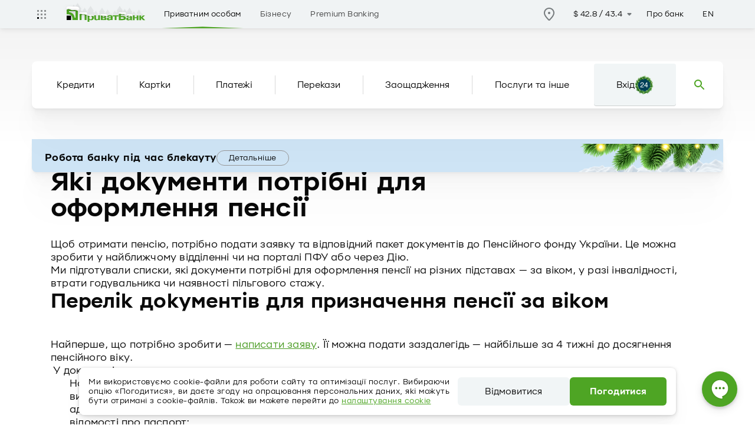

--- FILE ---
content_type: text/html; charset=UTF-8
request_url: https://privatbank.ua/handbook/yaki-dokumenty-potribni-dlya-oformlennya-pensiyi
body_size: 97346
content:
<!DOCTYPE html>
<html class="no-js" app-theme="light-green" lang="uk">

<head>
        <meta charset="utf-8">
            
                      

            

        
  <link rel="stylesheet" type="text/css" href="/assetic/handbook.min.css" />
    
            <link rel="canonical" href="https://privatbank.ua/handbook/yaki-dokumenty-potribni-dlya-oformlennya-pensiyi" />
    <link rel="alternate" hreflang="uk" href="https://privatbank.ua/handbook/yaki-dokumenty-potribni-dlya-oformlennya-pensiyi" />
    <link rel="preconnect" href="//privatbank.ua">

    <link rel="preload" href="/sites/pb/libs/jquery-3.6.0/jquery-3.6.0.min.js" as="script">
    <link rel="preconnect" href="https://socauth.privatbank.ua/" crossorigin="anonymous">

            <link rel="preconnect" href="https://www.google-analytics.com/" crossorigin="anonymous">
    
            <link rel="preconnect" href="https://www.googletagmanager.com/" crossorigin="anonymous">
        <link rel="preconnect" href="https://cdn.liqpay.ua" crossorigin="anonymous">
    <link rel="preconnect" href="https://channelapi.liqpay.ua" crossorigin="anonymous">
    <link rel="preconnect" href="https://w.liqpay.ua" crossorigin="anonymous">

    <link rel="preconnect" href="https://polyfill.io/" crossorigin="anonymous">
    <link rel="preload" href="/sites/pb/fonts/PrivatSans/PryvatSans-Bold.woff2" as="font" crossorigin="anonymous">
    <link rel="preload" href="/sites/pb/fonts/PrivatSans/PryvatSans-Regular.woff2" as="font" crossorigin="anonymous">

        <link rel="stylesheet" href="https://24.privatbank.ua/stub/v4/themes/lightGreen/theme.css" as="style">

    <link rel="prefetch" href="/assetic/common.min.js">
    <link rel="prefetch" href="/assetic/cookies-preferences.min.js">
    <link rel="prefetch" href="/assetic/converter-currencies.min.js">

    <link rel="preload" href="/assetic/pb_libs_css.css" as="style">
    <link rel="preload" href="/assetic/pb_main_css.css" as="style">


    <link rel="stylesheet" href="/sites/pb/libs/bootstrap-select-5/css/bootstrap-select.min.css">

    <style>@charset "UTF-8";
/*!
 * Bootstrap v5.1.3 (https://getbootstrap.com/)
 * Copyright 2011-2021 The Bootstrap Authors
 * Copyright 2011-2021 Twitter, Inc.
 * Licensed under MIT (https://github.com/twbs/bootstrap/blob/main/LICENSE)
 */:root{--bs-blue:#0d6efd;--bs-indigo:#6610f2;--bs-purple:#6f42c1;--bs-pink:#d63384;--bs-red:#dc3545;--bs-orange:#fd7e14;--bs-yellow:#ffc107;--bs-green:#198754;--bs-teal:#20c997;--bs-cyan:#0dcaf0;--bs-white:#fff;--bs-gray:#6c757d;--bs-gray-dark:#343a40;--bs-gray-100:#f8f9fa;--bs-gray-200:#e9ecef;--bs-gray-300:#dee2e6;--bs-gray-400:#ced4da;--bs-gray-500:#adb5bd;--bs-gray-600:#6c757d;--bs-gray-700:#495057;--bs-gray-800:#343a40;--bs-gray-900:#212529;--bs-primary:#0d6efd;--bs-secondary:#6c757d;--bs-success:#198754;--bs-info:#0dcaf0;--bs-warning:#ffc107;--bs-danger:#dc3545;--bs-light:#f8f9fa;--bs-dark:#212529;--bs-primary-rgb:13,110,253;--bs-secondary-rgb:108,117,125;--bs-success-rgb:25,135,84;--bs-info-rgb:13,202,240;--bs-warning-rgb:255,193,7;--bs-danger-rgb:220,53,69;--bs-light-rgb:248,249,250;--bs-dark-rgb:33,37,41;--bs-white-rgb:255,255,255;--bs-black-rgb:0,0,0;--bs-body-color-rgb:33,37,41;--bs-body-bg-rgb:255,255,255;--bs-font-sans-serif:system-ui,-apple-system,"Segoe UI",Roboto,"Helvetica Neue",Arial,"Noto Sans","Liberation Sans",sans-serif,"Apple Color Emoji","Segoe UI Emoji","Segoe UI Symbol","Noto Color Emoji";--bs-font-monospace:SFMono-Regular,Menlo,Monaco,Consolas,"Liberation Mono","Courier New",monospace;--bs-gradient:linear-gradient(180deg, rgba(255, 255, 255, 0.15), rgba(255, 255, 255, 0));--bs-body-font-family:var(--bs-font-sans-serif);--bs-body-font-size:1rem;--bs-body-font-weight:400;--bs-body-line-height:1.5;--bs-body-color:#212529;--bs-body-bg:#fff}*,::after,::before{box-sizing:border-box}@media (prefers-reduced-motion:no-preference){:root{scroll-behavior:smooth}}body{margin:0;font-family:var(--bs-body-font-family);font-size:var(--bs-body-font-size);font-weight:var(--bs-body-font-weight);line-height:var(--bs-body-line-height);color:var(--bs-body-color);text-align:var(--bs-body-text-align);background-color:var(--bs-body-bg);-webkit-text-size-adjust:100%;-webkit-tap-highlight-color:transparent}hr{margin:1rem 0;color:inherit;background-color:currentColor;border:0;opacity:.25}hr:not([size]){height:1px}.h1,.h2,.h3,.h4,.h5,.h6,h1,h2,h3,h4,h5,h6{margin-top:0;margin-bottom:.5rem;font-weight:500;line-height:1.2}.h1,h1{font-size:calc(1.375rem + 1.5vw)}@media (min-width:1200px){.h1,h1{font-size:2.5rem}}.h2,h2{font-size:calc(1.325rem + .9vw)}@media (min-width:1200px){.h2,h2{font-size:2rem}}.h3,h3{font-size:calc(1.3rem + .6vw)}@media (min-width:1200px){.h3,h3{font-size:1.75rem}}.h4,h4{font-size:calc(1.275rem + .3vw)}@media (min-width:1200px){.h4,h4{font-size:1.5rem}}.h5,h5{font-size:1.25rem}.h6,h6{font-size:1rem}p{margin-top:0;margin-bottom:1rem}abbr[data-bs-original-title],abbr[title]{-webkit-text-decoration:underline dotted;text-decoration:underline dotted;cursor:help;-webkit-text-decoration-skip-ink:none;text-decoration-skip-ink:none}address{margin-bottom:1rem;font-style:normal;line-height:inherit}ol,ul{padding-left:2rem}dl,ol,ul{margin-top:0;margin-bottom:1rem}ol ol,ol ul,ul ol,ul ul{margin-bottom:0}dt{font-weight:700}dd{margin-bottom:.5rem;margin-left:0}blockquote{margin:0 0 1rem}b,strong{font-weight:bolder}.small,small{font-size:.875em}.mark,mark{padding:.2em;background-color:#fcf8e3}sub,sup{position:relative;font-size:.75em;line-height:0;vertical-align:baseline}sub{bottom:-.25em}sup{top:-.5em}a{color:#0d6efd;text-decoration:underline}a:hover{color:#0a58ca}a:not([href]):not([class]),a:not([href]):not([class]):hover{color:inherit;text-decoration:none}code,kbd,pre,samp{font-family:var(--bs-font-monospace);font-size:1em;direction:ltr;unicode-bidi:bidi-override}pre{display:block;margin-top:0;margin-bottom:1rem;overflow:auto;font-size:.875em}pre code{font-size:inherit;color:inherit;word-break:normal}code{font-size:.875em;color:#d63384;word-wrap:break-word}a>code{color:inherit}kbd{padding:.2rem .4rem;font-size:.875em;color:#fff;background-color:#212529;border-radius:.2rem}kbd kbd{padding:0;font-size:1em;font-weight:700}figure{margin:0 0 1rem}img,svg{vertical-align:middle}table{caption-side:bottom;border-collapse:collapse}caption{padding-top:.5rem;padding-bottom:.5rem;color:#6c757d;text-align:left}th{text-align:inherit;text-align:-webkit-match-parent}tbody,td,tfoot,th,thead,tr{border-color:inherit;border-style:solid;border-width:0}label{display:inline-block}button{border-radius:0}button:focus:not(:focus-visible){outline:0}button,input,optgroup,select,textarea{margin:0;font-family:inherit;font-size:inherit;line-height:inherit}button,select{text-transform:none}[role=button]{cursor:pointer}select{word-wrap:normal}select:disabled{opacity:1}[list]::-webkit-calendar-picker-indicator{display:none}[type=button],[type=reset],[type=submit],button{-webkit-appearance:button}[type=button]:not(:disabled),[type=reset]:not(:disabled),[type=submit]:not(:disabled),button:not(:disabled){cursor:pointer}::-moz-focus-inner{padding:0;border-style:none}textarea{resize:vertical}fieldset{min-width:0;padding:0;margin:0;border:0}legend{float:left;width:100%;padding:0;margin-bottom:.5rem;font-size:calc(1.275rem + .3vw);line-height:inherit}@media (min-width:1200px){legend{font-size:1.5rem}}legend+*{clear:left}::-webkit-datetime-edit-day-field,::-webkit-datetime-edit-fields-wrapper,::-webkit-datetime-edit-hour-field,::-webkit-datetime-edit-minute,::-webkit-datetime-edit-month-field,::-webkit-datetime-edit-text,::-webkit-datetime-edit-year-field{padding:0}::-webkit-inner-spin-button{height:auto}[type=search]{outline-offset:-2px;-webkit-appearance:textfield}::-webkit-search-decoration{-webkit-appearance:none}::-webkit-color-swatch-wrapper{padding:0}::-webkit-file-upload-button{font:inherit}::file-selector-button{font:inherit}::-webkit-file-upload-button{font:inherit;-webkit-appearance:button}output{display:inline-block}iframe{border:0}summary{display:list-item;cursor:pointer}progress{vertical-align:baseline}[hidden]{display:none!important}.lead{font-size:1.25rem;font-weight:300}.display-1{font-size:calc(1.625rem + 4.5vw);font-weight:300;line-height:1.2}@media (min-width:1200px){.display-1{font-size:5rem}}.display-2{font-size:calc(1.575rem + 3.9vw);font-weight:300;line-height:1.2}@media (min-width:1200px){.display-2{font-size:4.5rem}}.display-3{font-size:calc(1.525rem + 3.3vw);font-weight:300;line-height:1.2}@media (min-width:1200px){.display-3{font-size:4rem}}.display-4{font-size:calc(1.475rem + 2.7vw);font-weight:300;line-height:1.2}@media (min-width:1200px){.display-4{font-size:3.5rem}}.display-5{font-size:calc(1.425rem + 2.1vw);font-weight:300;line-height:1.2}@media (min-width:1200px){.display-5{font-size:3rem}}.display-6{font-size:calc(1.375rem + 1.5vw);font-weight:300;line-height:1.2}@media (min-width:1200px){.display-6{font-size:2.5rem}}.list-unstyled{padding-left:0;list-style:none}.list-inline{padding-left:0;list-style:none}.list-inline-item{display:inline-block}.list-inline-item:not(:last-child){margin-right:.5rem}.initialism{font-size:.875em;text-transform:uppercase}.blockquote{margin-bottom:1rem;font-size:1.25rem}.blockquote>:last-child{margin-bottom:0}.blockquote-footer{margin-top:-1rem;margin-bottom:1rem;font-size:.875em;color:#6c757d}.blockquote-footer::before{content:"— "}.img-fluid{max-width:100%;height:auto}.img-thumbnail{padding:.25rem;background-color:#fff;border:1px solid #dee2e6;border-radius:.25rem;max-width:100%;height:auto}.figure{display:inline-block}.figure-img{margin-bottom:.5rem;line-height:1}.figure-caption{font-size:.875em;color:#6c757d}.container,.container-fluid,.container-lg,.container-md,.container-sm,.container-xl,.container-xxl{width:100%;padding-right:var(--bs-gutter-x,.75rem);padding-left:var(--bs-gutter-x,.75rem);margin-right:auto;margin-left:auto}@media (min-width:576px){.container,.container-sm{max-width:540px}}@media (min-width:768px){.container,.container-md,.container-sm{max-width:720px}}@media (min-width:992px){.container,.container-lg,.container-md,.container-sm{max-width:960px}}@media (min-width:1200px){.container,.container-lg,.container-md,.container-sm,.container-xl{max-width:1140px}}@media (min-width:1400px){.container,.container-lg,.container-md,.container-sm,.container-xl,.container-xxl{max-width:1320px}}.row{--bs-gutter-x:1.5rem;--bs-gutter-y:0;display:flex;flex-wrap:wrap;margin-top:calc(-1 * var(--bs-gutter-y));margin-right:calc(-.5 * var(--bs-gutter-x));margin-left:calc(-.5 * var(--bs-gutter-x))}.row>*{flex-shrink:0;width:100%;max-width:100%;padding-right:calc(var(--bs-gutter-x) * .5);padding-left:calc(var(--bs-gutter-x) * .5);margin-top:var(--bs-gutter-y)}.col{flex:1 0 0%}.row-cols-auto>*{flex:0 0 auto;width:auto}.row-cols-1>*{flex:0 0 auto;width:100%}.row-cols-2>*{flex:0 0 auto;width:50%}.row-cols-3>*{flex:0 0 auto;width:33.3333333333%}.row-cols-4>*{flex:0 0 auto;width:25%}.row-cols-5>*{flex:0 0 auto;width:20%}.row-cols-6>*{flex:0 0 auto;width:16.6666666667%}.col-auto{flex:0 0 auto;width:auto}.col-1,.col-xs-1{flex:0 0 auto;width:8.33333333%}.col-2,.col-xs-2{flex:0 0 auto;width:16.66666667%}.col-3,.col-xs-3{flex:0 0 auto;width:25%}.col-4,.col-xs-4{flex:0 0 auto;width:33.33333333%}.col-5,.col-xs-5{flex:0 0 auto;width:41.66666667%}.col-6,.col-xs-6{flex:0 0 auto;width:50%}.col-7,.col-xs-7{flex:0 0 auto;width:58.33333333%}.col-8,.col-xs-8{flex:0 0 auto;width:66.66666667%}.col-9,.col-xs-9{flex:0 0 auto;width:75%}.col-10,.col-xs-10{flex:0 0 auto;width:83.33333333%}.col-11,.col-xs-11{flex:0 0 auto;width:91.66666667%}.col-12,.col-xs-12{flex:0 0 auto;width:100%}.offset-1{margin-left:8.33333333%}.offset-2{margin-left:16.66666667%}.offset-3{margin-left:25%}.offset-4{margin-left:33.33333333%}.offset-5{margin-left:41.66666667%}.offset-6{margin-left:50%}.offset-7{margin-left:58.33333333%}.offset-8{margin-left:66.66666667%}.offset-9{margin-left:75%}.offset-10{margin-left:83.33333333%}.offset-11{margin-left:91.66666667%}.g-0,.gx-0{--bs-gutter-x:0}.g-0,.gy-0{--bs-gutter-y:0}.g-1,.gx-1{--bs-gutter-x:0.25rem}.g-1,.gy-1{--bs-gutter-y:0.25rem}.g-2,.gx-2{--bs-gutter-x:0.5rem}.g-2,.gy-2{--bs-gutter-y:0.5rem}.g-3,.gx-3{--bs-gutter-x:1rem}.g-3,.gy-3{--bs-gutter-y:1rem}.g-4,.gx-4{--bs-gutter-x:1.5rem}.g-4,.gy-4{--bs-gutter-y:1.5rem}.g-5,.gx-5{--bs-gutter-x:3rem}.g-5,.gy-5{--bs-gutter-y:3rem}@media (min-width:576px){.col-sm{flex:1 0 0%}.row-cols-sm-auto>*{flex:0 0 auto;width:auto}.row-cols-sm-1>*{flex:0 0 auto;width:100%}.row-cols-sm-2>*{flex:0 0 auto;width:50%}.row-cols-sm-3>*{flex:0 0 auto;width:33.3333333333%}.row-cols-sm-4>*{flex:0 0 auto;width:25%}.row-cols-sm-5>*{flex:0 0 auto;width:20%}.row-cols-sm-6>*{flex:0 0 auto;width:16.6666666667%}.col-sm-auto{flex:0 0 auto;width:auto}.col-sm-1{flex:0 0 auto;width:8.33333333%}.col-sm-2{flex:0 0 auto;width:16.66666667%}.col-sm-3{flex:0 0 auto;width:25%}.col-sm-4{flex:0 0 auto;width:33.33333333%}.col-sm-5{flex:0 0 auto;width:41.66666667%}.col-sm-6{flex:0 0 auto;width:50%}.col-sm-7{flex:0 0 auto;width:58.33333333%}.col-sm-8{flex:0 0 auto;width:66.66666667%}.col-sm-9{flex:0 0 auto;width:75%}.col-sm-10{flex:0 0 auto;width:83.33333333%}.col-sm-11{flex:0 0 auto;width:91.66666667%}.col-sm-12{flex:0 0 auto;width:100%}.offset-sm-0{margin-left:0}.offset-sm-1{margin-left:8.33333333%}.offset-sm-2{margin-left:16.66666667%}.offset-sm-3{margin-left:25%}.offset-sm-4{margin-left:33.33333333%}.offset-sm-5{margin-left:41.66666667%}.offset-sm-6{margin-left:50%}.offset-sm-7{margin-left:58.33333333%}.offset-sm-8{margin-left:66.66666667%}.offset-sm-9{margin-left:75%}.offset-sm-10{margin-left:83.33333333%}.offset-sm-11{margin-left:91.66666667%}.g-sm-0,.gx-sm-0{--bs-gutter-x:0}.g-sm-0,.gy-sm-0{--bs-gutter-y:0}.g-sm-1,.gx-sm-1{--bs-gutter-x:0.25rem}.g-sm-1,.gy-sm-1{--bs-gutter-y:0.25rem}.g-sm-2,.gx-sm-2{--bs-gutter-x:0.5rem}.g-sm-2,.gy-sm-2{--bs-gutter-y:0.5rem}.g-sm-3,.gx-sm-3{--bs-gutter-x:1rem}.g-sm-3,.gy-sm-3{--bs-gutter-y:1rem}.g-sm-4,.gx-sm-4{--bs-gutter-x:1.5rem}.g-sm-4,.gy-sm-4{--bs-gutter-y:1.5rem}.g-sm-5,.gx-sm-5{--bs-gutter-x:3rem}.g-sm-5,.gy-sm-5{--bs-gutter-y:3rem}}@media (min-width:768px){.col-md{flex:1 0 0%}.row-cols-md-auto>*{flex:0 0 auto;width:auto}.row-cols-md-1>*{flex:0 0 auto;width:100%}.row-cols-md-2>*{flex:0 0 auto;width:50%}.row-cols-md-3>*{flex:0 0 auto;width:33.3333333333%}.row-cols-md-4>*{flex:0 0 auto;width:25%}.row-cols-md-5>*{flex:0 0 auto;width:20%}.row-cols-md-6>*{flex:0 0 auto;width:16.6666666667%}.col-md-auto{flex:0 0 auto;width:auto}.col-md-1{flex:0 0 auto;width:8.33333333%}.col-md-2{flex:0 0 auto;width:16.66666667%}.col-md-3{flex:0 0 auto;width:25%}.col-md-4{flex:0 0 auto;width:33.33333333%}.col-md-5{flex:0 0 auto;width:41.66666667%}.col-md-6{flex:0 0 auto;width:50%}.col-md-7{flex:0 0 auto;width:58.33333333%}.col-md-8{flex:0 0 auto;width:66.66666667%}.col-md-9{flex:0 0 auto;width:75%}.col-md-10{flex:0 0 auto;width:83.33333333%}.col-md-11{flex:0 0 auto;width:91.66666667%}.col-md-12{flex:0 0 auto;width:100%}.offset-md-0{margin-left:0}.offset-md-1{margin-left:8.33333333%}.offset-md-2{margin-left:16.66666667%}.offset-md-3{margin-left:25%}.offset-md-4{margin-left:33.33333333%}.offset-md-5{margin-left:41.66666667%}.offset-md-6{margin-left:50%}.offset-md-7{margin-left:58.33333333%}.offset-md-8{margin-left:66.66666667%}.offset-md-9{margin-left:75%}.offset-md-10{margin-left:83.33333333%}.offset-md-11{margin-left:91.66666667%}.g-md-0,.gx-md-0{--bs-gutter-x:0}.g-md-0,.gy-md-0{--bs-gutter-y:0}.g-md-1,.gx-md-1{--bs-gutter-x:0.25rem}.g-md-1,.gy-md-1{--bs-gutter-y:0.25rem}.g-md-2,.gx-md-2{--bs-gutter-x:0.5rem}.g-md-2,.gy-md-2{--bs-gutter-y:0.5rem}.g-md-3,.gx-md-3{--bs-gutter-x:1rem}.g-md-3,.gy-md-3{--bs-gutter-y:1rem}.g-md-4,.gx-md-4{--bs-gutter-x:1.5rem}.g-md-4,.gy-md-4{--bs-gutter-y:1.5rem}.g-md-5,.gx-md-5{--bs-gutter-x:3rem}.g-md-5,.gy-md-5{--bs-gutter-y:3rem}}@media (min-width:992px){.col-lg{flex:1 0 0%}.row-cols-lg-auto>*{flex:0 0 auto;width:auto}.row-cols-lg-1>*{flex:0 0 auto;width:100%}.row-cols-lg-2>*{flex:0 0 auto;width:50%}.row-cols-lg-3>*{flex:0 0 auto;width:33.3333333333%}.row-cols-lg-4>*{flex:0 0 auto;width:25%}.row-cols-lg-5>*{flex:0 0 auto;width:20%}.row-cols-lg-6>*{flex:0 0 auto;width:16.6666666667%}.col-lg-auto{flex:0 0 auto;width:auto}.col-lg-1{flex:0 0 auto;width:8.33333333%}.col-lg-2{flex:0 0 auto;width:16.66666667%}.col-lg-3{flex:0 0 auto;width:25%}.col-lg-4{flex:0 0 auto;width:33.33333333%}.col-lg-5{flex:0 0 auto;width:41.66666667%}.col-lg-6{flex:0 0 auto;width:50%}.col-lg-7{flex:0 0 auto;width:58.33333333%}.col-lg-8{flex:0 0 auto;width:66.66666667%}.col-lg-9{flex:0 0 auto;width:75%}.col-lg-10{flex:0 0 auto;width:83.33333333%}.col-lg-11{flex:0 0 auto;width:91.66666667%}.col-lg-12{flex:0 0 auto;width:100%}.offset-lg-0{margin-left:0}.offset-lg-1{margin-left:8.33333333%}.offset-lg-2{margin-left:16.66666667%}.offset-lg-3{margin-left:25%}.offset-lg-4{margin-left:33.33333333%}.offset-lg-5{margin-left:41.66666667%}.offset-lg-6{margin-left:50%}.offset-lg-7{margin-left:58.33333333%}.offset-lg-8{margin-left:66.66666667%}.offset-lg-9{margin-left:75%}.offset-lg-10{margin-left:83.33333333%}.offset-lg-11{margin-left:91.66666667%}.g-lg-0,.gx-lg-0{--bs-gutter-x:0}.g-lg-0,.gy-lg-0{--bs-gutter-y:0}.g-lg-1,.gx-lg-1{--bs-gutter-x:0.25rem}.g-lg-1,.gy-lg-1{--bs-gutter-y:0.25rem}.g-lg-2,.gx-lg-2{--bs-gutter-x:0.5rem}.g-lg-2,.gy-lg-2{--bs-gutter-y:0.5rem}.g-lg-3,.gx-lg-3{--bs-gutter-x:1rem}.g-lg-3,.gy-lg-3{--bs-gutter-y:1rem}.g-lg-4,.gx-lg-4{--bs-gutter-x:1.5rem}.g-lg-4,.gy-lg-4{--bs-gutter-y:1.5rem}.g-lg-5,.gx-lg-5{--bs-gutter-x:3rem}.g-lg-5,.gy-lg-5{--bs-gutter-y:3rem}}@media (min-width:1200px){.col-xl{flex:1 0 0%}.row-cols-xl-auto>*{flex:0 0 auto;width:auto}.row-cols-xl-1>*{flex:0 0 auto;width:100%}.row-cols-xl-2>*{flex:0 0 auto;width:50%}.row-cols-xl-3>*{flex:0 0 auto;width:33.3333333333%}.row-cols-xl-4>*{flex:0 0 auto;width:25%}.row-cols-xl-5>*{flex:0 0 auto;width:20%}.row-cols-xl-6>*{flex:0 0 auto;width:16.6666666667%}.col-xl-auto{flex:0 0 auto;width:auto}.col-xl-1{flex:0 0 auto;width:8.33333333%}.col-xl-2{flex:0 0 auto;width:16.66666667%}.col-xl-3{flex:0 0 auto;width:25%}.col-xl-4{flex:0 0 auto;width:33.33333333%}.col-xl-5{flex:0 0 auto;width:41.66666667%}.col-xl-6{flex:0 0 auto;width:50%}.col-xl-7{flex:0 0 auto;width:58.33333333%}.col-xl-8{flex:0 0 auto;width:66.66666667%}.col-xl-9{flex:0 0 auto;width:75%}.col-xl-10{flex:0 0 auto;width:83.33333333%}.col-xl-11{flex:0 0 auto;width:91.66666667%}.col-xl-12{flex:0 0 auto;width:100%}.offset-xl-0{margin-left:0}.offset-xl-1{margin-left:8.33333333%}.offset-xl-2{margin-left:16.66666667%}.offset-xl-3{margin-left:25%}.offset-xl-4{margin-left:33.33333333%}.offset-xl-5{margin-left:41.66666667%}.offset-xl-6{margin-left:50%}.offset-xl-7{margin-left:58.33333333%}.offset-xl-8{margin-left:66.66666667%}.offset-xl-9{margin-left:75%}.offset-xl-10{margin-left:83.33333333%}.offset-xl-11{margin-left:91.66666667%}.g-xl-0,.gx-xl-0{--bs-gutter-x:0}.g-xl-0,.gy-xl-0{--bs-gutter-y:0}.g-xl-1,.gx-xl-1{--bs-gutter-x:0.25rem}.g-xl-1,.gy-xl-1{--bs-gutter-y:0.25rem}.g-xl-2,.gx-xl-2{--bs-gutter-x:0.5rem}.g-xl-2,.gy-xl-2{--bs-gutter-y:0.5rem}.g-xl-3,.gx-xl-3{--bs-gutter-x:1rem}.g-xl-3,.gy-xl-3{--bs-gutter-y:1rem}.g-xl-4,.gx-xl-4{--bs-gutter-x:1.5rem}.g-xl-4,.gy-xl-4{--bs-gutter-y:1.5rem}.g-xl-5,.gx-xl-5{--bs-gutter-x:3rem}.g-xl-5,.gy-xl-5{--bs-gutter-y:3rem}}@media (min-width:1400px){.col-xxl{flex:1 0 0%}.row-cols-xxl-auto>*{flex:0 0 auto;width:auto}.row-cols-xxl-1>*{flex:0 0 auto;width:100%}.row-cols-xxl-2>*{flex:0 0 auto;width:50%}.row-cols-xxl-3>*{flex:0 0 auto;width:33.3333333333%}.row-cols-xxl-4>*{flex:0 0 auto;width:25%}.row-cols-xxl-5>*{flex:0 0 auto;width:20%}.row-cols-xxl-6>*{flex:0 0 auto;width:16.6666666667%}.col-xxl-auto{flex:0 0 auto;width:auto}.col-xxl-1{flex:0 0 auto;width:8.33333333%}.col-xxl-2{flex:0 0 auto;width:16.66666667%}.col-xxl-3{flex:0 0 auto;width:25%}.col-xxl-4{flex:0 0 auto;width:33.33333333%}.col-xxl-5{flex:0 0 auto;width:41.66666667%}.col-xxl-6{flex:0 0 auto;width:50%}.col-xxl-7{flex:0 0 auto;width:58.33333333%}.col-xxl-8{flex:0 0 auto;width:66.66666667%}.col-xxl-9{flex:0 0 auto;width:75%}.col-xxl-10{flex:0 0 auto;width:83.33333333%}.col-xxl-11{flex:0 0 auto;width:91.66666667%}.col-xxl-12{flex:0 0 auto;width:100%}.offset-xxl-0{margin-left:0}.offset-xxl-1{margin-left:8.33333333%}.offset-xxl-2{margin-left:16.66666667%}.offset-xxl-3{margin-left:25%}.offset-xxl-4{margin-left:33.33333333%}.offset-xxl-5{margin-left:41.66666667%}.offset-xxl-6{margin-left:50%}.offset-xxl-7{margin-left:58.33333333%}.offset-xxl-8{margin-left:66.66666667%}.offset-xxl-9{margin-left:75%}.offset-xxl-10{margin-left:83.33333333%}.offset-xxl-11{margin-left:91.66666667%}.g-xxl-0,.gx-xxl-0{--bs-gutter-x:0}.g-xxl-0,.gy-xxl-0{--bs-gutter-y:0}.g-xxl-1,.gx-xxl-1{--bs-gutter-x:0.25rem}.g-xxl-1,.gy-xxl-1{--bs-gutter-y:0.25rem}.g-xxl-2,.gx-xxl-2{--bs-gutter-x:0.5rem}.g-xxl-2,.gy-xxl-2{--bs-gutter-y:0.5rem}.g-xxl-3,.gx-xxl-3{--bs-gutter-x:1rem}.g-xxl-3,.gy-xxl-3{--bs-gutter-y:1rem}.g-xxl-4,.gx-xxl-4{--bs-gutter-x:1.5rem}.g-xxl-4,.gy-xxl-4{--bs-gutter-y:1.5rem}.g-xxl-5,.gx-xxl-5{--bs-gutter-x:3rem}.g-xxl-5,.gy-xxl-5{--bs-gutter-y:3rem}}.table{--bs-table-bg:transparent;--bs-table-accent-bg:transparent;--bs-table-striped-color:#212529;--bs-table-striped-bg:rgba(0, 0, 0, 0.05);--bs-table-active-color:#212529;--bs-table-active-bg:rgba(0, 0, 0, 0.1);--bs-table-hover-color:#212529;--bs-table-hover-bg:rgba(0, 0, 0, 0.075);width:100%;margin-bottom:1rem;color:#212529;vertical-align:top;border-color:#dee2e6}.table>:not(caption)>*>*{padding:.5rem .5rem;background-color:var(--bs-table-bg);border-bottom-width:1px;box-shadow:inset 0 0 0 9999px var(--bs-table-accent-bg)}.table>tbody{vertical-align:inherit}.table>thead{vertical-align:bottom}.table>:not(:first-child){border-top:2px solid currentColor}.caption-top{caption-side:top}.table-sm>:not(caption)>*>*{padding:.25rem .25rem}.table-bordered>:not(caption)>*{border-width:1px 0}.table-bordered>:not(caption)>*>*{border-width:0 1px}.table-borderless>:not(caption)>*>*{border-bottom-width:0}.table-borderless>:not(:first-child){border-top-width:0}.table-striped>tbody>tr:nth-of-type(odd)>*{--bs-table-accent-bg:var(--bs-table-striped-bg);color:var(--bs-table-striped-color)}.table-active{--bs-table-accent-bg:var(--bs-table-active-bg);color:var(--bs-table-active-color)}.table-hover>tbody>tr:hover>*{--bs-table-accent-bg:var(--bs-table-hover-bg);color:var(--bs-table-hover-color)}.table-primary{--bs-table-bg:#cfe2ff;--bs-table-striped-bg:#c5d7f2;--bs-table-striped-color:#000;--bs-table-active-bg:#bacbe6;--bs-table-active-color:#000;--bs-table-hover-bg:#bfd1ec;--bs-table-hover-color:#000;color:#000;border-color:#bacbe6}.table-secondary{--bs-table-bg:#e2e3e5;--bs-table-striped-bg:#d7d8da;--bs-table-striped-color:#000;--bs-table-active-bg:#cbccce;--bs-table-active-color:#000;--bs-table-hover-bg:#d1d2d4;--bs-table-hover-color:#000;color:#000;border-color:#cbccce}.table-success{--bs-table-bg:#d1e7dd;--bs-table-striped-bg:#c7dbd2;--bs-table-striped-color:#000;--bs-table-active-bg:#bcd0c7;--bs-table-active-color:#000;--bs-table-hover-bg:#c1d6cc;--bs-table-hover-color:#000;color:#000;border-color:#bcd0c7}.table-info{--bs-table-bg:#cff4fc;--bs-table-striped-bg:#c5e8ef;--bs-table-striped-color:#000;--bs-table-active-bg:#badce3;--bs-table-active-color:#000;--bs-table-hover-bg:#bfe2e9;--bs-table-hover-color:#000;color:#000;border-color:#badce3}.table-warning{--bs-table-bg:#fff3cd;--bs-table-striped-bg:#f2e7c3;--bs-table-striped-color:#000;--bs-table-active-bg:#e6dbb9;--bs-table-active-color:#000;--bs-table-hover-bg:#ece1be;--bs-table-hover-color:#000;color:#000;border-color:#e6dbb9}.table-danger{--bs-table-bg:#f8d7da;--bs-table-striped-bg:#eccccf;--bs-table-striped-color:#000;--bs-table-active-bg:#dfc2c4;--bs-table-active-color:#000;--bs-table-hover-bg:#e5c7ca;--bs-table-hover-color:#000;color:#000;border-color:#dfc2c4}.table-light{--bs-table-bg:#f8f9fa;--bs-table-striped-bg:#ecedee;--bs-table-striped-color:#000;--bs-table-active-bg:#dfe0e1;--bs-table-active-color:#000;--bs-table-hover-bg:#e5e6e7;--bs-table-hover-color:#000;color:#000;border-color:#dfe0e1}.table-dark{--bs-table-bg:#212529;--bs-table-striped-bg:#2c3034;--bs-table-striped-color:#fff;--bs-table-active-bg:#373b3e;--bs-table-active-color:#fff;--bs-table-hover-bg:#323539;--bs-table-hover-color:#fff;color:#fff;border-color:#373b3e}.table-responsive{overflow-x:auto;-webkit-overflow-scrolling:touch}@media (max-width:575.98px){.table-responsive-sm{overflow-x:auto;-webkit-overflow-scrolling:touch}}@media (max-width:767.98px){.table-responsive-md{overflow-x:auto;-webkit-overflow-scrolling:touch}}@media (max-width:991.98px){.table-responsive-lg{overflow-x:auto;-webkit-overflow-scrolling:touch}}@media (max-width:1199.98px){.table-responsive-xl{overflow-x:auto;-webkit-overflow-scrolling:touch}}@media (max-width:1399.98px){.table-responsive-xxl{overflow-x:auto;-webkit-overflow-scrolling:touch}}.form-label{margin-bottom:.5rem}.col-form-label{padding-top:calc(.375rem + 1px);padding-bottom:calc(.375rem + 1px);margin-bottom:0;font-size:inherit;line-height:1.5}.col-form-label-lg{padding-top:calc(.5rem + 1px);padding-bottom:calc(.5rem + 1px);font-size:1.25rem}.col-form-label-sm{padding-top:calc(.25rem + 1px);padding-bottom:calc(.25rem + 1px);font-size:.875rem}.form-text{margin-top:.25rem;font-size:.875em;color:#6c757d}.form-control{display:block;width:100%;padding:.375rem .75rem;font-size:1rem;font-weight:400;line-height:1.5;color:#212529;background-color:#fff;background-clip:padding-box;border:1px solid #ced4da;-webkit-appearance:none;-moz-appearance:none;appearance:none;border-radius:.25rem;transition:border-color .15s ease-in-out,box-shadow .15s ease-in-out}@media (prefers-reduced-motion:reduce){.form-control{transition:none}}.form-control[type=file]{overflow:hidden}.form-control[type=file]:not(:disabled):not([readonly]){cursor:pointer}.form-control:focus{color:#212529;background-color:#fff;border-color:#86b7fe;outline:0;box-shadow:0 0 0 .25rem rgba(13,110,253,.25)}.form-control::-webkit-date-and-time-value{height:1.5em}.form-control::-moz-placeholder{color:#6c757d;opacity:1}.form-control::placeholder{color:#6c757d;opacity:1}.form-control:disabled,.form-control[readonly]{background-color:#e9ecef;opacity:1}.form-control::-webkit-file-upload-button{padding:.375rem .75rem;margin:-.375rem -.75rem;-webkit-margin-end:.75rem;margin-inline-end:.75rem;color:#212529;background-color:#e9ecef;pointer-events:none;border-color:inherit;border-style:solid;border-width:0;border-inline-end-width:1px;border-radius:0;-webkit-transition:color .15s ease-in-out,background-color .15s ease-in-out,border-color .15s ease-in-out,box-shadow .15s ease-in-out;transition:color .15s ease-in-out,background-color .15s ease-in-out,border-color .15s ease-in-out,box-shadow .15s ease-in-out}.form-control::file-selector-button{padding:.375rem .75rem;margin:-.375rem -.75rem;-webkit-margin-end:.75rem;margin-inline-end:.75rem;color:#212529;background-color:#e9ecef;pointer-events:none;border-color:inherit;border-style:solid;border-width:0;border-inline-end-width:1px;border-radius:0;transition:color .15s ease-in-out,background-color .15s ease-in-out,border-color .15s ease-in-out,box-shadow .15s ease-in-out}@media (prefers-reduced-motion:reduce){.form-control::-webkit-file-upload-button{-webkit-transition:none;transition:none}.form-control::file-selector-button{transition:none}}.form-control:hover:not(:disabled):not([readonly])::-webkit-file-upload-button{background-color:#dde0e3}.form-control:hover:not(:disabled):not([readonly])::file-selector-button{background-color:#dde0e3}.form-control::-webkit-file-upload-button{padding:.375rem .75rem;margin:-.375rem -.75rem;-webkit-margin-end:.75rem;margin-inline-end:.75rem;color:#212529;background-color:#e9ecef;pointer-events:none;border-color:inherit;border-style:solid;border-width:0;border-inline-end-width:1px;border-radius:0;-webkit-transition:color .15s ease-in-out,background-color .15s ease-in-out,border-color .15s ease-in-out,box-shadow .15s ease-in-out;transition:color .15s ease-in-out,background-color .15s ease-in-out,border-color .15s ease-in-out,box-shadow .15s ease-in-out}@media (prefers-reduced-motion:reduce){.form-control::-webkit-file-upload-button{-webkit-transition:none;transition:none}}.form-control:hover:not(:disabled):not([readonly])::-webkit-file-upload-button{background-color:#dde0e3}.form-control-plaintext{display:block;width:100%;padding:.375rem 0;margin-bottom:0;line-height:1.5;color:#212529;background-color:transparent;border:solid transparent;border-width:1px 0}.form-control-plaintext.form-control-lg,.form-control-plaintext.form-control-sm{padding-right:0;padding-left:0}.form-control-sm{min-height:calc(1.5em + .5rem + 2px);padding:.25rem .5rem;font-size:.875rem;border-radius:.2rem}.form-control-sm::-webkit-file-upload-button{padding:.25rem .5rem;margin:-.25rem -.5rem;-webkit-margin-end:.5rem;margin-inline-end:.5rem}.form-control-sm::file-selector-button{padding:.25rem .5rem;margin:-.25rem -.5rem;-webkit-margin-end:.5rem;margin-inline-end:.5rem}.form-control-sm::-webkit-file-upload-button{padding:.25rem .5rem;margin:-.25rem -.5rem;-webkit-margin-end:.5rem;margin-inline-end:.5rem}.form-control-lg{min-height:calc(1.5em + 1rem + 2px);padding:.5rem 1rem;font-size:1.25rem;border-radius:.3rem}.form-control-lg::-webkit-file-upload-button{padding:.5rem 1rem;margin:-.5rem -1rem;-webkit-margin-end:1rem;margin-inline-end:1rem}.form-control-lg::file-selector-button{padding:.5rem 1rem;margin:-.5rem -1rem;-webkit-margin-end:1rem;margin-inline-end:1rem}.form-control-lg::-webkit-file-upload-button{padding:.5rem 1rem;margin:-.5rem -1rem;-webkit-margin-end:1rem;margin-inline-end:1rem}textarea.form-control{min-height:calc(1.5em + .75rem + 2px)}textarea.form-control-sm{min-height:calc(1.5em + .5rem + 2px)}textarea.form-control-lg{min-height:calc(1.5em + 1rem + 2px)}.form-control-color{width:3rem;height:auto;padding:.375rem}.form-control-color:not(:disabled):not([readonly]){cursor:pointer}.form-control-color::-moz-color-swatch{height:1.5em;border-radius:.25rem}.form-control-color::-webkit-color-swatch{height:1.5em;border-radius:.25rem}.form-select{display:block;width:100%;padding:.375rem 2.25rem .375rem .75rem;-moz-padding-start:calc(0.75rem - 3px);font-size:1rem;font-weight:400;line-height:1.5;color:#212529;background-color:#fff;background-image:url("data:image/svg+xml,%3csvg xmlns='http://www.w3.org/2000/svg' viewBox='0 0 16 16'%3e%3cpath fill='none' stroke='%23343a40' stroke-linecap='round' stroke-linejoin='round' stroke-width='2' d='M2 5l6 6 6-6'/%3e%3c/svg%3e");background-repeat:no-repeat;background-position:right .75rem center;background-size:16px 12px;border:1px solid #ced4da;border-radius:.25rem;transition:border-color .15s ease-in-out,box-shadow .15s ease-in-out;-webkit-appearance:none;-moz-appearance:none;appearance:none}@media (prefers-reduced-motion:reduce){.form-select{transition:none}}.form-select:focus{border-color:#86b7fe;outline:0;box-shadow:0 0 0 .25rem rgba(13,110,253,.25)}.form-select[multiple],.form-select[size]:not([size="1"]){padding-right:.75rem;background-image:none}.form-select:disabled{background-color:#e9ecef}.form-select:-moz-focusring{color:transparent;text-shadow:0 0 0 #212529}.form-select-sm{padding-top:.25rem;padding-bottom:.25rem;padding-left:.5rem;font-size:.875rem;border-radius:.2rem}.form-select-lg{padding-top:.5rem;padding-bottom:.5rem;padding-left:1rem;font-size:1.25rem;border-radius:.3rem}.form-check{display:block;min-height:1.5rem;padding-left:1.5em;margin-bottom:.125rem}.form-check .form-check-input{float:left;margin-left:-1.5em}.form-check-input{width:1em;height:1em;margin-top:.25em;vertical-align:top;background-color:#fff;background-repeat:no-repeat;background-position:center;background-size:contain;border:1px solid rgba(0,0,0,.25);-webkit-appearance:none;-moz-appearance:none;appearance:none;-webkit-print-color-adjust:exact;color-adjust:exact}.form-check-input[type=checkbox]{border-radius:.25em}.form-check-input[type=radio]{border-radius:50%}.form-check-input:active{filter:brightness(90%)}.form-check-input:focus{border-color:#86b7fe;outline:0;box-shadow:0 0 0 .25rem rgba(13,110,253,.25)}.form-check-input:checked{background-color:#0d6efd;border-color:#0d6efd}.form-check-input:checked[type=checkbox]{background-image:url("data:image/svg+xml,%3csvg xmlns='http://www.w3.org/2000/svg' viewBox='0 0 20 20'%3e%3cpath fill='none' stroke='%23fff' stroke-linecap='round' stroke-linejoin='round' stroke-width='3' d='M6 10l3 3l6-6'/%3e%3c/svg%3e")}.form-check-input:checked[type=radio]{background-image:url("data:image/svg+xml,%3csvg xmlns='http://www.w3.org/2000/svg' viewBox='-4 -4 8 8'%3e%3ccircle r='2' fill='%23fff'/%3e%3c/svg%3e")}.form-check-input[type=checkbox]:indeterminate{background-color:#0d6efd;border-color:#0d6efd;background-image:url("data:image/svg+xml,%3csvg xmlns='http://www.w3.org/2000/svg' viewBox='0 0 20 20'%3e%3cpath fill='none' stroke='%23fff' stroke-linecap='round' stroke-linejoin='round' stroke-width='3' d='M6 10h8'/%3e%3c/svg%3e")}.form-check-input:disabled{pointer-events:none;filter:none;opacity:.5}.form-check-input:disabled~.form-check-label,.form-check-input[disabled]~.form-check-label{opacity:.5}.form-switch{padding-left:2.5em}.form-switch .form-check-input{width:2em;margin-left:-2.5em;background-image:url("data:image/svg+xml,%3csvg xmlns='http://www.w3.org/2000/svg' viewBox='-4 -4 8 8'%3e%3ccircle r='3' fill='rgba%280, 0, 0, 0.25%29'/%3e%3c/svg%3e");background-position:left center;border-radius:2em;transition:background-position .15s ease-in-out}@media (prefers-reduced-motion:reduce){.form-switch .form-check-input{transition:none}}.form-switch .form-check-input:focus{background-image:url("data:image/svg+xml,%3csvg xmlns='http://www.w3.org/2000/svg' viewBox='-4 -4 8 8'%3e%3ccircle r='3' fill='%2386b7fe'/%3e%3c/svg%3e")}.form-switch .form-check-input:checked{background-position:right center;background-image:url("data:image/svg+xml,%3csvg xmlns='http://www.w3.org/2000/svg' viewBox='-4 -4 8 8'%3e%3ccircle r='3' fill='%23fff'/%3e%3c/svg%3e")}.form-check-inline{display:inline-block;margin-right:1rem}.btn-check{position:absolute;clip:rect(0,0,0,0);pointer-events:none}.btn-check:disabled+.btn,.btn-check[disabled]+.btn{pointer-events:none;filter:none;opacity:.65}.form-range{width:100%;height:1.5rem;padding:0;background-color:transparent;-webkit-appearance:none;-moz-appearance:none;appearance:none}.form-range:focus{outline:0}.form-range:focus::-webkit-slider-thumb{box-shadow:0 0 0 1px #fff,0 0 0 .25rem rgba(13,110,253,.25)}.form-range:focus::-moz-range-thumb{box-shadow:0 0 0 1px #fff,0 0 0 .25rem rgba(13,110,253,.25)}.form-range::-moz-focus-outer{border:0}.form-range::-webkit-slider-thumb{width:1rem;height:1rem;margin-top:-.25rem;background-color:#0d6efd;border:0;border-radius:1rem;-webkit-transition:background-color .15s ease-in-out,border-color .15s ease-in-out,box-shadow .15s ease-in-out;transition:background-color .15s ease-in-out,border-color .15s ease-in-out,box-shadow .15s ease-in-out;-webkit-appearance:none;appearance:none}@media (prefers-reduced-motion:reduce){.form-range::-webkit-slider-thumb{-webkit-transition:none;transition:none}}.form-range::-webkit-slider-thumb:active{background-color:#b6d4fe}.form-range::-webkit-slider-runnable-track{width:100%;height:.5rem;color:transparent;cursor:pointer;background-color:#dee2e6;border-color:transparent;border-radius:1rem}.form-range::-moz-range-thumb{width:1rem;height:1rem;background-color:#0d6efd;border:0;border-radius:1rem;-moz-transition:background-color .15s ease-in-out,border-color .15s ease-in-out,box-shadow .15s ease-in-out;transition:background-color .15s ease-in-out,border-color .15s ease-in-out,box-shadow .15s ease-in-out;-moz-appearance:none;appearance:none}@media (prefers-reduced-motion:reduce){.form-range::-moz-range-thumb{-moz-transition:none;transition:none}}.form-range::-moz-range-thumb:active{background-color:#b6d4fe}.form-range::-moz-range-track{width:100%;height:.5rem;color:transparent;cursor:pointer;background-color:#dee2e6;border-color:transparent;border-radius:1rem}.form-range:disabled{pointer-events:none}.form-range:disabled::-webkit-slider-thumb{background-color:#adb5bd}.form-range:disabled::-moz-range-thumb{background-color:#adb5bd}.form-floating{position:relative}.form-floating>.form-control,.form-floating>.form-select{height:calc(3.5rem + 2px);line-height:1.25}.form-floating>label{position:absolute;top:0;left:0;height:100%;padding:1rem .75rem;pointer-events:none;border:1px solid transparent;transform-origin:0 0;transition:opacity .1s ease-in-out,transform .1s ease-in-out}@media (prefers-reduced-motion:reduce){.form-floating>label{transition:none}}.form-floating>.form-control{padding:1rem .75rem}.form-floating>.form-control::-moz-placeholder{color:transparent}.form-floating>.form-control::placeholder{color:transparent}.form-floating>.form-control:not(:-moz-placeholder-shown){padding-top:1.625rem;padding-bottom:.625rem}.form-floating>.form-control:focus,.form-floating>.form-control:not(:placeholder-shown){padding-top:1.625rem;padding-bottom:.625rem}.form-floating>.form-control:-webkit-autofill{padding-top:1.625rem;padding-bottom:.625rem}.form-floating>.form-select{padding-top:1.625rem;padding-bottom:.625rem}.form-floating>.form-control:not(:-moz-placeholder-shown)~label{opacity:.65;transform:scale(.85) translateY(-.5rem) translateX(.15rem)}.form-floating>.form-control:focus~label,.form-floating>.form-control:not(:placeholder-shown)~label,.form-floating>.form-select~label{opacity:.65;transform:scale(.85) translateY(-.5rem) translateX(.15rem)}.form-floating>.form-control:-webkit-autofill~label{opacity:.65;transform:scale(.85) translateY(-.5rem) translateX(.15rem)}.input-group{position:relative;display:flex;flex-wrap:wrap;align-items:stretch;width:100%}.input-group>.form-control,.input-group>.form-select{position:relative;flex:1 1 auto;width:1%;min-width:0}.input-group>.form-control:focus,.input-group>.form-select:focus{z-index:3}.input-group .btn{position:relative;z-index:2}.input-group .btn:focus{z-index:3}.input-group-text{display:flex;align-items:center;padding:.375rem .75rem;font-size:1rem;font-weight:400;line-height:1.5;color:#212529;text-align:center;white-space:nowrap;background-color:#e9ecef;border:1px solid #ced4da;border-radius:.25rem}.input-group-lg>.btn,.input-group-lg>.form-control,.input-group-lg>.form-select,.input-group-lg>.input-group-text{padding:.5rem 1rem;font-size:1.25rem;border-radius:.3rem}.input-group-sm>.btn,.input-group-sm>.form-control,.input-group-sm>.form-select,.input-group-sm>.input-group-text{padding:.25rem .5rem;font-size:.875rem;border-radius:.2rem}.input-group-lg>.form-select,.input-group-sm>.form-select{padding-right:3rem}.input-group:not(.has-validation)>.dropdown-toggle:nth-last-child(n+3),.input-group:not(.has-validation)>:not(:last-child):not(.dropdown-toggle):not(.dropdown-menu){border-top-right-radius:0;border-bottom-right-radius:0}.input-group.has-validation>.dropdown-toggle:nth-last-child(n+4),.input-group.has-validation>:nth-last-child(n+3):not(.dropdown-toggle):not(.dropdown-menu){border-top-right-radius:0;border-bottom-right-radius:0}.input-group>:not(:first-child):not(.dropdown-menu):not(.valid-tooltip):not(.valid-feedback):not(.invalid-tooltip):not(.invalid-feedback){margin-left:-1px;border-top-left-radius:0;border-bottom-left-radius:0}.valid-feedback{display:none;width:100%;margin-top:.25rem;font-size:.875em;color:#198754}.valid-tooltip{position:absolute;top:100%;z-index:5;display:none;max-width:100%;padding:.25rem .5rem;margin-top:.1rem;font-size:.875rem;color:#fff;background-color:rgba(25,135,84,.9);border-radius:.25rem}.is-valid~.valid-feedback,.is-valid~.valid-tooltip,.was-validated :valid~.valid-feedback,.was-validated :valid~.valid-tooltip{display:block}.form-control.is-valid,.was-validated .form-control:valid{border-color:#198754;padding-right:calc(1.5em + .75rem);background-image:url("data:image/svg+xml,%3csvg xmlns='http://www.w3.org/2000/svg' viewBox='0 0 8 8'%3e%3cpath fill='%23198754' d='M2.3 6.73L.6 4.53c-.4-1.04.46-1.4 1.1-.8l1.1 1.4 3.4-3.8c.6-.63 1.6-.27 1.2.7l-4 4.6c-.43.5-.8.4-1.1.1z'/%3e%3c/svg%3e");background-repeat:no-repeat;background-position:right calc(.375em + .1875rem) center;background-size:calc(.75em + .375rem) calc(.75em + .375rem)}.form-control.is-valid:focus,.was-validated .form-control:valid:focus{border-color:#198754;box-shadow:0 0 0 .25rem rgba(25,135,84,.25)}.was-validated textarea.form-control:valid,textarea.form-control.is-valid{padding-right:calc(1.5em + .75rem);background-position:top calc(.375em + .1875rem) right calc(.375em + .1875rem)}.form-select.is-valid,.was-validated .form-select:valid{border-color:#198754}.form-select.is-valid:not([multiple]):not([size]),.form-select.is-valid:not([multiple])[size="1"],.was-validated .form-select:valid:not([multiple]):not([size]),.was-validated .form-select:valid:not([multiple])[size="1"]{padding-right:4.125rem;background-image:url("data:image/svg+xml,%3csvg xmlns='http://www.w3.org/2000/svg' viewBox='0 0 16 16'%3e%3cpath fill='none' stroke='%23343a40' stroke-linecap='round' stroke-linejoin='round' stroke-width='2' d='M2 5l6 6 6-6'/%3e%3c/svg%3e"),url("data:image/svg+xml,%3csvg xmlns='http://www.w3.org/2000/svg' viewBox='0 0 8 8'%3e%3cpath fill='%23198754' d='M2.3 6.73L.6 4.53c-.4-1.04.46-1.4 1.1-.8l1.1 1.4 3.4-3.8c.6-.63 1.6-.27 1.2.7l-4 4.6c-.43.5-.8.4-1.1.1z'/%3e%3c/svg%3e");background-position:right .75rem center,center right 2.25rem;background-size:16px 12px,calc(.75em + .375rem) calc(.75em + .375rem)}.form-select.is-valid:focus,.was-validated .form-select:valid:focus{border-color:#198754;box-shadow:0 0 0 .25rem rgba(25,135,84,.25)}.form-check-input.is-valid,.was-validated .form-check-input:valid{border-color:#198754}.form-check-input.is-valid:checked,.was-validated .form-check-input:valid:checked{background-color:#198754}.form-check-input.is-valid:focus,.was-validated .form-check-input:valid:focus{box-shadow:0 0 0 .25rem rgba(25,135,84,.25)}.form-check-input.is-valid~.form-check-label,.was-validated .form-check-input:valid~.form-check-label{color:#198754}.form-check-inline .form-check-input~.valid-feedback{margin-left:.5em}.input-group .form-control.is-valid,.input-group .form-select.is-valid,.was-validated .input-group .form-control:valid,.was-validated .input-group .form-select:valid{z-index:1}.input-group .form-control.is-valid:focus,.input-group .form-select.is-valid:focus,.was-validated .input-group .form-control:valid:focus,.was-validated .input-group .form-select:valid:focus{z-index:3}.invalid-feedback{display:none;width:100%;margin-top:.25rem;font-size:.875em;color:#dc3545}.invalid-tooltip{position:absolute;top:100%;z-index:5;display:none;max-width:100%;padding:.25rem .5rem;margin-top:.1rem;font-size:.875rem;color:#fff;background-color:rgba(220,53,69,.9);border-radius:.25rem}.is-invalid~.invalid-feedback,.is-invalid~.invalid-tooltip,.was-validated :invalid~.invalid-feedback,.was-validated :invalid~.invalid-tooltip{display:block}.form-control.is-invalid,.was-validated .form-control:invalid{border-color:#dc3545;padding-right:calc(1.5em + .75rem);background-image:url("data:image/svg+xml,%3csvg xmlns='http://www.w3.org/2000/svg' viewBox='0 0 12 12' width='12' height='12' fill='none' stroke='%23dc3545'%3e%3ccircle cx='6' cy='6' r='4.5'/%3e%3cpath stroke-linejoin='round' d='M5.8 3.6h.4L6 6.5z'/%3e%3ccircle cx='6' cy='8.2' r='.6' fill='%23dc3545' stroke='none'/%3e%3c/svg%3e");background-repeat:no-repeat;background-position:right calc(.375em + .1875rem) center;background-size:calc(.75em + .375rem) calc(.75em + .375rem)}.form-control.is-invalid:focus,.was-validated .form-control:invalid:focus{border-color:#dc3545;box-shadow:0 0 0 .25rem rgba(220,53,69,.25)}.was-validated textarea.form-control:invalid,textarea.form-control.is-invalid{padding-right:calc(1.5em + .75rem);background-position:top calc(.375em + .1875rem) right calc(.375em + .1875rem)}.form-select.is-invalid,.was-validated .form-select:invalid{border-color:#dc3545}.form-select.is-invalid:not([multiple]):not([size]),.form-select.is-invalid:not([multiple])[size="1"],.was-validated .form-select:invalid:not([multiple]):not([size]),.was-validated .form-select:invalid:not([multiple])[size="1"]{padding-right:4.125rem;background-image:url("data:image/svg+xml,%3csvg xmlns='http://www.w3.org/2000/svg' viewBox='0 0 16 16'%3e%3cpath fill='none' stroke='%23343a40' stroke-linecap='round' stroke-linejoin='round' stroke-width='2' d='M2 5l6 6 6-6'/%3e%3c/svg%3e"),url("data:image/svg+xml,%3csvg xmlns='http://www.w3.org/2000/svg' viewBox='0 0 12 12' width='12' height='12' fill='none' stroke='%23dc3545'%3e%3ccircle cx='6' cy='6' r='4.5'/%3e%3cpath stroke-linejoin='round' d='M5.8 3.6h.4L6 6.5z'/%3e%3ccircle cx='6' cy='8.2' r='.6' fill='%23dc3545' stroke='none'/%3e%3c/svg%3e");background-position:right .75rem center,center right 2.25rem;background-size:16px 12px,calc(.75em + .375rem) calc(.75em + .375rem)}.form-select.is-invalid:focus,.was-validated .form-select:invalid:focus{border-color:#dc3545;box-shadow:0 0 0 .25rem rgba(220,53,69,.25)}.form-check-input.is-invalid,.was-validated .form-check-input:invalid{border-color:#dc3545}.form-check-input.is-invalid:checked,.was-validated .form-check-input:invalid:checked{background-color:#dc3545}.form-check-input.is-invalid:focus,.was-validated .form-check-input:invalid:focus{box-shadow:0 0 0 .25rem rgba(220,53,69,.25)}.form-check-input.is-invalid~.form-check-label,.was-validated .form-check-input:invalid~.form-check-label{color:#dc3545}.form-check-inline .form-check-input~.invalid-feedback{margin-left:.5em}.input-group .form-control.is-invalid,.input-group .form-select.is-invalid,.was-validated .input-group .form-control:invalid,.was-validated .input-group .form-select:invalid{z-index:2}.input-group .form-control.is-invalid:focus,.input-group .form-select.is-invalid:focus,.was-validated .input-group .form-control:invalid:focus,.was-validated .input-group .form-select:invalid:focus{z-index:3}.btn{display:inline-block;font-weight:400;line-height:1.5;color:#212529;text-align:center;text-decoration:none;vertical-align:middle;cursor:pointer;-webkit-user-select:none;-moz-user-select:none;user-select:none;background-color:transparent;border:1px solid transparent;padding:.375rem .75rem;font-size:1rem;border-radius:.25rem;transition:color .15s ease-in-out,background-color .15s ease-in-out,border-color .15s ease-in-out,box-shadow .15s ease-in-out}@media (prefers-reduced-motion:reduce){.btn{transition:none}}.btn:hover{color:#212529}.btn-check:focus+.btn,.btn:focus{outline:0;box-shadow:0 0 0 .25rem rgba(13,110,253,.25)}.btn.disabled,.btn:disabled,fieldset:disabled .btn{pointer-events:none;opacity:.65}.btn-primary{color:#fff;background-color:#0d6efd;border-color:#0d6efd}.btn-primary:hover{color:#fff;background-color:#0b5ed7;border-color:#0a58ca}.btn-check:focus+.btn-primary,.btn-primary:focus{color:#fff;background-color:#0b5ed7;border-color:#0a58ca;box-shadow:0 0 0 .25rem rgba(49,132,253,.5)}.btn-check:active+.btn-primary,.btn-check:checked+.btn-primary,.btn-primary.active,.btn-primary:active,.show>.btn-primary.dropdown-toggle{color:#fff;background-color:#0a58ca;border-color:#0a53be}.btn-check:active+.btn-primary:focus,.btn-check:checked+.btn-primary:focus,.btn-primary.active:focus,.btn-primary:active:focus,.show>.btn-primary.dropdown-toggle:focus{box-shadow:0 0 0 .25rem rgba(49,132,253,.5)}.btn-primary.disabled,.btn-primary:disabled{color:#fff;background-color:#0d6efd;border-color:#0d6efd}.btn-secondary{color:#fff;background-color:#6c757d;border-color:#6c757d}.btn-secondary:hover{color:#fff;background-color:#5c636a;border-color:#565e64}.btn-check:focus+.btn-secondary,.btn-secondary:focus{color:#fff;background-color:#5c636a;border-color:#565e64;box-shadow:0 0 0 .25rem rgba(130,138,145,.5)}.btn-check:active+.btn-secondary,.btn-check:checked+.btn-secondary,.btn-secondary.active,.btn-secondary:active,.show>.btn-secondary.dropdown-toggle{color:#fff;background-color:#565e64;border-color:#51585e}.btn-check:active+.btn-secondary:focus,.btn-check:checked+.btn-secondary:focus,.btn-secondary.active:focus,.btn-secondary:active:focus,.show>.btn-secondary.dropdown-toggle:focus{box-shadow:0 0 0 .25rem rgba(130,138,145,.5)}.btn-secondary.disabled,.btn-secondary:disabled{color:#fff;background-color:#6c757d;border-color:#6c757d}.btn-success{color:#fff;background-color:#198754;border-color:#198754}.btn-success:hover{color:#fff;background-color:#157347;border-color:#146c43}.btn-check:focus+.btn-success,.btn-success:focus{color:#fff;background-color:#157347;border-color:#146c43;box-shadow:0 0 0 .25rem rgba(60,153,110,.5)}.btn-check:active+.btn-success,.btn-check:checked+.btn-success,.btn-success.active,.btn-success:active,.show>.btn-success.dropdown-toggle{color:#fff;background-color:#146c43;border-color:#13653f}.btn-check:active+.btn-success:focus,.btn-check:checked+.btn-success:focus,.btn-success.active:focus,.btn-success:active:focus,.show>.btn-success.dropdown-toggle:focus{box-shadow:0 0 0 .25rem rgba(60,153,110,.5)}.btn-success.disabled,.btn-success:disabled{color:#fff;background-color:#198754;border-color:#198754}.btn-info{color:#000;background-color:#0dcaf0;border-color:#0dcaf0}.btn-info:hover{color:#000;background-color:#31d2f2;border-color:#25cff2}.btn-check:focus+.btn-info,.btn-info:focus{color:#000;background-color:#31d2f2;border-color:#25cff2;box-shadow:0 0 0 .25rem rgba(11,172,204,.5)}.btn-check:active+.btn-info,.btn-check:checked+.btn-info,.btn-info.active,.btn-info:active,.show>.btn-info.dropdown-toggle{color:#000;background-color:#3dd5f3;border-color:#25cff2}.btn-check:active+.btn-info:focus,.btn-check:checked+.btn-info:focus,.btn-info.active:focus,.btn-info:active:focus,.show>.btn-info.dropdown-toggle:focus{box-shadow:0 0 0 .25rem rgba(11,172,204,.5)}.btn-info.disabled,.btn-info:disabled{color:#000;background-color:#0dcaf0;border-color:#0dcaf0}.btn-warning{color:#000;background-color:#ffc107;border-color:#ffc107}.btn-warning:hover{color:#000;background-color:#ffca2c;border-color:#ffc720}.btn-check:focus+.btn-warning,.btn-warning:focus{color:#000;background-color:#ffca2c;border-color:#ffc720;box-shadow:0 0 0 .25rem rgba(217,164,6,.5)}.btn-check:active+.btn-warning,.btn-check:checked+.btn-warning,.btn-warning.active,.btn-warning:active,.show>.btn-warning.dropdown-toggle{color:#000;background-color:#ffcd39;border-color:#ffc720}.btn-check:active+.btn-warning:focus,.btn-check:checked+.btn-warning:focus,.btn-warning.active:focus,.btn-warning:active:focus,.show>.btn-warning.dropdown-toggle:focus{box-shadow:0 0 0 .25rem rgba(217,164,6,.5)}.btn-warning.disabled,.btn-warning:disabled{color:#000;background-color:#ffc107;border-color:#ffc107}.btn-danger{color:#fff;background-color:#dc3545;border-color:#dc3545}.btn-danger:hover{color:#fff;background-color:#bb2d3b;border-color:#b02a37}.btn-check:focus+.btn-danger,.btn-danger:focus{color:#fff;background-color:#bb2d3b;border-color:#b02a37;box-shadow:0 0 0 .25rem rgba(225,83,97,.5)}.btn-check:active+.btn-danger,.btn-check:checked+.btn-danger,.btn-danger.active,.btn-danger:active,.show>.btn-danger.dropdown-toggle{color:#fff;background-color:#b02a37;border-color:#a52834}.btn-check:active+.btn-danger:focus,.btn-check:checked+.btn-danger:focus,.btn-danger.active:focus,.btn-danger:active:focus,.show>.btn-danger.dropdown-toggle:focus{box-shadow:0 0 0 .25rem rgba(225,83,97,.5)}.btn-danger.disabled,.btn-danger:disabled{color:#fff;background-color:#dc3545;border-color:#dc3545}.btn-light{color:#000;background-color:#f8f9fa;border-color:#f8f9fa}.btn-light:hover{color:#000;background-color:#f9fafb;border-color:#f9fafb}.btn-check:focus+.btn-light,.btn-light:focus{color:#000;background-color:#f9fafb;border-color:#f9fafb;box-shadow:0 0 0 .25rem rgba(211,212,213,.5)}.btn-check:active+.btn-light,.btn-check:checked+.btn-light,.btn-light.active,.btn-light:active,.show>.btn-light.dropdown-toggle{color:#000;background-color:#f9fafb;border-color:#f9fafb}.btn-check:active+.btn-light:focus,.btn-check:checked+.btn-light:focus,.btn-light.active:focus,.btn-light:active:focus,.show>.btn-light.dropdown-toggle:focus{box-shadow:0 0 0 .25rem rgba(211,212,213,.5)}.btn-light.disabled,.btn-light:disabled{color:#000;background-color:#f8f9fa;border-color:#f8f9fa}.btn-dark{color:#fff;background-color:#212529;border-color:#212529}.btn-dark:hover{color:#fff;background-color:#1c1f23;border-color:#1a1e21}.btn-check:focus+.btn-dark,.btn-dark:focus{color:#fff;background-color:#1c1f23;border-color:#1a1e21;box-shadow:0 0 0 .25rem rgba(66,70,73,.5)}.btn-check:active+.btn-dark,.btn-check:checked+.btn-dark,.btn-dark.active,.btn-dark:active,.show>.btn-dark.dropdown-toggle{color:#fff;background-color:#1a1e21;border-color:#191c1f}.btn-check:active+.btn-dark:focus,.btn-check:checked+.btn-dark:focus,.btn-dark.active:focus,.btn-dark:active:focus,.show>.btn-dark.dropdown-toggle:focus{box-shadow:0 0 0 .25rem rgba(66,70,73,.5)}.btn-dark.disabled,.btn-dark:disabled{color:#fff;background-color:#212529;border-color:#212529}.btn-outline-primary{color:#0d6efd;border-color:#0d6efd}.btn-outline-primary:hover{color:#fff;background-color:#0d6efd;border-color:#0d6efd}.btn-check:focus+.btn-outline-primary,.btn-outline-primary:focus{box-shadow:0 0 0 .25rem rgba(13,110,253,.5)}.btn-check:active+.btn-outline-primary,.btn-check:checked+.btn-outline-primary,.btn-outline-primary.active,.btn-outline-primary.dropdown-toggle.show,.btn-outline-primary:active{color:#fff;background-color:#0d6efd;border-color:#0d6efd}.btn-check:active+.btn-outline-primary:focus,.btn-check:checked+.btn-outline-primary:focus,.btn-outline-primary.active:focus,.btn-outline-primary.dropdown-toggle.show:focus,.btn-outline-primary:active:focus{box-shadow:0 0 0 .25rem rgba(13,110,253,.5)}.btn-outline-primary.disabled,.btn-outline-primary:disabled{color:#0d6efd;background-color:transparent}.btn-outline-secondary{color:#6c757d;border-color:#6c757d}.btn-outline-secondary:hover{color:#fff;background-color:#6c757d;border-color:#6c757d}.btn-check:focus+.btn-outline-secondary,.btn-outline-secondary:focus{box-shadow:0 0 0 .25rem rgba(108,117,125,.5)}.btn-check:active+.btn-outline-secondary,.btn-check:checked+.btn-outline-secondary,.btn-outline-secondary.active,.btn-outline-secondary.dropdown-toggle.show,.btn-outline-secondary:active{color:#fff;background-color:#6c757d;border-color:#6c757d}.btn-check:active+.btn-outline-secondary:focus,.btn-check:checked+.btn-outline-secondary:focus,.btn-outline-secondary.active:focus,.btn-outline-secondary.dropdown-toggle.show:focus,.btn-outline-secondary:active:focus{box-shadow:0 0 0 .25rem rgba(108,117,125,.5)}.btn-outline-secondary.disabled,.btn-outline-secondary:disabled{color:#6c757d;background-color:transparent}.btn-outline-success{color:#198754;border-color:#198754}.btn-outline-success:hover{color:#fff;background-color:#198754;border-color:#198754}.btn-check:focus+.btn-outline-success,.btn-outline-success:focus{box-shadow:0 0 0 .25rem rgba(25,135,84,.5)}.btn-check:active+.btn-outline-success,.btn-check:checked+.btn-outline-success,.btn-outline-success.active,.btn-outline-success.dropdown-toggle.show,.btn-outline-success:active{color:#fff;background-color:#198754;border-color:#198754}.btn-check:active+.btn-outline-success:focus,.btn-check:checked+.btn-outline-success:focus,.btn-outline-success.active:focus,.btn-outline-success.dropdown-toggle.show:focus,.btn-outline-success:active:focus{box-shadow:0 0 0 .25rem rgba(25,135,84,.5)}.btn-outline-success.disabled,.btn-outline-success:disabled{color:#198754;background-color:transparent}.btn-outline-info{color:#0dcaf0;border-color:#0dcaf0}.btn-outline-info:hover{color:#000;background-color:#0dcaf0;border-color:#0dcaf0}.btn-check:focus+.btn-outline-info,.btn-outline-info:focus{box-shadow:0 0 0 .25rem rgba(13,202,240,.5)}.btn-check:active+.btn-outline-info,.btn-check:checked+.btn-outline-info,.btn-outline-info.active,.btn-outline-info.dropdown-toggle.show,.btn-outline-info:active{color:#000;background-color:#0dcaf0;border-color:#0dcaf0}.btn-check:active+.btn-outline-info:focus,.btn-check:checked+.btn-outline-info:focus,.btn-outline-info.active:focus,.btn-outline-info.dropdown-toggle.show:focus,.btn-outline-info:active:focus{box-shadow:0 0 0 .25rem rgba(13,202,240,.5)}.btn-outline-info.disabled,.btn-outline-info:disabled{color:#0dcaf0;background-color:transparent}.btn-outline-warning{color:#ffc107;border-color:#ffc107}.btn-outline-warning:hover{color:#000;background-color:#ffc107;border-color:#ffc107}.btn-check:focus+.btn-outline-warning,.btn-outline-warning:focus{box-shadow:0 0 0 .25rem rgba(255,193,7,.5)}.btn-check:active+.btn-outline-warning,.btn-check:checked+.btn-outline-warning,.btn-outline-warning.active,.btn-outline-warning.dropdown-toggle.show,.btn-outline-warning:active{color:#000;background-color:#ffc107;border-color:#ffc107}.btn-check:active+.btn-outline-warning:focus,.btn-check:checked+.btn-outline-warning:focus,.btn-outline-warning.active:focus,.btn-outline-warning.dropdown-toggle.show:focus,.btn-outline-warning:active:focus{box-shadow:0 0 0 .25rem rgba(255,193,7,.5)}.btn-outline-warning.disabled,.btn-outline-warning:disabled{color:#ffc107;background-color:transparent}.btn-outline-danger{color:#dc3545;border-color:#dc3545}.btn-outline-danger:hover{color:#fff;background-color:#dc3545;border-color:#dc3545}.btn-check:focus+.btn-outline-danger,.btn-outline-danger:focus{box-shadow:0 0 0 .25rem rgba(220,53,69,.5)}.btn-check:active+.btn-outline-danger,.btn-check:checked+.btn-outline-danger,.btn-outline-danger.active,.btn-outline-danger.dropdown-toggle.show,.btn-outline-danger:active{color:#fff;background-color:#dc3545;border-color:#dc3545}.btn-check:active+.btn-outline-danger:focus,.btn-check:checked+.btn-outline-danger:focus,.btn-outline-danger.active:focus,.btn-outline-danger.dropdown-toggle.show:focus,.btn-outline-danger:active:focus{box-shadow:0 0 0 .25rem rgba(220,53,69,.5)}.btn-outline-danger.disabled,.btn-outline-danger:disabled{color:#dc3545;background-color:transparent}.btn-outline-light{color:#f8f9fa;border-color:#f8f9fa}.btn-outline-light:hover{color:#000;background-color:#f8f9fa;border-color:#f8f9fa}.btn-check:focus+.btn-outline-light,.btn-outline-light:focus{box-shadow:0 0 0 .25rem rgba(248,249,250,.5)}.btn-check:active+.btn-outline-light,.btn-check:checked+.btn-outline-light,.btn-outline-light.active,.btn-outline-light.dropdown-toggle.show,.btn-outline-light:active{color:#000;background-color:#f8f9fa;border-color:#f8f9fa}.btn-check:active+.btn-outline-light:focus,.btn-check:checked+.btn-outline-light:focus,.btn-outline-light.active:focus,.btn-outline-light.dropdown-toggle.show:focus,.btn-outline-light:active:focus{box-shadow:0 0 0 .25rem rgba(248,249,250,.5)}.btn-outline-light.disabled,.btn-outline-light:disabled{color:#f8f9fa;background-color:transparent}.btn-outline-dark{color:#212529;border-color:#212529}.btn-outline-dark:hover{color:#fff;background-color:#212529;border-color:#212529}.btn-check:focus+.btn-outline-dark,.btn-outline-dark:focus{box-shadow:0 0 0 .25rem rgba(33,37,41,.5)}.btn-check:active+.btn-outline-dark,.btn-check:checked+.btn-outline-dark,.btn-outline-dark.active,.btn-outline-dark.dropdown-toggle.show,.btn-outline-dark:active{color:#fff;background-color:#212529;border-color:#212529}.btn-check:active+.btn-outline-dark:focus,.btn-check:checked+.btn-outline-dark:focus,.btn-outline-dark.active:focus,.btn-outline-dark.dropdown-toggle.show:focus,.btn-outline-dark:active:focus{box-shadow:0 0 0 .25rem rgba(33,37,41,.5)}.btn-outline-dark.disabled,.btn-outline-dark:disabled{color:#212529;background-color:transparent}.btn-link{font-weight:400;color:#0d6efd;text-decoration:underline}.btn-link:hover{color:#0a58ca}.btn-link.disabled,.btn-link:disabled{color:#6c757d}.btn-group-lg>.btn,.btn-lg{padding:.5rem 1rem;font-size:1.25rem;border-radius:.3rem}.btn-group-sm>.btn,.btn-sm{padding:.25rem .5rem;font-size:.875rem;border-radius:.2rem}.fade{transition:opacity .15s linear}@media (prefers-reduced-motion:reduce){.fade{transition:none}}.fade:not(.show){opacity:0}.collapse:not(.show){display:none}.collapsing{height:0;overflow:hidden;transition:height .35s ease}@media (prefers-reduced-motion:reduce){.collapsing{transition:none}}.collapsing.collapse-horizontal{width:0;height:auto;transition:width .35s ease}@media (prefers-reduced-motion:reduce){.collapsing.collapse-horizontal{transition:none}}.dropdown,.dropend,.dropstart,.dropup{position:relative}.dropdown-toggle{white-space:nowrap}.dropdown-toggle::after{display:inline-block;margin-left:.255em;vertical-align:.255em;content:"";border-top:.3em solid;border-right:.3em solid transparent;border-bottom:0;border-left:.3em solid transparent}.dropdown-toggle:empty::after{margin-left:0}.dropdown-menu{position:absolute;z-index:1000;display:none;min-width:10rem;padding:.5rem 0;margin:0;font-size:1rem;color:#212529;text-align:left;list-style:none;background-color:#fff;background-clip:padding-box;border:1px solid rgba(0,0,0,.15);border-radius:.25rem}.dropdown-menu[data-bs-popper]{top:100%;left:0;margin-top:.125rem}.dropdown-menu-start{--bs-position:start}.dropdown-menu-start[data-bs-popper]{right:auto;left:0}.dropdown-menu-end{--bs-position:end}.dropdown-menu-end[data-bs-popper]{right:0;left:auto}@media (min-width:576px){.dropdown-menu-sm-start{--bs-position:start}.dropdown-menu-sm-start[data-bs-popper]{right:auto;left:0}.dropdown-menu-sm-end{--bs-position:end}.dropdown-menu-sm-end[data-bs-popper]{right:0;left:auto}}@media (min-width:768px){.dropdown-menu-md-start{--bs-position:start}.dropdown-menu-md-start[data-bs-popper]{right:auto;left:0}.dropdown-menu-md-end{--bs-position:end}.dropdown-menu-md-end[data-bs-popper]{right:0;left:auto}}@media (min-width:992px){.dropdown-menu-lg-start{--bs-position:start}.dropdown-menu-lg-start[data-bs-popper]{right:auto;left:0}.dropdown-menu-lg-end{--bs-position:end}.dropdown-menu-lg-end[data-bs-popper]{right:0;left:auto}}@media (min-width:1200px){.dropdown-menu-xl-start{--bs-position:start}.dropdown-menu-xl-start[data-bs-popper]{right:auto;left:0}.dropdown-menu-xl-end{--bs-position:end}.dropdown-menu-xl-end[data-bs-popper]{right:0;left:auto}}@media (min-width:1400px){.dropdown-menu-xxl-start{--bs-position:start}.dropdown-menu-xxl-start[data-bs-popper]{right:auto;left:0}.dropdown-menu-xxl-end{--bs-position:end}.dropdown-menu-xxl-end[data-bs-popper]{right:0;left:auto}}.dropup .dropdown-menu[data-bs-popper]{top:auto;bottom:100%;margin-top:0;margin-bottom:.125rem}.dropup .dropdown-toggle::after{display:inline-block;margin-left:.255em;vertical-align:.255em;content:"";border-top:0;border-right:.3em solid transparent;border-bottom:.3em solid;border-left:.3em solid transparent}.dropup .dropdown-toggle:empty::after{margin-left:0}.dropend .dropdown-menu[data-bs-popper]{top:0;right:auto;left:100%;margin-top:0;margin-left:.125rem}.dropend .dropdown-toggle::after{display:inline-block;margin-left:.255em;vertical-align:.255em;content:"";border-top:.3em solid transparent;border-right:0;border-bottom:.3em solid transparent;border-left:.3em solid}.dropend .dropdown-toggle:empty::after{margin-left:0}.dropend .dropdown-toggle::after{vertical-align:0}.dropstart .dropdown-menu[data-bs-popper]{top:0;right:100%;left:auto;margin-top:0;margin-right:.125rem}.dropstart .dropdown-toggle::after{display:inline-block;margin-left:.255em;vertical-align:.255em;content:""}.dropstart .dropdown-toggle::after{display:none}.dropstart .dropdown-toggle::before{display:inline-block;margin-right:.255em;vertical-align:.255em;content:"";border-top:.3em solid transparent;border-right:.3em solid;border-bottom:.3em solid transparent}.dropstart .dropdown-toggle:empty::after{margin-left:0}.dropstart .dropdown-toggle::before{vertical-align:0}.dropdown-divider{height:0;margin:.5rem 0;overflow:hidden;border-top:1px solid rgba(0,0,0,.15)}.dropdown-item{display:block;width:100%;padding:.25rem 1rem;clear:both;font-weight:400;color:#212529;text-align:inherit;text-decoration:none;white-space:nowrap;background-color:transparent;border:0}.dropdown-item:focus,.dropdown-item:hover{color:#1e2125;background-color:#e9ecef}.dropdown-item.active,.dropdown-item:active{color:#fff;text-decoration:none;background-color:#0d6efd}.dropdown-item.disabled,.dropdown-item:disabled{color:#adb5bd;pointer-events:none;background-color:transparent}.dropdown-menu.show{display:block}.dropdown-header{display:block;padding:.5rem 1rem;margin-bottom:0;font-size:.875rem;color:#6c757d;white-space:nowrap}.dropdown-item-text{display:block;padding:.25rem 1rem;color:#212529}.dropdown-menu-dark{color:#dee2e6;background-color:#343a40;border-color:rgba(0,0,0,.15)}.dropdown-menu-dark .dropdown-item{color:#dee2e6}.dropdown-menu-dark .dropdown-item:focus,.dropdown-menu-dark .dropdown-item:hover{color:#fff;background-color:rgba(255,255,255,.15)}.dropdown-menu-dark .dropdown-item.active,.dropdown-menu-dark .dropdown-item:active{color:#fff;background-color:#0d6efd}.dropdown-menu-dark .dropdown-item.disabled,.dropdown-menu-dark .dropdown-item:disabled{color:#adb5bd}.dropdown-menu-dark .dropdown-divider{border-color:rgba(0,0,0,.15)}.dropdown-menu-dark .dropdown-item-text{color:#dee2e6}.dropdown-menu-dark .dropdown-header{color:#adb5bd}.btn-group,.btn-group-vertical{position:relative;display:inline-flex;vertical-align:middle}.btn-group-vertical>.btn,.btn-group>.btn{position:relative;flex:1 1 auto}.btn-group-vertical>.btn-check:checked+.btn,.btn-group-vertical>.btn-check:focus+.btn,.btn-group-vertical>.btn.active,.btn-group-vertical>.btn:active,.btn-group-vertical>.btn:focus,.btn-group-vertical>.btn:hover,.btn-group>.btn-check:checked+.btn,.btn-group>.btn-check:focus+.btn,.btn-group>.btn.active,.btn-group>.btn:active,.btn-group>.btn:focus,.btn-group>.btn:hover{z-index:1}.btn-toolbar{display:flex;flex-wrap:wrap;justify-content:flex-start}.btn-toolbar .input-group{width:auto}.btn-group>.btn-group:not(:first-child),.btn-group>.btn:not(:first-child){margin-left:-1px}.btn-group>.btn-group:not(:last-child)>.btn,.btn-group>.btn:not(:last-child):not(.dropdown-toggle){border-top-right-radius:0;border-bottom-right-radius:0}.btn-group>.btn-group:not(:first-child)>.btn,.btn-group>.btn:nth-child(n+3),.btn-group>:not(.btn-check)+.btn{border-top-left-radius:0;border-bottom-left-radius:0}.dropdown-toggle-split{padding-right:.5625rem;padding-left:.5625rem}.dropdown-toggle-split::after,.dropend .dropdown-toggle-split::after,.dropup .dropdown-toggle-split::after{margin-left:0}.dropstart .dropdown-toggle-split::before{margin-right:0}.btn-group-sm>.btn+.dropdown-toggle-split,.btn-sm+.dropdown-toggle-split{padding-right:.375rem;padding-left:.375rem}.btn-group-lg>.btn+.dropdown-toggle-split,.btn-lg+.dropdown-toggle-split{padding-right:.75rem;padding-left:.75rem}.btn-group-vertical{flex-direction:column;align-items:flex-start;justify-content:center}.btn-group-vertical>.btn,.btn-group-vertical>.btn-group{width:100%}.btn-group-vertical>.btn-group:not(:first-child),.btn-group-vertical>.btn:not(:first-child){margin-top:-1px}.btn-group-vertical>.btn-group:not(:last-child)>.btn,.btn-group-vertical>.btn:not(:last-child):not(.dropdown-toggle){border-bottom-right-radius:0;border-bottom-left-radius:0}.btn-group-vertical>.btn-group:not(:first-child)>.btn,.btn-group-vertical>.btn~.btn{border-top-left-radius:0;border-top-right-radius:0}.nav{display:flex;flex-wrap:wrap;padding-left:0;margin-bottom:0;list-style:none}.nav-link{display:block;padding:.5rem 1rem;color:#0d6efd;text-decoration:none;transition:color .15s ease-in-out,background-color .15s ease-in-out,border-color .15s ease-in-out}@media (prefers-reduced-motion:reduce){.nav-link{transition:none}}.nav-link:focus,.nav-link:hover{color:#0a58ca}.nav-link.disabled{color:#6c757d;pointer-events:none;cursor:default}.nav-tabs{border-bottom:1px solid #dee2e6}.nav-tabs .nav-link{margin-bottom:-1px;background:0 0;border:1px solid transparent;border-top-left-radius:.25rem;border-top-right-radius:.25rem}.nav-tabs .nav-link:focus,.nav-tabs .nav-link:hover{border-color:#e9ecef #e9ecef #dee2e6;isolation:isolate}.nav-tabs .nav-link.disabled{color:#6c757d;background-color:transparent;border-color:transparent}.nav-tabs .nav-item.show .nav-link,.nav-tabs .nav-link.active{color:#495057;background-color:#fff;border-color:#dee2e6 #dee2e6 #fff}.nav-tabs .dropdown-menu{margin-top:-1px;border-top-left-radius:0;border-top-right-radius:0}.nav-pills .nav-link{background:0 0;border:0;border-radius:.25rem}.nav-pills .nav-link.active,.nav-pills .show>.nav-link{color:#fff;background-color:#0d6efd}.nav-fill .nav-item,.nav-fill>.nav-link{flex:1 1 auto;text-align:center}.nav-justified .nav-item,.nav-justified>.nav-link{flex-basis:0;flex-grow:1;text-align:center}.nav-fill .nav-item .nav-link,.nav-justified .nav-item .nav-link{width:100%}.tab-content>.tab-pane{display:none}.tab-content>.active{display:block}.navbar{position:relative;display:flex;flex-wrap:wrap;align-items:center;justify-content:space-between;padding-top:.5rem;padding-bottom:.5rem}.navbar>.container,.navbar>.container-fluid,.navbar>.container-lg,.navbar>.container-md,.navbar>.container-sm,.navbar>.container-xl,.navbar>.container-xxl{display:flex;flex-wrap:inherit;align-items:center;justify-content:space-between}.navbar-brand{padding-top:.3125rem;padding-bottom:.3125rem;margin-right:1rem;font-size:1.25rem;text-decoration:none;white-space:nowrap}.navbar-nav{display:flex;flex-direction:column;padding-left:0;margin-bottom:0;list-style:none}.navbar-nav .nav-link{padding-right:0;padding-left:0}.navbar-nav .dropdown-menu{position:static}.navbar-text{padding-top:.5rem;padding-bottom:.5rem}.navbar-collapse{flex-basis:100%;flex-grow:1;align-items:center}.navbar-toggler{padding:.25rem .75rem;font-size:1.25rem;line-height:1;background-color:transparent;border:1px solid transparent;border-radius:.25rem;transition:box-shadow .15s ease-in-out}@media (prefers-reduced-motion:reduce){.navbar-toggler{transition:none}}.navbar-toggler:hover{text-decoration:none}.navbar-toggler:focus{text-decoration:none;outline:0;box-shadow:0 0 0 .25rem}.navbar-toggler-icon{display:inline-block;width:1.5em;height:1.5em;vertical-align:middle;background-repeat:no-repeat;background-position:center;background-size:100%}.navbar-nav-scroll{max-height:var(--bs-scroll-height,75vh);overflow-y:auto}@media (min-width:576px){.navbar-expand-sm{flex-wrap:nowrap;justify-content:flex-start}.navbar-expand-sm .navbar-nav{flex-direction:row}.navbar-expand-sm .navbar-nav .dropdown-menu{position:absolute}.navbar-expand-sm .navbar-nav .nav-link{padding-right:.5rem;padding-left:.5rem}.navbar-expand-sm .navbar-nav-scroll{overflow:visible}.navbar-expand-sm .navbar-collapse{display:flex!important;flex-basis:auto}.navbar-expand-sm .navbar-toggler{display:none}.navbar-expand-sm .offcanvas-header{display:none}.navbar-expand-sm .offcanvas{position:inherit;bottom:0;z-index:1000;flex-grow:1;visibility:visible!important;background-color:transparent;border-right:0;border-left:0;transition:none;transform:none}.navbar-expand-sm .offcanvas-bottom,.navbar-expand-sm .offcanvas-top{height:auto;border-top:0;border-bottom:0}.navbar-expand-sm .offcanvas-body{display:flex;flex-grow:0;padding:0;overflow-y:visible}}@media (min-width:768px){.navbar-expand-md{flex-wrap:nowrap;justify-content:flex-start}.navbar-expand-md .navbar-nav{flex-direction:row}.navbar-expand-md .navbar-nav .dropdown-menu{position:absolute}.navbar-expand-md .navbar-nav .nav-link{padding-right:.5rem;padding-left:.5rem}.navbar-expand-md .navbar-nav-scroll{overflow:visible}.navbar-expand-md .navbar-collapse{display:flex!important;flex-basis:auto}.navbar-expand-md .navbar-toggler{display:none}.navbar-expand-md .offcanvas-header{display:none}.navbar-expand-md .offcanvas{position:inherit;bottom:0;z-index:1000;flex-grow:1;visibility:visible!important;background-color:transparent;border-right:0;border-left:0;transition:none;transform:none}.navbar-expand-md .offcanvas-bottom,.navbar-expand-md .offcanvas-top{height:auto;border-top:0;border-bottom:0}.navbar-expand-md .offcanvas-body{display:flex;flex-grow:0;padding:0;overflow-y:visible}}@media (min-width:992px){.navbar-expand-lg{flex-wrap:nowrap;justify-content:flex-start}.navbar-expand-lg .navbar-nav{flex-direction:row}.navbar-expand-lg .navbar-nav .dropdown-menu{position:absolute}.navbar-expand-lg .navbar-nav .nav-link{padding-right:.5rem;padding-left:.5rem}.navbar-expand-lg .navbar-nav-scroll{overflow:visible}.navbar-expand-lg .navbar-collapse{display:flex!important;flex-basis:auto}.navbar-expand-lg .navbar-toggler{display:none}.navbar-expand-lg .offcanvas-header{display:none}.navbar-expand-lg .offcanvas{position:inherit;bottom:0;z-index:1000;flex-grow:1;visibility:visible!important;background-color:transparent;border-right:0;border-left:0;transition:none;transform:none}.navbar-expand-lg .offcanvas-bottom,.navbar-expand-lg .offcanvas-top{height:auto;border-top:0;border-bottom:0}.navbar-expand-lg .offcanvas-body{display:flex;flex-grow:0;padding:0;overflow-y:visible}}@media (min-width:1200px){.navbar-expand-xl{flex-wrap:nowrap;justify-content:flex-start}.navbar-expand-xl .navbar-nav{flex-direction:row}.navbar-expand-xl .navbar-nav .dropdown-menu{position:absolute}.navbar-expand-xl .navbar-nav .nav-link{padding-right:.5rem;padding-left:.5rem}.navbar-expand-xl .navbar-nav-scroll{overflow:visible}.navbar-expand-xl .navbar-collapse{display:flex!important;flex-basis:auto}.navbar-expand-xl .navbar-toggler{display:none}.navbar-expand-xl .offcanvas-header{display:none}.navbar-expand-xl .offcanvas{position:inherit;bottom:0;z-index:1000;flex-grow:1;visibility:visible!important;background-color:transparent;border-right:0;border-left:0;transition:none;transform:none}.navbar-expand-xl .offcanvas-bottom,.navbar-expand-xl .offcanvas-top{height:auto;border-top:0;border-bottom:0}.navbar-expand-xl .offcanvas-body{display:flex;flex-grow:0;padding:0;overflow-y:visible}}@media (min-width:1400px){.navbar-expand-xxl{flex-wrap:nowrap;justify-content:flex-start}.navbar-expand-xxl .navbar-nav{flex-direction:row}.navbar-expand-xxl .navbar-nav .dropdown-menu{position:absolute}.navbar-expand-xxl .navbar-nav .nav-link{padding-right:.5rem;padding-left:.5rem}.navbar-expand-xxl .navbar-nav-scroll{overflow:visible}.navbar-expand-xxl .navbar-collapse{display:flex!important;flex-basis:auto}.navbar-expand-xxl .navbar-toggler{display:none}.navbar-expand-xxl .offcanvas-header{display:none}.navbar-expand-xxl .offcanvas{position:inherit;bottom:0;z-index:1000;flex-grow:1;visibility:visible!important;background-color:transparent;border-right:0;border-left:0;transition:none;transform:none}.navbar-expand-xxl .offcanvas-bottom,.navbar-expand-xxl .offcanvas-top{height:auto;border-top:0;border-bottom:0}.navbar-expand-xxl .offcanvas-body{display:flex;flex-grow:0;padding:0;overflow-y:visible}}.navbar-expand{flex-wrap:nowrap;justify-content:flex-start}.navbar-expand .navbar-nav{flex-direction:row}.navbar-expand .navbar-nav .dropdown-menu{position:absolute}.navbar-expand .navbar-nav .nav-link{padding-right:.5rem;padding-left:.5rem}.navbar-expand .navbar-nav-scroll{overflow:visible}.navbar-expand .navbar-collapse{display:flex!important;flex-basis:auto}.navbar-expand .navbar-toggler{display:none}.navbar-expand .offcanvas-header{display:none}.navbar-expand .offcanvas{position:inherit;bottom:0;z-index:1000;flex-grow:1;visibility:visible!important;background-color:transparent;border-right:0;border-left:0;transition:none;transform:none}.navbar-expand .offcanvas-bottom,.navbar-expand .offcanvas-top{height:auto;border-top:0;border-bottom:0}.navbar-expand .offcanvas-body{display:flex;flex-grow:0;padding:0;overflow-y:visible}.navbar-light .navbar-brand{color:rgba(0,0,0,.9)}.navbar-light .navbar-brand:focus,.navbar-light .navbar-brand:hover{color:rgba(0,0,0,.9)}.navbar-light .navbar-nav .nav-link{color:rgba(0,0,0,.55)}.navbar-light .navbar-nav .nav-link:focus,.navbar-light .navbar-nav .nav-link:hover{color:rgba(0,0,0,.7)}.navbar-light .navbar-nav .nav-link.disabled{color:rgba(0,0,0,.3)}.navbar-light .navbar-nav .nav-link.active,.navbar-light .navbar-nav .show>.nav-link{color:rgba(0,0,0,.9)}.navbar-light .navbar-toggler{color:rgba(0,0,0,.55);border-color:rgba(0,0,0,.1)}.navbar-light .navbar-toggler-icon{background-image:url("data:image/svg+xml,%3csvg xmlns='http://www.w3.org/2000/svg' viewBox='0 0 30 30'%3e%3cpath stroke='rgba%280, 0, 0, 0.55%29' stroke-linecap='round' stroke-miterlimit='10' stroke-width='2' d='M4 7h22M4 15h22M4 23h22'/%3e%3c/svg%3e")}.navbar-light .navbar-text{color:rgba(0,0,0,.55)}.navbar-light .navbar-text a,.navbar-light .navbar-text a:focus,.navbar-light .navbar-text a:hover{color:rgba(0,0,0,.9)}.navbar-dark .navbar-brand{color:#fff}.navbar-dark .navbar-brand:focus,.navbar-dark .navbar-brand:hover{color:#fff}.navbar-dark .navbar-nav .nav-link{color:rgba(255,255,255,.55)}.navbar-dark .navbar-nav .nav-link:focus,.navbar-dark .navbar-nav .nav-link:hover{color:rgba(255,255,255,.75)}.navbar-dark .navbar-nav .nav-link.disabled{color:rgba(255,255,255,.25)}.navbar-dark .navbar-nav .nav-link.active,.navbar-dark .navbar-nav .show>.nav-link{color:#fff}.navbar-dark .navbar-toggler{color:rgba(255,255,255,.55);border-color:rgba(255,255,255,.1)}.navbar-dark .navbar-toggler-icon{background-image:url("data:image/svg+xml,%3csvg xmlns='http://www.w3.org/2000/svg' viewBox='0 0 30 30'%3e%3cpath stroke='rgba%28255, 255, 255, 0.55%29' stroke-linecap='round' stroke-miterlimit='10' stroke-width='2' d='M4 7h22M4 15h22M4 23h22'/%3e%3c/svg%3e")}.navbar-dark .navbar-text{color:rgba(255,255,255,.55)}.navbar-dark .navbar-text a,.navbar-dark .navbar-text a:focus,.navbar-dark .navbar-text a:hover{color:#fff}.card{position:relative;display:flex;flex-direction:column;min-width:0;word-wrap:break-word;background-color:#fff;background-clip:border-box;border:1px solid rgba(0,0,0,.125);border-radius:.25rem}.card>hr{margin-right:0;margin-left:0}.card>.list-group{border-top:inherit;border-bottom:inherit}.card>.list-group:first-child{border-top-width:0;border-top-left-radius:calc(.25rem - 1px);border-top-right-radius:calc(.25rem - 1px)}.card>.list-group:last-child{border-bottom-width:0;border-bottom-right-radius:calc(.25rem - 1px);border-bottom-left-radius:calc(.25rem - 1px)}.card>.card-header+.list-group,.card>.list-group+.card-footer{border-top:0}.card-body{flex:1 1 auto;padding:1rem 1rem}.card-title{margin-bottom:.5rem}.card-subtitle{margin-top:-.25rem;margin-bottom:0}.card-text:last-child{margin-bottom:0}.card-link+.card-link{margin-left:1rem}.card-header{padding:.5rem 1rem;margin-bottom:0;background-color:rgba(0,0,0,.03);border-bottom:1px solid rgba(0,0,0,.125)}.card-header:first-child{border-radius:calc(.25rem - 1px) calc(.25rem - 1px) 0 0}.card-footer{padding:.5rem 1rem;background-color:rgba(0,0,0,.03);border-top:1px solid rgba(0,0,0,.125)}.card-footer:last-child{border-radius:0 0 calc(.25rem - 1px) calc(.25rem - 1px)}.card-header-tabs{margin-right:-.5rem;margin-bottom:-.5rem;margin-left:-.5rem;border-bottom:0}.card-header-pills{margin-right:-.5rem;margin-left:-.5rem}.card-img-overlay{position:absolute;top:0;right:0;bottom:0;left:0;padding:1rem;border-radius:calc(.25rem - 1px)}.card-img,.card-img-bottom,.card-img-top{width:100%}.card-img,.card-img-top{border-top-left-radius:calc(.25rem - 1px);border-top-right-radius:calc(.25rem - 1px)}.card-img,.card-img-bottom{border-bottom-right-radius:calc(.25rem - 1px);border-bottom-left-radius:calc(.25rem - 1px)}.card-group>.card{margin-bottom:.75rem}@media (min-width:576px){.card-group{display:flex;flex-flow:row wrap}.card-group>.card{flex:1 0 0%;margin-bottom:0}.card-group>.card+.card{margin-left:0;border-left:0}.card-group>.card:not(:last-child){border-top-right-radius:0;border-bottom-right-radius:0}.card-group>.card:not(:last-child) .card-header,.card-group>.card:not(:last-child) .card-img-top{border-top-right-radius:0}.card-group>.card:not(:last-child) .card-footer,.card-group>.card:not(:last-child) .card-img-bottom{border-bottom-right-radius:0}.card-group>.card:not(:first-child){border-top-left-radius:0;border-bottom-left-radius:0}.card-group>.card:not(:first-child) .card-header,.card-group>.card:not(:first-child) .card-img-top{border-top-left-radius:0}.card-group>.card:not(:first-child) .card-footer,.card-group>.card:not(:first-child) .card-img-bottom{border-bottom-left-radius:0}}.accordion-button{position:relative;display:flex;align-items:center;width:100%;padding:1rem 1.25rem;font-size:1rem;color:#212529;text-align:left;background-color:#fff;border:0;border-radius:0;overflow-anchor:none;transition:color .15s ease-in-out,background-color .15s ease-in-out,border-color .15s ease-in-out,box-shadow .15s ease-in-out,border-radius .15s ease}@media (prefers-reduced-motion:reduce){.accordion-button{transition:none}}.accordion-button:not(.collapsed){color:#0c63e4;background-color:#e7f1ff;box-shadow:inset 0 -1px 0 rgba(0,0,0,.125)}.accordion-button:not(.collapsed)::after{background-image:url("data:image/svg+xml,%3csvg xmlns='http://www.w3.org/2000/svg' viewBox='0 0 16 16' fill='%230c63e4'%3e%3cpath fill-rule='evenodd' d='M1.646 4.646a.5.5 0 0 1 .708 0L8 10.293l5.646-5.647a.5.5 0 0 1 .708.708l-6 6a.5.5 0 0 1-.708 0l-6-6a.5.5 0 0 1 0-.708z'/%3e%3c/svg%3e");transform:rotate(-180deg)}.accordion-button::after{flex-shrink:0;width:1.25rem;height:1.25rem;margin-left:auto;content:"";background-image:url("data:image/svg+xml,%3csvg xmlns='http://www.w3.org/2000/svg' viewBox='0 0 16 16' fill='%23212529'%3e%3cpath fill-rule='evenodd' d='M1.646 4.646a.5.5 0 0 1 .708 0L8 10.293l5.646-5.647a.5.5 0 0 1 .708.708l-6 6a.5.5 0 0 1-.708 0l-6-6a.5.5 0 0 1 0-.708z'/%3e%3c/svg%3e");background-repeat:no-repeat;background-size:1.25rem;transition:transform .2s ease-in-out}@media (prefers-reduced-motion:reduce){.accordion-button::after{transition:none}}.accordion-button:hover{z-index:2}.accordion-button:focus{z-index:3;border-color:#86b7fe;outline:0;box-shadow:0 0 0 .25rem rgba(13,110,253,.25)}.accordion-header{margin-bottom:0}.accordion-item{background-color:#fff;border:1px solid rgba(0,0,0,.125)}.accordion-item:first-of-type{border-top-left-radius:.25rem;border-top-right-radius:.25rem}.accordion-item:first-of-type .accordion-button{border-top-left-radius:calc(.25rem - 1px);border-top-right-radius:calc(.25rem - 1px)}.accordion-item:not(:first-of-type){border-top:0}.accordion-item:last-of-type{border-bottom-right-radius:.25rem;border-bottom-left-radius:.25rem}.accordion-item:last-of-type .accordion-button.collapsed{border-bottom-right-radius:calc(.25rem - 1px);border-bottom-left-radius:calc(.25rem - 1px)}.accordion-item:last-of-type .accordion-collapse{border-bottom-right-radius:.25rem;border-bottom-left-radius:.25rem}.accordion-body{padding:1rem 1.25rem}.accordion-flush .accordion-collapse{border-width:0}.accordion-flush .accordion-item{border-right:0;border-left:0;border-radius:0}.accordion-flush .accordion-item:first-child{border-top:0}.accordion-flush .accordion-item:last-child{border-bottom:0}.accordion-flush .accordion-item .accordion-button{border-radius:0}.breadcrumb{display:flex;flex-wrap:wrap;padding:0 0;margin-bottom:1rem;list-style:none}.breadcrumb-item+.breadcrumb-item{padding-left:.5rem}.breadcrumb-item+.breadcrumb-item::before{float:left;padding-right:.5rem;color:#6c757d;content:var(--bs-breadcrumb-divider, "/")}.breadcrumb-item.active{color:#6c757d}.pagination{display:flex;padding-left:0;list-style:none}.page-link{position:relative;display:block;color:#0d6efd;text-decoration:none;background-color:#fff;border:1px solid #dee2e6;transition:color .15s ease-in-out,background-color .15s ease-in-out,border-color .15s ease-in-out,box-shadow .15s ease-in-out}@media (prefers-reduced-motion:reduce){.page-link{transition:none}}.page-link:hover{z-index:2;color:#0a58ca;background-color:#e9ecef;border-color:#dee2e6}.page-link:focus{z-index:3;color:#0a58ca;background-color:#e9ecef;outline:0;box-shadow:0 0 0 .25rem rgba(13,110,253,.25)}.page-item:not(:first-child) .page-link{margin-left:-1px}.page-item.active .page-link{z-index:3;color:#fff;background-color:#0d6efd;border-color:#0d6efd}.page-item.disabled .page-link{color:#6c757d;pointer-events:none;background-color:#fff;border-color:#dee2e6}.page-link{padding:.375rem .75rem}.page-item:first-child .page-link{border-top-left-radius:.25rem;border-bottom-left-radius:.25rem}.page-item:last-child .page-link{border-top-right-radius:.25rem;border-bottom-right-radius:.25rem}.pagination-lg .page-link{padding:.75rem 1.5rem;font-size:1.25rem}.pagination-lg .page-item:first-child .page-link{border-top-left-radius:.3rem;border-bottom-left-radius:.3rem}.pagination-lg .page-item:last-child .page-link{border-top-right-radius:.3rem;border-bottom-right-radius:.3rem}.pagination-sm .page-link{padding:.25rem .5rem;font-size:.875rem}.pagination-sm .page-item:first-child .page-link{border-top-left-radius:.2rem;border-bottom-left-radius:.2rem}.pagination-sm .page-item:last-child .page-link{border-top-right-radius:.2rem;border-bottom-right-radius:.2rem}.badge{display:inline-block;padding:.35em .65em;font-size:.75em;font-weight:700;line-height:1;color:#fff;text-align:center;white-space:nowrap;vertical-align:baseline;border-radius:.25rem}.badge:empty{display:none}.btn .badge{position:relative;top:-1px}.alert{position:relative;padding:1rem 1rem;margin-bottom:1rem;border:1px solid transparent;border-radius:.25rem}.alert-heading{color:inherit}.alert-link{font-weight:700}.alert-dismissible{padding-right:3rem}.alert-dismissible .btn-close{position:absolute;top:0;right:0;z-index:2;padding:1.25rem 1rem}.alert-primary{color:#084298;background-color:#cfe2ff;border-color:#b6d4fe}.alert-primary .alert-link{color:#06357a}.alert-secondary{color:#41464b;background-color:#e2e3e5;border-color:#d3d6d8}.alert-secondary .alert-link{color:#34383c}.alert-success{color:#0f5132;background-color:#d1e7dd;border-color:#badbcc}.alert-success .alert-link{color:#0c4128}.alert-info{color:#055160;background-color:#cff4fc;border-color:#b6effb}.alert-info .alert-link{color:#04414d}.alert-warning{color:#664d03;background-color:#fff3cd;border-color:#ffecb5}.alert-warning .alert-link{color:#523e02}.alert-danger{color:#842029;background-color:#f8d7da;border-color:#f5c2c7}.alert-danger .alert-link{color:#6a1a21}.alert-light{color:#636464;background-color:#fefefe;border-color:#fdfdfe}.alert-light .alert-link{color:#4f5050}.alert-dark{color:#141619;background-color:#d3d3d4;border-color:#bcbebf}.alert-dark .alert-link{color:#101214}@-webkit-keyframes progress-bar-stripes{0%{background-position-x:1rem}}@keyframes progress-bar-stripes{0%{background-position-x:1rem}}.progress{display:flex;height:1rem;overflow:hidden;font-size:.75rem;background-color:#e9ecef;border-radius:.25rem}.progress-bar{display:flex;flex-direction:column;justify-content:center;overflow:hidden;color:#fff;text-align:center;white-space:nowrap;background-color:#0d6efd;transition:width .6s ease}@media (prefers-reduced-motion:reduce){.progress-bar{transition:none}}.progress-bar-striped{background-image:linear-gradient(45deg,rgba(255,255,255,.15) 25%,transparent 25%,transparent 50%,rgba(255,255,255,.15) 50%,rgba(255,255,255,.15) 75%,transparent 75%,transparent);background-size:1rem 1rem}.progress-bar-animated{-webkit-animation:1s linear infinite progress-bar-stripes;animation:1s linear infinite progress-bar-stripes}@media (prefers-reduced-motion:reduce){.progress-bar-animated{-webkit-animation:none;animation:none}}.list-group{display:flex;flex-direction:column;padding-left:0;margin-bottom:0;border-radius:.25rem}.list-group-numbered{list-style-type:none;counter-reset:section}.list-group-numbered>li::before{content:counters(section, ".") ". ";counter-increment:section}.list-group-item-action{width:100%;color:#495057;text-align:inherit}.list-group-item-action:focus,.list-group-item-action:hover{z-index:1;color:#495057;text-decoration:none;background-color:#f8f9fa}.list-group-item-action:active{color:#212529;background-color:#e9ecef}.list-group-item{position:relative;display:block;padding:.5rem 1rem;color:#212529;text-decoration:none;background-color:#fff;border:1px solid rgba(0,0,0,.125)}.list-group-item:first-child{border-top-left-radius:inherit;border-top-right-radius:inherit}.list-group-item:last-child{border-bottom-right-radius:inherit;border-bottom-left-radius:inherit}.list-group-item.disabled,.list-group-item:disabled{color:#6c757d;pointer-events:none;background-color:#fff}.list-group-item.active{z-index:2;color:#fff;background-color:#0d6efd;border-color:#0d6efd}.list-group-item+.list-group-item{border-top-width:0}.list-group-item+.list-group-item.active{margin-top:-1px;border-top-width:1px}.list-group-horizontal{flex-direction:row}.list-group-horizontal>.list-group-item:first-child{border-bottom-left-radius:.25rem;border-top-right-radius:0}.list-group-horizontal>.list-group-item:last-child{border-top-right-radius:.25rem;border-bottom-left-radius:0}.list-group-horizontal>.list-group-item.active{margin-top:0}.list-group-horizontal>.list-group-item+.list-group-item{border-top-width:1px;border-left-width:0}.list-group-horizontal>.list-group-item+.list-group-item.active{margin-left:-1px;border-left-width:1px}@media (min-width:576px){.list-group-horizontal-sm{flex-direction:row}.list-group-horizontal-sm>.list-group-item:first-child{border-bottom-left-radius:.25rem;border-top-right-radius:0}.list-group-horizontal-sm>.list-group-item:last-child{border-top-right-radius:.25rem;border-bottom-left-radius:0}.list-group-horizontal-sm>.list-group-item.active{margin-top:0}.list-group-horizontal-sm>.list-group-item+.list-group-item{border-top-width:1px;border-left-width:0}.list-group-horizontal-sm>.list-group-item+.list-group-item.active{margin-left:-1px;border-left-width:1px}}@media (min-width:768px){.list-group-horizontal-md{flex-direction:row}.list-group-horizontal-md>.list-group-item:first-child{border-bottom-left-radius:.25rem;border-top-right-radius:0}.list-group-horizontal-md>.list-group-item:last-child{border-top-right-radius:.25rem;border-bottom-left-radius:0}.list-group-horizontal-md>.list-group-item.active{margin-top:0}.list-group-horizontal-md>.list-group-item+.list-group-item{border-top-width:1px;border-left-width:0}.list-group-horizontal-md>.list-group-item+.list-group-item.active{margin-left:-1px;border-left-width:1px}}@media (min-width:992px){.list-group-horizontal-lg{flex-direction:row}.list-group-horizontal-lg>.list-group-item:first-child{border-bottom-left-radius:.25rem;border-top-right-radius:0}.list-group-horizontal-lg>.list-group-item:last-child{border-top-right-radius:.25rem;border-bottom-left-radius:0}.list-group-horizontal-lg>.list-group-item.active{margin-top:0}.list-group-horizontal-lg>.list-group-item+.list-group-item{border-top-width:1px;border-left-width:0}.list-group-horizontal-lg>.list-group-item+.list-group-item.active{margin-left:-1px;border-left-width:1px}}@media (min-width:1200px){.list-group-horizontal-xl{flex-direction:row}.list-group-horizontal-xl>.list-group-item:first-child{border-bottom-left-radius:.25rem;border-top-right-radius:0}.list-group-horizontal-xl>.list-group-item:last-child{border-top-right-radius:.25rem;border-bottom-left-radius:0}.list-group-horizontal-xl>.list-group-item.active{margin-top:0}.list-group-horizontal-xl>.list-group-item+.list-group-item{border-top-width:1px;border-left-width:0}.list-group-horizontal-xl>.list-group-item+.list-group-item.active{margin-left:-1px;border-left-width:1px}}@media (min-width:1400px){.list-group-horizontal-xxl{flex-direction:row}.list-group-horizontal-xxl>.list-group-item:first-child{border-bottom-left-radius:.25rem;border-top-right-radius:0}.list-group-horizontal-xxl>.list-group-item:last-child{border-top-right-radius:.25rem;border-bottom-left-radius:0}.list-group-horizontal-xxl>.list-group-item.active{margin-top:0}.list-group-horizontal-xxl>.list-group-item+.list-group-item{border-top-width:1px;border-left-width:0}.list-group-horizontal-xxl>.list-group-item+.list-group-item.active{margin-left:-1px;border-left-width:1px}}.list-group-flush{border-radius:0}.list-group-flush>.list-group-item{border-width:0 0 1px}.list-group-flush>.list-group-item:last-child{border-bottom-width:0}.list-group-item-primary{color:#084298;background-color:#cfe2ff}.list-group-item-primary.list-group-item-action:focus,.list-group-item-primary.list-group-item-action:hover{color:#084298;background-color:#bacbe6}.list-group-item-primary.list-group-item-action.active{color:#fff;background-color:#084298;border-color:#084298}.list-group-item-secondary{color:#41464b;background-color:#e2e3e5}.list-group-item-secondary.list-group-item-action:focus,.list-group-item-secondary.list-group-item-action:hover{color:#41464b;background-color:#cbccce}.list-group-item-secondary.list-group-item-action.active{color:#fff;background-color:#41464b;border-color:#41464b}.list-group-item-success{color:#0f5132;background-color:#d1e7dd}.list-group-item-success.list-group-item-action:focus,.list-group-item-success.list-group-item-action:hover{color:#0f5132;background-color:#bcd0c7}.list-group-item-success.list-group-item-action.active{color:#fff;background-color:#0f5132;border-color:#0f5132}.list-group-item-info{color:#055160;background-color:#cff4fc}.list-group-item-info.list-group-item-action:focus,.list-group-item-info.list-group-item-action:hover{color:#055160;background-color:#badce3}.list-group-item-info.list-group-item-action.active{color:#fff;background-color:#055160;border-color:#055160}.list-group-item-warning{color:#664d03;background-color:#fff3cd}.list-group-item-warning.list-group-item-action:focus,.list-group-item-warning.list-group-item-action:hover{color:#664d03;background-color:#e6dbb9}.list-group-item-warning.list-group-item-action.active{color:#fff;background-color:#664d03;border-color:#664d03}.list-group-item-danger{color:#842029;background-color:#f8d7da}.list-group-item-danger.list-group-item-action:focus,.list-group-item-danger.list-group-item-action:hover{color:#842029;background-color:#dfc2c4}.list-group-item-danger.list-group-item-action.active{color:#fff;background-color:#842029;border-color:#842029}.list-group-item-light{color:#636464;background-color:#fefefe}.list-group-item-light.list-group-item-action:focus,.list-group-item-light.list-group-item-action:hover{color:#636464;background-color:#e5e5e5}.list-group-item-light.list-group-item-action.active{color:#fff;background-color:#636464;border-color:#636464}.list-group-item-dark{color:#141619;background-color:#d3d3d4}.list-group-item-dark.list-group-item-action:focus,.list-group-item-dark.list-group-item-action:hover{color:#141619;background-color:#bebebf}.list-group-item-dark.list-group-item-action.active{color:#fff;background-color:#141619;border-color:#141619}.btn-close{box-sizing:content-box;width:1em;height:1em;padding:.25em .25em;color:#000;background:transparent url("data:image/svg+xml,%3csvg xmlns='http://www.w3.org/2000/svg' viewBox='0 0 16 16' fill='%23000'%3e%3cpath d='M.293.293a1 1 0 011.414 0L8 6.586 14.293.293a1 1 0 111.414 1.414L9.414 8l6.293 6.293a1 1 0 01-1.414 1.414L8 9.414l-6.293 6.293a1 1 0 01-1.414-1.414L6.586 8 .293 1.707a1 1 0 010-1.414z'/%3e%3c/svg%3e") center/1em auto no-repeat;border:0;border-radius:.25rem;opacity:.5}.btn-close:hover{color:#000;text-decoration:none;opacity:.75}.btn-close:focus{outline:0;box-shadow:0 0 0 .25rem rgba(13,110,253,.25);opacity:1}.btn-close.disabled,.btn-close:disabled{pointer-events:none;-webkit-user-select:none;-moz-user-select:none;user-select:none;opacity:.25}.btn-close-white{filter:invert(1) grayscale(100%) brightness(200%)}.toast{width:350px;max-width:100%;font-size:.875rem;pointer-events:auto;background-color:rgba(255,255,255,.85);background-clip:padding-box;border:1px solid rgba(0,0,0,.1);box-shadow:0 .5rem 1rem rgba(0,0,0,.15);border-radius:.25rem}.toast.showing{opacity:0}.toast:not(.show){display:none}.toast-container{width:-webkit-max-content;width:-moz-max-content;width:max-content;max-width:100%;pointer-events:none}.toast-container>:not(:last-child){margin-bottom:.75rem}.toast-header{display:flex;align-items:center;padding:.5rem .75rem;color:#6c757d;background-color:rgba(255,255,255,.85);background-clip:padding-box;border-bottom:1px solid rgba(0,0,0,.05);border-top-left-radius:calc(.25rem - 1px);border-top-right-radius:calc(.25rem - 1px)}.toast-header .btn-close{margin-right:-.375rem;margin-left:.75rem}.toast-body{padding:.75rem;word-wrap:break-word}.modal{position:fixed;top:0;left:0;z-index:1055;display:none;width:100%;height:100%;overflow-x:hidden;overflow-y:auto;outline:0}.modal-dialog{position:relative;width:auto;margin:.5rem;pointer-events:none}.modal.fade .modal-dialog{transition:transform .3s ease-out;transform:translate(0,-50px)}@media (prefers-reduced-motion:reduce){.modal.fade .modal-dialog{transition:none}}.modal.show .modal-dialog{transform:none}.modal.modal-static .modal-dialog{transform:scale(1.02)}.modal-dialog-scrollable{height:calc(100% - 1rem)}.modal-dialog-scrollable .modal-content{max-height:100%;overflow:hidden}.modal-dialog-scrollable .modal-body{overflow-y:auto}.modal-dialog-centered{display:flex;align-items:center;min-height:calc(100% - 1rem)}.modal-content{position:relative;display:flex;flex-direction:column;width:100%;pointer-events:auto;background-color:#fff;background-clip:padding-box;border:1px solid rgba(0,0,0,.2);border-radius:.3rem;outline:0}.modal-backdrop{position:fixed;top:0;left:0;z-index:1050;width:100vw;height:100vh;background-color:#000}.modal-backdrop.fade{opacity:0}.modal-backdrop.show{opacity:.5}.modal-header{display:flex;flex-shrink:0;align-items:center;justify-content:space-between;padding:1rem 1rem;border-bottom:1px solid #dee2e6;border-top-left-radius:calc(.3rem - 1px);border-top-right-radius:calc(.3rem - 1px)}.modal-header .btn-close{padding:.5rem .5rem;margin:-.5rem -.5rem -.5rem auto}.modal-title{margin-bottom:0;line-height:1.5}.modal-body{position:relative;flex:1 1 auto;padding:1rem}.modal-footer{display:flex;flex-wrap:wrap;flex-shrink:0;align-items:center;justify-content:flex-end;padding:.75rem;border-top:1px solid #dee2e6;border-bottom-right-radius:calc(.3rem - 1px);border-bottom-left-radius:calc(.3rem - 1px)}.modal-footer>*{margin:.25rem}@media (min-width:576px){.modal-dialog{max-width:500px;margin:1.75rem auto}.modal-dialog-scrollable{height:calc(100% - 3.5rem)}.modal-dialog-centered{min-height:calc(100% - 3.5rem)}.modal-sm{max-width:300px}}@media (min-width:992px){.modal-lg,.modal-xl{max-width:800px}}@media (min-width:1200px){.modal-xl{max-width:1140px}}.modal-fullscreen{width:100vw;max-width:none;height:100%;margin:0}.modal-fullscreen .modal-content{height:100%;border:0;border-radius:0}.modal-fullscreen .modal-header{border-radius:0}.modal-fullscreen .modal-body{overflow-y:auto}.modal-fullscreen .modal-footer{border-radius:0}@media (max-width:575.98px){.modal-fullscreen-sm-down{width:100vw;max-width:none;height:100%;margin:0}.modal-fullscreen-sm-down .modal-content{height:100%;border:0;border-radius:0}.modal-fullscreen-sm-down .modal-header{border-radius:0}.modal-fullscreen-sm-down .modal-body{overflow-y:auto}.modal-fullscreen-sm-down .modal-footer{border-radius:0}}@media (max-width:767.98px){.modal-fullscreen-md-down{width:100vw;max-width:none;height:100%;margin:0}.modal-fullscreen-md-down .modal-content{height:100%;border:0;border-radius:0}.modal-fullscreen-md-down .modal-header{border-radius:0}.modal-fullscreen-md-down .modal-body{overflow-y:auto}.modal-fullscreen-md-down .modal-footer{border-radius:0}}@media (max-width:991.98px){.modal-fullscreen-lg-down{width:100vw;max-width:none;height:100%;margin:0}.modal-fullscreen-lg-down .modal-content{height:100%;border:0;border-radius:0}.modal-fullscreen-lg-down .modal-header{border-radius:0}.modal-fullscreen-lg-down .modal-body{overflow-y:auto}.modal-fullscreen-lg-down .modal-footer{border-radius:0}}@media (max-width:1199.98px){.modal-fullscreen-xl-down{width:100vw;max-width:none;height:100%;margin:0}.modal-fullscreen-xl-down .modal-content{height:100%;border:0;border-radius:0}.modal-fullscreen-xl-down .modal-header{border-radius:0}.modal-fullscreen-xl-down .modal-body{overflow-y:auto}.modal-fullscreen-xl-down .modal-footer{border-radius:0}}@media (max-width:1399.98px){.modal-fullscreen-xxl-down{width:100vw;max-width:none;height:100%;margin:0}.modal-fullscreen-xxl-down .modal-content{height:100%;border:0;border-radius:0}.modal-fullscreen-xxl-down .modal-header{border-radius:0}.modal-fullscreen-xxl-down .modal-body{overflow-y:auto}.modal-fullscreen-xxl-down .modal-footer{border-radius:0}}.tooltip{position:absolute;z-index:1080;display:block;margin:0;font-family:var(--bs-font-sans-serif);font-style:normal;font-weight:400;line-height:1.5;text-align:left;text-align:start;text-decoration:none;text-shadow:none;text-transform:none;letter-spacing:normal;word-break:normal;word-spacing:normal;white-space:normal;line-break:auto;font-size:.875rem;word-wrap:break-word;opacity:0}.tooltip.show{opacity:.9}.tooltip .tooltip-arrow{position:absolute;display:block;width:.8rem;height:.4rem}.tooltip .tooltip-arrow::before{position:absolute;content:"";border-color:transparent;border-style:solid}.bs-tooltip-auto[data-popper-placement^=top],.bs-tooltip-top{padding:.4rem 0}.bs-tooltip-auto[data-popper-placement^=top] .tooltip-arrow,.bs-tooltip-top .tooltip-arrow{bottom:0}.bs-tooltip-auto[data-popper-placement^=top] .tooltip-arrow::before,.bs-tooltip-top .tooltip-arrow::before{top:-1px;border-width:.4rem .4rem 0;border-top-color:#000}.bs-tooltip-auto[data-popper-placement^=right],.bs-tooltip-end{padding:0 .4rem}.bs-tooltip-auto[data-popper-placement^=right] .tooltip-arrow,.bs-tooltip-end .tooltip-arrow{left:0;width:.4rem;height:.8rem}.bs-tooltip-auto[data-popper-placement^=right] .tooltip-arrow::before,.bs-tooltip-end .tooltip-arrow::before{right:-1px;border-width:.4rem .4rem .4rem 0;border-right-color:#000}.bs-tooltip-auto[data-popper-placement^=bottom],.bs-tooltip-bottom{padding:.4rem 0}.bs-tooltip-auto[data-popper-placement^=bottom] .tooltip-arrow,.bs-tooltip-bottom .tooltip-arrow{top:0}.bs-tooltip-auto[data-popper-placement^=bottom] .tooltip-arrow::before,.bs-tooltip-bottom .tooltip-arrow::before{bottom:-1px;border-width:0 .4rem .4rem;border-bottom-color:#000}.bs-tooltip-auto[data-popper-placement^=left],.bs-tooltip-start{padding:0 .4rem}.bs-tooltip-auto[data-popper-placement^=left] .tooltip-arrow,.bs-tooltip-start .tooltip-arrow{right:0;width:.4rem;height:.8rem}.bs-tooltip-auto[data-popper-placement^=left] .tooltip-arrow::before,.bs-tooltip-start .tooltip-arrow::before{left:-1px;border-width:.4rem 0 .4rem .4rem;border-left-color:#000}.tooltip-inner{max-width:200px;padding:.25rem .5rem;color:#fff;text-align:center;background-color:#000;border-radius:.25rem}.popover{position:absolute;top:0;left:0;z-index:1070;display:block;max-width:276px;font-family:var(--bs-font-sans-serif);font-style:normal;font-weight:400;line-height:1.5;text-align:left;text-align:start;text-decoration:none;text-shadow:none;text-transform:none;letter-spacing:normal;word-break:normal;word-spacing:normal;white-space:normal;line-break:auto;font-size:.875rem;word-wrap:break-word;background-color:#fff;background-clip:padding-box;border:1px solid rgba(0,0,0,.2);border-radius:.3rem}.popover .popover-arrow{position:absolute;display:block;width:1rem;height:.5rem}.popover .popover-arrow::after,.popover .popover-arrow::before{position:absolute;display:block;content:"";border-color:transparent;border-style:solid}.bs-popover-auto[data-popper-placement^=top]>.popover-arrow,.bs-popover-top>.popover-arrow{bottom:calc(-.5rem - 1px)}.bs-popover-auto[data-popper-placement^=top]>.popover-arrow::before,.bs-popover-top>.popover-arrow::before{bottom:0;border-width:.5rem .5rem 0;border-top-color:rgba(0,0,0,.25)}.bs-popover-auto[data-popper-placement^=top]>.popover-arrow::after,.bs-popover-top>.popover-arrow::after{bottom:1px;border-width:.5rem .5rem 0;border-top-color:#fff}.bs-popover-auto[data-popper-placement^=right]>.popover-arrow,.bs-popover-end>.popover-arrow{left:calc(-.5rem - 1px);width:.5rem;height:1rem}.bs-popover-auto[data-popper-placement^=right]>.popover-arrow::before,.bs-popover-end>.popover-arrow::before{left:0;border-width:.5rem .5rem .5rem 0;border-right-color:rgba(0,0,0,.25)}.bs-popover-auto[data-popper-placement^=right]>.popover-arrow::after,.bs-popover-end>.popover-arrow::after{left:1px;border-width:.5rem .5rem .5rem 0;border-right-color:#fff}.bs-popover-auto[data-popper-placement^=bottom]>.popover-arrow,.bs-popover-bottom>.popover-arrow{top:calc(-.5rem - 1px)}.bs-popover-auto[data-popper-placement^=bottom]>.popover-arrow::before,.bs-popover-bottom>.popover-arrow::before{top:0;border-width:0 .5rem .5rem .5rem;border-bottom-color:rgba(0,0,0,.25)}.bs-popover-auto[data-popper-placement^=bottom]>.popover-arrow::after,.bs-popover-bottom>.popover-arrow::after{top:1px;border-width:0 .5rem .5rem .5rem;border-bottom-color:#fff}.bs-popover-auto[data-popper-placement^=bottom] .popover-header::before,.bs-popover-bottom .popover-header::before{position:absolute;top:0;left:50%;display:block;width:1rem;margin-left:-.5rem;content:"";border-bottom:1px solid #f0f0f0}.bs-popover-auto[data-popper-placement^=left]>.popover-arrow,.bs-popover-start>.popover-arrow{right:calc(-.5rem - 1px);width:.5rem;height:1rem}.bs-popover-auto[data-popper-placement^=left]>.popover-arrow::before,.bs-popover-start>.popover-arrow::before{right:0;border-width:.5rem 0 .5rem .5rem;border-left-color:rgba(0,0,0,.25)}.bs-popover-auto[data-popper-placement^=left]>.popover-arrow::after,.bs-popover-start>.popover-arrow::after{right:1px;border-width:.5rem 0 .5rem .5rem;border-left-color:#fff}.popover-header{padding:.5rem 1rem;margin-bottom:0;font-size:1rem;background-color:#f0f0f0;border-bottom:1px solid rgba(0,0,0,.2);border-top-left-radius:calc(.3rem - 1px);border-top-right-radius:calc(.3rem - 1px)}.popover-header:empty{display:none}.popover-body{padding:1rem 1rem;color:#212529}.carousel{position:relative}.carousel.pointer-event{touch-action:pan-y}.carousel-inner{position:relative;width:100%;overflow:hidden}.carousel-inner::after{display:block;clear:both;content:""}.carousel-item{position:relative;display:none;float:left;width:100%;margin-right:-100%;-webkit-backface-visibility:hidden;backface-visibility:hidden;transition:transform .6s ease-in-out}@media (prefers-reduced-motion:reduce){.carousel-item{transition:none}}.carousel-item-next,.carousel-item-prev,.carousel-item.active{display:block}.active.carousel-item-end,.carousel-item-next:not(.carousel-item-start){transform:translateX(100%)}.active.carousel-item-start,.carousel-item-prev:not(.carousel-item-end){transform:translateX(-100%)}.carousel-fade .carousel-item{opacity:0;transition-property:opacity;transform:none}.carousel-fade .carousel-item-next.carousel-item-start,.carousel-fade .carousel-item-prev.carousel-item-end,.carousel-fade .carousel-item.active{z-index:1;opacity:1}.carousel-fade .active.carousel-item-end,.carousel-fade .active.carousel-item-start{z-index:0;opacity:0;transition:opacity 0s .6s}@media (prefers-reduced-motion:reduce){.carousel-fade .active.carousel-item-end,.carousel-fade .active.carousel-item-start{transition:none}}.carousel-control-next,.carousel-control-prev{position:absolute;top:0;bottom:0;z-index:1;display:flex;align-items:center;justify-content:center;width:15%;padding:0;color:#fff;text-align:center;background:0 0;border:0;opacity:.5;transition:opacity .15s ease}@media (prefers-reduced-motion:reduce){.carousel-control-next,.carousel-control-prev{transition:none}}.carousel-control-next:focus,.carousel-control-next:hover,.carousel-control-prev:focus,.carousel-control-prev:hover{color:#fff;text-decoration:none;outline:0;opacity:.9}.carousel-control-prev{left:0}.carousel-control-next{right:0}.carousel-control-next-icon,.carousel-control-prev-icon{display:inline-block;width:2rem;height:2rem;background-repeat:no-repeat;background-position:50%;background-size:100% 100%}.carousel-control-prev-icon{background-image:url("data:image/svg+xml,%3csvg xmlns='http://www.w3.org/2000/svg' viewBox='0 0 16 16' fill='%23fff'%3e%3cpath d='M11.354 1.646a.5.5 0 0 1 0 .708L5.707 8l5.647 5.646a.5.5 0 0 1-.708.708l-6-6a.5.5 0 0 1 0-.708l6-6a.5.5 0 0 1 .708 0z'/%3e%3c/svg%3e")}.carousel-control-next-icon{background-image:url("data:image/svg+xml,%3csvg xmlns='http://www.w3.org/2000/svg' viewBox='0 0 16 16' fill='%23fff'%3e%3cpath d='M4.646 1.646a.5.5 0 0 1 .708 0l6 6a.5.5 0 0 1 0 .708l-6 6a.5.5 0 0 1-.708-.708L10.293 8 4.646 2.354a.5.5 0 0 1 0-.708z'/%3e%3c/svg%3e")}.carousel-indicators{position:absolute;right:0;bottom:0;left:0;z-index:2;display:flex;justify-content:center;padding:0;margin-right:15%;margin-bottom:1rem;margin-left:15%;list-style:none}.carousel-indicators [data-bs-target]{box-sizing:content-box;flex:0 1 auto;width:30px;height:3px;padding:0;margin-right:3px;margin-left:3px;text-indent:-999px;cursor:pointer;background-color:#fff;background-clip:padding-box;border:0;border-top:10px solid transparent;border-bottom:10px solid transparent;opacity:.5;transition:opacity .6s ease}@media (prefers-reduced-motion:reduce){.carousel-indicators [data-bs-target]{transition:none}}.carousel-indicators .active{opacity:1}.carousel-caption{position:absolute;right:15%;bottom:1.25rem;left:15%;padding-top:1.25rem;padding-bottom:1.25rem;color:#fff;text-align:center}.carousel-dark .carousel-control-next-icon,.carousel-dark .carousel-control-prev-icon{filter:invert(1) grayscale(100)}.carousel-dark .carousel-indicators [data-bs-target]{background-color:#000}.carousel-dark .carousel-caption{color:#000}@-webkit-keyframes spinner-border{to{transform:rotate(360deg)}}@keyframes spinner-border{to{transform:rotate(360deg)}}.spinner-border{display:inline-block;width:2rem;height:2rem;vertical-align:-.125em;border:.25em solid currentColor;border-right-color:transparent;border-radius:50%;-webkit-animation:.75s linear infinite spinner-border;animation:.75s linear infinite spinner-border}.spinner-border-sm{width:1rem;height:1rem;border-width:.2em}@-webkit-keyframes spinner-grow{0%{transform:scale(0)}50%{opacity:1;transform:none}}@keyframes spinner-grow{0%{transform:scale(0)}50%{opacity:1;transform:none}}.spinner-grow{display:inline-block;width:2rem;height:2rem;vertical-align:-.125em;background-color:currentColor;border-radius:50%;opacity:0;-webkit-animation:.75s linear infinite spinner-grow;animation:.75s linear infinite spinner-grow}.spinner-grow-sm{width:1rem;height:1rem}@media (prefers-reduced-motion:reduce){.spinner-border,.spinner-grow{-webkit-animation-duration:1.5s;animation-duration:1.5s}}.offcanvas{position:fixed;bottom:0;z-index:1045;display:flex;flex-direction:column;max-width:100%;visibility:hidden;background-color:#fff;background-clip:padding-box;outline:0;transition:transform .3s ease-in-out}@media (prefers-reduced-motion:reduce){.offcanvas{transition:none}}.offcanvas-backdrop{position:fixed;top:0;left:0;z-index:1040;width:100vw;height:100vh;background-color:#000}.offcanvas-backdrop.fade{opacity:0}.offcanvas-backdrop.show{opacity:.5}.offcanvas-header{display:flex;align-items:center;justify-content:space-between;padding:1rem 1rem}.offcanvas-header .btn-close{padding:.5rem .5rem;margin-top:-.5rem;margin-right:-.5rem;margin-bottom:-.5rem}.offcanvas-title{margin-bottom:0;line-height:1.5}.offcanvas-body{flex-grow:1;padding:1rem 1rem;overflow-y:auto}.offcanvas-start{top:0;left:0;width:400px;border-right:1px solid rgba(0,0,0,.2);transform:translateX(-100%)}.offcanvas-end{top:0;right:0;width:400px;border-left:1px solid rgba(0,0,0,.2);transform:translateX(100%)}.offcanvas-top{top:0;right:0;left:0;height:30vh;max-height:100%;border-bottom:1px solid rgba(0,0,0,.2);transform:translateY(-100%)}.offcanvas-bottom{right:0;left:0;height:30vh;max-height:100%;border-top:1px solid rgba(0,0,0,.2);transform:translateY(100%)}.offcanvas.show{transform:none}.placeholder{display:inline-block;min-height:1em;vertical-align:middle;cursor:wait;background-color:currentColor;opacity:.5}.placeholder.btn::before{display:inline-block;content:""}.placeholder-xs{min-height:.6em}.placeholder-sm{min-height:.8em}.placeholder-lg{min-height:1.2em}.placeholder-glow .placeholder{-webkit-animation:placeholder-glow 2s ease-in-out infinite;animation:placeholder-glow 2s ease-in-out infinite}@-webkit-keyframes placeholder-glow{50%{opacity:.2}}@keyframes placeholder-glow{50%{opacity:.2}}.placeholder-wave{-webkit-mask-image:linear-gradient(130deg,#000 55%,rgba(0,0,0,0.8) 75%,#000 95%);mask-image:linear-gradient(130deg,#000 55%,rgba(0,0,0,0.8) 75%,#000 95%);-webkit-mask-size:200% 100%;mask-size:200% 100%;-webkit-animation:placeholder-wave 2s linear infinite;animation:placeholder-wave 2s linear infinite}@-webkit-keyframes placeholder-wave{100%{-webkit-mask-position:-200% 0%;mask-position:-200% 0%}}@keyframes placeholder-wave{100%{-webkit-mask-position:-200% 0%;mask-position:-200% 0%}}.clearfix::after{display:block;clear:both;content:""}.link-primary{color:#0d6efd}.link-primary:focus,.link-primary:hover{color:#0a58ca}.link-secondary{color:#6c757d}.link-secondary:focus,.link-secondary:hover{color:#565e64}.link-success{color:#198754}.link-success:focus,.link-success:hover{color:#146c43}.link-info{color:#0dcaf0}.link-info:focus,.link-info:hover{color:#3dd5f3}.link-warning{color:#ffc107}.link-warning:focus,.link-warning:hover{color:#ffcd39}.link-danger{color:#dc3545}.link-danger:focus,.link-danger:hover{color:#b02a37}.link-light{color:#f8f9fa}.link-light:focus,.link-light:hover{color:#f9fafb}.link-dark{color:#212529}.link-dark:focus,.link-dark:hover{color:#1a1e21}.ratio{position:relative;width:100%}.ratio::before{display:block;padding-top:var(--bs-aspect-ratio);content:""}.ratio>*{position:absolute;top:0;left:0;width:100%;height:100%}.ratio-1x1{--bs-aspect-ratio:100%}.ratio-4x3{--bs-aspect-ratio:75%}.ratio-16x9{--bs-aspect-ratio:56.25%}.ratio-21x9{--bs-aspect-ratio:42.8571428571%}.fixed-top{position:fixed;top:0;right:0;left:0;z-index:1030}.fixed-bottom{position:fixed;right:0;bottom:0;left:0;z-index:1030}.sticky-top{position:-webkit-sticky;position:sticky;top:0;z-index:1020}@media (min-width:576px){.sticky-sm-top{position:-webkit-sticky;position:sticky;top:0;z-index:1020}}@media (min-width:768px){.sticky-md-top{position:-webkit-sticky;position:sticky;top:0;z-index:1020}}@media (min-width:992px){.sticky-lg-top{position:-webkit-sticky;position:sticky;top:0;z-index:1020}}@media (min-width:1200px){.sticky-xl-top{position:-webkit-sticky;position:sticky;top:0;z-index:1020}}@media (min-width:1400px){.sticky-xxl-top{position:-webkit-sticky;position:sticky;top:0;z-index:1020}}.hstack{display:flex;flex-direction:row;align-items:center;align-self:stretch}.vstack{display:flex;flex:1 1 auto;flex-direction:column;align-self:stretch}.visually-hidden,.visually-hidden-focusable:not(:focus):not(:focus-within){position:absolute!important;width:1px!important;height:1px!important;padding:0!important;margin:-1px!important;overflow:hidden!important;clip:rect(0,0,0,0)!important;white-space:nowrap!important;border:0!important}.stretched-link::after{position:absolute;top:0;right:0;bottom:0;left:0;z-index:1;content:""}.text-truncate{overflow:hidden;text-overflow:ellipsis;white-space:nowrap}.vr{display:inline-block;align-self:stretch;width:1px;min-height:1em;background-color:currentColor;opacity:.25}.align-baseline{vertical-align:baseline!important}.align-top{vertical-align:top!important}.align-middle{vertical-align:middle!important}.align-bottom{vertical-align:bottom!important}.align-text-bottom{vertical-align:text-bottom!important}.align-text-top{vertical-align:text-top!important}.float-start{float:left!important}.float-end{float:right!important}.float-none{float:none!important}.opacity-0{opacity:0!important}.opacity-25{opacity:.25!important}.opacity-50{opacity:.5!important}.opacity-75{opacity:.75!important}.opacity-100{opacity:1!important}.overflow-auto{overflow:auto!important}.overflow-hidden{overflow:hidden!important}.overflow-visible{overflow:visible!important}.overflow-scroll{overflow:scroll!important}.d-inline{display:inline!important}.d-inline-block{display:inline-block!important}.d-block{display:block!important}.d-grid{display:grid!important}.d-table{display:table!important}.d-table-row{display:table-row!important}.d-table-cell{display:table-cell!important}.d-flex{display:flex!important}.d-inline-flex{display:inline-flex!important}.d-none{display:none!important}.shadow{box-shadow:0 .5rem 1rem rgba(0,0,0,.15)!important}.shadow-sm{box-shadow:0 .125rem .25rem rgba(0,0,0,.075)!important}.shadow-lg{box-shadow:0 1rem 3rem rgba(0,0,0,.175)!important}.shadow-none{box-shadow:none!important}.position-static{position:static!important}.position-relative{position:relative!important}.position-absolute{position:absolute!important}.position-fixed{position:fixed!important}.position-sticky{position:-webkit-sticky!important;position:sticky!important}.top-0{top:0!important}.top-50{top:50%!important}.top-100{top:100%!important}.bottom-0{bottom:0!important}.bottom-50{bottom:50%!important}.bottom-100{bottom:100%!important}.start-0{left:0!important}.start-50{left:50%!important}.start-100{left:100%!important}.end-0{right:0!important}.end-50{right:50%!important}.end-100{right:100%!important}.translate-middle{transform:translate(-50%,-50%)!important}.translate-middle-x{transform:translateX(-50%)!important}.translate-middle-y{transform:translateY(-50%)!important}.border{border:1px solid #dee2e6!important}.border-0{border:0!important}.border-top{border-top:1px solid #dee2e6!important}.border-top-0{border-top:0!important}.border-end{border-right:1px solid #dee2e6!important}.border-end-0{border-right:0!important}.border-bottom{border-bottom:1px solid #dee2e6!important}.border-bottom-0{border-bottom:0!important}.border-start{border-left:1px solid #dee2e6!important}.border-start-0{border-left:0!important}.border-primary{border-color:#0d6efd!important}.border-secondary{border-color:#6c757d!important}.border-success{border-color:#198754!important}.border-info{border-color:#0dcaf0!important}.border-warning{border-color:#ffc107!important}.border-danger{border-color:#dc3545!important}.border-light{border-color:#f8f9fa!important}.border-dark{border-color:#212529!important}.border-white{border-color:#fff!important}.border-1{border-width:1px!important}.border-2{border-width:2px!important}.border-3{border-width:3px!important}.border-4{border-width:4px!important}.border-5{border-width:5px!important}.w-25{width:25%!important}.w-50{width:50%!important}.w-75{width:75%!important}.w-100{width:100%!important}.w-auto{width:auto!important}.mw-100{max-width:100%!important}.vw-100{width:100vw!important}.min-vw-100{min-width:100vw!important}.h-25{height:25%!important}.h-50{height:50%!important}.h-75{height:75%!important}.h-100{height:100%!important}.h-auto{height:auto!important}.mh-100{max-height:100%!important}.vh-100{height:100vh!important}.min-vh-100{min-height:100vh!important}.flex-fill{flex:1 1 auto!important}.flex-row{flex-direction:row!important}.flex-column{flex-direction:column!important}.flex-row-reverse{flex-direction:row-reverse!important}.flex-column-reverse{flex-direction:column-reverse!important}.flex-grow-0{flex-grow:0!important}.flex-grow-1{flex-grow:1!important}.flex-shrink-0{flex-shrink:0!important}.flex-shrink-1{flex-shrink:1!important}.flex-wrap{flex-wrap:wrap!important}.flex-nowrap{flex-wrap:nowrap!important}.flex-wrap-reverse{flex-wrap:wrap-reverse!important}.gap-0{gap:0!important}.gap-1{gap:.25rem!important}.gap-2{gap:.5rem!important}.gap-3{gap:1rem!important}.gap-4{gap:1.5rem!important}.gap-5{gap:3rem!important}.justify-content-start{justify-content:flex-start!important}.justify-content-end{justify-content:flex-end!important}.justify-content-center{justify-content:center!important}.justify-content-between{justify-content:space-between!important}.justify-content-around{justify-content:space-around!important}.justify-content-evenly{justify-content:space-evenly!important}.align-items-start{align-items:flex-start!important}.align-items-end{align-items:flex-end!important}.align-items-center{align-items:center!important}.align-items-baseline{align-items:baseline!important}.align-items-stretch{align-items:stretch!important}.align-content-start{align-content:flex-start!important}.align-content-end{align-content:flex-end!important}.align-content-center{align-content:center!important}.align-content-between{align-content:space-between!important}.align-content-around{align-content:space-around!important}.align-content-stretch{align-content:stretch!important}.align-self-auto{align-self:auto!important}.align-self-start{align-self:flex-start!important}.align-self-end{align-self:flex-end!important}.align-self-center{align-self:center!important}.align-self-baseline{align-self:baseline!important}.align-self-stretch{align-self:stretch!important}.order-first{order:-1!important}.order-0{order:0!important}.order-1{order:1!important}.order-2{order:2!important}.order-3{order:3!important}.order-4{order:4!important}.order-5{order:5!important}.order-last{order:6!important}.m-0{margin:0!important}.m-1{margin:.25rem!important}.m-2{margin:.5rem!important}.m-3{margin:1rem!important}.m-4{margin:1.5rem!important}.m-5{margin:3rem!important}.m-auto{margin:auto!important}.mx-0{margin-right:0!important;margin-left:0!important}.mx-1{margin-right:.25rem!important;margin-left:.25rem!important}.mx-2{margin-right:.5rem!important;margin-left:.5rem!important}.mx-3{margin-right:1rem!important;margin-left:1rem!important}.mx-4{margin-right:1.5rem!important;margin-left:1.5rem!important}.mx-5{margin-right:3rem!important;margin-left:3rem!important}.mx-auto{margin-right:auto!important;margin-left:auto!important}.my-0{margin-top:0!important;margin-bottom:0!important}.my-1{margin-top:.25rem!important;margin-bottom:.25rem!important}.my-2{margin-top:.5rem!important;margin-bottom:.5rem!important}.my-3{margin-top:1rem!important;margin-bottom:1rem!important}.my-4{margin-top:1.5rem!important;margin-bottom:1.5rem!important}.my-5{margin-top:3rem!important;margin-bottom:3rem!important}.my-auto{margin-top:auto!important;margin-bottom:auto!important}.mt-0{margin-top:0!important}.mt-1{margin-top:.25rem!important}.mt-2{margin-top:.5rem!important}.mt-3{margin-top:1rem!important}.mt-4{margin-top:1.5rem!important}.mt-5{margin-top:3rem!important}.mt-auto{margin-top:auto!important}.me-0{margin-right:0!important}.me-1{margin-right:.25rem!important}.me-2{margin-right:.5rem!important}.me-3{margin-right:1rem!important}.me-4{margin-right:1.5rem!important}.me-5{margin-right:3rem!important}.me-auto{margin-right:auto!important}.mb-0{margin-bottom:0!important}.mb-1{margin-bottom:.25rem!important}.mb-2{margin-bottom:.5rem!important}.mb-3{margin-bottom:1rem!important}.mb-4{margin-bottom:1.5rem!important}.mb-5{margin-bottom:3rem!important}.mb-auto{margin-bottom:auto!important}.ms-0{margin-left:0!important}.ms-1{margin-left:.25rem!important}.ms-2{margin-left:.5rem!important}.ms-3{margin-left:1rem!important}.ms-4{margin-left:1.5rem!important}.ms-5{margin-left:3rem!important}.ms-auto{margin-left:auto!important}.p-0{padding:0!important}.p-1{padding:.25rem!important}.p-2{padding:.5rem!important}.p-3{padding:1rem!important}.p-4{padding:1.5rem!important}.p-5{padding:3rem!important}.px-0{padding-right:0!important;padding-left:0!important}.px-1{padding-right:.25rem!important;padding-left:.25rem!important}.px-2{padding-right:.5rem!important;padding-left:.5rem!important}.px-3{padding-right:1rem!important;padding-left:1rem!important}.px-4{padding-right:1.5rem!important;padding-left:1.5rem!important}.px-5{padding-right:3rem!important;padding-left:3rem!important}.py-0{padding-top:0!important;padding-bottom:0!important}.py-1{padding-top:.25rem!important;padding-bottom:.25rem!important}.py-2{padding-top:.5rem!important;padding-bottom:.5rem!important}.py-3{padding-top:1rem!important;padding-bottom:1rem!important}.py-4{padding-top:1.5rem!important;padding-bottom:1.5rem!important}.py-5{padding-top:3rem!important;padding-bottom:3rem!important}.pt-0{padding-top:0!important}.pt-1{padding-top:.25rem!important}.pt-2{padding-top:.5rem!important}.pt-3{padding-top:1rem!important}.pt-4{padding-top:1.5rem!important}.pt-5{padding-top:3rem!important}.pe-0{padding-right:0!important}.pe-1{padding-right:.25rem!important}.pe-2{padding-right:.5rem!important}.pe-3{padding-right:1rem!important}.pe-4{padding-right:1.5rem!important}.pe-5{padding-right:3rem!important}.pb-0{padding-bottom:0!important}.pb-1{padding-bottom:.25rem!important}.pb-2{padding-bottom:.5rem!important}.pb-3{padding-bottom:1rem!important}.pb-4{padding-bottom:1.5rem!important}.pb-5{padding-bottom:3rem!important}.ps-0{padding-left:0!important}.ps-1{padding-left:.25rem!important}.ps-2{padding-left:.5rem!important}.ps-3{padding-left:1rem!important}.ps-4{padding-left:1.5rem!important}.ps-5{padding-left:3rem!important}.font-monospace{font-family:var(--bs-font-monospace)!important}.fs-1{font-size:calc(1.375rem + 1.5vw)!important}.fs-2{font-size:calc(1.325rem + .9vw)!important}.fs-3{font-size:calc(1.3rem + .6vw)!important}.fs-4{font-size:calc(1.275rem + .3vw)!important}.fs-5{font-size:1.25rem!important}.fs-6{font-size:1rem!important}.fst-italic{font-style:italic!important}.fst-normal{font-style:normal!important}.fw-light{font-weight:300!important}.fw-lighter{font-weight:lighter!important}.fw-normal{font-weight:400!important}.fw-bold{font-weight:700!important}.fw-bolder{font-weight:bolder!important}.lh-1{line-height:1!important}.lh-sm{line-height:1.25!important}.lh-base{line-height:1.5!important}.lh-lg{line-height:2!important}.text-start{text-align:left!important}.text-end{text-align:right!important}.text-center{text-align:center!important}.text-decoration-none{text-decoration:none!important}.text-decoration-underline{text-decoration:underline!important}.text-decoration-line-through{text-decoration:line-through!important}.text-lowercase{text-transform:lowercase!important}.text-uppercase{text-transform:uppercase!important}.text-capitalize{text-transform:capitalize!important}.text-wrap{white-space:normal!important}.text-nowrap{white-space:nowrap!important}.text-break{word-wrap:break-word!important;word-break:break-word!important}.text-primary{--bs-text-opacity:1;color:rgba(var(--bs-primary-rgb),var(--bs-text-opacity))!important}.text-secondary{--bs-text-opacity:1;color:rgba(var(--bs-secondary-rgb),var(--bs-text-opacity))!important}.text-success{--bs-text-opacity:1;color:rgba(var(--bs-success-rgb),var(--bs-text-opacity))!important}.text-info{--bs-text-opacity:1;color:rgba(var(--bs-info-rgb),var(--bs-text-opacity))!important}.text-warning{--bs-text-opacity:1;color:rgba(var(--bs-warning-rgb),var(--bs-text-opacity))!important}.text-danger{--bs-text-opacity:1;color:rgba(var(--bs-danger-rgb),var(--bs-text-opacity))!important}.text-light{--bs-text-opacity:1;color:rgba(var(--bs-light-rgb),var(--bs-text-opacity))!important}.text-dark{--bs-text-opacity:1;color:rgba(var(--bs-dark-rgb),var(--bs-text-opacity))!important}.text-black{--bs-text-opacity:1;color:rgba(var(--bs-black-rgb),var(--bs-text-opacity))!important}.text-white{--bs-text-opacity:1;color:rgba(var(--bs-white-rgb),var(--bs-text-opacity))!important}.text-body{--bs-text-opacity:1;color:rgba(var(--bs-body-color-rgb),var(--bs-text-opacity))!important}.text-muted{--bs-text-opacity:1;color:#6c757d!important}.text-black-50{--bs-text-opacity:1;color:rgba(0,0,0,.5)!important}.text-white-50{--bs-text-opacity:1;color:rgba(255,255,255,.5)!important}.text-reset{--bs-text-opacity:1;color:inherit!important}.text-opacity-25{--bs-text-opacity:0.25}.text-opacity-50{--bs-text-opacity:0.5}.text-opacity-75{--bs-text-opacity:0.75}.text-opacity-100{--bs-text-opacity:1}.bg-primary{--bs-bg-opacity:1;background-color:rgba(var(--bs-primary-rgb),var(--bs-bg-opacity))!important}.bg-secondary{--bs-bg-opacity:1;background-color:rgba(var(--bs-secondary-rgb),var(--bs-bg-opacity))!important}.bg-success{--bs-bg-opacity:1;background-color:rgba(var(--bs-success-rgb),var(--bs-bg-opacity))!important}.bg-info{--bs-bg-opacity:1;background-color:rgba(var(--bs-info-rgb),var(--bs-bg-opacity))!important}.bg-warning{--bs-bg-opacity:1;background-color:rgba(var(--bs-warning-rgb),var(--bs-bg-opacity))!important}.bg-danger{--bs-bg-opacity:1;background-color:rgba(var(--bs-danger-rgb),var(--bs-bg-opacity))!important}.bg-light{--bs-bg-opacity:1;background-color:rgba(var(--bs-light-rgb),var(--bs-bg-opacity))!important}.bg-dark{--bs-bg-opacity:1;background-color:rgba(var(--bs-dark-rgb),var(--bs-bg-opacity))!important}.bg-black{--bs-bg-opacity:1;background-color:rgba(var(--bs-black-rgb),var(--bs-bg-opacity))!important}.bg-white{--bs-bg-opacity:1;background-color:rgba(var(--bs-white-rgb),var(--bs-bg-opacity))!important}.bg-body{--bs-bg-opacity:1;background-color:rgba(var(--bs-body-bg-rgb),var(--bs-bg-opacity))!important}.bg-transparent{--bs-bg-opacity:1;background-color:transparent!important}.bg-opacity-10{--bs-bg-opacity:0.1}.bg-opacity-25{--bs-bg-opacity:0.25}.bg-opacity-50{--bs-bg-opacity:0.5}.bg-opacity-75{--bs-bg-opacity:0.75}.bg-opacity-100{--bs-bg-opacity:1}.bg-gradient{background-image:var(--bs-gradient)!important}.user-select-all{-webkit-user-select:all!important;-moz-user-select:all!important;user-select:all!important}.user-select-auto{-webkit-user-select:auto!important;-moz-user-select:auto!important;user-select:auto!important}.user-select-none{-webkit-user-select:none!important;-moz-user-select:none!important;user-select:none!important}.pe-none{pointer-events:none!important}.pe-auto{pointer-events:auto!important}.rounded{border-radius:.25rem!important}.rounded-0{border-radius:0!important}.rounded-1{border-radius:.2rem!important}.rounded-2{border-radius:.25rem!important}.rounded-3{border-radius:.3rem!important}.rounded-circle{border-radius:50%!important}.rounded-pill{border-radius:50rem!important}.rounded-top{border-top-left-radius:.25rem!important;border-top-right-radius:.25rem!important}.rounded-end{border-top-right-radius:.25rem!important;border-bottom-right-radius:.25rem!important}.rounded-bottom{border-bottom-right-radius:.25rem!important;border-bottom-left-radius:.25rem!important}.rounded-start{border-bottom-left-radius:.25rem!important;border-top-left-radius:.25rem!important}.visible{visibility:visible!important}.invisible{visibility:hidden!important}@media (min-width:576px){.float-sm-start{float:left!important}.float-sm-end{float:right!important}.float-sm-none{float:none!important}.d-sm-inline{display:inline!important}.d-sm-inline-block{display:inline-block!important}.d-sm-block{display:block!important}.d-sm-grid{display:grid!important}.d-sm-table{display:table!important}.d-sm-table-row{display:table-row!important}.d-sm-table-cell{display:table-cell!important}.d-sm-flex{display:flex!important}.d-sm-inline-flex{display:inline-flex!important}.d-sm-none{display:none!important}.flex-sm-fill{flex:1 1 auto!important}.flex-sm-row{flex-direction:row!important}.flex-sm-column{flex-direction:column!important}.flex-sm-row-reverse{flex-direction:row-reverse!important}.flex-sm-column-reverse{flex-direction:column-reverse!important}.flex-sm-grow-0{flex-grow:0!important}.flex-sm-grow-1{flex-grow:1!important}.flex-sm-shrink-0{flex-shrink:0!important}.flex-sm-shrink-1{flex-shrink:1!important}.flex-sm-wrap{flex-wrap:wrap!important}.flex-sm-nowrap{flex-wrap:nowrap!important}.flex-sm-wrap-reverse{flex-wrap:wrap-reverse!important}.gap-sm-0{gap:0!important}.gap-sm-1{gap:.25rem!important}.gap-sm-2{gap:.5rem!important}.gap-sm-3{gap:1rem!important}.gap-sm-4{gap:1.5rem!important}.gap-sm-5{gap:3rem!important}.justify-content-sm-start{justify-content:flex-start!important}.justify-content-sm-end{justify-content:flex-end!important}.justify-content-sm-center{justify-content:center!important}.justify-content-sm-between{justify-content:space-between!important}.justify-content-sm-around{justify-content:space-around!important}.justify-content-sm-evenly{justify-content:space-evenly!important}.align-items-sm-start{align-items:flex-start!important}.align-items-sm-end{align-items:flex-end!important}.align-items-sm-center{align-items:center!important}.align-items-sm-baseline{align-items:baseline!important}.align-items-sm-stretch{align-items:stretch!important}.align-content-sm-start{align-content:flex-start!important}.align-content-sm-end{align-content:flex-end!important}.align-content-sm-center{align-content:center!important}.align-content-sm-between{align-content:space-between!important}.align-content-sm-around{align-content:space-around!important}.align-content-sm-stretch{align-content:stretch!important}.align-self-sm-auto{align-self:auto!important}.align-self-sm-start{align-self:flex-start!important}.align-self-sm-end{align-self:flex-end!important}.align-self-sm-center{align-self:center!important}.align-self-sm-baseline{align-self:baseline!important}.align-self-sm-stretch{align-self:stretch!important}.order-sm-first{order:-1!important}.order-sm-0{order:0!important}.order-sm-1{order:1!important}.order-sm-2{order:2!important}.order-sm-3{order:3!important}.order-sm-4{order:4!important}.order-sm-5{order:5!important}.order-sm-last{order:6!important}.m-sm-0{margin:0!important}.m-sm-1{margin:.25rem!important}.m-sm-2{margin:.5rem!important}.m-sm-3{margin:1rem!important}.m-sm-4{margin:1.5rem!important}.m-sm-5{margin:3rem!important}.m-sm-auto{margin:auto!important}.mx-sm-0{margin-right:0!important;margin-left:0!important}.mx-sm-1{margin-right:.25rem!important;margin-left:.25rem!important}.mx-sm-2{margin-right:.5rem!important;margin-left:.5rem!important}.mx-sm-3{margin-right:1rem!important;margin-left:1rem!important}.mx-sm-4{margin-right:1.5rem!important;margin-left:1.5rem!important}.mx-sm-5{margin-right:3rem!important;margin-left:3rem!important}.mx-sm-auto{margin-right:auto!important;margin-left:auto!important}.my-sm-0{margin-top:0!important;margin-bottom:0!important}.my-sm-1{margin-top:.25rem!important;margin-bottom:.25rem!important}.my-sm-2{margin-top:.5rem!important;margin-bottom:.5rem!important}.my-sm-3{margin-top:1rem!important;margin-bottom:1rem!important}.my-sm-4{margin-top:1.5rem!important;margin-bottom:1.5rem!important}.my-sm-5{margin-top:3rem!important;margin-bottom:3rem!important}.my-sm-auto{margin-top:auto!important;margin-bottom:auto!important}.mt-sm-0{margin-top:0!important}.mt-sm-1{margin-top:.25rem!important}.mt-sm-2{margin-top:.5rem!important}.mt-sm-3{margin-top:1rem!important}.mt-sm-4{margin-top:1.5rem!important}.mt-sm-5{margin-top:3rem!important}.mt-sm-auto{margin-top:auto!important}.me-sm-0{margin-right:0!important}.me-sm-1{margin-right:.25rem!important}.me-sm-2{margin-right:.5rem!important}.me-sm-3{margin-right:1rem!important}.me-sm-4{margin-right:1.5rem!important}.me-sm-5{margin-right:3rem!important}.me-sm-auto{margin-right:auto!important}.mb-sm-0{margin-bottom:0!important}.mb-sm-1{margin-bottom:.25rem!important}.mb-sm-2{margin-bottom:.5rem!important}.mb-sm-3{margin-bottom:1rem!important}.mb-sm-4{margin-bottom:1.5rem!important}.mb-sm-5{margin-bottom:3rem!important}.mb-sm-auto{margin-bottom:auto!important}.ms-sm-0{margin-left:0!important}.ms-sm-1{margin-left:.25rem!important}.ms-sm-2{margin-left:.5rem!important}.ms-sm-3{margin-left:1rem!important}.ms-sm-4{margin-left:1.5rem!important}.ms-sm-5{margin-left:3rem!important}.ms-sm-auto{margin-left:auto!important}.p-sm-0{padding:0!important}.p-sm-1{padding:.25rem!important}.p-sm-2{padding:.5rem!important}.p-sm-3{padding:1rem!important}.p-sm-4{padding:1.5rem!important}.p-sm-5{padding:3rem!important}.px-sm-0{padding-right:0!important;padding-left:0!important}.px-sm-1{padding-right:.25rem!important;padding-left:.25rem!important}.px-sm-2{padding-right:.5rem!important;padding-left:.5rem!important}.px-sm-3{padding-right:1rem!important;padding-left:1rem!important}.px-sm-4{padding-right:1.5rem!important;padding-left:1.5rem!important}.px-sm-5{padding-right:3rem!important;padding-left:3rem!important}.py-sm-0{padding-top:0!important;padding-bottom:0!important}.py-sm-1{padding-top:.25rem!important;padding-bottom:.25rem!important}.py-sm-2{padding-top:.5rem!important;padding-bottom:.5rem!important}.py-sm-3{padding-top:1rem!important;padding-bottom:1rem!important}.py-sm-4{padding-top:1.5rem!important;padding-bottom:1.5rem!important}.py-sm-5{padding-top:3rem!important;padding-bottom:3rem!important}.pt-sm-0{padding-top:0!important}.pt-sm-1{padding-top:.25rem!important}.pt-sm-2{padding-top:.5rem!important}.pt-sm-3{padding-top:1rem!important}.pt-sm-4{padding-top:1.5rem!important}.pt-sm-5{padding-top:3rem!important}.pe-sm-0{padding-right:0!important}.pe-sm-1{padding-right:.25rem!important}.pe-sm-2{padding-right:.5rem!important}.pe-sm-3{padding-right:1rem!important}.pe-sm-4{padding-right:1.5rem!important}.pe-sm-5{padding-right:3rem!important}.pb-sm-0{padding-bottom:0!important}.pb-sm-1{padding-bottom:.25rem!important}.pb-sm-2{padding-bottom:.5rem!important}.pb-sm-3{padding-bottom:1rem!important}.pb-sm-4{padding-bottom:1.5rem!important}.pb-sm-5{padding-bottom:3rem!important}.ps-sm-0{padding-left:0!important}.ps-sm-1{padding-left:.25rem!important}.ps-sm-2{padding-left:.5rem!important}.ps-sm-3{padding-left:1rem!important}.ps-sm-4{padding-left:1.5rem!important}.ps-sm-5{padding-left:3rem!important}.text-sm-start{text-align:left!important}.text-sm-end{text-align:right!important}.text-sm-center{text-align:center!important}}@media (min-width:768px){.float-md-start{float:left!important}.float-md-end{float:right!important}.float-md-none{float:none!important}.d-md-inline{display:inline!important}.d-md-inline-block{display:inline-block!important}.d-md-block{display:block!important}.d-md-grid{display:grid!important}.d-md-table{display:table!important}.d-md-table-row{display:table-row!important}.d-md-table-cell{display:table-cell!important}.d-md-flex{display:flex!important}.d-md-inline-flex{display:inline-flex!important}.d-md-none{display:none!important}.flex-md-fill{flex:1 1 auto!important}.flex-md-row{flex-direction:row!important}.flex-md-column{flex-direction:column!important}.flex-md-row-reverse{flex-direction:row-reverse!important}.flex-md-column-reverse{flex-direction:column-reverse!important}.flex-md-grow-0{flex-grow:0!important}.flex-md-grow-1{flex-grow:1!important}.flex-md-shrink-0{flex-shrink:0!important}.flex-md-shrink-1{flex-shrink:1!important}.flex-md-wrap{flex-wrap:wrap!important}.flex-md-nowrap{flex-wrap:nowrap!important}.flex-md-wrap-reverse{flex-wrap:wrap-reverse!important}.gap-md-0{gap:0!important}.gap-md-1{gap:.25rem!important}.gap-md-2{gap:.5rem!important}.gap-md-3{gap:1rem!important}.gap-md-4{gap:1.5rem!important}.gap-md-5{gap:3rem!important}.justify-content-md-start{justify-content:flex-start!important}.justify-content-md-end{justify-content:flex-end!important}.justify-content-md-center{justify-content:center!important}.justify-content-md-between{justify-content:space-between!important}.justify-content-md-around{justify-content:space-around!important}.justify-content-md-evenly{justify-content:space-evenly!important}.align-items-md-start{align-items:flex-start!important}.align-items-md-end{align-items:flex-end!important}.align-items-md-center{align-items:center!important}.align-items-md-baseline{align-items:baseline!important}.align-items-md-stretch{align-items:stretch!important}.align-content-md-start{align-content:flex-start!important}.align-content-md-end{align-content:flex-end!important}.align-content-md-center{align-content:center!important}.align-content-md-between{align-content:space-between!important}.align-content-md-around{align-content:space-around!important}.align-content-md-stretch{align-content:stretch!important}.align-self-md-auto{align-self:auto!important}.align-self-md-start{align-self:flex-start!important}.align-self-md-end{align-self:flex-end!important}.align-self-md-center{align-self:center!important}.align-self-md-baseline{align-self:baseline!important}.align-self-md-stretch{align-self:stretch!important}.order-md-first{order:-1!important}.order-md-0{order:0!important}.order-md-1{order:1!important}.order-md-2{order:2!important}.order-md-3{order:3!important}.order-md-4{order:4!important}.order-md-5{order:5!important}.order-md-last{order:6!important}.m-md-0{margin:0!important}.m-md-1{margin:.25rem!important}.m-md-2{margin:.5rem!important}.m-md-3{margin:1rem!important}.m-md-4{margin:1.5rem!important}.m-md-5{margin:3rem!important}.m-md-auto{margin:auto!important}.mx-md-0{margin-right:0!important;margin-left:0!important}.mx-md-1{margin-right:.25rem!important;margin-left:.25rem!important}.mx-md-2{margin-right:.5rem!important;margin-left:.5rem!important}.mx-md-3{margin-right:1rem!important;margin-left:1rem!important}.mx-md-4{margin-right:1.5rem!important;margin-left:1.5rem!important}.mx-md-5{margin-right:3rem!important;margin-left:3rem!important}.mx-md-auto{margin-right:auto!important;margin-left:auto!important}.my-md-0{margin-top:0!important;margin-bottom:0!important}.my-md-1{margin-top:.25rem!important;margin-bottom:.25rem!important}.my-md-2{margin-top:.5rem!important;margin-bottom:.5rem!important}.my-md-3{margin-top:1rem!important;margin-bottom:1rem!important}.my-md-4{margin-top:1.5rem!important;margin-bottom:1.5rem!important}.my-md-5{margin-top:3rem!important;margin-bottom:3rem!important}.my-md-auto{margin-top:auto!important;margin-bottom:auto!important}.mt-md-0{margin-top:0!important}.mt-md-1{margin-top:.25rem!important}.mt-md-2{margin-top:.5rem!important}.mt-md-3{margin-top:1rem!important}.mt-md-4{margin-top:1.5rem!important}.mt-md-5{margin-top:3rem!important}.mt-md-auto{margin-top:auto!important}.me-md-0{margin-right:0!important}.me-md-1{margin-right:.25rem!important}.me-md-2{margin-right:.5rem!important}.me-md-3{margin-right:1rem!important}.me-md-4{margin-right:1.5rem!important}.me-md-5{margin-right:3rem!important}.me-md-auto{margin-right:auto!important}.mb-md-0{margin-bottom:0!important}.mb-md-1{margin-bottom:.25rem!important}.mb-md-2{margin-bottom:.5rem!important}.mb-md-3{margin-bottom:1rem!important}.mb-md-4{margin-bottom:1.5rem!important}.mb-md-5{margin-bottom:3rem!important}.mb-md-auto{margin-bottom:auto!important}.ms-md-0{margin-left:0!important}.ms-md-1{margin-left:.25rem!important}.ms-md-2{margin-left:.5rem!important}.ms-md-3{margin-left:1rem!important}.ms-md-4{margin-left:1.5rem!important}.ms-md-5{margin-left:3rem!important}.ms-md-auto{margin-left:auto!important}.p-md-0{padding:0!important}.p-md-1{padding:.25rem!important}.p-md-2{padding:.5rem!important}.p-md-3{padding:1rem!important}.p-md-4{padding:1.5rem!important}.p-md-5{padding:3rem!important}.px-md-0{padding-right:0!important;padding-left:0!important}.px-md-1{padding-right:.25rem!important;padding-left:.25rem!important}.px-md-2{padding-right:.5rem!important;padding-left:.5rem!important}.px-md-3{padding-right:1rem!important;padding-left:1rem!important}.px-md-4{padding-right:1.5rem!important;padding-left:1.5rem!important}.px-md-5{padding-right:3rem!important;padding-left:3rem!important}.py-md-0{padding-top:0!important;padding-bottom:0!important}.py-md-1{padding-top:.25rem!important;padding-bottom:.25rem!important}.py-md-2{padding-top:.5rem!important;padding-bottom:.5rem!important}.py-md-3{padding-top:1rem!important;padding-bottom:1rem!important}.py-md-4{padding-top:1.5rem!important;padding-bottom:1.5rem!important}.py-md-5{padding-top:3rem!important;padding-bottom:3rem!important}.pt-md-0{padding-top:0!important}.pt-md-1{padding-top:.25rem!important}.pt-md-2{padding-top:.5rem!important}.pt-md-3{padding-top:1rem!important}.pt-md-4{padding-top:1.5rem!important}.pt-md-5{padding-top:3rem!important}.pe-md-0{padding-right:0!important}.pe-md-1{padding-right:.25rem!important}.pe-md-2{padding-right:.5rem!important}.pe-md-3{padding-right:1rem!important}.pe-md-4{padding-right:1.5rem!important}.pe-md-5{padding-right:3rem!important}.pb-md-0{padding-bottom:0!important}.pb-md-1{padding-bottom:.25rem!important}.pb-md-2{padding-bottom:.5rem!important}.pb-md-3{padding-bottom:1rem!important}.pb-md-4{padding-bottom:1.5rem!important}.pb-md-5{padding-bottom:3rem!important}.ps-md-0{padding-left:0!important}.ps-md-1{padding-left:.25rem!important}.ps-md-2{padding-left:.5rem!important}.ps-md-3{padding-left:1rem!important}.ps-md-4{padding-left:1.5rem!important}.ps-md-5{padding-left:3rem!important}.text-md-start{text-align:left!important}.text-md-end{text-align:right!important}.text-md-center{text-align:center!important}}@media (min-width:992px){.float-lg-start{float:left!important}.float-lg-end{float:right!important}.float-lg-none{float:none!important}.d-lg-inline{display:inline!important}.d-lg-inline-block{display:inline-block!important}.d-lg-block{display:block!important}.d-lg-grid{display:grid!important}.d-lg-table{display:table!important}.d-lg-table-row{display:table-row!important}.d-lg-table-cell{display:table-cell!important}.d-lg-flex{display:flex!important}.d-lg-inline-flex{display:inline-flex!important}.d-lg-none{display:none!important}.flex-lg-fill{flex:1 1 auto!important}.flex-lg-row{flex-direction:row!important}.flex-lg-column{flex-direction:column!important}.flex-lg-row-reverse{flex-direction:row-reverse!important}.flex-lg-column-reverse{flex-direction:column-reverse!important}.flex-lg-grow-0{flex-grow:0!important}.flex-lg-grow-1{flex-grow:1!important}.flex-lg-shrink-0{flex-shrink:0!important}.flex-lg-shrink-1{flex-shrink:1!important}.flex-lg-wrap{flex-wrap:wrap!important}.flex-lg-nowrap{flex-wrap:nowrap!important}.flex-lg-wrap-reverse{flex-wrap:wrap-reverse!important}.gap-lg-0{gap:0!important}.gap-lg-1{gap:.25rem!important}.gap-lg-2{gap:.5rem!important}.gap-lg-3{gap:1rem!important}.gap-lg-4{gap:1.5rem!important}.gap-lg-5{gap:3rem!important}.justify-content-lg-start{justify-content:flex-start!important}.justify-content-lg-end{justify-content:flex-end!important}.justify-content-lg-center{justify-content:center!important}.justify-content-lg-between{justify-content:space-between!important}.justify-content-lg-around{justify-content:space-around!important}.justify-content-lg-evenly{justify-content:space-evenly!important}.align-items-lg-start{align-items:flex-start!important}.align-items-lg-end{align-items:flex-end!important}.align-items-lg-center{align-items:center!important}.align-items-lg-baseline{align-items:baseline!important}.align-items-lg-stretch{align-items:stretch!important}.align-content-lg-start{align-content:flex-start!important}.align-content-lg-end{align-content:flex-end!important}.align-content-lg-center{align-content:center!important}.align-content-lg-between{align-content:space-between!important}.align-content-lg-around{align-content:space-around!important}.align-content-lg-stretch{align-content:stretch!important}.align-self-lg-auto{align-self:auto!important}.align-self-lg-start{align-self:flex-start!important}.align-self-lg-end{align-self:flex-end!important}.align-self-lg-center{align-self:center!important}.align-self-lg-baseline{align-self:baseline!important}.align-self-lg-stretch{align-self:stretch!important}.order-lg-first{order:-1!important}.order-lg-0{order:0!important}.order-lg-1{order:1!important}.order-lg-2{order:2!important}.order-lg-3{order:3!important}.order-lg-4{order:4!important}.order-lg-5{order:5!important}.order-lg-last{order:6!important}.m-lg-0{margin:0!important}.m-lg-1{margin:.25rem!important}.m-lg-2{margin:.5rem!important}.m-lg-3{margin:1rem!important}.m-lg-4{margin:1.5rem!important}.m-lg-5{margin:3rem!important}.m-lg-auto{margin:auto!important}.mx-lg-0{margin-right:0!important;margin-left:0!important}.mx-lg-1{margin-right:.25rem!important;margin-left:.25rem!important}.mx-lg-2{margin-right:.5rem!important;margin-left:.5rem!important}.mx-lg-3{margin-right:1rem!important;margin-left:1rem!important}.mx-lg-4{margin-right:1.5rem!important;margin-left:1.5rem!important}.mx-lg-5{margin-right:3rem!important;margin-left:3rem!important}.mx-lg-auto{margin-right:auto!important;margin-left:auto!important}.my-lg-0{margin-top:0!important;margin-bottom:0!important}.my-lg-1{margin-top:.25rem!important;margin-bottom:.25rem!important}.my-lg-2{margin-top:.5rem!important;margin-bottom:.5rem!important}.my-lg-3{margin-top:1rem!important;margin-bottom:1rem!important}.my-lg-4{margin-top:1.5rem!important;margin-bottom:1.5rem!important}.my-lg-5{margin-top:3rem!important;margin-bottom:3rem!important}.my-lg-auto{margin-top:auto!important;margin-bottom:auto!important}.mt-lg-0{margin-top:0!important}.mt-lg-1{margin-top:.25rem!important}.mt-lg-2{margin-top:.5rem!important}.mt-lg-3{margin-top:1rem!important}.mt-lg-4{margin-top:1.5rem!important}.mt-lg-5{margin-top:3rem!important}.mt-lg-auto{margin-top:auto!important}.me-lg-0{margin-right:0!important}.me-lg-1{margin-right:.25rem!important}.me-lg-2{margin-right:.5rem!important}.me-lg-3{margin-right:1rem!important}.me-lg-4{margin-right:1.5rem!important}.me-lg-5{margin-right:3rem!important}.me-lg-auto{margin-right:auto!important}.mb-lg-0{margin-bottom:0!important}.mb-lg-1{margin-bottom:.25rem!important}.mb-lg-2{margin-bottom:.5rem!important}.mb-lg-3{margin-bottom:1rem!important}.mb-lg-4{margin-bottom:1.5rem!important}.mb-lg-5{margin-bottom:3rem!important}.mb-lg-auto{margin-bottom:auto!important}.ms-lg-0{margin-left:0!important}.ms-lg-1{margin-left:.25rem!important}.ms-lg-2{margin-left:.5rem!important}.ms-lg-3{margin-left:1rem!important}.ms-lg-4{margin-left:1.5rem!important}.ms-lg-5{margin-left:3rem!important}.ms-lg-auto{margin-left:auto!important}.p-lg-0{padding:0!important}.p-lg-1{padding:.25rem!important}.p-lg-2{padding:.5rem!important}.p-lg-3{padding:1rem!important}.p-lg-4{padding:1.5rem!important}.p-lg-5{padding:3rem!important}.px-lg-0{padding-right:0!important;padding-left:0!important}.px-lg-1{padding-right:.25rem!important;padding-left:.25rem!important}.px-lg-2{padding-right:.5rem!important;padding-left:.5rem!important}.px-lg-3{padding-right:1rem!important;padding-left:1rem!important}.px-lg-4{padding-right:1.5rem!important;padding-left:1.5rem!important}.px-lg-5{padding-right:3rem!important;padding-left:3rem!important}.py-lg-0{padding-top:0!important;padding-bottom:0!important}.py-lg-1{padding-top:.25rem!important;padding-bottom:.25rem!important}.py-lg-2{padding-top:.5rem!important;padding-bottom:.5rem!important}.py-lg-3{padding-top:1rem!important;padding-bottom:1rem!important}.py-lg-4{padding-top:1.5rem!important;padding-bottom:1.5rem!important}.py-lg-5{padding-top:3rem!important;padding-bottom:3rem!important}.pt-lg-0{padding-top:0!important}.pt-lg-1{padding-top:.25rem!important}.pt-lg-2{padding-top:.5rem!important}.pt-lg-3{padding-top:1rem!important}.pt-lg-4{padding-top:1.5rem!important}.pt-lg-5{padding-top:3rem!important}.pe-lg-0{padding-right:0!important}.pe-lg-1{padding-right:.25rem!important}.pe-lg-2{padding-right:.5rem!important}.pe-lg-3{padding-right:1rem!important}.pe-lg-4{padding-right:1.5rem!important}.pe-lg-5{padding-right:3rem!important}.pb-lg-0{padding-bottom:0!important}.pb-lg-1{padding-bottom:.25rem!important}.pb-lg-2{padding-bottom:.5rem!important}.pb-lg-3{padding-bottom:1rem!important}.pb-lg-4{padding-bottom:1.5rem!important}.pb-lg-5{padding-bottom:3rem!important}.ps-lg-0{padding-left:0!important}.ps-lg-1{padding-left:.25rem!important}.ps-lg-2{padding-left:.5rem!important}.ps-lg-3{padding-left:1rem!important}.ps-lg-4{padding-left:1.5rem!important}.ps-lg-5{padding-left:3rem!important}.text-lg-start{text-align:left!important}.text-lg-end{text-align:right!important}.text-lg-center{text-align:center!important}}@media (min-width:1200px){.float-xl-start{float:left!important}.float-xl-end{float:right!important}.float-xl-none{float:none!important}.d-xl-inline{display:inline!important}.d-xl-inline-block{display:inline-block!important}.d-xl-block{display:block!important}.d-xl-grid{display:grid!important}.d-xl-table{display:table!important}.d-xl-table-row{display:table-row!important}.d-xl-table-cell{display:table-cell!important}.d-xl-flex{display:flex!important}.d-xl-inline-flex{display:inline-flex!important}.d-xl-none{display:none!important}.flex-xl-fill{flex:1 1 auto!important}.flex-xl-row{flex-direction:row!important}.flex-xl-column{flex-direction:column!important}.flex-xl-row-reverse{flex-direction:row-reverse!important}.flex-xl-column-reverse{flex-direction:column-reverse!important}.flex-xl-grow-0{flex-grow:0!important}.flex-xl-grow-1{flex-grow:1!important}.flex-xl-shrink-0{flex-shrink:0!important}.flex-xl-shrink-1{flex-shrink:1!important}.flex-xl-wrap{flex-wrap:wrap!important}.flex-xl-nowrap{flex-wrap:nowrap!important}.flex-xl-wrap-reverse{flex-wrap:wrap-reverse!important}.gap-xl-0{gap:0!important}.gap-xl-1{gap:.25rem!important}.gap-xl-2{gap:.5rem!important}.gap-xl-3{gap:1rem!important}.gap-xl-4{gap:1.5rem!important}.gap-xl-5{gap:3rem!important}.justify-content-xl-start{justify-content:flex-start!important}.justify-content-xl-end{justify-content:flex-end!important}.justify-content-xl-center{justify-content:center!important}.justify-content-xl-between{justify-content:space-between!important}.justify-content-xl-around{justify-content:space-around!important}.justify-content-xl-evenly{justify-content:space-evenly!important}.align-items-xl-start{align-items:flex-start!important}.align-items-xl-end{align-items:flex-end!important}.align-items-xl-center{align-items:center!important}.align-items-xl-baseline{align-items:baseline!important}.align-items-xl-stretch{align-items:stretch!important}.align-content-xl-start{align-content:flex-start!important}.align-content-xl-end{align-content:flex-end!important}.align-content-xl-center{align-content:center!important}.align-content-xl-between{align-content:space-between!important}.align-content-xl-around{align-content:space-around!important}.align-content-xl-stretch{align-content:stretch!important}.align-self-xl-auto{align-self:auto!important}.align-self-xl-start{align-self:flex-start!important}.align-self-xl-end{align-self:flex-end!important}.align-self-xl-center{align-self:center!important}.align-self-xl-baseline{align-self:baseline!important}.align-self-xl-stretch{align-self:stretch!important}.order-xl-first{order:-1!important}.order-xl-0{order:0!important}.order-xl-1{order:1!important}.order-xl-2{order:2!important}.order-xl-3{order:3!important}.order-xl-4{order:4!important}.order-xl-5{order:5!important}.order-xl-last{order:6!important}.m-xl-0{margin:0!important}.m-xl-1{margin:.25rem!important}.m-xl-2{margin:.5rem!important}.m-xl-3{margin:1rem!important}.m-xl-4{margin:1.5rem!important}.m-xl-5{margin:3rem!important}.m-xl-auto{margin:auto!important}.mx-xl-0{margin-right:0!important;margin-left:0!important}.mx-xl-1{margin-right:.25rem!important;margin-left:.25rem!important}.mx-xl-2{margin-right:.5rem!important;margin-left:.5rem!important}.mx-xl-3{margin-right:1rem!important;margin-left:1rem!important}.mx-xl-4{margin-right:1.5rem!important;margin-left:1.5rem!important}.mx-xl-5{margin-right:3rem!important;margin-left:3rem!important}.mx-xl-auto{margin-right:auto!important;margin-left:auto!important}.my-xl-0{margin-top:0!important;margin-bottom:0!important}.my-xl-1{margin-top:.25rem!important;margin-bottom:.25rem!important}.my-xl-2{margin-top:.5rem!important;margin-bottom:.5rem!important}.my-xl-3{margin-top:1rem!important;margin-bottom:1rem!important}.my-xl-4{margin-top:1.5rem!important;margin-bottom:1.5rem!important}.my-xl-5{margin-top:3rem!important;margin-bottom:3rem!important}.my-xl-auto{margin-top:auto!important;margin-bottom:auto!important}.mt-xl-0{margin-top:0!important}.mt-xl-1{margin-top:.25rem!important}.mt-xl-2{margin-top:.5rem!important}.mt-xl-3{margin-top:1rem!important}.mt-xl-4{margin-top:1.5rem!important}.mt-xl-5{margin-top:3rem!important}.mt-xl-auto{margin-top:auto!important}.me-xl-0{margin-right:0!important}.me-xl-1{margin-right:.25rem!important}.me-xl-2{margin-right:.5rem!important}.me-xl-3{margin-right:1rem!important}.me-xl-4{margin-right:1.5rem!important}.me-xl-5{margin-right:3rem!important}.me-xl-auto{margin-right:auto!important}.mb-xl-0{margin-bottom:0!important}.mb-xl-1{margin-bottom:.25rem!important}.mb-xl-2{margin-bottom:.5rem!important}.mb-xl-3{margin-bottom:1rem!important}.mb-xl-4{margin-bottom:1.5rem!important}.mb-xl-5{margin-bottom:3rem!important}.mb-xl-auto{margin-bottom:auto!important}.ms-xl-0{margin-left:0!important}.ms-xl-1{margin-left:.25rem!important}.ms-xl-2{margin-left:.5rem!important}.ms-xl-3{margin-left:1rem!important}.ms-xl-4{margin-left:1.5rem!important}.ms-xl-5{margin-left:3rem!important}.ms-xl-auto{margin-left:auto!important}.p-xl-0{padding:0!important}.p-xl-1{padding:.25rem!important}.p-xl-2{padding:.5rem!important}.p-xl-3{padding:1rem!important}.p-xl-4{padding:1.5rem!important}.p-xl-5{padding:3rem!important}.px-xl-0{padding-right:0!important;padding-left:0!important}.px-xl-1{padding-right:.25rem!important;padding-left:.25rem!important}.px-xl-2{padding-right:.5rem!important;padding-left:.5rem!important}.px-xl-3{padding-right:1rem!important;padding-left:1rem!important}.px-xl-4{padding-right:1.5rem!important;padding-left:1.5rem!important}.px-xl-5{padding-right:3rem!important;padding-left:3rem!important}.py-xl-0{padding-top:0!important;padding-bottom:0!important}.py-xl-1{padding-top:.25rem!important;padding-bottom:.25rem!important}.py-xl-2{padding-top:.5rem!important;padding-bottom:.5rem!important}.py-xl-3{padding-top:1rem!important;padding-bottom:1rem!important}.py-xl-4{padding-top:1.5rem!important;padding-bottom:1.5rem!important}.py-xl-5{padding-top:3rem!important;padding-bottom:3rem!important}.pt-xl-0{padding-top:0!important}.pt-xl-1{padding-top:.25rem!important}.pt-xl-2{padding-top:.5rem!important}.pt-xl-3{padding-top:1rem!important}.pt-xl-4{padding-top:1.5rem!important}.pt-xl-5{padding-top:3rem!important}.pe-xl-0{padding-right:0!important}.pe-xl-1{padding-right:.25rem!important}.pe-xl-2{padding-right:.5rem!important}.pe-xl-3{padding-right:1rem!important}.pe-xl-4{padding-right:1.5rem!important}.pe-xl-5{padding-right:3rem!important}.pb-xl-0{padding-bottom:0!important}.pb-xl-1{padding-bottom:.25rem!important}.pb-xl-2{padding-bottom:.5rem!important}.pb-xl-3{padding-bottom:1rem!important}.pb-xl-4{padding-bottom:1.5rem!important}.pb-xl-5{padding-bottom:3rem!important}.ps-xl-0{padding-left:0!important}.ps-xl-1{padding-left:.25rem!important}.ps-xl-2{padding-left:.5rem!important}.ps-xl-3{padding-left:1rem!important}.ps-xl-4{padding-left:1.5rem!important}.ps-xl-5{padding-left:3rem!important}.text-xl-start{text-align:left!important}.text-xl-end{text-align:right!important}.text-xl-center{text-align:center!important}}@media (min-width:1400px){.float-xxl-start{float:left!important}.float-xxl-end{float:right!important}.float-xxl-none{float:none!important}.d-xxl-inline{display:inline!important}.d-xxl-inline-block{display:inline-block!important}.d-xxl-block{display:block!important}.d-xxl-grid{display:grid!important}.d-xxl-table{display:table!important}.d-xxl-table-row{display:table-row!important}.d-xxl-table-cell{display:table-cell!important}.d-xxl-flex{display:flex!important}.d-xxl-inline-flex{display:inline-flex!important}.d-xxl-none{display:none!important}.flex-xxl-fill{flex:1 1 auto!important}.flex-xxl-row{flex-direction:row!important}.flex-xxl-column{flex-direction:column!important}.flex-xxl-row-reverse{flex-direction:row-reverse!important}.flex-xxl-column-reverse{flex-direction:column-reverse!important}.flex-xxl-grow-0{flex-grow:0!important}.flex-xxl-grow-1{flex-grow:1!important}.flex-xxl-shrink-0{flex-shrink:0!important}.flex-xxl-shrink-1{flex-shrink:1!important}.flex-xxl-wrap{flex-wrap:wrap!important}.flex-xxl-nowrap{flex-wrap:nowrap!important}.flex-xxl-wrap-reverse{flex-wrap:wrap-reverse!important}.gap-xxl-0{gap:0!important}.gap-xxl-1{gap:.25rem!important}.gap-xxl-2{gap:.5rem!important}.gap-xxl-3{gap:1rem!important}.gap-xxl-4{gap:1.5rem!important}.gap-xxl-5{gap:3rem!important}.justify-content-xxl-start{justify-content:flex-start!important}.justify-content-xxl-end{justify-content:flex-end!important}.justify-content-xxl-center{justify-content:center!important}.justify-content-xxl-between{justify-content:space-between!important}.justify-content-xxl-around{justify-content:space-around!important}.justify-content-xxl-evenly{justify-content:space-evenly!important}.align-items-xxl-start{align-items:flex-start!important}.align-items-xxl-end{align-items:flex-end!important}.align-items-xxl-center{align-items:center!important}.align-items-xxl-baseline{align-items:baseline!important}.align-items-xxl-stretch{align-items:stretch!important}.align-content-xxl-start{align-content:flex-start!important}.align-content-xxl-end{align-content:flex-end!important}.align-content-xxl-center{align-content:center!important}.align-content-xxl-between{align-content:space-between!important}.align-content-xxl-around{align-content:space-around!important}.align-content-xxl-stretch{align-content:stretch!important}.align-self-xxl-auto{align-self:auto!important}.align-self-xxl-start{align-self:flex-start!important}.align-self-xxl-end{align-self:flex-end!important}.align-self-xxl-center{align-self:center!important}.align-self-xxl-baseline{align-self:baseline!important}.align-self-xxl-stretch{align-self:stretch!important}.order-xxl-first{order:-1!important}.order-xxl-0{order:0!important}.order-xxl-1{order:1!important}.order-xxl-2{order:2!important}.order-xxl-3{order:3!important}.order-xxl-4{order:4!important}.order-xxl-5{order:5!important}.order-xxl-last{order:6!important}.m-xxl-0{margin:0!important}.m-xxl-1{margin:.25rem!important}.m-xxl-2{margin:.5rem!important}.m-xxl-3{margin:1rem!important}.m-xxl-4{margin:1.5rem!important}.m-xxl-5{margin:3rem!important}.m-xxl-auto{margin:auto!important}.mx-xxl-0{margin-right:0!important;margin-left:0!important}.mx-xxl-1{margin-right:.25rem!important;margin-left:.25rem!important}.mx-xxl-2{margin-right:.5rem!important;margin-left:.5rem!important}.mx-xxl-3{margin-right:1rem!important;margin-left:1rem!important}.mx-xxl-4{margin-right:1.5rem!important;margin-left:1.5rem!important}.mx-xxl-5{margin-right:3rem!important;margin-left:3rem!important}.mx-xxl-auto{margin-right:auto!important;margin-left:auto!important}.my-xxl-0{margin-top:0!important;margin-bottom:0!important}.my-xxl-1{margin-top:.25rem!important;margin-bottom:.25rem!important}.my-xxl-2{margin-top:.5rem!important;margin-bottom:.5rem!important}.my-xxl-3{margin-top:1rem!important;margin-bottom:1rem!important}.my-xxl-4{margin-top:1.5rem!important;margin-bottom:1.5rem!important}.my-xxl-5{margin-top:3rem!important;margin-bottom:3rem!important}.my-xxl-auto{margin-top:auto!important;margin-bottom:auto!important}.mt-xxl-0{margin-top:0!important}.mt-xxl-1{margin-top:.25rem!important}.mt-xxl-2{margin-top:.5rem!important}.mt-xxl-3{margin-top:1rem!important}.mt-xxl-4{margin-top:1.5rem!important}.mt-xxl-5{margin-top:3rem!important}.mt-xxl-auto{margin-top:auto!important}.me-xxl-0{margin-right:0!important}.me-xxl-1{margin-right:.25rem!important}.me-xxl-2{margin-right:.5rem!important}.me-xxl-3{margin-right:1rem!important}.me-xxl-4{margin-right:1.5rem!important}.me-xxl-5{margin-right:3rem!important}.me-xxl-auto{margin-right:auto!important}.mb-xxl-0{margin-bottom:0!important}.mb-xxl-1{margin-bottom:.25rem!important}.mb-xxl-2{margin-bottom:.5rem!important}.mb-xxl-3{margin-bottom:1rem!important}.mb-xxl-4{margin-bottom:1.5rem!important}.mb-xxl-5{margin-bottom:3rem!important}.mb-xxl-auto{margin-bottom:auto!important}.ms-xxl-0{margin-left:0!important}.ms-xxl-1{margin-left:.25rem!important}.ms-xxl-2{margin-left:.5rem!important}.ms-xxl-3{margin-left:1rem!important}.ms-xxl-4{margin-left:1.5rem!important}.ms-xxl-5{margin-left:3rem!important}.ms-xxl-auto{margin-left:auto!important}.p-xxl-0{padding:0!important}.p-xxl-1{padding:.25rem!important}.p-xxl-2{padding:.5rem!important}.p-xxl-3{padding:1rem!important}.p-xxl-4{padding:1.5rem!important}.p-xxl-5{padding:3rem!important}.px-xxl-0{padding-right:0!important;padding-left:0!important}.px-xxl-1{padding-right:.25rem!important;padding-left:.25rem!important}.px-xxl-2{padding-right:.5rem!important;padding-left:.5rem!important}.px-xxl-3{padding-right:1rem!important;padding-left:1rem!important}.px-xxl-4{padding-right:1.5rem!important;padding-left:1.5rem!important}.px-xxl-5{padding-right:3rem!important;padding-left:3rem!important}.py-xxl-0{padding-top:0!important;padding-bottom:0!important}.py-xxl-1{padding-top:.25rem!important;padding-bottom:.25rem!important}.py-xxl-2{padding-top:.5rem!important;padding-bottom:.5rem!important}.py-xxl-3{padding-top:1rem!important;padding-bottom:1rem!important}.py-xxl-4{padding-top:1.5rem!important;padding-bottom:1.5rem!important}.py-xxl-5{padding-top:3rem!important;padding-bottom:3rem!important}.pt-xxl-0{padding-top:0!important}.pt-xxl-1{padding-top:.25rem!important}.pt-xxl-2{padding-top:.5rem!important}.pt-xxl-3{padding-top:1rem!important}.pt-xxl-4{padding-top:1.5rem!important}.pt-xxl-5{padding-top:3rem!important}.pe-xxl-0{padding-right:0!important}.pe-xxl-1{padding-right:.25rem!important}.pe-xxl-2{padding-right:.5rem!important}.pe-xxl-3{padding-right:1rem!important}.pe-xxl-4{padding-right:1.5rem!important}.pe-xxl-5{padding-right:3rem!important}.pb-xxl-0{padding-bottom:0!important}.pb-xxl-1{padding-bottom:.25rem!important}.pb-xxl-2{padding-bottom:.5rem!important}.pb-xxl-3{padding-bottom:1rem!important}.pb-xxl-4{padding-bottom:1.5rem!important}.pb-xxl-5{padding-bottom:3rem!important}.ps-xxl-0{padding-left:0!important}.ps-xxl-1{padding-left:.25rem!important}.ps-xxl-2{padding-left:.5rem!important}.ps-xxl-3{padding-left:1rem!important}.ps-xxl-4{padding-left:1.5rem!important}.ps-xxl-5{padding-left:3rem!important}.text-xxl-start{text-align:left!important}.text-xxl-end{text-align:right!important}.text-xxl-center{text-align:center!important}}@media (min-width:1200px){.fs-1{font-size:2.5rem!important}.fs-2{font-size:2rem!important}.fs-3{font-size:1.75rem!important}.fs-4{font-size:1.5rem!important}}@media print{.d-print-inline{display:inline!important}.d-print-inline-block{display:inline-block!important}.d-print-block{display:block!important}.d-print-grid{display:grid!important}.d-print-table{display:table!important}.d-print-table-row{display:table-row!important}.d-print-table-cell{display:table-cell!important}.d-print-flex{display:flex!important}.d-print-inline-flex{display:inline-flex!important}.d-print-none{display:none!important}}
/*# sourceMappingURL=bootstrap.min.css.map */ 
</style>
    <style>
    /* update new fonts */
    @font-face {
        font-family: Geometria;
        font-display: swap;
        src: url('/sites/pb/fonts/PrivatSans/PryvatSans-Bold.woff2') format('woff2'), url('/sites/pb/fonts/PrivatSans/PryvatSans-Bold.woff') format('woff');
        font-weight: bold;
        font-style: normal;
    }
    @font-face {
        font-family: Geometria;
        font-display: swap;
        src: url('/sites/pb/fonts/PrivatSans/PryvatSans-Regular.woff2') format('woff2'), url('/sites/pb/fonts/PrivatSans/PryvatSans-Regular.woff') format('woff');
        font-weight: normal;
        font-style: normal;
    }

    :root {
        --cookie-notification-height: 0;
    }


    .content_container_index .sect .fast-pay-container .fast-pay-content .groups-item .item a,
    .content_container_index .sect .promos-container .promos-slider .promos-info .promos-description .header,
    .content_container_index .sect .promos-container .promos-slider .promos-period,
    .content_container_index .news-container .news_index .news-article a.news-head,
    .content_container_index .news-container .news_index .news-article p,
    .content_container_index .sect .vacancy-container .vacancy-block .wrap-vacancy .main-text-vacancy,
    .updated-footer .wr .footer-content ul li a,
    .charity p.small,
    .apps-slider p,
    .bootstrap-select.btn-group .dropdown-toggle .filter-option,
    .menu_container .navbar-default li a,
    .btn-secondary-round,
    .header-container ul,
    .content_container_index .sect .fast-actions .fast-actions-content .groups-item .item a,
    .content_container_index .sect .solutions-container .block_content .solutions-slider .container-item a p.sub-header,
    .content_container_index .sect .solutions-container .block_content .solutions-slider .container-item a p,
    .content_container_index .sect .electronic-services .electronic-services-content .groups-item .item a,
    ol.with-bull li,
    ul.with-bull li,
    .table_container .table_block table td,
    .table_container .table_block thead th,
    .courses table thead td,
    .block-content p,
    .faq-block-qwestion .faq-qwestion p,
    ul.with-error li, ul.with-ok li, ul.with-warning li,
    .top-widget-tab-anchor .benefits .benefit-item .benefit-text,
    .top-widget-tab-anchor .nav-page-wrapper .anchor li a,
    .top-widget-tab-anchor .nav-page-wrapper .tabs li a {
        font-feature-settings: 'ss01' on;
    }

    .btn {
        transition: none !important;
    }

    .container, .container-fluid, .container-lg, .container-md, .container-sm, .container-xl, .container-xxl {
        padding-right: 0;
        padding-left: 0;
    }

    .row {
        --bs-gutter-x: 12px;
        margin-right: -6px;
        margin-left: -6px;
    }

    .pagination {
        justify-content: flex-end;
        margin-top: 24px;
    }

    .pagination ul {
        margin-bottom: 0;
    }

    body {
        font-size: 15px;
        letter-spacing: 0.27px;
        line-height: 21px;
        color: var(--text-color-default);
        min-width: 320px;
        position: relative;
        font-family: Helvetica, Arial, sans-serif;
        overflow-x: hidden;
        background-color: var(--background-color-page-body-primary);
        font-feature-settings: 'tnum';
        -webkit-font-smoothing: antialiased;
    }

    body.no-scroll, html.no-scroll {
        overflow: hidden;
        position: relative;
        height: 100%;
    }

    body.blured {
        filter: blur(30px);
    }

    body:before {
        content: '';
        opacity: 0;
        transition: opacity .4s ease-in;
    }

    body.cookies_mask:before {
        content: '';
        position: fixed;
        display: block;
        width: 100%;
        height: 100%;
        background: rgba(30, 37, 39, 0.6);
        top: 0;
        opacity: 1;
        z-index: 1058;

        transition: opacity .4s ease-in;
        -ms-transition: opacity .4s ease-in;
        -moz-transition: opacity .4s ease-in;
        -webkit-transition: opacity .4s ease-in;
    }

    body.act_mask:before {
        content: '';
        position: fixed;
        display: block;
        width: 100%;
        height: 100%;
        background: rgba(30, 37, 39, 0.6);
        top: 0;
        z-index: 2;
        opacity: 1;

        transition: opacity .4s ease-in;
        -ms-transition: opacity .4s ease-in;
        -moz-transition: opacity .4s ease-in;
        -webkit-transition: opacity .4s ease-in;
    }

    * {
        font-family: Geometria, sans-serif;
    }

    .skip-link {
        display: block;
        position: absolute;
        top: 0;
        left: 50%;
        padding: 10px 15px;
        background: #4EA524;
        transform: translateY(-100%);
        z-index: 1001;
    }

    .skip-link:focus {
        transform: translateY(20%);
        color: #fff;
    }

    /*global style bootstrap-select */
    body .bootstrap-select .dropdown-menu.show.inner {
        margin: 4px 0 !important;
    }
    body .bootstrap-select .dropdown-menu.show:not(.inner) {

        border-radius: 4px;
        box-shadow: var(--shadow-color-level-2);
        margin-top: 2px !important;
    }
    body .bootstrap-select .dropdown-menu.show .inner{
        background: var(--background-color-surface-on-heavy);
    }
    body .bootstrap-select .btn.dropdown-toggle.show{
        border-color: var(--border-color-success-active);
    }
    body .bootstrap-select .dropdown-menu.show.inner li {
        align-items: center;
        background: var(--background-color-surface-on-heavy);
        display: flex;
        margin: 0;
        min-height: 48px;
        padding: 0;
    }
    body .bootstrap-select .dropdown-menu.show.inner li.active {
        background: var(--background-color-surface-teritory);
    }
    body .bootstrap-select .dropdown-menu.show.inner li:hover {
        background: var(--background-color-surface-on-primary);
        cursor: auto;
    }
    body .bootstrap-select .dropdown-menu.show.inner li a {
        font-size: 15px;
        font-weight: 400;
        letter-spacing: .200000003px;
        line-height: 20px;
        padding: 10px 12px;
    }
    body .bootstrap-select .dropdown-menu.show.inner li.active a {
        position: relative;
    }
    body .bootstrap-select .dropdown-menu.show.inner li.active a:before {
        background: url(https://dwfvpbrjajjfs.cloudfront.net/media/default/0001/30/1002a3e468eb56cee5c46d599bd29799795f2266.svg) no-repeat 50%;
        content: "";
        height: 24px;
        min-width: 24px;
        position: absolute;
        right: 8px;
        top: 7px;
        width: 24px;
    }
    body .bootstrap-select .dropdown-menu.show.inner li.active a span.text,
    body .bootstrap-select .dropdown-menu.show.inner li a span.text {
        color: var(--text-color-default) !important;
    }

    .modal-form-widget .modal-dialog {
        position: relative;
        z-index: 1010;
        pointer-events: auto;
    }

    .sr-only {
        position: absolute;
        width: 1px;
        height: 1px;
        padding: 0;
        margin: -1px;
        overflow: hidden;
        clip: rect(0, 0, 0, 0);
        border: 0;
    }

    .caret {
        display: inline-block;
        width: 0;
        height: 0;
        margin-left: 2px;
        vertical-align: middle;
        border-top: 4px dashed;
        border-top: 4px solid;
        border-right: 4px solid transparent;
        border-left: 4px solid transparent;
    }

    .mobile-menu .dropdown-toggle::after {
        content: none
    }

    header.menu_container .dropdown-menu.mobile-lang-dropdown {
        min-width: 180px;
    }

    .nav .open > a {
        background: none !important;
    }

    .header-container ul.divide {
        display: flex;
        height: 100%;
        align-items: center;
        padding-left: 0;
        margin-right: auto;
    }

    .header-container ul.divide li {
        color: var(--text-color-secondary);
        height: 100%;
    }

    .header-container li a {
        display: flex;
        align-items: center;
        height: 100%;
        padding: 0 16px;
    }

    .header-container li a.show-all {
        flex-direction: column;
    }

    ul li {
        list-style: none;
    }

    /* All sites */

    .header-container .all-bank-sites {
        position: relative;
        border-radius: 8px;
        cursor: pointer;
    }

    .header-container .all-bank-sites:hover {
        background: var(--background-color-surface-on-primary);
    }

    .header-container .all-bank-sites:active {
        background: var(--background-color-surface-hover);
    }

    .header-container .all-bank-sites .icons-bank-sites {
        border: none;
        display: block;
        padding: 8px;
        cursor: pointer;
        width: 32px;
        height: 32px;
        background: url('https://dwfvpbrjajjfs.cloudfront.net/media/default/0001/19/623d56e566a9398d4447b7b1abe4e4a7eb7f245e.svg') no-repeat center;
    }

    .header-container .all-bank-sites .icons-bank-sites:after {
        content: none;
    }

    .header-container .container-sites.show {
        display: flex;
        gap: 16px;
        max-height: max-content;
        opacity: 1;
        z-index: 3;
        padding: 24px;
    }

    .header-container .container-sites.show .icon {
        margin: 0;
    }

    /* All sites */

    /*++++++++++++++++++++++++++++++++++++++++++*/

    .cookies {
        top: 0;
        left: 0;
        right: 0;
        bottom: 0;
        overflow: auto;
    }

    .cookies .block-content h2 {
        margin-bottom: 16px;
    }

    .cookies .no-padding {
        padding-left: 0 !important;
        padding-right: 0 !important;
    }

    @keyframes fromBottomCookieMain {
        from {
            bottom: -100%;
        }
        to {
            bottom: 16px;
        }
    }

    @keyframes toBottomCookieMain {
        from {
            bottom: 16px;
        }
        to {
            bottom: -100%;
        }
    }

    .cookies .start {
        position: fixed;
        z-index: 1060;
        bottom: -100%;
        left: 0;
        right: 0;
        margin: 0 auto;
        width: 100%;
        max-width: 1012px;
        height: auto;
        display: flex;
        flex-direction: column;
        justify-content: center;
        background-color: #fff;
        padding: 16px;
        border-radius: 8px;
        box-shadow: var(--shadow-color-level-2);
        animation: .8s cubic-bezier(0.65, 0.05, 0.36, 1) .3s fromBottomCookieMain forwards;
    }

    .cookies .start.hide-notification {
        bottom: 16px;
        animation: .6s cubic-bezier(0.65, 0.05, 0.36, 1) .1s toBottomCookieMain forwards;
    }

    .cookies .start .wrapper {
        display: flex;
        justify-content: space-between;
        grid-gap: 16px;
    }

    .cookies .start h3 {
        font-size: 24px;
        line-height: 34px;
    }

    .cookies .start .description-cookie {
        font-size: 13px;
        font-weight: 400;
        line-height: 16px;
        letter-spacing: 0.5px;
        color: rgba(0, 0, 0, 0.96);
        margin: 0;
    }

    .cookies .button-container {
        display: flex;
        flex-direction: row;
        flex-wrap: nowrap;
        grid-gap: 24px;
    }

    .cookies .button-container .btn {
        display: flex;
        align-items: center;
        justify-content: center;
        padding: 0;
        min-width: 164px;
        max-height: 48px;
        margin-bottom: 0 !important;
        border: none;
    }

    .cookies .secondary-btn {
        width: max-content;
        height: 48px;
        border-radius: 6px;
        background: var(--background-color-surface-on-primary);
        font-size: 15px;
        font-weight: 400;
        line-height: 20px;
        letter-spacing: 0.20000000298023224px;
        opacity: 1;
    }

    .cookies .primary-btn {
        font-size: 15px;
        font-weight: 700;
        line-height: 20px;
        letter-spacing: 0.4000000059604645px;
    }

    .cookies .btn-settings {
        font-size: 13px;
        font-weight: 400;
        line-height: 16px;
        letter-spacing: 0.5px;
        color: #4EA524;
        border: none;
        background: none;
        padding: 0;
        text-decoration: underline;
        margin-bottom: 0 !important;
    }

    .cookies .btn-settings:hover {
        color: #53B125;
    }

    .cookies-btn .save {
        display: none;
    }

    @keyframes isBlock {
        from {
            display: none;
        }
        to {
            display: block !important;
        }
    }

    @keyframes growHeight {
        0% {
            overflow: unset;
            max-height: 0;
        }
        10% {
            max-height: 100%;
            overflow: unset;
        }
        30% {
            max-height: 100%;
            overflow: unset;
            bottom: calc(var(--cookie-notification-height) - 10px);
        }
        70% {
            max-height: 100%;
            overflow: unset;
            bottom: calc(var(--cookie-notification-height) - 56px);
        }
        100% {
            max-height: 100%;
            overflow-y: auto;
            bottom: calc(var(--cookie-notification-height) - 48px);
        }
    }

    @keyframes decreaseHeight {
        0% {
            padding: 20px 16px 64px 16px;
            max-height: 100%;
            overflow: unset;
            bottom: calc(var(--cookie-notification-height) - 48px);
        }
        99% {
            overflow: hidden;
            max-height: 0;
            padding: 20px 16px 64px 16px;
        }
        100% {
            overflow: hidden;
            max-height: 0;
            padding: 0;
            bottom: 16px;
        }
    }

    .cookies .settings {
        position: fixed;
        z-index: 1059;
        bottom: 16px;
        max-height: 0;
        left: 0;
        right: 0;
        max-width: 1012px;
        display: block;
        margin: 0 auto;
        background-color: #fff;
        overflow: hidden;
        padding: 0;
        border-radius: 8px 8px 0 0;
        box-shadow: 0 24px 32px 0 rgba(0, 0, 0, 0.03), 0 16px 32px 0 rgba(0, 0, 0, 0.02), 0 12px 16px 0 rgba(0, 0, 0, 0.02), 0 4px 8px 0 rgba(0, 0, 0, 0.02), 0 2px 8px 0 rgba(0, 0, 0, 0.12), 0 0 4px 0 rgba(0, 0, 0, 0.1);
        animation: .1s cubic-bezier(0.65, 0.05, 0.36, 1) .3s isBlock forwards;
    }

    .cookies .close-settings {
        display: block;
        min-width: 32px;
        min-height: 32px;
        border: none;
        border-radius: 6px;
        background: url('https://dwfvpbrjajjfs.cloudfront.net/media/default/0001/30/0be07932a09e715863c0c9ac8f297eb78ff62126.svg') no-repeat center;
    }

    .cookies.show-settings .settings {
        padding: 20px 16px 64px 16px;
        animation: .5s cubic-bezier(0.4, 0, 0.2, 1) .1s growHeight forwards;
    }

    .cookies.hide-settings .settings {
        padding: 20px 16px 64px 16px;
        max-height: 100%;
        overflow: unset;
        bottom: calc(var(--cookie-notification-height) - 48px);
        animation: .25s cubic-bezier(0, 0, 0.2, 1) decreaseHeight forwards;
    }

    .cookies.show-settings .start {
        border-radius: 0 0 8px 8px;
    }

    .cookies.show-settings .btn-settings {
        color: rgba(0, 0, 0, 0.96);
        text-decoration: none;
        pointer-events: none;
    }

    .cookies .settings .title {
        font-size: 24px;
        font-weight: 700;
        line-height: 28px;
        letter-spacing: 0.20000000298023224px;
        text-align: left;
        color: rgba(0, 0, 0, 0.96);
        margin-bottom: 20px;
    }

    .cookies .settings .text-block p {
        font-size: 15px;
        font-weight: 400;
        line-height: 20px;
        letter-spacing: 0.20000000298023224px;
        text-align: left;
        color: rgba(0, 0, 0, 0.96);
        margin-bottom: 24px;
    }

    .cookies .setting-cookies {
        display: flex;
        align-items: flex-start;
        grid-gap: 28px;
    }

    .cookies .setting-cookies .description-cookie {
        display: none;
    }

    .cookies .block-setting {
        margin-bottom: 24px;
    }

    .cookies .block-setting:last-child {
        margin-bottom: 0;
    }

    .cookies .block-setting .wrap {
        display: flex;
        align-items: center;
        grid-gap: 12px;
    }

    .cookies .block-setting .wrap .checkbox-green {
        margin-right: 0;
    }

    .cookies .block-setting .wrap .type-cookie {
        font-size: 15px;
        font-weight: 400;
        line-height: 20px;
        letter-spacing: 0.20000000298023224px;
        color: rgba(0, 0, 0, 0.96);
        margin-bottom: 0;
    }

    .cookies .block-setting .description p {
        font-size: 13px;
        font-weight: 400;
        line-height: 16px;
        letter-spacing: 0.5px;
        color: rgba(0, 0, 0, 0.96);
        margin: 12px 0 0 56px;
    }

    /*=============*/

    .checkbox-green {
        display: inline-block;
        height: 22px;
        line-height: 22px;
        position: relative;
        vertical-align: middle;
        font-size: 14px;
        user-select: none;
    }

    .checkbox-green .checkbox-green-switch {
        display: inline-block;
        height: 22px;
        width: 44px;
        box-sizing: border-box;
        position: relative;
        border-radius: 30px;
        background: #c9cbcb;
        transition: background-color 0.3s cubic-bezier(0, 1, 0.5, 1);
    }

    .checkbox-green .checkbox-green-switch:before {
        content: attr(data-label-on);
        display: inline-block;
        box-sizing: border-box;
        width: 24px;
        padding: 0 12px;
        position: absolute;
        top: 0;
        left: 45px;
        text-transform: uppercase;
        text-align: center;
        font-size: 10px;
        line-height: 28px;
        color: transparent;
    }

    .checkbox-green .checkbox-green-switch:after {
        content: attr(data-label-off);
        display: inline-block;
        box-sizing: border-box;
        width: 18px;
        height: 18px;
        border-radius: 40px;
        position: absolute;
        top: 2px;
        left: 2px;
        z-index: 5;
        text-transform: uppercase;
        text-align: center;
        background: rgba(255, 255, 255, 1);
        line-height: 26px;
        font-size: 10px;
        color: transparent;
        box-shadow: 0 4px 10px 0 rgba(0, 0, 0, 0.03), 0 2px 8px 0 rgba(0, 0, 0, 0.05), 0 0 4px 0 rgba(0, 0, 0, 0.04);
        transition: all 0.4s;
    }

    .checkbox-green input[type="checkbox"] {
        display: block;
        width: 0;
        height: 0;
        position: absolute;
        z-index: -1;
        opacity: 0;
    }

    .checkbox-green input[type="checkbox"]:checked + .checkbox-green-switch {
        background-color: rgba(78, 165, 36, 1);
    }

    .checkbox-green input[type="checkbox"]:checked + .checkbox-green-switch:before {
        content: attr(data-label-off);
        left: 0;
    }

    .checkbox-green input[type="checkbox"]:checked + .checkbox-green-switch:after {
        content: attr(data-label-on);
        color: transparent;
        left: 0;
        transform: translate3d(24px, 0, 0);
        background-color: rgba(255, 255, 255, 1);
    }

    .checkbox-green input[type="checkbox"]:not(:disabled) + .checkbox-green-switch:hover {
        cursor: pointer;
    }

    .checkbox-green input[type=checkbox]:disabled + .checkbox-green-switch {
        opacity: 0.6;
        filter: grayscale(50%);
    }

    .checkbox-green.focused .checkbox-green-switch:after {
        box-shadow: inset 0 0 4px #ff5623;
    }

    /*++++++++++++++++++++++++++++++++++++++++++*/

    .cookie-message {
        padding: 24px 0;
        background-color: #ececec;
        box-shadow: inset 0 0 3px 0 rgba(0, 0, 0, 0.09);
    }

    .cookie-message .wr {
        max-width: 1920px;
    }

    .cookie-message p {
        font-size: 15px;
        letter-spacing: 0.27px;
        line-height: 21px;
        font-family: Geometria, sans-serif;
        font-weight: normal;
        color: var(--text-color-secondary);
        float: left;
        margin-bottom: 0;
    }

    .cookie-message .btn {
        margin-left: 0;
        margin-top: 6px;
    }

    .cookie-message .btn.close-cookie {
        margin-left: 42px;
        margin-right: 20px;
    }

    .actived_menu a.dropdown-toggle {
        margin-bottom: 6px;
        padding-bottom: 24px !important;
    }

    .actived_menu > .dropdown-menu {
        display: block !important;
    }

    span.hide_this {
        display: none;
        width: 50px;
        height: 50px;
        position: absolute;
        right: 36px;
        top: -6px;
        z-index: 10;
    }

    .actived_menu span.hide_this {
        display: block;
    }

    .carousel-caption * {
        animation-delay: 0.3s;
    }

    .animated-slider-text .fadeFallDown {
        -webkit-animation-duration: 1s;
        animation-duration: 1s;
        -webkit-animation-fill-mode: both;
        animation-fill-mode: both;
        -webkit-animation-name: fadeInDown;
        animation-name: fadeInDown;
    }

    .carousel-fade .carousel-inner .carousel-item {
        cursor: grab;
        cursor: -moz-grab;
        cursor: -webkit-grab;
        transition-property: opacity;
    }

    .carousel-fade .carousel-inner .active {
        opacity: 1;
    }

    .carousel-fade .carousel-inner .active.left, .carousel-fade .carousel-inner .active.right {
        left: 0;
        opacity: 1;
        z-index: 1;
    }

    .carousel-fade .carousel-inner .next.left, .carousel-fade .carousel-inner .prev.right {
        opacity: 1;
    }

    .carousel-fade .carousel-control {
        z-index: 9991;
    }

    .nav-justified > .dropdown .dropdown-menu {
        top: 80px;
        padding-bottom: 32px;
    }

    .show_video:before {
        content: '';
        position: fixed;
        display: block;
        width: 100%;
        height: 100%;
        background: rgba(0, 0, 0, .8);
        top: 0;
        z-index: 3;
        opacity: 1;
        transition: opacity 0.4s ease-in;
        -ms-transition: opacity 0.4s ease-in;
        -moz-transition: opacity 0.4s ease-in;
        -webkit-transition: opacity 0.4s ease-in;
    }

    .videoTopWidgt {
        display: none;
        position: absolute;
        z-index: 999;
        left: 0;
        right: 0;
        margin: auto;
        padding-top: 42px;
    }

    .videoTopWidgt .video-container {
        padding-bottom: 46.25%;
    }

    /* ================================ start style migration to bootstrap 5 ======================================*/

    .text-info {
        color: var(--text-color-secondary) !important;
    }

    /* menu */

    .navbar {
        padding-top: 0;
        padding-bottom: 0;
    }

    .navbar ul {
        padding: 0;
    }

    .dropdown.mega-dropdown .dropdown-toggle::after {
        content: none;
    }

    .mega-dropdown .dropdown-menu li {
        margin: 0;
    }

    .dropdown.mega-dropdown.no-content .dropdown-menu.mega-dropdown-menu {
        top: 0;
    }

    .dropdown-menu[data-bs-popper] {
        margin-top: 0
    }

    /* clears the ‘X’ from Internet Explorer */

    input[type=search]::-ms-clear {
        display: none;
        width: 0;
        height: 0;
    }

    input[type=search]::-ms-reveal {
        display: none;
        width: 0;
        height: 0;
    }

    /* clears the ‘X’ from Chrome */

    input[type="search"]::-webkit-search-decoration,
    input[type="search"]::-webkit-search-cancel-button,
    input[type="search"]::-webkit-search-results-button,
    input[type="search"]::-webkit-search-results-decoration {
        display: none;
    }


    .navbar-header {
        display: none;
    }

    .menu_container .navbar-nav,
    .menu_container .navbar {
        display: flex;
        flex-direction: row;
        flex-wrap: nowrap;
        width: 100%;
        justify-content: space-between;
        border-radius: 8px;
        padding: 0 4px;
    }

    .menu_container .navbar-nav li.dropdown:first-of-type{
        padding-left: 0;
    }

    .nav-justified > li {
        flex: 1 0 auto;
        margin: 4px 0;
    }

    .navbar-nav .dropdown-menu {
        position: absolute;
    }

    /* for mobile */

    .navbar .icon-bar {
        display: block;
        background-color: #888;
        height: 2px;
        border-radius: 1px;
    }

    .mobile-menu .dropdown-menu.mobile-lang-dropdown {
        padding: 5px 0;
    }

    .mobile-menu .dropdown-menu.mobile-lang-dropdown li {
        padding-bottom: 0;
    }

    .btn-group-vertical > .btn,
    .btn-group > .btn {
        flex: 0 0 auto;
    }

    .btn.disabled, .btn:disabled,
    fieldset:disabled .btn {
        cursor: not-allowed;
        pointer-events: auto;
    }

    .tooltip-arrow::before {
        top: -1px;
        border-width: .4rem .4rem 0;
        border-top-color: #949494 !important
    }

    .bootstrap-select .btn .filter-option {
        color: #424242;
        display: flex;
        font-size: 13px;
        overflow: hidden;
        align-items: center;
        justify-content: flex-start;
        width: 100%;
    }

    .bootstrap-select:not([class*=col-]):not([class*=form-control]):not(.input-group-btn) {
        width: 100%;
    }

    .btn-light,
    .btn-light:hover {
        border-color: var(--border-color-default);
    }

    .btn-check:focus + .btn-light,
    .btn-light:focus {
        border-color: var(--border-color-default);
        box-shadow: none;
    }

    .currency-container tbody,
    .currency-container td,
    .currency-container tfoot,
    .currency-container th,
    .currency-container thead,
    .currency-container tr {
        border-style: none;
    }

    .wr_inner.block-wtf {
        display: inline-flex;
        flex-flow: row wrap;
        width: 100%;
        padding: 0 24px;
    }

    .wr_inner.block-wtf > [class^="col-"] {
        padding-right: 6px !important;
        padding-left: 6px !important;
    }

    .wr_inner.block-wtf > [class^="col-"] > section {
        box-shadow: var(--shadow-color-border-bottom-inside) !important;
        border-radius: 8px;
        padding: 16px !important;
    }

    .block-wtf > div {
        margin-top: 12px !important;
    }

    /* ======================================= end style migration to bootstrap 5 =======================================*/

    .navbar_container .navbar {
        border: none;
        padding: 0;
    }

    .navbar_container .navbar.navbar-default.remote_shadow .nav-justified > .dropdown .dropdown-menu:before {
        content: '';
        display: block;
        width: 100%;
        height: 10px;
        background-color: var(--background-color-page-body-heavy);
        position: absolute;
        left: 0;
        top: -9px;
    }

    .phone-call-cnt, .speech-bubble-cnt {
        cursor: pointer;
    }

    .menu_container .navbar_container {
        height: 0;
        margin-bottom: 19px;
        clear: both;
        display: inline-block;
        width: 100%;
    }

    .carousel-caption {
        max-width: 1920px;
        margin: 0 auto;
    }

    .carousel-caption span.color-text {
        font-size: 56px;
        line-height: 56px;
        font-family: Geometria, sans-serif;
    }

    .menu_container .mobile-menu {
        display: none;
    }

    .mob-search {
        display: none;
    }

    .wr {
        padding-left: 134px;
        padding-right: 134px;
        margin: 0 auto;
        overflow: hidden;
    }

    .header-container {
        background-color: var(--background-color-page-body-heavy);
        height: 48px;
        box-shadow: var(--shadow-color-level-1);
    }

    header.menu_container .open > .dropdown-menu {
        overflow: hidden;
        left: auto;
        right: 0;
    }

    .header-container a {
        color: inherit;
    }

    .header-container a:hover {
        color: inherit;
        text-decoration: none;
    }

    .header-container .wr {
        overflow: visible;
        max-width: 1232px;
        margin: 0 auto;
        padding: 0 30px;
    }

    header .header-container .wr {
        display: flex;
        justify-content: flex-start;
        height: 100%;
        align-items: center;
    }

    header .header-container .wr .about {
        margin-left: auto;
    }

    header .header-container .wr .tariffs {
        padding-left: 24px;
        padding-right: 24px;
        border-right: 1px solid #dddddd;
    }

    header .header-container .wr .tariffs.en {
        margin-left: auto;
    }

    .new-style.about {
        display: flex;
        align-items: center;
        padding-left: 0;
        color: var(--text-color-default);
        height: 100%;
    }

    .new-style.about li {
        position: relative;
        display: flex;
        align-items: center;
        color: inherit;
        height: 100%;
        cursor: pointer;
    }

    .new-style.about li:hover {
        background: var(--background-color-surface-on-primary);
    }

    .new-style.about li:active {
        background: var(--background-color-surface-hover);
    }

    .is-show-currency-widget .new-style_arrow {
        transform: rotate(-180deg);
    }

    .header-container li.desktop-location a  {
        padding: 0;
    }

    .tooltip .tooltip-inner {
        background: var(--background-color-tips);
        color: var(--text-color-default-on-accent);
    }

    .tooltip .tooltip-arrow {
        width: 16px !important;
        height: 8px !important;
    }

    .bs-tooltip-auto[data-popper-placement^=bottom] .tooltip-arrow::before,
    .bs-tooltip-bottom .tooltip-arrow::before {
        border-bottom-color: var(--background-color-tips);
        bottom: 1px!important;
        border-width: 0 8px 8px 8px!important;
    }

    .new-style.about .exchange-rate {
        display: flex;
        align-items: center;
        height: 100%;
        padding: 0 0 0 12px;
        border-radius: 0;
        color: var(--text-color-default);
    }

    .new-style.about .exchange-rate p {
        font-size: 13px;
        font-weight: 500;
        line-height: 16px;
        letter-spacing: 0.6px;
        margin: 0;
    }

    .new-style.about .exchange-rate:hover {
        background: transparent;
    }

    .new-style.about .exchange-rate:focus,
    .new-style.about .exchange-rate:active {
        /*outline: none;*/
        box-shadow: none;
    }

    .new-style.about .mobile.search,
    .new-style.about .mobile.location {
        display: none;
    }

    .new-style.about .mobile.search:after,
    .new-style.about .mobile.location:after {
        content: none;
    }

    .nav-justified > li.tariffs-mobile {
        display: none;
    }

    .top-langs {
        padding-left: 24px;
    }

    .dropdown.all-bank-sites .dropdown-menu {
        background-color: var(--background-color-page-body-primary);
        border-radius: 8px;
        box-shadow: 0px 4px 10px 0px rgba(0, 0, 0, 0.03);
        box-shadow: 0px 2px 8px 0px rgba(0, 0, 0, 0.05);
        box-shadow: 0px 0px 4px 0px rgba(0, 0, 0, 0.04);
        max-width: 960px;
    }

    .dropdown.all-bank-sites .dropdown-menu.show {
        display: flex;
        inset: unset !important;
        top: 10px !important;
    }

    .header-container ul,
    .top-langs .dropdown-toggle {
        font-size: 13px;
        letter-spacing: 0.36px;
        line-height: 21px;
        color: var(--text-color-secondary);
        float: right;
        margin-bottom: 0;
    }

    .dropdown.all-bank-sites .dropdown-menu ul {
        display: flex;
        gap: 16px;
        padding: 24px;
    }

    .dropdown.all-bank-sites .dropdown-menu .icon .dropdown-item {
        align-items: center;
        display: flex;
        flex-direction: column;
        white-space: normal;
        padding: 4px;
        border-radius: 6px;
        height: 100%;
    }

    .dropdown.all-bank-sites .dropdown-menu .icon .dropdown-item:focus,
    .dropdown.all-bank-sites .dropdown-menu .icon .dropdown-item:hover {
        background-color: var(--background-color-surface-on-primary);
    }

    .dropdown.all-bank-sites .dropdown-menu .icon .dropdown-item:active {
        background-color: var(--background-color-surface-hover);
    }

    .dropdown.all-bank-sites .dropdown-menu .icon {
        align-items: center;
        display: flex;
        flex-direction: column;
        margin: 0;
        min-width: 80px;
        min-height: 92px;
    }

    .dropdown.all-bank-sites .dropdown-menu .icon p {
        color: var(--text-color-default);
        font-size: 13px;
        letter-spacing: .35px;
        line-height: 16px;
        margin: 0;
        text-align: center;
    }

    .top-langs {
        border: none;
    }

    .top-langs .dropdown .btn-check:focus + .btn-secondary,
    .top-langs .dropdown .btn-secondary:focus {
        box-shadow: none;
    }

    .dropdown.lang .dropdown-menu a {
        display: block;
        padding: 3px 20px;
        clear: both;
        font-weight: 400;
        line-height: 1.42857143;
        color: #333;
        white-space: nowrap;
    }


    .bootstrap-select.drop_select button {
        display: flex;
        align-items: center;
    }

    .dropdown.lang .dropdown-toggle::after {
        content: none;
    }

    .dropdown.lang .dropdown-menu a:hover {
        color: #5a9310;
    }


    .header-container .caret {
        margin-top: -2px;
        position: relative;
        left: 6px;
    }

    .help-menu_container .wr {
        width: 100%;
    }

    .help-menu_container .help_menu {
        text-align: right;
        color: var(--text-color-secondary);
    }

    .help-menu_container .help_menu .go-pr-24-md {
        display: none;
    }

    .help-menu_container .help_menu .go-pr-24-md a {
        font-size: 13px;
        letter-spacing: 0.36px;
        line-height: 18px;
        border-radius: 27px;
        border: solid 1px #979797;
        padding: 2px 22px 0 22px;
        display: inline-block;
        text-align: center;
        height: 26px;
        color: var(--text-color-secondary);
        width: auto;
    }

    .help-menu_container .logo_help {
        text-align: left;
        display: none;
        padding: 0;
    }

    .help-menu_container ul li {
        display: inline-block;
        vertical-align: middle;
        margin-right: 26px;
    }

    /* Menu */

    .navbar-default {
        margin-top: 56px;
        border-radius: 4px;
        background: var(--background-color-surface-on-heavy);
        box-shadow:
                0px 64px 64px 0px rgba(0, 0, 0, 0.02),
                0px 32px 32px 0px rgba(0, 0, 0, 0.02),
                0px 16px 16px 0px rgba(0, 0, 0, 0.02),
                0px 8px 8px 0px rgba(0, 0, 0, 0.02),
                0px 4px 4px 0px rgba(0, 0, 0, 0.02),
                0px 2px 2px 0px rgba(0, 0, 0, 0.02);

    }

    .navbar-default .navbar-toggle {
        background: none;
        border: 0;
        float: right;
    }

    .navbar-default .navbar-toggle .icon-bar:nth-of-type(2) {
        position: relative;
        top: 0;
    }

    .navbar-default .navbar-toggle .icon-bar:nth-of-type(3) {
        top: 0;
    }

    .navbar.navbar-default .navbar-header {
        display: none;
    }

    .text-btn {
        align-items: center;
        -webkit-appearance: none;
        background: transparent;
        border: none;
        column-gap: 12px;
        display: flex;
        height: 72px;
        justify-content: center;
        width: 100%;
        border-radius: 4px;
        color: var(--text-color-default);
    }

    .mega-dropdown {
        position: static !important;
        box-shadow: none;
    }

    .mega-dropdown-menu {
        width: 100%;
        -webkit-box-shadow: none;
        padding-left: 4px;
        padding-right: 4px;
    }

    .mega-dropdown-menu .new_service {
        white-space: nowrap;
    }

    .mega-dropdown-menu .new_service:after {
        content: url('data:image/svg+xml;utf8, <svg width="40px" height="14px" viewBox="0 0 40 14" version="1.1" xmlns="http://www.w3.org/2000/svg" xmlns:xlink="http://www.w3.org/1999/xlink"><defs></defs><g stroke="none" stroke-width="1" fill="none" fill-rule="evenodd"><g  transform="translate(-93.000000, -641.000000)"><g  transform="translate(93.000000, 641.000000)"><rect id="Rectangle-5" fill="#FF4C4C" x="0" y="0" width="40" height="14" rx="7"></rect><path d="M14.9545898,11 L12.8383789,11 L9.42236328,5.05957031 L9.37402344,5.05957031 C9.44205763,6.1087292 9.47607422,6.85709412 9.47607422,7.3046875 L9.47607422,11 L7.98828125,11 L7.98828125,3.14746094 L10.0883789,3.14746094 L13.4990234,9.02880859 L13.5366211,9.02880859 C13.4829099,8.00829568 13.4560547,7.28678597 13.4560547,6.86425781 L13.4560547,3.14746094 L14.9545898,3.14746094 L14.9545898,11 Z M21.7536133,11 L17.2311524,11 L17.2311524,3.14746094 L21.7536133,3.14746094 L21.7536133,4.51171875 L18.8961914,4.51171875 L18.8961914,6.23583984 L21.5548828,6.23583984 L21.5548828,7.60009766 L18.8961914,7.60009766 L18.8961914,9.625 L21.7536133,9.625 L21.7536133,11 Z M31.3402344,11 L29.4442383,11 L28.3807617,6.875 C28.3413735,6.72818937 28.2742355,6.42472561 28.1793457,5.96459961 C28.0844559,5.50447361 28.0298504,5.19563881 28.0155274,5.03808594 C27.9940429,5.23144628 27.9403325,5.54207143 27.8543946,5.9699707 C27.7684566,6.39786998 27.7022138,6.70312409 27.6556641,6.88574219 L26.5975586,11 L24.7069336,11 L22.7035156,3.14746094 L24.3416992,3.14746094 L25.3460938,7.43359375 C25.5215504,8.22493885 25.648665,8.91064163 25.7274414,9.49072266 C25.7489259,9.28662007 25.7981604,8.97062388 25.8751465,8.54272461 C25.9521326,8.11482533 26.0246416,7.78271603 26.0926758,7.54638672 L27.2367188,3.14746094 L28.8104492,3.14746094 L29.9544922,7.54638672 C30.0046227,7.74332781 30.0672848,8.04410605 30.1424805,8.44873047 C30.2176762,8.85335489 30.2749673,9.20068214 30.3143555,9.49072266 C30.350163,9.21142438 30.4074541,8.86320196 30.4862305,8.44604492 C30.5650069,8.02888789 30.6366208,7.69140754 30.7010742,7.43359375 L31.7000977,3.14746094 L33.3382813,3.14746094 L31.3402344,11 Z" id="NEW" fill="#FFFFFF"></path></g></g></g></svg>');
        margin-left: 14px;
        position: relative;
        top: 2px;
    }

    .mega-dropdown .list-result-search a:hover {
        background: none!important;
    }

    .mega-dropdown-menu > li > ul {
        padding: 0;
        margin: 0;
    }

    .mega-dropdown-menu > li > ul > li {
        list-style: none;
    }

    .mega-dropdown-menu > li > ul > li > a {
        display: block;
        background: none;
        color: inherit;
    }

    .mega-dropdown-menu > li ul > li > a:hover, .mega-dropdown-menu > li ul > li > a:focus {
        text-decoration: none;
        background: none;
        color: inherit;
    }

    .go-pr-24-lg .color-text {
        font-size: 34px;
        letter-spacing: 0.05px;
        line-height: 34px;
        font-weight: bold;
        display: inline-block;
        margin-left: 3px;
    }

    .dropdown-menu.mega-dropdown-menu {
        left: 0 !important;
        min-height: 340px;
        background-color: var(--background-color-surface-on-heavy);
        z-index: -1;
        padding-top: 32px;
        padding-bottom: 22px;
        box-shadow: 0 15px 15px 0 rgba(0, 0, 0, .05);
    }

    .dropdown-menu.mega-dropdown-menu .wr_inner {
        max-width: 500px;
        padding: 0 32px;
        min-height: inherit;
    }

    .dropdown-menu.mega-dropdown-menu li > div {
        text-align: left;
    }

    .dropdown-menu.mega-dropdown-menu li, .dropdown-menu.mega-dropdown-menu a {
        white-space: normal !important;
        max-width: 100% !important;
    }

    .menu_container .dropdown-menu.mega-dropdown-menu li a {
        margin-bottom: 20px;
        height: auto;
        text-align: left;
        border: none;
    }

    .menu_container .dropdown-menu.mega-dropdown-menu li a {
        color: inherit;
    }

    .menu_container .dropdown-menu.mega-dropdown-menu p.сaption-h3 {
        font-size: 24px;
        letter-spacing: 0.1px;
        line-height: 34px;
        font-family: Geometria, sans-serif;
        color: var(--text-color-default);
        margin-bottom: 26px;
        font-weight: normal;
        text-align: left;
    }

    .menu_container {
        position: relative;
        z-index: 2;
        height: 48px;
    }

    .menu_container .navbar_container .wr {
        overflow: visible;
        max-width: 1232px;
        margin: 0 auto;
        padding: 0 30px;
    }

    .menu_container .navbar-nav {
        float: none;
    }

    .menu_container .navbar-nav svg {
        display: block;
    }

    .menu_container .navbar-brand {
        border-right: 1px solid var(--border-color-disabled);
        line-height: 86px;
        height: 80px;
        padding: 0 30px;
    }

    .menu_container .navbar-brand svg {
        position: relative;
        top: 2px;
    }

    .menu_container .navbar-brand svg.white-logo {
        display: none;
    }

    .menu_container .navbar-collapse:before {
        display: none;
    }

    .menu_container .is-active-menu-item {
        background: var(--background-color-surface-on-primary) !important;
    }

    .menu_container .is-active-menu-item:hover,
    .search-btn-hide:hover {
        background: var(--background-color-surface-hover) !important;
    }

    .menu_container .is-active-menu-item:active{
        background: var(--background-color-surface-hover) !important;
    }

    .search-btn-hide:active {
        background: var(--background-color-surface-presed) !important;
    }

    .dropdown.mega-dropdown.no-content a.text-btn:hover,
    .dropdown.mega-dropdown.no-content a.text-btn:active{
        color: var(--text-color-success-link);
    }

    .menu_container .mega-dropdown .dropdown-toggle {
        position: relative;
    }

    .menu_container .mega-dropdown .dropdown-toggle:before {
        position: absolute;
        content: '';
        top: 0;
        bottom: 0;
        background-color: var(--border-color-divider);
        width: 1px;
        height: 32px;
        margin: auto;
        display: block;
        border: none;
    }

    .menu_container .mega-dropdown:first-child .dropdown-toggle:before {
        background-color: transparent;
    }

    .menu_container .mega-dropdown .dropdown-toggle:after {
        right: 0;
    }

    .menu_container .mega-dropdown .dropdown-toggle:before {
        left: 0;
    }

    .menu_container .mega-dropdown:hover .dropdown-toggle:before,
    .menu_container .mega-dropdown:hover .dropdown-toggle:after,
    .menu_container .mega-dropdown:hover + .mega-dropdown .dropdown-toggle:before {
        background-color: transparent;
    }

    .navbar-default .navbar-nav > .active > a, .navbar-default .navbar-nav > .active > a:focus, .navbar-default .navbar-nav > .active > a:hover {
        color: inherit;
    }

    .search_li.menu_container .navbar-default li:last-child {
        border-right: 0;
        position: static;
        border-radius: 0 0 4px 4px;
    }

    .search_li.menu_container .navbar-default li:last-child:hover {
        border-radius: 0 4px 4px 0;
    }

    .search_li.mega-dropdown {
        border-radius: 0 4px 4px 0;
        width: 72px !important;
        max-width: 72px;
    }

    .menu_container .navbar-default li:last-child .search-show {
        position: absolute;
        width: 100%;
        left: 0;
        top: 0;
        border-radius: 8px;
        background: #fff;
        z-index: 1;
        display: none;
    }

    .menu_container .navbar-default li:last-child .search-show form {
        display: flex;
        align-items: center;
        padding: 4px;
    }

    .menu_container .navbar-default li:last-child .search-show form .close-button {
        display: flex;
        align-self: stretch;
        max-width: 72px;
        min-width: 72px;
        width: 72px;
        align-items: center;
        justify-content: center;
    }

    .menu_container .navbar-default li:last-child .search-show form .search-btn{
        display: flex;
        align-self: stretch;
        align-items: center;
        justify-content: center;
        padding: 0 16px 0 24px;
        cursor: auto;
    }

    .menu_container .navbar-default li:last-child .search-show form .search-btn svg,
    .menu_container .navbar-default li:last-child .search-show form .close-button svg{
        min-width: 24px;
        width: 24px;
    }

    .menu_container .navbar-default li:last-child .search-show form .close-button {
        position: relative;
        border-radius: 4px;
        padding: 0 32px 0 32px;
    }

    .menu_container .navbar-default li:last-child .search-show form .all-result {
        padding: 8px 16px;
    }

    .menu_container .navbar-default li:last-child .search-show form .all-result .btn:hover {
        background: var(--background-color-surface-hover) !important;
    }

    .menu_container .navbar-default li:last-child .search-show form .all-result .btn:active {
        background: var(--background-color-surface-presed) !important;
    }

    .menu_container .all-result{
        display: none;
    }

    .menu_container .all-result.shown{
        display: block;
    }

    .menu_container .navbar-default li:last-child .search-show form .close-button:before {
        position: absolute;
        content: '';
        top: 0;
        bottom: 0;
        background-color: var(--border-color-divider);
        width: 1px;
        height: 32px;
        margin: auto;
        display: block;
        border: none;
        left: 0;
    }

    .menu_container .navbar-default li:last-child .search-show form .close-button:hover:before {
        background-color: transparent;
    }

    .menu_container .navbar-default li:last-child .search-show input[type="search"] {
        font-size: 15px;
        letter-spacing: 0.2px;
        line-height: 20px;
        width: calc(100% - 72px);
        float: left;
        height: 72px;
        font-weight: normal;
        border: none;
        padding: 0;
        border-radius: 4px;
        color: var(--text-color-default);
    }

    .menu_container .navbar-default li:last-child .search-show input[type="search"]::placeholder{
        color: var(--text-color-inactive);
        padding-left: 4px;
    }

    .menu_container .navbar-default li:last-child .search-show .search-buttons {
        width: 160px;
        height: 100%;
        background: #fff;
        border-radius: 0 4px 4px 0;
    }

    .search-buttons div {
        height: 80px!important;
    }

    .menu_container .navbar-default li:last-child .search-show .search-buttons .search-btn-hide {
        border-left: 1px solid #f0f0f0;
        height: 100%;
    }

    .menu_container .navbar-default li:last-child .search-show .search-buttons .search-btn-hide:hover {
        border-radius: 0 4px 4px 0;
    }

    .menu_container .navbar-default li:last-child .search-show .search-buttons .search-btn-hide .remove-search {
        margin: 25px auto;
    }

    .menu_container .navbar-default li:last-child .search-show .search-buttons .search-btn:hover {
        background: #f9f9f9;
    }

    .menu_container .navbar-default li:last-child .search-show .search-buttons .search-btn .search-go {
        margin: 25px auto;
    }

    .menu_container .navbar-default li:last-child .search-show .search-buttons .search-btn .search-go g {
        fill: #979797;
    }

    .level-1 .mega-dropdown.no-content .text-btn:hover{
        background: var(--background-color-surface-hover);
    }

    .level-1 .mega-dropdown.no-content .text-btn:active{
        background: var(--background-color-surface-presed)!important;
    }

    .level-2-3__items {
        max-width: 265px;
        width: 100%;
    }

    .level-2-3__items .level-2 {
        display: flex;
        min-height: 56px;
    }

    .level-2-3__items .level-2__header {
        display: flex;
        width: 100%;
        align-items: center;
        border: none;
        background: none;
        text-align: left;
        padding: 8px 12px;
        font-size: 15px;
        font-style: normal;
        font-weight: 400;
        line-height: 20px;
        letter-spacing: 0.2px;
        color: var(--text-color-secondary) !important;
    }

    .level-2-3__items .level-2.active .level-2__header,
    .level-2-3__items .level-2.has-link.active .level-2__header {
        background-color: var(--background-color-surface-on-primary);
        border-radius: 4px;
        color: var(--text-color-default) !important;
    }

    .level-2-3__items .level-2.active .level-2__header:hover,
    .level-2-3__items .level-2.has-link.active .level-2__header:hover {
        background-color: var(--background-color-surface-hover);
    }

    .level-2-3__items .level-2.is-link:hover .level-2__header{
        background-color: var(--background-color-surface-hover)!important;
        color: var(--text-color-success-link)!important;
    }

    .level-2-3__items .level-2.is-link:active .level-2__header{
        background-color: var(--background-color-surface-presed)!important;
        color: var(--text-color-success-link)!important;
    }

    .level-2-3__items .level-2__header .icon-left {
        display: none;
        margin-right: 12px;
    }

    .level-2-3__items .level-2.active .level-2__header .icon-left {
        background-image: url('https://dwfvpbrjajjfs.cloudfront.net/media/default/0001/80/a8630074a19af45f5e892a547252a6e6906bc312.svg');
    }

    .level-2-3__items .level-2__header .icon-right {
        display: flex;
        margin-left: auto;
        min-width: 24px;
        min-height: 24px;
        background-image: url('https://dwfvpbrjajjfs.cloudfront.net/media/default/0001/30/880ca67498065acbb208e30c4f4334f4bc32fd6e.svg');
        background-repeat: no-repeat;
    }

    .level-2-3__items .level-2__header:hover {
        color: var(--text-color-default) !important;
        border-radius: 4px;
    }

    .level-2__wrapper {
        grid-template-columns: 1fr 3fr;
        column-gap: 20px;
        position: relative;
        min-height: inherit;
    }

    .level-2__wrapper .divider {
        margin: 8px 0 !important;
        background: var(--border-color-default);
        height: 1px;
    }


    .level-3 {
        display: grid;
        grid-template-columns: repeat(3, 1fr);
        grid-template-rows: repeat(2, auto);
        gap: 16px;
        width: calc(100% - 280px);
        position: absolute;
        right: 0;
        top: 0;
    }

    .level-3 .item {
        display: flex;
        flex-direction: column;
        padding: 16px;
        border-radius: 4px;
        width: 100%;
        min-height: 340px;
        height: 100% !important;
        gap: 24px;
        flex-grow: 1;
    }

    .level-3 .item.with-mask{
        position: relative;
    }

    .level-3 .item.with-mask:hover::before{
        content: '';
        display: block;
        position: absolute;
        width: 100%;
        height: 100%;
        background-color: var(--background-color-surface-on-primary);
        left: 0;
        top: 0;
        border-radius: 4px;
    }

    .level-3 .item.with-mask:active::before{
        content: '';
        display: block;
        position: absolute;
        width: 100%;
        height: 100%;
        background-color: var(--background-color-surface-hover);
        left: 0;
        top: 0;
        border-radius: 4px;
    }

    .level-3 .item.simple-link:hover{
        background-color: var(--background-color-surface-hover);
    }

    .level-3 .item.simple-link:active{
        background: var(--background-color-surface-presed)!important;
    }

    .level-3 .item:hover {
        color: var(--text-color-default) !important;
    }

    .level-3 .image-container {
        display: flex;
        justify-content: center;
        align-items: flex-end;
        gap: 4px;
        flex: 1 0 0;
        align-self: stretch;
        position: relative;
        z-index: 1;
    }

    .level-3 .menu-item-content {
        display: flex;
        min-width: 148px;
        flex-direction: column;
        align-items: flex-start;
        gap: 12px;
        flex: 1 0 0;
        align-self: stretch;
        position: relative;
        z-index: 1;
    }

    .level-3 .menu-item-content .header {
        font-size: 15px;
        font-style: normal;
        font-weight: 400;
        line-height: 20px;
        letter-spacing: 0.2px;
        color: var(--text-color-default);
        margin: 0;
    }

    .level-3 .menu-item-content .description {
        font-size: 11px;
        font-style: normal;
        font-weight: 400;
        line-height: 14px;
        letter-spacing: 0.6px;
        color: var(--text-color-secondary);
        margin: 0;
    }

    .level-3.has-lists,
    .level-3 .has-list,
    .level-3 .nested-list {
        padding: 16px;
        background: var(--background-color-surface-on-primary);
        border-radius: 4px;
    }

    .level-3 .nested-list{
        height: 100%;
    }

    .level-3.has-lists .item,
    .level-3 .has-list .item,
    .level-3 .nested-list .item {
        height: auto !important;
        min-height: auto;
        flex-grow: initial;
    }

    /* CSS TEMPLATE MENU VARIANT 1 */

    .level-3.variant-1 li:nth-child(1) {
        grid-column: 1 / 2;
        grid-row: 1 / 2;
    }

    .level-3.variant-1 li:nth-child(2) {
        grid-column: 1 / 2;
        grid-row: 2 / 3;
    }

    .level-3.variant-1 li:nth-child(3) {
        grid-column: 2 / 3;
        grid-row: 1 / 3;
    }

    .level-3.variant-1 li:nth-child(4) {
        grid-column: 3 / 3;
        grid-row: 1 / 3;
    }

    .level-3.variant-1 li:nth-child(1) .item,
    .level-3.variant-1 li:nth-child(2) .item {
        min-height: 162px;
        height: auto;
        flex-direction: row;
    }

    .level-3.variant-1 li:nth-child(1) .item .image-container,
    .level-3.variant-1 li:nth-child(2) .item .image-container {
        align-items: center;
    }

    .level-3.variant-1 li:nth-child(1) .item .menu-item-content,
    .level-3.variant-1 li:nth-child(2) .item .menu-item-content {
        justify-content: center;
    }

    @media (max-width: 1439px) {
        .level-3.variant-1 {
            display: grid;
            grid-template-columns: 1fr 1fr;
            grid-template-rows: repeat(2, auto);
            gap: 16px;
            width: calc(100% - 280px);
            position: absolute;
            right: 0;
            top: 0;
        }

        .level-3.variant-1 li:nth-child(1) {
            grid-column: 1 / 2;
            grid-row: 1 / 2;
        }

        .level-3.variant-1 li:nth-child(2) {
            grid-column: 1 / 2;
            grid-row: 2 / 3;
        }

        .level-3.variant-1 li:nth-child(3) {
            grid-column: 2 / 3;
            grid-row: 1 / 2;
        }

        .level-3.variant-1 li:nth-child(4) {
            grid-column: 2 / 3;
            grid-row: 2 / 3;
        }

        .level-3.variant-1 .image-container {
            align-items: center;
        }

        .level-3.variant-1 .image-container img {
            width: 56px;
            height: 56px;
        }

        .level-3.variant-1 .menu-item-content {
            flex: unset;
            align-self: center;
        }

        .level-3.variant-1 .item {
            display: flex;
            min-height: 162px;
            height: auto;
            flex-grow: unset;
        }

        .level-3.variant-1 .item {
            display: flex;
            flex-direction: row;
            height: 100% !important;
            width: 100%;
        }

    }

    /* END CSS TEMPLATE MENU VARIANT 1 */

    /* CSS TEMPLATE MENU VARIANT 2 */

    .level-3.variant-2 li:nth-child(1) {
        grid-column: 1 / 1;
        grid-row: 1 / 3;
    }

    .level-3.variant-2 li:nth-child(2) {
        grid-column: 2 / 2;
        grid-row: 1 / 2;
    }

    .level-3.variant-2 li:nth-child(3) {
        grid-column: 2 / 3;
        grid-row: 2 / 3;
    }

    .level-3.variant-2 li:nth-child(4) {
        grid-column: 3 / 3;
        grid-row: 1 / 2;
    }

    .level-3.variant-2 li:nth-child(5) {
        grid-column: 3 / 3;
        grid-row: 2 / 2;
    }

    .level-3.variant-2 li:nth-child(2) .item,
    .level-3.variant-2 li:nth-child(3) .item,
    .level-3.variant-2 li:nth-child(4) .item,
    .level-3.variant-2 li:nth-child(5) .item {
        min-height: 162px;
        height: auto;
        flex-direction: row;
        grid-gap: 16px;
    }

    .level-3.variant-2 li:nth-child(2) .item .image-container,
    .level-3.variant-2 li:nth-child(3) .item .image-container,
    .level-3.variant-2 li:nth-child(4) .item .image-container,
    .level-3.variant-2 li:nth-child(5) .item .image-container {
        align-items: center;
        max-width: 56px;
        max-height: 56px;
        margin: auto;
    }

    .level-3.variant-2 li:nth-child(2) .item .image-container img,
    .level-3.variant-2 li:nth-child(3) .item .image-container img,
    .level-3.variant-2 li:nth-child(4) .item .image-container img,
    .level-3.variant-2 li:nth-child(5) .item .image-container img {
         width: 56px;
    }

    .level-3.variant-2 li:nth-child(2) .item .menu-item-content,
    .level-3.variant-2 li:nth-child(3) .item .menu-item-content,
    .level-3.variant-2 li:nth-child(4) .item .menu-item-content,
    .level-3.variant-2 li:nth-child(5) .item .menu-item-content {
        justify-content: center;
    }

    @media (max-width: 1439px) {
        .level-3.variant-2 {
            grid-template-columns: repeat(4, 1fr);
        }

        .level-3.variant-2 li:nth-child(1) {
            grid-column: 1 / 5;
            grid-row: 1 / 1;
        }

        .level-3.variant-2 li:nth-child(2) {
            grid-column: 1 / 3;
            grid-row: 2 / 2;
        }

        .level-3.variant-2 li:nth-child(3) {
            grid-column: 3 / 5;
            grid-row: 2 / 3;
        }

        .level-3.variant-2 li:nth-child(4) {
            grid-column: 1 / 3;
            grid-row: 3 / 3;
        }

        .level-3.variant-2 li:nth-child(5) {
            grid-column: 3 / 5;
            grid-row: 3 / 3;
        }

        .level-3.variant-2 li:nth-child(1) .item {
            flex-direction: row;
            min-height: 162px;
            padding: 0 0 0 16px;
        }

        .level-3 .item {
            gap: 16px;
        }

        .level-3 .image-container {
            flex: unset;
            min-height: 128px;
        }

        .level-3 .image-container img {
            width: 100%;
        }

        .level-3.variant-2 li:nth-child(2) .item,
        .level-3.variant-2 li:nth-child(3) .item,
        .level-3.variant-2 li:nth-child(4) .item,
        .level-3.variant-2 li:nth-child(5) .item {
            min-height: 162px;
            height: auto;
            flex-direction: row;
        }

        .level-3.variant-2 li:nth-child(1) .item .image-container {
            align-items: center;
            flex: unset;
            padding: 16px 0;
        }

        .level-3.variant-2 li:nth-child(1) .item .image-container img{
            max-width: 130px;
            max-height: 130px;
            object-fit: contain;
        }

        .level-3.variant-2 li:nth-child(2) .item .image-container,
        .level-3.variant-2 li:nth-child(3) .item .image-container,
        .level-3.variant-2 li:nth-child(4) .item .image-container,
        .level-3.variant-2 li:nth-child(5) .item .image-container {
            align-items: center;
        }

        .level-3.variant-2 li:nth-child(2) .item .image-container img,
        .level-3.variant-2 li:nth-child(3) .item .image-container img,
        .level-3.variant-2 li:nth-child(4) .item .image-container img,
        .level-3.variant-2 li:nth-child(5) .item .image-container img {
            width: 56px;
        }

        .level-3.variant-2 li:nth-child(1) .item .menu-item-content {
            padding: 16px 16px 16px 0;
            justify-content: center;
        }

        .level-3.variant-2 li:nth-child(2) .item .menu-item-content,
        .level-3.variant-2 li:nth-child(3) .item .menu-item-content,
        .level-3.variant-2 li:nth-child(4) .item .menu-item-content,
        .level-3.variant-2 li:nth-child(5) .item .menu-item-content {
            justify-content: center;
        }
    }

    /* END CSS TEMPLATE MENU VARIANT 2 */

    /* CSS TEMPLATE MENU VARIANT 3 */

    .level-3.variant-3 {
        grid-template-rows: repeat(1, auto);
        height: 100%;
        min-height: max-content;
    }

    .level-3.variant-3 li:nth-child(1) {
        grid-column: 1 / 1;
        grid-row: 1 / 2;
    }

    .level-3.variant-3 li:nth-child(2) {
        grid-column: 2 / 2;
        grid-row: 1 / 2;
    }

    .level-3.variant-3 li:nth-child(3) {
        grid-column: 3 / 3;
        grid-row: 1 / 2;
    }

    .level-3 .title-lists {
        border-radius: 4px;
        display: flex;
        padding: 12px;
        align-items: center;
        gap: 4px;
        align-self: stretch;

        font-size: 15px;
        font-style: normal;
        font-weight: 700;
        line-height: 20px;
        letter-spacing: 0.4px;
        color: var(--text-color-default);
    }

    .level-3.variant-3 .item {
        font-size: 15px;
        font-style: normal;
        font-weight: 400;
        line-height: 20px;
        letter-spacing: 0.2px;
        color: var(--text-color-secondary);
        padding: 12px;
    }

    @media (max-width: 1439px) {
        .level-3.variant-3 {
            grid-template-columns: repeat(2, 1fr);
            grid-template-rows: repeat(2, auto);
            gap: 24px 16px;
        }

        .level-3.variant-3 li:nth-child(1) {
            grid-column: 1 / 2;
            grid-row: 1 / 2;
        }

        .level-3.variant-3 li:nth-child(2) {
            grid-column: 2 / 3;
            grid-row: 1 / 2;
        }

        .level-3.variant-3 li:nth-child(3) {
            grid-column: 1 / 1;
            grid-row: 2 / 2;
        }
    }

    /* END CSS TEMPLATE MENU VARIANT 3 */

    /* CSS TEMPLATE MENU VARIANT 4 ( дві обо три великих карточки)*/
    .level-3.variant-4 li:nth-child(1) {
        grid-column: 1 / 1;
        grid-row: 1 / 3;
    }

    .level-3.variant-4 li:nth-child(2) {
        grid-column: 2 / 2;
        grid-row: 1 / 3;
    }

    .level-3.variant-4 li:nth-child(3) {
        grid-column: 3 / 3;
        grid-row: 1 / 3;
    }

    @media (max-width: 1439px) {
        .level-3.variant-4 .image-container img{
            width: unset;
        }
    }

    @media (max-width: 1231px) {
        .level-3.variant-4 {
            grid-template-columns: repeat(2, 1fr);
        }

        .level-3.variant-4 li:nth-child(1) {
            grid-column: 1 / 3;
            grid-row: 1 / 1;
        }

        .level-3.variant-4 li:nth-child(2) {
            grid-column: 1 / 3;
            grid-row: 2 / 2;
        }

        .level-3.variant-4 li:nth-child(3) {
            grid-column: 1 / 3;
            grid-row: 3 / 3;
        }

        .level-3.variant-4 li .item,
        .level-3.variant-4 li .item{
            flex-direction: row;
            min-height: 162px;
            padding: 0 0 0 16px;
        }

        .level-3.variant-4 li .item .image-container {
            align-items: center;
            flex: unset;
            padding: 16px 0;
        }

        .level-3.variant-4 li .item .image-container img{
            width: 130px;
        }

        .level-3.variant-4 li .item .menu-item-content {
            padding: 16px 16px 16px 0;
            justify-content: center;
        }
    }
    /* END CSS TEMPLATE MENU VARIANT 4 */

    /* CSS TEMPLATE MENU VARIANT 5 (2 великих карточки 2 маленьких карточки)*/

    .level-3.variant-5 li:nth-child(1) {
        grid-column: 1 / 1;
        grid-row: 1 / 3;
    }

    .level-3.variant-5 li:nth-child(2) {
        grid-column: 2 / 2;
        grid-row: 1 / 3;
    }

    .level-3.variant-5 li:nth-child(3) {
        grid-column: 3 / 3;
        grid-row: 1 / 2;
    }

    .level-3.variant-5 li:nth-child(4) {
        grid-column: 3 / 3;
        grid-row: 2 / 2;
    }

    .level-3.variant-5 li:nth-child(3) .item,
    .level-3.variant-5 li:nth-child(4) .item {
        min-height: 162px;
        height: auto;
        flex-direction: row;
        grid-gap: 16px;
    }

    .level-3.variant-5 li:nth-child(3) .item .image-container,
    .level-3.variant-5 li:nth-child(4) .item .image-container {
        align-items: center;
        max-width: 56px;
        max-height: 56px;
        margin: auto;
    }

    .level-3.variant-5 li:nth-child(3) .item .menu-item-content,
    .level-3.variant-5 li:nth-child(4) .item .menu-item-content {
        justify-content: center;
    }


    @media (max-width: 1439px) {
        .level-3.variant-5 .image-container img{
            width: unset;
        }
    }

    @media (max-width: 1231px) {
        .level-3.variant-5 {
            grid-template-columns: repeat(2, 1fr);
        }

        .level-3.variant-5 li:nth-child(1) {
            grid-column: 1 / 3;
            grid-row: 1 / 1;
        }

        .level-3.variant-5 li:nth-child(2) {
            grid-column: 1 / 3;
            grid-row: 2 / 2;
        }

        .level-3.variant-5 li:nth-child(3) {
            grid-column: 1 / 2;
            grid-row: 3 / 3;
        }

        .level-3.variant-5 li:nth-child(4) {
            grid-column: 2 / 3;
            grid-row: 3 / 3;
        }

        .level-3.variant-5 li:nth-child(1) .item,
        .level-3.variant-5 li:nth-child(2) .item{
            flex-direction: row;
            min-height: 162px;
            padding: 0 0 0 16px;
        }

        .level-3.variant-5 li:nth-child(1) .item .image-container,
        .level-3.variant-5 li:nth-child(2) .item .image-container {
            align-items: center;
            flex: unset;
            padding: 16px 0;
        }

        .level-3.variant-5 li:nth-child(1) .item .image-container img,
        .level-3.variant-5 li:nth-child(2) .item .image-container img {
            width: 130px;
        }

        .level-3.variant-5 li:nth-child(1) .item .menu-item-content,
        .level-3.variant-5 li:nth-child(2) .item .menu-item-content {
            padding: 16px 16px 16px 0;
            justify-content: center;
        }
    }

    /* END CSS TEMPLATE MENU VARIANT 5 */

    /* CSS TEMPLATE MENU VARIANT 6 */
    .level-3.variant-6 li:nth-child(1) {
        grid-column: 1 / 2;
        grid-row: 1 / 2;
    }

    .level-3.variant-6 li:nth-child(2) {
        grid-column: 1 / 2;
        grid-row: 2 / 3;
    }

    .level-3.variant-6 li:nth-child(3) {
        grid-column: 2 / 2;
        grid-row: 1 / 2;
    }

    .level-3.variant-6 li:nth-child(4) {
        grid-column: 2 / 3;
        grid-row: 2 / 3;
    }

    .level-3.variant-6 li:nth-child(5) {
        grid-column: 3 / 3;
        grid-row: 1 / 2;
    }

    .level-3.variant-6 li:nth-child(6) {
        grid-column: 3 / 3;
        grid-row: 2 / 2;
    }

    .level-3.variant-6 li .item {
        min-height: 162px;
        height: auto;
        flex-direction: row;
        grid-gap: 16px;
    }

    .level-3.variant-6 li .item .image-container {
        align-items: center;
        max-width: 56px;
        max-height: 56px;
        margin: auto;
    }

    .level-3.variant-6 li .item .image-container img {
        width: 56px;
    }

    .level-3.variant-6 li .item .menu-item-content {
        justify-content: center;
    }

    @media (max-width: 1231px) {
        .level-3.variant-6 {
            grid-template-columns: repeat(2, 1fr);
        }

        .level-3.variant-6 li:nth-child(1) {
            grid-column: 1 / 2;
            grid-row: 1 / 2;
        }

        .level-3.variant-6 li:nth-child(2) {
            grid-column: 1 / 2;
            grid-row: 2 / 3;
        }

        .level-3.variant-6 li:nth-child(5) {
            grid-column: 1 / 2;
            grid-row: 3 / 3;
        }

        .level-3.variant-6 li:nth-child(4) {
            grid-column: 2 / 2;
            grid-row: 2 / 3;
        }

        .level-3.variant-6 li:nth-child(3) {
            grid-column: 2 / 2;
            grid-row: 1 / 2;
        }

        .level-3.variant-6 li:nth-child(6) {
            grid-column: 2 / 2;
            grid-row: 3 / 3;
        }


        .level-3 .item {
            gap: 16px;
        }

        .level-3 .image-container {
            flex: unset;
            min-height: 128px;
        }

        .level-3 .image-container img {
            width: 100%;
        }

        .level-3.variant-6 .item {
            min-height: 162px;
            height: auto;
            flex-direction: row;
        }

        .level-3.variant-6 li .item .image-container {
            align-items: center;
        }

        .level-3.variant-6 li .item .image-container img {
            width: 56px;
        }

        .level-3.variant-6 li .item .menu-item-content {
            justify-content: center;
        }
    }
    /* END CSS TEMPLATE MENU VARIANT 6 */


    /* CSS TEMPLATE MENU VARIANT 7 */
    .level-3.variant-7{
        grid-template-rows: repeat(1, auto);
    }

    .level-3.variant-7 li:nth-child(1) {
        grid-column: 1 / 1;
        grid-row: 1 / 2;
        height: max-content;
    }

    .level-3.variant-7 li:nth-child(2) {
        grid-column: 2 / 4;
        grid-row: 1 / 2;
    }

    .level-3.variant-7 li:nth-child(2) > ul {
        display: grid;
        grid-template-columns: 1fr 1fr;
    }

    .level-3.variant-7 li:nth-child(2) > ul li:nth-child(1){
        grid-column: 1 / 2;
        grid-row: 1 / 2;
    }

    .level-3.variant-7 li:nth-child(2) > ul li:nth-child(2){
        grid-column: 2 / 2;
        grid-row: 1 / 2;
    }

    .level-3.variant-7 .nested-list .item {
        font-size: 15px;
        font-style: normal;
        font-weight: 400;
        line-height: 20px;
        letter-spacing: 0.2px;
        color: var(--text-color-secondary);
        padding: 12px;
    }

    @media (max-width: 1439px) {
        .level-3.variant-7 .image-container img{
            width: unset;
        }
    }

    @media (max-width: 1231px) {
        .level-3.variant-7 {
            grid-template-columns: repeat(3, 1fr);
            grid-template-rows: repeat(2, auto);
        }

        .level-3.variant-7 li:nth-child(1) {
            grid-column: 1 / 4;
            grid-row: 1 / 2;
        }

        .level-3.variant-7 > li:nth-child(1) .item {
            flex-direction: row;
            min-height: 162px;
            padding: 0 0 0 16px;
            .image-container{
                align-items: center;
                flex: unset;
                padding: 16px 0;
                img{
                    max-width: 130px;
                    max-height: 130px;
                    object-fit: contain;
                }
            }
            .menu-item-content{
                padding: 16px 16px 16px 0;
                justify-content: center;
            }
        }

        .level-3.variant-7 li:nth-child(2) {
            grid-column: 1 / 4;
            grid-row: 2 / 2;
        }

        .level-3.variant-7 li:nth-child(2) > ul li:nth-child(1){
            grid-column: 1 / 2;
            grid-row: 1 / 2;
        }

        .level-3.variant-7 li:nth-child(2) > ul li:nth-child(2){
            grid-column: 2 / 2;
            grid-row: 1 / 2;
        }


        .level-3 .item {
            gap: 16px;
        }

        .level-3 .image-container {
            flex: unset;
            min-height: 128px;
        }

        .level-3 .image-container img {
            width: 100%;
        }

        .level-3.variant-6 .item {
            min-height: 162px;
            height: auto;
            flex-direction: row;
        }

        .level-3.variant-6 li .item .image-container {
            align-items: center;
        }

        .level-3.variant-6 li .item .image-container img {
            width: 56px;
        }

        .level-3.variant-6 li .item .menu-item-content {
            justify-content: center;
        }
    }
    /* END CSS TEMPLATE MENU VARIANT 7 */


    .menu_container .navbar-default li.go-pr-24-lg a {
        line-height: 15px;
        color: var(--text-color-secondary);
        display: flex;
        justify-content: center;
    }

    .go-pr-24-lg a .icon-24 {
        margin-left: 5px;
    }

    .help_screereader {
        display: flex;
        gap: 24px;
    }

    .help_screereader button {
        left: -999px;
        position: absolute;
        top: auto;
        width: 1px;
        height: 1px;
        overflow: hidden;
        z-index: -999;
    }

    .help_screereader button:focus {
        left: 50%
    }

    /*update grid menu*/

    .menu_container .dropdown-menu.mega-dropdown-menu li a {
        margin-bottom: 0;
    }

    .dropdown-menu .submenu__img {
        max-width: 190px;
        height: 100px;
        margin-bottom: 42px;
    }

    .dropdown-menu .submenu__img img {
        max-width: 100%;
        height: auto;
    }

    .dropdown-menu .submenu__header {
        font-weight: 700;
        font-size: 15px;
        line-height: 24px;
        letter-spacing: 0.2px;
        color: var(--text-color-default);
        margin-bottom: 22px;
    }

    .dropdown-menu .column-menu .transformation {
        padding-left: 24px;
        border-left: 1px solid var(--border-color-divider);
    }

    .new-style .selectSection {
        display: none;
    }

    .new-style .contacts,
    .new-style .social {
        display: none;
    }

    .new-style .nav .arrow-left,
    .new-style .nav .arrow-right {
        display: none;
    }


    @media (max-width: 1224px ) {
        .cookies .start,
        .cookies .settings {
            max-width: calc(100% - 60px);
        }
    }

    @media (max-width: 959px ) {
        body.cookies_mask {
            overflow: hidden !important;
            max-height: 100vh;
        }

        .block-content.main {
            padding-top: 40px;
        }

        .flex-but {
            display: flex;
            flex-direction: column-reverse;
            align-items: self-end;
        }

        .cookies .start,
        .cookies .settings {
            max-width: calc(100% - 60px);
        }

        .cookies .start .wrapper {
            flex-direction: column;
            grid-gap: 24px;
        }

        @keyframes fromBottomCookieMain {
            from {
                bottom: -100%;
            }
            to {
                bottom: 0;
            }
        }
        @keyframes growHeight {
            0% {
                overflow: unset;
                max-height: 0;
            }
            50% {
                max-height: 100%;
                overflow: unset;
                bottom: calc(var(--cookie-notification-height) / 3);
            }
            100% {
                max-height: 100%;
                overflow-y: auto;
                bottom: -56px;
            }
        }
        @keyframes decreaseHeight {
            0% {
                padding: 20px 16px 64px 16px;
                max-height: 100%;
                overflow: unset;
                bottom: 0;
            }
            99% {
                overflow: hidden;
                max-height: 0;
                padding: 20px 16px 64px 16px;
            }
            100% {
                overflow: hidden;
                max-height: 0;
                padding: 0;
                bottom: 16px;
            }
        }
        .cookies .block-setting:last-child {
            padding-bottom: calc(var(--cookie-notification-height) + 16px);
        }

        .cookies.show-settings .settings {
            padding: 20px 16px 64px 16px;
            animation: .5s cubic-bezier(0.4, 0, 0.2, 1) .1s growHeight forwards;
        }

        .cookies.hide-settings .settings {
            padding: 20px 16px 64px 16px;
            max-height: 100%;
            overflow: unset;
            bottom: calc(var(--cookie-notification-height) - 48px);
            animation: .5s cubic-bezier(0, 0, 0.2, 1) decreaseHeight forwards;
        }

        .cookies.show-settings .start .description-cookie {
            display: none;
        }

        .cookies .setting-cookies .description-cookie {
            display: block;
        }

        .header-container .dropdown.all-bank-sites .dropdown-menu {
            overflow: hidden;
        }
    }

    @media (max-width: 665px ) {
        .cookies .start,
        .cookies .settings {
            max-width: 100%;
        }

        .cookies .start {
            border-radius: 8px 8px 0 0;
        }

        .cookies.show-settings .start {
            border-radius: 0;
        }

        .cookies .wrapper {
            padding: 0;
            overflow-y: auto;
            height: inherit;
        }

        .cookies .button-container {
            grid-gap: 16px;
        }

        .cookies .button-container .btn {
            min-width: 136px;
        }

        .cookies .setting-cookies {
            grid-gap: 0;
        }

        .cookies .close-settings {
            position: fixed;
            right: 16px;
            margin-top: 16px;
        }

        .cookies.show-settings .setting-cookies .overlay-close {
            position: fixed;
            background: white;
            display: block;
            height: 56px;
            margin-top: -56px;
            left: -16px;
            z-index: 1;
        }

        .cookies.show-settings .settings {
            padding: 56px 0 64px 16px;
            display: grid;
            height: 100%;
        }

        .cookies .cookies-preferences.settings .wrapper {
            padding-right: 16px;
        }
    }

    @media (max-width: 430px ) {
        .cookies .button-container .btn {
            width: 50%;
            max-width: 100%;
        }
    }

    @media (max-width: 560px) {
        .block-content.step-items.gray-container,
        .block-content.product-items.gray-container {
            background: #f4f4f4 !important;
        }

        .block-content.step-items .wrapper [class*=col-] {
            padding-right: 6px !important;
            padding-left: 6px !important;
        }
    }

    @media(max-width: 1459px) {
        .flex-menu-template .column-menu {
            flex-basis: calc(33.3% - 20px)!important;
        }
        .flex-menu-template .column-menu:last-child {
            flex-basis: 100%!important;
        }
        .dropdown-menu .column-menu .transformation {
            padding-left: 0;
            border-left: none;
        }
        .dropdown-menu .column-menu .transformation .transformation__item {
            flex-direction: row;
            justify-content: space-between;
        }
        .dropdown-menu .column-menu .transformation .transformation__item div {
            flex-basis: calc(33.3% - 20px)!important;
        }
    }

    @media (max-width: 959px) {
        .menu_container .dropdown-menu.mega-dropdown-menu li a:hover{
            background: none!important;
        }
        .menu_container .dropdown-menu.mega-dropdown-menu li a:active{
            background: none!important;
        }
        .table_container .tabs-container .tab-table {
            display: block;
            position: absolute!important;
            opacity: 0!important;
            z-index: -1!important;
        }

        .mega-dropdown.actived_menu a.dropdown-toggle {
            padding-bottom: 24px!important;
            padding-top: 0px!important;
        }

        span.hide_this {
            top: -4px!important;
        }

        .menu_container .navbar-default ul.nav li:first-child {
            padding-top: 0!important;
        }

        /*new menu*/
        .dropdown-menu .submenu__img {
            display: none;
        }

        .flex-menu-template .column-menu {
            margin-bottom: 28px;
        }

        .dropdown-menu .column-menu .transformation .transformation__item {
            flex-direction: column;
        }
        /*  ======================  */

        .wr_inner.block-wtf{
            padding: 0 10px!important;
        }

        .navbar-toggle {
            display: flex;
            padding: 0;
            flex-direction: column;
            height: 48px;
            align-items: center;
            justify-content: center;
            margin: 0;
        }

        .help-menu_container.mobile-menu {
            width: 100%;
        }

        .mob-search {
            width: 100%;
        }

        header.menu_container .navbar_container .wr .navbar {
            display: block;
        }

        .collapse.in {
            margin-top: -1px;
        }

        .navbar .dropdown.mobile-menu {
            display: flex!important;
        }

        .navbar .btn:focus {
            box-shadow: none;
        }

        .actived_menu span.hide_this:hover {
            cursor: pointer;
        }

        .footer-note-content .footer-lang {
            grid-gap: 8px;
            align-items: center;
            color: var(--text-color-default);
            display: flex;
            font-size: 13px;
            letter-spacing: .5px;
            line-height: 16px;
        }

        .footer-note-content .footer-lang .lang-caret {
            transform: rotate(180deg);
        }

        .block-content.main{
            padding-top: 40px;
        }
        .flex-but {
            display: flex;
            flex-direction: column-reverse;
            align-items: self-end;
        }
        .setting-cookies h2 {
            font-size: 34px!important;
            line-height: 40px!important;
        }
        .setting-cookies h3 {
            font-size: 24px!important;
            line-height: 34px!important;
        }
        .setting-cookies .buttons {
            margin-top: 14px;
        }
        .start .description-cookie {
            max-width: 100%;
        }
        .cookies .cookies-btn{
            margin-bottom: 16px;
            max-width: max-content;
            max-height: 42px;
        }
        .cookies .btn-success{
            background: #4EA524;
            color: #fff!important;
        }
        .cookies .btn-success:hover{
            background: #53B125!important;
        }
        .cookies .btn-settings, .cookies .btn-close{
            border: 1px solid #4EA524;
        }
        .cookies .cookies-btn:last-child{
            margin-bottom: 0;
        }
        .carousel-inner {
            overflow: visible;
        }

        .banner_container .carousel .carousel-inner .carousel-item {
            height: 100% !important;
            visibility: visible;
            max-height: unset !important;
        }
        .banner_container .carousel-caption .btn-group {
            padding: 16px 0 40px 0;
            margin-top: 12px!important;
        }
        .banner_container .carousel .carousel-caption h1 {
            font-size: 34px;
            font-weight: 700;
            line-height: 38px;
            letter-spacing: .1px;
        }

        /* start new style header */
        .new-style .about .desctop,
        .header-container .all-bank-sites.desctop {
            display: none;
        }
        .header-container .new-style .about,
        .new-style .about .mobile.location,
        .new-style .about .mobile.search {
            display: flex;
            cursor: pointer;
        }
        .navbar.navbar-default .navbar-header {
            display: flex;
            justify-content: space-between;
        }
        .new-style .mobile {
            padding: 0 16px;
            display: flex;
            align-items: center;
            justify-content: flex-end;
            /*gap: 16px;*/
        }

        .new-style .mobile > * {
            height: 100%;
            display: flex;
            align-items: center;
            padding: 0;
        }

        .new-style .mobile .search:hover {
            cursor: pointer
        }

        .new-style .location a {
            height: 100%;
            display: flex;
            align-items: center;
        }

        .navbar-default .navbar-toggle {
            margin-right: -16px;
        }

        .new-style .closeMobileMenu {
            display: none;
        }

        .new-style .change-lang {
            display: none;
        }

        /* end new style header */
    }
    /*grid-menu*/

    /* end main menu */


    /* update style courusel */
    .slider-indicators {
        position: absolute;
        display: flex;
        justify-content: space-between;
        align-items: center;
    }

    .slider-indicators .carousel-indicators {
        position: unset;
        margin: 0 16px;
        padding: 0 16px;
    }

    .banner_container {
        position: relative;
        margin-bottom: -290px;
        z-index: 0;
    }
    .banner_container .slider-indicators li {
        margin: 0;
        width: 40px;
        height: 5px;
        background-color: #d3d3d3;
        z-index: 9;
        border: none;
        border-color: transparent;
        border-radius: 0;
    }
    .banner_container .slider-indicators li:first-child {
        border-radius: 4.5px 0 0 4.5px;
    }
    .banner_container .slider-indicators li:last-child {
        border-radius: 0 4.5px 4.5px 0;
    }
    .banner_container .slider-indicators li.active span {
        border-radius: 4.5px;
        display: block;
        width: 100%;
        height: 5px;
    }
    .banner_container .slider-indicators .carousel-control {
        width: 40px;
        height: 40px;
        background: none;
        text-shadow: none;
        opacity: 1;
        position: relative;
        line-height: 0;
    }
    .banner_container .slider-indicators .carousel-control svg{
        overflow: inherit;
    }
    .banner_container .slider-indicators .carousel-control:hover{
        cursor: pointer;
    }
    .slider-indicators svg{
        vertical-align: bottom;
    }
    .carousel-control.right{
        float: right;
        display: inline-block;
    }
    .carousel-control.left{
        float: left;
        display: inline-block;
    }
    .banner_container .carousel-item {
        min-width: 100%;
        height: 130vh !important;
        min-height: 880px !important;
        max-height: 1070px !important;
        background-size: cover !important;
        background-position: 80% 0 !important;
        background-repeat: no-repeat !important;
    }
    .banner_container .item-source{
        object-fit: cover;
        object-position: 65% 55%!important;
        min-width: 100%;
        height: 130vh!important;
        min-height: 880px!important;
        max-height: 1070px!important;
    }
    .banner_container picture{
        display: inline-block;
        width: 100%;
    }
    .gutter {
        height: 80px;
    }
    .banner_container .mask {
        background: linear-gradient(to left, rgba(0, 0, 0, 0.1), rgba(0, 0, 0, 0) 52%, rgba(0, 0, 0, 0.1));
        background: none;
        z-index: 999;
        position: absolute;
        width: 100%;
        top: 0;
        bottom: 0;
        left: 0;
        right: 0;
        margin: 0;
    }
    .banner_container .logo-banner {
        padding-top: 58px;
        text-align: right;
    }
    .banner_container .logo-banner img {
        display: inline-block;
        margin-right: 60px;
    }
    .banner_container .logo-banner img:last-child {
        margin: 0;
    }


    .banner_container .slider-indicators {
        z-index: 999;
        font-size: 0;
        opacity: 0.7;
        bottom: calc(250px + 5%);
        width: 170px;
        left: 0!important;
        right: 0!important;
        margin: 0 auto;
    }
    .float-svg{
        position: absolute;
        margin-top: 6vh;
    }
    @supports (-ms-ime-align:auto) {
        .banner_container .slider-indicators{
            width: 10%;
        }
    }
    @media all and (-ms-high-contrast: none), (-ms-high-contrast: active) {
        .banner_container .slider-indicators{
            width: 10%;
        }
    }
    .banner_container:hover .slider-indicators {
        opacity: 1;
    }

    .banner_container .carousel-caption {
        position: absolute;
        left: 0;
        right: 0;
        margin: auto;
        max-width: 1172px;
        width: 100%;
        padding: 56px 40px 30px 40px;
        text-align: left;
        text-shadow: none;
        z-index: 1000;
        bottom: unset;
        min-height: 740px;
        max-height: 845px;
        height: 100vh;
        top: 0;
    }

    @media(max-width: 959px) {
        .carousel-inner {
            overflow: visible;
        }

        .banner_container .carousel .carousel-inner .carousel-item {
            height: 100% !important;
            visibility: visible;
            max-height: unset !important;
        }
        .banner_container .carousel-caption .btn-group {
            padding: 16px 0 40px 0;
            margin-top: 12px!important;
        }
        .banner_container .carousel .carousel-caption h1 {
            font-size: 34px;
            font-weight: 700;
            line-height: 38px;
            letter-spacing: .1px;
        }
    }

    .banner_container .carousel-caption .layout-slide{
        display: flex;
        height: calc(100% - 180px);
    }
    .banner_container .carousel-caption .layout-slide .text-bar{
        max-width: 65%;
        width: 100%;
        padding-top: 56px;
        display: flex;
        flex-direction: column;
        justify-content: center;
    }
    .banner_container .carousel-caption .layout-slide .bubble-bar {
        display: flex;
        justify-content: center;
        max-width: 40%;
        width: 100%;
    }
    .banner_container .carousel-caption .layout-slide .bubble-wrap {
        position: relative;
        bottom: 0;
        display: flex;
        margin-top: auto;
        height: 240px;
        width: 100%;
        justify-content: center;
        align-items: center;
    }
    .banner_container .carousel-caption .layout-slide .text-bar h1,
    .banner_container .carousel-caption .layout-slide .text-bar p,
    .banner_container .carousel-caption .layout-slide .text-bar ul{
        max-width: 100%;
    }
    .banner_container .carousel-caption h2 {
        font-size: 56px;
        line-height: 56px;
        font-family: Geometria, sans-serif;
        color: var(--text-color-default);
        font-weight: bold;
        margin-bottom: 16px;
    }
    .banner_container .carousel-caption p, .banner_container .carousel-caption ul {
        font-size: 20px;
        letter-spacing: 0.15px;
        line-height: 28px;
        color: var(--text-color-default);
        font-weight: normal;
        max-width: 60%;
    }
    .banner_container .carousel-caption p li, .banner_container .carousel-caption ul li {
        font-size: 20px;
        letter-spacing: 0.15px;
        line-height: 28px;
        font-weight: normal;
    }
    .banner_container .carousel-caption .btn-group {
        padding-top: 30px;
        width: 100%;
        max-width: 790px;
    }
    .banner_container .carousel-caption .btn-group .btn{
        display: inline-flex;
        justify-content: center;
        align-items: center;
        height: 48px;
        text-transform: uppercase;
        min-width: 164px;
        max-width: 100%;
        margin-top: 0;
    }
    .light-box {
        color: rgba(255, 255, 255, 0.96);
    }
    .light-box .go-pr-24-md .color-text {
        color: #fff;
    }
    .light-box .go-pr-24-md a:hover .color-text {
        /*color: var(--text-color-secondary) !important;*/
        color: rgba(0, 0, 0, 0.96) !important;
    }
    .light-box svg .phone-call, .light-box svg .speech-bubble {
        stroke-width: 1;
        stroke: #fff;
    }
    .light-box .phone-call-cnt:hover .phone-call, .light-box .speech-bubble-cnt:hover .speech-bubble {
        fill: #fff;
        stroke-width: 0;
    }

    .darken-slide .carousel-caption h2,
    .darken-slide .carousel-caption p,
    .darken-slide .carousel-caption ul {
        color: var(--text-color-default-on-accent);
    }

    /*notice banner*/
    .notice-banner{
        display: flex;
        width: 100%;
        min-height: 56px;
        grid-gap: 16px;
        max-height: 56px;
        margin-top: 120px;
        overflow: hidden;
        align-items: center;
        justify-content: space-between;
        position: absolute;
        z-index: -2;
        border-radius: 0 0 8px 8px;
        box-shadow: 0px 64px 64px rgba(0, 0, 0, 0.02), 0px 32px 32px rgba(0, 0, 0, 0.02), 0px 16px 16px rgba(0, 0, 0, 0.02), 0px 8px 8px rgba(0, 0, 0, 0.02), 0px 4px 4px rgba(0, 0, 0, 0.02), 0px 2px 2px rgba(0, 0, 0, 0.02);
    }
    .notice-text-container{
        display: flex;
        grid-gap: 24px;
        align-items: center;
        padding-left: 22px;
    }
    .notice-text-container p{
        font-weight: 700;
        font-size: 17px;
        line-height: 22px;
        letter-spacing: 0.4px;
        color: rgba(0, 0, 0, .72);
        margin: 0;
        white-space: nowrap;
    }
    .notice-text-container .btns-wrap{
        display: flex;
        align-items: center;
        grid-gap: 16px;
    }
    .notice-text-container .btns-wrap p{
        display: flex;
        width: 100%;
        align-items: center;
    }
    .notice-text-container .btns-wrap p:nth-child(2):before{
        display: block;
        content: '';
        width: 1px;
        height: 28px;
        background: var(--border-color-disabled);
    }
    .notice-text-container .btns-wrap p.with-divide a{
        margin-left: 24px;
    }


    .menu_container .icon-bar.darken-icon{
        background-color: #888888!important;
    }
    .mask-no-banner {
        background-image: linear-gradient(to bottom, #f4f4f4, #fff);
        top: -10px;
        width: 100%;
        z-index: 0;
        overflow: hidden;
        margin: 0 auto;
    }
    .mask-no-banner.inner-article-gutter {
        height: 240px;
    }
    .mask-no-banner + .block-content {
        position: relative;
        z-index: 1;
        padding-top: 0;
        margin-top: 50px;
    }
    .mask-no-banner + .block-content h1 {
        font-size: 56px;
        line-height: 56px;
        font-family: Geometria, sans-serif;
        font-weight: bold;
        margin-bottom: 28px;
    }
    .mask-no-banner + .block-content h1 span {
        color: var(--text-color-secondary);
    }
    .top-widget-form {
        max-height: 845px;
        position: relative;
        display: inline-block;
        width: 100%;
    }
    .top-widget-form picture{
        display: inline-block;
        width: 100%;
        background: #f4f4f4;
    }
    .top-widget-form picture img{
        object-fit: cover;
        object-position: 65% 0!important;
        min-width: 100%;
        min-height: 845px!important;
        max-height: 845px!important;
    }
    .top-widget-form h1 {
        font-size: 56px;
        line-height: 56px;
        font-family: Geometria, sans-serif;
        color: var(--text-color-default);
        font-weight: bold;
        margin-bottom: 28px;
        margin-top: 0;
    }
    .top-widget-form .tittle-text-form p {
        line-height: 28px;
    }
    .top-widget-form .tittle-text-form .btn-group {
        padding-top: 14px;
        width: max-content;
        width: -moz-max-content;
    }
    .top-widget-form .tittle-text-form .btn-group .btn {
        display: inline-flex;
        justify-content: center;
        align-items: center;
        height: 48px;
        text-transform: uppercase;
        padding: 0 16px;
        max-width: 100%;
        border-radius: 0;
    }
    .top-widget-form p, .top-widget-form ul.with-bull li {
        font-size: 20px;
        letter-spacing: 0.15px;
        line-height: 28px;
    }
    .top-widget-form p{
        margin-bottom: 29px;
    }
    .top-widget-form ul.with-bull {
        margin-bottom: 29px;
    }
    .top-widget-form span {
        font-family: Geometria, sans-serif;
    }
    .top-widget-form .mask {
        background: rgba(0, 0, 0, .45);
        z-index: 9;
        position: absolute;
        width: 100%;
        top: 0;
        bottom: 0;
        left: 0;
        right: 0;
        margin: 0;
    }
    .top-widget-form .tittle-text-form {
        position: relative;
        max-width: 75%;
    }
    .top-widget-form .layout-popup-widget{
        display: flex;
        height: 100%;
    }
    .top-widget-form .layout-popup-widget .text-bar{
        max-width: 60%;
        width: 100%;
    }
    .top-widget-form .layout-popup-widget .tittle-text-form {
        max-width: 100%;
    }
    .top-widget-form .layout-popup-widget .bubble-bar, .top-widget-form .layout-popup-widget .counter-bar{
        display: flex;
        justify-content: center;
        max-width: 40%;
        width: 100%;
    }
    .top-widget-form .layout-popup-widget .bubble-wrap{
        position: relative;
        bottom: 0;
        display: flex;
        margin-top: auto;
        height: 240px;
        width: 100%;
        justify-content: center;
        align-items: center;
    }
    .top-widget-form .layout-popup-widget .counter-block{
        display: flex;
        background-color: var(--background-color-surface-on-heavy);
        margin: 14px 0 auto 0;
        padding: 24px 32px;
        width: 320px;
        align-items: flex-start;
        flex-direction: column;
    }
    .top-widget-form .layout-popup-widget .bubble-wrap svg{
        max-width: 340px;
    }
    .top-widget-form .layout-popup-widget .tittle-text-form .btn-group{
        width: auto;
    }
    .top-widget-form .tittle-text-form.light-box h1,
    .top-widget-form .tittle-text-form.light-box span,
    .top-widget-form .tittle-text-form.light-box .color-text {
        color: var(--text-color-default-on-accent);
    }
    .top-widget-form .tittle-text-form.light-box .secondary-btn {
        color: var(--text-color-default) !important;
        border-color: var(--text-color-default);
    }
    .top-widget-form .tittle-text-form.light-box .secondary-btn:hover {
        color: #f4f4f4 !important;
        border-color: #f4f4f4;
    }
    .top-widget-form .tittle-text-form .secondary-btn, .top-widget-form .tittle-text-form .primary-btn {
        display: inline-flex;
        justify-content: center;
        align-items: center;
        font-size: 19px;
        letter-spacing: 0.15px;
        margin-top: 16px;
        padding: 0 65px;
        font-weight: bold;
        min-width: 164px;
        height: 48px
    }
    .top-widget-form .widget-container {
        max-width: 1168px;
        min-height: 740px;
        max-height: 845px;
        height: 100vh;
        top: 0;
        position: absolute;
        left: 0;
        right: 0;
        margin: auto;
        padding: 56px 30px 0 30px;
        width: 100%;
        text-align: left;
        text-shadow: none;
        bottom: unset;
    }
    .form-send {
        background-color: #fff;
        box-shadow: 0 15px 15px 0 rgba(0, 0, 0, 0.05);
        padding: 32px;
        min-width: 290px;
        width: 100%;
        max-width: 380px;
        float: right;
        border-radius: 8px;
    }
    .form-send h4,
    .form-send .form_container p.form-header{
        font-size: 24px;
        font-weight: 700;
        line-height: 28px;
        letter-spacing: 0.2px;
        font-family: Geometria, sans-serif;
        color: rgba(0, 0, 0, 0.96);
        margin: 0 0 16px 0;
    }
    .form-send input {
        padding-right: 40px;
    }
    .form-send  .select-on-widget .under-text{
        top: 7px;
        position: absolute;
        left: 31px;
        font-size: 13px;
        text-align: left;
        font-weight: normal;
    }
    .form-send  .select-on-widget .btn-group > .btn-group:last-child:not(:first-child) > .btn:first-child{
        margin: 0 0 10px 0;
        padding: 6px 25px 6px 12px;
    }

    .form-send form .bootstrap-select .btn{
        height: 48px;
        justify-content: flex-start;
        padding: 0 12px;
    }

    .form-send  .select-on-widget .bootstrap-select .filter-option {
        font-size: 17px!important;
        text-align: left;
        color: var(--text-color-secondary);
        margin-left: 0!important;
        font-weight: 300;
        max-width: 88%;
        float: left !important;
        margin-top: 16px;
    }
    .form-send  .select-on-widget .bootstrap-select.btn-group .dropdown-menu{
        min-width: 99%;
        left: 2px!important;
        top: 48px;
    }
    .form-send .bv-hidden-submit{
        display: none;
    }
    .form-send form .btn {
        display: inline-flex;
        justify-content: center;
        align-items: center;
        height: 48px;
        font-size: 19px;
        letter-spacing: 0.15px;
        line-height: 28px;
        font-weight: bold;
        color: #fff;
        width: 100%;
        margin-top: 0;
    }
    .form-send form .help-block {
        font-size: 12px;
        letter-spacing: 0.36px;
        line-height: 16px;
        color: #ff4c4c;
        padding-left: 24px;
        margin-top: -3px;
        padding-right: 12px;
    }
    .form-send p.not-required {
        font-size: 12px;
        letter-spacing: 0.36px;
        line-height: 16px;
        opacity: 0.5;
        color: var(--text-color-secondary);
        text-align: right;
        margin-top: -10px;
    }
    .form-send .form-group {
        position: relative;
        margin-bottom: 0;
    }


    /* Start update form */

    .update-form  .modal-form-widget .modal-dialog {
        max-width: 420px;
    }

    .update-form .form-send {
        background-color: var(--background-color-surface-on-heavy);
        box-shadow: 0 15px 15px 0 rgba(0, 0, 0, 0.05);
        padding: 24px;
        min-width: 260px;
        width: 100%;
        max-width: 420px;
        border-radius: 8px;
        pointer-events: auto;
        margin: auto;
    }

    .update-form .modal-content {
        background: transparent;
        border: none;
    }

    .update-form .form-send h4,
    .update-form .form-send .form_container p.form-header,
    .top-widget-form .form_container p.form-header,
    .top-widget-form .pb-modal.modal .modal-dialog .modal-content .modal-form p.form-header {
        display: block;
        font-size: 24px;
        font-weight: 700;
        line-height: 28px;
        letter-spacing: 0.2px;
        color: var(--text-color-default);
        margin-bottom: 0;
    }


    .update-form .form-send .form_container .form-sub-header,
    .top-widget-form .pb-modal .form_container p.form-sub-header,
    .top-widget-form .pb-modal .form_container .form-sub-header {
        display: block;
        font-weight: 400;
        color: var(--text-color-default);
        font-size: 17px;
        line-height: 22px;
        letter-spacing: .2px;
        margin-bottom: 8px;
    }
    .update-form .form-send input {
        width: 100%;
        border-radius: 6px;
        border: 1px solid var(--border-color-default);
        padding: 14px 12px;
        height: 48px;
        background: var(--background-color-surface-on-heavy);
    }
    .update-form .form-send  .select-on-widget .under-text{
        top: 7px;
        position: absolute;
        left: 22px;
        font-size: 13px;
        text-align: left;
        font-weight: normal;
    }
    .update-form .form-send  .select-on-widget .btn-group > .btn-group:last-child:not(:first-child) > .btn:first-child{
        margin: 0 0 10px 0;
        padding: 6px 25px 6px 12px;
    }
    .update-form .form-send  .select-on-widget .bootstrap-select .filter-option {
        font-size: 17px!important;
        text-align: left;
        color: var(--text-color-default);
        margin-left: 9px;
        font-weight: 300;
        max-width: 88%;
        float: left !important;
        margin-top: 16px;
    }
    .update-form .form-send  .select-on-widget .bootstrap-select.btn-group .dropdown-menu{
        min-width: 99%;
        left: 1px;
        top: 48px;
    }

    .update-form .form-send .form-body {
        gap: 16px;
    }

    .update-form .form-send form {
        display: flex;
        flex-direction: column;
        gap: 24px;
    }

    .update-form .form-send .form-media .media {
        width: 152px;
        height: 152px;
        display: flex;
        justify-content: center;
        align-items: center;
    }

    .update-form .form-send .form-media .media > * {
        width: 100%;
        height: auto;
    }

    .update-form .form-send .form-item {
        padding: 0 6px;
        gap: 8px;
        border: none;
        border-radius: 0;
        transition: none;
    }

    .update-form .form-send .input__label {
        font-weight: 700;
        font-size: 15px;
        line-height: 20px;
        letter-spacing: .4px;
        width: fit-content;
        padding: 0;
        color: var(--text-color-default);
    }

    .update-form .form-send .input__field {
        color: var(--text-color-default);
        font-size: 17px;
        letter-spacing: 0.21px;
        line-height: 24px;
    }

    .update-form .form-send .bottom-content {
        font-weight: 400;
        font-size: 13px;
        line-height: 16px;
        letter-spacing: .5px;
        color: var(--text-color-inactive);
    }
    .update-form .form-send .bottom-content p {
        margin-bottom: 0
    }

    .update-form .form-send form .form-group:last-of-type {
        margin-bottom: 0;
    }

    .update-form .form-send .form-footer {
        display: flex;
        flex-direction: column;
        gap: 16px;
    }

    .update-form .form-send .form-footer .form-btn {
        display: flex;
        flex-direction: row-reverse;
        gap: 16px;
    }

    .update-form .form-send .form-footer .btn {
        margin-top: 0;
        font-size: 15px;
        font-weight: 700;
        line-height: 20px;
        letter-spacing: 0.4px;
        white-space: nowrap;
        min-width: unset;
        max-width: 100%;
    }

    .form-send .form-control:focus,
    .form-control:focus {
        border-color: var(--background-color-primary);
    }

    /* checkbox */
    .update-form .form-send .form-check {
        margin-bottom: 0;
        padding-left: 6px;
    }

    .update-form .form-send .form-check input[type="checkbox"] {
        position: absolute;
        z-index: -1;
        opacity: 0;
        padding: 0;
    }

    .update-form .form-send .form-check input[type="checkbox"] + label {
        display: flex;
        align-items: flex-start;
        user-select: none;
        font-weight: 400;
        font-size: 11px;
        line-height: 14px;
        letter-spacing: .6px;
    }

    .update-form .form-send .form-check input[type="checkbox"] + label::before {
        content: '';
        display: inline-block;
        width: 100%;
        max-width: 18px;
        height: 18px;
        margin-right: 15px;
        background-image: url("data:image/svg+xml,%3Csvg width='18' height='18' viewBox='0 0 18 18' fill='none' xmlns='http://www.w3.org/2000/svg'%3E%3Cpath d='M0.5 2C0.5 1.17157 1.17157 0.5 2 0.5H16C16.8284 0.5 17.5 1.17157 17.5 2V16C17.5 16.8284 16.8284 17.5 16 17.5H2C1.17157 17.5 0.5 16.8284 0.5 16V2Z' stroke='%231E2527' stroke-opacity='0.4'/%3E%3C/svg%3E");
    }

    .update-form .form-send .form-check input[type="checkbox"]:checked + label:after {
        content: "";
        position: absolute;
        display: inline-block;
        width: 100%;
        max-width: 18px;
        height: 18px;
        background-image: url("data:image/svg+xml,%3Csvg xmlns='http://www.w3.org/2000/svg' width='18' height='18' viewBox='0 0 18 18'%3E%3Cpath d='M16 0H2C0.89 0 0 0.9 0 2V16C0 17.1 0.89 18 2 18H16C17.11 18 18 17.1 18 16V2C18 0.9 17.11 0 16 0ZM7.70711 13.2929C7.31658 13.6834 6.68342 13.6834 6.29289 13.2929L2.70549 9.70549C2.31586 9.31586 2.31586 8.68414 2.70549 8.29451C3.09474 7.90526 3.7257 7.90482 4.11549 8.29352L7 11.17L13.8804 4.28961C14.2719 3.89811 14.9074 3.89963 15.2975 4.29251C15.6857 4.68343 15.6849 5.31506 15.2954 5.70461L7.70711 13.2929Z' fill='%234EA524'/%3E%3C/svg%3E");
    }

    .update-form .form-send .form-check input[type="checkbox"]:disabled + label:before {
        content: "";
        display: inline-block;
        width: 100%;
        max-width: 18px;
        height: 18px;
        margin-right: 15px;
        background-image: url("data:image/svg+xml,%3Csvg width='18' height='18' viewBox='0 0 18 18' fill='none' xmlns='http://www.w3.org/2000/svg'%3E%3Cpath fill-rule='evenodd' clip-rule='evenodd' d='M2 0C0.895431 0 0 0.89543 0 2V16C0 17.1046 0.89543 18 2 18H16C17.1046 18 18 17.1046 18 16V2C18 0.895431 17.1046 0 16 0H2Z' fill='%231E2527' fill-opacity='0.04'/%3E%3Cpath d='M0.5 2C0.5 1.17157 1.17157 0.5 2 0.5H16C16.8284 0.5 17.5 1.17157 17.5 2V16C17.5 16.8284 16.8284 17.5 16 17.5H2C1.17157 17.5 0.5 16.8284 0.5 16V2Z' stroke='%231E2527' stroke-opacity='0.24'/%3E%3C/svg%3E");
    }

    .update-form .form-send .form-check input[type="checkbox"] + label:hover {
        cursor: pointer;
    }

    .update-form .form-send .form-check input[type="checkbox"]:disabled + label:hover {
        cursor: no-drop;
    }

    .update-form .form-send .form-check input[type="checkbox"]:disabled + label {
        color: var(--text-color-disabled);
    }

    .update-form .fv-plugins-bootstrap5 .fv-plugins-icon {
        width: 24px!important;
        height: 24px!important;
        top: 50%;
        transform: translateY(-12px);
    }

    .update-form .fv-plugins-tooltip .fv-plugins-tooltip__content {
        background: rgba(148, 148, 148, .85)!important;
    }

    .update-form .fv-plugins-tooltip--top .fv-plugins-tooltip__content:before {
        border-top-color: rgba(148, 148, 148, .85)!important;
    }

    .update-form .form-control.is-invalid:focus,
    .form-control.is-invalid:focus,
    .was-validated .form-control:invalid:focus,
    .update-form .form-control.is-valid:focus,
    .form-control.is-valid:focus,
    .was-validated .form-control:valid:focus {
        /*border-color: #cbcbcb!important;*/
        box-shadow: none!important;
    }

    .update-form .form-control.is-invalid,
    .form-control.is-invalid,
    .update-form .form-control.is-invalid:focus,
    .form-control.is-invalid:focus,
    .was-validated .form-control:invalid,
    .form-control:invalid,
    .was-validated .form-control:invalid:focus,
    .form-control:invalid:focus,
    .bootstrap-select .selectpicker.is-invalid + .btn,
    .bootstrap-select .selectpicker.is-invalid:focus + .btn{
        border-color: var(--border-color-success-danger)!important;
    }
    .update-form .form-send .invalid-feedback,
    .invalid-feedback {
        color: var(--border-color-success-danger);
    }

    .update-form .form-send .valid-ok,
    .valid-ok {
        background: url('https://dwfvpbrjajjfs.cloudfront.net/media/default/0001/19/ebd5600b4c6c48ed90b5ff3537445d2bb783b99a.png') no-repeat;
        background-size: 24px;
    }

    .update-form .form-send .valid-remove,
    .valid-remove {
        background: url('https://dwfvpbrjajjfs.cloudfront.net/media/default/0001/19/216aa806a88bfc2b4b3ef8e4c8e0e574c06c62b4.png') no-repeat;
        background-size: 24px;
    }

    .update-form .form-send .invalid-feedback,
    .invalid-feedback {
        background: url('https://dwfvpbrjajjfs.cloudfront.net/media/default/0001/19/216aa806a88bfc2b4b3ef8e4c8e0e574c06c62b4.png') no-repeat;
        background-size: 16px;
        background-position: left 2px;
        margin-left: 8px;
        margin-top: 8px;
    }

    .update-form .form-send .invalid-feedback > div,
    .invalid-feedback > div {
        margin-left: 16px;
    }

    .update-form .form-send .row .valid-remove,
    .update-form .form-send .valid-ok {
        right: 24px;
    }

    /* Start long form */
    .update-form .form-send.long-form {
        padding: 0;
    }

    .update-form .form-send.long-form form {
        gap: 0;
    }

    .update-form .form-send.long-form .form-content {
        max-height: 435px;
        padding: 24px 10px 24px 24px;
    }

    .update-form .form-send.long-form .form-body {
        max-height: 410px;
        overflow-y: auto;
        padding: 0 0 24px 0;
        overflow-x: hidden;
    }

    .update-form .form-send.long-form .form-footer {
        position: sticky;
        bottom: 0;
        box-shadow: 0px 24px 32px 0px rgba(0, 0, 0, 0.03);
        box-shadow: 0px 16px 32px 0px rgba(0, 0, 0, 0.02);
        box-shadow: 0px 12px 16px 0px rgba(0, 0, 0, 0.02);
        box-shadow: 0px 4px 8px 0px rgba(0, 0, 0, 0.02);
        box-shadow: 0px 2px 8px 0px rgba(0, 0, 0, 0.12);
        box-shadow: 0px 0px 4px 0px rgba(0, 0, 0, 0.1);
        padding: 16px 24px 32px 24px;
        background: var(--background-color-surface-on-heavy);
    }

    /* Start select */
    .form-send .bootstrap-select .btn {
        border-radius: 6px;
        border: 1px solid var(--border-color-divider);
        padding: 14px 12px;
        height: 48px;
        width: 100%;
    }
    .form-send .dropdown-toggle::after {
        content: "";
        display: inline-block;
        width: 100%;
        max-width: 24px;
        height: 24px;
        background-image: url("data:image/svg+xml,%3Csvg width='24' height='24' viewBox='0 0 24 24' fill='none' xmlns='http://www.w3.org/2000/svg'%3E%3Cg clip-path='url(%23clip0_7499_9458)'%3E%3Cpath d='M9.41421 10C8.52331 10 8.07714 11.0771 8.70711 11.7071L11.2929 14.2929C11.6834 14.6834 12.3166 14.6834 12.7071 14.2929L15.2929 11.7071C15.9229 11.0771 15.4767 10 14.5858 10H9.41421Z' fill='%231E2527' fill-opacity='0.58'/%3E%3C/g%3E%3Cdefs%3E%3CclipPath id='clip0_7499_9458'%3E%3Crect width='24' height='24' fill='white'/%3E%3C/clipPath%3E%3C/defs%3E%3C/svg%3E");
        border: none;
        margin-left: 0;
    }

    .form-send .bootstrap-select .btn .filter-option {
        font-size: 15px;
        font-weight: 400;
        line-height: 20px;
        letter-spacing: 0.2px;
        color: var(--text-color-inactive);
    }

    .bootstrap-select .dropdown-toggle:focus,
    .bootstrap-select>select.mobile-device:focus+.dropdown-toggle {
        outline: none!important;

    }
    /* End select */

    /* End long form */

    .update-form .form-send.long-form .form-body::-webkit-scrollbar,
    .modal-dialog-scrollable .modal-body::-webkit-scrollbar {
        background-color:var(--background-color-surface-on-heavy);
        width:16px
    }

    .update-form .form-send.long-form .form-body::-webkit-scrollbar-track,
    .modal-dialog-scrollable .modal-body::-webkit-scrollbar-track {
        background-color:var(--background-color-surface-on-heavy)
    }

    .update-form .form-send.long-form .form-body::-webkit-scrollbar-track:hover,
    .modal-dialog-scrollable .modal-body::-webkit-scrollbar-track:hover {
        background-color:var(--background-color-surface-on-heavy)
    }

    .update-form .form-send.long-form .form-body::-webkit-scrollbar-thumb,
    .modal-dialog-scrollable .modal-body::-webkit-scrollbar-thumb {
        background-color:var(--icon-color-disabled);
        border-radius:16px;
        border:5px solid var(--background-color-surface-on-heavy);
    }

    .update-form .form-send.long-form .form-body::-webkit-scrollbar-thumb:hover,
    .modal-dialog-scrollable .modal-body::-webkit-scrollbar-thumb:hover {
        background-color: var(--icon-color-inactive);
        border:5px solid var(--background-color-surface-on-heavy);
    }

    .update-form .form-send.long-form .form-body::-webkit-scrollbar-button,
    .modal-dialog-scrollable .modal-body::-webkit-scrollbar-button {
        display:none
    }

    /* End customization form scrollbar */


    /* End update form */


    .fv-plugins-bootstrap5 .row .fv-plugins-icon {
        display: none;
        right: 24px!important;
    }
    .fv-plugins-bootstrap5 .fv-plugins-icon {
        width: 25px!important;
        height: 38px!important;
    }
    .fv-plugins-tooltip .fv-plugins-tooltip__content {
        background: rgba(148, 148, 148, .85)!important;
    }
    .fv-plugins-tooltip--top .fv-plugins-tooltip__content:before {
        border-top-color: rgba(148, 148, 148, .85)!important;
    }
    .form-control.is-invalid:focus, .was-validated .form-control:invalid:focus,
    .form-control.is-valid:focus, .was-validated .form-control:valid:focus {
        box-shadow: none!important;
    }
    .form-send .valid-ok {
        position: absolute;
        width: 25px;
        height: 38px;
        background: url('https://dwfvpbrjajjfs.cloudfront.net/media/default/0001/19/ebd5600b4c6c48ed90b5ff3537445d2bb783b99a.png') no-repeat;
        background-size: 24px;
        top: 0;
        margin-top: 15px;
        right: 10px;
    }

    .form-send .valid-remove {
        position: absolute;
        width: 25px;
        height: 38px;
        background: url('https://dwfvpbrjajjfs.cloudfront.net/media/default/0001/19/216aa806a88bfc2b4b3ef8e4c8e0e574c06c62b4.png') no-repeat;
        background-size: 24px;
        top: 0;
        margin-top: 15px;
        right: 10px;
        z-index: 10;
    }

    .form-send .row .valid-remove,
    .form-send .valid-ok {
        right: 12px;
        top: -3px;
    }

    .form-send .after_send_block,
    .after_send_block {
        display: none;
        text-align: center;
    }
    .form-send .after_send_block h4,
    .after_send_block h4 {
        color: var(--text-color-default);
        font-size: 24px;
        font-style: normal;
        font-weight: 700;
        line-height: 28px;
        letter-spacing: 0.2px;
        margin: 0 0 16px 0;
        text-align: left;
    }

    .after_send_block h4 {
        padding-top: 0;
    }

    .form-send .after_send_block p,
    .pb-modal.modal .after_send_block p {
        color: var(--text-color-default);
        font-size: 15px;
        font-style: normal;
        font-weight: 400;
        line-height: 20px;
        letter-spacing: 0.2px;
        margin-bottom: 24px;
        text-align: left;
    }
    .form-send .after_send_block .img-block_send,
    .after_send_block .img-block_send {
        margin: 24px auto;
        width: 159px;
        height: 200px;
    }
    .form-send .after_send_block .btn-secondary-round,
    .after_send_block .btn-secondary-round {
        margin-top: 10px;
        margin-bottom: 16px;
    }
    .form-send .after_send_block .send_error_text,
    .after_send_block .send_error_text {
        display: none;
    }
    .form-send .after_send_block.error .send_error_text,
    .after_send_block.error .send_error_text {
        display: block;
    }
    .form-send .after_send_block.error .send_success_text,
    .after_send_block.error .send_success_text {
        display: none;
    }
    .form-send .input {
        position: relative;
        z-index: 1;
        display: inline-block;
        max-width: 447px;
        width: 100%;
        vertical-align: top;
        margin: 0 0 16px 0;
    }
    .form-send .input__field {
        position: relative;
        display: block;
        float: right;
        padding: 0.8em;
        width: 60%;
        border: none;
        border-radius: 0;
        background: #f0f0f0;
        color: #aaa;
        font-weight: normal;
        -webkit-appearance: none;
    }
    .form-send .input__label {
        display: inline-block;
        float: right;
        padding: 0 1em;
        width: 40%;
        color: #fff;
        font-weight: bold;
        -webkit-font-smoothing: antialiased;
        -moz-osx-font-smoothing: grayscale;
        -webkit-touch-callout: none;
        -webkit-user-select: none;
        -khtml-user-select: none;
        -moz-user-select: none;
        -ms-user-select: none;
        user-select: none;
    }
    .form-send .input__label-content {
        font-size: 17px;
        letter-spacing: 0.21px;
        line-height: 24px;
        position: relative;
        display: block;
        padding-left: 10px;
        font-weight: normal;
        width: 100%;
        color: #767676;
    }

    .form-send .row .input__label-content {
        padding-left: 22px;
    }

    .form-send .graphic {
        position: absolute;
        top: 0;
        left: 0;
        fill: none;
    }
    .form-send .icon {
        color: #ddd;
        font-size: 150%;
    }
    .form-send .input__field--nao {
        font-size: 17px;
        letter-spacing: 0.21px;
        line-height: 24px;
        padding: 21px 22px 2px;
        width: 100%;
        background: transparent;
        border: solid 1px #cbcbcb;
        color: var(--text-color-secondary);
        min-height: 48px;

    }
    .form-send .input__label--nao {
        font-size: 17px;
        letter-spacing: 0.21px;
        line-height: 24px;
        position: absolute;
        top: 15px;
        left: 13px;
        display: block;
        width: 100%;
        text-align: left;
        padding: 0;
        pointer-events: none;
        -webkit-transform-origin: 0 0;
        transform-origin: 0 0;
        -webkit-transition: -webkit-transform 0.2s, color 1s;
        transition: transform 0.2s, color 1s;
        -webkit-transition-timing-function: ease-out;
        transition-timing-function: ease-out;
    }
    .form-send .graphic--nao {
        stroke: #fff;
        pointer-events: none;
        -webkit-transition: -webkit-transform 0.7s, stroke 0.7s;
    }
    .form-send .input__field--nao:focus + .input__label--nao, .form-send .input--filled .input__label--nao {
        font-size: 13px;
        letter-spacing: 0.36px;
        line-height: 18px;
        color: #fff;
        -webkit-transform: translate3d(0, -10px, 0) scale3d(0.75, 0.75, 1);
        transform: translate3d(0, -10px, 0) scale3d(0.75, 0.75, 1);
        top: 17px;
        left: 18px;
    }
    .form-send .input__field--nao:focus ~ .graphic--nao, .form-send .input--filled .graphic--nao {
        stroke: #fff;
        -webkit-transform: translate3d(-66.6%, 0, 0);
        transform: translate3d(-66.6%, 0, 0);
    }
    .form-send .g-recaptcha{
        margin: 24px 0 12px 0!important;
    }
    .block-content .block-form-captcha .btn.primary-btn{
        height: 48px;
        font-size: 19px;
        letter-spacing: 0.15px;
        line-height: 28px;
        min-width: 100%;
    }
    .storeImgCnt{
        display: flex;
        flex-wrap: wrap;
        grid-gap: 8px;
        padding-top: 8px;
    }
    .storeImgCnt .imgStore {
        display: inline-block;
        max-width: 46%;
    }
    .storeImgCnt .imgStore img {
        width: 100%;
    }
    .hidden {
        display: none !important;
    }

    /*for radio*/
    .container-radio{
        display: block;
        position: relative;
        height: auto;
        width: 100%;
        margin: 24px 0 28px 0;
    }
    .container-radio ul{
        list-style: none;
        margin: 0;
        padding: 0;
        overflow: auto;
    }
    .container-radio p {
        font-size: 15px;
        letter-spacing: 0.27px;
        line-height: 21px;
        margin-bottom: 18px;
    }
    .container-radio ul li{
        display: block;
        position: relative;
        margin-bottom: 30px;
    }
    .container-radio ul li:last-child{
        margin-bottom: 0;
    }
    .container-radio ul li input[type=radio]{
        position: absolute;
        visibility: hidden;
    }
    .container-radio ul li label{
        font-size: 15px;
        letter-spacing: 0.27px;
        line-height: 21px;
        display: block;
        position: relative;
        font-weight: 300;
        padding-left: 45px;
        color:var(--text-color-secondary);
        margin: 10px auto;
        z-index: 9;
        cursor: pointer;
        -webkit-transition: all 0.2s linear;
    }
    .container-radio ul li label:first-child{
        padding-top: 0;
    }
    .container-radio ul li:hover label{
        color: var(--text-color-secondary);
    }
    .container-radio ul li .check{
        display: block;
        position: absolute;
        border: 1px solid #d7d7d7;
        border-radius: 100%;
        height: 24px;
        width: 24px;
        top: 0;
        left: 0;
        z-index: 5;
        transition: border .2s linear;
        -webkit-transition: border .2s linear;
    }
    .container-radio ul li:hover .check {
        border: 1px solid #a0a0a0;
    }
    .container-radio ul li .check::before {
        display: block;
        position: absolute;
        content: '';
        border-radius: 100%;
        height: 10px;
        width: 10px;
        top: 6px;
        left: 6px;
        margin: auto;
        transition: background 0.2s linear;
        -webkit-transition: background 0.2s linear;
    }

    .chat-icon-load{
        cursor: pointer;
        position: fixed !important;
        bottom: 30px !important;
        right: 30px !important;
        width: 60px !important;
        height: 60px !important;
        z-index: 2147483647 !important;
    }
    body.is-show-cookies .chat-icon-load{
        z-index: 999 !important;
    }
    .chat-wrap {
        position: relative;
        width: 100%;
        height: 100%;
        background-color: #4EA524;
        box-shadow: rgba(0, 0, 0, 0.1) 0 5px 15px 0, rgba(0, 0, 0, 0.15) 0 3px 5px 0;
        border-radius: 50%;
        transition: box-shadow 80ms ease-in-out 0s;
    }
    .chat-wrap:hover{
        box-shadow: rgba(0, 0, 0, 0.1) 0 10px 20px 0, rgba(0, 0, 0, 0.15) 0 5px 10px 0;
    }
    .outer-wrap-icon{
        opacity: 1;
        position: absolute;
        top: -8px;
        left: -8px;
        width: 60px;
        height: 60px;
        transform: rotate(0deg) scale(1);
        background-image: url(https://cdn.liqpay.ua/static/media/icon-open.41a41b3a.svg);
        background-size: 37px;
        transition: transform 0.25s linear 0s, opacity 0.1s linear 0s;
        background-repeat: no-repeat;
        background-position: 50% 50%;
        margin: 8px;
        border-radius: 50%;
    }
    .inner-wrap-icon{
        opacity: 0;
        position: absolute;
        top: -8px;
        left: -8px;
        width: 60px;
        height: 60px;
        transform: rotate(-90deg) scale(0.5);
        background-image: url(https://cdn.liqpay.ua/static/media/icon-close.24a6719c.svg);
        background-size: 30px;
        transition: transform 0.25s linear 0s, opacity 0.1s linear 0s;
        background-repeat: no-repeat;
        background-position: 50% 50%;
        margin: 8px;
        border-radius: 50%;
    }

    .rotate-outer {
        -webkit-animation: rotation 2s infinite linear;
    }

    @-webkit-keyframes rotation {
        from {
            -webkit-transform: rotate(0deg);
        }
        to {
            -webkit-transform: rotate(359deg);
        }
    }
</style>


        <script>
      const ErrorTracker = (function() {
        let instance;

        function createInstance() {
          const apiUrl = 'https://f-l.privatbank.ua/client-error';
          const deviceInfo = detectDeviceInfo();

          function detectDeviceInfo() {
            const userAgent = navigator.userAgent;
            const platform = navigator.platform;
            const screenWidth = window.screen.width;
            const screenHeight = window.screen.height;

            let browser = 'Unknown';
            let browserVersion = 'Unknown';
            let os = 'Unknown';
            let osVersion = 'Unknown';
            let deviceType = 'Unknown';
            let deviceModel = 'Unknown';

            // Browser detection
            if (/Chrome/.test(userAgent) && !/Chromium|Edge|Edg/.test(userAgent)) {
              browser = 'Chrome';
              browserVersion = userAgent.match(/Chrome\/(\d+(\.\d+)?)/)[1];
            } else if (/Firefox/.test(userAgent)) {
              browser = 'Firefox';
              browserVersion = userAgent.match(/Firefox\/(\d+(\.\d+)?)/)[1];
            } else if (/Safari/.test(userAgent) && !/Chrome/.test(userAgent)) {
              browser = 'Safari';
              browserVersion = userAgent.match(/Version\/(\d+(\.\d+)?)/)[1];
            } else if (/Edg/.test(userAgent)) {
              browser = 'Edge';
              browserVersion = userAgent.match(/Edg\/(\d+(\.\d+)?)/)[1];
            } else if (/Trident/.test(userAgent)) {
              browser = 'Internet Explorer';
              browserVersion = userAgent.match(/rv:(\d+(\.\d+)?)/)[1];
            } else if (/OPR/.test(userAgent)) {
              browser = 'Opera';
              browserVersion = userAgent.match(/OPR\/(\d+(\.\d+)?)/)[1];
            }

            // OS detection
            if (/Windows/.test(userAgent)) {
              os = 'Windows';
              if (/Windows NT 10.0/.test(userAgent)) osVersion = '10';
              else if (/Windows NT 6.3/.test(userAgent)) osVersion = '8.1';
              else if (/Windows NT 6.2/.test(userAgent)) osVersion = '8';
              else if (/Windows NT 6.1/.test(userAgent)) osVersion = '7';
            } else if (/Macintosh/.test(userAgent)) {
              os = 'macOS';
              osVersion = userAgent.match(/Mac OS X (\d+[._]\d+)/)[1].replace('_', '.');
            } else if (/Android/.test(userAgent)) {
              os = 'Android';
              osVersion = userAgent.match(/Android (\d+(\.\d+)?)/)[1];
            } else if (/iOS|iPhone|iPad|iPod/.test(userAgent)) {
              os = 'iOS';
              osVersion = userAgent.match(/OS (\d+[._]\d+)/)[1].replace('_', '.');
            } else if (/Linux/.test(userAgent)) {
              os = 'Linux';
            }

            // Device type detection
            if (/Android/.test(userAgent)) {
              deviceType = /Mobile/.test(userAgent) ? 'Mobile' : 'Tablet';
              deviceModel = userAgent.match(/\(Linux;.*?;\s([^)]+)\)/)[1];
            } else if (/iPad|iPhone|iPod/.test(userAgent)) {
              deviceType = /iPad/.test(userAgent) ? 'Tablet' : 'Mobile';
              deviceModel = userAgent.match(/\((iPad|iPhone|iPod).*?CPU.*?OS/)[1];
            } else if (/Windows/.test(userAgent)) {
              deviceType = /Phone/.test(userAgent) ? 'Mobile' : 'Desktop';
            } else if (/Macintosh/.test(userAgent)) {
              deviceType = 'Desktop';
              deviceModel = 'Mac';
            } else if (/Linux/.test(userAgent)) {
              deviceType = 'Desktop';
            }

            return {
              browser,
              browserVersion,
              os,
              osVersion,
              deviceType,
              deviceModel,
              screenResolution: `${screenWidth}x${screenHeight}`,
              platform,
              touchSupport: 'ontouchstart' in window,
              userAgent,
            };
          }

          function init() {
            // Catch unhandled errors
            window.onerror = (message, source, lineno, colno, error) => {
              sendError({
                type: 'unhandled',
                message,
                source,
                lineno,
                colno,
                stack: error ? error.stack : null,
              });
              return false;
            };

            // Catch unhandled promise rejections
            window.onunhandledrejection = (event) => {
              sendError({
                type: 'unhandledrejection',
                message: event.reason.message || 'Unhandled Promise Rejection',
                stack: event.reason.stack,
              });
            };
          }

          async function sendError(errorData) {
            try {
              const response = await fetch(apiUrl, {
                method: 'POST',
                body: JSON.stringify({
                  ...errorData,
                  ...deviceInfo,
                  url: window.location.href,
                  host: window.location.hostname,
                }),
              });

              if (!response.ok) {
                throw new Error(`HTTP error! status: ${response.status}`);
              }
            } catch (err) {
              console.warn('Failed to send error data:', err);
            }
          }

          init();
        }

        return {
          getInstance: function() {
            if (!instance) {
              instance = createInstance();
            }
            return instance;
          },
        };
      })();

      ErrorTracker.getInstance();
    </script>

    <script src="/sites/pb/libs/jquery-3.6.0/jquery-3.6.0.min.js" id="jquery_script"></script>
    <script src="/sites/pb/libs/bootstrap-5.1.1/js/bootstrap.bundle.min.js"></script>
    <script defer src="/sites/pb/libs/lottie-light/lottie_light.min.js"></script>

    <script type="text/javascript" defer src="/js/mathjax/MathJax.js?config=TeX-AMS_HTML"></script>

            <title>Документи для оформлення пенсії: перелік документів для призначення пенсії за віком та по інвалідності | ПриватБанк</title>
    
            <meta name="description" content="">
    
            <meta name="keywords" content="">
        <meta http-equiv="X-UA-Compatible" content="IE=edge">
    <meta name="viewport" content="width=device-width, initial-scale=1, maximum-scale=5">
    <meta name="facebook-domain-verification" content="8zt21858yeop8x63qbqgtmw0q0yhgd" />
    <meta name="msvalidate.01" content="9957E18415ACD5B4640811D06471E9C9" />

    
    <meta property="og:type" content="article" />
    
                    <meta property="og:url" content="https://privatbank.ua/" />
            <meta property="og:title" content="Документи для оформлення пенсії: перелік документів для призначення пенсії за віком та по інвалідності | ПриватБанк" />
            <meta property="og:description" content="Які документи необхідно зібрати для оформлення пенсії | Дізнайтесь про пакет документів для подачі в Пенсійний фонд | Рахунок для отримання пенсії | в ПриватБанк!" />
            <meta name="twitter:site" content="https://privatbank.ua/" />
            <meta name="twitter:title" content="Документи для оформлення пенсії: перелік документів для призначення пенсії за віком та по інвалідності | ПриватБанк" />
            <meta name="twitter:description" content="Які документи необхідно зібрати для оформлення пенсії | Дізнайтесь про пакет документів для подачі в Пенсійний фонд | Рахунок для отримання пенсії | в ПриватБанк!" />
        
        <meta name="twitter:card" content="summary" />
        <meta name="twitter:creator" content="@PrivatBank" />

                                                        <meta property="og:image" content="https://dwfvpbrjajjfs.cloudfront.net/media/default/0001/01/2fe6cc7f500c21bfbd4b3d49126270cb0b1c0e24.jpeg" />
            <meta property="og:image:secure_url" content="https://dwfvpbrjajjfs.cloudfront.net/media/default/0001/01/2fe6cc7f500c21bfbd4b3d49126270cb0b1c0e24.jpeg" />

            <meta name="twitter:image" content="https://dwfvpbrjajjfs.cloudfront.net/media/default/0001/01/2fe6cc7f500c21bfbd4b3d49126270cb0b1c0e24.jpeg" />
                <meta property="og:site_name" content="privatbank.ua" />
    
    <meta property="cc:license" content="https://creativecommons.org/licenses/by/4.0/">

            <meta name="theme-color" content="#ffffff">
        <link rel="shortcut icon" href="/sites/pb/img/favicon/favicon.ico">
    <link rel="apple-touch-icon" sizes="57x57" href="/sites/pb/img/favicon/apple-touch-icon-57x57.png">
    <link rel="apple-touch-icon" sizes="114x114" href="/sites/pb/img/favicon/apple-touch-icon-114x114.png">
    <link rel="apple-touch-icon" sizes="72x72" href="/sites/pb/img/favicon/apple-touch-icon-72x72.png">
    <link rel="apple-touch-icon" sizes="144x144" href="/sites/pb/img/favicon/apple-touch-icon-144x144.png">
    <link rel="apple-touch-icon" sizes="60x60" href="/sites/pb/img/favicon/apple-touch-icon-60x60.png">
    <link rel="apple-touch-icon" sizes="120x120" href="/sites/pb/img/favicon/apple-touch-icon-120x120.png">
    <link rel="apple-touch-icon" sizes="76x76" href="/sites/pb/img/favicon/apple-touch-icon-76x76.png">
    <link rel="apple-touch-icon" sizes="152x152" href="/sites/pb/img/favicon/apple-touch-icon-152x152.png">
    <link rel="apple-touch-icon" sizes="180x180" href="/sites/pb/img/favicon/apple-touch-icon-180x180.png">
    <link rel="icon" type="image/png" href="/sites/pb/img/favicon/favicon-192x192.png" sizes="192x192">
    <link rel="icon" type="image/png" href="/sites/pb/img/favicon/favicon-160x160.png" sizes="160x160">
    <link rel="icon" type="image/png" href="/sites/pb/img/favicon/favicon-96x96.png" sizes="96x96">
    <link rel="icon" type="image/png" href="/sites/pb/img/favicon/favicon-16x16.png" sizes="16x16">
    <link rel="icon" type="image/png" href="/sites/pb/img/favicon/favicon-32x32.png" sizes="32x32">



    <script>!function(e){"use strict";function t(e,t,n){e.addEventListener?e.addEventListener(t,n,!1):e.attachEvent&&e.attachEvent("on"+t,n)}function n(t,n){return e.localStorage&&localStorage[t+"_content"]&&localStorage[t+"_file"]===n}function a(t,a){if(e.localStorage&&e.XMLHttpRequest)n(t,a)?o(localStorage[t+"_content"]):l(t,a);else{var s=r.createElement("link");s.href=a,s.id=t,s.rel="stylesheet",s.type="text/css",r.getElementsByTagName("head")[0].appendChild(s),r.cookie=t}}function l(e,t){var n=new XMLHttpRequest;n.open("GET",t,!0),n.onreadystatechange=function(){4===n.readyState&&200===n.status&&(o(n.responseText),localStorage[e+"_content"]=n.responseText,localStorage[e+"_file"]=t)},n.send()}function o(e){var t=r.createElement("style");t.setAttribute("type","text/css"),r.getElementsByTagName("head")[0].appendChild(t),t.styleSheet?t.styleSheet.cssText=e:t.innerHTML=e}var r=e.document;e.loadCSS=function(e,t,n){var a,l=r.createElement("link");if(t)a=t;else{var o;o=r.querySelectorAll?r.querySelectorAll("style,link[rel=stylesheet],script"):(r.body||r.getElementsByTagName("head")[0]).childNodes,a=o[o.length-1]}var s=r.styleSheets;l.rel="stylesheet",l.href=e,l.media="only x",a.parentNode.insertBefore(l,t?a:a.nextSibling);var c=function(e){for(var t=l.href,n=s.length;n--;)if(s[n].href===t)return e();setTimeout(function(){c(e)})};return l.onloadcssdefined=c,c(function(){l.media=n||"all"}),l},e.loadLocalStorageCSS=function(l,o){n(l,o)||r.cookie.indexOf(l)>-1?a(l,o):t(e,"load",function(){a(l,o)})}}(this);</script>

    <link rel="stylesheet" href="/assetic/pb_libs_css.css">

        <!--Copyright (c) 2012 by Vyacheslav Kirilenko, Gayane Bagdasaryan. All rights reserved.-->

    <link rel="stylesheet" href="/assetic/pb_main_css.css">




        <script>
        var link_lang = 'uk',
            flagWidjet = false,
            grecaptchaPublic = '6LejiwAgAAAAAEAOVnwxFu0X15vO5h8oEyBadOyB';
    </script>

        
        <noscript>
        <link rel="stylesheet" href="/sites/pb/libs/animate/animate.css">
        <link rel="stylesheet" href="/sites/pb/libs/bootstrap-5.1.1/css/bootstrap.min.css">
        <link rel="stylesheet" href="/sites/pb/libs/bootstrap-select-5/css/bootstrap-select.min.css">
        <link rel="stylesheet" href="/sites/pb/libs/slick/slick.css">
        <link rel="stylesheet" href="/sites/pb/libs/slick/slick-theme.css">
        <link rel="stylesheet" href="/assetic/pb_main_css.css">

    </noscript>

            <script>
            (function(){
                let iframe = document.createElement('iframe');
                document.head.appendChild(iframe);
                iframe.src = 'https://socauth.privatbank.ua/cp/api/get_id.php?token=%2BLJkBeTxaGTdBLakAceViqjMTXo3GYWS47K6nSVpitw%3D&resource=https%3A%2F%2Fprivatbank.ua';
            })();
        </script>
    


        
            <script>
            !function(f,b,e,v,n,t,s)
                {if(f.fbq)return;n=f.fbq=function(){n.callMethod?
                n.callMethod.apply(n,arguments):n.queue.push(arguments)};
                if(!f._fbq)f._fbq=n;n.push=n;n.loaded=!0;n.version='2.0';
                n.queue=[];t=b.createElement(e);t.async=true;
                t.src=v;s=b.getElementsByTagName(e)[0];
                s.parentNode.insertBefore(t,s)}(window, document,'script',
                'https://connect.facebook.net/en_US/fbevents.js');
            fbq('init', '1133599863652793');
            fbq('track', 'PageView');
        </script>

        <script>
            (function(w,d,s,l,i){w[l]=w[l]||[];w[l].push({'gtm.start':
            new Date().getTime(),event:'gtm.js'});var f=d.getElementsByTagName(s)[0],
            j=d.createElement(s),dl=l!='dataLayer'?'&l='+l:'';j.async=true;j.src=
            'https://www.googletagmanager.com/gtm.js?id='+i+dl;f.parentNode.insertBefore(j,f);
            })(window,document,'script','dataLayer','GTM-TGSR5KR');
        </script>
    
        <script async src="https://www.googletagmanager.com/gtag/js?id=G-C7N2L9YCQ9"></script>
    <script>
        window.dataLayer = window.dataLayer || [];
        function gtag() { dataLayer.push(arguments); }
        gtag('js', new Date());
        gtag('config', 'G-C7N2L9YCQ9', { 'debug_mode': true });
    </script>
    <script type="module">
        import {onCLS, onFID, onLCP, onINP, onFCP, onTTFB} from '/js/web-vitals/module.js';

        function sendToGoogleAnalytics({name, delta, value, id}) {
            let metric_result = '';

            switch (name) {
                case 'LCP':
                metric_result = value <= 2500 ? 'Good' : value > 4000 ? 'Poor' : 'NI';
                break;
                case 'FID':
                metric_result = value <= 100 ? 'Good' : value > 300 ? 'Poor' : 'NI';
                break;
                case 'INP':
                metric_result = value <= 200 ? 'Good' : value > 500 ? 'Poor' : 'NI';
                break;
                case 'CLS':
                metric_result = value <= 0.1 ? 'Good' : value > 0.25 ? 'Poor' : 'NI';
                break;
                case 'TTFB':
                metric_result = value <= 3000 ? 'Good' : value > 4000 ? 'Poor' : 'NI';
                break;
                case 'FCP':
                metric_result = value <= 1800 ? 'Good' : value > 3000 ? 'Poor' : 'NI';
                break;
                default:
                break;
            }

            gtag('event', name, {
                value:        delta,
                metric_id:    id,
                metric_value: value,
                metric_delta: delta,
                ...metric_result ? { metric_result } : {},
            });
        }

        onFCP(sendToGoogleAnalytics);
        onLCP(sendToGoogleAnalytics);
        onFID(sendToGoogleAnalytics);
        onINP(sendToGoogleAnalytics);
        onCLS(sendToGoogleAnalytics);
        onTTFB(sendToGoogleAnalytics);
    </script>
    
    
    </head>

<body class="">
<!-- Google Tag Manager (noscript) -->
<noscript>
    <iframe src="https://www.googletagmanager.com/ns.html?id=GTM-TGSR5KR" height="0" width="0" style="display:none;visibility:hidden"></iframe>
</noscript>
<!-- End Google Tag Manager (noscript) -->


<div class="modal fade modal-currency-widget" id="widgetContainer" tabindex="-1" aria-hidden="true">
    <div class="modal-dialog modal-dialog-centered modal-dialog-scrollable">
        <div class="modal-content">
            <div class="modal-body">
                <div class="widget-container">
                    <link rel="stylesheet" type="text/css" href="/assetic/tabs-slider.min.css"></link>
<div class="exchange-rates">
    <div class="header-content">
        <p class="header-widget col-6">Курси валют</p>
        <div class="select-wrapper">
            <select class="selectpicker drop_select" id="type-course" role="listbox" data-header="<button class='close btn secondary-btn'>Назад</button>">
                <option value="posts_course" role="option">У відділеннях</option>
                <option value="cards_course" role="option">Для карток</option>
                <option value="nbu_course" role="option">НБУ</option>
                <option value="metal_course" role="option">Метали</option>
                                    <option value="direct_foreign_course" role="option">Конвертація</option>
                                                    <option value="swift_rates" role="option">SWIFT</option>
                            </select>
        </div>
    </div>

    <div class="rates-content">
        
            <div class="course_type" data-cource_type="posts_course">
                <div class="wrapper">
                    <table>
                        <thead>
                        <tr>
                            <td>Валюта</td>
                            <td>Купiвля</td>
                            <td>Продаж</td>
                        </tr>
                        </thead>
                        <tbody>
                                                                                    <tr>
                                    <td>
                                        <span>EUR </span>
                                        <span class="secondary-value">UAH</span>
                                    </td>
                                    <td id="EUR_buy">
                                        50
                                    </td>
                                    <td id="EUR_sell">
                                        51
                                    </td>
                                </tr>
                                                            <tr>
                                    <td>
                                        <span>USD </span>
                                        <span class="secondary-value">UAH</span>
                                    </td>
                                    <td id="USD_buy">
                                        42.8
                                    </td>
                                    <td id="USD_sell">
                                        43.4
                                    </td>
                                </tr>
                                                            <tr>
                                    <td>
                                        <span>PLN </span>
                                        <span class="secondary-value">UAH</span>
                                    </td>
                                    <td id="PLN_buy">
                                        11.83
                                    </td>
                                    <td id="PLN_sell">
                                        12
                                    </td>
                                </tr>
                                                                            </tbody>
                    </table>
                    <span class="annotation-widget">Курси валют у різних відділеннях можуть відрізнятися</span>
                </div>
            </div>
            <div class="hidden course_type" data-cource_type="cards_course">
                <div class="wrapper">
                    <table>
                        <thead>
                        <tr>
                            <td>Валюта</td>
                            <td>Купiвля</td>
                            <td>Продаж</td>
                        </tr>
                        </thead>
                        <tbody>
                                                                                                                        <tr>
                                        <td>
                                            <span>EUR</span>
                                            <span class="secondary-value">UAH</span>
                                        </td>
                                        <td>50.33</td>
                                        <td>51.0204</td>
                                    </tr>
                                                                                                                                <tr>
                                        <td>
                                            <span>USD</span>
                                            <span class="secondary-value">UAH</span>
                                        </td>
                                        <td>42.9</td>
                                        <td>43.4783</td>
                                    </tr>
                                                                                                                                <tr>
                                        <td>
                                            <span>PLN</span>
                                            <span class="secondary-value">UAH</span>
                                        </td>
                                        <td>11.9</td>
                                        <td>12.0192</td>
                                    </tr>
                                                                                                            </tbody>
                    </table>
                </div>

                                
                <a href="/rates-archive#online-block" target="_blank" class="link-archive">
                    Архів
                </a>
            </div>
            <div class="hidden course_type" data-cource_type="nbu_course">
                <div class="wrapper">
                    <table>
                        <thead>
                        <tr>
                            <td>Валюта</td>
                            <td>Для UAH</td>
                        </tr>
                        </thead>
                        <tbody>
                                                                                                                        <tr>
                                        <td>
                                            <span>EUR</span>
                                            <span class="secondary-value">UAH</span>
                                        </td>
                                        <td colspan="2">50.7219</td>
                                    </tr>
                                                                                                                                <tr>
                                        <td>
                                            <span>USD</span>
                                            <span class="secondary-value">UAH</span>
                                        </td>
                                        <td colspan="2">43.2522</td>
                                    </tr>
                                                                                                                                <tr>
                                        <td>
                                            <span>PLN</span>
                                            <span class="secondary-value">UAH</span>
                                        </td>
                                        <td colspan="2">11.9932</td>
                                    </tr>
                                                                                                            </tbody>
                    </table>
                </div>
            </div>
            <div class="hidden course_type" data-cource_type="metal_course">
                <div class="wrapper">
                    <div class="block-content metal-courses-wrapper">
                        <div class="table_container table-macro">
                            <div class="pb-buttons-slider tabs-container-slider">
                                <div class="tabs-container category-metal-nav">
                                    <div tabindex="0" class="tab-table active_tab" id="metal-currency-first-category"><span>І категорія</span></div>
                                    <div tabindex="0" class="tab-table" id="metal-currency-second-category"><span>ІІ категорія</span></div>
                                    <div tabindex="0" class="tab-table" id="metal-currency-third-category"><span>ІІІ категорія</span></div>
                                </div>
                                <div class="slider-navigation d-none"><button class="slider-nav-prev" style="" aria-disabled="true" tabindex="0"></button><button class="slider-nav-next" style="" aria-disabled="false" tabindex="0"></button></div>
                            </div>
                        </div>
                        <div class="tabs-content active">
                            <table>
                                <thead>
                                <tr>
                                    <td>Метали</td>
                                    <td>Вага, г</td>
                                    <td>грн/1 г</td>
                                </tr>
                                </thead>
                                <tbody>
                                <tr>
                                    <td>
                                        <span>XAU</span>
                                        <span class="secondary-value">Золото</span>
                                    </td>
                                    <td>1</td>
                                    <td>0</td>
                                </tr>
                                <tr>
                                    <td>
                                        <span>XAU</span>
                                        <span class="secondary-value">Золото</span>
                                    </td>
                                    <td>100</td>
                                    <td>0</td>
                                </tr>
                                </tbody>
                            </table>
                        </div>
                        <div class="tabs-content hidden">
                            <table>
                                <thead>
                                <tr>
                                    <td>Метали</td>
                                    <td>Вага, г</td>
                                    <td>грн/1 г</td>
                                </tr>
                                </thead>
                                <tbody>
                                <tr>
                                    <td>
                                        <span>XAU</span>
                                        <span class="secondary-value">Золото</span>
                                    </td>
                                    <td>1</td>
                                    <td>0</td>
                                </tr>
                                <tr>
                                    <td>
                                        <span>XAU</span>
                                        <span class="secondary-value">Золото</span>
                                    </td>
                                    <td>100</td>
                                    <td>0</td>
                                </tr>
                                </tbody>
                            </table>
                        </div>
                        <div class="tabs-content hidden">
                            <table>
                                <thead>
                                <tr>
                                    <td>Метали</td>
                                    <td>Вага, г</td>
                                    <td>грн/1 г</td>
                                </tr>
                                </thead>
                                <tbody>
                                <tr>
                                    <td>
                                        <span>XAU</span>
                                        <span class="secondary-value">Золото</span>
                                    </td>
                                    <td>1</td>
                                    <td>0</td>
                                </tr>
                                <tr>
                                    <td>
                                        <span>XAU</span>
                                        <span class="secondary-value">Золото</span>
                                    </td>
                                    <td>100</td>
                                    <td>0</td>
                                </tr>
                                </tbody>
                            </table>
                        </div>
                    </div>
                    <span class="annotation-widget">Курси продажу банківських металів на 21.01.2026</span>
                </div>
                <a href="/mernyye-slitki-bankovskogo-zolota#gold_cost" target="_blank" class="btn btn-secondary-round all-metal-rates d-flex mt-3 ms-auto">
                    Всі курси банківських металів
                </a>
            </div>
                            <div class="hidden course_type" data-cource_type="direct_foreign_course">
                    <div class="wrapper">
                        <table class="direct_foreign_conversion">
                            <tbody>
                            <tr class="gray-header">
                                <td>У відділеннях</td>
                                <td>Купiвля</td>
                                <td>Продаж</td>
                            </tr>
                            <tr>
                                <td>EUR/USD</td>
                                <td>1.163</td>
                                <td>1.181</td>
                            </tr>
                            <tr class="gray-header">
                                <td>Для карток</td>
                                <td>Купiвля</td>
                                <td>Продаж</td>
                            </tr>
                            <tr>
                                <td>EUR/USD</td>
                                <td>1.164</td>
                                <td>1.182</td>
                            </tr>
                            </tbody>
                        </table>
                    </div>
                </div>
            
                            <div class="hidden course_type" data-cource_type="swift_rates">
                    <div class="wrapper">
                        <table>
                            <thead>
                            <tr>
                                <td>Валюта</td>
                                <td>Купiвля</td>
                                <td>Продаж</td>
                            </tr>
                            </thead>
                            <tbody>
                                                                                                                                                                                                                                                                                    <tr>
                                        <td>
                                            <span>PLN</span>
                                            <span class="secondary-value">UAH</span>
                                        </td>
                                        <td>11.9</td>
                                        <td>12.0192</td>
                                    </tr>
                                                                                                                                <tr>
                                        <td>
                                            <span>GBP</span>
                                            <span class="secondary-value">UAH</span>
                                        </td>
                                        <td>57.57</td>
                                        <td>58.8235</td>
                                    </tr>
                                                                                                                                                                                                                                                                                                                                                                                                    </tbody>
                        </table>
                        <span class="annotation-widget">Курс актуальний на
                            <span class="swift-date mb-0"></span>
                        </span>
                    </div>
                    <div class="d-flex align-items-center mt-3">
                                                
                        <a href="/rates-archive" target="_blank" class="link-archive mt-0">
                            Архів
                        </a>


                                                
                        <a href="/peverodi-swift#exchange_rate" class="btn btn-secondary-round all-metal-rates d-flex ms-auto">
                            Всі курси валют
                        </a>
                    </div>
                </div>
                        </div>
</div>


<script>
  function renderMetalRatesWidget(data) {
    if (!data?.metalRates?.gold?.rates) return;

    const goldRates = data.metalRates.gold.rates;
    const categories = ['one', 'two', 'three'];

    categories.forEach((category, index) => {
      const tabContent = document.querySelectorAll('.metal-courses-wrapper .tabs-content')[index];
      if (!tabContent) return;

      const rows = tabContent.querySelectorAll('tbody tr');
      const categoryRates = goldRates[category];

      if (categoryRates?.['1'] && rows[0]) {
        const [, weightTd, rateTd] = rows[0].querySelectorAll('td');
        weightTd.textContent = '1';
        rateTd.textContent = categoryRates['1'].prices.saleRate || '-';
      }

      if (categoryRates?.['100'] && rows[1]) {
        const [, weightTd, rateTd] = rows[1].querySelectorAll('td');
        weightTd.textContent = '100';
        rateTd.textContent = categoryRates['100'].prices.saleRate || '-';
      }
    });
  }

  document.addEventListener('metalsRatesReady', function() {
    MetalsRatesStore.subscribe(renderMetalRatesWidget);
  });


  $('#type-course').on("change", function() {
    $('.course_type').addClass('hidden');
    $(`[data-cource_type="${this.value}"]`).removeClass('hidden');
  });

  const currentDateRatesSwift = new Date();

  function addLeadingZero(number) {
    return (number < 10 ? '0' : '') + number;
  }

  const formattedDate = addLeadingZero(currentDateRatesSwift.getDate()) + '.' +
    addLeadingZero(currentDateRatesSwift.getMonth() + 1) + '.' +
    currentDateRatesSwift.getFullYear();

  document.querySelector('.swift-date').textContent = formattedDate;
</script>                    <div class="currency-convertor">
    <div class="header-content">
        <p class="header-widget col-6">Конвертер</p>
        <div class="select-wrapper">
            <select class="selectpicker drop_select" id="type_converter" data-header="<button class='close btn secondary-btn'>Назад</button>">
                <option value="convertPosts">У відділеннях</option>
                <option value="convertCards">Для карток</option>
                <option value="selfCourse">Власний курс</option>
            </select>
        </div>
    </div>
    <div class="control-convertor">
        <div class="wrapper-convertor hide-custom-rate">
            <div class="inner-wrapper inner-container">
                <div class="inner">
                    <p>Віддаю</p>
                    <div class="left-value">
                        <input type="text" class="inner-value" id="in-summ" name="inner_value" value="0" aria-label="З якої валюти" tabindex="0" autocomplete="off">
                        <div class="select-wrapper">
                                                        <select class="selectpicker drop_select inner_currency dropup" id="select_inner" data-header="<button class='close btn secondary-btn'>Назад</button>">
                                <option value="UAH">UAH - Українська гривня</option>
                                                                    <option value="PLN">PLN - Польський злотий</option>
                                                                    <option value="EUR">EUR - Євро</option>
                                                                    <option value="USD">USD - Долар США</option>
                                                                    <option value="CZK">CZK - Чеська крона</option>
                                                                    <option value="CHF">CHF - Швейцарський франк</option>
                                                                    <option value="GBP">GBP - Англійський фунт стерлінгів</option>
                                                            </select>
                                                    </div>
                    </div>
                </div>
                <div class="self-course">
                    <div class="custom-rate-wrapper">
                        <input type="text" id="custom-rate" class="input-custom-rate" data-course-in-branch="" autocomplete="off">
                        <button type="button" class="btn-clear hidden"></button>
                    </div>
                </div>
            </div>
            <button type="button" class="switcher" id="switcher" tabindex="0">
                <svg xmlns="http://www.w3.org/2000/svg" width="24" height="24" viewBox="0 0 24 24" fill="none">
                    <path d="M15.5386 1.28138C15.1396 1.66641 15.1396 2.2884 15.5386 2.67344L18.4982 5.51395L7.02317 5.51395C6.46043 5.51395 6 5.95823 6 6.50123C6 7.04424 6.46043 7.48851 7.02317 7.48851L18.4982 7.48851L15.5284 10.3192C15.1293 10.7042 15.1293 11.3262 15.5284 11.7112C15.9274 12.0963 16.572 12.0963 16.971 11.7112L21.7007 7.19233C22.0998 6.80729 22.0998 6.1853 21.7007 5.80027L16.9812 1.28138C16.5822 0.906209 15.9274 0.906209 15.5386 1.28138Z" fill="#1E2527" fill-opacity="0.58"/>
                    <path d="M8.46142 22.7186C8.86045 22.3336 8.86045 21.7116 8.46142 21.3266L5.50178 18.486L16.9768 18.486C17.5396 18.486 18 18.0418 18 17.4988C18 16.9558 17.5396 16.5115 16.9768 16.5115L5.50178 16.5115L8.47165 13.6808C8.87068 13.2958 8.87068 12.6738 8.47165 12.2888C8.07262 11.9037 7.42802 11.9037 7.02899 12.2888L2.29928 16.8077C1.90024 17.1927 1.90024 17.8147 2.29928 18.1997L7.01876 22.7186C7.41779 23.0938 8.07262 23.0938 8.46142 22.7186Z" fill="#1E2527" fill-opacity="0.58"/>
                </svg>
            </button>
            <div class="outer outer-container">
                <p>Отримую</p>
                <div class="right-value">
                    <input value="0" class="outer-value" id="out-summ" name="outer_value" type="text" aria-label="В яку валюту" tabindex="0" autocomplete="off">
                    <div class="select-wrapper">
                                                <select class="selectpicker drop_select outer_currency dropup" id="select_outer" data-header="<button class='close btn secondary-btn'>Назад</button>">
                            <option value="UAH">UAH - Українська гривня</option>
                                                            <option value="PLN" selected>PLN - Польський злотий</option>
                                                            <option value="EUR" >EUR - Євро</option>
                                                            <option value="USD" >USD - Долар США</option>
                                                            <option value="CZK" >CZK - Чеська крона</option>
                                                            <option value="CHF" >CHF - Швейцарський франк</option>
                                                            <option value="GBP" >GBP - Англійський фунт стерлінгів</option>
                                                    </select>
                                            </div>
                </div>
            </div>
        </div>
    </div>
</div>



    <script defer src="/assetic/converter-currencies.min.js"></script>
    <script>
        $(document).ready(function () {
            $('#widgetContainer').currenciesValue({
                currencies: JSON.parse('{"exchange":{"currency_pb":[{"name":"EUR\/UAH","title":"\u0404\u0432\u0440\u043e","buy":50,"sell":51},{"name":"USD\/UAH","title":"\u0414\u043e\u043b\u0430\u0440 \u0421\u0428\u0410","buy":42.799999999999997,"sell":43.399999999999999},{"name":"PLN\/UAH","title":"\u041f\u043e\u043b\u044c\u0441\u044c\u043a\u0438\u0439 \u0437\u043b\u043e\u0442\u0438\u0439","buy":11.83,"sell":12}],"currency_card":[{"name":"EUR\/UAH","title":"\u0404\u0432\u0440\u043e","buy":50.329999999999998,"sell":51.020400000000002},{"name":"USD\/UAH","title":"\u0414\u043e\u043b\u0430\u0440 \u0421\u0428\u0410","buy":42.899999999999999,"sell":43.478299999999997},{"name":"PLN\/UAH","title":"\u041f\u043e\u043b\u044c\u0441\u044c\u043a\u0438\u0439 \u0437\u043b\u043e\u0442\u0438\u0439","buy":11.9,"sell":12.0192}],"currency_nbu":[{"name":"EUR\/UAH","title":"\u0404\u0432\u0440\u043e","buy":50.721899999999998,"sell":null},{"name":"USD\/UAH","title":"\u0414\u043e\u043b\u0430\u0440 \u0421\u0428\u0410","buy":43.252200000000002,"sell":null},{"name":"PLN\/UAH","title":"\u041f\u043e\u043b\u044c\u0441\u044c\u043a\u0438\u0439 \u0437\u043b\u043e\u0442\u0438\u0439","buy":11.9932,"sell":null}],"direct_foreign":{"base":{"sell":1.181,"buy":1.163},"proc":{"name":"EUR\/USD","title":"\u0404\u0432\u0440\u043e","buy":1.1639999999999999,"sell":1.1819999999999999}},"swift_rates":[{"name":"USD\/UAH","title":"U.S. dollar","buy":42.899999999999999,"sell":43.478299999999997},{"name":"EUR\/UAH","title":"Euro","buy":50.329999999999998,"sell":51.020400000000002},{"name":"CHF\/UAH","title":"Swiss frank","buy":54.039999999999999,"sell":55.056699999999999},{"name":"PLN\/UAH","title":"Polish Zloty","buy":11.9,"sell":12.0192},{"name":"GBP\/UAH","title":"British Pound Sterling","buy":57.57,"sell":58.823500000000003},{"name":"NOK\/UAH","title":"Norwegian Krone","buy":4.3250000000000002,"sell":4.3860000000000001},{"name":"SEK\/UAH","title":"Swedish krone","buy":4.7225000000000001,"sell":4.7870999999999997},{"name":"AUD\/UAH","title":"Australian dollar","buy":28.901700000000002,"sell":29.426100000000002},{"name":"JPY\/UAH","title":"Japanese yen","buy":0.27000000000000002,"sell":0.27550000000000002},{"name":"CZK\/UAH","title":"Czech koruna","buy":1.9177999999999999,"sell":2.0951}]},"converter":{"currency_pb":[{"name":"PLN","title":"\u041f\u043e\u043b\u044c\u0441\u044c\u043a\u0438\u0439 \u0437\u043b\u043e\u0442\u0438\u0439","sell":12,"buy":11.83},{"name":"EUR","title":"\u0404\u0432\u0440\u043e","sell":51,"buy":50},{"name":"USD","title":"\u0414\u043e\u043b\u0430\u0440 \u0421\u0428\u0410","sell":43.399999999999999,"buy":42.799999999999997},{"name":"CZK","title":"\u0427\u0435\u0441\u044c\u043a\u0430 \u043a\u0440\u043e\u043d\u0430","sell":2.0659999999999998,"buy":1.6000000000000001},{"name":"CHF","title":"\u0428\u0432\u0435\u0439\u0446\u0430\u0440\u0441\u044c\u043a\u0438\u0439 \u0444\u0440\u0430\u043d\u043a","sell":56.5,"buy":54.100000000000001},{"name":"GBP","title":"\u0410\u043d\u0433\u043b\u0456\u0439\u0441\u044c\u043a\u0438\u0439 \u0444\u0443\u043d\u0442 \u0441\u0442\u0435\u0440\u043b\u0456\u043d\u0433\u0456\u0432","sell":58.25,"buy":57.439999999999998}],"currency_nbu":{"036":{"name":"AUD","title":"\u0410\u0432\u0441\u0442\u0440\u0430\u043b\u0456\u0439\u0441\u043a\u0438\u0439 \u0434\u043e\u043b\u0430\u0440","rate":29.110900000000001},"124":{"name":"CAD","title":"\u041a\u0430\u043d\u0430\u0434\u0441\u044c\u043a\u0438\u0439 \u0434\u043e\u043b\u0430\u0440","rate":31.2776},"203":{"name":"CZK","title":"\u0427\u0435\u0441\u044c\u043a\u0430 \u043a\u0440\u043e\u043d\u0430","rate":2.0846},"208":{"name":"DKK","title":"\u0414\u0430\u0442\u0441\u044c\u043a\u0430 \u043a\u0440\u043e\u043d\u0430","rate":6.7893999999999997},"348":{"name":"HUF","title":"\u0412\u0435\u043d\u0433\u0435\u0440\u044c\u0441\u043a\u0438\u0439 \u0444\u043e\u0440\u0456\u043d\u0442","rate":0.13150000000000001},"376":{"name":"ILS","title":"\u0406\u0437\u0440\u0430\u0457\u043b\u044c\u0441\u044c\u043a\u0438\u0439 \u0448\u0435\u043a\u0435\u043b\u044c","rate":13.6515},"392":{"name":"JPY","title":"\u042f\u043f\u043e\u043d\u0441\u044c\u043a\u0430 \u0456\u0454\u043d\u0430","rate":0.27400000000000002},"578":{"name":"NOK","title":"\u041d\u043e\u0440\u0432\u0435\u0437\u044c\u043a\u0430 \u043a\u0440\u043e\u043d\u0430","rate":4.3259999999999996},"752":{"name":"SEK","title":"\u0428\u0432\u0435\u0434\u0441\u044c\u043a\u0430\u044f \u043a\u0440\u043e\u043d\u0430","rate":4.7317},"756":{"name":"CHF","title":"\u0428\u0432\u0435\u0439\u0446\u0430\u0440\u0441\u044c\u043a\u0438\u0439 \u0444\u0440\u0430\u043d\u043a","rate":54.711500000000001},"826":{"name":"GBP","title":"\u0410\u043d\u0433\u043b\u0456\u0439\u0441\u044c\u043a\u0438\u0439 \u0444\u0443\u043d\u0442 \u0441\u0442\u0435\u0440\u043b\u0456\u043d\u0433\u0456\u0432","rate":58.148299999999999},"840":{"name":"USD","title":"\u0414\u043e\u043b\u0430\u0440 \u0421\u0428\u0410","rate":43.252200000000002},"978":{"name":"EUR","title":"\u0404\u0432\u0440\u043e","rate":50.721899999999998},"981":{"name":"GEL","title":"\u0413\u0440\u0443\u0437\u0438\u043d\u0441\u044c\u043a\u0438\u0439 \u043b\u0430\u0440\u0456","rate":16.069900000000001},"985":{"name":"PLN","title":"\u041f\u043e\u043b\u044c\u0441\u044c\u043a\u0438\u0439 \u0437\u043b\u043e\u0442\u0438\u0439","rate":11.9932}},"processing":[{"name":"PLN","title":"\u041f\u043e\u043b\u044c\u0441\u044c\u043a\u0438\u0439 \u0437\u043b\u043e\u0442\u0438\u0439","key":"985","currencies":{"980":{"name":"UAH","title":"\u0423\u043a\u0440\u0430\u0457\u043d\u0441\u044c\u043a\u0430 \u0433\u0440\u0438\u0432\u043d\u044f","rate":11.9,"sell":1,"buy":11.9,"key":"980"},"978":{"name":"EUR","title":"\u0404\u0432\u0440\u043e","rate":0.23300000000000001,"sell":1,"buy":0.23300000000000001,"key":"978"},"840":{"name":"USD","title":"\u0414\u043e\u043b\u0430\u0440 \u0421\u0428\u0410","rate":0.27339999999999998,"sell":1,"buy":0.27339999999999998,"key":"840"}}},{"name":"GEL","title":"\u0413\u0440\u0443\u0437\u0438\u043d\u0441\u044c\u043a\u0438\u0439 \u043b\u0430\u0440\u0456","key":"981","currencies":{"980":{"name":"UAH","title":"\u0423\u043a\u0440\u0430\u0457\u043d\u0441\u044c\u043a\u0430 \u0433\u0440\u0438\u0432\u043d\u044f","rate":14.9,"sell":1,"buy":14.9,"key":"980"},"978":{"name":"EUR","title":"\u0404\u0432\u0440\u043e","rate":0.25900000000000001,"sell":1,"buy":0.25900000000000001,"key":"978"},"840":{"name":"USD","title":"\u0414\u043e\u043b\u0430\u0440 \u0421\u0428\u0410","rate":0.23680000000000001,"sell":1,"buy":0.23680000000000001,"key":"840"}}},{"name":"UAH","title":"\u0423\u043a\u0440\u0430\u0457\u043d\u0441\u044c\u043a\u0430 \u0433\u0440\u0438\u0432\u043d\u044f","key":"980","currencies":{"978":{"name":"EUR","title":"\u0404\u0432\u0440\u043e","rate":0.019599999999999999,"sell":1,"buy":0.019599999999999999,"key":"978"},"826":{"name":"GBP","title":"\u0410\u043d\u0433\u043b\u0456\u0439\u0441\u044c\u043a\u0438\u0439 \u0444\u0443\u043d\u0442 \u0441\u0442\u0435\u0440\u043b\u0456\u043d\u0433\u0456\u0432","rate":0.017000000000000001,"sell":1,"buy":0.017000000000000001,"key":"826"},"840":{"name":"USD","title":"\u0414\u043e\u043b\u0430\u0440 \u0421\u0428\u0410","rate":0.023,"sell":1,"buy":0.023,"key":"840"},"981":{"name":"GEL","title":"\u0413\u0440\u0443\u0437\u0438\u043d\u0441\u044c\u043a\u0438\u0439 \u043b\u0430\u0440\u0456","rate":0.061400000000000003,"sell":1,"buy":0.061400000000000003,"key":"981"},"985":{"name":"PLN","title":"\u041f\u043e\u043b\u044c\u0441\u044c\u043a\u0438\u0439 \u0437\u043b\u043e\u0442\u0438\u0439","rate":0.083199999999999996,"sell":1,"buy":0.083199999999999996,"key":"985"}}},{"name":"EUR","title":"\u0404\u0432\u0440\u043e","key":"978","currencies":{"981":{"name":"GEL","title":"\u0413\u0440\u0443\u0437\u0438\u043d\u0441\u044c\u043a\u0438\u0439 \u043b\u0430\u0440\u0456","rate":2.9605999999999999,"sell":1,"buy":2.9605999999999999,"key":"981"},"980":{"name":"UAH","title":"\u0423\u043a\u0440\u0430\u0457\u043d\u0441\u044c\u043a\u0430 \u0433\u0440\u0438\u0432\u043d\u044f","rate":50.329999999999998,"sell":1,"buy":50.329999999999998,"key":"980"},"985":{"name":"PLN","title":"\u041f\u043e\u043b\u044c\u0441\u044c\u043a\u0438\u0439 \u0437\u043b\u043e\u0442\u0438\u0439","rate":4.1642000000000001,"sell":1,"buy":4.1642000000000001,"key":"985"},"826":{"name":"GBP","title":"\u0410\u043d\u0433\u043b\u0456\u0439\u0441\u044c\u043a\u0438\u0439 \u0444\u0443\u043d\u0442 \u0441\u0442\u0435\u0440\u043b\u0456\u043d\u0433\u0456\u0432","rate":0.84499999999999997,"sell":1,"buy":0.84499999999999997,"key":"826"},"840":{"name":"USD","title":"\u0414\u043e\u043b\u0430\u0440 \u0421\u0428\u0410","rate":1.1639999999999999,"sell":1,"buy":1.1639999999999999,"key":"840"}}},{"name":"USD","title":"\u0414\u043e\u043b\u0430\u0440 \u0421\u0428\u0410","key":"840","currencies":{"981":{"name":"GEL","title":"\u0413\u0440\u0443\u0437\u0438\u043d\u0441\u044c\u043a\u0438\u0439 \u043b\u0430\u0440\u0456","rate":2.5434999999999999,"sell":1,"buy":2.5434999999999999,"key":"981"},"980":{"name":"UAH","title":"\u0423\u043a\u0440\u0430\u0457\u043d\u0441\u044c\u043a\u0430 \u0433\u0440\u0438\u0432\u043d\u044f","rate":42.899999999999999,"sell":1,"buy":42.899999999999999,"key":"980"},"985":{"name":"PLN","title":"\u041f\u043e\u043b\u044c\u0441\u044c\u043a\u0438\u0439 \u0437\u043b\u043e\u0442\u0438\u0439","rate":3.5486,"sell":1,"buy":3.5486,"key":"985"},"978":{"name":"EUR","title":"\u0404\u0432\u0440\u043e","rate":0.84599999999999997,"sell":1,"buy":0.84599999999999997,"key":"978"},"826":{"name":"GBP","title":"\u0410\u043d\u0433\u043b\u0456\u0439\u0441\u044c\u043a\u0438\u0439 \u0444\u0443\u043d\u0442 \u0441\u0442\u0435\u0440\u043b\u0456\u043d\u0433\u0456\u0432","rate":0.73839999999999995,"sell":1,"buy":0.73839999999999995,"key":"826"}}},{"name":"GBP","title":"\u0410\u043d\u0433\u043b\u0456\u0439\u0441\u044c\u043a\u0438\u0439 \u0444\u0443\u043d\u0442 \u0441\u0442\u0435\u0440\u043b\u0456\u043d\u0433\u0456\u0432","key":"826","currencies":{"840":{"name":"USD","title":"\u0414\u043e\u043b\u0430\u0440 \u0421\u0428\u0410","rate":1.3010999999999999,"sell":1,"buy":1.3010999999999999,"key":"840"},"980":{"name":"UAH","title":"\u0423\u043a\u0440\u0430\u0457\u043d\u0441\u044c\u043a\u0430 \u0433\u0440\u0438\u0432\u043d\u044f","rate":57.57,"sell":1,"buy":57.57,"key":"980"},"978":{"name":"EUR","title":"\u0404\u0432\u0440\u043e","rate":1.1188,"sell":1,"buy":1.1188,"key":"978"}}}]},"metal":{"gold":{"rates":{"one":{"1":{"size":"1","prices":{"purchaseRate":"7 860.00","saleRate":"9 215.00"}},"2":{"size":"2","prices":{"purchaseRate":"7 760.00","saleRate":"9 080.00"}},"2.5":{"size":"2.5","prices":{"purchaseRate":"7 725.00","saleRate":"8 670.00"}},"5":{"size":"5","prices":{"purchaseRate":"7 590.00","saleRate":"8 265.00"}},"10":{"size":"10","prices":{"purchaseRate":"7 350.00","saleRate":"8 100.00"}},"20":{"size":"20","prices":{"purchaseRate":"7 250.00","saleRate":"7 960.00"}},"31.1":{"size":"31.1","prices":{"purchaseRate":"7 115.00","saleRate":"7 895.00"}},"50":{"size":"50","prices":{"purchaseRate":"7 050.00","saleRate":"7 825.00"}},"100":{"size":"100","prices":{"purchaseRate":"6 930.00","saleRate":"7 590.00"}},"250":{"size":"250","prices":{"purchaseRate":"0.00","saleRate":"0.00"}},"500":{"size":"500","prices":{"purchaseRate":"0.00","saleRate":"0.00"}},"1000":{"size":"1000","prices":{"purchaseRate":"0.00","saleRate":"0.00"}}},"two":{"1":{"size":"1","prices":{"purchaseRate":"6 855.00","saleRate":"7 390.00"}},"2":{"size":"2","prices":{"purchaseRate":"6 855.00","saleRate":"7 390.00"}},"2.5":{"size":"2.5","prices":{"purchaseRate":"6 855.00","saleRate":"7 390.00"}},"5":{"size":"5","prices":{"purchaseRate":"6 810.00","saleRate":"7 215.00"}},"10":{"size":"10","prices":{"purchaseRate":"6 810.00","saleRate":"7 215.00"}},"20":{"size":"20","prices":{"purchaseRate":"6 810.00","saleRate":"7 215.00"}},"31.1":{"size":"31.1","prices":{"purchaseRate":"6 760.00","saleRate":"7 095.00"}},"50":{"size":"50","prices":{"purchaseRate":"6 760.00","saleRate":"7 095.00"}},"100":{"size":"100","prices":{"purchaseRate":"6 760.00","saleRate":"7 095.00"}},"250":{"size":"250","prices":{"purchaseRate":"0.00","saleRate":"0.00"}},"500":{"size":"500","prices":{"purchaseRate":"0.00","saleRate":"0.00"}},"1000":{"size":"1000","prices":{"purchaseRate":"0.00","saleRate":"0.00"}}},"three":{"1":{"size":"1","prices":{"purchaseRate":"6 370.00","saleRate":"6 775.00"}},"2":{"size":"2","prices":{"purchaseRate":"6 370.00","saleRate":"6 775.00"}},"2.5":{"size":"2.5","prices":{"purchaseRate":"6 370.00","saleRate":"6 775.00"}},"5":{"size":"5","prices":{"purchaseRate":"6 370.00","saleRate":"6 775.00"}},"10":{"size":"10","prices":{"purchaseRate":"6 370.00","saleRate":"6 775.00"}},"20":{"size":"20","prices":{"purchaseRate":"6 370.00","saleRate":"6 775.00"}},"31.1":{"size":"31.1","prices":{"purchaseRate":"6 370.00","saleRate":"6 775.00"}},"50":{"size":"50","prices":{"purchaseRate":"6 370.00","saleRate":"6 775.00"}},"100":{"size":"100","prices":{"purchaseRate":"6 370.00","saleRate":"6 775.00"}},"250":{"size":"250","prices":{"purchaseRate":"6 370.00","saleRate":"6 775.00"}},"500":{"size":"500","prices":{"purchaseRate":"6 370.00","saleRate":"6 775.00"}},"1000":{"size":"1000","prices":{"purchaseRate":"6 370.00","saleRate":"6 775.00"}}}},"date":"21.01.2026"},"silver":{"rates":{"one":{"10":{"size":"10","prices":{"purchaseRate":"138.30","saleRate":"395.25"}},"20":{"size":"20","prices":{"purchaseRate":"136.10","saleRate":"329.35"}},"50":{"size":"50","prices":{"purchaseRate":"135.30","saleRate":"230.55"}},"100":{"size":"100","prices":{"purchaseRate":"134.40","saleRate":"204.20"}},"250":{"size":"250","prices":{"purchaseRate":"132.40","saleRate":"191.00"}},"500":{"size":"500","prices":{"purchaseRate":"131.75","saleRate":"184.45"}},"1000":{"size":"1000","prices":{"purchaseRate":"130.40","saleRate":"177.85"}}},"two":{"10":{"size":"10","prices":{"purchaseRate":"122.50","saleRate":"166.00"}},"20":{"size":"20","prices":{"purchaseRate":"122.50","saleRate":"166.00"}},"50":{"size":"50","prices":{"purchaseRate":"122.50","saleRate":"166.00"}},"100":{"size":"100","prices":{"purchaseRate":"122.50","saleRate":"166.00"}},"250":{"size":"250","prices":{"purchaseRate":"122.50","saleRate":"166.00"}},"500":{"size":"500","prices":{"purchaseRate":"122.50","saleRate":"166.00"}},"1000":{"size":"1000","prices":{"purchaseRate":"122.50","saleRate":"166.00"}}},"three":{"10":{"size":"10","prices":{"purchaseRate":"85.65","saleRate":"152.80"}},"20":{"size":"20","prices":{"purchaseRate":"85.65","saleRate":"152.80"}},"50":{"size":"50","prices":{"purchaseRate":"85.65","saleRate":"152.80"}},"100":{"size":"100","prices":{"purchaseRate":"85.65","saleRate":"152.80"}},"250":{"size":"250","prices":{"purchaseRate":"85.65","saleRate":"152.80"}},"500":{"size":"500","prices":{"purchaseRate":"85.65","saleRate":"152.80"}},"1000":{"size":"1000","prices":{"purchaseRate":"85.65","saleRate":"152.80"}}}},"date":"21.01.2026"}}}')
            });
            $('input[name="inner_value"]').click(function () {
                $(this).select();
            });
        });
    </script>


<script>
    $('.inner-value').on('focus', function () {
        $('.left-value').addClass('green-border');
    }).on('blur', function (event) {
        if (!$(event.relatedTarget).hasClass('dropdown-toggle')) {
            $('.left-value').removeClass('green-border');
        }
    })

    $('#select_inner').on('show.bs.select', function () {
        $('.left-value').addClass('green-border');
    });

    $('#select_inner').on('hidden.bs.select', function () {
        if (!$('.inner-value').is(':focus')) {
            $('.left-value').removeClass('green-border');
        }
    });

    $('.outer-value').on('focus', function () {
      $('.right-value').addClass('green-border');
    }).on('blur', function (event) {
      if (!$(event.relatedTarget).hasClass('dropdown-toggle')) {
        $('.right-value').removeClass('green-border');
      }
    })

    $('#select_outer').on('show.bs.select', function () {
        $('.right-value').addClass('green-border');
    });

    $('#select_outer').on('hidden.bs.select', function () {
        if (!$('.outer-value').is(':focus')) {
            $('.right-value').removeClass('green-border');
        }
    });

    $('#type_converter').on('change', (e) => {
       if(e.target.value === 'convertPosts' || e.target.value === 'convertCards'){
           $('.wrapper-convertor').addClass('hide-custom-rate');
       }else {
           $('.wrapper-convertor').removeClass('hide-custom-rate');
       }
    });
</script>                </div>
            </div>
            <div class="modal-footer-container">
                <button type="button" class="btn secondary-btn" data-bs-dismiss="modal">Закрити</button>
            </div>
        </div>
    </div>
</div>


<style>
    @import "/assetic/widget-currencies.min.css";
</style>



<script>
    $(document).ready(function () {
        document.getElementById('widgetContainer').addEventListener('show.bs.modal', function (event) {
            $('body').removeClass('is-hidden-currency-widget');
            $('body').addClass('is-show-currency-widget');
        });
        document.getElementById('widgetContainer').addEventListener('hide.bs.modal', function (event) {
            $('body').addClass('is-hidden-currency-widget');
            $('body').removeClass('is-show-currency-widget');
            setTimeout(() => {
                $('body').removeClass('is-hidden-currency-widget');
            }, 500)
        });

        $('.modal-currency-widget .drop_select').on('shown.bs.select', function () {
            $('.modal-currency-widget').addClass('shown-dropdown');
            $(this).closest('.select-wrapper').addClass('is-show');
        });
        $('.modal-currency-widget .drop_select').on('hidden.bs.select', function () {
            $('.modal-currency-widget').removeClass('shown-dropdown');
            $(this).closest('.select-wrapper').removeClass('is-show');
        });
    });
</script>


    
<!--start header ua-->
<a class="skip-link" href="#main">
    Перейти до контенту
</a>

<header class="menu_container">

    <div class="header-container">

        <div class="wr">

            <div class="dropdown all-bank-sites desctop">
                <button
                        class="dropdown-toggle icons-bank-sites"
                        type="button"
                        id="allSites"
                        data-bs-toggle="dropdown"
                        aria-haspopup="true"
                        aria-expanded="false"
                        aria-label="Усі сайти"
                        tabindex="0"
                >
                </button>

                <div class="dropdown-menu" aria-labelledby="allSites">
                    <ul>
                        <li class="icon">
                            <a class="dropdown-item" href="/news/archive"
                               aria-label="Новини">
                                <svg width="52" height="52" viewBox="0 0 52 52" fill="none" xmlns="http://www.w3.org/2000/svg">
                                    <rect x="12" y="12" width="12" height="12" rx="1" fill="#4EA524"/>
                                    <rect x="12" y="28" width="28" height="4" rx="2" fill="#1E2527" fill-opacity="0.9"/>
                                    <rect x="12" y="36" width="28" height="4" rx="2" fill="#1E2527" fill-opacity="0.9"/>
                                    <rect x="28" y="12" width="12" height="4" rx="2" fill="#1E2527" fill-opacity="0.9"/>
                                    <rect x="28" y="20" width="12" height="4" rx="2" fill="#1E2527" fill-opacity="0.9"/>
                                    <rect x="6" y="6" width="40" height="40" rx="4" stroke="#1E2527" stroke-opacity="0.9" stroke-width="4"/>
                                </svg>
                                <p>Новини</p>
                            </a>
                        </li>
                        <li class="icon">
                            <a class="dropdown-item" href="/work" target="_blank" rel="nofollow noopener"
                               aria-label="Кар’єра">
                                <svg width="52" height="52" viewBox="0 0 52 52" fill="none" xmlns="http://www.w3.org/2000/svg">
                                    <rect x="38.1469" y="41.2051" width="4" height="12.055" rx="2" transform="rotate(-45 38.1469 41.2051)" fill="#4EA524"/>
                                    <circle cx="26" cy="26" r="19" stroke="#4EA524" stroke-width="4"/>
                                    <path fill-rule="evenodd" clip-rule="evenodd" d="M31 19L31 18.5C31 17.1193 29.8807 16 28.5 16L23.5 16C22.1193 16 21 17.1193 21 18.5L21 19L23 19L23 18.5C23 18.2239 23.2239 18 23.5 18L28.5 18C28.7761 18 29 18.2239 29 18.5L29 19L31 19Z" fill="#101314"/>
                                    <path fill-rule="evenodd" clip-rule="evenodd" d="M15.0001 28.5112L15.0001 33.9983C15.0001 34.5506 15.4478 34.9983 16.0001 34.9983L36.0001 34.9983C36.5524 34.9983 37.0001 34.5506 37.0001 33.9983L37.0001 23.9983C37.0001 23.993 37 23.9877 37 23.9824L37 28.5C37 28.7761 36.7761 29 36.5 29L15.5 29C15.2276 29 15.0061 28.7822 15.0001 28.5112Z" fill="#101314"/>
                                    <path fill-rule="evenodd" clip-rule="evenodd" d="M16 19C15.4477 19 15 19.4477 15 20L15 27C15 27.5523 15.4477 28 16 28L36 28C36.5522 28 37 27.5523 37 27L37 20C37 19.4477 36.5522 19 36 19L16 19ZM23.9423 25.2842C23.56 25.2842 23.25 25.5942 23.25 25.9765C23.25 26.3589 23.56 26.6689 23.9423 26.6689L27.7342 26.6689C28.1165 26.6689 28.4265 26.3589 28.4265 25.9765C28.4265 25.5942 28.1165 25.2842 27.7342 25.2842L23.9423 25.2842Z" fill="#101314"/>
                                    <path fill-rule="evenodd" clip-rule="evenodd" d="M31 19L31 18.5C31 17.1193 29.8807 16 28.5 16L23.5 16C22.1193 16 21 17.1193 21 18.5L21 19L23 19L23 18.5C23 18.2239 23.2239 18 23.5 18L28.5 18C28.7761 18 29 18.2239 29 18.5L29 19L31 19Z" fill="#1E2527" fill-opacity="0.4"/>
                                    <path fill-rule="evenodd" clip-rule="evenodd" d="M15.0001 28.5112L15.0001 33.9983C15.0001 34.5506 15.4478 34.9983 16.0001 34.9983L36.0001 34.9983C36.5524 34.9983 37.0001 34.5506 37.0001 33.9983L37.0001 23.9983C37.0001 23.993 37 23.9877 37 23.9824L37 28.5C37 28.7761 36.7761 29 36.5 29L15.5 29C15.2276 29 15.0061 28.7822 15.0001 28.5112Z" fill="#1E2527" fill-opacity="0.4"/>
                                    <path fill-rule="evenodd" clip-rule="evenodd" d="M16 19C15.4477 19 15 19.4477 15 20L15 27C15 27.5523 15.4477 28 16 28L36 28C36.5522 28 37 27.5523 37 27L37 20C37 19.4477 36.5522 19 36 19L16 19ZM23.9423 25.2842C23.56 25.2842 23.25 25.5942 23.25 25.9765C23.25 26.3589 23.56 26.6689 23.9423 26.6689L27.7342 26.6689C28.1165 26.6689 28.4265 26.3589 28.4265 25.9765C28.4265 25.5942 28.1165 25.2842 27.7342 25.2842L23.9423 25.2842Z" fill="#1E2527" fill-opacity="0.4"/>
                                </svg>
                                <p>Кар’єра</p>
                            </a>
                        </li>
                        <li class="icon">
                            <a class="dropdown-item" href="https://dobro.privatbank.ua/" target="_blank"
                               rel="nofollow noopener" aria-label="Добро">
                                <svg width="52" height="52" viewBox="0 0 52 52" fill="none" xmlns="http://www.w3.org/2000/svg">
                                    <path fill-rule="evenodd" clip-rule="evenodd" d="M8.47126 8L20.9029 17.7011C20.9029 17.7011 25.5085 22.3272 24.9464 26.9969C24.3844 31.6666 23.2098 34.1938 22.5577 37.5732C21.9056 40.9525 21.7111 43.6538 21.7111 43.6538C21.7111 43.6538 16.8341 41.0185 15.387 38.0245C13.9399 35.0304 15.387 28.3392 15.387 28.3392C15.387 28.3392 9.618 22.9355 7.77511 17.7011C5.93223 12.4667 8.47126 8 8.47126 8Z" fill="#101314" fill-opacity="0.9"/>
                                    <path fill-rule="evenodd" clip-rule="evenodd" d="M8.4712 8L20.9028 17.7011C20.9028 17.7011 25.5084 22.3272 24.9464 26.9969C24.5642 30.1722 23.8988 32.3569 23.307 34.4924C23.2723 34.6179 15.3869 28.3392 15.3869 28.3392C15.3869 28.3392 9.61794 22.9355 7.77505 17.7011C5.93217 12.4667 8.4712 8 8.4712 8Z" fill="#4EA524"/>
                                    <path fill-rule="evenodd" clip-rule="evenodd" d="M43.529 8L31.0974 17.7011C31.0974 17.7011 26.4918 22.3272 27.0539 26.9969C27.6159 31.6666 28.7905 34.1938 29.4426 37.5732C30.0947 40.9525 30.2892 43.6538 30.2892 43.6538C30.2892 43.6538 35.1662 41.0185 36.6133 38.0245C38.0604 35.0304 36.6133 28.3392 36.6133 28.3392C36.6133 28.3392 42.3823 22.9355 44.2252 17.7011C46.0681 12.4667 43.529 8 43.529 8Z" fill="#428C1F"/>
                                    <path fill-rule="evenodd" clip-rule="evenodd" d="M43.529 8L31.0974 17.7011C31.0974 17.7011 26.4918 22.3272 27.0539 26.9969C27.436 30.1722 28.1014 32.3569 28.6932 34.4924C28.728 34.6179 36.6133 28.3392 36.6133 28.3392C36.6133 28.3392 42.3823 22.9355 44.2252 17.7011C46.0681 12.4667 43.529 8 43.529 8Z" fill="#4EA524"/>
                                </svg>
                                <p>Добро</p>
                            </a>
                        </li>
                        <li class="icon">
                            <a class="dropdown-item" href="https://www.liqpay.ua/uk"
                               target="_blank" rel="nofollow noopener"
                               aria-label="LiqPay">
                                <svg width="52" height="52" viewBox="0 0 52 52" fill="none" xmlns="http://www.w3.org/2000/svg">
                                    <path fill-rule="evenodd" clip-rule="evenodd" d="M9.3605 43.2991L8.85425 42.8652C7.62481 41.8166 7.40786 39.9001 8.52882 38.6706L21.6911 23.6281C22.7397 22.3986 24.6562 22.1817 25.8856 23.3026L26.3919 23.7365C27.6213 24.7852 27.8383 26.7017 26.7173 27.9311L13.5551 42.9737C12.5064 44.2031 10.6623 44.3478 9.3605 43.2991Z" fill="url(#paint0_linear_7067_71980)"/>
                                    <path opacity="0.4" fill-rule="evenodd" clip-rule="evenodd" d="M19.9192 26.2326L19.6661 25.9434L17.6411 28.2576L17.8581 28.5107C21.3294 31.9821 19.8469 35.4896 19.0513 36.719L19.3406 36.3936C19.8107 35.8512 20.5339 35.0195 21.2933 34.1155C22.0888 32.7414 23.2098 29.487 19.9192 26.2326Z" fill="url(#paint1_linear_7067_71980)"/>
                                    <path opacity="0.4" fill-rule="evenodd" clip-rule="evenodd" d="M24.2584 30.7516L24.8008 30.1369C24.8369 30.0646 24.9093 29.9922 24.9454 29.9199C24.3669 30.5708 23.7521 31.2578 23.1736 31.9449C23.6075 31.4748 23.9691 31.077 24.2584 30.7516Z" fill="url(#paint2_radial_7067_71980)"/>
                                    <path fill-rule="evenodd" clip-rule="evenodd" d="M26.7893 24.0984L13.6271 9.05579C12.5784 7.82635 10.662 7.60939 9.43252 8.73035L8.92628 9.16427C7.69683 10.2129 7.47988 12.1294 8.60084 13.3589L19.702 25.9425L19.9551 26.2318C23.2456 29.5224 22.1247 32.7767 21.293 34.1509C21.9439 33.3915 22.5948 32.6321 23.2095 31.9451C23.788 31.2581 24.4028 30.571 24.9813 29.9201C25.5599 29.2693 26.1023 28.6545 26.4639 28.2568C27.7295 27.0273 27.9103 25.3278 26.7893 24.0984Z" fill="url(#paint3_linear_7067_71980)"/>
                                    <path fill-rule="evenodd" clip-rule="evenodd" d="M26.0662 43.2991L25.5599 42.8652C24.3305 41.8166 24.1135 39.9001 25.2345 38.6706L38.3967 23.6281C39.4454 22.3986 41.3619 22.1817 42.5913 23.3026L43.0975 23.7365C44.327 24.7852 44.544 26.7017 43.423 27.9311L30.2607 42.9737C29.2121 44.2031 27.3679 44.3478 26.0662 43.2991Z" fill="url(#paint4_linear_7067_71980)"/>
                                    <path opacity="0.4" fill-rule="evenodd" clip-rule="evenodd" d="M36.7697 26.0881L36.5165 25.7988L34.4916 28.1131L34.7085 28.3662C38.1799 31.8376 36.6973 35.3451 35.9018 36.5745L36.1911 36.2491C36.6612 35.7067 37.3844 34.875 38.1437 33.971C38.9393 32.5969 40.0602 29.3425 36.7697 26.0881Z" fill="url(#paint5_linear_7067_71980)"/>
                                    <path opacity="0.4" fill-rule="evenodd" clip-rule="evenodd" d="M40.9279 30.7516L41.4703 30.1369C41.5065 30.0646 41.5788 29.9922 41.615 29.9199C41.0364 30.5708 40.4217 31.2578 39.8431 31.9449C40.2771 31.4748 40.6748 31.077 40.9279 30.7516Z" fill="url(#paint6_radial_7067_71980)"/>
                                    <path fill-rule="evenodd" clip-rule="evenodd" d="M43.4594 24.0984L30.2971 9.05579C29.2485 7.82635 27.332 7.60939 26.1026 8.73035L25.5963 9.16427C24.3669 10.2129 24.1499 12.1294 25.2709 13.3589L36.372 25.9425L36.6251 26.2318C39.9157 29.5224 38.7947 32.7767 37.963 34.1509C38.6139 33.3915 39.2648 32.6321 39.8795 31.9451C40.4581 31.2581 41.0728 30.571 41.6514 29.9201C42.2299 29.2693 42.7723 28.6545 43.1339 28.2568C44.3995 27.0273 44.5803 25.3278 43.4594 24.0984Z" fill="url(#paint7_linear_7067_71980)"/>
                                    <defs>
                                        <linearGradient id="paint0_linear_7067_71980" x1="10.2012" y1="38.3797" x2="25.7287" y2="29.4262" gradientUnits="userSpaceOnUse">
                                            <stop stop-color="#1FADC3"/>
                                            <stop offset="0.7072" stop-color="#36B98F"/>
                                        </linearGradient>
                                        <linearGradient id="paint1_linear_7067_71980" x1="19.857" y1="30.1152" x2="21.4538" y2="28.7808" gradientUnits="userSpaceOnUse">
                                            <stop stop-color="#123F06" stop-opacity="0"/>
                                            <stop offset="1" stop-color="#123F06"/>
                                        </linearGradient>
                                        <radialGradient id="paint2_radial_7067_71980" cx="0" cy="0" r="1" gradientUnits="userSpaceOnUse" gradientTransform="translate(17.0047 32.6313) scale(8.81643 8.8165)">
                                            <stop offset="0.4185" stop-color="#123F06" stop-opacity="0"/>
                                            <stop offset="1" stop-color="#123F06"/>
                                        </radialGradient>
                                        <linearGradient id="paint3_linear_7067_71980" x1="10.8446" y1="14.4337" x2="24.8378" y2="22.9864" gradientUnits="userSpaceOnUse">
                                            <stop stop-color="#9FDB57"/>
                                            <stop offset="1" stop-color="#71CA5E"/>
                                        </linearGradient>
                                        <linearGradient id="paint4_linear_7067_71980" x1="26.8928" y1="38.3904" x2="42.4199" y2="29.437" gradientUnits="userSpaceOnUse">
                                            <stop stop-color="#1FADC3"/>
                                            <stop offset="0.7072" stop-color="#36B98F"/>
                                        </linearGradient>
                                        <linearGradient id="paint5_linear_7067_71980" x1="36.7075" y1="29.9726" x2="38.3043" y2="28.6382" gradientUnits="userSpaceOnUse">
                                            <stop stop-color="#123F06" stop-opacity="0"/>
                                            <stop offset="1" stop-color="#123F06"/>
                                        </linearGradient>
                                        <radialGradient id="paint6_radial_7067_71980" cx="0" cy="0" r="1" gradientUnits="userSpaceOnUse" gradientTransform="translate(33.6901 32.6313) scale(8.81654 8.8165)">
                                            <stop offset="0.4185" stop-color="#123F06" stop-opacity="0"/>
                                            <stop offset="1" stop-color="#123F06"/>
                                        </radialGradient>
                                        <linearGradient id="paint7_linear_7067_71980" x1="27.5218" y1="14.4389" x2="41.5158" y2="22.9938" gradientUnits="userSpaceOnUse">
                                            <stop stop-color="#9FDB57"/>
                                            <stop offset="1" stop-color="#71CA5E"/>
                                        </linearGradient>
                                    </defs>
                                </svg>
                                <p>LiqPay</p>
                            </a>
                        </li>
                        <li class="icon">
                            <a class="dropdown-item" href="https://auto.privatbank.ua/cars" target="_blank"
                               rel="nofollow noopener" aria-label="Авто в кредит">
                                <svg width="52" height="52" viewBox="0 0 52 52" fill="none" xmlns="http://www.w3.org/2000/svg">
                                    <path fill-rule="evenodd" clip-rule="evenodd" d="M40.5898 18.9519C39.8406 16.9539 38.7779 15.2562 37.4013 13.8588C36.0248 12.4632 34.3758 11.3869 32.4524 10.6318C30.5291 9.87842 28.3931 9.5 26.0446 9.5C23.6772 9.5 21.526 9.87842 19.5923 10.6318C17.6587 11.3869 16.0044 12.4632 14.6279 13.8606C13.2514 15.2562 12.1834 16.9539 11.424 18.9519C10.6663 20.9499 10.2858 23.2048 10.2858 25.7114C10.2858 26.4805 10.3338 27.2164 10.4058 27.9386C12.0617 27.0967 13.925 26.6107 15.9033 26.6107C16.9541 26.6107 17.969 26.7599 18.9426 27.0099C18.922 26.6019 18.9083 26.1801 18.9083 25.7427C18.9083 22.4792 19.486 20.0177 20.6397 18.3565C21.7951 16.6935 23.595 15.862 26.0446 15.862C28.4343 15.862 30.205 16.6953 31.3587 18.3565C32.5141 20.0177 33.0901 22.4792 33.0901 25.7427C33.0901 29.0252 32.5141 31.4989 31.3587 33.1601C30.4844 34.4203 29.252 35.2015 27.6662 35.5053C27.9851 36.6041 28.1634 37.762 28.1634 38.9632C28.1634 39.9804 28.028 40.9646 27.7966 41.9107C29.4662 41.7666 31.0193 41.4159 32.4524 40.8535C34.3758 40.0985 36.0248 39.0187 37.4013 37.6109C38.7779 36.2049 39.8406 34.4967 40.5898 32.4883C41.3389 30.4782 41.7143 28.2198 41.7143 25.7114C41.7143 23.2048 41.3372 20.9499 40.5898 18.9519Z" fill="#4EA524"/>
                                    <path fill-rule="evenodd" clip-rule="evenodd" d="M16.4487 28.1602C14.564 28.1602 12.7989 28.6713 11.2678 29.5572C11.4531 30.5761 11.7057 31.5485 12.0476 32.462C12.7938 34.4601 13.8431 36.1577 15.1973 37.5582C16.5481 38.9588 18.1734 40.0329 20.0732 40.7841C21.9731 41.5354 24.0868 41.9102 26.4129 41.9102C26.4634 41.9102 26.5088 41.905 26.5577 41.905C26.8288 40.9517 26.9821 39.9466 26.9821 38.9035C26.9821 32.9715 22.2662 28.1619 16.4487 28.1619" fill="#1A1919"/>
                                </svg>
                                <p>Авто в кредит</p>
                            </a>
                        </li>
                        <li class="icon">
                            <a class="dropdown-item" href="https://carddesign.privatbank.ua/" target="_blank"
                               rel="nofollow noopener" aria-label="Дизайн картки">
                                <svg width="52" height="52" viewBox="0 0 52 52" fill="none" xmlns="http://www.w3.org/2000/svg" xmlns:xlink="http://www.w3.org/1999/xlink">
                                    <rect x="3.04663" y="16.6816" width="42" height="27" rx="3" transform="rotate(-9.57739 3.04663 16.6816)" fill="#2B4742"/>
                                    <rect x="5" y="13" width="42" height="27" rx="3" fill="url(#pattern0_7067_72008)"/>
                                    <defs>
                                        <pattern id="pattern0_7067_72008" patternContentUnits="objectBoundingBox" width="1" height="1">
                                            <use xlink:href="#image0_7067_72008" transform="matrix(0.0119048 0 0 0.0185185 -0.119048 -0.481481)"/>
                                        </pattern>
                                        <image id="image0_7067_72008" width="104" height="104" preserveAspectRatio="none" xlink:href="[data-uri]"/>
                                    </defs>
                                </svg>
                                <p>Дизайн картки</p>
                            </a>
                        </li>
                        <li class="icon">
                            <a href="/all-bank-sites" class="dropdown-item show-all text-center"
                               aria-label="Всі сайти банку">
                                <svg width="52" height="52" viewBox="0 0 52 52" fill="none" xmlns="http://www.w3.org/2000/svg">
                                    <circle cx="26" cy="26" r="17" fill="#D9D9D9"/>
                                    <circle cx="18" cy="26" r="2" fill="#6D7172"/>
                                    <circle cx="26" cy="26" r="2" fill="#6D7172"/>
                                    <circle cx="34" cy="26" r="2" fill="#6D7172"/>
                                </svg>
                                <p>Всі сайти банку</p>
                            </a>
                        </li>
                    </ul>
                </div>
            </div>

            <ul class="divide">
                <li class="logo">
                    <a href="/" class="logo-img" tabindex="0" role="img"
                       aria-label="Логотип, перейти на головну сторінку сайту розділ приватні особи">
                        <img src="https://dwfvpbrjajjfs.cloudfront.net/media/default/0001/85/db2153b1055bc526689264db5df0cece10b5f6cc.svg" alt="лого приватбанк">

                                            </a>
                </li>
                <li class="section">
                    <a href="/" class="color-text" tabindex="0"
                       aria-label="Розділ Приватним особам">
                        Приватним особам
                    </a>
                </li>
                <li class="section">
                    <a href="/business" tabindex="0"
                       aria-label="Розділ Бізнесу">
                        Бізнесу
                    </a>
                </li>
                <li class="section">
                    <a href="/vip" tabindex="0"
                       aria-label="Розділ Premium Banking">
                        Premium Banking
                    </a>
                </li>
            </ul>

            <ul class="new-style about">
                <li class="desktop-location">
                    <a href="/map" data-bs-toggle="tooltip" data-bs-placement="bottom" title="Мапа відділень">
                        <svg width="56" height="56" viewBox="0 0 56 56" fill="none" xmlns="http://www.w3.org/2000/svg">
                            <path d="M28 17C32.9602 17 36.9998 20.9542 37 25.875C37 28.5569 35.5692 31.0918 34.0166 33.1689C33.2284 34.2234 32.3788 35.1984 31.6074 36.0537C30.8198 36.927 30.1478 37.64 29.6455 38.2383L29.6436 38.2412C28.787 39.2531 27.2248 39.253 26.3682 38.2412L26.3672 38.2402C25.4272 37.1268 23.5162 35.216 21.9854 33.1699C20.4311 31.0925 19 28.557 19 25.875C19.0002 20.9542 23.0398 17 28 17ZM28 19C24.1147 19 21.0002 22.0882 21 25.875C21 27.8844 22.0945 29.9782 23.5859 31.9717C25.1004 33.996 26.7546 35.5991 27.8945 36.9492L27.9453 36.9873C28.0024 37.013 28.0739 37.0004 28.1172 36.9492C28.6489 36.3162 29.383 35.5355 30.123 34.7148C30.8806 33.8748 31.6818 32.9527 32.415 31.9717C33.9052 29.978 35 27.8844 35 25.875C34.9998 22.0882 31.8853 19 28 19ZM28 24C29.1046 24 30 24.8954 30 26C30 27.1046 29.1046 28 28 28C26.8954 28 26 27.1046 26 26C26 24.8954 26.8954 24 28 24Z" fill="#1E2527" fill-opacity="0.58"/>
                        </svg>
                    </a>
                </li>
                <li class="desctop exchangeRate">
                    <button
                            type="button"
                            class="btn exchange-rate"
                            data-bs-toggle="modal"
                            data-bs-target="#widgetContainer"
                    >

                        <p>
                                                                                        $ <span>42.8</span> / <span>43.4</span>
                                            
                        </p>

                        <svg class="new-style_arrow" width="24" height="24" viewBox="0 0 24 24" fill="none"
                             xmlns="http://www.w3.org/2000/svg">
                            <g clip-path="url(#clip0_6554_16498)">
                                <path d="M9.41421 10C8.52331 10 8.07714 11.0771 8.70711 11.7071L11.2929 14.2929C11.6834 14.6834 12.3166 14.6834 12.7071 14.2929L15.2929 11.7071C15.9229 11.0771 15.4767 10 14.5858 10H9.41421Z"
                                      fill="#1E2527" fill-opacity="0.58" />
                            </g>
                            <defs>
                                <clipPath id="clip0_6554_16498">
                                    <rect width="24" height="24" fill="white" />
                                </clipPath>
                            </defs>
                        </svg>
                    </button>
                </li>
                <li class="desctop">
                    <a href="/about" tabindex="0" aria-label="Про банк">
                        Про банк
                    </a>
                </li>
                <li class="desctop">
                                            <a href="/en/handbook/yaki-dokumenty-potribni-dlya-oformlennya-pensiyi" tabindex="0" aria-label="EN">EN</a>
                                    </li>
            </ul>

        </div>
    </div>

    <div class="navbar_container">
        <div class="wr">

            <div class="navbar navbar-default new-style" role="navigation">
                <div class="navbar-header">
                    <div class="mobile w-100">
                        <div class="mobile exchangeRate mr-auto d-none">
                            <button
                                    type="button"
                                    class="btn exchange-rate"
                                    data-bs-toggle="modal"
                                    data-bs-target="#widgetContainer"
                            >
                                <p>
                                                                                                $ <span>42.8</span> / <span>43.4</span>
                                            
                                </p>

                                <svg class="new-style_arrow" width="24" height="24" viewBox="0 0 24 24" fill="none"
                                     xmlns="http://www.w3.org/2000/svg">
                                    <g clip-path="url(#clip0_6554_16498)">
                                        <path d="M9.41421 10C8.52331 10 8.07714 11.0771 8.70711 11.7071L11.2929 14.2929C11.6834 14.6834 12.3166 14.6834 12.7071 14.2929L15.2929 11.7071C15.9229 11.0771 15.4767 10 14.5858 10H9.41421Z"
                                              fill="#1E2527" fill-opacity="0.58" />
                                    </g>
                                    <defs>
                                        <clipPath id="clip0_6554_16498">
                                            <rect width="24" height="24" fill="white" />
                                        </clipPath>
                                    </defs>
                                </svg>
                            </button>
                        </div>

                        <div class="location">
                            <a href="/map" target="_blank">
                                <svg width="56" height="56" viewBox="0 0 56 56" fill="none" xmlns="http://www.w3.org/2000/svg">
                                    <path d="M28 17C32.9602 17 36.9998 20.9542 37 25.875C37 28.5569 35.5692 31.0918 34.0166 33.1689C33.2284 34.2234 32.3788 35.1984 31.6074 36.0537C30.8198 36.927 30.1478 37.64 29.6455 38.2383L29.6436 38.2412C28.787 39.2531 27.2248 39.253 26.3682 38.2412L26.3672 38.2402C25.4272 37.1268 23.5162 35.216 21.9854 33.1699C20.4311 31.0925 19 28.557 19 25.875C19.0002 20.9542 23.0398 17 28 17ZM28 19C24.1147 19 21.0002 22.0882 21 25.875C21 27.8844 22.0945 29.9782 23.5859 31.9717C25.1004 33.996 26.7546 35.5991 27.8945 36.9492L27.9453 36.9873C28.0024 37.013 28.0739 37.0004 28.1172 36.9492C28.6489 36.3162 29.383 35.5355 30.123 34.7148C30.8806 33.8748 31.6818 32.9527 32.415 31.9717C33.9052 29.978 35 27.8844 35 25.875C34.9998 22.0882 31.8853 19 28 19ZM28 24C29.1046 24 30 24.8954 30 26C30 27.1046 29.1046 28 28 28C26.8954 28 26 27.1046 26 26C26 24.8954 26.8954 24 28 24Z" fill="#1E2527" fill-opacity="0.58"/>
                                </svg>
                            </a>
                        </div>

                        <div class="search">
                            <svg width="56" height="56" viewBox="0 0 56 56" fill="none" xmlns="http://www.w3.org/2000/svg">
                                <path d="M31.6094 25.2354C31.6094 21.6455 28.6992 18.7354 25.1094 18.7354C21.5195 18.7354 18.6094 21.6455 18.6094 25.2354C18.6094 28.8252 21.5195 31.7354 25.1094 31.7354C28.6992 31.7354 31.6094 28.8252 31.6094 25.2354ZM33.6094 25.2354C33.6094 27.4081 32.7924 29.3889 31.4512 30.8916C31.4615 30.8801 31.4732 30.8699 31.4834 30.8584L31.8545 31.2285L32.5518 31.2197L38.3896 37.0576C38.7801 37.4481 38.7801 38.0812 38.3896 38.4717C37.9991 38.8619 37.366 38.862 36.9756 38.4717L31.1377 32.6338L31.1465 31.9355L30.7793 31.5674C30.7836 31.5635 30.7868 31.5585 30.791 31.5547C29.2853 32.9094 27.2943 33.7354 25.1094 33.7354C20.415 33.7354 16.6094 29.9298 16.6094 25.2354C16.6094 20.5409 20.415 16.7354 25.1094 16.7354C29.8038 16.7354 33.6094 20.5409 33.6094 25.2354Z" fill="#1E2527" fill-opacity="0.58"/>
                            </svg>
                        </div>

                        <button
                                type="button"
                                class="navbar-toggle"
                                role="button"
                                aria-label="Головне меню"
                                tabindex="-1"
                        >
                            <svg width="56" height="56" viewBox="0 0 56 56" fill="none" xmlns="http://www.w3.org/2000/svg">
                                <path d="M18 20C18 19.4477 18.4477 19 19 19H37C37.5523 19 38 19.4477 38 20C38 20.5523 37.5523 21 37 21H19C18.4477 21 18 20.5523 18 20Z" fill="#1E2527" fill-opacity="0.58"/>
                                <path d="M18 28C18 27.4477 18.4477 27 19 27H36C36.5523 27 37 27.4477 37 28C37 28.5523 36.5523 29 36 29H19C18.4477 29 18 28.5523 18 28Z" fill="#1E2527" fill-opacity="0.58"/>
                                <path d="M18 36C18 35.4477 18.4477 35 19 35H29C29.5523 35 30 35.4477 30 36C30 36.5523 29.5523 37 29 37H19C18.4477 37 18 36.5523 18 36Z" fill="#1E2527" fill-opacity="0.58"/>
                            </svg>
                        </button>


                                                    <a class="change-lang" href="/en/handbook/yaki-dokumenty-potribni-dlya-oformlennya-pensiyi">
                                <svg width="40" height="40" viewBox="0 0 40 40" fill="none"
                                     xmlns="http://www.w3.org/2000/svg">
                                    <g clip-path="url(#clip0_6808_27872)">
                                        <path d="M11.0589 14.5H18.2589V15.955H12.7089V19.03H17.0889V20.47H12.7089V23.545H18.4089V25H11.0589V14.5ZM20.6141 25V14.5H22.2341L28.0991 22.33V14.5H29.7491V25H28.1291L22.2641 17.155V25H20.6141Z"
                                              fill="#1E2527" fill-opacity="0.58" />
                                    </g>
                                    <defs>
                                        <clipPath id="clip0_6808_27872">
                                            <rect width="22" height="20" fill="white" transform="translate(9 10)" />
                                        </clipPath>
                                    </defs>
                                </svg>
                            </a>
                        
                        <button
                                class="btn closeMobileMenu"
                                type="button"
                                tabindex="-1"
                        >
                            <svg width="40" height="40" viewBox="0 0 40 40" fill="none"
                                 xmlns="http://www.w3.org/2000/svg">
                                <g clip-path="url(#clip0_6725_27444)">
                                    <path d="M27.7141 12.2947C27.3241 11.9047 26.6941 11.9047 26.3041 12.2947L19.9999 18.5889L13.6957 12.2847C13.3057 11.8947 12.6757 11.8947 12.2857 12.2847C11.8957 12.6747 11.8957 13.3047 12.2857 13.6947L18.5899 19.9989L12.2857 26.3031C11.8957 26.6931 11.8957 27.3231 12.2857 27.7131C12.6757 28.1031 13.3057 28.1031 13.6957 27.7131L19.9999 21.4089L26.3041 27.7131C26.6941 28.1031 27.3241 28.1031 27.7141 27.7131C28.1041 27.3231 28.1041 26.6931 27.7141 26.3031L21.4099 19.9989L27.7141 13.6947C28.0941 13.3147 28.0941 12.6747 27.7141 12.2947Z"
                                          fill="#1E2527" fill-opacity="0.58" />
                                </g>
                                <defs>
                                    <clipPath id="clip0_6725_27444">
                                        <rect width="24" height="24" fill="white" transform="translate(8 8)" />
                                    </clipPath>
                                </defs>
                            </svg>
                        </button>

                    </div>

                </div>

                <div class="new-style mob-search">
                    <form id="search_form_mobile" action="/search/str" method="GET" autocomplete="off">
                        <svg class="magnifier" width="24" height="24" viewBox="0 0 24 24" fill="none" xmlns="http://www.w3.org/2000/svg">
                            <path d="M15.5006 13.9999H14.7106L14.4306 13.7299C15.6306 12.3299 16.2506 10.4199 15.9106 8.38989C15.4406 5.60989 13.1206 3.38989 10.3206 3.04989C6.09063 2.52989 2.53063 6.08989 3.05063 10.3199C3.39063 13.1199 5.61063 15.4399 8.39063 15.9099C10.4206 16.2499 12.3306 15.6299 13.7306 14.4299L14.0006 14.7099V15.4999L18.2506 19.7499C18.6606 20.1599 19.3306 20.1599 19.7406 19.7499C20.1506 19.3399 20.1506 18.6699 19.7406 18.2599L15.5006 13.9999ZM9.50063 13.9999C7.01063 13.9999 5.00063 11.9899 5.00063 9.49989C5.00063 7.00989 7.01063 4.99989 9.50063 4.99989C11.9906 4.99989 14.0006 7.00989 14.0006 9.49989C14.0006 11.9899 11.9906 13.9999 9.50063 13.9999Z" fill="#1E2527" fill-opacity="0.4"/>
                        </svg>
                        <input class="search_input" type="search" name="search"
                               placeholder="Пошук по сайту" maxlength="512"
                               tabindex="0" aria-label="Пошук по сайту">
                        <div class="all-result mobile-in-top">
                            <a href="/search/str" class="btn secondary-btn">
                                Усі результати
                            </a>
                        </div>
                        <div class="close-btn-mob-container">
                            <svg class="search-mob-hide" width="24" height="24" viewBox="0 0 24 24" fill="none" xmlns="http://www.w3.org/2000/svg">
                                <path d="M17.2929 5.29289C17.6834 4.90237 18.3166 4.90237 18.7071 5.29289C19.0976 5.68342 19.0976 6.31658 18.7071 6.70711L13.4142 12L18.7071 17.2929C19.0976 17.6834 19.0976 18.3166 18.7071 18.7071C18.3166 19.0976 17.6834 19.0976 17.2929 18.7071L12 13.4142L6.70711 18.7071C6.31658 19.0976 5.68342 19.0976 5.29289 18.7071C4.90237 18.3166 4.90237 17.6834 5.29289 17.2929L10.5858 12L5.29289 6.70711C4.90237 6.31658 4.90237 5.68342 5.29289 5.29289C5.68342 4.90237 6.31658 4.90237 6.70711 5.29289L12 10.5858L17.2929 5.29289Z" fill="#4EA524"/>
                            </svg>
                        </div>
                    </form>
                    <div class="search-result-mob">
                        <ul class="list-result-search"></ul>
                    </div>
                    <div class="all-result mobile-in-bottom">
                        <a href="/search/str" class="btn secondary-btn">
                            Усі результати
                        </a>
                    </div>
                </div>

                <div class="collapse show navbar-collapse cbp-hrmenu" id="cbp-hrmenu">

                    <div class="accordion selectSection" id="accordionSection">
                        <div class="accordion-item">
                            <div class="accordion-header" id="headingOne">
                                <button
                                        class="accordion-button collapsed"
                                        type="button"
                                        data-bs-toggle="collapse"
                                        data-bs-target="#collapseOne"
                                        aria-expanded="false"
                                        aria-controls="collapseOne"
                                        tabindex="0"
                                >
                                    Приватним особам
                                </button>
                            </div>
                            <div id="collapseOne" class="accordion-collapse collapse" aria-labelledby="headingOne"
                                 data-bs-parent="#accordionSection">
                                <div class="accordion-body">
                                    <ul>
                                        <li>
                                            <a href="/" tabindex="0">
                                                Приватним особам
                                            </a>
                                        </li>
                                        <li>
                                            <a href="/business" tabindex="0">
                                                Бізнесу
                                            </a>
                                        </li>
                                        <li>
                                            <a href="/vip" tabindex="0" class="text-start">
                                                Premium Banking
                                            </a>
                                        </li>
                                    </ul>
                                </div>
                            </div>
                        </div>
                    </div>

                                                                <ul class="nav nav-justified navbar-nav shadow_bottom level-1" role="navigation">
                        
                                    <li class="dropdown mega-dropdown md-rounded-top">
        <button
                class="text-btn dropdown-toggle"
                data-bs-toggle="dropdown"
                tabindex="0"
                aria-haspopup="true"
                aria-expanded="false"
                aria-label="Кредити"
                aria-controls="menu-1"
        >
            <span class="arrow-left" tabindex="-1"></span>
            Кредити
            <span class="arrow-right" tabindex="-1"></span>
        </button>

        <span class="hide_this" tabindex="-1">
        <img
                class="close-img"
                src="https://dwfvpbrjajjfs.cloudfront.net/media/default/0001/19/8a08c215ae930f874a39d23ee79aebfa23c39a37.svg"
                alt="close-button-image"
        >
        </span>
        <ul class="dropdown-menu mega-dropdown-menu" id="menu-1" role="navigation">
            <li class="wr_inner">
                <div class="level-2__wrapper">
                    <ul class="level-2-3__items" role="navigation">
                                                                                                                
    <li class="level-2 dropdown-left active">
                <button
                type="button"
                class="level-2__header"
                tabindex="0"
                aria-label="Популярне"
                aria-haspopup="true"
                aria-expanded="true"
                aria-controls="submenu-2"
        >
            <span class="icon-left" tabindex="-1">
                            </span>
            Популярне
            <span class="icon-right" tabindex="-1"></span>
        </button>

                                        <ul
                    class="level-3 level-3__items variant-2"
                    aria-hidden="false"
                    role="navigation"
            >
                                                                                                            <li>
        <a
                href="/kredyty/oplata-chastynamy-ta-myttyeva-rozstrochka"
                tabindex="0"
                class="item with-mask"
                aria-label="Оплата частинами та Миттєва розстрочка"
                style="background: #D2F7D7;"                        >
                            <div class="image-container">
                    <img src="[data-uri]"
                         data-src="https://dwfvpbrjajjfs.cloudfront.net/media/default/0001/83/3a1038ae79ff4a76652a3617191db40ff99f857b.png"
                         data-srcset="https://dwfvpbrjajjfs.cloudfront.net/media/default/0001/83/3a1038ae79ff4a76652a3617191db40ff99f857b.png 1x, https://dwfvpbrjajjfs.cloudfront.net/media/default/0001/83/a5ec466dc47892a0771fff7282cc599c5ce2b240.png 2x"
                         alt="Оплата частинами та Миттєва розстрочка"
                         data-lazyload="on">
                </div>
                        <div class="menu-item-content">
                <h2 class="header">Оплата частинами та Миттєва розстрочка</h2>
                                    <p class="description">Лише перший внесок – і бажане вже ваше</p>
                            </div>
        </a>
    </li>
    
                                                                                                                                            <li>
        <a
                href="/kredyty/avto-z-probihom"
                tabindex="0"
                class="item with-mask"
                aria-label="Авто з пробігом"
                style="background: rgba(81, 122, 138, 0.08);"                        >
                            <div class="image-container">
                    <img src="[data-uri]"
                         data-src="https://dwfvpbrjajjfs.cloudfront.net/media/default/0001/83/1ecfece54765c66fb40d82daba16d38efaeb01eb.png"
                         data-srcset="https://dwfvpbrjajjfs.cloudfront.net/media/default/0001/83/1ecfece54765c66fb40d82daba16d38efaeb01eb.png 1x, https://dwfvpbrjajjfs.cloudfront.net/media/default/0001/83/c46cc8d2bacaa8f0c3286f4cd7b88326b7265927.png 2x"
                         alt="Авто з пробігом"
                         data-lazyload="on">
                </div>
                        <div class="menu-item-content">
                <h2 class="header">Авто з пробігом</h2>
                                    <p class="description">Мінімум документів та безпечна купівля авто</p>
                            </div>
        </a>
    </li>
    
                                                                                                                                            <li>
        <a
                href="/kredyty/novi-avto"
                tabindex="0"
                class="item with-mask"
                aria-label="Нові авто"
                style="background: rgba(81, 122, 138, 0.08);"                        >
                            <div class="image-container">
                    <img src="[data-uri]"
                         data-src="https://dwfvpbrjajjfs.cloudfront.net/media/default/0001/83/fb78d98bb3b523f818d884043ed03b186d48f8cd.png"
                         data-srcset="https://dwfvpbrjajjfs.cloudfront.net/media/default/0001/83/fb78d98bb3b523f818d884043ed03b186d48f8cd.png 1x, https://dwfvpbrjajjfs.cloudfront.net/media/default/0001/83/eafe4c8ab882b73fe04ac8c614e5df21766db5b9.png 2x"
                         alt="Нові авто"
                         data-lazyload="on">
                </div>
                        <div class="menu-item-content">
                <h2 class="header">Нові авто</h2>
                                    <p class="description">Чотири простих кроки для покупки новенького авто</p>
                            </div>
        </a>
    </li>
    
                                                                                                                                            <li>
        <a
                href="/kredyty/kredyt-hotivkoyu"
                tabindex="0"
                class="item with-mask"
                aria-label="Кредит готівкою"
                style="background: rgba(81, 122, 138, 0.08);"                        >
                            <div class="image-container">
                    <img src="[data-uri]"
                         data-src="https://dwfvpbrjajjfs.cloudfront.net/media/default/0001/83/c9ec4ffb875b01bc160446867586eb318f4cb868.png"
                         data-srcset="https://dwfvpbrjajjfs.cloudfront.net/media/default/0001/83/c9ec4ffb875b01bc160446867586eb318f4cb868.png 1x, https://dwfvpbrjajjfs.cloudfront.net/media/default/0001/83/90ef487dabd08a4e493a733ad9b351494fc077b1.png 2x"
                         alt="Кредит готівкою"
                         data-lazyload="on">
                </div>
                        <div class="menu-item-content">
                <h2 class="header">Кредит готівкою</h2>
                                    <p class="description">До 500 тисяч гривень на картку за лічені хвилини</p>
                            </div>
        </a>
    </li>
    
                                                                                                                                            <li>
        <a
                href="/platezhnie-karty/universalna"
                tabindex="0"
                class="item with-mask"
                aria-label="Картка «Універсальна»"
                style="background: rgba(81, 122, 138, 0.08);"                        >
                            <div class="image-container">
                    <img src="[data-uri]"
                         data-src="https://dwfvpbrjajjfs.cloudfront.net/media/default/0001/83/f08906af25763c0e7aa676f96b4d2d0ff6aaefae.png"
                         data-srcset="https://dwfvpbrjajjfs.cloudfront.net/media/default/0001/83/f08906af25763c0e7aa676f96b4d2d0ff6aaefae.png 1x, https://dwfvpbrjajjfs.cloudfront.net/media/default/0001/83/bf745c5809e3ceea078604c5accbe838ec205364.png 2x"
                         alt="Картка «Універсальна»"
                         data-lazyload="on">
                </div>
                        <div class="menu-item-content">
                <h2 class="header">Картка «Універсальна»</h2>
                                    <p class="description">Жодних відсотків за кредитом до 55 днів</p>
                            </div>
        </a>
    </li>
    
                                                                                    </ul>
            </li>
                                                                                                                                            
    <li class="level-2 dropdown-left">
                <button
                type="button"
                class="level-2__header"
                tabindex="0"
                aria-label="Цільові"
                aria-haspopup="true"
                aria-expanded="false"
                aria-controls="submenu-8"
        >
            <span class="icon-left" tabindex="-1">
                            </span>
            Цільові
            <span class="icon-right" tabindex="-1"></span>
        </button>

                                        <ul
                    class="level-3 level-3__items variant-3 has-lists hidden"
                    aria-hidden="true"
                    role="navigation"
            >
                                                                                                            <li>
                <div class="list-wrapper">
                                                <a
                            href="/kredyty/eoselya"
                            tabindex="0"
                            class="item simple-link"
                            aria-label="єОселя"
                                                >
                        єОселя
                    </a>
                                                                <a
                            href="/kredyty/dzherela-enerhiyi"
                            tabindex="0"
                            class="item simple-link"
                            aria-label="Джерела енергії"
                                                >
                        Джерела енергії
                    </a>
                                                                <a
                            href="/kredyty/energogrant"
                            tabindex="0"
                            class="item simple-link"
                            aria-label="ЕнергоГрант"
                                                >
                        ЕнергоГрант
                    </a>
                                    </div>
    </li>
    
                                                                                                                                
                                                                                                                                
                                                                                    </ul>
            </li>
                                                                                                                                            
    <li class="level-2 dropdown-left">
                <button
                type="button"
                class="level-2__header"
                tabindex="0"
                aria-label="Важливо"
                aria-haspopup="true"
                aria-expanded="false"
                aria-controls="submenu-13"
        >
            <span class="icon-left" tabindex="-1">
                            </span>
            Важливо
            <span class="icon-right" tabindex="-1"></span>
        </button>

                                        <ul
                    class="level-3 level-3__items variant-3 has-lists hidden"
                    aria-hidden="true"
                    role="navigation"
            >
                                                                                                            <li>
                <div class="list-wrapper">
                                                <a
                            href="/handbook/kredytni-kanikuly-dlya-viyskovosluzhbovtsiv-i-mobilizovanykh"
                            tabindex="0"
                            class="item simple-link"
                            aria-label="Кредитні канікули для військових"
                                                >
                        Кредитні канікули для військових
                    </a>
                                                                <a
                            href="/handbook/kredytna-istoriya-ta-statuskontrol"
                            tabindex="0"
                            class="item simple-link"
                            aria-label="Кредитна історія та «СтатусКонтроль»"
                                                >
                        Кредитна історія та «СтатусКонтроль»
                    </a>
                                                                <a
                            href="/accredited-companies"
                            tabindex="0"
                            class="item simple-link"
                            aria-label="Робота з простроченою заборгованістю"
                                                >
                        Робота з простроченою заборгованістю
                    </a>
                                    </div>
    </li>
    
                                                                                                                                
                                                                                                                                
                                                                                    </ul>
            </li>
                                                                                                                                            <li class="divider"></li>                                                                                                                                                <li class="level-2 is-link md-rounded-top">
        <a
                href="https://next.privat24.ua/login"
                class="level-2__header"
                target="_blank"        >
                        Змінити кредитний ліміт
        </a>
    </li>
                                                                        </ul>
                </div>
            </li>
        </ul>
    </li>
                                            
                                    <li class="dropdown mega-dropdown">
        <button
                class="text-btn dropdown-toggle"
                data-bs-toggle="dropdown"
                tabindex="0"
                aria-haspopup="true"
                aria-expanded="false"
                aria-label="Картки"
                aria-controls="menu-20"
        >
            <span class="arrow-left" tabindex="-1"></span>
            Картки
            <span class="arrow-right" tabindex="-1"></span>
        </button>

        <span class="hide_this" tabindex="-1">
        <img
                class="close-img"
                src="https://dwfvpbrjajjfs.cloudfront.net/media/default/0001/19/8a08c215ae930f874a39d23ee79aebfa23c39a37.svg"
                alt="close-button-image"
        >
        </span>
        <ul class="dropdown-menu mega-dropdown-menu" id="menu-20" role="navigation">
            <li class="wr_inner">
                <div class="level-2__wrapper">
                    <ul class="level-2-3__items" role="navigation">
                                                                                                                
    <li class="level-2 dropdown-left active">
                <button
                type="button"
                class="level-2__header"
                tabindex="0"
                aria-label="З кредитним лімітом"
                aria-haspopup="true"
                aria-expanded="true"
                aria-controls="submenu-21"
        >
            <span class="icon-left" tabindex="-1">
                            </span>
            З кредитним лімітом
            <span class="icon-right" tabindex="-1"></span>
        </button>

                                        <ul
                    class="level-3 level-3__items variant-2"
                    aria-hidden="false"
                    role="navigation"
            >
                                                                                                            <li>
        <a
                href="/platezhnie-karty/universalna"
                tabindex="0"
                class="item with-mask"
                aria-label="Картка «Універсальна»"
                style="background: #D0F4D5;"                        >
                            <div class="image-container">
                    <img src="[data-uri]"
                         data-src="https://dwfvpbrjajjfs.cloudfront.net/media/default/0001/85/c0db66d2d8489b6be8d246527cd35f9b2cd9643a.png"
                         data-srcset="https://dwfvpbrjajjfs.cloudfront.net/media/default/0001/85/c0db66d2d8489b6be8d246527cd35f9b2cd9643a.png 1x, https://dwfvpbrjajjfs.cloudfront.net/media/default/0001/85/00e650bd5836e823d77b398fa15321bf9240ce1c.png 2x"
                         alt="Картка «Універсальна»"
                         data-lazyload="on">
                </div>
                        <div class="menu-item-content">
                <h2 class="header">Картка «Універсальна»</h2>
                                    <p class="description">Жодних відсотків за кредитом до 55 днів</p>
                            </div>
        </a>
    </li>
    
                                                                                                                                            <li>
        <a
                href="/game-card"
                tabindex="0"
                class="item with-mask"
                aria-label="Картка NAVI"
                style="background: rgba(81, 122, 138, 0.08);"                        >
                            <div class="image-container">
                    <img src="[data-uri]"
                         data-src="https://dwfvpbrjajjfs.cloudfront.net/media/default/0001/85/73d5d3967d5c748aaaded66a76b832c12eb40715.png"
                         data-srcset="https://dwfvpbrjajjfs.cloudfront.net/media/default/0001/85/73d5d3967d5c748aaaded66a76b832c12eb40715.png 1x, https://dwfvpbrjajjfs.cloudfront.net/media/default/0001/85/18b3f886dcdc8012e57073ff2d0802e0b98ef75f.png 2x"
                         alt="Картка NAVI"
                         data-lazyload="on">
                </div>
                        <div class="menu-item-content">
                <h2 class="header">Картка NAVI</h2>
                                    <p class="description">Для тих, хто тягне катку (і кешбек)</p>
                            </div>
        </a>
    </li>
    
                                                                                                                                            <li>
        <a
                href="/premium-banking/compare-premium-cards"
                tabindex="0"
                class="item with-mask"
                aria-label="Пакети Premium"
                style="background: rgba(81, 122, 138, 0.08);"                        >
                            <div class="image-container">
                    <img src="[data-uri]"
                         data-src="https://dwfvpbrjajjfs.cloudfront.net/media/default/0001/83/23b18b98d63a9722544ae75a2404221479e0f227.png"
                         data-srcset="https://dwfvpbrjajjfs.cloudfront.net/media/default/0001/83/23b18b98d63a9722544ae75a2404221479e0f227.png 1x, https://dwfvpbrjajjfs.cloudfront.net/media/default/0001/83/0cab5798d414d616decffcbe8e994b2b6e804be8.png 2x"
                         alt="Пакети Premium"
                         data-lazyload="on">
                </div>
                        <div class="menu-item-content">
                <h2 class="header">Пакети Premium</h2>
                                    <p class="description">Новий рівень комфорту в банківських справах</p>
                            </div>
        </a>
    </li>
    
                                                                                                                                            <li>
        <a
                href="/prohrama-loyalnosti-pryvit"
                tabindex="0"
                class="item with-mask"
                aria-label="Програма лояльності «Привіт»"
                style="background: rgba(81, 122, 138, 0.08);"                        >
                            <div class="image-container">
                    <img src="[data-uri]"
                         data-src="https://dwfvpbrjajjfs.cloudfront.net/media/default/0001/85/0ec97b1119d45ee6dd19203f5eca59d35445c9f9.png"
                         data-srcset="https://dwfvpbrjajjfs.cloudfront.net/media/default/0001/85/0ec97b1119d45ee6dd19203f5eca59d35445c9f9.png 1x, https://dwfvpbrjajjfs.cloudfront.net/media/default/0001/85/c57861c7be01f505a6a8af9375c08da054b86528.png 2x"
                         alt="Програма лояльності «Привіт»"
                         data-lazyload="on">
                </div>
                        <div class="menu-item-content">
                <h2 class="header">Програма лояльності «Привіт»</h2>
                                    <p class="description">Кешбеки та знижки, підібрані спеціально для вас</p>
                            </div>
        </a>
    </li>
    
                                                                                                                                            <li>
        <a
                href="/card-delivery"
                tabindex="0"
                class="item with-mask"
                aria-label="Доставка карток"
                style="background: rgba(81, 122, 138, 0.08);"                        >
                            <div class="image-container">
                    <img src="[data-uri]"
                         data-src="https://dwfvpbrjajjfs.cloudfront.net/media/default/0001/85/db4fe47b298edb1499b16c3c5b020c32795bd51b.png"
                         data-srcset="https://dwfvpbrjajjfs.cloudfront.net/media/default/0001/85/db4fe47b298edb1499b16c3c5b020c32795bd51b.png 1x, https://dwfvpbrjajjfs.cloudfront.net/media/default/0001/85/bb581bb55fa37f658ecf4f2214dfd6b099028c72.png 2x"
                         alt="Доставка карток"
                         data-lazyload="on">
                </div>
                        <div class="menu-item-content">
                <h2 class="header">Доставка карток</h2>
                                    <p class="description">Доставляємо Україною та світом</p>
                            </div>
        </a>
    </li>
    
                                                                                    </ul>
            </li>
                                                                                                                                            
    <li class="level-2 dropdown-left">
                <button
                type="button"
                class="level-2__header"
                tabindex="0"
                aria-label="Дебетові"
                aria-haspopup="true"
                aria-expanded="false"
                aria-controls="submenu-26"
        >
            <span class="icon-left" tabindex="-1">
                            </span>
            Дебетові
            <span class="icon-right" tabindex="-1"></span>
        </button>

                                        <ul
                    class="level-3 level-3__items variant-1 hidden"
                    aria-hidden="true"
                    role="navigation"
            >
                                                                                                            <li>
        <a
                href="/platezhnie-karty/karta-dlia-viplat"
                tabindex="0"
                class="item with-mask"
                aria-label="Картка для виплат"
                style="background: #CFF4D4;"                        >
                            <div class="image-container">
                    <img src="[data-uri]"
                         data-src="https://dwfvpbrjajjfs.cloudfront.net/media/default/0001/83/bd12c2b51c802d090c84380944d878e8f77fa7c5.png"
                         data-srcset="https://dwfvpbrjajjfs.cloudfront.net/media/default/0001/83/bd12c2b51c802d090c84380944d878e8f77fa7c5.png 1x, https://dwfvpbrjajjfs.cloudfront.net/media/default/0001/83/94d42b2b57108d24a5f9ca25b18040a04466fa29.png 2x"
                         alt="Картка для виплат"
                         data-lazyload="on">
                </div>
                        <div class="menu-item-content">
                <h2 class="header">Картка для виплат</h2>
                                    <p class="description">Зарплата, пенсія, усі види соціальної допомоги та інше</p>
                            </div>
        </a>
    </li>
    
                                                                                                                                            <li>
        <a
                href="/platezhnie-karty/karta-juniora"
                tabindex="0"
                class="item with-mask"
                aria-label="Картка Юніора"
                style="background: rgba(81, 122, 138, 0.08);"                        >
                            <div class="image-container">
                    <img src="[data-uri]"
                         data-src="https://dwfvpbrjajjfs.cloudfront.net/media/default/0001/83/f1b28d6ee072789154340ab02a226e0f049a6ef9.png"
                         data-srcset="https://dwfvpbrjajjfs.cloudfront.net/media/default/0001/83/f1b28d6ee072789154340ab02a226e0f049a6ef9.png 1x, https://dwfvpbrjajjfs.cloudfront.net/media/default/0001/83/1706a85c9260d5469e2eb752a31ce0e37c36bfaa.png 2x"
                         alt="Картка Юніора"
                         data-lazyload="on">
                </div>
                        <div class="menu-item-content">
                <h2 class="header">Картка Юніора</h2>
                                    <p class="description">Доросла картка для наймолодших клієнтів</p>
                            </div>
        </a>
    </li>
    
                                                                                                                                            <li>
        <a
                href="/envelopes-p24"
                tabindex="0"
                class="item with-mask"
                aria-label="Конверти"
                style="background: rgba(81, 122, 138, 0.08);"                        >
                            <div class="image-container">
                    <img src="[data-uri]"
                         data-src="https://dwfvpbrjajjfs.cloudfront.net/media/default/0001/83/bf636ba93090949f92a038e0d5d90bd011a31f3a.png"
                         data-srcset="https://dwfvpbrjajjfs.cloudfront.net/media/default/0001/83/bf636ba93090949f92a038e0d5d90bd011a31f3a.png 1x, https://dwfvpbrjajjfs.cloudfront.net/media/default/0001/83/746ef7959797b33ff503669ae0ed7c8c033fba61.png 2x"
                         alt="Конверти"
                         data-lazyload="on">
                </div>
                        <div class="menu-item-content">
                <h2 class="header">Конверти</h2>
                                    <p class="description">Керуйте грошима та отримуйте 5% річних</p>
                            </div>
        </a>
    </li>
    
                                                                                                                                            <li>
        <a
                href="/prohrama-loyalnosti-pryvit"
                tabindex="0"
                class="item with-mask"
                aria-label="Програма лояльності «Привіт»"
                style="background: rgba(81, 122, 138, 0.08);"                        >
                            <div class="image-container">
                    <img src="[data-uri]"
                         data-src="https://dwfvpbrjajjfs.cloudfront.net/media/default/0001/83/6553789ff0238d36612eb3bfe6ff9ccfa79e502d.png"
                         data-srcset="https://dwfvpbrjajjfs.cloudfront.net/media/default/0001/83/6553789ff0238d36612eb3bfe6ff9ccfa79e502d.png 1x, https://dwfvpbrjajjfs.cloudfront.net/media/default/0001/83/1c4f2bfe942d0be5be00b6ab973435b17e1d1a6b.png 2x"
                         alt="Програма лояльності «Привіт»"
                         data-lazyload="on">
                </div>
                        <div class="menu-item-content">
                <h2 class="header">Програма лояльності «Привіт»</h2>
                                    <p class="description">Кешбеки та знижки, підібрані спеціально для вас</p>
                            </div>
        </a>
    </li>
    
                                                                                    </ul>
            </li>
                                                                                                                                            
    <li class="level-2 dropdown-left">
                <button
                type="button"
                class="level-2__header"
                tabindex="0"
                aria-label="Державні"
                aria-haspopup="true"
                aria-expanded="false"
                aria-controls="submenu-31"
        >
            <span class="icon-left" tabindex="-1">
                            </span>
            Державні
            <span class="icon-right" tabindex="-1"></span>
        </button>

                                        <ul
                    class="level-3 level-3__items variant-2 hidden"
                    aria-hidden="true"
                    role="navigation"
            >
                                                                                                            <li>
        <a
                href="/diiacard"
                tabindex="0"
                class="item with-mask"
                aria-label="Дія.Картка"
                style="background: #D2F7D7;"                        >
                            <div class="image-container">
                    <img src="[data-uri]"
                         data-src="https://dwfvpbrjajjfs.cloudfront.net/media/default/0001/84/0929fe46ef5ccd3ac59ba935fe1a7b7dee4dd448.png"
                         data-srcset="https://dwfvpbrjajjfs.cloudfront.net/media/default/0001/84/0929fe46ef5ccd3ac59ba935fe1a7b7dee4dd448.png 1x, https://dwfvpbrjajjfs.cloudfront.net/media/default/0001/84/ee8964ad4de1b91c47f83e768b81624ec58b7d1f.png 2x"
                         alt="Дія.Картка"
                         data-lazyload="on">
                </div>
                        <div class="menu-item-content">
                <h2 class="header">Дія.Картка</h2>
                                    <p class="description">Усі державні виплати на одній картці</p>
                            </div>
        </a>
    </li>
    
                                                                                                                                            <li>
        <a
                href="/e-vidnovlennya"
                tabindex="0"
                class="item with-mask"
                aria-label="єВідновлення"
                style="background: rgba(81, 122, 138, 0.08);"                        >
                            <div class="image-container">
                    <img src="[data-uri]"
                         data-src="https://dwfvpbrjajjfs.cloudfront.net/media/default/0001/83/6492443d013e932c28d8182881d12497aef5db70.png"
                         data-srcset="https://dwfvpbrjajjfs.cloudfront.net/media/default/0001/83/6492443d013e932c28d8182881d12497aef5db70.png 1x, https://dwfvpbrjajjfs.cloudfront.net/media/default/0001/83/e0b8efcfedea0fd0bb3622a2fa8297556eadce70.png 2x"
                         alt="єВідновлення"
                         data-lazyload="on">
                </div>
                        <div class="menu-item-content">
                <h2 class="header">єВідновлення</h2>
                                    <p class="description">Державна програма для відновлення житла</p>
                            </div>
        </a>
    </li>
    
                                                                                                                                            <li>
        <a
                href="/madeua"
                tabindex="0"
                class="item with-mask"
                aria-label="Національний кешбек"
                style="background: rgba(81, 122, 138, 0.08);"                        >
                            <div class="image-container">
                    <img src="[data-uri]"
                         data-src="https://dwfvpbrjajjfs.cloudfront.net/media/default/0001/83/5884dcf64cea9aea6110e1e81431c826612f006a.png"
                         data-srcset="https://dwfvpbrjajjfs.cloudfront.net/media/default/0001/83/5884dcf64cea9aea6110e1e81431c826612f006a.png 1x, https://dwfvpbrjajjfs.cloudfront.net/media/default/0001/83/667b45b7e24574a5d942f21ac820c28fa51ea3f1.png 2x"
                         alt="Національний кешбек"
                         data-lazyload="on">
                </div>
                        <div class="menu-item-content">
                <h2 class="header">Національний кешбек</h2>
                                    <p class="description">Вигідні кешбеки на українські товари</p>
                            </div>
        </a>
    </li>
    
                                                                                                                                            <li>
        <a
                href="/e-pidtrumka"
                tabindex="0"
                class="item with-mask"
                aria-label="єПідтримка"
                style="background: rgba(81, 122, 138, 0.08);"                        >
                            <div class="image-container">
                    <img src="[data-uri]"
                         data-src="https://dwfvpbrjajjfs.cloudfront.net/media/default/0001/83/fd8e47975f86b67454bbe09f5374daeb0242bb8f.png"
                         data-srcset="https://dwfvpbrjajjfs.cloudfront.net/media/default/0001/83/fd8e47975f86b67454bbe09f5374daeb0242bb8f.png 1x, https://dwfvpbrjajjfs.cloudfront.net/media/default/0001/83/bf3671ed0f13a7fc67fa4049d19e4306ba88f982.png 2x"
                         alt="єПідтримка"
                         data-lazyload="on">
                </div>
                        <div class="menu-item-content">
                <h2 class="header">єПідтримка</h2>
                                    <p class="description">Виплати від держави та благодійних програм</p>
                            </div>
        </a>
    </li>
    
                                                                                                                                            <li>
        <a
                href="/karta-dly-mam"
                tabindex="0"
                class="item with-mask"
                aria-label="Соціальна для державних програм"
                style="background: rgba(81, 122, 138, 0.08);"                        >
                            <div class="image-container">
                    <img src="[data-uri]"
                         data-src="https://dwfvpbrjajjfs.cloudfront.net/media/default/0001/84/8ce5b836e67a7fa61269c3ac860a4379d0ad1992.png"
                         data-srcset="https://dwfvpbrjajjfs.cloudfront.net/media/default/0001/84/8ce5b836e67a7fa61269c3ac860a4379d0ad1992.png 1x, https://dwfvpbrjajjfs.cloudfront.net/media/default/0001/84/ed6e5a5689c5c94629c27753ef7ae81d37f62122.png 2x"
                         alt="Соціальна для державних програм"
                         data-lazyload="on">
                </div>
                        <div class="menu-item-content">
                <h2 class="header">Соціальна для державних програм</h2>
                                    <p class="description">Для отримання коштів за програмами «Пакунок малюка», єОздоровлення, єДогляд</p>
                            </div>
        </a>
    </li>
    
                                                                                    </ul>
            </li>
                                                                                                                                            
    <li class="level-2 dropdown-left">
                <button
                type="button"
                class="level-2__header"
                tabindex="0"
                aria-label="Додатково"
                aria-haspopup="true"
                aria-expanded="false"
                aria-controls="submenu-36"
        >
            <span class="icon-left" tabindex="-1">
                            </span>
            Додатково
            <span class="icon-right" tabindex="-1"></span>
        </button>

                                        <ul
                    class="level-3 level-3__items variant-3 has-lists hidden"
                    aria-hidden="true"
                    role="navigation"
            >
                                                                                                            <li>
                <div class="list-wrapper">
                                                <a
                            href="/digital-card"
                            tabindex="0"
                            class="item simple-link"
                            aria-label="Digital картка"
                                                >
                        Digital картка
                    </a>
                                                                <a
                            href="https://skin.pb.ua/"
                            tabindex="0"
                            class="item simple-link"
                            aria-label="Digital-обкладинки"
                            target="_blank"                    >
                        Digital-обкладинки
                    </a>
                                                                <a
                            href="/platezhnie-karty/karta-s-foto"
                            tabindex="0"
                            class="item simple-link"
                            aria-label="Картка з фото"
                                                >
                        Картка з фото
                    </a>
                                                                <a
                            href="/platezhnie-karty/carddesign"
                            tabindex="0"
                            class="item simple-link"
                            aria-label="Картка з індивідуальним дизайном"
                                                >
                        Картка з індивідуальним дизайном
                    </a>
                                    </div>
    </li>
    
                                                                                                                                            <li>
                <div class="list-wrapper">
                                                <a
                            href="/udalenniy-banking/sms-banking/sms-info"
                            tabindex="0"
                            class="item simple-link"
                            aria-label="Повідомлення про рух коштів на карткових рахунках"
                                                >
                        Повідомлення про рух коштів на карткових рахунках
                    </a>
                                                                <a
                            href="/handbook/abroad"
                            tabindex="0"
                            class="item simple-link"
                            aria-label="Як організувати свої фінанси за кордоном"
                                                >
                        Як організувати свої фінанси за кордоном
                    </a>
                                                                <a
                            href="/udobno-bezopasno-pokupki-internet"
                            tabindex="0"
                            class="item simple-link"
                            aria-label="Як зручно та безпечно купувати в інтернеті"
                                                >
                        Як зручно та безпечно купувати в інтернеті
                    </a>
                                                                <a
                            href="/connect-card-istore-gplay"
                            tabindex="0"
                            class="item simple-link"
                            aria-label="Як підключити картку ПриватБанку до App Store і Google Play"
                                                >
                        Як підключити картку ПриватБанку до App Store і Google Play
                    </a>
                                    </div>
    </li>
    
                                                                                                                                
                                                                                    </ul>
            </li>
                                                                        </ul>
                </div>
            </li>
        </ul>
    </li>
                                            
                                    <li class="dropdown mega-dropdown">
        <button
                class="text-btn dropdown-toggle"
                data-bs-toggle="dropdown"
                tabindex="0"
                aria-haspopup="true"
                aria-expanded="false"
                aria-label="Платежі"
                aria-controls="menu-47"
        >
            <span class="arrow-left" tabindex="-1"></span>
            Платежі
            <span class="arrow-right" tabindex="-1"></span>
        </button>

        <span class="hide_this" tabindex="-1">
        <img
                class="close-img"
                src="https://dwfvpbrjajjfs.cloudfront.net/media/default/0001/19/8a08c215ae930f874a39d23ee79aebfa23c39a37.svg"
                alt="close-button-image"
        >
        </span>
        <ul class="dropdown-menu mega-dropdown-menu" id="menu-47" role="navigation">
            <li class="wr_inner">
                <div class="level-2__wrapper">
                    <ul class="level-2-3__items" role="navigation">
                                                                                                                
    <li class="level-2 dropdown-left active">
                <button
                type="button"
                class="level-2__header"
                tabindex="0"
                aria-label="Оплата та операції з готівкою"
                aria-haspopup="true"
                aria-expanded="true"
                aria-controls="submenu-48"
        >
            <span class="icon-left" tabindex="-1">
                            </span>
            Оплата та операції з готівкою
            <span class="icon-right" tabindex="-1"></span>
        </button>

                                        <ul
                    class="level-3 level-3__items variant-2"
                    aria-hidden="false"
                    role="navigation"
            >
                                                                                                            <li>
        <a
                href="/platezhi"
                tabindex="0"
                class="item with-mask"
                aria-label="Комунальні та інші платежі"
                style="background: rgba(210, 247, 215, 1);"                        >
                            <div class="image-container">
                    <img src="[data-uri]"
                         data-src="https://dwfvpbrjajjfs.cloudfront.net/media/default/0001/83/1511ea816b0589eb344ab903915176b8f47d27a7.png"
                         data-srcset="https://dwfvpbrjajjfs.cloudfront.net/media/default/0001/83/1511ea816b0589eb344ab903915176b8f47d27a7.png 1x, https://dwfvpbrjajjfs.cloudfront.net/media/default/0001/83/67da5fe4469b31da58c8e3ed3dfe2d5477519855.png 2x"
                         alt="Комунальні та інші платежі"
                         data-lazyload="on">
                </div>
                        <div class="menu-item-content">
                <h2 class="header">Комунальні та інші платежі</h2>
                                    <p class="description">Оплачуйте все — від комуналки до штрафів</p>
                            </div>
        </a>
    </li>
    
                                                                                                                                            <li>
        <a
                href="/hotivka-na-kasi"
                tabindex="0"
                class="item with-mask"
                aria-label="Зняття готівки на касі"
                style="background: rgba(81, 122, 138, 0.08);"                        >
                            <div class="image-container">
                    <img src="[data-uri]"
                         data-src="https://dwfvpbrjajjfs.cloudfront.net/media/default/0001/83/ae46805a3ba59afd346a17d18b7282e7252d0cf1.png"
                         data-srcset="https://dwfvpbrjajjfs.cloudfront.net/media/default/0001/83/ae46805a3ba59afd346a17d18b7282e7252d0cf1.png 1x, https://dwfvpbrjajjfs.cloudfront.net/media/default/0001/83/822bc0a8477cce7ce3e7b6841db0e9f774822dfa.png 2x"
                         alt="Зняття готівки на касі"
                         data-lazyload="on">
                </div>
                        <div class="menu-item-content">
                <h2 class="header">Зняття готівки на касі</h2>
                                    <p class="description">Знімайте готівку прямо під час оплати покупок</p>
                            </div>
        </a>
    </li>
    
                                                                                                                                            <li>
        <a
                href="/popolnenie-mobilnogo"
                tabindex="0"
                class="item with-mask"
                aria-label="Поповнення мобільного"
                style="background: rgba(81, 122, 138, 0.08);"                        >
                            <div class="image-container">
                    <img src="[data-uri]"
                         data-src="https://dwfvpbrjajjfs.cloudfront.net/media/default/0001/83/174744f4cfdda836c40ef21b9afb3777f3ea780e.png"
                         data-srcset="https://dwfvpbrjajjfs.cloudfront.net/media/default/0001/83/174744f4cfdda836c40ef21b9afb3777f3ea780e.png 1x, https://dwfvpbrjajjfs.cloudfront.net/media/default/0001/83/ae4d6a938983e0e63db2a9c759f6a9494fb16c5c.png 2x"
                         alt="Поповнення мобільного"
                         data-lazyload="on">
                </div>
                        <div class="menu-item-content">
                <h2 class="header">Поповнення мобільного</h2>
                                    <p class="description">Завжди залишайтеся на зв&#039;язку — миттєве поповнення</p>
                            </div>
        </a>
    </li>
    
                                                                                                                                            <li>
        <a
                href="/obmin-valiut"
                tabindex="0"
                class="item with-mask"
                aria-label="Валютообмін"
                style="background: rgba(81, 122, 138, 0.08);"                        >
                            <div class="image-container">
                    <img src="[data-uri]"
                         data-src="https://dwfvpbrjajjfs.cloudfront.net/media/default/0001/83/382400df379f354cfd8acb63b6261e2574af8592.png"
                         data-srcset="https://dwfvpbrjajjfs.cloudfront.net/media/default/0001/83/382400df379f354cfd8acb63b6261e2574af8592.png 1x, https://dwfvpbrjajjfs.cloudfront.net/media/default/0001/83/968f515472ffdc419e27d936ce4bf8660055762d.png 2x"
                         alt="Валютообмін"
                         data-lazyload="on">
                </div>
                        <div class="menu-item-content">
                <h2 class="header">Валютообмін</h2>
                                    <p class="description">Здійснюйте операції з валютою легко та швидко</p>
                            </div>
        </a>
    </li>
    
                                                                                                                                            <li>
        <a
                href="/popovnennya-na-kasi"
                tabindex="0"
                class="item with-mask"
                aria-label="Поповнення картки на касі"
                style="background: rgba(81, 122, 138, 0.08);"                        >
                            <div class="image-container">
                    <img src="[data-uri]"
                         data-src="https://dwfvpbrjajjfs.cloudfront.net/media/default/0001/83/4a794617252e203156771f5aabd0feccbe53b80b.png"
                         data-srcset="https://dwfvpbrjajjfs.cloudfront.net/media/default/0001/83/4a794617252e203156771f5aabd0feccbe53b80b.png 1x, https://dwfvpbrjajjfs.cloudfront.net/media/default/0001/83/9a9439c86fee6d6099b51b9ac8830af769840350.png 2x"
                         alt="Поповнення картки на касі"
                         data-lazyload="on">
                </div>
                        <div class="menu-item-content">
                <h2 class="header">Поповнення картки на касі</h2>
                                    <p class="description">Поповнюйте картку готівкою прямо в магазинах</p>
                            </div>
        </a>
    </li>
    
                                                                                    </ul>
            </li>
                                                                                                                                            
    <li class="level-2 dropdown-left">
                <button
                type="button"
                class="level-2__header"
                tabindex="0"
                aria-label="Платіжні інструменти"
                aria-haspopup="true"
                aria-expanded="false"
                aria-controls="submenu-54"
        >
            <span class="icon-left" tabindex="-1">
                            </span>
            Платіжні інструменти
            <span class="icon-right" tabindex="-1"></span>
        </button>

                                        <ul
                    class="level-3 level-3__items variant-3 has-lists hidden"
                    aria-hidden="true"
                    role="navigation"
            >
                                                                                                            <li>
                <div class="list-wrapper">
                                                <a
                            href="/liqpay-oplaty"
                            tabindex="0"
                            class="item simple-link"
                            aria-label="LiqPay"
                                                >
                        LiqPay
                    </a>
                                                                <a
                            href="/privatpay"
                            tabindex="0"
                            class="item simple-link"
                            aria-label="PrivatPay"
                                                >
                        PrivatPay
                    </a>
                                                                <a
                            href="/cpa/applepay"
                            tabindex="0"
                            class="item simple-link"
                            aria-label="Apple Pay"
                                                >
                        Apple Pay
                    </a>
                                                                <a
                            href="/cpa/googlepay"
                            tabindex="0"
                            class="item simple-link"
                            aria-label="Google Pay"
                                                >
                        Google Pay
                    </a>
                                                                <a
                            href="/facepay24"
                            tabindex="0"
                            class="item simple-link"
                            aria-label="FacePay24"
                                                >
                        FacePay24
                    </a>
                                    </div>
    </li>
    
                                                                                                                                            <li>
                <div class="list-wrapper">
                                                <a
                            href="/udalenniy-banking/regulyarnyje-platezhi"
                            tabindex="0"
                            class="item simple-link"
                            aria-label="Автоплатежі"
                                                >
                        Автоплатежі
                    </a>
                                                                <a
                            href="/qr"
                            tabindex="0"
                            class="item simple-link"
                            aria-label="Платежі за QR-кодом"
                                                >
                        Платежі за QR-кодом
                    </a>
                                    </div>
    </li>
    
                                                                                                                                
                                                                                    </ul>
            </li>
                                                                                                                                            <li class="divider"></li>                                                                                                                                                <li class="level-2 is-link">
        <a
                href="/fast-pay"
                class="level-2__header"
                target="_blank"        >
                        Створити платіж
        </a>
    </li>
                                                                        </ul>
                </div>
            </li>
        </ul>
    </li>
                                            
                                    <li class="dropdown mega-dropdown">
        <button
                class="text-btn dropdown-toggle"
                data-bs-toggle="dropdown"
                tabindex="0"
                aria-haspopup="true"
                aria-expanded="false"
                aria-label="Перекази"
                aria-controls="menu-66"
        >
            <span class="arrow-left" tabindex="-1"></span>
            Перекази
            <span class="arrow-right" tabindex="-1"></span>
        </button>

        <span class="hide_this" tabindex="-1">
        <img
                class="close-img"
                src="https://dwfvpbrjajjfs.cloudfront.net/media/default/0001/19/8a08c215ae930f874a39d23ee79aebfa23c39a37.svg"
                alt="close-button-image"
        >
        </span>
        <ul class="dropdown-menu mega-dropdown-menu" id="menu-66" role="navigation">
            <li class="wr_inner">
                <div class="level-2__wrapper">
                    <ul class="level-2-3__items" role="navigation">
                                                                                                                
    <li class="level-2 dropdown-left active">
                <button
                type="button"
                class="level-2__header"
                tabindex="0"
                aria-label="Популярне"
                aria-haspopup="true"
                aria-expanded="true"
                aria-controls="submenu-67"
        >
            <span class="icon-left" tabindex="-1">
                            </span>
            Популярне
            <span class="icon-right" tabindex="-1"></span>
        </button>

                                        <ul
                    class="level-3 level-3__items variant-2"
                    aria-hidden="false"
                    role="navigation"
            >
                                                                                                            <li>
        <a
                href="/kak-otpravit-dengi-za-granicu"
                tabindex="0"
                class="item with-mask"
                aria-label="Як надіслати кошти за кордон"
                style="background: #D2F7D7;"                        >
                            <div class="image-container">
                    <img src="[data-uri]"
                         data-src="https://dwfvpbrjajjfs.cloudfront.net/media/default/0001/83/a2bcbd65223ed53ee2dec6f742529a623c954e64.png"
                         data-srcset="https://dwfvpbrjajjfs.cloudfront.net/media/default/0001/83/a2bcbd65223ed53ee2dec6f742529a623c954e64.png 1x, https://dwfvpbrjajjfs.cloudfront.net/media/default/0001/83/4ae89a4d3fb1b47ca6e39c2dac10d4bc7e48125e.png 2x"
                         alt="Як надіслати кошти за кордон"
                         data-lazyload="on">
                </div>
                        <div class="menu-item-content">
                <h2 class="header">Як надіслати кошти за кордон</h2>
                                    <p class="description">Обирайте зручний спосіб для відправки грошей за кордон.</p>
                            </div>
        </a>
    </li>
    
                                                                                                                                            <li>
        <a
                href="/peverodi-swift"
                tabindex="0"
                class="item with-mask"
                aria-label="Перекази SWIFT"
                style="background: rgba(81, 122, 138, 0.08);"                        >
                            <div class="image-container">
                    <img src="[data-uri]"
                         data-src="https://dwfvpbrjajjfs.cloudfront.net/media/default/0001/83/20abb2ddfed241aeb26f44411ce448fbad7ca9c5.png"
                         data-srcset="https://dwfvpbrjajjfs.cloudfront.net/media/default/0001/83/20abb2ddfed241aeb26f44411ce448fbad7ca9c5.png 1x, https://dwfvpbrjajjfs.cloudfront.net/media/default/0001/83/f3850c4865ccd6f840da3e12c16b3c5853986d93.png 2x"
                         alt="Перекази SWIFT"
                         data-lazyload="on">
                </div>
                        <div class="menu-item-content">
                <h2 class="header">Перекази SWIFT</h2>
                                    <p class="description">Перекази за кордон на рахунок фізичної або юридичної особи</p>
                            </div>
        </a>
    </li>
    
                                                                                                                                            <li>
        <a
                href="/help/payment-afio"
                tabindex="0"
                class="item with-mask"
                aria-label="Виплата допомоги від міжнародних організацій"
                style="background: rgba(81, 122, 138, 0.08);"                        >
                            <div class="image-container">
                    <img src="[data-uri]"
                         data-src="https://dwfvpbrjajjfs.cloudfront.net/media/default/0001/83/dec91c80fb5fbe4b48507ceb554bd49395f546ea.png"
                         data-srcset="https://dwfvpbrjajjfs.cloudfront.net/media/default/0001/83/dec91c80fb5fbe4b48507ceb554bd49395f546ea.png 1x, https://dwfvpbrjajjfs.cloudfront.net/media/default/0001/83/1451c8c02871f36f63c5e5886565bed6e0750553.png 2x"
                         alt="Виплата допомоги від міжнародних організацій"
                         data-lazyload="on">
                </div>
                        <div class="menu-item-content">
                <h2 class="header">Виплата допомоги від міжнародних організацій</h2>
                                    <p class="description">Умови та особливості отримання міжнародної допомоги</p>
                            </div>
        </a>
    </li>
    
                                                                                                                                            <li>
        <a
                href="/sistemy-denegnih-perevodov"
                tabindex="0"
                class="item with-mask"
                aria-label="Термінові перекази"
                style="background: rgba(81, 122, 138, 0.08);"                        >
                            <div class="image-container">
                    <img src="[data-uri]"
                         data-src="https://dwfvpbrjajjfs.cloudfront.net/media/default/0001/83/2717efcacd56c1eae576ed9c15799de9cb9e54c8.png"
                         data-srcset="https://dwfvpbrjajjfs.cloudfront.net/media/default/0001/83/2717efcacd56c1eae576ed9c15799de9cb9e54c8.png 1x, https://dwfvpbrjajjfs.cloudfront.net/media/default/0001/83/178a2b3c446b7fa2333f1fb2f5cfd8648343ce85.png 2x"
                         alt="Термінові перекази"
                         data-lazyload="on">
                </div>
                        <div class="menu-item-content">
                <h2 class="header">Термінові перекази</h2>
                                    <p class="description">Отримуйте та відправляйте гроші швидко й просто</p>
                            </div>
        </a>
    </li>
    
                                                                                                                                            <li>
        <a
                href="/sistemy-denegnih-perevodov/newprivatmoney"
                tabindex="0"
                class="item with-mask"
                aria-label="PrivatMoney"
                style="background: rgba(81, 122, 138, 0.08);"                        >
                            <div class="image-container">
                    <img src="[data-uri]"
                         data-src="https://dwfvpbrjajjfs.cloudfront.net/media/default/0001/83/ffb8bf61a5a3e40405f823a0733611b9b3abca88.png"
                         data-srcset="https://dwfvpbrjajjfs.cloudfront.net/media/default/0001/83/ffb8bf61a5a3e40405f823a0733611b9b3abca88.png 1x, https://dwfvpbrjajjfs.cloudfront.net/media/default/0001/83/3d20212d301c778d38a4e492e80a785eb93fe203.png 2x"
                         alt="PrivatMoney"
                         data-lazyload="on">
                </div>
                        <div class="menu-item-content">
                <h2 class="header">PrivatMoney</h2>
                                    <p class="description">Швидкі грошові перекази по країні та за її межами</p>
                            </div>
        </a>
    </li>
    
                                                                                    </ul>
            </li>
                                                                                                                                            
    <li class="level-2 dropdown-left">
                <button
                type="button"
                class="level-2__header"
                tabindex="0"
                aria-label="Карткові"
                aria-haspopup="true"
                aria-expanded="false"
                aria-controls="submenu-73"
        >
            <span class="icon-left" tabindex="-1">
                            </span>
            Карткові
            <span class="icon-right" tabindex="-1"></span>
        </button>

                                        <ul
                    class="level-3 level-3__items variant-6 hidden"
                    aria-hidden="true"
                    role="navigation"
            >
                                                                                                            <li>
        <a
                href="/transfer-money-from-card-to-card-online-ukraine"
                tabindex="0"
                class="item with-mask"
                aria-label="Миттєві перекази з картки на картку"
                style="background: rgba(81, 122, 138, 0.08);"                        >
                            <div class="image-container">
                    <img src="[data-uri]"
                         data-src="https://dwfvpbrjajjfs.cloudfront.net/media/default/0001/86/bdf3d5e883d8b1ac9708685750c4d3a7bb7ed209.png"
                         data-srcset="https://dwfvpbrjajjfs.cloudfront.net/media/default/0001/86/bdf3d5e883d8b1ac9708685750c4d3a7bb7ed209.png 1x, https://dwfvpbrjajjfs.cloudfront.net/media/default/0001/86/eb52851f08403e066a39b55b706e39ce2f1cc481.png 2x"
                         alt="Миттєві перекази з картки на картку"
                         data-lazyload="on">
                </div>
                        <div class="menu-item-content">
                <h2 class="header">Миттєві перекази з картки на картку</h2>
                                    <p class="description">Миттєво надсилайте гроші онлайн</p>
                            </div>
        </a>
    </li>
    
                                                                                                                                            <li>
        <a
                href="/perevod-na-kartu-schet-v-drugom-banke"
                tabindex="0"
                class="item with-mask"
                aria-label="Переказ на картку або рахунок в іншому банку"
                style="background: rgba(81, 122, 138, 0.08);"                        >
                            <div class="image-container">
                    <img src="[data-uri]"
                         data-src="https://dwfvpbrjajjfs.cloudfront.net/media/default/0001/83/2d9cfb47a881f115bf1eede072fccb01460b7e89.png"
                         data-srcset="https://dwfvpbrjajjfs.cloudfront.net/media/default/0001/83/2d9cfb47a881f115bf1eede072fccb01460b7e89.png 1x, https://dwfvpbrjajjfs.cloudfront.net/media/default/0001/83/ff103e520bb8168e2cb52da9fcb0197dcb49a8ac.png 2x"
                         alt="Переказ на картку або рахунок в іншому банку"
                         data-lazyload="on">
                </div>
                        <div class="menu-item-content">
                <h2 class="header">Переказ на картку або рахунок в іншому банку</h2>
                                    <p class="description">Умови, тарифи та реквізити</p>
                            </div>
        </a>
    </li>
    
                                                                                                                                            <li>
        <a
                href="/perevod-na-kartu-schet-v-privatbanke"
                tabindex="0"
                class="item with-mask"
                aria-label="Переказ на картку / рахунок у ПриватБанку"
                style="background: rgba(81, 122, 138, 0.08);"                        >
                            <div class="image-container">
                    <img src="[data-uri]"
                         data-src="https://dwfvpbrjajjfs.cloudfront.net/media/default/0001/83/8c3ad6fe2709f49afcb26e6f04d798d508a8337e.png"
                         data-srcset="https://dwfvpbrjajjfs.cloudfront.net/media/default/0001/83/8c3ad6fe2709f49afcb26e6f04d798d508a8337e.png 1x, https://dwfvpbrjajjfs.cloudfront.net/media/default/0001/83/a526bd063225a4836e912b618dcdead8638dd368.png 2x"
                         alt="Переказ на картку / рахунок у ПриватБанку"
                         data-lazyload="on">
                </div>
                        <div class="menu-item-content">
                <h2 class="header">Переказ на картку / рахунок у ПриватБанку</h2>
                                    <p class="description">Умови, тарифи та реквізити</p>
                            </div>
        </a>
    </li>
    
                                                                                                                                            <li>
        <a
                href="/perekaz-za-nomerom-telefonu"
                tabindex="0"
                class="item with-mask"
                aria-label="Перекази за номером телефону"
                style="background: rgba(81, 122, 138, 0.08);"                        >
                            <div class="image-container">
                    <img src="[data-uri]"
                         data-src="https://dwfvpbrjajjfs.cloudfront.net/media/default/0001/83/7a1168ab75423472fa18d8ea2e60ab7724f30d22.png"
                         data-srcset="https://dwfvpbrjajjfs.cloudfront.net/media/default/0001/83/7a1168ab75423472fa18d8ea2e60ab7724f30d22.png 1x, https://dwfvpbrjajjfs.cloudfront.net/media/default/0001/83/7bd08b82fc03f38edab825f2148d8a8f5a2ba2d2.png 2x"
                         alt="Перекази за номером телефону"
                         data-lazyload="on">
                </div>
                        <div class="menu-item-content">
                <h2 class="header">Перекази за номером телефону</h2>
                                    <p class="description">Без реквізитів і номера картки</p>
                            </div>
        </a>
    </li>
    
                                                                                                                                            <li>
        <a
                href="/iban"
                tabindex="0"
                class="item with-mask"
                aria-label="IBAN"
                style="background: rgba(81, 122, 138, 0.08);"                        >
                            <div class="image-container">
                    <img src="[data-uri]"
                         data-src="https://dwfvpbrjajjfs.cloudfront.net/media/default/0001/83/fea8957f64be28546ca4fa78a63107bba57bfe1a.png"
                         data-srcset="https://dwfvpbrjajjfs.cloudfront.net/media/default/0001/83/fea8957f64be28546ca4fa78a63107bba57bfe1a.png 1x, https://dwfvpbrjajjfs.cloudfront.net/media/default/0001/83/b40ab8f38ae724d2c40628201a6a82e63e503363.png 2x"
                         alt="IBAN"
                         data-lazyload="on">
                </div>
                        <div class="menu-item-content">
                <h2 class="header">IBAN</h2>
                                    <p class="description">Що таке єдиний стандарт банківського рахунку</p>
                            </div>
        </a>
    </li>
    
                                                                                                                                            <li>
        <a
                href="/zapyt-na-oplatu"
                tabindex="0"
                class="item with-mask"
                aria-label="Запит на оплату"
                style="background: rgba(81, 122, 138, 0.08);"                        >
                            <div class="image-container">
                    <img src="[data-uri]"
                         data-src="https://dwfvpbrjajjfs.cloudfront.net/media/default/0001/86/9aa4511039c9401ef5c0323a443712d7cdaf8d32.png"
                         data-srcset="https://dwfvpbrjajjfs.cloudfront.net/media/default/0001/86/9aa4511039c9401ef5c0323a443712d7cdaf8d32.png 1x, https://dwfvpbrjajjfs.cloudfront.net/media/default/0001/86/9d2acc8df6e65674531c19ed3b8f925d42503815.png 2x"
                         alt="Запит на оплату"
                         data-lazyload="on">
                </div>
                        <div class="menu-item-content">
                <h2 class="header">Запит на оплату</h2>
                                    <p class="description">Легкий спосіб розділити спільні витрати</p>
                            </div>
        </a>
    </li>
    
                                                                                    </ul>
            </li>
                                                                                                                                            <li class="divider"></li>                                                                                                                                                <li class="level-2 is-link">
        <a
                href="/all-types-to-receive-send-transfer"
                class="level-2__header"
                        >
                        Усі види переказів
        </a>
    </li>
                                                                        </ul>
                </div>
            </li>
        </ul>
    </li>
                                            
                                    <li class="dropdown mega-dropdown">
        <button
                class="text-btn dropdown-toggle"
                data-bs-toggle="dropdown"
                tabindex="0"
                aria-haspopup="true"
                aria-expanded="false"
                aria-label="Заощадження"
                aria-controls="menu-81"
        >
            <span class="arrow-left" tabindex="-1"></span>
            Заощадження
            <span class="arrow-right" tabindex="-1"></span>
        </button>

        <span class="hide_this" tabindex="-1">
        <img
                class="close-img"
                src="https://dwfvpbrjajjfs.cloudfront.net/media/default/0001/19/8a08c215ae930f874a39d23ee79aebfa23c39a37.svg"
                alt="close-button-image"
        >
        </span>
        <ul class="dropdown-menu mega-dropdown-menu" id="menu-81" role="navigation">
            <li class="wr_inner">
                <div class="level-2__wrapper">
                    <ul class="level-2-3__items" role="navigation">
                                                                                                                
    <li class="level-2 dropdown-left active">
                <button
                type="button"
                class="level-2__header"
                tabindex="0"
                aria-label="Вклади"
                aria-haspopup="true"
                aria-expanded="true"
                aria-controls="submenu-82"
        >
            <span class="icon-left" tabindex="-1">
                            </span>
            Вклади
            <span class="icon-right" tabindex="-1"></span>
        </button>

                                        <ul
                    class="level-3 level-3__items variant-2"
                    aria-hidden="false"
                    role="navigation"
            >
                                                                                                            <li>
        <a
                href="/depozyty"
                tabindex="0"
                class="item with-mask"
                aria-label="Вибрати вклад"
                style="background: rgba(208, 245, 213, 1);"                        >
                            <div class="image-container">
                    <img src="[data-uri]"
                         data-src="https://dwfvpbrjajjfs.cloudfront.net/media/default/0001/83/6b3232b4b6dd0db034819f8aff5f1269c7eb88de.png"
                         data-srcset="https://dwfvpbrjajjfs.cloudfront.net/media/default/0001/83/6b3232b4b6dd0db034819f8aff5f1269c7eb88de.png 1x, https://dwfvpbrjajjfs.cloudfront.net/media/default/0001/83/b4ab9aedb8a46ee27f8092c9bb97ffcfa4f6aff0.png 2x"
                         alt="Вибрати вклад"
                         data-lazyload="on">
                </div>
                        <div class="menu-item-content">
                <h2 class="header">Вибрати вклад</h2>
                                    <p class="description">Примножуйте заощадження з надійними вкладами</p>
                            </div>
        </a>
    </li>
    
                                                                                                                                            <li>
        <a
                href="/deposit-rates"
                tabindex="0"
                class="item with-mask"
                aria-label="Тарифи"
                style="background: rgba(81, 122, 138, 0.08);"                        >
                            <div class="image-container">
                    <img src="[data-uri]"
                         data-src="https://dwfvpbrjajjfs.cloudfront.net/media/default/0001/83/6c7197d451570f00abfa9bf11af264f0a790dcde.png"
                         data-srcset="https://dwfvpbrjajjfs.cloudfront.net/media/default/0001/83/6c7197d451570f00abfa9bf11af264f0a790dcde.png 1x, https://dwfvpbrjajjfs.cloudfront.net/media/default/0001/83/9ac599a1f45a3368c4486a04179bfce43f9d179a.png 2x"
                         alt="Тарифи"
                         data-lazyload="on">
                </div>
                        <div class="menu-item-content">
                <h2 class="header">Тарифи</h2>
                                    <p class="description">Усі тарифи за вкладами прозоро та зрозуміло</p>
                            </div>
        </a>
    </li>
    
                                                                                                                                            <li>
        <a
                href="/kupivlya-valyuti-dlya-rozmishennya-na-vklad"
                tabindex="0"
                class="item with-mask"
                aria-label="Купівля валюти для розміщення на вклад"
                style="background: rgba(81, 122, 138, 0.08);"                        >
                            <div class="image-container">
                    <img src="[data-uri]"
                         data-src="https://dwfvpbrjajjfs.cloudfront.net/media/default/0001/83/ed7179847b23485b082b0b020982b012e8b5edbc.png"
                         data-srcset="https://dwfvpbrjajjfs.cloudfront.net/media/default/0001/83/ed7179847b23485b082b0b020982b012e8b5edbc.png 1x, https://dwfvpbrjajjfs.cloudfront.net/media/default/0001/83/1e38c22564d7eaaa8d08c4b12f7259cc39ea8e85.png 2x"
                         alt="Купівля валюти для розміщення на вклад"
                         data-lazyload="on">
                </div>
                        <div class="menu-item-content">
                <h2 class="header">Купівля валюти для розміщення на вклад</h2>
                                    <p class="description">Відповіді на всі ваші запитання</p>
                            </div>
        </a>
    </li>
    
                                                                                                                                            <li>
        <a
                href="/depozyty/fond-harantuvannya-vkladiv"
                tabindex="0"
                class="item with-mask"
                aria-label="Фонд гарантування вкладів"
                style="background: rgba(81, 122, 138, 0.08);"                        >
                            <div class="image-container">
                    <img src="[data-uri]"
                         data-src="https://dwfvpbrjajjfs.cloudfront.net/media/default/0001/83/11490042ccdf149f6a5ba90c56e8be007daf1405.png"
                         data-srcset="https://dwfvpbrjajjfs.cloudfront.net/media/default/0001/83/11490042ccdf149f6a5ba90c56e8be007daf1405.png 1x, https://dwfvpbrjajjfs.cloudfront.net/media/default/0001/83/9a856f574d86e908d84188252cd3861d9bcc14d3.png 2x"
                         alt="Фонд гарантування вкладів"
                         data-lazyload="on">
                </div>
                        <div class="menu-item-content">
                <h2 class="header">Фонд гарантування вкладів</h2>
                                    <p class="description">Захист ваших заощаджень у банку на 100%</p>
                            </div>
        </a>
    </li>
    
                                                                                                                                            <li>
        <a
                href="/envelopes-p24"
                tabindex="0"
                class="item with-mask"
                aria-label="Конверти"
                style="background: rgba(81, 122, 138, 0.08);"                        >
                            <div class="image-container">
                    <img src="[data-uri]"
                         data-src="https://dwfvpbrjajjfs.cloudfront.net/media/default/0001/83/e5308f4886c18847dbc7632f6401789bb7c3dd8e.png"
                         data-srcset="https://dwfvpbrjajjfs.cloudfront.net/media/default/0001/83/e5308f4886c18847dbc7632f6401789bb7c3dd8e.png 1x, https://dwfvpbrjajjfs.cloudfront.net/media/default/0001/83/2246a4b3056a9e1e5f7c9c1716fed4e930bb4b6d.png 2x"
                         alt="Конверти"
                         data-lazyload="on">
                </div>
                        <div class="menu-item-content">
                <h2 class="header">Конверти</h2>
                                    <p class="description">Керуйте грошима та отримуйте 5% річних</p>
                            </div>
        </a>
    </li>
    
                                                                                    </ul>
            </li>
                                                                                                                                            
    <li class="level-2 dropdown-left">
                <button
                type="button"
                class="level-2__header"
                tabindex="0"
                aria-label="Мобільні застосунки"
                aria-haspopup="true"
                aria-expanded="false"
                aria-controls="submenu-88"
        >
            <span class="icon-left" tabindex="-1">
                            </span>
            Мобільні застосунки
            <span class="icon-right" tabindex="-1"></span>
        </button>

                                        <ul
                    class="level-3 level-3__items variant-3 has-lists hidden"
                    aria-hidden="true"
                    role="navigation"
            >
                                                                                                            <li>
                <div class="list-wrapper">
                                                <a
                            href="/apps/moyi-vklady"
                            tabindex="0"
                            class="item simple-link"
                            aria-label="«Мої вклади»"
                                                >
                        «Мої вклади»
                    </a>
                                                                <a
                            href="/apps/skarbnychka"
                            tabindex="0"
                            class="item simple-link"
                            aria-label="«Скарбничка»"
                                                >
                        «Скарбничка»
                    </a>
                                    </div>
    </li>
    
                                                                                                                                
                                                                                                                                
                                                                                    </ul>
            </li>
                                                                        </ul>
                </div>
            </li>
        </ul>
    </li>
                                            
                                    <li class="dropdown mega-dropdown md-rounded-bottom">
        <button
                class="text-btn dropdown-toggle"
                data-bs-toggle="dropdown"
                tabindex="0"
                aria-haspopup="true"
                aria-expanded="false"
                aria-label="Послуги та інше"
                aria-controls="menu-92"
        >
            <span class="arrow-left" tabindex="-1"></span>
            Послуги та інше
            <span class="arrow-right" tabindex="-1"></span>
        </button>

        <span class="hide_this" tabindex="-1">
        <img
                class="close-img"
                src="https://dwfvpbrjajjfs.cloudfront.net/media/default/0001/19/8a08c215ae930f874a39d23ee79aebfa23c39a37.svg"
                alt="close-button-image"
        >
        </span>
        <ul class="dropdown-menu mega-dropdown-menu" id="menu-92" role="navigation">
            <li class="wr_inner">
                <div class="level-2__wrapper">
                    <ul class="level-2-3__items" role="navigation">
                                                                                                                
    <li class="level-2 dropdown-left active">
                <button
                type="button"
                class="level-2__header"
                tabindex="0"
                aria-label="Послуги"
                aria-haspopup="true"
                aria-expanded="true"
                aria-controls="submenu-93"
        >
            <span class="icon-left" tabindex="-1">
                            </span>
            Послуги
            <span class="icon-right" tabindex="-1"></span>
        </button>

                                        <ul
                    class="level-3 level-3__items variant-3 has-lists"
                    aria-hidden="false"
                    role="navigation"
            >
                                                                                                            <li>
                    <span class="title-lists" tabindex="-1">
                Популярне
        </span>
                <div class="list-wrapper">
                                                <a
                            href="/smart-id"
                            tabindex="0"
                            class="item simple-link"
                            aria-label="Підпис SmartID"
                                                >
                        Підпис SmartID
                    </a>
                                                                <a
                            href="/strahovaniye"
                            tabindex="0"
                            class="item simple-link"
                            aria-label="Страхування"
                                                >
                        Страхування
                    </a>
                                                                <a
                            href="/electronic-tickets/train"
                            tabindex="0"
                            class="item simple-link"
                            aria-label="Квитки на транспорт"
                                                >
                        Квитки на транспорт
                    </a>
                                                                <a
                            href="/esim"
                            tabindex="0"
                            class="item simple-link"
                            aria-label="eSIM"
                                                >
                        eSIM
                    </a>
                                                                <a
                            href="/ovdp"
                            tabindex="0"
                            class="item simple-link"
                            aria-label="ОВДП"
                                                >
                        ОВДП
                    </a>
                                                                <a
                            href="/vip/safe-deposit-boxes"
                            tabindex="0"
                            class="item simple-link"
                            aria-label="Оренда сейфових скриньок"
                                                >
                        Оренда сейфових скриньок
                    </a>
                                                                <a
                            href="/mernyye-slitki-bankovskogo-zolota"
                            tabindex="0"
                            class="item simple-link"
                            aria-label="Банківські метали"
                                                >
                        Банківські метали
                    </a>
                                                                <a
                            href="/investicionnyje-uslugi"
                            tabindex="0"
                            class="item simple-link"
                            aria-label="Депозитарне обслуговування"
                                                >
                        Депозитарне обслуговування
                    </a>
                                    </div>
    </li>
    
                                                                                                                                            <li>
                <div class="list-wrapper">
                                                <a
                            href="/handbook/openbanking"
                            tabindex="0"
                            class="item simple-link"
                            aria-label="Відкритий банкінг"
                                                >
                        Відкритий банкінг
                    </a>
                                                                <a
                            href="/handbook/openbanking-for-developers"
                            tabindex="0"
                            class="item simple-link"
                            aria-label="API відкритого банкінгу"
                                                >
                        API відкритого банкінгу
                    </a>
                                    </div>
    </li>
    
                                                                                                                                            <li>
                    <span class="title-lists" tabindex="-1">
                Комплексні
        </span>
                <div class="list-wrapper">
                                                <a
                            href="/uslugi-dlya-studentov"
                            tabindex="0"
                            class="item simple-link"
                            aria-label="Студентам"
                                                >
                        Студентам
                    </a>
                                                                <a
                            href="/uslugi-dlya-roditelej"
                            tabindex="0"
                            class="item simple-link"
                            aria-label="Батькам"
                                                >
                        Батькам
                    </a>
                                                                <a
                            href="/uslugi-freelanseram"
                            tabindex="0"
                            class="item simple-link"
                            aria-label="Фрилансерам"
                                                >
                        Фрилансерам
                    </a>
                                                                <a
                            href="/platezhnie-karty/pensionnaya-karta"
                            tabindex="0"
                            class="item simple-link"
                            aria-label="Пенсіонерам"
                                                >
                        Пенсіонерам
                    </a>
                                                                <a
                            href="/uslugi-dlya-moryakov"
                            tabindex="0"
                            class="item simple-link"
                            aria-label="Морякам"
                                                >
                        Морякам
                    </a>
                                    </div>
    </li>
    
                                                                                    </ul>
            </li>
                                                                                                                                            
    <li class="level-2 dropdown-left">
                <button
                type="button"
                class="level-2__header"
                tabindex="0"
                aria-label="Віддалений банкінг"
                aria-haspopup="true"
                aria-expanded="false"
                aria-controls="submenu-109"
        >
            <span class="icon-left" tabindex="-1">
                            </span>
            Віддалений банкінг
            <span class="icon-right" tabindex="-1"></span>
        </button>

                                        <ul
                    class="level-3 level-3__items variant-2 hidden"
                    aria-hidden="true"
                    role="navigation"
            >
                                                                                                            <li>
        <a
                href="/apps/privat-24"
                tabindex="0"
                class="item with-mask"
                aria-label="Застосунок Приват24"
                style="background: rgba(210, 247, 215, 1);"                        >
                            <div class="image-container">
                    <img src="[data-uri]"
                         data-src="https://dwfvpbrjajjfs.cloudfront.net/media/default/0001/83/d82419893c31eb601c26476a1b16395d08948ee5.png"
                         data-srcset="https://dwfvpbrjajjfs.cloudfront.net/media/default/0001/83/d82419893c31eb601c26476a1b16395d08948ee5.png 1x, https://dwfvpbrjajjfs.cloudfront.net/media/default/0001/83/98f63824378bc0cd58fe86db4aeb7c8687d818c7.png 2x"
                         alt="Застосунок Приват24"
                         data-lazyload="on">
                </div>
                        <div class="menu-item-content">
                <h2 class="header">Застосунок Приват24</h2>
                                    <p class="description">Увесь банк і не тільки – у вашому смартфоні</p>
                            </div>
        </a>
    </li>
    
                                                                                                                                            <li>
        <a
                href="/udalenniy-banking/privat24"
                tabindex="0"
                class="item with-mask"
                aria-label="Інтернет-банк Приват24"
                style="background: rgba(81, 122, 138, 0.08);"                        >
                            <div class="image-container">
                    <img src="[data-uri]"
                         data-src="https://dwfvpbrjajjfs.cloudfront.net/media/default/0001/83/f5e62b35d179982598ce8174a81d19d338a592a8.png"
                         data-srcset="https://dwfvpbrjajjfs.cloudfront.net/media/default/0001/83/f5e62b35d179982598ce8174a81d19d338a592a8.png 1x, https://dwfvpbrjajjfs.cloudfront.net/media/default/0001/83/0579125e4bf67883dcdf4cf976f622a6fa895667.png 2x"
                         alt="Інтернет-банк Приват24"
                         data-lazyload="on">
                </div>
                        <div class="menu-item-content">
                <h2 class="header">Інтернет-банк Приват24</h2>
                                    <p class="description">Керуйте фінансами зі свого ноутбука чи комп&#039;ютера</p>
                            </div>
        </a>
    </li>
    
                                                                                                                                            <li>
        <a
                href="/udalenniy-banking/chat-boty"
                tabindex="0"
                class="item with-mask"
                aria-label="Чат-боти в ПриватБанку"
                style="background: rgba(81, 122, 138, 0.08);"                        >
                            <div class="image-container">
                    <img src="[data-uri]"
                         data-src="https://dwfvpbrjajjfs.cloudfront.net/media/default/0001/83/1ffc4044106a3bdd8d4c13e6781f2c5fef11e846.png"
                         data-srcset="https://dwfvpbrjajjfs.cloudfront.net/media/default/0001/83/1ffc4044106a3bdd8d4c13e6781f2c5fef11e846.png 1x, https://dwfvpbrjajjfs.cloudfront.net/media/default/0001/83/732684d167256d631467aa372cd05213731b7dc5.png 2x"
                         alt="Чат-боти в ПриватБанку"
                         data-lazyload="on">
                </div>
                        <div class="menu-item-content">
                <h2 class="header">Чат-боти в ПриватБанку</h2>
                                    <p class="description">Підтримка та платежі у вашому месенджері</p>
                            </div>
        </a>
    </li>
    
                                                                                                                                            <li>
        <a
                href="/handbook/sms-banking"
                tabindex="0"
                class="item with-mask"
                aria-label="SMS-банкінг"
                style="background: rgba(81, 122, 138, 0.08);"                        >
                            <div class="image-container">
                    <img src="[data-uri]"
                         data-src="https://dwfvpbrjajjfs.cloudfront.net/media/default/0001/83/5d334f4768e0efaeb8bdd1cc20553a7871e085fa.png"
                         data-srcset="https://dwfvpbrjajjfs.cloudfront.net/media/default/0001/83/5d334f4768e0efaeb8bdd1cc20553a7871e085fa.png 1x, https://dwfvpbrjajjfs.cloudfront.net/media/default/0001/83/3d31a8f1d003b575133e1c08c28907093f7b6d05.png 2x"
                         alt="SMS-банкінг"
                         data-lazyload="on">
                </div>
                        <div class="menu-item-content">
                <h2 class="header">SMS-банкінг</h2>
                                    <p class="description">Перекази та поповнення мобільного без доступу до інтернету</p>
                            </div>
        </a>
    </li>
    
                                                                                                                                            <li>
        <a
                href="/voice-biometrics"
                tabindex="0"
                class="item with-mask"
                aria-label="Голосова біометрія"
                style="background: rgba(81, 122, 138, 0.08);"                        >
                            <div class="image-container">
                    <img src="[data-uri]"
                         data-src="https://dwfvpbrjajjfs.cloudfront.net/media/default/0001/83/a0c22890cbb0c78928a3ffd30c729bc9dd0f7cea.png"
                         data-srcset="https://dwfvpbrjajjfs.cloudfront.net/media/default/0001/83/a0c22890cbb0c78928a3ffd30c729bc9dd0f7cea.png 1x, https://dwfvpbrjajjfs.cloudfront.net/media/default/0001/83/63b5e771b227531004a106120abd3a85d2baac13.png 2x"
                         alt="Голосова біометрія"
                         data-lazyload="on">
                </div>
                        <div class="menu-item-content">
                <h2 class="header">Голосова біометрія</h2>
                                    <p class="description">Захищаємо ваші дзвінки до клієнтської підтримки</p>
                            </div>
        </a>
    </li>
    
                                                                                    </ul>
            </li>
                                                                                                                                            
    <li class="level-2 dropdown-left">
                <button
                type="button"
                class="level-2__header"
                tabindex="0"
                aria-label="Відділення та мережа"
                aria-haspopup="true"
                aria-expanded="false"
                aria-controls="submenu-115"
        >
            <span class="icon-left" tabindex="-1">
                            </span>
            Відділення та мережа
            <span class="icon-right" tabindex="-1"></span>
        </button>

                                        <ul
                    class="level-3 level-3__items variant-3 has-lists hidden"
                    aria-hidden="true"
                    role="navigation"
            >
                                                                                                            <li>
                <div class="list-wrapper">
                                                <a
                            href="/map"
                            tabindex="0"
                            class="item simple-link"
                            aria-label="Мапа відділень"
                                                >
                        Мапа відділень
                    </a>
                                                                <a
                            href="/udalenniy-banking/bankomaty"
                            tabindex="0"
                            class="item simple-link"
                            aria-label="Банкомати"
                                                >
                        Банкомати
                    </a>
                                                                <a
                            href="/udalenniy-banking/terminaly-samoobsluzhivaniya"
                            tabindex="0"
                            class="item simple-link"
                            aria-label="Термінали самообслуговування"
                                                >
                        Термінали самообслуговування
                    </a>
                                    </div>
    </li>
    
                                                                                                                                            <li>
                <div class="list-wrapper">
                                                <a
                            href="https://static.privatbank.ua/files/Inkluzyvni_viddilenya.pdf"
                            tabindex="0"
                            class="item simple-link"
                            aria-label="Перелік інклюзивних відділень"
                            target="_blank"                    >
                        Перелік інклюзивних відділень
                    </a>
                                                                <a
                            href="/help/blackout"
                            tabindex="0"
                            class="item simple-link"
                            aria-label="Робота банку під час блекауту"
                                                >
                        Робота банку під час блекауту
                    </a>
                                    </div>
    </li>
    
                                                                                                                                
                                                                                    </ul>
            </li>
                                                                                                                                            
    <li class="level-2 dropdown-left">
                <button
                type="button"
                class="level-2__header"
                tabindex="0"
                aria-label="Безпека"
                aria-haspopup="true"
                aria-expanded="false"
                aria-controls="submenu-122"
        >
            <span class="icon-left" tabindex="-1">
                            </span>
            Безпека
            <span class="icon-right" tabindex="-1"></span>
        </button>

                                        <ul
                    class="level-3 level-3__items variant-3 has-lists hidden"
                    aria-hidden="true"
                    role="navigation"
            >
                                                                                                            <li>
                <div class="list-wrapper">
                                                <a
                            href="/safeness"
                            tabindex="0"
                            class="item simple-link"
                            aria-label="Поради щодо безпеки"
                                                >
                        Поради щодо безпеки
                    </a>
                                                                <a
                            href="/informational-security"
                            tabindex="0"
                            class="item simple-link"
                            aria-label="Інформаційна безпека"
                                                >
                        Інформаційна безпека
                    </a>
                                                                <a
                            href="/registracija-telefona-v-banke"
                            tabindex="0"
                            class="item simple-link"
                            aria-label="Реєстрація телефону в банку"
                                                >
                        Реєстрація телефону в банку
                    </a>
                                    </div>
    </li>
    
                                                                                                                                
                                                                                                                                
                                                                                    </ul>
            </li>
                                                                                                                                            
    <li class="level-2 dropdown-left">
                <button
                type="button"
                class="level-2__header"
                tabindex="0"
                aria-label="Корисна інформація"
                aria-haspopup="true"
                aria-expanded="false"
                aria-controls="submenu-127"
        >
            <span class="icon-left" tabindex="-1">
                            </span>
            Корисна інформація
            <span class="icon-right" tabindex="-1"></span>
        </button>

                                        <ul
                    class="level-3 level-3__items variant-3 has-lists hidden"
                    aria-hidden="true"
                    role="navigation"
            >
                                                                                                            <li>
                    <span class="title-lists" tabindex="-1">
                Профіль
        </span>
                <div class="list-wrapper">
                                                <a
                            href="/handbook/how-can-you-avoid-advertising-messages"
                            tabindex="0"
                            class="item simple-link"
                            aria-label="Як відмовитися від рекламних повідомлень"
                                                >
                        Як відмовитися від рекламних повідомлень
                    </a>
                                                                <a
                            href="/handbook/po"
                            tabindex="0"
                            class="item simple-link"
                            aria-label="Що означає «пов&#039;язана з банком особа»"
                                                >
                        Що означає «пов&#039;язана з банком особа»
                    </a>
                                    </div>
    </li>
    
                                                                                                                                            <li>
                    <span class="title-lists" tabindex="-1">
                Юридична інформація
        </span>
                <div class="list-wrapper">
                                                <a
                            href="https://doverennost.privatbank.ua/"
                            tabindex="0"
                            class="item simple-link"
                            aria-label="Перевірка стану довіреностей, виданих банком"
                            target="_blank"                    >
                        Перевірка стану довіреностей, виданих банком
                    </a>
                                                                <a
                            href="/povnovazhennya-dlya-oformlennya-dovirenostey"
                            tabindex="0"
                            class="item simple-link"
                            aria-label="Повноваження для оформлення довіреностей"
                                                >
                        Повноваження для оформлення довіреностей
                    </a>
                                                                <a
                            href="/poleznyje-dokumenty"
                            tabindex="0"
                            class="item simple-link"
                            aria-label="Корисні документи"
                                                >
                        Корисні документи
                    </a>
                                                                <a
                            href="/check"
                            tabindex="0"
                            class="item simple-link"
                            aria-label="Перевірка документів"
                                                >
                        Перевірка документів
                    </a>
                                    </div>
    </li>
    
                                                                                                                                            <li>
                    <span class="title-lists" tabindex="-1">
                Про банк
        </span>
                <div class="list-wrapper">
                                                <a
                            href="/work"
                            tabindex="0"
                            class="item simple-link"
                            aria-label="Кар&#039;єра"
                                                >
                        Кар&#039;єра
                    </a>
                                                                <a
                            href="/shareholder-stakeholder-information"
                            tabindex="0"
                            class="item simple-link"
                            aria-label="Інформація для акціонерів і стейкхолдерів"
                                                >
                        Інформація для акціонерів і стейкхолдерів
                    </a>
                                                                <a
                            href="/elektronni-platizhni-sistemi"
                            tabindex="0"
                            class="item simple-link"
                            aria-label="Взаємодія з платіжними системами"
                                                >
                        Взаємодія з платіжними системами
                    </a>
                                    </div>
    </li>
    
                                                                                    </ul>
            </li>
                                                                        </ul>
                </div>
            </li>
        </ul>
    </li>
                        
    <li class="block-newEnter-p24 mega-dropdown no-content">
    <button
            class="text-btn openP24"
            aria-haspopup="true"
            aria-expanded="false"
            tabindex="0"
            aria-label="Вхід в Приват24"
    >
        <span>Вхід</span>


                    <img data-lazyload="on"
                 src="[data-uri]"
                 data-src="https://dwfvpbrjajjfs.cloudfront.net/media/default/0001/85/c72b25afd1e6e7efa00955cb786d142ca3fc9533.png"
                 data-srcset="https://dwfvpbrjajjfs.cloudfront.net/media/default/0001/85/c72b25afd1e6e7efa00955cb786d142ca3fc9533.png x1,
                                 https://dwfvpbrjajjfs.cloudfront.net/media/default/0001/85/c72b25afd1e6e7efa00955cb786d142ca3fc9533.png x2"
                 alt=""
                 width="32px"
                 height="32px"
            >
            </button>
</li>    <li class="search_li mega-dropdown no-content">
    <button
            class="text-btn search-open-btn"
            aria-label="Пошук"
            tabindex="0"
    >
        <svg width="24" height="24" viewBox="0 0 24 24" fill="none" xmlns="http://www.w3.org/2000/svg">
            <path d="M15.5006 14.0001H14.7106L14.4306 13.7301C15.6306 12.3301 16.2506 10.4201 15.9106 8.39014C15.4406 5.61014 13.1206 3.39014 10.3206 3.05014C6.09063 2.53014 2.53063 6.09014 3.05063 10.3201C3.39063 13.1201 5.61063 15.4401 8.39063 15.9101C10.4206 16.2501 12.3306 15.6301 13.7306 14.4301L14.0006 14.7101V15.5001L18.2506 19.7501C18.6606 20.1601 19.3306 20.1601 19.7406 19.7501C20.1506 19.3401 20.1506 18.6701 19.7406 18.2601L15.5006 14.0001ZM9.50063 14.0001C7.01063 14.0001 5.00063 11.9901 5.00063 9.50014C5.00063 7.01014 7.01063 5.00014 9.50063 5.00014C11.9906 5.00014 14.0006 7.01014 14.0006 9.50014C14.0006 11.9901 11.9906 14.0001 9.50063 14.0001Z" fill="#4EA524"/>
        </svg>
    </button>
    <div class="search-show">
        <form id="search_form" action="/search/str" method="GET" autocomplete="off">
            <div class="search-btn">
                <svg width="24" height="24" viewBox="0 0 24 24" fill="none" xmlns="http://www.w3.org/2000/svg">
                    <path d="M15.5006 13.9999H14.7106L14.4306 13.7299C15.6306 12.3299 16.2506 10.4199 15.9106 8.38989C15.4406 5.60989 13.1206 3.38989 10.3206 3.04989C6.09063 2.52989 2.53063 6.08989 3.05063 10.3199C3.39063 13.1199 5.61063 15.4399 8.39063 15.9099C10.4206 16.2499 12.3306 15.6299 13.7306 14.4299L14.0006 14.7099V15.4999L18.2506 19.7499C18.6606 20.1599 19.3306 20.1599 19.7406 19.7499C20.1506 19.3399 20.1506 18.6699 19.7406 18.2599L15.5006 13.9999ZM9.50063 13.9999C7.01063 13.9999 5.00063 11.9899 5.00063 9.49989C5.00063 7.00989 7.01063 4.99989 9.50063 4.99989C11.9906 4.99989 14.0006 7.00989 14.0006 9.49989C14.0006 11.9899 11.9906 13.9999 9.50063 13.9999Z" fill="#1E2527" fill-opacity="0.4"/>
                </svg>
            </div>

            <input class="search_input" type="search" name="search" placeholder="Пошук по сайту" maxlength="512">

            <div class="all-result">
                <a href="/search/str" class="btn secondary-btn" id="show-all-results">
                    Усі результати
                </a>
            </div>

            <div class="close-button search-btn-hide" tabindex="0" role="button" aria-label="menu.clear">
                <svg width="24" height="24" viewBox="0 0 24 24" fill="none" xmlns="http://www.w3.org/2000/svg">
                    <path d="M17.2929 5.29289C17.6834 4.90237 18.3166 4.90237 18.7071 5.29289C19.0976 5.68342 19.0976 6.31658 18.7071 6.70711L13.4142 12L18.7071 17.2929C19.0976 17.6834 19.0976 18.3166 18.7071 18.7071C18.3166 19.0976 17.6834 19.0976 17.2929 18.7071L12 13.4142L6.70711 18.7071C6.31658 19.0976 5.68342 19.0976 5.29289 18.7071C4.90237 18.3166 4.90237 17.6834 5.29289 17.2929L10.5858 12L5.29289 6.70711C4.90237 6.31658 4.90237 5.68342 5.29289 5.29289C5.68342 4.90237 6.31658 4.90237 6.70711 5.29289L12 10.5858L17.2929 5.29289Z" fill="#4EA524"/>
                </svg>
            </div>
        </form>
    </div>
    <div class="search-result">
        <ul tabindex="-1" class="list-result-search list-result-height">
            <li tabindex="0"></li>
        </ul>
    </div>
</li></ul>



                    
                    <ul class="contacts">
                        <li>
                            <a href="/all-bank-sites">
                                <svg width="24" height="24" viewBox="0 0 24 24" fill="none"
                                     xmlns="http://www.w3.org/2000/svg">
                                    <rect x="4" y="4" width="3" height="3" fill="#4EA524" />
                                    <rect x="4" y="10" width="3" height="3" fill="#4EA524" />
                                    <rect x="4" y="16" width="3" height="3" fill="#1E2527" fill-opacity="0.9" />
                                    <rect width="3" height="3" transform="matrix(-1 0 0 1 13 4)" fill="#4EA524" />
                                    <rect width="3" height="3" transform="matrix(-1 0 0 1 13 10)" fill="#4EA524" />
                                    <rect width="3" height="3" transform="matrix(-1 0 0 1 13 16)" fill="#4EA524" />
                                    <rect width="3" height="3" transform="matrix(-1 0 0 1 19 4)" fill="#4EA524" />
                                    <rect width="3" height="3" transform="matrix(-1 0 0 1 19 10)" fill="#4EA524" />
                                    <rect width="3" height="3" transform="matrix(-1 0 0 1 19 16)" fill="#4EA524" />
                                </svg>
                                Всі сайти банку
                            </a>
                        </li>

                        <li>
                            <a href="/about">
                                <svg width="24" height="24" viewBox="0 0 24 24" fill="none"
                                     xmlns="http://www.w3.org/2000/svg">
                                    <circle cx="12" cy="12" r="8" stroke="#4EA524" stroke-width="2" />
                                    <path fill-rule="evenodd" clip-rule="evenodd"
                                          d="M13 7H11V9H13V7ZM13 11H11V17H13V11Z" fill="#4EA524" />
                                </svg>
                                Про банк
                            </a>
                        </li>

                        <li>
                            <svg width="24" height="24" viewBox="0 0 24 24" fill="none"
                                 xmlns="http://www.w3.org/2000/svg">
                                <path d="M17 1.01L7 1C5.9 1 5 1.9 5 3V21C5 22.1 5.9 23 7 23H17C18.1 23 19 22.1 19 21V3C19 1.9 18.1 1.01 17 1.01ZM17 19H7V5H17V19Z"
                                      fill="#4EA524" />
                            </svg>
                            <div class="d-flex flex-column">
                                <div class="short-number accent">
                                    3700
                                </div>
                                <div class="description">
                                    безкоштовно з мобільного
                                </div>
                            </div>
                        </li>

                        <li>
                            <svg width="24" height="24" viewBox="0 0 24 24" fill="none"
                                 xmlns="http://www.w3.org/2000/svg">
                                <g clip-path="url(#clip0_7353_7532)">
                                    <path d="M11.99 2C6.47 2 2 6.48 2 12C2 17.52 6.47 22 11.99 22C17.52 22 22 17.52 22 12C22 6.48 17.52 2 11.99 2ZM18.92 8H15.97C15.65 6.75 15.19 5.55 14.59 4.44C16.43 5.07 17.96 6.35 18.92 8ZM12 4.04C12.83 5.24 13.48 6.57 13.91 8H10.09C10.52 6.57 11.17 5.24 12 4.04ZM4.26 14C4.1 13.36 4 12.69 4 12C4 11.31 4.1 10.64 4.26 10H7.64C7.56 10.66 7.5 11.32 7.5 12C7.5 12.68 7.56 13.34 7.64 14H4.26ZM5.08 16H8.03C8.35 17.25 8.81 18.45 9.41 19.56C7.57 18.93 6.04 17.66 5.08 16ZM8.03 8H5.08C6.04 6.34 7.57 5.07 9.41 4.44C8.81 5.55 8.35 6.75 8.03 8ZM12 19.96C11.17 18.76 10.52 17.43 10.09 16H13.91C13.48 17.43 12.83 18.76 12 19.96ZM14.34 14H9.66C9.57 13.34 9.5 12.68 9.5 12C9.5 11.32 9.57 10.65 9.66 10H14.34C14.43 10.65 14.5 11.32 14.5 12C14.5 12.68 14.43 13.34 14.34 14ZM14.59 19.56C15.19 18.45 15.65 17.25 15.97 16H18.92C17.96 17.65 16.43 18.93 14.59 19.56ZM16.36 14C16.44 13.34 16.5 12.68 16.5 12C16.5 11.32 16.44 10.66 16.36 10H19.74C19.9 10.64 20 11.31 20 12C20 12.69 19.9 13.36 19.74 14H16.36Z"
                                          fill="#499B22" />
                                </g>
                                <defs>
                                    <clipPath id="clip0_7353_7532">
                                        <rect width="24" height="24" fill="white" />
                                    </clipPath>
                                </defs>
                            </svg>

                            <div class="d-flex flex-column text-overflow">
                                <div class="full-number accent">
                                    +38 073 716 11 31
                                </div>
                                <div class="description text-overflow">
                                    для дзвінків із-за кордону/зі стаціонарних телефонів
                                </div>
                            </div>
                        </li>

                    </ul>

                    <div class="social">
                        <a href="https://www.facebook.com/privatbank/" target="_blank" rel="nofollow">
                            <svg width="25" height="24" viewBox="0 0 25 24" fill="none"
                                 xmlns="http://www.w3.org/2000/svg">
                                <path d="M24.5 12.073C24.5 5.40365 19.129 0 12.5 0C5.87097 0 0.5 5.40365 0.5 12.073C0.5 18.0988 4.88823 23.0936 10.625 24V15.563H7.57662V12.073H10.625V9.41306C10.625 6.38751 12.4153 4.71627 15.1574 4.71627C16.4707 4.71627 17.8439 4.95189 17.8439 4.95189V7.92146H16.3303C14.84 7.92146 14.375 8.85225 14.375 9.80689V12.073H17.7031L17.1708 15.563H14.375V24C20.1117 23.0936 24.5 18.0988 24.5 12.073Z"
                                      fill="#1E2527" fill-opacity="0.4" />
                            </svg>
                        </a>
                        <a href="https://www.youtube.com/user/PrivatBankUKR" target="_blank" rel="nofollow">
                            <svg width="25" height="24" viewBox="0 0 25 24" fill="none"
                                 xmlns="http://www.w3.org/2000/svg">
                                <path d="M23.9985 6.65992C23.7225 5.61292 22.9093 4.78833 21.8766 4.50849C20.005 4 12.5 4 12.5 4C12.5 4 4.99502 4 3.12335 4.50849C2.09077 4.78837 1.27752 5.61292 1.0015 6.65992C0.5 8.55769 0.5 12.5172 0.5 12.5172C0.5 12.5172 0.5 16.4766 1.0015 18.3744C1.27752 19.4214 2.09077 20.2117 3.12335 20.4915C4.99502 21 12.5 21 12.5 21C12.5 21 20.005 21 21.8766 20.4915C22.9093 20.2117 23.7225 19.4214 23.9985 18.3744C24.5 16.4766 24.5 12.5172 24.5 12.5172C24.5 12.5172 24.5 8.55769 23.9985 6.65992ZM10.0454 16.1121V8.92226L16.3181 12.5173L10.0454 16.1121Z"
                                      fill="#1E2527" fill-opacity="0.4" />
                            </svg>
                        </a>
                        <a href="https://www.instagram.com/privatbank_original/" target="_blank" rel="nofollow">
                            <svg width="25" height="24" viewBox="0 0 25 24" fill="none"
                                 xmlns="http://www.w3.org/2000/svg">
                                <path d="M12.5027 5.8467C9.09743 5.8467 6.35076 8.59399 6.35076 12C6.35076 15.406 9.09743 18.1532 12.5027 18.1532C15.908 18.1532 18.6546 15.406 18.6546 12C18.6546 8.59399 15.908 5.8467 12.5027 5.8467ZM12.5027 16.0004C10.3021 16.0004 8.50312 14.2064 8.50312 12C8.50312 9.79359 10.2968 7.99955 12.5027 7.99955C14.7086 7.99955 16.5022 9.79359 16.5022 12C16.5022 14.2064 14.7032 16.0004 12.5027 16.0004ZM20.3412 5.595C20.3412 6.39294 19.6987 7.03023 18.9063 7.03023C18.1084 7.03023 17.4714 6.38759 17.4714 5.595C17.4714 4.80241 18.1139 4.15976 18.9063 4.15976C19.6987 4.15976 20.3412 4.80241 20.3412 5.595ZM24.4156 7.05165C24.3247 5.12908 23.8856 3.42608 22.4774 2.02298C21.0746 0.619881 19.372 0.180743 17.4499 0.0843467C15.4689 -0.0281156 9.53112 -0.0281156 7.55009 0.0843467C5.6333 0.175388 3.93068 0.614526 2.52253 2.01763C1.11439 3.42073 0.680702 5.12373 0.584328 7.04629C0.471891 9.02777 0.471891 14.9669 0.584328 16.9484C0.675348 18.8709 1.11439 20.5739 2.52253 21.977C3.93068 23.3801 5.62795 23.8192 7.55009 23.9156C9.53112 24.0281 15.4689 24.0281 17.4499 23.9156C19.372 23.8246 21.0746 23.3855 22.4774 21.977C23.8802 20.5739 24.3192 18.8709 24.4156 16.9484C24.5281 14.9669 24.5281 9.03313 24.4156 7.05165ZM21.8563 19.0744C21.4387 20.124 20.6303 20.9327 19.5755 21.3557C17.9961 21.9824 14.2482 21.8377 12.5027 21.8377C10.7572 21.8377 7.00396 21.977 5.42984 21.3557C4.38043 20.938 3.57196 20.1294 3.14898 19.0744C2.52253 17.4946 2.66709 13.7459 2.66709 12C2.66709 10.2541 2.52788 6.50005 3.14898 4.92558C3.5666 3.87593 4.37508 3.06727 5.42984 2.6442C7.00932 2.01763 10.7572 2.16222 12.5027 2.16222C14.2482 2.16222 18.0014 2.02298 19.5755 2.6442C20.6249 3.06192 21.4334 3.87058 21.8563 4.92558C22.4828 6.5054 22.3382 10.2541 22.3382 12C22.3382 13.7459 22.4828 17.4999 21.8563 19.0744Z"
                                      fill="#1E2527" fill-opacity="0.4" />
                            </svg>
                        </a>
                        <a href="https://www.linkedin.com/company/privatbank/" target="_blank" rel="nofollow">
                            <svg width="25" height="24" viewBox="0 0 25 24" fill="none"
                                 xmlns="http://www.w3.org/2000/svg">
                                <path fill-rule="evenodd" clip-rule="evenodd"
                                      d="M21.9072 1H3.15896C2.26242 1 1.5 1.70915 1.5 2.58363V21.4164C1.5 22.2909 1.99971 23 2.89624 23H21.6445C22.5428 23 23.5 22.2909 23.5 21.4164V2.58363C23.5 1.71098 22.8037 1 21.9072 1ZM9.88113 9.38113H12.8426V10.8913H12.8757C13.3276 10.0774 14.6614 9.25069 16.3094 9.25069C19.4748 9.25069 20.3566 10.9317 20.3566 14.0438V19.8585H17.2132V14.617C17.2132 13.2245 16.6566 12.0009 15.3559 12.0009C13.7759 12.0009 13.0227 13.0701 13.0227 14.8265V19.8585H9.87929V9.38113H9.88113ZM4.64338 19.8585H7.78676V9.38297H4.64338V19.8585ZM8.17808 5.71599C8.17808 6.80175 7.29992 7.67992 6.21416 7.67992C5.12839 7.67992 4.25023 6.80175 4.25023 5.71599C4.25023 4.63023 5.12839 3.75207 6.21416 3.75207C7.29992 3.75207 8.17808 4.63023 8.17808 5.71599Z"
                                      fill="#1E2527" fill-opacity="0.4" />
                            </svg>
                        </a>
                    </div>


                    <div class="help-menu_container mobile-menu">
                        <button
                                type="button"
                                class="btn primary-btn openP24 exchange-rate"
                                data-bs-toggle="modal"
                                data-bs-target="#widgetP24Container"
                        >
                            <svg width="32" height="32" viewBox="0 0 32 32" fill="none"
                                 xmlns="http://www.w3.org/2000/svg">
                                <path d="M20 15.5L20.7474 16.1644L21.338 15.5L20.7474 14.8356L20 15.5ZM16.7474 10.3356C16.3805 9.92285 15.7484 9.88567 15.3356 10.2526C14.9229 10.6195 14.8857 11.2516 15.2526 11.6644L16.7474 10.3356ZM15.2526 19.3356C14.8857 19.7484 14.9229 20.3805 15.3356 20.7474C15.7484 21.1143 16.3805 21.0771 16.7474 20.6644L15.2526 19.3356ZM7 16.5H20V14.5H7V16.5ZM15.2526 11.6644L19.2526 16.1644L20.7474 14.8356L16.7474 10.3356L15.2526 11.6644ZM16.7474 20.6644L20.7474 16.1644L19.2526 14.8356L15.2526 19.3356L16.7474 20.6644Z"
                                      fill="white" />
                                <path d="M8 12V9C8 7.89543 8.89543 7 10 7H23C24.1046 7 25 7.89543 25 9V22C25 23.1046 24.1046 24 23 24H10C8.89543 24 8 23.1046 8 22V19"
                                      stroke="white" stroke-width="2" />
                            </svg>
                            <span>Увійти в Приват24</span>
                        </button>
                    </div>

                </div>

                
                                                                                                                                                                                                    
    <div id="notice-banner-info" class="notice-banner"
         style="background-color: #CEE4F5; border-top: 8px solid transparent;">
        <div class="notice-text-container">
            <p  style="color: rgba(0, 0, 0, 0.96);">Робота банку під час блекауту</p>
            <div class="btns-wrap">
                                                                                                                                            <p>
                        <a href="/help/blackout" class="btn btn-secondary-round"  style="color: rgba(0, 0, 0, 0.96);">
                            Детальніше
                        </a>
                    </p>
                                            </div>
        </div>
        <div class="notice-img-container">
                            <img
                        data-lazyload="on"
                        src="[data-uri]"
                        data-src="https://dwfvpbrjajjfs.cloudfront.net/media/default/0001/85/922fff08432bd0baf9ca2089d29098389cc071f3.png"
                        data-srcset="https://dwfvpbrjajjfs.cloudfront.net/media/default/0001/85/922fff08432bd0baf9ca2089d29098389cc071f3.png 1x,
                     https://dwfvpbrjajjfs.cloudfront.net/media/default/0001/85/f32d13303da15fadda02483ce312c5d2d319cab3.png 2x"
                        alt=""
                >
                    </div>
    </div>


            </div>
        </div>
    </div>
</header>


<div class="modal-newEnter-p24-wrapper">
    <div class="modal-content">

        <div class="close-modal">
            <button type="button" class="close" data-dismiss="modal" aria-label="Закрити модальне вікно вхід приват24">
                <svg width="24" height="24" viewBox="0 0 24 24" fill="none" xmlns="http://www.w3.org/2000/svg">
                    <path d="M19.7782 5.63605L18.3639 4.22183L12 10.5858L5.63602 4.22183L4.2218 5.63605L10.5858 12L4.2218 18.364L5.63602 19.7782L12 13.4142L18.3639 19.7782L19.7782 18.364L13.4142 12L19.7782 5.63605Z" fill="#1E2527" fill-opacity="0.4"/>
                </svg>
            </button>
        </div>

        <div class="content-inner">
            <div class="fiz_container">
                <img data-lazyload="on"
                     src="[data-uri]"
                     data-src="https://dwfvpbrjajjfs.cloudfront.net/media/default/0001/85/c72b25afd1e6e7efa00955cb786d142ca3fc9533.png"
                     data-srcset="https://dwfvpbrjajjfs.cloudfront.net/media/default/0001/85/c72b25afd1e6e7efa00955cb786d142ca3fc9533.png x1,
                                 https://dwfvpbrjajjfs.cloudfront.net/media/default/0001/85/c72b25afd1e6e7efa00955cb786d142ca3fc9533.png x2"
                     alt=""
                     width="32px"
                     height="32px"
                >

                <div class="fiz_title">Для приватних осіб</div>
                
                <a href="https://next.privat24.ua/login?utm_source=website&amp;utm_medium=ref&amp;utm_campaign=perexod_pb.ua" class="button_link" target="_blank" rel="nofollow noopener" tabindex="0" aria-label="Вхід у Приват24">
                    Вхід у Приват24
                </a>

                <div class="download_app">
                    <div class="download_title">Завантажити застосунок</div>
                    <div class="apps">
                        <a href="https://apps.apple.com/ua/app/privat24-%D0%B2%D1%96%D0%B4%D0%BA%D1%80%D0%B8%D1%82%D0%B8%D0%B9-%D0%B4%D0%BB%D1%8F-%D0%B2%D1%81%D1%96%D1%85/id1333984846?l=uk"  class="iphone" target="_blank" rel="nofollow noopener" tabindex="0" aria-label="Завантажити з apple store">
                            <svg width="40" height="41" viewBox="0 0 40 41" fill="none" xmlns="http://www.w3.org/2000/svg">
                                <path d="M28.5512 21.1211C28.5135 16.9347 31.9841 14.898 32.1428 14.8032C30.1772 11.9417 27.1307 11.5508 26.0601 11.5196C23.5014 11.2507 21.0194 13.0484 19.716 13.0484C18.3866 13.0484 16.3794 11.5456 14.2161 11.5897C11.4324 11.6326 8.82811 13.2419 7.39981 15.741C4.45215 20.8366 6.65054 28.3247 9.47462 32.4436C10.8873 34.4607 12.5381 36.713 14.6987 36.6338C16.8126 36.5468 17.6022 35.2881 20.1531 35.2881C22.6806 35.2881 23.422 36.6338 25.6256 36.5831C27.8943 36.5468 29.3226 34.5569 30.6858 32.5215C32.3184 30.2094 32.974 27.9325 33 27.8156C32.9467 27.7974 28.5941 26.1387 28.5512 21.1211Z" fill="#4EA524"/>
                                <path d="M24.3882 8.8112C25.5251 7.3915 26.303 5.46004 26.0871 3.5C24.4415 3.57274 22.3836 4.63654 21.1986 6.02506C20.1501 7.24862 19.2135 9.25412 19.4555 11.1401C21.304 11.2778 23.2019 10.2088 24.3882 8.8112Z" fill="#4EA524"/>
                            </svg>
                        </a>
                        <a href="https://play.google.com/store/apps/details?id=ua.privatbank.ap24"  class="android" target="_blank" rel="nofollow noopener" tabindex="0" aria-label="Завантажити з play.google.com">
                            <svg width="40" height="41" viewBox="0 0 40 41" fill="none" xmlns="http://www.w3.org/2000/svg">
                                <path d="M9.02135 6.94939C8.69368 7.2962 8.5 7.83444 8.5 8.53145V33.4346C8.5 34.1327 8.69368 34.6698 9.02135 35.0167L9.10467 35.0977L23.055 21.1474V20.983V20.8186L9.10467 6.86719L9.02135 6.94939Z" fill="#4EA524"/>
                                <path d="M28.7094 25.7961L24.0601 21.1445V20.9801V20.8145L28.7105 16.1641L28.8153 16.2237L34.3249 19.3541C35.8979 20.2482 35.8979 21.7109 34.3249 22.606L28.8153 25.7364L28.7094 25.7961Z" fill="#4EA524"/>
                                <path d="M28.3105 26.2368L23.5541 21.4805L9.52051 35.5141C10.0396 36.0636 10.8965 36.1312 11.8615 35.5828L28.3105 26.2368Z" fill="#4EA524"/>
                                <path d="M28.3105 15.7249L11.8615 6.37894C10.8965 5.83057 10.0396 5.89813 9.52051 6.44763L23.5541 20.4813L28.3105 15.7249Z" fill="#4EA524"/>
                            </svg>
                        </a>
                        <a href="https://appgallery.huawei.com/#/app/C101165713"  class="huawei" target="_blank" rel="nofollow noopener" tabindex="0" aria-label="Завантажити з appgallery.huawei.com">
                            <svg width="40" height="41" viewBox="0 0 40 41" fill="none" xmlns="http://www.w3.org/2000/svg">
                                <path fill-rule="evenodd" clip-rule="evenodd" d="M13.9383 6.5H26.2577C32.0686 6.5 34.1845 8.61585 34.1845 14.4268V26.7462C34.1845 32.5571 32.0571 34.6845 26.2577 34.6845H13.9383C8.12735 34.6845 6 32.5571 6 26.7462V14.4268C6 8.61585 8.12735 6.5 13.9383 6.5ZM17.6871 24.2663L18.0282 23.5074H19.7071L20.0368 24.2663H20.8187L19.2012 20.5866H18.5457L16.9282 24.2663H17.6871ZM19.4273 22.8404H18.2966L18.86 21.5257L19.4273 22.8404ZM31.0492 20.5866H30.3017V24.2663H31.0492V20.5866ZM29.4201 23.5994H27.3694V22.691H28.7302V22.0125H27.3694V21.2651H29.3396V20.5866H26.6335V24.2663H29.4201V23.5994ZM26.0317 20.5866H25.2497L24.4371 23.1241L23.5977 20.5866H22.9844L22.1565 23.1241L21.34 20.5866H20.5351L21.8268 24.2778H22.4401L23.2795 21.8553L24.119 24.2778H24.7514L26.0317 20.5866ZM16.5449 20.5866H15.7974V22.6986C15.7974 23.2966 15.5023 23.6262 14.958 23.6262C14.4137 23.6262 14.1185 23.2966 14.1185 22.6756V20.5904H13.3711V22.6948C13.3711 23.7335 13.9499 24.3353 14.9465 24.3353C15.9661 24.3353 16.5449 23.7259 16.5449 22.6718V20.5866ZM12.3323 20.5866H11.5849V22.07H9.89833V20.5866H9.15088V24.2778H9.89833V22.7715H11.5849V24.2778H12.3323V20.5866ZM15.4103 11.2109C15.4103 13.7944 17.5031 15.8988 20.0981 15.8988C22.6816 15.8988 24.7859 13.7906 24.7859 11.2109H24.1305C24.1305 13.4303 22.3174 15.2318 20.0981 15.2318C17.8788 15.2318 16.0657 13.4303 16.0657 11.2109H15.4103Z" fill="#4EA524"/>
                            </svg>
                        </a>
                    </div>
                </div>

            </div>

            <div class="divider"></div>

            <div class="business_container">

                <img src="https://dwfvpbrjajjfs.cloudfront.net/media/default/0001/85/8e105daeaa0488a788a8ef4b40da04acee803e7c.svg" alt="">



                <div class="business_title">Для бізнесу</div>

                <a href="https://otp24.privatbank.ua/v3/#!/login?utm_source=website&amp;utm_medium=ref&amp;utm_campaign=perexod_pb.ua_jur" class="button_link" target="_blank" rel="nofollow noopener" tabindex="0" aria-label="Вхід у «Приват24 для бізнесу»">
                    Вхід у «Приват24 для бізнесу»
                </a>

                <a href="https://demo.24.privatbank.ua/" class="button_link secondary" target="_blank" rel="nofollow noopener" tabindex="0" aria-label="Демоверсія">Демоверсія</a>

                <div class="container-apps">
                    <div class="download_app">
                        <div class="download_title">Завантажити застосунок</div>
                        <div class="apps">
                            <a href="https://apps.apple.com/ru/app/privat24-business-new/id1298445228" class="iphone" target="_blank" rel="nofollow noopener" tabindex="0" aria-label="Завантажити з apps.apple.com">
                                <svg width="40" height="41" viewBox="0 0 40 41" fill="none" xmlns="http://www.w3.org/2000/svg">
                                    <path d="M28.5512 21.1211C28.5135 16.9347 31.9841 14.898 32.1428 14.8032C30.1772 11.9417 27.1307 11.5508 26.0601 11.5196C23.5014 11.2507 21.0194 13.0484 19.716 13.0484C18.3866 13.0484 16.3794 11.5456 14.2161 11.5897C11.4324 11.6326 8.82811 13.2419 7.39981 15.741C4.45215 20.8366 6.65054 28.3247 9.47462 32.4436C10.8873 34.4607 12.5381 36.713 14.6987 36.6338C16.8126 36.5468 17.6022 35.2881 20.1531 35.2881C22.6806 35.2881 23.422 36.6338 25.6256 36.5831C27.8943 36.5468 29.3226 34.5569 30.6858 32.5215C32.3184 30.2094 32.974 27.9325 33 27.8156C32.9467 27.7974 28.5941 26.1387 28.5512 21.1211Z" fill="#4EA524"/>
                                    <path d="M24.3882 8.8112C25.5251 7.3915 26.303 5.46004 26.0871 3.5C24.4415 3.57274 22.3836 4.63654 21.1986 6.02506C20.1501 7.24862 19.2135 9.25412 19.4555 11.1401C21.304 11.2778 23.2019 10.2088 24.3882 8.8112Z" fill="#4EA524"/>
                                </svg>
                            </a>
                            <a href="https://play.google.com/store/apps/details?id=ua.privatbank.cb"  class="android" target="_blank" rel="nofollow noopener" tabindex="0" aria-label="Завантажити з play.google.com">
                                <svg width="40" height="41" viewBox="0 0 40 41" fill="none" xmlns="http://www.w3.org/2000/svg">
                                    <path d="M9.02135 6.94939C8.69368 7.2962 8.5 7.83444 8.5 8.53145V33.4346C8.5 34.1327 8.69368 34.6698 9.02135 35.0167L9.10467 35.0977L23.055 21.1474V20.983V20.8186L9.10467 6.86719L9.02135 6.94939Z" fill="#4EA524"/>
                                    <path d="M28.7094 25.7961L24.0601 21.1445V20.9801V20.8145L28.7105 16.1641L28.8153 16.2237L34.3249 19.3541C35.8979 20.2482 35.8979 21.7109 34.3249 22.606L28.8153 25.7364L28.7094 25.7961Z" fill="#4EA524"/>
                                    <path d="M28.3105 26.2368L23.5541 21.4805L9.52051 35.5141C10.0396 36.0636 10.8965 36.1312 11.8615 35.5828L28.3105 26.2368Z" fill="#4EA524"/>
                                    <path d="M28.3105 15.7249L11.8615 6.37894C10.8965 5.83057 10.0396 5.89813 9.52051 6.44763L23.5541 20.4813L28.3105 15.7249Z" fill="#4EA524"/>
                                </svg>
                            </a>
                            <a href="https://appgallery.huawei.com/app/C102732699"  class="huawei" target="_blank" rel="nofollow noopener" tabindex="0" aria-label="Завантажити з appgallery.huawei.com">
                                <svg width="40" height="41" viewBox="0 0 40 41" fill="none" xmlns="http://www.w3.org/2000/svg">
                                    <path fill-rule="evenodd" clip-rule="evenodd" d="M13.9383 6.5H26.2577C32.0686 6.5 34.1845 8.61585 34.1845 14.4268V26.7462C34.1845 32.5571 32.0571 34.6845 26.2577 34.6845H13.9383C8.12735 34.6845 6 32.5571 6 26.7462V14.4268C6 8.61585 8.12735 6.5 13.9383 6.5ZM17.6871 24.2663L18.0282 23.5074H19.7071L20.0368 24.2663H20.8187L19.2012 20.5866H18.5457L16.9282 24.2663H17.6871ZM19.4273 22.8404H18.2966L18.86 21.5257L19.4273 22.8404ZM31.0492 20.5866H30.3017V24.2663H31.0492V20.5866ZM29.4201 23.5994H27.3694V22.691H28.7302V22.0125H27.3694V21.2651H29.3396V20.5866H26.6335V24.2663H29.4201V23.5994ZM26.0317 20.5866H25.2497L24.4371 23.1241L23.5977 20.5866H22.9844L22.1565 23.1241L21.34 20.5866H20.5351L21.8268 24.2778H22.4401L23.2795 21.8553L24.119 24.2778H24.7514L26.0317 20.5866ZM16.5449 20.5866H15.7974V22.6986C15.7974 23.2966 15.5023 23.6262 14.958 23.6262C14.4137 23.6262 14.1185 23.2966 14.1185 22.6756V20.5904H13.3711V22.6948C13.3711 23.7335 13.9499 24.3353 14.9465 24.3353C15.9661 24.3353 16.5449 23.7259 16.5449 22.6718V20.5866ZM12.3323 20.5866H11.5849V22.07H9.89833V20.5866H9.15088V24.2778H9.89833V22.7715H11.5849V24.2778H12.3323V20.5866ZM15.4103 11.2109C15.4103 13.7944 17.5031 15.8988 20.0981 15.8988C22.6816 15.8988 24.7859 13.7906 24.7859 11.2109H24.1305C24.1305 13.4303 22.3174 15.2318 20.0981 15.2318C17.8788 15.2318 16.0657 13.4303 16.0657 11.2109H15.4103Z" fill="#4EA524"/>
                                </svg>
                            </a>
                        </div>
                    </div>
                </div>
            </div>

            <div class="modal-footer close-modal">
                <button type="button" class="button_link secondary close">Закрити</button>
            </div>

        </div>
    </div>
</div>

<div class="modal fade modal-widget modal-currency-widget modal-p24" id="widgetP24Container" tabindex="-1" aria-hidden="true">
    <div class="modal-dialog modal-dialog-centered modal-dialog-scrollable">
        <div class="modal-content">
            <div class="modal-body">
                <div class="widget-container">
                    
                    <div class="content-inner">
                        <div class="fiz_container">
                            <img data-lazyload="on"
                                 src="[data-uri]"
                                 data-src="https://dwfvpbrjajjfs.cloudfront.net/media/default/0001/85/c72b25afd1e6e7efa00955cb786d142ca3fc9533.png"
                                 data-srcset="https://dwfvpbrjajjfs.cloudfront.net/media/default/0001/85/c72b25afd1e6e7efa00955cb786d142ca3fc9533.png x1,
                                 https://dwfvpbrjajjfs.cloudfront.net/media/default/0001/85/c72b25afd1e6e7efa00955cb786d142ca3fc9533.png x2"
                                 alt=""
                                width="32px"
                                 height="32px"
                            >
                            <div class="fiz_title">Для приватних осіб</div>
                            
                            <a href="https://next.privat24.ua/login?utm_source=website&amp;utm_medium=ref&amp;utm_campaign=perexod_pb.ua" class="button_link" target="_blank" rel="nofollow noopener" tabindex="0" aria-label="Вхід у Приват24">
                                Вхід у Приват24
                            </a>

                            <div class="download_app">
                                <div class="download_title">Завантажити застосунок</div>
                                <div class="apps">
                                    <a href="https://apps.apple.com/ua/app/privat24-%D0%B2%D1%96%D0%B4%D0%BA%D1%80%D0%B8%D1%82%D0%B8%D0%B9-%D0%B4%D0%BB%D1%8F-%D0%B2%D1%81%D1%96%D1%85/id1333984846?l=uk"  class="iphone" target="_blank" rel="nofollow noopener" tabindex="0" aria-label="Завантажити з apple store">
                                        <svg width="40" height="41" viewBox="0 0 40 41" fill="none" xmlns="http://www.w3.org/2000/svg">
                                            <path d="M28.5512 21.1211C28.5135 16.9347 31.9841 14.898 32.1428 14.8032C30.1772 11.9417 27.1307 11.5508 26.0601 11.5196C23.5014 11.2507 21.0194 13.0484 19.716 13.0484C18.3866 13.0484 16.3794 11.5456 14.2161 11.5897C11.4324 11.6326 8.82811 13.2419 7.39981 15.741C4.45215 20.8366 6.65054 28.3247 9.47462 32.4436C10.8873 34.4607 12.5381 36.713 14.6987 36.6338C16.8126 36.5468 17.6022 35.2881 20.1531 35.2881C22.6806 35.2881 23.422 36.6338 25.6256 36.5831C27.8943 36.5468 29.3226 34.5569 30.6858 32.5215C32.3184 30.2094 32.974 27.9325 33 27.8156C32.9467 27.7974 28.5941 26.1387 28.5512 21.1211Z" fill="#4EA524"/>
                                            <path d="M24.3882 8.8112C25.5251 7.3915 26.303 5.46004 26.0871 3.5C24.4415 3.57274 22.3836 4.63654 21.1986 6.02506C20.1501 7.24862 19.2135 9.25412 19.4555 11.1401C21.304 11.2778 23.2019 10.2088 24.3882 8.8112Z" fill="#4EA524"/>
                                        </svg>
                                    </a>
                                    <a href="https://play.google.com/store/apps/details?id=ua.privatbank.ap24"  class="android" target="_blank" rel="nofollow noopener" tabindex="0" aria-label="Завантажити з play.google.com">
                                        <svg width="40" height="41" viewBox="0 0 40 41" fill="none" xmlns="http://www.w3.org/2000/svg">
                                            <path d="M9.02135 6.94939C8.69368 7.2962 8.5 7.83444 8.5 8.53145V33.4346C8.5 34.1327 8.69368 34.6698 9.02135 35.0167L9.10467 35.0977L23.055 21.1474V20.983V20.8186L9.10467 6.86719L9.02135 6.94939Z" fill="#4EA524"/>
                                            <path d="M28.7094 25.7961L24.0601 21.1445V20.9801V20.8145L28.7105 16.1641L28.8153 16.2237L34.3249 19.3541C35.8979 20.2482 35.8979 21.7109 34.3249 22.606L28.8153 25.7364L28.7094 25.7961Z" fill="#4EA524"/>
                                            <path d="M28.3105 26.2368L23.5541 21.4805L9.52051 35.5141C10.0396 36.0636 10.8965 36.1312 11.8615 35.5828L28.3105 26.2368Z" fill="#4EA524"/>
                                            <path d="M28.3105 15.7249L11.8615 6.37894C10.8965 5.83057 10.0396 5.89813 9.52051 6.44763L23.5541 20.4813L28.3105 15.7249Z" fill="#4EA524"/>
                                        </svg>
                                    </a>
                                    <a href="https://appgallery.huawei.com/#/app/C101165713"  class="huawei" target="_blank" rel="nofollow noopener" tabindex="0" aria-label="Завантажити з appgallery.huawei.com">
                                        <svg width="40" height="41" viewBox="0 0 40 41" fill="none" xmlns="http://www.w3.org/2000/svg">
                                            <path fill-rule="evenodd" clip-rule="evenodd" d="M13.9383 6.5H26.2577C32.0686 6.5 34.1845 8.61585 34.1845 14.4268V26.7462C34.1845 32.5571 32.0571 34.6845 26.2577 34.6845H13.9383C8.12735 34.6845 6 32.5571 6 26.7462V14.4268C6 8.61585 8.12735 6.5 13.9383 6.5ZM17.6871 24.2663L18.0282 23.5074H19.7071L20.0368 24.2663H20.8187L19.2012 20.5866H18.5457L16.9282 24.2663H17.6871ZM19.4273 22.8404H18.2966L18.86 21.5257L19.4273 22.8404ZM31.0492 20.5866H30.3017V24.2663H31.0492V20.5866ZM29.4201 23.5994H27.3694V22.691H28.7302V22.0125H27.3694V21.2651H29.3396V20.5866H26.6335V24.2663H29.4201V23.5994ZM26.0317 20.5866H25.2497L24.4371 23.1241L23.5977 20.5866H22.9844L22.1565 23.1241L21.34 20.5866H20.5351L21.8268 24.2778H22.4401L23.2795 21.8553L24.119 24.2778H24.7514L26.0317 20.5866ZM16.5449 20.5866H15.7974V22.6986C15.7974 23.2966 15.5023 23.6262 14.958 23.6262C14.4137 23.6262 14.1185 23.2966 14.1185 22.6756V20.5904H13.3711V22.6948C13.3711 23.7335 13.9499 24.3353 14.9465 24.3353C15.9661 24.3353 16.5449 23.7259 16.5449 22.6718V20.5866ZM12.3323 20.5866H11.5849V22.07H9.89833V20.5866H9.15088V24.2778H9.89833V22.7715H11.5849V24.2778H12.3323V20.5866ZM15.4103 11.2109C15.4103 13.7944 17.5031 15.8988 20.0981 15.8988C22.6816 15.8988 24.7859 13.7906 24.7859 11.2109H24.1305C24.1305 13.4303 22.3174 15.2318 20.0981 15.2318C17.8788 15.2318 16.0657 13.4303 16.0657 11.2109H15.4103Z" fill="#4EA524"/>
                                        </svg>
                                    </a>
                                </div>
                            </div>

                        </div>

                        <div class="divider"></div>

                        <div class="business_container">
                            <img src="https://dwfvpbrjajjfs.cloudfront.net/media/default/0001/85/8e105daeaa0488a788a8ef4b40da04acee803e7c.svg" alt="">

                            <div class="business_title">Для бізнесу</div>

                            <a href="https://otp24.privatbank.ua/v3/#!/login?utm_source=website&amp;utm_medium=ref&amp;utm_campaign=perexod_pb.ua_jur" class="button_link" target="_blank" rel="nofollow noopener" tabindex="0" aria-label="Вхід у «Приват24 для бізнесу»">
                                Вхід у «Приват24 для бізнесу»
                            </a>

                            <a href="https://demo.24.privatbank.ua/" class="button_link secondary" target="_blank" rel="nofollow noopener" tabindex="0" aria-label="Демоверсія">Демоверсія</a>

                            <div class="container-apps">
                                <div class="download_app">
                                    <div class="download_title">Завантажити застосунок</div>
                                    <div class="apps">
                                        <a href="https://apps.apple.com/ru/app/privat24-business-new/id1298445228" class="iphone" target="_blank" rel="nofollow noopener" tabindex="0" aria-label="Завантажити з apps.apple.com">
                                            <svg width="40" height="41" viewBox="0 0 40 41" fill="none" xmlns="http://www.w3.org/2000/svg">
                                                <path d="M28.5512 21.1211C28.5135 16.9347 31.9841 14.898 32.1428 14.8032C30.1772 11.9417 27.1307 11.5508 26.0601 11.5196C23.5014 11.2507 21.0194 13.0484 19.716 13.0484C18.3866 13.0484 16.3794 11.5456 14.2161 11.5897C11.4324 11.6326 8.82811 13.2419 7.39981 15.741C4.45215 20.8366 6.65054 28.3247 9.47462 32.4436C10.8873 34.4607 12.5381 36.713 14.6987 36.6338C16.8126 36.5468 17.6022 35.2881 20.1531 35.2881C22.6806 35.2881 23.422 36.6338 25.6256 36.5831C27.8943 36.5468 29.3226 34.5569 30.6858 32.5215C32.3184 30.2094 32.974 27.9325 33 27.8156C32.9467 27.7974 28.5941 26.1387 28.5512 21.1211Z" fill="#4EA524"/>
                                                <path d="M24.3882 8.8112C25.5251 7.3915 26.303 5.46004 26.0871 3.5C24.4415 3.57274 22.3836 4.63654 21.1986 6.02506C20.1501 7.24862 19.2135 9.25412 19.4555 11.1401C21.304 11.2778 23.2019 10.2088 24.3882 8.8112Z" fill="#4EA524"/>
                                            </svg>
                                        </a>
                                        <a href="https://play.google.com/store/apps/details?id=ua.privatbank.cb"  class="android" target="_blank" rel="nofollow noopener" tabindex="0" aria-label="Завантажити з play.google.com">
                                            <svg width="40" height="41" viewBox="0 0 40 41" fill="none" xmlns="http://www.w3.org/2000/svg">
                                                <path d="M9.02135 6.94939C8.69368 7.2962 8.5 7.83444 8.5 8.53145V33.4346C8.5 34.1327 8.69368 34.6698 9.02135 35.0167L9.10467 35.0977L23.055 21.1474V20.983V20.8186L9.10467 6.86719L9.02135 6.94939Z" fill="#4EA524"/>
                                                <path d="M28.7094 25.7961L24.0601 21.1445V20.9801V20.8145L28.7105 16.1641L28.8153 16.2237L34.3249 19.3541C35.8979 20.2482 35.8979 21.7109 34.3249 22.606L28.8153 25.7364L28.7094 25.7961Z" fill="#4EA524"/>
                                                <path d="M28.3105 26.2368L23.5541 21.4805L9.52051 35.5141C10.0396 36.0636 10.8965 36.1312 11.8615 35.5828L28.3105 26.2368Z" fill="#4EA524"/>
                                                <path d="M28.3105 15.7249L11.8615 6.37894C10.8965 5.83057 10.0396 5.89813 9.52051 6.44763L23.5541 20.4813L28.3105 15.7249Z" fill="#4EA524"/>
                                            </svg>
                                        </a>
                                        <a href="https://appgallery.huawei.com/app/C102732699"  class="huawei" target="_blank" rel="nofollow noopener" tabindex="0" aria-label="Завантажити з appgallery.huawei.com">
                                            <svg width="40" height="41" viewBox="0 0 40 41" fill="none" xmlns="http://www.w3.org/2000/svg">
                                                <path fill-rule="evenodd" clip-rule="evenodd" d="M13.9383 6.5H26.2577C32.0686 6.5 34.1845 8.61585 34.1845 14.4268V26.7462C34.1845 32.5571 32.0571 34.6845 26.2577 34.6845H13.9383C8.12735 34.6845 6 32.5571 6 26.7462V14.4268C6 8.61585 8.12735 6.5 13.9383 6.5ZM17.6871 24.2663L18.0282 23.5074H19.7071L20.0368 24.2663H20.8187L19.2012 20.5866H18.5457L16.9282 24.2663H17.6871ZM19.4273 22.8404H18.2966L18.86 21.5257L19.4273 22.8404ZM31.0492 20.5866H30.3017V24.2663H31.0492V20.5866ZM29.4201 23.5994H27.3694V22.691H28.7302V22.0125H27.3694V21.2651H29.3396V20.5866H26.6335V24.2663H29.4201V23.5994ZM26.0317 20.5866H25.2497L24.4371 23.1241L23.5977 20.5866H22.9844L22.1565 23.1241L21.34 20.5866H20.5351L21.8268 24.2778H22.4401L23.2795 21.8553L24.119 24.2778H24.7514L26.0317 20.5866ZM16.5449 20.5866H15.7974V22.6986C15.7974 23.2966 15.5023 23.6262 14.958 23.6262C14.4137 23.6262 14.1185 23.2966 14.1185 22.6756V20.5904H13.3711V22.6948C13.3711 23.7335 13.9499 24.3353 14.9465 24.3353C15.9661 24.3353 16.5449 23.7259 16.5449 22.6718V20.5866ZM12.3323 20.5866H11.5849V22.07H9.89833V20.5866H9.15088V24.2778H9.89833V22.7715H11.5849V24.2778H12.3323V20.5866ZM15.4103 11.2109C15.4103 13.7944 17.5031 15.8988 20.0981 15.8988C22.6816 15.8988 24.7859 13.7906 24.7859 11.2109H24.1305C24.1305 13.4303 22.3174 15.2318 20.0981 15.2318C17.8788 15.2318 16.0657 13.4303 16.0657 11.2109H15.4103Z" fill="#4EA524"/>
                                            </svg>
                                        </a>
                                    </div>
                                </div>
                            </div>
                        </div>

                    </div>

                </div>
            </div>
            <div class="modal-footer-container">
                <button type="button" class="btn secondary-btn" data-bs-dismiss="modal">Закрити</button>
            </div>
        </div>
    </div>
</div>
<script>
  var isMobile = {
    Android: function() {
      return navigator.userAgent.match(/Android/i);
    },
    iPhone: function() {
      return navigator.userAgent.match(/iPhone/i);
    },
    Huawei: function() {
      return navigator.userAgent.match(/huawei/i);
    },
    Opera: function() {
      return navigator.userAgent.match(/Opera Mini/i);
    },
    Windows: function() {
      return navigator.userAgent.match(/IEMobile/i);
    },
    BlackBerry: function() {
      return navigator.userAgent.match(/BlackBerry/i);
    },
    any: function() {
      return (
        isMobile.Android() ||
        isMobile.iPhone() ||
        isMobile.Huawei() ||
        isMobile.Opera() ||
        isMobile.Windows() ||
        isMobile.BlackBerry()
      );
    },
  };

  //test
  if (isMobile.iPhone()) {
    $('.iphone').css('display', 'block');
  } else if (isMobile.Huawei()) {
    $('.huawei').css('display', 'block');
  } else if (isMobile.Android()) {
    $('.android').css('display', 'block');
  } else if (isMobile.any()) {
    $('.android, .iphone, .huawei').css('display', 'block');
  } else {
    $('.android, .iphone, .huawei').css('display', 'block');
  }

</script>

    <style>
        #ch-widget-container {
            display: none;
        }
    </style>




<div class="cookies" style="display: none">
    <div class="cookies-content">
        <div class="start">
            <div class="wrapper">
                <p class="description-cookie">
                    Ми використовуємо cookie-файли для роботи сайту та оптимізації послуг. Вибираючи опцію «Погодитися», ви даєте згоду на опрацювання персональних даних, які можуть бути отримані з cookie-файлів. Також ви можете перейти до <button class="cookies-btn btn-settings" data-attr="settings" tabindex="0" aria-label="налаштування cookie" role="button">налаштування cookie</button>
                </p>
                <div class="button-container">
                    <a class="cookies-btn btn-close btn secondary-btn" data-attr="close" tabindex="0" aria-label="Відмовитися" role="button">
                        Відмовитися
                    </a>
                    <a class="cookies-btn btn-success btn primary-btn" data-attr="accept" tabindex="0" aria-label="Погодитися" role="button">
                        Погодитися
                    </a>
                </div>
            </div>
        </div>
        <div class="cookies-preferences settings">

            <div class="wrapper">

                <article class="main">
                    <div class="setting-cookies">
                        <div class="main-description">
                            <p class="description-cookie">
                                Ми використовуємо cookie-файли для роботи сайту та оптимізації послуг. Вибираючи опцію «Погодитися», ви даєте згоду на опрацювання персональних даних, які можуть бути отримані з cookie-файлів. Також ви можете перейти до <button class="cookies-btn btn-settings" data-attr="settings" tabindex="0" aria-label="налаштування cookie" role="button">налаштування cookie</button>
                            </p>
                            <div class="title">Налаштування cookie</div>
                            <div class="text-block">
                                <p>Необхідні файли cookie забезпечують основні функціональні можливості, наприклад вони роблять наш сайт безпечним, доступним, а головне, постійно працюючим. Ми не можемо вимкнути ці файли, адже без них не буде працювати наш сайт. Проте ви можете самостійно їх вимкнути, змінивши налаштування свого браузера, але це може вплинути на функціонування сайту.</p>
                            </div>
                        </div>
                        <div class="overlay-close">
                            <button class="close-settings" type="button"></button>
                        </div>
                    </div>
                </article>

                <article class="block-setting">
                    <div class="wrap">
                        <label class="checkbox-green" aria="analyst">
                            <input type="checkbox" name="cookie_input" id="analyst" value="analyst" checked>
                            <span class="checkbox-green-switch" data-label-on="On" data-label-off="Off"></span>
                        </label>
                        <p class="type-cookie">Аналітичні файли cookie</p>
                    </div>
                    <div class="description">
                        <p>Ці файли cookie дозволяють нам підраховувати відвідування та джерела трафіку. Так ми можемо вимірювати та покращувати ефективність роботи нашого сайту. Вони допомагають нам знати, які сторінки є найменш популярними, та бачити, як відвідувачі рухаються по сайту. Інформація, яку збирають ці файли cookie, часто є агрегованою, а отже, анонімною.</p>
                    </div>
                </article>

                <article class="block-setting">
                    <div class="wrap">
                        <label class="checkbox-green" aria="advertising">
                            <input type="checkbox" name="cookie_input" id="advertising" value="advertising" checked>
                            <span class="checkbox-green-switch" data-label-on="On" data-label-off="Off"></span>
                        </label>
                        <p class="type-cookie">Рекламні файли cookie</p>
                    </div>
                    <div class="description">
                        <p>Ці файли cookie можуть бути встановлені через наш сайт нашими рекламними партнерами. Вони можуть бути використані для створення профілю ваших інтересів та показу ваших рекламних оголошень на інших сайтах. Вони не зберігають безпосередньо персональну інформацію, але засновані на унікальній ідентифікації вашого браузера та інтернет-пристрою. Якщо ви не дозволите ці файли cookie, реклама, що демонструється вам, буде менш релевантною.</p>
                    </div>
                </article>
            </div>
        </div>
    </div>
</div><script src="/assetic/cookies-preferences.min.js" defer></script>



  <div class="main-content handbook">
    <section>

      <div class="mask-no-banner">
        <div class="wr_inner"></div>
      </div>


      <article class="block-content top__block-content">
        <div class="wrapper clearfix">

          <h1 class="col-md-8 wr_inner">
            Які документи потрібні для оформлення пенсії
          </h1>
          <div class="row-no-padding">
            <div class="col-md-12 ">
              <div class="wr_inner">

                <p dir="ltr" style="line-height:1.38;margin-top:0pt;margin-bottom:10pt;"><meta charset="utf-8"></p>

<p dir="ltr" style="line-height:1.38;margin-top:0pt;margin-bottom:10pt;"><meta charset="utf-8" /></p>

<p dir="ltr">Щоб отримати пенсію, потрібно подати заявку та відповідний пакет документів до Пенсійного фонду України. Це можна зробити у найближчому відділенні чи на порталі ПФУ або через Дію.&nbsp;</p>

<p dir="ltr">Ми підготували списки, які документи потрібні для оформлення пенсії на різних підставах &mdash; за віком, у разі інвалідності, втрати годувальника чи наявності пільгового стажу.&nbsp;</p>

<h2 dir="ltr">Перелік документів для призначення пенсії за віком</h2>

<p dir="ltr">Найперше, що потрібно зробити &mdash; <a href="https://www.pfu.gov.ua/content/uploads/2017/12/formy-ta-zrazky-dokumentiv.doc">написати заяву</a>. Її можна подати заздалегідь &mdash; найбільше за 4 тижні до досягнення пенсійного віку.&nbsp;</p>

<p dir="ltr">&nbsp;У документі варто вказати:</p>

<ul>
	<li aria-level="1" dir="ltr">
	<p dir="ltr" role="presentation">Найближче відділення ПФУ, де ви маєте намір оформити пенсію;<b>&nbsp;</b></p>
	</li>
	<li aria-level="1" dir="ltr">
	<p dir="ltr" role="presentation">вид своєї майбутньої пенсії;&nbsp;</p>
	</li>
	<li aria-level="1" dir="ltr">
	<p dir="ltr" role="presentation">адресу місця проживання<b>;&nbsp;</b></p>
	</li>
	<li aria-level="1" dir="ltr">
	<p dir="ltr" role="presentation">відомості про паспорт;</p>
	</li>
	<li aria-level="1" dir="ltr">
	<p dir="ltr" role="presentation">банківський рахунок та інші реквізити для нарахування виплат.</p>
	</li>
</ul>

<p dir="ltr">Якщо у вас ще немає пенсійної картки, її можна швидко оформити в найближчому відділенні ПриватБанку. Пакет документів для отримання соціальної картки пенсіонера можна <a href="https://privatbank.ua/platezhnie-karty/pensionnaya-karta">подивитися тут.</a></p>

<p dir="ltr">Щоб відстежувати опрацювання заяви у ПФУ, вкажіть у ній свій номер телефону й e-mail.</p>

<p dir="ltr">Далі підготуйте необхідні пенсійні документи та їх копії:</p>

<ul>
	<li aria-level="1" dir="ltr">
	<p dir="ltr" role="presentation">індивідуальний податковий номер (РНОКПП) або оригінал і копію свідоцтва про державне соціальне страхування;</p>
	</li>
	<li aria-level="1" dir="ltr">
	<p dir="ltr" role="presentation">трудову книжку або документи про стаж;</p>
	</li>
	<li aria-level="1" dir="ltr">
	<p dir="ltr" role="presentation">паспорт громадянина України або інший документ, що посвідчує особу;</p>
	</li>
	<li aria-level="1" dir="ltr">
	<p dir="ltr" role="presentation">документи на підтвердження особливого статусу, якщо такий є (наприклад, посвідка ліквідатора наслідків аварії на ЧАЕС);</p>
	</li>
	<li aria-level="1" dir="ltr">
	<p dir="ltr" role="presentation">за бажанням або в окремих випадках, передбачених законом &mdash; довідку про доходи або зарплату за період до 30.06.2000 р.;&nbsp;</p>
	</li>
	<li aria-level="1" dir="ltr">
	<p dir="ltr" role="presentation">2 кольорові фотокартки 4х6, щоб оформити пенсійне посвідчення<b>.</b></p>
	</li>
</ul>

<p dir="ltr">Форми та зразки довідок для пенсійного фонду можна подивитися <a href="https://www.pfu.gov.ua/poslugi/vydy-pensij/pensiyi-za-vikom/formi-ta-zrazki-dokumentiv-viplata-pensiyi-za-vikom/">на порталі ПФУ</a>.</p>

<h2 dir="ltr">Які документи потрібні для оформлення пенсії по інвалідності&nbsp;</h2>

<p dir="ltr">Щоб оформити пенсію у разі втрати працездатності, потрібно подати практично ті самі папери, що й у попередньому списку. Але з кількома додатковими пунктами, що підтверджують інвалідніст<b>ь.</b></p>

<p dir="ltr">Отже, пакет документів має містити:</p>

<ul>
	<li aria-level="1" dir="ltr">
	<p dir="ltr" role="presentation">азяву на призначення пенсії по інвалідності;</p>
	</li>
	<li aria-level="1" dir="ltr">
	<p dir="ltr" role="presentation">індивідуальний податковий номер (РНОКПП) або оригінал і копію свідоцтва про державне соціальне страхування;</p>
	</li>
	<li aria-level="1" dir="ltr">
	<p dir="ltr" role="presentation">трудову книжку або документи про стаж;</p>
	</li>
	<li aria-level="1" dir="ltr">
	<p dir="ltr" role="presentation">паспорт, ID-картку чи інший документ, що посвідчує особу;</p>
	</li>
	<li aria-level="1" dir="ltr">
	<p dir="ltr" role="presentation">документи для підтвердження особливого статусу, якщо такий є;</p>
	</li>
	<li aria-level="1" dir="ltr">
	<p dir="ltr" role="presentation">виписку з акта огляду МСЕК &mdash; медико-соціальної експертної комісії;</p>
	</li>
	<li aria-level="1" dir="ltr">
	<p dir="ltr" role="presentation">копію свідоцтва про хворобу, виданого та завіреного військовим комісаріатом за місцем зняття з обліку чи довідку військово-лікарської комісії (якщо пенсію оформлює військовослужбовець строкової служби).</p>
	</li>
</ul>

<p dir="ltr">В окремих випадках можуть знадобитися довідки про заробітну плату за період до 30.06.2000 р., про сплачені страхові внески та отримане грошове забезпечення.&nbsp;&nbsp;</p>

<h2 dir="ltr">Що треба, щоб отримати пенсію у зв&#39;язку з втратою годувальника</h2>

<p dir="ltr">У такому випадку подаються документи того, хто претендує на пенсію, і документи померлого годувальника.</p>

<p dir="ltr">Особі, якій призначається пенсія, треба надати:</p>

<ul>
	<li aria-level="1" dir="ltr">
	<p dir="ltr" role="presentation">відповідну заяву;</p>
	</li>
	<li aria-level="1" dir="ltr">
	<p dir="ltr" role="presentation">індивідуальний податковий номер (РНОКПП) або оригінал і копію свідоцтва про соціальне страхування;</p>
	</li>
	<li aria-level="1" dir="ltr">
	<p dir="ltr" role="presentation">свідоцтво про народження, паспорт або ID-картку;</p>
	</li>
	<li aria-level="1" dir="ltr">
	<p dir="ltr" role="presentation">довідку про денне навчання зі школи, коледжу або вишу;</p>
	</li>
	<li aria-level="1" dir="ltr">
	<p dir="ltr" role="presentation">документ про перебування дорослих членів сім&rsquo;ї на утриманні померлого;</p>
	</li>
	<li aria-level="1" dir="ltr">
	<p dir="ltr" role="presentation">виписку з акта огляду МСЕК, якщо є інвалідність.</p>
	</li>
</ul>

<p dir="ltr">Перелік документів, пов&#39;язаних з померлим:</p>

<ul>
	<li aria-level="1" dir="ltr">
	<p dir="ltr" role="presentation">індивідуальний податковий номер (РНОКПП) або оригінал і копію свідоцтва про державне соціальне страхування годувальника;</p>
	</li>
	<li aria-level="1" dir="ltr">
	<p dir="ltr" role="presentation">свідоцтво про смерть особи або рішення суду, що визнає її безвісно відсутньою чи померлою;</p>
	</li>
	<li aria-level="1" dir="ltr">
	<p dir="ltr" role="presentation">документи про вік годувальника, якщо цієї інформації немає у свідоцтві про смерть;</p>
	</li>
	<li aria-level="1" dir="ltr">
	<p dir="ltr" role="presentation">якщо померлий військовослужбовець, потрібен документ від військової частини, комісаріату чи іншої військової установи, що вказує дату та причину смерті, визнає його безвісно відсутнім або померлим.</p>
	</li>
</ul>

<p dir="ltr">Також за наявності до пакета можна долучити:&nbsp;</p>

<ul>
	<li aria-level="1" dir="ltr">
	<p dir="ltr" role="presentation">довідку про склад сім&rsquo;ї померлого годувальника;</p>
	</li>
	<li aria-level="1" dir="ltr">
	<p dir="ltr" role="presentation">копії паперів, що підтверджують родинні стосунки претендента на пенсію та померлого;</p>
	</li>
	<li aria-level="1" dir="ltr">
	<p dir="ltr" role="presentation">висновок експертів про зв&rsquo;язок смерті годувальника та дії випромінювання внаслідок аварії на ЧАЕС.&nbsp;</p>
	</li>
</ul>

<h2 dir="ltr">Як оформити пенсію за вислугу років або пільгову пенсію</h2>

<p dir="ltr">Люди, що працюють у важких або шкідливих умовах, можуть отримати пільгову пенсію за віком. Перелік таких професій можна подивитися у <a href="https://zakon.rada.gov.ua/laws/show/461-2016-%D0%BF#Text">Списках № 1 і № 2</a>, затверджених Кабміном.</p>

<p dir="ltr">Для оформлення потрібно надати заяву та документи про пільговий стаж:</p>

<ul>
	<li aria-level="1" dir="ltr">
	<p dir="ltr" role="presentation">Довідку, що уточнює пільговий характер роботи. Її видає підприємство або його правонаступник.&nbsp;</p>
	</li>
	<li aria-level="1" dir="ltr">
	<p dir="ltr" role="presentation">Якщо підприємство припинило свою діяльність, треба взяти відповідний витяг з Єдиного державного реєстру підприємців або інші документи про ліквідацію установи.</p>
	</li>
	<li aria-level="1" dir="ltr">
	<p dir="ltr" role="presentation">Копії документів про атестацію робочих місць.</p>
	</li>
	<li aria-level="1" dir="ltr">
	<p dir="ltr" role="presentation">Трудову книжку і довідку про зарплату.</p>
	</li>
	<li aria-level="1" dir="ltr">
	<p dir="ltr" role="presentation">Копії документів про переведення на іншу роботу, на неповний робочий день, про відсутність оплачуваних відпусток тощо.</p>
	</li>
</ul>

<p dir="ltr">Ось які документи потрібні для оформлення пенсії на пільгових умовах. Проте у разі потреби можна подавати додаткові папери, що підтверджують право на її отримання.</p>

                <div class="btn-group row-no-padding">
                                      <a class="btn primary-btn" href="https://privatbank.ua/platezhnie-karty/pensionnaya-karta">
                      Оформити пенсійну картку
                    </a>
                  
                                  </div>

                <div class="tabs__nav tabs-nav">
                                  </div>

              </div>
            </div>
          </div>
        </div>
      </article>

    </section>



    <div class="tabs">

      <div class="tabs__content">
              </div>

    </div>


    <article class="block-content">
      <div class="wrapper clearfix">
        <div class="row-no-padding">
          <div class="wr_inner">


            <div class="offers">

              
              
            </div>



          </div>
        </div>
      </div>
    </article>

  </div>




<div class="updated-footer" role="contentinfo">
    <div class="wrapper">
        <div class="footer-content">
            <div class="fast-links-container col-lg-8 col-md-7 col-sm-6">
                <div class="wrap-footer-col">
                    <div class="about-container">
                        <p class="sub-header">Про банк</p>
                        <ul>
                            <li>
                                <a href="/news/archive" tabindex="0" aria-label="Новини">Новини</a>
                            </li>
                            <li>
                                <a href="/about/management/corp" tabindex="0" aria-label="Корпоративне управління">Корпоративне управління</a>
                            </li>
                            <li>
                                <a href="/about/finansovaja-otchetnost" tabindex="0" aria-label="Фінансова звітність">Фінансова звітність</a>
                            </li>
                            <li>
                                <a href="/about/credentials" tabindex="0" aria-label="Рейтинги">Рейтинги</a>
                            </li>
                            <li>
                                <a href="/provedenie-tenderov" tabindex="0" aria-label="Закупівлі">Закупівлі</a>
                            </li>
                            <li>
                                <a href="/sustainability" tabindex="0" aria-label="Соціальна позиція">Соціальна позиція</a>
                            </li>
                            <li>
                                <a href="/shareholder-stakeholder-information" tabindex="0" aria-label="Інформація для акціонерів та стейкхолдерів">Інформація для акціонерів та стейкхолдерів</a>
                            </li>
                        </ul>
                    </div>
                    <div class="useful-container">
                        <p class="sub-header">Корисні сторінки</p>
                        <ul>
                            <li>
                                <a href="/about/contacts" tabindex="0" aria-label="Контакти та реквізити">Контакти та реквізити</a>
                            </li>
                            <li>
                                <a href="/tariffs" tabindex="0" aria-label="Тарифи">Тарифи</a>
                            </li>
                            <li>
                                <a href="/work" tabindex="0" aria-label="Кар’єра">Кар’єра</a>
                            </li>
                            <li>
                                <a href="/safeness" tabindex="0" aria-label="Поради щодо безпеки">Поради щодо безпеки</a>
                            </li>
                            <li>
                                <a href="/depozit/fond-garantirovaniya-vkladov" tabindex="0" aria-label="Фонд гарантування вкладів">Фонд гарантування вкладів</a>
                            </li>
                            <li>
                                <a href="/handbook/zakhyshcheni-katehoriyi-naselennya" tabindex="0" aria-label="Захищені категорії населення">Захищені категорії населення</a>
                            </li>
                            <li>
                                <a href="/help" tabindex="0" aria-label="Як працює Банк в умовах воєнного стану">Як працює Банк в умовах воєнного стану</a>
                            </li>
                            <li>
                                <a href="/help/blackout" tabindex="0" aria-label="Робота ПриватБанку під час блекауту">Робота ПриватБанку під час блекауту</a>
                            </li>
                        </ul>
                    </div>
                </div>
                <div class="sites-container">
                    <p class="sub-header">Наші сайти</p>
                    <ul>
                        <li>
                            <a href="https://newpromos.privatbank.ua/" target="_blank" rel="nofollow noopener" tabindex="0" aria-label="Акції">Акції</a>
                        </li>
                        <li>
                            <a href="https://kub.pb.ua" target="_blank" rel="nofollow noopener" tabindex="0" aria-label="КУБ">КУБ</a>
                        </li>
                        <li>
                            <a href="https://dobro.privatbank.ua/" target="_blank" rel="nofollow noopener" tabindex="0" aria-label="Добро">Добро</a>
                        </li>
                        <li>
                            <a href="https://www.liqpay.ua/uk" target="_blank" rel="nofollow noopener" tabindex="0" aria-label="LiqPay">LiqPay</a>
                        </li>
                        <li>
                            <a href="https://auto.privatbank.ua/cars" target="_blank" rel="nofollow noopener" tabindex="0" aria-label="Авто в кредит">Авто в кредит</a>
                        </li>
                        <li>
                            <a href="https://carddesign.privatbank.ua/" target="_blank" rel="nofollow noopener" tabindex="0" aria-label="Дизайн картки">Дизайн картки</a>
                        </li>
                        <li>
                            <a href="/all-bank-sites" target="_blank" class="btn btn-secondary-round show-all" tabindex="0" aria-label="Показати всі">Показати всі</a>
                        </li>
                    </ul>
                </div>
            </div>
            <div class="contacts-container col-lg-4 col-md-5 col-sm-6">
                <div class="phones-container">
                    <div class="main-phone">
                        <img data-lazyload="on"
                             src="[data-uri]"
                             data-src="https://dwfvpbrjajjfs.cloudfront.net/media/default/0001/19/eb2275d0c3229248a4beb2ec4681ca33cc9c8e94.png"
                             data-srcset="https://dwfvpbrjajjfs.cloudfront.net/media/default/0001/19/eb2275d0c3229248a4beb2ec4681ca33cc9c8e94.png 1x,
                             https://dwfvpbrjajjfs.cloudfront.net/media/default/0001/19/61c65d7b4ee1c63845dc26e1c9d0a75ab0c12cda.png 2x" alt="3700">
                        <div class="call-info">
                            <p class="header">3700</p>
                            <p class="description">безкоштовно з мобільного</p>
                        </div>
                    </div>
                    <div class="another-counties-phone">
                        <img data-lazyload="on"
                             src="[data-uri]"
                             data-src="https://dwfvpbrjajjfs.cloudfront.net/media/default/0001/19/e9e3a29376e8b3dd27541cca6a264e31362b8bd0.png"
                             data-srcset="https://dwfvpbrjajjfs.cloudfront.net/media/default/0001/19/e9e3a29376e8b3dd27541cca6a264e31362b8bd0.png 1x,
                             https://dwfvpbrjajjfs.cloudfront.net/media/default/0001/19/52f038902368879f535f8608c9560b0e4339c751.png 2x" alt="planet">

                        <div class="call-info">
                            <p class="header">+38 073 716 11 31</p>
                            <p class="description">для дзвінків із-за кордону/зі стаціонарних телефонів</p>
                        </div>
                    </div>
                </div>

                <div class="another-support-container">
                    <div class="prepositions">
                        <img data-lazyload="on"
                             src="[data-uri]"
                             data-src="https://dwfvpbrjajjfs.cloudfront.net/media/default/0001/19/cb74cb79508819dad864d8acfd36bb1c3b2cbbae.png"
                             data-srcset="https://dwfvpbrjajjfs.cloudfront.net/media/default/0001/19/cb74cb79508819dad864d8acfd36bb1c3b2cbbae.png 1x,
                             https://dwfvpbrjajjfs.cloudfront.net/media/default/0001/19/f34720d20a2c5cfc1002ad582d560e8606eb4966.png 2x" alt="preposition">


                        <div class="preposition-info">
                            <p>Питання та пропозиції</p>
                            <a class="btn btn-secondary-round" href="/pytannya-skargy-propozytsij" tabindex="0" aria-label="Написати">Написати</a>
                        </div>
                    </div>
                    <div class="terms">
                        <img data-lazyload="on"
                             src="[data-uri]"
                             data-src="https://dwfvpbrjajjfs.cloudfront.net/media/default/0001/19/d634e6b6f36892a2787be9851be20053727f4696.png"
                             data-srcset="https://dwfvpbrjajjfs.cloudfront.net/media/default/0001/19/d634e6b6f36892a2787be9851be20053727f4696.png 1x,
                             https://dwfvpbrjajjfs.cloudfront.net/media/default/0001/19/53770789531849be1c60fb9f9d514fdd469b7de4.png 2x" alt="terms">

                        <div class="terms-info">
                            <p>Публічні договори</p>
                            <a class="btn btn-secondary-round" href="/public-contracts" tabindex="0" aia-label="Ознайомитись">Ознайомитись</a>
                        </div>
                    </div>
                </div>
            </div>
        </div>
    </div>
    <div class="footer-note">
        <div class="wrapper">
            <div class="footer-note-content">

                                                                    <div class="lang-footer">
                    <div class="dropdown lang dropup">
                                                    <a href="/en/handbook/yaki-dokumenty-potribni-dlya-oformlennya-pensiyi" tabindex="0" aria-label="EN">EN</a>
                                            </div>
                </div>

                <ul class="privacy-policy">
                    <li>
                        <a class="hovered" href="/personal-information" target="_blank" tabindex="0" aria-label="Про персональні дані">Про персональні дані</a>
                    </li>
                </ul>
                <div class="social-container">
                    <a href="https://www.youtube.com/user/PrivatBankUKR" target="_blank" rel="nofollow noopener" tabindex="0" aria-label="Про персональні дані youtube.com">
                        <svg xmlns="http://www.w3.org/2000/svg" width="24" height="24" viewBox="0 0 24 24" fill="none">
                            <path d="M23.4985 6.65992C23.2225 5.61292 22.4093 4.78833 21.3766 4.50849C19.505 4 12 4 12 4C12 4 4.49502 4 2.62335 4.50849C1.59077 4.78837 0.777524 5.61292 0.501504 6.65992C0 8.55769 0 12.5172 0 12.5172C0 12.5172 0 16.4766 0.501504 18.3744C0.777524 19.4214 1.59077 20.2117 2.62335 20.4915C4.49502 21 12 21 12 21C12 21 19.505 21 21.3766 20.4915C22.4093 20.2117 23.2225 19.4214 23.4985 18.3744C24 16.4766 24 12.5172 24 12.5172C24 12.5172 24 8.55769 23.4985 6.65992ZM9.54544 16.1121V8.92226L15.8181 12.5173L9.54544 16.1121Z" fill="black" fill-opacity="0.4"/>
                        </svg>
                    </a>
                    <a href="https://www.instagram.com/privatbank_original/" target="_blank" rel="nofollow noopener" tabindex="0" aria-label="Про персональні дані instagram.com">
                        <svg xmlns="http://www.w3.org/2000/svg" width="24" height="24" viewBox="0 0 24 24" fill="none">
                            <path d="M12.0027 5.8467C8.59743 5.8467 5.85076 8.59399 5.85076 12C5.85076 15.406 8.59743 18.1532 12.0027 18.1532C15.408 18.1532 18.1546 15.406 18.1546 12C18.1546 8.59399 15.408 5.8467 12.0027 5.8467ZM12.0027 16.0004C9.80212 16.0004 8.00312 14.2064 8.00312 12C8.00312 9.79359 9.79676 7.99955 12.0027 7.99955C14.2086 7.99955 16.0022 9.79359 16.0022 12C16.0022 14.2064 14.2032 16.0004 12.0027 16.0004ZM19.8412 5.595C19.8412 6.39294 19.1987 7.03023 18.4063 7.03023C17.6084 7.03023 16.9714 6.38759 16.9714 5.595C16.9714 4.80241 17.6139 4.15976 18.4063 4.15976C19.1987 4.15976 19.8412 4.80241 19.8412 5.595ZM23.9156 7.05165C23.8247 5.12908 23.3856 3.42608 21.9774 2.02298C20.5746 0.619881 18.872 0.180743 16.9499 0.0843467C14.9689 -0.0281156 9.03112 -0.0281156 7.05009 0.0843467C5.1333 0.175388 3.43068 0.614526 2.02253 2.01763C0.614388 3.42073 0.180702 5.12373 0.0843278 7.04629C-0.0281093 9.02777 -0.0281093 14.9669 0.0843278 16.9484C0.175348 18.8709 0.614388 20.5739 2.02253 21.977C3.43068 23.3801 5.12795 23.8192 7.05009 23.9156C9.03112 24.0281 14.9689 24.0281 16.9499 23.9156C18.872 23.8246 20.5746 23.3855 21.9774 21.977C23.3802 20.5739 23.8192 18.8709 23.9156 16.9484C24.0281 14.9669 24.0281 9.03313 23.9156 7.05165ZM21.3563 19.0744C20.9387 20.124 20.1303 20.9327 19.0755 21.3557C17.4961 21.9824 13.7482 21.8377 12.0027 21.8377C10.2572 21.8377 6.50396 21.977 4.92984 21.3557C3.88043 20.938 3.07196 20.1294 2.64898 19.0744C2.02253 17.4946 2.16709 13.7459 2.16709 12C2.16709 10.2541 2.02788 6.50005 2.64898 4.92558C3.0666 3.87593 3.87508 3.06727 4.92984 2.6442C6.50932 2.01763 10.2572 2.16222 12.0027 2.16222C13.7482 2.16222 17.5014 2.02298 19.0755 2.6442C20.1249 3.06192 20.9334 3.87058 21.3563 4.92558C21.9828 6.5054 21.8382 10.2541 21.8382 12C21.8382 13.7459 21.9828 17.4999 21.3563 19.0744Z" fill="black" fill-opacity="0.4"/>
                        </svg>
                    </a>
                    <a href="https://www.facebook.com/privatbank/" target="_blank" rel="nofollow noopener" tabindex="0" aria-label="Про персональні дані facebook.com">
                        <svg xmlns="http://www.w3.org/2000/svg" width="24" height="24" viewBox="0 0 24 24" fill="none">
                            <path d="M24 12.073C24 5.40365 18.629 0 12 0C5.37097 0 0 5.40365 0 12.073C0 18.0988 4.38823 23.0936 10.125 24V15.563H7.07662V12.073H10.125V9.41306C10.125 6.38751 11.9153 4.71627 14.6574 4.71627C15.9707 4.71627 17.3439 4.95189 17.3439 4.95189V7.92146H15.8303C14.34 7.92146 13.875 8.85225 13.875 9.80689V12.073H17.2031L16.6708 15.563H13.875V24C19.6117 23.0936 24 18.0988 24 12.073Z" fill="black" fill-opacity="0.4"/>
                        </svg>
                    </a>
                    <a href="https://www.linkedin.com/company/privatbank/" target="_blank" rel="nofollow noopener" tabindex="0" aria-label="Про персональні дані linkedin.com">
                        <svg xmlns="http://www.w3.org/2000/svg" width="24" height="24" viewBox="0 0 24 24" fill="none">
                            <path fill-rule="evenodd" clip-rule="evenodd" d="M21.3348 1H1.73436C0.797077 1 0 1.74138 0 2.65562V22.3444C0 23.2586 0.522423 24 1.45971 24H21.0601C21.9993 24 23 23.2586 23 22.3444V2.65562C23 1.7433 22.2721 1 21.3348 1ZM8.76209 9.76209H11.8582V11.3409H11.8928C12.3653 10.49 13.7597 9.62572 15.4825 9.62572C18.7918 9.62572 19.7137 11.3831 19.7137 14.6367V20.7157H16.4275V15.236C16.4275 13.7801 15.8455 12.501 14.4857 12.501C12.8339 12.501 12.0464 13.6188 12.0464 15.4549V20.7157H8.76016V9.76209H8.76209ZM3.28626 20.7157H6.57253V9.76401H3.28626V20.7157ZM6.98163 5.93035C6.98163 7.06547 6.06355 7.98355 4.92843 7.98355C3.79332 7.98355 2.87524 7.06547 2.87524 5.93035C2.87524 4.79524 3.79332 3.87716 4.92843 3.87716C6.06355 3.87716 6.98163 4.79524 6.98163 5.93035Z" fill="black" fill-opacity="0.4"/>
                        </svg>
                    </a>
                </div>
                <div class="licence-text">
                    <span>
                        © 
                        <span id="currentYear"></span>
                        <script>
                            document.addEventListener('DOMContentLoaded', function() {
                                let currentYear = new Date().getFullYear()
                                document.querySelector('#currentYear').innerHTML += currentYear
                            });
                        </script>
                         ПриватБанк Ліцензія № 22 від 05.10.2011
                    </span>
            </div>
            </div>
        </div>
    </div>
</div>




    <script>
        function debounce(func, wait, immediate) {
            var timeout;
            return function() {
                var context = this, args = arguments;
                var later = function() {
                    timeout = null;
                    if (!immediate) func.apply(context, args);
                };
                var callNow = immediate && !timeout;
                clearTimeout(timeout);
                timeout = setTimeout(later, wait);
                if (callNow) func.apply(context, args);
            };
        };


        var deviceWidth = window.matchMedia("(min-width: 960px)");

        var createNodeScript = function(codeScript, id) {
               nodeScript = document.createElement('script'),
               nodeScript.type = 'text/javascript',
               nodeScript.id = id;

            nodeScript.appendChild(document.createTextNode(codeScript));
           headTag.appendChild(nodeScript);
        };

        if(deviceWidth.matches){
            script = document.createElement('script');
            script.id = 'libs_min_desc';
            script.src = "/assetic/libs.min.js";
            script.setAttribute('async', '');
            document.body.appendChild(script);
        }else {
            script = document.createElement('script');
            script.id = 'libs_min_mobile';
            script.src = "/assetic/mob_libs.min.js";
            script.setAttribute('async', '');
            document.body.appendChild(script);
        }
        var createdDesctop = document.getElementById("libs_min_desc"),
            createdMobile = document.getElementById("libs_min_mobile");

        var cacheUrl = [],
            createdDesctop = document.getElementById("libs_min_desc");
        var checkIfScriptLoaded = function (url, callback){

            for(var i = 0; i <= cacheUrl.length; i++){
                if(cacheUrl[i] == url || createdDesctop){
                    if (!callback){
                        return;
                    }else {
                        callback();
                        return;
                    }
                }
            }

            let script = document.createElement('script');

            script.src = url;
            document.head.append(script);

            script.onload = function() {
                if (!callback){
                    cacheUrl.push(url);
                    return;
                }else {
                    callback();
                    cacheUrl.push(url);
                }
            }
        };
    </script>
    <script>
        var scr = {scripts:[
                {src:"/assetic/common.min.js",async:!1,name:"common"}
            ]};!function(t,n,c){"use strict";var a=function(t){if("[object Array]"!==Object.prototype.toString.call(t))return!1;for(var c=0;c<t.length;c++){var a=n.createElement("script"),e=t[c];a.src=e.src,a.async=e.async,n.body.appendChild(a);var s=new CustomEvent("async-loaded",{detail:e.name});a.onload=function(){n.dispatchEvent(s)}}return!0};t.addEventListener?t.addEventListener("load",function(){a(c.scripts)},!1):t.attachEvent?t.attachEvent("onload",function(){a(c.scripts)}):t.onload=function(){a(c.scripts)}}(window,document,scr);
    </script>
    <script async src="/sites/pb/js/metal-rates/index.js"></script>



  <script src="/assetic/handbook.min.js" defer></script>


<script>
    var elementWidget = $('.main-content .top-widget-form:first-child');
    var elementSlider = $('#indexCarousel');

    if(elementWidget.length === 0 && elementSlider.length === 0){
        $('html').addClass('no-slider-or-banner');
    }
    else if(elementWidget.length !== 0){
        $('html').addClass('have-widget');
    }
    else if(elementSlider.length !== 0){
        $('html').addClass('have-slider');
    }

    var isPhysical = 'i14778026796',
        isBussines = 'i33033777669',
        code = /^(\/(ru|en))?\/business/.test('/handbook/yaki-dokumenty-potribni-dlya-oformlennya-pensiyi') ? isBussines : isPhysical,
        script;

    $(".navbar-toggle").on("click", function (e) {
        let heightCookieBlock = 0;
        $('.navbar_container').toggleClass('hide-nav');
        $('body, html').toggleClass('no-scroll');
        $(this).toggleClass("active_navbar_toogle");
        $('.navbar-brand').toggleClass('hide');
        $('.navbar-collapse').toggleClass('in');
        if($('.navbar-collapse').hasClass('in')){
            let heightNavbarHeader = document.querySelector('.navbar-header').offsetHeight,
                totalHeight = heightCookieBlock + heightNavbarHeader;
            document.querySelector('.navbar-collapse.collapse.in').setAttribute('style', 'height:calc(100% - ' + totalHeight + 'px)!important');
        }
        if(document.querySelector('.icons-bank-sites').classList.contains('show')){
            document.querySelector('body').style.overflow = 'unset';
            document.querySelector('.icons-bank-sites').classList.remove('show')
        }
        return false;
    });

    script = document.createElement('script');
    script.id = 'create-chat';
    script.src = "https://w.liqpay.ua/chat";
    script.setAttribute('crossorigin', 'anonymous');
    script.setAttribute('async', 'true');

    if(code === isPhysical){
        window.channelsCB = function() {
            ChannelsWidget.init({
                lang: link_lang,
                companyId: isPhysical,
                palette: {
                    primaryColor: '#4EA524'
                }
            });
        }
    }
    else {
        window.channelsCB = function() {
            ChannelsWidget.init({
                lang: link_lang,
                companyId: isBussines,
                palette: {
                    primaryColor: '#4EA524'
                },
                state: 'open',
            });
        }
    }

            $('body').removeAttr('class');
    

    document.addEventListener('DOMContentLoaded', () => {
        // moving chat icon mobile version
        const chatIcon = document.querySelector('.chat-icon-load');
        const triggerPoint = window.innerHeight - 100;

        let isVisible = false; // visible or unvisible chat-icon

        function handleScroll() {
            const heroSection = document.querySelector('.top-widget-form') || document.querySelector('.mask-no-banner + .block-content') || document.getElementById('indexCarousel');

            if (heroSection) {
                let heroSectionHeight = heroSection.getBoundingClientRect();
                if (isVisible && heroSectionHeight.bottom <= triggerPoint) {
                    isVisible = false;
                    chatIcon.classList.remove('hiddenIcon');
                } else {
                    if (!isVisible && heroSectionHeight.bottom > triggerPoint) {
                        isVisible = true;
                        chatIcon.classList.add('hiddenIcon');
                    }
                }
            }
        }

        handleScroll();

        window.addEventListener('resize', () => {
            if (window.innerWidth <= 665) {
                window.addEventListener('scroll', handleScroll);
            } else {
                window.removeEventListener('scroll', handleScroll);
            }
        });

        window.addEventListener('scroll', () => {
            if (window.innerWidth <= 665) {
                window.addEventListener('scroll', handleScroll);
            } else {
                window.removeEventListener('scroll', handleScroll);
            }
        });
    });
</script>



<div class="chat-icon-load" tabindex="0">
    <div class="chat-wrap">
        <div class="outer-wrap-icon"></div>
        <div class="inner-wrap-icon"></div>
    </div>
</div>

<script>
    if(code === isPhysical){
                    $('.chat-icon-load').on('click', function () {
                document.cookie = `chat_loaded_fiz=true; max-age=${43200}; path=/`;
                document.body.appendChild(script);
                $('.outer-wrap-icon').addClass('rotate-outer');

                $('#create-chat').on('load', function () {
                    let openElement = undefined;
                    let interval = setInterval(function() {
                        openElement = $('#ch-widget-container > div > div')[0];
                        if(openElement !== undefined) {
                            clearInterval(interval);
                            setTimeout(function() {
                                let isChatOpened = openElement.hasAttribute('open');
                                if(!isChatOpened) {
                                    ChannelsWidget.toggle();
                                }
                                $('#ch-widget-container').show();
                                $('.chat-icon-load').hide();
                            }, 1000);
                        }
                    }, 500);
                })
            });
            } else if(code === isBussines) {
                $('.chat-icon-load').on('click', function () {
            document.cookie = `chat_loaded_bus=true; max-age=${43200}; path=/`;
            document.body.appendChild(script);
            $('.outer-wrap-icon').addClass('rotate-outer');

            $('#create-chat').on('load', function () {
                let openElement = undefined;
                let interval = setInterval(function() {
                    openElement = $('#ch-widget-container > div > div')[0];
                    if(openElement !== undefined) {
                        clearInterval(interval);
                        setTimeout(function() {
                            let isChatOpened = openElement.hasAttribute('open');
                            if(!isChatOpened) {
                                ChannelsWidget.toggle();
                            }
                            $('#ch-widget-container').show();
                            $('.chat-icon-load').hide();
                        }, 1000);
                    }
                }, 500);
            })
        });
            }
</script>

<script>
    window.qrAuthScript = document.createElement('script');
    qrAuthScript.src = 'https://login-widget.privat24.ua/loader.js';
    qrAuthScript.id = 'p24_auth_script';

    qrAuthScript.async = true;
    qrAuthScript.type = 'text/javascript';
    (function(window) {
        'use strict';

        window.p24LoginWidgetCallback = widget => {
            widget.init({
                container: document.getElementById('p24-qr-new'),
                lang: 'ua',
                onSuccess: proceedP24Auth,
                onCancel: function() {},
                colorScheme: 'classic',
                urlParams: {},
                login: {
                    showPhone: false,
                    mobileApplications: {
                        appStore: {
                            available: false
                        },
                        playMarket: {
                            available: false
                        }
                    }
                },
                onError: function(error) {}
            });
        };

        function proceedP24Auth(data) {
            if (data.cmd === "redirect" && data.hasOwnProperty('redirect_url')) {
                document.location.assign(data.redirect_url);
            }
        }
    })(window);
</script>
<script class="cp_analytics" async src="//socauth.privatbank.ua/cp/public/js/cp.js?sys=10012365.UA&smpl=on"></script>
</body>
</html>


--- FILE ---
content_type: text/html; charset=UTF-8
request_url: https://socauth.privatbank.ua/cp/api/get_id.php?token=%2BLJkBeTxaGTdBLakAceViqjMTXo3GYWS47K6nSVpitw%3D&resource=https%3A%2F%2Fprivatbank.ua
body_size: 104
content:
<script type="text/javascript">
        window.parent.postMessage('{"event" : "authorization", "data" : "PIQ6ZcmLe6TjdoUI2++akA==", "machine_mark" : ""}', "*");
            </script>

--- FILE ---
content_type: text/html; charset=UTF-8
request_url: https://socauth.privatbank.ua/cp/api/data/process.php
body_size: 355
content:
{"is_ident":0,"cp_m":"gOOFPP6qGocZYdnKY2PxourlaQF+CJmJQAOqcDgjoUAFOs4gUk1\/SxvAtON\/tgpY","cp_no":"2601211557036970db2f228758.06688884","cp":null,"t":3}

--- FILE ---
content_type: text/css
request_url: https://privatbank.ua/assetic/pb_main_css.css
body_size: 50656
content:
input::-webkit-input-placeholder{color:var(--text-color-secondary);opacity:1}input:-moz-placeholder,input::-moz-placeholder{color:var(--text-color-secondary);opacity:1}input:-ms-input-placeholder{color:var(--text-color-secondary);opacity:1}.rollHide{display:none}.rounded-item{border-radius:8px!important}.shadow-item{box-shadow:var(--shadow-color-border-bottom-inside)!important}.overflow{overflow:hidden}.container-sites{background-color:var(--background-color-page-body-primary);border-radius:4px;box-shadow:0 0 4px rgba(0,0,0,.039),0 2px 8px rgba(0,0,0,.039),0 4px 8px rgba(0,0,0,.039),0 12px 16px rgba(0,0,0,.039),0 16px 32px rgba(0,0,0,.059),0 64px 64px rgba(0,0,0,.059);display:flex;max-height:0;max-width:960px;opacity:0;overflow:hidden;position:absolute;top:27px;transition:opacity 50ms ease;z-index:-3}.container-sites.show{display:flex;inset:unset!important;top:10px!important}.container-sites ul{display:flex;gap:16px;padding:24px}.container-sites .icon{align-items:center;display:flex;flex-direction:column;margin:0;min-width:80px}.container-sites .icon .dropdown-item{align-items:center;display:flex;flex-direction:column;padding:0;white-space:normal}.container-sites .icon .dropdown-item:focus,.container-sites .icon .dropdown-item:hover{background-color:initial;color:initial}.container-sites .icon .dropdown-item span{height:52px;width:52px}.container-sites .icon p{color:var(--text-color-default);font-size:13px;letter-spacing:.36px;line-height:18px;margin:0;text-align:center}.container-sites .btn-show-all{display:none}.opportunities-block-inner-hide .video-container{height:0;margin:0 auto;overflow:hidden;padding-bottom:42.25%;padding-top:30px;position:relative;width:80%}.opportunities-block-inner-hide .vertical-align>div:first-child{max-width:56px;width:100%}.opportunities-block-inner-hide .vertical-align>div:first-child img{max-width:56px}.opportunities-block-inner-hide .video-container embed,.opportunities-block-inner-hide .video-container iframe,.opportunities-block-inner-hide .video-container object{height:100%;left:0;position:absolute;top:0;width:100%}.video-container{height:0;overflow:hidden;padding-bottom:56.25%;padding-top:0;position:relative}.video-container embed,.video-container iframe,.video-container object{height:100%;left:0;position:absolute;top:0;width:100%}ul.with-bull li{font-size:15px;letter-spacing:.27px;line-height:21px;list-style:inherit;margin-bottom:8px}ul.with-error,ul.with-ok,ul.with-warning{padding-left:20px}ul.with-error li,ul.with-ok li,ul.with-warning li{font-size:15px;letter-spacing:.27px;line-height:21px;list-style:none;margin-bottom:13px}ul.with-warning li{list-style-image:url(/sites/pb/img/with-warning.svg)}ul.with-error li{list-style-image:url(/sites/pb/img/with-error.svg)}ol.with-bull li{font-size:15px;letter-spacing:.27px;line-height:21px;list-style-type:decimal;margin-bottom:8px}.block-content.big-desctop-img{position:relative}.block-content.big-desctop-img .sticky-images{height:100%;position:absolute;right:0;top:0}.block-content.big-desctop-img .sticky-images .wr_inner{padding:0;position:sticky;top:0;width:100%}.block-content.big-desctop-img .sticky-images .slider-list-image{display:flex;justify-content:flex-end;padding:120px 0 140px}.block-content.big-desctop-img .sticky-images .slider-list-image img{margin:0;max-width:max-content;width:100%}.block-content .tabs-content .sticky-images .slider-list-image{padding:0}.desktop-list{display:inline-block;width:100%}.desktop-list .text-block .description-list{margin-bottom:24px}.desktop-list .sticky-images{position:sticky;top:56px}.mob-list{display:none}ol.slider-list-bull{padding-left:16px}ol.slider-list-bull li{color:var(--text-color-inactive);counter-increment:inst;display:block;font-size:15px;font-stretch:normal;font-style:normal;font-weight:400;letter-spacing:.27px;line-height:1.4;margin-bottom:39px;position:relative}ol.slider-list-bull li>li,ol.slider-list-bull li>p,ol.slider-list-bull li>span{color:inherit}ol.slider-list-bull li.hover-list{color:var(--text-color-default);cursor:pointer}ol.slider-list-bull li.hover-list:before{color:var(--text-color-default-on-accent)}ol.slider-list-bull li:before{border:1px solid var(--border-color-default);border-radius:50%;color:var(--text-color-inactive);content:counter(inst);font-size:13px;font-stretch:normal;font-style:normal;font-weight:400;left:-46px;letter-spacing:.36px;line-height:1.31;padding:5px 0 4px;position:absolute;text-align:center;top:-4px;width:28px}.slider-list-image img{display:none;margin:0 auto}.slider-list-image img:first-child{display:block}.row-flex{align-content:center;display:-webkit-box;display:-moz-box;display:-ms-flexbox;display:-webkit-flex;display:flex;flex:1 0 auto;flex-wrap:wrap}.nowrap{white-space:nowrap}.caret.caret-reversed{border-bottom:5px solid #000;border-top:0!important}.no-link-mob:hover{color:inherit;cursor:pointer}@-webkit-keyframes widthAnimate{0%{-webkit-animation-timing-function:ease-in-out;animation-timing-function:ease-in-out;opacity:0;transition-duration:.6s;width:40px}to{-webkit-animation-timing-function:ease-in-out;animation-timing-function:ease-in-out;opacity:1;transition-duration:.6s}}@keyframes widthAnimate{0%{-webkit-animation-timing-function:ease-in-out;animation-timing-function:ease-in-out;opacity:0;transition-duration:.6s;width:50px}to{-webkit-animation-timing-function:ease-in-out;animation-timing-function:ease-in-out;opacity:1;transition-duration:.6s}}.widthAnimate{-webkit-animation-name:widthAnimate;animation-name:widthAnimate}input[type=email],input[type=number],input[type=search],input[type=tel],input[type=text]{-webkit-appearance:none;-moz-appearance:none;appearance:none;border:1px solid var(--border-color-default);border-radius:6px;font-size:17px;height:48px;letter-spacing:.27px;line-height:24px;padding:14px 44px 14px 12px;width:100%}input::-webkit-inner-spin-button,input::-webkit-outer-spin-button{-webkit-appearance:none;margin:0}input[type=number]{-moz-appearance:textfield}a{color:inherit;text-decoration:none}.wr_inner{padding-left:30px;padding-right:30px}.dropdown-menu>li>a:focus,.dropdown-menu>li>a:hover,.dropdown-toggle,.dropdown-toggle:active,.dropdown-toggle:hover,.dropdown-toggle:visited{background:none}.bootstrap-select.open .btn{background:none;box-shadow:none}.dropdown-menu{padding:0}.bootstrap-select .dropdown-toggle:focus,.bootstrap-select>select.mobile-device:focus+.dropdown-toggle{outline:none!important;outline-offset:0}.bootstrap-select>.dropdown-toggle:after{color:#888;margin-top:-2px}.dropdown-item.active,.dropdown-item:active{background-color:transparent;text-decoration:none}.btn,.btn:focus{background:inherit}.btn.active,.btn:active{box-shadow:none}.glyphicon-th:before{display:none}.form-control:focus{box-shadow:none}.drop_select.bootstrap-select{background:none!important;box-shadow:none}.drop_select.bootstrap-select .dropdown-toggle .filter-option{position:relative;right:8px;text-align:right}.drop_select.bootstrap-select .btn{border:none;box-shadow:none;float:right;height:auto;max-width:86%;padding-bottom:3px;padding-top:3px}.drop-text-currency .bootstrap-select .btn{max-width:100%;padding-right:7px}.drop-text-currency .bootstrap-select .btn .caret{margin-top:-4px;right:0}.center-text{text-align:center}.row-no-padding [class*=col-]{padding-left:0!important;padding-right:0!important}.rtl{padding-left:38px;padding-right:38px}.opportunities-block-inner-hide{margin-bottom:32px}.opportunities-block-inner-hide p{margin-left:26px}.right-switch{display:inline-block;float:right;height:24px;position:relative;text-align:right;width:42px}input[type=checkbox].switch-round+label:hover{cursor:pointer}input[type=checkbox].switch-round{margin:8px 0 0 -25px;position:absolute}input[type=checkbox].switch-round+label{display:inline-block;line-height:2.3em;margin-bottom:.5rem;padding:12px 0 0 10px;position:relative}input[type=checkbox].switch-round+label:before{background-color:#c9cbcb;border-radius:30px;bottom:0;content:"";display:block;height:22px;position:absolute;right:0;top:0;-webkit-transition:all .4s;-o-transition:all .4s;transition:all .4s;width:44px}input[type=checkbox].switch-round+label:after{background-color:#fff;border-radius:40px;box-shadow:0 4px 10px 0 rgba(0,0,0,.03),0 2px 8px 0 rgba(0,0,0,.05),0 0 4px 0 rgba(0,0,0,.04);content:"";height:18px;left:-31px;position:absolute;top:2px;width:18px}input[type=checkbox].switch-round:checked+label:after{background-color:#fff;margin-left:20px}.slider.round{border-radius:24px}.slider.round:before{border-radius:50%}a{color:var(--text-color-success-link)}a:active,a:hover{color:var(--text-color-active)}a:focus-visible{border-radius:6px}.main-content a.underline,.main-content a.with-psevdo,.main-content a:not([class]):not([id]){text-decoration:underline}.main-content .block-props>a,.main-content .grid-interesting-offers a,.main-content .list-articles a,.main-content .pagination a,.main-content .partner-img>a,.main-content a.out-psevdo{text-decoration:none!important}.primary-btn,.secondary-btn{border-radius:6px!important;font-size:17px;letter-spacing:.21px;line-height:24px;text-decoration:unset!important;text-transform:unset!important}.btn.primary-btn.only-desktop,.btn.secondary-btn.only-desktop{display:flex!important}.btn.primary-btn.only-mobile,.btn.secondary-btn.only-mobile{display:none!important}.content_container_index{position:relative;z-index:unset}.content_container_index:before{background:#f4f4f4;content:"";display:block;height:calc(100% - 286px);position:absolute;top:286px;width:100%;z-index:-1}.content_container_index .sect{display:grid;margin:0 auto;max-width:1232px;padding:0 22px}.content_container_index .sect>div{margin:8px}.content_container_index .sect .currency-container{display:flex;grid-gap:16px}.content_container_index .sect .currency-container .converter-inner-input{margin-top:25px}.content_container_index .sect .fast-pay-container{position:relative}.content_container_index .sect .fast-pay-container .fast-pay-content{display:flex}.content_container_index .sect .fast-pay-container .fast-pay-content .groups-item{flex:1}.content_container_index .sect .fast-pay-container .fast-pay-content .groups-item .item{align-items:center;display:flex;grid-gap:16px;margin-bottom:24px}.content_container_index .sect .fast-pay-container .fast-pay-content .groups-item .item svg{min-width:32px}.content_container_index .sect .fast-pay-container .fast-pay-content .groups-item .item:last-of-type{margin-bottom:0}.content_container_index .sect .fast-pay-container .fast-pay-content .groups-item .item a{color:var(--text-color-default);font-size:15px;letter-spacing:.2px;line-height:20px}.content_container_index .sect .promos-container .all-promos{position:absolute;right:24px;top:24px}.content_container_index .sect .promos-container .navigation-arrow{right:154px}.content_container_index .sect .promos-container .promos-slider .promos-info{display:flex;width:100%;grid-gap:12px}.content_container_index .sect .promos-container .promos-slider .promos-info img{border:1px solid rgba(0,0,0,.15);border-radius:8px;height:130px;max-width:164px;min-width:45%;object-fit:cover}.content_container_index .sect .promos-container .promos-slider .promos-info .promos-description{display:flex;flex-direction:column;grid-gap:16px;min-width:55%}.content_container_index .sect .promos-container .promos-slider .promos-info .promos-description .header{color:var(--text-color-default);display:-webkit-box;font-size:15px;font-weight:400;letter-spacing:.2px;line-height:20px;margin:0;-webkit-line-clamp:3;-webkit-box-orient:vertical;overflow:hidden}.content_container_index .sect .promos-container .promos-slider .promos-info .promos-description .sub-header{color:rgba(0,0,0,.72);display:-webkit-box;font-size:13px;font-weight:400;letter-spacing:.5px;line-height:16px;-webkit-line-clamp:3;-webkit-box-orient:vertical;margin:0;overflow:hidden}.content_container_index .sect .promos-container .promos-slider .promos-period{color:rgba(0,0,0,.54);font-size:13px;font-style:normal;font-weight:400;letter-spacing:.5px;line-height:16px;margin:16px 0 0}.content_container_index .sect .vacancy-container .vacancy-block{display:flex;flex-direction:column}.content_container_index .sect .vacancy-container .vacancy-block .head-bar-vacancy{display:flex;justify-content:space-between}.content_container_index .sect .vacancy-container .vacancy-block .wrap-vacancy{display:flex;grid-gap:24px}.content_container_index .sect .vacancy-container .vacancy-block .wrap-vacancy .img-vacantion{max-width:120px;width:45%}.content_container_index .sect .vacancy-container .vacancy-block .wrap-vacancy .img-vacantion img{height:auto;width:100%}.content_container_index .sect .vacancy-container .vacancy-block .wrap-vacancy .info-vacancy{width:55%}.content_container_index .sect .vacancy-container .vacancy-block .wrap-vacancy .main-text-vacancy{font-size:15px;font-weight:700;letter-spacing:.4px;line-height:20px;margin-bottom:12px}.content_container_index .sect .vacancy-container .vacancy-block .wrap-vacancy .sub-text-vacancy{font-size:13px;font-style:normal;letter-spacing:.5px;line-height:16px}.content_container_index .sect .vacancy-container .vacancy-block .wrap-vacancy a{align-items:center;display:flex;width:100%;grid-gap:24px}.content_container_index .sect .vacancy-container .vacancy-block .all-vacancy-block{margin-top:auto}.content_container_index .sect .charity-container .charity{display:flex;flex-direction:column}.content_container_index .sect .charity-container .charity h4{margin-bottom:16px}.content_container_index .sect .charity-container .charity .container-amount{display:flex}.content_container_index .sect .charity-container .charity .container-amount .amount-input{flex-basis:75%}.content_container_index .sect .charity-container .charity .container-amount .amount-input .charity_input-val{border-bottom-left-radius:6px;border-top-left-radius:6px;font-size:15px;height:42px;letter-spacing:.21px;line-height:24px;padding:8px 16px}.content_container_index .sect .charity-container .charity .container-amount .btn-amount{flex-basis:25%}.content_container_index .sect .charity-container .charity .container-amount .btn-amount .btn.primary-btn{border-bottom-left-radius:0!important;border-top-left-radius:0!important;font-size:15px;font-weight:700;height:42px;letter-spacing:.21px;line-height:24px;padding:8px 10px;vertical-align:top;width:100%}.content_container_index .sect .charity-container .charity input{border-right:none;width:100%}.content_container_index .sect .charity-container .charity .switch_container{align-items:center;display:flex;justify-content:space-between;padding-top:16px;white-space:nowrap;width:100%}.content_container_index .sect .charity-container .charity .switch_container .small{margin:0}.content_container_index .sect .charity-container .charity .send-to-email{border:1px solid #c4c4c4;display:none;margin-top:6px;padding:8px 16px}.content_container_index .sect .charity-container .charity .another-charity{margin-top:auto}.content_container_index .sect .apps-container h4{margin-bottom:18px}.content_container_index .sect .apps-container .main-app{display:flex;grid-gap:24px}.content_container_index .sect .apps-container .main-app img{object-fit:contain}.content_container_index .sect .apps-container .main-app .description-container{display:flex;flex-direction:column;width:55%}.content_container_index .sect .apps-container .main-app .description-container .header{font-weight:700;margin-top:8px}.content_container_index .sect .apps-container .main-app .description-container p{width:88%}.content_container_index .sect .apps-container .main-app .description-container .links-for-download{align-items:center;display:flex;grid-gap:16px;margin-top:16px}.content_container_index .sect .apps-container .main-app .description-container .links-for-download a{display:block;width:unset}.content_container_index .sect .apps-container .slick-slide:first-child .wr_inner{padding-right:0}.content_container_index .block_content{background-color:#fff;border-radius:8px;box-shadow:inset 0 -1px 0 0 rgba(0,0,0,.15);max-height:280px;min-height:280px;padding-bottom:24px}.content_container_index .block_content h4{color:#282828;font-size:20px;font-weight:400;letter-spacing:.15px;line-height:28px;margin-bottom:24px;margin-top:0;padding:24px 24px 0;white-space:nowrap}.content_container_index .other-news .news-article a{margin-bottom:12px}.content_container_index .ptivatbank-media-slider .video-container{padding-top:0}.content_container_index .ptivatbank-media-slider .video-container .media-elem{height:170px;left:0;position:absolute;right:0;top:0;width:100%}.content_container_index .news-container{position:relative}.content_container_index .news-container .news_index{display:flex;flex-direction:column}.content_container_index .news-container .news_index .news-article{display:grid;grid-auto-rows:minmax(min-content,max-content) minmax(90px,110px);grid-gap:16px 0;height:169px;margin-bottom:14px}.content_container_index .news-container .news_index .news-article:last-of-type{bottom:24px;height:174px;left:24px;margin-bottom:0;position:absolute;transition:height .3s ease;width:calc(100% - 48px)}.content_container_index .news-container .news_index .news-article a.news-head{color:inherit;-webkit-line-clamp:3;height:unset;transition:height .3s ease}.content_container_index .news-container .news_index .news-article a.news-head,.content_container_index .news-container .news_index .news-article p{font-size:15px;letter-spacing:.27px;line-height:21px;margin-bottom:0;-webkit-box-orient:vertical;display:block;display:-webkit-box;overflow:hidden;text-overflow:ellipsis}.content_container_index .news-container .news_index .news-article p{-webkit-line-clamp:2;max-height:45px}.content_container_index .news-container .news_index .news-article .news-image{bottom:0;display:block;height:100px;left:0;position:absolute;transition:height .3s ease;width:100%}.content_container_index .news-container .news_index .news-article .news-image .img-news,.content_container_index .news-container .news_index .news-article .news-image img{bottom:0;height:100%;object-fit:cover;position:absolute;width:100%}.content_container_index .news-container .news_index.full h4{height:0;margin:0;opacity:0;transition:opacity .3s ease,height .3s ease,margin .3s ease}.content_container_index .news-container .news_index.full .show-all-news{height:0;opacity:0;transition:opacity .3s ease,height .3s ease}.content_container_index .news-container .news_index.full .news-article{height:calc(100% - 48px);transition:height .3s ease}.content_container_index .news-container .news_index.full .news-article .news-image{height:156px;transition:height .3s ease}.content_container_index .news-container .news_index h4{height:auto;margin:0 0 25px;opacity:1;transition:opacity .3s ease,height .3s ease,margin .3s ease}.content_container_index .news-container .news_index .show-all-news{position:absolute;right:0;top:24px}.content_container_index p{color:#424242;font-size:17px;letter-spacing:.21px;line-height:24px}.content_container_index p span{color:inherit;font-size:inherit;margin-bottom:4px}.content_container_index span{color:#888;display:block;font-size:12px;letter-spacing:.36px;line-height:16px;margin-top:-6px}.content_container_index .gold-text-helper{color:#c7c70a}.sect{overflow:visible}p.small,span.small{font-size:85%}.charity p.small{font-size:13px;letter-spacing:.36px;line-height:18px;margin-bottom:12px}.video-background{background:#000;bottom:0;left:0;position:fixed;right:0;top:0;z-index:-99}.video-background iframe,.video-foreground{height:100%;left:0;pointer-events:none;position:absolute;top:0;width:100%}@media(min-aspect-ratio:16/9){.video-foreground{height:300%;top:-100%}}@media(max-aspect-ratio:16/9){.video-foreground{left:-100%;width:300%}}.carousel-caption .btn{border-radius:0;font-size:19px;font-weight:700;letter-spacing:.15px;line-height:28px;padding:13px 56px}.block-content .btn.primary-btn,.block-content .btn.secondary-btn{align-items:center;border-radius:6px;display:flex;font-size:15px;font-style:normal;height:48px;justify-content:center;letter-spacing:.4px;line-height:20px;margin-top:8px;max-width:max-content;min-width:164px;padding:0 13px}.block-content .btn.primary-btn{font-weight:700}.block-content .btn.secondary-btn{font-weight:400}.btn-group{gap:24px}.btn-group .btn.primary-btn,.btn-group .btn.secondary-btn{margin-top:18px}.info-message,.new-pb.store-links{margin-top:24px}.info-message{display:flex;grid-gap:8px;align-items:center;background:var(--background-color-surface-on-primary);border:1px solid var(--border-color-divider);border-radius:6px;max-width:539px;padding:8px 12px}.info-message svg{min-width:24px}.info-message p{margin:0}.dropdown-menu{border:0;border-radius:0 0 8px 8px;box-shadow:0 0 10px 0 rgba(0,0,0,.23);min-width:66px}.dropdown-menu li{font-size:13px!important;letter-spacing:.36px;line-height:18px}.btn-default.active.focus,.btn-default.active:focus,.btn-default.active:hover,.btn-default:active.focus,.btn-default:active:focus,.btn-default:active:hover,.open>.dropdown-toggle.btn-default.focus,.open>.dropdown-toggle.btn-default:focus,.open>.dropdown-toggle.btn-default:hover{background:none;color:inherit}.btn-secondary-round{background:none;border:1px solid #979797;border-radius:27px;color:var(--text-color-default);font-size:13px;font-stretch:normal;font-style:normal;font-weight:400;letter-spacing:.5px;line-height:16px;padding:4px 20px;text-align:center}.btn-secondary-round.rss-news{margin-right:20px}.btn-secondary-round.twitter-share{border:1px solid #000!important;color:#000!important;margin-right:20px}.btn-secondary-round.twitter-share:hover{background:#000!important;color:#fff!important}.btn-secondary-round.fb-share{border:1px solid #385c8e!important;color:#385c8e!important}.btn-secondary-round.fb-share:hover{background:#385c8e!important;color:#fff!important}.btn-secondary-round:hover circle,.btn-secondary-round:hover g,.btn-secondary-round:hover path,.btn-secondary-round:hover svg{fill:#fff;stroke:#fff}.block_content .dropdown{display:inline-block}.courses{position:relative}.courses .courses-header{padding:24px 24px 0}.courses .courses-header h4{line-height:normal;margin-bottom:32px;padding:0}.courses .bootstrap-select.btn-group .dropdown-menu{left:auto;min-width:auto;right:0;text-align:left}.courses .drop-text-currency{left:24px;position:absolute;top:81px}.courses .drop-text-currency .bootstrap-select .btn{height:max-content!important;margin:0;padding:0}.courses .drop-text-currency .bootstrap-select .btn .filter-option{font-size:13px!important;left:0;right:unset}.courses .drop-text-currency .bootstrap-select .btn .caret{right:-12px}.courses .drop-text-currency .bootstrap-select .dropdown-menu.open,.courses .drop-text-currency .bootstrap-select .dropdown-menu.show{left:0;right:unset}.courses .drop-text-currency .bootstrap-select .dropdown-menu.open .show,.courses .drop-text-currency .bootstrap-select .dropdown-menu.show .show{border:0;border-radius:0;-webkit-box-shadow:none;box-shadow:none;float:none;margin:0;padding:0;position:static}.courses .converter-inner-input{bottom:24px;position:absolute;right:30px}.courses .course_type_container[data-cource_type=gold_course] table td:nth-child(2){color:unset;padding-right:8px;text-align:right;width:50%}.courses .arr{border-radius:50%;display:inline-block;height:13px;width:13px}.courses table{border-collapse:collapse;width:100%}.courses table thead td{font-size:13px;letter-spacing:.36px;line-height:18px}.courses table td:first-child{width:15%}.courses table td:nth-child(2){color:#dfdfdf;width:25%}.courses table td:last-child,.courses table td:nth-child(3){text-align:right}.courses table td{line-height:24px;padding-bottom:16px;width:30%}.courses .metal-currency,.courses table td{font-size:17px;letter-spacing:.21px}.gold-text-helper{color:#c7c70a}.bootstrap-select .under-select,.bootstrap-select .under-text{color:#767676!important;font-family:Geometria,sans-serif!important;opacity:1!important}.bootstrap-select .btn{border-radius:6px;height:54px}.bootstrap-select.btn-group .dropdown-menu li{margin:0;padding:8px 0}.bootstrap-select.btn-group .dropdown-menu li.active{background-color:var(--background-color-surface-teritory)}.bootstrap-select.btn-group .dropdown-menu li:hover{background-color:var(--background-color-surface-on-heavy)}.block-content .bootstrap-select.btn-group .dropdown-toggle .filter-option{color:#282828;overflow:hidden;text-overflow:ellipsis;white-space:nowrap}.block-content .bootstrap-select.btn-group .dropdown-menu li a{white-space:normal}.dropdown-menu li{margin-bottom:12px;margin-top:9px}.converter{position:relative}.converter .converter-header{padding:24px 24px 0}.converter .converter-header h4{line-height:normal;margin-bottom:0;margin-top:-3px;padding-top:0}.converter .bootstrap-select.btn-group .dropdown-menu{left:auto;min-width:auto;right:0;text-align:left}.converter .bootstrap-select.btn-group .dropdown-menu.show{left:auto!important;right:0!important}.converter .bootstrap-select.btn-group.in_currency .dropdown-menu{left:0;right:unset}.converter .drop-text-currency{left:24px;position:absolute;top:81px}.converter .drop-text-currency .bootstrap-select .btn{height:max-content!important;margin:0;padding:0}.converter .drop-text-currency .bootstrap-select .btn .filter-option{font-size:13px!important;left:-3px;right:unset}.converter .drop-text-currency .bootstrap-select .btn .caret{right:-12px}.converter .drop-text-currency .bootstrap-select .dropdown-menu.open{left:0;right:unset}.converter .center-text{font-size:17px;letter-spacing:.21px;line-height:24px;position:relative;top:11px}.converter .converter-inner-container{margin-top:72px}.converter input{height:42px;width:100%}.converter .btn-secondary-round{margin-top:20px}.converter .dropdown-menu.inner{max-height:156px!important}.converter .in_currency.bootstrap-select .btn,.converter .out_currency.bootstrap-select .btn{height:42px!important;padding:0 8px}.converter .in_currency.bootstrap-select .btn .filter-option,.converter .out_currency.bootstrap-select .btn .filter-option{font-size:13px!important}.switch-currencies-button{cursor:pointer}.switch-currencies>g{fill:#c3c3c3}.switch-currencies:hover>g{fill:#53b125}.privatbank-abroad table{width:100%}.privatbank-abroad table img{max-width:60%}.privatbank-abroad table td:first-child{text-align:left;width:20%}.privatbank-abroad table td:last-child{text-align:right}.privatbank-abroad table td{font-size:13px;height:60px;letter-spacing:.36px;line-height:18px;text-align:center;width:40%}.apps-slider{background:none;position:static}.apps-slider .pagin-mob{display:inline-block;left:-1px;min-height:28px;min-width:28px;position:absolute}.apps-slider:before{display:none}.apps-slider p{font-size:13px;letter-spacing:.36px;line-height:18px;margin-bottom:2px;position:relative}.apps-slider .row-no-padding{margin-bottom:20px}.apps-slider .slick-dots{bottom:auto;right:34px;text-align:right;top:22px;width:50%}.apps-slider .slick-dots li{border:1px solid #979797;border-radius:27px;color:#979797;cursor:pointer;display:inline-block;font-size:13px;height:28px;letter-spacing:.36px;line-height:28px;margin:0 8px;padding:0;position:relative;text-align:center;width:28px}.mobile-apps .apps-slider{padding:0 24px}.mobile-apps .apps-slider .row-no-padding a{display:flex;grid-gap:16px;margin-top:4px;width:100%}.mobile-apps .apps-slider .row-no-padding a .description-app{display:flex;flex-direction:column;width:60%}.mobile-apps .apps-slider .row-no-padding .main-app .header a{color:var(--text-color-default)}.mobile-apps .apps-slider .row-no-padding .main-app .header a:hover{color:var(--background-color-primary)}.ptivatbank-media-slider .wr_inner div.journal-block{margin:4px 0}.ptivatbank-media-slider .wr_inner div.journal-block a{display:inline-block}.ptivatbank-digest-slider .wr_inner div.digest-block{margin:4px 0}.ptivatbank-digest-slider .wr_inner div.digest-block a{display:inline-block}.statistics p{color:#888;margin-top:20px}.statistics p,.statistics ul{font-size:13px;letter-spacing:.36px;line-height:18px}.statistics ul{margin:0;padding:0}.statistics li{cursor:pointer;font-size:13px;letter-spacing:.36px;line-height:18px;margin-bottom:12px}.statistics .statistic-rows{background:var(--background-color-primary);color:#fff;font-size:15px;height:38px;letter-spacing:.27px;line-height:21px;margin-bottom:1px;overflow:hidden;padding-left:16px;padding-right:16px;padding-top:9px;width:98%}.statistics .statistic-rows+.statistic-rows{background:#aeaeae;width:78%}.statistics .statistic-rows+.statistic-rows+.statistic-rows{background:#cecece;width:58%}.statistics .statistics-numbers{color:#fff;display:inline-block;font-size:17px;letter-spacing:.21px;line-height:24px;text-align:right;width:100%}.block-diagram:not(:first-child){display:none}.slick-arrow{cursor:pointer}.arrows-round-primary{fill:transparent;stroke-width:1px;stroke:#979797}.navigation-arrow{position:absolute;right:24px;top:24px}.navigation-arrow button{display:inline-flex;max-height:28px;max-width:28px}.navigation-arrow button:first-child{margin-right:7.5px}.navigation-arrow button:last-child{margin-left:7.5px}.reviews-slider-arrows button{display:inline-flex!important;max-height:28px;max-width:28px}.reviews-slider-arrows button:first-child{margin-right:7.5px}.reviews-slider-arrows button:last-child{margin-left:7.5px}.arr-btn-next,.arr-btn-prev,.day-next,.day-prev,.digest-next,.digest-prev,.media-next,.media-prev,.menu-next,.menu-prev,.project-next,.project-prev,.reviews-next,.reviews-prev{background:none;border:none;display:inline-block;padding:0;position:relative}.main-content{background:var(--background-color-page-body-primary);box-shadow:0 12px 18px -12px rgba(0,0,0,.33);margin:0 auto;width:100%}.cube-folding{letter-spacing:0;line-height:1.42857}.cube-wrapper .loading{font-family:Geometria,sans-serif}.dropdown-menu.block-form-p24{padding-bottom:0}.dropdown-menu.block-form-p24 li{margin-bottom:0}.p24-tooltip{bottom:100%;left:-225%;min-width:200px}.p24-tooltip.top{margin-left:-3px}.cms-block{border-bottom:1px solid #d8d8d8}.tabs-content .cms-block{border-bottom:none}.reviews-container h2{position:relative}.reviews-container p{color:#6c6c6c;font-size:15px;letter-spacing:.27px;line-height:21px}.reviews-container p.reviews-name{font-size:13px;letter-spacing:.36px;line-height:18px;margin-top:26px}.reviews-container p.reviews-name span{display:inline-block;vertical-align:middle;width:calc(100% - 54px)}.reviews-container p.reviews-name img{display:inline-block;margin-right:12px;max-height:37px;max-width:37px}.reviews-container .reviews-slider-arrows{position:absolute;right:32px;top:-2px}.reviews-container .reviews-next,.reviews-container .reviews-prev{display:inline-block}.slick-disabled .arrows-round-primary{stroke:#cbcbcb}.slick-disabled .arrows-primary{fill:#cbcbcb}.navigation-arrow .slick-disabled,button.slider-nav-next.slick-disabled,button.slider-nav-prev.slick-disabled{cursor:auto}.slick-slider{-webkit-user-select:text;-moz-user-select:text;-ms-user-select:text;user-select:text}.reviews-slider-arrows .slick-arrow.slick-hidden{display:none!important}.faq-arrow-container{min-width:40px;position:relative;text-align:right}.faq-arrow-container:after{background:url(https://dwfvpbrjajjfs.cloudfront.net/media/default/0001/19/5ac7aaa2154ffb4f773057dff581a2a3189af01b.svg) no-repeat;content:"";display:inline-block;height:11px;position:absolute;right:0;top:3px;width:18px}.faq-block-qwestion{cursor:pointer;padding:22px 0}.faq-block-qwestion:hover{background:var(--background-color-surface-teritory)}.faq-block-qwestion.is_opened{background:var(--background-color-surface-on-primary);transition:all .3s ease}.faq-block-qwestion.is_opened .faq-arrow{transition:all .3s ease}.faq-block-qwestion.is_opened .faq-arrow-container:after{background:url(https://dwfvpbrjajjfs.cloudfront.net/media/default/0001/19/5ac7aaa2154ffb4f773057dff581a2a3189af01b.svg) no-repeat;transform:rotate(180deg)}.faq-block-qwestion.is_opened .faq-qwestion>p{color:var(--text-color-default)!important;transition:.3s}.faq-block-qwestion.is_opened .faq-answer p:last-child,.faq-block-qwestion.is_opened .faq-answer span:last-child,.faq-block-qwestion.is_opened .faq-answer ul:last-child,.faq-block-qwestion.is_opened .faq-answer ul:last-child li:last-child{margin-bottom:0}.faq-block-qwestion.is_opened .faq-answer ul li:first-child{margin-top:8px}.faq-block-qwestion .faq-item{padding:0 16px;grid-gap:12px}.faq-block-qwestion .faq-qwestion>p{color:var(--text-color-default)!important;font-weight:700;margin-bottom:0;transition:.2s}.faq-block-qwestion .faq-answer{color:var(--text-color-default);cursor:default;display:none;font-size:15px;letter-spacing:.27px;line-height:21px;padding-top:14px}.gray-container{background:var(--background-color-page-body-heavy)}.help-menu_container .help_menu .go-pr-24-md a{max-width:185px}.menu_container .navbar-default li.main-link{cursor:pointer}.menu_container .navbar-default li.main-link a{height:100%;line-height:80px;text-align:center;width:100%}.menu_container .navbar-default li{cursor:auto}.menu_container .navbar-default li.search_li.mega-dropdown{border-right:0;padding-right:0}.menu_container .navbar-default li.search_li button{background:none;border:none;border-radius:4px;display:block;height:72px;min-width:72px;width:72px}.menu_container .navbar-default li.search_li button svg{height:24px;margin:0 auto}.focus-result{background-color:#f4f4f4;transition:background-color .2s ease-in;-ms-transition:background-color .2s ease-in;-moz-transition:background-color .2s ease-in;-webkit-transition:background-color .2s ease-in}.focus-result span.full-text-search{position:relative}.focus-result span.full-text-search:before{content:"";display:block;height:18px;opacity:1!important;position:absolute;right:-36px;top:4px;width:19px}.focus-result span.matches-text{color:#888}.list-result-search .search-link{border-radius:4px;display:flex!important;margin:0 16px;padding:16px 4px;position:relative;width:100%}.list-result-search .search-link .ico{display:none}.list-result-search .search-link:after{background:var(--border-color-disabled);bottom:0;content:"";display:block;height:1px;position:absolute;width:100%}.mega-dropdown ul.list-result-search li:last-of-type .search-link:after{display:none}.list-result-search .where-search{color:var(--text-color-inactive);font-size:11px;font-style:normal;font-weight:400;letter-spacing:.6px;line-height:14px;margin:0;overflow:hidden;text-overflow:ellipsis;white-space:nowrap}.mega-dropdown ul.list-result-search li{align-items:center;border-radius:4px;border-right:0;cursor:pointer;display:flex}.mega-dropdown ul.list-result-search li span.full-text-search{display:flex;flex-direction:column;grid-gap:4px;max-width:max-content;overflow:hidden;position:relative;text-overflow:ellipsis;width:100%}.mega-dropdown ul.list-result-search li span.full-text-search .text-overflow{color:var(--text-color-secondary);font-size:15px;font-style:normal;font-weight:400;letter-spacing:.2px;line-height:20px}.mega-dropdown ul.list-result-search li span.full-text-search:before{content:"";display:block;height:18px;opacity:0;position:absolute;right:-36px;top:14px;transition:all .2s ease-in-out;width:19px}.mega-dropdown ul.list-result-search li:hover{background-color:var(--background-color-surface-hover)}.mega-dropdown ul.list-result-search li:hover span.full-text-search:before{opacity:1}.mega-dropdown ul.list-result-search li:hover .search-link:after{display:none}.mega-dropdown ul.list-result-search li:hover .text-overflow,.mega-dropdown ul.list-result-search li:hover .where-search{color:var(--text-color-default)!important}.mega-dropdown ul.list-result-search li:active{background-color:var(--background-color-surface-presed)}.mega-dropdown ul.list-result-search li:active .search-link:after{display:none}.mega-dropdown ul.list-result-search li:active .text-overflow,.mega-dropdown ul.list-result-search li:active .where-search{color:var(--text-color-default)!important}form .btn{border-radius:0}.search-btn,.search-btn-hide{cursor:pointer}.show-qr{margin-bottom:20px}.get-app-form .form_container{display:none}.get-app-content i[data-field=phoneNumber]{display:none!important}.get-app-content .btn.primary-btn{max-width:100%}.qr_image{display:flex;max-height:132px;max-width:132px}.qr_image,.qr_image img{width:100%}.form-send.get-app-form{background:#fff;border-radius:8px;box-shadow:0 0 4px rgba(0,0,0,.039),0 2px 8px rgba(0,0,0,.078),0 4px 8px rgba(0,0,0,.02),0 12px 16px rgba(0,0,0,.02),0 16px 32px rgba(0,0,0,.02),0 32px 32px rgba(0,0,0,.02);display:flex;flex-direction:column;float:none;justify-content:space-between;padding:20px;grid-gap:20px;margin:0;max-width:380px;width:100%}.form-send .qr_item{display:flex;grid-gap:30px;margin-top:20px}.form-send .qr_item.is-mobile{flex-direction:column;grid-gap:8px}.block-content .form-send .get-sms-app.btn.btn-secondary-round,.block-content .form-send .show-qr.btn.btn-secondary-round{margin-top:0}.form-send .qr-text{display:flex;flex-direction:column;grid-gap:12px}.form-send .qr-text p.subheader{color:var(--text-color-default);font-feature-settings:"tnum" on,"lnum" on,"ss01" on;font-size:20px;font-style:normal;font-weight:700;letter-spacing:.4px;line-height:24px;margin:0}.form-send .qr-text p.subtext{color:rgba(0,0,0,.54);font-feature-settings:"ss01" on;font-size:11px;font-style:normal;font-weight:700;letter-spacing:.7px;line-height:14px;margin:0}.form-send.get-app-form .btn.primary-btn{margin:0;min-height:48px}.form-send.get-app-form .row{margin:0}.form-send.get-app-form .form-group{margin-top:16px;grid-gap:8px}.form-send.get-app-form .input-group{margin-bottom:0;padding:0}.form-send.get-app-form .input-group .form-control{border-radius:6px!important}.form-send.get-app-form p.form-header{color:var(--text-color-default);font-size:20px;font-style:normal;font-weight:700;letter-spacing:.24px;line-height:24px;margin-bottom:20px}.img-tel{max-width:100%}.text-block_conatainer .text-block-text{color:var(--background-color-primary);font-size:34px;font-weight:700;letter-spacing:.05px;line-height:40px;margin-bottom:0}.text-block_conatainer .text-block-text svg{display:inline-block;vertical-align:middle}.thumbnail-default{background-color:#fff;min-height:262px}.frauds-face{margin-bottom:12px;padding:24px;position:relative;transition:box-shadow .3s}.frauds-face:hover{box-shadow:20px 30px 25px 0 rgba(0,0,0,.1);z-index:2}.frauds-face .fraud-img,.frauds-face .fraud-text{display:inline-block;vertical-align:top}.frauds-face .fraud-text{padding-left:20px}.frauds-face .fraud-text p{line-height:16px}.frauds-face .fraud-img img{max-width:100%}.frauds-face .frauds-face .fraud-text .btn-secondary-round{margin-top:20px}.thumbnail-default--small{transition:box-shadow .3s;z-index:2}.thumbnail-default--small:hover{box-shadow:20px 30px 25px 0 rgba(0,0,0,.1);position:relative}.thumbnail-default--small p{padding-top:54px;text-align:center}.thumbnail-default.thumbnail-default--small{background-color:#fff;margin-bottom:12px;min-height:128px}.top-text-faq{color:#282828;font-size:24px;letter-spacing:.1px;line-height:34px;margin-top:0}.text-faq{color:#282828;font-size:15px;letter-spacing:.27px;line-height:21px;margin:0 0 28px}.your-message{color:#282828!important;font-size:20px!important;letter-spacing:.15px;line-height:28px;text-align:left!important}.content_container_index p.date-slide{color:#282828;font-size:13px;letter-spacing:.36px;line-height:18px}.content_container_index p.number-day-big{font-size:56px;font-weight:700;height:56px;line-height:56px}.content_container_index p.number-day-small{font-size:34px;font-weight:700;height:40px;letter-spacing:.1px;line-height:34px}.content_container_index p.color-text{color:var(--background-color-primary);font-family:Geometria,sans-serif}.content_container_index p.first-text-day{color:#282828;font-size:15px;font-weight:400;letter-spacing:.27px;line-height:21px}.content_container_index p.last-text-day{color:#282828;font-size:12px;font-weight:400;letter-spacing:.36px;line-height:16px}.day-next,.day-prev{display:inline-block}.class-no-padding{padding-left:0;padding-right:0}.block-order-1{order:1}.block-order-2{order:2}.block-order-3{order:3}.block-order-4{order:4}.block-order-5{order:5}.block-order-6{order:6}.block-order-7{order:7}.block-order-8{order:8}.block-order-9{order:9;width:50%}.block-size{width:50%}.sub-text-vacancy{font-weight:400}.date-slide{margin-bottom:6px}.block-day-img{float:left;max-width:60px}.block-day-img,.block-day-text{display:inline-block;width:100%}.block-day-text{max-width:72%}.cbp-hrmenu{width:100%}.cbp-hrmenu ul{list-style-type:none;margin:0;padding:0}.cbp-hrmenu .cbp-hrsub-inner,.cbp-hrmenu>ul{width:100%}.cbp-hrmenu .cbp-hrsub{display:none;left:0;position:absolute;width:100%}.cbp-hropen .block-form-p24,.cbp-hropen .cbp-hrsub,.cbp-hropen .dropdown-menu{display:block!important}.cbp-hropen .dropdown-menu{height:auto}.block-content .input-group.date .form-control{z-index:0!important}.block-form-p24{display:none}.dropdown-menu.mega-dropdown-menu a.no-word-wrap{white-space:nowrap!important}.not-show{display:none}.menu_container .dropdown-menu.mega-dropdown-menu .hidden-h,.menu_container .dropdown-menu.mega-dropdown-menu .hidden-s{display:block;margin-bottom:60px;visibility:hidden}.branch-map{cursor:pointer;display:inline-block;height:100%;width:100%}.branch-map img{height:100%;max-height:170px;max-width:100%;min-height:170px;object-fit:cover;width:100%}.complaints-img-en{margin-right:8.7%}.conditions-img-en{margin-right:7%}.social-en .block-social{margin-top:9px}.en-order-1{order:1}.en-order-2{order:2}.en-order-3{order:3}.en-order-5{order:5}.en-order-6{order:6}.en-order-7{order:7}.en-order-8{order:8}.branch-map,.media-elem{background:#000;transition:opacity .1s ease-in-out}.branch-map:hover img,.media-elem:hover iframe,.media-elem:hover img{opacity:.9!important;transition:all .3s ease}.block-order-10{order:10}.mobile-menu-en .lang-mobile{margin-right:0!important}.mobile-menu-en .dropdown-menu{left:-52px}.content_container_index .block_content.social-pb-block h4,.content_container_index .block_content.strategy-block h4,.en-order-1 .no-padding{padding-left:0}.social-pb-block .with-bull,.strategy-block .with-bull{margin-bottom:24px;padding-left:21px}.social-pb-block .with-bull li,.strategy-block .with-bull li{line-height:1.2;margin-bottom:0;padding-left:6px}.social-pb-block,.strategy-block{overflow:hidden;position:relative}.social-pb-block img,.strategy-block img{bottom:0;position:absolute}.social-pb-block img{right:43px}.strategy-block img{right:-35px}.strategy-block .m-t{margin-top:24px}.media-elem .youtube{background-color:#000;cursor:pointer;height:170px;margin-bottom:0;padding-top:0}.media-elem .youtube img{max-height:170px;object-fit:cover;opacity:1;top:0}.support-info li:last-child{padding-left:35px}.svg-container{display:inline-block;max-width:340px;width:100%}.column-container p{display:flex;margin-bottom:22px}.block-column .secondary-text{margin-bottom:42px}.column-container p:before{background:url(https://dwfvpbrjajjfs.cloudfront.net/media/default/0001/19/ebd5600b4c6c48ed90b5ff3537445d2bb783b99a.png) no-repeat;background-size:contain;content:"";display:block;height:24px;margin-right:20px;margin-top:3px;min-width:24px;width:24px}.column-container p.compare:before{background:url(https://dwfvpbrjajjfs.cloudfront.net/media/default/0001/19/e8f1e065d2206c92ae1dae5e090c7e1eb0ae3144.png) no-repeat}[data-whatintent=mouse] :focus,[data-whatintent=touch] :focus{outline:none!important}.radio-wrap{align-items:flex-start;display:flex;min-height:24px}.radio-wrap,.radio-wrap.last{margin-bottom:16px}.radio-wrap:last-of-type{margin-bottom:0}.radio-wrap span{color:var(--text-color-default);font-size:15px;font-weight:400;letter-spacing:.200000003px;line-height:20px;padding-left:12px;text-align:left}.radio{margin:10px 0 0 7px;opacity:0;position:absolute;z-index:-1}.radio+label{cursor:pointer;font-weight:400;height:20px;min-width:20px;padding:0;position:relative}.radio+label:before{background:#fff;border:1px solid var(--background-color-primary);height:24px;width:24px}.radio+label:before:focus{outline:2px solid #4ea524}.radio+label:after{background:var(--background-color-primary);border-radius:50%;height:10px;opacity:0;transition:.2s;width:10px}.radio:checked+label:after{opacity:1}.select-tabs .table_container .tabs-container .bootstrap-select,.tabs-container .bootstrap-select{display:block;position:relative}.select-tabs .table_container .tabs-container .bootstrap-select .btn,.tabs-container .bootstrap-select .btn{height:54px}.select-tabs .table_container .tabs-container .bootstrap-select .under-select,.tabs-container .bootstrap-select .under-select{color:#767676;font-family:Geometria,sans-serif;font-size:13px;font-weight:400;left:22px;letter-spacing:.36px;line-height:18px;position:absolute;text-align:left;top:6px}.select-tabs .table_container .tabs-container .bootstrap-select .under-select+.btn-group.bootstrap-select button span.filter-option,.tabs-container .bootstrap-select .under-select+.btn-group.bootstrap-select button span.filter-option{margin-top:16px}.select-tabs .table_container .tabs-container .bootstrap-select.btn-group .dropdown-menu li a span.text,.tabs-container .bootstrap-select.btn-group .dropdown-menu li a span.text{color:#282828}.select-tabs .table_container .tabs-container .bootstrap-select.btn-group .dropdown-toggle .filter-option,.tabs-container .bootstrap-select.btn-group .dropdown-toggle .filter-option{color:#282828;float:left!important;font-size:17px;font-weight:400;letter-spacing:.21px;line-height:24px;margin-left:9px;max-width:88%;text-align:left}.select-tabs .table_container .tabs-container .bootstrap-select.btn-group .dropdown-toggle .filter-option.with-under-select,.tabs-container .bootstrap-select.btn-group .dropdown-toggle .filter-option.with-under-select{margin-top:16px}.select-tabs .table_container .tabs-container .bootstrap-select.btn-group .dropdown-toggle .caret,.tabs-container .bootstrap-select.btn-group .dropdown-toggle .caret{right:18px}.input-group-date{border-collapse:separate;display:table;height:54px;margin-bottom:45px;max-width:320px;position:relative}.input-group-date .form-control{border-right:0;box-shadow:none;float:left;height:54px;margin-bottom:0;padding-top:22px;position:relative;width:100%;z-index:2}.input-group-addon{background:none;border:1px solid #ccc;border-radius:0;color:#555;line-height:0;padding:0;text-align:center}.input-group-addon,.text-date{font-size:13px;font-weight:400}.text-date{color:#767676;font-family:Geometria,sans-serif;left:18px;letter-spacing:.36px;line-height:18px;position:absolute;text-align:left;top:6px;z-index:99}.date-input{border-right:0;padding:18px 16px 0}.input-group-date .date{position:relative}.datepicker.dropdown-menu{border:none;border-radius:8px;box-shadow:0 24px 32px 0 rgba(0,0,0,.03),0 16px 32px 0 rgba(0,0,0,.02),0 12px 16px 0 rgba(0,0,0,.02),0 4px 8px 0 rgba(0,0,0,.02),0 2px 8px 0 rgba(0,0,0,.12),0 0 4px 0 rgba(0,0,0,.1);margin-top:4px;min-width:320px;padding:16px}.datepicker-dropdown.datepicker-orient-bottom:after,.datepicker-dropdown.datepicker-orient-bottom:before{display:none}.datepicker table{width:100%}.input-group-date.date .input-group-addon{cursor:pointer}.datepicker th.next,.datepicker th.prev{background-color:#fff!important;border-radius:0;display:inline-block;font-size:0;height:24px;line-height:24px;position:relative;width:100%}.datepicker th.next,.datepicker th.prev,.datepicker.dropdown-menu .next:hover,.datepicker.dropdown-menu .prev:hover{background:url(https://dwfvpbrjajjfs.cloudfront.net/media/default/0001/74/b572ef8cf199386fa09c2dad532951d81969d8f3.svg) no-repeat 50%!important}.datepicker th.next,.datepicker.dropdown-menu .next:hover{transform:rotate(-180deg)}.datepicker table tr td span.focused,.datepicker table tr td span:hover{border-radius:8px}body .datepicker th.datepicker-switch{background:none!important;border-radius:0;color:rgba(0,0,0,.72);font-size:15px;font-weight:700;height:24px;letter-spacing:.400000006px;line-height:20px;text-align:center}.datepicker th.dow{color:rgba(0,0,0,.54);font-size:10px;font-weight:400;letter-spacing:.6000000238px;line-height:12px;padding:20px 0 12px!important;text-align:center;text-transform:uppercase}.datepicker td.day{color:var(--text-color-default);font-size:15px;font-weight:400;height:40px;letter-spacing:.200000003px;line-height:20px;text-align:center}.datepicker.dropdown-menu .disabled,.datepicker.dropdown-menu td.old{color:rgba(0,0,0,.54)!important;cursor:auto;font-weight:400!important}.datepicker span.month{border-radius:0}body .datepicker.dropdown-menu table tr td span.active{background:hsla(0,0%,100%,0);border:none;color:#282828!important;text-shadow:none!important}.datepicker.dropdown-menu table tr td span.focused{border-radius:0;color:#fff}.datepicker-dropdown.datepicker-orient-top:after,.datepicker-dropdown.datepicker-orient-top:before{display:none!important}.datepicker.dropdown-menu table tr td span.focused:hover{border-radius:0;color:#fff!important}.datepicker.dropdown-menu td.today.day{background:hsla(0,0%,100%,0);color:#333;font-weight:700;outline:1px solid #ccc;outline-offset:-1px}.datepicker.dropdown-menu th.next.hidden-arrow,.datepicker.dropdown-menu th.prev.hidden-arrow{pointer-events:none;visibility:visible!important}.datepicker-days{min-width:100%;width:100%}.datepicker.datepicker-inline td,.datepicker.datepicker-inline th,.datepicker.dropdown-menu td,.datepicker.dropdown-menu th{padding:0 5px}.datepicker.dropdown-menu table tr td.active{background-image:none;border-radius:0}.modal-detail .modal-dialog{max-width:720px!important}.modal-detail .close-modal{background:none;border:none;position:absolute;right:5px;top:10px}.content-modal{background-color:#fff;box-shadow:0 15px 15px 0 rgba(0,0,0,.05);float:right;max-width:720px;min-width:320px;padding:28px 36px;width:100%}.lazy-coin .item-table{align-items:center;display:flex;flex-direction:column}.block-content .btn.btn-secondary-round.detail-coin{margin:auto auto 0;width:max-content}.block-content .btn.btn-secondary-round.order-coin{width:max-content}.item-table p.table-description.coin-name{margin-bottom:30px}.lazy-coin .item-table img{max-width:230px}.sold-out-text{margin-top:20px;opacity:.65}.detail-coin:disabled{visibility:hidden}.warning-popup .form-send h4{font-size:24px}.warning-img,.warning-popup .form-send h4{margin-bottom:24px;text-align:center}.warning-information{font-size:17px;font-stretch:normal;font-style:normal;font-weight:400;letter-spacing:.21px;line-height:1.41;text-align:center}.warning-popup .form-send{max-width:420px;padding:42px 32px}.warning-popup .modal-dialog{max-width:420px}.close-modal-form-primary{background:transparent;border:none;position:absolute;right:0;top:0}.grid-container div a.grid-link{height:100%;position:absolute;width:100%}.grid-container div a.grid-link:after{display:none!important}.grid-block-item:hover{background-position:0 0;box-shadow:25px 25px 35px 0 rgba(0,0,0,.1);position:relative;transform:translateY(-10px);transition:box-shadow .33s ease-in-out,transform .33s ease-in-out;z-index:1}.pb-modal.modal{padding:40px}.pb-modal.modal .wr_inner{padding:0}.pb-modal.modal .block-content{box-shadow:none}.pb-modal.modal .block-content h2{color:var(--text-color-default);font-size:24px;font-style:normal;font-weight:700;letter-spacing:.2px;line-height:28px;margin:0}.pb-modal.modal .block-content p{margin:16px 0 0}.pb-modal.modal .modal-dialog{height:100%;margin:0 auto}.pb-modal.modal .modal-dialog.small{max-width:500px}.pb-modal.modal .modal-dialog.small .modal-content .modal-footer .btn:only-of-type.secondary-btn{margin:0 auto;max-width:350px}.pb-modal.modal .modal-dialog.mid{max-width:1000px}.pb-modal.modal .modal-dialog.big{max-width:1360px}.pb-modal.modal .modal-dialog.big .modal-content .modal-footer,.pb-modal.modal .modal-dialog.mid .modal-content .modal-footer{justify-content:flex-start}.pb-modal.modal .modal-dialog .modal-content{background:var(--background-color-surface-on-heavy);border-top-left-radius:8px;border-top-right-radius:8px;padding-top:24px}.pb-modal.modal .modal-dialog .modal-content .modal-body{box-sizing:border-box;margin-right:0;overflow-x:hidden;overflow-y:auto;padding:0 24px 8px}.pb-modal.modal .modal-dialog .modal-content .modal-body.long{padding-bottom:24px;padding-right:0}.pb-modal.modal .modal-dialog .modal-content .modal-body input[type=email],.pb-modal.modal .modal-dialog .modal-content .modal-body input[type=number],.pb-modal.modal .modal-dialog .modal-content .modal-body input[type=search],.pb-modal.modal .modal-dialog .modal-content .modal-body input[type=tel],.pb-modal.modal .modal-dialog .modal-content .modal-body input[type=text]{padding:14px 12px}.pb-modal.modal .modal-dialog .modal-content .modal-body .top-body-content{display:flex;flex-direction:column;margin-top:0}.pb-modal.modal .modal-dialog .modal-content .modal-body .top-body-content .modal-title{display:flex;flex-direction:column}.pb-modal.modal .modal-dialog .modal-content .modal-body .top-body-content .modal-title .title,.pb-modal.modal .modal-dialog .modal-content .modal-body .top-body-content .modal-title .title h1,.pb-modal.modal .modal-dialog .modal-content .modal-body .top-body-content .modal-title .title h2,.pb-modal.modal .modal-dialog .modal-content .modal-body .top-body-content .modal-title .title h3,.pb-modal.modal .modal-dialog .modal-content .modal-body .top-body-content .modal-title .title h4,.pb-modal.modal .modal-dialog .modal-content .modal-body .top-body-content .modal-title .title h5,.pb-modal.modal .modal-dialog .modal-content .modal-body .top-body-content .modal-title .title h6,.pb-modal.modal .modal-dialog .modal-content .modal-body .top-body-content .modal-title .title p{color:var(--text-color-default);font-size:24px;font-style:normal;font-weight:700;letter-spacing:.2px;line-height:28px;margin:0}.pb-modal.modal .modal-dialog .modal-content .modal-body .top-body-content .modal-title .title{margin-bottom:16px}.pb-modal.modal .modal-dialog .modal-content .modal-body .top-body-content .modal-title .subtitle_17{color:var(--text-color-default);font-size:17px;font-style:normal;font-weight:400;letter-spacing:.2px;line-height:22px;margin-bottom:24px}.pb-modal.modal .modal-dialog .modal-content .modal-body .top-body-content .modal-title .subtitle,.pb-modal.modal .modal-dialog .modal-content .modal-body .top-body-content .modal-title .subtitle a:not(.btn-secondary-round),.pb-modal.modal .modal-dialog .modal-content .modal-body .top-body-content .modal-title .subtitle li,.pb-modal.modal .modal-dialog .modal-content .modal-body .top-body-content .modal-title .subtitle p,.pb-modal.modal .modal-dialog .modal-content .modal-body .top-body-content .modal-title .subtitle span{color:var(--text-color-default);font-size:15px;font-style:normal;font-weight:400;letter-spacing:.2px;line-height:20px;margin:0}.pb-modal.modal .modal-dialog .modal-content .modal-body .top-body-content .modal-title .subtitle,.pb-modal.modal .modal-dialog .modal-content .modal-body .top-body-content .modal-title .subtitle p,.pb-modal.modal .modal-dialog .modal-content .modal-body .top-body-content .modal-title .subtitle ul{margin-bottom:16px}.pb-modal.modal .modal-dialog .modal-content .modal-body .top-body-content .modal-title .subtitle li{margin-bottom:8px}.pb-modal.modal .modal-dialog .modal-content .modal-body .top-body-content .modal-title .subtitle li:last-child{margin-bottom:0}.pb-modal.modal .modal-dialog .modal-content .modal-body .top-body-content .modal-title .subtitle a:not(.btn-secondary-round){color:var(--text-color-success-link)}.pb-modal.modal .modal-dialog .modal-content .modal-body .top-body-content iframe{aspect-ratio:16/9;border-radius:8px;height:100%!important;margin-bottom:16px;max-width:100%!important}.pb-modal.modal .modal-dialog .modal-content .modal-body .top-body-content .image{align-items:center;align-self:stretch;border-radius:8px;display:flex;flex-direction:column;gap:4px;height:200px;justify-content:center;margin-bottom:16px;overflow:hidden}.pb-modal.modal .modal-dialog .modal-content .modal-body .top-body-content .image img{height:100%;max-width:max-content;object-fit:cover;width:100%}.pb-modal.modal .modal-dialog .modal-content .modal-body .top-body-content .btn.btn-secondary-round{margin-top:0}.pb-modal.modal .modal-dialog .modal-content .modal-body .top-body-content .video-container{border-radius:8px}.pb-modal.modal .modal-dialog .modal-content .modal-body .block-content .wrapper{margin:0;max-width:100%}.pb-modal.modal .modal-dialog .modal-content .modal-body .info-message{align-items:center;align-self:stretch;background:var(--background-color-surface-on-primary);border:1px solid var(--border-color-default);border-radius:6px;display:flex;gap:12px;margin-top:16px;max-width:676px;padding:8px 12px}.pb-modal.modal .modal-dialog .modal-content .modal-body .info-message .icon svg path,.pb-modal.modal .modal-dialog .modal-content .modal-body .info-message .icon svg rect{fill:var(--icon-color-static)}.pb-modal.modal .modal-dialog .modal-content .modal-body .info-message .message,.pb-modal.modal .modal-dialog .modal-content .modal-body .info-message .message p{color:var(--text-color-default);flex:1 0 0;font-size:15px;font-style:normal;font-weight:400;letter-spacing:.2px;line-height:20px;margin:0}.pb-modal.modal .modal-dialog .modal-content .modal-body .block-content.block-macro{background:none;padding:0}.pb-modal.modal .modal-dialog .modal-content .modal-body .block-content.block-macro .tabs-container-slider{margin:24px auto 24px 0!important;max-width:100%!important}.pb-modal.modal .modal-dialog .modal-content .modal-body .block-content.block-macro .tabs-container-slider .tabs-container .tab-table{margin:0!important}.pb-modal.modal .modal-dialog .modal-content .modal-body .block-content.block-macro .tabs-container-slider .slider-navigation{display:none}.pb-modal.modal .modal-dialog .modal-content .modal-body .block-content.block-macro .tabs-content .subtitle,.pb-modal.modal .modal-dialog .modal-content .modal-body .block-content.block-macro .tabs-content .subtitle a:not(.btn-secondary-round),.pb-modal.modal .modal-dialog .modal-content .modal-body .block-content.block-macro .tabs-content .subtitle li,.pb-modal.modal .modal-dialog .modal-content .modal-body .block-content.block-macro .tabs-content .subtitle p,.pb-modal.modal .modal-dialog .modal-content .modal-body .block-content.block-macro .tabs-content .subtitle span{color:var(--text-color-default);font-size:15px;font-style:normal;font-weight:400;letter-spacing:.2px;line-height:20px}.pb-modal.modal .modal-dialog .modal-content .modal-body .block-content.block-macro .tabs-content .subtitle p,.pb-modal.modal .modal-dialog .modal-content .modal-body .block-content.block-macro .tabs-content .subtitle ul{margin-bottom:16px}.pb-modal.modal .modal-dialog .modal-content .modal-body .block-content.block-macro .tabs-content .subtitle li{margin-bottom:8px}.pb-modal.modal .modal-dialog .modal-content .modal-body .block-content.block-macro .tabs-content .subtitle li:last-child{margin-bottom:0}.pb-modal.modal .modal-dialog .modal-content .modal-body .block-content.block-macro .tabs-content .subtitle a:not(.btn-secondary-round){color:var(--text-color-success-link)}.pb-modal.modal .modal-dialog .modal-content .modal-body .block-content.block-macro .tabs-content .block-content{background:none;padding-top:0}.pb-modal.modal .modal-dialog .modal-content .modal-body .table_container.table-spreadsheet .wr_inner{padding:0 16px}.pb-modal.modal .modal-dialog .modal-content .modal-body .table_container.table-spreadsheet .wr_inner .scroll-wrapper-table{padding:0 0 8px}.pb-modal.modal .modal-dialog .modal-content .modal-form .form-sub-header,.pb-modal.modal .modal-dialog .modal-content .modal-form p.form-header{display:none}.pb-modal.modal .modal-dialog .modal-content .modal-form .form-body{gap:16px}.pb-modal.modal .modal-dialog .modal-content .modal-form .form-group{max-width:370px}.pb-modal.modal .modal-dialog .modal-content .modal-form .form-group .form-item{gap:8px}.pb-modal.modal .modal-dialog .modal-content .modal-form .form-group .form-item .input__label,.pb-modal.modal .modal-dialog .modal-content .modal-form .form-group .form-item label{color:var(--text-color-default);font-size:15px;font-style:normal;font-weight:700;letter-spacing:.4px;line-height:20px}.pb-modal.modal .modal-dialog .modal-content .modal-footer{border-bottom-left-radius:8px;border-bottom-right-radius:8px;border-top:0;gap:16px;justify-content:flex-start;padding:16px 24px 24px;position:relative}.pb-modal.modal .modal-dialog .modal-content .modal-footer.top-shadow{box-shadow:var(--shadow-color-level-2)}.pb-modal.modal .modal-dialog .modal-content .modal-footer.scroll{padding-top:16px}.pb-modal.modal .modal-dialog .modal-content .modal-footer .btn{margin:0;max-width:unset;white-space:nowrap}.pb-modal.modal .modal-dialog .modal-content .modal-footer .modal-footer-description{color:var(--text-color-inactive);flex-basis:100%;font-size:13px;font-style:normal;font-weight:400;letter-spacing:.5px;line-height:16px;margin:0;width:100%}.pb-modal.modal .modal-dialog .modal-content .not-builder .form-header,.pb-modal.modal .modal-dialog .modal-content .not-builder .form-sub-header,.pb-modal.modal .modal-dialog .modal-content .not-builder p.form-header{display:block}.pb-modal.modal .modal-dialog .modal-content .not-builder .form-header,.pb-modal.modal .modal-dialog .modal-content .not-builder p.form-header{color:var(--text-color-default);font-size:24px;font-style:normal;font-weight:700;letter-spacing:.2px;line-height:28px;margin:0}.pb-modal.modal .modal-dialog .modal-content .not-builder .form-sub-header{color:var(--text-color-default);font-size:17px;font-style:normal;font-weight:400;letter-spacing:.2px;line-height:22px;margin-bottom:24px}.agree{align-items:flex-start;cursor:pointer;display:flex;position:relative}.agree a{color:var(--text-color-success-link)}.agree span{color:var(--text-color-default);font-size:11px;font-style:normal;font-weight:400;letter-spacing:.6px;line-height:14px}.agree .visually-hidden{border:0;height:1px;margin:-1px;overflow:hidden;padding:0;position:absolute;width:1px;clip:rect(0 0 0 0)}.agree .visually-hidden:focus-visible~.custom-checkbox{border-color:#53b125;outline:2px solid #53b125}.agree .visually-hidden:checked~.custom-checkbox{border-color:#75af26}.agree .visually-hidden:checked~i+.custom-checkbox:after{background:url(https://dwfvpbrjajjfs.cloudfront.net/media/default/0001/76/fd4ea1bebfcb4e4acc84760b9c9de6a6beb1169f.svg) no-repeat;background-size:contain;content:"";height:18px;left:0;position:absolute;top:0;width:18px}.agree .custom-checkbox{background-color:transparent;border:1px solid #9ca1a2;border-radius:2px;display:inline-block;flex-shrink:0;height:18px;margin-right:8px;position:relative;transition:all .2s ease;width:18px}.agree .custom-checkbox:before{border-radius:2px;content:"";height:100%;position:absolute;width:100%}.invalid-feedback{color:var(--border-color-success-danger)!important;font-feature-settings:"ss01" on;font-size:11px;font-style:normal;font-weight:400;letter-spacing:.6px}@media(max-width:759px){.pb-modal.modal{padding:16px 0 0}.pb-modal.modal .modal-dialog{align-items:flex-end}.pb-modal.modal .modal-dialog .modal-content .modal-body{max-width:100%;padding:0 16px 8px;width:100%}.pb-modal.modal .modal-dialog.small{max-width:100%}.pb-modal.modal .modal-dialog.small .modal-content .modal-footer .btn{max-width:unset}.pb-modal.modal .modal-dialog .modal-content{border-bottom-left-radius:0;border-bottom-right-radius:0}.pb-modal.modal .modal-dialog .modal-content .modal-footer{padding:16px}.pb-modal.modal.fade{transition:.5s cubic-bezier(.4,0,.2,1) .1s}.pb-modal.modal.fade .modal-dialog{transform:translateY(100%);transition:transform .5s cubic-bezier(.4,0,.2,1)}.pb-modal.modal.fade.show .modal-dialog{transform:translate(0)}}@media(max-width:440px){.pb-modal.modal .modal-dialog.big .modal-content .modal-footer .btn,.pb-modal.modal .modal-dialog.big .modal-content .modal-footer .btn:only-of-type.btn,.pb-modal.modal .modal-dialog.mid .modal-content .modal-footer .btn,.pb-modal.modal .modal-dialog.mid .modal-content .modal-footer .btn:only-of-type.btn,.pb-modal.modal .modal-dialog.small .modal-content .modal-footer .btn,.pb-modal.modal .modal-dialog.small .modal-content .modal-footer .btn:only-of-type.btn{width:100%}}body{-webkit-font-smoothing:antialiased}.updated-footer{background:var(--background-color-page-body-heavy);position:relative}.updated-footer:before{background:url(https://dwfvpbrjajjfs.cloudfront.net/media/default/0001/85/38e88c6f72dcfe43c2a1c4f621565c6d7a3d47d5.svg) no-repeat 50%;bottom:0;content:"";display:block;height:100%;position:absolute;width:100%}.updated-footer .wrapper{margin:0 auto;max-width:1232px;overflow:hidden;position:relative;z-index:2}.updated-footer .wrapper .footer-content{display:flex;margin:100px 0;padding:0 30px}.updated-footer .wrapper .footer-content .sub-header{color:var(--text-color-secondary);font-size:13px;font-weight:700;letter-spacing:.6000000238px;line-height:16px;margin:0 0 8px}.updated-footer .wrapper .footer-content .wrap-footer-col{display:flex;flex-direction:column;grid-gap:40px}.updated-footer .wrapper .footer-content ul{margin:0 0 0 -8px;padding-left:0}.updated-footer .wrapper .footer-content ul .lang-footer a:not(.show-all),.updated-footer .wrapper .footer-content ul li a:not(.show-all){border-radius:4px;color:var(--text-color-secondary);display:block;font-size:13px;font-weight:400;letter-spacing:.5px;line-height:16px;margin:0;max-width:240px;padding:8px;width:100%}.updated-footer .wrapper .footer-content ul .lang-footer a:not(.show-all):hover,.updated-footer .wrapper .footer-content ul li a:not(.show-all):hover{background:var(--background-color-surface-on-primary);color:var(--text-color-default)}.updated-footer .wrapper .footer-content ul .lang-footer a:not(.show-all):active,.updated-footer .wrapper .footer-content ul li a:not(.show-all):active{background:var(--background-color-surface-hover);color:var(--text-color-default)}.updated-footer .wrapper .footer-content ul .lang-footer .show-all,.updated-footer .wrapper .footer-content ul li .show-all{margin:16px 0 0 8px}.updated-footer .wrapper .footer-content .fast-links-container{display:grid;grid-gap:24px;grid-template-columns:repeat(2,1fr);padding:0}.updated-footer .wrapper .footer-content .contacts-container{display:flex;flex-direction:column;padding:0}.updated-footer .wrapper .footer-content .contacts-container .phones-container{border-bottom:1px solid var(--border-color-divider);margin-bottom:42px;padding-bottom:42px}.updated-footer .wrapper .footer-content .contacts-container .phones-container .another-counties-phone,.updated-footer .wrapper .footer-content .contacts-container .phones-container .main-phone{align-items:flex-start;display:flex}.updated-footer .wrapper .footer-content .contacts-container .phones-container .main-phone{margin-bottom:32px}.updated-footer .wrapper .footer-content .contacts-container .phones-container img{height:56px;object-fit:contain;width:56px}.updated-footer .wrapper .footer-content .contacts-container .phones-container .header{color:var(--text-color-secondary);font-feature-settings:normal;font-size:24px;letter-spacing:.1px;line-height:28px;margin-bottom:4px}.updated-footer .wrapper .footer-content .contacts-container .phones-container .description{color:var(--text-color-secondary);font-size:15px;letter-spacing:.2px;line-height:20px}.updated-footer .wrapper .footer-content .contacts-container .phones-container .call-info{display:flex;flex-direction:column;margin-left:8px;padding-top:7px}.updated-footer .wrapper .footer-content .contacts-container .another-support-container .prepositions,.updated-footer .wrapper .footer-content .contacts-container .another-support-container .terms{display:flex}.updated-footer .wrapper .footer-content .contacts-container .another-support-container .prepositions img,.updated-footer .wrapper .footer-content .contacts-container .another-support-container .terms img{height:56px;object-fit:contain;width:56px}.updated-footer .wrapper .footer-content .contacts-container .another-support-container .prepositions .preposition-info,.updated-footer .wrapper .footer-content .contacts-container .another-support-container .prepositions .terms-info,.updated-footer .wrapper .footer-content .contacts-container .another-support-container .terms .preposition-info,.updated-footer .wrapper .footer-content .contacts-container .another-support-container .terms .terms-info{margin-left:8px}.updated-footer .wrapper .footer-content .contacts-container .another-support-container .prepositions{margin-bottom:32px}.updated-footer .footer-note{background:var(--background-color-surface-on-primary);border-top:1px solid var(--border-color-divider);height:56px}.updated-footer .footer-note:before{background:url(https://dwfvpbrjajjfs.cloudfront.net/media/default/0001/85/e0f9ed3ba2374bdda1ad1f331ed52b1f03f71b78.svg) repeat-x 50%;content:"";display:block;height:68px;margin-top:-69px;width:100%}.updated-footer .footer-note .wrapper{overflow:unset}.updated-footer .footer-note .wrapper .footer-note-content{align-items:center;display:flex;padding:12px 0}.updated-footer .footer-note .wrapper .footer-note-content .lang-footer,.updated-footer .footer-note .wrapper .footer-note-content>ul{margin:0;padding-left:24px}.updated-footer .footer-note .wrapper .footer-note-content .lang-footer .dropdown>a,.updated-footer .footer-note .wrapper .footer-note-content>ul .dropdown>a{align-items:center;display:flex;grid-gap:8px;border-radius:4px;color:var(--text-color-secondary);font-size:13px;font-weight:400;letter-spacing:.5px;line-height:16px;padding:8px}.updated-footer .footer-note .wrapper .footer-note-content .lang-footer .dropdown>a:hover,.updated-footer .footer-note .wrapper .footer-note-content>ul .dropdown>a:hover{background:var(--background-color-surface-on-primary);color:var(--text-color-default)!important}.updated-footer .footer-note .wrapper .footer-note-content .lang-footer .dropdown>a:active,.updated-footer .footer-note .wrapper .footer-note-content>ul .dropdown>a:active{background:var(--background-color-surface-hover);color:var(--text-color-default)!important}.updated-footer .footer-note .wrapper .footer-note-content .lang-footer .dropdown .lang-caret,.updated-footer .footer-note .wrapper .footer-note-content>ul .dropdown .lang-caret{transform:rotate(180deg)}.updated-footer .footer-note .wrapper .footer-note-content .social-container{align-items:center;display:flex;grid-gap:24px;margin:0 32px 0 auto}.updated-footer .footer-note .wrapper .footer-note-content .social-container a{align-items:center;border-radius:4px;display:flex;padding:4px}.updated-footer .footer-note .wrapper .footer-note-content .social-container a:hover{background:var(--background-color-surface-on-primary)}.updated-footer .footer-note .wrapper .footer-note-content .social-container a:active{background:var(--background-color-surface-hover);color:var(--text-color-default)!important}.updated-footer .footer-note .wrapper .footer-note-content .privacy-policy{margin:0 0 0 24px;padding:0}.updated-footer .footer-note .wrapper .footer-note-content .privacy-policy a{border-radius:4px;color:var(--text-color-secondary);font-size:13px;font-weight:400;letter-spacing:.5px;line-height:16px;padding:8px}.updated-footer .footer-note .wrapper .footer-note-content .privacy-policy a:hover{background:var(--background-color-surface-on-primary);color:var(--text-color-default)!important}.updated-footer .footer-note .wrapper .footer-note-content .privacy-policy a:active{background:var(--background-color-surface-hover);color:var(--text-color-default)!important}.updated-footer .footer-note .wrapper .footer-note-content .licence-text span{color:var(--text-color-inactive);font-size:13px;letter-spacing:.5px;line-height:16px}[app-theme=dark-green] .updated-footer:before{background:url(https://dwfvpbrjajjfs.cloudfront.net/media/default/0001/85/6b263056812df8a71c0857750b96b32877b32bc7.svg) no-repeat 50%}[app-theme=dark-green] .updated-footer .footer-note:before{background:url(https://dwfvpbrjajjfs.cloudfront.net/media/default/0001/85/227137b87bc05e3a6f81aa45f63802b061cca1e9.svg) repeat-x}@media(max-width:1499px){.updated-footer .wrapper .footer-content .fast-links-container{grid-template-columns:repeat(2,1fr);grid-gap:12px}}@media(max-width:959px){.updated-footer .footer-note{height:100%}.updated-footer .footer-note .wrapper{max-width:100%;padding:0 16px}.updated-footer .footer-note .wrapper .footer-note-content{grid-gap:24px;align-items:flex-start;flex-direction:column;padding-bottom:24px;padding-top:24px}.updated-footer .footer-note .wrapper .footer-note-content .social-container{margin:0;order:1}.updated-footer .footer-note .wrapper .footer-note-content .lang-footer{order:2;padding:0}.updated-footer .footer-note .wrapper .footer-note-content .lang-footer a{padding-left:4px!important}.updated-footer .footer-note .wrapper .footer-note-content .privacy-policy{margin:0;order:3;padding:0}.updated-footer .footer-note .wrapper .footer-note-content .privacy-policy a{padding-left:4px}.updated-footer .footer-note .wrapper .footer-note-content .licence-text{order:4;padding:0}.updated-footer .wrapper .footer-content{max-width:100%;padding:0 16px}.updated-footer .wrapper .footer-content .wrap-footer-col{grid-gap:24px}.updated-footer .wrapper .footer-content .fast-links-container{grid-gap:24px;display:flex;flex-direction:column}.updated-footer .wrapper .footer-content .fast-links-container .sites-container{margin-top:0!important}}@media(max-width:759px){.updated-footer .wrapper .footer-content{flex-direction:column-reverse}.updated-footer .wrapper .footer-content .fast-links-container{width:100%}.updated-footer .wrapper .footer-content .contacts-container{border-bottom:1px solid var(--border-color-divider);flex-direction:row;margin-bottom:42px;width:100%;grid-gap:12px}.updated-footer .wrapper .footer-content .contacts-container .another-support-container,.updated-footer .wrapper .footer-content .contacts-container .phones-container{border:none;margin:0;width:50%}}@media(max-width:665px){.updated-footer .wrapper .footer-content{flex-direction:column-reverse;margin:46px auto}.updated-footer .wrapper .footer-content a:not(.show-all){max-width:100%!important}.updated-footer .wrapper .footer-content .fast-links-container{padding:0;width:100%}.updated-footer .wrapper .footer-content .contacts-container{border-bottom:none;flex-direction:column;margin-bottom:42px;width:100%;grid-gap:12px;padding:0}.updated-footer .wrapper .footer-content .contacts-container .another-support-container,.updated-footer .wrapper .footer-content .contacts-container .phones-container{border:none;margin:0;width:100%}.updated-footer .wrapper .footer-content .contacts-container .phones-container{border-bottom:1px solid var(--border-color-divider);margin-bottom:40px}.updated-footer .wrapper .footer-note-content{margin:0 auto}.updated-footer .footer-note:before{height:42px;margin-top:-43px}}.pb-buttons-slider .slider-navigation{top:2px}.pb-buttons-slider button.slider-nav-next,.pb-buttons-slider button.slider-nav-prev{background:none;border:none;max-height:40px;max-width:40px;padding:0}.pb-buttons-slider button.slider-nav-next.disabled,.pb-buttons-slider button.slider-nav-prev.disabled{cursor:not-allowed}.pb-buttons-slider button.slider-nav-next.disabled rect,.pb-buttons-slider button.slider-nav-next.disabled:active rect,.pb-buttons-slider button.slider-nav-next.disabled:hover rect,.pb-buttons-slider button.slider-nav-prev.disabled rect,.pb-buttons-slider button.slider-nav-prev.disabled:active rect,.pb-buttons-slider button.slider-nav-prev.disabled:hover rect{fill:rgba(30,37,39,.04)}.pb-buttons-slider button.slider-nav-next.disabled path,.pb-buttons-slider button.slider-nav-next.disabled:active path,.pb-buttons-slider button.slider-nav-next.disabled:hover path,.pb-buttons-slider button.slider-nav-prev.disabled path,.pb-buttons-slider button.slider-nav-prev.disabled:active path,.pb-buttons-slider button.slider-nav-prev.disabled:hover path{fill:rgba(30,37,39,.24)}.pb-buttons-slider button.slider-nav-next rect,.pb-buttons-slider button.slider-nav-prev rect{fill:rgba(81,122,138,.08)}.pb-buttons-slider button.slider-nav-next path,.pb-buttons-slider button.slider-nav-prev path{fill:rgba(30,37,39,.58)}.pb-buttons-slider button.slider-nav-next:hover rect,.pb-buttons-slider button.slider-nav-prev:hover rect{fill:rgba(81,122,138,.15)}.pb-buttons-slider button.slider-nav-next:active rect,.pb-buttons-slider button.slider-nav-prev:active rect{fill:rgba(81,122,138,.29)}.new-pb.store-links{display:flex;flex-wrap:wrap;gap:24px}.new-pb.store-links .buttons-wrap{display:grid;gap:24px;grid-template-columns:repeat(auto-fit,minmax(164px,164px));width:100%}.new-pb.store-links .buttons-wrap a{align-items:center;background:#000;border:1px solid #a6a6a6;border-radius:8px;display:flex;flex:1 0 0;flex-direction:column;gap:4px;height:48px;justify-content:center;min-width:164px}.new-pb.store-links .buttons-wrap a img{max-width:100%}.new-pb.store-links .buttons-wrap a:hover{background:#262626}.new-pb.store-links .buttons-wrap a:active{background:#1a1a1a}.new-pb.store-links .qr-section{align-content:center;align-items:center;background:var(--background-color-surface-on-heavy);border-radius:8px;box-shadow:var(--shadow-color-border-bottom-inside);display:flex;gap:16px;justify-content:center;max-width:410px;min-height:112px;padding:12px}.new-pb.store-links .qr-section img{align-items:center;display:flex;height:96px;justify-content:center;width:96px}.new-pb.store-links .qr-section .description{align-items:flex-start;display:flex;flex-direction:column;gap:12px;max-width:266px}.new-pb.store-links .qr-section .title{color:var(--text-color-default);font-size:15px;font-style:normal;font-weight:700;letter-spacing:.4px;line-height:20px;margin:0}.new-pb.store-links .qr-section .subtitle{color:var(--text-color-default);font-size:13px;font-style:normal;font-weight:400;letter-spacing:.5px;line-height:16px;margin:0}html[app-theme=dark-green] .text-block .new-pb.store-links .qr-section{background:var(--background-color-surface-on-heavy)}html[app-theme=light-green] .text-block .new-pb.store-links .qr-section{background:var(--background-color-page-body-heavy)}@media(max-width:759px){.new-pb.store-links .qr-section{display:none}}@media(max-width:440px){.new-pb.store-links .buttons-wrap{grid-template-columns:repeat(auto-fit,minmax(164px,1fr))}}@media(max-width:383px){.new-pb.store-links .buttons-wrap{grid-template-columns:1fr}}body.is_open_search .search-show form{border-radius:8px;outline:1px solid var(--icon-color-success-link)}.search-result{background:var(--background-color-page-body-primary);border-radius:0 0 8px 8px;border-top:4px solid var(--background-color-page-body-primary);display:none;left:0;position:absolute;top:74px;width:100%}.search-result ul:first-child{box-shadow:inset 0 21px 30px -18px hsla(0,0%,49%,.16);-webkit-box-shadow:inset 0 21px 30px -18px hsla(0,0%,49%,.16);-moz-box-shadow:inset 0 21px 30px -18px hsla(0,0%,49%,.16);padding:8px 4px 4px}.search-result ul{padding:0}.search-result ul li{overflow:hidden;text-overflow:ellipsis;white-space:nowrap}.search-result ul li a{border-right:0!important;font-size:20px!important;font-weight:400!important;letter-spacing:.15px;line-height:28px!important;margin-top:0;overflow:hidden;text-align:left!important;text-overflow:ellipsis}.search-result .list-result-height{border-radius:0 0 4px 4px;height:100%;max-height:595px;overflow-y:hidden}.top-widget-form h1{margin-top:0;max-width:850px}.top-widget-form .adaptive-height{margin-top:106px}.top-widget-modal-form .adaptive-height{height:calc(682px - 11.5vh)}.text_page_result{margin-bottom:32px!important}.block-content .header-text-result{color:var(--text-color-default);display:inline-block;font-size:20px;letter-spacing:.15px;line-height:28px}.gray-text{color:#888}.mask-no-banner+.block-content .block_result{margin-bottom:42px;padding:0}.mask-no-banner+.block-content .block_result .where-found{color:var(--text-color-secondary);font-size:13px;font-weight:400;letter-spacing:.5px;line-height:16px;margin-bottom:12px}.mask-no-banner+.block-content .block_result .header-text-result{color:var(--text-color-default);margin-bottom:9px}.mask-no-banner+.block-content .block_result .abbreviated_text{color:var(--text-color-default);font-size:15px;letter-spacing:.27px;line-height:21px;margin-bottom:0}.mask-no-banner+.block-content .block_result .btn.btn-secondary-round{margin-top:16px}.block-content.block-result-search .border-search{border-top:1px solid var(--border-color-default);margin-bottom:0;margin-top:42px}.block-content.block-result-search .search-on-page-result{margin-bottom:24px}.block-content.block-result-search .search-on-page-result form{max-width:420px;position:relative}.block-content.block-result-search .search-on-page-result form input{font-size:17px;height:56px;letter-spacing:.21px;line-height:24px;padding:0 53px;width:100%}.block-content.block-result-search .search-on-page-result form svg{position:absolute}.block-content.block-result-search .search-on-page-result form svg.magnifier{left:3px;top:3px}.block-content.block-result-search .search-on-page-result form svg.magnifier:hover{cursor:pointer}.block-content.block-result-search .search-on-page-result form svg.search-btn-hide{display:none;right:3px;top:3px}.block-content.block-result-search h2{font-size:20px;letter-spacing:.15px;line-height:28px}.block-content.block-result-search .tabs-container .tab-table{cursor:pointer}.block-content .block_result:last-child{margin-bottom:0}.search_pagination .current,.search_pagination a{border:1px solid var(--border-color-default);border-radius:30px;color:var(--text-color-secondary);cursor:pointer;display:inline-block;font-size:13px;letter-spacing:.36px;line-height:26px;margin:0 8px;padding:0 10px;position:relative;text-align:center}.search_pagination .first,.search_pagination .last{display:none}.search_pagination .current{background:var(--background-color-primary);border:1px solid var(--background-color-primary);color:var(--text-color-default-on-accent)}.search_pagination .next a,.search_pagination .previous a{background:url("data:image/svg+xml;utf8,<svg xmlns='http://www.w3.org/2000/svg' width='15' height='19' viewBox='10 13 10 10'><path xmlns='http://www.w3.org/2000/svg' fill='#979797' d='M22.001 13.937l.707.754-5.39 5.277 5.39 5.39-.707.707-6.071-6.07z'/></svg>") no-repeat;height:28px;vertical-align:top;width:28px}.search_pagination .next a{transform:rotate(180deg)}.articles-pagination ul li{line-height:20px}.articles-pagination ul li a.active{background:var(--background-color-primary);border-color:var(--background-color-primary);color:var(--text-color-default-on-accent);pointer-events:none}.articles-pagination ul li.next-page-articles a,.articles-pagination ul li.prev-page-articles a{display:block;line-height:25px}.modal-form-widget{padding-right:0}.modal-form-widget .modal-dialog{display:inline-block;margin:0 auto;max-width:380px;text-align:left;vertical-align:middle}.modal-form-widget .modal-content{border:none;border-radius:8px;box-shadow:none;text-align:left}.modal-form-widget .modal-body{padding:0}.modal-form-widget .modal-content h2{color:var(--text-color-default);font-size:24px;font-weight:400;letter-spacing:.1px;line-height:34px;margin-bottom:0;margin-top:0;padding-bottom:24px;text-align:left}.modal-form-widget .modal-content p{color:var(--text-color-default);font-size:15px;font-weight:400;letter-spacing:.27px;line-height:21px;text-align:left}.modal-form-widget .modal-content a:not(.dropdown-item){display:block;font-size:19px;font-weight:700;letter-spacing:.15px;line-height:28px;max-width:100%;padding:11px 0}.modal-form-widget .btn.primary-btn,.modal-form-widget .btn.secondary-btn{border-radius:6px;padding-left:13px;padding-right:13px}.dm-overlay{bottom:0;display:none;left:0;overflow:auto;padding:0!important;position:fixed;right:0;text-align:center;top:0}.dm-overlay:target{-webkit-animation:fade .6s;-moz-animation:fade .6s;animation:fade .6s;display:block}.show-widget:before{content:"";display:inline-block;height:100%;margin-right:-6px}.show-widget,.show-widget:before{vertical-align:middle}.show-widget.modal-form-widget .modal-dialog.dm-table{position:unset}.dm-modal{-webkit-animation:fade .8s;-moz-animation:fade .8s;animation:fade .8s;background:#fff;-webkit-box-shadow:0 15px 20px rgba(0,0,0,.22),0 19px 60px rgba(0,0,0,.3);-moz-box-shadow:0 15px 20px rgba(0,0,0,.22),0 19px 60px rgba(0,0,0,.3);box-shadow:0 15px 20px rgba(0,0,0,.22),0 19px 60px rgba(0,0,0,.3);color:#cfd8dc;display:inline-block;max-width:50em;padding:20px;text-align:left}.modal-backdrop{background-color:var(--background-color-overlay-heavy)}.modal-backdrop.show{opacity:1}.form-send form .close-modal-form{margin-top:12px}.block-content .form-anywhere-show .btn.primary-btn,.block-content .form-anywhere-show .btn.secondary-btn{border-radius:6px;height:48px;max-width:100%;padding:unset}.btn-form-block{margin-top:45px}.btn-form-block a:first-child{margin-right:12px}.mask-no-banner{height:192px}.form-control-feedback{pointer-events:auto}.tooltip.in{opacity:1}.tooltip.top{margin-left:-7px}.tooltip-inner{background-color:#888;border-radius:0;color:#fff;font-size:13px;font-stretch:normal;font-style:normal;font-weight:400;letter-spacing:.36px;line-height:18px;padding:16px 25px;text-align:left!important}.tooltip.top .tooltip-arrow{border-top-color:#888}.fade{transition:none}.fade.in{transition:opacity .15s linear}.block-content{padding-bottom:140px;padding-top:120px}.block-content .img-block img{max-width:100%}.block-content.article-block{padding-top:24px}.block-content.no-border{border:none;padding:0}.block-content.gray-container:last-child{padding-bottom:0}.block-content.gray-container:last-child:after{content:"";display:block;height:140px;width:100%}.block-content.no-border-bottom{border-bottom:none}.block-content:last-child{border:none;box-shadow:none}.block-content .wrapper{margin:0 auto;max-width:1168px}.block-content.faq-block{margin-left:30px;margin-right:30px}.block-content .faq-container h2{margin-bottom:14px}.block-content .faq-container.with-border{border:1px solid var(--border-color-default);border-radius:8px;box-shadow:var(--shadow-color-border-bottom-inside);max-width:1108px;padding-bottom:24px;padding-top:24px}.block-content .faq-container.with-border .wr_inner{padding:0 24px}.block-content h1,.block-content h2,.block-content h3{color:var(--text-color-default);margin-top:0}.block-content h1{font-size:56px;font-weight:700;line-height:56px}.block-content h2{font-size:34px;font-weight:700!important;letter-spacing:.05px;line-height:40px;margin-bottom:42px}.block-content p{color:var(--text-color-default);font-size:15px;letter-spacing:.27px;line-height:21px}.block-content .block-content__svg-icon.right-img{margin-bottom:24px}.block-content .text-block{max-width:812px}.block-content .text-block .view-more{overflow:hidden;position:relative}.block-content .text-block .view-more:after{background:linear-gradient(180deg,hsla(0,0%,100%,0),#fff);bottom:0;content:"";display:block;height:50px;position:absolute;width:100%;z-index:2}.block-content .text-block .view-more.open:after{content:none}.block-content .text-block .wr-show-more .btn{margin-top:0}.block-content .text-block .new-pb.store-links{margin-top:24px}.block-content .warning{background-color:var(--background-color-surface-on-primary);border-radius:8px;display:flex;gap:16px;margin-top:24px;padding:8px 12px}.block-content .warning .svg-icon{align-items:flex-start;display:flex}.block-content .warning .description{width:100%}.block-content .btn.btn-show-hide{margin-bottom:0;margin-top:20px}.block-content .other-faq{max-width:100%}.block-content .other-faq .roll-hide-block{font-size:15px;font-weight:400;letter-spacing:.2px;line-height:20px;padding:14px 13px}.block-content .img-block{text-align:center}.block-content .img-block.boottom-img{margin-bottom:-140px}.block-content .block-content .notfound-img img,.block-content body .block-content .img-block.notfound-img img{max-width:100%}.block-content .btn.btn-secondary-round{box-shadow:none;margin-top:16px;max-width:fit-content}@media(max-width:959px){.block-content .wrapper{max-width:100%}.block-content{padding-bottom:40px;padding-top:32px}.block-content.gray-container:last-child{padding-bottom:0}.block-content.gray-container:last-child:after{content:"";display:block;height:40px;width:100%}}.grid-wrap{display:grid;grid-gap:12px 12px;grid-template-columns:repeat(auto-fill,minmax(350px,1fr))}.centered-modal{align-items:center;bottom:0;display:flex;left:0;opacity:1;overflow:auto;position:fixed;right:0;text-align:left;top:0;vertical-align:middle;z-index:1000}.opportunities-block-inner{background:var(--background-color-page-body-primary);cursor:pointer;display:flex;height:100%;margin:0;overflow:hidden;padding-bottom:30px;padding-top:30px}.opportunities-block-inner .vertical-align>div:first-child{text-align:center;width:56px}.opportunities-block-inner:hover{background-position:0 0;box-shadow:25px 25px 35px 0 rgba(0,0,0,.1);position:relative;transform:translateY(-10px);transition:box-shadow .3s ease-in-out,transform .3s ease-in-out;z-index:1}.opportunities-block-inner img{max-height:56px;min-height:56px}.opportunities-block-inner p{color:var(--text-color-default);font-size:15px;letter-spacing:.27px;line-height:21px;margin:0 0 0 32px}.opportunities-block-inner .opportunities-image,.opportunities-block-inner .opportunities-title{display:inline-block}.opportunities-block-hide{background:#fff;border-radius:8px;color:#6c6c6c;display:none;left:0;margin:auto;position:absolute;right:0;top:100px;z-index:9}.opportunities-block-hide .wr_inner{padding-bottom:52px;padding-top:32px}.opportunities-block-hide .vertical-align{max-width:80%}.opportunities-block-hide .vertical-align p{font-size:24px;letter-spacing:.15px;line-height:28px}.opportunities-block-hide p{line-height:28px}.opportunities-block-hide .btn-close-oppor{background:url(https://dwfvpbrjajjfs.cloudfront.net/media/default/0001/19/147c92b9418bd78c8c4c1640e1d168bdbd24207a.svg) no-repeat;border:none;border-radius:0;display:block;height:50px;position:absolute;right:21px;top:20px;width:50px}.vertical-align{align-items:center;display:flex;flex:0 0 100%;justify-content:stretch}.show_mask:after{background:var(--background-color-overlay-heavy);content:"";height:100%;position:absolute;top:0;width:100%;z-index:1}@media(max-width:1572px){.opportunities-block-inner-hide p{margin-left:36px}}@media(max-width:959px){.opportunities-block-inner p{line-height:1.16}}@media(max-width:800px){.opportunities-block-inner p{margin-left:12px}}@media(max-width:665px){.grid-wrap{grid-gap:12px 12px;display:grid}.opportunities-block-hide .wr_inner{padding-bottom:94px}.opportunities-block-hide{border-radius:12px 12px 0 0;bottom:0;height:auto;margin:auto 0 0;max-height:75vh;overflow-y:auto;position:absolute;top:auto;width:100%}.opportunities-block-hide .opportunities-block-inner-hide{display:block;margin-bottom:0}.opportunities-block-hide .vertical-align{align-items:flex-start;flex-direction:column;max-width:100%}.opportunities-block-hide .vertical-align p{font-size:20px;letter-spacing:.2px;line-height:24px;margin:24px 0}.notice-banner:not(a.btn){white-space:normal}.rtl{padding:0}.opportunities-block-inner{margin-bottom:0}.opportunities-block-inner:hover{box-shadow:none;transform:none;transition:none}}@media(max-width:420px){.grid-wrap{grid-template-columns:repeat(auto-fill,minmax(350px,1fr));grid-template-columns:repeat(auto-fill,minmax(280px,1fr))}}.scroll-wrapper-table{overflow-x:auto;padding:0 16px 8px}.rounded-table{border:1px solid var(--border-color-divider);border-radius:8px;min-width:100%;overflow:hidden;width:fit-content}td:first-child[rowspan]{border-bottom:0!important;border-left:0!important}td:last-child[rowspan]{border-bottom:0!important;border-right:0!important}td:not(:first-child)[rowspan]{border-bottom:0!important;border-left:1px solid var(--border-color-divider)!important}.table_wrap.table_show+*{margin-top:8px}.table_container .table_block table+:not(.get-more-info-table){margin-top:24px}.table_container .table_block thead{background:var(--background-color-surface-on-primary);border:1px solid var(--background-color-surface-on-primary)}.table_container.tabs-with-images .tabs-container{display:flex;grid-gap:16px}.table_container.tabs-with-images .tabs-container .tab-table{align-items:center;display:flex;flex-basis:156px;flex-direction:column;grid-gap:8px;border:1px solid var(--border-color-divider);margin-right:0;padding:12px}.table_container.tabs-with-images .tabs-container .tab-table:hover{cursor:pointer}.table_container .tabs-container{display:flex;flex-wrap:wrap;grid-gap:24px}.table_container .tabs-container .bootstrap-select{display:none;max-width:320px}.table_container .tabs-container .bootstrap-select .btn{float:none}.table_container .tabs-container .tab-table span{cursor:pointer;display:inline-block;font-size:17px;letter-spacing:.21px;line-height:24px;opacity:.54}.table_container .tabs-container+.table_block{padding-top:16px}.table_container .table_block .table_wrap{display:none}.table_container .table_block .table_wrap.table_show{position:relative;-webkit-overflow-scrolling:touch;display:block;margin-left:-16px;width:calc(100% + 32px)}.table_container .table_block .table_wrap.table_show table{display:table}.table_container .table_block table{border-collapse:collapse;display:none;overflow:hidden;width:100%}.table_container .table_block table tbody table{border:none}.table_container .table_block table tbody tr:first-child>td{border-top:none}.table_container .table_block table tbody tr:first-child>td:first-child{border-left:none}.table_container .table_block table tbody tr:first-child>td:last-child{border-right:none}.table_container .table_block table tbody tr>td:first-child{border-left:0}.table_container .table_block table tbody tr>td:last-child{border-right:0}.table_container .table_block table tbody tr:last-child>td{border-bottom:none}.table_container .table_block table tbody tr td{border:1px solid var(--border-color-divider);border-left:0;color:var(--text-color-default);font-size:15px;letter-spacing:.27px;line-height:21px;padding:16px}.table_container .table_block table tfoot tr:first-child>td{border-top:1px solid var(--border-color-divider)}.table_container .table_block table tfoot tr:first-child>td:first-child{border-left:none}.table_container .table_block table tfoot tr:first-child>td:last-child{border-right:none}.table_container .table_block table tfoot tr>td:first-child{border-left:0}.table_container .table_block table tfoot tr>td:last-child{border-right:0}.table_container .table_block table tfoot tr:last-child>td{border-bottom:none}.table_container .table_block table tfoot tr td{border:1px solid var(--border-color-divider);font-size:15px;letter-spacing:.27px;line-height:21px;padding:16px}.table_container .table_block table tr th{border:none;border-bottom:1px solid var(--border-color-divider);color:var(--text-color-default)}.table_container .table_block thead td,.table_container .table_block thead th{border-bottom:1px solid var(--border-color-divider);padding:16px}.table_container .table_block tbody tr th{border:1px solid var(--border-color-divider);border-left:none;border-right:none;padding:16px}.table_container .table_block tfoot{display:none}.table_container .table_block tfoot tr th{border:1px solid var(--border-color-divider);border-left:none;border-right:none;padding:16px}.table_container .table_block.with_thead table{border-collapse:collapse;margin:0;padding:0;width:100%}.table_container .table_block.with_thead table tbody,.table_container .table_block.with_thead table tfoot,.table_container .table_block.with_thead table thead{display:table;width:100%}.table_container .get-more-info-table{align-items:center;background-color:var(--background-color-surface-on-primary);border-bottom-left-radius:8px;border-bottom-right-radius:8px;border-top:1px solid var(--border-color-divider);cursor:pointer;display:flex;height:48px;justify-content:center;text-align:center}.table_container .get-more-info-table .caret{border-left:5px solid transparent;border-right:5px solid transparent;border-top:5px solid;margin-right:8px}.table_container .showTfoot tr:last-child td{border-bottom:0}.not-show-head-table th{border:0!important;height:0!important;padding:0!important;visibility:hidden!important}@media(max-width:959px){.table_container .tabs-container .bootstrap-select{display:block;min-width:320px}.table_container .tabs-container .tab-table{opacity:0;position:absolute;z-index:-1}.table_container .table_block.with_thead table{border:0}.table_container .table_block.with_thead table caption{font-size:1.3em}.table_container .table_block.with_thead table thead{border:none;clip:rect(0 0 0 0);height:1px;margin:-1px;overflow:hidden;padding:0;position:absolute;width:1px}.table_container .table_block.with_thead table tr{display:block}.table_container .table_block.with_thead table td{border-bottom:1px solid var(--border-color-divider);display:block;text-align:left}.table_container .table_block.with_thead table td:before{content:attr(data-label);float:left;font-weight:700}.table_container .table_block.with_thead table td:last-child{border-bottom:0}}@media(max-width:665px){.table_container .table_block table ul{padding-left:16px}.table_container .table_block table td,.table_container .table_block table th{font-size:15px;letter-spacing:.27px;line-height:21px}.table_container .table_block table tr td{border:1px solid var(--border-color-divider);border-bottom:none;border-left:none}.table_container .table_block table tr:last-child td{border-bottom:none}.table_container .get-more-info-table{background:var(--background-color-surface-on-primary);color:var(--text-color-default);padding:14px}}@media(max-width:420px){.table_container .tabs-container .bootstrap-select{min-width:100%}}.youtube{background-color:var(--background-color-overlay-heavy);cursor:pointer;margin-bottom:30px;overflow:hidden;padding-top:56.25%;position:relative}.youtube img{left:0;opacity:.9;top:-16.84%;width:100%}.youtube .play-button{background-color:#4c4c4c;border:none;border-radius:12px;height:52px;opacity:.8;width:75px;z-index:1}.youtube .play-button:before{border-color:transparent transparent transparent #fff;border-style:solid;border-width:10px 0 10px 18px;content:""}.youtube .play-button,.youtube img{cursor:pointer}.youtube .play-button,.youtube .play-button:before,.youtube iframe,.youtube img{position:absolute}.youtube .play-button,.youtube .play-button:before{left:50%;top:50%;transform:translate3d(-50%,-50%,0)}.youtube .play-button:before{left:52%}.youtube:hover .play-button{background-color:red!important}.youtube iframe{height:100%;left:0;top:0;width:100%}@media(max-width:959px){.elem-iframe .iframe-container{margin-bottom:0;padding-bottom:56.25%}.elem-iframe .iframe-container .youtube{margin-bottom:0}}.list-articles{margin-top:-80px}.list-articles .article-news:last-child{border-bottom:0}.list-articles a{color:#282828}.list-articles .article-news{border-bottom:1px solid #d8d8d8;color:#282828;padding-bottom:8px;padding-top:20px}.list-articles .article-news:last-child{padding-bottom:28px}.list-articles .article-news a:visited{color:#767676}.list-articles .article-news .date-article{color:#a0a0a0;text-align:right}.articles-pagination{text-align:right}.articles-pagination ul{padding:0}.articles-pagination ul li{display:inline-block;vertical-align:middle}.articles-pagination ul li.last-page-articles{margin-left:50px}.articles-pagination ul li.next-page-articles a,.articles-pagination ul li.prev-page-articles a{border:none;height:28px;margin:0 8px;width:28px}.articles-pagination ul li.next-page-articles a:hover,.articles-pagination ul li.prev-page-articles a:hover{border:none}.articles-pagination ul li a{border:1px solid #979797;border-radius:30px;color:#979797;cursor:pointer;display:inline-block;font-size:13px;letter-spacing:.36px;line-height:26px;margin:0 8px;padding:0;position:relative;text-align:center;width:28px}.articles-pagination ul li a:hover{border:1px solid #4ea524}.articles-pagination ul li a:hover .arrows-round-primary{stroke:#4ea524}.articles-pagination ul li.active a{background:#4ea524;border-color:#4ea524;color:#fff;pointer-events:none}.block-content h2.tittle-news{margin-top:24px}@media(max-width:959px){.list-articles{margin-top:0}}@media(max-width:800px){.articles-pagination ul li.last-page-articles{margin:0 8px}}@media(max-width:560px){.articles-pagination ul li a,.articles-pagination ul li.last-page-articles{margin:0 3px}}@media(max-width:420px){.articles-pagination .last-page-articles{display:none}}.product-item{background-color:#fff;background-position:-9999px -9999px;background-repeat:no-repeat;background-size:cover;cursor:pointer;margin-bottom:12px;min-height:720px;padding:42px 50px 0;width:100%}.product-item.partner-item{min-height:480px}.product-item.partner-item .text-center{min-height:54px}.product-item.partner-item:hover p{color:inherit}.product-item.partner-item .partner-img{margin-top:20px;text-align:center}.product-item.partner-item .partner-text{margin-top:32px;padding-bottom:24px;text-align:center}.product-item.partner-item .partner-text .color-text{font-size:24px;letter-spacing:.1px;line-height:34px}.product-item.advantages-item{cursor:default;max-height:126px;min-height:auto;padding:42px 5px 42px 35px}.product-item.advantages-item svg g,.product-item.advantages-item svg path{fill:#4ea524}.product-item.advantages-item:hover p{color:inherit}.product-item.advantages-item:hover svg g,.product-item.advantages-item:hover svg path{fill:#4ea524}.product-item.advantages-item .advantages-img,.product-item.advantages-item .advantages-text{display:inline-block;vertical-align:middle}.product-item.advantages-item .advantages-img{margin-right:26px;width:49px}.product-item.advantages-item .advantages-text{width:calc(100% - 80px)}.product-item.advantages-item .advantages-text p{letter-spacing:2.8px;text-transform:uppercase}.product-item.app-item{min-height:536px;padding-right:29px}.product-item.app-item:hover{cursor:default}.product-item.app-item:hover .no-link-mob,.product-item.app-item:hover p{color:inherit}.product-item.app-item .app-img{margin-bottom:50px;margin-top:20px;text-align:center}.product-item.app-item .app-text{margin-top:20px}.product-item.app-item .app-text p{line-height:1.6;min-height:54px}.product-item.app-item .app-text p b{letter-spacing:2.8px;text-transform:uppercase}.product-item.app-item .app-text .app-description{display:-webkit-box;max-height:120px;min-height:120px;overflow:hidden;position:relative;text-overflow:ellipsis;-webkit-line-clamp:5;-webkit-box-orient:vertical}.product-item.app-item .app-more{margin-top:28px;overflow:hidden}.product-item.app-item .app-more .btn.btn-secondary-round{float:right;margin-top:6px}.product-item.app-item .app-more .download-app-stores a:nth-child(3){margin-left:40px}.product-item .text-center{line-height:1.2;min-height:64px;text-transform:uppercase}.product-item .text-center b{letter-spacing:2.8px}.product-item .product-img{margin-bottom:62px;text-align:center}.product-item .product-img img{border-radius:9px;box-shadow:15px 15px 25px 0 rgba(0,0,0,.25);image-rendering:pixelated;max-width:300px;width:100%;-ms-interpolation-mode:nearest-neighbor}.product-item .product-list ul{padding-left:6px}.product-item .product-list li{list-style:none;min-height:116px;overflow:hidden}.product-item .product-list li:last-child{min-height:auto}.product-item .product-list li p{line-height:18px;padding-left:34px}.product-item .product-list .btn{display:none}.product-item:hover{background-position:0 0;box-shadow:25px 25px 35px 0 rgba(0,0,0,.1);position:relative;transform:translateY(-10px);z-index:1}.product-item:hover p{color:#fff}.product-item:hover path,.product-item:hover svg g,.product-item:hover svg g path{fill:#fff}.product-item.un_bg{background-image:url(https://dwfvpbrjajjfs.cloudfront.net/media/default/0001/19/c34e8132c96d7f734d06d9fbeccb8df582930088.png)}.product-item.gold_bg{background-image:url(https://dwfvpbrjajjfs.cloudfront.net/media/default/0001/19/4ad45ca7e9377e3c5b58c526a4936b5549cf96b9.png)}.product-item.ind-design_bg{background-image:url(https://dwfvpbrjajjfs.cloudfront.net/media/default/0001/19/986b7c46f1e0f7a4dfb2a14fa44d74b994f8ad40.png)}.product-item.junior_bg{background-image:url(https://dwfvpbrjajjfs.cloudfront.net/media/default/0001/19/db400afc620bf311df3f15b4dcd5c46f65e38868.png)}.product-item.cdv_bg{background-image:url(https://dwfvpbrjajjfs.cloudfront.net/media/default/0001/19/3f37693ce3e856ed9a1315ac1688d605b8c092d1.png)}.product-item.vip-kard_bg{background-image:url(https://dwfvpbrjajjfs.cloudfront.net/media/default/0001/19/e3c830a0d6d186881ac1ae52adfa31ac0843feed.png)}.product-item.internet-kard_bg{background-image:url(https://dwfvpbrjajjfs.cloudfront.net/media/default/0001/19/d42edfde325034cf087f74859e532deecff67eff.png)}@media(max-width:1100px){.product-item.advantages-item .advantages-text p{letter-spacing:normal}}@media(max-width:959px){.product-items h2.wr_inner{text-align:center}}@media(max-width:800px){.product-item.partner-item .partner-text .color-text{font-size:20px;letter-spacing:.15px;line-height:28px}}@media(max-width:665px){.product-item{border-bottom:1px solid #d8d8d8;margin-bottom:0;min-height:auto}.product-item.last-block{border-bottom:1px solid transparent}.product-item:hover a{color:inherit}.product-item:hover{background-position:-9999px -9999px;box-shadow:none;transform:none;transition:initial}.product-item:hover p{color:inherit;transition:initial}.product-item .product-list .btn{display:inline-block;margin-bottom:56px;margin-top:36px;padding:14px 56px;width:100%}.product-item.app-item{min-height:auto}.product-item.app-item .app-text .app-description{max-height:none;-webkit-line-clamp:initial}}@media(max-width:560px){.product-item .product-list .btn{padding:14px 0}.product-item{padding-left:0;padding-right:0}.product-item.app-item{padding-left:32px}}@media(max-width:420px){.product-item.advantages-item .advantages-img{margin-right:0}}.nav-tabs>li>a:hover{background:none}.tabs-content .block-content:first-child{padding-top:16px}.tabs-content .block-content:last-of-type{border-bottom:none;box-shadow:none;padding-bottom:0}.block-macro.full-page-tab{padding-top:32px}.block-macro.full-page-tab>.table-macro{border-bottom:1px solid var(--border-color-default);padding-bottom:32px}.block-macro.full-page-tab>.table-macro~.tabs-content>.block-content:first-child{padding-top:120px}.colored-tabs{background:var(--background-color-page-body-heavy);border-bottom:0}.colored-tabs .bootstrap-select{background:var(--background-color-surface-on-heavy)}@media(max-width:959px){.full-page-tab{padding-top:32px}.full-page-tab>.table-macro{border-bottom:1px solid var(--border-color-default);padding-bottom:32px}.full-page-tab>.table-macro~.tabs-content>.block-content:first-child{padding-top:32px}}.grid-card{background:var(--background-color-page-body-heavy)}.grid-card-container{display:grid;grid-gap:12px 12px;grid-template-columns:1fr 1fr 1fr 1fr}.grid-card-item{background:var(--background-color-surface-on-heavy);display:flex;flex-direction:column}.grid-card-item img{height:200px;max-width:100%;object-fit:cover;object-position:center;width:100%}.text-container{padding:32px 32px 42px}p.header-grid{font-size:20px;font-stretch:normal;font-style:normal;font-weight:700;line-height:1.4;margin-bottom:31px}.grid-card-item .btn.btn-secondary-round{margin:auto 22px 40px;max-width:max-content;white-space:normal}@media(max-width:1499px){.grid-card-container{grid-template-columns:1fr 1fr 1fr}}@media(max-width:959px){.grid-card-container{grid-template-columns:1fr 1fr}}@media(max-width:665px){.grid-card-container{grid-template-columns:1fr}.grid-card-container .text-container{padding:22px 16px 32px}.grid-card-item .btn.btn-secondary-round{margin:auto 16px 24px}}.secondary-text{margin-bottom:24px}.wr_inner_grid{padding-left:24px;padding-right:24px}.grid-item{align-items:center;background:var(--background-color-surface-on-heavy);display:flex;padding:32px;text-align:left}.grid-icon{display:flex;margin-bottom:auto;margin-right:32px}.grid-container>div{display:inline-block;padding:0!important;width:calc(50% - 12px)}.grid-text{width:100%}.grid-text .header-text{color:var(--text-color-default);margin-bottom:20px}.grid-text .bold-text{font-weight:700}.grid-text .bold-text,.grid-text .secondary-grid-text{color:var(--text-color-default)}.grid-text .diffuse-text{color:var(--text-color-secondary)}.grid-text p:last-child{color:var(--text-color-default);margin-bottom:0}.top-widget-tab-anchor .widget-container{height:100%;max-height:inherit;min-height:740px;padding:56px 0 140px 32px;position:relative}.top-widget-tab-anchor .widget-container.unset-position{position:unset}.top-widget-tab-anchor.top-widget-form{margin-bottom:0;max-height:inherit;min-height:740px;z-index:0}.top-widget-tab-anchor.top-widget-form h1{font-size:56px;font-weight:700;line-height:56px;margin:0;width:676px}.top-widget-tab-anchor .adaptive-height{height:100%}.top-widget-tab-anchor .widget-container p,.top-widget-tab-anchor ul.with-bull li{font-size:20px;letter-spacing:.15px;line-height:28px;margin:0}.top-widget-tab-anchor .btn-group{display:flex;flex-wrap:wrap;gap:24px}.top-widget-tab-anchor .btn-group .btn{align-items:center;border-radius:6px;box-sizing:border-box;display:inline-flex;font-size:15px;height:48px;justify-content:center;letter-spacing:.4px;line-height:20px;margin:0;min-width:164px;padding:0 13px;white-space:nowrap}.top-widget-tab-anchor .btn-group .btn.primary-btn{font-weight:700}.top-widget-tab-anchor .btn-group .btn.secondary-btn{background-color:var(--background-color-surface-on-primary);border:none;color:var(--text-color-default)!important;font-weight:400}.top-widget-tab-anchor .btn-group .btn.secondary-btn:hover{background-color:var(--background-color-surface-hover)}.top-widget-tab-anchor .btn-group+.new-pb.store-links{margin-top:24px}.top-widget-tab-anchor .btn-group.mobile{display:none!important}.top-widget-tab-anchor .layout-popup-widget .tittle-text-form .btn-group{width:auto}.top-widget-tab-anchor .benefits{display:grid;gap:24px;grid-template-columns:1fr 1fr;margin-bottom:42px}.top-widget-tab-anchor .benefits .benefit-item{display:flex;flex-direction:column;gap:16px}.top-widget-tab-anchor .benefits .benefit-item:nth-child(-n+2){padding-top:18px}.top-widget-tab-anchor .benefits .benefit-item .benefit-icon{height:56px;width:56px}.top-widget-tab-anchor .benefits .benefit-item .benefit-text{padding-bottom:8px}.top-widget-tab-anchor .accent-content .media-container{align-items:center;display:flex;justify-content:center;width:100%}.top-widget-tab-anchor .accent-content .media-container img{max-width:100%;object-fit:contain}.top-widget-tab-anchor .accent-content .right-side-background{height:100%;overflow:hidden;position:absolute;right:0;top:0;z-index:-1}.top-widget-tab-anchor .accent-content .right-side-background picture img{height:100%;object-fit:contain;object-position:top right!important;width:100%}.top-widget-tab-anchor .grid{column-gap:24px;display:grid;grid-template-areas:"description description media" "content content media";grid-template-columns:1fr 1fr 50%}.top-widget-tab-anchor .grid .box1{grid-area:description;margin-bottom:24px}.top-widget-tab-anchor .grid .box1 p{margin-bottom:0!important}.top-widget-tab-anchor .grid .box1.d-none+.box2.layout-media,.top-widget-tab-anchor .grid .box1.d-none+.box2.layout-media+.box3.layout-benefit{grid-row-start:1}.top-widget-tab-anchor .grid .box2{grid-area:media;grid-row:2}.top-widget-tab-anchor .grid .box3{grid-area:content}.top-widget-tab-anchor .grid .box4{grid-area:buttons;grid-column:span 2}.top-widget-tab-anchor .transparent{border-bottom:1px solid #d8d8d8}.top-widget-tab-anchor.dark .benefit-text,.top-widget-tab-anchor.dark h1,.top-widget-tab-anchor.dark li,.top-widget-tab-anchor.dark p{color:var(--text-color-default-on-accent)}.top-widget-tab-anchor.dark .nav-wrapper .nav-page-wrapper .anchor li a,.top-widget-tab-anchor.dark .nav-wrapper .nav-page-wrapper .tabs li a{color:var(--text-color-default)}.layout-content{display:flex;flex-direction:column;gap:24px;width:100%}.layout-content .not-anchor .pb-buttons-slider{display:none}.layout-head{column-gap:52px}.layout-head,.nav-wrapper{display:flex;overflow:hidden}.nav-wrapper{background:var(--background-color-surface-on-heavy);border-radius:8px;box-shadow:0 1px 0 0 var(--border-color-divider);height:48px;margin-left:auto;position:relative;width:100%}.nav-wrapper button.slider-nav-next rect,.nav-wrapper button.slider-nav-prev rect{fill:var(--background-color-page-body-primary)}.nav-wrapper .nav-page-wrapper{background:var(--background-color-surface-on-heavy);border-radius:8px;max-width:380px;overflow:hidden}.nav-wrapper .nav-page-wrapper.shadow-with-button{box-shadow:inset -2px 0 3px 0 rgba(0,0,0,.06)}.nav-wrapper .nav-page-wrapper .nav-page{display:flex;height:100%;margin:0;padding:0}.nav-wrapper .nav-page-wrapper .nav-page li{position:relative}.nav-wrapper .nav-page-wrapper .nav-page li:before{background:var(--border-color-divider);content:"";height:16px;left:0;position:absolute;top:50%;transform:translateY(-50%);width:1px}.nav-wrapper .nav-page-wrapper .nav-page li:first-child:before,.nav-wrapper .nav-page-wrapper .nav-page li:hover+li:before,.nav-wrapper .nav-page-wrapper .nav-page li:hover:before{display:none}.nav-wrapper .nav-page-wrapper .nav-page.anchor li{border-top:1px solid var(--border-color-success-active)}.nav-wrapper .nav-page-wrapper .nav-page.anchor li a{align-items:center;color:var(--text-color-default);cursor:pointer;display:flex;flex:1 0 0;gap:8px;height:100%;justify-content:center;padding:0 12px;position:relative;white-space:nowrap}.nav-wrapper .nav-page-wrapper .nav-page.anchor li a:after{background:url("data:image/svg+xml;charset=utf-8,%3Csvg xmlns='http://www.w3.org/2000/svg' fill='none' viewBox='0 0 127 3'%3E%3Cpath fill='%234EA524' d='M0 .75V0h127v.75C93.119.75 77.45 3 63.002 3 48.552 3 29.397.75 0 .75'/%3E%3C/svg%3E") no-repeat bottom;background-size:100% 4px;content:"";height:4px;left:0;position:absolute;right:0;top:-4px;transition:top .15s cubic-bezier(.25,.45,.45,.95) .1s;width:100%}.nav-wrapper .nav-page-wrapper .nav-page.anchor li a:hover{background:var(--background-color-surface-on-primary);color:var(--text-color-default)}.nav-wrapper .nav-page-wrapper .nav-page.anchor li a:hover:after{top:-1.5px}.nav-wrapper .nav-page-wrapper .nav-page.anchor li a:active{background:var(--background-color-surface-presed)}.nav-wrapper .nav-page-wrapper .nav-page.tabs li a{align-items:center;color:var(--text-color-inactive);cursor:pointer;display:flex;flex:1 0 0;gap:8px;height:100%;justify-content:center;padding:0 12px;position:relative;white-space:nowrap}.nav-wrapper .nav-page-wrapper .nav-page.tabs li a:hover{background:var(--background-color-surface-on-primary);color:var(--text-color-default)}.nav-wrapper .nav-page-wrapper .nav-page.tabs li a:active{background:var(--background-color-surface-presed)}.nav-wrapper .nav-page-wrapper .nav-page.tabs li a.active{color:var(--text-color-default);pointer-events:none}.nav-wrapper .nav-page-wrapper .nav-page.tabs li a.active:hover{background:none;cursor:default}.nav-wrapper .nav-page-wrapper .nav-page.tabs li a.active:after{background:var(--border-color-success-active);border-radius:4px;bottom:0;content:"";height:2px;position:absolute;width:100%}.nav-wrapper .slider-navigation{align-items:center;height:100%;padding:0 4px;position:unset}.menu_container .navbar-default li.block-newEnter-p24{max-width:183px;padding:0 4px}.block-newEnter-p24 .openP24{align-items:center;-webkit-appearance:none;background:transparent;background:var(--background-color-surface-on-primary);border:none;border-radius:4px;box-shadow:var(--shadow-color-border-bottom-inside);column-gap:8px;display:flex;height:72px;justify-content:center;width:100%}.block-newEnter-p24 .openP24:hover{background:var(--background-color-surface-hover)!important}.block-newEnter-p24 .openP24:active{background:var(--background-color-surface-presed)!important}.modal-newEnter-p24-wrapper .fiz_container .button_link{background:var(--background-color-tips)}.modal-newEnter-p24-wrapper .fiz_container .button_link:hover{opacity:.85}[app-theme=dark-green] .modal-p24 .fiz_container .button_link{background:var(--background-color-always-white);color:var(--text-color-always-black)}.modal-newEnter-p24-wrapper .modal-header{display:none}.modal-newEnter-p24-wrapper .close{background:transparent;border:none;opacity:0;position:absolute;right:24px;top:24px}.modal-newEnter-p24-wrapper .close:focus{opacity:1}.modal-newEnter-p24-wrapper .modal-content{border:none;-webkit-box-shadow:none;box-shadow:none}.modal-newEnter-p24-wrapper .modal-dialog{margin:0;min-width:360px;position:absolute;right:0;top:205px;transition:display .2s ease-in-out;width:100%}.modal-newEnter-p24-wrapper .content-inner{background-color:var(--background-color-surface-on-heavy);border:none;border-radius:8px;display:flex;flex-direction:column;max-width:360px;padding:32px 24px;row-gap:24px;width:100%}.modal-newEnter-p24-wrapper .business_container,.modal-newEnter-p24-wrapper .fiz_container{align-items:center;display:flex;flex-direction:column;row-gap:16px}.modal-newEnter-p24-wrapper .business_container .button_link{background:var(--background-color-primary)}.modal-newEnter-p24-wrapper .business_container .button_link:hover{background:var(--background-color-primary-hover)}.modal-newEnter-p24-wrapper .business_container .button_link:active{background:var(--background-color-primary-pressed)}.modal-newEnter-p24-wrapper .business_title,.modal-newEnter-p24-wrapper .fiz_title{color:var(--text-color-secondary);font-size:20px;font-style:normal;font-weight:700;letter-spacing:.24px;line-height:24px}.modal-newEnter-p24-wrapper .business_title,.modal-newEnter-p24-wrapper .download_title,.modal-newEnter-p24-wrapper .fiz_title{text-align:center}.modal-newEnter-p24-wrapper .download_title{color:var(--text-color-secondary);font-size:13px;font-weight:400;letter-spacing:.5px;line-height:16px}.modal-newEnter-p24-wrapper .button_link{align-items:center;border-radius:6px;color:var(--text-color-default-on-accent);column-gap:8px;display:flex;font-size:15px;font-style:normal;font-weight:700;height:48px;justify-content:center;letter-spacing:.4px;line-height:20px;width:100%}.modal-newEnter-p24-wrapper .button_link.secondary{background-color:var(--background-color-surface-on-primary);color:var(--text-color-default);font-size:15px;font-weight:400;letter-spacing:.2px;line-height:20px}.modal-newEnter-p24-wrapper .button_link.secondary:hover{background-color:var(--background-color-surface-hover)}.modal-newEnter-p24-wrapper .button_link.secondary:active{background-color:var(--background-color-surface-presed)}.modal-newEnter-p24-wrapper .modal-footer{border-top:none;display:none;padding:0}.modal-newEnter-p24-wrapper .modal-footer>*{margin:0}.modal-p24 .content-inner{background-color:var(--background-color-page-body-primary);border:none;border-radius:8px 8px 0 0;display:flex;flex-direction:column;max-width:360px;padding:32px 16px;row-gap:24px;width:100%}.modal-p24 .business_container,.modal-p24 .fiz_container{align-items:center;display:flex;flex-direction:column;row-gap:16px}.modal-p24 .fiz_container .button_link{background:var(--background-color-tips)}.modal-p24 .fiz_container .button_link:hover{opacity:.85}.modal-p24 .business_container .button_link{background:var(--background-color-primary)}.modal-p24 .business_container .button_link:hover{background:var(--background-color-primary-hover)}.modal-p24 .business_container .button_link:active{background:var(--background-color-primary-pressed)}.modal-p24 .business_title,.modal-p24 .fiz_title{color:var(--text-color-secondary);font-size:20px;font-style:normal;font-weight:700;letter-spacing:.24px;line-height:24px}.modal-p24 .business_title,.modal-p24 .download_title,.modal-p24 .fiz_title{text-align:center}.modal-p24 .download_title{color:var(--text-color-secondary);font-size:13px;font-weight:400;letter-spacing:.5px;line-height:16px}.modal-p24 .button_link{align-items:center;border-radius:6px;color:var(--text-color-default-on-accent);column-gap:8px;display:flex;font-size:15px;font-style:normal;font-weight:700;height:48px;justify-content:center;letter-spacing:.4px;line-height:20px;width:100%}.modal-p24 .button_link.secondary{background-color:var(--background-color-surface-on-primary);color:var(--text-color-default);font-size:15px;font-weight:400;letter-spacing:.2px;line-height:20px}.modal-p24 .button_link.secondary:hover{background-color:var(--background-color-surface-hover)}.modal-p24 .button_link.secondary:active{background-color:var(--background-color-surface-presed)}.modal-newEnter-p24-wrapper .download_app .apps,.modal-p24 .download_app .apps{column-gap:16px;display:flex;justify-content:center;margin-top:8px}.modal-newEnter-p24-wrapper .business_container .container-apps,.modal-p24 .business_container .container-apps{align-items:center;display:flex;grid-gap:22px;justify-content:space-evenly}.modal-currency-widget.modal-p24 .modal-dialog .modal-content{height:fit-content}.modal-newEnter-p24-wrapper .business-apps-container,.modal-p24 .business-apps-container{align-items:center;display:flex;grid-gap:22px;justify-content:space-evenly}.modal-newEnter-p24-wrapper .business-apps-container .container-apps,.modal-p24 .business-apps-container .container-apps{border-right:1px solid var(--border-color-divider);padding-right:22px}.modal-newEnter-p24-wrapper .download_app .apps a:hover,.modal-p24 .download_app .apps a:hover{opacity:.8}.modal-newEnter-p24-wrapper .divider,.modal-p24 .divider{border-top:1px solid var(--border-color-divider)}.mobile-menu .openP24{display:flex;grid-column-gap:15px;align-items:center;font-size:17px;font-weight:700;justify-content:center;letter-spacing:.27px;line-height:22px;margin:0 auto;max-width:360px;padding:7px 0;text-transform:inherit;width:calc(100% - 32px)}body.is_open_p24:before{background:var(--background-color-overlay-heavy);content:"";display:block;height:100%;opacity:1;position:fixed;top:0;transition:opacity .4s ease-in;-ms-transition:opacity .4s ease-in;-moz-transition:opacity .4s ease-in;-webkit-transition:opacity .4s ease-in;width:100%;z-index:2}.modal-newEnter-p24-wrapper{display:none;max-width:360px;position:fixed;right:0;top:100px;width:100%;z-index:100}.modal-newEnter-p24-wrapper.show{display:block}.modal-newEnter-p24-wrapper.show:focus{outline:2px solid var(--background-color-primary)!important;outline-offset:2px}.show_mob{display:none!important}.show_mob.show{display:block!important}.modal-widget.modal-p24,[app-theme=dark-green] .modal-newEnter-p24-wrapper .light-theme,[app-theme=light-green] .modal-newEnter-p24-wrapper .dark-theme{display:none}[app-theme=dark-green] .modal-newEnter-p24-wrapper .fiz_container .button_link{background:var(--background-color-always-white);color:var(--text-color-always-black)}@media(max-width:959px){.block-newEnter-p24,.block-newEnter-p24 .openP24{display:none}.openP24{height:inherit}.modal-newEnter-p24-wrapper{display:none!important}.modal-newEnter-p24-wrapper .close{opacity:1!important}.modal-newEnter-p24-wrapper .modal-footer{display:block}.modal-newEnter-p24-wrapper .modal-dialog .wr{padding-left:0!important;padding-right:0!important}.modal-newEnter-p24-wrapper .close-modal{display:none}.modal-p24.modal-currency-widget .modal-dialog .modal-content .modal-body{align-items:flex-end;background-color:transparent!important;display:flex;margin-bottom:-1px}.modal-p24.modal-currency-widget .modal-dialog .modal-content .modal-body .content-inner{padding:32px 16px 10px}.modal-p24.modal-currency-widget .modal-dialog .modal-content .modal-body .widget-container{height:max-content;margin:auto 0 0;width:100%}.modal-newEnter-p24-wrapper .close-modal .close{background:transparent;border:none;margin-right:-12px;margin-top:-12px;padding:12px}.modal-newEnter-p24-wrapper .modal-dialog,.modal-p24 .modal-newEnter-p24-wrapper .modal-dialog{border-radius:0;box-shadow:none;margin:auto;min-width:360px;top:0;width:100%}.modal-newEnter-p24-wrapper .modal-content,.modal-p24 .modal-content{background-color:transparent;border:none;border-radius:0;box-shadow:none;height:100vh;overflow:auto;padding:0}.help-menu_container.mobile-menu .help_menu{padding:0 32px;text-align:left}.modal-newEnter-p24-wrapper .content-inner,.modal-p24 .content-inner{border-radius:0;box-shadow:none;max-width:100%}.help-menu_container.mobile-menu{padding-left:32px;padding-right:32px}.modal-newEnter-p24-wrapper.show_mob{top:0;width:100%;z-index:1000}.modal-currency-widget.modal-p24.show{background-color:var(--background-color-overlay-heavy)}.modal-currency-widget.modal-p24 .modal-dialog{margin:auto;max-width:360px!important}}@media(max-width:666px){.modal-newEnter-p24-wrapper .download_app .apps a,.modal-p24 .download_app .apps a{display:none}.modal-newEnter-p24-wrapper .button_link{font-size:15px}.modal-newEnter-p24-wrapper .content-inner{padding:40px 24px 24px;row-gap:25px}.modal-newEnter-p24-wrapper .modal-dialog{min-width:280px}.modal-p24.modal-newEnter-p24-wrapper .modal-dialog .modal-content .modal-body .widget-container:after{height:15px}.modal-currency-widget.modal-p24 .modal-dialog .modal-content{margin-top:95px!important;max-height:calc(100% - 95px)!important}.modal-currency-widget.modal-p24 .content-inner{min-width:100%;padding:32px 16px 10px}.modal-currency-widget.modal-p24 .modal-dialog{max-width:100%!important}}@media(min-height:668px){.modal-currency-widget.modal-p24 .modal-dialog .modal-content{margin-top:auto!important}}@media(max-height:667px){.modal-currency-widget.modal-p24 .modal-dialog .modal-content{margin-top:auto!important}}.rounded-left{border-radius:0 0 0 8px}.rounded-right{border-radius:0 0 8px 0}.promo-page{background:var(--background-color-page-body-heavy)}.promo-grid{border-radius:8px 8px 0 0;display:grid;grid-template-columns:1fr 2fr;overflow:hidden}.promo .bg-promo,.promo .bg-promo-bg{height:484px;width:475px}.promo .bg-promo{background-position:50%;background-repeat:no-repeat;background-size:cover;position:relative}.promo .promo-logo{display:flex;justify-content:center;left:0;margin:40px 40px 0;position:absolute;right:0}.promo .promo-content{background:var(--background-color-surface-on-heavy);display:flex;flex-direction:column;justify-content:center;padding:0 60px}.promo .promo-content-action{background:var(--icon-color-danger);border-radius:16px;display:inline-flex;margin-bottom:32px;padding:7px 8px}.promo .promo-content-action div{color:var(--text-color-default-on-accent);font-size:11px;font-style:normal;font-weight:700;letter-spacing:.7px;line-height:14px;text-align:center}.promo .promo-content-inner{display:flex;flex-direction:column;grid-row-gap:24px}.promo .promo-content h2{color:var(--text-color-default);font-size:44px;font-style:normal;font-weight:700;letter-spacing:.1px;line-height:44px;margin-bottom:0}.promo .promo-content .date{color:var(--text-color-inactive);font-size:13px;font-style:normal;font-weight:400;letter-spacing:.5px;line-height:16px}.promo .promo-content .description{color:var(--text-color-default);font-size:17px;font-style:normal;font-weight:400;letter-spacing:.2px;line-height:22px}@media(max-width:1400px){.promo-grid{grid-template-columns:2fr 3fr}}@media(max-width:1224px){.promo .promo-content{padding:0 32px}}@media(max-width:959px){.promo-grid{grid-template-columns:1fr;grid-template-rows:auto auto}.promo .bg-promo-bg{width:100%}.promo .bg-promo-bg.rounded-left{border-radius:0}.promo .bg-promo-bg .bg-promo{background-size:contain;width:100%}.promo .bg-promo-bg .bg-promo.shadow-item{box-shadow:none!important}.promo .bg-promo-bg .bg-promo.rounded-left{border-radius:0}.promo .promo-logo{margin:24px 24px 0}.promo .promo-content{padding:24px}.promo .promo-content.rounded-right{border-radius:0 0 8px 8px}.promo .promo-content-action{margin-bottom:24px}.promo .promo-content h2{font-size:34px;font-style:normal;font-weight:700;line-height:36px}.promo .promo-content .date{font-size:11px;font-style:normal;font-weight:400;letter-spacing:.6px;line-height:14px}.promo .promo-content .description{font-size:13px;font-style:normal;font-weight:400;letter-spacing:.5px;line-height:16px}}@media(max-width:665px){.promo .bg-promo,.promo .bg-promo-bg{height:320px}}.bg-image-block{background-position:50%;background-repeat:no-repeat;background-size:cover;display:flex;flex-direction:column;overflow:hidden;position:relative;width:100%;z-index:1}.bg-image-block:after{background-color:hsla(0,0%,5%,.4);content:"";height:100%;left:0;position:absolute;top:0;width:100%}.bg-image-block .text-content-wrapper{min-height:600px}@media(max-width:959px){.bg-image-block .text-content-wrapper{min-height:auto}.bg-image-block{background-position:bottom}}.custom-align{display:flex;margin:auto 0}.text-content-wrapper{align-content:stretch;align-items:center;display:flex;width:100%}.text-content-wrapper>.wrapper{width:100%}.text-content{display:flex;flex-direction:column;grid-row-gap:24px;position:relative;z-index:2}.text-content h2{font-size:56px;font-weight:700;line-height:56px;margin:0}.text-content h2,.text-content p{align-items:center;color:#fff;display:flex;font-style:normal}.text-content p{font-size:17px;font-weight:400;letter-spacing:.2px;line-height:22px}.block-content.bg-image-block .btn{width:100%}.block-content.bg-image-block .bottom-content p{color:#282828;font-size:15px;letter-spacing:.27px;line-height:21px}@media(max-width:1440px){.bg-image-block .text-content-wrapper{min-height:360px}}@media(max-width:959px){.bg-image-block{min-height:auto}.text-content-wrapper{padding:68px 0}.text-content h2{font-size:24px;line-height:28px}.text-content p{font-size:15px;line-height:20px}}.form-grid-wrapper{display:grid;grid-template-columns:2fr 1fr;padding:38px 0;position:relative;width:100%;z-index:2}.form-block-wrapper .wr_inner{width:100%}.form-block-wrapper{padding:75px 0 55px}.form-block-wrapper .content{align-self:center}.form-block-wrapper .text-content{display:flex;flex-direction:column;grid-column-gap:24px}.form-block-wrapper h2{font-size:56px;font-weight:700;line-height:56px;margin:0}.form-block-wrapper h2,.form-block-wrapper p{align-items:center;color:#fff;display:flex;font-style:normal}.form-block-wrapper p{font-size:17px;font-weight:400;letter-spacing:.2px;line-height:22px}.form-conteiner{display:grid;justify-content:end}@media(max-width:1400px){.form-grid-wrapper{padding:0}.form-block-wrapper{padding:35px 0 15px}}@media(max-width:959px){.form-block-wrapper{padding:0}.form-grid-wrapper{grid-template-columns:1fr}.form-block-wrapper h2{font-size:24px;line-height:28px}.form-block-wrapper p{font-size:15px;line-height:20px}.form-block-wrapper .custom-align{flex-direction:column}.form-grid-wrapper{grid-row-gap:24px}.form-conteiner{justify-content:start}.form-grid-wrapper .text-content{width:66.66%}}@media(max-width:665px){.form-conteiner{justify-content:center}.form-grid-wrapper .form-send{min-width:auto;padding:24px 20px}.form-grid-wrapper .text-content{width:80%}}.tiles-block-wrapper{padding:30px 0 0;position:relative;width:100%;z-index:2}.custom-align-tiles{margin:0}.tiles-block-inner{display:flex;flex-direction:column;grid-column-gap:56px}.tiles-block-wrapper h2{align-items:center;color:#fff;display:flex;font-size:56px;font-style:normal;font-weight:700;line-height:56px}@media(max-width:959px){.tiles-block-wrapper h2{font-size:24px;line-height:28px}}.cards-block-wrapper{position:relative;z-index:2}.cards-block-wrapper .promo-slider-arrows{display:flex;grid-column-gap:24px}.cards-block-wrapper .slider{margin-bottom:24px}.cards-block-wrapper .promo-slider-arrows .arr-btn-next,.cards-block-wrapper .promo-slider-arrows .arr-btn-prev{display:flex}.cards-block-wrapper .promo-slider-arrows .arrows-round-primary{stroke:#fff}.cards-block-wrapper .promo-slider-arrows .arrows-primary{fill:#fff}.cards-block-wrapper .promo-slider-arrows .slick-disabled rect{stroke:#d8d8d8}.cards-block-wrapper .promo-slider-arrows .slick-disabled path{fill:#d8d8d8}.cards-block-wrapper .slick-arrow:hover .arrows-round-primary{stroke:#53b125!important;opacity:1}.cards-block-wrapper .slick-arrow:hover .arrows-primary{fill:#53b125;opacity:1}.cards-block-wrapper .grid-card-container{margin-bottom:24px}.cards-block-wrapper .grid-card-item img{height:200px}.cards-block-wrapper .slide{height:100%}.cards-block-wrapper .slick-slide>div,.cards-block-wrapper .slick-slide>div>div{display:flex!important;height:100%}.cards-block-wrapper .slick-list{overflow:initial}.cards-block-wrapper .slick-track{display:flex!important;margin:0 -6px}.cards-block-wrapper .slick-slide{display:flex!important;height:auto;padding:0 6px}.cards-block-wrapper h2{align-items:center;color:#fff;display:flex;font-size:56px;font-style:normal;font-weight:700;line-height:56px;margin:0 0 56px}@media(max-width:959px){.cards-block-wrapper h2{font-size:24px;line-height:28px;margin-bottom:24px}}.block-content .block-header{align-items:flex-start;display:flex;justify-content:space-between}.block-content .block-header a.btn{margin-top:0}.slider-promos-page-block-wrapper{position:relative}.slider-promos-page-block-wrapper .slider-promos-page-block{margin:0 -6px 24px}.slider-promos-page-block-wrapper .navigation-arrow{align-items:flex-end;bottom:0;display:flex;justify-content:center;position:unset;width:100%;grid-column-gap:16px}.slider-promos-page-block-wrapper .navigation-arrow button{display:flex;margin:0}.slider-promos-page-block-wrapper .slide{background:#fff;display:flex;flex-direction:column;padding:32px;grid-row-gap:24px;height:100%}.slider-promos-page-block-wrapper .slide>div{height:100%}.slider-promos-page-block-wrapper .slide a{display:flex;flex-direction:column;height:100%}.slider-promos-page-block-wrapper .slick-track{display:flex}.slider-promos-page-block-wrapper .slick-slide{height:auto;padding:0 6px}.slider-promos-page-block-wrapper .slick-slide>div,.slider-promos-page-block-wrapper .slick-slide>div>div{height:100%}.slider-promos-page-block-wrapper .promos-description,.slider-promos-page-block-wrapper .promos-info{display:flex;flex-direction:column;grid-row-gap:24px;margin-bottom:auto}.slider-promos-page-block-wrapper .promos-info .img-wrapper{border:1px solid rgba(0,0,0,.15);border-radius:8px;overflow:hidden}.slider-promos-page-block-wrapper .promos-info img{height:300px;object-fit:cover;object-position:center;width:100%}.slider-promos-page-block-wrapper .promos-description .header{font-size:17px;font-style:normal;font-weight:400;letter-spacing:.2px;line-height:22px;margin-bottom:0}.slider-promos-page-block-wrapper .promos-description .sub-header{color:rgba(0,0,0,.72);font-feature-settings:"tnum" on,"lnum" on;font-size:15px;font-style:normal;font-weight:400;letter-spacing:.2px;line-height:20px;margin-bottom:0}.slider-promos-page-block-wrapper .promos-period{color:rgba(0,0,0,.54);font-size:13px;font-style:normal;font-weight:400;letter-spacing:.5px;line-height:16px;margin-bottom:0;margin-top:24px}@media(max-width:665px){.slider-promos-page-block-wrapper .slide{padding:24px}}.block-content.page-videoblock{padding:80px 0 100px}.page-videoblock .videoblock-container{display:grid;grid-template-columns:repeat(2,50%)}.page-videoblock .videoblock-container .video-container{height:0;padding-bottom:56.25%;position:relative}.page-videoblock .videoblock-container .video-container iframe{height:100%;left:0;position:absolute;top:0;width:100%}.page-videoblock .videoblock-content{display:flex;flex-direction:column;grid-column:1/2;grid-row-gap:24px}.page-videoblock .videoblock-content .videoblock-header{color:rgba(0,0,0,.96);font-size:34px;font-style:normal;font-weight:400;line-height:38px;margin:0}.page-videoblock .videoblock-content .videoblock-descriprion,.page-videoblock .videoblock-content .videoblock-descriprion p{color:rgba(0,0,0,.96);font-size:15px;font-style:normal;font-weight:400;letter-spacing:.2px;line-height:20px}.page-videoblock .videoblock-content .videoblock-descriprion p:last-child{margin-bottom:0}.page-videoblock .videoblock-video-container{grid-column:2/4}.page-videoblock .videoblock-container.bold{grid-template-columns:1fr;justify-content:center;grid-row-gap:42px}.page-videoblock .videoblock-container.bold .videoblock-content{grid-column:1;grid-row-gap:0;justify-content:center}.page-videoblock .videoblock-container.bold .videoblock-video-container{grid-column:1}.page-videoblock .videoblock-container.bold .videoblock-header{color:#000;font-size:44px;font-style:normal;font-weight:700;letter-spacing:.1px;line-height:44px;text-align:center}@media(max-width:1500px){.page-videoblock .videoblock-container.bold{grid-template-columns:repeat(2,1fr)}.page-videoblock .videoblock-container.bold .videoblock-content{grid-column:1/2}.page-videoblock .videoblock-container.bold .videoblock-video-container{grid-column:2/4}.page-videoblock .videoblock-container.bold .videoblock-header{font-size:34px;line-height:36px;text-align:left}}@media(max-width:959px){.page-videoblock .videoblock-container{grid-template-columns:1fr;grid-row-gap:24px}.page-videoblock .videoblock-content{grid-column:1}.page-videoblock .videoblock-content .videoblock-header{font-size:20px;letter-spacing:.2px;line-height:24px;margin:0}.page-videoblock .videoblock-content .videoblock-descriprion,.page-videoblock .videoblock-content .videoblock-descriprion p{letter-spacing:.2px}.page-videoblock .videoblock-video-container{grid-column:1}.page-videoblock .videoblock-container.bold{grid-template-columns:1fr;grid-row-gap:24px}.page-videoblock .videoblock-container.bold .videoblock-content,.page-videoblock .videoblock-container.bold .videoblock-video-container{grid-column:1}.page-videoblock .videoblock-container.bold .videoblock-header{font-size:24px;line-height:28px}}@media(max-width:665px){.block-content.page-videoblock{padding:32px 0}}.new-block-content.document{background:var(--background-color-page-body-heavy)}.new-block-content.document .wrapper{max-width:1168px;padding:0 30px}.new-block-content.document .content-wrapper{background:var(--background-color-surface-on-heavy);border-radius:8px;box-shadow:var(--shadow-color-border-bottom-inside);padding:80px 100px}.new-block-content.document .grid-container-new{display:grid;grid-template-columns:repeat(12,1fr)}.new-block-content.document [class^=box-]{display:grid}.new-block-content.document .box-1{grid-auto-rows:min-content;grid-column:span 8}.new-block-content.document .box-2{align-items:center;grid-column:span 4;justify-content:end}.new-block-content.document .document-img.mobile{display:none}.new-block-content.document .document-head .document-title{color:var(--text-color-default);font-size:44px;font-style:normal;font-weight:700;letter-spacing:.1px;line-height:44px}.new-block-content.document .document-img.desctop img,.new-block-content.document .document-img.mobile img{max-width:100%}.new-block-content.document .document-content .document-lists{display:grid;padding-right:142px;grid-row-gap:24px}.new-block-content.document .document-content .document-lists .list p{margin-bottom:12px}.new-block-content.document .btn.btn-secondary-round{margin-bottom:0;margin-top:0}@media(min-width:1500px){.new-block-content.document .box-2{justify-content:center}}@media(max-width:959px){.new-block-content.document{padding:40px 0}.new-block-content.document .wrapper{max-width:100%;padding:0 16px}.new-block-content.document .grid-container-new{grid-template-columns:1fr}.new-block-content.document .content-wrapper{background:var(--background-color-surface-on-heavy);padding:24px}.new-block-content.document .document-head{display:flex;grid-column-gap:42px;justify-content:space-between}.new-block-content.document .content-wrapper .document-img.mobile{display:block;width:60px}.new-block-content.document .content-wrapper .document-img.desctop img{display:none}.new-block-content.document .document-head .document-title{font-size:34px;line-height:38px}.new-block-content.document .document-content .document-lists,.new-block-content.document .document-head .document-title,.new-block-content.document .document-head h2{padding-right:0}}@media(max-width:650px){.new-block-content.document .document-head{margin-bottom:24px}.new-block-content.document .document-head .document-title,.new-block-content.document .document-head h2{font-size:24px;line-height:28px}}.new-block-content.compression-with-form-qr{background-color:var(--background-color-page-body-heavy)}.new-block-content.compression-with-form-qr .content-wrapper{background:var(--background-color-surface-on-heavy);border-radius:8px;box-shadow:var(--shadow-color-border-bottom-inside);padding:100px 0}.new-block-content.compression-with-form-qr .grid-container-new{display:grid;grid-template-columns:repeat(12,1fr);grid-column-gap:16px}.new-block-content.compression-with-form-qr [class^=box-]{display:grid}.new-block-content.compression-with-form-qr .grid-container-new .box-1{align-content:center;grid-column:2/7;justify-content:flex-start}.new-block-content.compression-with-form-qr .grid-container-new .box-2{align-content:center;display:flex;grid-column:8/12;justify-content:center}.new-block-content.compression-with-form-qr .content-area .title,.new-block-content.compression-with-form-qr .content-area h2{color:var(--text-color-default);font-size:44px;font-style:normal;font-weight:700;letter-spacing:.1px;line-height:44px}.new-block-content.compression-with-form-qr .content-area .text-block,.new-block-content.compression-with-form-qr .content-area p{color:var(--text-color-default);font-size:15px;letter-spacing:.27px;line-height:21px}.new-block-content.compression-with-form-qr .content-area .btn.primary-btn{display:none;width:min-content}.new-block-content.compression-with-form-qr .media-area img{max-width:100%}.new-block-content.compression-with-form-qr .form-send{box-shadow:none;padding:0}.new-block-content.compression-with-form-qr .form-send .form_container h4{display:none}.new-block-content.compression-with-form-qr .form-send form{padding-top:0}@media(max-width:1400px){.new-block-content.compression-with-form-qr .grid-container-new .box-1{grid-column:2/7}.new-block-content.compression-with-form-qr .grid-container-new .box-2{grid-column:8/12;justify-content:center}.new-block-content.compression-with-form-qr .grid-container-new.has-form .box-2{justify-content:flex-start}}@media(max-width:1224px){.new-block-content.compression-with-form-qr .grid-container-new .box-2{grid-column:8/12;justify-content:center}}@media(max-width:959px){.new-block-content.compression-with-form-qr{padding-bottom:40px;padding-top:40px}.new-block-content.compression-with-form-qr .content-wrapper{padding:24px}.new-block-content.compression-with-form-qr .flex-container-new{grid-column-gap:0;flex-direction:column}.new-block-content.compression-with-form-qr .box-2{display:none}.new-block-content.compression-with-form-qr .content-area .btn.primary-btn{display:inline-flex;margin:0}.new-block-content.compression-with-form-qr .content-area .title,.new-block-content.compression-with-form-qr .content-area h2{font-size:34px;line-height:38px;margin-bottom:24px}.new-block-content.compression-with-form-qr .content-area .text-block,.new-block-content.compression-with-form-qr .content-area p{margin-bottom:24px}.new-block-content.compression-with-form-qr .content-area p+p:last-child{margin-bottom:0}.new-block-content.compression-with-form-qr .grid-container-new .box-1{grid-column:span 10;margin-right:0}.new-block-content.compression-with-form-qr .block-form-anywhere{margin-bottom:0}.new-block-content.compression-with-form-qr .grid-container-new.has-form .content-area .btn.primary-btn{display:none}.new-block-content.compression-with-form-qr .grid-container-new.has-form .box-1{grid-column:1/7;margin:0}.new-block-content.compression-with-form-qr .grid-container-new.has-form .box-2{grid-column:7/13;justify-content:flex-end;margin:0}}@media(max-width:650px){.new-block-content.compression-with-form-qr .grid-container-new.has-form .content-area .btn.primary-btn{display:none}.new-block-content.compression-with-form-qr .grid-container-new.has-form .box-1{grid-column:1/13;margin:0}.new-block-content.compression-with-form-qr .grid-container-new.has-form .box-2{display:flex;grid-column:1/13;justify-content:flex-start;margin:0}.new-block-content.compression-with-form-qr .grid-container-new.has-form .form-send .btn{min-width:auto;width:100%}.new-block-content.compression-with-form-qr .grid-container-new.has-form .form-anywhere-show{max-width:100%}.form-send{width:100%}.form-send .input{max-width:100%}.content-wrapper{padding-left:24px;padding-right:24px}.new-block-content.compression-with-form-qr .content-area .title,.new-block-content.compression-with-form-qr .content-area h2{font-size:24px;line-height:28px}}@media(max-width:991px)and (min-width:960px){.block-content .pull-left,.block-content .pull-right{float:none!important}.block-content .img-block img{margin-bottom:32px;margin-top:32px}}@media(max-width:1660px){.input-phone-p24{max-width:200px}.eclipse-text{overflow-x:hidden;padding-bottom:2px;text-overflow:ellipsis}.row-no-padding .block-form-captcha .form-send{margin-right:24px}}@media(max-width:1632px){.menu_container .navbar-default li a,.menu_container .navbar-default li button{max-width:100%}.menu_container .navbar-default svg{min-width:24px}.block-diagram{padding-left:0}}@media(max-width:1572px){.block-content .btn-form-block .btn.primary-btn,.block-content .btn-form-block .btn.secondary-btn{display:block;max-width:320px;width:100%}.block-content .btn-form-block a:first-child{margin-bottom:24px}}@media(max-width:1512px){.navbar-default .navbar-brand img.logo-gif{display:none}.navbar-default .navbar-brand svg.logo-svg{display:block;top:-2px}.light-box.navbar-brand svg .literal *{fill:#fff}.navbar-default .navbar-brand{align-items:center;border:none;bottom:80px;display:flex;padding:0;position:absolute;top:auto}.light-box.navbar-brand svg.white-logo{display:block}.light-box.navbar-brand svg.standart-logo{display:none}.banner_container .logo-banner img{max-width:100%}.en-order-6 .bootstrap-select>.dropdown-toggle{padding-right:19px}}@media(max-width:1499px){.banner_container img.banner-logo.last-logo{margin-left:36px}.block-order-1{order:1}.block-order-2{order:2}.block-order-3{order:3}.block-order-4{order:8}.block-order-5{order:7}.block-order-6{order:6}.block-order-7{order:5}.block-order-8{order:9}.block-order-9{order:4;width:66.6666666667%}.block-size{width:50%}.main-content-en .block-order-4{order:3}.en-order-6{order:4}.en-order-3{order:6}.en-order-7{order:5}.en-order-5{order:7}.third-column{margin-top:42px}}@media(max-width:1439px){.banner_container .carousel-caption{padding:56px 24px 30px}}@media(max-width:1400px){.wr{padding-left:100px;padding-right:100px}.dropdown-menu.mega-dropdown-menu .wr_inner{max-width:100%}}@media(max-width:1224px){.header-container .wr,.main-page-container,.menu_container .navbar_container .wr{max-width:100%}.menu_container .mobile-menu .dropdown-menu li:last-child{display:block}.menu_container .mobile-menu .dropdown-menu li:last-child a{text-align:left}.navbar-collapse.collapsing{-webkit-transition:height 0s;-moz-transition:height 0s;-ms-transition:height 0s;-o-transition:height 0s;transition:height 0s}.wr{padding-left:24px;padding-right:24px}.banner_container .carousel-caption{padding:56px 54px 30px;width:100%}}@media(max-width:1100px){.gutter{height:80px}#p24-form .has-error .form-control-feedback,#p24-form .has-success .form-control-feedback{left:60%;position:absolute}.charity .btn.primary-btn,.charity .charity_input-val{font-size:15px;letter-spacing:.27px;line-height:21px}.phone-path{margin-left:10px!important}.phone-path svg{width:130px}.prepend-phone svg{width:48px}}@media(max-width:1028px){.header-container li a{padding:0 8px}.dropdown.all-bank-sites .dropdown-menu{max-width:900px}.dropdown.all-bank-sites .dropdown-menu .icon{min-width:75px}#p24-form .has-error .form-control-feedback,#p24-form .has-success .form-control-feedback{left:60%;position:absolute}.charity .container-flueid p.small{font-size:79%}.content_container_index p.number-day-big{font-size:45px;line-height:45px}.content_container_index p.number-day-small{font-size:34px;letter-spacing:.05px;line-height:40px}}@media(max-width:992px){.form-anywhere-show{float:none}.block-form-anywhere{margin-bottom:32px}}@media(max-width:959px){.main-page-container{padding:0 16px!important}.banner_container{margin-bottom:0!important}.wr_inner{padding-right:16px}.header-container .wr,.wr_inner{padding-left:16px}.header-container .logo-img{align-items:center;display:flex;margin-left:-16px}.header-container li a{padding:0 16px}.block-content.faq-block{margin:0}.block-content .faq-container .rollHide.wr_inner,.block-content .faq-container .visibles-faq.wr_inner{padding:0}.block-content .faq-container.with-border{max-width:calc(100% - 32px)}.block-content .faq-container.with-border .rollHide.wr_inner,.block-content .faq-container.with-border .visibles-faq.wr_inner{padding:0 8px}.dropdown-menu.mega-dropdown-menu{max-height:unset}.navbar.navbar-default .navbar-header{display:flex;flex-direction:row-reverse;justify-content:flex-end}header.menu_container{height:100%;position:relative}header.menu_container .wr{padding-right:0}header.menu_container .navbar_container,header.menu_container .navbar_container .wr{height:100%}header.menu_container .navbar_container .wr .navbar{height:100%;min-height:48px}header.menu_container .text-btn{height:auto;justify-content:flex-start;padding:0}.white-logo{display:none!important}.menu_container .navbar-brand svg.standart-logo{display:block;margin:0 auto;position:relative;top:32px}.nav-justified>li>a{margin-bottom:0}.hide-menu-elem{display:none!important}.show-menu-elem{display:block!important}.mob-search,.nav-justified>li.tariffs-mobile{display:block}.mob-search{margin:8px 0 32px;padding:0 16px}.mob-search form{position:relative}.mob-search input{background:none;color:var(--text-color-default);font-size:15px;font-style:normal;font-weight:400;height:20px;letter-spacing:.2px;line-height:20px;width:100%}.mob-search input::placeholder{color:var(--text-color-inactive);font-size:15px;font-style:normal;font-weight:400;letter-spacing:.2px;line-height:20px;padding-left:4px}.mob-search .search-result-mob{display:none}.block-content h2{margin-bottom:16px}.block-content .btn.primary-btn,.block-content .btn.secondary-btn{white-space:normal}.num-slide{left:4px;margin-top:0!important;position:absolute;right:0;top:187px}.banner_container{margin-bottom:-42px}.banner_container .carousel{bottom:unset}.banner_container .carousel .slider-indicators{display:table;margin-top:-15px;opacity:1;top:50%;width:100%}.banner_container .carousel .slider-indicators .carousel-control.left{margin-left:16px}.banner_container .carousel .slider-indicators .carousel-control.right{margin-right:16px}.banner_container .carousel .carousel-caption{bottom:0;height:480px;max-height:unset;min-height:unset;padding-bottom:74px;padding-top:32px}.banner_container .carousel .carousel-caption h2,.banner_container .carousel .carousel-caption span.color-text{font-size:34px;letter-spacing:.1px;line-height:34px;margin-bottom:24px;margin-top:0}.banner_container .carousel .carousel-caption li,.banner_container .carousel .carousel-caption p{font-size:15px;letter-spacing:.27px;line-height:21px;margin-bottom:12px}.banner_container .carousel .carousel-caption .btn-group .btn,.banner_container .carousel .carousel-caption .btn-p24-bus{align-items:center;display:inline-flex;font-size:15px;justify-content:center;letter-spacing:.27px;line-height:20px;margin-top:0;padding:0}.banner_container .carousel .carousel-caption .layout-slide{height:100%}.banner_container .carousel .carousel-caption .layout-slide .text-bar{display:flex;flex-direction:column;justify-content:center}.banner_container .carousel .carousel-caption .layout-slide .bubble-wrap{height:138px;margin-bottom:32px}.banner_container .carousel .carousel-caption .layout-slide .bubble-bar{height:406px;min-height:unset}.banner_container .carousel .carousel-caption .layout-slide .bubble-bar svg{max-width:180px}.banner_container .carousel .carousel-caption .float-svg{margin-top:16px;position:relative}.float-svg{margin-top:140px}.nav-justified>.dropdown .dropdown-menu{top:auto}.menu_container .navbar-default li a,.menu_container .navbar-default li button{font-size:17px;letter-spacing:.21px;line-height:24px;padding:0;width:100%}.help-menu_container.mobile-menu .help_menu .go-pr-24-md{display:inline-block!important;margin-bottom:8px}.help-menu_container.mobile-menu .help_menu .go-pr-24-md a{min-width:auto;text-align:left;width:unset}.help-menu_container.mobile-menu .help_menu .go-pr-24-md a svg{margin-right:12px;min-width:auto;position:relative;top:1px;vertical-align:unset}.help-menu_container ul li{margin-right:0}.navbar_container.hide-nav{background:#f4f4f4;height:auto}.menu_container .dropdown-menu.mega-dropdown-menu{background-color:#f1f3f4}.menu_container .dropdown-menu.mega-dropdown-menu li{padding-bottom:24px}.navbar-collapse{background:#f0f3f4;position:absolute;width:100%;z-index:9}.gutter{display:none}.navbar-header{background:var(--background-color-page-body-primary);height:56px}.header-container{height:56px}.navbar-left,.navbar-right{float:none!important}.navbar-collapse{border-top:1px solid transparent;box-shadow:inset 0 1px 0 hsla(0,0%,100%,.1)}.navbar-fixed-top{border-width:0 0 1px;top:0}.navbar-collapse.collapse{display:none!important}.navbar-nav{float:none!important;margin-top:24px}.navbar-nav>li{float:none}.navbar-nav>li>a{padding-bottom:10px;padding-top:10px}.collapse.in{display:flex!important;flex-direction:column;overflow-y:scroll!important;padding:0}.collapse.in.open-search{height:100vh!important;margin-top:-42px;overflow:visible;transition:all .3s ease 0s}.collapse.in.open-search .search-result-mob{background-color:var(--background-color-surface-on-primary);box-shadow:var(--shadow-color-border-bottom-inside);display:block;left:0;padding:0 16px;position:absolute;width:100%;z-index:1}.collapse.in.open-search .search-mob-hide{display:block}.collapse.in.open-search .help-menu_container{display:none}.collapse.in.open-search .list-result-search{margin-top:24px;padding-bottom:5px}.collapse.in.open-search .list-result-search li a{color:#282828;font-size:17px;letter-spacing:.21px;line-height:24px;max-width:100%;overflow:hidden;text-align:left;text-overflow:ellipsis;white-space:nowrap}.collapse.in.open-search .list-result-search li a .matches-text{color:#888}.collapse.in.open-search .list-result-search li .full-text-search{max-width:max-content;overflow:hidden;padding-right:32px;text-overflow:ellipsis;width:100%}.collapse.in.open-search .list-result-search li .where-search{color:var(--text-color-secondary);font-size:13px!important;letter-spacing:.21px;line-height:18px;overflow:hidden;text-align:left;text-overflow:ellipsis;white-space:nowrap}.collapse.in.close-search{margin-top:0;transition:all .3s ease 0s}.collapse.in.close-search .search-mob-hide{display:none}.nav-justified>li{display:block;width:auto}.wr{padding-left:24px;padding-right:24px}.menu_container{box-shadow:0 0 4px 0 rgba(0,0,0,.04),0 2px 8px 0 rgba(0,0,0,.05),0 4px 10px 0 rgba(0,0,0,.03);height:62px;margin-bottom:0}.menu_container .navbar_container{display:block;height:62px;margin-bottom:0}.menu_container .help-menu_container{display:none}.menu_container .navbar_container .wr{padding:0}.navbar{background:none;box-shadow:none;margin:0;position:relative}.navbar-collapse{border:none;padding:0}.navbar-default .navbar-brand{height:auto;left:0;line-height:0;right:0;text-align:center;top:0}.navbar-default .navbar-brand svg{height:23px;width:auto}.navbar_container:not(.hide-nav) .menu_container .navbar-default.new-style{padding:0}.menu_container .navbar-default.new-style{border:none;height:auto;text-align:left;text-overflow:ellipsis;white-space:nowrap}.menu_container .navbar-default.new-style li p{position:relative}.menu_container .navbar-default.new-style li p a{padding:0;position:absolute;right:10px;width:20px}.list-result-search .ico{margin-right:8px;width:16px}.menu_container .navbar-nav li.no-content.md-rounded-bottom a{border:none!important}.level-2-3__items .level-2.active .level-2__header,.level-2-3__items .level-2.has-link.active .level-2__header,.level-2__header:hover{background-color:unset!important}.menu_container .navbar-nav{display:flex;flex-direction:column;margin-bottom:auto;padding:0 16px;position:relative}.menu_container .navbar-nav.show-third-level .dropdown-toggle,.menu_container .navbar-nav.show-third-level .level-2{display:none}.menu_container .navbar-nav.show-third-level .level-2.active{display:block}.menu_container .navbar-nav.show-third-level .level-2.active .level-3{background:var(--background-color-page-body-primary);border-radius:8px;box-shadow:var(--shadow-color-border-bottom-inside);display:block!important;margin-bottom:16px;max-height:max-content;overflow:hidden;position:relative;width:100%}.menu_container .navbar-nav.show-third-level .level-2.active .level-3.has-lists,.menu_container .navbar-nav.show-third-level .level-2.active .level-3.has-nested-lists{display:flex!important;flex-direction:column;grid-gap:16px;background:none;border-right:none;box-shadow:none;padding:0}.menu_container .navbar-nav.show-third-level .level-2.active .level-3.has-lists li,.menu_container .navbar-nav.show-third-level .level-2.active .level-3.has-nested-lists li{padding:0!important}.menu_container .navbar-nav.show-third-level .level-2.active .level-3.has-lists li .title-lists,.menu_container .navbar-nav.show-third-level .level-2.active .level-3.has-nested-lists li .title-lists{color:var(--text-color-inactive);font-size:15px;font-style:normal;font-weight:400;letter-spacing:.2px;line-height:20px;margin-bottom:8px;padding:0 16px}.menu_container .navbar-nav.show-third-level .level-2.active .level-3.has-lists li .list-wrapper,.menu_container .navbar-nav.show-third-level .level-2.active .level-3.has-nested-lists li .list-wrapper{background:var(--background-color-page-body-primary);border-radius:8px;box-shadow:var(--shadow-color-border-bottom-inside)}.menu_container .navbar-nav.show-third-level .level-2.active .level-3.has-lists li a,.menu_container .navbar-nav.show-third-level .level-2.active .level-3.has-nested-lists li a{align-items:flex-start;border-bottom:1px solid var(--border-color-disabled);justify-content:center}.menu_container .navbar-nav.show-third-level .level-2.active .level-3.has-lists li a:last-child,.menu_container .navbar-nav.show-third-level .level-2.active .level-3.has-nested-lists li a:last-child{border-bottom:none}.menu_container .navbar-nav.show-third-level .level-2.active .level-3.has-lists li:last-child a,.menu_container .navbar-nav.show-third-level .level-2.active .level-3.has-nested-lists li:last-child a{align-items:flex-start;border-bottom:1px solid var(--border-color-disabled);justify-content:center}.menu_container .navbar-nav.show-third-level .level-2.active .level-3.has-lists li:last-child a:last-child,.menu_container .navbar-nav.show-third-level .level-2.active .level-3.has-nested-lists li:last-child a:last-child{border-bottom:none}.menu_container .navbar-nav.show-third-level .level-2.active .level-3.has-nested-lists li:first-child{background:var(--background-color-page-body-primary);border-radius:8px;box-shadow:var(--shadow-color-border-bottom-inside);display:block!important;max-height:max-content;overflow:hidden;position:relative;width:100%}.menu_container .navbar-nav.show-third-level .level-2.active .level-3.has-nested-lists li:nth-child(2) ul.nested-list{display:flex!important;flex-direction:column;grid-gap:16px;background:none;border-right:none;box-shadow:none;padding:0}.menu_container .navbar-nav.show-third-level .level-2.active .level-3.has-nested-lists li:nth-child(2) ul.nested-list li{background:none}.menu_container .navbar-nav.show-third-level .level-2.active .level-3.has-nested-lists li:nth-child(2) ul.nested-list li .list-wrapper{background:var(--background-color-page-body-primary);border-radius:8px;box-shadow:var(--shadow-color-border-bottom-inside)}.menu_container .navbar-nav.show-third-level .level-2.active .level-3 li a{background:unset!important;min-height:72px;padding:14px 0!important}.menu_container .navbar-nav.show-third-level .level-2.active .level-3 li a .image-container,.menu_container .navbar-nav.show-third-level .level-2.active .level-3 li a.item.with-mask:active:before,.menu_container .navbar-nav.show-third-level .level-2.active .level-3 li a.item.with-mask:hover:before{display:none}.menu_container .navbar-nav.show-third-level .level-2.active .level-3 li a .menu-item-content{grid-gap:8px;padding:0}.menu_container .navbar-nav.show-third-level .level-2.active .level-3 li a .menu-item-content .header{color:var(--text-color-default);font-size:15px;font-style:normal;font-weight:400;letter-spacing:.2px;line-height:20px}.menu_container .navbar-nav.show-third-level .level-2.active .level-3 li a .menu-item-content .description{color:var(--text-color-inactive);font-size:13px!important;font-style:normal;font-weight:400;letter-spacing:.5px;line-height:16px}.menu_container .navbar-nav.show-third-level .level-2.active .level-3 li:last-child a{border-bottom:0}.menu_container .navbar-nav.show-third-level li.mega-dropdown.active_now .dropdown-menu.mega-dropdown-menu.show{background:none;box-shadow:none;height:100%!important}.menu_container .navbar-nav.show-third-level li.mega-dropdown.active_now .dropdown-menu.mega-dropdown-menu.show .level-2{padding:0}.menu_container .navbar-nav.show-third-level li.mega-dropdown.active_now .dropdown-menu.mega-dropdown-menu.show .level-2 .level-2__header{border-bottom:none;color:var(--text-color-default);font-size:15px;font-weight:700;letter-spacing:.4px;line-height:20px}.menu_container .navbar-nav.show-third-level li.mega-dropdown.active_now .dropdown-menu.mega-dropdown-menu.show .level-2 .level-2__header .icon-left{background-image:url(https://dwfvpbrjajjfs.cloudfront.net/media/default/0001/30/8f772f859b9316ba9813b25e1a73c5acf554d6e7.svg);background-repeat:no-repeat;display:block;height:24px;width:24px}.menu_container .navbar-nav.show-third-level li.mega-dropdown.active_now .dropdown-menu.mega-dropdown-menu.show .level-2 .level-2__header .icon-left img,.menu_container .navbar-nav.show-third-level li.mega-dropdown.active_now .dropdown-menu.mega-dropdown-menu.show .level-2 .level-2__header .icon-left svg,.menu_container .navbar-nav.show-third-level li.mega-dropdown.active_now .dropdown-menu.mega-dropdown-menu.show .level-2 .level-2__header .icon-right{display:none}.menu_container .navbar-nav li.mega-dropdown.dropdown{background:var(--background-color-page-body-primary);border-radius:0;margin:0;padding:0 16px}.menu_container .navbar-nav li.mega-dropdown.md-rounded-top{border-top-left-radius:4px;border-top-right-radius:4px}.menu_container .navbar-nav li.mega-dropdown.md-rounded-bottom{border-bottom-left-radius:4px;border-bottom-right-radius:4px;box-shadow:var(--shadow-color-border-bottom-inside)}.menu_container .navbar-nav li.mega-dropdown.md-rounded-bottom.d-none{box-shadow:none}.menu_container .navbar-nav li.mega-dropdown.md-rounded-bottom button{border-bottom:none}.menu_container .navbar-nav li.mega-dropdown.active_now{background:none;padding:0}.menu_container .navbar-nav li.mega-dropdown.active_now .dropdown-toggle{padding:25px 0}.menu_container .navbar-nav li.mega-dropdown.active_now .dropdown-menu.mega-dropdown-menu{background:var(--background-color-page-body-primary);border-radius:8px;box-shadow:var(--shadow-color-border-bottom-inside);display:block;max-height:max-content;min-height:auto;overflow:hidden}.menu_container .navbar-nav li.mega-dropdown.active_now .dropdown-menu.mega-dropdown-menu .icon-left{display:none}.menu_container .navbar-nav li.mega-dropdown.active_now .dropdown-menu.mega-dropdown-menu .level-2__wrapper>ul{max-width:100%}.menu_container .navbar-nav li.mega-dropdown.active_now .dropdown-menu.mega-dropdown-menu .level-2__wrapper>ul li{padding:0 16px}.menu_container .navbar-nav li.mega-dropdown.active_now .dropdown-menu.mega-dropdown-menu .level-2__wrapper>ul li button{border-bottom:1px solid var(--border-color-disabled);color:var(--text-color-default)!important}.menu_container .navbar-nav li.mega-dropdown.active_now .dropdown-menu.mega-dropdown-menu .level-2__wrapper>ul li.divider{display:none}.menu_container .navbar-nav li.mega-dropdown.active_now .dropdown-menu.mega-dropdown-menu .level-2__wrapper>ul li.level-2:last-child .level-2__header{border-bottom:none;color:var(--text-color-default)!important}.menu_container .navbar-nav li.mega-dropdown.active_now .dropdown-menu.mega-dropdown-menu .level-2__wrapper>ul li.is-link{padding:0}.menu_container .navbar-nav li.mega-dropdown.active_now .dropdown-menu.mega-dropdown-menu .level-2__wrapper>ul li.is-link a{padding-left:16px!important;padding-right:16px!important}.menu_container .navbar-nav li.mega-dropdown.active_now .dropdown-menu.mega-dropdown-menu .level-3 li{padding:0!important}.menu_container .navbar-nav li.mega-dropdown.active_now .dropdown-menu.mega-dropdown-menu .level-3 a{padding-left:16px!important;padding-right:16px!important}.menu_container .navbar-nav li.mega-dropdown.active_now .dropdown-menu.mega-dropdown-menu .level-3 a:hover{background-color:var(--background-color-surface-hover)!important}.menu_container .navbar-nav li.mega-dropdown.active_now .dropdown-menu.mega-dropdown-menu .level-3 a:active{background-color:var(--background-color-surface-presed)!important}.menu_container .navbar-nav li.mega-dropdown.active_now a.show,.menu_container .navbar-nav li.mega-dropdown.active_now button.show{border-bottom:none;color:var(--text-color-default);font-size:15px;font-weight:700;letter-spacing:.4px;line-height:20px}.menu_container .navbar-nav li.mega-dropdown.search_li{display:none}.menu_container .navbar-nav li.mega-dropdown a,.menu_container .navbar-nav li.mega-dropdown button{align-items:center;border-bottom:1px solid var(--border-color-disabled);border-radius:0;color:var(--text-color-default);display:flex;font-feature-settings:"ss01" on;font-size:15px;font-variant-numeric:lining-nums tabular-nums;font-weight:400;letter-spacing:.2px;line-height:20px;margin:0;padding:24px 0!important}.menu_container .navbar-nav li.mega-dropdown a:active,.menu_container .navbar-nav li.mega-dropdown a:focus,.menu_container .navbar-nav li.mega-dropdown a:hover,.menu_container .navbar-nav li.mega-dropdown button:active,.menu_container .navbar-nav li.mega-dropdown button:focus,.menu_container .navbar-nav li.mega-dropdown button:hover{background:unset!important}.menu_container .navbar-nav li.mega-dropdown a:before,.menu_container .navbar-nav li.mega-dropdown button:before{display:none}.menu_container .navbar-nav li.mega-dropdown a .arrow-right,.menu_container .navbar-nav li.mega-dropdown button .arrow-right{background-image:url(https://dwfvpbrjajjfs.cloudfront.net/media/default/0001/30/880ca67498065acbb208e30c4f4334f4bc32fd6e.svg);background-repeat:no-repeat;display:flex;height:24px;margin-left:auto;width:24px}.menu_container .navbar-nav li.mega-dropdown a .arrow-left,.menu_container .navbar-nav li.mega-dropdown button .arrow-left{background-image:url(https://dwfvpbrjajjfs.cloudfront.net/media/default/0001/30/8f772f859b9316ba9813b25e1a73c5acf554d6e7.svg);background-repeat:no-repeat;height:24px;width:24px}.menu_container .navbar-nav li.mega-dropdown a{color:var(--text-color-default);font-size:15px;font-weight:400;letter-spacing:.2px;line-height:20px;padding:10px 0}.menu_container .navbar-nav .block-newEnter-p24,.menu_container .navbar-nav .dropdown .arrow-left{display:none}.menu_container .navbar-nav .dropdown.active_now{background:none;padding:0}.menu_container .navbar-nav .dropdown.active_now .arrow-right{display:none}.menu_container .navbar-nav .dropdown.active_now .arrow-left{display:flex}.menu_container .navbar-nav .dropdown-menu.show{margin-top:0}.menu_container .navbar-nav .dropdown-menu .submenu__header,.menu_container .navbar-nav .grid-menu-template .сaption-h3{color:var(--text-color-inactive)!important;font-size:13px!important;font-weight:400!important;letter-spacing:.5px!important;line-height:16px!important;margin:0!important;padding:16px 0 8px!important}.menu_container .navbar-nav .level-3{display:none!important}.new-style .contacts{display:flex;flex-direction:column;padding:0 16px}.new-style .contacts li{align-items:center;border-bottom:1px solid var(--border-color-disabled);display:flex;gap:12px;height:72px}.new-style .contacts li a{align-items:center;color:var(--text-color-default);display:flex;font-size:15px;font-weight:400;gap:12px;letter-spacing:.2px;line-height:20px}.new-style .contacts li img,.new-style .contacts li svg{height:24px;min-width:24px;width:24px}.new-style .contacts li .text-overflow{overflow:hidden;text-align:left;text-overflow:ellipsis;white-space:nowrap}.new-style .contacts li .description{color:var(--text-color-inactive);font-size:13px;font-weight:400;letter-spacing:.5px;line-height:16px}.new-style .contacts li .full-number,.new-style .contacts li .short-number{font-size:17px;font-weight:400;letter-spacing:.2px;line-height:22px;text-align:start}.new-style .contacts li .accent{color:var(--text-color-active)}.new-style .contacts li:last-child a{text-align:left}.new-style .social{align-items:center;display:flex;gap:32px;justify-content:center;padding:24px 16px 0}.new-style .social a:hover{cursor:pointer}.dropdown-menu .column-menu .transformation .transformation__item{gap:0}.menu_container .navbar-default li{border-right:none}.navbar-toggle{background:none!important;margin-right:0}.menu_container .navbar-default li a.nowrap{white-space:normal}.menu_container .navbar-default li a.nowrap br{display:none}.header-container{background:no-repeat;box-shadow:none;position:absolute;z-index:1}.header-container .about,.header-container .tariffs,.header-container .tariffs-en{display:none}.header-container .dropdown.all-bank-sites .dropdown-menu{max-width:576px;overflow:hidden}.header-container .dropdown.all-bank-sites .dropdown-menu ul{display:grid;grid-template-columns:repeat(5,1fr)}.notice-banner{border-radius:0;border-top:unset!important;margin-top:0!important;max-height:88px;min-height:88px;position:unset;width:100%}.notice-banner .notice-text-container{flex-direction:column;grid-gap:8px;align-items:flex-start;padding-left:16px}body.no-scroll .header-container{z-index:-1}.menu_container .hide-nav .mobile-menu{display:block}.menu_container .hide-nav .mobile-menu .divide-drop{display:none}.menu_container .divide-drop .dropdown-menu li,.menu_container .lang-mobile .dropdown-menu li{padding:0}.new-style .mob-search{background:#f0f3f4;display:none;flex-direction:column;height:100vh;margin:0 0 32px;padding:0;position:fixed;top:0;z-index:1060}.new-style .mob-search .all-result.mobile-in-bottom{display:none}.new-style .mob-search form{align-items:center;background:var(--background-color-page-body-primary);display:flex;height:64px;min-height:64px;padding:0 16px;width:100%;grid-gap:8px}.new-style .mob-search form svg{position:relative}.new-style .mob-search form svg.magnifier{min-width:24px}.new-style .mob-search form input{border-color:transparent;padding:0}.new-style .mob-search form .all-result.mobile-in-top{display:none;margin-right:8px}.new-style .mob-search form .all-result.mobile-in-top.shown{display:block}.new-style .mob-search form .all-result.mobile-in-top .btn.secondary-btn{min-width:113px}.new-style .mob-search form .close-btn-mob-container{align-items:center;display:flex;height:48px;justify-content:center;padding-left:16px;position:relative;width:48px}.new-style .mob-search form .close-btn-mob-container:before{background-color:var(--border-color-divider);border:none;bottom:0;content:"";display:block;height:32px;left:0;margin:auto;position:absolute;top:0;width:1px}.new-style .mob-search form .close-btn-mob-container .search-mob-hide{display:flex;left:0;margin-left:0;min-width:24px;top:0}.new-style .mob-search.show{display:flex}.new-style .mob-search .search-result-mob{display:flex;overflow-y:auto;padding:16px 16px 0;width:100%}.new-style .mob-search .search-result-mob ul{background:var(--background-color-page-body-primary);border-radius:8px;overflow-y:auto;padding:0 16px;width:100%}.new-style .mob-search .search-result-mob ul li{border-bottom:1px solid var(--border-color-disabled);padding:8px 0}.new-style .mob-search .search-result-mob ul li:last-of-type{border-bottom:unset}.new-style .mob-search .search-result-mob ul li a{align-items:center;display:flex;margin:0}.new-style .mob-search .search-result-mob ul li a:after{display:none}.new-style .mob-search .search-result-mob ul li a .full-text-search{align-items:flex-start;display:flex;flex-direction:column;overflow:hidden;grid-gap:4px;color:var(--text-color-default);font-size:15px;font-weight:400;letter-spacing:.2px;line-height:20px}.new-style .mob-search .search-result-mob ul li a .where-search{font-size:11px!important;font-weight:400;letter-spacing:.6px;line-height:14px}.new-style .mob-search .search-result-mob ul li a .text-overflow,.new-style .mob-search .search-result-mob ul li a .where-search{color:var(--text-color-inactive);overflow:hidden;text-overflow:ellipsis;width:100%}.new-style .mobile.exchangeRate{margin-right:auto;padding:0}.new-style .mobile.exchangeRate button{align-items:center;display:flex;height:auto;padding:0}.new-style .mobile.exchangeRate button p{color:var(--text-color-secondary);font-size:13px;font-weight:500;letter-spacing:.6000000238px;line-height:16px;margin:0}.new-style .selectSection{display:flex;padding:16px;width:100%}.new-style .selectSection .accordion-body ul{display:flex;flex-direction:column}.new-style .selectSection .accordion-body ul li{border-bottom:1px solid var(--border-color-disabled);padding:16px 0}.new-style .selectSection .accordion-body ul li:last-child{border-bottom:none}.new-style .selectSection .accordion-body ul li a{color:var(--text-color-default);font-size:15px;font-weight:400;letter-spacing:.2px;line-height:20px;padding:10px 0}.new-style .selectSection .accordion-item{background-color:transparent;border:0;width:100%}.new-style .selectSection .accordion-header .accordion-button{background:#f0f3f4;color:var(--text-color-default);font-size:20px;font-weight:700;gap:4px;letter-spacing:.24px;line-height:24px;padding:8px 0}.new-style .selectSection .accordion-header .accordion-button:focus{border:none;box-shadow:none}.new-style .selectSection .accordion-button:not(.collapsed){box-shadow:none}.new-style .selectSection .menu_container .navbar-default li:last-child a{text-align:left}.new-style .selectSection .accordion-button:after{background-image:url('data:image/svg+xml;utf8,<svg width="24" height="24" viewBox="0 0 24 24" fill="none" xmlns="http://www.w3.org/2000/svg"><g clip-path="url(%23clip0_2766_28517)"><path d="M8.41421 10C7.52331 10 7.07714 11.0771 7.70711 11.7071L11.2929 15.2929C11.6834 15.6834 12.3166 15.6834 12.7071 15.2929L16.2929 11.7071C16.9229 11.0771 16.4767 10 15.5858 10H8.41421Z" fill="%231E2527" fill-opacity="0.58"/></g><defs><clipPath id="clip0_2766_28517"><rect width="24" height="24" fill="white"/></clipPath></defs></svg>');background-position:50%;height:24px;margin-left:0;margin-right:auto;width:24px}.new-style .selectSection .accordion-button:not(.collapsed):after{transform:rotate(-180deg) scale(1.3)}.new-style .selectSection .accordion-body{padding:0}.help-menu_container.mobile-menu{bottom:0;padding:24px 0;position:relative}.help-menu_container.mobile-menu .help_menu{padding-left:32px;text-align:left}.help-menu_container.mobile-menu .help_menu .help-online .btn-secondary-round:hover{color:#fff}.help-menu_container.mobile-menu .help_menu li{padding-bottom:0;width:100%}.btns-group-container{margin:16px 0 0 16px}.btns-group-container .btn.dropdown-toggle{background:none;border:none;box-shadow:none;color:var(--text-color-secondary);font-size:13px;font-stretch:normal;font-style:normal;font-weight:400;letter-spacing:.5px;line-height:16px;margin:0;padding:0}.btns-group-container .btn.dropdown-toggle .caret{color:#3a424c!important;margin-left:0;margin-top:-2px;opacity:.5}.menu_container .navbar-default li:hover>.slide_hover{width:0}.content_container_index{margin-top:51px}.nav>li{position:static}.mobile-menu .search-btn .search-go g{fill:#a0a0a0}.menu_container .dropdown-menu.mega-dropdown-menu{background-image:none;box-shadow:none;display:none;height:auto;max-width:100%;padding:0;position:relative;z-index:9}.menu_container .dropdown-menu.mega-dropdown-menu .wr_inner{padding:0}.menu_container .dropdown-menu.mega-dropdown-menu li{display:block;height:auto}.block-content.article-block .img-block{text-align:center}.block-content .img-block{margin-top:0}.block-content .img-block img{margin-bottom:32px;margin-top:32px}.block-content .img-block.boottom-img{margin-bottom:0}.widget-block .pagination-widget{height:auto}.widget-block .iframe-container,.widget-block .video-container{padding-bottom:56.25%}.widget-block .pagination-widget ul{padding:0}.widget-block .pagination-widget ul li{font-size:15px;letter-spacing:.27px;line-height:21px}.block-content .pull-left,.block-content .pull-right{float:none!important}.mask-no-banner+.block-content h1{font-size:34px;letter-spacing:.1px;line-height:40px}.mask-no-banner.inner-article-gutter{height:56px}.block-content h2{font-size:20px;letter-spacing:.15px;line-height:28px}.block-no-padding .form-send{float:none;margin:26px auto}.block-no-padding.wr_inner{padding:0}.block-no-padding .form-send{box-shadow:none}.banner_container img.banner-logo.last-logo{margin-left:0}.menu_container .navbar-toggle span.icon-bar{width:18px}.navbar-toggle .icon-bar+.icon-bar{margin-top:5px}.navbar-default .navbar-toggle .icon-bar:nth-of-type(3){position:relative}.navbar-default .navbar-toggle .icon-bar:nth-of-type(3):before{background:#fff;content:"";display:block;height:4px;left:0;position:absolute;top:-1px;width:45%}.mobile-lang-dropdown{left:auto;right:-28px}.go-pr-24-lg{display:none!important}.get-sms-app-cnt{margin-bottom:24px}.img-block.boottom-img img{max-width:100%}.block-old-version{display:none}.menu_container .navbar-default li.search_li a{max-width:70%;width:20px}body .menu_container .navbar-default li:hover .hovered{color:#282828!important}.fond-img{display:block}.mask-no-banner+.block-content{margin-top:56px}.mask-no-banner{height:unset}.block-order-8{width:100%}.block-order-5{order:7;width:50%}.block-order-4{width:50%}.block-order-9{width:100%}.row-no-padding .block-form-captcha{margin-bottom:24px;padding-left:24px!important;padding-right:24px!important}.row-no-padding .block-form-captcha .form-send{float:none;margin:0}.carousel-caption span.color-text{margin-top:20px}.mobile-left{float:left!important}.arrow-bus-menu,.arrow-fiz-menu{display:none}.en-order-5{order:6}.en-order-3{order:7}.slider-indicators .carousel-control .arrows-round-primary{fill:rgba(0,0,0,.22);stroke-width:0}.slider-indicators.white-indicator-slider .carousel-control svg .arrows-round-primary{fill:hsla(0,0%,100%,.22)}.green-arrow:hover svg .arrows-primary,.slider-indicators .carousel-control .arrows-primary{fill:#fff}.blue-arrow:hover svg .arrows-round-primary,.green-arrow:hover svg .arrows-round-primary{stroke:#fff}.blue-arrow:hover svg .arrows-primary,.green-arrow:hover svg .arrows-primary{fill:#fff!important}.green-arrow:active svg .arrows-round-primary{stroke:#53b125}.blue-arrow:active svg .arrows-round-primary{stroke:#499b22}.cookie-message p{display:block;float:none}.cookie-message .btn{margin-left:0;margin-top:9px}.cookie-message .close-cookie{margin-left:0!important}.menu_container .navbar-default li p{font-family:Geometria,sans-serif;font-size:24px!important;letter-spacing:.1px;line-height:34px;margin-bottom:0}.mega-dropdown.actived_menu a.dropdown-toggle,.mega-dropdown.actived_menu button.dropdown-toggle{color:#282828;font-size:24px!important;letter-spacing:.1px;line-height:34px;margin-bottom:0;padding-bottom:39px!important}.menu_container .navbar-default .go-pr-24-md a{text-transform:unset}.menu_container .mobile-menu .dropdown-menu li a{font-size:13px!important;letter-spacing:.36px;line-height:18px}.mobile-menu .divide-drop.open .caret{color:#333!important;opacity:1!important}.menu_container .dropdown-menu.mega-dropdown-menu li a{margin-bottom:0}.menu_container .nav .dropdown-menu li{margin:0}.menu_container .navbar-default li.main-link a{line-height:normal;text-align:left}header.menu_container .open>.dropdown-menu.mobile-lang-dropdown{min-width:180px}.grid-container>div{width:100%}.form-send.get-app-form{margin-bottom:40px;padding:16px}.update-form .get-sms-app-cnt .form-send{margin:0}.screenshots-block .reviews-slider{margin-top:60px}.screenshots-block .reviews-slider-arrows{top:15px}.svg-container{margin-bottom:42px;margin-top:36px}.block-content .btn-form-block .btn.primary-btn,.block-content .btn-form-block .btn.secondary-btn{align-items:center;display:inline-flex;font-size:15px;height:48px;justify-content:center;letter-spacing:.27px;line-height:22px;margin-top:0;min-width:250px;padding:0;width:fit-content}.block-content .btn.primary-btn,.block-content .btn.secondary-btn{align-items:center;display:inline-flex;font-size:15px;height:48px;justify-content:center;letter-spacing:.4px;line-height:20px;margin-top:0}.block-content .form-anywhere-show .btn.primary-btn,.form-send form .btn{width:100%}.form-send .form_container p.form-header,.form-send h4{color:var(--text-color-default)!important;font-size:20px!important;letter-spacing:.24px!important;line-height:24px!important}.wr_inner_grid{padding:0 16px}.mob-list .list-slider-items .slick-slide{padding:0}.mob-list .slick-slide img{height:320px;margin:0 auto 16px;max-width:100%;object-fit:contain}ol.slider-list-bull{padding-left:30px}.change-lang{color:var(--icon-color-static);font-size:15px;font-weight:500;letter-spacing:.4px;line-height:20px}.mobile .exchange-rate{padding:4px 4px 4px 8px!important}.is-show-currency-widget .mobile .exchange-rate{background-color:var(--background-color-surface-on-primary);box-shadow:0 0 0 2px var(--background-color-surface-on-primary)}.is-show-currency-widget .mobile .exchange-rate p{color:var(--text-color-default)!important}.btn-check:focus+.btn,.btn:focus,a:focus,button:focus{box-shadow:none;outline:none!important;text-decoration:none}.block-content .sticky-images .slider-list-image,.block-content.big-desctop-img .sticky-images .slider-list-image{padding:32px 0 40px}.block-content .tabs-content .sticky-images .slider-list-image{padding:0}.btn.primary-btn.only-desktop,.btn.secondary-btn.only-desktop{display:none!important}.btn.primary-btn.only-mobile,.btn.secondary-btn.only-mobile{display:flex!important}button.slider-nav-next:hover rect,button.slider-nav-prev:hover rect{fill:var(--background-color-surface-on-primary)!important}button.slider-nav-next:active rect,button.slider-nav-prev:active rect{fill:var(--background-color-surface-presed)!important}}@media(max-width:767px){.block-content.big-desctop-img .wrapper .sticky-images .wr_inner{padding-right:24px}.block-content.big-desctop-img .wrapper .sticky-images .slider-list-image img{width:100%}}@media(max-width:759px){.menu_container .header-container .section{display:none}.menu_container .navbar_container.hide-nav .mobile-menu .divide-drop{display:inline-block;margin-right:15px}.complaints-img,.conditions-img,.fond-img{margin-right:4%}.content_container_index .block_content{height:100%;max-height:100%}.wr{padding-left:24px;padding-right:24px}.block-order-4,.block-order-5{width:100%}.block-order-7{order:6}.block-order-6{order:7}.block-order-5{order:5}.block-order-4{order:8}.main-content-en .block-order-4{width:50%}.content_container_index.main-content-en .block_content{max-height:none}}@media(max-width:665px){.tiles-block-wrapper .tiles-block-inner .col-xs-8{padding-left:0;padding-right:0}.header-container .dropdown.all-bank-sites .dropdown-menu{border-radius:0;border-top:var(--border-color-divider);box-shadow:none;flex-direction:column;height:calc(100vh - 42px);left:-24px;max-width:unset!important;overflow-y:scroll;top:31px;width:100vw}.header-container .dropdown.all-bank-sites .dropdown-menu ul{display:grid;grid-auto-rows:auto;grid-template-columns:repeat(auto-fill,minmax(80px,max-content));grid-gap:16px}.header-container .dropdown-toggle.icons-bank-sites.show,.header-container .header-container .dropdown.all-bank-sites .icons-bank-sites.show{background:url(https://dwfvpbrjajjfs.cloudfront.net/media/default/0001/19/4192255e65416e8824570180dca3dc4588d2d02e.svg) no-repeat 50%}.header-container .header-container .dropdown .dropdown-menu.show{border-radius:0;border-top:var(--border-color-divider);box-shadow:none;flex-direction:column;height:calc(100vh - 42px);left:-24px;max-width:unset!important;overflow-y:scroll;top:31px;width:100vw}.header-container .header-container .dropdown .dropdown-menu.show ul{border-bottom:1px solid var(--border-color-divider);border-right:none;grid-template-columns:repeat(auto-fill,minmax(75px,1fr))}.float-svg{bottom:102px;left:0;margin:0 auto;position:absolute;right:0;text-align:center;width:80%!important}.float-svg .projects{border:none}.slider-indicators .left{margin-left:32px}.slide .slider-indicators .carousel-control{height:32px;width:32px}.slider-indicators .right{margin-right:32px}.slider-indicators svg{height:32px;vertical-align:middle;width:32px}.no-link-mob{display:block;pointer-events:none}.content_container_index .wr [class*=col-]{padding:0}.content_container_index .block_content.statistics{padding-bottom:20px}.vacancy-block{display:flex;flex-direction:column}.vacancy-block .head-bar-vacancy{display:contents}.vacancy-block h4{order:1}.vacancy-block .wr_inner{order:2}.vacancy-block .wrap-vacancy:first-of-type .info-vacancy{margin-right:0}.content_container_index p.main-text-vacancy,.content_container_index p.sub-text-vacancy{font-size:12px}.content_container_index .block_content{margin-bottom:1px}.block-diagram{margin-top:18px}.gutter{height:80px}.content_container_index{background:var(--background-color-page-body-heavy);margin:0 auto;overflow:hidden;padding-top:8px}.content_container_index:before{display:none}.apps-slider .slick-dots{bottom:36px;left:26px;right:auto;text-align:left;top:auto;width:auto}.content_container_index .block_content{border-bottom:1px solid #d8d8d8;box-shadow:none;margin-bottom:0;max-height:100%}.wr{padding-left:0;padding-right:0}.block-diagram{padding-left:32px}.statistics{padding-bottom:20px}.opportunities-block-inner .vertical-align:after{content:url('data:image/svg+xml;utf8,<svg class="faq-arrow" xmlns="http://www.w3.org/2000/svg" width="18" height="11" viewBox="0 0 18 11"><g fill="none" fill-rule="evenodd" stroke="#282828"<path d="M0.404761905,0.409090909 L8.53997803,8.62988281"></path><path d="M8.53997803,0.41015625 L16.7999878,8.63171642" transform="matrix(-1 0 0 1 25.34 0)"></path></g></svg>');margin-left:14px;position:relative;top:2px}.app-more{margin-bottom:46px}.menu_container .help-menu_container{display:none}body .sender-connect.bottom-right{bottom:84px!important;left:100%;margin-left:-355px}.block-size{width:100%}.block-order-7 .block_content.statistics{box-shadow:0 0 1px 0 rgba(0,0,0,.1)}.mask-no-banner+.block-content{margin-top:34px}.form-send .input__field--nao,.form-send .input__label--nao,.form-send .input__label-content{font-size:17px;letter-spacing:.21px;line-height:24px}.form-send .input__label--nao{top:15px}.form-send .input--filled .input__label--nao{top:16px}.form-anywhere-show{box-shadow:none;max-width:380px}.adaptive-height,.full-height,.tittle-text-form{display:flex;flex:1 1 auto;flex-direction:column;width:100%}.desktop-list{display:none}.mob-list{display:block;text-align:center}.mob-list h2{margin-bottom:42px}.mob-list .description-list{margin-bottom:24px}.mob-list p{margin:0 auto}.mob-list .list-slider-items .slick-slide{height:0}.mob-list .list-slider-items .slick-slide.slick-current.slick-active{height:100%}.mob-list .list-slider-arrows{align-items:center;display:flex;justify-content:center;margin:14px 0 24px}.mob-list .list-slider-arrows .num-list-slide{align-items:center;color:#979797;display:flex;font-size:13px;font-stretch:normal;font-style:normal;font-weight:400;height:28px;letter-spacing:.36px;line-height:1.38;margin:0 30px;text-align:center}.mob-list .list-slider-arrows .slick-arrow{background:none;border:none;padding:0}.block-content .btn-form-block .btn.primary-btn,.block-content .btn-form-block .btn.secondary-btn{width:auto}.other-news{margin-top:35px;padding-bottom:26px!important}.main-content-en .block-order-4{width:100%}.content_container_index.main-content-en .block_content{box-shadow:0 0 1px 0 rgba(0,0,0,.1)}.en-order-5 .block-map{padding-bottom:32px}.main-content-en .social-pb-block{padding-bottom:240px}.main-content-en .eclipse-text{padding-bottom:2px!important}.strategy-block{background-color:#fff!important;padding-bottom:180px!important}.branch-map img{max-height:220px}.other-news .wr_inner{padding:0}.cookie-message a.btn-secondary-round,.cookie-message p{font-size:13px;letter-spacing:.36px;line-height:18px}.block-content .img-block img{transition:all .5s ease-in-out}.block-content .img-block.small-img img{max-width:106px}.wr_inner.wr-show-more{background-color:var(--background-color-page-body-primary);display:flex;justify-content:center;padding:20px 0 0;z-index:3}.wr_inner.wr-show-more.open{bottom:0;padding-bottom:16px;position:sticky}.wr_inner.wr-show-more button.btn-show-hide{margin-top:0}.block-content .warning{flex-direction:column;margin-top:40px}.top-widget-form.top-widget-modal-form.dark .widget-container p{color:var(--text-color-default-on-accent)}}@media(max-width:560px){.new-style .mob-search form .all-result.mobile-in-top.shown{display:none}.new-style .mob-search .all-result.mobile-in-bottom.shown{display:block;margin:0 auto}.block-content.gray-container.advantages-items,.block-content.gray-container.block-with-form,.block-content.gray-container.product-items{background:none}.block-content.gray-container.opportunities-container{background:var(--background-color-page-body-heavy);margin-left:0;margin-right:0}.opportunities-container .row{margin:0}.block-content .wrapper{padding-left:0;padding-right:0}.block-content .faq-container.with-border{max-width:calc(100% - 32px)}.mobile-menu .divide-drop.open .caret,.mobile-menu .lang-mobile.open .caret{color:#333!important;opacity:1!important}.block-result-search .text_page_result{padding-left:0}.grid-container>div:last-child .grid-item:after{border:none}}@media(max-width:480px){.notice-banner{box-shadow:none;min-height:unset;padding:7px 0}.notice-banner .notice-text-container{flex-direction:row;width:100%;grid-gap:6px;align-items:center;justify-content:space-between;padding:0 16px}.notice-banner .notice-text-container p{font-size:11px;letter-spacing:.7px;line-height:14px;white-space:unset}.notice-banner .notice-img-container,.notice-banner .notice-text-container .btns-wrap p:nth-child(2){display:none}.grid-item{flex-direction:column}.grid-icon{margin-bottom:15px}.form-send.get-app-form{margin-bottom:40px;min-width:100%}}@media(max-width:440px){.block-left-text .btn-group{display:grid;grid-template-columns:repeat(auto-fit,minmax(164px,1fr))}.block-left-text .btn-group .btn{min-width:100%}}@media(max-width:420px){.top-langs{padding-left:0}.modal-form-widget .modal-dialog{max-width:100%}.form-anywhere-show{max-width:420px}.slider-indicators .right{margin-right:25px}.slider-indicators .left{margin-left:25px}.block-no-padding .form-send{width:100%}.inner-container-opportunites.wr_inner,.rtl,.widget-block.wr_inner{padding-left:0;padding-right:0}.inner-container-opportunites.wr_inner [class*=col-]{padding-left:0!important;padding-right:0!important}.content_container_index .wr{padding:0}.block-content h2{margin-top:0}.get-sms-app-cnt{padding-left:0;padding-right:0}.get-sms-app-cnt .form-send{max-width:none;width:100%}.no-padding-mobile,.row-no-padding .block-form-captcha{padding-left:0!important;padding-right:0!important}.block-content .img-block{text-align:center}.block-content .img-block img{max-height:320px;max-width:200px}.main-content-en .social-pb-block h4{white-space:normal}.main-content-en .social-pb-block{padding-bottom:175px}.branch-map img{height:175px}.control-sider{align-items:baseline!important;justify-content:space-between}.control-sider h4{max-width:45%;white-space:unset!important}.control-sider .btn-secondary-round{margin-right:32px}.magic-grid .grid-container>div{width:100%}}@media(max-width:340px){.menu_container .mobile-menu .dropdown-menu li a{font-size:12px!important;letter-spacing:.36px;line-height:16px}.content_container_index .wr [class*=col-]{padding:0}.content_container_index .wr .wrap-vacancy{padding-bottom:30px}.gutter{height:80px}.block-content .btn-form-block .btn.primary-btn,.block-content .btn-form-block .btn.secondary-btn{padding:13px 15px}}@media (-webkit-transform-3d),(transform-3d){.carousel-fade .carousel-inner>.carousel-item.active.left,.carousel-fade .carousel-inner>.carousel-item.active.right,.carousel-fade .carousel-inner>.carousel-item.next,.carousel-fade .carousel-inner>.carousel-item.prev{opacity:0;-webkit-transform:translateZ(0);-webkit-transform:translateZ(0,0,0);transform:translateZ(0)}.carousel-fade .carousel-inner>.carousel-item.active,.carousel-fade .carousel-inner>.carousel-item.next.left,.carousel-fade .carousel-inner>.carousel-item.prev.right{opacity:1;-webkit-transform:translateZ(0);transform:translateZ(0)}}@media(min-width:268px)and (max-width:959px){.divide-drop .dropdown-backdrop,.lang-mobile .dropdown-backdrop{display:none!important}.search-result{background:var(--background-color-page-body-primary);border-radius:0 0 3px 3px;display:none;left:0;position:absolute;top:68px;width:100%;z-index:9999}.search-result ul{border-bottom:1px solid #e9e9e9!important}.search-result ul li{border-right:0!important;color:#282828!important;font-size:15px!important;font-weight:400!important;letter-spacing:.27px;line-height:50px!important;padding-bottom:0!important;padding-left:32px!important;padding-right:32px;text-align:left!important}.search-result ul:first-child{border-top:none;box-shadow:none}.search-result ul:last-child{border-bottom:none}.block-content .abbreviated_text{color:#282828}.block-content .result-header{color:#4ea524;font-size:20px;font-weight:700;letter-spacing:.15px;line-height:28px}.block-content .text_page_result{font-size:24px;letter-spacing:.1px;line-height:34px}.block-content .header-text-result{font-size:20px;letter-spacing:.15px;line-height:28px}.block-content .abbreviated_text{font-size:15px;letter-spacing:.27px;line-height:21px}.menu_container .dropdown-menu.mega-dropdown-menu .hidden-h,.menu_container .dropdown-menu.mega-dropdown-menu .hidden-s{display:none!important}.not-pull-mb{float:left!important}}@media(min-width:1225px)and (max-width:1439px){.banner_container .carousel-caption h2,.carousel-caption span.color-text,.mask-no-banner+.block-content h1,.top-widget-form h1,.top-widget-tab-anchor h1{font-size:45px;line-height:45px}.banner_container .carousel-caption p,.banner_container .carousel-caption ul{font-size:20px;letter-spacing:.15px;line-height:28px}.not-show{display:block}}@media(min-width:560px)and (max-width:1224px){.banner_container .carousel-caption h2,.carousel-caption span.color-text,.mask-no-banner+.block-content h1,.top-widget-form h1,.top-widget-tab-anchor h1{font-size:34px;line-height:36px}}@media only screen and (max-width:375px){.update-form .form-send .form-footer .form-btn{flex-direction:column}}.multi-step-confirmation-form input::-webkit-inner-spin-button,.multi-step-confirmation-form input::-webkit-outer-spin-button{-webkit-appearance:none;margin:0}.multi-step-confirmation-form input[type=number]{-moz-appearance:textfield}.multi-step-confirmation-form .form-attention .form-send{align-items:center;display:flex;flex-direction:column;justify-content:center;min-height:328px;padding:40px;text-align:center}.multi-step-confirmation-form .form-attention img{margin-bottom:24px}.multi-step-confirmation-form .form-attention .header-text{font-family:Geometria,sans-serif;font-size:24px;font-weight:400;letter-spacing:.1px;line-height:34px;margin-bottom:30px;padding-top:20px;text-transform:none}.multi-step-confirmation-form .form-attention .sub-header-medium{color:var(--text-color-default);font-size:15px;font-weight:500;letter-spacing:.4px;line-height:20px}.multi-step-confirmation-form .form-attention .secondary-text{color:var(--text-color-default);font-size:13px;font-weight:400;letter-spacing:.5px;line-height:16px;margin:auto 0 0}.multi-step-confirmation-form .form-attention .change-scheme{background:none;border:none;box-shadow:none;color:#005bdb;padding:0}.multi-step-confirmation-form .form-attention .phone-number{color:#282828;font-size:15px;font-weight:700;letter-spacing:.4px;line-height:20px}.multi-step-confirmation-form .form-attention .show-modal{background:none;border:none;color:#005bdb;font-size:13px;font-weight:400;letter-spacing:.5px;line-height:16px}.multi-step-confirmation-form .form-attention.error-message .sub-header-medium,.multi-step-confirmation-form .form-attention.success-message .sub-header-medium{margin-bottom:0}.multi-step-confirmation-form .form-attention.error-message img{margin:36px 0}.multi-step-confirmation-form .form-attention.otp-confirm .sub-header-medium{margin-bottom:8px}.multi-step-confirmation-form .form-attention.otp-confirm .secondary-text{margin-top:14px}.multi-step-confirmation-form .form-attention.otp-confirm .show-modal{margin-top:8px}.multi-step-confirmation-form .form-attention.otp-confirm .phone-number{margin-bottom:16px}.multi-step-confirmation-form .form-attention.otp-confirm form{padding-top:0}.multi-step-confirmation-form .form-attention.otp-confirm form .primary-btn{border-radius:6px;margin-top:24px}.otp-modal-instruction .modal-dialog{top:50%;transform:translateY(-50%)!important;width:100%}.otp-modal-instruction .dm-modal{background:none;box-shadow:none;max-width:520px;padding:0;width:100%}.otp-modal-instruction .modal-content{border-radius:0;box-shadow:none;color:var(--text-color-default);display:flex;flex-direction:column;margin:auto;padding:32px;width:100%}.otp-modal-instruction button{max-height:48px}.otp-modal-instruction .modal-header{border:none;color:#282828;font-size:24px;font-weight:400;letter-spacing:.1px;line-height:28px;margin:0 0 24px;padding:0;text-align:left}.otp-modal-instruction .secondary-text{font-size:15px;font-weight:400;letter-spacing:.2px;line-height:20px;text-align:left}.otp-modal-instruction ul.with-bull{padding-left:20px}.otp-modal-instruction ul.with-bull li{font-size:15px;font-weight:400;letter-spacing:.2px;line-height:20px;text-align:left}.otp-modal-instruction .main-instruction{display:block;max-height:300px;overflow-y:auto}.otp-modal-instruction .btn-group{flex-direction:column;grid-gap:24px;margin-top:24px}.otp-modal-instruction .btn-group button{align-items:center;display:flex;height:48px;justify-content:center;margin:0!important;padding:0}.otp-modal-instruction .btn-group button.primary-btn{border-radius:6px;font-weight:700}.otp-modal-instruction .btn-group button.secondary-btn{background-color:var(--background-color-surface-on-primary);border:none;box-shadow:none;color:var(--text-color-default)!important;font-weight:400!important}@media(max-width:1439px){.top-widget-form .widget-container{padding:56px 30px 0}}@media(max-width:1400px){.banner_container .logo-banner img{margin-right:20px;width:100%}}@media(max-width:1224px){.top-widget-form .widget-container{max-width:100%;padding-left:30px;padding-right:30px;width:100%}.banner_container .carousel-caption .layout-slide .bubble-bar svg{max-width:340px}}@media(max-width:1100px){.banner_container .carousel-caption h2{margin-top:106px}.mask-no-banner+.block-content{margin-top:50px}.top-widget-modal-form .adaptive-height{height:572px}.banner_container .carousel-item,.banner_container .item-source{height:120vh!important;max-height:1070px!important;min-height:1000px!important}.banner_container .carousel-caption{height:768px}.top-widget-form{height:100%;max-height:860px;min-height:740px}.top-widget-form picture img{object-position:75% 0!important}}@media(max-width:1028px){.widget-show-form .full-height{width:55%}.widget-show-form .full-height .tittle-text-form{max-width:100%}.widget-show-form .w-container{width:45%}}@media(max-width:959px){.top-widget-form h1{font-size:45px;line-height:45px;max-width:100%}.top-widget-form .tittle-text-form .btn-group{width:100%}.top-widget-form.top-widget-modal-form{max-height:480px;min-height:480px;padding:0}.top-widget-form.top-widget-modal-form:before{display:none}.top-widget-form.top-widget-modal-form .widget-container{max-height:480px;min-height:480px;padding:32px 16px 0}.top-widget-form.top-widget-modal-form .widget-container .adaptive-height{height:unset;margin-top:-32px;min-height:inherit}.top-widget-form.top-widget-modal-form .widget-container .adaptive-height .layout-popup-widget,.top-widget-form.top-widget-modal-form .widget-container .adaptive-height .layout-popup-widget .text-bar{min-height:inherit}.top-widget-form.top-widget-modal-form .widget-container .adaptive-height .layout-popup-widget .text-bar .tittle-text-form{display:flex;flex-direction:column;justify-content:center;margin-bottom:0;min-height:inherit}.top-widget-form.top-widget-modal-form .widget-container .adaptive-height .layout-popup-widget .bubble-bar .bubble-wrap{height:138px;margin-bottom:74px}.top-widget-form.top-widget-modal-form .widget-container .adaptive-height .layout-popup-widget .bubble-bar .bubble-wrap svg{max-width:180px}.top-widget-form.top-widget-modal-form .widget-container .adaptive-height .layout-popup-widget .counter-bar .counter-block{justify-content:center;margin:auto 0;padding:24px}.top-widget-form.top-widget-modal-form .widget-container .adaptive-height .layout-popup-widget .counter-bar .counter-block p,.top-widget-form.top-widget-modal-form .widget-container .adaptive-height .layout-popup-widget .counter-bar .counter-block span{font-size:13px;font-stretch:normal;font-style:normal;font-weight:400;letter-spacing:.36px;line-height:1.38}.top-widget-form.top-widget-modal-form .widget-container .adaptive-height .layout-popup-widget .counter-bar .counter-block .count{font-size:34px;font-stretch:normal;font-style:normal;font-weight:700;letter-spacing:.05px;line-height:1.18}.top-widget-form.top-widget-modal-form .widget-container h2{font-size:34px;letter-spacing:.1px;line-height:34px;margin-bottom:24px;margin-top:0}.top-widget-form.top-widget-modal-form .widget-container ol,.top-widget-form.top-widget-modal-form .widget-container ul{margin-bottom:0}.top-widget-form.top-widget-modal-form .widget-container ol.with-bull li,.top-widget-form.top-widget-modal-form .widget-container p,.top-widget-form.top-widget-modal-form .widget-container ul.with-bull li{font-size:15px;letter-spacing:.27px;line-height:21px;margin-bottom:12px}.top-widget-form.top-widget-modal-form .widget-container .btn-group{padding-top:2px}.top-widget-form.top-widget-modal-form .widget-container .btn-group .btn{align-items:center;display:inline-flex;font-size:15px;height:48px;justify-content:center;letter-spacing:.27px;line-height:20px;margin-bottom:12px;margin-top:0;min-width:164px;padding:0 16px;width:unset}.top-widget-form.top-widget-modal-form picture{height:max-content}.top-widget-form.top-widget-modal-form picture img{max-height:480px!important;min-height:480px!important;object-position:center!important}.top-widget-form .adaptive-height{margin-top:0;z-index:1}.widget-show-form .full-height{width:100%}.widget-show-form .full-height .tittle-text-form{max-width:100%}.widget-show-form .w-container{width:100%}.banner_container .carousel-caption{padding-left:16px;padding-right:16px}.banner_container .carousel-item{background-position:50%!important}.banner_container .carousel-caption ul{padding-left:16px}.banner_container .carousel-item,.banner_container .item-source{height:480px!important;max-height:unset!important;min-height:unset!important;object-position:center!important}.banner_container .carousel-caption .btn-group{margin-top:4px;padding-top:0}.banner_container .carousel-caption .btn-group .btn.secondary-btn{border-color:#fff;color:#fff!important}.banner_container .logo-banner{padding-top:20px;text-align:left}.banner_container .logo-banner img{width:auto}.top-widget-form{background-position:50%;bottom:0;margin-top:0;padding-bottom:50px}.top-widget-form:before{z-index:1!important}.top-widget-form .widget-container{bottom:0;height:auto;max-height:max-content;position:relative}.top-widget-form .widget-container .gutter{height:0}.top-widget-form .widget-container.visible-form{z-index:1}.top-widget-form .widget-container.visible-form .form-send{margin:0}.top-widget-form picture{background:none;height:100%;position:absolute}.top-widget-form picture img{min-height:100%!important;object-position:50% 0!important;width:-moz-available;width:-webkit-fill-available}.top-widget-form .form-send{float:none;margin:0 auto}.top-widget-form .tittle-text-form{margin-bottom:26px;max-width:100%;text-align:center}.top-widget-form .tittle-text-form .secondary-btn{min-width:326px}.top-widget-form:before{background:rgba(0,0,0,.45);bottom:0;content:"";left:0;margin:0;position:absolute;right:0;top:0;width:100%;z-index:0}.top-widget-form:not(.top-widget-modal-form) .tittle-text-form .color-text,.top-widget-form:not(.top-widget-modal-form) .tittle-text-form h1,.top-widget-form:not(.top-widget-modal-form) .tittle-text-form p,.top-widget-form:not(.top-widget-modal-form) .tittle-text-form span,.top-widget-form:not(.top-widget-modal-form) .tittle-text-form ul.with-bull{color:#fff}.top-widget-form .tittle-text-form{padding-top:0}.top-widget-form .tittle-text-form ul{list-style:none;padding-left:0}.top-widget-form .tittle-text-form .btn-group .btn{min-width:49%}.top-widget-form .mask{display:none}.top-widget-form:not(.top-widget-modal-form) .tittle-text-form .secondary-btn{border-color:#fff;color:#fff!important}.top-widget-form .tittle-text-form .btn-group .btn.primary-btn{margin-left:2%;margin-right:2%}.top-widget-form .tittle-text-form h1{max-width:100%}.top-widget-form .widget-container{margin-top:50px;padding-top:56px}.top-widget-form h1{margin-top:0}.top-widget-form{height:100%;max-height:100%;min-height:830px}.top-widget-form .tittle-text-form{text-align:left}.top-widget-form .tittle-text-form .btn-group .btn.primary-btn{margin-left:0}.top-widget-form .widget-container{margin-top:0;padding-left:16px;padding-right:16px}.top-widget-form .form-send{box-shadow:none;float:left}body .top-widget-form .widget-container .tittle-text-form .primary-btn,body .top-widget-form .widget-container .tittle-text-form .secondary-btn{font-size:15px;letter-spacing:.27px;line-height:22px;margin-top:0;min-width:250px;padding:9px 0;width:fit-content}body .top-widget-form .widget-container .tittle-text-form .primary-btn .top-widget-form.top-widget-modal-form,body .top-widget-form .widget-container .tittle-text-form .secondary-btn .top-widget-form.top-widget-modal-form{max-height:390px;min-height:390px}body .top-widget-form .widget-container .tittle-text-form .primary-btn .top-widget-form.top-widget-modal-form .widget-container,body .top-widget-form .widget-container .tittle-text-form .secondary-btn .top-widget-form.top-widget-modal-form .widget-container{max-height:390px;min-height:390px;padding-top:32px}body .top-widget-form .widget-container .tittle-text-form .primary-btn .top-widget-form.top-widget-modal-form .widget-container .adaptive-height,body .top-widget-form .widget-container .tittle-text-form .secondary-btn .top-widget-form.top-widget-modal-form .widget-container .adaptive-height{margin-top:-32px}body .top-widget-form .widget-container .tittle-text-form .primary-btn .top-widget-form.top-widget-modal-form .widget-container .adaptive-height .layout-popup-widget .bubble-bar .bubble-wrap,body .top-widget-form .widget-container .tittle-text-form .secondary-btn .top-widget-form.top-widget-modal-form .widget-container .adaptive-height .layout-popup-widget .bubble-bar .bubble-wrap{height:90px;margin-bottom:74px}body .top-widget-form .widget-container .tittle-text-form .primary-btn .top-widget-form.top-widget-modal-form .widget-container .adaptive-height .layout-popup-widget .bubble-bar .bubble-wrap svg,body .top-widget-form .widget-container .tittle-text-form .secondary-btn .top-widget-form.top-widget-modal-form .widget-container .adaptive-height .layout-popup-widget .bubble-bar .bubble-wrap svg{max-width:180px}body .top-widget-form .widget-container .tittle-text-form .primary-btn .top-widget-form.top-widget-modal-form .widget-container h1,body .top-widget-form .widget-container .tittle-text-form .secondary-btn .top-widget-form.top-widget-modal-form .widget-container h1{font-size:24px;letter-spacing:.21px;line-height:1;margin-bottom:24px;margin-top:0}body .top-widget-form .widget-container .tittle-text-form .primary-btn .top-widget-form.top-widget-modal-form picture img,body .top-widget-form .widget-container .tittle-text-form .secondary-btn .top-widget-form.top-widget-modal-form picture img{max-height:390px!important;min-height:390px!important;object-position:center!important}}@media(max-width:800px){.banner_container .carousel-item,.banner_container .item-source{height:390px!important}.banner_container .carousel .carousel-caption .layout-slide .bubble-wrap{height:90px}.banner_container .carousel .carousel-caption{height:390px}.num-slide{top:141px}.banner_container .carousel .carousel-caption h2,.banner_container .carousel .carousel-caption span.color-text,.top-widget-modal-form h1{font-size:24px;letter-spacing:.21px;line-height:1}.banner_container .carousel .carousel-caption .layout-slide .bubble-bar{height:316px}.courses .arr{margin-right:0}}@media(max-width:759px){.top-widget-form .tittle-text-form .primary-btn,.top-widget-form .tittle-text-form .secondary-btn{line-height:1.2;padding:13px 0;white-space:normal}}@media(max-width:665px){.banner_container .carousel{border-bottom:1px solid var(--border-color-divider)}.banner_container .carousel .carousel-inner{overflow:visible}.banner_container .carousel .carousel-inner .carousel-item{height:100%!important;max-height:unset!important;visibility:visible}.banner_container .carousel .carousel-inner .carousel-item .carousel-caption{height:100%;padding:0;position:relative!important;width:100%}.banner_container .carousel .carousel-inner .carousel-item .carousel-caption .gutter{display:none}.banner_container .carousel .carousel-inner .carousel-item .carousel-caption .layout-slide{align-content:flex-end;background:#fff;flex-direction:column-reverse;padding-bottom:0}.banner_container .carousel .carousel-inner .carousel-item .carousel-caption .layout-slide .bubble-wrap{margin-bottom:0}.banner_container .carousel .carousel-inner .carousel-item .carousel-caption .layout-slide .bubble-bar{height:90px;margin-top:-4vw;max-width:100%;min-height:90px;position:absolute;top:-90px}.banner_container .carousel .carousel-inner .carousel-item .carousel-caption .layout-slide .bubble-bar svg{position:absolute}.banner_container .carousel .carousel-inner .carousel-item .carousel-caption .layout-slide .text-bar h2,.banner_container .carousel .carousel-inner .carousel-item .carousel-caption .layout-slide .text-bar span.color-text{font-size:20px;letter-spacing:.18px;line-height:1;margin-bottom:12px;margin-top:0}.banner_container .carousel .carousel-inner .carousel-item .carousel-caption .layout-slide .text-bar ol li,.banner_container .carousel .carousel-inner .carousel-item .carousel-caption .layout-slide .text-bar p,.banner_container .carousel .carousel-inner .carousel-item .carousel-caption .layout-slide .text-bar ul li{font-size:13px;letter-spacing:.36px;line-height:1.23;text-align:left}.banner_container .carousel .carousel-inner .carousel-item .carousel-caption .layout-slide .text-bar .float-svg{bottom:0;margin-bottom:5px;margin-top:0;order:1}.banner_container .carousel .carousel-inner .carousel-item .carousel-caption .layout-slide .text-bar .btn-group{bottom:unset;order:2}.banner_container .carousel .carousel-inner .carousel-item .carousel-caption .layout-slide .text-bar *{color:var(--text-color-default)}.banner_container .carousel .carousel-inner .carousel-item .carousel-caption .layout-slide .text-bar a{color:var(--text-color-success-link)}.banner_container .carousel .carousel-inner .carousel-item .carousel-caption .btn-group{position:relative!important}.banner_container .carousel .slider-indicators .carousel-control:active .arrows-primary{fill:#fff!important}.gray-indicator-slider .blue-arrow:hover svg .arrows-round-primary,.gray-indicator-slider .green-arrow:hover svg .arrows-round-primary{stroke:#a0a0a0!important}.gray-indicator-slider .blue-arrow:hover svg .arrows-primary,.gray-indicator-slider .green-arrow:hover svg .arrows-primary{fill:#fff!important}.banner_container .logo-banner{padding-top:12px;text-align:center}.banner_container .logo-banner img{margin-right:12px}.banner_container .carousel-caption{height:100%}.banner_container .carousel-caption .btn-group{bottom:20px;left:0;margin:0 auto;position:absolute;right:0;width:100%!important}.banner_container .carousel-caption .btn-group .btn.primary-btn,.banner_container .carousel-caption .btn-group .btn.secondary-btn{max-width:100%;width:100%}.animated-slider-text .fadeFallDown{-webkit-animation-duration:1s;animation-duration:1s;-webkit-animation-fill-mode:both;animation-fill-mode:both;-webkit-animation-name:fadeIn;animation-name:fadeIn}.banner_container .carousel-caption .btn.primary-btn,.banner_container .carousel-caption .btn.secondary-btn{margin:10px auto!important}.banner_container .carousel-caption .btn-group{padding-top:0}.banner_container .carousel-item,.banner_container .item-source{height:75vw!important;min-width:100%}.banner_container{margin-bottom:0}.banner_container .carousel-caption h1,.banner_container .carousel-caption p,.banner_container .carousel-caption span.color-text{text-align:left}.banner_container .top-widget-form h1{font-size:24px;letter-spacing:.1px;line-height:34px;text-align:center}.banner_container .carousel-caption ul li,.banner_container .top-widget-form p{font-size:15px;letter-spacing:.27px;line-height:21px;text-align:center}.banner_container .carousel-caption .btn-group{width:100%}.banner_container .carousel-caption .btn.primary-btn,.banner_container .carousel-caption .btn.secondary-btn{display:block;float:none;font-size:17px;letter-spacing:.21px;line-height:24px;margin:20px auto;max-width:360px;padding:11px 0}.banner_container .slider-indicators{bottom:0;display:table;left:0;margin:0;width:100%}.banner_container .slider-indicators li{display:table-cell}.banner_container .slider-indicators li.active span,.banner_container .slider-indicators li:first-child,.banner_container .slider-indicators li:last-child{border-radius:0}.top-widget-form .form-send{margin:26px auto}.top-widget-form .widget-container.visible-form .form-send{margin:auto auto 16px}.top-widget-form .tittle-text-form{text-align:center}.top-widget-form .tittle-text-form ol.with-bull,.top-widget-form .tittle-text-form p,.top-widget-form .tittle-text-form ul.with-bull{font-size:15px;letter-spacing:.27px;line-height:21px}.top-widget-form .tittle-text-form .btn-group{width:80%}.top-widget-form .tittle-text-form .btn-group .btn{font-size:17px;letter-spacing:.21px;line-height:24px;width:100%}.top-widget-form.top-widget-modal-form .form-send{box-shadow:none;margin:0 auto}.top-widget-form.top-widget-modal-form{border-bottom:1px solid var(--border-color-divider);height:100%;max-height:unset;min-height:unset;padding:0}.top-widget-form.top-widget-modal-form .widget-container{max-height:unset;min-height:unset;padding:32px 0 0}.top-widget-form.top-widget-modal-form .widget-container .adaptive-height{margin-top:0}.top-widget-form.top-widget-modal-form .widget-container .adaptive-height .layout-popup-widget{align-content:flex-end;flex-direction:column-reverse;min-height:inherit;padding-bottom:20px}.top-widget-form.top-widget-modal-form .widget-container .adaptive-height .layout-popup-widget .text-bar{margin:0 auto;max-width:100%;min-height:inherit;padding:0 16px}.top-widget-form.top-widget-modal-form .widget-container .adaptive-height .layout-popup-widget .text-bar .tittle-text-form{display:flex;flex-direction:column;justify-content:center;margin-bottom:0;min-height:inherit;padding:0}.top-widget-form.top-widget-modal-form .widget-container .adaptive-height .layout-popup-widget .bubble-bar{height:90px;margin-top:-4vw;max-width:100%;min-height:90px;position:absolute;top:-90px}.top-widget-form.top-widget-modal-form .widget-container .adaptive-height .layout-popup-widget .bubble-bar .bubble-wrap{height:90px;margin-bottom:0}.top-widget-form.top-widget-modal-form .widget-container .adaptive-height .layout-popup-widget .bubble-bar .bubble-wrap svg{max-width:180px}.top-widget-form.top-widget-modal-form .widget-container .adaptive-height .layout-popup-widget.layout-with-counter{flex-direction:column;padding-bottom:0}.top-widget-form.top-widget-modal-form .widget-container .adaptive-height .layout-popup-widget.layout-with-counter .text-bar{padding-bottom:36px}.top-widget-form.top-widget-modal-form .widget-container .adaptive-height .layout-popup-widget .counter-bar{align-items:center;border-top:1px solid var(--border-color-divider);max-width:100%;position:unset}.top-widget-form.top-widget-modal-form .widget-container .adaptive-height .layout-popup-widget .counter-bar .counter-block{align-items:center;padding-bottom:32px;text-align:center;width:100%}.top-widget-form.top-widget-modal-form .widget-container h2{color:var(--text-color-default);font-size:20px;letter-spacing:.18px;line-height:1;margin-bottom:12px}.top-widget-form.top-widget-modal-form .widget-container ol,.top-widget-form.top-widget-modal-form .widget-container ul{color:var(--text-color-default);font-size:13px;letter-spacing:.36px;line-height:1.23}.top-widget-form.top-widget-modal-form .widget-container ol.with-bull li,.top-widget-form.top-widget-modal-form .widget-container p,.top-widget-form.top-widget-modal-form .widget-container ul.with-bull li{color:var(--text-color-default);font-size:13px;letter-spacing:.36px;line-height:1.23;margin-bottom:12px}.top-widget-form.top-widget-modal-form .widget-container .btn-group{margin:0 auto;max-width:480px;padding-top:2px;width:100%}.top-widget-form.top-widget-modal-form .widget-container .btn-group .btn{align-items:center;display:inline-flex;font-size:15px;height:48px;justify-content:center;letter-spacing:.27px;line-height:20px;margin:0 0 12px;max-width:100%;padding:0 16px;width:100%}.top-widget-form.top-widget-modal-form picture{height:max-content;position:relative}.top-widget-form.top-widget-modal-form picture img{height:63vw;max-height:unset!important;min-height:unset!important;object-position:center!important}.top-widget-form .tittle-text-form h1{max-width:100%}.top-widget-form .tittle-text-form .btn-group .btn.primary-btn{margin-left:0;margin-right:0}.banner_container .carousel-caption{min-height:100%}.top-widget-form .tittle-text-form h1{font-size:24px;letter-spacing:.1px;line-height:34px}.top-widget-form .widget-container{margin-top:0}.top-widget-form{display:flex;flex-direction:column;height:100%;max-height:100%;min-height:620px;padding-bottom:0}.top-widget-form .widget-container{min-height:620px}.top-widget-form .gutter{height:0}.top-widget-form .adaptive-height{margin-top:90px}.top-widget-modal-form .adaptive-height{height:592px}.top-widget-form .form-send{padding-bottom:32px}.top-widget-form h1{margin-bottom:24px}.banner_container .carousel-caption h2{margin-bottom:24px;margin-top:0}.top-widget-form .tittle-text-form .btn-group{display:flex;flex:1 1 auto;flex-direction:column;gap:12px;justify-content:flex-end;width:100%}.top-widget-form .widget-container .tittle-text-form{padding-left:32px;padding-right:32px}.top-widget-form .tittle-text-form{margin-bottom:16px}body .top-widget-form .widget-container .tittle-text-form .primary-btn,body .top-widget-form .widget-container .tittle-text-form .secondary-btn{width:auto}}@media(max-width:560px){.top-widget-form .widget-container{padding-left:0;padding-right:0}.top-widget-form .widget-container .tittle-text-form{padding-left:16px;padding-right:16px}}@media(max-width:420px){.top-widget-form{border-bottom:1px solid var(--border-color-divider);min-height:620px}.top-widget-form .widget-container{padding-bottom:0}.top-widget-form .form-send{margin-bottom:0;max-width:100%;padding:24px;width:100%}.top-widget-form .form-send h4{font-size:17px;letter-spacing:.21px;line-height:24px}.top-widget-form .tittle-text-form .secondary-btn{min-width:100%;padding:13px 0}.top-widget-form .tittle-text-form .btn-group{width:100%}.top-widget-form .form-send{padding-bottom:32px}}@media(min-width:1100px)and (min-height:760px){.banner_container .carousel-caption h2{font-size:45px;line-height:45px;max-width:100%}.top-widget-form .widget-container h1{max-width:850px}.top-widget-form .adaptive-height{margin-top:156px}.mask-no-banner+.block-content{margin-top:100px}.top-widget-modal-form .adaptive-height{height:562px}.banner_container .carousel-caption .layout-slide{height:calc(100% - 170px)}}@media(min-width:1100px)and (max-height:640px){.top-widget-form .adaptive-height{margin-top:106px}.mask-no-banner+.block-content{margin-top:50px}.top-widget-modal-form .adaptive-height{height:632px}.mask-no-banner{height:192px}.banner_container .carousel-caption .layout-slide{height:calc(100% - 220px)}}@media(min-width:560px)and (max-width:1224px){.top-widget-tab-anchor.top-widget-modal-form .widget-container h1{font-size:34px;line-height:36px}}@media(min-width:375px)and (max-width:559px){.top-widget-tab-anchor.top-widget-modal-form .widget-container h1{font-size:28px;line-height:30px}}@media(max-width:374px){.top-widget-tab-anchor.top-widget-modal-form .widget-container h1{font-size:24px!important;line-height:28px!important}}@media(min-width:1440px){.top-widget-tab-anchor.top-widget-modal-form .widget-container h1{font-size:56px;line-height:56px}.top-widget-tab-anchor .widget-container{padding-left:0!important}}@media(min-width:1439px){.top-widget-tab-anchor .layout-content{margin:0 auto;max-width:1108px}}@media(max-width:1439px){.top-widget-tab-anchor .widget-container{padding:56px 30px 140px}.top-widget-tab-anchor .grid{grid-template-columns:1fr 1fr 40%}}@media(min-width:1225px)and (max-width:1439px){.top-widget-tab-anchor.top-widget-modal-form .widget-container h1{font-size:44px;line-height:44px}}@media(max-width:1224px){.top-widget-tab-anchor .widget-container{max-width:100%;padding:56px 30px 140px}.top-widget-tab-anchor .layout-head{gap:24px}.top-widget-tab-anchor.top-widget-form h1{max-width:756px;min-width:581px;width:100%}.top-widget-tab-anchor .benefits{margin-bottom:42px}.top-widget-tab-anchor .benefits .benefit-item .benefit-text{padding-bottom:0}}@media(min-width:1100px)and (max-height:640px){.top-widget-tab-anchor .adaptive-height,.top-widget-tab-anchor .banner_container .carousel-caption h1{margin-top:106px}.top-widget-tab-anchor .adaptive-height{height:inherit}}@media(min-width:1100px)and (min-height:760px){.top-widget-tab-anchor .adaptive-height{height:inherit}.top-widget-form .widget-container h1{max-width:100%}}@media(max-width:1100px){.top-widget-tab-anchor .adaptive-height{height:inherit}.top-widget-tab-anchor .top-widget-form{max-height:inherit}}@media(min-width:960px)and (max-width:1223px){.top-widget-tab-anchor .layout-head{column-gap:24px;display:grid;grid-template-areas:"header anchor";grid-template-columns:2fr 1fr}}@media(max-width:959px){.top-widget-tab-anchor .benefits,.top-widget-tab-anchor .grid .box1{margin-bottom:42px}.top-widget-tab-anchor .benefits{gap:16px}.top-widget-tab-anchor.top-widget-form h1{margin:0;max-width:100%;min-width:100%;width:100%}.top-widget-tab-anchor .grid{grid-template-areas:"description description shadow-box" "content content media" "buttons buttons buttons";grid-template-columns:1fr 1fr 50%}.top-widget-tab-anchor.top-widget-modal-form{max-height:inherit;min-height:inherit}.top-widget-tab-anchor.top-widget-modal-form .widget-container{padding-bottom:40px}.top-widget-tab-anchor .widget-container{padding-bottom:26px;padding-left:40px;padding-right:40px}.top-widget-tab-anchor.top-widget-form .widget-container .adaptive-height{margin-top:0}.top-widget-tab-anchor.top-widget-modal-form .widget-container{max-height:inherit;min-height:inherit;padding-left:16px;padding-right:16px;z-index:unset}.top-widget-tab-anchor .primary-btn,.top-widget-tab-anchor .secondary-btn{align-items:center;border-radius:6px;display:inline-flex;font-size:17px;height:48px;justify-content:center;letter-spacing:.27px;line-height:22px}.top-widget-tab-anchor .accent-content .right-side-background picture{height:unset;position:unset}.top-widget-tab-anchor .layout-content .anchor{width:max-content}.top-widget-tab-anchor .nav-wrapper .nav-page-wrapper .nav-page.anchor li a{color:var(--text-color-default)}.top-widget-tab-anchor.dark .nav-wrapper .nav-page-wrapper .nav-page.anchor li a,.top-widget-tab-anchor.dark .nav-wrapper .nav-page-wrapper li a{color:var(--text-color-default-on-accent)!important}.layout-content .nav-page-wrapper{border-top:none;width:100%}.layout-content .nav-page-wrapper .anchor li:first-child{padding-left:0}.layout-content .nav-page-wrapper .anchor li:last-child{padding-right:0}.layout-head{flex-direction:column;row-gap:42px}.nav-wrapper{border-bottom:none;height:40px;margin-left:0}.nav-wrapper,.nav-wrapper .nav-page-wrapper{background:transparent;border-radius:0;max-width:100%;width:min-content}.nav-wrapper .nav-page-wrapper{box-shadow:none;overflow-x:auto}.nav-wrapper .nav-page-wrapper::-webkit-scrollbar{display:none}.nav-wrapper .nav-page-wrapper .nav-page{gap:24px}.nav-wrapper .nav-page-wrapper .nav-page li a{font-size:15px;padding:0!important}.nav-wrapper .nav-page-wrapper .nav-page li a:hover{background:none!important;color:var(--text-color-default)!important}.nav-wrapper .nav-page-wrapper .nav-page li:before{display:none}.nav-wrapper .nav-page-wrapper .nav-page li:first-child a{padding-left:0}.nav-wrapper .nav-page-wrapper .nav-page li:last-child a{padding-right:0}.nav-wrapper .nav-page-wrapper .nav-page li:after{display:none}.nav-wrapper .nav-page-wrapper .nav-page.anchor{border-top:1px solid var(--border-color-success-active)}.nav-wrapper .nav-page-wrapper .nav-page.anchor li{border-top:none}.nav-wrapper .nav-page-wrapper .nav-page.anchor li a:hover{background:none!important}.nav-wrapper .nav-page-wrapper .nav-page.anchor li a:hover:after{display:none}.nav-wrapper .nav-page-wrapper .nav-page.anchor li a:active{background:none!important}.nav-wrapper .nav-page-wrapper .nav-page.anchor li a:active:after{display:none}.nav-wrapper .nav-page-wrapper .nav-page.anchor li a:after{content:none}.nav-wrapper .nav-page-wrapper .nav-page:after{display:none}.nav-wrapper .nav-page-wrapper .nav-page:first-child{padding-left:0}.nav-wrapper .nav-page-wrapper .nav-page:last-child{padding-right:0}.nav-wrapper .nav-page-wrapper.shadow-with-button{box-shadow:none}.nav-wrapper .slider-navigation{right:24px;top:4px}.top-widget-form.top-widget-modal-form .widget-container .btn-group{margin:0;max-width:100%}.top-widget-form.top-widget-modal-form .widget-container .btn-group .btn{font-size:15px;font-weight:700;letter-spacing:.4px;line-height:20px;margin-bottom:0;max-width:100%}.tabs-element{margin-left:0!important}}@media(max-width:800px){.top-widget-tab-anchor.top-widget-modal-form{max-height:inherit}}@media(max-width:759px){.top-widget-tab-anchor.top-widget-modal-form .widget-container{padding-left:0;padding-right:0}.top-widget-tab-anchor .layout-head{display:flex;flex-direction:column;gap:24px}.top-widget-tab-anchor .layout-head .layout-header{padding-left:16px;padding-right:16px}.top-widget-tab-anchor .widget-container p,.top-widget-tab-anchor .widget-container ul.with-bull li{margin:0}.top-widget-tab-anchor .grid{display:flex;flex-direction:column;gap:12px;padding-left:16px;padding-right:16px}.top-widget-tab-anchor .grid .box1{margin-bottom:12px}.top-widget-tab-anchor .grid .box1.d-none+.box2.layout-media+.box3.layout-benefit{grid-row-start:3}.top-widget-tab-anchor .grid .box2{grid-row-end:3;grid-row-start:2;margin-bottom:12px}.top-widget-tab-anchor .grid .box2 .right-side-background{margin:0 -16px}.top-widget-tab-anchor .layout-content .nav-page-wrapper{margin-left:0}.top-widget-tab-anchor .layout-content .nav-page-wrapper .nav-page{margin:0 16px}.top-widget-tab-anchor .layout-content .nav-page-wrapper li:first-child{padding:0}.top-widget-tab-anchor .layout-content .tabs{margin-bottom:24px}.top-widget-tab-anchor .layout-content .tabs li:last-child a{padding-right:16px!important}.top-widget-tab-anchor .widget-container{padding-left:24px;padding-right:24px}.top-widget-tab-anchor p{font-size:15px!important;letter-spacing:.2px;line-height:20px;margin-bottom:24px}.top-widget-tab-anchor .media-container{margin-bottom:24px}.top-widget-tab-anchor .accent-content .media-container{align-items:start;margin:auto;max-width:400px}.top-widget-tab-anchor .accent-content .right-side-background{margin:auto;max-width:unset;min-height:unset;position:unset}.top-widget-tab-anchor .accent-content .right-side-background picture img{object-fit:cover}.top-widget-tab-anchor .benefits{max-width:inherit;grid-column-gap:24px;margin-top:0}.top-widget-tab-anchor .benefits .benefit-item .benefit-text{font-size:15px;letter-spacing:.2px;line-height:20px;padding-right:0}.nav-wrapper .nav-page-wrapper .nav-page.tabs li a.active:after{width:100%}}@media(max-width:665px){.top-widget-tab-anchor.top-widget-modal-form .widget-container .adaptive-height{margin-top:0}}.video_banner #background_video{height:100%;left:50%;object-fit:cover;position:absolute;top:50%;transform:translate(-50%,-50%);width:100%}.video_banner #video_cover{background-position:50%;background-repeat:no-repeat;background-size:cover;height:100%;position:absolute;width:100%}.video_banner #overlay{background:rgba(0,0,0,.5);bottom:0;left:0;position:absolute;right:0;top:0}.video_banner .carousel-inner{bottom:unset;height:100vh;left:0;margin:auto;max-height:845px;min-height:740px;position:absolute;right:0;text-align:left;text-shadow:none;top:0;width:100%;z-index:1000}.video_banner .item.active:hover{cursor:default}@media(max-width:959px){.video_banner .carousel-inner{bottom:0;height:480px;max-height:unset;min-height:unset;padding-bottom:74px;padding-top:32px}}@media(max-width:665px){.video_banner picture{display:inline-block}.video_banner video{display:none}.video_banner .carousel-inner{height:100%;overflow:visible;padding:0;position:relative;width:100%}.video_banner .carousel-inner .item{height:100%!important;max-height:unset!important;visibility:visible}.video_banner .carousel-inner .item .carousel-caption{height:100%;padding:0;position:relative!important}.video_banner .carousel-inner .item .carousel-caption .gutter{display:none}.video_banner .carousel-inner .item .carousel-caption .layout-slide{align-content:flex-end;background:#fff;flex-direction:column-reverse;padding-bottom:20px}.banner_container .carousel .carousel-inner .item .carousel-caption .layout-slide .text-bar{height:100%;margin:calc(28px + 6vw) auto 0;max-width:460px;padding:0 32px;text-align:center}.banner_container .carousel .carousel-inner .item .carousel-caption .layout-slide .text-bar *{color:#424242}.banner_container .carousel .carousel-inner .item .carousel-caption .layout-slide .text-bar h2,.banner_container .carousel .carousel-inner .item .carousel-caption .layout-slide .text-bar span.color-text{font-size:20px;letter-spacing:.18px;line-height:1;margin-bottom:12px;margin-top:0}.banner_container .carousel .carousel-inner .item .carousel-caption .layout-slide .text-bar ol li,.banner_container .carousel .carousel-inner .item .carousel-caption .layout-slide .text-bar p,.banner_container .carousel .carousel-inner .item .carousel-caption .layout-slide .text-bar ul li{font-size:13px;letter-spacing:.36px;line-height:1.23}.banner_container .carousel .carousel-inner .item .carousel-caption .layout-slide .text-bar .btn-group{bottom:unset;order:2}.banner_container .carousel .carousel-inner .item .carousel-caption .btn-group{position:relative!important}}#indexCarousel .carousel-control{bottom:314px;display:flex;gap:32px;height:40px;justify-content:center;position:absolute;width:100%}#indexCarousel .carousel-control .carousel-control-next,#indexCarousel .carousel-control .carousel-control-prev{transition:none}#indexCarousel .carousel-control.white-indicator-slider .carousel-indicators>:has(~button.active){background-color:#fff!important}#indexCarousel .carousel-control.white-indicator-slider .carousel-control-next,#indexCarousel .carousel-control.white-indicator-slider .carousel-control-prev{height:40px;opacity:1;position:unset;width:40px}#indexCarousel .carousel-control.white-indicator-slider .carousel-control-next svg g>rect,#indexCarousel .carousel-control.white-indicator-slider .carousel-control-prev svg g>rect{fill:rgba(224,232,235,.08)}#indexCarousel .carousel-control.white-indicator-slider .carousel-control-next svg g>path,#indexCarousel .carousel-control.white-indicator-slider .carousel-control-prev svg g>path{fill:#fff}#indexCarousel .carousel-control.white-indicator-slider .carousel-control-next:hover svg g>rect,#indexCarousel .carousel-control.white-indicator-slider .carousel-control-prev:hover svg g>rect{fill:rgba(224,232,235,.16)}#indexCarousel .carousel-control.white-indicator-slider .carousel-control-next:hover svg g>path,#indexCarousel .carousel-control.white-indicator-slider .carousel-control-prev:hover svg g>path{fill:#fff}#indexCarousel .carousel-control.white-indicator-slider .carousel-control-next:active svg g>rect,#indexCarousel .carousel-control.white-indicator-slider .carousel-control-prev:active svg g>rect{fill:rgba(224,232,235,.08)}#indexCarousel .carousel-control.white-indicator-slider .carousel-control-next:active svg g>path,#indexCarousel .carousel-control.white-indicator-slider .carousel-control-prev:active svg g>path{fill:#fff}#indexCarousel .carousel-control.white-indicator-slider .carousel-indicators [data-bs-target]{background-color:hsla(0,0%,100%,.16)}#indexCarousel .carousel-control.white-indicator-slider .carousel-indicators .active:after{background-color:#fff}#indexCarousel .carousel-control.gray-indicator-slider .carousel-indicators>:has(~button.active){background-color:rgba(30,37,39,.58)!important}#indexCarousel .carousel-control.gray-indicator-slider .carousel-control-next,#indexCarousel .carousel-control.gray-indicator-slider .carousel-control-prev{height:40px;opacity:1;position:unset;width:40px}#indexCarousel .carousel-control.gray-indicator-slider .carousel-control-next svg g>rect,#indexCarousel .carousel-control.gray-indicator-slider .carousel-control-prev svg g>rect{fill:rgba(81,122,138,.08)}#indexCarousel .carousel-control.gray-indicator-slider .carousel-control-next svg g>path,#indexCarousel .carousel-control.gray-indicator-slider .carousel-control-prev svg g>path{fill:rgba(30,37,39,.58)}#indexCarousel .carousel-control.gray-indicator-slider .carousel-control-next:hover svg g>rect,#indexCarousel .carousel-control.gray-indicator-slider .carousel-control-prev:hover svg g>rect{fill:rgba(81,122,138,.15)}#indexCarousel .carousel-control.gray-indicator-slider .carousel-control-next:hover svg g>path,#indexCarousel .carousel-control.gray-indicator-slider .carousel-control-prev:hover svg g>path{fill:rgba(30,37,39,.58)}#indexCarousel .carousel-control.gray-indicator-slider .carousel-control-next:active svg g>rect,#indexCarousel .carousel-control.gray-indicator-slider .carousel-control-prev:active svg g>rect{fill:rgba(81,122,138,.29)}#indexCarousel .carousel-control.gray-indicator-slider .carousel-control-next:active svg g>path,#indexCarousel .carousel-control.gray-indicator-slider .carousel-control-prev:active svg g>path{fill:rgba(30,37,39,.58)}#indexCarousel .carousel-control.gray-indicator-slider .carousel-indicators [data-bs-target]{background-color:rgba(94,124,136,.16)}#indexCarousel .carousel-control.gray-indicator-slider .carousel-indicators .active:after{background-color:rgba(30,37,39,.58)}#indexCarousel .carousel-control .carousel-indicators{align-items:center;gap:4px;margin:0;position:unset}#indexCarousel .carousel-control .carousel-indicators [data-bs-target]{border-radius:2px;height:2px;margin:0;max-width:32px;opacity:1}#indexCarousel .carousel-control .carousel-indicators button{background-color:transparent}#indexCarousel .carousel-control .carousel-indicators .active{overflow:hidden;position:relative}#indexCarousel .carousel-control .carousel-indicators .active:after{animation:fillAnimation 6s linear forwards;border-radius:2px;content:"";height:2px;left:-32px;opacity:0;position:absolute;top:0;width:32px}@keyframes fillAnimation{0%{opacity:0}5%{opacity:1}to{left:0;opacity:1}}@media(max-width:1100px){.banner_container .carousel-caption h1{font-size:44px;line-height:44px}.banner_container .carousel-caption .layout-slide{height:calc(100% - 140px)}}@media(max-width:959px){#indexCarousel .carousel-control{bottom:24px}}@media(max-width:665px){#indexCarousel .carousel .carousel-inner .carousel-item .carousel-caption h1,.banner_container .carousel .carousel-inner .carousel-item .carousel-caption h1{margin-top:24px}#indexCarousel .carousel .carousel-inner .carousel-item .carousel-caption .layout-slide .text-bar,.banner_container .carousel .carousel-inner .carousel-item .carousel-caption .layout-slide .text-bar{height:100%;margin:0;max-width:100%;padding:24px 16px 0}#indexCarousel .carousel .carousel-inner .carousel-item .carousel-caption .btn-group,.banner_container .carousel .carousel-inner .carousel-item .carousel-caption .btn-group{flex-direction:column}#indexCarousel .carousel .carousel-indicators,.banner_container .carousel .carousel-indicators{padding:0 16px}#indexCarousel .carousel-control.gray-indicator-slider,#indexCarousel .carousel-control.white-indicator-slider{left:inherit;position:absolute;right:inherit;top:0}#indexCarousel .carousel-control.gray-indicator-slider .carousel-indicators,#indexCarousel .carousel-control.white-indicator-slider .carousel-indicators{gap:4px;padding-bottom:0;position:absolute}#indexCarousel .carousel-control.gray-indicator-slider .carousel-control-next,#indexCarousel .carousel-control.white-indicator-slider .carousel-control-next{position:absolute;right:16px}#indexCarousel .carousel-control.gray-indicator-slider .carousel-control-prev,#indexCarousel .carousel-control.white-indicator-slider .carousel-control-prev{left:16px;position:absolute}.banner_container .carousel .carousel-caption .layout-slide .text-bar{max-width:100%;padding:24px 16px 0}.banner_container .carousel .carousel-inner .carousel-item .carousel-caption .layout-slide .text-bar h2,.banner_container .carousel .carousel-inner .carousel-item .carousel-caption .layout-slide .text-bar span.color-text{font-size:28px;letter-spacing:.2px;line-height:30px}.banner_container .carousel .carousel-caption li,.banner_container .carousel .carousel-caption p{font-size:15px!important;letter-spacing:.2px;line-height:20px}}@media(max-width:320px){.banner_container .carousel .carousel-inner .carousel-item .carousel-caption .layout-slide .text-bar h2,.banner_container .carousel .carousel-inner .carousel-item .carousel-caption .layout-slide .text-bar span.color-text{font-size:24px;letter-spacing:.2px;line-height:28px}}.tabs-content .block-content.advantages:first-child{margin-top:24px;padding-top:0}.tabs-content .block-content.advantages{border-bottom:none;box-shadow:none;padding-bottom:12px;padding-top:12px}.tabs-content .block-content.advantages:last-of-type{padding-bottom:0}.advantages_container{background:var(--background-color-surface-on-heavy);border-radius:8px;box-shadow:var(--shadow-color-border-bottom-inside);display:flex;flex-direction:row;position:relative}.advantages .advantages_container .advantages_content{display:flex;flex-direction:column;gap:32px;justify-content:center;padding:56px;width:100%}.advantages .advantages_container .advantages_content.advantages-none{gap:56px}.advantages .advantages_container .advantages_badge{background:var(--background-color-error);border-radius:4px;display:flex;padding:4px 8px;position:absolute;right:16px;top:-12px}.advantages .advantages_container .advantages_badge span{color:var(--text-color-default-on-accent);font-size:13px;font-weight:700;letter-spacing:.6px;line-height:16px}.advantages .advantages_container .advantages_content .header{display:flex;flex-direction:column;gap:16px}.advantages .advantages_container .advantages_content .header .header-title,.advantages .advantages_container .advantages_content .header .sub-header{margin:0;padding:0}.advantages .advantages_container .advantages_content .header .header-title{font-size:28px;font-weight:700;letter-spacing:.2px;line-height:30px}.advantages .advantages_container .advantages_content .header .sub-header{font-size:15px;font-weight:400;letter-spacing:.2px;line-height:20px}.advantages .advantages_container .advantages_items{gap:32px;width:100%;grid-column-gap:12px;display:grid;grid-template-columns:1fr 1fr}.advantages .advantages_container .advantages_items .advantages_item{display:flex;flex-direction:column;gap:16px}.advantages .advantages_container .advantages_items .advantages_item .title{font-size:15px;font-weight:400;letter-spacing:.2px;line-height:20px}.advantages .advantages_container .advantages_items .advantages_item .value{font-size:20px;font-weight:700;letter-spacing:.24px;line-height:24px}.advantages .advantages_container .advantages_img.advantages_items_block{background:var(--background-color-surface-teritory);padding:80px 56px}.advantages .advantages_container .advantages_items_block .advantages_items{row-gap:56px}.advantages .advantages_container .advantages_content .buttons{display:flex;flex-wrap:wrap;gap:24px}.advantages .advantages_container .advantages_content .buttons.secondary{display:flex;flex-wrap:wrap}.advantages .advantages_container .advantages_content .buttons.secondary .btn{margin-top:0}.advantages .advantages_container .advantages_content .buttons .btn.primary-btn,.advantages .advantages_container .advantages_content .buttons .btn.secondary-btn{align-items:center;border-radius:6px;display:flex;height:48px;justify-content:center;min-width:164px;padding:13px;width:fit-content}.advantages .advantages_container .advantages_img{align-items:center;border-bottom-right-radius:8px;border-top-right-radius:8px;display:flex;flex-basis:500px;justify-content:center;margin-bottom:1px;min-width:500px;overflow:hidden;padding:32px;width:100%}.advantages .advantages_container .advantages_img img{max-width:100%;object-fit:contain;object-position:center}.mob-show{display:none!important}@media(max-width:1224px){.advantages .advantages_container .advantages_content,.advantages .advantages_container .advantages_img.advantages_items_block{padding:48px 24px}.advantages .advantages_container .advantages_img{flex-basis:50%;min-width:50%}}@media(max-width:767px){.advantages .advantages_container{flex-direction:column-reverse}.advantages .advantages_container .advantages_content{padding:24px 16px}.advantages .advantages_container .advantages_content .header .header-title{font-size:20px;letter-spacing:.24px;line-height:24px}.advantages .advantages_container .advantages_items .advantages_item{gap:8px}.advantages .advantages_container .advantages_items .advantages_item .title{font-size:13px;font-weight:400;letter-spacing:.5px;line-height:16px}.advantages .advantages_container .advantages_items .advantages_item .value{font-size:15px;letter-spacing:.4px;line-height:20px}.advantages .advantages_container .advantages_img.advantages_items_block{padding:24px 16px}.advantages .advantages_container .advantages_img{border-bottom-right-radius:0;border-top-left-radius:8px;border-top-right-radius:8px;margin-bottom:0}.advantages .advantages_container .advantages_items_block .advantages_items{row-gap:32px}.advantages .advantages_container .advantages_content,.advantages .advantages_container .advantages_content.advantages-none{gap:24px}.advantages .advantages_container .advantages_content .buttons{gap:16px}.advantages .advantages_container .advantages_content .buttons .btn:only-child{max-width:100%}.mob-hide{display:none!important}.mob-show{display:grid!important}}@media(max-width:665px){.advantages .wr_inner{padding-left:16px;padding-right:16px}}@media(max-width:425px){.advantages .advantages_container .advantages_content .buttons{display:grid;grid-template-columns:1fr}.advantages .advantages_container .advantages_content .buttons .btn.primary-btn,.advantages .advantages_container .advantages_content .buttons .btn.secondary-btn{min-width:160px;width:100%}}.slider-navigation{display:flex;grid-gap:24px;position:absolute;right:0;top:0}.recommended-products-wrapper{background:var(--background-color-page-body-heavy);margin-left:-30px;width:calc(100% + 60px)}.recommended-products{background:var(--background-color-page-body-primary);border-radius:8px;box-shadow:var(--shadow-color-border-bottom-inside);margin:0 auto 120px;max-width:1172px;padding:40px;position:relative;width:100%}.recommended-products .block_content{position:relative}.recommended-products h4{color:var(--text-color-default);font-size:34px;font-weight:700;letter-spacing:.1px;line-height:36px;margin-bottom:0}.recommended-products-slider{margin-top:28px}.recommended-products-slider .single-item{border-radius:8px;position:relative}.recommended-products-slider .single-item a{border-radius:8px;display:flex;flex-direction:column;height:100%;padding:24px 42px 44px}.recommended-products-slider .single-item img{margin:0 auto;max-height:240px;max-width:240px;width:100%}.recommended-products-slider .media-container{overflow:hidden}.recommended-products-slider .double-item .media-container .lottie-container.hidden-element,.recommended-products-slider .slide-image.hidden-element{display:none}.recommended-products-slider .double-item{display:grid!important;grid-gap:24px;grid-template-rows:repeat(2,1fr);height:100%}.recommended-products-slider .double-item>div{position:relative}.recommended-products-slider .double-item>div>a{align-items:center;display:flex;grid-gap:8px;border-radius:8px;height:100%;padding:38px 24px}.recommended-products-slider .single-item .media-container{height:240px;margin:0 auto;width:240px}.recommended-products-slider .double-item .media-container,.recommended-products-slider .double-item .media-container .lottie-container{align-items:center;display:flex;justify-content:center;margin:0 auto;min-height:95px;min-width:95px}.recommended-products-slider .double-item .media-container img{max-width:95px;object-fit:contain;width:100%}.recommended-products-slider .double-item .description{display:flex;flex-direction:column;grid-gap:16px}.recommended-products-slider .double-item .header{margin:0}.recommended-products-slider .double-item>div:before,.recommended-products-slider .single-item:before{background:url(https://dwfvpbrjajjfs.cloudfront.net/media/default/0001/27/3672810219ab9e80f6d6363d066161465c7abd89.svg) no-repeat 50%;content:"";height:24px;opacity:0;position:absolute;right:16px;top:16px;width:24px}[app-theme=dark-green] .recommended-products-slider .double-item>div:before,[app-theme=dark-green] .recommended-products-slider .single-item:before{background:url(https://dwfvpbrjajjfs.cloudfront.net/media/default/0001/76/e4efa3e5b84fe635289d9380343c1f11538d4edc.svg) no-repeat 50%}.recommended-products-slider .double-item>div:hover:before,.recommended-products-slider .single-item:hover:before{opacity:1}.recommended-products-slider .double-item>div:hover .header,.recommended-products-slider .single-item:hover .header{color:var(--text-color-active)}.recommended-products-slider .header{color:var(--text-color-default);font-size:20px;font-weight:700;letter-spacing:.2px;line-height:24px;margin:16px 0}.recommended-products-slider .secondary{color:var(--text-color-default);font-size:13px;font-weight:400;letter-spacing:.5px;line-height:16px}.recommended-products-slider .secondary p{margin:0}.recommended-products-slider .slick-list{margin:0 -12px;padding:4px}.recommended-products-slider .slick-slide{margin:0 8px;padding:0}.recommended-products-slider .slick-slide>div,.recommended-products-slider .slick-slide>div>div{height:100%!important}.slick-track{display:flex}.slick-initialized .slick-slide{height:inherit;width:240px}@media(max-width:1439px){.recommended-products{margin-bottom:80px;padding:24px}.recommended-products-slider{margin-top:24px}.recommended-products-slider .double-item>div>a{padding:38px 8px}.recommended-products-slider .single-item a{padding:24px 24px 44px}.recommended-products-slider .single-item .media-container{height:172px;width:172px}.recommended-products-slider .single-item img{height:auto;width:100%}.recommended-products-slider .double-item .media-container,.recommended-products-slider .double-item .media-container .lottie-container{height:95px;width:95px}.recommended-products-slider .double-item img{height:auto;width:100%}}@media(max-width:1224px){.recommended-products-wrapper{padding:0 30px}}@media(max-width:959px){.main-page-container{padding:0 16px}.banner_container{margin-bottom:0}.recommended-products-wrapper{padding:0 0 0 30px}.recommended-products-wrapper .recommended-products{border-radius:0;margin-left:-16px;max-width:unset;padding:40px 0;width:calc(100% + 32px)}.recommended-products-wrapper .recommended-products .slider-navigation,.recommended-products-wrapper .recommended-products h4{padding:0 16px}.recommended-products-wrapper .recommended-products .block_content{display:flex;flex-direction:column}.recommended-products-wrapper .recommended-products .block_content h4{order:1}.recommended-products-wrapper .recommended-products .block_content .recommended-products-slider{order:2}.recommended-products-wrapper .recommended-products .block_content .slider-navigation{margin-top:24px;order:3;position:relative}.recommended-products-wrapper .recommended-products-slider .double-item>div:before,.recommended-products-wrapper .recommended-products-slider .single-item:before{right:16px;top:16px}.recommended-products-wrapper .recommended-products-slider .slick-slide{margin:0 7.5px}.recommended-products-wrapper .recommended-products-slider .slick-list{margin:0 48px 0 8px;overflow:visible}.recommended-products-wrapper .recommended-products-slider .slick-initialized .slick-slide{height:inherit;width:220px}.recommended-products-wrapper .recommended-products-slider .slick-track{margin:0;padding:0}.recommended-products-wrapper .recommended-products h4{font-size:24px;font-weight:700;letter-spacing:.2px;line-height:28px}.recommended-products-wrapper .recommended-products-slider .single-item .media-container{align-items:center;display:flex;height:148px;justify-content:center;margin:auto;width:148px}.recommended-products-wrapper .recommended-products-slider .single-item img{max-height:148px;max-width:148px}.recommended-products-wrapper .recommended-products-slider .single-item a{padding:8px 16px 24px}.recommended-products-wrapper .recommended-products-slider .single-item .description{padding:0}.recommended-products-wrapper .recommended-products-slider .header{font-size:17px;font-weight:700;letter-spacing:.4px;line-height:22px;margin-bottom:8px}}@media(max-width:665px){.recommended-products{margin-bottom:40px}.recommended-products-slider .slick-list{margin:0 28px 0 8px}}@media(max-width:374px){.recommended-products h4{font-size:20px;letter-spacing:.24px;line-height:24px}}.popular-cards .btn.secondary-btn-arrow{align-items:center;color:var(--text-color-default);display:flex;flex-direction:row;font-size:15px;font-weight:400;letter-spacing:.200000003px;line-height:20px;grid-gap:4px;height:48px;padding:0 4px 0 16px}.popular-cards .btn.secondary-btn-arrow:hover{background:var(--background-color-surface-on-primary);color:var(--text-color-default)}.popular-cards .btn.secondary-btn-arrow:after{background:url(https://dwfvpbrjajjfs.cloudfront.net/media/default/0001/29/39a766d381d9072edaa194fdb4e800d3f8abec58.svg) no-repeat 50%;content:"";display:block;min-height:24px;min-width:24px}.popular-cards-wrapper{background:var(--background-color-page-body-heavy);margin-left:-30px;padding:0 30px;width:calc(100% + 60px)}.popular-cards{margin:0 auto 120px;max-width:1172px;width:100%}.popular-cards .block_content{position:relative}.popular-cards .media-container{height:166px;width:280px}.popular-cards .double-item .media-container{justify-content:flex-end;margin:0;max-width:100%;min-width:280px}.popular-cards .lottie-container .lottie{height:100%}.popular-cards .lottie-container svg{max-height:inherit}.popular-cards .hidden-element{display:none}.popular-cards .media-container{display:flex;justify-content:center;margin:0 auto}.main-page-container .popular-cards .slider-navigation{display:none}.popular-cards h4{color:var(--text-color-default);font-size:34px;font-weight:700;letter-spacing:.1px;line-height:36px;margin-bottom:42px}.popular-cards .popular-cards-slider{display:grid;width:100%;grid-gap:16px;grid-template-columns:repeat(3,380px)}.popular-cards .double-item,.popular-cards .single-item{background:var(--background-color-surface-on-heavy);border-radius:8px;box-shadow:var(--shadow-color-border-bottom-inside);display:flex;flex-direction:column;grid-column:span 1;min-height:537px;padding:40px}.popular-cards .double-item{background:var(--background-color-tips);box-shadow:var(--shadow-color-border-bottom-inside);display:grid;flex-direction:column;grid-column:span 2;grid-template-rows:repeat(2,1fr);padding:0;position:relative}.popular-cards .double-item .card-item{display:flex;justify-content:space-between;grid-gap:16px;margin:0;padding:40px}.popular-cards .double-item .card-item:first-child{padding-bottom:32px}.popular-cards .double-item .card-item:first-child:after{border-top:1px solid #636363;content:"";position:absolute;top:50%;width:calc(100% - 80px)}.popular-cards .double-item .card-item:last-child{padding-top:32px}.popular-cards .single-item img{margin:0 auto;max-width:max-content;min-width:100%;object-fit:contain;width:100%}.popular-cards .double-item img{min-width:100%}.popular-cards .description-content{display:flex;flex-direction:column;height:100%;justify-content:space-between}.popular-cards .double-item img{height:100%;margin:0 0 auto;max-width:max-content;object-fit:contain;width:100%}.popular-cards .single-item .description{margin-top:42px}.popular-cards .double-item .description,.popular-cards .single-item .description{margin-bottom:24px}.popular-cards .double-item .description .header,.popular-cards .single-item .description .header{font-size:20px;font-weight:700;letter-spacing:.2399999946px;line-height:24px;margin-bottom:16px}.popular-cards .single-item .description .header{color:var(--text-color-default)}.popular-cards .double-item .description .header{color:var(--text-color-default-on-accent)}.popular-cards .double-item .description ul.with-ok li,.popular-cards .single-item .description ul.with-ok li{align-items:flex-start;display:flex;list-style-image:unset}.popular-cards .double-item .description ol,.popular-cards .double-item .description ul,.popular-cards .single-item .description ol,.popular-cards .single-item .description ul{padding-left:16px}.popular-cards .double-item .description ul.with-ok,.popular-cards .single-item .description ul.with-ok{margin-bottom:0;padding:0}.popular-cards .double-item .description ul li,.popular-cards .single-item .description ul li{list-style-type:disc}.popular-cards .double-item .description ol li:last-child,.popular-cards .double-item .description p:last-child,.popular-cards .double-item .description ul li:last-child,.popular-cards .single-item .description ol li:last-child,.popular-cards .single-item .description ul li:last-child{margin-bottom:0}.popular-cards .double-item .description ul.with-ok li:before,.popular-cards .single-item .description ul.with-ok li:before{background:url(/sites/pb/img/check-green.svg),no-repeat 50%;content:"";display:block;height:13px;margin:3px 8px 0 0;min-width:13px}.popular-cards .double-item .description li,.popular-cards .double-item .description p,.popular-cards .single-item .description li,.popular-cards .single-item .description p{font-size:15px;font-weight:400;letter-spacing:.200000003px;line-height:20px;margin-bottom:8px}.popular-cards .single-item .description li,.popular-cards .single-item .description p{color:var(--text-color-secondary)}.popular-cards .double-item .description li,.popular-cards .double-item .description p{color:var(--text-color-secondary-on-accent)}.popular-cards .double-item .btn-control,.popular-cards .single-item .btn-control{display:flex;flex-direction:row;margin-top:auto;grid-gap:16px}.popular-cards .double-item .btn-control .primary-btn,.popular-cards .single-item .btn-control .primary-btn{align-items:center;display:flex;font-size:15px;font-weight:700;height:48px;justify-content:center;letter-spacing:.4px;line-height:20px;min-width:149px;width:min-content}.popular-cards .double-item .btn-control .btn.secondary-btn-arrow,.popular-cards .temporary-single-item .btn-control .btn.secondary-btn-arrow{color:var(--text-color-default-on-accent)}.popular-cards .double-item .btn-control .btn.secondary-btn-arrow:after,.popular-cards .temporary-single-item .btn-control .btn.secondary-btn-arrow:after{filter:invert(1)}.popular-cards .double-item .btn-control .btn.secondary-btn-arrow:hover,.popular-cards .temporary-single-item .btn-control .btn.secondary-btn-arrow:hover{color:var(--text-color-default)}.btn.secondary-btn-arrow{align-items:center;color:var(--text-color-secondary);display:flex;flex-direction:row;font-size:15px;font-weight:400;letter-spacing:.200000003px;line-height:20px;grid-gap:4px;height:48px;padding:0 4px 0 16px}.btn.secondary-btn-arrow:hover{color:var(--text-color-default)}.btn.secondary-btn-arrow:after{background:url(https://dwfvpbrjajjfs.cloudfront.net/media/default/0001/29/39a766d381d9072edaa194fdb4e800d3f8abec58.svg) no-repeat 50%;content:"";display:block;min-height:24px;min-width:24px}@media(max-width:1439px){.popular-cards{margin-bottom:80px}.popular-cards .media-container{height:142px;width:222px}.popular-cards .popular-cards-slider{grid-template-columns:repeat(3,1fr)}.popular-cards .double-item .media-container{justify-content:flex-end}.popular-cards .double-item .card-item,.popular-cards .single-item{margin:0;padding:32px 24px}.popular-cards .single-item .btn-control{flex-direction:column}.popular-cards .single-item .btn-control .primary-btn{width:100%}.popular-cards .single-item .btn-control .btn.secondary-btn-arrow{justify-content:center;width:100%}.popular-cards .double-item img,.popular-cards .single-item img{max-width:222px}.popular-cards .double-item .description .header,.popular-cards .single-item .description .header{font-size:17px;font-weight:700;letter-spacing:.400000006px;line-height:22px}.popular-cards .double-item .card-item:first-child:after{width:calc(100% - 48px)}}@media(max-width:959px){.popular-cards-wrapper{margin-left:-16px;padding:0 16px;width:calc(100% + 32px)}.popular-cards{margin-bottom:40px;max-width:unset}.popular-cards h4{font-size:24px;font-weight:700;letter-spacing:.200000003px;line-height:28px}.popular-cards .popular-cards-slider{grid-template-columns:repeat(2,1fr)}.popular-cards .popular-cards-slider .single-item{order:1}.popular-cards .popular-cards-slider .double-item{order:2}.popular-cards .double-item .description-content{width:50%}.popular-cards .double-item img{margin:0 auto auto}.popular-cards .media-container{height:166px;width:100%}}@media(max-width:665px){.popular-cards .double-item img,.popular-cards .single-item img{display:block!important}.popular-cards .lottie-container{display:none!important}.popular-cards{border-radius:0;margin-left:-16px;width:calc(100% + 32px)}.popular-cards .slider-navigation,.popular-cards h4{padding:0 16px}.popular-cards .popular-cards-slider{grid-template-columns:repeat(1,1fr)}.popular-cards .block_content{display:flex;flex-direction:column}.popular-cards .media-container{height:180px;max-width:100%;width:268px}.popular-cards .double-item .media-container{height:180px;justify-content:flex-end;max-width:100%;width:268px}.popular-cards .block_content h4{margin-bottom:24px;order:1}.popular-cards .popular-cards-slider .single-item{display:flex!important}.popular-cards .popular-cards-slider .description-content{display:flex;flex-direction:column;height:100%;justify-content:space-between}.popular-cards .popular-cards-slider{display:block}.popular-cards .block_content .slider-navigation{display:flex;margin-top:24px;order:3;position:relative;grid-gap:24px;right:0;top:0}.popular-cards .double-item img,.popular-cards .single-item img{max-width:280px}.popular-cards-slider .slick-slide{padding:0 8px}.popular-cards-slider .slick-slide>div,.popular-cards-slider .slick-slide>div>div{height:100%!important}.popular-cards .popular-cards-slider .single-item.temporary-single-item{display:flex!important;flex-direction:column-reverse;justify-content:flex-end}.popular-cards .block_content .popular-cards-slider{order:2}.popular-cards-slider .slick-track{margin:0;padding:0}.popular-cards-slider{overflow:hidden}.popular-cards .slider-navigation{display:block}.popular-cards .temporary-single-item{background-color:var(--background-color-tips)}.popular-cards .temporary-single-item .description .header{color:var(--text-color-default-on-accent)}.popular-cards .temporary-single-item .description li,.popular-cards .temporary-single-item .description p{color:var(--text-color-secondary-on-accent)}.popular-cards-slider .slick-list{margin:0 28px 0 8px;overflow:visible}.update-form .form-send{margin:auto auto 0}}@media(max-width:374px){.popular-cards h4{font-size:20px;line-height:24px}.popular-cards .double-item,.popular-cards .single-item{padding:32px 16px}.popular-cards .double-item .media-container{height:155px;justify-content:flex-end;width:241px}.popular-cards .double-item img,.popular-cards .single-item img{max-width:max-content}.popular-cards .single-item .description{margin-top:32px}}.main-page-container .stock{background:var(--background-color-page-body-primary);margin-left:-30px;padding:80px 30px;width:calc(100% + 60px)}.main-page-container .stock .block_content{margin:0 auto;max-width:1172px;position:relative;width:100%}.main-page-container .stock h4{color:var(--text-color-default);font-size:34px;font-weight:700;letter-spacing:.1px;line-height:36px;margin-bottom:0}.main-page-container .stock .btn{position:absolute;right:0;top:6px}.main-page-container .stock .btn-secondary-round{align-items:center;display:flex;font-size:13px;font-style:normal;font-weight:400;height:26px;letter-spacing:.5px;line-height:16px;padding:0 16px}.main-page-container .stock .stock-slider{margin-top:42px}.main-page-container .stock .stock-slider .slick-list{margin:0 -8px}.main-page-container .stock .stock-img{border-radius:4px;height:auto;max-width:384px;width:100%}.main-page-container .stock .description{display:flex;flex-direction:column;padding:24px 0}.main-page-container .stock .description .date{color:var(--text-color-inactive);font-size:11px;font-style:normal;font-weight:400;letter-spacing:.6px;line-height:14px;margin-bottom:8px}.main-page-container .stock .description .header{color:var(--text-color-default);font-size:20px;font-style:normal;font-weight:700;letter-spacing:.24px;line-height:24px;margin-bottom:16px}.main-page-container .stock .description .secondary{color:var(--text-color-secondary);font-size:15px;font-style:normal;font-weight:400;letter-spacing:.2px;line-height:20px;margin-bottom:0}.main-page-container .stock a{display:block}.main-page-container .stock a:hover .header{color:var(--text-color-active)}.main-page-container .stock-slider .slick-slide{margin:2px 0;padding:2px 8px}.main-page-container .stock-slider .slick-slide>div{height:100%}@media(max-width:959px){.main-page-container .stock{margin-left:-16px;padding:80px 0;width:calc(100% + 32px)}.main-page-container .stock .block_content{display:flex;flex-direction:column}.main-page-container .stock .slider-navigation,.main-page-container .stock h4{padding:0 16px}.main-page-container .stock h4{font-size:24px;line-height:28px}.main-page-container .stock .stock-slider{margin-top:24px}.main-page-container .stock .stock-slider .slick-list{margin:0 8px;overflow:visible}.main-page-container .stock .stock-slider .slick-slide,.main-page-container .stock .stock-slider .slick-track{margin:0;padding:0}.main-page-container .stock .stock-slider .slick-slide{margin:0 8px}.main-page-container .stock .btn{right:16px;top:6px}.main-page-container .stock .btn:after{content:none}.main-page-container .stock .slider-navigation{order:1;position:unset!important}.main-page-container .stock .description .header{font-size:17px}}@media(max-width:768px){.main-page-container .stock .stock-slider .slick-list{margin:0 48px 0 8px;overflow:visible}}@media(max-width:665px){.main-page-container .stock{padding:40px 0}.main-page-container .stock .slick-list{margin:0 28px 0 8px;overflow:visible}.main-page-container .stock .btn{top:0}.main-page-container .stock .stock-img{max-height:100%;max-width:100%}.main-page-container .stock .description .header{color:var(--text-color-default);font-size:17px;font-style:normal;font-weight:700;letter-spacing:.4px;line-height:22px;margin-bottom:24px}.main-page-container .stock .description .secondary{color:var(--text-color-secondary);font-size:15px;font-style:normal;font-weight:400;letter-spacing:.2px;line-height:20px;margin-bottom:0}}@media(max-width:374px){.main-page-container .stock h4{font-size:20px;letter-spacing:.24px;line-height:24px}}.main-page-container .news{background:var(--background-color-page-body-primary);box-shadow:var(--shadow-color-border-bottom-inside);margin-left:-30px;padding:120px 30px 140px;width:calc(100% + 60px)}.main-page-container .news .block_content{margin:0 auto;max-width:1172px;position:relative;width:100%}.main-page-container .news .news-block-header{align-items:center;display:flex;justify-content:space-between}.main-page-container .news .news-block-header h4{color:var(--text-color-default);font-size:34px;font-weight:700;letter-spacing:.1px;line-height:36px;margin-bottom:0}.main-page-container .news .news-block-header .btn-secondary-round{align-items:center;display:flex;font-size:13px;font-style:normal;font-weight:400;height:26px;letter-spacing:.5px;line-height:16px;padding:0 16px}.main-page-container .news .news-slider{margin-top:42px}.main-page-container .news .slick-list{margin:0 -8px}.main-page-container .news .slick-list .slick-slide{margin:2px 0;padding:2px 8px}.main-page-container .news .news-img{border-radius:4px;height:162px;width:100%}.main-page-container .news .news-img img{height:100%;object-fit:cover;width:100%}.main-page-container .news .description{display:flex;flex-direction:column;padding:24px 0}.main-page-container .news .description .date{color:var(--text-color-inactive);font-size:13px;font-style:normal;font-weight:400;letter-spacing:.6px;line-height:14px;margin-bottom:8px}.main-page-container .news .description .header{display:-webkit-box;overflow:hidden;text-overflow:ellipsis;-webkit-line-clamp:3;-webkit-box-orient:vertical;color:var(--text-color-default);font-size:15px;font-style:normal;font-weight:700;letter-spacing:.4px;line-height:20px;margin-bottom:16px}.main-page-container .news .description .secondary{color:var(--text-color-secondary);font-size:15px;font-style:normal;font-weight:400;letter-spacing:.2px;line-height:20px;margin-bottom:0}.main-page-container .news .news-item a:hover .description .header{color:var(--background-color-accent-to-page-bg)}.main-page-container .news a{display:block}@media(max-width:1439px){.main-page-container .news{padding:80px 30px}}@media(max-width:959px){.main-page-container .news .block_content{display:flex;flex-direction:column}.main-page-container .news .news-slider{margin-top:24px}.main-page-container .news .slider-navigation,.main-page-container .news h4{padding:0 16px}.main-page-container .news .news-block-header h4{font-size:24px;line-height:28px}.main-page-container .news{margin-left:-16px;padding:80px 0;width:calc(100% + 32px)}.main-page-container .news .slick-list{margin:0 48px 0 8px;overflow:visible}.main-page-container .news .slick-track{margin:0;padding:0}.main-page-container .news .slick-slide{margin:0 12px;padding:4px}.main-page-container .news .btn{position:absolute;right:16px;top:6px}.main-page-container .news .btn:after{content:none;position:absolute}.main-page-container .news .slider-navigation{order:1;position:unset}.main-page-container .news .description .header{color:var(--text-color-default);font-size:15px;font-style:normal;font-weight:700;letter-spacing:.4px;line-height:20px;margin-bottom:24px}}@media(max-width:665px){.main-page-container .news{padding:40px 0}.main-page-container .news .slick-list{margin:0 28px 0 8px;overflow:visible}.main-page-container .news .btn{top:0}.main-page-container .news .news-img{max-height:100%;max-width:100%}.main-page-container .news .description .secondary{color:rgba(0,0,0,.72);font-size:15px;font-style:normal;font-weight:400;letter-spacing:.2px;line-height:20px;margin-bottom:0}}@media(max-width:374px){.main-page-container .main-page-container .news .news-img{height:200px}.main-page-container .news .news-block-header h4{font-size:20px;letter-spacing:.24px;line-height:24px}}.interesting-offers-container{margin-top:8px}.interesting-offers-container .grid-interesting-offers{column-gap:72px;display:grid;grid-auto-flow:dense;grid-template-columns:1fr 1fr;grid-template-rows:repeat(4,auto)}.interesting-offers-container .grid-interesting-offers>div.item:nth-child(-n+4){grid-column:1}.interesting-offers-container .grid-interesting-offers>div.item:nth-child(n+5){grid-column:2}.interesting-offers-container .grid-interesting-offers>div.item{align-items:center;border-bottom:1px solid var(--border-color-default);display:flex;height:80px;position:relative}.interesting-offers-container .grid-interesting-offers>div.item:after{background:url(https://dwfvpbrjajjfs.cloudfront.net/media/default/0001/74/38f6a561dd4c7a6038723085ad5493de8c6d255c.svg) no-repeat 50%;content:"";display:block;height:32px;position:absolute;right:16px;width:32px}.interesting-offers-container .grid-interesting-offers>div.item a{align-items:center;color:var(--text-color-default);display:flex;font-size:15px;font-weight:700;height:100%;letter-spacing:.400000006px;line-height:20px;padding:0 16px;width:100%;z-index:1}.interesting-offers-container .grid-interesting-offers>div.item a span{display:-webkit-box;max-width:calc(100% - 48px);-webkit-line-clamp:2;-webkit-box-orient:vertical;overflow:hidden;text-overflow:ellipsis}.interesting-offers-container .grid-interesting-offers>div.item a:hover{background:var(--background-color-surface-teritory)}.interesting-offers-container .grid-interesting-offers>div.item a:hover span{color:var(--background-color-accent-to-page-bg)}.interesting-offers-container .grid-interesting-offers>div.item a:visited{color:#757575}@media(max-width:960px){.interesting-offers-container{margin-top:0}.interesting-offers-container .grid-interesting-offers{grid-template-columns:1fr}.interesting-offers-container .grid-interesting-offers>div.item a{padding:0}.interesting-offers-container .grid-interesting-offers>div.item:after{right:0}.interesting-offers-container .grid-interesting-offers>div.item:nth-child(-n+4),.interesting-offers-container .grid-interesting-offers>div.item:nth-child(n+5){grid-column:unset}}.mask-no-banner+.block-content.publication-of-regulations h1{font-size:44px;font-weight:700;letter-spacing:.1000000015px;line-height:44px;margin-bottom:56px}.loader-container{align-items:center;background-color:rgba(30,37,39,.6);bottom:0;display:flex;height:100vh;justify-content:center;position:fixed;top:0;width:100%;z-index:1100}.bootstrap-select .dropdown-menu .notify{background-color:#f1f5f6;border:none;border-radius:6px;bottom:4px;box-shadow:none;color:rgba(0,0,0,.96)!important;font-size:15px;font-weight:400;letter-spacing:.2px;line-height:20px;margin:0;padding:10px 13px;width:100%}.block-content.publication-of-regulations .tabs-regulations .line-top{border-top:1px solid rgba(0,0,0,.149);padding-top:56px}.block-content.publication-of-regulations h2{font-size:24px;font-weight:700;letter-spacing:.200000003px;line-height:28px;margin-bottom:24px}.block-content.publication-of-regulations .table_container .tabs-container .tab-table{color:#000;opacity:1!important;position:unset!important;z-index:1!important}.block-content.publication-of-regulations .wrap-filters{display:grid;grid-template-columns:repeat(2,220px);margin-top:24px;grid-gap:16px;margin-bottom:8px}.block-content.publication-of-regulations .wrap-filters .filter-item{display:flex;flex-direction:column;max-width:220px}.block-content.publication-of-regulations .wrap-filters .filter-item .label-filters{font-size:15px;font-weight:700;letter-spacing:.400000006px;line-height:20px;margin-bottom:8px;padding:0;text-align:left}.block-content.publication-of-regulations .wrap-filters .filter-item .fv-plugins-message-container--enabled{margin:0}.block-content.publication-of-regulations .wrap-filters .filter-item.fv-plugins-bootstrap5-row-invalid .bootstrap-select>.dropdown-toggle.btn,.block-content.publication-of-regulations .wrap-filters .filter-item.fv-plugins-bootstrap5-row-invalid .input-group-date .form-control{border-color:#f53d46}.block-content.publication-of-regulations .wrap-filters .filter-item.fv-plugins-bootstrap5-row-invalid .bootstrap-select>.dropdown-toggle.btn:focus,.block-content.publication-of-regulations .wrap-filters .filter-item.fv-plugins-bootstrap5-row-invalid .input-group-date .form-control:focus{border-color:#4ea524!important}.block-content.publication-of-regulations .wrap-filters .filter-item.fv-plugins-bootstrap5-row-invalid .invalid-feedback{color:#ee2934;font-size:11px;font-weight:400;letter-spacing:.6000000238px;line-height:14px;margin-top:8px;padding:0;position:relative;text-align:left}.block-content.publication-of-regulations .wrap-filters .filter-item.fv-plugins-bootstrap5-row-invalid .invalid-feedback>div{padding-left:24px}.block-content.publication-of-regulations .wrap-filters .filter-item.fv-plugins-bootstrap5-row-invalid .invalid-feedback>div:before{background:url(https://dwfvpbrjajjfs.cloudfront.net/media/default/0001/75/371122f46dad7ca1b0b4134c5dbe868a9cdcf7df.svg) no-repeat 50%;content:"";display:block;height:16px;left:0;position:absolute;top:-2px;width:16px}.block-content.publication-of-regulations .wrap-filters .filter-item.type .inner.show{margin-top:2px!important}.block-content.publication-of-regulations .filter-item.locality .bootstrap-select .dropdown-menu:not(.inner):not(.inner){max-height:0!important;min-height:0!important}.block-content.publication-of-regulations .filter-item.locality .bootstrap-select .dropdown-menu:not(.inner):not(.inner) .inner.show{display:none}.block-content.publication-of-regulations .filter-item.locality.show .bootstrap-select .dropdown-menu:not(.inner):not(.inner){max-height:0!important;min-height:0!important}.block-content.publication-of-regulations .filter-item.locality.show .bootstrap-select .dropdown-menu:not(.inner):not(.inner) .inner.show{border-radius:4px 4px 0 0;display:block;margin-bottom:4px}.block-content.publication-of-regulations .filter-item.locality.show .bs-donebutton{background:#fff;border-radius:0 0 4px 4px;box-shadow:0 24px 32px 0 rgba(0,0,0,.03),0 16px 32px 0 rgba(0,0,0,.02),0 12px 16px 0 rgba(0,0,0,.02),0 4px 8px 0 rgba(0,0,0,.02),0 2px 8px 0 rgba(0,0,0,.12),0 0 4px 0 rgba(0,0,0,.1);display:block;padding:5px 12px 10px;position:relative;z-index:1}.block-content.publication-of-regulations .filter-item.locality.show .bs-donebutton:before{background:#fff;content:"";display:block;height:5px;left:0;position:absolute;top:-5px;width:100%}.block-content.publication-of-regulations .filter-item.locality.show .bs-donebutton button.btn{background-color:rgba(81,122,138,.08);border:none;box-shadow:none;color:rgba(0,0,0,.96)!important;font-size:15px;font-weight:400;height:48px;letter-spacing:.2px;line-height:20px;padding:10px 13px}.block-content.publication-of-regulations .filter-item.locality.show .bs-donebutton button.btn:hover{background-color:rgba(30,37,39,.18);border:none}.block-content.publication-of-regulations .filter-item.locality .bs-donebutton{display:none}.block-content.publication-of-regulations .bootstrap-select{height:48px;padding:0;position:relative}.block-content.publication-of-regulations .bootstrap-select>.dropdown-toggle.btn{border-color:rgba(0,0,0,.2);border-radius:8px;height:48px;padding:14px 12px}.block-content.publication-of-regulations .bootstrap-select>.dropdown-toggle.btn:active{box-shadow:none}.block-content.publication-of-regulations .bootstrap-select .btn .filter-option{color:rgba(0,0,0,.96);font-size:15px;font-weight:400;letter-spacing:.200000003px;line-height:20px;text-overflow:ellipsis;width:172px}.block-content.publication-of-regulations .bootstrap-select .btn.dropdown-toggle .filter-option-inner-inner{text-overflow:ellipsis;width:172px}.block-content.publication-of-regulations .bootstrap-select .btn.dropdown-toggle:after{background:url(https://dwfvpbrjajjfs.cloudfront.net/media/default/0001/30/7530f7ea894263812c48d8d38f4f439c989474d2.svg) no-repeat 50%;border:none;height:24px;margin-left:0;min-width:24px}.block-content.publication-of-regulations .bootstrap-select .btn.dropdown-toggle.show{border-color:#4ea524}.block-content.publication-of-regulations .bootstrap-select .btn.dropdown-toggle.show:after{transform:rotate(180deg)}.block-content.publication-of-regulations .bootstrap-select .btn.dropdown-toggle.hide-arrow:after{display:none}.block-content.publication-of-regulations .bootstrap-select .btn.dropdown-toggle.bs-placeholder .filter-option-inner-inner{color:rgba(0,0,0,.54);font-size:15px;font-weight:400;letter-spacing:.200000003px;line-height:20px;text-align:left}.block-content.publication-of-regulations .bootstrap-select .bs-searchbox{border-radius:8px;height:48px;margin-top:-52px;padding:0;position:relative}.block-content.publication-of-regulations .bootstrap-select .bs-searchbox .form-control{border-color:#4ea524;border-radius:8px;float:none;height:48px;margin-bottom:0;padding:14px 12px;width:100%}.block-content.publication-of-regulations .bootstrap-select .bs-searchbox:before{background:url(https://dwfvpbrjajjfs.cloudfront.net/media/default/0001/74/3e117fad9aa97dadd985ab2e7d3f05aeceb15c4e.svg) no-repeat 50%;content:"";display:block;height:24px;position:absolute;right:12px;top:12px;width:24px}.block-content.publication-of-regulations .bootstrap-select .dropdown-menu.show.inner{margin:4px 0!important;min-width:fit-content!important}.block-content.publication-of-regulations .bootstrap-select .dropdown-menu.show.inner li{align-items:center;background:#fff;display:flex;margin:0;min-height:48px;padding:0;transition:all .3s ease}.block-content.publication-of-regulations .bootstrap-select .dropdown-menu.show.inner li.not-events a:before{display:none}.block-content.publication-of-regulations .bootstrap-select .dropdown-menu.show.inner li.not-events:hover{cursor:not-allowed}.block-content.publication-of-regulations .bootstrap-select .dropdown-menu.show.inner li.no-results{background:none;font-size:15px;font-weight:400;letter-spacing:.200000003px;line-height:20px;padding:10px 12px}.block-content.publication-of-regulations .bootstrap-select .dropdown-menu.show.inner li:hover{background:#f1f5f6;cursor:auto;transition:all .3s ease}.block-content.publication-of-regulations .bootstrap-select .dropdown-menu.show.inner li a{font-size:15px;font-weight:400;letter-spacing:.200000003px;line-height:20px;padding:10px 12px}.block-content.publication-of-regulations .bootstrap-select .dropdown-menu.show.inner li a:hover{cursor:auto}.block-content.publication-of-regulations .bootstrap-select .dropdown-menu.show.inner li a.selected:before{background:url(https://dwfvpbrjajjfs.cloudfront.net/media/default/0001/30/1002a3e468eb56cee5c46d599bd29799795f2266.svg) no-repeat 50%;content:"";height:24px;min-width:24px;position:absolute;right:8px;top:12px;width:24px}.block-content.publication-of-regulations .bootstrap-select .dropdown-menu.show.inner li a .check-mark{display:none}.block-content.publication-of-regulations .bootstrap-select .dropdown-menu.show.inner li span.text{color:rgba(0,0,0,.96)!important;margin-right:16px;white-space:normal}.block-content.publication-of-regulations .bootstrap-select .dropdown-menu:not(.inner):not(.inner){background:#fff;border-radius:4px;box-shadow:none;margin-top:2px!important;max-width:187px;overflow:unset!important;top:50px!important;transform:translate(0)!important;z-index:1}.block-content.publication-of-regulations .bootstrap-select .dropdown-menu:not(.inner):not(.inner) .inner.show{border-radius:4px;margin-top:4px;max-height:152px!important}.block-content.publication-of-regulations .bootstrap-select .dropdown-menu:not(.inner):not(.inner) .inner.show:not(.dropdown-menu){background:#fff;box-shadow:0 24px 32px 0 rgba(0,0,0,.03),0 16px 32px 0 rgba(0,0,0,.02),0 12px 16px 0 rgba(0,0,0,.02),0 4px 8px 0 rgba(0,0,0,.02),0 2px 8px 0 rgba(0,0,0,.12),0 0 4px 0 rgba(0,0,0,.1)}.block-content.publication-of-regulations .bootstrap-select .clear-select{background:url(https://dwfvpbrjajjfs.cloudfront.net/media/default/0001/74/363ee11ed6f229c643461936eadc94864b64b614.svg) no-repeat 50%;border:none;cursor:pointer;display:none;height:24px;position:absolute;right:12px;top:12px;width:24px}.block-content.publication-of-regulations .input-group-date{align-items:center;display:flex;height:48px;margin-bottom:0}.block-content.publication-of-regulations .input-group-date .form-control{background-color:transparent;border:1px solid rgba(0,0,0,.2);cursor:pointer;height:48px;padding:14px 12px;z-index:1}.block-content.publication-of-regulations .input-group-date .form-control:focus{border-color:#4ea524!important}.block-content.publication-of-regulations .input-group-date .form-control::placeholder{color:rgba(0,0,0,.54);font-size:15px;font-weight:400;letter-spacing:.200000003px;line-height:20px;text-align:left}.block-content.publication-of-regulations .input-group-date.date .input-group-addon{align-items:center;border:none;display:flex;height:48px;position:absolute;right:12px;width:24px;z-index:0!important}.block-content.publication-of-regulations .input-group-date .datepicker.dropdown-menu{left:0!important;max-width:320px;min-width:320px;padding:16px;right:0}.block-content.publication-of-regulations .btn.primary-btn.get-publication{align-items:center;display:flex;justify-content:center;grid-gap:8px;margin-top:16px;max-width:160px;min-width:160px}.block-content.publication-of-regulations .btn.primary-btn.get-publication:disabled{background:rgba(30,37,39,.04)}.block-content.publication-of-regulations .btn.primary-btn.get-publication:disabled span{color:rgba(0,0,0,.35)}.block-content.publication-of-regulations .btn.primary-btn.get-publication:disabled svg path{fill:rgba(30,37,39,.24)}.block-content.publication-of-regulations .btn.primary-btn.get-publication span{color:#fff;font-size:15px;font-weight:700;letter-spacing:.400000006px;line-height:20px}.block-content.publication-of-regulations .btn.primary-btn.get-publication svg{min-width:24px}.block-content.publication-of-regulations .table-plug{align-items:center;border:1px solid rgba(0,0,0,.15);border-radius:8px;display:flex;height:280px;justify-content:center;margin-top:24px;width:100%}.block-content.publication-of-regulations .table-plug p{color:rgba(0,0,0,.96);font-size:15px;font-weight:400;letter-spacing:.200000003px;line-height:20px;margin:0 auto;max-width:90%;text-align:center}.block-content.publication-of-regulations .table-plug.not-set{flex-direction:column}.block-content.publication-of-regulations .table-plug.not-set svg{margin-bottom:24px}.block-content.publication-of-regulations .table-plug.not-set .clear-filters,.block-content.publication-of-regulations .table-plug.not-set .reload-page{background:none;border:none!important;color:#499b22;margin:0;padding:0;text-decoration:underline}.block-content.publication-of-regulations .table-publication.table_container{margin-top:24px}.block-content.publication-of-regulations .table-publication.table_container .table-static-data{margin-top:0}.block-content.publication-of-regulations .table-publication.table_container p.table-annotation{color:rgba(0,0,0,.54);font-size:15px;font-weight:400;letter-spacing:.200000003px;line-height:20px;margin-bottom:16px;text-align:left}.block-content.publication-of-regulations .table-publication.table_container .table_block table tr th{color:rgba(0,0,0,.72);font-size:13px;font-weight:700;letter-spacing:.6000000238px;line-height:16px;text-align:left}.block-content.publication-of-regulations .table-publication.table_container .table_block table tr td{color:rgba(0,0,0,.96);font-size:13px;font-weight:400;letter-spacing:.5px;line-height:16px;text-align:left}.block-content.publication-of-regulations .table-publication.table_container .table_block .btn.btn-secondary-round.publication-link{margin-top:0;min-width:max-content}.block-content.publication-of-regulations .table-publication.table_container .articles-pagination .pagination{display:flex;justify-content:center;list-style:none;margin-top:16px;padding-left:0}.block-content.publication-of-regulations .table-publication.table_container .articles-pagination .pagination ul{display:flex;grid-gap:8px}.block-content.publication-of-regulations .table-publication.table_container .articles-pagination .pagination ul li{align-items:center;background:rgba(81,122,138,.08);border:none;border-radius:4px;color:rgba(0,0,0,.96);cursor:pointer;display:flex;font-feature-settings:"tnum" on,"lnum" on,"ss01" on;font-size:13px;font-style:normal;font-weight:400;height:32px;justify-content:center;letter-spacing:.5px;line-height:16px;margin:0;padding:0;position:relative;text-align:center;text-decoration:none!important;width:32px}.block-content.publication-of-regulations .table-publication.table_container .articles-pagination .pagination ul li.active{background:#4ea524;border-color:#4ea524;color:#fff;pointer-events:none}.block-content.publication-of-regulations .table-publication.table_container .articles-pagination .pagination ul li.next-page-articles,.block-content.publication-of-regulations .table-publication.table_container .articles-pagination .pagination ul li.prev-page-articles{background:none;height:32px;transform:rotate(-180deg);width:32px}.block-content.publication-of-regulations .table-publication.table_container .articles-pagination .pagination ul li.next-page-articles{transform:rotate(0deg)}.block-content.publication-of-regulations .table-publication.table_container .articles-pagination .pagination ul li.next-page-articles.disabled,.block-content.publication-of-regulations .table-publication.table_container .articles-pagination .pagination ul li.prev-page-articles.disabled{cursor:not-allowed}.block-content.publication-of-regulations .table-publication.table_container .articles-pagination .pagination ul li.next-page-articles.disabled svg path,.block-content.publication-of-regulations .table-publication.table_container .articles-pagination .pagination ul li.prev-page-articles.disabled svg path{fill-opacity:.24}.datepicker.dropdown-menu{z-index:1}.datepicker.dropdown-menu td.new,.datepicker.dropdown-menu td.old{color:rgba(0,0,0,.96)!important}.datepicker.dropdown-menu td.disabled{color:rgba(0,0,0,.54)!important}@media(max-width:959px){.mask-no-banner+.block-content.publication-of-regulations h1{font-size:34px;font-weight:700;letter-spacing:.1000000015px;line-height:36px;margin-bottom:24px}.publication-of-regulations .tabs-regulations .line-top{padding-top:40px}.publication-of-regulations h2{font-size:24px;font-weight:700;letter-spacing:.200000003px;line-height:28px}.publication-of-regulations .table_container .tabs-container .tab-table span{font-size:15px;font-weight:400;letter-spacing:.200000003px;line-height:20px}}@media(max-width:588px){.block-content.publication-of-regulations .input-group-date .datepicker.dropdown-menu{left:unset!important}}@media(max-width:480px){.block-content.publication-of-regulations .wrap-filters{grid-template-columns:repeat(1,100%)}.block-content.publication-of-regulations .wrap-filters .filter-item,.block-content.publication-of-regulations .wrap-filters .filter-item .input-group-date{max-width:100%}.block-content.publication-of-regulations .wrap-filters .filter-item .input-group-date .datepicker.dropdown-menu{max-width:100%;min-width:unset;width:100%}.block-content.publication-of-regulations .wrap-filters .filter-item .bootstrap-select .dropdown-menu:not(.inner):not(.inner){z-index:2}.block-content.publication-of-regulations .btn.primary-btn.get-publication{margin-top:24px;max-width:100%;width:100%}.datepicker.dropdown-menu{min-width:calc(100% - 32px)}}.form-pos .update-form .form-send h4{margin-bottom:24px}.form-pos .update-form .form-send form{gap:16px}.form-pos .update-form .form-send form .input-rounded{border-radius:6px}.form-pos .update-form .btn.primary-btn{margin-top:0}.form-pos .update-form input[type=number]{-moz-appearance:textfield}.form-pos .update-form input[type=number]::-webkit-inner-spin-button,.form-pos .update-form input[type=number]::-webkit-outer-spin-button{-webkit-appearance:none}.form-pos .update-form input::placeholder{color:rgba(0,0,0,.54);font-size:17px;letter-spacing:.21px;line-height:24px;text-align:left}html[data-whatinput=keyboard] .acquiring-questioner .modal-dialog .modal-content .modal-header button:focus{opacity:1}label[tabindex="0"]:focus{border-radius:6px}.acquiring-top-modal .after_send_block .img-block_send{margin-bottom:0;width:100%}.acquiring-top-modal .after_send_block .img-block_send .image .img-block_send{background:url(https://dwfvpbrjajjfs.cloudfront.net/media/default/0001/85/c92d381fc7b85286e83110c630632858c026bf1a.svg) no-repeat 50%}.acquiring-top-modal .after_send_block .img-block_send .image.error .img-block_send{background:url(https://dwfvpbrjajjfs.cloudfront.net/media/default/0001/85/23665da1242ff8e4f7061c18f836df4014cb3147.svg) no-repeat 50%}.acquiring-questioner{padding:0!important}.acquiring-questioner .modal-dialog .modal-content{border:none;border-radius:0;height:100%}.acquiring-questioner .modal-dialog .modal-content .modal-header{border-bottom:1px solid var(--border-color-divider);height:64px;padding:16px 40px}.acquiring-questioner .modal-dialog .modal-content .modal-header .btn-close{height:24px;margin:0;min-width:24px;padding:0;width:24px}.acquiring-questioner .modal-dialog .modal-content .modal-header .btn-close:focus{box-shadow:none;opacity:.5}.acquiring-questioner .modal-dialog .modal-content .modal-header .btn-close:hover{opacity:1}.acquiring-questioner .modal-dialog .modal-content .modal-body{background:#f0f3f4;padding:40px}.acquiring-questioner .modal-dialog .modal-content .modal-body .steps-container{background:#fff;border-radius:12px;box-shadow:inset 0 -1px 0 0 rgba(0,0,0,.15);margin:0 auto;max-width:1108px;padding:40px}.acquiring-questioner .modal-dialog .modal-content .modal-body .steps-container .main-header{color:rgba(0,0,0,.96);font-size:15px;font-weight:400;letter-spacing:.200000003px;line-height:20px;margin:0;text-align:left}.acquiring-questioner .modal-dialog .modal-content .modal-body .steps-container .questions-container{margin-top:32px}.acquiring-questioner .modal-dialog .modal-content .modal-body .steps-container .questions-container .steps-header{color:rgba(0,0,0,.54);font-size:15px;font-weight:400;letter-spacing:.200000003px;line-height:20px;margin-bottom:16px;text-align:left}.acquiring-questioner .modal-dialog .modal-content .modal-body .steps-container .questions-container .subheader{color:rgba(0,0,0,.96);font-size:15px;font-weight:700;letter-spacing:.400000006px;line-height:20px;margin-bottom:24px;text-align:left}.acquiring-questioner .modal-dialog .modal-content .modal-body .steps-container .questions-container .radio-wrap{position:relative;width:fit-content}.acquiring-questioner .modal-dialog .modal-content .modal-body .steps-container .questions-container .radio-wrap .radio{height:100%;margin:0;max-width:inherit;width:100%}.acquiring-questioner .modal-dialog .modal-content .modal-body .steps-container .questions-container .radio-wrap .radio+label{height:100%;position:absolute;width:100%;z-index:2}.acquiring-questioner .modal-dialog .modal-content .modal-body .steps-container .questions-container .radio-wrap span{padding-left:32px}.acquiring-questioner .modal-dialog .modal-content .modal-body .steps-container .btn-group{display:flex;grid-gap:16px;margin-top:32px}.acquiring-questioner .modal-dialog .modal-content .modal-body .steps-container .btn-group .primary-btn{border-radius:6px;color:#fff!important;font-size:15px;font-weight:700;height:40px;letter-spacing:.400000006px;line-height:20px;margin:0!important}.acquiring-questioner .modal-dialog .modal-content .modal-body .steps-container .btn-group .secondary-btn{border-radius:6px;color:rgba(0,0,0,.96)!important;font-size:15px;font-weight:400;height:40px;letter-spacing:.200000003px;line-height:20px;margin:0!important}.acquiring-questioner .modal-dialog .modal-content .modal-body .matrix-wrapper{background:#fff;border-radius:12px;box-shadow:inset 0 -1px 0 0 rgba(0,0,0,.15);margin:0 auto;max-width:1108px;padding:40px}.acquiring-questioner .modal-dialog .modal-content .modal-body .matrix-wrapper .main-header{color:rgba(0,0,0,.96);font-size:24px;font-weight:400;letter-spacing:.1000000015px;line-height:28px;margin:0;text-align:left}.acquiring-questioner .modal-dialog .modal-content .modal-body .matrix-wrapper .products-container{display:grid;grid-template-columns:repeat(3,1fr);grid-template-rows:repeat(2,1fr);margin-top:32px;grid-column-gap:24px;grid-row-gap:24px;grid-auto-rows:1fr}.acquiring-questioner .modal-dialog .modal-content .modal-body .matrix-wrapper .products-container .product{background:rgba(81,122,138,.08);border-radius:8px;box-shadow:inset 0 -1px 0 0 rgba(0,0,0,.15);display:flex;flex-direction:column;padding:16px;position:relative}.acquiring-questioner .modal-dialog .modal-content .modal-body .matrix-wrapper .products-container .product.recommended:before{background:#f64a53;border-radius:4px;color:#fff;content:"Рекомендуємо";display:block;font-size:11px;font-weight:700;letter-spacing:.6999999881px;line-height:14px;padding:4px 8px;position:absolute;right:12px;top:-11px}.acquiring-questioner .modal-dialog .modal-content .modal-body .matrix-wrapper .products-container .product .description{align-items:flex-start;display:flex;grid-gap:16px;margin-bottom:16px}.acquiring-questioner .modal-dialog .modal-content .modal-body .matrix-wrapper .products-container .product .description img{max-width:64px;min-height:64px}.acquiring-questioner .modal-dialog .modal-content .modal-body .matrix-wrapper .products-container .product .description .text-container{padding:0}.acquiring-questioner .modal-dialog .modal-content .modal-body .matrix-wrapper .products-container .product .description .text-container .subheader{color:rgba(0,0,0,.96);font-size:13px;font-weight:700;letter-spacing:.6000000238px;line-height:16px;margin-bottom:8px;text-align:left}.acquiring-questioner .modal-dialog .modal-content .modal-body .matrix-wrapper .products-container .product .description .text-container .subtext p{color:rgba(0,0,0,.72);font-size:13px;font-weight:400;letter-spacing:.5px;line-height:16px;margin-bottom:8px;text-align:left}.acquiring-questioner .modal-dialog .modal-content .modal-body .matrix-wrapper .products-container .product .description .text-container .subtext a{font-size:13px;font-weight:400;letter-spacing:.5px;line-height:16px}.acquiring-questioner .modal-dialog .modal-content .modal-body .matrix-wrapper .products-container .product .btn-action-container{margin-top:auto}.acquiring-questioner .modal-dialog .modal-content .modal-body .matrix-wrapper .products-container .product .btn-action-container .btn{height:32px;width:100%}.acquiring-questioner .modal-dialog .modal-content .modal-body .matrix-wrapper .products-container .product .btn-action-container [data-choice=true]{align-items:center;display:flex;justify-content:center;grid-gap:8px;background:#4ea524;box-shadow:none!important;color:#fff;font-size:13px;font-weight:700;letter-spacing:.6000000238px;line-height:16px}.acquiring-questioner .modal-dialog .modal-content .modal-body .matrix-wrapper .products-container .product .btn-action-container [data-choice=true]:hover{background:#4ea524!important}.acquiring-questioner .modal-dialog .modal-content .modal-body .matrix-wrapper .products-container .product .btn-action-container [data-choice=true] .icon{background:url(/sites/pb/img/acquiring_with_form/check-ok.svg) no-repeat 50%;display:block;height:24px;margin:0;width:24px}.acquiring-questioner .modal-dialog .modal-content .modal-body .matrix-wrapper .products-container .product .btn-action-container [data-choice=true] .is-selected{align-items:center;display:flex;justify-content:center;grid-gap:8px}.acquiring-questioner .modal-dialog .modal-content .modal-body .matrix-wrapper .products-container .product .btn-action-container [data-choice=true] .is-selected p{margin:0}.acquiring-questioner .modal-dialog .modal-content .modal-body .matrix-wrapper .products-container .product .btn-action-container [data-choice=true] .not-selected{display:none}.acquiring-questioner .modal-dialog .modal-content .modal-body .matrix-wrapper .products-container .product .btn-action-container [data-choice=false]{background-color:rgba(81,122,138,.08);box-shadow:none!important;color:rgba(0,0,0,.96);font-size:13px;font-weight:400;letter-spacing:.5px;line-height:16px}.acquiring-questioner .modal-dialog .modal-content .modal-body .matrix-wrapper .products-container .product .btn-action-container [data-choice=false]:hover{background-color:rgba(30,37,39,.18)}.acquiring-questioner .modal-dialog .modal-content .modal-body .matrix-wrapper .products-container .product .btn-action-container [data-choice=false] .is-selected{display:none}.acquiring-questioner .modal-dialog .modal-content .modal-body .matrix-wrapper .products-container .product .btn-action-container [data-choice=false] .not-selected{display:block}.acquiring-questioner .modal-dialog .modal-content .modal-body .matrix-wrapper .btn-container{display:flex;grid-gap:16px;margin-top:32px}.acquiring-questioner .modal-dialog .modal-content .modal-body .matrix-wrapper .btn-container .btn{align-items:center;display:flex;justify-content:center;min-height:40px}.acquiring-questioner .modal-dialog .modal-content .modal-body .matrix-wrapper .btn-container .btn.secondary-btn{box-shadow:none!important;color:rgba(0,0,0,.96);font-size:15px;font-weight:400;letter-spacing:.200000003px;line-height:20px}.acquiring-questioner .modal-dialog .modal-content .modal-body .matrix-wrapper .btn-container .btn.secondary-btn:disabled{background:rgba(30,37,39,.04);color:rgba(0,0,0,.35)!important}.acquiring-questioner .modal-dialog .modal-content .modal-body .matrix-wrapper .btn-container .btn.primary-btn{box-shadow:none!important;color:#fff;font-size:15px;font-weight:700;letter-spacing:.400000006px;line-height:20px}.acquiring-questioner .modal-dialog .modal-content .modal-body .matrix-wrapper .btn-container .btn.primary-btn.disabled-link{background:rgba(30,37,39,.04);color:rgba(0,0,0,.35)!important;pointer-events:none}.acquiring-questioner .modal-dialog .modal-content .modal-body .matrix-wrapper .btn-container .btn.primary-btn.disabled-link:hover{cursor:not-allowed!important}.acquiring-questioner .modal.acquiring-internet-data{background:rgba(30,37,39,.6)}.acquiring-questioner .modal.acquiring-internet-data .modal-dialog{max-width:650px}.acquiring-questioner .modal.acquiring-internet-data .modal-dialog .modal-content{border-radius:8px}.acquiring-questioner .modal.acquiring-internet-data .modal-dialog .modal-content .modal-header{align-items:normal;grid-gap:32px;border:none;height:100%;padding:24px 24px 0}.acquiring-questioner .modal.acquiring-internet-data .modal-dialog .modal-content .modal-header p{color:rgba(0,0,0,.96);font-size:20px;font-weight:400;letter-spacing:.200000003px;line-height:24px;margin:0;text-align:left}.acquiring-questioner .modal.acquiring-internet-data .modal-dialog .modal-content .modal-body{background:none;padding:24px}.acquiring-questioner .modal.acquiring-internet-data .modal-dialog .modal-content .modal-body .form-send{box-shadow:none;max-width:100%;padding:0;width:100%}.acquiring-questioner .modal.acquiring-internet-data .modal-dialog .modal-content .modal-body .form-send .btn.primary-btn{font-size:15px;font-weight:700;letter-spacing:.400000006px;line-height:20px;margin-top:24px;min-height:40px}.tooltip-inner{background:rgba(30,37,39,.9);border-radius:4px;padding:8px}.tooltip.top .tooltip-arrow{border-top-color:rgba(30,37,39,.9)}.bs-tooltip-top .tooltip-arrow:before{border-top-color:rgba(30,37,39,.9)!important;border-width:.4rem .4rem 0;top:0}@media(max-width:1224px){.acquiring-questioner .modal-dialog .modal-content .modal-header{padding:16px 30px}.acquiring-questioner .modal-dialog .modal-content .modal-body{padding:30px}.acquiring-questioner .modal-dialog .modal-content .modal-body .matrix-wrapper,.acquiring-questioner .modal-dialog .modal-content .modal-body .steps-container{margin:0 auto;max-width:100%;width:100%}}@media(max-width:959px){.acquiring-questioner .modal-dialog .modal-content .modal-body,.acquiring-questioner .modal-dialog .modal-content .modal-header{padding:16px}.acquiring-questioner .modal-dialog .modal-content .modal-body .matrix-wrapper,.acquiring-questioner .modal-dialog .modal-content .modal-body .steps-container{margin:0 auto;max-width:100%;padding:32px 24px;width:100%}.acquiring-questioner .modal-dialog .modal-content .modal-body .matrix-wrapper .products-container{grid-template-columns:repeat(2,1fr)}.acquiring-questioner .modal-dialog .modal-content .modal-body .matrix-wrapper .products-container .product{min-height:220px}}@media(max-width:992px){.form-pos .form-anywhere-show{margin:0}}@media(max-width:560px){.acquiring-questioner .modal-dialog .modal-content .modal-body .matrix-wrapper .products-container{grid-template-columns:repeat(1,1fr)}.acquiring-questioner .modal-dialog .modal-content .modal-body .matrix-wrapper .products-container .product{min-height:220px}.acquiring-questioner .modal-dialog .modal-content .modal-body .matrix-wrapper .btn-container{flex-wrap:wrap}}@media(max-width:480px){.acquiring-questioner .modal-dialog .modal-content .modal-body .matrix-wrapper .btn-container .btn{width:100%}.acquiring-questioner .modal-dialog .modal-content .modal-body .steps-container .btn-group{flex-direction:column}.acquiring-top-modal.pb-modal.modal .modal-dialog .modal-content .modal-body .info-message{max-width:auto}}.tabs-content .gallery-video-instruction{padding-top:24px!important}.gallery-video-instruction{overflow:hidden}.gallery-video-instruction h2{max-width:676px}.gallery-video-instruction .sub-content{margin-bottom:24px;max-width:676px}.gallery-video-instruction .sub-content p{color:var(--text-color-default)}.widget-block .wrapper-inset{overflow:hidden;padding-bottom:1px}.widget-block .wrapper-inset .elem-iframe{max-width:64%;width:100%}.widget-block .wrapper-inset .video-list{max-width:36%;width:100%}.widget-block .wrapper-inset .video-list .gallery-nav{display:flex;flex-direction:row;grid-gap:16px;border-radius:4px}.widget-block .wrapper-inset .video-list .gallery-nav:hover{background:var(--background-color-surface-hover);border-radius:8px}.widget-block .wrapper-inset .video-list .gallery-nav .img-container{border-radius:8px;height:100px;min-width:180px;overflow:hidden;position:relative;width:180px}.widget-block .wrapper-inset .video-list .gallery-nav .img-container:after{border-radius:8px;bottom:0;box-shadow:var(--shadow-color-border-bottom-inside);content:"";left:0;position:absolute;right:0;top:0;z-index:1}.widget-block .wrapper-inset .video-list .gallery-nav .img-container img{border-radius:8px;margin-top:-18px;max-height:136px;max-width:181px;min-height:136px;min-width:181px}.widget-block .wrapper-inset .video-list .gallery-nav .description-video-container{align-items:flex-start;display:flex;max-height:100px;padding:9px 16px 9px 0}.widget-block .wrapper-inset .video-list .gallery-nav .description-video-container .description-video{display:-webkit-box;-webkit-line-clamp:4;-webkit-box-orient:vertical;color:var(--text-color-default);font-size:15px;font-style:normal;font-weight:400;height:100%;letter-spacing:.2px;line-height:20px;margin:0;overflow:hidden;text-overflow:ellipsis}.widget-block .iframe-container{border-radius:8px;height:0;overflow:hidden;padding-bottom:56%;padding-top:0;position:relative}.widget-block .iframe-container .youtube:after{border-radius:8px;bottom:0;box-shadow:var(--shadow-color-border-bottom-inside);content:"";left:0;position:absolute;right:0;top:0}.widget-block .iframe-container.video-container{margin-bottom:0}.widget-block .iframe-container.video-container .youtube{padding-top:56%}.widget-block .iframe-container.video-container .youtube img{left:-1px;top:-18%;width:101%}.widget-block iframe{height:100%;left:0;position:absolute;top:0;width:100%}.widget-block .pagination-widget{height:462px;margin-left:12px;overflow:auto}.widget-block .pagination-widget::-webkit-scrollbar{width:6px}.widget-block .pagination-widget::-webkit-scrollbar-thumb{background-color:var(--icon-color-disabled);border-radius:4px}.widget-block .pagination-widget ul{display:flex;flex-direction:column;grid-gap:12px;margin-bottom:0;padding:0}.widget-block .pagination-widget li{color:var(--text-color-default);cursor:pointer;font-feature-settings:"ss01" on;font-size:15px;font-style:normal;font-variant-numeric:lining-nums tabular-nums;font-weight:400;letter-spacing:.2px;line-height:20px;overflow:hidden}.widget-block .pagination-widget li:last-child{border-bottom:none;padding-bottom:0}.widget-block .pagination-widget .label-container{display:none;margin:0}.widget-block .pagination-widget .is_active-play .label-container{background:var(--background-color-page-body-primary);border-radius:4px;bottom:0;display:block;left:0;margin:auto;max-height:max-content;max-width:max-content;position:absolute;right:0;top:0;z-index:2}.widget-block .pagination-widget .is_active-play .label-container .label-current-video{background:var(--additional-color-green-bg);border-radius:4px;color:var(--additional-color-green-dark);font-feature-settings:"ss01" on;font-size:13px;font-style:normal;font-variant-numeric:lining-nums tabular-nums;font-weight:400;letter-spacing:.5px;line-height:16px;margin:0;padding:4px 8px}.widget-block .pagination-widget .is_active-play .img-container:before{background:var(--background-color-overlay-heavy);border-radius:0;content:"";display:block;height:100%;position:absolute;right:0;top:0;width:100%;z-index:1}.widget-block .pagination-widget .is_active-play .img-container:after{display:none}.widget-block .pagination-widget .img-container{position:relative}@media(max-width:959px){.gallery-video-instruction .sub-content,.gallery-video-instruction h2{max-width:100%}.gallery-video-instruction h2{margin-bottom:24px!important}.widget-block .wrapper-inset{overflow:unset}.widget-block .wrapper-inset .elem-iframe{margin-bottom:16px;max-width:100%}.widget-block .wrapper-inset .video-list{position:relative;-webkit-overflow-scrolling:touch;display:block;float:unset!important;margin-left:-16px;max-width:unset;overflow:auto;width:calc(100% + 32px)}.widget-block .wrapper-inset .video-list .pagination-widget{margin:0;overflow-x:scroll;width:max-content}.widget-block .wrapper-inset .video-list .pagination-widget ul{display:flex;flex-direction:row;grid-gap:16px;padding:0 16px}.widget-block .wrapper-inset .video-list .pagination-widget ul li{max-width:180px}.widget-block .wrapper-inset .video-list .pagination-widget ul li .gallery-nav{flex-direction:column}.widget-block .wrapper-inset .video-list .pagination-widget ul li .gallery-nav:hover{background:unset}.widget-block .wrapper-inset .video-list .pagination-widget ul li .gallery-nav .description-video-container{padding:0}}@media(max-width:420px){.widget-block .wrapper-inset .elem-iframe,.widget-block .wrapper-inset .video-list .pagination-widget{padding:0 16px}}.colored-tabs-video{background:var(--background-color-page-body-heavy)}.tabs-content .video-text-block{padding-top:24px!important}.video-text-block.with-bg-layout{background:var(--background-color-page-body-heavy)}.video-text-block.with-bg-layout:after{background:none}.video-text-block.with-bg-layout .wrapper{max-width:1168px;padding:0 30px}.video-text-block.with-bg-layout .wrapper .wrapper-container{display:flex;flex-direction:row;grid-gap:42px;background:var(--background-color-surface-on-heavy);border-radius:8px;box-shadow:var(--shadow-color-border-bottom-inside);padding:56px}.video-text-block.with-bg-layout .wrapper .wrapper-container .content{width:50%}.video-text-block.with-bg-layout .wrapper .wrapper-container .content .description-content .sub-content{margin-bottom:0}.video-text-block.with-bg-layout .wrapper .wrapper-container .content .description-content .sub-content.links-only{margin-top:24px}.video-text-block.with-bg-layout .wrapper .wrapper-container .content.no-sub-content{align-items:center;display:flex;margin:0}.video-text-block.with-bg-layout .wrapper .wrapper-container .content.no-sub-content h2{margin:0}.video-text-block.with-bg-layout .wrapper .wrapper-container .content h2{margin-bottom:24px!important}.video-text-block.with-bg-layout .wrapper .wrapper-container .video{width:50%}.video-text-block .wrapper-container .content .description-content{max-width:667px}.video-text-block .wrapper-container .content .description-content .sub-content{margin-bottom:24px}.video-text-block .wrapper-container .content .description-content .sub-content>:last-child{margin-bottom:0}.video-text-block .wrapper-container .content .description-content .sub-content .btn-group{align-items:center;display:flex;flex-wrap:wrap;grid-gap:24px}.video-text-block .wrapper-container .content .description-content .sub-content .btn-group .btn{margin:0;max-width:unset;white-space:nowrap}.video-text-block .wrapper-container .content h2{color:var(--text-color-default);font-size:34px;font-style:normal;font-weight:700;letter-spacing:.1px;line-height:36px;margin-bottom:42px}.video-text-block .wrapper-container .content li,.video-text-block .wrapper-container .content p,.video-text-block .wrapper-container .content span{color:var(--text-color-default);font-feature-settings:"ss01" on;font-size:15px;font-style:normal;font-variant-numeric:lining-nums tabular-nums;font-weight:400;letter-spacing:.2px;line-height:20px}.video-text-block .wrapper-container .video{border-radius:8px;box-shadow:var(--shadow-color-border-bottom-inside);height:max-content;overflow:hidden}.video-text-block .wrapper-container .video .video-container{border-radius:8px;height:0;overflow:hidden;padding-bottom:56%;padding-top:0;position:relative}.video-text-block .wrapper-container .video .video-container .youtube{padding-top:56%}.video-text-block .wrapper-container .video .video-container .youtube:after{border-radius:8px;bottom:0;box-shadow:var(--shadow-color-border-bottom-inside);content:"";left:0;position:absolute;right:0;top:0}.video-text-block .wrapper-container .video .video-container .youtube img{left:-1px;top:-18%;width:101%}@media(max-width:959px){.video-text-block .wrapper .wrapper-container .content .description-content{max-width:100%}.video-text-block .wrapper .wrapper-container .content .description-content h2{font-size:20px;letter-spacing:.15px;line-height:28px;margin-bottom:24px}.video-text-block.with-bg-layout .wrapper{max-width:calc(100% - 32px);padding:0}.video-text-block.with-bg-layout .wrapper .wrapper-container{display:block;padding:42px}.video-text-block.with-bg-layout .wrapper .wrapper-container .content{width:100%}.video-text-block.with-bg-layout .wrapper .wrapper-container .content .description-content .sub-content{margin-bottom:24px}.video-text-block.with-bg-layout .wrapper .wrapper-container .content.no-sub-content{display:block}.video-text-block.with-bg-layout .wrapper .wrapper-container .content.no-sub-content h2{margin-bottom:24px}.video-text-block.with-bg-layout .wrapper .wrapper-container .video{width:100%}}@media(max-width:759px){.video-text-block.with-bg-layout .wrapper .wrapper-container{padding:24px}}@media(max-width:440px){.colored-tabs-video{background:var(--background-color-page-body-primary);padding-bottom:1px}.video-text-block.with-bg-layout{padding:0 0 1px!important}.video-text-block.with-bg-layout .wrapper{max-width:100%}.video-text-block.with-bg-layout .wrapper .wrapper-container{grid-gap:0;border-radius:0;box-shadow:unset;padding:32px 16px}.tabs-content .video-text-block.with-bg-layout .wrapper .wrapper-container{padding-top:24px}}@media(max-width:383px){.video-text-block .wrapper-container .content .description-content .sub-content .btn-group{align-items:center;display:flex;flex-direction:column;grid-gap:24px}.video-text-block .wrapper-container .content .description-content .sub-content .btn-group .btn{min-width:100%}}.cards-slider{position:relative;z-index:2}.cards-slider .slide{height:100%}.cards-slider .wrapper{overflow:hidden}.cards-slider h2{font-size:34px;font-weight:400;letter-spacing:.05px;line-height:40px;margin-bottom:42px}.cards-slider .tag{align-items:center;background:#f64a53;border-radius:4px;color:#fff;display:flex;font-weight:500;height:24px!important;letter-spacing:.6px;padding:4px 8px;position:absolute;right:12px;top:-12px;z-index:3}.cards-slider .slider-media{border-top-left-radius:8px;border-top-right-radius:8px;overflow:hidden;position:relative}.cards-slider .slider-media .logo-icon{height:auto;left:16px;position:absolute;top:16px;width:auto;z-index:2}.cards-slider .slider-media img{height:200px;object-fit:contain;object-position:center right}.cards-slider .slider-media.not-logo img{object-fit:cover}.cards-slider .slick-slide{display:flex!important;height:auto}.cards-slider .slick-slide>div{display:flex!important;height:100%;height:auto;width:100%}.cards-slider .slick-slide>div>div{display:flex!important;height:100%}.cards-slider .cardFromRight{margin-left:0;margin-right:0}.cards-slider .cardFromRight .slick-list{overflow:initial}.cards-slider .cardFromRight .slick-track{display:flex!important}.cards-slider .cardFromRight .slick-slide{display:flex!important;height:auto}.cards-slider .slick-track{display:flex!important}.cards-slider .slick-track .slick-slide{height:auto;margin:0;padding-left:0;padding-right:12px;padding-top:12px}.cards-slider .slick-track .slick-slide:last-child{padding-right:0}.cards-slider .slick-track .slick-slide div{height:auto!important}.cards-slider .slick-track .slick-slide .text-container{height:auto}.cards-slider .grid-card-item{position:relative;width:100%}.cards-slider .grid-card-item a.btn{margin-left:32px;margin-top:auto}.cards-slider .slider-navigation{display:flex;grid-column-gap:24px}.cards-slider.cardFromRight .slick-list{overflow:initial!important}@media(min-width:1501px){.cards-slider .slider-media img{object-position:center center}}@media(max-width:959px){.cards-slider h2{font-size:20px;letter-spacing:.15px;line-height:28px;margin-bottom:24px}.slider-navigation{margin-top:24px;position:relative}}@media(max-width:665px){.cards-slider{margin-left:0;margin-right:0}.cards-slider .cardFromRight{margin-left:-64px;margin-right:-54px}.cards-slider .cardFromRight .slick-list{padding-left:64px;padding-right:64px}.cards-slider .cardFromRight .slick-track{margin:0;padding:0}.cards-slider .cardFromRight .slick-track .slick-slide{margin:0;padding-left:0;padding-right:16px}.cards-slider .cardFromRight .slick-track .slick-slide:last-child{padding-right:0}.cards-slider .slick-list{margin-left:0;margin-right:0}.cards-slider .slick-slide,.cards-slider .slick-track{margin:0;padding:0}}@media(max-width:560px){.cards-slider .cardFromRight{margin-left:-16px;margin-right:-16px}.cards-slider .cardFromRight .slick-list{padding-left:16px;padding-right:16px}.cards-slider .slick-track .slick-slide{padding-right:0}}.adaptive-mosaic-cards{background-color:var(--background-color-page-body-heavy)}.adaptive-mosaic-cards .mosaic-container{display:flex;flex-wrap:wrap;gap:12px}.adaptive-mosaic-cards .mosaic-container.variant-1 .large-card,.adaptive-mosaic-cards .mosaic-container.variant-2 .large-card,.adaptive-mosaic-cards .mosaic-container.variant-3 .large-card,.adaptive-mosaic-cards .mosaic-container.variant-5 .large-card,.adaptive-mosaic-cards .mosaic-container.variant-7 .large-card,.adaptive-mosaic-cards .mosaic-container.variant-8 .large-card{flex:1 1 735px;max-height:380px;min-height:380px}.adaptive-mosaic-cards .mosaic-container.variant-1 .large-card .card-action,.adaptive-mosaic-cards .mosaic-container.variant-1 .large-card .card-content,.adaptive-mosaic-cards .mosaic-container.variant-2 .large-card .card-action,.adaptive-mosaic-cards .mosaic-container.variant-2 .large-card .card-content,.adaptive-mosaic-cards .mosaic-container.variant-3 .large-card .card-action,.adaptive-mosaic-cards .mosaic-container.variant-3 .large-card .card-content,.adaptive-mosaic-cards .mosaic-container.variant-5 .large-card .card-action,.adaptive-mosaic-cards .mosaic-container.variant-5 .large-card .card-content,.adaptive-mosaic-cards .mosaic-container.variant-7 .large-card .card-action,.adaptive-mosaic-cards .mosaic-container.variant-7 .large-card .card-content,.adaptive-mosaic-cards .mosaic-container.variant-8 .large-card .card-action,.adaptive-mosaic-cards .mosaic-container.variant-8 .large-card .card-content{display:flex;height:100%;width:100%}.adaptive-mosaic-cards .mosaic-container.variant-1 .small-card,.adaptive-mosaic-cards .mosaic-container.variant-2 .small-card,.adaptive-mosaic-cards .mosaic-container.variant-3 .small-card,.adaptive-mosaic-cards .mosaic-container.variant-5 .small-card,.adaptive-mosaic-cards .mosaic-container.variant-7 .small-card,.adaptive-mosaic-cards .mosaic-container.variant-8 .small-card{flex:1 1 361px;max-height:380px;min-height:380px}.adaptive-mosaic-cards .mosaic-container.variant-1 .small-card .card-action,.adaptive-mosaic-cards .mosaic-container.variant-1 .small-card .card-content,.adaptive-mosaic-cards .mosaic-container.variant-2 .small-card .card-action,.adaptive-mosaic-cards .mosaic-container.variant-2 .small-card .card-content,.adaptive-mosaic-cards .mosaic-container.variant-3 .small-card .card-action,.adaptive-mosaic-cards .mosaic-container.variant-3 .small-card .card-content,.adaptive-mosaic-cards .mosaic-container.variant-5 .small-card .card-action,.adaptive-mosaic-cards .mosaic-container.variant-5 .small-card .card-content,.adaptive-mosaic-cards .mosaic-container.variant-7 .small-card .card-action,.adaptive-mosaic-cards .mosaic-container.variant-7 .small-card .card-content,.adaptive-mosaic-cards .mosaic-container.variant-8 .small-card .card-action,.adaptive-mosaic-cards .mosaic-container.variant-8 .small-card .card-content{display:flex;flex-direction:column;height:100%;width:100%}.adaptive-mosaic-cards .mosaic-container.variant-4 .large-card{flex:1 1 100%;max-height:380px;min-height:380px}.adaptive-mosaic-cards .mosaic-container.variant-4 .large-card .card-action,.adaptive-mosaic-cards .mosaic-container.variant-4 .large-card .card-content{display:flex;height:100%;justify-content:space-between;width:100%}.adaptive-mosaic-cards .mosaic-container.variant-4 .small-card{flex:1 1 361px;max-height:380px;min-height:380px}.adaptive-mosaic-cards .mosaic-container.variant-4 .small-card .card-action,.adaptive-mosaic-cards .mosaic-container.variant-4 .small-card .card-content{display:flex;flex-direction:column;height:100%;padding:24px;width:100%}.adaptive-mosaic-cards .mosaic-container.variant-9 .large-card{flex:1 1 100%;max-height:380px;min-height:380px}.adaptive-mosaic-cards .mosaic-container.variant-9 .large-card .card-action,.adaptive-mosaic-cards .mosaic-container.variant-9 .large-card .card-content{display:flex;height:100%;justify-content:space-between;width:100%}.adaptive-mosaic-cards .mosaic-container.variant-9 .small-card{max-height:380px;min-height:380px}.adaptive-mosaic-cards .mosaic-container.variant-9 .small-card .card-action,.adaptive-mosaic-cards .mosaic-container.variant-9 .small-card .card-content{display:flex;flex-direction:column;height:100%;padding:24px;width:100%}.adaptive-mosaic-cards .mosaic-container.variant-9 .small-card:nth-child(2),.adaptive-mosaic-cards .mosaic-container.variant-9 .small-card:nth-child(3){flex:1 1 548px;max-width:calc(50% - 6px)}.adaptive-mosaic-cards .mosaic-container.variant-9 .small-card:nth-child(n+4){flex:1 1 361px}.adaptive-mosaic-cards .mosaic-container.variant-6 .small-card{flex:1 1 458px;max-height:380px;min-height:380px}.adaptive-mosaic-cards .mosaic-container.variant-6 .small-card .card-action,.adaptive-mosaic-cards .mosaic-container.variant-6 .small-card .card-content{display:flex;flex-direction:column;height:100%;padding:24px;width:100%}.adaptive-mosaic-cards .mosaic-container.variant-1 .large-card .card-action,.adaptive-mosaic-cards .mosaic-container.variant-1 .large-card .card-content,.adaptive-mosaic-cards .mosaic-container.variant-2 .large-card .card-action,.adaptive-mosaic-cards .mosaic-container.variant-2 .large-card .card-content,.adaptive-mosaic-cards .mosaic-container.variant-3 .large-card .card-action,.adaptive-mosaic-cards .mosaic-container.variant-3 .large-card .card-content,.adaptive-mosaic-cards .mosaic-container.variant-4 .large-card .card-action,.adaptive-mosaic-cards .mosaic-container.variant-4 .large-card .card-content,.adaptive-mosaic-cards .mosaic-container.variant-5 .large-card .card-action,.adaptive-mosaic-cards .mosaic-container.variant-5 .large-card .card-content,.adaptive-mosaic-cards .mosaic-container.variant-6 .large-card .card-action,.adaptive-mosaic-cards .mosaic-container.variant-6 .large-card .card-content,.adaptive-mosaic-cards .mosaic-container.variant-7 .large-card .card-action,.adaptive-mosaic-cards .mosaic-container.variant-7 .large-card .card-content,.adaptive-mosaic-cards .mosaic-container.variant-8 .large-card .card-action,.adaptive-mosaic-cards .mosaic-container.variant-8 .large-card .card-content,.adaptive-mosaic-cards .mosaic-container.variant-9 .large-card .card-action,.adaptive-mosaic-cards .mosaic-container.variant-9 .large-card .card-content{justify-content:space-between}.adaptive-mosaic-cards .mosaic-container.variant-1 .large-card .card-action:focus,.adaptive-mosaic-cards .mosaic-container.variant-2 .large-card .card-action:focus,.adaptive-mosaic-cards .mosaic-container.variant-3 .large-card .card-action:focus,.adaptive-mosaic-cards .mosaic-container.variant-4 .large-card .card-action:focus,.adaptive-mosaic-cards .mosaic-container.variant-5 .large-card .card-action:focus,.adaptive-mosaic-cards .mosaic-container.variant-6 .large-card .card-action:focus,.adaptive-mosaic-cards .mosaic-container.variant-7 .large-card .card-action:focus,.adaptive-mosaic-cards .mosaic-container.variant-8 .large-card .card-action:focus,.adaptive-mosaic-cards .mosaic-container.variant-9 .large-card .card-action:focus{border-radius:4px}.adaptive-mosaic-cards .mosaic-container.variant-1 .large-card .card-action .l-side,.adaptive-mosaic-cards .mosaic-container.variant-2 .large-card .card-action .l-side,.adaptive-mosaic-cards .mosaic-container.variant-3 .large-card .card-action .l-side,.adaptive-mosaic-cards .mosaic-container.variant-4 .large-card .card-action .l-side,.adaptive-mosaic-cards .mosaic-container.variant-5 .large-card .card-action .l-side,.adaptive-mosaic-cards .mosaic-container.variant-6 .large-card .card-action .l-side,.adaptive-mosaic-cards .mosaic-container.variant-7 .large-card .card-action .l-side,.adaptive-mosaic-cards .mosaic-container.variant-8 .large-card .card-action .l-side,.adaptive-mosaic-cards .mosaic-container.variant-9 .large-card .card-action .l-side{position:relative}.adaptive-mosaic-cards .mosaic-container.variant-1 .large-card .card-action .l-side:before,.adaptive-mosaic-cards .mosaic-container.variant-2 .large-card .card-action .l-side:before,.adaptive-mosaic-cards .mosaic-container.variant-3 .large-card .card-action .l-side:before,.adaptive-mosaic-cards .mosaic-container.variant-4 .large-card .card-action .l-side:before,.adaptive-mosaic-cards .mosaic-container.variant-5 .large-card .card-action .l-side:before,.adaptive-mosaic-cards .mosaic-container.variant-6 .large-card .card-action .l-side:before,.adaptive-mosaic-cards .mosaic-container.variant-7 .large-card .card-action .l-side:before,.adaptive-mosaic-cards .mosaic-container.variant-8 .large-card .card-action .l-side:before,.adaptive-mosaic-cards .mosaic-container.variant-9 .large-card .card-action .l-side:before{background:url(https://dwfvpbrjajjfs.cloudfront.net/media/default/0001/27/3672810219ab9e80f6d6363d066161465c7abd89.svg) no-repeat 50%;content:"";height:24px;opacity:0;position:absolute;right:16px;top:16px;width:24px}.adaptive-mosaic-cards .mosaic-container.variant-1 .large-card .card-action.dark-theme .l-side:before,.adaptive-mosaic-cards .mosaic-container.variant-2 .large-card .card-action.dark-theme .l-side:before,.adaptive-mosaic-cards .mosaic-container.variant-3 .large-card .card-action.dark-theme .l-side:before,.adaptive-mosaic-cards .mosaic-container.variant-4 .large-card .card-action.dark-theme .l-side:before,.adaptive-mosaic-cards .mosaic-container.variant-5 .large-card .card-action.dark-theme .l-side:before,.adaptive-mosaic-cards .mosaic-container.variant-6 .large-card .card-action.dark-theme .l-side:before,.adaptive-mosaic-cards .mosaic-container.variant-7 .large-card .card-action.dark-theme .l-side:before,.adaptive-mosaic-cards .mosaic-container.variant-8 .large-card .card-action.dark-theme .l-side:before,.adaptive-mosaic-cards .mosaic-container.variant-9 .large-card .card-action.dark-theme .l-side:before{background:url(https://dwfvpbrjajjfs.cloudfront.net/media/default/0001/76/e4efa3e5b84fe635289d9380343c1f11538d4edc.svg) no-repeat 50%}.adaptive-mosaic-cards .mosaic-container.variant-1 .large-card .card-action:hover,.adaptive-mosaic-cards .mosaic-container.variant-2 .large-card .card-action:hover,.adaptive-mosaic-cards .mosaic-container.variant-3 .large-card .card-action:hover,.adaptive-mosaic-cards .mosaic-container.variant-4 .large-card .card-action:hover,.adaptive-mosaic-cards .mosaic-container.variant-5 .large-card .card-action:hover,.adaptive-mosaic-cards .mosaic-container.variant-6 .large-card .card-action:hover,.adaptive-mosaic-cards .mosaic-container.variant-7 .large-card .card-action:hover,.adaptive-mosaic-cards .mosaic-container.variant-8 .large-card .card-action:hover,.adaptive-mosaic-cards .mosaic-container.variant-9 .large-card .card-action:hover{cursor:pointer}.adaptive-mosaic-cards .mosaic-container.variant-1 .large-card .card-action:hover .l-side:before,.adaptive-mosaic-cards .mosaic-container.variant-2 .large-card .card-action:hover .l-side:before,.adaptive-mosaic-cards .mosaic-container.variant-3 .large-card .card-action:hover .l-side:before,.adaptive-mosaic-cards .mosaic-container.variant-4 .large-card .card-action:hover .l-side:before,.adaptive-mosaic-cards .mosaic-container.variant-5 .large-card .card-action:hover .l-side:before,.adaptive-mosaic-cards .mosaic-container.variant-6 .large-card .card-action:hover .l-side:before,.adaptive-mosaic-cards .mosaic-container.variant-7 .large-card .card-action:hover .l-side:before,.adaptive-mosaic-cards .mosaic-container.variant-8 .large-card .card-action:hover .l-side:before,.adaptive-mosaic-cards .mosaic-container.variant-9 .large-card .card-action:hover .l-side:before{opacity:1}.adaptive-mosaic-cards .mosaic-container.variant-1 .large-card .card-action:hover .header,.adaptive-mosaic-cards .mosaic-container.variant-2 .large-card .card-action:hover .header,.adaptive-mosaic-cards .mosaic-container.variant-3 .large-card .card-action:hover .header,.adaptive-mosaic-cards .mosaic-container.variant-4 .large-card .card-action:hover .header,.adaptive-mosaic-cards .mosaic-container.variant-5 .large-card .card-action:hover .header,.adaptive-mosaic-cards .mosaic-container.variant-6 .large-card .card-action:hover .header,.adaptive-mosaic-cards .mosaic-container.variant-7 .large-card .card-action:hover .header,.adaptive-mosaic-cards .mosaic-container.variant-8 .large-card .card-action:hover .header,.adaptive-mosaic-cards .mosaic-container.variant-9 .large-card .card-action:hover .header{color:var(--text-color-active)!important}.adaptive-mosaic-cards .mosaic-container.variant-1 .small-card .card-action,.adaptive-mosaic-cards .mosaic-container.variant-1 .small-card .card-content,.adaptive-mosaic-cards .mosaic-container.variant-2 .small-card .card-action,.adaptive-mosaic-cards .mosaic-container.variant-2 .small-card .card-content,.adaptive-mosaic-cards .mosaic-container.variant-3 .small-card .card-action,.adaptive-mosaic-cards .mosaic-container.variant-3 .small-card .card-content,.adaptive-mosaic-cards .mosaic-container.variant-4 .small-card .card-action,.adaptive-mosaic-cards .mosaic-container.variant-4 .small-card .card-content,.adaptive-mosaic-cards .mosaic-container.variant-5 .small-card .card-action,.adaptive-mosaic-cards .mosaic-container.variant-5 .small-card .card-content,.adaptive-mosaic-cards .mosaic-container.variant-6 .small-card .card-action,.adaptive-mosaic-cards .mosaic-container.variant-6 .small-card .card-content,.adaptive-mosaic-cards .mosaic-container.variant-7 .small-card .card-action,.adaptive-mosaic-cards .mosaic-container.variant-7 .small-card .card-content,.adaptive-mosaic-cards .mosaic-container.variant-8 .small-card .card-action,.adaptive-mosaic-cards .mosaic-container.variant-8 .small-card .card-content,.adaptive-mosaic-cards .mosaic-container.variant-9 .small-card .card-action,.adaptive-mosaic-cards .mosaic-container.variant-9 .small-card .card-content{padding:24px}.adaptive-mosaic-cards .mosaic-container.variant-1 .small-card .card-action,.adaptive-mosaic-cards .mosaic-container.variant-2 .small-card .card-action,.adaptive-mosaic-cards .mosaic-container.variant-3 .small-card .card-action,.adaptive-mosaic-cards .mosaic-container.variant-4 .small-card .card-action,.adaptive-mosaic-cards .mosaic-container.variant-5 .small-card .card-action,.adaptive-mosaic-cards .mosaic-container.variant-6 .small-card .card-action,.adaptive-mosaic-cards .mosaic-container.variant-7 .small-card .card-action,.adaptive-mosaic-cards .mosaic-container.variant-8 .small-card .card-action,.adaptive-mosaic-cards .mosaic-container.variant-9 .small-card .card-action{position:relative}.adaptive-mosaic-cards .mosaic-container.variant-1 .small-card .card-action:focus,.adaptive-mosaic-cards .mosaic-container.variant-2 .small-card .card-action:focus,.adaptive-mosaic-cards .mosaic-container.variant-3 .small-card .card-action:focus,.adaptive-mosaic-cards .mosaic-container.variant-4 .small-card .card-action:focus,.adaptive-mosaic-cards .mosaic-container.variant-5 .small-card .card-action:focus,.adaptive-mosaic-cards .mosaic-container.variant-6 .small-card .card-action:focus,.adaptive-mosaic-cards .mosaic-container.variant-7 .small-card .card-action:focus,.adaptive-mosaic-cards .mosaic-container.variant-8 .small-card .card-action:focus,.adaptive-mosaic-cards .mosaic-container.variant-9 .small-card .card-action:focus{border-radius:4px}.adaptive-mosaic-cards .mosaic-container.variant-1 .small-card .card-action:before,.adaptive-mosaic-cards .mosaic-container.variant-2 .small-card .card-action:before,.adaptive-mosaic-cards .mosaic-container.variant-3 .small-card .card-action:before,.adaptive-mosaic-cards .mosaic-container.variant-4 .small-card .card-action:before,.adaptive-mosaic-cards .mosaic-container.variant-5 .small-card .card-action:before,.adaptive-mosaic-cards .mosaic-container.variant-6 .small-card .card-action:before,.adaptive-mosaic-cards .mosaic-container.variant-7 .small-card .card-action:before,.adaptive-mosaic-cards .mosaic-container.variant-8 .small-card .card-action:before,.adaptive-mosaic-cards .mosaic-container.variant-9 .small-card .card-action:before{background:url(https://dwfvpbrjajjfs.cloudfront.net/media/default/0001/27/3672810219ab9e80f6d6363d066161465c7abd89.svg) no-repeat 50%;content:"";height:24px;opacity:0;position:absolute;right:16px;top:16px;width:24px}.adaptive-mosaic-cards .mosaic-container.variant-1 .small-card .card-action.dark-theme:before,.adaptive-mosaic-cards .mosaic-container.variant-2 .small-card .card-action.dark-theme:before,.adaptive-mosaic-cards .mosaic-container.variant-3 .small-card .card-action.dark-theme:before,.adaptive-mosaic-cards .mosaic-container.variant-4 .small-card .card-action.dark-theme:before,.adaptive-mosaic-cards .mosaic-container.variant-5 .small-card .card-action.dark-theme:before,.adaptive-mosaic-cards .mosaic-container.variant-6 .small-card .card-action.dark-theme:before,.adaptive-mosaic-cards .mosaic-container.variant-7 .small-card .card-action.dark-theme:before,.adaptive-mosaic-cards .mosaic-container.variant-8 .small-card .card-action.dark-theme:before,.adaptive-mosaic-cards .mosaic-container.variant-9 .small-card .card-action.dark-theme:before{background:url(https://dwfvpbrjajjfs.cloudfront.net/media/default/0001/76/e4efa3e5b84fe635289d9380343c1f11538d4edc.svg) no-repeat 50%}.adaptive-mosaic-cards .mosaic-container.variant-1 .small-card .card-action:hover,.adaptive-mosaic-cards .mosaic-container.variant-2 .small-card .card-action:hover,.adaptive-mosaic-cards .mosaic-container.variant-3 .small-card .card-action:hover,.adaptive-mosaic-cards .mosaic-container.variant-4 .small-card .card-action:hover,.adaptive-mosaic-cards .mosaic-container.variant-5 .small-card .card-action:hover,.adaptive-mosaic-cards .mosaic-container.variant-6 .small-card .card-action:hover,.adaptive-mosaic-cards .mosaic-container.variant-7 .small-card .card-action:hover,.adaptive-mosaic-cards .mosaic-container.variant-8 .small-card .card-action:hover,.adaptive-mosaic-cards .mosaic-container.variant-9 .small-card .card-action:hover{cursor:pointer}.adaptive-mosaic-cards .mosaic-container.variant-1 .small-card .card-action:hover:before,.adaptive-mosaic-cards .mosaic-container.variant-2 .small-card .card-action:hover:before,.adaptive-mosaic-cards .mosaic-container.variant-3 .small-card .card-action:hover:before,.adaptive-mosaic-cards .mosaic-container.variant-4 .small-card .card-action:hover:before,.adaptive-mosaic-cards .mosaic-container.variant-5 .small-card .card-action:hover:before,.adaptive-mosaic-cards .mosaic-container.variant-6 .small-card .card-action:hover:before,.adaptive-mosaic-cards .mosaic-container.variant-7 .small-card .card-action:hover:before,.adaptive-mosaic-cards .mosaic-container.variant-8 .small-card .card-action:hover:before,.adaptive-mosaic-cards .mosaic-container.variant-9 .small-card .card-action:hover:before{opacity:1}.adaptive-mosaic-cards .mosaic-container.variant-1 .small-card .card-action:hover .header,.adaptive-mosaic-cards .mosaic-container.variant-2 .small-card .card-action:hover .header,.adaptive-mosaic-cards .mosaic-container.variant-3 .small-card .card-action:hover .header,.adaptive-mosaic-cards .mosaic-container.variant-4 .small-card .card-action:hover .header,.adaptive-mosaic-cards .mosaic-container.variant-5 .small-card .card-action:hover .header,.adaptive-mosaic-cards .mosaic-container.variant-6 .small-card .card-action:hover .header,.adaptive-mosaic-cards .mosaic-container.variant-7 .small-card .card-action:hover .header,.adaptive-mosaic-cards .mosaic-container.variant-8 .small-card .card-action:hover .header,.adaptive-mosaic-cards .mosaic-container.variant-9 .small-card .card-action:hover .header{color:var(--text-color-active)!important}.adaptive-mosaic-cards .additional-content{margin-top:24px}.adaptive-mosaic-cards .additional-content .note-content{max-width:676px}.adaptive-mosaic-cards .additional-content .note-content>:not(a){color:var(--text-color-default);font-size:15px;font-style:normal;font-weight:400;letter-spacing:.2px;line-height:20px}.adaptive-mosaic-cards .additional-content.top-content{margin-top:0}.adaptive-mosaic-cards .additional-content.top-content .note-content{margin-bottom:24px}.adaptive-mosaic-cards .btn-group{display:flex;flex-wrap:wrap;gap:24px;margin-top:24px}.adaptive-mosaic-cards .btn-group .btn{margin-top:0}.tabs-content .block-content.adaptive-mosaic-cards:first-child{padding-top:24px}.m-card.shadow-item{box-shadow:var(--shadow-color-border-bottom-outside)!important}.m-card .r-side{border-radius:0 8px 8px 0;flex-shrink:0;max-width:361px;min-width:361px;overflow:hidden}.m-card .logo{height:56px;width:56px}.m-card .logo img{height:100%;width:100%}.m-card .label{margin:56px 0 16px;min-height:24px}.m-card .label .content{align-items:center;background-color:var(--background-color-error);border-radius:4px;display:flex;height:24px;padding:0 8px;width:max-content}.m-card .label .content p{color:var(--text-color-default-on-accent);font-size:13px;font-style:normal;font-weight:700;letter-spacing:.6px;line-height:16px;margin:0}.m-card .header{color:var(--text-color-default);font-size:20px;font-style:normal;font-weight:700;letter-spacing:.24px;line-height:24px;margin-bottom:16px}.m-card .subheader li,.m-card .subheader p{color:inherit;margin-bottom:8px}.m-card .subheader ul{padding-left:16px}.m-card.large-card .card-action .l-side,.m-card.large-card .card-content .l-side{display:flex;flex-direction:column;padding:24px;width:100%}@media(max-width:1024px){.adaptive-mosaic-cards .mosaic-container.variant-6 .small-card{flex:1 1 362px}}@media(max-width:767px){.m-card .logo{height:auto;margin:0}.m-card .logo img{height:auto;margin-bottom:40px;width:100%}.m-card .label{margin:0;position:absolute;right:16px;top:24px}.m-card .header{font-size:20px;letter-spacing:.24px;line-height:24px}.m-card.large-card{max-height:max-content!important;min-height:min-content!important;overflow:hidden}.m-card.large-card .card-action,.m-card.large-card .card-content{flex-direction:column;position:relative}.m-card.large-card .card-action .r-side,.m-card.large-card .card-content .r-side{border-radius:0 0 8px 8px;display:flex;justify-content:center;min-height:300px;min-width:100%}.m-card.large-card .card-action .r-side img,.m-card.large-card .card-content .r-side img{max-width:288px;width:100%}.m-card.large-card .card-action .l-side:before{display:none}.m-card.large-card .l-side{padding:24px 16px!important}.m-card.small-card{max-height:max-content!important;max-width:unset!important;min-height:max-content!important;overflow:hidden;position:relative}.m-card.small-card .card-action{padding:24px 16px!important}.m-card.small-card .card-action:before{display:none}.m-card.small-card .card-content{padding:24px 16px!important}}@media(max-width:440px){.adaptive-mosaic-cards .btn-group{display:grid;grid-template-columns:repeat(auto-fit,minmax(164px,1fr))}.adaptive-mosaic-cards .btn-group .btn{min-width:100%}}:focus{outline-offset:2px}.search-result ul li a:focus{outline-offset:-2px}.btn:focus{color:var(--text-color-default)}html[data-whatinput=keyboard] .bootstrap-select button.dropdown-toggle:focus,html[data-whatinput=keyboard] .btn-check:focus+.btn,html[data-whatinput=keyboard] .btn:focus,html[data-whatinput=keyboard] .card-action:focus,html[data-whatinput=keyboard] a:focus,html[data-whatinput=keyboard] button:focus{border-radius:4px;box-shadow:none;outline:2px solid var(--background-color-primary-hover)!important;text-decoration:none}html[data-whatintent=keyboard] input:focus,html[data-whatintent=keyboard] textarea:focus{outline:2px solid var(--background-color-primary-hover)!important}html[data-whatinput=keyboard] .bootstrap-select .dropdown-menu.show.inner li.active a{border:2px solid var(--background-color-primary-hover)!important;border-radius:4px}html[data-whatinput=keyboard] .bootstrap-select button.dropdown-toggle:focus{outline-offset:2px}.сaption-h3:focus{outline:none!important}.btn.btn-close-oppor:focus,.btn.btn-secondary-round:focus,input:focus,textarea:focus{outline:2px solid var(--background-color-primary-hover)}.btn.primary-btn:focus,.btn.secondary-btn:focus,a:focus,button:focus{outline:2px solid var(--border-color-success-active)}div[tabindex="0"]:focus,label[tabindex="0"]:focus,li[tabindex="0"]:focus,p[tabindex="0"]:focus,span[tabindex="0"]:focus{outline:2px solid var(--background-color-primary-hover)}html[data-whatintent=keyboard] div.tab-table[tabindex="0"]:focus,html[data-whatintent=keyboard] li.tab-item[tabindex="0"]:focus{align-items:center;border:2px solid var(--background-color-primary-hover)!important;display:flex!important;height:48px!important;justify-content:center;outline:none}.search-open-btn:focus{outline:2px solid var(--background-color-primary-hover)}.main-page-container{display:flex;flex-direction:column;margin:0 auto;overflow:hidden;padding:0 30px}.main-page-container .slider-navigation{display:flex;grid-gap:24px;position:absolute;right:0;top:0}.main-page-container .slick-track{display:flex}.main-page-container .slick-initialized .slick-slide{height:inherit;width:240px}button.slider-nav-next,button.slider-nav-prev{background:none;border:none;max-height:40px;max-width:40px;padding:0}button.slider-nav-next[aria-disabled=true] rect,button.slider-nav-next[aria-disabled=true]:hover rect,button.slider-nav-prev[aria-disabled=true] rect,button.slider-nav-prev[aria-disabled=true]:hover rect{fill:var(--background-color-surface-disabled)}button.slider-nav-next[aria-disabled=true] path,button.slider-nav-prev[aria-disabled=true] path{fill:var(--icon-color-disabled)}button.slider-nav-next rect,button.slider-nav-prev rect{fill:var(--background-color-surface-on-primary)}button.slider-nav-next path,button.slider-nav-prev path{fill:var(--icon-color-static)}button.slider-nav-next:hover rect,button.slider-nav-prev:hover rect{fill:var(--background-color-surface-hover)}button.slider-nav-next:active rect,button.slider-nav-prev:active rect{fill:var(--background-color-surface-presed)}.block-props>a:after,.list-articles a:after,.pagination a:after,.partner-img>a:after,a.out-psevdo:after{display:none!important}.content_container_index .sect{grid-template-columns:repeat(3,33.3333333333%)}.content_container_index .sect .fast-pay-container{grid-column:1/3;order:1}.content_container_index .sect .news-container{grid-column:3/4;order:2;position:relative}.content_container_index .sect .charity-container{grid-column:1/1;order:3;position:relative}.content_container_index .sect .currency-container{grid-column:2/4;order:4}.content_container_index .sect .currency-container .wr_inner{padding:0 24px}.content_container_index .sect .promos-container{grid-column:1/4;order:5;position:relative}.content_container_index .sect .vacancy-container{grid-column:1/1;order:6;position:relative}.content_container_index .sect .apps-container{grid-column:2/4;order:7;position:relative}.content_container_index.en-version .sect{grid-template-columns:repeat(3,33.3333333333%)}.content_container_index.en-version .sect .news-container{display:flex;grid-column:1/3;order:1}.content_container_index.en-version .sect .news-container .news-description{display:flex}.content_container_index.en-version .sect .news-container .news-description .current-posts{display:flex;flex:1;flex-direction:column;padding:0 24px}.content_container_index.en-version .sect .news-container .news-description .current-posts .btn{max-width:max-content}.content_container_index.en-version .sect .news-container .news-description .other-news{display:flex;flex:1;flex-direction:column;padding:0 24px}.content_container_index.en-version .sect .news-container .news-description .news-item{margin-bottom:14px}.content_container_index.en-version .sect .news-container .news-description .news-item a{-webkit-line-clamp:2;-webkit-box-orient:vertical;color:var(--text-color-default);display:-webkit-box;font-size:15px;letter-spacing:.26px;line-height:21px;margin-bottom:4px;overflow:hidden}.content_container_index.en-version .sect .news-container .news-description .news-item span{margin-top:0}.content_container_index.en-version .sect .promotion-container{display:flex;grid-column:3/3;order:6}.content_container_index.en-version .sect .promotion-container .block_content{position:relative;width:100%}.content_container_index.en-version .sect .promotion-container .block_content img{bottom:24px;max-width:160px;position:absolute;right:24px;width:100%;z-index:1}.content_container_index.en-version .sect .charity-container{display:flex;grid-column:1/2;order:3}.content_container_index.en-version .sect .charity-container h4{margin-bottom:32px;white-space:normal}.content_container_index.en-version .sect .map-container{display:flex;grid-column:1/3;order:5}.content_container_index.en-version .sect .map-container .block_content{width:100%}.content_container_index.en-version .sect .map-container .block_content h4{margin-bottom:32px;white-space:normal}.content_container_index.en-version .sect .currency-container{grid-column:2/4;order:4}.content_container_index.en-version .sect .currency-container .wr_inner{padding:0 24px}.content_container_index.en-version .sect .strategy-container{display:flex;grid-column:3/3;order:2;overflow:hidden}.content_container_index.en-version .sect .strategy-container .strategy-block{position:relative;width:100%}.content_container_index.en-version .sect .strategy-container .strategy-block h4{margin:0 0 32px 24px;padding-left:0;position:relative;white-space:normal;z-index:1}.content_container_index.en-version .sect .strategy-container .strategy-block .content .description{position:relative;z-index:2}.content_container_index.en-version .sect .strategy-container .strategy-block .content img{bottom:24px;max-width:160px;position:absolute;right:24px;width:100%;z-index:1}.cookie-message .cookie-link{color:var(--background-color-primary)}.cookie-message .cookie-link:hover{color:var(--background-color-primary-hover)}.btn.primary-btn{background:var(--background-color-primary);color:var(--text-color-default-on-accent)!important;font-weight:700!important}.btn.primary-btn,.btn.secondary-btn{align-items:center;box-shadow:none;display:flex!important;font-size:15px!important;height:48px!important;justify-content:center;min-width:164px;padding:0 13px!important}.btn.secondary-btn{background-color:var(--background-color-surface-on-primary);border:none;color:var(--text-color-default)!important;font-weight:400!important;max-width:100%}.navbar-default .navbar-toggle.active_navbar_toogle .icon-bar{background-color:var(--background-color-primary)!important}.navbar-default .navbar-toggle.active_navbar_toogle .icon-bar:nth-of-type(3):before{background:var(--background-color-page-body-heavy)}.search-btn-hide:hover .remove-search g{stroke:var(--background-color-primary-hover)}.search-btn:hover .search-go g{fill:var(--background-color-primary-hover)!important}ul.with-ok li{list-style-image:url(https://dwfvpbrjajjfs.cloudfront.net/media/default/0001/19/cc2a615a3ee19ca3db27ac50fec33b88c59fbabf.svg)}.mega-dropdown ul.list-result-search li span.full-text-search:before{background:url(https://dwfvpbrjajjfs.cloudfront.net/media/default/0001/19/b578063eef926a816a75304d8ef5d979d2253061.svg)}input[type=checkbox].switch-round:checked+label:before{background:var(--background-color-primary)}.block-content .color-text,.color-text{color:var(--background-color-primary)}.block-content .partner-item:hover .color-text{color:var(--background-color-primary-hover)}.slider-indicators li.active span{background-color:var(--background-color-primary)}.slick-dots li a{color:inherit}.slick-dots li:hover{color:var(--background-color-primary-hover)}.slick-dots li.slick-active,.slick-dots li:hover{border:1px solid var(--background-color-primary-hover)}.slick-dots li.slick-active{background:var(--background-color-primary-hover)}.slick-dots li.slick-active a{color:var(--text-color-default)}.svg .speech-bubble,svg .phone-call{fill:none;stroke-width:1;stroke:var(--background-color-primary)}.phone-call-cnt:hover .phone-call,.speech-bubble-cnt:hover .speech-bubble{fill:var(--background-color-primary-hover);stroke-width:0}.slide_hover{background-color:var(--background-color-primary)}.menu_container .navbar-default li:last-child .search,.mobile-menu .search{fill:var(--background-color-primary)}.menu_container .navbar-default li:last-child:hover .search{fill:var(--background-color-primary-hover)}.bootstrap-select .dropdown-menu>li.active>a span.text{color:var(--background-color-primary)!important}.bootstrap-select.btn-group .dropdown-menu>li>a:hover span.text,.dropdown-menu li a:hover span.text{background:none;color:var(--background-color-primary-hover)!important;text-decoration:none}.bootstrap-select.btn-group .dropdown-menu>li>a:focus span.text,.dropdown-menu li a:hover span.text{background:none;color:var(--background-color-primary-hover);text-decoration:none}.bootstrap-select.btn-group .dropdown-menu li>a:hover{background:none;color:var(--background-color-primary-hover)}li.active-stat{color:var(--background-color-primary)}ol.slider-list-bull li.hover-list:before{background:var(--background-color-primary);border-color:var(--background-color-primary)}.mega-dropdown-menu a:hover{color:var(--background-color-primary-hover)!important}.next:active .arrows-round-primary,.prev:active .arrows-round-primary,.slick-arrow:active .arrows-round-primary{fill:var(--background-color-primary-hover);stroke-width:0}.next:active .arrows-round-primary+.arrows-primary,.prev:active .arrows-round-primary+.arrows-primary,.slick-arrow:active .arrows-round-primary+.arrows-primary{fill:var(--text-color-default)!important}.updated-footer .wr .footer-content ul li a:hover,.updated-footer .wr .footer-note-content>ul .dropdown>a{color:var(--background-color-primary-hover)}.pagination_drop-menu_container .next.slick-disabled:active .arrows-round-primary,.pagination_drop-menu_container .next.slick-disabled:focus .arrows-round-primary,.pagination_drop-menu_container .next.slick-disabled:hover .arrows-round-primary,.pagination_drop-menu_container .prev.slick-disabled:active .arrows-round-primary,.pagination_drop-menu_container .prev.slick-disabled:focus .arrows-round-primary,.pagination_drop-menu_container .prev.slick-disabled:hover .arrows-round-primary{fill:#fff;stroke:#cbcbcb}.pagination_drop-menu_container .next.slick-disabled:active .arrows-primary,.pagination_drop-menu_container .next.slick-disabled:focus .arrows-primary,.pagination_drop-menu_container .next.slick-disabled:hover .arrows-primary,.pagination_drop-menu_container .prev.slick-disabled:active .arrows-primary,.pagination_drop-menu_container .prev.slick-disabled:focus .arrows-primary,.pagination_drop-menu_container .prev.slick-disabled:hover .arrows-primary{fill:#cbcbcb!important}.faq-block-qwestion.is_opened .faq-qwestion>p{color:var(--background-color-primary)}.faq-block-qwestion .faq-qwestion>p:hover,.faq-block-qwestion.is_opened .faq-qwestion>p:hover{color:var(--text-color-default)!important}.pagination_drop-menu_container .next:hover .arrows-round-primary,.pagination_drop-menu_container .prev:hover .arrows-round-primary,.slick-arrow:hover .arrows-round-primary{stroke:var(--background-color-primary-hover);stroke-width:1}.pagination_drop-menu_container .next:hover .arrows-round-primary+.arrows-primary,.pagination_drop-menu_container .prev:hover .arrows-round-primary+.arrows-primary,.slick-arrow:hover .arrows-round-primary+.arrows-primary{fill:var(--background-color-primary-hover)}.arr.top .up_valut{fill:var(--background-color-primary)}.statistic-rows.row-no-padding{background:var(--background-color-primary)}.btn-secondary-round:hover{background:var(--background-color-primary-hover);border-color:var(--background-color-primary-hover);color:var(--text-color-default-on-accent)}.btn-secondary-round:active{background:var(--background-color-primary-pressed);border-color:var(--background-color-primary-pressed);color:var(--text-color-default-on-accent)}.dropdown-menu li a:hover,.menu_container .navbar-default li:hover .hovered,.paging-stat li:hover{color:var(--background-color-primary-hover)}.divide li a:hover{background:var(--background-color-surface-on-primary)}.divide li a:active{background:var(--background-color-surface-hover)}.divide li a.logo-img:hover{background:transparent}.divide li a.color-text{color:var(--text-color-default);position:relative}.divide li a.color-text:after{background:var(--icon-color-success-link);bottom:0;clip-path:polygon(50% 93%,0 100%,100% 100%);content:"";display:block;height:40px;left:0;margin:0 auto;position:absolute;right:0;width:85%}.hovered:hover,.new_service:hover .hovered{color:var(--background-color-primary-hover)!important}.help-menu_container .help_menu .go-pr-24-md a:hover{background:var(--background-color-primary-hover);border-color:var(--background-color-primary-hover);color:var(--text-color-default)}.help-menu_container .help_menu .go-pr-24-md a:hover .color-text{color:var(--text-color-default)}.primary-btn:hover{background:var(--background-color-primary-hover)}.secondary-btn:hover{background-color:var(--background-color-surface-hover);border:none;color:var(--text-color-default)}.primary-btn:active{background:var(--background-color-primary-pressed)}.secondary-btn:active{background-color:var(--background-color-surface-presed);border:none;color:var(--text-color-default)}.dropdown a:hover{color:var(--background-color-primary-hover);text-decoration:none}.dropdown a:hover .lang-caret svg g{fill:var(--background-color-primary)!important}.slick-dots .slick-active{background:var(--background-color-primary);color:var(--text-color-default)!important}.mask-no-banner+.block-content .text-block p{margin-bottom:29px}.mask-no-banner+.block-content .text-block li,.mask-no-banner+.block-content .text-block p{font-size:20px;letter-spacing:.15px;line-height:28px}.mask-no-banner+.block-content.block-result-search .text-block li:last-child,.mask-no-banner+.block-content.block-result-search .text-block p:last-child{margin-bottom:0}.pagination-widget li:hover{color:var(--background-color-primary-hover)}.is_active-play:before{color:var(--background-color-primary)}.faq-qwestion p:hover{color:var(--background-color-primary-hover)}.faq-block-qwestion.is_opened .faq-qwestion p:hover{color:inherit}.faq-block-qwestion.is_opened .faq-arrow g{stroke:var(--background-color-primary)}.table_container .tabs-container .tab-table{color:var(--text-color-default)}.tab-table.active_tab{border-bottom:2px solid var(--background-color-primary)!important;padding-bottom:10px}.tab-table.active_tab span{color:#282828!important;opacity:1!important}.tabs-with-images .tabs-container .tab-table.active_tab{border:1px solid var(--background-color-primary)!important;box-shadow:0 0 0 1px #4ea524}.table_container .tabs-container .tab-table:hover span{color:var(--text-color-secondary)!important;opacity:1}.form-send .after_send_block .img-block_send{background:url(https://dwfvpbrjajjfs.cloudfront.net/media/default/0001/19/8c8ce28d7fdb9aed73949233f43ef40d9b830d74.svg) no-repeat 50%}.form-send .after_send_block .img-block_send .error-description{display:none}.form-send .after_send_block.error .img-block_send{background:url(https://dwfvpbrjajjfs.cloudfront.net/media/default/0001/19/7ab92d991dd2845125b0bb228278da7c03ae9edb.svg) no-repeat 50%}.form-send .after_send_block.error .img-block_send .error-description{display:block}.modal-content-after-send .image .img-block_send{background:url(https://dwfvpbrjajjfs.cloudfront.net/media/default/0001/19/8c8ce28d7fdb9aed73949233f43ef40d9b830d74.svg) no-repeat 50%}.modal-content-after-send .image .img-block_send,.modal-content-after-send .image.error .img-block_send{align-items:center;align-self:stretch;border-radius:8px;display:flex;flex-direction:column;gap:4px;height:200px;justify-content:center;margin-bottom:16px;overflow:hidden}.modal-content-after-send .image.error .img-block_send{background:url(https://dwfvpbrjajjfs.cloudfront.net/media/default/0001/19/7ab92d991dd2845125b0bb228278da7c03ae9edb.svg) no-repeat 50%}.app-item:hover .btn-secondary-round{background:var(--background-color-primary-hover);border-color:var(--background-color-primary-hover);color:var(--text-color-default)}.statistics .statistic-rows.not-color-bg{background:var(--background-color-surface-on-primary)}.statistics .statistic-rows.color-bg{background:var(--background-color-primary)}.container-radio input[type=radio]:checked~.check{border:1px solid var(--background-color-primary)}.container-radio input[type=radio]:checked~.check:before{background:var(--background-color-primary)}.radio+label:hover:before{border-color:var(--background-color-primary-hover)}.radio+label:before{background:var(--background-color-page-body-primary);border:1px solid var(--border-color-default);border-radius:50%;content:"";height:20px;left:0;position:absolute;top:0;width:20px}.radio:checked+label:before{background:var(--background-color-accent-to-page-bg);border-color:var(--background-color-accent-to-page-bg)}.radio+label:before:focus{outline:2px solid var(--background-color-accent-to-page-bg)}.radio+label:after{background:var(--background-color-page-body-primary);border-radius:100%;content:"";height:6px;left:7px;position:absolute;top:7px;width:6px}body .datepicker.dropdown-menu table tr td span.focused{background:var(--background-color-primary)!important;border-radius:8px;color:var(--text-color-default)!important;text-shadow:none}body .datepicker table tr td span.focused:hover{background:var(--background-color-primary-hover)!important;border-radius:8px}body .datepicker.dropdown-menu table tr td span.active:hover{background:#eee!important;border-radius:8px;color:var(--text-color-secondary)!important}body .datepicker.dropdown-menu table tr td span.focused.active:hover{border-radius:8px;color:var(--text-color-default)!important}body .datepicker.dropdown-menu table tr td span.focused:hover{background-color:var(--background-color-primary-hover)!important;border:none!important;border-radius:8px}body .datepicker.dropdown-menu table tr td.active.active{background-color:var(--background-color-primary)!important;border:none!important;border-radius:8px}body .datepicker.dropdown-menu td.today{background:none!important;color:#ee2934!important;outline:none!important}body .datepicker.dropdown-menu td.today:hover{background:#eee!important;cursor:pointer}body .datepicker.dropdown-menu td.today.active{color:var(--text-color-default)!important;font-weight:400}@media(max-width:959px){.content_container_index .sect{grid-template-columns:repeat(2,50%);grid-template-rows:unset;padding:0 8px}.content_container_index .sect .fast-pay-container{grid-column:1/3;order:1;position:relative}.content_container_index .sect .news-container{grid-column:1/2;order:4;position:relative}.content_container_index .sect .charity-container{grid-column:2/3;order:5;position:relative}.content_container_index .sect .currency-container{grid-column:1/3;order:2}.content_container_index .sect .currency-container .wr_inner{padding:0 24px}.content_container_index .sect .promos-container{grid-column:1/3;order:3;position:relative}.content_container_index .sect .vacancy-container{grid-column:1/3;order:6;position:relative}.content_container_index .sect .apps-container{grid-column:1/3;order:7;position:relative}.content_container_index.en-version .sect{grid-template-columns:repeat(2,50%);grid-template-rows:unset;padding:0 8px}.content_container_index.en-version .sect .news-container{grid-column:1/3;order:1}.content_container_index.en-version .sect .promotion-container{grid-column:2/3;order:6}.content_container_index.en-version .sect .charity-container{grid-column:2/2;order:3}.content_container_index.en-version .sect .map-container{grid-column:1/2;order:5}.content_container_index.en-version .sect .currency-container{grid-column:1/3;order:4}.content_container_index.en-version .sect .strategy-container{grid-column:1/2;order:2}.btn-check:focus+.btn,.btn:focus,a:focus,button:focus{box-shadow:none;outline:none!important;text-decoration:none}}@media(max-width:665px){.content_container_index .sect{grid-template-columns:100%;grid-template-rows:unset;padding:0 8px}.content_container_index .sect .fast-pay-container{grid-column:1/1;order:1;position:relative}.content_container_index .sect .fast-pay-container .fast-pay-content{flex-direction:column}.content_container_index .sect .news-container{grid-column:1/1;order:4;position:relative}.content_container_index .sect .charity-container{grid-column:1/1;order:5;position:relative}.content_container_index .sect .currency-container{flex-direction:column;grid-column:1/1;order:2}.content_container_index .sect .currency-container .wr_inner{padding:0 24px}.content_container_index .sect .promos-container{grid-column:1/1;order:3}.content_container_index .sect .vacancy-container{grid-column:1/1;order:6;position:relative}.content_container_index .sect .apps-container{grid-column:1/1;order:7;position:relative}.content_container_index .sect .apps-container .main-app img{width:52%}.content_container_index.en-version .sect{grid-template-columns:100%}.content_container_index.en-version .sect .news-container{grid-column:1/2;order:1}.content_container_index.en-version .sect .news-container .news-description{flex-direction:column}.content_container_index.en-version .sect .promotion-container{grid-column:1/2;order:6}.content_container_index.en-version .sect .charity-container{grid-column:1/2;order:3}.content_container_index.en-version .sect .charity-container .block_content{width:100%}.content_container_index.en-version .sect .map-container{grid-column:1/2;order:5}.content_container_index.en-version .sect .currency-container{flex-direction:column;grid-column:1/2;order:4}.content_container_index.en-version .sect .strategy-container{grid-column:1/2;order:2}.fast-pay-container .groups-item .wr_inner{margin-bottom:24px}.fast-pay-container .groups-item:last-child .wr_inner{margin-bottom:0}.promos-container .block_content{display:flex;flex-direction:column}.promos-container .block_content h4{order:1}.promos-container .block_content .all-promos{order:2}.promos-container .block_content .promos-slider{order:3}.promos-container .block_content .promos-slider .promos-info{flex-direction:column}.promos-container .block_content .promos-slider .promos-info img{width:100%}.promos-container .block_content .promos-slider .promos-info .promos-description .header,.promos-container .block_content .promos-slider .promos-info .promos-description .sub-header{-webkit-line-clamp:unset!important;-webkit-box-orient:unset!important;overflow:unset!important}.promos-container .block_content .navigation-arrow{margin:24px 0 0 32px;order:4;position:unset}.vacancy-container .vacancy-block h4{order:1}.vacancy-container .vacancy-block .all-vacancy-block{order:2;position:absolute;right:0;top:26px}.vacancy-container .vacancy-block .vacancy-slider{order:3}.vacancy-container .vacancy-block .navigation-arrow{margin:24px 0 0 32px;order:4;position:unset}.mobile-apps .apps-slider{display:flex;flex-direction:column-reverse}.mobile-apps .apps-slider .slick-dots{position:unset}.banner_container .carousel .carousel-control:active svg .arrows-round-primary{fill:var(--background-color-primary)!important;stroke:var(--background-color-primary)!important}.top-widget-modal-form .tittle-text-form.light-box .secondary-btn{border-color:var(--background-color-primary);color:var(--background-color-primary)!important}.top-widget-modal-form .tittle-text-form.light-box .secondary-btn:hover{border-color:var(--background-color-primary-hover);color:var(--background-color-primary-hover)!important}.product-item:hover path,.product-item:hover svg g,.product-item:hover svg g path{fill:var(--background-color-primary-hover);transition:initial}}

--- FILE ---
content_type: text/css
request_url: https://privatbank.ua/assetic/handbook.min.css
body_size: 1204
content:
.mask-no-banner+.block-content{margin-top:12px;padding-top:0;position:relative;z-index:1}.main-content.handbook .top__block-content{margin-top:48px}.main-content.handbook .block-content{border-bottom:0;box-shadow:none;padding-bottom:0;padding-top:0}.main-content.handbook .mask-no-banner+.block-content{margin-top:48px}.main-content.handbook>.block-content:last-child{padding-bottom:140px}.tabs__content .tab{display:none}.tabs__content .tab.is-active{display:block}.main-content.handbook .block-content h1{color:var(--text-color-default);font-size:44px;font-style:normal;font-weight:700;letter-spacing:.1px;line-height:44px}.main-content.handbook .btn-group{flex-wrap:wrap;gap:18px}.main-content.handbook .btn-group .btn.primary-btn{line-height:1;margin-right:0!important}.main-content.handbook .top__block-content p{color:var(--text-color-default);font-feature-settings:"tnum" on,"lnum" on,"ss01" on;font-size:17px;font-style:normal;font-weight:400;letter-spacing:.2px;line-height:22px;margin-bottom:0}.main-content.handbook .top__block-content .btn-group{margin-top:24px}.main-content.handbook .top__block-content .btn-group .btn.primary-btn,.main-content.handbook .top__block-content .btn-group .btn.secondary-btn{align-items:center;display:flex;height:48px;justify-content:center;margin-top:0;padding:0 56px}.breadcrumbs{display:flex;flex-wrap:wrap;gap:0 16px;margin-bottom:0}.breadcrumbs .breadcrumbs__item{list-style-type:none;white-space:nowrap}.breadcrumbs .breadcrumbs__item a{color:var(--border-color-hover);font-feature-settings:"tnum" on,"lnum" on,"ss01" on;font-size:13px;font-style:normal;font-weight:400;letter-spacing:.5px;line-height:16px}.breadcrumbs .breadcrumbs__item a:hover{color:var(--text-color-default)}.breadcrumbs .breadcrumbs__item a:after{background:url(https://dwfvpbrjajjfs.cloudfront.net/media/default/0001/24/77640922c6391b636308f3d1f599429631188686.svg) no-repeat!important;margin-left:13px!important}.breadcrumbs .breadcrumbs__item.is-active a{color:var(--text-color-default)}.breadcrumbs .breadcrumbs__item.is-active a:after{content:none!important}.breadcrumbs__wrapper.hidden{display:none!important}.tabs__nav{display:flex;gap:32px;margin-top:24px;overflow-x:auto}.tabs__nav .tabs-nav__item{border-bottom:2px solid transparent;color:var(--text-color-inactive);font-size:17px;font-style:normal;font-weight:400;letter-spacing:.207612px;line-height:24px;padding-bottom:8px;white-space:nowrap}.tabs__nav .tabs-nav__item.is-active{border-bottom:2px solid var(--icon-color-success-link);color:var(--text-color-default)}.tabs__nav .tabs-nav__item{cursor:pointer}.tabs__nav .tabs-nav__item:hover{color:var(--text-color-default)}.tabs{padding-bottom:120px;padding-top:56px}.full__content{border-bottom:1px solid var(--border-color-divider);border-top:1px solid var(--border-color-divider);display:grid;gap:44px;grid-template-columns:3fr 1fr;padding:56px 0 120px}.full__content .full__content-left_sidebar{display:flex;flex-direction:column;overflow:hidden}.full__content .full__content-left_sidebar h1{font-size:28px;line-height:32px}.full__content .full__content-left_sidebar h1,.full__content .full__content-left_sidebar h2{color:var(--text-color-default);font-style:normal;font-weight:700;letter-spacing:.2px;margin-bottom:16px}.full__content .full__content-left_sidebar h2{font-size:24px;line-height:28px}.full__content .full__content-left_sidebar h3{color:var(--text-color-default);font-feature-settings:"tnum" on,"lnum" on,"ss01" on;font-size:17px;font-style:normal;font-weight:700;letter-spacing:.4px;line-height:22px;margin-bottom:16px}.full__content .full__content-left_sidebar h4,.full__content .full__content-left_sidebar h5,.full__content .full__content-left_sidebar h6{color:var(--text-color-default);font-feature-settings:"tnum" on,"lnum" on,"ss01" on;font-size:15px;font-style:normal;font-weight:700;letter-spacing:.4px;line-height:21px;margin-bottom:16px}.full__content .full__content-left_sidebar h1,.full__content .full__content-left_sidebar h2,.full__content .full__content-left_sidebar h3,.full__content .full__content-left_sidebar h4,.full__content .full__content-left_sidebar h5,.full__content .full__content-left_sidebar h6{margin-bottom:16px;margin-top:24px}.full__content .full__content-left_sidebar h1:first-child,.full__content .full__content-left_sidebar h2:first-child,.full__content .full__content-left_sidebar h3:first-child,.full__content .full__content-left_sidebar h4:first-child,.full__content .full__content-left_sidebar h5:first-child,.full__content .full__content-left_sidebar h6:first-child,.full__content .full__content-left_sidebar img+h1,.full__content .full__content-left_sidebar img+h2,.full__content .full__content-left_sidebar img+h3,.full__content .full__content-left_sidebar img+h4,.full__content .full__content-left_sidebar img+h5,.full__content .full__content-left_sidebar img+h6{margin-top:0}.full__content .full__content-left_sidebar blockquote,.full__content .full__content-left_sidebar p{color:var(--text-color-default);font-feature-settings:"tnum" on,"lnum" on,"ss01" on;font-size:15px;font-style:normal;font-weight:400;letter-spacing:.2px;line-height:20px;margin:0;padding:0}.full__content .full__content-left_sidebar p a{color:var(--icon-color-success-link);display:inline;font-feature-settings:"tnum" on,"lnum" on,"ss01" on;font-size:15px;font-style:normal;font-weight:400;letter-spacing:.2px;line-height:20px;overflow:hidden;text-overflow:ellipsis;white-space:nowrap}.full__content .full__content-left_sidebar p a:hover{opacity:.85}.full__content .full__content-left_sidebar blockquote{border-left:1px solid var(--border-color-divider);margin:24px 0;padding-left:24px}.full__content .full__content-left_sidebar pre{background-color:var(--background-color-surface-on-heavy);border:none;border-radius:0;display:flex;justify-content:flex-start;margin:0;padding:0}.full__content .full__content-left_sidebar pre a{background:none;border:1px solid var(--border-color-default);border-radius:27px;color:var(--text-color-default);display:block;font-feature-settings:"tnum" on,"lnum" on,"ss01" on;font-size:13px;font-stretch:normal;font-style:normal;font-weight:400;letter-spacing:.36px;line-height:18px;margin-bottom:40px;margin-top:16px;overflow:hidden;padding:4px 20px;text-align:center;text-overflow:ellipsis;white-space:nowrap}.full__content .full__content-left_sidebar pre a:after{content:none!important}.full__content .full__content-left_sidebar pre a:hover{background:var(--background-color-primary);border-color:var(--background-color-primary-hover);color:var(--text-color-default-on-accent)}.full__content .full__content-left_sidebar pre a:active{background:var(--background-color-primary-pressed);border-color:var(--background-color-primary-pressed);color:var(--text-color-default-on-accent)}.full__content .full__content-left_sidebar img,.full__content .full__content-left_sidebar p img{display:flex;height:auto;margin-top:16px;max-width:100%}.full__content .full__content-left_sidebar table{border:1px solid var(--border-color-divider);border-collapse:separate;border-radius:8px;border-spacing:0;color:var(--text-color-default);font-feature-settings:"tnum" on,"lnum" on,"ss01" on;font-size:15px;font-style:normal;font-weight:400;letter-spacing:.2px;line-height:20px;width:100%}.full__content .full__content-left_sidebar table thead{background:var(--background-color-surface-on-primary);color:var(--text-color-secondary);font-feature-settings:"tnum" on,"lnum" on,"ss01" on;font-size:13px;font-style:normal;font-weight:700;letter-spacing:.6px;line-height:16px}.full__content .full__content-left_sidebar table tr td{border:none;border-bottom:1px solid var(--border-color-divider);padding:16px}.full__content .full__content-left_sidebar table tr:last-child td{border-bottom:0}.full__content .full__content-left_sidebar ul li{list-style:disc}.full__content .full__content-left_sidebar ol,.full__content .full__content-left_sidebar ul{color:var(--text-color-default);font-feature-settings:"tnum" on,"lnum" on,"ss01" on;font-size:15px;font-style:normal;font-weight:400;letter-spacing:.2px;line-height:20px;padding-left:18px}.full__content .full__content-right_sidebar .floating__box{border:1px solid var(--border-color-divider);border-radius:8px;display:flex;flex-direction:column;gap:24px;padding:42px;position:sticky;top:20px}.full__content .floating__box .floating__box-header{color:var(--text-color-default);font-size:20px;font-style:normal;font-weight:700;letter-spacing:.24px;line-height:24px}.full__content .floating__box ul{display:flex;flex-direction:column;gap:16px;list-style-type:none;padding-left:0}.full__content .floating__box a{color:var(--text-color-secondary);font-feature-settings:"tnum" on,"lnum" on,"ss01" on;font-size:15px;font-style:normal;font-weight:400;letter-spacing:.2px;line-height:20px}.full__content .floating__box a:hover{color:var(--text-color-default)}.full__content .floating__box a:after{content:none!important}.offers{display:flex;flex-direction:column;gap:56px}.offers .links__item,.offers .offers__item{background:var(--background-color-page-body-heavy);border-radius:8px;display:flex;flex-direction:column;gap:40px;padding:42px}.offers .links__item .links__item-header,.offers .offers__item .offers__item-header{color:var(--text-color-default);font-size:24px;font-style:normal;font-weight:700;letter-spacing:.2px;line-height:28px}.offers .links__item p{margin-bottom:12px;margin-top:0}.offers .links__item p a{background:none;border:1px solid var(--border-color-default);border-radius:27px;color:var(--text-color-default);display:inline-flex;font-size:13px;font-stretch:normal;font-style:normal;font-weight:400;letter-spacing:.36px;line-height:18px;padding:4px 20px;text-align:center}.offers .links__item p a:after{content:none!important}.offers .links__item p a:hover{background:var(--background-color-primary-hover);border-color:var(--background-color-primary-hover);color:var(--background-color-surface-on-heavy)}.offers .links__item p a:active{background:var(--background-color-primary-pressed);border-color:var(--background-color-primary-pressed);color:var(--background-color-surface-on-heavy)}.offers .offers__item-tiles{display:grid;grid-template-columns:repeat(3,1fr);grid-gap:12px}.offers .offers__item-tiles p{margin:0}.offers .offers__item-tiles a{align-items:center;background:var(--background-color-surface-on-heavy);border-radius:8px;box-sizing:border-box;color:var(--text-color-default);display:flex;justify-content:space-between;min-height:120px;padding:16px 48px 16px 32px;position:relative;z-index:1}.offers .offers__item-tiles a:hover{box-shadow:25px 25px 35px 0 rgba(0,0,0,.1);position:relative;transform:translateY(-10px);z-index:2}.offers .offers__item-tiles a:not([class]):not([id]):after{background:url(https://dwfvpbrjajjfs.cloudfront.net/media/default/0001/24/3ecef6f7f7367263db86aba5daab987019f987fc.svg) no-repeat;display:flex;height:50px;margin-left:0;position:absolute;right:16px;width:50px;z-index:10}.offers .offers__item-tiles .tiles__item .tiles__item-name{color:var(--text-color-default);font-feature-settings:"tnum" on,"lnum" on,"ss01" on;font-size:15px;font-style:normal;font-weight:400;letter-spacing:.2px;line-height:20px}.offers .offers__item-tiles .tiles__item .tiles__item-svg{display:flex}.links__item .links__item-link{align-items:flex-start;display:flex;flex-direction:column;gap:20px}.links__item .links__item-link p{margin-bottom:0}.links__item .links__item-link a.btn{margin-top:0;white-space:normal}@media(max-width:1400px){.handbook .full__content .full__content-right_sidebar .floating__box{padding:32px}}@media(max-width:1224px){.handbook .full__content .full__content-right_sidebar .floating__box{padding:22px}.handbook .offers .offers__item-tiles{grid-template-columns:repeat(2,1fr)}}@media(max-width:995px){.handbook .full__content-right_sidebar{display:none}.handbook .full__content{grid-template-columns:1fr;padding-bottom:56px}.handbook .offers .links__item,.handbook .offers .offers__item{gap:24px;padding:24px}.handbook .tabs{padding-bottom:56px;padding-top:24px}.handbook .mask-no-banner+.block-content h1{font-size:34px;line-height:36px}.handbook .offers .offers__item-tiles .tiles__item{min-height:92px}.main-content.handbook>.block-content:last-child{padding-bottom:100px}}@media(max-width:767px){.handbook .offers .offers__item-tiles{grid-template-columns:1fr}.handbook .offers{gap:24px}}@media(max-width:665px){.handbook .top__block-content .btn-group .btn.primary-btn,.handbook .top__block-content .btn-group .btn.secondary-btn{width:100%}}

--- FILE ---
content_type: text/css
request_url: https://24.privatbank.ua/stub/v4/themes/lightGreen/theme.css
body_size: 1065
content:
[app-theme="light-green"] {

  /*TEXT*/

  --text-color-default: rgba(0, 0, 0, 0.96);
  --text-color-secondary: rgba(0, 0, 0, 0.72);
  --text-color-inactive: rgba(0, 0, 0, 0.54);
  --text-color-disabled: rgba(0, 0, 0, 0.35);

  --text-color-default-on-accent: rgba(255, 255, 255, 1);
  --text-color-secondary-on-accent: rgba(255, 255, 255, 0.72);
  --text-color-inactive-on-accent: rgba(255, 255, 255, 0.54);
  --text-color-disabled-on-accent: rgba(255, 255, 255, 0.35);

  --text-color-success-link: #499B22;
  --text-color-danger: #D22D35;
  --text-color-warning: #C87700;
  --text-color-active: #4EA524;
  --text-color-always-black: rgba(0, 0, 0, 0.72);
  --text-color-tips: rgba(0, 0, 0, 0.15);

  /*ICON*/

  --icon-color-active: rgba(30, 37, 39, 0.9);
  --icon-color-static: rgba(30, 37, 39, 0.58);
  --icon-color-inactive: rgba(30, 37, 39, 0.4);
  --icon-color-disabled: rgba(30, 37, 39, 0.24);

  --icon-color-active-on-accent: rgba(255, 255, 255, 1);
  --icon-color-static-on-accent: rgba(255, 255, 255, 0.64);
  --icon-color-inactive-on-accent: rgba(255, 255, 255, 0.4);
  --icon-color-disabled-on-accent: rgba(255, 255, 255, 0.24);

  --icon-color-success-link: #4EA524;
  --icon-color-danger: #F53D46;
  --icon-color-warning: #FFB300;

  /*BORDER*/

  --border-color-default: rgba(0, 0, 0, 0.2);
  --border-color-hover: rgba(0, 0, 0, 0.38);
  --border-color-disabled: rgba(30, 37, 39, 0.1);
  --border-color-divider: rgba(0, 0, 0, 0.15);
  --border-color-success-active: #4EA524;
  --border-color-success-danger: #F53D46;
  --border-color-success-warning: #FFB300;

  --border-color-success-active-overlay: rgba(78, 165, 36, 0.3);
  --border-color-danger-overlay: rgba(245, 61, 70, 0.3);
  --border-color-warning-overlay: rgba(255, 179, 0, 0.3);

  /*BACKGROUND*/

  --background-color-primary: #4EA524;
  --background-color-primary-hover: #53B125;
  --background-color-primary-pressed: #499B22;

  --background-color-page-body-primary: #FFFFFF;
  --background-color-page-body-heavy: #F0F3F4;

  --background-color-surface-on-primary: rgba(81, 122, 138, 0.08);
  --background-color-surface-on-heavy: rgba(255, 255, 255, 1);
  --background-color-surface-disabled: rgba(30, 37, 39, 0.04);
  --background-color-overlay-medium: rgba(30, 37, 39, 0.4);
  --background-color-surface-hover: rgba(81, 122, 138, 0.15);
  --background-color-surface-presed: rgba(81, 122, 138, 0.29);
  --background-color-surface-teritory: rgba(81, 122, 138, 0.04);
  --background-color-overlay-heavy: rgba(30, 37, 39, 0.6);

  --background-color-error: #E90C17;
  --background-color-error-dull: #FCC5C8;
  --background-color-warning: #FFE45C;
  --background-color-warning-dull: #FEF4AD;
  --background-color-tips: rgba(30, 37, 39, 0.96);
  --background-color-accent-to-page-bg: rgba(78, 165, 36, 1);
  --background-color-always-white: rgba(255, 255, 255, 1);
  --background-color-always-white-hover: rgba(255, 255, 255, 0.9);
  --background-color-always-white-disabled: rgba(255, 255, 255, 0.5);
  --background-color-success-dull: rgba(163, 232, 69, 0.3);

  /*ADDITIONAL*/

  --additional-color-volcano-dark: #D4380D;
  --additional-color-orange-dark: #BD5C01;
  --additional-color-gold-dark: #BC7805;
  --additional-color-yellow-dark: #836B02;
  --additional-color-lime-dark: #5D8703;
  --additional-color-green-dark: #3B7D1C;
  --additional-color-cyan-dark: #08979C;
  --additional-color-blue-dark: #085EBB;
  --additional-color-geelblue-dark: #1D39C4;
  --additional-color-purple-dark: #531DAB;
  --additional-color-magenta-dark: #C41D7F;
  --additional-color-red-dark: #CF1322;
  --additional-color-ash-dark: #586265;

  --additional-color-volcano: #FF5521;
  --additional-color-orange: #FE8C1E;
  --additional-color-gold: #FDAD1F;
  --additional-color-yellow: #FCDB23;
  --additional-color-lime: #9ED91F;
  --additional-color-green: #4EA524;
  --additional-color-cyan: #00C2C2;
  --additional-color-blue: #008FFE;
  --additional-color-geelblue: #2753EA;
  --additional-color-purple: #732DD0;
  --additional-color-magenta: #EF3096;
  --additional-color-red: #FA242F;
  --additional-color-ash: #A3ACAE;

  --additional-color-volcano-bg: #F9DDC8;
  --additional-color-orange-bg: #F9E9C8;
  --additional-color-gold-bg: #F9F1C8;
  --additional-color-yellow-bg: #F9F7C8;
  --additional-color-lime-bg: #F3F9C8;
  --additional-color-green-bg: #D8F9C8;
  --additional-color-cyan-bg: #CFFCF5;
  --additional-color-blue-bg: #CFEEFC;
  --additional-color-geelblue-bg: #CFDEFC;
  --additional-color-purple-bg: #EACFFC;
  --additional-color-magenta-bg: #FCCFE1;
  --additional-color-red-bg: #FCD2CF;
  --additional-color-ash-bg: rgba(215, 221, 223, 0.4);

  --additional-color-volcano-bg-soft: #FCF3E8;
  --additional-color-orange-bg-soft: #FFF7F0;
  --additional-color-gold-bg-soft: #FBF6DA;
  --additional-color-yellow-bg-soft: #FCFBE3;
  --additional-color-lime-bg-soft: #F6FBDF;
  --additional-color-green-bg-soft: #F1FFEB;
  --additional-color-cyan-bg-soft: #ECFEFB;
  --additional-color-blue-bg-soft: #F1FAFE;
  --additional-color-geelblue-bg-soft: #ECF2FE;
  --additional-color-purple-bg-soft: #F7ECFE;
  --additional-color-magenta-bg-soft: #FEE7F0;
  --additional-color-red-bg-soft: #FFEBEC;
  --additional-color-ash-bg-soft: #EBEEEF;

  /*SHADOWS*/

  --shadow-color-border-bottom-inside: 0px -1px 0px 0px rgba(0, 0, 0, 0.15) inset;
  --shadow-color-border-bottom-outside: 0px 1px 0px 0px rgba(0, 0, 0, 0.15);
  --shadow-color-border-top-inside: 0px 1px 0px 0px rgba(0, 0, 0, 0.15) inset;
  --shadow-color-border-top-outside: 0px -1px 0px 0px rgba(0, 0, 0, 0.15);

  --shadow-color-level-1: 0px 4px 10px 0px rgba(0, 0, 0, 0.03),
  0px 2px 8px 0px rgba(0, 0, 0, 0.05),
  0px 0px 4px 0px rgba(0, 0, 0, 0.04);

  --shadow-color-level-2: 0px 24px 32px 0px rgba(0, 0, 0, 0.03),
  0px 16px 32px 0px rgba(0, 0, 0, 0.02),
  0px 12px 16px 0px rgba(0, 0, 0, 0.02),
  0px 4px 8px 0px rgba(0, 0, 0, 0.02),
  0px 2px 8px 0px rgba(0, 0, 0, 0.12),
  0px 0px 4px 0px rgba(0, 0, 0, 0.1);

  --shadow-color-level-3: 0px 48px 64px 0px rgba(0, 0, 0, 0.1),
  0px 16px 32px 0px rgba(0, 0, 0, 0.06),
  0px 12px 16px 0px rgba(0, 0, 0, 0.04),
  0px 4px 8px 0px rgba(0, 0, 0, 0.04),
  0px 2px 8px 0px rgba(0, 0, 0, 0.04),
  0px 0px 4px 0px rgba(0, 0, 0, 0.04),
  0px 0px 32px 0px rgba(0, 0, 0, 0.04),
  0px 0px 16px 0px rgba(0, 0, 0, 0.04);

  --default-list-icon-color: grayscale(100%) brightness(100%);
}


--- FILE ---
content_type: text/css
request_url: https://privatbank.ua/assetic/tabs-slider.min.css
body_size: -289
content:
.tabs-container-slider{align-items:center;display:flex;height:48px;margin:-14px auto 0;max-width:calc(100% - 64px)!important;overflow:hidden;position:relative;width:100%}.tabs-container-slider .slider-navigation{top:4px!important}.tabs-container-slider .tabs-container{align-items:center;flex-wrap:nowrap;gap:32px;height:48px;overflow-x:auto;padding:0!important;scrollbar-width:none}.tabs-container-slider .tabs-container::-webkit-scrollbar{display:none}.tabs-container-slider .tabs-container .tab-table{border-bottom:2px solid transparent;cursor:grabbing;cursor:-webkit-grab;opacity:1!important;position:relative!important;z-index:1!important}.tabs-container-slider .tabs-container .tab-table:last-child{margin-right:16px}.tabs-container-slider .tabs-container .tab-table span{font-size:15px;white-space:nowrap}.tabs-container-slider .tabs-container .tab-table.active{cursor:grabbing;cursor:-webkit-grabbing;z-index:1}.tabs-container-slider .tabs-container .tab-table.active_tab{align-items:center;display:flex!important;height:48px;padding-bottom:0}.tabs-container-slider .tab-slider-button{align-items:center;background:#f0f3f4;border:none;display:flex;height:48px;justify-content:center;margin:0;max-width:48px;padding:0;position:absolute;width:100%;z-index:99}.tabs-container-slider .tab-slider-button.prev{left:0}.tabs-container-slider .tab-slider-button.prev:before{background:linear-gradient(270deg,#f0f3f4,hsla(0,0%,100%,0));bottom:0;content:"";height:48px;margin-left:36px;position:absolute;top:0;transform:matrix(-1,0,0,1,0,0);width:24px;z-index:2}.tabs-container-slider .tab-slider-button.prev svg{transform:scaleX(-1)}.tabs-container-slider .tab-slider-button.next{right:0}.tabs-container-slider .tab-slider-button.next:after{background:linear-gradient(90deg,#f0f3f4,rgba(240,243,244,0));bottom:0;content:"";height:48px;margin-left:-60px;position:absolute;top:0;transform:matrix(-1,0,0,1,0,0);width:24px;z-index:2}@media(max-width:959px){.tabs-container-slider{margin-top:26px!important;max-width:100%!important}.tabs-container-slider .tab-table:first-child{margin-left:16px}}

--- FILE ---
content_type: text/css
request_url: https://privatbank.ua/assetic/widget-currencies.min.css
body_size: 2398
content:
.modal-currency-widget .modal-dialog{height:100%;margin:auto;max-width:520px;padding:30px 0}.modal-currency-widget .modal-dialog .modal-content{background:none;border:none;box-shadow:var(--shadow-color-level-3)}.modal-currency-widget .modal-dialog .modal-content .modal-body{background:var(--background-color-page-body-heavy);border-radius:8px 8px 0 0;overflow-x:hidden;padding:0}.modal-currency-widget .modal-dialog .modal-content .modal-body .widget-container{display:flex;flex-direction:column;height:100%;margin:0 auto;max-width:520px;position:relative}.modal-currency-widget .modal-dialog .modal-content .modal-body .widget-container:after{background:var(--background-color-page-body-primary);bottom:-10px;box-shadow:0 3px var(--background-color-page-body-primary);content:"";display:block;height:25px;position:static;width:100%;z-index:1}.modal-currency-widget .modal-dialog .modal-content .modal-body .widget-container .popover-header{display:none}.modal-currency-widget .modal-dialog .modal-content .modal-body .widget-container .drop_select.bootstrap-select{border:none;max-width:187px;width:187px}.modal-currency-widget .modal-dialog .modal-content .modal-body .widget-container .drop_select.bootstrap-select select{width:0!important}.modal-currency-widget .modal-dialog .modal-content .modal-body .widget-container .drop_select.bootstrap-select .btn{background:var(--background-color-surface-on-heavy)!important;border:1px solid var(--border-color-default);border-radius:6px;max-width:100%;padding:12px}.modal-currency-widget .modal-dialog .modal-content .modal-body .widget-container .drop_select.bootstrap-select .btn .filter-option{color:var(--text-color-default);font-size:15px;font-weight:400;letter-spacing:.200000003px;line-height:20px}.modal-currency-widget .modal-dialog .modal-content .modal-body .widget-container .drop_select.bootstrap-select .btn.dropdown-toggle:after{background:url(https://dwfvpbrjajjfs.cloudfront.net/media/default/0001/30/7530f7ea894263812c48d8d38f4f439c989474d2.svg) no-repeat 50%;border:none;height:24px;margin-left:0;min-width:24px}.modal-currency-widget .modal-dialog .modal-content .modal-body .widget-container .drop_select.bootstrap-select .btn.dropdown-toggle.show{border-color:var(--border-color-success-active)!important}.modal-currency-widget .modal-dialog .modal-content .modal-body .widget-container .drop_select.bootstrap-select .btn.dropdown-toggle.show:after{transform:rotate(180deg)}.modal-currency-widget .modal-dialog .modal-content .modal-body .widget-container .drop_select.bootstrap-select .btn.dropdown-toggle .filter-option-inner{overflow:hidden}.modal-currency-widget .modal-dialog .modal-content .modal-body .widget-container .drop_select.bootstrap-select .btn.dropdown-toggle .filter-option-inner .filter-option-inner-inner{overflow:hidden;text-overflow:ellipsis;white-space:nowrap}.modal-currency-widget .modal-dialog .modal-content .modal-body .widget-container .drop_select.bootstrap-select .dropdown-menu.show:not(.inner){background:var(--background-color-surface-on-heavy);border-radius:4px;box-shadow:var(--shadow-color-level-2);margin-top:2px!important;max-width:187px}.modal-currency-widget .modal-dialog .modal-content .modal-body .widget-container .drop_select.bootstrap-select .dropdown-menu.show.inner{margin:4px 0!important}.modal-currency-widget .modal-dialog .modal-content .modal-body .widget-container .drop_select.bootstrap-select .dropdown-menu.show.inner li{align-items:center;background:var(--background-color-surface-on-heavy);display:flex;margin:0;min-height:48px;padding:0;transition:all .3s ease}.modal-currency-widget .modal-dialog .modal-content .modal-body .widget-container .drop_select.bootstrap-select .dropdown-menu.show.inner li a{font-size:15px;font-weight:400;letter-spacing:.200000003px;line-height:20px;padding:10px 12px}.modal-currency-widget .modal-dialog .modal-content .modal-body .widget-container .drop_select.bootstrap-select .dropdown-menu.show.inner li a span.text{color:var(--text-color-default)!important;white-space:normal}.modal-currency-widget .modal-dialog .modal-content .modal-body .widget-container .drop_select.bootstrap-select .dropdown-menu.show.inner li a:hover{cursor:auto}.modal-currency-widget .modal-dialog .modal-content .modal-body .widget-container .drop_select.bootstrap-select .dropdown-menu.show.inner li.active{background:var(--background-color-surface-on-primary)}.modal-currency-widget .modal-dialog .modal-content .modal-body .widget-container .drop_select.bootstrap-select .dropdown-menu.show.inner li.active a{position:relative}.modal-currency-widget .modal-dialog .modal-content .modal-body .widget-container .drop_select.bootstrap-select .dropdown-menu.show.inner li.active a span.text{color:var(--text-color-default)!important}.modal-currency-widget .modal-dialog .modal-content .modal-body .widget-container .drop_select.bootstrap-select .dropdown-menu.show.inner li.active a:before{background:url(https://dwfvpbrjajjfs.cloudfront.net/media/default/0001/30/1002a3e468eb56cee5c46d599bd29799795f2266.svg) no-repeat 50%;content:"";height:24px;min-width:24px;position:absolute;right:8px;top:7px;width:24px}.modal-currency-widget .modal-dialog .modal-content .modal-body .widget-container .drop_select.bootstrap-select .dropdown-menu.show.inner li:hover{background:var(--background-color-surface-on-primary);cursor:auto;transition:all .3s ease}.modal-currency-widget .modal-dialog .modal-content .modal-footer-container{align-items:center;background:var(--background-color-page-body-primary);bottom:0;box-shadow:var(--shadow-color-level-2);display:flex;justify-content:center;min-height:80px;position:sticky}.modal-currency-widget .modal-dialog .modal-content .modal-footer-container .secondary-btn{color:var(--text-color-default);font-size:15px;font-weight:400;height:48px;letter-spacing:.200000003px;line-height:20px;margin:0 16px;max-width:350px;width:100%}.widget-container .exchange-rates{margin:24px}.widget-container .exchange-rates .header-content{align-items:center;display:flex;justify-content:space-between}.widget-container .exchange-rates .header-content p.header-widget{color:var(--text-color-default);font-size:28px;font-weight:700;letter-spacing:.200000003px;line-height:30px;margin:0}.widget-container .exchange-rates .rates-content{margin-top:16px}.widget-container .exchange-rates .rates-content div[data-cource_type=cards_course] td,.widget-container .exchange-rates .rates-content div[data-cource_type=direct_foreign_course] td,.widget-container .exchange-rates .rates-content div[data-cource_type=metal_course] td,.widget-container .exchange-rates .rates-content div[data-cource_type=posts_course] td,.widget-container .exchange-rates .rates-content div[data-cource_type=swift_rates] td{width:33.333%}.widget-container .exchange-rates .rates-content div[data-cource_type=nbu_course] td:first-child{width:65%}.widget-container .exchange-rates .rates-content div[data-cource_type=direct_foreign_course] table tbody tr:not(:first-child) td{padding-top:16px}.widget-container .exchange-rates .rates-content div[data-cource_type=direct_foreign_course] table tbody tr.gray-header:not(:first-child) td{padding-top:24px}.widget-container .exchange-rates .rates-content .wrapper{background:var(--background-color-page-body-primary);border-radius:8px;padding:16px}.widget-container .exchange-rates .rates-content .wrapper table{width:100%}.widget-container .exchange-rates .rates-content .wrapper table thead{color:var(--text-color-inactive);font-size:15px;font-weight:400;letter-spacing:.200000003px;line-height:20px;text-align:left}.widget-container .exchange-rates .rates-content .wrapper table thead tr td{border:none;padding:0 12px}.widget-container .exchange-rates .rates-content .wrapper table thead tr td:first-child{padding-left:0}.widget-container .exchange-rates .rates-content .wrapper table thead tr td:last-child{padding-right:0}.widget-container .exchange-rates .rates-content .wrapper table tbody tr{border-bottom:1px solid var(--border-color-divider)}.widget-container .exchange-rates .rates-content .wrapper table tbody tr:last-child{border-bottom:none}.widget-container .exchange-rates .rates-content .wrapper table tbody tr:last-child td{padding-bottom:0}.widget-container .exchange-rates .rates-content .wrapper table tbody tr:first-child td{padding-top:16px}.widget-container .exchange-rates .rates-content .wrapper table tbody tr td{border:none;color:var(--text-color-default);font-size:24px;font-weight:700;letter-spacing:.200000003px;line-height:28px;padding:24px 12px 12px;text-align:left;vertical-align:baseline}.widget-container .exchange-rates .rates-content .wrapper table tbody tr td:first-child{padding-left:0}.widget-container .exchange-rates .rates-content .wrapper table tbody tr td:last-child{padding-right:0}.widget-container .exchange-rates .rates-content .wrapper table tbody tr .secondary-value{color:var(--text-color-inactive);font-size:13px;font-weight:700;letter-spacing:.6000000238px;line-height:16px;text-align:left}.widget-container .exchange-rates .rates-content .wrapper table tbody tr.gray-header{border-bottom:none}.widget-container .exchange-rates .rates-content .wrapper table tbody tr.gray-header td{color:var(--text-color-inactive);font-size:15px;font-weight:400;letter-spacing:.200000003px;line-height:20px;padding:0 12px;text-align:left}.widget-container .exchange-rates .rates-content .wrapper table tbody tr.gray-header td:first-child{padding-left:0}.widget-container .exchange-rates .rates-content .wrapper table tbody tr.gray-header td:last-child{padding-right:0}.widget-container .exchange-rates .rates-content div[data-cource_type=metal_course] .wrapper{padding:2px 0 16px}.widget-container .exchange-rates .rates-content div[data-cource_type=metal_course] .wrapper .metal-courses-wrapper{background:var(--background-color-page-body-primary);box-shadow:none;padding:0}.widget-container .exchange-rates .rates-content div[data-cource_type=metal_course] .wrapper .metal-courses-wrapper .tabs-container-slider{margin:0 0 16px!important}.widget-container .exchange-rates .rates-content div[data-cource_type=metal_course] .wrapper .metal-courses-wrapper .tabs-container-slider .tabs-container{padding:0 16px!important}.widget-container .exchange-rates .rates-content div[data-cource_type=metal_course] .wrapper .metal-courses-wrapper .tabs-container-slider .tabs-container .tab-table{margin:0!important}.widget-container .exchange-rates .rates-content div[data-cource_type=metal_course] .wrapper .metal-courses-wrapper .tabs-content{padding:0 16px}.widget-container .exchange-rates .rates-content div[data-cource_type=metal_course] .wrapper .annotation-widget{margin:12px 16px 0}.widget-container .exchange-rates .rates-content .annotation-widget{border-top:1px solid var(--border-color-divider);color:var(--text-color-inactive);display:block;font-size:13px;font-weight:400;letter-spacing:.5px;line-height:16px;margin-top:12px;padding:16px 0 0;text-align:left}.widget-container .exchange-rates .rates-content .all-metal-rates{float:right;width:max-content}.widget-container .exchange-rates .rates-content .link-archive{display:block;font-size:13px;font-weight:400;letter-spacing:.5px;line-height:16px;margin-top:16px;text-decoration:underline;width:max-content}.modal-currency-widget .widget-container .currency-convertor{background:var(--background-color-page-body-primary);border-radius:0;height:inherit;padding:24px}.modal-currency-widget .widget-container .currency-convertor .header-content{align-items:center;display:flex;justify-content:space-between}.modal-currency-widget .widget-container .currency-convertor .header-content p.header-widget{color:var(--text-color-default);font-size:24px;font-weight:700;letter-spacing:.200000003px;line-height:28px;margin:0}.modal-currency-widget .widget-container .currency-convertor .wrapper-convertor{align-items:center;display:flex;flex-direction:column;flex-wrap:wrap;justify-content:space-between;margin-top:16px}.modal-currency-widget .widget-container .currency-convertor .wrapper-convertor .inner-wrapper{align-items:flex-end;display:flex;flex-direction:row;grid-gap:12px;width:100%}.modal-currency-widget .widget-container .currency-convertor .wrapper-convertor.hide-custom-rate .self-course{display:none}.modal-currency-widget .widget-container .currency-convertor .wrapper-convertor.hide-custom-rate .inner{min-width:unset}.modal-currency-widget .widget-container .currency-convertor .wrapper-convertor .inner,.modal-currency-widget .widget-container .currency-convertor .wrapper-convertor>.outer{grid-gap:8px;display:flex;flex:1;flex-direction:column;width:100%}.modal-currency-widget .widget-container .currency-convertor .wrapper-convertor .inner p,.modal-currency-widget .widget-container .currency-convertor .wrapper-convertor>.outer p{color:var(--text-color-default);font-size:15px;font-weight:700;letter-spacing:.400000006px;line-height:20px;margin-bottom:0}.modal-currency-widget .widget-container .currency-convertor .wrapper-convertor .switcher{align-items:center;background:var(--background-color-surface-on-primary);border:none;border-radius:6px;cursor:pointer;display:flex;justify-content:center;margin:16px 0 4px;min-height:50px;min-width:50px;transform:rotate(90deg)}.modal-currency-widget .widget-container .currency-convertor .wrapper-convertor .switcher:hover{background:var(--background-color-surface-hover)}.modal-currency-widget .widget-container .currency-convertor .wrapper-convertor .left-value{border:1px solid var(--border-color-default);border-radius:6px;display:flex;flex-direction:row}.modal-currency-widget .widget-container .currency-convertor .wrapper-convertor .left-value.green-border{border-color:var(--border-color-success-active)}.modal-currency-widget .widget-container .currency-convertor .wrapper-convertor .left-value .select-wrapper{margin-left:4px}.modal-currency-widget .widget-container .currency-convertor .wrapper-convertor .left-value .inner-value{border:none;border-radius:6px 0 0 6px;height:46px;padding:14px 8px 14px 12px}.modal-currency-widget .widget-container .currency-convertor .wrapper-convertor .left-value .drop_select.bootstrap-select{border:none;height:46px;margin:0;max-width:95px}.modal-currency-widget .widget-container .currency-convertor .wrapper-convertor .left-value .drop_select.bootstrap-select .btn{border:none;border-radius:0 6px 6px 0}.modal-currency-widget .widget-container .currency-convertor .wrapper-convertor .left-value .drop_select.bootstrap-select .btn.dropdown-toggle .filter-option{width:34px}.modal-currency-widget .widget-container .currency-convertor .wrapper-convertor .left-value .drop_select.bootstrap-select .btn.dropdown-toggle .filter-option .filter-option-inner{overflow:unset}.modal-currency-widget .widget-container .currency-convertor .wrapper-convertor .left-value .drop_select.bootstrap-select .btn.dropdown-toggle .filter-option .filter-option-inner .filter-option-inner-inner{overflow:unset;text-overflow:unset;white-space:unset}.modal-currency-widget .widget-container .currency-convertor .wrapper-convertor .left-value .drop_select.bootstrap-select .dropdown-menu.show:not(.inner){inset:auto 0 0 auto!important;min-width:320px;transform:translate3d(0,-48px,0)!important}.modal-currency-widget .widget-container .currency-convertor .wrapper-convertor .right-value{border:1px solid var(--border-color-default);border-radius:6px;display:flex;flex-direction:row}.modal-currency-widget .widget-container .currency-convertor .wrapper-convertor .right-value.green-border{border-color:var(--border-color-success-active)}.modal-currency-widget .widget-container .currency-convertor .wrapper-convertor .right-value .select-wrapper{margin-left:4px}.modal-currency-widget .widget-container .currency-convertor .wrapper-convertor .right-value .outer-value{border:none;border-radius:6px 0 0 6px;height:46px;padding:14px 8px 14px 12px}.modal-currency-widget .widget-container .currency-convertor .wrapper-convertor .right-value .drop_select.bootstrap-select{border:none;height:46px;margin:0;max-width:95px}.modal-currency-widget .widget-container .currency-convertor .wrapper-convertor .right-value .drop_select.bootstrap-select .btn{border:none;border-radius:0 6px 6px 0}.modal-currency-widget .widget-container .currency-convertor .wrapper-convertor .right-value .drop_select.bootstrap-select .btn.dropdown-toggle .filter-option{width:35px}.modal-currency-widget .widget-container .currency-convertor .wrapper-convertor .right-value .drop_select.bootstrap-select .btn.dropdown-toggle .filter-option .filter-option-inner{overflow:unset}.modal-currency-widget .widget-container .currency-convertor .wrapper-convertor .right-value .drop_select.bootstrap-select .btn.dropdown-toggle .filter-option .filter-option-inner .filter-option-inner-inner{overflow:unset;text-overflow:unset;white-space:unset}.modal-currency-widget .widget-container .currency-convertor .wrapper-convertor .right-value .drop_select.bootstrap-select .dropdown-menu.show:not(.inner){min-width:320px}.modal-currency-widget .widget-container .currency-convertor .self-course{display:flex;flex-direction:column;grid-gap:8px}.modal-currency-widget .widget-container .currency-convertor .self-course p{color:var(--text-color-default);font-size:15px;font-weight:700;letter-spacing:.400000006px;line-height:20px;margin-bottom:0}.modal-currency-widget .widget-container .currency-convertor .self-course .custom-rate-wrapper{max-width:max-content;position:relative}.modal-currency-widget .widget-container .currency-convertor .self-course .custom-rate-wrapper .input-custom-rate{max-width:150px}.modal-currency-widget .widget-container .currency-convertor .self-course .custom-rate-wrapper .input-custom-rate:focus{border-color:var(--border-color-success-active)}.modal-currency-widget .widget-container .currency-convertor .self-course .custom-rate-wrapper .btn-clear{background-color:unset;background-image:url(https://dwfvpbrjajjfs.cloudfront.net/media/default/0001/30/6105fb57d746db4a82c43294b6c627c19910c7a5.svg);background-position:50%;background-repeat:no-repeat;border:none;content:"";cursor:pointer;display:block;height:24px;max-height:24px;max-width:24px;min-width:24px;outline:none;overflow:hidden;padding:0;position:absolute;right:12px;top:12px}.modal-currency-widget .widget-container .currency-convertor .self-course .custom-rate-wrapper .btn-clear.hidden{display:none}@media(max-width:959px){body .modal-currency-widget.show~.modal-backdrop.show{background-color:unset}body.is-show-currency-widget .modal-backdrop.show{opacity:0}body.is-hidden-currency-widget .modal-backdrop{background-color:unset!important}.modal-currency-widget .modal-dialog{margin:auto 16px;padding:120px 0 16px}.modal-currency-widget .modal-dialog.modal-dialog-centered{align-items:flex-start!important}}@media(max-width:666px){body .modal-currency-widget.show~#ch-widget-container,body .modal-currency-widget.show~.chat-icon-load{display:none}.modal-currency-widget .modal-dialog .modal-content .modal-body .drop_select .popover-header{align-items:center;background:var(--background-color-surface-on-heavy);border:none;border-radius:0;box-shadow:var(--shadow-color-level-2);display:flex!important;height:80px;justify-content:center;position:relative;z-index:999999}.modal-currency-widget .modal-dialog .modal-content .modal-body .drop_select .popover-header button:first-child{display:none}.modal-currency-widget .modal-dialog .modal-content .modal-body .drop_select .popover-header .close.btn{align-items:center;background-color:var(--background-color-surface-on-primary)!important;border:none!important;box-shadow:none;color:var(--text-color-default)!important;display:flex;font-size:15px;font-weight:400!important;height:48px;justify-content:center;letter-spacing:.200000003px;line-height:20px;margin:0;max-width:350px!important;width:100%!important}.modal-currency-widget{overflow:hidden!important}.modal-currency-widget.modal.fade .modal-dialog{transform:none;transition:none}.modal-currency-widget .modal-dialog{height:100%;margin:0;max-width:100%;padding:0}.modal-currency-widget .modal-dialog .modal-content{border-radius:0;box-shadow:none;height:100%;margin-bottom:0;margin-top:56px;max-height:calc(100% - 56px)}.modal-currency-widget .modal-dialog .modal-content .modal-body{border-radius:0;max-width:100%}.modal-currency-widget .modal-dialog .modal-content .modal-body .widget-container{height:max-content;max-width:100%;position:relative}.modal-currency-widget .modal-dialog .modal-content .modal-body .widget-container .select-wrapper{width:100%}.modal-currency-widget .modal-dialog .modal-content .modal-body .widget-container .drop_select.bootstrap-select{max-width:100%;width:100%}.modal-currency-widget .modal-dialog .modal-content .modal-body .widget-container .drop_select.bootstrap-select .dropdown-menu.show:not(.inner){border-radius:4px 4px 0 0;display:flex;flex-direction:column-reverse;inset:unset!important;bottom:0!important;left:0!important;max-height:max-content!important;min-width:100%;position:fixed!important;transform:unset!important}.modal-currency-widget .modal-dialog .modal-content .modal-body .widget-container .drop_select.bootstrap-select .dropdown-menu.show:not(.inner) .inner.show{max-height:35vh!important}.modal-currency-widget .modal-dialog .modal-content .modal-body .widget-container .drop_select.bootstrap-select .dropdown-menu.show:not(.inner) .inner.show:not(.dropdown-menu) ul li:last-child:after{background:var(--background-color-surface-on-heavy);bottom:-5px;content:"";display:block;height:5px;position:absolute;width:100%;z-index:999999}.modal-currency-widget .modal-dialog .modal-content .modal-body .widget-container .exchange-rates{margin:24px 16px 16px}.modal-currency-widget .modal-dialog .modal-content .modal-body .widget-container .exchange-rates .header-content{align-items:flex-start;flex-direction:column;grid-gap:16px}.modal-currency-widget .modal-dialog .modal-content .modal-body .widget-container .exchange-rates .header-content p.header-widget{font-size:24px;font-weight:700;letter-spacing:.200000003px;line-height:28px;width:100%}.modal-currency-widget .modal-dialog .modal-content .modal-body .widget-container .exchange-rates .rates-content .wrapper table thead{font-size:13px;font-weight:400;letter-spacing:.5px;line-height:16px}.modal-currency-widget .modal-dialog .modal-content .modal-body .widget-container .exchange-rates .rates-content .wrapper table tbody tr td{font-size:20px;font-weight:700;letter-spacing:.2399999946px;line-height:24px;padding-bottom:20px;padding-top:20px}.modal-currency-widget .modal-dialog .modal-content .modal-body .widget-container .exchange-rates .rates-content .wrapper table tbody tr.secondary-value{font-size:13px;font-weight:700;letter-spacing:.6000000238px;line-height:16px}.modal-currency-widget .modal-dialog .modal-content .modal-body .widget-container .exchange-rates .rates-content .wrapper table tbody tr.gray-header td{color:var(--text-color-inactive);font-size:13px;font-weight:400;letter-spacing:.5px;line-height:16px;text-align:left}.modal-currency-widget .modal-dialog .modal-content .modal-body .widget-container .exchange-rates .rates-content .wrapper table tbody tr:first-child td{padding-top:16px}.modal-currency-widget .modal-dialog .modal-content .modal-body .widget-container .exchange-rates .rates-content .wrapper table tbody tr:last-child td{padding-bottom:0!important}.modal-currency-widget .modal-dialog .modal-content .modal-body .widget-container .exchange-rates .rates-content .all-metal-rates{float:left}.modal-currency-widget .modal-dialog .modal-content .modal-body .widget-container .exchange-rates .rates-content .annotation-widget{font-size:11px;font-weight:400;letter-spacing:.6000000238px;line-height:14px;margin-top:20px}.modal-currency-widget .modal-dialog .modal-content .modal-body .widget-container .exchange-rates .rates-content div[data-cource_type=metal_course] table tbody tr td:first-child span:first-child{display:block}.modal-currency-widget .modal-dialog .modal-content .modal-body .widget-container .exchange-rates .rates-content div[data-cource_type=metal_course] td:last-child{white-space:nowrap}.modal-currency-widget .modal-dialog .modal-content .modal-body .widget-container .exchange-rates .rates-content div[data-cource_type=direct_foreign_course] .wrapper table tbody tr.gray-header td{padding-bottom:0;padding-top:20px}.modal-currency-widget .modal-dialog .modal-content .modal-body .widget-container .exchange-rates .rates-content div[data-cource_type=direct_foreign_course] .wrapper table tbody tr.gray-header:first-child td{padding-top:0}.modal-currency-widget .modal-dialog .modal-content .modal-body .widget-container .exchange-rates .rates-content div[data-cource_type=direct_foreign_course] .wrapper table tbody tr td{padding:16px 6px 20px;width:auto}.modal-currency-widget .modal-dialog .modal-content .modal-body .widget-container .exchange-rates .rates-content div[data-cource_type=direct_foreign_course] .wrapper table tbody tr td:first-child{padding-left:0}.modal-currency-widget .modal-dialog .modal-content .modal-body .widget-container .exchange-rates .rates-content div[data-cource_type=direct_foreign_course] .wrapper table tbody tr td:last-child{padding-right:0}.modal-currency-widget .modal-dialog .modal-content .modal-body .widget-container .currency-convertor{padding:16px 16px 24px}.modal-currency-widget .modal-dialog .modal-content .modal-body .widget-container .currency-convertor .header-content{align-items:flex-start;flex-direction:column;grid-gap:16px}.modal-currency-widget .modal-dialog .modal-content .modal-body .widget-container .currency-convertor .header-content p.header-widget{font-size:20px;font-weight:700;letter-spacing:.2399999946px;line-height:24px;width:100%}.modal-currency-widget .modal-dialog .modal-content .modal-body .widget-container .currency-convertor .select-wrapper{width:100%}.modal-currency-widget .modal-dialog .modal-content .modal-body .widget-container .currency-convertor .drop_select.bootstrap-select{max-width:100%;position:unset}.modal-currency-widget .modal-dialog .modal-content .modal-body .widget-container .currency-convertor .control-convertor{display:flex;flex-direction:row;grid-gap:12px}.modal-currency-widget .modal-dialog .modal-content .modal-body .widget-container .currency-convertor .control-convertor .wrapper-convertor{max-width:100%;width:100%;grid-gap:16px}.modal-currency-widget .modal-dialog .modal-content .modal-body .widget-container .currency-convertor .control-convertor .wrapper-convertor.hide-custom-rate .inner{min-width:100%}.modal-currency-widget .modal-dialog .modal-content .modal-body .widget-container .currency-convertor .control-convertor .wrapper-convertor .inner,.modal-currency-widget .modal-dialog .modal-content .modal-body .widget-container .currency-convertor .control-convertor .wrapper-convertor .outer{width:100%}.modal-currency-widget .modal-dialog .modal-content .modal-body .widget-container .currency-convertor .control-convertor .wrapper-convertor .inner{order:1}.modal-currency-widget .modal-dialog .modal-content .modal-body .widget-container .currency-convertor .control-convertor .wrapper-convertor .self-course{margin-top:0;order:2}.modal-currency-widget .modal-dialog .modal-content .modal-body .widget-container .currency-convertor .control-convertor .wrapper-convertor .switcher{margin:auto;order:3}.modal-currency-widget .modal-dialog .modal-content .modal-body .widget-container .currency-convertor .control-convertor .wrapper-convertor .outer{margin-top:-12px;min-width:100%;order:4}.modal-currency-widget .modal-dialog .modal-content .modal-body .widget-container .currency-convertor .control-convertor .wrapper-convertor .drop_select.bootstrap-select .btn.dropdown-toggle .filter-option{margin-left:auto}.modal-currency-widget .modal-dialog .modal-content .modal-body .widget-container .currency-convertor .control-convertor .wrapper-convertor .left-value .drop_select.bootstrap-select .btn,.modal-currency-widget .modal-dialog .modal-content .modal-body .widget-container .currency-convertor .control-convertor .wrapper-convertor .left-value .select-wrapper,.modal-currency-widget .modal-dialog .modal-content .modal-body .widget-container .currency-convertor .control-convertor .wrapper-convertor .right-value .drop_select.bootstrap-select .btn,.modal-currency-widget .modal-dialog .modal-content .modal-body .widget-container .currency-convertor .control-convertor .wrapper-convertor .right-value .select-wrapper{width:90px}.modal-currency-widget .modal-dialog .modal-content .modal-body .widget-container .currency-convertor .self-course{margin-top:16px}.modal-currency-widget .modal-dialog .modal-content .modal-footer-container{border-radius:0}.modal-currency-widget.shown-dropdown:before{background:var(--background-color-overlay-heavy);content:"";height:100vh;pointer-events:none;position:absolute;transition:all .3s ease;width:100vw;z-index:2}.modal-currency-widget.shown-dropdown .modal-body{overflow:hidden}.modal-currency-widget.shown-dropdown .modal-body .bootstrap-select .dropdown-toggle{pointer-events:none}.modal-currency-widget.shown-dropdown .modal-body .hidden-close-btn{align-items:center;background:var(--background-color-page-body-primary);bottom:0;box-shadow:var(--shadow-color-level-2);display:flex!important;height:80px;justify-content:center;margin-left:-17px;position:fixed;width:100%;z-index:9999}.modal-currency-widget.shown-dropdown .modal-body .hidden-close-btn .btn.secondary-btn{color:var(--text-color-default);font-size:15px;font-weight:400;height:48px;letter-spacing:.200000003px;line-height:20px;margin:0 16px;max-width:350px;width:100%}.modal-currency-widget .widget-container .currency-convertor .wrapper-convertor .inner-wrapper{flex-direction:column}}

--- FILE ---
content_type: application/javascript; charset=utf-8
request_url: https://privatbank.ua/js/mathjax/MathJax.js?config=TeX-AMS_HTML
body_size: 16790
content:
document.getElementById&&document.childNodes&&document.createElement&&(window.MathJax&&MathJax.Hub||(window.MathJax?window.MathJax={AuthorConfig:window.MathJax}:window.MathJax={},MathJax.isPacked=!0,MathJax.version="2.7.9",MathJax.fileversion="2.7.9",MathJax.cdnVersion="2.7.9",MathJax.cdnFileVersions={},function(t){var e=window[t];e||(e=window[t]={});var i=[],n=function(t){var e=t.constructor;for(var i in e||(e=function(){}),t)"constructor"!==i&&t.hasOwnProperty(i)&&(e[i]=t[i]);return e};e.Object=n({constructor:function(){return arguments.callee.Init.call(this,arguments)},Subclass:function(t,e){var n=function(){return arguments.callee.Init.call(this,arguments)};return n.SUPER=this,n.Init=this.Init,n.Subclass=this.Subclass,n.Augment=this.Augment,n.protoFunction=this.protoFunction,n.can=this.can,n.has=this.has,n.isa=this.isa,n.prototype=new this(i),n.prototype.constructor=n,n.Augment(t,e),n},Init:function(t){var e=this;return 1===t.length&&t[0]===i?e:(e instanceof t.callee||(e=new t.callee(i)),e.Init.apply(e,t)||e)},Augment:function(t,e){var i;if(null!=t){for(i in t)t.hasOwnProperty(i)&&this.protoFunction(i,t[i]);t.toString!==this.prototype.toString&&t.toString!=={}.toString&&this.protoFunction("toString",t.toString)}if(null!=e)for(i in e)e.hasOwnProperty(i)&&(this[i]=e[i]);return this},protoFunction:function(t,e){this.prototype[t]=e,"function"==typeof e&&(e.SUPER=this.SUPER.prototype)},prototype:{Init:function(){},SUPER:function(t){return t.callee.SUPER},can:function(t){return"function"==typeof this[t]},has:function(t){return void 0!==this[t]},isa:function(t){return t instanceof Object&&this instanceof t}},can:function(t){return this.prototype.can.call(this,t)},has:function(t){return this.prototype.has.call(this,t)},isa:function(t){for(var e=this;e;){if(e===t)return!0;e=e.SUPER}return!1},SimpleSUPER:n({constructor:function(t){return this.SimpleSUPER.define(t)},define:function(t){var e={};if(null!=t){for(var i in t)t.hasOwnProperty(i)&&(e[i]=this.wrap(i,t[i]));t.toString!==this.prototype.toString&&t.toString!=={}.toString&&(e.toString=this.wrap("toString",t.toString))}return e},wrap:function(t,e){if("function"!=typeof e||!e.toString().match(/\.\s*SUPER\s*\(/))return e;var i=function(){this.SUPER=i.SUPER[t];try{var n=e.apply(this,arguments)}catch(t){throw delete this.SUPER,t}return delete this.SUPER,n};return i.toString=function(){return e.toString.apply(e,arguments)},i}})}),e.Object.isArray=Array.isArray||function(t){return"[object Array]"===Object.prototype.toString.call(t)},e.Object.Array=Array}("MathJax"),function(t){var e=window[t];e||(e=window[t]={});var i=e.Object.isArray,n=function(t){var e=function(){return arguments.callee.execute.apply(arguments.callee,arguments)};for(var i in n.prototype)n.prototype.hasOwnProperty(i)&&(e[i]=void 0!==t[i]?t[i]:n.prototype[i]);return e.toString=n.prototype.toString,e};n.prototype={isCallback:!0,hook:function(){},data:[],object:window,execute:function(){if(!this.called||this.autoReset)return this.called=!this.autoReset,this.hook.apply(this.object,this.data.concat([].slice.call(arguments,0)))},reset:function(){delete this.called},toString:function(){return this.hook.toString.apply(this.hook,arguments)}};var a=function(t){return"function"==typeof t&&t.isCallback},s=function(t){return eval.call(window,t)},r=function(){if(s("var __TeSt_VaR__ = 1"),window.__TeSt_VaR__)try{delete window.__TeSt_VaR__}catch(t){window.__TeSt_VaR__=null}else s=window.execScript?function(i){e.__code=i,i="try {"+t+".__result = eval("+t+".__code)} catch(err) {"+t+".__result = err}",window.execScript(i);var n=e.__result;if(delete e.__result,delete e.__code,n instanceof Error)throw n;return n}:function(i){e.__code=i,i="try {"+t+".__result = eval("+t+".__code)} catch(err) {"+t+".__result = err}";var n=document.getElementsByTagName("head")[0];n||(n=document.body);var a=document.createElement("script");a.appendChild(document.createTextNode(i)),n.appendChild(a),n.removeChild(a);var s=e.__result;if(delete e.__result,delete e.__code,s instanceof Error)throw s;return s};r=null},o=function(t,e){if(arguments.length>1&&(t=2===arguments.length&&"function"!=typeof arguments[0]&&arguments[0]instanceof Object&&"number"==typeof arguments[1]?[].slice.call(t,e):[].slice.call(arguments,0)),i(t)&&1===t.length&&"function"==typeof t[0]&&(t=t[0]),"function"==typeof t)return t.execute===n.prototype.execute?t:n({hook:t});if(i(t)){if("string"==typeof t[0]&&t[1]instanceof Object&&"function"==typeof t[1][t[0]])return n({hook:t[1][t[0]],object:t[1],data:t.slice(2)});if("function"==typeof t[0])return n({hook:t[0],data:t.slice(1)});if("function"==typeof t[1])return n({hook:t[1],object:t[0],data:t.slice(2)})}else{if("string"==typeof t)return r&&r(),n({hook:s,data:[t]});if(t instanceof Object)return n(t);if(void 0===t)return n({})}throw Error("Can't make callback from given data")},l=function(t,e){(t=o(t)).called||(u(t,e),e.pending++)},h=function(){var t=this.signal;delete this.signal,this.execute=this.oldExecute,delete this.oldExecute;var e=this.execute.apply(this,arguments);if(a(e)&&!e.called)u(e,t);else for(var i=0,n=t.length;i<n;i++)t[i].pending--,t[i].pending<=0&&t[i].call()},u=function(t,e){i(e)||(e=[e]),t.signal?1===e.length?t.signal.push(e[0]):t.signal=t.signal.concat(e):(t.oldExecute=t.execute,t.execute=h,t.signal=e)},c=function(t){(t=o(t)).pending=0;for(var e=1,i=arguments.length;e<i;e++)arguments[e]&&l(arguments[e],t);if(0===t.pending){var n=t();a(n)&&(t=n)}return t},p=MathJax.Object.Subclass({Init:function(t){this.hooks=[],this.remove=[],this.reset=t,this.running=!1},Add:function(t,e){null==e&&(e=10),a(t)||(t=o(t)),t.priority=e;for(var i=this.hooks.length;i>0&&e<this.hooks[i-1].priority;)i--;return this.hooks.splice(i,0,t),t},Remove:function(t){for(var e=0,i=this.hooks.length;e<i;e++)if(this.hooks[e]===t)return void(this.running?this.remove.push(e):this.hooks.splice(e,1))},Execute:function(){var t=[{}];this.running=!0;for(var e=0,i=this.hooks.length;e<i;e++){this.reset&&this.hooks[e].reset();var n=this.hooks[e].apply(window,arguments);a(n)&&!n.called&&t.push(n)}return this.running=!1,this.remove.length&&this.RemovePending(),1===t.length?null:2===t.length?t[1]:c.apply({},t)},RemovePending:function(){this.remove=this.remove.sort();for(var t=this.remove.length-1;t>=0;t--)this.hooks.splice(t,1);this.remove=[]}}),d=e.Object.Subclass({Init:function(){this.pending=this.running=0,this.queue=[],this.Push.apply(this,arguments)},Push:function(){for(var t,e=0,i=arguments.length;e<i;e++)(t=o(arguments[e]))!==arguments[e]||t.called||(t=o(["wait",this,t])),this.queue.push(t);return this.running||this.pending||this.Process(),t},Process:function(t){for(;!this.running&&!this.pending&&this.queue.length;){var e=this.queue[0];t=this.queue.slice(1),this.queue=[],this.Suspend();var i=e();this.Resume(),t.length&&(this.queue=t.concat(this.queue)),a(i)&&!i.called&&l(i,this)}},Suspend:function(){this.running++},Resume:function(){this.running&&this.running--},call:function(){this.Process.apply(this,arguments)},wait:function(t){return t}}),f=d.Subclass({Init:function(t){d.prototype.Init.call(this),this.name=t,this.posted=[],this.listeners=p(!0),this.posting=!1,this.callback=null},Post:function(t,e,i){if(e=o(e),this.posting||this.pending)this.Push(["Post",this,t,e,i]);else{this.callback=e,e.reset(),i||this.posted.push(t),this.Suspend(),this.posting=!0;var n=this.listeners.Execute(t);a(n)&&!n.called&&l(n,this),this.Resume(),this.posting=!1,this.pending||this.call()}return e},Clear:function(t){return t=o(t),this.posting||this.pending?t=this.Push(["Clear",this,t]):(this.posted=[],t()),t},call:function(){this.callback(this),this.Process()},Interest:function(t,e,i){if(t=o(t),this.listeners.Add(t,i),!e)for(var n=0,s=this.posted.length;n<s;n++){t.reset();var r=t(this.posted[n]);a(r)&&n===this.posted.length-1&&l(r,this)}return t},NoInterest:function(t){this.listeners.Remove(t)},MessageHook:function(t,e,i){e=o(e),this.hooks||(this.hooks={},this.Interest(["ExecuteHooks",this])),this.hooks[t]||(this.hooks[t]=p(!0)),this.hooks[t].Add(e,i);for(var n=0,a=this.posted.length;n<a;n++)this.posted[n]==t&&(e.reset(),e(this.posted[n]));return e.msg=t,e},ExecuteHooks:function(t){var e=i(t)?t[0]:t;return this.hooks[e]?this.hooks[e].Execute(t):null},RemoveHook:function(t){this.hooks[t.msg].Remove(t)}},{signals:{},find:function(t){return f.signals[t]||(f.signals[t]=new f(t)),f.signals[t]}});e.Callback=e.CallBack=o,e.Callback.Delay=function(t,e){return(e=o(e)).timeout=setTimeout(e,t),e},e.Callback.After=c,e.Callback.Queue=d,e.Callback.Signal=f.find,e.Callback.Hooks=p,e.Callback.ExecuteHooks=function(t,e,n){if(!t)return null;i(t)||(t=[t]),i(e)||(e=null==e?[]:[e]);for(var a=p(n),s=0,r=t.length;s<r;s++)a.Add(t[s]);return a.Execute.apply(a,e)}}("MathJax"),function(t){var e=window[t];e||(e=window[t]={});var i="Apple Computer, Inc."===navigator.vendor&&void 0===navigator.vendorSub,n=0,a=function(t){return document.styleSheets&&document.styleSheets.length>n&&(n=document.styleSheets.length),t||(t=document.head||document.getElementsByTagName("head")[0])||(t=document.body),t},s=[],r=function(){for(var t=0,i=s.length;t<i;t++)e.Ajax.head.removeChild(s[t]);s=[]},o={};o[t]="",o.a11y="[MathJax]/extensions/a11y",e.Ajax={loaded:{},loading:{},loadHooks:{},timeout:15e3,styleDelay:1,config:{root:"",path:o},params:{},STATUS:{OK:1,ERROR:-1},fileURL:function(t){for(var e;(e=t.match(/^\[([-._a-z0-9]+)\]/i))&&o.hasOwnProperty(e[1]);)t=(o[e[1]]||this.config.root)+t.substr(e[1].length+2);return t},fileName:function(e){var i=this.config.root;e.substr(0,i.length)===i&&(e="["+t+"]"+e.substr(i.length));do{var n=!1;for(var a in o)if(o.hasOwnProperty(a)&&o[a]&&e.substr(0,o[a].length)===o[a]){e="["+a+"]"+e.substr(o[a].length),n=!0;break}}while(n);return e},fileRev:function(t){var i=e.cdnFileVersions[t]||e.cdnVersion||"";return i&&(i="?V="+i),i},urlRev:function(t){return this.fileURL(t)+this.fileRev(t)},Require:function(t,i){var n;if(i=e.Callback(i),t instanceof Object)for(var a in t)t.hasOwnProperty(a)&&(n=a.toUpperCase(),t=t[a]);else n=t.split(/\./).pop().toUpperCase();if(this.params.noContrib&&"[Contrib]"===t.substr(0,9))i(this.STATUS.ERROR);else if(t=this.fileURL(t),this.loaded[t])i(this.loaded[t]);else{var s={};s[n]=t,this.Load(s,i)}return i},Load:function(t,i){var n;if(i=e.Callback(i),t instanceof Object)for(var s in t)t.hasOwnProperty(s)&&(n=s.toUpperCase(),t=t[s]);else n=t.split(/\./).pop().toUpperCase();if(t=this.fileURL(t),this.loading[t])this.addHook(t,i);else{if(this.head=a(this.head),!this.loader[n])throw Error("Can't load files of type "+n);this.loader[n].call(this,t,i)}return i},LoadHook:function(t,i,n){if(i=e.Callback(i),t instanceof Object)for(var a in t)t.hasOwnProperty(a)&&(t=t[a]);return t=this.fileURL(t),this.loaded[t]?i(this.loaded[t]):this.addHook(t,i,n),i},addHook:function(t,e,i){this.loadHooks[t]||(this.loadHooks[t]=MathJax.Callback.Hooks()),this.loadHooks[t].Add(e,i),e.file=t},removeHook:function(t){this.loadHooks[t.file]&&(this.loadHooks[t.file].Remove(t),this.loadHooks[t.file].hooks.length||delete this.loadHooks[t.file])},Preloading:function(){for(var t=0,e=arguments.length;t<e;t++){var i=this.fileURL(arguments[t]);this.loading[i]||(this.loading[i]={preloaded:!0})}},loader:{JS:function(t,i){var n=this.fileName(t),a=document.createElement("script"),s=e.Callback(["loadTimeout",this,t]);this.loading[t]={callback:i,timeout:setTimeout(s,this.timeout),status:this.STATUS.OK,script:a},this.loading[t].message=e.Message.File(n),a.onerror=s,a.type="text/javascript",a.src=t+this.fileRev(n),this.head.appendChild(a)},CSS:function(t,i){var n=this.fileName(t),a=document.createElement("link");a.rel="stylesheet",a.type="text/css",a.href=t+this.fileRev(n),this.loading[t]={callback:i,message:e.Message.File(n),status:this.STATUS.OK},this.head.appendChild(a),this.timer.create.call(this,[this.timer.file,t],a)}},timer:{create:function(t,a){return t=e.Callback(t),"STYLE"===a.nodeName&&a.styleSheet&&void 0!==a.styleSheet.cssText||window.chrome&&"LINK"===a.nodeName?t(this.STATUS.OK):i?this.timer.start(this,[this.timer.checkSafari2,n++,t],this.styleDelay):this.timer.start(this,[this.timer.checkLength,a,t],this.styleDelay),t},start:function(t,i,n,a){(i=e.Callback(i)).execute=this.execute,i.time=this.time,i.STATUS=t.STATUS,i.timeout=a||t.timeout,i.delay=i.total=n||0,n?setTimeout(i,n):i()},time:function(t){return this.total+=this.delay,this.delay=Math.floor(1.05*this.delay+5),this.total>=this.timeout?(t(this.STATUS.ERROR),1):0},file:function(t,i){i<0?e.Ajax.loadTimeout(t):e.Ajax.loadComplete(t)},execute:function(){this.hook.call(this.object,this,this.data[0],this.data[1])},checkSafari2:function(t,e,i){t.time(i)||(document.styleSheets.length>e&&document.styleSheets[e].cssRules&&document.styleSheets[e].cssRules.length?i(t.STATUS.OK):setTimeout(t,t.delay))},checkLength:function(t,i,n){if(!t.time(n)){var a=0,s=i.sheet||i.styleSheet;try{(s.cssRules||s.rules||[]).length>0&&(a=1)}catch(t){(t.message.match(/protected variable|restricted URI/)||t.message.match(/Security error/))&&(a=1)}a?setTimeout(e.Callback([n,t.STATUS.OK]),0):setTimeout(t,t.delay)}}},loadComplete:function(t){t=this.fileURL(t);var i=this.loading[t];return i&&!i.preloaded?(e.Message.Clear(i.message),clearTimeout(i.timeout),i.script&&(0===s.length&&setTimeout(r,0),s.push(i.script)),this.loaded[t]=i.status,delete this.loading[t],this.addHook(t,i.callback)):(i&&delete this.loading[t],this.loaded[t]=this.STATUS.OK,i={status:this.STATUS.OK}),this.loadHooks[t]?this.loadHooks[t].Execute(i.status):null},loadTimeout:function(t){this.loading[t].timeout&&clearTimeout(this.loading[t].timeout),this.loading[t].status=this.STATUS.ERROR,this.loadError(t),this.loadComplete(t)},loadError:function(t){e.Message.Set(["LoadFailed","File failed to load: %1",t],null,2e3),e.Hub.signal.Post(["file load error",t])},Styles:function(t,i){var n=this.StyleString(t);if(""===n)(i=e.Callback(i))();else{var s=document.createElement("style");s.type="text/css",this.head=a(this.head),this.head.appendChild(s),s.styleSheet&&void 0!==s.styleSheet.cssText?s.styleSheet.cssText=n:s.appendChild(document.createTextNode(n)),i=this.timer.create.call(this,i,s)}return i},StyleString:function(t){if("string"==typeof t)return t;var i,n,a="";for(i in t)if(t.hasOwnProperty(i))if("string"==typeof t[i])a+=i+" {"+t[i]+"}\n";else if(e.Object.isArray(t[i]))for(var s=0;s<t[i].length;s++)(n={})[i]=t[i][s],a+=this.StyleString(n);else if("@media"===i.substr(0,6))a+=i+" {"+this.StyleString(t[i])+"}\n";else if(null!=t[i]){for(var r in n=[],t[i])t[i].hasOwnProperty(r)&&null!=t[i][r]&&(n[n.length]=r+": "+t[i][r]);a+=i+" {"+n.join("; ")+"}\n"}return a}}}("MathJax"),MathJax.HTML={Element:function(t,e,i){var n,a=document.createElement(t);if(e){if(e.hasOwnProperty("style")){var s=e.style;for(n in e.style={},s)s.hasOwnProperty(n)&&(e.style[n.replace(/-([a-z])/g,this.ucMatch)]=s[n])}for(n in MathJax.Hub.Insert(a,e),e)"role"!==n&&"aria-"!==n.substr(0,5)||a.setAttribute(n,e[n])}if(i){MathJax.Object.isArray(i)||(i=[i]);for(var r=0,o=i.length;r<o;r++)MathJax.Object.isArray(i[r])?a.appendChild(this.Element(i[r][0],i[r][1],i[r][2])):"script"===t?this.setScript(a,i[r]):a.appendChild(document.createTextNode(i[r]))}return a},ucMatch:function(t,e){return e.toUpperCase()},addElement:function(t,e,i,n){return t.appendChild(this.Element(e,i,n))},TextNode:function(t){return document.createTextNode(t)},addText:function(t,e){return t.appendChild(this.TextNode(e))},setScript:function(t,e){if(this.setScriptBug)t.text=e;else{for(;t.firstChild;)t.removeChild(t.firstChild);this.addText(t,e)}},getScript:function(t){return(""===t.text?t.innerHTML:t.text).replace(/^\s+/,"").replace(/\s+$/,"")},Cookie:{prefix:"mjx",expires:365,Set:function(t,e){var i=[];if(e)for(var n in e)e.hasOwnProperty(n)&&i.push(n+":"+e[n].toString().replace(/&/g,"&&"));var a=this.prefix+"."+t+"="+escape(i.join("&;"));if(this.expires){var s=new Date;s.setDate(s.getDate()+this.expires),a+="; expires="+s.toGMTString()}try{document.cookie=a+"; path=/"}catch(t){}},Get:function(t,e){e||(e={});var i,n=new RegExp("(?:^|;\\s*)"+this.prefix+"\\."+t+"=([^;]*)(?:;|$)");try{i=n.exec(document.cookie)}catch(t){}if(i&&""!==i[1])for(var a=unescape(i[1]).split("&;"),s=0,r=a.length;s<r;s++){var o=(i=a[s].match(/([^:]+):(.*)/))[2].replace(/&&/g,"&");"true"===o?o=!0:"false"===o?o=!1:o.match(/^-?(\d+(\.\d+)?|\.\d+)$/)&&(o=parseFloat(o)),e[i[1]]=o}return e}}},MathJax.Localization={locale:"en",directory:"[MathJax]/localization",strings:{ar:{menuTitle:"العربية"},ast:{menuTitle:"asturianu"},bg:{menuTitle:"български"},bcc:{menuTitle:"بلوچی"},br:{menuTitle:"brezhoneg"},ca:{menuTitle:"català"},cdo:{menuTitle:"Mìng-dĕ̤ng-ngṳ̄"},cs:{menuTitle:"čeština"},da:{menuTitle:"dansk"},de:{menuTitle:"Deutsch"},diq:{menuTitle:"Zazaki"},en:{menuTitle:"English",isLoaded:!0},eo:{menuTitle:"Esperanto"},es:{menuTitle:"español"},fa:{menuTitle:"فارسی"},fi:{menuTitle:"suomi"},fr:{menuTitle:"français"},gl:{menuTitle:"galego"},he:{menuTitle:"עברית"},ia:{menuTitle:"interlingua"},it:{menuTitle:"italiano"},ja:{menuTitle:"日本語"},kn:{menuTitle:"ಕನ್ನಡ"},ko:{menuTitle:"한국어"},lb:{menuTitle:"Lëtzebuergesch"},lki:{menuTitle:"لەکی"},lt:{menuTitle:"lietuvių"},mk:{menuTitle:"македонски"},nl:{menuTitle:"Nederlands"},oc:{menuTitle:"occitan"},pl:{menuTitle:"polski"},pt:{menuTitle:"português"},"pt-br":{menuTitle:"português do Brasil"},ru:{menuTitle:"русский"},sco:{menuTitle:"Scots"},scn:{menuTitle:"sicilianu"},sk:{menuTitle:"slovenčina"},sl:{menuTitle:"slovenščina"},sv:{menuTitle:"svenska"},th:{menuTitle:"ไทย"},tr:{menuTitle:"Türkçe"},uk:{menuTitle:"українська"},vi:{menuTitle:"Tiếng Việt"},"zh-hans":{menuTitle:"中文（简体）"},"zh-hant":{menuTitle:"汉语"}},pattern:/%(\d+|\{\d+\}|\{[a-z]+:\%\d+(?:\|(?:%\{\d+\}|%.|[^\}])*)+\}|.)/g,SPLIT:3==="axb".split(/(x)/).length?function(t,e){return t.split(e)}:function(t,e){var i,n=[],a=0;for(e.lastIndex=0;i=e.exec(t);)n.push(t.substr(a,i.index-a)),n.push.apply(n,i.slice(1)),a=i.index+i[0].length;return n.push(t.substr(a)),n},_:function(t,e){return MathJax.Object.isArray(e)?this.processSnippet(t,e):this.processString(this.lookupPhrase(t,e),[].slice.call(arguments,2))},processString:function(t,e,i){var n,a,s=MathJax.Object.isArray;for(n=0,a=e.length;n<a;n++)i&&s(e[n])&&(e[n]=this.processSnippet(i,e[n]));var r=this.SPLIT(t,this.pattern);for(n=1,a=r.length;n<a;n+=2){var o=r[n].charAt(0);if(o>="0"&&o<="9")r[n]=e[r[n]-1],"number"==typeof r[n]&&(r[n]=this.number(r[n]));else if("{"===o)if((o=r[n].substr(1))>="0"&&o<="9")r[n]=e[r[n].substr(1,r[n].length-2)-1],"number"==typeof r[n]&&(r[n]=this.number(r[n]));else{var l=r[n].match(/^\{([a-z]+):%(\d+)\|(.*)\}$/);if(l)if("plural"===l[1]){var h=e[l[2]-1];if(void 0===h)r[n]="???";else{h=this.plural(h)-1;var u=l[3].replace(/(^|[^%])(%%)*%\|/g,"$1$2%").split(/\|/);h>=0&&h<u.length?r[n]=this.processString(u[h].replace(/\uEFEF/g,"|"),e,i):r[n]="???"}}else r[n]="%"+r[n]}null==r[n]&&(r[n]="???")}if(!i)return r.join("");var c=[],p="";for(n=0;n<a;n++)p+=r[n],++n<a&&(s(r[n])?(c.push(p),c=c.concat(r[n]),p=""):p+=r[n]);return""!==p&&c.push(p),c},processSnippet:function(t,e){for(var i=[],n=0,a=e.length;n<a;n++)if(MathJax.Object.isArray(e[n])){var s=e[n];if("string"==typeof s[1]){var r=s[0];MathJax.Object.isArray(r)||(r=[t,r]);var o=this.lookupPhrase(r,s[1]);i=i.concat(this.processMarkdown(o,s.slice(2),t))}else MathJax.Object.isArray(s[1])?i=i.concat(this.processSnippet.apply(this,s)):s.length>=3?i.push([s[0],s[1],this.processSnippet(t,s[2])]):i.push(e[n])}else i.push(e[n]);return i},markdownPattern:/(%.)|(\*{1,3})((?:%.|.)+?)\2|(`+)((?:%.|.)+?)\4|\[((?:%.|.)+?)\]\(([^\s\)]+)\)/,processMarkdown:function(t,e,i){for(var n,a=[],s=t.split(this.markdownPattern),r=s[0],o=1,l=s.length;o<l;o+=8)s[o+1]?(n=this.processString(s[o+2],e,i),MathJax.Object.isArray(n)||(n=[n]),n=[["b","i","i"][s[o+1].length-1],{},n],3===s[o+1].length&&(n=["b",{},n])):s[o+3]?(n=this.processString(s[o+4].replace(/^\s/,"").replace(/\s$/,""),e,i),MathJax.Object.isArray(n)||(n=[n]),n=["code",{},n]):s[o+5]?(n=this.processString(s[o+5],e,i),MathJax.Object.isArray(n)||(n=[n]),n=["a",{href:this.processString(s[o+6],e),target:"_blank"},n]):(r+=s[o],n=null),n&&((a=this.concatString(a,r,e,i)).push(n),r=""),""!==s[o+7]&&(r+=s[o+7]);return a=this.concatString(a,r,e,i)},concatString:function(t,e,i,n){return""!=e&&(e=this.processString(e,i,n),MathJax.Object.isArray(e)||(e=[e]),t=t.concat(e)),t},lookupPhrase:function(t,e,i){i||(i="_"),MathJax.Object.isArray(t)&&(i=t[0]||"_",t=t[1]||"");var n=this.loadDomain(i);n&&MathJax.Hub.RestartAfter(n);var a=this.strings[this.locale];if(a&&a.domains&&i in a.domains){var s=a.domains[i];s.strings&&t in s.strings&&(e=s.strings[t])}return e},loadFile:function(t,e,i){(i=MathJax.Callback(i),(t=e.file||t).match(/\.js$/)||(t+=".js"),t.match(/^([a-z]+:|\[MathJax\])/))||(t=(this.strings[this.locale].directory||this.directory+"/"+this.locale||"[MathJax]/localization/"+this.locale)+"/"+t);var n=MathJax.Ajax.Require(t,function(){return e.isLoaded=!0,i()});return n.called?null:n},loadDomain:function(t,e){var i,n=this.strings[this.locale];if(n){if(!n.isLoaded&&(i=this.loadFile(this.locale,n)))return MathJax.Callback.Queue(i,["loadDomain",this,t]).Push(e||{});if(n.domains&&t in n.domains){var a=n.domains[t];if(!a.isLoaded&&(i=this.loadFile(t,a)))return MathJax.Callback.Queue(i).Push(e)}}return MathJax.Callback(e)()},Try:function(t){(t=MathJax.Callback(t)).autoReset=!0;try{t()}catch(e){if(!e.restart)throw e;MathJax.Callback.After(["Try",this,t],e.restart)}},resetLocale:function(t){if(t){for(t=t.toLowerCase();!this.strings[t];){var e=t.lastIndexOf("-");if(-1===e)return;t=t.substring(0,e)}var i=this.strings[t].remap;this.locale=i||t,MathJax.Callback.Signal("Hub").Post(["Locale Reset",this.locale])}},setLocale:function(t){this.resetLocale(t),MathJax.Menu&&this.loadDomain("MathMenu")},addTranslation:function(t,e,i){var n=this.strings[t],a=!1;n||(n=this.strings[t]={},a=!0),n.domains||(n.domains={}),e&&(n.domains[e]||(n.domains[e]={}),n=n.domains[e]),MathJax.Hub.Insert(n,i),a&&MathJax.Menu.menu&&MathJax.Menu.CreateLocaleMenu()},setCSS:function(t){var e=this.strings[this.locale];return e&&(e.fontFamily&&(t.style.fontFamily=e.fontFamily),e.fontDirection&&(t.style.direction=e.fontDirection,"rtl"===e.fontDirection&&(t.style.textAlign="right"))),t},fontFamily:function(){var t=this.strings[this.locale];return t?t.fontFamily:null},fontDirection:function(){var t=this.strings[this.locale];return t?t.fontDirection:null},plural:function(t){var e=this.strings[this.locale];return e&&e.plural?e.plural(t):1==t?1:2},number:function(t){var e=this.strings[this.locale];return e&&e.number?e.number(t):t}},MathJax.Message={ready:!1,log:[{}],current:null,textNodeBug:"Apple Computer, Inc."===navigator.vendor&&void 0===navigator.vendorSub||window.hasOwnProperty&&window.hasOwnProperty("konqueror"),styles:{"#MathJax_Message":{position:"fixed",left:"1px",bottom:"2px","background-color":"#E6E6E6",border:"1px solid #959595",margin:"0px",padding:"2px 8px","z-index":"102",color:"black","font-size":"80%",width:"auto","white-space":"nowrap"},"#MathJax_MSIE_Frame":{position:"absolute",top:0,left:0,width:"0px","z-index":101,border:"0px",margin:"0px",padding:"0px"}},browsers:{MSIE:function(t){MathJax.Message.msieFixedPositionBug=(document.documentMode||0)<7,MathJax.Message.msieFixedPositionBug&&(MathJax.Hub.config.styles["#MathJax_Message"].position="absolute"),MathJax.Message.quirks="BackCompat"===document.compatMode},Chrome:function(t){MathJax.Hub.config.styles["#MathJax_Message"].bottom="1.5em",MathJax.Hub.config.styles["#MathJax_Message"].left="1em"}},Init:function(t){if(t&&(this.ready=!0),!document.body||!this.ready)return!1;if(this.div&&null==this.div.parentNode&&(this.div=document.getElementById("MathJax_Message"),this.text=this.div?this.div.firstChild:null),!this.div){var e=document.body;this.msieFixedPositionBug&&window.attachEvent&&((e=this.frame=this.addDiv(document.body)).removeAttribute("id"),e.style.position="absolute",e.style.border=e.style.margin=e.style.padding="0px",e.style.zIndex="101",e.style.height="0px",(e=this.addDiv(e)).id="MathJax_MSIE_Frame",window.attachEvent("onscroll",this.MoveFrame),window.attachEvent("onresize",this.MoveFrame),this.MoveFrame()),this.div=this.addDiv(e),this.div.style.display="none"}return this.text||(this.text=this.div.appendChild(document.createTextNode(""))),!0},addDiv:function(t){var e=document.createElement("div");return e.id="MathJax_Message",t.firstChild?t.insertBefore(e,t.firstChild):t.appendChild(e),e},MoveFrame:function(){var t=MathJax.Message.quirks?document.body:document.documentElement,e=MathJax.Message.frame;e.style.left=t.scrollLeft+"px",e.style.top=t.scrollTop+"px",e.style.width=t.clientWidth+"px",(e=e.firstChild).style.height=t.clientHeight+"px"},localize:function(t){return MathJax.Localization._(t,t)},filterText:function(t,e,i){return"simple"===MathJax.Hub.config.messageStyle&&("LoadFile"===i?(this.loading||(this.loading=this.localize("Loading")+" "),t=this.loading,this.loading+="."):"ProcessMath"===i?(this.processing||(this.processing=this.localize("Processing")+" "),t=this.processing,this.processing+="."):"TypesetMath"===i&&(this.typesetting||(this.typesetting=this.localize("Typesetting")+" "),t=this.typesetting,this.typesetting+=".")),t},clearCounts:function(){delete this.loading,delete this.processing,delete this.typesetting},Set:function(t,e,i){null==e&&(e=this.log.length,this.log[e]={});var n="";if(MathJax.Object.isArray(t)){n=t[0],MathJax.Object.isArray(n)&&(n=n[1]);try{t=MathJax.Localization._.apply(MathJax.Localization,t)}catch(n){if(!n.restart)throw n;if(!n.restart.called)return null==this.log[e].restarted&&(this.log[e].restarted=0),this.log[e].restarted++,delete this.log[e].cleared,MathJax.Callback.After(["Set",this,t,e,i],n.restart),e}}return this.timer&&(clearTimeout(this.timer),delete this.timer),this.log[e].text=t,this.log[e].filteredText=t=this.filterText(t,e,n),void 0===this.log[e].next&&(this.log[e].next=this.current,null!=this.current&&(this.log[this.current].prev=e),this.current=e),this.current===e&&"none"!==MathJax.Hub.config.messageStyle&&(this.Init()?(this.textNodeBug?this.div.innerHTML=t:this.text.nodeValue=t,this.div.style.display="",this.status&&(window.status="",delete this.status)):(window.status=t,this.status=!0)),this.log[e].restarted&&(this.log[e].cleared&&(i=0),0===--this.log[e].restarted&&delete this.log[e].cleared),i?setTimeout(MathJax.Callback(["Clear",this,e]),i):0==i&&this.Clear(e,0),e},Clear:function(t,e){null!=this.log[t].prev&&(this.log[this.log[t].prev].next=this.log[t].next),null!=this.log[t].next&&(this.log[this.log[t].next].prev=this.log[t].prev),this.current===t&&(this.current=this.log[t].next,this.text?(null==this.div.parentNode&&this.Init(),null==this.current?(this.timer&&(clearTimeout(this.timer),delete this.timer),null==e&&(e=600),0===e?this.Remove():this.timer=setTimeout(MathJax.Callback(["Remove",this]),e)):"none"!==MathJax.Hub.config.messageStyle&&(this.textNodeBug?this.div.innerHTML=this.log[this.current].filteredText:this.text.nodeValue=this.log[this.current].filteredText),this.status&&(window.status="",delete this.status)):this.status&&(window.status=null==this.current?"":this.log[this.current].text)),delete this.log[t].next,delete this.log[t].prev,delete this.log[t].filteredText,this.log[t].restarted&&(this.log[t].cleared=!0)},Remove:function(){this.text.nodeValue="",this.div.style.display="none"},File:function(t){return this.Set(["LoadFile","Loading %1",t],null,null)},Log:function(){for(var t=[],e=1,i=this.log.length;e<i;e++)t[e]=this.log[e].text;return t.join("\n")}},MathJax.Hub={config:{root:"",config:[],styleSheets:[],styles:{".MathJax_Preview":{color:"#888",display:"contents"}},jax:[],extensions:[],preJax:null,postJax:null,displayAlign:"center",displayIndent:"0",preRemoveClass:"MathJax_Preview",showProcessingMessages:!0,messageStyle:"normal",delayStartupUntil:"none",skipStartupTypeset:!1,elements:[],positionToHash:!0,showMathMenu:!0,showMathMenuMSIE:!0,menuSettings:{zoom:"None",CTRL:!1,ALT:!1,CMD:!1,Shift:!1,discoverable:!1,zscale:"200%",renderer:null,font:"Auto",context:"MathJax",locale:null,mpContext:!1,mpMouse:!1,texHints:!0,FastPreview:null,assistiveMML:null,inTabOrder:!0,semantics:!1},errorSettings:{message:["[",["MathProcessingError","Math Processing Error"],"]"],style:{color:"#CC0000","font-style":"italic"}},ignoreMMLattributes:{}},preProcessors:MathJax.Callback.Hooks(!0),inputJax:{},outputJax:{order:{}},processSectionDelay:50,processUpdateTime:250,processUpdateDelay:10,signal:MathJax.Callback.Signal("Hub"),Config:function(t){this.Insert(this.config,t),this.config.Augment&&this.Augment(this.config.Augment)},CombineConfig:function(t,e){for(var i,n,a=this.config,s=0,r=(t=t.split(/\./)).length;s<r;s++)a[i=t[s]]||(a[i]={}),n=a,a=a[i];return n[i]=a=this.Insert(e,a),a},Register:{PreProcessor:function(){return MathJax.Hub.preProcessors.Add.apply(MathJax.Hub.preProcessors,arguments)},MessageHook:function(){return MathJax.Hub.signal.MessageHook.apply(MathJax.Hub.signal,arguments)},StartupHook:function(){return MathJax.Hub.Startup.signal.MessageHook.apply(MathJax.Hub.Startup.signal,arguments)},LoadHook:function(){return MathJax.Ajax.LoadHook.apply(MathJax.Ajax,arguments)}},UnRegister:{PreProcessor:function(t){MathJax.Hub.preProcessors.Remove(t)},MessageHook:function(t){MathJax.Hub.signal.RemoveHook(t)},StartupHook:function(t){MathJax.Hub.Startup.signal.RemoveHook(t)},LoadHook:function(t){MathJax.Ajax.removeHook(t)}},getAllJax:function(t){for(var e=[],i=this.elementScripts(t),n=0,a=i.length;n<a;n++)i[n].MathJax&&i[n].MathJax.elementJax&&e.push(i[n].MathJax.elementJax);return e},getJaxByType:function(t,e){for(var i=[],n=this.elementScripts(e),a=0,s=n.length;a<s;a++)n[a].MathJax&&n[a].MathJax.elementJax&&n[a].MathJax.elementJax.mimeType===t&&i.push(n[a].MathJax.elementJax);return i},getJaxByInputType:function(t,e){for(var i=[],n=this.elementScripts(e),a=0,s=n.length;a<s;a++)n[a].MathJax&&n[a].MathJax.elementJax&&n[a].type&&n[a].type.replace(/ *;(.|\s)*/,"")===t&&i.push(n[a].MathJax.elementJax);return i},getJaxFor:function(t){if("string"==typeof t&&(t=document.getElementById(t)),t&&t.MathJax)return t.MathJax.elementJax;if(this.isMathJaxNode(t)){for(t.isMathJax||(t=t.firstChild);t&&!t.jaxID;)t=t.parentNode;if(t)return MathJax.OutputJax[t.jaxID].getJaxFromMath(t)}return null},isJax:function(t){if("string"==typeof t&&(t=document.getElementById(t)),this.isMathJaxNode(t))return 1;if(t&&"script"===(t.tagName||"").toLowerCase()){if(t.MathJax)return t.MathJax.state===MathJax.ElementJax.STATE.PROCESSED?1:-1;if(t.type&&this.inputJax[t.type.replace(/ *;(.|\s)*/,"")])return-1}return 0},isMathJaxNode:function(t){return!!t&&(t.isMathJax||"MathJax_MathML"===(t.className||""))},setRenderer:function(t,e){if(t){var i=MathJax.OutputJax[t];if(i){this.config.menuSettings.renderer=t,null==e&&(e="jax/mml"),i.isUnknown&&i.Register(e);var n=this.outputJax;return n[e]&&n[e].length&&t!==n[e][0].id?(n[e].unshift(i),this.signal.Post(["Renderer Selected",t])):null}MathJax.OutputJax[t]=MathJax.OutputJax({id:"unknown",version:"1.0.0",isUnknown:!0}),this.config.menuSettings.renderer="";var a="[MathJax]/jax/output/"+t+"/config.js";return MathJax.Ajax.Require(a,["setRenderer",this,t,e])}},Queue:function(){return this.queue.Push.apply(this.queue,arguments)},Typeset:function(t,e){if(!MathJax.isReady)return null;var i=this.elementCallback(t,e);if(i.count)var n=MathJax.Callback.Queue(["PreProcess",this,i.elements],["Process",this,i.elements]);return n.Push(i.callback)},PreProcess:function(t,e){var i=this.elementCallback(t,e),n=MathJax.Callback.Queue();if(i.count){var a=1===i.count?[i.elements]:i.elements;n.Push(["Post",this.signal,["Begin PreProcess",i.elements]]);for(var s=0,r=a.length;s<r;s++)a[s]&&n.Push(["Execute",this.preProcessors,a[s]]);n.Push(["Post",this.signal,["End PreProcess",i.elements]])}return n.Push(i.callback)},Process:function(t,e){return this.takeAction("Process",t,e)},Update:function(t,e){return this.takeAction("Update",t,e)},Reprocess:function(t,e){return this.takeAction("Reprocess",t,e)},Rerender:function(t,e){return this.takeAction("Rerender",t,e)},takeAction:function(t,e,i){var n=this.elementCallback(e,i),a=n.elements,s=MathJax.Callback.Queue(["Clear",this.signal]),r={scripts:[],start:(new Date).getTime(),i:0,j:0,jax:{},jaxIDs:[]};if(n.count){var o=["Delay",MathJax.Callback,this.processSectionDelay];o[2]||(o={}),s.Push(["clearCounts",MathJax.Message],["Post",this.signal,["Begin "+t,a]],["Post",this.signal,["Begin Math",a,t]],["prepareScripts",this,t,a,r],["Post",this.signal,["Begin Math Input",a,t]],["processInput",this,r],["Post",this.signal,["End Math Input",a,t]],o,["prepareOutput",this,r,"preProcess"],o,["Post",this.signal,["Begin Math Output",a,t]],["processOutput",this,r],["Post",this.signal,["End Math Output",a,t]],o,["prepareOutput",this,r,"postProcess"],o,["Post",this.signal,["End Math",a,t]],["Post",this.signal,["End "+t,a]],["clearCounts",MathJax.Message])}return s.Push(n.callback)},scriptAction:{Process:function(t){},Update:function(t){var e=t.MathJax.elementJax;e&&e.needsUpdate()?(e.Remove(!0),t.MathJax.state=e.STATE.UPDATE):t.MathJax.state=e.STATE.PROCESSED},Reprocess:function(t){var e=t.MathJax.elementJax;e&&(e.Remove(!0),t.MathJax.state=e.STATE.UPDATE)},Rerender:function(t){var e=t.MathJax.elementJax;e&&(e.Remove(!0),t.MathJax.state=e.STATE.OUTPUT)}},prepareScripts:function(t,e,i){if(!arguments.callee.disabled)for(var n=this.elementScripts(e),a=MathJax.ElementJax.STATE,s=0,r=n.length;s<r;s++){var o=n[s];o.type&&this.inputJax[o.type.replace(/ *;(.|\n)*/,"")]&&(o.MathJax&&(o.MathJax.elementJax&&o.MathJax.elementJax.hover&&MathJax.Extension.MathEvents.Hover.ClearHover(o.MathJax.elementJax),o.MathJax.state!==a.PENDING&&this.scriptAction[t](o)),o.MathJax||(o.MathJax={state:a.PENDING}),o.MathJax.error&&delete o.MathJax.error,o.MathJax.state!==a.PROCESSED&&i.scripts.push(o))}},checkScriptSiblings:function(t){if(!t.MathJax.checked){var e=this.config,i=t.previousSibling;if(i&&"#text"===i.nodeName){var n,a,s=t.nextSibling;s&&"#text"!==s.nodeName&&(s=null),e.preJax&&("string"==typeof e.preJax&&(e.preJax=new RegExp(e.preJax+"$")),n=i.nodeValue.match(e.preJax)),e.postJax&&s&&("string"==typeof e.postJax&&(e.postJax=new RegExp("^"+e.postJax)),a=s.nodeValue.match(e.postJax)),!n||e.postJax&&!a||(i.nodeValue=i.nodeValue.replace(e.preJax,n.length>1?n[1]:""),i=null),!a||e.preJax&&!n||(s.nodeValue=s.nodeValue.replace(e.postJax,a.length>1?a[1]:"")),i&&!i.nodeValue.match(/\S/)&&(i=i.previousSibling)}e.preRemoveClass&&i&&i.className===e.preRemoveClass&&(t.MathJax.preview=i),t.MathJax.checked=1}},processInput:function(t){var e,i,n,a=MathJax.ElementJax.STATE,s=t.scripts.length;try{for(;t.i<s;)if(i=t.scripts[t.i])if((n=i.previousSibling)&&"MathJax_Error"===n.className&&n.parentNode.removeChild(n),i.parentNode&&i.MathJax&&i.MathJax.state!==a.PROCESSED){if(i.MathJax.elementJax&&i.MathJax.state!==a.UPDATE)i.MathJax.state===a.OUTPUT&&this.saveScript(i.MathJax.elementJax,t,i,a);else{this.checkScriptSiblings(i);var r=i.type.replace(/ *;(.|\s)*/,""),o=this.inputJax[r];if("function"==typeof(e=o.Process(i,t))){if(e.called)continue;this.RestartAfter(e)}e=e.Attach(i,o.id),this.saveScript(e,t,i,a),this.postInputHooks.Execute(e,o.id,i)}t.i++;var l=(new Date).getTime();l-t.start>this.processUpdateTime&&t.i<t.scripts.length&&(t.start=l,this.RestartAfter(MathJax.Callback.Delay(1)))}else t.i++;else t.i++}catch(e){return this.processError(e,t,"Input")}return t.scripts.length&&this.config.showProcessingMessages&&MathJax.Message.Set(["ProcessMath","Processing math: %1%%",100],0),t.start=(new Date).getTime(),t.i=t.j=0,null},postInputHooks:MathJax.Callback.Hooks(!0),saveScript:function(t,e,i,n){if(!this.outputJax[t.mimeType])throw i.MathJax.state=n.UPDATE,Error("No output jax registered for "+t.mimeType);t.outputJax=this.outputJax[t.mimeType][0].id,e.jax[t.outputJax]||(0===e.jaxIDs.length?e.jax[t.outputJax]=e.scripts:(1===e.jaxIDs.length&&(e.jax[e.jaxIDs[0]]=e.scripts.slice(0,e.i)),e.jax[t.outputJax]=[]),e.jaxIDs.push(t.outputJax)),e.jaxIDs.length>1&&e.jax[t.outputJax].push(i),i.MathJax.state=n.OUTPUT},prepareOutput:function(t,e){for(;t.j<t.jaxIDs.length;){var i=t.jaxIDs[t.j],n=MathJax.OutputJax[i];if(n[e])try{var a=n[e](t);if("function"==typeof a){if(a.called)continue;this.RestartAfter(a)}}catch(n){return n.restart||(MathJax.Message.Set(["PrepError","Error preparing %1 output (%2)",i,e],null,600),MathJax.Hub.lastPrepError=n,t.j++),MathJax.Callback.After(["prepareOutput",this,t,e],n.restart)}t.j++}return null},processOutput:function(t){var e,i=MathJax.ElementJax.STATE,n=t.scripts.length;try{for(;t.i<n;)if((e=t.scripts[t.i])&&e.parentNode&&e.MathJax&&!e.MathJax.error){var a=e.MathJax.elementJax;if(a){!1!==MathJax.OutputJax[a.outputJax].Process(e,t)&&(e.MathJax.state=i.PROCESSED,e.MathJax.preview&&(e.MathJax.preview.innerHTML="",e.MathJax.preview.style.display="none"),this.signal.Post(["New Math",a.inputID])),t.i++;var s=(new Date).getTime();s-t.start>this.processUpdateTime&&t.i<t.scripts.length&&(t.start=s,this.RestartAfter(MathJax.Callback.Delay(this.processUpdateDelay)))}else t.i++}else t.i++}catch(e){return this.processError(e,t,"Output")}return t.scripts.length&&this.config.showProcessingMessages&&(MathJax.Message.Set(["TypesetMath","Typesetting math: %1%%",100],0),MathJax.Message.Clear(0)),t.i=t.j=0,null},processMessage:function(t,e){var i=Math.floor(t.i/t.scripts.length*100),n="Output"===e?["TypesetMath","Typesetting math: %1%%"]:["ProcessMath","Processing math: %1%%"];this.config.showProcessingMessages&&MathJax.Message.Set(n.concat(i),0)},processError:function(t,e,i){if(!t.restart){if(!this.config.errorSettings.message)throw t;this.formatError(e.scripts[e.i],t),e.i++}return this.processMessage(e,i),MathJax.Callback.After(["process"+i,this,e],t.restart)},formatError:function(t,e){var i=function(t,e,i,n){return MathJax.Localization._(t,e,i,n)},n=i("ErrorMessage","Error: %1",e.message)+"\n";(e.sourceURL||e.fileName)&&(n+="\n"+i("ErrorFile","file: %1",e.sourceURL||e.fileName)),(e.line||e.lineNumber)&&(n+="\n"+i("ErrorLine","line: %1",e.line||e.lineNumber)),n+="\n\n"+i("ErrorTips","Debugging tips: use %1, inspect %2 in the browser console","'unpacked/MathJax.js'","'MathJax.Hub.lastError'"),t.MathJax.error=MathJax.OutputJax.Error.Jax(n,t),t.MathJax.elementJax&&(t.MathJax.error.inputID=t.MathJax.elementJax.inputID);var a=this.config.errorSettings,s=i(a.messageId,a.message),r=MathJax.HTML.Element("span",{className:"MathJax_Error",jaxID:"Error",isMathJax:!0,id:t.MathJax.error.inputID+"-Frame"},[["span",null,s]]);MathJax.Ajax.Require("[MathJax]/extensions/MathEvents.js",function(){var e=MathJax.Extension.MathEvents.Event,i=MathJax.Hub;r.oncontextmenu=e.Menu,r.onmousedown=e.Mousedown,r.onkeydown=e.Keydown,r.tabIndex=i.getTabOrder(i.getJaxFor(t))});var o=document.getElementById(r.id);o&&o.parentNode.removeChild(o),t.parentNode&&t.parentNode.insertBefore(r,t),t.MathJax.preview&&(t.MathJax.preview.innerHTML="",t.MathJax.preview.style.display="none"),this.lastError=e,this.signal.Post(["Math Processing Error",t,e])},RestartAfter:function(t){throw this.Insert(Error("restart"),{restart:MathJax.Callback(t)})},elementCallback:function(t,e){if(null==e&&(MathJax.Object.isArray(t)||"function"==typeof t))try{MathJax.Callback(t),e=t,t=null}catch(t){}null==t&&(t=this.config.elements||[]),this.isHTMLCollection(t)&&(t=this.HTMLCollection2Array(t)),MathJax.Object.isArray(t)||(t=[t]);for(var i=0,n=(t=[].concat(t)).length;i<n;i++)"string"==typeof t[i]&&(t[i]=document.getElementById(t[i]));return document.body||(document.body=document.getElementsByTagName("body")[0]),0==t.length&&t.push(document.body),e||(e={}),{count:t.length,elements:1===t.length?t[0]:t,callback:e}},elementScripts:function(t){var e=[];if(MathJax.Object.isArray(t)||this.isHTMLCollection(t)){for(var i=0,n=t.length;i<n;i++){for(var a=0,s=0;s<i&&!a;s++)a=t[s].contains(t[i]);a||e.push.apply(e,this.elementScripts(t[i]))}return e}return"string"==typeof t&&(t=document.getElementById(t)),document.body||(document.body=document.getElementsByTagName("body")[0]),null==t&&(t=document.body),null!=t.tagName&&"script"===t.tagName.toLowerCase()?[t]:(e=t.getElementsByTagName("script"),this.msieHTMLCollectionBug&&(e=this.HTMLCollection2Array(e)),e)},isHTMLCollection:function(t){return"HTMLCollection"in window&&"object"==typeof t&&t instanceof HTMLCollection},HTMLCollection2Array:function(t){if(!this.msieHTMLCollectionBug)return[].slice.call(t);for(var e=[],i=0,n=t.length;i<n;i++)e[i]=t[i];return e},Insert:function(t,e){for(var i in e)e.hasOwnProperty(i)&&("object"!=typeof e[i]||MathJax.Object.isArray(e[i])||"object"!=typeof t[i]&&"function"!=typeof t[i]?t[i]=e[i]:this.Insert(t[i],e[i]));return t},getTabOrder:function(t){return this.config.menuSettings.inTabOrder?0:-1},SplitList:"trim"in String.prototype?function(t){return t.trim().split(/\s+/)}:function(t){return t.replace(/^\s+/,"").replace(/\s+$/,"").split(/\s+/)}},MathJax.Hub.Insert(MathJax.Hub.config.styles,MathJax.Message.styles),MathJax.Hub.Insert(MathJax.Hub.config.styles,{".MathJax_Error":MathJax.Hub.config.errorSettings.style}),MathJax.Extension={},MathJax.Hub.Configured=MathJax.Callback({}),MathJax.Hub.Startup={script:"",queue:MathJax.Callback.Queue(),signal:MathJax.Callback.Signal("Startup"),params:{},Config:function(){if(this.queue.Push(["Post",this.signal,"Begin Config"]),MathJax.AuthorConfig&&MathJax.AuthorConfig.root&&(MathJax.Ajax.config.root=MathJax.AuthorConfig.root),this.params.locale&&(MathJax.Localization.resetLocale(this.params.locale),MathJax.Hub.config.menuSettings.locale=this.params.locale),this.params.config)for(var t=this.params.config.split(/,/),e=0,i=t.length;e<i;e++)t[e].match(/\.js$/)||(t[e]+=".js"),this.queue.Push(["Require",MathJax.Ajax,this.URL("config",t[e])]);this.queue.Push(["Config",MathJax.Hub,MathJax.AuthorConfig]),this.script.match(/\S/)&&this.queue.Push(this.script+";\n1;"),this.queue.Push(["ConfigDelay",this],["ConfigBlocks",this],[function(t){return t.loadArray(MathJax.Hub.config.config,"config",null,!0)},this],["Post",this.signal,"End Config"])},ConfigDelay:function(){var t=this.params.delayStartupUntil||MathJax.Hub.config.delayStartupUntil;return"onload"===t?this.onload:"configured"===t?MathJax.Hub.Configured:t},ConfigBlocks:function(){for(var t=document.getElementsByTagName("script"),e=MathJax.Callback.Queue(),i=0,n=t.length;i<n;i++){var a=String(t[i].type).replace(/ /g,"");a.match(/^text\/x-mathjax-config(;.*)?$/)&&!a.match(/;executed=true/)&&(t[i].type+=";executed=true",e.Push(t[i].innerHTML+";\n1;"))}return e.Push(function(){MathJax.Ajax.config.root=MathJax.Hub.config.root})},Cookie:function(){return this.queue.Push(["Post",this.signal,"Begin Cookie"],["Get",MathJax.HTML.Cookie,"menu",MathJax.Hub.config.menuSettings],[function(t){var e=t.menuSettings;e.locale&&MathJax.Localization.resetLocale(e.locale);var i=t.menuSettings.renderer,n=t.jax;if(i){var a="output/"+i;n.sort();for(var s=0,r=n.length;s<r&&"output/"!==n[s].substr(0,7);s++);if(s==r-1)n.pop();else for(;s<r;){if(n[s]===a){n.splice(s,1);break}s++}n.unshift(a)}null!=e.CHTMLpreview&&(null==e.FastPreview&&(e.FastPreview=e.CHTMLpreview),delete e.CHTMLpreview),e.FastPreview&&!MathJax.Extension["fast-preview"]&&MathJax.Hub.config.extensions.push("fast-preview.js"),t.menuSettings.assistiveMML&&!MathJax.Extension.AssistiveMML&&MathJax.Hub.config.extensions.push("AssistiveMML.js")},MathJax.Hub.config],["Post",this.signal,"End Cookie"])},Styles:function(){return this.queue.Push(["Post",this.signal,"Begin Styles"],["loadArray",this,MathJax.Hub.config.styleSheets,"config"],["Styles",MathJax.Ajax,MathJax.Hub.config.styles],["Post",this.signal,"End Styles"])},Jax:function(){for(var t=MathJax.Hub.config,e=MathJax.Hub.outputJax,i=0,n=t.jax.length,a=0;i<n;i++){var s=t.jax[i].substr(7);"output/"===t.jax[i].substr(0,7)&&null==e.order[s]&&(e.order[s]=a,a++)}return MathJax.Callback.Queue().Push(["Post",this.signal,"Begin Jax"],["loadArray",this,t.jax,"jax","config.js"],["Post",this.signal,"End Jax"])},Extensions:function(){return MathJax.Callback.Queue().Push(["Post",this.signal,"Begin Extensions"],["loadArray",this,MathJax.Hub.config.extensions,"extensions"],["Post",this.signal,"End Extensions"])},Message:function(){MathJax.Message.Init(!0)},Menu:function(){var t,e=MathJax.Hub.config.menuSettings,i=MathJax.Hub.outputJax;for(var n in i)if(i.hasOwnProperty(n)&&i[n].length){t=i[n];break}t&&t.length&&(e.renderer&&e.renderer!==t[0].id&&t.unshift(MathJax.OutputJax[e.renderer]),e.renderer=t[0].id)},Hash:function(){if(MathJax.Hub.config.positionToHash&&document.location.hash&&document.body&&document.body.scrollIntoView){var t=decodeURIComponent(document.location.hash.substr(1)),e=document.getElementById(t);if(!e)for(var i=document.getElementsByTagName("a"),n=0,a=i.length;n<a;n++)if(i[n].name===t){e=i[n];break}if(e){for(;!e.scrollIntoView;)e=e.parentNode;(e=this.HashCheck(e))&&e.scrollIntoView&&setTimeout(function(){e.scrollIntoView(!0)},1)}}},HashCheck:function(t){var e=MathJax.Hub.getJaxFor(t);return e&&MathJax.OutputJax[e.outputJax].hashCheck&&(t=MathJax.OutputJax[e.outputJax].hashCheck(t)),t},MenuZoom:function(){MathJax.Hub.config.showMathMenu&&(MathJax.Extension.MathMenu?setTimeout(MathJax.Callback(["loadDomain",MathJax.Localization,"MathMenu"]),1e3):setTimeout(function(){MathJax.Callback.Queue(["Require",MathJax.Ajax,"[MathJax]/extensions/MathMenu.js",{}],["loadDomain",MathJax.Localization,"MathMenu"])},1e3),MathJax.Extension.MathZoom||setTimeout(MathJax.Callback(["Require",MathJax.Ajax,"[MathJax]/extensions/MathZoom.js",{}]),2e3))},onLoad:function(){var t=this.onload=MathJax.Callback(function(){MathJax.Hub.Startup.signal.Post("onLoad")});if(document.body&&document.readyState)if(MathJax.Hub.Browser.isMSIE){if("complete"===document.readyState)return[t]}else if("loading"!==document.readyState)return[t];return window.addEventListener?(window.addEventListener("load",t,!1),this.params.noDOMContentEvent||window.addEventListener("DOMContentLoaded",t,!1)):window.attachEvent?window.attachEvent("onload",t):window.onload=t,t},Typeset:function(t,e){return MathJax.Hub.config.skipStartupTypeset?function(){}:this.queue.Push(["Post",this.signal,"Begin Typeset"],["Typeset",MathJax.Hub,t,e],["Post",this.signal,"End Typeset"])},URL:function(t,e){return e.match(/^([a-z]+:\/\/|\[|\/)/)||(e="[MathJax]/"+t+"/"+e),e},loadArray:function(t,e,i,n){if(t&&(MathJax.Object.isArray(t)||(t=[t]),t.length)){for(var a,s=MathJax.Callback.Queue(),r={},o=0,l=t.length;o<l;o++)a=this.URL(e,t[o]),i&&(a+="/"+i),n?s.Push(["Require",MathJax.Ajax,a,r]):s.Push(MathJax.Ajax.Require(a,r));return s.Push({})}return null}},function(t){var e=window[t],i="["+t+"]",n=e.Hub,a=e.Ajax,s=e.Callback,r=MathJax.Object.Subclass({JAXFILE:"jax.js",require:null,config:{},Init:function(t,e){return 0===arguments.length?this:this.constructor.Subclass(t,e)()},Augment:function(t,e){var i=this.constructor,a={};if(null!=t){for(var s in t)t.hasOwnProperty(s)&&("function"==typeof t[s]?i.protoFunction(s,t[s]):a[s]=t[s]);t.toString!==i.prototype.toString&&t.toString!=={}.toString&&i.protoFunction("toString",t.toString)}return n.Insert(i.prototype,a),i.Augment(null,e),this},Translate:function(t,e){throw Error(this.directory+"/"+this.JAXFILE+" failed to define the Translate() method")},Register:function(t){},Config:function(){this.config=n.CombineConfig(this.id,this.config),this.config.Augment&&this.Augment(this.config.Augment)},Startup:function(){},loadComplete:function(t){if("config.js"===t)return a.loadComplete(this.directory+"/"+t);var e=s.Queue();return e.Push(n.Register.StartupHook("End Config",{}),["Post",n.Startup.signal,this.id+" Jax Config"],["Config",this],["Post",n.Startup.signal,this.id+" Jax Require"],[function(t){return MathJax.Hub.Startup.loadArray(t.require,this.directory)},this],[function(t,e){return MathJax.Hub.Startup.loadArray(t.extensions,"extensions/"+e)},this.config||{},this.id],["Post",n.Startup.signal,this.id+" Jax Startup"],["Startup",this],["Post",n.Startup.signal,this.id+" Jax Ready"]),this.copyTranslate&&e.Push([function(t){t.preProcess=t.preTranslate,t.Process=t.Translate,t.postProcess=t.postTranslate},this.constructor.prototype]),e.Push(["loadComplete",a,this.directory+"/"+t])}},{id:"Jax",version:"2.7.9",directory:i+"/jax",extensionDir:i+"/extensions"});e.InputJax=r.Subclass({elementJax:"mml",sourceMenuTitle:["Original","Original Form"],copyTranslate:!0,Process:function(t,i){var r,o=s.Queue(),l=this.elementJax;e.Object.isArray(l)||(l=[l]);for(var h=0,u=l.length;h<u;h++)r=e.ElementJax.directory+"/"+l[h]+"/"+this.JAXFILE,this.require?e.Object.isArray(this.require)||(this.require=[this.require]):this.require=[],this.require.push(r),o.Push(a.Require(r));r=this.directory+"/"+this.JAXFILE;var c=o.Push(a.Require(r));return c.called||(this.constructor.prototype.Process=function(){if(!c.called)return c;throw Error(r+" failed to load properly")}),(l=n.outputJax["jax/"+l[0]])&&o.Push(a.Require(l[0].directory+"/"+this.JAXFILE)),o.Push({})},needsUpdate:function(t){var i=t.SourceElement();return t.originalText!==e.HTML.getScript(i)},Register:function(t){n.inputJax||(n.inputJax={}),n.inputJax[t]=this}},{id:"InputJax",version:"2.7.9",directory:r.directory+"/input",extensionDir:r.extensionDir}),e.OutputJax=r.Subclass({copyTranslate:!0,preProcess:function(t){var e,i=this.directory+"/"+this.JAXFILE;return this.constructor.prototype.preProcess=function(t){if(!e.called)return e;throw Error(i+" failed to load properly")},e=a.Require(i)},Process:function(t){throw Error(this.id+" output jax failed to load properly")},Register:function(t){var i=n.outputJax;i[t]||(i[t]=[]),i[t].length&&(this.id===n.config.menuSettings.renderer||(i.order[this.id]||0)<(i.order[i[t][0].id]||0))?i[t].unshift(this):i[t].push(this),this.require?e.Object.isArray(this.require)||(this.require=[this.require]):this.require=[],this.require.push(e.ElementJax.directory+"/"+t.split(/\//)[1]+"/"+this.JAXFILE)},Remove:function(t){}},{id:"OutputJax",version:"2.7.9",directory:r.directory+"/output",extensionDir:r.extensionDir,fontDir:i+(e.isPacked?"":"/..")+"/fonts",imageDir:i+(e.isPacked?"":"/..")+"/images"}),e.ElementJax=r.Subclass({Init:function(t,e){return this.constructor.Subclass(t,e)},inputJax:null,outputJax:null,inputID:null,originalText:"",mimeType:"",sourceMenuTitle:["MathMLcode","MathML Code"],Text:function(t,i){var a=this.SourceElement();return e.HTML.setScript(a,t),a.MathJax.state=this.STATE.UPDATE,n.Update(a,i)},Reprocess:function(t){var e=this.SourceElement();return e.MathJax.state=this.STATE.UPDATE,n.Reprocess(e,t)},Update:function(t){return this.Rerender(t)},Rerender:function(t){var e=this.SourceElement();return e.MathJax.state=this.STATE.OUTPUT,n.Process(e,t)},Remove:function(t){this.hover&&this.hover.clear(this),e.OutputJax[this.outputJax].Remove(this),t||(n.signal.Post(["Remove Math",this.inputID]),this.Detach())},needsUpdate:function(){return e.InputJax[this.inputJax].needsUpdate(this)},SourceElement:function(){return document.getElementById(this.inputID)},Attach:function(t,i){var n=t.MathJax.elementJax;return t.MathJax.state===this.STATE.UPDATE?n.Clone(this):(n=t.MathJax.elementJax=this,t.id?this.inputID=t.id:(t.id=this.inputID=e.ElementJax.GetID(),this.newID=1)),n.originalText=e.HTML.getScript(t),n.inputJax=i,n.root&&(n.root.inputID=n.inputID),n},Detach:function(){var t=this.SourceElement();if(t){try{delete t.MathJax}catch(e){t.MathJax=null}this.newID&&(t.id="")}},Clone:function(t){var e;for(e in this)this.hasOwnProperty(e)&&void 0===t[e]&&"newID"!==e&&delete this[e];for(e in t)t.hasOwnProperty(e)&&(void 0===this[e]||this[e]!==t[e]&&"inputID"!==e)&&(this[e]=t[e])}},{id:"ElementJax",version:"2.7.9",directory:r.directory+"/element",extensionDir:r.extensionDir,ID:0,STATE:{PENDING:1,PROCESSED:2,UPDATE:3,OUTPUT:4},GetID:function(){return this.ID++,"MathJax-Element-"+this.ID},Subclass:function(){var t=r.Subclass.apply(this,arguments);return t.loadComplete=this.prototype.loadComplete,t}}),e.ElementJax.prototype.STATE=e.ElementJax.STATE,e.OutputJax.Error={id:"Error",version:"2.7.9",config:{},errors:0,ContextMenu:function(){return e.Extension.MathEvents.Event.ContextMenu.apply(e.Extension.MathEvents.Event,arguments)},Mousedown:function(){return e.Extension.MathEvents.Event.AltContextMenu.apply(e.Extension.MathEvents.Event,arguments)},getJaxFromMath:function(t){return(t.nextSibling.MathJax||{}).error},Jax:function(t,e){var i=MathJax.Hub.inputJax[e.type.replace(/ *;(.|\s)*/,"")];return this.errors++,{inputJax:(i||{id:"Error"}).id,outputJax:"Error",inputID:"MathJax-Error-"+this.errors,sourceMenuTitle:["ErrorMessage","Error Message"],sourceMenuFormat:"Error",originalText:MathJax.HTML.getScript(e),errorText:t}}},e.InputJax.Error={id:"Error",version:"2.7.9",config:{},sourceMenuTitle:["Original","Original Form"]}}("MathJax"),function(t){var e=window[t];e||(e=window[t]={});var i=e.Hub,n=i.Startup,a=i.config,s=document.head||document.getElementsByTagName("head")[0];s||(s=document.childNodes[0]);var r=(document.documentElement||document).getElementsByTagName("script");0===r.length&&s.namespaceURI&&(r=document.getElementsByTagNameNS(s.namespaceURI,"script"));for(var o=new RegExp("(^|/)"+t+"\\.js(\\?.*)?$"),l=r.length-1;l>=0;l--)if((r[l].src||"").match(o)){if(n.script=r[l].innerHTML,RegExp.$2)for(var h=RegExp.$2.substr(1).split(/\&/),u=0,c=h.length;u<c;u++){var p=h[u].match(/(.*)=(.*)/);p?n.params[unescape(p[1])]=unescape(p[2]):n.params[h[u]]=!0}a.root=r[l].src.replace(/(^|\/)[^\/]*(\?.*)?$/,""),e.Ajax.config.root=a.root,e.Ajax.params=n.params;break}var d=navigator.userAgent,f={isMac:"Mac"===navigator.platform.substr(0,3),isPC:"Win"===navigator.platform.substr(0,3),isMSIE:"ActiveXObject"in window&&"clipboardData"in window,isEdge:"MSGestureEvent"in window&&"chrome"in window&&null==window.chrome.loadTimes,isFirefox:!!d.match(/Gecko\//)&&!d.match(/like Gecko/),isSafari:!(!d.match(/ (Apple)?WebKit\//)||d.match(/ like iPhone /)||window.chrome&&null!=window.chrome.app),isChrome:"chrome"in window&&null!=window.chrome.loadTimes,isOpera:"opera"in window&&null!=window.opera.version,isKonqueror:"konqueror"in window&&"KDE"==navigator.vendor,versionAtLeast:function(t){for(var e=this.version.split("."),i=0,n=(t=new String(t).split(".")).length;i<n;i++)if(e[i]!=t[i])return parseInt(e[i]||"0")>=parseInt(t[i]);return!0},Select:function(t){var e=t[i.Browser];return e?e(i.Browser):null}},g=d.replace(/^Mozilla\/(\d+\.)+\d+ /,"").replace(/[a-z][-a-z0-9._: ]+\/\d+[^ ]*-[^ ]*\.([a-z][a-z])?\d+ /i,"").replace(/Gentoo |Ubuntu\/(\d+\.)*\d+ (\([^)]*\) )?/,"");for(var x in i.Browser=i.Insert(i.Insert(new String("Unknown"),{version:"0.0"}),f),f)if(f.hasOwnProperty(x)&&f[x]&&"is"===x.substr(0,2)){if("Mac"===(x=x.slice(2))||"PC"===x)continue;i.Browser=i.Insert(new String(x),f);var m=new RegExp(".*(Version/| Trident/.*; rv:)((?:\\d+\\.)+\\d+)|.*("+x+")"+("MSIE"==x?" ":"/")+"((?:\\d+\\.)*\\d+)|(?:^|\\(| )([a-z][-a-z0-9._: ]+|(?:Apple)?WebKit)/((?:\\d+\\.)+\\d+)").exec(g)||["","","","unknown","0.0"];i.Browser.name=""!=m[1]?x:m[3]||m[5],i.Browser.version=m[2]||m[4]||m[6];break}try{i.Browser.Select({Safari:function(t){var e=parseInt(String(t.version).split(".")[0]);e>85&&(t.webkit=t.version),e>=538?t.version="8.0":e>=537?t.version="7.0":e>=536?t.version="6.0":e>=534?t.version="5.1":e>=533?t.version="5.0":e>=526?t.version="4.0":e>=525?t.version="3.1":e>500?t.version="3.0":e>400?t.version="2.0":e>85&&(t.version="1.0"),t.webkit=navigator.appVersion.match(/WebKit\/(\d+)\./)[1],t.isMobile=null!=navigator.appVersion.match(/Mobile/i),t.noContextMenu=t.isMobile},Firefox:function(t){if(("0.0"===t.version||null==d.match(/Firefox/))&&"Gecko"===navigator.product){var e=d.match(/[\/ ]rv:(\d+\.\d.*?)[\) ]/);if(e)t.version=e[1];else{var i=(navigator.buildID||navigator.productSub||"0").substr(0,8);i>="20111220"?t.version="9.0":i>="20111120"?t.version="8.0":i>="20110927"?t.version="7.0":i>="20110816"?t.version="6.0":i>="20110621"?t.version="5.0":i>="20110320"?t.version="4.0":i>="20100121"?t.version="3.6":i>="20090630"?t.version="3.5":i>="20080617"?t.version="3.0":i>="20061024"&&(t.version="2.0")}}t.isMobile=null!=navigator.appVersion.match(/Android/i)||null!=d.match(/ Fennec\//)||null!=d.match(/Mobile/)},Chrome:function(t){t.noContextMenu=t.isMobile=!!navigator.userAgent.match(/ Mobile[ \/]/)},Opera:function(t){t.version=opera.version()},Edge:function(t){t.isMobile=!!navigator.userAgent.match(/ Phone/)},MSIE:function(t){if(t.isMobile=!!navigator.userAgent.match(/ Phone/),t.isIE9=!(!document.documentMode||!window.performance&&!window.msPerformance),MathJax.HTML.setScriptBug=!t.isIE9||document.documentMode<9,MathJax.Hub.msieHTMLCollectionBug=document.documentMode<9,document.documentMode<10&&!n.params.NoMathPlayer){try{new ActiveXObject("MathPlayer.Factory.1"),t.hasMathPlayer=!0}catch(t){}try{if(t.hasMathPlayer){var e=document.createElement("object");e.id="mathplayer",e.classid="clsid:32F66A20-7614-11D4-BD11-00104BD3F987",s.appendChild(e),document.namespaces.add("m","http://www.w3.org/1998/Math/MathML"),t.mpNamespace=!0,!document.readyState||"loading"!==document.readyState&&"interactive"!==document.readyState||(document.write('<?import namespace="m" implementation="#MathPlayer">'),t.mpImported=!0)}else document.namespaces.add("mjx_IE_fix","http://www.w3.org/1999/xlink")}catch(t){}}}})}catch(t){console.error(t.message)}i.Browser.Select(MathJax.Message.browsers),e.AuthorConfig&&"function"==typeof e.AuthorConfig.AuthorInit&&e.AuthorConfig.AuthorInit(),i.queue=e.Callback.Queue(),i.queue.Push(["Post",n.signal,"Begin"],["Config",n],["Cookie",n],["Styles",n],["Message",n],function(){return e.Callback.Queue(n.Jax(),n.Extensions()).Push({})},["Menu",n],n.onLoad(),function(){MathJax.isReady=!0},["Typeset",n],["Hash",n],["MenuZoom",n],["Post",n.signal,"End"])}("MathJax")));

--- FILE ---
content_type: image/svg+xml
request_url: https://cdn.liqpay.ua/static/media/icon-open.41a41b3a.svg
body_size: 471
content:
<svg xmlns="http://www.w3.org/2000/svg" xmlns:xlink="http://www.w3.org/1999/xlink" width="40" height="40" viewBox="0 0 40 40">
  <defs>
    <path id="b" d="M6.502 24.713A15.146 15.146 0 0 1 5 18.113C5 9.766 11.716 3 20 3c8.284 0 15 6.766 15 15.113 0 6.97-4.683 12.838-11.053 14.584l.754 2.846a1.159 1.159 0 0 1-.809 1.418c-.123.033-.25.045-.377.036-7.386-.53-14.048-5.204-17.013-12.284zm6.796-4.873a2.08 2.08 0 0 0 2.074-2.085 2.08 2.08 0 0 0-2.074-2.085 2.08 2.08 0 0 0-2.075 2.085 2.08 2.08 0 0 0 2.075 2.085zm6.702 0a2.08 2.08 0 0 0 2.074-2.085A2.08 2.08 0 0 0 20 15.67a2.08 2.08 0 0 0-2.074 2.085A2.08 2.08 0 0 0 20 19.84zm6.702 0a2.08 2.08 0 0 0 2.075-2.085 2.08 2.08 0 0 0-2.075-2.085 2.08 2.08 0 0 0-2.074 2.085 2.08 2.08 0 0 0 2.074 2.085z"/>
    <filter id="a" width="130%" height="126.5%" x="-15%" y="-13.2%" filterUnits="objectBoundingBox">
      <feOffset in="SourceAlpha" result="shadowOffsetOuter1"/>
      <feGaussianBlur in="shadowOffsetOuter1" result="shadowBlurOuter1" stdDeviation="1.5"/>
      <feColorMatrix in="shadowBlurOuter1" values="0 0 0 0 0 0 0 0 0 0 0 0 0 0 0 0 0 0 0.25 0"/>
    </filter>
  </defs>
  <g fill="none" fill-rule="evenodd">
    <use fill="#000" filter="url(#a)" xlink:href="#b"/>
    <use fill="#FFF" xlink:href="#b"/>
  </g>
</svg>


--- FILE ---
content_type: image/svg+xml
request_url: https://dwfvpbrjajjfs.cloudfront.net/media/default/0001/85/e0f9ed3ba2374bdda1ad1f331ed52b1f03f71b78.svg
body_size: 4192
content:
<svg width="1920" height="68" viewBox="0 0 1920 68" fill="none" xmlns="http://www.w3.org/2000/svg">
<mask id="mask0_16122_128803" style="mask-type:alpha" maskUnits="userSpaceOnUse" x="0" y="0" width="1920" height="68">
<rect width="1920" height="68" fill="#D9D9D9"/>
</mask>
<g mask="url(#mask0_16122_128803)">
<path fill-rule="evenodd" clip-rule="evenodd" d="M49.9756 24H45.1953L57.832 45.1445L63.0625 36.1377H59.6973L70.9121 18.7588L82.1279 36.1377H78.7627L84.4707 45.9668L93.3174 31.5869H89.2441L102.821 11.7246L116.396 31.5869H112.323L122.646 48.3672L125.44 43.7236H122.784L131.639 30.4824L140.492 43.7236H137.836L144.919 55.4941H141.628L145.264 61.3857L151.408 51.5859H147.02L156.463 36.1377H152.922L164.727 18.7588L176.532 36.1377H172.99L182.109 51.0566L188.396 40.6895H185.386L195.42 25.793L205.454 40.6895H202.443L210.471 53.9307H206.74L208.701 57.085L212.992 49.793H211.044L217.537 39.8623L224.029 49.793H222.081L227.276 58.6211H224.862L226.145 60.7461L229.387 55.4941H226.096L233.178 43.7236H230.522L239.376 30.4824L248.229 43.7236H245.573L248.593 48.7412L258.688 31.5869H254.792L267.777 11.7246L280.763 31.5869H276.866L285.254 45.8418L289.084 39.1729H286.075L296.108 23.4482L306.144 39.1729H303.134L308.05 47.7334L314.785 36.1377H311.421L322.635 18.7588L333.851 36.1377H330.485L338.917 50.6562L342.162 45.2412H339.684L347.947 32.8271L356.211 45.2412H353.731L360.343 56.2754H357.27L360.056 60.8096L364.333 53.9307H360.603L368.63 40.6895H365.62L375.653 25.793L385.688 40.6895H382.677L390.705 53.9307H386.975L395.723 68H-20.0986L-11.3516 53.1494H-15.082L-7.05566 39.1729H-10.0645L-0.03125 23.4482L10.0039 39.1729H6.99414L10.3369 44.9941L22.8838 24H18.1025L34.0391 0L49.9756 24ZM209.938 59.0732L210.211 58.6211H209.656L209.938 59.0732ZM181.816 57.6006L184.099 53.9307H180.368L181.79 51.5859H178.046L181.816 57.6006ZM338.348 56.7236L338.624 56.2754H338.081L338.348 56.7236ZM308.236 54.5186L309.052 53.1494H307.43L308.236 54.5186ZM336.819 54.1572L338.361 51.5859H335.288L336.819 54.1572ZM84.7598 53.5908L86.0254 51.5859H83.5654L84.7598 53.5908ZM57.0732 53.5781L58.2598 51.5859H55.8516L57.0732 53.5781ZM284.786 53.1514L284.788 53.1494H284.785L284.786 53.1514ZM251.007 52.7539L253.127 49.2422H248.895L251.007 52.7539ZM120.175 52.4727L122.119 49.2422H118.137L120.175 52.4727ZM86.915 50.1748L87.5039 49.2422H86.373L86.915 50.1748ZM54.9473 50.1104L57.7227 45.333H52.0186L54.9473 50.1104ZM13.2051 49.9883L16.0596 45.333H10.5322L13.2051 49.9883ZM282.874 49.9844L283.302 49.2422H282.427L282.874 49.9844Z" fill="#517A8A" fill-opacity="0.08"/>
<path fill-rule="evenodd" clip-rule="evenodd" d="M1895.46 31.5869H1891.56L1901.95 49.2422H1897.12L1904.14 60.8652L1908.68 53.1494H1904.95L1912.98 39.1729H1909.97L1920 23.4482L1930.04 39.1729H1927.03L1935.05 53.1494H1931.32L1940.07 68H396.868L406.646 51.5859H402.476L411.447 36.1377H408.083L419.297 18.7588L430.513 36.1377H427.147L432.855 45.9668L441.702 31.5869H437.63L451.206 11.7246L464.781 31.5869H460.708L471.03 48.3672L473.825 43.7236H471.17L480.023 30.4824L488.877 43.7236H486.221L493.305 55.4941H490.013L493.648 61.3848L499.794 51.5859H495.405L504.849 36.1377H501.309L513.112 18.7588L524.918 36.1377H521.376L530.496 51.0557L536.781 40.6895H533.771L543.805 25.793L553.839 40.6895H550.828L558.855 53.9307H555.125L557.086 57.085L561.377 49.793H559.429L565.922 39.8623L572.414 49.793H570.467L575.661 58.6211H573.247L574.529 60.7461L577.771 55.4941H574.48L581.563 43.7236H578.907L587.761 30.4824L596.614 43.7236H593.959L596.979 48.7422L607.072 31.5869H603.177L616.162 11.7246L629.147 31.5869H625.252L633.639 45.8408L637.47 39.1729H634.461L644.494 23.4482L654.528 39.1729H651.519L656.436 47.7344L663.171 36.1377H659.806L671.021 18.7588L682.236 36.1377H678.871L687.303 50.6562L690.548 45.2412H688.068L696.332 32.8271L704.596 45.2412H702.117L708.728 56.2754H705.655L708.44 60.8096L712.718 53.9307H708.987L717.015 40.6895H714.005L724.039 25.793L734.073 40.6895H731.062L739.09 53.9307H735.359L739.579 60.7168L740.845 58.6211H738.432L743.625 49.793H741.677L748.17 39.8623L754.663 49.793H752.715L757.909 58.6211H755.495L760.241 66.4854L768.098 53.1494H764.367L772.394 39.1729H769.385L779.418 23.4482L789.453 39.1729H786.443L791.359 47.7334L798.095 36.1377H794.73L805.944 18.7588L817.16 36.1377H813.795L822.227 50.6562L825.472 45.2412H822.993L831.257 32.8271L839.521 45.2412H837.041L843.652 56.2754H840.579L843.365 60.8096L847.643 53.9307H843.911L851.939 40.6895H848.93L858.963 25.793L868.997 40.6895H865.986L873.035 52.3174L874.521 49.793H872.573L879.065 39.8623L885.559 49.793H883.61L887.293 56.0518L889.954 51.5859H885.784L894.756 36.1377H891.392L902.605 18.7588L913.821 36.1377H910.457L916.165 45.9668L925.012 31.5869H920.938L934.515 11.7246L948.09 31.5869H944.018L954.34 48.3672L957.135 43.7236H954.479L963.332 30.4824L972.186 43.7236H969.53L976.612 55.4941H973.321L976.957 61.3848L983.102 51.5859H978.714L988.157 36.1377H984.616L996.421 18.7588L1008.23 36.1377H1004.69L1013.81 51.0566L1020.09 40.6895H1017.08L1027.12 25.793L1037.15 40.6895H1034.14L1042.17 53.9307H1038.44L1040.4 57.085L1044.69 49.793H1042.74L1049.23 39.8623L1055.73 49.793H1053.78L1058.97 58.6211H1056.56L1057.84 60.7461L1061.08 55.4941H1057.79L1064.87 43.7236H1062.22L1071.07 30.4824L1079.93 43.7236H1077.27L1080.29 48.7412L1090.38 31.5869H1086.49L1099.47 11.7246L1112.46 31.5869H1108.56L1116.95 45.8418L1120.78 39.1729H1117.77L1127.8 23.4482L1137.84 39.1729H1134.83L1139.75 47.7334L1146.48 36.1377H1143.12L1154.33 18.7588L1165.55 36.1377H1162.18L1170.61 50.6562L1173.86 45.2412H1171.38L1179.64 32.8271L1187.91 45.2412H1185.43L1192.04 56.2754H1188.97L1191.75 60.8096L1196.03 53.9307H1192.3L1200.33 40.6895H1197.32L1207.35 25.793L1217.38 40.6895H1214.37L1221.42 52.3164L1222.91 49.793H1220.96L1227.45 39.8623L1233.95 49.793H1232L1233.69 52.6641L1239.07 43.7236H1236.41L1245.26 30.4824L1254.12 43.7236H1251.46L1258.54 55.4941H1255.25L1258.89 61.3857L1265.04 51.5859H1260.65L1270.09 36.1377H1266.55L1278.35 18.7588L1290.16 36.1377H1286.62L1295.74 51.0566L1302.02 40.6895H1299.01L1309.05 25.793L1319.08 40.6895H1316.07L1324.1 53.9307H1320.37L1322.33 57.085L1326.62 49.793H1324.67L1331.16 39.8623L1337.66 49.793H1335.71L1340.9 58.6211H1338.49L1339.77 60.7461L1343.01 55.4941H1339.72L1346.8 43.7236H1344.15L1353 30.4824L1361.86 43.7236H1359.2L1362.22 48.7412L1372.31 31.5869H1368.42L1381.4 11.7246L1394.39 31.5869H1390.49L1398.88 45.8418L1402.71 39.1729H1399.7L1409.73 23.4482L1419.77 39.1729H1416.76L1421.68 47.7344L1428.41 36.1377H1425.05L1436.26 18.7588L1447.48 36.1377H1444.11L1452.54 50.6562L1455.79 45.2412H1453.31L1461.57 32.8271L1469.84 45.2412H1467.36L1473.97 56.2754H1470.9L1473.68 60.8096L1477.96 53.9307H1474.23L1482.26 40.6895H1479.25L1489.28 25.793L1499.31 40.6895H1496.3L1504.33 53.9307H1500.6L1504.82 60.7168L1506.08 58.6211H1503.67L1508.87 49.793H1506.92L1513.41 39.8623L1519.9 49.793H1517.96L1523.15 58.6211H1520.74L1525.48 66.4863L1533.34 53.1494H1529.61L1537.63 39.1729H1534.62L1544.66 23.4482L1554.69 39.1729H1551.68L1556.6 47.7344L1563.34 36.1377H1559.97L1571.19 18.7588L1582.4 36.1377H1579.04L1587.47 50.6562L1590.71 45.2412H1588.23L1596.5 32.8271L1604.76 45.2412H1602.28L1608.89 56.2754H1605.82L1608.61 60.8096L1612.88 53.9307H1609.15L1617.18 40.6895H1614.17L1624.2 25.793L1634.24 40.6895H1631.23L1638.28 52.3174L1639.76 49.793H1637.81L1644.31 39.8623L1650.8 49.793H1648.85L1652.53 56.0518L1655.2 51.5859H1651.03L1660 36.1377H1656.63L1667.85 18.7588L1679.06 36.1377H1675.7L1681.41 45.9668L1690.25 31.5869H1686.18L1699.76 11.7246L1713.33 31.5869H1709.26L1720.12 49.2422H1715.07L1721.18 58.9277L1723.3 55.4941H1720.01L1727.09 43.7236H1724.44L1733.29 30.4824L1742.15 43.7236H1739.49L1746.57 55.4941H1743.28L1746.04 59.9619L1751.29 51.5859H1746.9L1756.35 36.1377H1752.81L1764.61 18.7588L1776.42 36.1377H1772.87L1781.99 51.0557L1788.28 40.6895H1785.27L1795.3 25.793L1805.34 40.6895H1802.33L1810.35 53.9307H1806.62L1812.39 63.207L1815.16 58.6211H1812.75L1817.94 49.793H1815.99L1822.49 39.8623L1828.98 49.793H1827.03L1832.22 58.6211H1829.81L1832.56 63.1777L1837.3 55.4941H1834.01L1841.09 43.7236H1838.44L1847.29 30.4824L1856.15 43.7236H1853.49L1860.57 55.4941H1857.28L1860.7 61.0361L1867.82 49.2422H1862.99L1873.38 31.5869H1869.49L1882.47 11.7246L1895.46 31.5869ZM558.323 59.0732L558.597 58.6211H558.042L558.323 59.0732ZM1041.63 59.0732L1041.91 58.6211H1041.35L1041.63 59.0732ZM1323.56 59.0732L1323.84 58.6211H1323.28L1323.56 59.0732ZM530.202 57.6006L532.484 53.9307H528.754L530.176 51.5859H526.432L530.202 57.6006ZM1013.51 57.6006L1015.79 53.9307H1012.06L1013.49 51.5859H1009.74L1013.51 57.6006ZM1295.44 57.6006L1297.73 53.9307H1294L1295.42 51.5859H1291.67L1295.44 57.6006ZM1781.7 57.6006L1783.98 53.9307H1780.25L1781.67 51.5859H1777.93L1781.7 57.6006ZM686.733 56.7236L687.01 56.2754H686.467L686.733 56.7236ZM821.657 56.7236L821.934 56.2754H821.391L821.657 56.7236ZM1170.04 56.7236L1170.32 56.2754H1169.78L1170.04 56.7236ZM1451.97 56.7236L1452.25 56.2754H1451.71L1451.97 56.7236ZM1586.9 56.7236L1587.17 56.2754H1586.63L1586.9 56.7236ZM871.21 55.4209L872.087 53.9307H870.283L871.21 55.4209ZM1636.45 55.4209L1637.33 53.9307H1635.52L1636.45 55.4209ZM1219.6 55.4199L1220.47 53.9307H1218.67L1219.6 55.4199ZM656.621 54.5186L657.437 53.1494H655.814L656.621 54.5186ZM791.546 54.5186L792.361 53.1494H790.739L791.546 54.5186ZM1139.93 54.5186L1140.75 53.1494H1139.13L1139.93 54.5186ZM1421.86 54.5186L1422.68 53.1494H1421.06L1421.86 54.5186ZM1556.79 54.5186L1557.6 53.1494H1555.98L1556.79 54.5186ZM1585.37 54.1582L1586.91 51.5859H1583.84L1585.37 54.1582ZM685.205 54.1572L686.746 51.5859H683.674L685.205 54.1572ZM820.129 54.1572L821.671 51.5859H818.598L820.129 54.1572ZM1168.52 54.1572L1170.06 51.5859H1166.98L1168.52 54.1572ZM1450.45 54.1572L1451.99 51.5859H1448.91L1450.45 54.1572ZM433.145 53.5918L434.411 51.5859H431.95L433.145 53.5918ZM916.453 53.5918L917.72 51.5859H915.259L916.453 53.5918ZM1681.69 53.5918L1682.96 51.5859H1680.5L1681.69 53.5918ZM633.171 53.1514L633.173 53.1494H633.171V53.1514ZM1116.48 53.1514L1116.48 53.1494H1116.48L1116.48 53.1514ZM1398.41 53.1514L1398.41 53.1494H1398.41L1398.41 53.1514ZM599.392 52.7539L601.512 49.2422H597.279L599.392 52.7539ZM1082.7 52.7539L1084.82 49.2422H1080.59L1082.7 52.7539ZM1364.63 52.7539L1366.75 49.2422H1362.52L1364.63 52.7539ZM468.56 52.4736L470.505 49.2422H466.521L468.56 52.4736ZM951.869 52.4727L953.813 49.2422H949.831L951.869 52.4727ZM435.3 50.1758L435.89 49.2422H434.758L435.3 50.1758ZM918.608 50.1758L919.198 49.2422H918.066L918.608 50.1758ZM1683.85 50.1758L1684.44 49.2422H1683.31L1683.85 50.1758ZM1114.57 49.9844L1115 49.2422H1114.12L1114.57 49.9844ZM1396.5 49.9844L1396.93 49.2422H1396.05L1396.5 49.9844ZM631.26 49.9834L631.687 49.2422H630.812L631.26 49.9834Z" fill="#517A8A" fill-opacity="0.08"/>
</g>
</svg>


--- FILE ---
content_type: image/svg+xml
request_url: https://cdn.liqpay.ua/static/media/icon-close.24a6719c.svg
body_size: 255
content:
<svg xmlns="http://www.w3.org/2000/svg" width="30" height="30" viewBox="0 0 30 30">
  <g fill="none" fill-rule="evenodd">
    <rect width="30" height="30"/>
    <path fill="#FFFFFF" fill-rule="nonzero" d="M22.86875,7.13125 L22.86875,7.13125 L22.86875,7.13125 C22.3820491,6.64454906 21.5929509,6.64454906 21.10625,7.13125 L15,13.2375 L8.89375,7.13125 L8.89375,7.13125 C8.40704906,6.64454906 7.61795094,6.64454906 7.13125,7.13125 L7.13125,7.13125 L7.13125,7.13125 C6.64454906,7.61795094 6.64454906,8.40704906 7.13125,8.89375 L13.2375,15 L7.13125,21.10625 L7.13125,21.10625 C6.64454906,21.5929509 6.64454906,22.3820491 7.13125,22.86875 L7.13125,22.86875 L7.13125,22.86875 C7.61795094,23.3554509 8.40704906,23.3554509 8.89375,22.86875 L15,16.7625 L21.10625,22.86875 L21.10625,22.86875 C21.5929509,23.3554509 22.3820491,23.3554509 22.86875,22.86875 L22.86875,22.86875 L22.86875,22.86875 C23.3554509,22.3820491 23.3554509,21.5929509 22.86875,21.10625 L16.7625,15 L22.86875,8.89375 L22.86875,8.89375 C23.3554509,8.40704906 23.3554509,7.61795094 22.86875,7.13125 Z"/>
  </g>
</svg>


--- FILE ---
content_type: image/svg+xml
request_url: https://dwfvpbrjajjfs.cloudfront.net/media/default/0001/85/db2153b1055bc526689264db5df0cece10b5f6cc.svg
body_size: 10507
content:
<svg width="144" height="38" viewBox="0 0 144 38" fill="none" xmlns="http://www.w3.org/2000/svg">
<path fill-rule="evenodd" clip-rule="evenodd" d="M36.25 10.2354H34.2256L37.0342 14.9678L41.5 8L46.25 15.4121H44.8252L45.5352 16.6436L47.4746 13.4707H45.75L51.5 5L57.25 13.4707H55.5254L57.7588 17.127L60.5 13L64.25 18.6475H63.125L64.3203 20.6475L67.5 15.4121H66L71 8L76 15.4121H74.5L76.6055 18.8799L77.5254 17.3525H76.25L80.5 11L84.75 17.3525H83.4746L84.8193 19.5869L86.5 17L88.7695 20.4961L89.875 18.6475H88.75L92.5 13L95.1191 16.9443L97.1504 13.4707H95.5L101 5L106.5 13.4707H104.85L106.025 15.4824L109.5 10L112.84 15.2705L117.5 8L122.25 15.4121H120.825L122.335 18.0303L125 14L128.5 19.2939H127.45L128.397 20.8857L130.525 17.3525H129.25L133.5 11L137.75 17.3525H136.475L137.339 18.7881L138.5 17L141.25 21.2354H140.425L142.625 25H141.603L144 29H11L16.2305 20.333H14L18.7998 12.1768H17L23 3L25.251 6.44238L29.5 0L36.25 10.2354ZM65.2412 22.1885L65.3594 22H65.1289L65.2412 22.1885ZM112.948 17.5371L113.429 16.7061H112.475L112.948 17.5371ZM113.581 16.4404L114.175 15.4121H112.93L113.581 16.4404ZM37.7422 16.1611L38.1748 15.4121H37.2979L37.7422 16.1611Z" fill="url(#paint0_linear_16093_1516)"/>
<path fill-rule="evenodd" clip-rule="evenodd" d="M36.2764 29.0652L33 29.062L33.0121 18L44.807 18.0115L44.7955 29.0733L41.5192 29.07L41.5286 20.1572L36.286 20.1524L36.2764 29.0652Z" fill="#4EA524"/>
<path fill-rule="evenodd" clip-rule="evenodd" d="M49.2677 25.0478C49.2701 22.8048 50.7196 22.3625 51.6332 22.3635C52.527 22.3643 53.9758 22.8098 53.9732 25.0526C53.9718 26.4435 53.3553 27.7703 51.6272 27.7684C49.8601 27.7667 49.2661 26.4385 49.2677 25.0478ZM46.3918 21.0465L46.3799 31.9973L49.3987 32L49.4027 28.2541C50.4142 29.3005 52.0625 29.3801 52.4597 29.3805C55.3389 29.3836 57.108 27.6323 57.1105 25.086C57.1135 22.4316 55.3685 20.7554 52.5289 20.7528C51.8135 20.7516 50.4232 20.8615 49.2711 22.0144H49.2109L49.2326 21.0493L46.3918 21.0465Z" fill="#4EA524"/>
<path fill-rule="evenodd" clip-rule="evenodd" d="M64.5939 28.128C63.4813 29.1233 62.4079 29.3909 61.2168 29.3899C57.96 29.3865 57.8434 27.0478 57.8444 26.0838L57.8499 21.0588L60.8686 21.0615L60.8636 25.7079C60.8616 27.3038 61.4366 27.778 62.5486 27.779C64.4548 27.7809 64.5959 26.1528 64.5965 25.5689L64.6013 21.0651L67.6196 21.0682L67.6112 29.0958L64.5929 29.093L64.5939 28.128Z" fill="#4EA524"/>
<path fill-rule="evenodd" clip-rule="evenodd" d="M71.9465 22.6846L73.5751 22.6862C74.4288 22.6871 75.1631 22.8136 75.1627 23.4767C75.1617 24.2035 74.0103 24.2193 73.5143 24.2189L71.9451 24.2173L71.9465 22.6846ZM68.9308 21.069L68.9222 29.0979L74.9192 29.1036C77.1037 29.1055 78.6128 28.694 78.6146 27.0527C78.616 25.7885 77.8817 25.2347 76.2134 24.9481V24.9007C77.3056 24.7598 78.2587 24.113 78.2602 23.0221C78.2622 21.0783 75.8803 21.0758 74.9467 21.0748L68.9308 21.069ZM71.9438 25.7185L73.791 25.7205C75.2202 25.7218 75.5173 26.1322 75.5169 26.6692C75.5163 27.0168 75.3176 27.4908 73.8284 27.4894L71.9418 27.4875L71.9438 25.7185Z" fill="#4EA524"/>
<path fill-rule="evenodd" clip-rule="evenodd" d="M85.9235 25.7956C85.9215 27.4073 84.4521 27.8004 83.7168 27.8C83.1616 27.7994 82.1683 27.6257 82.1691 26.8655C82.1701 25.964 83.3021 25.7933 83.9382 25.7147C85.1083 25.5569 85.0103 25.6044 85.9243 25.2893L85.9235 25.7956ZM82.4303 23.6747C82.4319 22.4886 83.7416 22.3957 84.2787 22.3961C84.6169 22.3967 85.8679 22.4138 85.9065 23.4556L85.9061 23.6782C85.8455 24.4682 85.0508 24.3081 82.8264 24.5756C80.9995 24.8101 79.0734 25.2518 79.0711 27.0832C79.0705 27.7481 79.3664 29.4077 82.5832 29.411C83.8151 29.4119 85.1654 29.1132 85.9603 28.3226H86.0206L86.2781 29.1142L89.4542 29.1175V28.976C88.8798 28.8639 88.8391 28.3251 88.861 27.4577L88.9248 23.7906C88.9446 22.8597 88.8471 20.7888 84.3008 20.7842C83.2084 20.7832 79.6943 20.8745 79.5522 23.6718L82.4303 23.6747Z" fill="#4EA524"/>
<path fill-rule="evenodd" clip-rule="evenodd" d="M89.263 22.7014L89.265 21.0887L98.9545 21.0983L98.9524 22.711L95.6161 22.7077L95.6094 29.1237L92.5915 29.1208L92.5979 22.7048L89.263 22.7014Z" fill="#4EA524"/>
<path fill-rule="evenodd" clip-rule="evenodd" d="M102.804 24.3258L105.524 24.3287C106.317 24.3292 107.906 24.4105 107.904 25.7382C107.903 26.7817 106.751 26.9843 105.461 26.9831L102.801 26.9804L102.804 24.3258ZM102.809 20.2178L110.333 20.2253L110.335 18.0761L99.5331 18.0651L99.5219 29.1271L106.154 29.1338C109.372 29.1371 111.437 28.0645 111.44 25.8052C111.443 22.2654 107.313 22.1822 106.162 22.1812L102.806 22.178L102.809 20.2178Z" fill="#4EA524"/>
<path fill-rule="evenodd" clip-rule="evenodd" d="M118.865 25.8282C118.863 27.4399 117.394 27.8329 116.66 27.8326C116.103 27.8316 115.112 27.6576 115.112 26.8976C115.114 25.9961 116.245 25.8258 116.88 25.7472C118.052 25.5888 117.953 25.6365 118.866 25.3219L118.865 25.8282ZM115.374 23.7073C115.375 22.5211 116.685 22.4281 117.22 22.4287C117.559 22.4287 118.81 22.4463 118.849 23.4881L118.849 23.7107C118.788 24.5007 117.994 24.3402 115.769 24.6082C113.942 24.8427 112.017 25.2844 112.015 27.1158C112.014 27.7809 112.31 29.4403 115.526 29.4431C116.758 29.4443 118.108 29.1458 118.903 28.3548H118.964L119.22 29.1468L122.398 29.1496V29.0082C121.821 28.8959 121.781 28.3577 121.802 27.4899L121.867 23.8228C121.887 22.8919 121.789 20.8214 117.242 20.8169C116.151 20.8158 112.636 20.9065 112.493 23.7044L115.374 23.7073Z" fill="#4EA524"/>
<path fill-rule="evenodd" clip-rule="evenodd" d="M126.17 29.1535L123.152 29.1506L123.161 21.1222L126.178 21.1251L126.175 24.1446L129.809 24.1484L129.812 21.1291L132.831 21.132L132.822 29.16L129.804 29.1573L129.807 25.7601L126.173 25.7563L126.17 29.1535Z" fill="#4EA524"/>
<path fill-rule="evenodd" clip-rule="evenodd" d="M140.455 21.139L143.812 21.1424L139.657 24.8991L144 29.1716L140.466 29.1684L137.213 25.6556H137.155L137.152 29.1649L134.132 29.162L134.141 21.1334L137.16 21.1361L137.156 24.3597H137.214L140.455 21.139Z" fill="#4EA524"/>
<path fill-rule="evenodd" clip-rule="evenodd" d="M11 28.9785L18.4182 28.9858L18.4259 21.5655L11.0075 21.5582L11 28.9785Z" fill="black"/>
<path fill-rule="evenodd" clip-rule="evenodd" d="M11.0285 10L11.019 19.237L12.98 19.239C18.1412 19.2443 20.7557 21.8659 20.7502 27.0297L20.7482 28.9907L29.9803 29L30 10.0194L11.0285 10ZM26.0732 13.9393L26.0618 25.0725L24.5483 25.0711C23.9009 19.5648 20.4462 16.1019 14.9444 15.4435L14.9457 13.9281L26.0732 13.9393Z" fill="#4EA524"/>
<mask id="mask0_16093_1516" style="mask-type:alpha" maskUnits="userSpaceOnUse" x="33" y="17" width="111" height="15">
<g opacity="0.5">
<path fill-rule="evenodd" clip-rule="evenodd" d="M36.2764 29.0301L33 29.0268L33.0121 17.9648L44.807 17.9764L44.7955 29.0381L41.5192 29.0349L41.5286 20.1221L36.286 20.1173L36.2764 29.0301Z" fill="#4EA524"/>
<path fill-rule="evenodd" clip-rule="evenodd" d="M49.2677 25.0126C49.2701 22.7697 50.7196 22.3274 51.6332 22.3283C52.527 22.3291 53.9758 22.7747 53.9732 25.0174C53.9718 26.4083 53.3553 27.7352 51.6272 27.7332C49.8601 27.7315 49.2661 26.4033 49.2677 25.0126ZM46.3918 21.0113L46.3799 31.9622L49.3987 31.9648L49.4027 28.219C50.4142 29.2654 52.0625 29.345 52.4597 29.3453C55.3389 29.3484 57.108 27.5972 57.1105 25.0509C57.1135 22.3964 55.3685 20.7203 52.5289 20.7176C51.8135 20.7164 50.4232 20.8264 49.2711 21.9793H49.2109L49.2326 21.0142L46.3918 21.0113Z" fill="#4EA524"/>
<path fill-rule="evenodd" clip-rule="evenodd" d="M64.5939 28.0929C63.4813 29.0882 62.4079 29.3557 61.2168 29.3548C57.96 29.3513 57.8434 27.0126 57.8444 26.0487L57.8499 21.0236L60.8686 21.0263L60.8636 25.6727C60.8616 27.2687 61.4366 27.7429 62.5486 27.7438C64.4548 27.7457 64.5959 26.1177 64.5965 25.5337L64.6013 21.03L67.6196 21.033L67.6112 29.0607L64.5929 29.0578L64.5939 28.0929Z" fill="#4EA524"/>
<path fill-rule="evenodd" clip-rule="evenodd" d="M71.9465 22.6495L73.5751 22.651C74.4288 22.652 75.1631 22.7784 75.1627 23.4416C75.1617 24.1683 74.0103 24.1841 73.5143 24.1837L71.9451 24.1822L71.9465 22.6495ZM68.9308 21.0339L68.9222 29.0627L74.9192 29.0685C77.1037 29.0704 78.6128 28.6589 78.6146 27.0175C78.616 25.7533 77.8817 25.1996 76.2134 24.913V24.8655C77.3056 24.7246 78.2587 24.0778 78.2602 22.987C78.2622 21.0431 75.8803 21.0406 74.9467 21.0397L68.9308 21.0339ZM71.9438 25.6834L73.791 25.6853C75.2202 25.6866 75.5173 26.097 75.5169 26.6341C75.5163 26.9816 75.3176 27.4556 73.8284 27.4543L71.9418 27.4523L71.9438 25.6834Z" fill="#4EA524"/>
<path fill-rule="evenodd" clip-rule="evenodd" d="M85.9235 25.7604C85.9215 27.3722 84.4521 27.7652 83.7168 27.7649C83.1616 27.7643 82.1683 27.5905 82.1691 26.8303C82.1701 25.9288 83.3021 25.7581 83.9382 25.6795C85.1083 25.5217 85.0103 25.5692 85.9243 25.2542L85.9235 25.7604ZM82.4303 23.6396C82.4319 22.4534 83.7416 22.3606 84.2787 22.3609C84.6169 22.3615 85.8679 22.3786 85.9065 23.4204L85.9061 23.643C85.8455 24.433 85.0508 24.2729 82.8264 24.5405C80.9995 24.775 79.0734 25.2167 79.0711 27.0481C79.0705 27.713 79.3664 29.3725 82.5832 29.3758C83.8151 29.3768 85.1654 29.0781 85.9603 28.2875H86.0206L86.2781 29.079L89.4542 29.0823V28.9408C88.8798 28.8288 88.8391 28.29 88.861 27.4225L88.9248 23.7555C88.9446 22.8246 88.8471 20.7536 84.3008 20.749C83.2084 20.7481 79.6943 20.8394 79.5522 23.6367L82.4303 23.6396Z" fill="#4EA524"/>
<path fill-rule="evenodd" clip-rule="evenodd" d="M89.263 22.6662L89.265 21.0535L98.9545 21.0632L98.9524 22.6758L95.6161 22.6726L95.6094 29.0885L92.5915 29.0856L92.5979 22.6697L89.263 22.6662Z" fill="#4EA524"/>
<path fill-rule="evenodd" clip-rule="evenodd" d="M102.804 24.2906L105.524 24.2935C106.317 24.2941 107.906 24.3754 107.904 25.703C107.903 26.7465 106.751 26.9491 105.461 26.948L102.801 26.9453L102.804 24.2906ZM102.809 20.1826L110.333 20.1901L110.335 18.0409L99.5331 18.03L99.5219 29.0919L106.154 29.0987C109.372 29.1019 111.437 28.0294 111.44 25.7701C111.443 22.2303 107.313 22.147 106.162 22.1461L102.806 22.1428L102.809 20.1826Z" fill="#4EA524"/>
<path fill-rule="evenodd" clip-rule="evenodd" d="M118.865 25.793C118.863 27.4047 117.394 27.7978 116.66 27.7974C116.103 27.7964 115.112 27.6225 115.112 26.8625C115.114 25.961 116.245 25.7907 116.88 25.7121C118.052 25.5537 117.953 25.6014 118.866 25.2867L118.865 25.793ZM115.374 23.6721C115.375 22.486 116.685 22.3929 117.22 22.3935C117.559 22.3935 118.81 22.4112 118.849 23.453L118.849 23.6756C118.788 24.4656 117.994 24.3051 115.769 24.573C113.942 24.8075 112.017 25.2492 112.015 27.0807C112.014 27.7457 112.31 29.4051 115.526 29.408C116.758 29.4091 118.108 29.1106 118.903 28.3197H118.964L119.22 29.1116L122.398 29.1145V28.973C121.821 28.8608 121.781 28.3226 121.802 27.4547L121.867 23.7876C121.887 22.8567 121.789 20.7862 117.242 20.7818C116.151 20.7806 112.636 20.8714 112.493 23.6692L115.374 23.6721Z" fill="#4EA524"/>
<path fill-rule="evenodd" clip-rule="evenodd" d="M126.17 29.1183L123.152 29.1154L123.161 21.087L126.178 21.0899L126.175 24.1094L129.809 24.1132L129.812 21.0939L132.831 21.0968L132.822 29.1249L129.804 29.1222L129.807 25.725L126.173 25.7211L126.17 29.1183Z" fill="#4EA524"/>
<path fill-rule="evenodd" clip-rule="evenodd" d="M140.455 21.1038L143.812 21.1073L139.657 24.8639L144 29.1365L140.466 29.1332L137.213 25.6205H137.155L137.152 29.1298L134.132 29.1269L134.141 21.0983L137.16 21.1009L137.156 24.3246H137.214L140.455 21.1038Z" fill="#4EA524"/>
</g>
</mask>
<g mask="url(#mask0_16093_1516)">
<path fill-rule="evenodd" clip-rule="evenodd" d="M53.3618 23.6596C53.3146 24.0763 53.5196 24.5034 53.3286 24.907C53.1373 25.3108 52.2601 25.662 51.6447 25.4212C51.2326 25.26 51.1833 24.9329 51.2494 24.6561C51.3154 24.3793 51.4544 24.0901 51.2802 23.8281C51.106 23.566 50.428 23.3938 50.0901 23.6011C49.8731 23.7341 49.9094 23.949 49.713 24.0915C49.3964 24.3213 48.6684 24.2006 48.4247 23.945C48.181 23.6894 48.2693 23.38 48.3641 23.0958C47.4609 23.2123 46.4433 23.1122 45.7526 22.7693C45.062 22.4265 44.7786 21.8287 45.193 21.3692C45.7865 20.711 47.3582 20.5888 48.6852 20.5505C50.3023 20.5037 51.9298 20.4573 53.5364 20.5698C54.5984 20.6443 55.6721 20.7951 56.5442 21.139C57.4163 21.4827 58.0563 22.0489 57.9961 22.6406C57.943 23.1606 57.2472 23.6737 56.3139 23.7373C55.3802 23.8012 54.4109 23.2875 54.6498 22.7839C53.8965 22.7695 53.4091 23.2432 53.3618 23.6596Z" fill="#337016"/>
<path fill-rule="evenodd" clip-rule="evenodd" d="M98.9462 19.8873C98.8408 16.6858 101.679 17.484 103.307 17.5414C105.162 17.6067 107.02 17.5386 108.876 17.5949C109.177 17.604 109.477 17.662 109.772 17.7375C110.399 17.8979 111.17 18.2575 111.605 18.8888C112.273 19.8606 111.591 21.6654 110.652 21.9118C110.265 22.0134 109.772 21.3614 109.423 21.2231C109.074 21.0848 108.258 20.936 107.669 20.8483C106.294 20.6439 105.286 21.2519 103.911 20.7142C102.852 20.2999 101.871 19.7055 100.706 19.9641C99.9805 20.1253 99.6031 20.8235 99.0103 20.1457L98.9462 19.8873Z" fill="#337016"/>
<path fill-rule="evenodd" clip-rule="evenodd" d="M113.002 22.8074C112.921 19.9682 115.116 20.6761 116.375 20.7269C117.81 20.7849 119.247 20.7245 120.682 20.7744C120.915 20.7825 121.147 20.8339 121.375 20.9009C121.86 21.0432 122.457 21.362 122.793 21.9219C123.31 22.7837 122.782 24.3843 122.056 24.6028C121.757 24.693 121.375 24.1147 121.106 23.9921C120.836 23.8694 120.204 23.7374 119.749 23.6597C118.685 23.4783 117.906 24.0176 116.843 23.5408C116.023 23.1733 115.265 22.6462 114.364 22.8756C113.802 23.0184 113.51 23.6377 113.052 23.0365L113.002 22.8074Z" fill="#337016"/>
<path fill-rule="evenodd" clip-rule="evenodd" d="M32.2296 20.1126C32.1161 16.9026 35.1718 17.703 36.9247 17.7604C38.9227 17.826 40.9228 17.7577 42.9211 17.8141C43.2454 17.8233 43.5687 17.8814 43.8865 17.9571C44.5616 18.118 45.3919 18.4784 45.8596 19.1114C46.5796 20.0858 45.8451 21.8954 44.8342 22.1425C44.4172 22.2444 43.8865 21.5907 43.5108 21.452C43.1352 21.3133 42.256 21.1641 41.6216 21.0762C40.1416 20.8712 39.0565 21.4808 37.576 20.9417C36.4352 20.5263 35.3791 19.9304 34.1248 20.1897C33.3433 20.3512 32.9369 21.0513 32.2986 20.3717L32.2296 20.1126Z" fill="#337016"/>
<path fill-rule="evenodd" clip-rule="evenodd" d="M69.0132 21.0085C69.8515 20.1173 70.2563 20.7487 71.4333 20.7847C73.2564 20.8405 75.0814 20.7823 76.9047 20.8304C77.2006 20.8382 77.4956 20.8877 77.7855 20.9521C78.4016 21.0889 79.1592 21.3957 79.5859 21.9343C80.2428 22.7635 79.5727 24.3034 78.6503 24.5136C78.2698 24.6004 77.7855 24.0441 77.4428 23.9261C77.1001 23.808 76.2979 23.6811 75.7189 23.6063C74.3685 23.4318 73.3784 23.9506 72.0276 23.4919C70.9866 23.1383 70.7434 23.005 70.1305 23.005C69.5177 23.005 69.2388 23.1439 68.8045 22.6987C68.3702 22.2535 68.7123 21.3284 69.0132 21.0085Z" fill="#337016"/>
</g>
<mask id="mask1_16093_1516" style="mask-type:alpha" maskUnits="userSpaceOnUse" x="11" y="9" width="19" height="20">
<g opacity="0.5">
<path fill-rule="evenodd" clip-rule="evenodd" d="M11 28.9433L18.4182 28.9506L18.4259 21.5303L11.0075 21.523L11 28.9433Z" fill="black"/>
<path fill-rule="evenodd" clip-rule="evenodd" d="M11.0285 9.96484L11.019 19.2018L12.98 19.2038C18.1412 19.2092 20.7557 21.8307 20.7502 26.9946L20.7482 28.9556L29.9803 28.9648L30 9.98421L11.0285 9.96484ZM26.0732 13.9042L26.0618 25.0373L24.5483 25.036C23.9009 19.5297 20.4462 16.0667 14.9444 15.4083L14.9457 13.8929L26.0732 13.9042Z" fill="#4EA524"/>
</g>
</mask>
<g mask="url(#mask1_16093_1516)">
<path fill-rule="evenodd" clip-rule="evenodd" d="M10.005 12.0128C9.8201 6.6936 14.7985 8.01989 17.6545 8.11513C20.9099 8.22369 24.1685 8.11054 27.4242 8.20409C27.9526 8.21927 28.4794 8.31562 28.9971 8.44105C30.0971 8.70758 31.4499 9.3049 32.2119 10.3538C33.3848 11.9684 32.1883 14.9671 30.5412 15.3765C29.8618 15.5454 28.9971 14.4621 28.3851 14.2323C27.7731 14.0025 26.3407 13.7552 25.307 13.6096C22.8956 13.2698 21.1278 14.2801 18.7156 13.3868C16.8569 12.6984 15.1363 11.7109 13.0927 12.1405C11.8195 12.4082 11.1574 13.5684 10.1174 12.4421L10.005 12.0128Z" fill="#337016"/>
</g>
<g filter="url(#filter0_ddd_16093_1516)">
<path fill-rule="evenodd" clip-rule="evenodd" d="M52.9823 22.259C52.9449 22.5639 53.1072 22.8763 52.956 23.1716C52.8046 23.4671 52.1102 23.7241 51.6231 23.5479C51.2969 23.4299 51.2579 23.1906 51.3101 22.9881C51.3624 22.7855 51.4724 22.574 51.3345 22.3823C51.1966 22.1905 50.6599 22.0645 50.3925 22.2162C50.2207 22.3135 50.2495 22.4707 50.094 22.575C49.8433 22.7431 49.2671 22.6548 49.0742 22.4678C48.8813 22.2808 48.9512 22.0544 49.0262 21.8465C48.3113 21.9317 47.5058 21.8585 46.9591 21.6076C46.4123 21.3568 46.188 20.9194 46.5161 20.5832C46.9859 20.1016 48.23 20.0122 49.2804 19.9842C50.5605 19.95 51.8487 19.916 53.1205 19.9984C53.9612 20.0528 54.8111 20.1632 55.5014 20.4148C56.1917 20.6663 56.6983 21.0805 56.6507 21.5135C56.6087 21.8939 56.0579 22.2693 55.3191 22.3159C54.58 22.3626 53.8127 21.9868 54.0018 21.6183C53.4055 21.6077 53.0197 21.9543 52.9823 22.259Z" fill="#EDEDED"/>
<path fill-rule="evenodd" clip-rule="evenodd" d="M46.7979 20.4936C47.3949 20.2711 48.2769 20.216 49.0536 20.1953C50.3336 20.1609 51.6217 20.1268 52.8935 20.2095C53.7341 20.2642 54.5839 20.3749 55.2738 20.6274C55.7257 20.7927 56.0952 21.0284 56.2856 21.293C56.2466 21.5336 56.1139 21.7706 55.7119 21.8726C55.3746 21.9583 54.9515 21.9064 54.6554 21.7873C54.3593 21.6681 54.1702 21.4928 54.0215 21.3154C53.4575 21.175 52.6903 21.3307 52.4658 21.6312C52.3495 21.7865 52.365 21.9637 52.2211 22.1127C52.077 22.2617 51.6425 22.3587 51.4366 22.2302C51.5482 21.9621 51.0804 21.6728 50.5465 21.6802C50.401 21.7882 50.2555 21.896 50.1103 22.0038C49.8738 22.1134 49.5041 21.9608 49.4133 21.804C49.3226 21.6474 49.3207 21.4583 49.0715 21.3566C48.6779 21.1962 48.0876 21.4032 47.6035 21.3345C47.1178 21.2656 46.9463 20.9638 46.855 20.7094C46.8301 20.6398 46.8087 20.5665 46.7979 20.4936Z" fill="#FAFAFA"/>
<path fill-rule="evenodd" clip-rule="evenodd" d="M49.2468 20.8129C48.9168 20.7748 48.5739 20.7847 48.2363 20.7743C47.8985 20.764 47.5464 20.7295 47.2858 20.6191C47.1471 20.5605 47.0471 20.4751 47.0078 20.3858C47.5686 20.2529 48.2659 20.2119 48.8965 20.1951C50.1765 20.161 51.4649 20.1269 52.7364 20.2093C53.577 20.2638 54.4268 20.3741 55.1168 20.6258C55.366 20.7166 55.5887 20.8294 55.7718 20.956C55.7697 21.117 55.5646 21.2802 55.2588 21.3265C54.7974 21.3962 54.3385 21.226 53.9888 21.057C53.6393 20.8881 53.243 20.6958 52.7633 20.7119C52.2068 20.7304 51.826 21.0222 51.2858 21.0933C50.5926 21.1848 49.9451 20.8936 49.2468 20.8129Z" fill="white"/>
</g>
<g filter="url(#filter1_ddd_16093_1516)">
<path fill-rule="evenodd" clip-rule="evenodd" d="M10.005 10.5128C9.8201 5.1936 14.7985 6.51989 17.6545 6.61513C20.9099 6.72369 24.1685 6.61054 27.4242 6.70409C27.9526 6.71927 28.4794 6.81562 28.9971 6.94105C30.0971 7.20758 31.4499 7.8049 32.2119 8.85383C33.3848 10.4684 32.1883 13.4671 30.5412 13.8765C29.8618 14.0454 28.9971 12.9621 28.3851 12.7323C27.7731 12.5025 26.3407 12.2552 25.307 12.1096C22.8956 11.7698 21.1278 12.7801 18.7156 11.8868C16.8569 11.1984 15.1363 10.2109 13.0927 10.6405C11.8195 10.9082 11.1574 12.0684 10.1174 10.9421L10.005 10.5128Z" fill="#EDEDED"/>
<path fill-rule="evenodd" clip-rule="evenodd" d="M10.6112 8.99054C10.4352 5.12242 15.1743 6.0869 17.8929 6.15616C20.9918 6.2351 24.0938 6.15282 27.193 6.22085C27.696 6.23189 28.1974 6.30195 28.6902 6.39316C29.7373 6.58698 31.025 7.02136 31.7504 7.78413C32.867 8.95826 31.7279 11.1389 30.1601 11.4366C29.5133 11.5594 28.4654 10.7952 28.1076 10.6045C27.5072 10.2846 26.1615 10.2576 25.1775 10.1517C22.8821 9.90464 21.1992 10.6393 18.9031 9.98967C17.1337 9.48907 15.4958 8.77095 13.5504 9.0834C12.3384 9.27806 11.7082 10.1217 10.7182 9.30273L10.6112 8.99054Z" fill="#FAFAFA"/>
<path fill-rule="evenodd" clip-rule="evenodd" d="M12.0267 7.86205C11.8713 5.71252 16.0554 6.24848 18.4558 6.28697C21.1918 6.33084 23.9306 6.28512 26.6668 6.32292C27.111 6.32906 27.5537 6.36799 27.9887 6.41868C28.9133 6.52639 30.0502 6.76777 30.6907 7.19164C31.6765 7.84411 30.6708 9.05589 29.2866 9.22133C28.7155 9.28958 28.1011 8.94075 27.4744 8.75895C26.8796 8.58643 25.7562 8.56616 24.8874 8.50731C22.8607 8.37002 21.3749 8.77828 19.3476 8.41727C17.7854 8.13908 16.3394 7.74003 14.6217 7.91366C13.5517 8.02183 12.9952 8.49066 12.1211 8.03554L12.0267 7.86205Z" fill="white"/>
</g>
<g filter="url(#filter2_ddd_16093_1516)">
<path fill-rule="evenodd" clip-rule="evenodd" d="M98.9462 18.3873C98.8408 15.1858 101.679 15.984 103.307 16.0414C105.162 16.1067 107.02 16.0386 108.876 16.0949C109.177 16.104 109.477 16.162 109.772 16.2375C110.399 16.3979 111.17 16.7575 111.605 17.3888C112.273 18.3606 111.591 20.1654 110.652 20.4118C110.265 20.5134 109.772 19.8614 109.423 19.7231C109.074 19.5848 108.258 19.436 107.669 19.3483C106.294 19.1439 105.286 19.7519 103.911 19.2142C102.852 18.7999 101.871 18.2055 100.706 18.4641C99.9805 18.6253 99.6031 19.3235 99.0103 18.6457L98.9462 18.3873Z" fill="#EDEDED"/>
<path fill-rule="evenodd" clip-rule="evenodd" d="M99.3601 17.507C99.2598 15.1788 101.961 15.7593 103.511 15.801C105.277 15.8485 107.046 15.799 108.812 15.84C109.099 15.8466 109.385 15.8888 109.666 15.9437C110.263 16.0603 110.997 16.3218 111.41 16.7809C112.047 17.4875 111.397 18.8 110.504 18.9792C110.135 19.0531 109.538 18.5931 109.334 18.4784C108.991 18.2858 108.224 18.2696 107.663 18.2058C106.355 18.0571 105.396 18.4993 104.087 18.1083C103.078 17.807 102.145 17.3748 101.036 17.5629C100.345 17.68 99.9854 18.1878 99.4211 17.6949L99.3601 17.507Z" fill="#FAFAFA"/>
<path fill-rule="evenodd" clip-rule="evenodd" d="M100.189 16.9123C100.1 15.6186 102.485 15.9412 103.854 15.9643C105.413 15.9907 106.974 15.9632 108.534 15.986C108.787 15.9897 109.04 16.0131 109.288 16.0436C109.815 16.1084 110.463 16.2537 110.828 16.5088C111.39 16.9015 110.817 17.6309 110.028 17.7305C109.702 17.7715 109.352 17.5616 108.995 17.4522C108.655 17.3483 108.015 17.3361 107.52 17.3007C106.365 17.2181 105.518 17.4638 104.362 17.2465C103.472 17.0791 102.647 16.8389 101.668 16.9434C101.058 17.0085 100.741 17.2907 100.243 17.0168L100.189 16.9123Z" fill="white"/>
</g>
<g filter="url(#filter3_ddd_16093_1516)">
<path fill-rule="evenodd" clip-rule="evenodd" d="M113.002 21.5491C112.92 18.7762 115.122 19.4676 116.384 19.5172C117.824 19.5738 119.265 19.5148 120.704 19.5636C120.938 19.5715 121.171 19.6217 121.399 19.6871C121.886 19.8261 122.484 20.1375 122.821 20.6843C123.34 21.526 122.81 23.0892 122.082 23.3026C121.782 23.3907 121.399 22.8259 121.129 22.7061C120.858 22.5863 120.225 22.4574 119.768 22.3815C118.702 22.2044 117.92 22.7311 116.854 22.2654C116.032 21.9065 115.271 21.3917 114.367 21.6157C113.804 21.7552 113.512 22.36 113.052 21.7729L113.002 21.5491Z" fill="#EDEDED"/>
<path fill-rule="evenodd" clip-rule="evenodd" d="M113.211 20.7572C113.133 18.7408 115.229 19.2435 116.431 19.2796C117.801 19.3208 119.172 19.2779 120.543 19.3134C120.765 19.3191 120.987 19.3557 121.205 19.4032C121.668 19.5042 122.237 19.7307 122.558 20.1283C123.051 20.7404 122.548 21.8772 121.855 22.0324C121.569 22.0964 121.105 21.698 120.947 21.5986C120.682 21.4318 120.087 21.4178 119.652 21.3626C118.637 21.2338 117.893 21.6168 116.877 21.2781C116.095 21.0171 115.371 20.6428 114.511 20.8056C113.975 20.9071 113.696 21.3469 113.258 20.92L113.211 20.7572Z" fill="#FAFAFA"/>
<path fill-rule="evenodd" clip-rule="evenodd" d="M113.836 20.2716C113.767 19.151 115.617 19.4304 116.678 19.4505C117.888 19.4734 119.099 19.4495 120.309 19.4693C120.505 19.4725 120.701 19.4927 120.893 19.5192C121.302 19.5753 121.805 19.7012 122.088 19.9221C122.524 20.2623 122.079 20.894 121.467 20.9802C121.215 21.0158 120.943 20.8339 120.666 20.7392C120.403 20.6492 119.906 20.6387 119.522 20.608C118.626 20.5364 117.969 20.7493 117.073 20.5611C116.382 20.416 115.743 20.208 114.983 20.2985C114.51 20.3549 114.264 20.5993 113.878 20.3621L113.836 20.2716Z" fill="white"/>
</g>
<g filter="url(#filter4_ddd_16093_1516)">
<path fill-rule="evenodd" clip-rule="evenodd" d="M32.2296 18.6126C32.1161 15.4026 35.1718 16.203 36.9247 16.2604C38.9227 16.326 40.9228 16.2577 42.9211 16.3141C43.2454 16.3233 43.5687 16.3814 43.8865 16.4571C44.5616 16.618 45.3919 16.9784 45.8596 17.6114C46.5796 18.5858 45.8451 20.3954 44.8342 20.6425C44.4172 20.7444 43.8865 20.0907 43.5108 19.952C43.1352 19.8133 42.256 19.6641 41.6216 19.5762C40.1416 19.3712 39.0565 19.9808 37.576 19.4417C36.4352 19.0263 35.3791 18.4304 34.1248 18.6897C33.3433 18.8512 32.9369 19.5513 32.2986 18.8717L32.2296 18.6126Z" fill="#EDEDED"/>
<path fill-rule="evenodd" clip-rule="evenodd" d="M32.6367 17.7344C32.5287 15.4001 35.4374 15.9821 37.106 16.0239C39.008 16.0716 40.912 16.0219 42.8142 16.063C43.1229 16.0696 43.4306 16.1119 43.7331 16.167C44.3758 16.2839 45.1662 16.546 45.6114 17.0064C46.2967 17.7149 45.5976 19.0309 44.6353 19.2105C44.2383 19.2846 43.5952 18.8234 43.3755 18.7084C43.007 18.5153 42.1811 18.499 41.5771 18.4351C40.1682 18.286 39.1353 18.7294 37.726 18.3373C36.6401 18.0352 35.6348 17.6019 34.4407 17.7904C33.6968 17.9079 33.31 18.417 32.7024 17.9228L32.6367 17.7344Z" fill="#FAFAFA"/>
<path fill-rule="evenodd" clip-rule="evenodd" d="M33.4489 16.9326C33.3535 15.6354 35.9216 15.9588 37.3949 15.9821C39.0742 16.0085 40.7552 15.9809 42.4346 16.0037C42.7072 16.0075 42.9789 16.0309 43.246 16.0615C43.8134 16.1265 44.5113 16.2722 44.9043 16.528C45.5094 16.9217 44.8922 17.653 44.0425 17.7529C43.692 17.794 43.3149 17.5835 42.9303 17.4738C42.5652 17.3697 41.8757 17.3575 41.3424 17.322C40.0985 17.2391 39.1866 17.4855 37.9423 17.2676C36.9835 17.0998 36.0959 16.8589 35.0417 16.9637C34.3849 17.029 34.0433 17.3119 33.5068 17.0373L33.4489 16.9326Z" fill="white"/>
</g>
<g filter="url(#filter5_ddd_16093_1516)">
<path fill-rule="evenodd" clip-rule="evenodd" d="M69.0132 19.5085C69.8515 18.6173 70.2563 19.2487 71.4333 19.2847C73.2564 19.3405 75.0814 19.2823 76.9047 19.3304C77.2006 19.3382 77.4956 19.3877 77.7855 19.4521C78.4016 19.5889 79.1592 19.8957 79.5859 20.4343C80.2428 21.2635 79.5727 22.8034 78.6503 23.0136C78.2698 23.1004 77.7855 22.5441 77.4428 22.4261C77.1001 22.308 76.2979 22.1811 75.7189 22.1063C74.3685 21.9318 73.3784 22.4506 72.0276 21.9919C70.9866 21.6383 70.7434 21.505 70.1305 21.505C69.5177 21.505 69.2388 21.6439 68.8045 21.1987C68.3702 20.7535 68.7123 19.8284 69.0132 19.5085Z" fill="#EDEDED"/>
<path fill-rule="evenodd" clip-rule="evenodd" d="M70.7724 18.9744C72.5385 19.1501 75.5282 19.1151 77.107 19.1501C77.3632 19.1558 77.6186 19.1918 77.8697 19.2388C78.4031 19.3385 79.0591 19.562 79.4286 19.9544C79.9974 20.5585 79.4172 21.6804 78.6185 21.8336C78.289 21.8968 77.7552 21.5036 77.5729 21.4055C77.267 21.2409 76.5815 21.227 76.0803 21.1725C74.911 21.0454 74.0537 21.4234 72.884 21.0892C71.9827 20.8316 71.1483 20.4621 70.1573 20.6229C69.5399 20.723 68.6334 21.0743 68.613 20.3873C68.5926 19.7004 69.0063 18.7987 70.7724 18.9744Z" fill="#FAFAFA"/>
<path fill-rule="evenodd" clip-rule="evenodd" d="M69.0418 19.3621C69.8893 18.6308 71.0797 19.064 72.3527 19.0837C73.8037 19.1061 75.2562 19.0827 76.7074 19.1021C76.9429 19.1052 77.1777 19.1251 77.4085 19.151C77.8988 19.2061 78.5018 19.3296 78.8414 19.5464C79.3643 19.8801 78.8309 20.4999 78.0968 20.5845C77.7939 20.6194 77.4681 20.441 77.1357 20.348C76.8203 20.2597 76.2244 20.2494 75.7637 20.2193C74.6888 20.1491 73.9008 20.3579 72.8257 20.1732C71.9972 20.0309 69.9407 20.36 69.3868 20.3195C68.833 20.279 68.6797 19.6747 69.0418 19.3621Z" fill="white"/>
</g>
<defs>
<filter id="filter0_ddd_16093_1516" x="36.3633" y="13.9473" width="30.29" height="23.6582" filterUnits="userSpaceOnUse" color-interpolation-filters="sRGB">
<feFlood flood-opacity="0" result="BackgroundImageFix"/>
<feColorMatrix in="SourceAlpha" type="matrix" values="0 0 0 0 0 0 0 0 0 0 0 0 0 0 0 0 0 0 127 0" result="hardAlpha"/>
<feOffset dy="4"/>
<feGaussianBlur stdDeviation="5"/>
<feColorMatrix type="matrix" values="0 0 0 0 0 0 0 0 0 0 0 0 0 0 0 0 0 0 0.03 0"/>
<feBlend mode="normal" in2="BackgroundImageFix" result="effect1_dropShadow_16093_1516"/>
<feColorMatrix in="SourceAlpha" type="matrix" values="0 0 0 0 0 0 0 0 0 0 0 0 0 0 0 0 0 0 127 0" result="hardAlpha"/>
<feOffset dy="2"/>
<feGaussianBlur stdDeviation="4"/>
<feColorMatrix type="matrix" values="0 0 0 0 0 0 0 0 0 0 0 0 0 0 0 0 0 0 0.05 0"/>
<feBlend mode="normal" in2="effect1_dropShadow_16093_1516" result="effect2_dropShadow_16093_1516"/>
<feColorMatrix in="SourceAlpha" type="matrix" values="0 0 0 0 0 0 0 0 0 0 0 0 0 0 0 0 0 0 127 0" result="hardAlpha"/>
<feOffset/>
<feGaussianBlur stdDeviation="2"/>
<feColorMatrix type="matrix" values="0 0 0 0 0 0 0 0 0 0 0 0 0 0 0 0 0 0 0.04 0"/>
<feBlend mode="normal" in2="effect2_dropShadow_16093_1516" result="effect3_dropShadow_16093_1516"/>
<feBlend mode="normal" in="SourceGraphic" in2="effect3_dropShadow_16093_1516" result="shape"/>
</filter>
<filter id="filter1_ddd_16093_1516" x="0" y="0" width="42.6816" height="27.8945" filterUnits="userSpaceOnUse" color-interpolation-filters="sRGB">
<feFlood flood-opacity="0" result="BackgroundImageFix"/>
<feColorMatrix in="SourceAlpha" type="matrix" values="0 0 0 0 0 0 0 0 0 0 0 0 0 0 0 0 0 0 127 0" result="hardAlpha"/>
<feOffset dy="4"/>
<feGaussianBlur stdDeviation="5"/>
<feColorMatrix type="matrix" values="0 0 0 0 0 0 0 0 0 0 0 0 0 0 0 0 0 0 0.03 0"/>
<feBlend mode="normal" in2="BackgroundImageFix" result="effect1_dropShadow_16093_1516"/>
<feColorMatrix in="SourceAlpha" type="matrix" values="0 0 0 0 0 0 0 0 0 0 0 0 0 0 0 0 0 0 127 0" result="hardAlpha"/>
<feOffset dy="2"/>
<feGaussianBlur stdDeviation="4"/>
<feColorMatrix type="matrix" values="0 0 0 0 0 0 0 0 0 0 0 0 0 0 0 0 0 0 0.05 0"/>
<feBlend mode="normal" in2="effect1_dropShadow_16093_1516" result="effect2_dropShadow_16093_1516"/>
<feColorMatrix in="SourceAlpha" type="matrix" values="0 0 0 0 0 0 0 0 0 0 0 0 0 0 0 0 0 0 127 0" result="hardAlpha"/>
<feOffset/>
<feGaussianBlur stdDeviation="2"/>
<feColorMatrix type="matrix" values="0 0 0 0 0 0 0 0 0 0 0 0 0 0 0 0 0 0 0.04 0"/>
<feBlend mode="normal" in2="effect2_dropShadow_16093_1516" result="effect3_dropShadow_16093_1516"/>
<feBlend mode="normal" in="SourceGraphic" in2="effect3_dropShadow_16093_1516" result="shape"/>
</filter>
<filter id="filter2_ddd_16093_1516" x="88.9434" y="9.70703" width="32.9297" height="24.7158" filterUnits="userSpaceOnUse" color-interpolation-filters="sRGB">
<feFlood flood-opacity="0" result="BackgroundImageFix"/>
<feColorMatrix in="SourceAlpha" type="matrix" values="0 0 0 0 0 0 0 0 0 0 0 0 0 0 0 0 0 0 127 0" result="hardAlpha"/>
<feOffset dy="4"/>
<feGaussianBlur stdDeviation="5"/>
<feColorMatrix type="matrix" values="0 0 0 0 0 0 0 0 0 0 0 0 0 0 0 0 0 0 0.03 0"/>
<feBlend mode="normal" in2="BackgroundImageFix" result="effect1_dropShadow_16093_1516"/>
<feColorMatrix in="SourceAlpha" type="matrix" values="0 0 0 0 0 0 0 0 0 0 0 0 0 0 0 0 0 0 127 0" result="hardAlpha"/>
<feOffset dy="2"/>
<feGaussianBlur stdDeviation="4"/>
<feColorMatrix type="matrix" values="0 0 0 0 0 0 0 0 0 0 0 0 0 0 0 0 0 0 0.05 0"/>
<feBlend mode="normal" in2="effect1_dropShadow_16093_1516" result="effect2_dropShadow_16093_1516"/>
<feColorMatrix in="SourceAlpha" type="matrix" values="0 0 0 0 0 0 0 0 0 0 0 0 0 0 0 0 0 0 127 0" result="hardAlpha"/>
<feOffset/>
<feGaussianBlur stdDeviation="2"/>
<feColorMatrix type="matrix" values="0 0 0 0 0 0 0 0 0 0 0 0 0 0 0 0 0 0 0.04 0"/>
<feBlend mode="normal" in2="effect2_dropShadow_16093_1516" result="effect3_dropShadow_16093_1516"/>
<feBlend mode="normal" in="SourceGraphic" in2="effect3_dropShadow_16093_1516" result="shape"/>
</filter>
<filter id="filter3_ddd_16093_1516" x="103" y="13.1982" width="30.0283" height="24.1133" filterUnits="userSpaceOnUse" color-interpolation-filters="sRGB">
<feFlood flood-opacity="0" result="BackgroundImageFix"/>
<feColorMatrix in="SourceAlpha" type="matrix" values="0 0 0 0 0 0 0 0 0 0 0 0 0 0 0 0 0 0 127 0" result="hardAlpha"/>
<feOffset dy="4"/>
<feGaussianBlur stdDeviation="5"/>
<feColorMatrix type="matrix" values="0 0 0 0 0 0 0 0 0 0 0 0 0 0 0 0 0 0 0.03 0"/>
<feBlend mode="normal" in2="BackgroundImageFix" result="effect1_dropShadow_16093_1516"/>
<feColorMatrix in="SourceAlpha" type="matrix" values="0 0 0 0 0 0 0 0 0 0 0 0 0 0 0 0 0 0 127 0" result="hardAlpha"/>
<feOffset dy="2"/>
<feGaussianBlur stdDeviation="4"/>
<feColorMatrix type="matrix" values="0 0 0 0 0 0 0 0 0 0 0 0 0 0 0 0 0 0 0.05 0"/>
<feBlend mode="normal" in2="effect1_dropShadow_16093_1516" result="effect2_dropShadow_16093_1516"/>
<feColorMatrix in="SourceAlpha" type="matrix" values="0 0 0 0 0 0 0 0 0 0 0 0 0 0 0 0 0 0 127 0" result="hardAlpha"/>
<feOffset/>
<feGaussianBlur stdDeviation="2"/>
<feColorMatrix type="matrix" values="0 0 0 0 0 0 0 0 0 0 0 0 0 0 0 0 0 0 0.04 0"/>
<feBlend mode="normal" in2="effect2_dropShadow_16093_1516" result="effect3_dropShadow_16093_1516"/>
<feBlend mode="normal" in="SourceGraphic" in2="effect3_dropShadow_16093_1516" result="shape"/>
</filter>
<filter id="filter4_ddd_16093_1516" x="22.2266" y="9.92969" width="33.9219" height="24.7236" filterUnits="userSpaceOnUse" color-interpolation-filters="sRGB">
<feFlood flood-opacity="0" result="BackgroundImageFix"/>
<feColorMatrix in="SourceAlpha" type="matrix" values="0 0 0 0 0 0 0 0 0 0 0 0 0 0 0 0 0 0 127 0" result="hardAlpha"/>
<feOffset dy="4"/>
<feGaussianBlur stdDeviation="5"/>
<feColorMatrix type="matrix" values="0 0 0 0 0 0 0 0 0 0 0 0 0 0 0 0 0 0 0.03 0"/>
<feBlend mode="normal" in2="BackgroundImageFix" result="effect1_dropShadow_16093_1516"/>
<feColorMatrix in="SourceAlpha" type="matrix" values="0 0 0 0 0 0 0 0 0 0 0 0 0 0 0 0 0 0 127 0" result="hardAlpha"/>
<feOffset dy="2"/>
<feGaussianBlur stdDeviation="4"/>
<feColorMatrix type="matrix" values="0 0 0 0 0 0 0 0 0 0 0 0 0 0 0 0 0 0 0.05 0"/>
<feBlend mode="normal" in2="effect1_dropShadow_16093_1516" result="effect2_dropShadow_16093_1516"/>
<feColorMatrix in="SourceAlpha" type="matrix" values="0 0 0 0 0 0 0 0 0 0 0 0 0 0 0 0 0 0 127 0" result="hardAlpha"/>
<feOffset/>
<feGaussianBlur stdDeviation="2"/>
<feColorMatrix type="matrix" values="0 0 0 0 0 0 0 0 0 0 0 0 0 0 0 0 0 0 0.04 0"/>
<feBlend mode="normal" in2="effect2_dropShadow_16093_1516" result="effect3_dropShadow_16093_1516"/>
<feBlend mode="normal" in="SourceGraphic" in2="effect3_dropShadow_16093_1516" result="shape"/>
</filter>
<filter id="filter5_ddd_16093_1516" x="58.5986" y="12.9385" width="31.251" height="24.084" filterUnits="userSpaceOnUse" color-interpolation-filters="sRGB">
<feFlood flood-opacity="0" result="BackgroundImageFix"/>
<feColorMatrix in="SourceAlpha" type="matrix" values="0 0 0 0 0 0 0 0 0 0 0 0 0 0 0 0 0 0 127 0" result="hardAlpha"/>
<feOffset dy="4"/>
<feGaussianBlur stdDeviation="5"/>
<feColorMatrix type="matrix" values="0 0 0 0 0 0 0 0 0 0 0 0 0 0 0 0 0 0 0.03 0"/>
<feBlend mode="normal" in2="BackgroundImageFix" result="effect1_dropShadow_16093_1516"/>
<feColorMatrix in="SourceAlpha" type="matrix" values="0 0 0 0 0 0 0 0 0 0 0 0 0 0 0 0 0 0 127 0" result="hardAlpha"/>
<feOffset dy="2"/>
<feGaussianBlur stdDeviation="4"/>
<feColorMatrix type="matrix" values="0 0 0 0 0 0 0 0 0 0 0 0 0 0 0 0 0 0 0.05 0"/>
<feBlend mode="normal" in2="effect1_dropShadow_16093_1516" result="effect2_dropShadow_16093_1516"/>
<feColorMatrix in="SourceAlpha" type="matrix" values="0 0 0 0 0 0 0 0 0 0 0 0 0 0 0 0 0 0 127 0" result="hardAlpha"/>
<feOffset/>
<feGaussianBlur stdDeviation="2"/>
<feColorMatrix type="matrix" values="0 0 0 0 0 0 0 0 0 0 0 0 0 0 0 0 0 0 0.04 0"/>
<feBlend mode="normal" in2="effect2_dropShadow_16093_1516" result="effect3_dropShadow_16093_1516"/>
<feBlend mode="normal" in="SourceGraphic" in2="effect3_dropShadow_16093_1516" result="shape"/>
</filter>
<linearGradient id="paint0_linear_16093_1516" x1="138.5" y1="16.5862" x2="138.5" y2="29" gradientUnits="userSpaceOnUse">
<stop stop-color="#ABADAD" stop-opacity="0.2"/>
<stop offset="1" stop-color="#ABADAD" stop-opacity="0"/>
</linearGradient>
</defs>
</svg>


--- FILE ---
content_type: application/javascript; charset=utf-8
request_url: https://privatbank.ua/js/mathjax/config/TeX-AMS_HTML.js?V=2.7.9
body_size: 61040
content:
MathJax.Ajax.Preloading("[MathJax]/jax/input/TeX/config.js","[MathJax]/jax/output/HTML-CSS/config.js","[MathJax]/jax/output/PreviewHTML/config.js","[MathJax]/extensions/tex2jax.js","[MathJax]/extensions/MathEvents.js","[MathJax]/extensions/MathZoom.js","[MathJax]/extensions/MathMenu.js","[MathJax]/jax/element/mml/jax.js","[MathJax]/extensions/toMathML.js","[MathJax]/extensions/TeX/noErrors.js","[MathJax]/extensions/TeX/noUndefined.js","[MathJax]/jax/input/TeX/jax.js","[MathJax]/extensions/TeX/AMSmath.js","[MathJax]/extensions/TeX/AMSsymbols.js","[MathJax]/jax/output/PreviewHTML/jax.js","[MathJax]/extensions/fast-preview.js","[MathJax]/extensions/AssistiveMML.js","[MathJax]/extensions/a11y/accessibility-menu.js"),MathJax.Hub.Config({extensions:["[a11y]/accessibility-menu.js"]}),MathJax.InputJax.TeX=MathJax.InputJax({id:"TeX",version:"2.7.9",directory:MathJax.InputJax.directory+"/TeX",extensionDir:MathJax.InputJax.extensionDir+"/TeX",config:{TagSide:"right",TagIndent:"0.8em",MultLineWidth:"85%",equationNumbers:{autoNumber:"none",formatNumber:function(t){return t},formatTag:function(t){return"("+t+")"},formatID:function(t){return"mjx-eqn-"+String(t).replace(/\s/g,"_")},formatURL:function(t,e){return e+"#"+encodeURIComponent(t)},useLabelIds:!0}},resetEquationNumbers:function(){}}),MathJax.InputJax.TeX.Register("math/tex"),MathJax.InputJax.TeX.loadComplete("config.js"),MathJax.OutputJax["HTML-CSS"]=MathJax.OutputJax({id:"HTML-CSS",version:"2.7.9",directory:MathJax.OutputJax.directory+"/HTML-CSS",extensionDir:MathJax.OutputJax.extensionDir+"/HTML-CSS",autoloadDir:MathJax.OutputJax.directory+"/HTML-CSS/autoload",fontDir:MathJax.OutputJax.directory+"/HTML-CSS/fonts",webfontDir:MathJax.OutputJax.fontDir+"/HTML-CSS",config:{noReflows:!0,matchFontHeight:!0,scale:100,minScaleAdjust:50,availableFonts:["STIX","TeX"],preferredFont:"TeX",webFont:"TeX",imageFont:"TeX",undefinedFamily:"STIXGeneral,'Arial Unicode MS',serif",mtextFontInherit:!1,EqnChunk:MathJax.Hub.Browser.isMobile?10:50,EqnChunkFactor:1.5,EqnChunkDelay:100,linebreaks:{automatic:!1,width:"container"},styles:{".MathJax_Display":{"text-align":"center",margin:"1em 0em"},".MathJax .merror":{"background-color":"#FFFF88",color:"#CC0000",border:"1px solid #CC0000",padding:"1px 3px","font-style":"normal","font-size":"90%"},".MathJax .MJX-monospace":{"font-family":"monospace"},".MathJax .MJX-sans-serif":{"font-family":"sans-serif"},"#MathJax_Tooltip":{"background-color":"InfoBackground",color:"InfoText",border:"1px solid black","box-shadow":"2px 2px 5px #AAAAAA","-webkit-box-shadow":"2px 2px 5px #AAAAAA","-moz-box-shadow":"2px 2px 5px #AAAAAA","-khtml-box-shadow":"2px 2px 5px #AAAAAA",filter:"progid:DXImageTransform.Microsoft.dropshadow(OffX=2, OffY=2, Color='gray', Positive='true')",padding:"3px 4px","z-index":401}}}}),MathJax.Hub.Browser.isMSIE&&document.documentMode>=9&&delete MathJax.OutputJax["HTML-CSS"].config.styles["#MathJax_Tooltip"].filter,MathJax.Hub.config.delayJaxRegistration||MathJax.OutputJax["HTML-CSS"].Register("jax/mml"),MathJax.Hub.Register.StartupHook("End Config",[function(t,e){var a=t.Insert({minBrowserVersion:{Firefox:3,Opera:9.52,MSIE:6,Chrome:.3,Safari:2,Konqueror:4},inlineMathDelimiters:["$","$"],displayMathDelimiters:["$$","$$"],multilineDisplay:!0,minBrowserTranslate:function(e){var i,s=t.getJaxFor(e),n=["[Math]"],r=document.createElement("span",{className:"MathJax_Preview"});"TeX"===s.inputJax&&(s.root.Get("displaystyle")?(n=[(i=a.displayMathDelimiters)[0]+s.originalText+i[1]],a.multilineDisplay&&(n=n[0].split(/\n/))):n=[(i=a.inlineMathDelimiters)[0]+s.originalText.replace(/^\s+/,"").replace(/\s+$/,"")+i[1]]);for(var o=0,l=n.length;o<l;o++)r.appendChild(document.createTextNode(n[o])),o<l-1&&r.appendChild(document.createElement("br"));e.parentNode.insertBefore(r,e)}},t.config["HTML-CSS"]||{});"0.0"===t.Browser.version||t.Browser.versionAtLeast(a.minBrowserVersion[t.Browser]||0)||(e.Translate=a.minBrowserTranslate,t.Config({showProcessingMessages:!1}),MathJax.Message.Set(["MathJaxNotSupported","Your browser does not support MathJax"],null,4e3),t.Startup.signal.Post("MathJax not supported"))},MathJax.Hub,MathJax.OutputJax["HTML-CSS"]]),MathJax.OutputJax["HTML-CSS"].loadComplete("config.js"),MathJax.OutputJax.PreviewHTML=MathJax.OutputJax({id:"PreviewHTML",version:"2.7.9",directory:MathJax.OutputJax.directory+"/PreviewHTML",extensionDir:MathJax.OutputJax.extensionDir+"/PreviewHTML",noFastPreview:!0,config:{scale:100,minScaleAdjust:50,mtextFontInherit:!1,linebreaks:{automatic:!1,width:"container"}}}),MathJax.Hub.config.delayJaxRegistration||MathJax.OutputJax.PreviewHTML.Register("jax/mml"),MathJax.OutputJax.PreviewHTML.loadComplete("config.js"),MathJax.Extension.tex2jax={version:"2.7.9",config:{inlineMath:[["\\(","\\)"]],displayMath:[["$$","$$"],["\\[","\\]"]],skipTags:["script","noscript","style","textarea","pre","code","annotation","annotation-xml"],ignoreClass:"tex2jax_ignore",processClass:"tex2jax_process",processEscapes:!1,processEnvironments:!0,processRefs:!0,preview:"TeX"},ignoreTags:{br:MathJax.Hub.Browser.isMSIE&&document.documentMode<9?"\n":" ",wbr:"","#comment":""},PreProcess:function(t){this.configured||(this.config=MathJax.Hub.CombineConfig("tex2jax",this.config),this.config.Augment&&MathJax.Hub.Insert(this,this.config.Augment),void 0===this.config.previewTeX||this.config.previewTeX||(this.config.preview="none"),this.configured=!0),"string"==typeof t&&(t=document.getElementById(t)),t||(t=document.body),this.createPatterns()&&this.scanElement(t,t.nextSibling)},createPatterns:function(){var t,e,a=[],i=[],s=this.config;for(this.match={},t=0,e=s.inlineMath.length;t<e;t++)a.push(this.patternQuote(s.inlineMath[t][0])),this.match[s.inlineMath[t][0]]={mode:"",end:s.inlineMath[t][1],pattern:this.endPattern(s.inlineMath[t][1])};for(t=0,e=s.displayMath.length;t<e;t++)a.push(this.patternQuote(s.displayMath[t][0])),this.match[s.displayMath[t][0]]={mode:"; mode=display",end:s.displayMath[t][1],pattern:this.endPattern(s.displayMath[t][1])};a.length&&i.push(a.sort(this.sortLength).join("|")),s.processEnvironments&&i.push("\\\\begin\\{([^}]*)\\}"),s.processEscapes&&i.push("\\\\*\\\\\\$"),s.processRefs&&i.push("\\\\(eq)?ref\\{[^}]*\\}"),this.start=new RegExp(i.join("|"),"g"),this.skipTags=new RegExp("^("+s.skipTags.join("|")+")$","i");var n=[];return MathJax.Hub.config.preRemoveClass&&n.push(MathJax.Hub.config.preRemoveClass),s.ignoreClass&&n.push(s.ignoreClass),this.ignoreClass=n.length?new RegExp("(^| )("+n.join("|")+")( |$)"):/^$/,this.processClass=new RegExp("(^| )("+s.processClass+")( |$)"),i.length>0},patternQuote:function(t){return t.replace(/([\^$(){}+*?\-|\[\]\:\\])/g,"\\$1")},endPattern:function(t){return new RegExp(this.patternQuote(t)+"|\\\\.|[{}]","g")},sortLength:function(t,e){return t.length!==e.length?e.length-t.length:t==e?0:t<e?-1:1},scanElement:function(t,e,a){for(var i,s,n,r;t&&t!=e;)"#text"===t.nodeName.toLowerCase()?a||(t=this.scanText(t)):(i=void 0===t.className?"":t.className,s=void 0===t.tagName?"":t.tagName,"string"!=typeof i&&(i=String(i)),r=this.processClass.exec(i),!t.firstChild||i.match(/(^| )MathJax/)||!r&&this.skipTags.exec(s)||(n=(a||this.ignoreClass.exec(i))&&!r,this.scanElement(t.firstChild,e,n))),t&&(t=t.nextSibling)},scanText:function(t){if(""==t.nodeValue.replace(/\s+/,""))return t;var e,a,i,s=0;for(this.search={start:!0},this.pattern=this.start;t;){for(i=null,this.pattern.lastIndex=s,s=0;t&&"#text"===t.nodeName.toLowerCase()&&(e=this.pattern.exec(t.nodeValue));)t=this.search.start?this.startMatch(e,t):this.endMatch(e,t);if(this.search.matched?t=this.encloseMath(t):this.search.start||this.search.close||(i=this.search),t){do{a=t,t=t.nextSibling}while(t&&null!=this.ignoreTags[t.nodeName.toLowerCase()]);if(!t||"#text"!==t.nodeName){if(!i)return this.search.close?this.prevEndMatch():a;t=i.open,s=i.opos+i.olen+(i.blen||0),this.search={start:!0},this.pattern=this.start}}}return t},startMatch:function(t,e){var a=this.match[t[0]];if(null!=a)this.search={end:a.end,mode:a.mode,pcount:0,open:e,olen:t[0].length,opos:this.pattern.lastIndex-t[0].length},this.switchPattern(a.pattern);else if("\\begin"===t[0].substr(0,6))this.search={end:"\\end{"+t[1]+"}",mode:"; mode=display",pcount:0,open:e,olen:0,opos:this.pattern.lastIndex-t[0].length,blen:t[1].length+3,isBeginEnd:!0},this.switchPattern(this.endPattern(this.search.end));else{if("\\ref"===t[0].substr(0,4)||"\\eqref"===t[0].substr(0,6))return this.search={mode:"",end:"",open:e,pcount:0,olen:0,opos:this.pattern.lastIndex-t[0].length},this.endMatch([""],e);var i,s,n=t[0].substr(0,t[0].length-1);n.length%2==0?(s=[n.replace(/\\\\/g,"\\")],i=1):(s=[n.substr(1).replace(/\\\\/g,"\\"),"$"],i=0),s=MathJax.HTML.Element("span",null,s);var r=MathJax.HTML.TextNode(e.nodeValue.substr(0,t.index));e.nodeValue=e.nodeValue.substr(t.index+t[0].length-i),e.parentNode.insertBefore(s,e),e.parentNode.insertBefore(r,s),this.pattern.lastIndex=i}return e},endMatch:function(t,e){var a=this.search;return t[0]==a.end&&(a.close&&0!==a.pcount||(a.close=e,a.cpos=this.pattern.lastIndex,a.clen=a.isBeginEnd?0:t[0].length),0===a.pcount&&(a.matched=!0,e=this.encloseMath(e),this.switchPattern(this.start))),"{"===t[0]?a.pcount++:"}"===t[0]&&a.pcount&&a.pcount--,e},prevEndMatch:function(){this.search.matched=!0;var t=this.encloseMath(this.search.close);return this.switchPattern(this.start),t},switchPattern:function(t){t.lastIndex=this.pattern.lastIndex,this.pattern=t,this.search.start=t===this.start},encloseMath:function(t){var e,a,i,s=this.search,n=s.close;for((n=s.cpos===n.length?n.nextSibling:n.splitText(s.cpos))||(e=n=MathJax.HTML.addText(s.close.parentNode,"")),s.close=n,a=s.opos?s.open.splitText(s.opos):s.open;(i=a.nextSibling)&&i!==n;){if(null!==i.nodeValue)"#comment"===i.nodeName?a.nodeValue+=i.nodeValue.replace(/^\[CDATA\[((.|\n|\r)*)\]\]$/,"$1"):a.nodeValue+=i.nodeValue;else{var r=this.ignoreTags[i.nodeName.toLowerCase()];a.nodeValue+=null==r?" ":r}a.parentNode.removeChild(i)}var o=a.nodeValue.substr(s.olen,a.nodeValue.length-s.olen-s.clen);return a.parentNode.removeChild(a),"none"!==this.config.preview&&this.createPreview(s.mode,o),a=this.createMathTag(s.mode,o),this.search={},this.pattern.lastIndex=0,e&&e.parentNode.removeChild(e),a},insertNode:function(t){var e=this.search;e.close.parentNode.insertBefore(t,e.close)},createPreview:function(t,e){var a=MathJax.Hub.config.preRemoveClass,i=this.config.preview;"none"!==i&&(this.search.close.previousSibling||{}).className!==a&&("TeX"===i&&(i=[this.filterPreview(e)]),i&&(i=MathJax.HTML.Element("span",{className:a},i),this.insertNode(i)))},createMathTag:function(t,e){var a=document.createElement("script");return a.type="math/tex"+t,MathJax.HTML.setScript(a,e),this.insertNode(a),a},filterPreview:function(t){return t}},MathJax.Hub.Register.PreProcessor(["PreProcess",MathJax.Extension.tex2jax]),MathJax.Ajax.loadComplete("[MathJax]/extensions/tex2jax.js"),function(t,e,a,i,s,n,r){var o=MathJax.Extension,l=o.MathEvents={version:"2.7.9"},h=t.config.menuSettings,u={hover:500,frame:{x:3.5,y:5,bwidth:1,bcolor:"#A6D",hwidth:"15px",hcolor:"#83A"},button:{x:-6,y:-3,wx:-2},fadeinInc:.2,fadeoutInc:.05,fadeDelay:50,fadeoutStart:400,fadeoutDelay:15e3,styles:{".MathJax_Hover_Frame":{"border-radius":".25em","-webkit-border-radius":".25em","-moz-border-radius":".25em","-khtml-border-radius":".25em","box-shadow":"0px 0px 15px #83A","-webkit-box-shadow":"0px 0px 15px #83A","-moz-box-shadow":"0px 0px 15px #83A","-khtml-box-shadow":"0px 0px 15px #83A",border:"1px solid #A6D ! important",display:"inline-block",position:"absolute"},".MathJax_Menu_Button .MathJax_Hover_Arrow":{position:"absolute",cursor:"pointer",display:"inline-block",border:"2px solid #AAA","border-radius":"4px","-webkit-border-radius":"4px","-moz-border-radius":"4px","-khtml-border-radius":"4px","font-family":"'Courier New',Courier","font-size":"9px",color:"#F0F0F0"},".MathJax_Menu_Button .MathJax_Hover_Arrow span":{display:"block","background-color":"#AAA",border:"1px solid","border-radius":"3px","line-height":0,padding:"4px"},".MathJax_Hover_Arrow:hover":{color:"white!important",border:"2px solid #CCC!important"},".MathJax_Hover_Arrow:hover span":{"background-color":"#CCC!important"}}},c=l.Event={LEFTBUTTON:0,RIGHTBUTTON:2,MENUKEY:"altKey",KEY:{RETURN:13,ESCAPE:27,SPACE:32,LEFT:37,UP:38,RIGHT:39,DOWN:40,LESS:188,GREATER:190,DASH:189},Mousedown:function(t){return c.Handler(t,"Mousedown",this)},Mouseup:function(t){return c.Handler(t,"Mouseup",this)},Mousemove:function(t){return c.Handler(t,"Mousemove",this)},Mouseover:function(t){return c.Handler(t,"Mouseover",this)},Mouseout:function(t){return c.Handler(t,"Mouseout",this)},Click:function(t){return c.Handler(t,"Click",this)},DblClick:function(t){return c.Handler(t,"DblClick",this)},Menu:function(t){return c.Handler(t,"ContextMenu",this)},Handler:function(t,e,i){if(a.loadingMathMenu)return c.False(t);var s=n[i.jaxID];return t||(t=window.event),t.isContextMenu="ContextMenu"===e,s[e]?s[e](t,i):o.MathZoom?o.MathZoom.HandleEvent(t,e,i):void 0},False:function(t){return t||(t=window.event),t&&(t.preventDefault?t.preventDefault():t.returnValue=!1,t.stopPropagation&&t.stopPropagation(),t.cancelBubble=!0),!1},Keydown:function(t,e){t||(t=window.event),t.keyCode===c.KEY.SPACE&&c.ContextMenu(t,this)},ContextMenu:function(e,o,u){var d=n[o.jaxID],p=d.getJaxFromMath(o);if((null!=d.config.showMathMenu?d:t).config.showMathMenu&&("MathJax"===h.context||u)){l.msieEventBug&&(e=window.event||e),c.ClearSelection(),m.ClearHoverTimer(),p.hover&&(p.hover.remove&&(clearTimeout(p.hover.remove),delete p.hover.remove),p.hover.nofade=!0);var f,M,g=MathJax.Menu;if(g){if(g.loadingDomain)return c.False(e);if(!(f=s.loadDomain("MathMenu"))){g.jax=p;var v=g.menu.Find("Show Math As").submenu;v.items[0].name=p.sourceMenuTitle,v.items[0].format=p.sourceMenuFormat||"MathML",v.items[1].name=r[p.inputJax].sourceMenuTitle,v.items[5].disabled=!r[p.inputJax].annotationEncoding;var x=v.items[2];x.disabled=!0;var E=x.submenu.items;annotationList=MathJax.Hub.Config.semanticsAnnotations;for(var b=0,T=E.length;b<T;b++){var A=E[b].name[1];p.root&&null!==p.root.getAnnotation(A)?(x.disabled=!1,E[b].hidden=!1):E[b].hidden=!0}return g.menu.Find("Math Settings","MathPlayer").hidden=!("NativeMML"===p.outputJax&&t.Browser.hasMathPlayer),g.menu.Post(e)}g.loadingDomain=!0,M=function(){delete g.loadingDomain}}else{if(a.loadingMathMenu)return c.False(e);a.loadingMathMenu=!0,f=a.Require("[MathJax]/extensions/MathMenu.js"),M=function(){delete a.loadingMathMenu,MathJax.Menu||(MathJax.Menu={})}}var C={pageX:e.pageX,pageY:e.pageY,clientX:e.clientX,clientY:e.clientY};return i.Queue(f,M,["ContextMenu",c,C,o,u]),c.False(e)}},AltContextMenu:function(e,a){var i=n[a.jaxID],s=(null!=i.config.showMathMenu?i:t).config.showMathMenu;if(s){if(s=(null!=i.config.showMathMenuMSIE?i:t).config.showMathMenuMSIE,"MathJax"===h.context&&!h.mpContext&&s){if(!l.noContextMenuBug||e.button!==c.RIGHTBUTTON)return}else if(!e[c.MENUKEY]||e.button!==c.LEFTBUTTON)return;return i.ContextMenu(e,a,!0)}},ClearSelection:function(){l.safariContextMenuBug&&setTimeout("window.getSelection().empty()",0),document.selection&&setTimeout("document.selection.empty()",0)},getBBox:function(t){t.appendChild(l.topImg);var e=l.topImg.offsetTop,a=t.offsetHeight-e,i=t.offsetWidth;return t.removeChild(l.topImg),{w:i,h:e,d:a}}},m=l.Hover={Mouseover:function(e,a){if(h.discoverable||"Hover"===h.zoom){var i=e.fromElement||e.relatedTarget,s=e.toElement||e.target;if(i&&s&&(t.isMathJaxNode(i)!==t.isMathJaxNode(s)||t.getJaxFor(i)!==t.getJaxFor(s))){var n=this.getJaxFromMath(a);return n.hover?m.ReHover(n):m.HoverTimer(n,a),c.False(e)}}},Mouseout:function(e,a){if(h.discoverable||"Hover"===h.zoom){var i=e.fromElement||e.relatedTarget,s=e.toElement||e.target;if(i&&s&&(t.isMathJaxNode(i)!==t.isMathJaxNode(s)||t.getJaxFor(i)!==t.getJaxFor(s))){var n=this.getJaxFromMath(a);return n.hover?m.UnHover(n):m.ClearHoverTimer(),c.False(e)}}},Mousemove:function(t,e){if(h.discoverable||"Hover"===h.zoom){var a=this.getJaxFromMath(e);if(a.hover)return;if(m.lastX==t.clientX&&m.lastY==t.clientY)return;return m.lastX=t.clientX,m.lastY=t.clientY,m.HoverTimer(a,e),c.False(t)}},HoverTimer:function(t,e){this.ClearHoverTimer(),this.hoverTimer=setTimeout(i(["Hover",this,t,e]),u.hover)},ClearHoverTimer:function(){this.hoverTimer&&(clearTimeout(this.hoverTimer),delete this.hoverTimer)},Hover:function(a,i){if(!o.MathZoom||!o.MathZoom.Hover({},i)){var s=n[a.outputJax],r=s.getHoverSpan(a,i),h=s.getHoverBBox(a,r,i),c=(null!=s.config.showMathMenu?s:t).config.showMathMenu,m=u.frame.x,d=u.frame.y,p=u.frame.bwidth;l.msieBorderWidthBug&&(p=0),a.hover={opacity:0,id:a.inputID+"-Hover"};var f=e.Element("span",{id:a.hover.id,isMathJax:!0,style:{display:"inline-block",width:0,height:0,position:"relative"}},[["span",{className:"MathJax_Hover_Frame",isMathJax:!0,style:{display:"inline-block",position:"absolute",top:this.Px(-h.h-d-p-(h.y||0)),left:this.Px(-m-p+(h.x||0)),width:this.Px(h.w+2*m),height:this.Px(h.h+h.d+2*d),opacity:0,filter:"alpha(opacity=0)"}}]]),M=e.Element("span",{isMathJax:!0,id:a.hover.id+"Menu",className:"MathJax_Menu_Button",style:{display:"inline-block","z-index":1,width:0,height:0,position:"relative"}},[["span",{className:"MathJax_Hover_Arrow",isMathJax:!0,math:i,onclick:this.HoverMenu,jax:s.id,style:{left:this.Px(h.w+m+p+(h.x||0)+u.button.x),top:this.Px(-h.h-d-p-(h.y||0)-u.button.y),opacity:0,filter:"alpha(opacity=0)"}},[["span",{isMathJax:!0},"▼"]]]]);h.width&&(f.style.width=M.style.width=h.width,f.style.marginRight=M.style.marginRight="-"+h.width,f.firstChild.style.width=h.width,M.firstChild.style.left="",M.firstChild.style.right=this.Px(u.button.wx)),r.parentNode.insertBefore(f,r),c&&r.parentNode.insertBefore(M,r),r.style&&(r.style.position="relative"),this.ReHover(a)}},ReHover:function(t){t.hover.remove&&clearTimeout(t.hover.remove),t.hover.remove=setTimeout(i(["UnHover",this,t]),u.fadeoutDelay),this.HoverFadeTimer(t,u.fadeinInc)},UnHover:function(t){t.hover.nofade||this.HoverFadeTimer(t,-u.fadeoutInc,u.fadeoutStart)},HoverFade:function(t){delete t.hover.timer,t.hover.opacity=Math.max(0,Math.min(1,t.hover.opacity+t.hover.inc)),t.hover.opacity=Math.floor(1e3*t.hover.opacity)/1e3;var e=document.getElementById(t.hover.id),a=document.getElementById(t.hover.id+"Menu");e.firstChild.style.opacity=t.hover.opacity,e.firstChild.style.filter="alpha(opacity="+Math.floor(100*t.hover.opacity)+")",a&&(a.firstChild.style.opacity=t.hover.opacity,a.firstChild.style.filter=e.style.filter),1!==t.hover.opacity&&(t.hover.opacity>0?this.HoverFadeTimer(t,t.hover.inc):(e.parentNode.removeChild(e),a&&a.parentNode.removeChild(a),t.hover.remove&&clearTimeout(t.hover.remove),delete t.hover))},HoverFadeTimer:function(t,e,a){t.hover.inc=e,t.hover.timer||(t.hover.timer=setTimeout(i(["HoverFade",this,t]),a||u.fadeDelay))},HoverMenu:function(t){return t||(t=window.event),n[this.jax].ContextMenu(t,this.math,!0)},ClearHover:function(t){t.hover.remove&&clearTimeout(t.hover.remove),t.hover.timer&&clearTimeout(t.hover.timer),m.ClearHoverTimer(),delete t.hover},Px:function(t){return Math.abs(t)<.006?"0px":t.toFixed(2).replace(/\.?0+$/,"")+"px"},getImages:function(){h.discoverable&&((new Image).src=u.button.src)}},d=l.Touch={last:0,delay:500,start:function(t){var e=(new Date).getTime(),a=e-d.last<d.delay&&d.up;d.last=e,d.up=!1,a&&(d.timeout=setTimeout(d.menu,d.delay,t,this),t.preventDefault())},end:function(t){var e=(new Date).getTime();if(d.up=e-d.last<d.delay,d.timeout)return clearTimeout(d.timeout),delete d.timeout,d.last=0,d.up=!1,t.preventDefault(),c.Handler(t.touches[0]||t.touch,"DblClick",this)},menu:function(t,e){return delete d.timeout,d.last=0,d.up=!1,c.Handler(t.touches[0]||t.touch,"ContextMenu",e)}};t.Browser.Select({MSIE:function(t){var e=document.documentMode||0,a=t.versionAtLeast("8.0");l.msieBorderWidthBug="BackCompat"===document.compatMode,l.msieEventBug=t.isIE9,l.msieAlignBug=!a||e<8,e<9&&(c.LEFTBUTTON=1)},Safari:function(t){l.safariContextMenuBug=!0},Opera:function(t){l.operaPositionBug=!0},Konqueror:function(t){l.noContextMenuBug=!0}}),l.topImg=l.msieAlignBug?e.Element("img",{style:{width:0,height:0,position:"relative"},src:"about:blank"}):e.Element("span",{style:{width:0,height:0,display:"inline-block"}}),l.operaPositionBug&&(l.topImg.style.border="1px solid"),l.config=u=t.CombineConfig("MathEvents",u);i.Queue(t.Register.StartupHook("End Config",{}),[function(){var t=u.styles[".MathJax_Hover_Frame"];t.border=u.frame.bwidth+"px solid "+u.frame.bcolor+" ! important",t["box-shadow"]=t["-webkit-box-shadow"]=t["-moz-box-shadow"]=t["-khtml-box-shadow"]="0px 0px "+u.frame.hwidth+" "+u.frame.hcolor}],["getImages",m],["Styles",a,u.styles],["Post",t.Startup.signal,"MathEvents Ready"],["loadComplete",a,"[MathJax]/extensions/MathEvents.js"])}(MathJax.Hub,MathJax.HTML,MathJax.Ajax,MathJax.Callback,MathJax.Localization,MathJax.OutputJax,MathJax.InputJax),function(t,e,a){var i,s,n,r=t.CombineConfig("MathZoom",{styles:{"#MathJax_Zoom":{position:"absolute","background-color":"#F0F0F0",overflow:"auto",display:"block","z-index":301,padding:".5em",border:"1px solid black",margin:0,"font-weight":"normal","font-style":"normal","text-align":"left","text-indent":0,"text-transform":"none","line-height":"normal","letter-spacing":"normal","word-spacing":"normal","word-wrap":"normal","white-space":"nowrap",float:"none","-webkit-box-sizing":"content-box","-moz-box-sizing":"content-box","box-sizing":"content-box","box-shadow":"5px 5px 15px #AAAAAA","-webkit-box-shadow":"5px 5px 15px #AAAAAA","-moz-box-shadow":"5px 5px 15px #AAAAAA","-khtml-box-shadow":"5px 5px 15px #AAAAAA",filter:"progid:DXImageTransform.Microsoft.dropshadow(OffX=2, OffY=2, Color='gray', Positive='true')"},"#MathJax_ZoomOverlay":{position:"absolute",left:0,top:0,"z-index":300,display:"inline-block",width:"100%",height:"100%",border:0,padding:0,margin:0,"background-color":"white",opacity:0,filter:"alpha(opacity=0)"},"#MathJax_ZoomFrame":{position:"relative",display:"inline-block",height:0,width:0},"#MathJax_ZoomEventTrap":{position:"absolute",left:0,top:0,"z-index":302,display:"inline-block",border:0,padding:0,margin:0,"background-color":"white",opacity:0,filter:"alpha(opacity=0)"}}});MathJax.Hub.Register.StartupHook("MathEvents Ready",function(){n=MathJax.Extension.MathEvents.Event,i=MathJax.Extension.MathEvents.Event.False,s=MathJax.Extension.MathEvents.Hover});var o=MathJax.Extension.MathZoom={version:"2.7.9",settings:t.config.menuSettings,scrollSize:18,HandleEvent:function(t,e,a){return!(!o.settings.CTRL||t.ctrlKey)||(!(!o.settings.ALT||t.altKey)||(!(!o.settings.CMD||t.metaKey)||(!(!o.settings.Shift||t.shiftKey)||(!o[e]||o[e](t,a)))))},Click:function(t,e){if("Click"===this.settings.zoom)return this.Zoom(t,e)},DblClick:function(t,e){if("Double-Click"===this.settings.zoom||"DoubleClick"===this.settings.zoom)return this.Zoom(t,e)},Hover:function(t,e){return"Hover"===this.settings.zoom&&(this.Zoom(t,e),!0)},Zoom:function(a,o){this.Remove(),s.ClearHoverTimer(),n.ClearSelection();var l=MathJax.OutputJax[o.jaxID],h=l.getJaxFromMath(o);h.hover&&s.UnHover(h);var u=this.findContainer(o),c=Math.floor(.85*u.clientWidth),m=Math.max(document.body.clientHeight,document.documentElement.clientHeight);"visible"!==this.getOverflow(u)&&(m=Math.min(u.clientHeight,m)),m=Math.floor(.85*m);var d=e.Element("span",{id:"MathJax_ZoomFrame"},[["span",{id:"MathJax_ZoomOverlay",onmousedown:this.Remove}],["span",{id:"MathJax_Zoom",onclick:this.Remove,style:{visibility:"hidden",fontSize:this.settings.zscale}},[["span",{style:{display:"inline-block","white-space":"nowrap"}}]]]]),p=d.lastChild,f=p.firstChild,M=d.firstChild;o.parentNode.insertBefore(d,o),o.parentNode.insertBefore(o,d),f.addEventListener&&f.addEventListener("mousedown",this.Remove,!0);var g=p.offsetWidth||p.clientWidth;if(c-=g,m-=g,p.style.maxWidth=c+"px",p.style.maxHeight=m+"px",this.msieTrapEventBug){var v=e.Element("span",{id:"MathJax_ZoomEventTrap",onmousedown:this.Remove});d.insertBefore(v,p)}if(this.msieZIndexBug){var x=e.addElement(document.body,"img",{src:"about:blank",id:"MathJax_ZoomTracker",width:0,height:0,style:{width:0,height:0,position:"relative"}});d.style.position="relative",d.style.zIndex=r.styles["#MathJax_ZoomOverlay"]["z-index"],d=x}var E=l.Zoom(h,f,o,c,m);return this.msiePositionBug&&(this.msieSizeBug&&(p.style.height=E.zH+"px",p.style.width=E.zW+"px"),p.offsetHeight>m&&(p.style.height=m+"px",p.style.width=E.zW+this.scrollSize+"px"),p.offsetWidth>c&&(p.style.width=c+"px",p.style.height=E.zH+this.scrollSize+"px")),this.operaPositionBug&&(p.style.width=Math.min(c,E.zW)+"px"),p.offsetWidth>g&&p.offsetWidth-g<c&&p.offsetHeight-g<m&&(p.style.overflow="visible"),this.Position(p,E),this.msieTrapEventBug&&(v.style.height=p.clientHeight+"px",v.style.width=p.clientWidth+"px",v.style.left=parseFloat(p.style.left)+p.clientLeft+"px",v.style.top=parseFloat(p.style.top)+p.clientTop+"px"),p.style.visibility="","Hover"===this.settings.zoom&&(M.onmouseover=this.Remove),window.addEventListener?addEventListener("resize",this.Resize,!1):window.attachEvent?attachEvent("onresize",this.Resize):(this.onresize=window.onresize,window.onresize=this.Resize),t.signal.Post(["math zoomed",h]),i(a)},Position:function(t,e){t.style.display="none";var a=this.Resize(),i=a.x,s=a.y,n=e.mW;t.style.display="";var r=-n-Math.floor((t.offsetWidth-n)/2),l=e.Y;t.style.left=Math.max(r,10-i)+"px",t.style.top=Math.max(l,10-s)+"px",o.msiePositionBug||o.SetWH()},Resize:function(t){o.onresize&&o.onresize(t);var e=document.getElementById("MathJax_ZoomFrame"),a=document.getElementById("MathJax_ZoomOverlay"),i=o.getXY(e),s=o.findContainer(e);if("visible"!==o.getOverflow(s)){a.scroll_parent=s;var n=o.getXY(s);i.x-=n.x,i.y-=n.y,n=o.getBorder(s),i.x-=n.x,i.y-=n.y}return a.style.left=-i.x+"px",a.style.top=-i.y+"px",o.msiePositionBug?setTimeout(o.SetWH,0):o.SetWH(),i},SetWH:function(){var t=document.getElementById("MathJax_ZoomOverlay");if(t){t.style.display="none";var e=t.scroll_parent||document.documentElement||document.body;t.style.width=e.scrollWidth+"px",t.style.height=Math.max(e.clientHeight,e.scrollHeight)+"px",t.style.display=""}},findContainer:function(t){for(t=t.parentNode;t.parentNode&&t!==document.body&&"visible"===o.getOverflow(t);)t=t.parentNode;return t},getOverflow:window.getComputedStyle?function(t){return getComputedStyle(t).overflow}:function(t){return(t.currentStyle||{overflow:"visible"}).overflow},getBorder:function(t){var e={thin:1,medium:2,thick:3},a=window.getComputedStyle?getComputedStyle(t):t.currentStyle||{borderLeftWidth:0,borderTopWidth:0},i=a.borderLeftWidth,s=a.borderTopWidth;return{x:i=e[i]?e[i]:parseInt(i),y:s=e[s]?e[s]:parseInt(s)}},getXY:function(t){var e,a=0,i=0;for(e=t;e.offsetParent;)a+=e.offsetLeft,e=e.offsetParent;for(o.operaPositionBug&&(t.style.border="1px solid"),e=t;e.offsetParent;)i+=e.offsetTop,e=e.offsetParent;return o.operaPositionBug&&(t.style.border=""),{x:a,y:i}},Remove:function(a){var s=document.getElementById("MathJax_ZoomFrame");if(s){var n=MathJax.OutputJax[s.previousSibling.jaxID].getJaxFromMath(s.previousSibling);if(t.signal.Post(["math unzoomed",n]),s.parentNode.removeChild(s),(s=document.getElementById("MathJax_ZoomTracker"))&&s.parentNode.removeChild(s),o.operaRefreshBug){var r=e.addElement(document.body,"div",{style:{position:"fixed",left:0,top:0,width:"100%",height:"100%",backgroundColor:"white",opacity:0},id:"MathJax_OperaDiv"});document.body.removeChild(r)}window.removeEventListener?removeEventListener("resize",o.Resize,!1):window.detachEvent?detachEvent("onresize",o.Resize):(window.onresize=o.onresize,delete o.onresize)}return i(a)}};t.Browser.Select({MSIE:function(t){var e=document.documentMode||0,a=e>=9;o.msiePositionBug=!a,o.msieSizeBug=t.versionAtLeast("7.0")&&(!document.documentMode||7===e||8===e),o.msieZIndexBug=e<=7,o.msieInlineBlockAlignBug=e<=7,o.msieTrapEventBug=!window.addEventListener,"BackCompat"===document.compatMode&&(o.scrollSize=52),a&&delete r.styles["#MathJax_Zoom"].filter},Opera:function(t){o.operaPositionBug=!0,o.operaRefreshBug=!0}}),o.topImg=o.msieInlineBlockAlignBug?e.Element("img",{style:{width:0,height:0,position:"relative"},src:"about:blank"}):e.Element("span",{style:{width:0,height:0,display:"inline-block"}}),(o.operaPositionBug||o.msieTopBug)&&(o.topImg.style.border="1px solid"),MathJax.Callback.Queue(["StartupHook",MathJax.Hub.Register,"Begin Styles",{}],["Styles",a,r.styles],["Post",t.Startup.signal,"MathZoom Ready"],["loadComplete",a,"[MathJax]/extensions/MathZoom.js"])}(MathJax.Hub,MathJax.HTML,MathJax.Ajax,MathJax.OutputJax["HTML-CSS"],MathJax.OutputJax.NativeMML),function(t,e,a,i,s){var n="2.7.9",r=MathJax.Callback.Signal("menu");MathJax.Extension.MathMenu={version:n,signal:r};var o,l,h,u=function(t){return MathJax.Localization._.apply(MathJax.Localization,[["MathMenu",t]].concat([].slice.call(arguments,1)))},c=MathJax.Object.isArray,m=t.Browser.isPC,d=t.Browser.isMSIE,p=(document.documentMode||0)>8,f=m?null:"5px",M=t.CombineConfig("MathMenu",{delay:150,showRenderer:!0,showMathPlayer:!0,showFontMenu:!1,showContext:!1,showDiscoverable:!1,showLocale:!0,showLocaleURL:!1,semanticsAnnotations:{TeX:["TeX","LaTeX","application/x-tex"],StarMath:["StarMath 5.0"],Maple:["Maple"],ContentMathML:["MathML-Content","application/mathml-content+xml"],OpenMath:["OpenMath"]},windowSettings:{status:"no",toolbar:"no",locationbar:"no",menubar:"no",directories:"no",personalbar:"no",resizable:"yes",scrollbars:"yes",width:400,height:300,left:Math.round((screen.width-400)/2),top:Math.round((screen.height-300)/3)},styles:{"#MathJax_About":{position:"fixed",left:"50%",width:"auto","text-align":"center",border:"3px outset",padding:"1em 2em","background-color":"#DDDDDD",color:"black",cursor:"default","font-family":"message-box","font-size":"120%","font-style":"normal","text-indent":0,"text-transform":"none","line-height":"normal","letter-spacing":"normal","word-spacing":"normal","word-wrap":"normal","white-space":"nowrap",float:"none","z-index":201,"border-radius":"15px","-webkit-border-radius":"15px","-moz-border-radius":"15px","-khtml-border-radius":"15px","box-shadow":"0px 10px 20px #808080","-webkit-box-shadow":"0px 10px 20px #808080","-moz-box-shadow":"0px 10px 20px #808080","-khtml-box-shadow":"0px 10px 20px #808080",filter:"progid:DXImageTransform.Microsoft.dropshadow(OffX=2, OffY=2, Color='gray', Positive='true')"},"#MathJax_About.MathJax_MousePost":{outline:"none"},".MathJax_Menu":{position:"absolute","background-color":"white",color:"black",width:"auto",padding:m?"2px":"5px 0px",border:"1px solid #CCCCCC",margin:0,cursor:"default",font:"menu","text-align":"left","text-indent":0,"text-transform":"none","line-height":"normal","letter-spacing":"normal","word-spacing":"normal","word-wrap":"normal","white-space":"nowrap",float:"none","z-index":201,"border-radius":f,"-webkit-border-radius":f,"-moz-border-radius":f,"-khtml-border-radius":f,"box-shadow":"0px 10px 20px #808080","-webkit-box-shadow":"0px 10px 20px #808080","-moz-box-shadow":"0px 10px 20px #808080","-khtml-box-shadow":"0px 10px 20px #808080",filter:"progid:DXImageTransform.Microsoft.dropshadow(OffX=2, OffY=2, Color='gray', Positive='true')"},".MathJax_MenuItem":{padding:m?"2px 2em":"1px 2em",background:"transparent"},".MathJax_MenuArrow":{position:"absolute",right:".5em","padding-top":".25em",color:"#666666","font-family":d?"'Arial unicode MS'":null,"font-size":".75em"},".MathJax_MenuActive .MathJax_MenuArrow":{color:"white"},".MathJax_MenuArrow.RTL":{left:".5em",right:"auto"},".MathJax_MenuCheck":{position:"absolute",left:".7em","font-family":d?"'Arial unicode MS'":null},".MathJax_MenuCheck.RTL":{right:".7em",left:"auto"},".MathJax_MenuRadioCheck":{position:"absolute",left:m?"1em":".7em"},".MathJax_MenuRadioCheck.RTL":{right:m?"1em":".7em",left:"auto"},".MathJax_MenuLabel":{padding:m?"2px 2em 4px 1.33em":"1px 2em 3px 1.33em","font-style":"italic"},".MathJax_MenuRule":{"border-top":m?"1px solid #CCCCCC":"1px solid #DDDDDD",margin:m?"4px 1px 0px":"4px 3px"},".MathJax_MenuDisabled":{color:"GrayText"},".MathJax_MenuActive":{"background-color":m?"Highlight":"#606872",color:m?"HighlightText":"white"},".MathJax_MenuDisabled:focus, .MathJax_MenuLabel:focus":{"background-color":"#E8E8E8"},".MathJax_ContextMenu:focus":{outline:"none"},".MathJax_ContextMenu .MathJax_MenuItem:focus":{outline:"none"},"#MathJax_AboutClose":{top:".2em",right:".2em"},".MathJax_Menu .MathJax_MenuClose":{top:"-10px",left:"-10px"},".MathJax_MenuClose":{position:"absolute",cursor:"pointer",display:"inline-block",border:"2px solid #AAA","border-radius":"18px","-webkit-border-radius":"18px","-moz-border-radius":"18px","-khtml-border-radius":"18px","font-family":"'Courier New',Courier","font-size":"24px",color:"#F0F0F0"},".MathJax_MenuClose span":{display:"block","background-color":"#AAA",border:"1.5px solid","border-radius":"18px","-webkit-border-radius":"18px","-moz-border-radius":"18px","-khtml-border-radius":"18px","line-height":0,padding:"8px 0 6px"},".MathJax_MenuClose:hover":{color:"white!important",border:"2px solid #CCC!important"},".MathJax_MenuClose:hover span":{"background-color":"#CCC!important"},".MathJax_MenuClose:hover:focus":{outline:"none"}}});t.Register.StartupHook("MathEvents Ready",function(){o=MathJax.Extension.MathEvents.Event.False,l=MathJax.Extension.MathEvents.Hover,h=MathJax.Extension.MathEvents.Event.KEY});var g=MathJax.Object.Subclass({Keydown:function(t,e){switch(t.keyCode){case h.ESCAPE:this.Remove(t,e);break;case h.RIGHT:this.Right(t,e);break;case h.LEFT:this.Left(t,e);break;case h.UP:this.Up(t,e);break;case h.DOWN:this.Down(t,e);break;case h.RETURN:case h.SPACE:this.Space(t,e);break;default:return}return o(t)},Escape:function(t,e){},Right:function(t,e){},Left:function(t,e){},Up:function(t,e){},Down:function(t,e){},Space:function(t,e){}},{}),v=MathJax.Menu=g.Subclass({version:n,items:[],posted:!1,title:null,margin:5,Init:function(t){this.items=[].slice.call(arguments,0)},With:function(e){return e&&t.Insert(this,e),this},Post:function(t,a,i){t||(t=window.event||{});var s=document.getElementById("MathJax_MenuFrame");s||(s=v.Background(this),delete x.lastItem,delete x.lastMenu,delete v.skipUp,r.Post(["post",v.jax]),v.isRTL="rtl"===MathJax.Localization.fontDirection());var n=e.Element("div",{onmouseup:v.Mouseup,ondblclick:o,ondragstart:o,onselectstart:o,oncontextmenu:o,menuItem:this,className:"MathJax_Menu",onkeydown:v.Keydown,role:"menu"});"contextmenu"!==t.type&&"mouseover"!==t.type||(n.className+=" MathJax_ContextMenu"),i||MathJax.Localization.setCSS(n);for(var l=0,h=this.items.length;l<h;l++)this.items[l].Create(n);v.isMobile&&e.addElement(n,"span",{className:"MathJax_MenuClose",menu:a,ontouchstart:v.Close,ontouchend:o,onmousedown:v.Close,onmouseup:o},[["span",{},"×"]]),s.appendChild(n),this.posted=!0,n.offsetWidth&&(n.style.width=n.offsetWidth+2+"px");var u=t.pageX,c=t.pageY,d=document.body.getBoundingClientRect(),p=window.getComputedStyle?window.getComputedStyle(document.body):{marginLeft:"0px"},f=d.right-Math.min(0,d.left)+parseFloat(p.marginLeft);if(u||c||!("clientX"in t)||(u=t.clientX+document.body.scrollLeft+document.documentElement.scrollLeft,c=t.clientY+document.body.scrollTop+document.documentElement.scrollTop),a){var g="left",E=a.offsetWidth;for(u=v.isMobile?30:E-2,c=0;a&&a!==s;)u+=a.offsetLeft,c+=a.offsetTop,a=a.parentNode;v.isMobile||(v.isRTL&&u-E-n.offsetWidth>this.margin||!v.isRTL&&u+n.offsetWidth>f-this.margin)&&(g="right",u=Math.max(this.margin,u-E-n.offsetWidth+6)),m||(n.style["borderRadiusTop"+g]=0,n.style["WebkitBorderRadiusTop"+g]=0,n.style["MozBorderRadiusTop"+g]=0,n.style["KhtmlBorderRadiusTop"+g]=0)}else{var b=v.CurrentNode()||t.target;if(("keydown"===t.type||!u&&!c)&&b){var T=window.pageXOffset||document.documentElement.scrollLeft,A=window.pageYOffset||document.documentElement.scrollTop,C=b.getBoundingClientRect();u=(C.right+C.left)/2+T,c=(C.bottom+C.top)/2+A}u+n.offsetWidth>f-this.margin&&(u=f-n.offsetWidth-this.margin),v.isMobile&&(u=Math.max(5,u-Math.floor(n.offsetWidth/2)),c-=20),v.skipUp=t.isContextMenu}n.style.left=u+"px",n.style.top=c+"px",document.selection&&document.selection.empty&&document.selection.empty();var S=window.pageXOffset||document.documentElement.scrollLeft,y=window.pageYOffset||document.documentElement.scrollTop;return v.Focus(n),"keydown"===t.type&&(v.skipMouseoverFromKey=!0,setTimeout(function(){delete v.skipMouseoverFromKey},M.delay)),window.scrollTo(S,y),o(t)},Remove:function(t,e){r.Post(["unpost",v.jax]);var a=document.getElementById("MathJax_MenuFrame");return a&&(a.parentNode.removeChild(a),this.msieFixedPositionBug&&detachEvent("onresize",v.Resize)),v.jax.hover&&(delete v.jax.hover.nofade,l.UnHover(v.jax)),v.Unfocus(e),"mousedown"===t.type&&v.CurrentNode().blur(),o(t)},Find:function(t){return this.FindN(1,t,[].slice.call(arguments,1))},FindId:function(t){return this.FindN(0,t,[].slice.call(arguments,1))},FindN:function(t,e,a){for(var i=0,s=this.items.length;i<s;i++)if(this.items[i].name[t]===e)return a.length?this.items[i].submenu?this.items[i].submenu.FindN(t,a[0],a.slice(1)):null:this.items[i];return null},IndexOf:function(t){return this.IndexOfN(1,t)},IndexOfId:function(t){return this.IndexOfN(0,t)},IndexOfN:function(t,e){for(var a=0,i=this.items.length;a<i;a++)if(this.items[a].name[t]===e)return a;return null},Right:function(t,e){v.Right(t,e)},Left:function(t,e){v.Left(t,e)},Up:function(t,e){var a=e.lastChild;a.menuItem.Activate(t,a)},Down:function(t,e){var a=e.firstChild;a.menuItem.Activate(t,a)},Space:function(t,e){this.Remove(t,e)}},{config:M,Remove:function(t){return v.Event(t,this,"Remove")},Mouseover:function(t){return v.Event(t,this,"Mouseover")},Mouseout:function(t){return v.Event(t,this,"Mouseout")},Mousedown:function(t){return v.Event(t,this,"Mousedown")},Mouseup:function(t){return v.Event(t,this,"Mouseup")},Keydown:function(t){return v.Event(t,this,"Keydown")},Touchstart:function(t){return v.Event(t,this,"Touchstart")},Touchend:function(t){return v.Event(t,this,"Touchend")},Close:function(t){return v.Event(t,this.menu||this.parentNode,this.menu?"Touchend":"Remove")},Event:function(t,e,a,i){if(v.skipMouseover&&"Mouseover"===a&&!i)return o(t);if(v.skipMouseoverFromKey&&"Mouseover"===a)return delete v.skipMouseoverFromKey,o(t);if(v.skipUp){if(a.match(/Mouseup|Touchend/))return delete v.skipUp,o(t);("Touchstart"===a||"Mousedown"===a&&!v.skipMousedown)&&delete v.skipUp}t||(t=window.event);var s=e.menuItem;return s&&s[a]?s[a](t,e):null},BGSTYLE:{position:"absolute",left:0,top:0,"z-index":200,width:"100%",height:"100%",border:0,padding:0,margin:0},Background:function(t){var a=e.addElement(document.body,"div",{style:this.BGSTYLE,id:"MathJax_MenuFrame"},[["div",{style:this.BGSTYLE,menuItem:t,onmousedown:this.Remove}]]),i=a.firstChild;return v.msieBackgroundBug&&(i.style.backgroundColor="white",i.style.filter="alpha(opacity=0)"),v.msieFixedPositionBug?(a.width=a.height=0,this.Resize(),attachEvent("onresize",this.Resize)):i.style.position="fixed",a},Resize:function(){setTimeout(v.SetWH,0)},SetWH:function(){var t=document.getElementById("MathJax_MenuFrame");t&&((t=t.firstChild).style.width=t.style.height="1px",t.style.width=document.body.scrollWidth+"px",t.style.height=document.body.scrollHeight+"px")},posted:!1,active:null,GetNode:function(t){var e=document.getElementById(t.inputID+"-Frame");return e.isMathJax?e:e.firstChild},CurrentNode:function(){return v.GetNode(v.jax)},AllNodes:function(){for(var t,e=MathJax.Hub.getAllJax(),a=[],i=0;t=e[i];i++)a.push(v.GetNode(t));return a},ActiveNode:function(){return v.active},FocusNode:function(t){v.active=t,t.focus()},Focus:function(t){v.posted?v.ActiveNode().tabIndex=-1:v.Activate(t),t.tabIndex=0,v.FocusNode(t)},Activate:function(t,e){v.UnsetTabIndex(),v.posted=!0},Unfocus:function(){v.ActiveNode().tabIndex=-1,v.SetTabIndex(),v.FocusNode(v.CurrentNode()),v.posted=!1},MoveHorizontal:function(t,e,a){if(t.shiftKey){var i=v.AllNodes(),s=i.length;if(0!==s){var n=i[v.Mod(a(v.IndexOf(i,v.CurrentNode())),s)];n!==v.CurrentNode()&&(v.menu.Remove(t,e),v.jax=MathJax.Hub.getJaxFor(n),v.FocusNode(n),v.menu.Post(null))}}},Right:function(t,e){v.MoveHorizontal(t,e,function(t){return t+1})},Left:function(t,e){v.MoveHorizontal(t,e,function(t){return t-1})},UnsetTabIndex:function(){for(var t,e=v.AllNodes(),a=0;t=e[a];a++)t.tabIndex>0&&(t.oldTabIndex=t.tabIndex),t.tabIndex=-1},SetTabIndex:function(){for(var e,a=v.AllNodes(),i=0;e=a[i];i++)void 0!==e.oldTabIndex?(e.tabIndex=e.oldTabIndex,delete e.oldTabIndex):e.tabIndex=t.getTabOrder(e)},Mod:function(t,e){return(t%e+e)%e},IndexOf:Array.prototype.indexOf?function(t,e,a){return t.indexOf(e,a)}:function(t,e,a){for(var i=a||0,s=t.length;i<s;i++)if(e===t[i])return i;return-1},saveCookie:function(){e.Cookie.Set("menu",this.cookie)},getCookie:function(){this.cookie=e.Cookie.Get("menu")}});MathJax.Menu.NAV=g;var x=v.ITEM=g.Subclass({name:"",node:null,menu:null,Attributes:function(e){return t.Insert({onmouseup:v.Mouseup,ondragstart:o,onselectstart:o,onselectend:o,ontouchstart:v.Touchstart,ontouchend:v.Touchend,className:"MathJax_MenuItem",role:this.role,menuItem:this},e)},Create:function(t){if(!this.hidden){var a=this.Attributes(),i=this.Label(a,t);e.addElement(t,"div",a,i)}},Name:function(){return u(this.name[0],this.name[1])},Mouseover:function(t,e){e.parentNode===v.ActiveNode().parentNode&&this.Deactivate(v.ActiveNode()),this.Activate(t,e)},Mouseout:function(t,e){this.Deactivate(e)},Mouseup:function(t,e){return this.Remove(t,e)},DeactivateSubmenus:function(t){for(var e=document.getElementById("MathJax_MenuFrame").childNodes,a=x.GetMenuNode(t).childNodes,i=0,s=a.length;i<s;i++){var n=a[i].menuItem;n&&n.submenu&&n.submenu.posted&&n!==t.menuItem&&n.Deactivate(a[i])}this.RemoveSubmenus(t,e)},RemoveSubmenus:function(t,e){for(var a=(e=e||document.getElementById("MathJax_MenuFrame").childNodes).length-1;a>=0&&x.GetMenuNode(t).menuItem!==e[a].menuItem;)e[a].menuItem.posted=!1,e[a].parentNode.removeChild(e[a]),a--},Touchstart:function(t,e){return this.TouchEvent(t,e,"Mousedown")},Touchend:function(t,e){return this.TouchEvent(t,e,"Mouseup")},TouchEvent:function(t,e,a){return this!==x.lastItem&&(x.lastMenu&&v.Event(t,x.lastMenu,"Mouseout"),v.Event(t,e,"Mouseover",!0),x.lastItem=this,x.lastMenu=e),this.nativeTouch?null:(v.Event(t,e,a),!1)},Remove:function(t,e){return(e=e.parentNode.menuItem).Remove(t,e)},With:function(e){return e&&t.Insert(this,e),this},isRTL:function(){return v.isRTL},rtlClass:function(){return this.isRTL()?" RTL":""}},{GetMenuNode:function(t){return t.parentNode}});v.ENTRY=v.ITEM.Subclass({role:"menuitem",Attributes:function(e){return e=t.Insert({onmouseover:v.Mouseover,onmouseout:v.Mouseout,onmousedown:v.Mousedown,onkeydown:v.Keydown,"aria-disabled":!!this.disabled},e),e=this.SUPER(arguments).Attributes.call(this,e),this.disabled&&(e.className+=" MathJax_MenuDisabled"),e},MoveVertical:function(t,e,a){for(var i,s=x.GetMenuNode(e),n=[],r=0,o=s.menuItem.items;i=o[r];r++)i.hidden||n.push(i);var l=v.IndexOf(n,this);if(-1!==l){var h=n.length,u=s.childNodes;do{l=v.Mod(a(l),h)}while(n[l].hidden||!u[l].role||"separator"===u[l].role);this.Deactivate(e),n[l].Activate(t,u[l])}},Up:function(t,e){this.MoveVertical(t,e,function(t){return t-1})},Down:function(t,e){this.MoveVertical(t,e,function(t){return t+1})},Right:function(t,e){this.MoveHorizontal(t,e,v.Right,!this.isRTL())},Left:function(t,e){this.MoveHorizontal(t,e,v.Left,this.isRTL())},MoveHorizontal:function(t,e,a,i){var s=x.GetMenuNode(e);if(s.menuItem===v.menu&&t.shiftKey&&a(t,e),!i){s.menuItem!==v.menu&&this.Deactivate(e);for(var n=s.previousSibling.childNodes,r=n.length;r--;){var o=n[r];if(o.menuItem.submenu&&o.menuItem.submenu===s.menuItem){v.Focus(o);break}}this.RemoveSubmenus(e)}},Space:function(t,e){this.Mouseup(t,e)},Activate:function(t,e){this.Deactivate(e),this.disabled||(e.className+=" MathJax_MenuActive"),this.DeactivateSubmenus(e),v.Focus(e)},Deactivate:function(t){t.className=t.className.replace(/ MathJax_MenuActive/,"")}}),v.ITEM.COMMAND=v.ENTRY.Subclass({action:function(){},Init:function(t,e,a){c(t)||(t=[t,t]),this.name=t,this.action=e,this.With(a)},Label:function(t,e){return[this.Name()]},Mouseup:function(t,e){return this.disabled||(this.Remove(t,e),r.Post(["command",this]),this.action.call(this,t)),o(t)}}),v.ITEM.SUBMENU=v.ENTRY.Subclass({submenu:null,marker:"►",markerRTL:"◄",Attributes:function(e){return e=t.Insert({"aria-haspopup":"true"},e),e=this.SUPER(arguments).Attributes.call(this,e)},Init:function(t,e){c(t)||(t=[t,t]),this.name=t;var a=1;e instanceof v.ITEM||(this.With(e),a++),this.submenu=v.apply(v,[].slice.call(arguments,a))},Label:function(t,e){return this.submenu.posted=!1,[this.Name()+" ",["span",{className:"MathJax_MenuArrow"+this.rtlClass()},[this.isRTL()?this.markerRTL:this.marker]]]},Timer:function(t,e){this.ClearTimer(),t={type:t.type,clientX:t.clientX,clientY:t.clientY},this.timer=setTimeout(i(["Mouseup",this,t,e]),M.delay)},ClearTimer:function(){this.timer&&clearTimeout(this.timer)},Touchend:function(t,e){var a=this.submenu.posted,i=this.SUPER(arguments).Touchend.apply(this,arguments);return a&&(this.Deactivate(e),delete x.lastItem,delete x.lastMenu),i},Mouseout:function(t,e){this.submenu.posted||this.Deactivate(e),this.ClearTimer()},Mouseover:function(t,e){this.Activate(t,e)},Mouseup:function(t,e){return this.disabled||(this.submenu.posted?this.DeactivateSubmenus(e):(this.ClearTimer(),this.submenu.Post(t,e,this.ltr),v.Focus(e))),o(t)},Activate:function(t,e){this.disabled||(this.Deactivate(e),e.className+=" MathJax_MenuActive"),this.submenu.posted||(this.DeactivateSubmenus(e),v.isMobile||this.Timer(t,e)),v.Focus(e)},MoveVertical:function(t,e,a){this.ClearTimer(),this.SUPER(arguments).MoveVertical.apply(this,arguments)},MoveHorizontal:function(t,e,a,i){if(i){if(!this.disabled)if(this.submenu.posted){var s=x.GetMenuNode(e).nextSibling.childNodes;s.length>0&&this.submenu.items[0].Activate(t,s[0])}else this.Activate(t,e)}else this.SUPER(arguments).MoveHorizontal.apply(this,arguments)}}),v.ITEM.RADIO=v.ENTRY.Subclass({variable:null,marker:m?"●":"✓",role:"menuitemradio",Attributes:function(e){var a=M.settings[this.variable]===this.value?"true":"false";return e=t.Insert({"aria-checked":a},e),e=this.SUPER(arguments).Attributes.call(this,e)},Init:function(t,e,a){c(t)||(t=[t,t]),this.name=t,this.variable=e,this.With(a),null==this.value&&(this.value=this.name[0])},Label:function(t,e){var a={className:"MathJax_MenuRadioCheck"+this.rtlClass()};return M.settings[this.variable]!==this.value&&(a={style:{display:"none"}}),[["span",a,[this.marker]]," "+this.Name()]},Mouseup:function(t,e){if(!this.disabled){for(var a=e.parentNode.childNodes,i=0,s=a.length;i<s;i++){var n=a[i].menuItem;n&&n.variable===this.variable&&(a[i].firstChild.style.display="none")}e.firstChild.display="",M.settings[this.variable]=this.value,v.cookie[this.variable]=M.settings[this.variable],v.saveCookie(),r.Post(["radio button",this])}return this.Remove(t,e),this.action&&!this.disabled&&this.action.call(v,this),o(t)}}),v.ITEM.CHECKBOX=v.ENTRY.Subclass({variable:null,marker:"✓",role:"menuitemcheckbox",Attributes:function(e){var a=M.settings[this.variable]?"true":"false";return e=t.Insert({"aria-checked":a},e),e=this.SUPER(arguments).Attributes.call(this,e)},Init:function(t,e,a){c(t)||(t=[t,t]),this.name=t,this.variable=e,this.With(a)},Label:function(t,e){var a={className:"MathJax_MenuCheck"+this.rtlClass()};return M.settings[this.variable]||(a={style:{display:"none"}}),[["span",a,[this.marker]]," "+this.Name()]},Mouseup:function(t,e){return this.disabled||(e.firstChild.display=M.settings[this.variable]?"none":"",M.settings[this.variable]=!M.settings[this.variable],v.cookie[this.variable]=M.settings[this.variable],v.saveCookie(),r.Post(["checkbox",this])),this.Remove(t,e),this.action&&!this.disabled&&this.action.call(v,this),o(t)}}),v.ITEM.LABEL=v.ENTRY.Subclass({role:"menuitem",Init:function(t,e){c(t)||(t=[t,t]),this.name=t,this.With(e)},Label:function(t,e){return t.className+=" MathJax_MenuLabel",[this.Name()]},Activate:function(t,e){this.Deactivate(e),v.Focus(e)},Mouseup:function(t,e){}}),v.ITEM.RULE=v.ITEM.Subclass({role:"separator",Attributes:function(e){return e=t.Insert({"aria-orientation":"vertical"},e),e=this.SUPER(arguments).Attributes.call(this,e)},Label:function(t,e){return t.className+=" MathJax_MenuRule",null}}),v.About=function(a){var i=v.About.GetFont(),s=v.About.GetFormat(),n=["MathJax.js v"+MathJax.fileversion,["br"]];n.push(["div",{style:{"border-top":"groove 2px",margin:".25em 0"}}]),v.About.GetJax(n,MathJax.InputJax,["InputJax","%1 Input Jax v%2"]),v.About.GetJax(n,MathJax.OutputJax,["OutputJax","%1 Output Jax v%2"]),v.About.GetJax(n,MathJax.ElementJax,["ElementJax","%1 Element Jax v%2"]),n.push(["div",{style:{"border-top":"groove 2px",margin:".25em 0"}}]),v.About.GetJax(n,MathJax.Extension,["Extension","%1 Extension v%2"],!0),n.push(["div",{style:{"border-top":"groove 2px",margin:".25em 0"}}],["center",{},[t.Browser+" v"+t.Browser.version+(s?" — "+u(s.replace(/ /g,""),s):"")]]),v.About.div=v.Background(v.About);var r=e.addElement(v.About.div,"div",{id:"MathJax_About",tabIndex:0,onkeydown:v.About.Keydown},[["b",{style:{fontSize:"120%"}},["MathJax"]]," v"+MathJax.version,["br"],u(i.replace(/ /g,""),"using "+i),["br"],["br"],["span",{style:{display:"inline-block","text-align":"left","font-size":"80%","max-height":"20em",overflow:"auto","background-color":"#E4E4E4",padding:".4em .6em",border:"1px inset"},tabIndex:0},n],["br"],["br"],["a",{href:"http://www.mathjax.org/"},["www.mathjax.org"]],["span",{className:"MathJax_MenuClose",id:"MathJax_AboutClose",onclick:v.About.Remove,onkeydown:v.About.Keydown,tabIndex:0,role:"button","aria-label":u("CloseAboutDialog","Close about MathJax dialog")},[["span",{},"×"]]]]);"mouseup"===a.type&&(r.className+=" MathJax_MousePost"),r.focus(),MathJax.Localization.setCSS(r);var o=document.documentElement||{},l=window.innerHeight||o.clientHeight||o.scrollHeight||0;v.prototype.msieAboutBug?(r.style.width="20em",r.style.position="absolute",r.style.left=Math.floor((document.documentElement.scrollWidth-r.offsetWidth)/2)+"px",r.style.top=Math.floor((l-r.offsetHeight)/3)+document.body.scrollTop+"px"):(r.style.marginLeft=Math.floor(-r.offsetWidth/2)+"px",r.style.top=Math.floor((l-r.offsetHeight)/3)+"px")},v.About.Remove=function(t){v.About.div&&(document.body.removeChild(v.About.div),delete v.About.div)},v.About.Keydown=function(t){t.keyCode!==h.ESCAPE&&("MathJax_AboutClose"!==this.id||t.keyCode!==h.SPACE&&t.keyCode!==h.RETURN)||(v.About.Remove(t),v.CurrentNode().focus(),o(t))},v.About.GetJax=function(t,e,a,i){var s=[];for(var n in e)e.hasOwnProperty(n)&&e[n]&&(i&&e[n].version||e[n].isa&&e[n].isa(e))&&s.push(u(a[0],a[1],e[n].id||n,e[n].version));s.sort();for(var r=0,o=s.length;r<o;r++)t.push(s[r],["br"]);return t},v.About.GetFont=function(){var t=MathJax.Hub.outputJax["jax/mml"][0]||{};return({SVG:"web SVG",CommonHTML:"web TeX","HTML-CSS":t.imgFonts?"image":(t.webFonts?"web":"local")+" "+t.fontInUse}[t.id]||"generic")+" fonts"},v.About.GetFormat=function(){var t=MathJax.Hub.outputJax["jax/mml"][0]||{};if("HTML-CSS"===t.id&&t.webFonts&&!t.imgFonts)return t.allowWebFonts.replace(/otf/,"woff or otf")+" fonts"},v.Help=function(t){a.Require("[MathJax]/extensions/HelpDialog.js",function(){MathJax.Extension.Help.Dialog({type:t.type})})},v.ShowSource=function(t){t||(t=window.event);var e={screenX:t.screenX,screenY:t.screenY};if(v.jax)if("MathML"===this.format){var s=MathJax.ElementJax.mml;if(s&&void 0!==s.mbase.prototype.toMathML)try{v.ShowSource.Text(v.jax.root.toMathML("",v.jax),t)}catch(t){if(!t.restart)throw t;i.After([this,v.ShowSource,e],t.restart)}else if(!a.loadingToMathML)return a.loadingToMathML=!0,v.ShowSource.Window(t),void i.Queue(a.Require("[MathJax]/extensions/toMathML.js"),function(){delete a.loadingToMathML,s.mbase.prototype.toMathML||(s.mbase.prototype.toMathML=function(){})},[this,v.ShowSource,e])}else if("Error"===this.format)v.ShowSource.Text(v.jax.errorText,t);else if(M.semanticsAnnotations[this.format]){var n=v.jax.root.getAnnotation(this.format);n.data[0]&&v.ShowSource.Text(n.data[0].toString())}else{if(null==v.jax.originalText)return void alert(u("NoOriginalForm","No original form available"));v.ShowSource.Text(v.jax.originalText,t)}},v.ShowSource.Window=function(t){if(!v.ShowSource.w){var e=[],a=M.windowSettings;for(var i in a)a.hasOwnProperty(i)&&e.push(i+"="+a[i]);v.ShowSource.w=window.open("","_blank",e.join(","))}return v.ShowSource.w},v.ShowSource.Text=function(t,e){var a=v.ShowSource.Window(e);delete v.ShowSource.w,t=(t=t.replace(/^\s*/,"").replace(/\s*$/,"")).replace(/&/g,"&amp;").replace(/</g,"&lt;").replace(/>/g,"&gt;");var i=u("EqSource","MathJax Equation Source");if(v.isMobile)a.document.open(),a.document.write("<html><head><meta name='viewport' content='width=device-width, initial-scale=1.0' /><title>"+i+"</title></head><body style='font-size:85%'>"),a.document.write("<pre>"+t+"</pre>"),a.document.write("<hr><input type='button' value='"+u("Close","Close")+"' onclick='window.close()' />"),a.document.write("</body></html>"),a.document.close();else{a.document.open(),a.document.write("<html><head><title>"+i+"</title></head><body style='font-size:85%'>"),a.document.write("<table><tr><td><pre>"+t+"</pre></td></tr></table>"),a.document.write("</body></html>"),a.document.close();var s=a.document.body.firstChild;setTimeout(function(){var t,i,n,r=a.outerHeight-a.innerHeight||30,o=a.outerWidth-a.innerWidth||30;o=Math.max(140,Math.min(Math.floor(.5*screen.width),s.offsetWidth+o+25)),r=Math.max(40,Math.min(Math.floor(.5*screen.height),s.offsetHeight+r+25)),v.prototype.msieHeightBug&&(r+=35),a.resizeTo(o,r);try{n=e.screenX}catch(t){}e&&null!=n&&(t=Math.max(0,Math.min(e.screenX-Math.floor(o/2),screen.width-o-20)),i=Math.max(0,Math.min(e.screenY-Math.floor(r/2),screen.height-r-20)),a.moveTo(t,i))},50)}},v.Scale=function(){var e,a,i=["CommonHTML","HTML-CSS","SVG","NativeMML","PreviewHTML"],n=i.length,r=100;for(e=0;e<n;e++)if(a=s[i[e]]){r=a.config.scale;break}var o=prompt(u("ScaleMath","Scale all mathematics (compared to surrounding text) by"),r+"%");if(o)if(o.match(/^\s*\d+(\.\d*)?\s*%?\s*$/))if(o=parseFloat(o)){if(o!==r){for(e=0;e<n;e++)(a=s[i[e]])&&(a.config.scale=o);v.cookie.scale=t.config.scale=o,v.saveCookie(),t.Queue(["Rerender",t])}}else alert(u("NonZeroScale","The scale should not be zero"));else alert(u("PercentScale","The scale should be a percentage (e.g., 120%%)"))},v.Zoom=function(){MathJax.Extension.MathZoom||a.Require("[MathJax]/extensions/MathZoom.js")},v.Renderer=function(){var a=t.outputJax["jax/mml"];if(a[0]!==M.settings.renderer){var i,s,n=t.Browser,r=v.Renderer.Messages;switch(M.settings.renderer){case"NativeMML":M.settings.warnedMML||(n.isChrome&&"24."!==n.version.substr(0,3)||n.isSafari&&!n.versionAtLeast("5.0")?i=r.MML.WebKit:n.isMSIE?n.hasMathPlayer||(i=r.MML.MSIE):i=n.isEdge?r.MML.WebKit:r.MML[n],s="warnedMML");break;case"SVG":M.settings.warnedSVG||n.isMSIE&&!p&&(i=r.SVG.MSIE)}if(i){if(i=u(i[0],i[1]),i+="\n\n",i+=u("SwitchAnyway","Switch the renderer anyway?\n\n(Press OK to switch, CANCEL to continue with the current renderer)"),v.cookie.renderer=a[0].id,v.saveCookie(),!confirm(i))return v.cookie.renderer=M.settings.renderer=e.Cookie.Get("menu").renderer,void v.saveCookie();s&&(v.cookie.warned=M.settings.warned=!0),v.cookie.renderer=M.settings.renderer,v.saveCookie()}t.Queue(["setRenderer",t,M.settings.renderer,"jax/mml"],["Rerender",t])}},v.Renderer.Messages={MML:{WebKit:["WebkitNativeMMLWarning","Your browser doesn't seem to support MathML natively, so switching to MathML output may cause the mathematics on the page to become unreadable."],MSIE:["MSIENativeMMLWarning","Internet Explorer requires the MathPlayer plugin in order to process MathML output."],Opera:["OperaNativeMMLWarning","Opera's support for MathML is limited, so switching to MathML output may cause some expressions to render poorly."],Safari:["SafariNativeMMLWarning","Your browser's native MathML does not implement all the features used by MathJax, so some expressions may not render properly."],Firefox:["FirefoxNativeMMLWarning","Your browser's native MathML does not implement all the features used by MathJax, so some expressions may not render properly."]},SVG:{MSIE:["MSIESVGWarning","SVG is not implemented in Internet Explorer prior to IE9 or when it is emulating IE8 or below. Switching to SVG output will cause the mathematics to not display properly."]}},v.AssistiveMML=function(t,e){var i=MathJax.Extension.AssistiveMML;i?MathJax.Hub.Queue([(M.settings.assistiveMML?"Add":"Remove")+"AssistiveMathML",i]):e||a.Require("[MathJax]/extensions/AssistiveMML.js",["AssistiveMML",v,t,!0])},v.Font=function(){s["HTML-CSS"]&&document.location.reload()},v.Locale=function(){MathJax.Localization.setLocale(M.settings.locale),MathJax.Hub.Queue(["Reprocess",MathJax.Hub])},v.LoadLocale=function(){var t=prompt(u("LoadURL","Load translation data from this URL:"));t&&(t.match(/\.js$/)||alert(u("BadURL","The URL should be for a javascript file that defines MathJax translation data.  Javascript file names should end with '.js'")),a.Require(t,function(e){e!=a.STATUS.OK&&alert(u("BadData","Failed to load translation data from %1",t))}))},v.MPEvents=function(t){var e=M.settings.discoverable,a=v.MPEvents.Messages;if(p)!e&&"Menu Events"===t.name[1]&&M.settings.mpContext&&alert(u.apply(u,a.IE9warning));else{if(M.settings.mpMouse&&!confirm(u.apply(u,a.IE8warning)))return delete v.cookie.mpContext,delete M.settings.mpContext,delete v.cookie.mpMouse,delete M.settings.mpMouse,void v.saveCookie();M.settings.mpContext=M.settings.mpMouse,v.cookie.mpContext=v.cookie.mpMouse=M.settings.mpMouse,v.saveCookie(),MathJax.Hub.Queue(["Rerender",MathJax.Hub])}},v.MPEvents.Messages={IE8warning:["IE8warning","This will disable the MathJax menu and zoom features, but you can Alt-Click on an expression to obtain the MathJax menu instead.\n\nReally change the MathPlayer settings?"],IE9warning:["IE9warning","The MathJax contextual menu will be disabled, but you can Alt-Click on an expression to obtain the MathJax menu instead."]},t.Browser.Select({MSIE:function(t){var e="BackCompat"===document.compatMode,a=t.versionAtLeast("8.0")&&document.documentMode>7;v.Augment({margin:20,msieBackgroundBug:(document.documentMode||0)<9,msieFixedPositionBug:e||!a,msieAboutBug:e,msieHeightBug:(document.documentMode||0)<9}),p&&(delete M.styles["#MathJax_About"].filter,delete M.styles[".MathJax_Menu"].filter)},Firefox:function(t){v.skipMouseover=t.isMobile&&t.versionAtLeast("6.0"),v.skipMousedown=t.isMobile}}),v.isMobile=t.Browser.isMobile,v.noContextMenu=t.Browser.noContextMenu,v.CreateLocaleMenu=function(){if(v.menu){var t=v.menu.Find("Language").submenu,e=t.items,a=[],i=MathJax.Localization.strings;for(var s in i)i.hasOwnProperty(s)&&a.push(s);a=a.sort(),t.items=[];for(var n=0,r=a.length;n<r;n++){var o=i[a[n]].menuTitle;o?o+=" ("+a[n]+")":o=a[n],t.items.push(x.RADIO([a[n],o],"locale",{action:v.Locale}))}t.items.push(e[e.length-2],e[e.length-1])}},v.CreateAnnotationMenu=function(){if(v.menu){var t=v.menu.Find("Show Math As","Annotation").submenu,e=M.semanticsAnnotations;for(var a in e)e.hasOwnProperty(a)&&t.items.push(x.COMMAND([a,a],v.ShowSource,{hidden:!0,nativeTouch:!0,format:a}))}},t.Register.StartupHook("End Config",function(){var e,a;M.settings=t.config.menuSettings,void 0!==M.settings.showRenderer&&(M.showRenderer=M.settings.showRenderer),void 0!==M.settings.showFontMenu&&(M.showFontMenu=M.settings.showFontMenu),void 0!==M.settings.showContext&&(M.showContext=M.settings.showContext),v.getCookie(),v.menu=v(x.SUBMENU(["Show","Show Math As"],x.COMMAND(["MathMLcode","MathML Code"],v.ShowSource,{nativeTouch:!0,format:"MathML"}),x.COMMAND(["Original","Original Form"],v.ShowSource,{nativeTouch:!0}),x.SUBMENU(["Annotation","Annotation"],{disabled:!0}),x.RULE(),x.CHECKBOX(["texHints","Show TeX hints in MathML"],"texHints"),x.CHECKBOX(["semantics","Add original form as annotation"],"semantics")),x.RULE(),x.SUBMENU(["Settings","Math Settings"],x.SUBMENU(["ZoomTrigger","Zoom Trigger"],x.RADIO(["Hover","Hover"],"zoom",{action:v.Zoom}),x.RADIO(["Click","Click"],"zoom",{action:v.Zoom}),x.RADIO(["DoubleClick","Double-Click"],"zoom",{action:v.Zoom}),x.RADIO(["NoZoom","No Zoom"],"zoom",{value:"None"}),x.RULE(),x.LABEL(["TriggerRequires","Trigger Requires:"]),x.CHECKBOX(t.Browser.isMac?["Option","Option"]:["Alt","Alt"],"ALT"),x.CHECKBOX(["Command","Command"],"CMD",{hidden:!t.Browser.isMac}),x.CHECKBOX(["Control","Control"],"CTRL",{hidden:t.Browser.isMac}),x.CHECKBOX(["Shift","Shift"],"Shift")),x.SUBMENU(["ZoomFactor","Zoom Factor"],x.RADIO("125%","zscale"),x.RADIO("133%","zscale"),x.RADIO("150%","zscale"),x.RADIO("175%","zscale"),x.RADIO("200%","zscale"),x.RADIO("250%","zscale"),x.RADIO("300%","zscale"),x.RADIO("400%","zscale")),x.RULE(),x.SUBMENU(["Renderer","Math Renderer"],{hidden:!M.showRenderer},x.RADIO(["HTML-CSS","HTML-CSS"],"renderer",{action:v.Renderer}),x.RADIO(["CommonHTML","Common HTML"],"renderer",{action:v.Renderer,value:"CommonHTML"}),x.RADIO(["PreviewHTML","Preview HTML"],"renderer",{action:v.Renderer,value:"PreviewHTML"}),x.RADIO(["MathML","MathML"],"renderer",{action:v.Renderer,value:"NativeMML"}),x.RADIO(["SVG","SVG"],"renderer",{action:v.Renderer}),x.RADIO(["PlainSource","Plain Source"],"renderer",{action:v.Renderer,value:"PlainSource"}),x.RULE(),x.CHECKBOX(["FastPreview","Fast Preview"],"FastPreview")),x.SUBMENU("MathPlayer",{hidden:!t.Browser.isMSIE||!M.showMathPlayer,disabled:!t.Browser.hasMathPlayer},x.LABEL(["MPHandles","Let MathPlayer Handle:"]),x.CHECKBOX(["MenuEvents","Menu Events"],"mpContext",{action:v.MPEvents,hidden:!p}),x.CHECKBOX(["MouseEvents","Mouse Events"],"mpMouse",{action:v.MPEvents,hidden:!p}),x.CHECKBOX(["MenuAndMouse","Mouse and Menu Events"],"mpMouse",{action:v.MPEvents,hidden:p})),x.SUBMENU(["FontPrefs","Font Preference"],{hidden:!M.showFontMenu},x.LABEL(["ForHTMLCSS","For HTML-CSS:"]),x.RADIO(["Auto","Auto"],"font",{action:v.Font}),x.RULE(),x.RADIO(["TeXLocal","TeX (local)"],"font",{action:v.Font}),x.RADIO(["TeXWeb","TeX (web)"],"font",{action:v.Font}),x.RADIO(["TeXImage","TeX (image)"],"font",{action:v.Font}),x.RULE(),x.RADIO(["STIXLocal","STIX (local)"],"font",{action:v.Font}),x.RADIO(["STIXWeb","STIX (web)"],"font",{action:v.Font}),x.RULE(),x.RADIO(["AsanaMathWeb","Asana Math (web)"],"font",{action:v.Font}),x.RADIO(["GyrePagellaWeb","Gyre Pagella (web)"],"font",{action:v.Font}),x.RADIO(["GyreTermesWeb","Gyre Termes (web)"],"font",{action:v.Font}),x.RADIO(["LatinModernWeb","Latin Modern (web)"],"font",{action:v.Font}),x.RADIO(["NeoEulerWeb","Neo Euler (web)"],"font",{action:v.Font})),x.SUBMENU(["ContextMenu","Contextual Menu"],{hidden:!M.showContext},x.RADIO(["MathJax","MathJax"],"context"),x.RADIO(["Browser","Browser"],"context")),x.COMMAND(["Scale","Scale All Math ..."],v.Scale),x.RULE().With({hidden:!M.showDiscoverable,name:["","discover_rule"]}),x.CHECKBOX(["Discoverable","Highlight on Hover"],"discoverable",{hidden:!M.showDiscoverable})),x.SUBMENU(["Accessibility","Accessibility"],x.CHECKBOX(["AssistiveMML","Assistive MathML"],"assistiveMML",{action:v.AssistiveMML}),x.CHECKBOX(["InTabOrder","Include in Tab Order"],"inTabOrder")),x.SUBMENU(["Locale","Language"],{hidden:!M.showLocale,ltr:!0},x.RADIO("en","locale",{action:v.Locale}),x.RULE().With({hidden:!M.showLocaleURL,name:["","localURL_rule"]}),x.COMMAND(["LoadLocale","Load from URL ..."],v.LoadLocale,{hidden:!M.showLocaleURL})),x.RULE(),x.COMMAND(["About","About MathJax"],v.About),x.COMMAND(["Help","MathJax Help"],v.Help)),v.isMobile&&(e=M.settings,(a=v.menu.Find("Math Settings","Zoom Trigger").submenu).items[0].disabled=a.items[1].disabled=!0,"Hover"!==e.zoom&&"Click"!=e.zoom||(e.zoom="None"),a.items=a.items.slice(0,4),navigator.appVersion.match(/[ (]Android[) ]/)&&v.ITEM.SUBMENU.Augment({marker:"»"})),v.CreateLocaleMenu(),v.CreateAnnotationMenu()}),v.showRenderer=function(t){v.cookie.showRenderer=M.showRenderer=t,v.saveCookie(),v.menu.Find("Math Settings","Math Renderer").hidden=!t},v.showMathPlayer=function(t){v.cookie.showMathPlayer=M.showMathPlayer=t,v.saveCookie(),v.menu.Find("Math Settings","MathPlayer").hidden=!t},v.showFontMenu=function(t){v.cookie.showFontMenu=M.showFontMenu=t,v.saveCookie(),v.menu.Find("Math Settings","Font Preference").hidden=!t},v.showContext=function(t){v.cookie.showContext=M.showContext=t,v.saveCookie(),v.menu.Find("Math Settings","Contextual Menu").hidden=!t},v.showDiscoverable=function(t){v.cookie.showDiscoverable=M.showDiscoverable=t,v.saveCookie(),v.menu.Find("Math Settings","Highlight on Hover").hidden=!t,v.menu.Find("Math Settings","discover_rule").hidden=!t},v.showLocale=function(t){v.cookie.showLocale=M.showLocale=t,v.saveCookie(),v.menu.Find("Language").hidden=!t},MathJax.Hub.Register.StartupHook("HTML-CSS Jax Ready",function(){MathJax.OutputJax["HTML-CSS"].config.imageFont||(v.menu.Find("Math Settings","Font Preference","TeX (image)").disabled=!0)}),i.Queue(t.Register.StartupHook("End Config",{}),["Styles",a,M.styles],["Post",t.Startup.signal,"MathMenu Ready"],["loadComplete",a,"[MathJax]/extensions/MathMenu.js"])}(MathJax.Hub,MathJax.HTML,MathJax.Ajax,MathJax.CallBack,MathJax.OutputJax),MathJax.ElementJax.mml=MathJax.ElementJax({mimeType:"jax/mml"},{id:"mml",version:"2.7.9",directory:MathJax.ElementJax.directory+"/mml",extensionDir:MathJax.ElementJax.extensionDir+"/mml",optableDir:MathJax.ElementJax.directory+"/mml/optable"}),MathJax.ElementJax.mml.Augment({Init:function(){if(1===arguments.length&&"math"===arguments[0].type?this.root=arguments[0]:this.root=MathJax.ElementJax.mml.math.apply(this,arguments),this.root.attr&&this.root.attr.mode){this.root.display||"display"!==this.root.attr.mode||(this.root.display="block",this.root.attrNames.push("display")),delete this.root.attr.mode;for(var t=0,e=this.root.attrNames.length;t<e;t++)if("mode"===this.root.attrNames[t]){this.root.attrNames.splice(t,1);break}}}},{INHERIT:"_inherit_",AUTO:"_auto_",SIZE:{INFINITY:"infinity",SMALL:"small",NORMAL:"normal",BIG:"big"},COLOR:{TRANSPARENT:"transparent"},VARIANT:{NORMAL:"normal",BOLD:"bold",ITALIC:"italic",BOLDITALIC:"bold-italic",DOUBLESTRUCK:"double-struck",FRAKTUR:"fraktur",BOLDFRAKTUR:"bold-fraktur",SCRIPT:"script",BOLDSCRIPT:"bold-script",SANSSERIF:"sans-serif",BOLDSANSSERIF:"bold-sans-serif",SANSSERIFITALIC:"sans-serif-italic",SANSSERIFBOLDITALIC:"sans-serif-bold-italic",MONOSPACE:"monospace",INITIAL:"initial",TAILED:"tailed",LOOPED:"looped",STRETCHED:"stretched",CALIGRAPHIC:"-tex-caligraphic",OLDSTYLE:"-tex-oldstyle"},FORM:{PREFIX:"prefix",INFIX:"infix",POSTFIX:"postfix"},LINEBREAK:{AUTO:"auto",NEWLINE:"newline",NOBREAK:"nobreak",GOODBREAK:"goodbreak",BADBREAK:"badbreak"},LINEBREAKSTYLE:{BEFORE:"before",AFTER:"after",DUPLICATE:"duplicate",INFIXLINBREAKSTYLE:"infixlinebreakstyle"},INDENTALIGN:{LEFT:"left",CENTER:"center",RIGHT:"right",AUTO:"auto",ID:"id",INDENTALIGN:"indentalign"},INDENTSHIFT:{INDENTSHIFT:"indentshift"},LINETHICKNESS:{THIN:"thin",MEDIUM:"medium",THICK:"thick"},NOTATION:{LONGDIV:"longdiv",ACTUARIAL:"actuarial",RADICAL:"radical",BOX:"box",ROUNDEDBOX:"roundedbox",CIRCLE:"circle",LEFT:"left",RIGHT:"right",TOP:"top",BOTTOM:"bottom",UPDIAGONALSTRIKE:"updiagonalstrike",DOWNDIAGONALSTRIKE:"downdiagonalstrike",UPDIAGONALARROW:"updiagonalarrow",VERTICALSTRIKE:"verticalstrike",HORIZONTALSTRIKE:"horizontalstrike",PHASORANGLE:"phasorangle",MADRUWB:"madruwb"},ALIGN:{TOP:"top",BOTTOM:"bottom",CENTER:"center",BASELINE:"baseline",AXIS:"axis",LEFT:"left",RIGHT:"right"},LINES:{NONE:"none",SOLID:"solid",DASHED:"dashed"},SIDE:{LEFT:"left",RIGHT:"right",LEFTOVERLAP:"leftoverlap",RIGHTOVERLAP:"rightoverlap"},WIDTH:{AUTO:"auto",FIT:"fit"},ACTIONTYPE:{TOGGLE:"toggle",STATUSLINE:"statusline",TOOLTIP:"tooltip",INPUT:"input"},LENGTH:{VERYVERYTHINMATHSPACE:"veryverythinmathspace",VERYTHINMATHSPACE:"verythinmathspace",THINMATHSPACE:"thinmathspace",MEDIUMMATHSPACE:"mediummathspace",THICKMATHSPACE:"thickmathspace",VERYTHICKMATHSPACE:"verythickmathspace",VERYVERYTHICKMATHSPACE:"veryverythickmathspace",NEGATIVEVERYVERYTHINMATHSPACE:"negativeveryverythinmathspace",NEGATIVEVERYTHINMATHSPACE:"negativeverythinmathspace",NEGATIVETHINMATHSPACE:"negativethinmathspace",NEGATIVEMEDIUMMATHSPACE:"negativemediummathspace",NEGATIVETHICKMATHSPACE:"negativethickmathspace",NEGATIVEVERYTHICKMATHSPACE:"negativeverythickmathspace",NEGATIVEVERYVERYTHICKMATHSPACE:"negativeveryverythickmathspace"},OVERFLOW:{LINBREAK:"linebreak",SCROLL:"scroll",ELIDE:"elide",TRUNCATE:"truncate",SCALE:"scale"},UNIT:{EM:"em",EX:"ex",PX:"px",IN:"in",CM:"cm",MM:"mm",PT:"pt",PC:"pc"},TEXCLASS:{ORD:0,OP:1,BIN:2,REL:3,OPEN:4,CLOSE:5,PUNCT:6,INNER:7,VCENTER:8,NONE:-1},TEXCLASSNAMES:["ORD","OP","BIN","REL","OPEN","CLOSE","PUNCT","INNER","VCENTER"],skipAttributes:{texClass:!0,useHeight:!0,texprimestyle:!0},copyAttributes:{displaystyle:1,scriptlevel:1,open:1,close:1,form:1,actiontype:1,fontfamily:!0,fontsize:!0,fontweight:!0,fontstyle:!0,color:!0,background:!0,id:!0,class:1,href:!0,style:!0},copyAttributeNames:["displaystyle","scriptlevel","open","close","form","actiontype","fontfamily","fontsize","fontweight","fontstyle","color","background","id","class","href","style"],nocopyAttributes:{fontfamily:!0,fontsize:!0,fontweight:!0,fontstyle:!0,color:!0,background:!0,id:!0,class:!0,href:!0,style:!0,xmlns:!0},Error:function(t,e){var a=this.merror(t),i=MathJax.Localization.fontDirection(),s=MathJax.Localization.fontFamily();return e&&(a=a.With(e)),(i||s)&&(a=this.mstyle(a),i&&(a.dir=i),s&&(a.style.fontFamily="font-family: "+s)),a}}),function(t){t.mbase=MathJax.Object.Subclass({type:"base",isToken:!1,defaults:{mathbackground:t.INHERIT,mathcolor:t.INHERIT,dir:t.INHERIT},noInherit:{},noInheritAttribute:{texClass:!0},getRemoved:{},linebreakContainer:!1,Init:function(){this.data=[],!this.inferRow||1===arguments.length&&arguments[0].inferred||this.Append(t.mrow().With({inferred:!0,notParent:!0})),this.Append.apply(this,arguments)},With:function(t){for(var e in t)t.hasOwnProperty(e)&&(this[e]=t[e]);return this},Append:function(){if(this.inferRow&&this.data.length)this.data[0].Append.apply(this.data[0],arguments);else for(var t=0,e=arguments.length;t<e;t++)this.SetData(this.data.length,arguments[t])},SetData:function(e,a){null!=a&&(a instanceof t.mbase||(a=this.isToken||this.isChars?t.chars(a):t.mtext(a)),a.parent=this,a.setInherit(this.inheritFromMe?this:this.inherit)),this.data[e]=a},Parent:function(){for(var t=this.parent;t&&t.notParent;)t=t.parent;return t},Get:function(e,a,i){if(!i){if(null!=this[e])return this[e];if(this.attr&&null!=this.attr[e])return this.attr[e]}var s=this.Parent();if(s&&null!=s["adjustChild_"+e])return s["adjustChild_"+e](this.childPosition(),a);for(var n=this.inherit,r=n;n;){var o=n[e];if(null==o&&n.attr&&(o=n.attr[e]),n.removedStyles&&n.getRemoved[e]&&null==o&&(o=n.removedStyles[n.getRemoved[e]]),null!=o&&n.noInheritAttribute&&!n.noInheritAttribute[e]){var l=n.noInherit[this.type];if(!l||!l[e])return o}r=n,n=n.inherit}if(!a){if(this.defaults[e]===t.AUTO)return this.autoDefault(e);if(this.defaults[e]!==t.INHERIT&&null!=this.defaults[e])return this.defaults[e];if(r)return r.defaults[e]}return null},hasValue:function(t){return null!=this.Get(t,!0)},getValues:function(){for(var t={},e=0,a=arguments.length;e<a;e++)t[arguments[e]]=this.Get(arguments[e]);return t},adjustChild_scriptlevel:function(t,e){return this.Get("scriptlevel",e)},adjustChild_displaystyle:function(t,e){return this.Get("displaystyle",e)},adjustChild_texprimestyle:function(t,e){return this.Get("texprimestyle",e)},hasMMLspacing:function(){return!1},childPosition:function(){for(var t=this,e=t.parent;e.notParent;)e=(t=e).parent;for(var a=0,i=e.data.length;a<i;a++)if(e.data[a]===t)return a;return null},setInherit:function(t){if(t!==this.inherit&&null==this.inherit){this.inherit=t;for(var e=0,a=this.data.length;e<a;e++)this.data[e]&&this.data[e].setInherit&&this.data[e].setInherit(t)}},setTeXclass:function(t){return this.getPrevClass(t),void 0!==this.texClass?this:t},getPrevClass:function(t){t&&(this.prevClass=t.Get("texClass"),this.prevLevel=t.Get("scriptlevel"))},updateTeXclass:function(t){t&&(this.prevClass=t.prevClass,delete t.prevClass,this.prevLevel=t.prevLevel,delete t.prevLevel,this.texClass=t.Get("texClass"))},texSpacing:function(){var e=null!=this.prevClass?this.prevClass:t.TEXCLASS.NONE,a=this.Get("texClass")||t.TEXCLASS.ORD;if(e===t.TEXCLASS.NONE||a===t.TEXCLASS.NONE)return"";e===t.TEXCLASS.VCENTER&&(e=t.TEXCLASS.ORD),a===t.TEXCLASS.VCENTER&&(a=t.TEXCLASS.ORD);var i=this.TEXSPACE[e][a];return(this.prevLevel>0||this.Get("scriptlevel")>0)&&i>=0?"":this.TEXSPACELENGTH[Math.abs(i)]},TEXSPACELENGTH:["",t.LENGTH.THINMATHSPACE,t.LENGTH.MEDIUMMATHSPACE,t.LENGTH.THICKMATHSPACE],TEXSPACE:[[0,-1,2,3,0,0,0,1],[-1,-1,0,3,0,0,0,1],[2,2,0,0,2,0,0,2],[3,3,0,0,3,0,0,3],[0,0,0,0,0,0,0,0],[0,-1,2,3,0,0,0,1],[1,1,0,1,1,1,1,1],[1,-1,2,3,1,0,1,1]],autoDefault:function(t){return""},isSpacelike:function(){return!1},isEmbellished:function(){return!1},Core:function(){return this},CoreMO:function(){return this},childIndex:function(t){if(null!=t)for(var e=0,a=this.data.length;e<a;e++)if(t===this.data[e])return e},CoreIndex:function(){return(this.inferRow&&this.data[0]||this).childIndex(this.Core())},hasNewline:function(){if(this.isEmbellished())return this.CoreMO().hasNewline();if(this.isToken||this.linebreakContainer)return!1;for(var t=0,e=this.data.length;t<e;t++)if(this.data[t]&&this.data[t].hasNewline())return!0;return!1},array:function(){return this.inferred?this.data:[this]},toString:function(){return this.type+"("+this.data.join(",")+")"},getAnnotation:function(){return null}},{childrenSpacelike:function(){for(var t=0,e=this.data.length;t<e;t++)if(!this.data[t].isSpacelike())return!1;return!0},childEmbellished:function(){return this.data[0]&&this.data[0].isEmbellished()},childCore:function(){return this.inferRow&&this.data[0]?this.data[0].Core():this.data[0]},childCoreMO:function(){return this.data[0]?this.data[0].CoreMO():null},setChildTeXclass:function(t){return this.data[0]&&(t=this.data[0].setTeXclass(t),this.updateTeXclass(this.data[0])),t},setBaseTeXclasses:function(e){this.getPrevClass(e),this.texClass=null,this.data[0]?this.isEmbellished()||this.data[0].isa(t.mi)?(e=this.data[0].setTeXclass(e),this.updateTeXclass(this.Core())):(this.data[0].setTeXclass(),e=this):e=this;for(var a=1,i=this.data.length;a<i;a++)this.data[a]&&this.data[a].setTeXclass();return e},setSeparateTeXclasses:function(t){this.getPrevClass(t);for(var e=0,a=this.data.length;e<a;e++)this.data[e]&&this.data[e].setTeXclass();return this.isEmbellished()&&this.updateTeXclass(this.Core()),this}}),t.mi=t.mbase.Subclass({type:"mi",isToken:!0,texClass:t.TEXCLASS.ORD,defaults:{mathvariant:t.AUTO,mathsize:t.INHERIT,mathbackground:t.INHERIT,mathcolor:t.INHERIT,dir:t.INHERIT},autoDefault:function(e){if("mathvariant"===e){var a=(this.data[0]||"").toString();return 1===a.length||2===a.length&&a.charCodeAt(0)>=55296&&a.charCodeAt(0)<56320?t.VARIANT.ITALIC:t.VARIANT.NORMAL}return""},setTeXclass:function(e){this.getPrevClass(e);var a=this.data.join("");return a.length>1&&a.match(/^[a-z][a-z0-9]*$/i)&&this.texClass===t.TEXCLASS.ORD&&(this.texClass=t.TEXCLASS.OP,this.autoOP=!0),this}}),t.mn=t.mbase.Subclass({type:"mn",isToken:!0,texClass:t.TEXCLASS.ORD,defaults:{mathvariant:t.INHERIT,mathsize:t.INHERIT,mathbackground:t.INHERIT,mathcolor:t.INHERIT,dir:t.INHERIT}}),t.mo=t.mbase.Subclass({type:"mo",isToken:!0,defaults:{mathvariant:t.INHERIT,mathsize:t.INHERIT,mathbackground:t.INHERIT,mathcolor:t.INHERIT,dir:t.INHERIT,form:t.AUTO,fence:t.AUTO,separator:t.AUTO,lspace:t.AUTO,rspace:t.AUTO,stretchy:t.AUTO,symmetric:t.AUTO,maxsize:t.AUTO,minsize:t.AUTO,largeop:t.AUTO,movablelimits:t.AUTO,accent:t.AUTO,linebreak:t.LINEBREAK.AUTO,lineleading:t.INHERIT,linebreakstyle:t.AUTO,linebreakmultchar:t.INHERIT,indentalign:t.INHERIT,indentshift:t.INHERIT,indenttarget:t.INHERIT,indentalignfirst:t.INHERIT,indentshiftfirst:t.INHERIT,indentalignlast:t.INHERIT,indentshiftlast:t.INHERIT,texClass:t.AUTO},defaultDef:{form:t.FORM.INFIX,fence:!1,separator:!1,lspace:t.LENGTH.THICKMATHSPACE,rspace:t.LENGTH.THICKMATHSPACE,stretchy:!1,symmetric:!1,maxsize:t.SIZE.INFINITY,minsize:"0em",largeop:!1,movablelimits:!1,accent:!1,linebreak:t.LINEBREAK.AUTO,lineleading:"1ex",linebreakstyle:"before",indentalign:t.INDENTALIGN.AUTO,indentshift:"0",indenttarget:"",indentalignfirst:t.INDENTALIGN.INDENTALIGN,indentshiftfirst:t.INDENTSHIFT.INDENTSHIFT,indentalignlast:t.INDENTALIGN.INDENTALIGN,indentshiftlast:t.INDENTSHIFT.INDENTSHIFT,texClass:t.TEXCLASS.REL},SPACE_ATTR:{lspace:1,rspace:2},useMMLspacing:3,hasMMLspacing:function(){return!!this.useMMLspacing||this.form&&(this.OPTABLE[this.form]||{})[this.data.join("")]},autoDefault:function(e,a){var i=this.def;if(!i){if("form"===e)return this.getForm();for(var s=this.data.join(""),n=[this.Get("form"),t.FORM.INFIX,t.FORM.POSTFIX,t.FORM.PREFIX],r=0,o=n.length;r<o;r++){var l=this.OPTABLE[n[r]][s];if(l){i=this.makeDef(l);break}}i||(i=this.CheckRange(s)),!i&&a?i={}:(i||(i=MathJax.Hub.Insert({},this.defaultDef)),this.parent?this.def=i:i=MathJax.Hub.Insert({},i),i.form=n[0])}return this.useMMLspacing&=~(this.SPACE_ATTR[e]||0),null!=i[e]?i[e]:a?"":this.defaultDef[e]},CheckRange:function(e){var a=e.charCodeAt(0);a>=55296&&a<56320&&(a=(a-55296<<10)+(e.charCodeAt(1)-56320)+65536);for(var i=0,s=this.RANGES.length;i<s&&this.RANGES[i][0]<=a;i++)if(a<=this.RANGES[i][1]){if(this.RANGES[i][3]){var n=t.optableDir+"/"+this.RANGES[i][3]+".js";this.RANGES[i][3]=null,MathJax.Hub.RestartAfter(MathJax.Ajax.Require(n))}var r=t.TEXCLASSNAMES[this.RANGES[i][2]];return r=this.OPTABLE.infix[e]=t.mo.OPTYPES["BIN"===r?"BIN3":r],this.makeDef(r)}return null},makeDef:function(e){null==e[2]&&(e[2]=this.defaultDef.texClass),e[3]||(e[3]={});var a=MathJax.Hub.Insert({},e[3]);return a.lspace=this.SPACE[e[0]],a.rspace=this.SPACE[e[1]],a.texClass=e[2],a.texClass===t.TEXCLASS.REL&&(this.movablelimits||this.data.join("").match(/^[a-z]+$/i))&&(a.texClass=t.TEXCLASS.OP),a},getForm:function(){for(var e=this,a=this.parent,i=this.Parent();i&&i.isEmbellished();)e=a,a=i.parent,i=i.Parent();if(a&&"mrow"===a.type&&1!==a.NonSpaceLength()){if(a.FirstNonSpace()===e)return t.FORM.PREFIX;if(a.LastNonSpace()===e)return t.FORM.POSTFIX}return t.FORM.INFIX},isEmbellished:function(){return!0},hasNewline:function(){return this.Get("linebreak")===t.LINEBREAK.NEWLINE},CoreParent:function(){for(var e=this;e&&e.isEmbellished()&&e.CoreMO()===this&&!e.isa(t.math);)e=e.Parent();return e},CoreText:function(e){if(!e)return"";if(e.isEmbellished())return e.CoreMO().data.join("");for(;((e.isa(t.mrow)||e.isa(t.TeXAtom)||e.isa(t.mstyle)||e.isa(t.mphantom))&&1===e.data.length||e.isa(t.munderover))&&e.data[0];)e=e.data[0];return e.isToken?e.data.join(""):""},remapChars:{"*":"∗",'"':"″","°":"∘","²":"2","³":"3","´":"′","¹":"1"},remap:function(t,e){return t=t.replace(/-/g,"−"),e&&1===(t=t.replace(/'/g,"′").replace(/`/g,"‵")).length&&(t=e[t]||t),t},setTeXclass:function(e){var a=this.getValues("form","lspace","rspace","fence");return this.hasMMLspacing()?(this.texClass=t.TEXCLASS.NONE,this):(a.fence&&!this.texClass&&(a.form===t.FORM.PREFIX&&(this.texClass=t.TEXCLASS.OPEN),a.form===t.FORM.POSTFIX&&(this.texClass=t.TEXCLASS.CLOSE)),this.texClass=this.Get("texClass"),"⁡"===this.data.join("")?(e&&(e.texClass=t.TEXCLASS.OP,e.fnOP=!0),this.texClass=this.prevClass=t.TEXCLASS.NONE,e):this.adjustTeXclass(e))},adjustTeXclass:function(e){if(this.texClass===t.TEXCLASS.NONE)return e;if(e?(!e.autoOP||this.texClass!==t.TEXCLASS.BIN&&this.texClass!==t.TEXCLASS.REL||(e.texClass=t.TEXCLASS.ORD),this.prevClass=e.texClass||t.TEXCLASS.ORD,this.prevLevel=e.Get("scriptlevel")):this.prevClass=t.TEXCLASS.NONE,this.texClass!==t.TEXCLASS.BIN||this.prevClass!==t.TEXCLASS.NONE&&this.prevClass!==t.TEXCLASS.BIN&&this.prevClass!==t.TEXCLASS.OP&&this.prevClass!==t.TEXCLASS.REL&&this.prevClass!==t.TEXCLASS.OPEN&&this.prevClass!==t.TEXCLASS.PUNCT)if(this.prevClass!==t.TEXCLASS.BIN||this.texClass!==t.TEXCLASS.REL&&this.texClass!==t.TEXCLASS.CLOSE&&this.texClass!==t.TEXCLASS.PUNCT){if(this.texClass===t.TEXCLASS.BIN){for(var a=this,i=this.parent;i&&i.parent&&i.isEmbellished()&&(1===i.data.length||"mrow"!==i.type&&i.Core()===a);)a=i,i=i.parent;i.data[i.data.length-1]===a&&(this.texClass=t.TEXCLASS.ORD)}}else e.texClass=this.prevClass=t.TEXCLASS.ORD;else this.texClass=t.TEXCLASS.ORD;return this}}),t.mtext=t.mbase.Subclass({type:"mtext",isToken:!0,isSpacelike:function(){return!0},texClass:t.TEXCLASS.ORD,defaults:{mathvariant:t.INHERIT,mathsize:t.INHERIT,mathbackground:t.INHERIT,mathcolor:t.INHERIT,dir:t.INHERIT}}),t.mspace=t.mbase.Subclass({type:"mspace",isToken:!0,isSpacelike:function(){return!0},defaults:{mathbackground:t.INHERIT,mathcolor:t.INHERIT,width:"0em",height:"0ex",depth:"0ex",linebreak:t.LINEBREAK.AUTO},hasDimAttr:function(){return this.hasValue("width")||this.hasValue("height")||this.hasValue("depth")},hasNewline:function(){return!this.hasDimAttr()&&this.Get("linebreak")===t.LINEBREAK.NEWLINE}}),t.ms=t.mbase.Subclass({type:"ms",isToken:!0,texClass:t.TEXCLASS.ORD,defaults:{mathvariant:t.INHERIT,mathsize:t.INHERIT,mathbackground:t.INHERIT,mathcolor:t.INHERIT,dir:t.INHERIT,lquote:'"',rquote:'"'}}),t.mglyph=t.mbase.Subclass({type:"mglyph",isToken:!0,texClass:t.TEXCLASS.ORD,defaults:{mathbackground:t.INHERIT,mathcolor:t.INHERIT,alt:"",src:"",width:t.AUTO,height:t.AUTO,valign:"0em"}}),t.mrow=t.mbase.Subclass({type:"mrow",isSpacelike:t.mbase.childrenSpacelike,inferred:!1,notParent:!1,isEmbellished:function(){for(var t=!1,e=0,a=this.data.length;e<a;e++)if(null!=this.data[e])if(this.data[e].isEmbellished()){if(t)return!1;t=!0,this.core=e}else if(!this.data[e].isSpacelike())return!1;return t},NonSpaceLength:function(){for(var t=0,e=0,a=this.data.length;e<a;e++)this.data[e]&&!this.data[e].isSpacelike()&&t++;return t},FirstNonSpace:function(){for(var t=0,e=this.data.length;t<e;t++)if(this.data[t]&&!this.data[t].isSpacelike())return this.data[t];return null},LastNonSpace:function(){for(var t=this.data.length-1;t>=0;t--)if(this.data[0]&&!this.data[t].isSpacelike())return this.data[t];return null},Core:function(){return this.isEmbellished()&&void 0!==this.core?this.data[this.core]:this},CoreMO:function(){return this.isEmbellished()&&void 0!==this.core?this.data[this.core].CoreMO():this},toString:function(){return this.inferred?"["+this.data.join(",")+"]":this.SUPER(arguments).toString.call(this)},setTeXclass:function(e){var a,i=this.data.length;if(!this.open&&!this.close||e&&e.fnOP){for(a=0;a<i;a++)this.data[a]&&(e=this.data[a].setTeXclass(e));return this.data[0]&&this.updateTeXclass(this.data[0]),e}for(this.getPrevClass(e),e=null,a=0;a<i;a++)this.data[a]&&(e=this.data[a].setTeXclass(e));return this.hasOwnProperty("texClass")||(this.texClass=t.TEXCLASS.INNER),this},getAnnotation:function(t){return 1!=this.data.length?null:this.data[0].getAnnotation(t)}}),t.mfrac=t.mbase.Subclass({type:"mfrac",num:0,den:1,linebreakContainer:!0,isEmbellished:t.mbase.childEmbellished,Core:t.mbase.childCore,CoreMO:t.mbase.childCoreMO,defaults:{mathbackground:t.INHERIT,mathcolor:t.INHERIT,linethickness:t.LINETHICKNESS.MEDIUM,numalign:t.ALIGN.CENTER,denomalign:t.ALIGN.CENTER,bevelled:!1},adjustChild_displaystyle:function(t){return!1},adjustChild_scriptlevel:function(t){var e=this.Get("scriptlevel");return(!this.Get("displaystyle")||e>0)&&e++,e},adjustChild_texprimestyle:function(t){return t==this.den||this.Get("texprimestyle")},setTeXclass:t.mbase.setSeparateTeXclasses}),t.msqrt=t.mbase.Subclass({type:"msqrt",inferRow:!0,linebreakContainer:!0,texClass:t.TEXCLASS.ORD,setTeXclass:t.mbase.setSeparateTeXclasses,adjustChild_texprimestyle:function(t){return!0}}),t.mroot=t.mbase.Subclass({type:"mroot",linebreakContainer:!0,texClass:t.TEXCLASS.ORD,adjustChild_displaystyle:function(t){return 1!==t&&this.Get("displaystyle")},adjustChild_scriptlevel:function(t){var e=this.Get("scriptlevel");return 1===t&&(e+=2),e},adjustChild_texprimestyle:function(t){return 0===t||this.Get("texprimestyle")},setTeXclass:t.mbase.setSeparateTeXclasses}),t.mstyle=t.mbase.Subclass({type:"mstyle",isSpacelike:t.mbase.childrenSpacelike,isEmbellished:t.mbase.childEmbellished,Core:t.mbase.childCore,CoreMO:t.mbase.childCoreMO,inferRow:!0,defaults:{scriptlevel:t.INHERIT,displaystyle:t.INHERIT,scriptsizemultiplier:Math.sqrt(.5),scriptminsize:"8pt",mathbackground:t.INHERIT,mathcolor:t.INHERIT,dir:t.INHERIT,infixlinebreakstyle:t.LINEBREAKSTYLE.BEFORE,decimalseparator:"."},adjustChild_scriptlevel:function(t){var e=this.scriptlevel;null==e?e=this.Get("scriptlevel"):String(e).match(/^ *[-+]/)&&(e=this.Get("scriptlevel",null,!0)+parseInt(e));return e},inheritFromMe:!0,noInherit:{mpadded:{width:!0,height:!0,depth:!0,lspace:!0,voffset:!0},mtable:{width:!0,height:!0,depth:!0,align:!0}},getRemoved:{fontfamily:"fontFamily",fontweight:"fontWeight",fontstyle:"fontStyle",fontsize:"fontSize"},setTeXclass:t.mbase.setChildTeXclass}),t.merror=t.mbase.Subclass({type:"merror",inferRow:!0,linebreakContainer:!0,texClass:t.TEXCLASS.ORD}),t.mpadded=t.mbase.Subclass({type:"mpadded",inferRow:!0,isSpacelike:t.mbase.childrenSpacelike,isEmbellished:t.mbase.childEmbellished,Core:t.mbase.childCore,CoreMO:t.mbase.childCoreMO,defaults:{mathbackground:t.INHERIT,mathcolor:t.INHERIT,width:"",height:"",depth:"",lspace:0,voffset:0},setTeXclass:t.mbase.setChildTeXclass}),t.mphantom=t.mbase.Subclass({type:"mphantom",texClass:t.TEXCLASS.ORD,inferRow:!0,isSpacelike:t.mbase.childrenSpacelike,isEmbellished:t.mbase.childEmbellished,Core:t.mbase.childCore,CoreMO:t.mbase.childCoreMO,setTeXclass:t.mbase.setChildTeXclass}),t.mfenced=t.mbase.Subclass({type:"mfenced",defaults:{mathbackground:t.INHERIT,mathcolor:t.INHERIT,open:"(",close:")",separators:","},addFakeNodes:function(){var e=this.getValues("open","close","separators");if(e.open=e.open.replace(/[ \t\n\r]/g,""),e.close=e.close.replace(/[ \t\n\r]/g,""),e.separators=e.separators.replace(/[ \t\n\r]/g,""),""!==e.open&&this.SetData("open",t.mo(e.open).With({fence:!0,form:t.FORM.PREFIX,texClass:t.TEXCLASS.OPEN})),""!==e.separators){for(;e.separators.length<this.data.length;)e.separators+=e.separators.charAt(e.separators.length-1);for(var a=1,i=this.data.length;a<i;a++)this.data[a]&&this.SetData("sep"+a,t.mo(e.separators.charAt(a-1)).With({separator:!0}))}""!==e.close&&this.SetData("close",t.mo(e.close).With({fence:!0,form:t.FORM.POSTFIX,texClass:t.TEXCLASS.CLOSE}))},texClass:t.TEXCLASS.OPEN,setTeXclass:function(e){this.addFakeNodes(),this.getPrevClass(e),this.data.open&&(e=this.data.open.setTeXclass(e)),this.data[0]&&(e=this.data[0].setTeXclass(e));for(var a=1,i=this.data.length;a<i;a++)this.data["sep"+a]&&(e=this.data["sep"+a].setTeXclass(e)),this.data[a]&&(e=this.data[a].setTeXclass(e));return this.data.close&&(e=this.data.close.setTeXclass(e)),this.updateTeXclass(this.data.open),this.texClass=t.TEXCLASS.INNER,e}}),t.menclose=t.mbase.Subclass({type:"menclose",inferRow:!0,linebreakContainer:!0,defaults:{mathbackground:t.INHERIT,mathcolor:t.INHERIT,notation:t.NOTATION.LONGDIV,texClass:t.TEXCLASS.ORD},setTeXclass:t.mbase.setSeparateTeXclasses}),t.msubsup=t.mbase.Subclass({type:"msubsup",base:0,sub:1,sup:2,isEmbellished:t.mbase.childEmbellished,Core:t.mbase.childCore,CoreMO:t.mbase.childCoreMO,defaults:{mathbackground:t.INHERIT,mathcolor:t.INHERIT,subscriptshift:"",superscriptshift:"",texClass:t.AUTO},autoDefault:function(e){return"texClass"===e?this.isEmbellished()?this.CoreMO().Get(e):t.TEXCLASS.ORD:0},adjustChild_displaystyle:function(t){return!(t>0)&&this.Get("displaystyle")},adjustChild_scriptlevel:function(t){var e=this.Get("scriptlevel");return t>0&&e++,e},adjustChild_texprimestyle:function(t){return t===this.sub||this.Get("texprimestyle")},setTeXclass:t.mbase.setBaseTeXclasses}),t.msub=t.msubsup.Subclass({type:"msub"}),t.msup=t.msubsup.Subclass({type:"msup",sub:2,sup:1}),t.mmultiscripts=t.msubsup.Subclass({type:"mmultiscripts",adjustChild_texprimestyle:function(t){return t%2==1||this.Get("texprimestyle")}}),t.mprescripts=t.mbase.Subclass({type:"mprescripts"}),t.none=t.mbase.Subclass({type:"none"}),t.munderover=t.mbase.Subclass({type:"munderover",base:0,under:1,over:2,sub:1,sup:2,ACCENTS:["","accentunder","accent"],linebreakContainer:!0,isEmbellished:t.mbase.childEmbellished,Core:t.mbase.childCore,CoreMO:t.mbase.childCoreMO,defaults:{mathbackground:t.INHERIT,mathcolor:t.INHERIT,accent:t.AUTO,accentunder:t.AUTO,align:t.ALIGN.CENTER,texClass:t.AUTO,subscriptshift:"",superscriptshift:""},autoDefault:function(e){return"texClass"===e?this.isEmbellished()?this.CoreMO().Get(e):t.TEXCLASS.ORD:"accent"===e&&this.data[this.over]?this.data[this.over].CoreMO().Get("accent"):!("accentunder"!==e||!this.data[this.under])&&this.data[this.under].CoreMO().Get("accent")},adjustChild_displaystyle:function(t){return!(t>0)&&this.Get("displaystyle")},adjustChild_scriptlevel:function(t){var e=this.Get("scriptlevel"),a=this.data[this.base]&&!this.Get("displaystyle")&&this.data[this.base].CoreMO().Get("movablelimits");return t!=this.under||!a&&this.Get("accentunder")||e++,t!=this.over||!a&&this.Get("accent")||e++,e},adjustChild_texprimestyle:function(t){return!(t!==this.base||!this.data[this.over])||this.Get("texprimestyle")},setTeXclass:t.mbase.setBaseTeXclasses}),t.munder=t.munderover.Subclass({type:"munder"}),t.mover=t.munderover.Subclass({type:"mover",over:1,under:2,sup:1,sub:2,ACCENTS:["","accent","accentunder"]}),t.mtable=t.mbase.Subclass({type:"mtable",defaults:{mathbackground:t.INHERIT,mathcolor:t.INHERIT,align:t.ALIGN.AXIS,rowalign:t.ALIGN.BASELINE,columnalign:t.ALIGN.CENTER,groupalign:"{left}",alignmentscope:!0,columnwidth:t.WIDTH.AUTO,width:t.WIDTH.AUTO,rowspacing:"1ex",columnspacing:".8em",rowlines:t.LINES.NONE,columnlines:t.LINES.NONE,frame:t.LINES.NONE,framespacing:"0.4em 0.5ex",equalrows:!1,equalcolumns:!1,displaystyle:!1,side:t.SIDE.RIGHT,minlabelspacing:"0.8em",texClass:t.TEXCLASS.ORD,useHeight:1},adjustChild_displaystyle:function(){return null!=this.displaystyle?this.displaystyle:this.defaults.displaystyle},inheritFromMe:!0,noInherit:{mover:{align:!0},munder:{align:!0},munderover:{align:!0},mtable:{align:!0,rowalign:!0,columnalign:!0,groupalign:!0,alignmentscope:!0,columnwidth:!0,width:!0,rowspacing:!0,columnspacing:!0,rowlines:!0,columnlines:!0,frame:!0,framespacing:!0,equalrows:!0,equalcolumns:!0,displaystyle:!0,side:!0,minlabelspacing:!0,texClass:!0,useHeight:1}},linebreakContainer:!0,Append:function(){for(var e=0,a=arguments.length;e<a;e++)arguments[e]instanceof t.mtr||arguments[e]instanceof t.mlabeledtr||(arguments[e]=t.mtr(arguments[e]));this.SUPER(arguments).Append.apply(this,arguments)},setTeXclass:t.mbase.setSeparateTeXclasses}),t.mtr=t.mbase.Subclass({type:"mtr",defaults:{mathbackground:t.INHERIT,mathcolor:t.INHERIT,rowalign:t.INHERIT,columnalign:t.INHERIT,groupalign:t.INHERIT},inheritFromMe:!0,noInherit:{mrow:{rowalign:!0,columnalign:!0,groupalign:!0},mtable:{rowalign:!0,columnalign:!0,groupalign:!0}},linebreakContainer:!0,Append:function(){for(var e=0,a=arguments.length;e<a;e++)arguments[e]instanceof t.mtd||(arguments[e]=t.mtd(arguments[e]));this.SUPER(arguments).Append.apply(this,arguments)},setTeXclass:t.mbase.setSeparateTeXclasses}),t.mtd=t.mbase.Subclass({type:"mtd",inferRow:!0,linebreakContainer:!0,isEmbellished:t.mbase.childEmbellished,Core:t.mbase.childCore,CoreMO:t.mbase.childCoreMO,defaults:{mathbackground:t.INHERIT,mathcolor:t.INHERIT,rowspan:1,columnspan:1,rowalign:t.INHERIT,columnalign:t.INHERIT,groupalign:t.INHERIT},setTeXclass:t.mbase.setSeparateTeXclasses}),t.maligngroup=t.mbase.Subclass({type:"maligngroup",isSpacelike:function(){return!0},defaults:{mathbackground:t.INHERIT,mathcolor:t.INHERIT,groupalign:t.INHERIT},inheritFromMe:!0,noInherit:{mrow:{groupalign:!0},mtable:{groupalign:!0}}}),t.malignmark=t.mbase.Subclass({type:"malignmark",defaults:{mathbackground:t.INHERIT,mathcolor:t.INHERIT,edge:t.SIDE.LEFT},isSpacelike:function(){return!0}}),t.mlabeledtr=t.mtr.Subclass({type:"mlabeledtr"}),t.maction=t.mbase.Subclass({type:"maction",defaults:{mathbackground:t.INHERIT,mathcolor:t.INHERIT,actiontype:t.ACTIONTYPE.TOGGLE,selection:1},selected:function(){return this.data[this.Get("selection")-1]||t.NULL},isEmbellished:function(){return this.selected().isEmbellished()},isSpacelike:function(){return this.selected().isSpacelike()},Core:function(){return this.selected().Core()},CoreMO:function(){return this.selected().CoreMO()},setTeXclass:function(e){this.Get("actiontype")===t.ACTIONTYPE.TOOLTIP&&this.data[1]&&this.data[1].setTeXclass();var a=this.selected();return e=a.setTeXclass(e),this.updateTeXclass(a),e}}),t.semantics=t.mbase.Subclass({type:"semantics",notParent:!0,isEmbellished:t.mbase.childEmbellished,Core:t.mbase.childCore,CoreMO:t.mbase.childCoreMO,defaults:{definitionURL:null,encoding:null},setTeXclass:t.mbase.setChildTeXclass,getAnnotation:function(t){var e=MathJax.Hub.config.MathMenu.semanticsAnnotations[t];if(e)for(var a=0,i=this.data.length;a<i;a++){var s=this.data[a].Get("encoding");if(s)for(var n=0,r=e.length;n<r;n++)if(e[n]===s)return this.data[a]}return null}}),t.annotation=t.mbase.Subclass({type:"annotation",isChars:!0,linebreakContainer:!0,defaults:{definitionURL:null,encoding:null,cd:"mathmlkeys",name:"",src:null}}),t["annotation-xml"]=t.mbase.Subclass({type:"annotation-xml",linebreakContainer:!0,defaults:{definitionURL:null,encoding:null,cd:"mathmlkeys",name:"",src:null}}),t.math=t.mstyle.Subclass({type:"math",defaults:{mathvariant:t.VARIANT.NORMAL,mathsize:t.SIZE.NORMAL,mathcolor:"",mathbackground:t.COLOR.TRANSPARENT,dir:"ltr",scriptlevel:0,displaystyle:t.AUTO,display:"inline",maxwidth:"",overflow:t.OVERFLOW.LINEBREAK,altimg:"","altimg-width":"","altimg-height":"","altimg-valign":"",alttext:"",cdgroup:"",scriptsizemultiplier:Math.sqrt(.5),scriptminsize:"8px",infixlinebreakstyle:t.LINEBREAKSTYLE.BEFORE,lineleading:"1ex",indentshift:"auto",indentalign:t.INDENTALIGN.AUTO,indentalignfirst:t.INDENTALIGN.INDENTALIGN,indentshiftfirst:t.INDENTSHIFT.INDENTSHIFT,indentalignlast:t.INDENTALIGN.INDENTALIGN,indentshiftlast:t.INDENTSHIFT.INDENTSHIFT,decimalseparator:".",texprimestyle:!1},autoDefault:function(t){return"displaystyle"===t?"block"===this.Get("display"):""},linebreakContainer:!0,setTeXclass:t.mbase.setChildTeXclass,getAnnotation:function(t){return 1!=this.data.length?null:this.data[0].getAnnotation(t)}}),t.chars=t.mbase.Subclass({type:"chars",Append:function(){this.data.push.apply(this.data,arguments)},value:function(){return this.data.join("")},toString:function(){return this.data.join("")}}),t.entity=t.mbase.Subclass({type:"entity",Append:function(){this.data.push.apply(this.data,arguments)},value:function(){return"#x"===this.data[0].substr(0,2)?parseInt(this.data[0].substr(2),16):"#"===this.data[0].substr(0,1)?parseInt(this.data[0].substr(1)):0},toString:function(){var t=this.value();return t<=65535?String.fromCharCode(t):(t-=65536,String.fromCharCode(55296+(t>>10))+String.fromCharCode(56320+(1023&t)))}}),t.xml=t.mbase.Subclass({type:"xml",Init:function(){return this.div=document.createElement("div"),this.SUPER(arguments).Init.apply(this,arguments)},Append:function(){for(var t=0,e=arguments.length;t<e;t++){var a=this.Import(arguments[t]);this.data.push(a),this.div.appendChild(a)}},Import:function(t){if(document.importNode)return document.importNode(t,!0);var e,a,i;if(1===t.nodeType){for(e=document.createElement(t.nodeName),a=0,i=t.attributes.length;a<i;a++){var s=t.attributes[a];s.specified&&null!=s.nodeValue&&""!=s.nodeValue&&e.setAttribute(s.nodeName,s.nodeValue),"style"===s.nodeName&&(e.style.cssText=s.nodeValue)}t.className&&(e.className=t.className)}else if(3===t.nodeType||4===t.nodeType)e=document.createTextNode(t.nodeValue);else{if(8!==t.nodeType)return document.createTextNode("");e=document.createComment(t.nodeValue)}for(a=0,i=t.childNodes.length;a<i;a++)e.appendChild(this.Import(t.childNodes[a]));return e},value:function(){return this.div},toString:function(){return this.div.innerHTML}}),t.TeXAtom=t.mbase.Subclass({type:"texatom",linebreakContainer:!0,inferRow:!0,notParent:!0,texClass:t.TEXCLASS.ORD,Core:t.mbase.childCore,CoreMO:t.mbase.childCoreMO,isEmbellished:t.mbase.childEmbellished,setTeXclass:function(t){return this.data[0].setTeXclass(),this.adjustTeXclass(t)},adjustTeXclass:t.mo.prototype.adjustTeXclass}),t.NULL=t.mbase().With({type:"null"});var e=t.TEXCLASS,a={ORD:[0,0,e.ORD],ORD11:[1,1,e.ORD],ORD21:[2,1,e.ORD],ORD02:[0,2,e.ORD],ORD55:[5,5,e.ORD],OP:[1,2,e.OP,{largeop:!0,movablelimits:!0,symmetric:!0}],OPFIXED:[1,2,e.OP,{largeop:!0,movablelimits:!0}],INTEGRAL:[0,1,e.OP,{largeop:!0,symmetric:!0}],INTEGRAL2:[1,2,e.OP,{largeop:!0,symmetric:!0}],BIN3:[3,3,e.BIN],BIN4:[4,4,e.BIN],BIN01:[0,1,e.BIN],BIN5:[5,5,e.BIN],TALLBIN:[4,4,e.BIN,{stretchy:!0}],BINOP:[4,4,e.BIN,{largeop:!0,movablelimits:!0}],REL:[5,5,e.REL],REL1:[1,1,e.REL,{stretchy:!0}],REL4:[4,4,e.REL],RELSTRETCH:[5,5,e.REL,{stretchy:!0}],RELACCENT:[5,5,e.REL,{accent:!0}],WIDEREL:[5,5,e.REL,{accent:!0,stretchy:!0}],OPEN:[0,0,e.OPEN,{fence:!0,stretchy:!0,symmetric:!0}],CLOSE:[0,0,e.CLOSE,{fence:!0,stretchy:!0,symmetric:!0}],INNER:[0,0,e.INNER],PUNCT:[0,3,e.PUNCT],ACCENT:[0,0,e.ORD,{accent:!0}],WIDEACCENT:[0,0,e.ORD,{accent:!0,stretchy:!0}]};t.mo.Augment({SPACE:["0em","0.1111em","0.1667em","0.2222em","0.2667em","0.3333em"],RANGES:[[32,127,e.REL,"BasicLatin"],[160,255,e.ORD,"Latin1Supplement"],[256,383,e.ORD],[384,591,e.ORD],[688,767,e.ORD,"SpacingModLetters"],[768,879,e.ORD,"CombDiacritMarks"],[880,1023,e.ORD,"GreekAndCoptic"],[7680,7935,e.ORD],[8192,8303,e.PUNCT,"GeneralPunctuation"],[8304,8351,e.ORD],[8352,8399,e.ORD],[8400,8447,e.ORD,"CombDiactForSymbols"],[8448,8527,e.ORD,"LetterlikeSymbols"],[8528,8591,e.ORD],[8592,8703,e.REL,"Arrows"],[8704,8959,e.BIN,"MathOperators"],[8960,9215,e.ORD,"MiscTechnical"],[9312,9471,e.ORD],[9472,9631,e.ORD],[9632,9727,e.ORD,"GeometricShapes"],[9984,10175,e.ORD,"Dingbats"],[10176,10223,e.ORD,"MiscMathSymbolsA"],[10224,10239,e.REL,"SupplementalArrowsA"],[10496,10623,e.REL,"SupplementalArrowsB"],[10624,10751,e.ORD,"MiscMathSymbolsB"],[10752,11007,e.BIN,"SuppMathOperators"],[11008,11263,e.ORD,"MiscSymbolsAndArrows"],[119808,120831,e.ORD]],OPTABLE:{prefix:{"∀":a.ORD21,"∂":a.ORD21,"∃":a.ORD21,"∇":a.ORD21,"∏":a.OP,"∐":a.OP,"∑":a.OP,"−":a.BIN01,"∓":a.BIN01,"√":[1,1,e.ORD,{stretchy:!0}],"∠":a.ORD,"∫":a.INTEGRAL,"∮":a.INTEGRAL,"⋀":a.OP,"⋁":a.OP,"⋂":a.OP,"⋃":a.OP,"⌈":a.OPEN,"⌊":a.OPEN,"⟨":a.OPEN,"⟮":a.OPEN,"⨀":a.OP,"⨁":a.OP,"⨂":a.OP,"⨄":a.OP,"⨆":a.OP,"¬":a.ORD21,"±":a.BIN01,"(":a.OPEN,"+":a.BIN01,"-":a.BIN01,"[":a.OPEN,"{":a.OPEN,"|":a.OPEN},postfix:{"!":[1,0,e.CLOSE],"&":a.ORD,"′":a.ORD02,"‾":a.WIDEACCENT,"⌉":a.CLOSE,"⌋":a.CLOSE,"⏞":a.WIDEACCENT,"⏟":a.WIDEACCENT,"♭":a.ORD02,"♮":a.ORD02,"♯":a.ORD02,"⟩":a.CLOSE,"⟯":a.CLOSE,ˆ:a.WIDEACCENT,ˇ:a.WIDEACCENT,ˉ:a.WIDEACCENT,ˊ:a.ACCENT,ˋ:a.ACCENT,"˘":a.ACCENT,"˙":a.ACCENT,"˜":a.WIDEACCENT,"̂":a.WIDEACCENT,"¨":a.ACCENT,"¯":a.WIDEACCENT,")":a.CLOSE,"]":a.CLOSE,"^":a.WIDEACCENT,_:a.WIDEACCENT,"`":a.ACCENT,"|":a.CLOSE,"}":a.CLOSE,"~":a.WIDEACCENT},infix:{"":a.ORD,"%":[3,3,e.ORD],"•":a.BIN4,"…":a.INNER,"⁄":a.TALLBIN,"⁡":a.ORD,"⁢":a.ORD,"⁣":[0,0,e.ORD,{linebreakstyle:"after",separator:!0}],"⁤":a.ORD,"←":a.WIDEREL,"↑":a.RELSTRETCH,"→":a.WIDEREL,"↓":a.RELSTRETCH,"↔":a.WIDEREL,"↕":a.RELSTRETCH,"↖":a.RELSTRETCH,"↗":a.RELSTRETCH,"↘":a.RELSTRETCH,"↙":a.RELSTRETCH,"↦":a.WIDEREL,"↩":a.WIDEREL,"↪":a.WIDEREL,"↼":a.WIDEREL,"↽":a.WIDEREL,"⇀":a.WIDEREL,"⇁":a.WIDEREL,"⇌":a.WIDEREL,"⇐":a.WIDEREL,"⇑":a.RELSTRETCH,"⇒":a.WIDEREL,"⇓":a.RELSTRETCH,"⇔":a.WIDEREL,"⇕":a.RELSTRETCH,"∈":a.REL,"∉":a.REL,"∋":a.REL,"−":a.BIN4,"∓":a.BIN4,"∕":a.TALLBIN,"∖":a.BIN4,"∗":a.BIN4,"∘":a.BIN4,"∙":a.BIN4,"∝":a.REL,"∣":a.REL,"∥":a.REL,"∧":a.BIN4,"∨":a.BIN4,"∩":a.BIN4,"∪":a.BIN4,"∼":a.REL,"≀":a.BIN4,"≃":a.REL,"≅":a.REL,"≈":a.REL,"≍":a.REL,"≐":a.REL,"≠":a.REL,"≡":a.REL,"≤":a.REL,"≥":a.REL,"≪":a.REL,"≫":a.REL,"≺":a.REL,"≻":a.REL,"⊂":a.REL,"⊃":a.REL,"⊆":a.REL,"⊇":a.REL,"⊎":a.BIN4,"⊑":a.REL,"⊒":a.REL,"⊓":a.BIN4,"⊔":a.BIN4,"⊕":a.BIN4,"⊖":a.BIN4,"⊗":a.BIN4,"⊘":a.BIN4,"⊙":a.BIN4,"⊢":a.REL,"⊣":a.REL,"⊤":a.ORD55,"⊥":a.REL,"⊨":a.REL,"⋄":a.BIN4,"⋅":a.BIN4,"⋆":a.BIN4,"⋈":a.REL,"⋮":a.ORD55,"⋯":a.INNER,"⋱":[5,5,e.INNER],"△":a.BIN4,"▵":a.BIN4,"▹":a.BIN4,"▽":a.BIN4,"▿":a.BIN4,"◃":a.BIN4,"❘":a.REL,"⟵":a.WIDEREL,"⟶":a.WIDEREL,"⟷":a.WIDEREL,"⟸":a.WIDEREL,"⟹":a.WIDEREL,"⟺":a.WIDEREL,"⟼":a.WIDEREL,"⨯":a.BIN4,"⨿":a.BIN4,"⪯":a.REL,"⪰":a.REL,"±":a.BIN4,"·":a.BIN4,"×":a.BIN4,"÷":a.BIN4,"*":a.BIN3,"+":a.BIN4,",":[0,3,e.PUNCT,{linebreakstyle:"after",separator:!0}],"-":a.BIN4,".":[3,3,e.ORD],"/":a.ORD11,":":[1,2,e.REL],";":[0,3,e.PUNCT,{linebreakstyle:"after",separator:!0}],"<":a.REL,"=":a.REL,">":a.REL,"?":[1,1,e.CLOSE],"\\":a.ORD,"^":a.ORD11,_:a.ORD11,"|":[2,2,e.ORD,{fence:!0,stretchy:!0,symmetric:!0}],"#":a.ORD,$:a.ORD,".":[0,3,e.PUNCT,{separator:!0}],ʹ:a.ORD,"̀":a.ACCENT,"́":a.ACCENT,"̃":a.WIDEACCENT,"̄":a.ACCENT,"̆":a.ACCENT,"̇":a.ACCENT,"̈":a.ACCENT,"̌":a.ACCENT,"̲":a.WIDEACCENT,"̸":a.REL4,"―":[0,0,e.ORD,{stretchy:!0}],"‗":[0,0,e.ORD,{stretchy:!0}],"†":a.BIN3,"‡":a.BIN3,"⃗":a.ACCENT,ℑ:a.ORD,ℓ:a.ORD,℘:a.ORD,ℜ:a.ORD,"∅":a.ORD,"∞":a.ORD,"⌅":a.BIN3,"⌆":a.BIN3,"⌢":a.REL4,"⌣":a.REL4,"〈":a.OPEN,"〉":a.CLOSE,"⎪":a.ORD,"⎯":[0,0,e.ORD,{stretchy:!0}],"⎰":a.OPEN,"⎱":a.CLOSE,"─":a.ORD,"◯":a.BIN3,"♠":a.ORD,"♡":a.ORD,"♢":a.ORD,"♣":a.ORD,"〈":a.OPEN,"〉":a.CLOSE,"︷":a.WIDEACCENT,"︸":a.WIDEACCENT}}},{OPTYPES:a});var i=t.mo.prototype.OPTABLE;i.infix["^"]=a.WIDEREL,i.infix._=a.WIDEREL,i.prefix["∣"]=a.OPEN,i.prefix["∥"]=a.OPEN,i.postfix["∣"]=a.CLOSE,i.postfix["∥"]=a.CLOSE}(MathJax.ElementJax.mml),MathJax.ElementJax.mml.loadComplete("jax.js"),MathJax.Hub.Register.LoadHook("[MathJax]/jax/element/mml/jax.js",function(){var t=MathJax.ElementJax.mml,e=MathJax.Hub.config.menuSettings;t.mbase.Augment({toMathML:function(t){var e=this.inferred&&this.parent.inferRow;null==t&&(t="");var a=this.type,i=this.toMathMLattributes();if("mspace"===a)return t+"<"+a+i+" />";for(var s=[],n=this.isToken?"":t+(e?"":"  "),r=0,o=this.data.length;r<o;r++)this.data[r]?s.push(this.data[r].toMathML(n)):this.isToken||this.isChars||s.push(n+"<mrow />");return this.isToken||this.isChars?t+"<"+a+i+">"+s.join("")+"</"+a+">":e?s.join("\n"):0===s.length||1===s.length&&""===s[0]?t+"<"+a+i+" />":t+"<"+a+i+">\n"+s.join("\n")+"\n"+t+"</"+a+">"},toMathMLattributes:function(){var e="mstyle"===this.type?t.math.prototype.defaults:this.defaults,a=this.attrNames||t.copyAttributeNames,i=t.skipAttributes,s=t.copyAttributes,n=[];if("math"!==this.type||this.attr&&"xmlns"in this.attr||n.push('xmlns="http://www.w3.org/1998/Math/MathML"'),!this.attrNames)for(var r in e)i[r]||s[r]||!e.hasOwnProperty(r)||null!=this[r]&&this[r]!==e[r]&&this.Get(r,null,1)!==this[r]&&n.push(r+'="'+this.toMathMLattribute(this[r])+'"');for(var o=0,l=a.length;o<l;o++)(1!==s[a[o]]||e.hasOwnProperty(a[o]))&&(value=(this.attr||{})[a[o]],null==value&&(value=this[a[o]]),null!=value&&n.push(a[o]+'="'+this.toMathMLquote(value)+'"'));return this.toMathMLclass(n),n.length?" "+n.join(" "):""},toMathMLclass:function(a){var i=[];if(this.class&&i.push(this.class),this.isa(t.TeXAtom)&&e.texHints){var s=["ORD","OP","BIN","REL","OPEN","CLOSE","PUNCT","INNER","VCENTER"][this.texClass];s&&(i.push("MJX-TeXAtom-"+s),"OP"!==s||this.movablelimits||i.push("MJX-fixedlimits"))}this.mathvariant&&this.toMathMLvariants[this.mathvariant]&&i.push("MJX"+this.mathvariant),this.variantForm&&i.push("MJX-variant"),i.length&&a.unshift('class="'+this.toMathMLquote(i.join(" "))+'"')},toMathMLattribute:function(t){return"string"==typeof t&&t.replace(/ /g,"").match(/^(([-+])?(\d+(\.\d*)?|\.\d+))mu$/)?(RegExp.$2||"")+(1/18*RegExp.$3).toFixed(3).replace(/\.?0+$/,"")+"em":this.toMathMLvariants[t]?this.toMathMLvariants[t]:this.toMathMLquote(t)},toMathMLvariants:{"-tex-caligraphic":t.VARIANT.SCRIPT,"-tex-caligraphic-bold":t.VARIANT.BOLDSCRIPT,"-tex-oldstyle":t.VARIANT.NORMAL,"-tex-oldstyle-bold":t.VARIANT.BOLD,"-tex-mathit":t.VARIANT.ITALIC},toMathMLquote:function(t){for(var e=0,a=(t=String(t).split("")).length;e<a;e++){var i=t[e].charCodeAt(0);if(i<=55295||57344<=i)if(i>126||i<32&&10!==i&&13!==i&&9!==i)t[e]="&#x"+i.toString(16).toUpperCase()+";";else{var s={"&":"&amp;","<":"&lt;",">":"&gt;",'"':"&quot;"}[t[e]];s&&(t[e]=s)}else if(e+1<a){var n=t[e+1].charCodeAt(0)-56320+(i-55296<<10)+65536;t[e]="&#x"+n.toString(16).toUpperCase()+";",t[e+1]="",e++}else t[e]=""}return t.join("")}}),t.math.Augment({toMathML:function(t,a){var i;null==t&&(t=""),a&&a.originalText&&e.semantics&&(i=MathJax.InputJax[a.inputJax].annotationEncoding);for(var s=this.data[0]&&this.data[0].data.length>1,n=this.type,r=this.toMathMLattributes(),o=[],l=t+(i?"  "+(s?"  ":""):"")+"  ",h=0,u=this.data.length;h<u;h++)this.data[h]?o.push(this.data[h].toMathML(l)):o.push(l+"<mrow />");if(0===o.length||1===o.length&&""===o[0]){if(!i)return"<"+n+r+" />";o.push(l+"<mrow />")}if(i){s&&(o.unshift(t+"    <mrow>"),o.push(t+"    </mrow>")),o.unshift(t+"  <semantics>");var c=a.originalText.replace(/[&<>]/g,function(t){return{">":"&gt;","<":"&lt;","&":"&amp;"}[t]});o.push(t+'    <annotation encoding="'+this.toMathMLquote(i)+'">'+c+"</annotation>"),o.push(t+"  </semantics>")}return t+"<"+n+r+">\n"+o.join("\n")+"\n"+t+"</"+n+">"}}),t.msubsup.Augment({toMathML:function(t){var e=this.type;null==this.data[this.sup]&&(e="msub"),null==this.data[this.sub]&&(e="msup");var a=this.toMathMLattributes();delete this.data[0].inferred;for(var i=[],s=0,n=this.data.length;s<n;s++)this.data[s]&&i.push(this.data[s].toMathML(t+"  "));return t+"<"+e+a+">\n"+i.join("\n")+"\n"+t+"</"+e+">"}}),t.munderover.Augment({toMathML:function(e){var a=this.type,i=this.data[this.base];i&&i.isa(t.TeXAtom)&&i.movablelimits&&!i.Get("displaystyle")?(type="msubsup",null==this.data[this.under]&&(a="msup"),null==this.data[this.over]&&(a="msub")):(null==this.data[this.under]&&(a="mover"),null==this.data[this.over]&&(a="munder"));var s=this.toMathMLattributes();delete this.data[0].inferred;for(var n=[],r=0,o=this.data.length;r<o;r++)this.data[r]&&n.push(this.data[r].toMathML(e+"  "));return e+"<"+a+s+">\n"+n.join("\n")+"\n"+e+"</"+a+">"}}),t.TeXAtom.Augment({toMathML:function(t){var e=this.toMathMLattributes();return e||1!==this.data[0].data.length?t+"<mrow"+e+">\n"+this.data[0].toMathML(t+"  ")+"\n"+t+"</mrow>":t.substr(2)+this.data[0].toMathML(t)}}),t.chars.Augment({toMathML:function(t){return(t||"")+this.toMathMLquote(this.toString())}}),t.entity.Augment({toMathML:function(t){return(t||"")+"&"+this.toMathMLquote(this.data[0])+";\x3c!-- "+this.toString()+" --\x3e"}}),t.xml.Augment({toMathML:function(t){return(t||"")+this.toString()}}),MathJax.Hub.Register.StartupHook("TeX mathchoice Ready",function(){t.TeXmathchoice.Augment({toMathML:function(t){return this.Core().toMathML(t)}})}),MathJax.Hub.Startup.signal.Post("toMathML Ready")}),MathJax.Ajax.loadComplete("[MathJax]/extensions/toMathML.js"),function(t,e){var a=t.CombineConfig("TeX.noErrors",{disabled:!1,multiLine:!0,inlineDelimiters:["",""],style:{"font-size":"90%","text-align":"left",color:"black",padding:"1px 3px",border:"1px solid"}});MathJax.Extension["TeX/noErrors"]={version:"2.7.9",config:a},t.Register.StartupHook("TeX Jax Ready",function(){var e=MathJax.InputJax.TeX.formatError;MathJax.InputJax.TeX.Augment({formatError:function(i,s,n,r){if(a.disabled)return e.apply(this,arguments);var o=i.message.replace(/\n.*/,"");t.signal.Post(["TeX Jax - parse error",o,s,n,r]);var l=a.inlineDelimiters,h=n||a.multiLine;return n||(s=l[0]+s+l[1]),s=h?s.replace(/ /g," "):s.replace(/\n/g," "),MathJax.ElementJax.mml.merror(s).With({isError:!0,multiLine:h})}})}),t.Register.StartupHook("HTML-CSS Jax Config",function(){t.Config({"HTML-CSS":{styles:{".MathJax .noError":t.Insert({"vertical-align":t.Browser.isMSIE&&a.multiLine?"-2px":""},a.style)}}})}),t.Register.StartupHook("HTML-CSS Jax Ready",function(){var t=MathJax.ElementJax.mml,e=MathJax.OutputJax["HTML-CSS"],a=t.math.prototype.toHTML,i=t.merror.prototype.toHTML;t.math.Augment({toHTML:function(t,e){var i=this.data[0];return i&&i.data[0]&&i.data[0].isError?(t.style.fontSize="",(t=this.HTMLcreateSpan(t)).bbox=i.data[0].toHTML(t).bbox):t=a.apply(this,arguments),t}}),t.merror.Augment({toHTML:function(t){if(!this.isError)return i.apply(this,arguments);(t=this.HTMLcreateSpan(t)).className="noError",this.multiLine&&(t.style.display="inline-block");for(var a=this.data[0].data[0].data.join("").split(/\n/),s=0,n=a.length;s<n;s++)e.addText(t,a[s]),s!==n-1&&e.addElement(t,"br",{isMathJax:!0});var r=e.getHD(t.parentNode),o=e.getW(t.parentNode);if(n>1){var l=(r.h+r.d)/2,h=e.TeX.x_height/2;t.parentNode.style.verticalAlign=e.Em(r.d+(h-l)),r.h=h+l,r.d=l-h}return t.bbox={h:r.h,d:r.d,w:o,lw:0,rw:o},t}})}),t.Register.StartupHook("SVG Jax Config",function(){t.Config({SVG:{styles:{".MathJax_SVG .noError":t.Insert({"vertical-align":t.Browser.isMSIE&&a.multiLine?"-2px":""},a.style)}}})}),t.Register.StartupHook("SVG Jax Ready",function(){var t=MathJax.ElementJax.mml,a=t.math.prototype.toSVG,i=t.merror.prototype.toSVG;t.math.Augment({toSVG:function(t,e){var i=this.data[0];return t=i&&i.data[0]&&i.data[0].isError?i.data[0].toSVG(t):a.apply(this,arguments)}}),t.merror.Augment({toSVG:function(t){if(!this.isError||"math"!==this.Parent().type)return i.apply(this,arguments);t=e.addElement(t,"span",{className:"noError",isMathJax:!0}),this.multiLine&&(t.style.display="inline-block");for(var a=this.data[0].data[0].data.join("").split(/\n/),s=0,n=a.length;s<n;s++)e.addText(t,a[s]),s!==n-1&&e.addElement(t,"br",{isMathJax:!0});if(n>1){var r=t.offsetHeight/2;t.style.verticalAlign=r/n-r+"px"}return t}})}),t.Register.StartupHook("NativeMML Jax Ready",function(){var t=MathJax.ElementJax.mml,e=MathJax.Extension["TeX/noErrors"].config,a=t.math.prototype.toNativeMML,i=t.merror.prototype.toNativeMML;t.math.Augment({toNativeMML:function(t){var e=this.data[0];return t=e&&e.data[0]&&e.data[0].isError?e.data[0].toNativeMML(t):a.apply(this,arguments)}}),t.merror.Augment({toNativeMML:function(t){if(!this.isError)return i.apply(this,arguments);t=t.appendChild(document.createElement("span"));for(var a=this.data[0].data[0].data.join("").split(/\n/),s=0,n=a.length;s<n;s++)t.appendChild(document.createTextNode(a[s])),s!==n-1&&t.appendChild(document.createElement("br"));for(var r in this.multiLine&&(t.style.display="inline-block",n>1&&(t.style.verticalAlign="middle")),e.style)if(e.style.hasOwnProperty(r)){var o=r.replace(/-./g,function(t){return t.charAt(1).toUpperCase()});t.style[o]=e.style[r]}return t}})}),t.Register.StartupHook("PreviewHTML Jax Config",function(){t.Config({PreviewHTML:{styles:{".MathJax_PHTML .noError":t.Insert({"vertical-align":t.Browser.isMSIE&&a.multiLine?"-2px":""},a.style)}}})}),t.Register.StartupHook("PreviewHTML Jax Ready",function(){var t=MathJax.ElementJax.mml,e=MathJax.HTML,a=t.merror.prototype.toPreviewHTML;t.merror.Augment({toPreviewHTML:function(t){if(!this.isError)return a.apply(this,arguments);(t=this.PHTMLcreateSpan(t)).className="noError",this.multiLine&&(t.style.display="inline-block");for(var i=this.data[0].data[0].data.join("").split(/\n/),s=0,n=i.length;s<n;s++)e.addText(t,i[s]),s!==n-1&&e.addElement(t,"br",{isMathJax:!0});return t}})}),t.Register.StartupHook("CommonHTML Jax Config",function(){t.Config({CommonHTML:{styles:{".mjx-chtml .mjx-noError":t.Insert({"line-height":1.2,"vertical-align":t.Browser.isMSIE&&a.multiLine?"-2px":""},a.style)}}})}),t.Register.StartupHook("CommonHTML Jax Ready",function(){var t=MathJax.ElementJax.mml,e=MathJax.OutputJax.CommonHTML,a=MathJax.HTML,i=t.merror.prototype.toCommonHTML;t.merror.Augment({toCommonHTML:function(t){if(!this.isError)return i.apply(this,arguments);t=e.addElement(t,"mjx-noError");for(var s=this.data[0].data[0].data.join("").split(/\n/),n=0,r=s.length;n<r;n++)a.addText(t,s[n]),n!==r-1&&e.addElement(t,"br",{isMathJax:!0});var o=this.CHTML=e.BBOX.zero();if(o.w=t.offsetWidth/e.em,r>1){var l=1.2*r/2;o.h=l+.25,o.d=l-.25,t.style.verticalAlign=e.Em(.45-l)}else o.h=1,o.d=.2+2/e.em;return t}})}),t.Startup.signal.Post("TeX noErrors Ready")}(MathJax.Hub,MathJax.HTML),MathJax.Ajax.loadComplete("[MathJax]/extensions/TeX/noErrors.js"),MathJax.Extension["TeX/noUndefined"]={version:"2.7.9",config:MathJax.Hub.CombineConfig("TeX.noUndefined",{disabled:!1,attributes:{mathcolor:"red"}})},MathJax.Hub.Register.StartupHook("TeX Jax Ready",function(){var t=MathJax.Extension["TeX/noUndefined"].config,e=MathJax.ElementJax.mml,a=MathJax.InputJax.TeX.Parse.prototype.csUndefined;MathJax.InputJax.TeX.Parse.Augment({csUndefined:function(i){if(t.disabled)return a.apply(this,arguments);MathJax.Hub.signal.Post(["TeX Jax - undefined control sequence",i]),this.Push(e.mtext(i).With(t.attributes))}}),MathJax.Hub.Startup.signal.Post("TeX noUndefined Ready")}),MathJax.Ajax.loadComplete("[MathJax]/extensions/TeX/noUndefined.js"),function(t,e,a){var i,s=function(t){return MathJax.Localization._.apply(MathJax.Localization,[["TeX",t]].concat([].slice.call(arguments,1)))},n=MathJax.Object.isArray,r=MathJax.Object.Subclass({Init:function(t,e){this.global={isInner:e},this.data=[o.start(this.global)],t&&(this.data[0].env=t),this.env=this.data[0].env},Push:function(){var t,e,a,s;for(t=0,e=arguments.length;t<e;t++)if(a=arguments[t])if(a instanceof i.mbase&&(a=o.mml(a)),a.global=this.global,(s=!this.data.length||this.Top().checkItem(a))instanceof Array)this.Pop(),this.Push.apply(this,s);else if(s instanceof o)this.Pop(),this.Push(s);else if(s)if(this.data.push(a),a.env){if(!1!==a.copyEnv)for(var n in this.env)this.env.hasOwnProperty(n)&&(a.env[n]=this.env[n]);this.env=a.env}else a.env=this.env},Pop:function(){var t=this.data.pop();return t.isOpen||delete t.env,this.env=this.data.length?this.Top().env:{},t},Top:function(t){return null==t&&(t=1),this.data.length<t?null:this.data[this.data.length-t]},Prev:function(t){var e=this.Top();return t?e.data[e.data.length-1]:e.Pop()},toString:function(){return"stack[\n  "+this.data.join("\n  ")+"\n]"}}),o=r.Item=MathJax.Object.Subclass({type:"base",endError:["ExtraOpenMissingClose","Extra open brace or missing close brace"],closeError:["ExtraCloseMissingOpen","Extra close brace or missing open brace"],rightError:["MissingLeftExtraRight","Missing \\left or extra \\right"],Init:function(){this.isOpen&&(this.env={}),this.data=[],this.Push.apply(this,arguments)},Push:function(){this.data.push.apply(this.data,arguments)},Pop:function(){return this.data.pop()},mmlData:function(t,e){return null==t&&(t=!0),1!==this.data.length||e?i.mrow.apply(i,this.data).With(t?{inferred:!0}:{}):this.data[0]},checkItem:function(e){if("over"===e.type&&this.isOpen&&(e.num=this.mmlData(!1),this.data=[]),"cell"===e.type&&this.isOpen){if(e.linebreak)return!1;t.Error(["Misplaced","Misplaced %1",e.name])}return e.isClose&&this[e.type+"Error"]&&t.Error(this[e.type+"Error"]),!e.isNotStack||(this.Push(e.data[0]),!1)},With:function(t){for(var e in t)t.hasOwnProperty(e)&&(this[e]=t[e]);return this},toString:function(){return this.type+"["+this.data.join("; ")+"]"}});o.start=o.Subclass({type:"start",isOpen:!0,Init:function(t){this.SUPER(arguments).Init.call(this),this.global=t},checkItem:function(t){return"stop"===t.type?o.mml(this.mmlData()):this.SUPER(arguments).checkItem.call(this,t)}}),o.stop=o.Subclass({type:"stop",isClose:!0}),o.open=o.Subclass({type:"open",isOpen:!0,stopError:["ExtraOpenMissingClose","Extra open brace or missing close brace"],checkItem:function(t){if("close"===t.type){var e=this.mmlData();return o.mml(i.TeXAtom(e))}return this.SUPER(arguments).checkItem.call(this,t)}}),o.close=o.Subclass({type:"close",isClose:!0}),o.prime=o.Subclass({type:"prime",checkItem:function(t){return"msubsup"!==this.data[0].type?[i.msup(this.data[0],this.data[1]),t]:(this.data[0].SetData(this.data[0].sup,this.data[1]),[this.data[0],t])}}),o.subsup=o.Subclass({type:"subsup",stopError:["MissingScript","Missing superscript or subscript argument"],supError:["MissingOpenForSup","Missing open brace for superscript"],subError:["MissingOpenForSub","Missing open brace for subscript"],checkItem:function(e){return"open"===e.type||"left"===e.type||("mml"===e.type?(this.primes&&(2!==this.position?this.data[0].SetData(2,this.primes):e.data[0]=i.mrow(this.primes.With({variantForm:!0}),e.data[0])),this.data[0].SetData(this.position,e.data[0]),null!=this.movesupsub&&(this.data[0].movesupsub=this.movesupsub),o.mml(this.data[0])):void(this.SUPER(arguments).checkItem.call(this,e)&&t.Error(this[["","subError","supError"][this.position]])))},Pop:function(){}}),o.over=o.Subclass({type:"over",isClose:!0,name:"\\over",checkItem:function(e,a){if("over"===e.type&&t.Error(["AmbiguousUseOf","Ambiguous use of %1",e.name]),e.isClose){var s=i.mfrac(this.num,this.mmlData(!1));return null!=this.thickness&&(s.linethickness=this.thickness),(this.open||this.close)&&(s.texWithDelims=!0,s=t.fixedFence(this.open,s,this.close)),[o.mml(s),e]}return this.SUPER(arguments).checkItem.call(this,e)},toString:function(){return"over["+this.num+" / "+this.data.join("; ")+"]"}}),o.left=o.Subclass({type:"left",isOpen:!0,delim:"(",stopError:["ExtraLeftMissingRight","Extra \\left or missing \\right"],checkItem:function(e){return"right"===e.type?o.mml(t.fenced(this.delim,this.mmlData(),e.delim)):this.SUPER(arguments).checkItem.call(this,e)}}),o.right=o.Subclass({type:"right",isClose:!0,delim:")"}),o.begin=o.Subclass({type:"begin",isOpen:!0,checkItem:function(e){return"end"===e.type?(e.name!==this.name&&t.Error(["EnvBadEnd","\\begin{%1} ended with \\end{%2}",this.name,e.name]),this.end?this.parse[this.end].call(this.parse,this,this.data):o.mml(this.mmlData())):("stop"===e.type&&t.Error(["EnvMissingEnd","Missing \\end{%1}",this.name]),this.SUPER(arguments).checkItem.call(this,e))}}),o.end=o.Subclass({type:"end",isClose:!0}),o.style=o.Subclass({type:"style",checkItem:function(t){if(!t.isClose)return this.SUPER(arguments).checkItem.call(this,t);var e=i.mstyle.apply(i,this.data).With(this.styles);return[o.mml(e),t]}}),o.position=o.Subclass({type:"position",checkItem:function(e){if(e.isClose&&t.Error(["MissingBoxFor","Missing box for %1",this.name]),e.isNotStack){var a=e.mmlData();switch(this.move){case"vertical":return a=i.mpadded(a).With({height:this.dh,depth:this.dd,voffset:this.dh}),[o.mml(a)];case"horizontal":return[o.mml(this.left),e,o.mml(this.right)]}}return this.SUPER(arguments).checkItem.call(this,e)}}),o.array=o.Subclass({type:"array",isOpen:!0,copyEnv:!1,arraydef:{},Init:function(){this.table=[],this.row=[],this.frame=[],this.hfill=[],this.SUPER(arguments).Init.apply(this,arguments)},checkItem:function(e){if(e.isClose&&"over"!==e.type){if(e.isEntry)return this.EndEntry(),this.clearEnv(),!1;if(e.isCR)return this.EndEntry(),this.EndRow(),this.clearEnv(),!1;this.EndTable(),this.clearEnv();var a=this.arraydef.scriptlevel;delete this.arraydef.scriptlevel;var s=i.mtable.apply(i,this.table).With(this.arraydef);if(4===this.frame.length?s.frame=this.frame.dashed?"dashed":"solid":this.frame.length&&(s.hasFrame=!0,this.arraydef.rowlines&&(this.arraydef.rowlines=this.arraydef.rowlines.replace(/none( none)+$/,"none")),s=i.menclose(s).With({notation:this.frame.join(" "),isFrame:!0}),"none"==(this.arraydef.columnlines||"none")&&"none"==(this.arraydef.rowlines||"none")||(s.padding=0)),a&&(s=i.mstyle(s).With({scriptlevel:a})),(this.open||this.close)&&(s=t.fenced(this.open,s,this.close)),s=o.mml(s),this.requireClose){if("close"===e.type)return s;t.Error(["MissingCloseBrace","Missing close brace"])}return[s,e]}return this.SUPER(arguments).checkItem.call(this,e)},EndEntry:function(){var t=i.mtd.apply(i,this.data);this.hfill.length&&(0===this.hfill[0]&&(t.columnalign="right"),this.hfill[this.hfill.length-1]===this.data.length&&(t.columnalign=t.columnalign?"center":"left")),this.row.push(t),this.data=[],this.hfill=[]},EndRow:function(){var t=i.mtr;this.isNumbered&&3===this.row.length&&(this.row.unshift(this.row.pop()),t=i.mlabeledtr),this.table.push(t.apply(i,this.row)),this.row=[]},EndTable:function(){(this.data.length||this.row.length)&&(this.EndEntry(),this.EndRow()),this.checkLines()},checkLines:function(){if(this.arraydef.rowlines){var t=this.arraydef.rowlines.split(/ /);t.length===this.table.length?(this.frame.push("bottom"),t.pop(),this.arraydef.rowlines=t.join(" ")):t.length<this.table.length-1&&(this.arraydef.rowlines+=" none")}if(this.rowspacing){for(var e=this.arraydef.rowspacing.split(/ /);e.length<this.table.length;)e.push(this.rowspacing+"em");this.arraydef.rowspacing=e.join(" ")}},clearEnv:function(){for(var t in this.env)this.env.hasOwnProperty(t)&&delete this.env[t]}}),o.cell=o.Subclass({type:"cell",isClose:!0}),o.mml=o.Subclass({type:"mml",isNotStack:!0,Add:function(){return this.data.push.apply(this.data,arguments),this}}),o.fn=o.Subclass({type:"fn",checkItem:function(t){if(this.data[0]){if(t.isOpen)return!0;if("fn"!==t.type){if("mml"!==t.type||!t.data[0])return[this.data[0],t];if(t.data[0].isa(i.mspace))return[this.data[0],t];var e=t.data[0];if(e.isEmbellished()&&(e=e.CoreMO()),[0,0,1,1,0,1,1,0,0,0][e.Get("texClass")])return[this.data[0],t]}return[this.data[0],i.mo(i.entity("#x2061")).With({texClass:i.TEXCLASS.NONE}),t]}return this.SUPER(arguments).checkItem.apply(this,arguments)}}),o.not=o.Subclass({type:"not",checkItem:function(t){var e,a;return"open"===t.type||"left"===t.type||("mml"===t.type&&t.data[0].type.match(/^(mo|mi|mtext)$/)&&1===(a=(e=t.data[0]).data.join("")).length&&!e.movesupsub&&1===e.data.length?((a=o.not.remap[a.charCodeAt(0)])?e.SetData(0,i.chars(String.fromCharCode(a))):e.Append(i.chars("̸")),t):(e=i.mpadded(i.mtext("⧸")).With({width:0}),[e=i.TeXAtom(e).With({texClass:i.TEXCLASS.REL}),t]))}}),o.not.remap={8592:8602,8594:8603,8596:8622,8656:8653,8658:8655,8660:8654,8712:8713,8715:8716,8739:8740,8741:8742,8764:8769,126:8769,8771:8772,8773:8775,8776:8777,8781:8813,61:8800,8801:8802,60:8814,62:8815,8804:8816,8805:8817,8818:8820,8819:8821,8822:8824,8823:8825,8826:8832,8827:8833,8834:8836,8835:8837,8838:8840,8839:8841,8866:8876,8872:8877,8873:8878,8875:8879,8828:8928,8829:8929,8849:8930,8850:8931,8882:8938,8883:8939,8884:8940,8885:8941,8707:8708},o.dots=o.Subclass({type:"dots",checkItem:function(t){if("open"===t.type||"left"===t.type)return!0;var e=this.ldots;if("mml"===t.type&&t.data[0].isEmbellished()){var a=t.data[0].CoreMO().Get("texClass");a!==i.TEXCLASS.BIN&&a!==i.TEXCLASS.REL||(e=this.cdots)}return[e,t]}});var l={Add:function(t,e,a){for(var i in e||(e=this),t)t.hasOwnProperty(i)&&("object"!=typeof t[i]||n(t[i])||"object"!=typeof e[i]&&"function"!=typeof e[i]?e[i]&&e[i].isUser&&a||(e[i]=t[i]):this.Add(t[i],e[i],t[i],a));return e}},h=MathJax.Object.Subclass({Init:function(e,a){var i;if(this.string=e,this.i=0,this.macroCount=0,a)for(var s in i={},a)a.hasOwnProperty(s)&&(i[s]=a[s]);this.stack=t.Stack(i,!!a),this.Parse(),this.Push(o.stop())},Parse:function(){for(var t,e;this.i<this.string.length;)(e=(t=this.string.charAt(this.i++)).charCodeAt(0))>=55296&&e<56320&&(t+=this.string.charAt(this.i++)),l.special.hasOwnProperty(t)?this[l.special[t]](t):l.letter.test(t)?this.Variable(t):l.digit.test(t)?this.Number(t):this.Other(t)},Push:function(){this.stack.Push.apply(this.stack,arguments)},mml:function(){return"mml"!==this.stack.Top().type?null:this.stack.Top().data[0]},mmlToken:function(t){return t},ControlSequence:function(t){var e=this.GetCS(),a=this.csFindMacro(e);if(a){n(a)||(a=[a]);var i=a[0];i instanceof Function||(i=this[i]),i.apply(this,[t+e].concat(a.slice(1)))}else l.mathchar0mi.hasOwnProperty(e)?this.csMathchar0mi(e,l.mathchar0mi[e]):l.mathchar0mo.hasOwnProperty(e)?this.csMathchar0mo(e,l.mathchar0mo[e]):l.mathchar7.hasOwnProperty(e)?this.csMathchar7(e,l.mathchar7[e]):l.delimiter.hasOwnProperty("\\"+e)?this.csDelimiter(e,l.delimiter["\\"+e]):this.csUndefined(t+e)},csFindMacro:function(t){return l.macros.hasOwnProperty(t)?l.macros[t]:null},csMathchar0mi:function(t,e){var a={mathvariant:i.VARIANT.ITALIC};n(e)&&(a=e[1],e=e[0]),this.Push(this.mmlToken(i.mi(i.entity("#x"+e)).With(a)))},csMathchar0mo:function(t,e){var a={stretchy:!1};n(e)&&((a=e[1]).stretchy=!1,e=e[0]),this.Push(this.mmlToken(i.mo(i.entity("#x"+e)).With(a)))},csMathchar7:function(t,e){var a={mathvariant:i.VARIANT.NORMAL};n(e)&&(a=e[1],e=e[0]),this.stack.env.font&&(a.mathvariant=this.stack.env.font),this.Push(this.mmlToken(i.mi(i.entity("#x"+e)).With(a)))},csDelimiter:function(t,e){var a={};n(e)&&(a=e[1],e=e[0]),e=4===e.length?i.entity("#x"+e):i.chars(e),this.Push(this.mmlToken(i.mo(e).With({fence:!1,stretchy:!1}).With(a)))},csUndefined:function(e){t.Error(["UndefinedControlSequence","Undefined control sequence %1",e])},Variable:function(t){var e={};this.stack.env.font&&(e.mathvariant=this.stack.env.font),this.Push(this.mmlToken(i.mi(i.chars(t)).With(e)))},Number:function(t){var e,a=this.string.slice(this.i-1).match(l.number);a?(e=i.mn(a[0].replace(/[{}]/g,"")),this.i+=a[0].length-1):e=i.mo(i.chars(t)),this.stack.env.font&&(e.mathvariant=this.stack.env.font),this.Push(this.mmlToken(e))},Open:function(t){this.Push(o.open())},Close:function(t){this.Push(o.close())},Tilde:function(t){this.Push(i.mtext(i.chars(" ")))},Space:function(t){},Superscript:function(e){this.GetNext().match(/\d/)&&(this.string=this.string.substr(0,this.i+1)+" "+this.string.substr(this.i+1));var a,s,n=this.stack.Top();"prime"===n.type?(s=n.data[0],a=n.data[1],this.stack.Pop()):(s=this.stack.Prev())||(s=i.mi("")),s.isEmbellishedWrapper&&(s=s.data[0].data[0]);var r=s.movesupsub,l=s.sup;("msubsup"===s.type&&s.data[s.sup]||"munderover"===s.type&&s.data[s.over]&&!s.subsupOK)&&t.Error(["DoubleExponent","Double exponent: use braces to clarify"]),"msubsup"!==s.type&&(r?(("munderover"!==s.type||s.data[s.over])&&(s.movablelimits&&s.isa(i.mi)&&(s=this.mi2mo(s)),s=i.munderover(s,null,null).With({movesupsub:!0})),l=s.over):l=(s=i.msubsup(s,null,null)).sup),this.Push(o.subsup(s).With({position:l,primes:a,movesupsub:r}))},Subscript:function(e){this.GetNext().match(/\d/)&&(this.string=this.string.substr(0,this.i+1)+" "+this.string.substr(this.i+1));var a,s,n=this.stack.Top();"prime"===n.type?(s=n.data[0],a=n.data[1],this.stack.Pop()):(s=this.stack.Prev())||(s=i.mi("")),s.isEmbellishedWrapper&&(s=s.data[0].data[0]);var r=s.movesupsub,l=s.sub;("msubsup"===s.type&&s.data[s.sub]||"munderover"===s.type&&s.data[s.under]&&!s.subsupOK)&&t.Error(["DoubleSubscripts","Double subscripts: use braces to clarify"]),"msubsup"!==s.type&&(r?(("munderover"!==s.type||s.data[s.under])&&(s.movablelimits&&s.isa(i.mi)&&(s=this.mi2mo(s)),s=i.munderover(s,null,null).With({movesupsub:!0})),l=s.under):l=(s=i.msubsup(s,null,null)).sub),this.Push(o.subsup(s).With({position:l,primes:a,movesupsub:r}))},PRIME:"′",SMARTQUOTE:"’",Prime:function(e){var a=this.stack.Prev();a||(a=i.mi()),"msubsup"===a.type&&a.data[a.sup]&&t.Error(["DoubleExponentPrime","Prime causes double exponent: use braces to clarify"]);var s="";this.i--;do{s+=this.PRIME,this.i++,e=this.GetNext()}while("'"===e||e===this.SMARTQUOTE);s=["","′","″","‴","⁗"][s.length]||s,this.Push(o.prime(a,this.mmlToken(i.mo(s))))},mi2mo:function(t){var e,a=i.mo();for(e in a.Append.apply(a,t.data),a.defaults)a.defaults.hasOwnProperty(e)&&null!=t[e]&&(a[e]=t[e]);for(e in i.copyAttributes)i.copyAttributes.hasOwnProperty(e)&&null!=t[e]&&(a[e]=t[e]);return a.lspace=a.rspace="0",a.useMMLspacing&=~(a.SPACE_ATTR.lspace|a.SPACE_ATTR.rspace),a},Comment:function(t){for(;this.i<this.string.length&&"\n"!=this.string.charAt(this.i);)this.i++},Hash:function(e){t.Error(["CantUseHash1","You can't use 'macro parameter character #' in math mode"])},Other:function(t){var e,a;this.stack.env.font&&(e={mathvariant:this.stack.env.font}),l.remap.hasOwnProperty(t)?(t=l.remap[t],n(t)&&(e=t[1],t=t[0]),a=i.mo(i.entity("#x"+t)).With(e)):a=i.mo(t).With(e),a.autoDefault("stretchy",!0)&&(a.stretchy=!1),""==a.autoDefault("texClass",!0)&&(a=i.TeXAtom(a)),this.Push(this.mmlToken(a))},SetFont:function(t,e){this.stack.env.font=e},SetStyle:function(t,e,a,i){this.stack.env.style=e,this.stack.env.level=i,this.Push(o.style().With({styles:{displaystyle:a,scriptlevel:i}}))},SetSize:function(t,e){this.stack.env.size=e,this.Push(o.style().With({styles:{mathsize:e+"em"}}))},Color:function(t){var e=this.GetArgument(t),a=this.stack.env.color;this.stack.env.color=e;var s=this.ParseArg(t);a?this.stack.env.color=a:delete this.stack.env.color,this.Push(i.mstyle(s).With({mathcolor:e}))},Spacer:function(t,e){this.Push(i.mspace().With({width:e,mathsize:i.SIZE.NORMAL,scriptlevel:0}))},LeftRight:function(t){this.Push(o[t.substr(1)]().With({delim:this.GetDelimiter(t)}))},Middle:function(e){var a=this.GetDelimiter(e);this.Push(i.TeXAtom().With({texClass:i.TEXCLASS.CLOSE})),"left"!==this.stack.Top().type&&t.Error(["MisplacedMiddle","%1 must be within \\left and \\right",e]),this.Push(i.mo(a).With({stretchy:!0})),this.Push(i.TeXAtom().With({texClass:i.TEXCLASS.OPEN}))},NamedFn:function(t,e){e||(e=t.substr(1));var a=i.mi(e).With({texClass:i.TEXCLASS.OP});this.Push(o.fn(this.mmlToken(a)))},NamedOp:function(t,e){e||(e=t.substr(1)),e=e.replace(/&thinsp;/," ");var a=i.mo(e).With({movablelimits:!0,movesupsub:!0,form:i.FORM.PREFIX,texClass:i.TEXCLASS.OP});this.Push(this.mmlToken(a))},Limits:function(e,a){var s=this.stack.Prev("nopop");(!s||s.Get("texClass")!==i.TEXCLASS.OP&&null==s.movesupsub)&&t.Error(["MisplacedLimits","%1 is allowed only on operators",e]);var n=this.stack.Top();"munderover"!==s.type||a?"msubsup"===s.type&&a&&(s=n.data[n.data.length-1]=i.munderover.apply(i.underover,s.data)):s=n.data[n.data.length-1]=i.msubsup.apply(i.subsup,s.data),s.movesupsub=!!a,s.Core().movablelimits=!1,s.movablelimits&&(s.movablelimits=!1)},Over:function(t,e,a){var i=o.over().With({name:t});e||a?(i.open=e,i.close=a):t.match(/withdelims$/)&&(i.open=this.GetDelimiter(t),i.close=this.GetDelimiter(t)),t.match(/^\\above/)?i.thickness=this.GetDimen(t):(t.match(/^\\atop/)||e||a)&&(i.thickness=0),this.Push(i)},Frac:function(t){var e=this.ParseArg(t),a=this.ParseArg(t);this.Push(i.mfrac(e,a))},Sqrt:function(e){var a=this.GetBrackets(e),s=this.GetArgument(e);"\\frac"===s&&(s+="{"+this.GetArgument(s)+"}{"+this.GetArgument(s)+"}");var n=t.Parse(s,this.stack.env).mml();n=a?i.mroot(n,this.parseRoot(a)):i.msqrt.apply(i,n.array()),this.Push(n)},Root:function(t){var e=this.GetUpTo(t,"\\of"),a=this.ParseArg(t);this.Push(i.mroot(a,this.parseRoot(e)))},parseRoot:function(e){var a=this.stack.env,s=a.inRoot;a.inRoot=!0;var n=t.Parse(e,a);e=n.mml();var r=n.stack.global;return(r.leftRoot||r.upRoot)&&(e=i.mpadded(e),r.leftRoot&&(e.width=r.leftRoot),r.upRoot&&(e.voffset=r.upRoot,e.height=r.upRoot)),a.inRoot=s,e},MoveRoot:function(e,a){this.stack.env.inRoot||t.Error(["MisplacedMoveRoot","%1 can appear only within a root",e]),this.stack.global[a]&&t.Error(["MultipleMoveRoot","Multiple use of %1",e]);var i=this.GetArgument(e);i.match(/-?[0-9]+/)||t.Error(["IntegerArg","The argument to %1 must be an integer",e]),"-"!==(i=i/15+"em").substr(0,1)&&(i="+"+i),this.stack.global[a]=i},Accent:function(t,e,a){var s=this.ParseArg(t),n={accent:!0};this.stack.env.font&&(n.mathvariant=this.stack.env.font);var r=this.mmlToken(i.mo(i.entity("#x"+e)).With(n));r.stretchy=!!a;var o=s.isEmbellished()?s.CoreMO():s;o.isa(i.mo)&&(o.movablelimits=!1),this.Push(i.TeXAtom(i.munderover(s,null,r).With({accent:!0})))},UnderOver:function(t,e,a,s){var n={o:"over",u:"under"}[t.charAt(1)],r=this.ParseArg(t);r.Get("movablelimits")&&(r.movablelimits=!1),r.isa(i.munderover)&&r.isEmbellished()&&(r.Core().With({lspace:0,rspace:0}),r=i.mrow(i.mo().With({rspace:0}),r));var o=i.munderover(r,null,null);o.SetData(o[n],this.mmlToken(i.mo(i.entity("#x"+e)).With({stretchy:!0,accent:!s}))),a&&(o=i.TeXAtom(o).With({texClass:i.TEXCLASS.OP,movesupsub:!0})),this.Push(o.With({subsupOK:!0}))},Overset:function(t){var e=this.ParseArg(t),a=this.ParseArg(t);a.movablelimits=!1,this.Push(i.mover(a,e))},Underset:function(t){var e=this.ParseArg(t),a=this.ParseArg(t);a.movablelimits=!1,this.Push(i.munder(a,e))},TeXAtom:function(e,a){var s,n={texClass:a};if(a==i.TEXCLASS.OP){n.movesupsub=n.movablelimits=!0;var r=this.GetArgument(e),l=r.match(/^\s*\\rm\s+([a-zA-Z0-9 ]+)$/);l?(n.mathvariant=i.VARIANT.NORMAL,s=o.fn(this.mmlToken(i.mi(l[1]).With(n)))):s=o.fn(i.TeXAtom(t.Parse(r,this.stack.env).mml()).With(n))}else s=i.TeXAtom(this.ParseArg(e)).With(n);this.Push(s)},MmlToken:function(e){var a,s=this.GetArgument(e),n=this.GetBrackets(e,"").replace(/^\s+/,""),r=this.GetArgument(e),o={attrNames:[]};for(i[s]&&i[s].prototype.isToken||t.Error(["NotMathMLToken","%1 is not a token element",s]);""!==n;){(a=n.match(/^([a-z]+)\s*=\s*('[^']*'|"[^"]*"|[^ ,]*)\s*,?\s*/i))||t.Error(["InvalidMathMLAttr","Invalid MathML attribute: %1",n]),null!=i[s].prototype.defaults[a[1]]||this.MmlTokenAllow[a[1]]||t.Error(["UnknownAttrForElement","%1 is not a recognized attribute for %2",a[1],s]);var l=this.MmlFilterAttribute(a[1],a[2].replace(/^(['"])(.*)\1$/,"$2"));l&&("true"===l.toLowerCase()?l=!0:"false"===l.toLowerCase()&&(l=!1),o[a[1]]=l,o.attrNames.push(a[1])),n=n.substr(a[0].length)}this.Push(this.mmlToken(i[s](r).With(o)))},MmlFilterAttribute:function(t,e){return e},MmlTokenAllow:{fontfamily:1,fontsize:1,fontweight:1,fontstyle:1,color:1,background:1,id:1,class:1,href:1,style:1},Strut:function(t){this.Push(i.mpadded(i.mrow()).With({height:"8.6pt",depth:"3pt",width:0}))},Phantom:function(t,e,a){var s=this.ParseArg(t);(e||a)&&(s=i.mpadded(s),a&&(s.height=s.depth=0),e&&(s.width=0)),this.Push(i.TeXAtom(i.mphantom(s)))},Smash:function(t){var e=this.trimSpaces(this.GetBrackets(t,"")),a=i.mpadded(this.ParseArg(t));switch(e){case"b":a.depth=0;break;case"t":a.height=0;break;default:a.height=a.depth=0}this.Push(i.TeXAtom(a))},Lap:function(t){var e=i.mpadded(this.ParseArg(t)).With({width:0});"\\llap"===t&&(e.lspace="-1width"),this.Push(i.TeXAtom(e))},RaiseLower:function(t){var e=this.GetDimen(t),a=o.position().With({name:t,move:"vertical"});"-"===e.charAt(0)&&(e=e.slice(1),t={raise:"\\lower",lower:"\\raise"}[t.substr(1)]),"\\lower"===t?(a.dh="-"+e,a.dd="+"+e):(a.dh="+"+e,a.dd="-"+e),this.Push(a)},MoveLeftRight:function(t){var e=this.GetDimen(t),a="-"===e.charAt(0)?e.slice(1):"-"+e;if("\\moveleft"===t){var s=e;e=a,a=s}this.Push(o.position().With({name:t,move:"horizontal",left:i.mspace().With({width:e,mathsize:i.SIZE.NORMAL}),right:i.mspace().With({width:a,mathsize:i.SIZE.NORMAL})}))},Hskip:function(t){this.Push(i.mspace().With({width:this.GetDimen(t),mathsize:i.SIZE.NORMAL}))},Rule:function(t,e){var a={width:this.GetDimen(t),height:this.GetDimen(t),depth:this.GetDimen(t)};"blank"!==e&&(a.mathbackground=this.stack.env.color||"black"),this.Push(i.mspace().With(a))},rule:function(t){var e=this.GetBrackets(t),a=this.GetDimen(t),s=this.GetDimen(t),n=i.mspace().With({width:a,height:s,mathbackground:this.stack.env.color||"black"});e&&(n=i.mpadded(n).With({voffset:e}),e.match(/^\-/)?(n.height=e,n.depth="+"+e.substr(1)):n.height="+"+e),this.Push(n)},MakeBig:function(t,e,a){a*=l.p_height,a=String(a).replace(/(\.\d\d\d).+/,"$1")+"em";var s=this.GetDelimiter(t,!0);this.Push(i.mstyle(i.TeXAtom(i.mo(s).With({minsize:a,maxsize:a,fence:!0,stretchy:!0,symmetric:!0})).With({texClass:e})).With({scriptlevel:0}))},BuildRel:function(t){var e=this.ParseUpTo(t,"\\over"),a=this.ParseArg(t);this.Push(i.TeXAtom(i.munderover(a,null,e)).With({texClass:i.TEXCLASS.REL}))},HBox:function(t,e){this.Push.apply(this,this.InternalMath(this.GetArgument(t),e))},FBox:function(t){this.Push(i.menclose.apply(i,this.InternalMath(this.GetArgument(t))).With({notation:"box"}))},Not:function(t){this.Push(o.not())},Dots:function(t){this.Push(o.dots().With({ldots:this.mmlToken(i.mo(i.entity("#x2026")).With({stretchy:!1})),cdots:this.mmlToken(i.mo(i.entity("#x22EF")).With({stretchy:!1}))}))},Require:function(t){var e=this.GetArgument(t).replace(/.*\//,"").replace(/[^a-z0-9_.-]/gi,"");this.Extension(null,e)},Extension:function(i,s,n){(s=t.extensionDir+"/"+s).match(/\.js$/)||(s+=".js"),a.loaded[a.fileURL(s)]||(null!=i&&delete l[n||"macros"][i.replace(/^\\/,"")],e.RestartAfter(a.Require(s)))},Macro:function(e,a,i,s){if(i){var n=[];if(null!=s){var r=this.GetBrackets(e);n.push(null==r?s:r)}for(var o=n.length;o<i;o++)n.push(this.GetArgument(e));a=this.SubstituteArgs(n,a)}this.string=this.AddArgs(a,this.string.slice(this.i)),this.i=0,++this.macroCount>t.config.MAXMACROS&&t.Error(["MaxMacroSub1","MathJax maximum macro substitution count exceeded; is there a recursive macro call?"])},Matrix:function(e,a,i,s,n,r,l,h,u){var c=this.GetNext();""===c&&t.Error(["MissingArgFor","Missing argument for %1",e]),"{"===c?this.i++:(this.string=c+"}"+this.string.slice(this.i+1),this.i=0);var m=o.array().With({requireClose:!0,arraydef:{rowspacing:r||"4pt",columnspacing:n||"1em"}});h&&(m.isCases=!0),u&&(m.isNumbered=!0,m.arraydef.side=u),(a||i)&&(m.open=a,m.close=i),"D"===l&&(m.arraydef.displaystyle=!0),null!=s&&(m.arraydef.columnalign=s),this.Push(m)},Entry:function(e){if(this.Push(o.cell().With({isEntry:!0,name:e})),this.stack.Top().isCases){for(var a=this.string,i=0,s=-1,n=this.i,r=a.length;n<r;){var l=a.charAt(n);"{"===l?(i++,n++):"}"===l?0===i?r=0:(0===--i&&s<0&&(s=n-this.i),n++):"&"===l&&0===i?t.Error(["ExtraAlignTab","Extra alignment tab in \\cases text"]):"\\"===l?a.substr(n).match(/^((\\cr)[^a-zA-Z]|\\\\)/)?r=0:n+=2:n++}var h=a.substr(this.i,n-this.i);h.match(/^\s*\\text[^a-zA-Z]/)&&s===h.replace(/\s+$/,"").length-1||(this.Push.apply(this,this.InternalMath(h,0)),this.i=n)}},Cr:function(t){this.Push(o.cell().With({isCR:!0,name:t}))},CrLaTeX:function(e,a){var s;a||"["!==this.string.charAt(this.i)||(s=this.GetBrackets(e,"").replace(/ /g,"").replace(/,/,"."))&&!this.matchDimen(s)&&t.Error(["BracketMustBeDimension","Bracket argument to %1 must be a dimension",e]),this.Push(o.cell().With({isCR:!0,name:e,linebreak:!0}));var n=this.stack.Top();if(n.isa(o.array)){if(s&&n.arraydef.rowspacing){var r=n.arraydef.rowspacing.split(/ /);for(n.rowspacing||(n.rowspacing=this.dimen2em(r[0]));r.length<n.table.length;)r.push(this.Em(n.rowspacing));r[n.table.length-1]=this.Em(Math.max(0,n.rowspacing+this.dimen2em(s))),n.arraydef.rowspacing=r.join(" ")}}else s&&this.Push(i.mspace().With({depth:s})),this.Push(i.mspace().With({linebreak:i.LINEBREAK.NEWLINE}))},emPerInch:7.2,pxPerInch:72,matchDimen:function(t){return t.match(/^(-?(?:\.\d+|\d+(?:\.\d*)?))(px|pt|em|ex|mu|pc|in|mm|cm)$/)},dimen2em:function(t){var e=this.matchDimen(t),a=parseFloat(e[1]||"1"),i=e[2];return"em"===i?a:"ex"===i?.43*a:"pt"===i?a/10:"pc"===i?1.2*a:"px"===i?a*this.emPerInch/this.pxPerInch:"in"===i?a*this.emPerInch:"cm"===i?a*this.emPerInch/2.54:"mm"===i?a*this.emPerInch/25.4:"mu"===i?a/18:0},Em:function(t){return Math.abs(t)<6e-4?"0em":t.toFixed(3).replace(/\.?0+$/,"")+"em"},HLine:function(e,a){null==a&&(a="solid");var i=this.stack.Top();if(i.isa(o.array)&&!i.data.length||t.Error(["Misplaced","Misplaced %1",e]),0==i.table.length)i.frame.push("top");else{for(var s=i.arraydef.rowlines?i.arraydef.rowlines.split(/ /):[];s.length<i.table.length;)s.push("none");s[i.table.length-1]=a,i.arraydef.rowlines=s.join(" ")}},HFill:function(e){var a=this.stack.Top();a.isa(o.array)?a.hfill.push(a.data.length):t.Error(["UnsupportedHFill","Unsupported use of %1",e])},BeginEnd:function(e){var a=this.GetArgument(e),i=!1;a.match(/^\\end\\/)&&(i=!0,a=a.substr(5)),a.match(/\\/i)&&t.Error(["InvalidEnv","Invalid environment name '%1'",a]);var s=this.envFindName(a);s||t.Error(["UnknownEnv","Unknown environment '%1'",a]),n(s)||(s=[s]);var r=n(s[1])?s[1][0]:s[1],l=o.begin().With({name:a,end:r,parse:this});"\\end"===e?l=!i&&n(s[1])&&this[s[1][1]]?this[s[1][1]].apply(this,[l].concat(s.slice(2))):o.end().With({name:a}):(++this.macroCount>t.config.MAXMACROS&&t.Error(["MaxMacroSub2","MathJax maximum substitution count exceeded; is there a recursive latex environment?"]),s[0]&&this[s[0]]&&(l=this[s[0]].apply(this,[l].concat(s.slice(2))))),this.Push(l)},envFindName:function(t){return l.environment.hasOwnProperty(t)?l.environment[t]:null},Equation:function(t,e){return e},ExtensionEnv:function(t,e){this.Extension(t.name,e,"environment")},Array:function(t,e,a,i,s,n,r,l){i||(i=this.GetArgument("\\begin{"+t.name+"}"));var h=("c"+i).replace(/[^clr|:]/g,"").replace(/[^|:]([|:])+/g,"$1");i=(i=i.replace(/[^clr]/g,"").split("").join(" ")).replace(/l/g,"left").replace(/r/g,"right").replace(/c/g,"center");var u=o.array().With({arraydef:{columnalign:i,columnspacing:s||"1em",rowspacing:n||"4pt"}});return h.match(/[|:]/)&&(h.charAt(0).match(/[|:]/)&&(u.frame.push("left"),u.frame.dashed=":"===h.charAt(0)),h.charAt(h.length-1).match(/[|:]/)&&u.frame.push("right"),h=h.substr(1,h.length-2),u.arraydef.columnlines=h.split("").join(" ").replace(/[^|: ]/g,"none").replace(/\|/g,"solid").replace(/:/g,"dashed")),e&&(u.open=this.convertDelimiter(e)),a&&(u.close=this.convertDelimiter(a)),"D"===r?u.arraydef.displaystyle=!0:r&&(u.arraydef.displaystyle=!1),"S"===r&&(u.arraydef.scriptlevel=1),l&&(u.arraydef.useHeight=!1),this.Push(t),u},AlignedArray:function(t){var e=this.GetBrackets("\\begin{"+t.name+"}");return this.setArrayAlign(this.Array.apply(this,arguments),e)},setArrayAlign:function(t,e){return"t"===(e=this.trimSpaces(e||""))?t.arraydef.align="baseline 1":"b"===e?t.arraydef.align="baseline -1":"c"===e?t.arraydef.align="center":e&&(t.arraydef.align=e),t},convertDelimiter:function(t){return t&&(t=l.delimiter.hasOwnProperty(t)?l.delimiter[t]:null),null==t?null:(n(t)&&(t=t[0]),4===t.length&&(t=String.fromCharCode(parseInt(t,16))),t)},trimSpaces:function(t){if("string"!=typeof t)return t;var e=t.replace(/^\s+|\s+$/g,"");return e.match(/\\$/)&&t.match(/ $/)&&(e+=" "),e},nextIsSpace:function(){return this.string.charAt(this.i).match(/\s/)},GetNext:function(){for(;this.nextIsSpace();)this.i++;return this.string.charAt(this.i)},GetCS:function(){var t=this.string.slice(this.i).match(/^([a-z]+|.) ?/i);return t?(this.i+=t[1].length,t[1]):(this.i++," ")},GetArgument:function(e,a){switch(this.GetNext()){case"":return a||t.Error(["MissingArgFor","Missing argument for %1",e]),null;case"}":return a||t.Error(["ExtraCloseMissingOpen","Extra close brace or missing open brace"]),null;case"\\":return this.i++,"\\"+this.GetCS();case"{":for(var i=++this.i,s=1;this.i<this.string.length;)switch(this.string.charAt(this.i++)){case"\\":this.i++;break;case"{":s++;break;case"}":if(0==--s)return this.string.slice(i,this.i-1)}t.Error(["MissingCloseBrace","Missing close brace"])}return this.string.charAt(this.i++)},GetBrackets:function(e,a){if("["!=this.GetNext())return a;for(var i=++this.i,s=0;this.i<this.string.length;)switch(this.string.charAt(this.i++)){case"{":s++;break;case"\\":this.i++;break;case"}":s--<=0&&t.Error(["ExtraCloseLooking","Extra close brace while looking for %1","']'"]);break;case"]":if(0==s)return this.string.slice(i,this.i-1)}t.Error(["MissingCloseBracket","Couldn't find closing ']' for argument to %1",e])},GetDelimiter:function(e,a){for(;this.nextIsSpace();)this.i++;var i=this.string.charAt(this.i);if(this.i++,this.i<=this.string.length&&("\\"==i?i+=this.GetCS(e):"{"===i&&a&&(this.i--,i=this.GetArgument(e).replace(/^\s+/,"").replace(/\s+$/,"")),l.delimiter.hasOwnProperty(i)))return this.convertDelimiter(i);t.Error(["MissingOrUnrecognizedDelim","Missing or unrecognized delimiter for %1",e])},GetDimen:function(e){var a;if(this.nextIsSpace()&&this.i++,"{"==this.string.charAt(this.i)){if((a=this.GetArgument(e)).match(/^\s*([-+]?([.,]\d+|\d+([.,]\d*)?))\s*(pt|em|ex|mu|px|mm|cm|in|pc)\s*$/))return a.replace(/ /g,"").replace(/,/,".")}else{var i=(a=this.string.slice(this.i)).match(/^\s*(([-+]?([.,]\d+|\d+([.,]\d*)?))\s*(pt|em|ex|mu|px|mm|cm|in|pc)) ?/);if(i)return this.i+=i[0].length,i[1].replace(/ /g,"").replace(/,/,".")}t.Error(["MissingDimOrUnits","Missing dimension or its units for %1",e])},GetUpTo:function(e,a){for(;this.nextIsSpace();)this.i++;for(var i,s,n=this.i,r=0;this.i<this.string.length;){switch(i=this.i,s=this.string.charAt(this.i++)){case"\\":s+=this.GetCS();break;case"{":r++;break;case"}":0==r&&t.Error(["ExtraCloseLooking","Extra close brace while looking for %1",a]),r--}if(0==r&&s==a)return this.string.slice(n,i)}t.Error(["TokenNotFoundForCommand","Couldn't find %1 for %2",a,e])},ParseArg:function(e){return t.Parse(this.GetArgument(e),this.stack.env).mml()},ParseUpTo:function(e,a){return t.Parse(this.GetUpTo(e,a),this.stack.env).mml()},InternalMath:function(e,a){var s,n=this.stack.env.font?{mathvariant:this.stack.env.font}:{},r=[],o=0,l=0,h="",u=0;if(e.match(/\\?[${}\\]|\\\(|\\(eq)?ref\s*\{/)){for(;o<e.length;)if("$"===(s=e.charAt(o++)))"$"===h&&0===u?(r.push(i.TeXAtom(t.Parse(e.slice(l,o-1),{}).mml())),h="",l=o):""===h&&(l<o-1&&r.push(this.InternalText(e.slice(l,o-1),n)),h="$",l=o);else if("{"===s&&""!==h)u++;else if("}"===s)"}"===h&&0===u?(r.push(i.TeXAtom(t.Parse(e.slice(l,o),{}).mml().With(n))),h="",l=o):""!==h&&u&&u--;else if("\\"===s)if(""===h&&e.substr(o).match(/^(eq)?ref\s*\{/)){var c=RegExp["$&"].length;l<o-1&&r.push(this.InternalText(e.slice(l,o-1),n)),h="}",l=o-1,o+=c}else"("===(s=e.charAt(o++))&&""===h?(l<o-2&&r.push(this.InternalText(e.slice(l,o-2),n)),h=")",l=o):")"===s&&")"===h&&0===u?(r.push(i.TeXAtom(t.Parse(e.slice(l,o-2),{}).mml())),h="",l=o):s.match(/[${}\\]/)&&""===h&&(o--,e=e.substr(0,o-1)+e.substr(o));""!==h&&t.Error(["MathNotTerminated","Math not terminated in text box"])}return l<e.length&&r.push(this.InternalText(e.slice(l),n)),null!=a?r=[i.mstyle.apply(i,r).With({displaystyle:!1,scriptlevel:a})]:r.length>1&&(r=[i.mrow.apply(i,r)]),r},InternalText:function(t,e){return t=t.replace(/^\s+/," ").replace(/\s+$/," "),i.mtext(i.chars(t)).With(e)},setDef:function(t,e){e.isUser=!0,l.macros[t]=e},setEnv:function(t,e){e.isUser=!0,l.environment[t]=e},SubstituteArgs:function(e,a){for(var i,s="",n="",r=0;r<a.length;)"\\"===(i=a.charAt(r++))?s+=i+a.charAt(r++):"#"===i?"#"===(i=a.charAt(r++))?s+=i:((!i.match(/[1-9]/)||i>e.length)&&t.Error(["IllegalMacroParam","Illegal macro parameter reference"]),n=this.AddArgs(this.AddArgs(n,s),e[i-1]),s=""):s+=i;return this.AddArgs(n,s)},AddArgs:function(e,a){return a.match(/^[a-z]/i)&&e.match(/(^|[^\\])(\\\\)*\\[a-z]+$/i)&&(e+=" "),e.length+a.length>t.config.MAXBUFFER&&t.Error(["MaxBufferSize","MathJax internal buffer size exceeded; is there a recursive macro call?"]),e+a}});t.Augment({Stack:r,Parse:h,Definitions:l,Startup:function(){if(i=MathJax.ElementJax.mml,e.Insert(l,{letter:/[a-z]/i,digit:/[0-9.]/,number:/^(?:[0-9]+(?:\{,\}[0-9]{3})*(?:\.[0-9]*)*|\.[0-9]+)/,special:{"\\":"ControlSequence","{":"Open","}":"Close","~":"Tilde","^":"Superscript",_:"Subscript"," ":"Space","\t":"Space","\r":"Space","\n":"Space","'":"Prime","%":"Comment","&":"Entry","#":"Hash"," ":"Space","’":"Prime"},remap:{"-":"2212","*":"2217","`":"2018"},mathchar0mi:{alpha:"03B1",beta:"03B2",gamma:"03B3",delta:"03B4",epsilon:"03F5",zeta:"03B6",eta:"03B7",theta:"03B8",iota:"03B9",kappa:"03BA",lambda:"03BB",mu:"03BC",nu:"03BD",xi:"03BE",omicron:"03BF",pi:"03C0",rho:"03C1",sigma:"03C3",tau:"03C4",upsilon:"03C5",phi:"03D5",chi:"03C7",psi:"03C8",omega:"03C9",varepsilon:"03B5",vartheta:"03D1",varpi:"03D6",varrho:"03F1",varsigma:"03C2",varphi:"03C6",S:["00A7",{mathvariant:i.VARIANT.NORMAL}],aleph:["2135",{mathvariant:i.VARIANT.NORMAL}],hbar:["210F",{variantForm:!0}],imath:"0131",jmath:"0237",ell:"2113",wp:["2118",{mathvariant:i.VARIANT.NORMAL}],Re:["211C",{mathvariant:i.VARIANT.NORMAL}],Im:["2111",{mathvariant:i.VARIANT.NORMAL}],partial:["2202",{mathvariant:i.VARIANT.NORMAL}],infty:["221E",{mathvariant:i.VARIANT.NORMAL}],prime:["2032",{mathvariant:i.VARIANT.NORMAL,variantForm:!0}],emptyset:["2205",{mathvariant:i.VARIANT.NORMAL}],nabla:["2207",{mathvariant:i.VARIANT.NORMAL}],top:["22A4",{mathvariant:i.VARIANT.NORMAL}],bot:["22A5",{mathvariant:i.VARIANT.NORMAL}],angle:["2220",{mathvariant:i.VARIANT.NORMAL}],triangle:["25B3",{mathvariant:i.VARIANT.NORMAL}],backslash:["2216",{mathvariant:i.VARIANT.NORMAL,variantForm:!0}],forall:["2200",{mathvariant:i.VARIANT.NORMAL}],exists:["2203",{mathvariant:i.VARIANT.NORMAL}],neg:["00AC",{mathvariant:i.VARIANT.NORMAL}],lnot:["00AC",{mathvariant:i.VARIANT.NORMAL}],flat:["266D",{mathvariant:i.VARIANT.NORMAL}],natural:["266E",{mathvariant:i.VARIANT.NORMAL}],sharp:["266F",{mathvariant:i.VARIANT.NORMAL}],clubsuit:["2663",{mathvariant:i.VARIANT.NORMAL}],diamondsuit:["2662",{mathvariant:i.VARIANT.NORMAL}],heartsuit:["2661",{mathvariant:i.VARIANT.NORMAL}],spadesuit:["2660",{mathvariant:i.VARIANT.NORMAL}]},mathchar0mo:{surd:"221A",coprod:["2210",{texClass:i.TEXCLASS.OP,movesupsub:!0}],bigvee:["22C1",{texClass:i.TEXCLASS.OP,movesupsub:!0}],bigwedge:["22C0",{texClass:i.TEXCLASS.OP,movesupsub:!0}],biguplus:["2A04",{texClass:i.TEXCLASS.OP,movesupsub:!0}],bigcap:["22C2",{texClass:i.TEXCLASS.OP,movesupsub:!0}],bigcup:["22C3",{texClass:i.TEXCLASS.OP,movesupsub:!0}],int:["222B",{texClass:i.TEXCLASS.OP}],intop:["222B",{texClass:i.TEXCLASS.OP,movesupsub:!0,movablelimits:!0}],iint:["222C",{texClass:i.TEXCLASS.OP}],iiint:["222D",{texClass:i.TEXCLASS.OP}],prod:["220F",{texClass:i.TEXCLASS.OP,movesupsub:!0}],sum:["2211",{texClass:i.TEXCLASS.OP,movesupsub:!0}],bigotimes:["2A02",{texClass:i.TEXCLASS.OP,movesupsub:!0}],bigoplus:["2A01",{texClass:i.TEXCLASS.OP,movesupsub:!0}],bigodot:["2A00",{texClass:i.TEXCLASS.OP,movesupsub:!0}],oint:["222E",{texClass:i.TEXCLASS.OP}],bigsqcup:["2A06",{texClass:i.TEXCLASS.OP,movesupsub:!0}],smallint:["222B",{largeop:!1}],triangleleft:"25C3",triangleright:"25B9",bigtriangleup:"25B3",bigtriangledown:"25BD",wedge:"2227",land:"2227",vee:"2228",lor:"2228",cap:"2229",cup:"222A",ddagger:"2021",dagger:"2020",sqcap:"2293",sqcup:"2294",uplus:"228E",amalg:"2A3F",diamond:"22C4",bullet:"2219",wr:"2240",div:"00F7",odot:["2299",{largeop:!1}],oslash:["2298",{largeop:!1}],otimes:["2297",{largeop:!1}],ominus:["2296",{largeop:!1}],oplus:["2295",{largeop:!1}],mp:"2213",pm:"00B1",circ:"2218",bigcirc:"25EF",setminus:["2216",{variantForm:!0}],cdot:"22C5",ast:"2217",times:"00D7",star:"22C6",propto:"221D",sqsubseteq:"2291",sqsupseteq:"2292",parallel:"2225",mid:"2223",dashv:"22A3",vdash:"22A2",leq:"2264",le:"2264",geq:"2265",ge:"2265",lt:"003C",gt:"003E",succ:"227B",prec:"227A",approx:"2248",succeq:"2AB0",preceq:"2AAF",supset:"2283",subset:"2282",supseteq:"2287",subseteq:"2286",in:"2208",ni:"220B",notin:"2209",owns:"220B",gg:"226B",ll:"226A",sim:"223C",simeq:"2243",perp:"22A5",equiv:"2261",asymp:"224D",smile:"2323",frown:"2322",ne:"2260",neq:"2260",cong:"2245",doteq:"2250",bowtie:"22C8",models:"22A8",notChar:"29F8",Leftrightarrow:"21D4",Leftarrow:"21D0",Rightarrow:"21D2",leftrightarrow:"2194",leftarrow:"2190",gets:"2190",rightarrow:"2192",to:"2192",mapsto:"21A6",leftharpoonup:"21BC",leftharpoondown:"21BD",rightharpoonup:"21C0",rightharpoondown:"21C1",nearrow:"2197",searrow:"2198",nwarrow:"2196",swarrow:"2199",rightleftharpoons:"21CC",hookrightarrow:"21AA",hookleftarrow:"21A9",longleftarrow:"27F5",Longleftarrow:"27F8",longrightarrow:"27F6",Longrightarrow:"27F9",Longleftrightarrow:"27FA",longleftrightarrow:"27F7",longmapsto:"27FC",ldots:"2026",cdots:"22EF",vdots:"22EE",ddots:"22F1",dotsc:"2026",dotsb:"22EF",dotsm:"22EF",dotsi:"22EF",dotso:"2026",ldotp:["002E",{texClass:i.TEXCLASS.PUNCT}],cdotp:["22C5",{texClass:i.TEXCLASS.PUNCT}],colon:["003A",{texClass:i.TEXCLASS.PUNCT}]},mathchar7:{Gamma:"0393",Delta:"0394",Theta:"0398",Lambda:"039B",Xi:"039E",Pi:"03A0",Sigma:"03A3",Upsilon:"03A5",Phi:"03A6",Psi:"03A8",Omega:"03A9",_:"005F","#":"0023",$:"0024","%":"0025","&":"0026",And:"0026"},delimiter:{"(":"(",")":")","[":"[","]":"]","<":"27E8",">":"27E9","\\lt":"27E8","\\gt":"27E9","/":"/","|":["|",{texClass:i.TEXCLASS.ORD}],".":"","\\\\":"\\","\\lmoustache":"23B0","\\rmoustache":"23B1","\\lgroup":"27EE","\\rgroup":"27EF","\\arrowvert":"23D0","\\Arrowvert":"2016","\\bracevert":"23AA","\\Vert":["2016",{texClass:i.TEXCLASS.ORD}],"\\|":["2016",{texClass:i.TEXCLASS.ORD}],"\\vert":["|",{texClass:i.TEXCLASS.ORD}],"\\uparrow":"2191","\\downarrow":"2193","\\updownarrow":"2195","\\Uparrow":"21D1","\\Downarrow":"21D3","\\Updownarrow":"21D5","\\backslash":"\\","\\rangle":"27E9","\\langle":"27E8","\\rbrace":"}","\\lbrace":"{","\\}":"}","\\{":"{","\\rceil":"2309","\\lceil":"2308","\\rfloor":"230B","\\lfloor":"230A","\\lbrack":"[","\\rbrack":"]"},macros:{displaystyle:["SetStyle","D",!0,0],textstyle:["SetStyle","T",!1,0],scriptstyle:["SetStyle","S",!1,1],scriptscriptstyle:["SetStyle","SS",!1,2],rm:["SetFont",i.VARIANT.NORMAL],mit:["SetFont",i.VARIANT.ITALIC],oldstyle:["SetFont",i.VARIANT.OLDSTYLE],cal:["SetFont",i.VARIANT.CALIGRAPHIC],it:["SetFont","-tex-mathit"],bf:["SetFont",i.VARIANT.BOLD],bbFont:["SetFont",i.VARIANT.DOUBLESTRUCK],scr:["SetFont",i.VARIANT.SCRIPT],frak:["SetFont",i.VARIANT.FRAKTUR],sf:["SetFont",i.VARIANT.SANSSERIF],tt:["SetFont",i.VARIANT.MONOSPACE],tiny:["SetSize",.5],Tiny:["SetSize",.6],scriptsize:["SetSize",.7],small:["SetSize",.85],normalsize:["SetSize",1],large:["SetSize",1.2],Large:["SetSize",1.44],LARGE:["SetSize",1.73],huge:["SetSize",2.07],Huge:["SetSize",2.49],arcsin:["NamedFn"],arccos:["NamedFn"],arctan:["NamedFn"],arg:["NamedFn"],cos:["NamedFn"],cosh:["NamedFn"],cot:["NamedFn"],coth:["NamedFn"],csc:["NamedFn"],deg:["NamedFn"],det:"NamedOp",dim:["NamedFn"],exp:["NamedFn"],gcd:"NamedOp",hom:["NamedFn"],inf:"NamedOp",ker:["NamedFn"],lg:["NamedFn"],lim:"NamedOp",liminf:["NamedOp","lim&thinsp;inf"],limsup:["NamedOp","lim&thinsp;sup"],ln:["NamedFn"],log:["NamedFn"],max:"NamedOp",min:"NamedOp",Pr:"NamedOp",sec:["NamedFn"],sin:["NamedFn"],sinh:["NamedFn"],sup:"NamedOp",tan:["NamedFn"],tanh:["NamedFn"],limits:["Limits",1],nolimits:["Limits",0],overline:["UnderOver","00AF",null,1],underline:["UnderOver","005F"],overbrace:["UnderOver","23DE",1],underbrace:["UnderOver","23DF",1],overparen:["UnderOver","23DC"],underparen:["UnderOver","23DD"],overrightarrow:["UnderOver","2192"],underrightarrow:["UnderOver","2192"],overleftarrow:["UnderOver","2190"],underleftarrow:["UnderOver","2190"],overleftrightarrow:["UnderOver","2194"],underleftrightarrow:["UnderOver","2194"],overset:"Overset",underset:"Underset",stackrel:["Macro","\\mathrel{\\mathop{#2}\\limits^{#1}}",2],over:"Over",overwithdelims:"Over",atop:"Over",atopwithdelims:"Over",above:"Over",abovewithdelims:"Over",brace:["Over","{","}"],brack:["Over","[","]"],choose:["Over","(",")"],frac:"Frac",sqrt:"Sqrt",root:"Root",uproot:["MoveRoot","upRoot"],leftroot:["MoveRoot","leftRoot"],left:"LeftRight",right:"LeftRight",middle:"Middle",llap:"Lap",rlap:"Lap",raise:"RaiseLower",lower:"RaiseLower",moveleft:"MoveLeftRight",moveright:"MoveLeftRight",",":["Spacer",i.LENGTH.THINMATHSPACE],":":["Spacer",i.LENGTH.MEDIUMMATHSPACE],">":["Spacer",i.LENGTH.MEDIUMMATHSPACE],";":["Spacer",i.LENGTH.THICKMATHSPACE],"!":["Spacer",i.LENGTH.NEGATIVETHINMATHSPACE],enspace:["Spacer",".5em"],quad:["Spacer","1em"],qquad:["Spacer","2em"],thinspace:["Spacer",i.LENGTH.THINMATHSPACE],negthinspace:["Spacer",i.LENGTH.NEGATIVETHINMATHSPACE],hskip:"Hskip",hspace:"Hskip",kern:"Hskip",mskip:"Hskip",mspace:"Hskip",mkern:"Hskip",rule:"rule",Rule:["Rule"],Space:["Rule","blank"],big:["MakeBig",i.TEXCLASS.ORD,.85],Big:["MakeBig",i.TEXCLASS.ORD,1.15],bigg:["MakeBig",i.TEXCLASS.ORD,1.45],Bigg:["MakeBig",i.TEXCLASS.ORD,1.75],bigl:["MakeBig",i.TEXCLASS.OPEN,.85],Bigl:["MakeBig",i.TEXCLASS.OPEN,1.15],biggl:["MakeBig",i.TEXCLASS.OPEN,1.45],Biggl:["MakeBig",i.TEXCLASS.OPEN,1.75],bigr:["MakeBig",i.TEXCLASS.CLOSE,.85],Bigr:["MakeBig",i.TEXCLASS.CLOSE,1.15],biggr:["MakeBig",i.TEXCLASS.CLOSE,1.45],Biggr:["MakeBig",i.TEXCLASS.CLOSE,1.75],bigm:["MakeBig",i.TEXCLASS.REL,.85],Bigm:["MakeBig",i.TEXCLASS.REL,1.15],biggm:["MakeBig",i.TEXCLASS.REL,1.45],Biggm:["MakeBig",i.TEXCLASS.REL,1.75],mathord:["TeXAtom",i.TEXCLASS.ORD],mathop:["TeXAtom",i.TEXCLASS.OP],mathopen:["TeXAtom",i.TEXCLASS.OPEN],mathclose:["TeXAtom",i.TEXCLASS.CLOSE],mathbin:["TeXAtom",i.TEXCLASS.BIN],mathrel:["TeXAtom",i.TEXCLASS.REL],mathpunct:["TeXAtom",i.TEXCLASS.PUNCT],mathinner:["TeXAtom",i.TEXCLASS.INNER],vcenter:["TeXAtom",i.TEXCLASS.VCENTER],mathchoice:["Extension","mathchoice"],buildrel:"BuildRel",hbox:["HBox",0],text:"HBox",mbox:["HBox",0],fbox:"FBox",strut:"Strut",mathstrut:["Macro","\\vphantom{(}"],phantom:"Phantom",vphantom:["Phantom",1,0],hphantom:["Phantom",0,1],smash:"Smash",acute:["Accent","00B4"],grave:["Accent","0060"],ddot:["Accent","00A8"],tilde:["Accent","007E"],bar:["Accent","00AF"],breve:["Accent","02D8"],check:["Accent","02C7"],hat:["Accent","005E"],vec:["Accent","2192"],dot:["Accent","02D9"],widetilde:["Accent","007E",1],widehat:["Accent","005E",1],matrix:"Matrix",array:"Matrix",pmatrix:["Matrix","(",")"],cases:["Matrix","{","","left left",null,".1em",null,!0],eqalign:["Matrix",null,null,"right left",i.LENGTH.THICKMATHSPACE,".5em","D"],displaylines:["Matrix",null,null,"center",null,".5em","D"],cr:"Cr","\\":"CrLaTeX",newline:["CrLaTeX",!0],hline:["HLine","solid"],hdashline:["HLine","dashed"],eqalignno:["Matrix",null,null,"right left",i.LENGTH.THICKMATHSPACE,".5em","D",null,"right"],leqalignno:["Matrix",null,null,"right left",i.LENGTH.THICKMATHSPACE,".5em","D",null,"left"],hfill:"HFill",hfil:"HFill",hfilll:"HFill",bmod:["Macro",'\\mmlToken{mo}[lspace="thickmathspace" rspace="thickmathspace"]{mod}'],pmod:["Macro","\\pod{\\mmlToken{mi}{mod}\\kern 6mu #1}",1],mod:["Macro","\\mathchoice{\\kern18mu}{\\kern12mu}{\\kern12mu}{\\kern12mu}\\mmlToken{mi}{mod}\\,\\,#1",1],pod:["Macro","\\mathchoice{\\kern18mu}{\\kern8mu}{\\kern8mu}{\\kern8mu}(#1)",1],iff:["Macro","\\;\\Longleftrightarrow\\;"],skew:["Macro","{{#2{#3\\mkern#1mu}\\mkern-#1mu}{}}",3],mathcal:["Macro","{\\cal #1}",1],mathscr:["Macro","{\\scr #1}",1],mathrm:["Macro","{\\rm #1}",1],mathbf:["Macro","{\\bf #1}",1],mathbb:["Macro","{\\bbFont #1}",1],Bbb:["Macro","{\\bbFont #1}",1],mathit:["Macro","{\\it #1}",1],mathfrak:["Macro","{\\frak #1}",1],mathsf:["Macro","{\\sf #1}",1],mathtt:["Macro","{\\tt #1}",1],textrm:["Macro","\\mathord{\\rm\\text{#1}}",1],textit:["Macro","\\mathord{\\it\\text{#1}}",1],textbf:["Macro","\\mathord{\\bf\\text{#1}}",1],textsf:["Macro","\\mathord{\\sf\\text{#1}}",1],texttt:["Macro","\\mathord{\\tt\\text{#1}}",1],pmb:["Macro","\\rlap{#1}\\kern1px{#1}",1],TeX:["Macro","T\\kern-.14em\\lower.5ex{E}\\kern-.115em X"],LaTeX:["Macro","L\\kern-.325em\\raise.21em{\\scriptstyle{A}}\\kern-.17em\\TeX"]," ":["Macro","\\text{ }"],not:"Not",dots:"Dots",space:"Tilde"," ":"Tilde",begin:"BeginEnd",end:"BeginEnd",newcommand:["Extension","newcommand"],renewcommand:["Extension","newcommand"],newenvironment:["Extension","newcommand"],renewenvironment:["Extension","newcommand"],def:["Extension","newcommand"],let:["Extension","newcommand"],verb:["Extension","verb"],boldsymbol:["Extension","boldsymbol"],tag:["Extension","AMSmath"],notag:["Extension","AMSmath"],label:["Extension","AMSmath"],ref:["Extension","AMSmath"],eqref:["Extension","AMSmath"],nonumber:["Macro","\\notag"],unicode:["Extension","unicode"],color:"Color",href:["Extension","HTML"],class:["Extension","HTML"],style:["Extension","HTML"],cssId:["Extension","HTML"],bbox:["Extension","bbox"],mmlToken:"MmlToken",require:"Require"},environment:{array:["AlignedArray"],matrix:["Array",null,null,null,"c"],pmatrix:["Array",null,"(",")","c"],bmatrix:["Array",null,"[","]","c"],Bmatrix:["Array",null,"\\{","\\}","c"],vmatrix:["Array",null,"\\vert","\\vert","c"],Vmatrix:["Array",null,"\\Vert","\\Vert","c"],cases:["Array",null,"\\{",".","ll",null,".2em","T"],equation:[null,"Equation"],"equation*":[null,"Equation"],eqnarray:["ExtensionEnv",null,"AMSmath"],"eqnarray*":["ExtensionEnv",null,"AMSmath"],align:["ExtensionEnv",null,"AMSmath"],"align*":["ExtensionEnv",null,"AMSmath"],aligned:["ExtensionEnv",null,"AMSmath"],multline:["ExtensionEnv",null,"AMSmath"],"multline*":["ExtensionEnv",null,"AMSmath"],split:["ExtensionEnv",null,"AMSmath"],gather:["ExtensionEnv",null,"AMSmath"],"gather*":["ExtensionEnv",null,"AMSmath"],gathered:["ExtensionEnv",null,"AMSmath"],alignat:["ExtensionEnv",null,"AMSmath"],"alignat*":["ExtensionEnv",null,"AMSmath"],alignedat:["ExtensionEnv",null,"AMSmath"]},p_height:1.2/.85}),this.config.Macros){var t=this.config.Macros;for(var a in t)t.hasOwnProperty(a)&&("string"==typeof t[a]?l.macros[a]=["Macro",t[a]]:l.macros[a]=["Macro"].concat(t[a]),l.macros[a].isUser=!0)}},config:{MAXMACROS:1e4,MAXBUFFER:5120},sourceMenuTitle:["TeXCommands","TeX Commands"],annotationEncoding:"application/x-tex",prefilterHooks:MathJax.Callback.Hooks(!0),postfilterHooks:MathJax.Callback.Hooks(!0),Config:function(){this.SUPER(arguments).Config.apply(this,arguments),"none"!==this.config.equationNumbers.autoNumber&&(this.config.extensions||(this.config.extensions=[]),this.config.extensions.push("AMSmath.js"))},Translate:function(e){var a,s=!1,n=MathJax.HTML.getScript(e),r=null!=e.type.replace(/\n/g," ").match(/(;|\s|\n)mode\s*=\s*display(;|\s|\n|$)/),o={math:n,display:r,script:e},l=this.prefilterHooks.Execute(o);if(l)return l;n=o.math;try{a=t.Parse(n).mml()}catch(t){if(!t.texError)throw t;a=this.formatError(t,n,r,e),s=!0}return a.isa(i.mtable)&&"inherit"===a.displaystyle&&(a.displaystyle=r),a=a.inferred?i.apply(MathJax.ElementJax,a.data):i(a),r&&(a.root.display="block"),s&&(a.texError=!0),o.math=a,this.postfilterHooks.Execute(o)||o.math},prefilterMath:function(t,e,a){return t},postfilterMath:function(t,e,a){return this.combineRelations(t.root),t},formatError:function(t,a,s,n){var r=t.message.replace(/\n.*/,"");return e.signal.Post(["TeX Jax - parse error",r,a,s,n]),i.Error(r)},Error:function(t){throw n(t)&&(t=s.apply(s,t)),e.Insert(Error(t),{texError:!0})},Macro:function(t,e,a){l.macros[t]=["Macro"].concat([].slice.call(arguments,1)),l.macros[t].isUser=!0},fenced:function(t,e,a){var s=i.mrow().With({open:t,close:a,texClass:i.TEXCLASS.INNER});return s.Append(i.mo(t).With({fence:!0,stretchy:!0,symmetric:!0,texClass:i.TEXCLASS.OPEN})),"mrow"===e.type&&e.inferred?s.Append.apply(s,e.data):s.Append(e),s.Append(i.mo(a).With({fence:!0,stretchy:!0,symmetric:!0,texClass:i.TEXCLASS.CLOSE})),s},fixedFence:function(t,e,a){var s=i.mrow().With({open:t,close:a,texClass:i.TEXCLASS.ORD});return t&&s.Append(this.mathPalette(t,"l")),"mrow"===e.type?s.Append.apply(s,e.data):s.Append(e),a&&s.Append(this.mathPalette(a,"r")),s},mathPalette:function(e,a){"{"!==e&&"}"!==e||(e="\\"+e);var i="{\\bigg"+a+" "+e+"}",s="{\\big"+a+" "+e+"}";return t.Parse("\\mathchoice"+i+s+s+s,{}).mml()},combineRelations:function(t){var e,a,s,n;for(e=0,a=t.data.length;e<a;e++)if(t.data[e]){if(t.isa(i.mrow))for(;e+1<a&&(s=t.data[e])&&(n=t.data[e+1])&&s.isa(i.mo)&&n.isa(i.mo)&&s.Get("texClass")===i.TEXCLASS.REL&&n.Get("texClass")===i.TEXCLASS.REL;)s.variantForm!=n.variantForm||s.Get("mathvariant")!=n.Get("mathvariant")||s.style!=n.style||s.class!=n.class||s.id||n.id?(s.rspace=n.lspace="0pt",e++):(s.Append.apply(s,n.data),t.data.splice(e+1,1),a--);t.data[e].isToken||this.combineRelations(t.data[e])}}}),t.prefilterHooks.Add(function(e){e.math=t.prefilterMath(e.math,e.display,e.script)}),t.postfilterHooks.Add(function(e){e.math=t.postfilterMath(e.math,e.display,e.script)}),t.loadComplete("jax.js")}(MathJax.InputJax.TeX,MathJax.Hub,MathJax.Ajax),MathJax.Extension["TeX/AMSmath"]={version:"2.7.9",number:0,startNumber:0,IDs:{},eqIDs:{},labels:{},eqlabels:{},refs:[]},MathJax.Hub.Register.StartupHook("TeX Jax Ready",function(){var t=MathJax.ElementJax.mml,e=MathJax.InputJax.TeX,a=MathJax.Extension["TeX/AMSmath"],i=e.Definitions,s=e.Stack.Item,n=e.config.equationNumbers,r=function(t){for(var a=[],i=0,s=t.length;i<s;i++)a[i]=e.Parse.prototype.Em(t[i]);return a.join(" ")},o=0===document.getElementsByTagName("base").length?"":String(document.location).replace(/#.*$/,"");i.Add({mathchar0mo:{iiiint:["2A0C",{texClass:t.TEXCLASS.OP}]},macros:{mathring:["Accent","2DA"],nobreakspace:"Tilde",negmedspace:["Spacer",t.LENGTH.NEGATIVEMEDIUMMATHSPACE],negthickspace:["Spacer",t.LENGTH.NEGATIVETHICKMATHSPACE],idotsint:["MultiIntegral","\\int\\cdots\\int"],dddot:["Accent","20DB"],ddddot:["Accent","20DC"],sideset:["Macro","\\mathop{\\mathop{\\rlap{\\phantom{#3}}}\\nolimits#1\\!\\mathop{#3}\\nolimits#2}",3],boxed:["Macro","\\fbox{$\\displaystyle{#1}$}",1],tag:"HandleTag",notag:"HandleNoTag",label:"HandleLabel",ref:"HandleRef",eqref:["HandleRef",!0],substack:["Macro","\\begin{subarray}{c}#1\\end{subarray}",1],injlim:["NamedOp","inj&thinsp;lim"],projlim:["NamedOp","proj&thinsp;lim"],varliminf:["Macro","\\mathop{\\underline{\\mmlToken{mi}{lim}}}"],varlimsup:["Macro","\\mathop{\\overline{\\mmlToken{mi}{lim}}}"],varinjlim:["Macro","\\mathop{\\underrightarrow{\\mmlToken{mi}{lim}}}"],varprojlim:["Macro","\\mathop{\\underleftarrow{\\mmlToken{mi}{lim}}}"],DeclareMathOperator:"HandleDeclareOp",operatorname:"HandleOperatorName",SkipLimits:"SkipLimits",genfrac:"Genfrac",frac:["Genfrac","","","",""],tfrac:["Genfrac","","","",1],dfrac:["Genfrac","","","",0],binom:["Genfrac","(",")","0",""],tbinom:["Genfrac","(",")","0",1],dbinom:["Genfrac","(",")","0",0],cfrac:"CFrac",shoveleft:["HandleShove",t.ALIGN.LEFT],shoveright:["HandleShove",t.ALIGN.RIGHT],xrightarrow:["xArrow",8594,5,6],xleftarrow:["xArrow",8592,7,3]},environment:{align:["AMSarray",null,!0,!0,"rlrlrlrlrlrl",r([0,2,0,2,0,2,0,2,0,2,0])],"align*":["AMSarray",null,!1,!0,"rlrlrlrlrlrl",r([0,2,0,2,0,2,0,2,0,2,0])],multline:["Multline",null,!0],"multline*":["Multline",null,!1],split:["AMSarray",null,!1,!1,"rl",r([0])],gather:["AMSarray",null,!0,!0,"c"],"gather*":["AMSarray",null,!1,!0,"c"],alignat:["AlignAt",null,!0,!0],"alignat*":["AlignAt",null,!1,!0],alignedat:["AlignAt",null,!1,!1],aligned:["AlignedAMSArray",null,null,null,"rlrlrlrlrlrl",r([0,2,0,2,0,2,0,2,0,2,0]),".5em","D"],gathered:["AlignedAMSArray",null,null,null,"c",null,".5em","D"],subarray:["Array",null,null,null,null,r([0]),"0.1em","S",1],smallmatrix:["Array",null,null,null,"c",r([1/3]),".2em","S",1],equation:["EquationBegin","Equation",!0],"equation*":["EquationBegin","EquationStar",!1],eqnarray:["AMSarray",null,!0,!0,"rcl","0 "+t.LENGTH.THICKMATHSPACE,".5em"],"eqnarray*":["AMSarray",null,!1,!0,"rcl","0 "+t.LENGTH.THICKMATHSPACE,".5em"]},delimiter:{"\\lvert":["007C",{texClass:t.TEXCLASS.OPEN}],"\\rvert":["007C",{texClass:t.TEXCLASS.CLOSE}],"\\lVert":["2016",{texClass:t.TEXCLASS.OPEN}],"\\rVert":["2016",{texClass:t.TEXCLASS.CLOSE}]}},null,!0),e.Parse.Augment({HandleTag:function(a){var i=this.GetStar(),s=this.trimSpaces(this.GetArgument(a)),r=s;i||(s=n.formatTag(s));var o=this.stack.global;o.tagID=r,o.notags&&e.Error(["CommandNotAllowedInEnv","%1 not allowed in %2 environment",a,o.notags]),o.tag&&e.Error(["MultipleCommand","Multiple %1",a]),o.tag=t.mtd.apply(t,this.InternalMath(s)).With({id:n.formatID(r)})},HandleNoTag:function(t){this.stack.global.tag&&delete this.stack.global.tag,this.stack.global.notag=!0},HandleLabel:function(t){var i=this.stack.global,s=this.GetArgument(t);""!==s&&(a.refUpdate||(i.label&&e.Error(["MultipleCommand","Multiple %1",t]),i.label=s,(a.labels[s]||a.eqlabels[s])&&e.Error(["MultipleLabel","Label '%1' multiply defined",s]),a.eqlabels[s]={tag:"???",id:""}))},HandleRef:function(e,i){var s=this.GetArgument(e),r=a.labels[s]||a.eqlabels[s];r||(r={tag:"???",id:""},a.badref=!a.refUpdate);var l=r.tag;i&&(l=n.formatTag(l)),this.Push(t.mrow.apply(t,this.InternalMath(l)).With({href:n.formatURL(r.id,o),class:"MathJax_ref"}))},HandleDeclareOp:function(t){var e=this.GetStar()?"":"\\nolimits\\SkipLimits",a=this.trimSpaces(this.GetArgument(t));"\\"==a.charAt(0)&&(a=a.substr(1));var i=this.GetArgument(t);i.match(/\\text/)||(i=i.replace(/\*/g,"\\text{*}").replace(/-/g,"\\text{-}")),this.setDef(a,["Macro","\\mathop{\\rm "+i+"}"+e])},HandleOperatorName:function(t){var e=this.GetStar()?"":"\\nolimits\\SkipLimits",a=this.trimSpaces(this.GetArgument(t));a.match(/\\text/)||(a=a.replace(/\*/g,"\\text{*}").replace(/-/g,"\\text{-}")),this.string="\\mathop{\\rm "+a+"}"+e+" "+this.string.slice(this.i),this.i=0},SkipLimits:function(t){var e=this.GetNext(),a=this.i;"\\"===e&&++this.i&&"limits"!==this.GetCS()&&(this.i=a)},HandleShove:function(t,a){var i=this.stack.Top();"multline"!==i.type&&e.Error(["CommandInMultline","%1 can only appear within the multline environment",t]),i.data.length&&e.Error(["CommandAtTheBeginingOfLine","%1 must come at the beginning of the line",t]),i.data.shove=a},CFrac:function(a){var i=this.trimSpaces(this.GetBrackets(a,"")),s=this.GetArgument(a),n=this.GetArgument(a),r=t.mfrac(e.Parse("\\strut\\textstyle{"+s+"}",this.stack.env).mml(),e.Parse("\\strut\\textstyle{"+n+"}",this.stack.env).mml());null==(i={l:t.ALIGN.LEFT,r:t.ALIGN.RIGHT,"":""}[i])&&e.Error(["IllegalAlign","Illegal alignment specified in %1",a]),i&&(r.numalign=r.denomalign=i),this.Push(r)},Genfrac:function(a,i,s,n,r){null==i&&(i=this.GetDelimiterArg(a)),null==s&&(s=this.GetDelimiterArg(a)),null==n&&(n=this.GetArgument(a)),null==r&&(r=this.trimSpaces(this.GetArgument(a)));var o=this.ParseArg(a),l=this.ParseArg(a),h=t.mfrac(o,l);if(""!==n&&(h.linethickness=n),(i||s)&&(h=e.fixedFence(i,h.With({texWithDelims:!0}),s)),""!==r){var u=["D","T","S","SS"][r];null==u&&e.Error(["BadMathStyleFor","Bad math style for %1",a]),h=t.mstyle(h),"D"===u?(h.displaystyle=!0,h.scriptlevel=0):(h.displaystyle=!1,h.scriptlevel=r-1)}this.Push(h)},Multline:function(t,a){return this.Push(t),this.checkEqnEnv(),s.multline(a,this.stack).With({arraydef:{displaystyle:!0,rowspacing:".5em",width:e.config.MultLineWidth,columnwidth:"100%",side:e.config.TagSide,minlabelspacing:e.config.TagIndent}})},AMSarray:function(t,a,i,n,r){return this.Push(t),i&&this.checkEqnEnv(),n=(n=n.replace(/[^clr]/g,"").split("").join(" ")).replace(/l/g,"left").replace(/r/g,"right").replace(/c/g,"center"),s.AMSarray(t.name,a,i,this.stack).With({arraydef:{displaystyle:!0,rowspacing:".5em",columnalign:n,columnspacing:r||"1em",rowspacing:"3pt",side:e.config.TagSide,minlabelspacing:e.config.TagIndent}})},AlignedAMSArray:function(t){var e=this.GetBrackets("\\begin{"+t.name+"}");return this.setArrayAlign(this.AMSarray.apply(this,arguments),e)},AlignAt:function(t,a,i){var s,n,r="",o=[];for(i||(n=this.GetBrackets("\\begin{"+t.name+"}")),(s=this.GetArgument("\\begin{"+t.name+"}")).match(/[^0-9]/)&&e.Error(["PositiveIntegerArg","Argument to %1 must me a positive integer","\\begin{"+t.name+"}"]);s>0;)r+="rl",o.push("0em 0em"),s--;if(o=o.join(" "),i)return this.AMSarray(t,a,i,r,o);var l=this.AMSarray(t,a,i,r,o);return this.setArrayAlign(l,n)},EquationBegin:function(t,e){return this.checkEqnEnv(),this.stack.global.forcetag=e&&"none"!==n.autoNumber,t},EquationStar:function(t,e){return this.stack.global.tagged=!0,e},checkEqnEnv:function(){this.stack.global.eqnenv&&e.Error(["ErroneousNestingEq","Erroneous nesting of equation structures"]),this.stack.global.eqnenv=!0},MultiIntegral:function(t,e){var a=this.GetNext();if("\\"===a){var i=this.i;a=this.GetArgument(t),this.i=i,"\\limits"===a&&(e="\\idotsint"===t?"\\!\\!\\mathop{\\,\\,"+e+"}":"\\!\\!\\!\\mathop{\\,\\,\\,"+e+"}")}this.string=e+" "+this.string.slice(this.i),this.i=0},xArrow:function(a,i,s,n){var r={width:"+"+(s+n)+"mu",lspace:s+"mu"},o=this.GetBrackets(a),l=this.ParseArg(a),h=t.mo(t.chars(String.fromCharCode(i))).With({stretchy:!0,texClass:t.TEXCLASS.REL}),u=t.munderover(h);u.SetData(u.over,t.mpadded(l).With(r).With({voffset:".15em"})),o&&(o=e.Parse(o,this.stack.env).mml(),u.SetData(u.under,t.mpadded(o).With(r).With({voffset:"-.24em"}))),this.Push(u.With({subsupOK:!0}))},GetDelimiterArg:function(t){var a=this.trimSpaces(this.GetArgument(t));return""==a?null:a in i.delimiter?a:void e.Error(["MissingOrUnrecognizedDelim","Missing or unrecognized delimiter for %1",t])},GetStar:function(){var t="*"===this.GetNext();return t&&this.i++,t}}),s.Augment({autoTag:function(){var i=this.global;if(!i.notag){a.number++,i.tagID=n.formatNumber(a.number.toString());var s=e.Parse("\\text{"+n.formatTag(i.tagID)+"}",{}).mml();i.tag=t.mtd(s).With({id:n.formatID(i.tagID)})}},getTag:function(){var t=this.global,e=t.tag;if(t.tagged=!0,t.label&&(n.useLabelIds&&(e.id=n.formatID(t.label)),a.eqlabels[t.label]={tag:t.tagID,id:e.id}),document.getElementById(e.id)||a.IDs[e.id]||a.eqIDs[e.id]){var i,s=0;do{s++,i=e.id+"_"+s}while(document.getElementById(i)||a.IDs[i]||a.eqIDs[i]);e.id=i,t.label&&(a.eqlabels[t.label].id=i)}return a.eqIDs[e.id]=1,this.clearTag(),e},clearTag:function(){var t=this.global;delete t.tag,delete t.tagID,delete t.label},fixInitialMO:function(e){for(var a=0,i=e.length;a<i;a++)if(e[a]&&"mspace"!==e[a].type&&("texatom"!==e[a].type||e[a].data[0]&&e[a].data[0].data.length)){(e[a].isEmbellished()||"texatom"===e[a].type&&e[a].texClass===t.TEXCLASS.REL)&&e.unshift(t.mi());break}}}),s.multline=s.array.Subclass({type:"multline",Init:function(t,e){this.SUPER(arguments).Init.apply(this),this.numbered=t&&"none"!==n.autoNumber,this.save={notag:e.global.notag},e.global.tagged=!t&&!e.global.forcetag},EndEntry:function(){this.table.length&&this.fixInitialMO(this.data);var e=t.mtd.apply(t,this.data);this.data.shove&&(e.columnalign=this.data.shove),this.row.push(e),this.data=[]},EndRow:function(){1!=this.row.length&&e.Error(["MultlineRowsOneCol","The rows within the %1 environment must have exactly one column","multline"]),this.table.push(this.row),this.row=[]},EndTable:function(){if(this.SUPER(arguments).EndTable.call(this),this.table.length){var e,a=this.table.length-1,i=-1;for(this.table[0][0].columnalign||(this.table[0][0].columnalign=t.ALIGN.LEFT),this.table[a][0].columnalign||(this.table[a][0].columnalign=t.ALIGN.RIGHT),!this.global.tag&&this.numbered&&this.autoTag(),this.global.tag&&!this.global.notags&&(i="left"===this.arraydef.side?0:this.table.length-1,this.table[i]=[this.getTag()].concat(this.table[i])),e=0,a=this.table.length;e<a;e++){var s=e===i?t.mlabeledtr:t.mtr;this.table[e]=s.apply(t,this.table[e])}}this.global.notag=this.save.notag}}),s.AMSarray=s.array.Subclass({type:"AMSarray",Init:function(t,e,a,i){this.SUPER(arguments).Init.apply(this),this.numbered=e&&"none"!==n.autoNumber,this.save={notags:i.global.notags,notag:i.global.notag},i.global.notags=a?null:t,i.global.tagged=!e&&a&&!i.global.forcetag},EndEntry:function(){this.row.length%2==1&&this.fixInitialMO(this.data),this.row.push(t.mtd.apply(t,this.data)),this.data=[]},EndRow:function(){var e=t.mtr;!this.global.tag&&this.numbered&&this.autoTag(),this.global.notags||(this.global.tag?(this.row=[this.getTag()].concat(this.row),e=t.mlabeledtr):this.clearTag()),this.numbered&&delete this.global.notag,this.table.push(e.apply(t,this.row)),this.row=[]},EndTable:function(){this.SUPER(arguments).EndTable.call(this),this.global.notags=this.save.notags,this.global.notag=this.save.notag}}),s.start.Augment({oldCheckItem:s.start.prototype.checkItem,checkItem:function(i){if("stop"===i.type){var r=this.mmlData(),o=this.global;if(!a.display||o.tag||o.tagged||o.isInner||"all"!==n.autoNumber&&!o.forcetag||this.autoTag(),o.tag){var l=[this.getTag(),t.mtd(r)],h={side:e.config.TagSide,minlabelspacing:e.config.TagIndent,displaystyle:"inherit"};r=t.mtable(t.mlabeledtr.apply(t,l)).With(h)}return s.mml(r)}return this.oldCheckItem.call(this,i)}}),e.prefilterHooks.Add(function(t){a.display=t.display,a.number=a.startNumber,a.eqlabels={},a.eqIDs={},a.badref=!1,a.refUpdate&&(a.number=t.script.MathJax.startNumber)}),e.postfilterHooks.Add(function(t){t.script.MathJax.startNumber=a.startNumber,a.startNumber=a.number,MathJax.Hub.Insert(a.IDs,a.eqIDs),MathJax.Hub.Insert(a.labels,a.eqlabels),a.badref&&!t.math.texError&&a.refs.push(t.script)},100),MathJax.Hub.Register.MessageHook("Begin Math Input",function(){a.refs=[],a.refUpdate=!1}),MathJax.Hub.Register.MessageHook("End Math Input",function(t){if(a.refs.length){a.refUpdate=!0;for(var e=0,i=a.refs.length;e<i;e++)a.refs[e].MathJax.state=MathJax.ElementJax.STATE.UPDATE;return MathJax.Hub.processInput({scripts:a.refs,start:(new Date).getTime(),i:0,j:0,jax:{},jaxIDs:[]})}return null}),e.resetEquationNumbers=function(t,e){a.startNumber=t||0,e||(a.labels={},a.IDs={})},MathJax.Hub.Startup.signal.Post("TeX AMSmath Ready")}),MathJax.Ajax.loadComplete("[MathJax]/extensions/TeX/AMSmath.js"),MathJax.Extension["TeX/AMSsymbols"]={version:"2.7.9"},MathJax.Hub.Register.StartupHook("TeX Jax Ready",function(){var t=MathJax.ElementJax.mml;MathJax.InputJax.TeX.Definitions.Add({mathchar0mi:{digamma:"03DD",varkappa:"03F0",varGamma:["0393",{mathvariant:t.VARIANT.ITALIC}],varDelta:["0394",{mathvariant:t.VARIANT.ITALIC}],varTheta:["0398",{mathvariant:t.VARIANT.ITALIC}],varLambda:["039B",{mathvariant:t.VARIANT.ITALIC}],varXi:["039E",{mathvariant:t.VARIANT.ITALIC}],varPi:["03A0",{mathvariant:t.VARIANT.ITALIC}],varSigma:["03A3",{mathvariant:t.VARIANT.ITALIC}],varUpsilon:["03A5",{mathvariant:t.VARIANT.ITALIC}],varPhi:["03A6",{mathvariant:t.VARIANT.ITALIC}],varPsi:["03A8",{mathvariant:t.VARIANT.ITALIC}],varOmega:["03A9",{mathvariant:t.VARIANT.ITALIC}],beth:"2136",gimel:"2137",daleth:"2138",backprime:["2035",{variantForm:!0}],hslash:"210F",varnothing:["2205",{variantForm:!0}],blacktriangle:"25B4",triangledown:["25BD",{variantForm:!0}],blacktriangledown:"25BE",square:"25FB",Box:"25FB",blacksquare:"25FC",lozenge:"25CA",Diamond:"25CA",blacklozenge:"29EB",circledS:["24C8",{mathvariant:t.VARIANT.NORMAL}],bigstar:"2605",sphericalangle:"2222",measuredangle:"2221",nexists:"2204",complement:"2201",mho:"2127",eth:["00F0",{mathvariant:t.VARIANT.NORMAL}],Finv:"2132",diagup:"2571",Game:"2141",diagdown:"2572",Bbbk:["006B",{mathvariant:t.VARIANT.DOUBLESTRUCK}],yen:"00A5",circledR:"00AE",checkmark:"2713",maltese:"2720"},mathchar0mo:{dotplus:"2214",ltimes:"22C9",smallsetminus:"2216",rtimes:"22CA",Cap:"22D2",doublecap:"22D2",leftthreetimes:"22CB",Cup:"22D3",doublecup:"22D3",rightthreetimes:"22CC",barwedge:"22BC",curlywedge:"22CF",veebar:"22BB",curlyvee:"22CE",doublebarwedge:"2A5E",boxminus:"229F",circleddash:"229D",boxtimes:"22A0",circledast:"229B",boxdot:"22A1",circledcirc:"229A",boxplus:"229E",centerdot:["22C5",{variantForm:!0}],divideontimes:"22C7",intercal:"22BA",leqq:"2266",geqq:"2267",leqslant:"2A7D",geqslant:"2A7E",eqslantless:"2A95",eqslantgtr:"2A96",lesssim:"2272",gtrsim:"2273",lessapprox:"2A85",gtrapprox:"2A86",approxeq:"224A",lessdot:"22D6",gtrdot:"22D7",lll:"22D8",llless:"22D8",ggg:"22D9",gggtr:"22D9",lessgtr:"2276",gtrless:"2277",lesseqgtr:"22DA",gtreqless:"22DB",lesseqqgtr:"2A8B",gtreqqless:"2A8C",doteqdot:"2251",Doteq:"2251",eqcirc:"2256",risingdotseq:"2253",circeq:"2257",fallingdotseq:"2252",triangleq:"225C",backsim:"223D",thicksim:["223C",{variantForm:!0}],backsimeq:"22CD",thickapprox:["2248",{variantForm:!0}],subseteqq:"2AC5",supseteqq:"2AC6",Subset:"22D0",Supset:"22D1",sqsubset:"228F",sqsupset:"2290",preccurlyeq:"227C",succcurlyeq:"227D",curlyeqprec:"22DE",curlyeqsucc:"22DF",precsim:"227E",succsim:"227F",precapprox:"2AB7",succapprox:"2AB8",vartriangleleft:"22B2",lhd:"22B2",vartriangleright:"22B3",rhd:"22B3",trianglelefteq:"22B4",unlhd:"22B4",trianglerighteq:"22B5",unrhd:"22B5",vDash:"22A8",Vdash:"22A9",Vvdash:"22AA",smallsmile:["2323",{variantForm:!0}],shortmid:["2223",{variantForm:!0}],smallfrown:["2322",{variantForm:!0}],shortparallel:["2225",{variantForm:!0}],bumpeq:"224F",between:"226C",Bumpeq:"224E",pitchfork:"22D4",varpropto:"221D",backepsilon:"220D",blacktriangleleft:"25C2",blacktriangleright:"25B8",therefore:"2234",because:"2235",eqsim:"2242",vartriangle:["25B3",{variantForm:!0}],Join:"22C8",nless:"226E",ngtr:"226F",nleq:"2270",ngeq:"2271",nleqslant:["2A87",{variantForm:!0}],ngeqslant:["2A88",{variantForm:!0}],nleqq:["2270",{variantForm:!0}],ngeqq:["2271",{variantForm:!0}],lneq:"2A87",gneq:"2A88",lneqq:"2268",gneqq:"2269",lvertneqq:["2268",{variantForm:!0}],gvertneqq:["2269",{variantForm:!0}],lnsim:"22E6",gnsim:"22E7",lnapprox:"2A89",gnapprox:"2A8A",nprec:"2280",nsucc:"2281",npreceq:["22E0",{variantForm:!0}],nsucceq:["22E1",{variantForm:!0}],precneqq:"2AB5",succneqq:"2AB6",precnsim:"22E8",succnsim:"22E9",precnapprox:"2AB9",succnapprox:"2ABA",nsim:"2241",ncong:"2246",nshortmid:["2224",{variantForm:!0}],nshortparallel:["2226",{variantForm:!0}],nmid:"2224",nparallel:"2226",nvdash:"22AC",nvDash:"22AD",nVdash:"22AE",nVDash:"22AF",ntriangleleft:"22EA",ntriangleright:"22EB",ntrianglelefteq:"22EC",ntrianglerighteq:"22ED",nsubseteq:"2288",nsupseteq:"2289",nsubseteqq:["2288",{variantForm:!0}],nsupseteqq:["2289",{variantForm:!0}],subsetneq:"228A",supsetneq:"228B",varsubsetneq:["228A",{variantForm:!0}],varsupsetneq:["228B",{variantForm:!0}],subsetneqq:"2ACB",supsetneqq:"2ACC",varsubsetneqq:["2ACB",{variantForm:!0}],varsupsetneqq:["2ACC",{variantForm:!0}],leftleftarrows:"21C7",rightrightarrows:"21C9",leftrightarrows:"21C6",rightleftarrows:"21C4",Lleftarrow:"21DA",Rrightarrow:"21DB",twoheadleftarrow:"219E",twoheadrightarrow:"21A0",leftarrowtail:"21A2",rightarrowtail:"21A3",looparrowleft:"21AB",looparrowright:"21AC",leftrightharpoons:"21CB",rightleftharpoons:["21CC",{variantForm:!0}],curvearrowleft:"21B6",curvearrowright:"21B7",circlearrowleft:"21BA",circlearrowright:"21BB",Lsh:"21B0",Rsh:"21B1",upuparrows:"21C8",downdownarrows:"21CA",upharpoonleft:"21BF",upharpoonright:"21BE",downharpoonleft:"21C3",restriction:"21BE",multimap:"22B8",downharpoonright:"21C2",leftrightsquigarrow:"21AD",rightsquigarrow:"21DD",leadsto:"21DD",dashrightarrow:"21E2",dashleftarrow:"21E0",nleftarrow:"219A",nrightarrow:"219B",nLeftarrow:"21CD",nRightarrow:"21CF",nleftrightarrow:"21AE",nLeftrightarrow:"21CE"},delimiter:{"\\ulcorner":"231C","\\urcorner":"231D","\\llcorner":"231E","\\lrcorner":"231F"},macros:{implies:["Macro","\\;\\Longrightarrow\\;"],impliedby:["Macro","\\;\\Longleftarrow\\;"]}},null,!0);var e=t.mo.OPTYPES.REL;MathJax.Hub.Insert(t.mo.prototype,{OPTABLE:{infix:{"⌢":e,"⌣":e,"△":e,"":e,"":e,"":e,"":e,"":e,"":e,"":e,"":e,"":e,"":e,"":e,"":e,"":e,"":e,"":e,"":e}}}),MathJax.Hub.Startup.signal.Post("TeX AMSsymbols Ready")}),MathJax.Ajax.loadComplete("[MathJax]/extensions/TeX/AMSsymbols.js"),function(t,e,a,i){var s,n,r,o,l="'Times New Roman',Times,STIXGeneral,serif",h={".MJXp-script":{"font-size":".8em"},".MJXp-right":{"-webkit-transform-origin":"right","-moz-transform-origin":"right","-ms-transform-origin":"right","-o-transform-origin":"right","transform-origin":"right"},".MJXp-bold":{"font-weight":"bold"},".MJXp-italic":{"font-style":"italic"},".MJXp-scr":{"font-family":"MathJax_Script,"+l},".MJXp-frak":{"font-family":"MathJax_Fraktur,"+l},".MJXp-sf":{"font-family":"MathJax_SansSerif,"+l},".MJXp-cal":{"font-family":"MathJax_Caligraphic,"+l},".MJXp-mono":{"font-family":"MathJax_Typewriter,"+l},".MJXp-largeop":{"font-size":"150%"},".MJXp-largeop.MJXp-int":{"vertical-align":"-.2em"},".MJXp-math":{display:"inline-block","line-height":"1.2","text-indent":"0","font-family":l,"white-space":"nowrap","border-collapse":"collapse"},".MJXp-display":{display:"block","text-align":"center",margin:"1em 0"},".MJXp-math span":{display:"inline-block"},".MJXp-box":{display:"block!important","text-align":"center"},".MJXp-box:after":{content:'" "'},".MJXp-rule":{display:"block!important","margin-top":".1em"},".MJXp-char":{display:"block!important"},".MJXp-mo":{margin:"0 .15em"},".MJXp-mfrac":{margin:"0 .125em","vertical-align":".25em"},".MJXp-denom":{display:"inline-table!important",width:"100%"},".MJXp-denom > *":{display:"table-row!important"},".MJXp-surd":{"vertical-align":"top"},".MJXp-surd > *":{display:"block!important"},".MJXp-script-box > * ":{display:"table!important",height:"50%"},".MJXp-script-box > * > *":{display:"table-cell!important","vertical-align":"top"},".MJXp-script-box > *:last-child > *":{"vertical-align":"bottom"},".MJXp-script-box > * > * > *":{display:"block!important"},".MJXp-mphantom":{visibility:"hidden"},".MJXp-munderover, .MJXp-munder":{display:"inline-table!important"},".MJXp-over":{display:"inline-block!important","text-align":"center"},".MJXp-over > *":{display:"block!important"},".MJXp-munderover > *, .MJXp-munder > *":{display:"table-row!important"},".MJXp-mtable":{"vertical-align":".25em",margin:"0 .125em"},".MJXp-mtable > *":{display:"inline-table!important","vertical-align":"middle"},".MJXp-mtr":{display:"table-row!important"},".MJXp-mtd":{display:"table-cell!important","text-align":"center",padding:".5em 0 0 .5em"},".MJXp-mtr > .MJXp-mtd:first-child":{"padding-left":0},".MJXp-mtr:first-child > .MJXp-mtd":{"padding-top":0},".MJXp-mlabeledtr":{display:"table-row!important"},".MJXp-mlabeledtr > .MJXp-mtd:first-child":{"padding-left":0},".MJXp-mlabeledtr:first-child > .MJXp-mtd":{"padding-top":0},".MJXp-merror":{"background-color":"#FFFF88",color:"#CC0000",border:"1px solid #CC0000",padding:"1px 3px","font-style":"normal","font-size":"90%"}};!function(){for(var t=0;t<10;t++){var e="scaleX(."+t+")";h[".MJXp-scale"+t]={"-webkit-transform":e,"-moz-transform":e,"-ms-transform":e,"-o-transform":e,transform:e}}}();var u=1e6,c="V",m="H";i.Augment({settings:e.config.menuSettings,config:{styles:h},hideProcessedMath:!1,maxStretchyParts:1e3,Config:function(){this.require||(this.require=[]),this.SUPER(arguments).Config.call(this);var t=this.settings;t.scale&&(this.config.scale=t.scale),this.require.push(MathJax.OutputJax.extensionDir+"/MathEvents.js")},Startup:function(){n=MathJax.Extension.MathEvents.Event,r=MathJax.Extension.MathEvents.Touch,o=MathJax.Extension.MathEvents.Hover,this.ContextMenu=n.ContextMenu,this.Mousedown=n.AltContextMenu,this.Mouseover=o.Mouseover,this.Mouseout=o.Mouseout,this.Mousemove=o.Mousemove;var e=a.addElement(document.body,"div",{style:{width:"5in"}});return this.pxPerInch=e.offsetWidth/5,e.parentNode.removeChild(e),t.Styles(this.config.styles,["InitializePHTML",this])},InitializePHTML:function(){},preTranslate:function(t){var i,s,o,l,h,u,c=t.jax[this.id],m=c.length;for(i=0;i<m;i++)(s=c[i]).parentNode&&((o=s.previousSibling)&&String(o.className).match(/^MathJax(_PHTML)?(_Display)?( MathJax_Process(ing|ed))?$/)&&o.parentNode.removeChild(o),(u=s.MathJax.elementJax)&&(u.PHTML={display:"block"===u.root.Get("display")},l=h=a.Element("span",{className:"MathJax_PHTML",id:u.inputID+"-Frame",isMathJax:!0,jaxID:this.id,oncontextmenu:n.Menu,onmousedown:n.Mousedown,onmouseover:n.Mouseover,onmouseout:n.Mouseout,onmousemove:n.Mousemove,onclick:n.Click,ondblclick:n.DblClick,onkeydown:n.Keydown,tabIndex:e.getTabOrder(u)}),e.Browser.noContextMenu&&(l.ontouchstart=r.start,l.ontouchend=r.end),u.PHTML.display&&(h=a.Element("div",{className:"MathJax_PHTML_Display"})).appendChild(l),h.className+=" MathJax_Processing",s.parentNode.insertBefore(h,s)))},Translate:function(t,e){if(t.parentNode){var a=t.MathJax.elementJax,i=a.root,s=document.getElementById(a.inputID+"-Frame"),n=a.PHTML.display?s.parentNode:s;this.initPHTML(i,s);try{i.toPreviewHTML(s)}catch(t){if(t.restart)for(;s.firstChild;)s.removeChild(s.firstChild);throw t}n.className=n.className.split(/ /)[0],this.hideProcessedMath&&(n.className+=" MathJax_Processed",t.MathJax.preview&&(a.PHTML.preview=t.MathJax.preview,delete t.MathJax.preview))}},postTranslate:function(t){var e=t.jax[this.id];if(this.hideProcessedMath)for(var a=0,i=e.length;a<i;a++){var s=e[a];if(s&&s.MathJax.elementJax){s.previousSibling.className=s.previousSibling.className.split(/ /)[0];var n=s.MathJax.elementJax.PHTML;n.preview&&(n.preview.innerHTML="",s.MathJax.preview=n.preview,delete n.preview)}}},getJaxFromMath:function(t){t.parentNode.className.match(/MathJax_PHTML_Display/)&&(t=t.parentNode);do{t=t.nextSibling}while(t&&"script"!==t.nodeName.toLowerCase());return e.getJaxFor(t)},getHoverSpan:function(t,e){return t.root.PHTMLspanElement()},getHoverBBox:function(t,e,a){var i=t.root.PHTML,s=t.PHTML.outerEm,n={w:i.w*s,h:i.h*s,d:i.d*s};return i.width&&(n.width=i.width),n},Zoom:function(t,e,a,i,s){e.className="MathJax",this.idPostfix="-zoom",t.root.toPHTML(e,e),this.idPostfix="",e.style.position="absolute",width||(a.style.position="absolute");var r=e.offsetWidth,o=e.offsetHeight,l=a.offsetHeight,h=a.offsetWidth;return 0===h&&(h=a.parentNode.offsetWidth),e.style.position=a.style.position="",{Y:-n.getBBox(e).h,mW:h,mH:l,zW:r,zH:o}},initPHTML:function(t,e){},Remove:function(t){var e=document.getElementById(t.inputID+"-Frame");e&&(t.PHTML.display&&(e=e.parentNode),e.parentNode.removeChild(e)),delete t.PHTML},ID:0,idPostfix:"",GetID:function(){return this.ID++,this.ID},VARIANT:{bold:"MJXp-bold",italic:"MJXp-italic","bold-italic":"MJXp-bold MJXp-italic",script:"MJXp-scr","bold-script":"MJXp-scr MJXp-bold",fraktur:"MJXp-frak","bold-fraktur":"MJXp-frak MJXp-bold",monospace:"MJXp-mono","sans-serif":"MJXp-sf","-tex-caligraphic":"MJXp-cal"},MATHSPACE:{veryverythinmathspace:1/18,verythinmathspace:2/18,thinmathspace:3/18,mediummathspace:4/18,thickmathspace:5/18,verythickmathspace:6/18,veryverythickmathspace:7/18,negativeveryverythinmathspace:-1/18,negativeverythinmathspace:-2/18,negativethinmathspace:-3/18,negativemediummathspace:-4/18,negativethickmathspace:-5/18,negativeverythickmathspace:-6/18,negativeveryverythickmathspace:-7/18,thin:.08,medium:.1,thick:.15,infinity:u},TeX:{x_height:.430554},pxPerInch:72,em:16,DELIMITERS:{"(":{dir:c},"{":{dir:c,w:.58},"[":{dir:c},"|":{dir:c,w:.275},")":{dir:c},"}":{dir:c,w:.58},"]":{dir:c},"/":{dir:c},"\\":{dir:c},"∣":{dir:c,w:.275},"∥":{dir:c,w:.55},"⌊":{dir:c,w:.5},"⌋":{dir:c,w:.5},"⌈":{dir:c,w:.5},"⌉":{dir:c,w:.5},"⟨":{dir:c,w:.5},"⟩":{dir:c,w:.5},"↑":{dir:c,w:.65},"↓":{dir:c,w:.65},"⇑":{dir:c,w:.75},"⇓":{dir:c,w:.75},"↕":{dir:c,w:.65},"⇕":{dir:c,w:.75},"⟮":{dir:c,w:.275},"⟯":{dir:c,w:.275},"⎰":{dir:c,w:.6},"⎱":{dir:c,w:.6}},REMAPACCENT:{"⃗":"→","'":"ˋ","`":"ˊ",".":"˙","^":"ˆ","-":"ˉ","~":"˜","¯":"ˉ","°":"˚","´":"ˊ","̀":"ˋ","́":"ˊ","̂":"ˆ","̃":"˜","̄":"ˉ","̅":"ˉ","̆":"˘","̇":"˙","̈":"¨","̌":"ˇ"},REMAPACCENTUNDER:{},length2em:function(t,e){if("string"!=typeof t&&(t=t.toString()),""===t)return"";if(t===s.SIZE.NORMAL)return 1;if(t===s.SIZE.BIG)return 2;if(t===s.SIZE.SMALL)return.71;if(this.MATHSPACE[t])return this.MATHSPACE[t];var a=t.match(/^\s*([-+]?(?:\.\d+|\d+(?:\.\d*)?))?(pt|em|ex|mu|px|pc|in|mm|cm|%)?/),i=parseFloat(a[1]||"1"),n=a[2];return null==e&&(e=1),"em"===n?i:"ex"===n?i*this.TeX.x_height:"%"===n?i/100*e:"px"===n?i/this.em:"pt"===n?i/10:"pc"===n?1.2*i:"in"===n?i*this.pxPerInch/this.em:"cm"===n?i*this.pxPerInch/this.em/2.54:"mm"===n?i*this.pxPerInch/this.em/25.4:"mu"===n?i/18:i*e},Em:function(t){return Math.abs(t)<.001?"0em":t.toFixed(3).replace(/\.?0+$/,"")+"em"},arrayEntry:function(t,e){return t[Math.max(0,Math.min(e,t.length-1))]}}),MathJax.Hub.Register.StartupHook("mml Jax Ready",function(){(s=MathJax.ElementJax.mml).mbase.Augment({toPreviewHTML:function(t,e){return this.PHTMLdefaultSpan(t,e)},PHTMLdefaultSpan:function(t,e){e||(e={}),t=this.PHTMLcreateSpan(t),this.PHTMLhandleStyle(t),this.PHTMLhandleColor(t),this.isToken&&this.PHTMLhandleToken(t);for(var a=0,i=this.data.length;a<i;a++)this.PHTMLaddChild(t,a,e);return t},PHTMLaddChild:function(t,e,i){var s=this.data[e];s?(i.childSpans&&(t=a.addElement(t,"span",{className:i.className})),s.toPreviewHTML(t),i.noBBox||(this.PHTML.w+=s.PHTML.w+s.PHTML.l+s.PHTML.r,s.PHTML.h>this.PHTML.h&&(this.PHTML.h=s.PHTML.h),s.PHTML.d>this.PHTML.d&&(this.PHTML.d=s.PHTML.d),s.PHTML.t>this.PHTML.t&&(this.PHTML.t=s.PHTML.t),s.PHTML.b>this.PHTML.b&&(this.PHTML.b=s.PHTML.b))):i.forceChild&&a.addElement(t,"span")},PHTMLstretchChild:function(t,e,a){var i=this.data[t];if(i&&i.PHTMLcanStretch("Vertical",e,a)){var s=this.PHTML,n=i.PHTML,r=n.w;i.PHTMLstretchV(e,a),s.w+=n.w-r,n.h>s.h&&(s.h=n.h),n.d>s.d&&(s.d=n.d)}},PHTMLcreateSpan:function(t){if(this.PHTML||(this.PHTML={}),this.PHTML={w:0,h:0,d:0,l:0,r:0,t:0,b:0},this.inferred)return t;"mo"===this.type&&"∫"===this.data.join("")?i.lastIsInt=!0:"mspace"===this.type&&"negativethinmathspace"===this.width||(i.lastIsInt=!1),this.PHTMLspanID||(this.PHTMLspanID=i.GetID());var e=this.id||"MJXp-Span-"+this.PHTMLspanID;return a.addElement(t,"span",{className:"MJXp-"+this.type,id:e})},PHTMLspanElement:function(){return this.PHTMLspanID?document.getElementById(this.id||"MJXp-Span-"+this.PHTMLspanID):null},PHTMLhandleToken:function(t){var e=this.getValues("mathvariant");e.mathvariant!==s.VARIANT.NORMAL&&(t.className+=" "+i.VARIANT[e.mathvariant])},PHTMLhandleStyle:function(t){this.style&&(t.style.cssText=this.style)},PHTMLhandleColor:function(t){this.mathcolor&&(t.style.color=this.mathcolor),this.mathbackground&&(t.style.backgroundColor=this.mathbackground)},PHTMLhandleScriptlevel:function(t){this.Get("scriptlevel")&&(t.className+=" MJXp-script")},PHTMLhandleText:function(t,e){for(var s,n,r=0,o=0,l=0,h=0,u=e.length;h<u;h++){n=e.charCodeAt(h),s=e.charAt(h),n>=55296&&n<56319&&(h++,n=(n-55296<<10)+(e.charCodeAt(h)-56320)+65536);var c=.7,m=.22,d=.5;n<127&&(s.match(/[A-Za-ehik-or-xz0-9]/)&&(m=0),s.match(/[A-HK-Z]/)?d=.67:s.match(/[IJ]/)&&(d=.36),s.match(/[acegm-su-z]/)?c=.45:s.match(/[ij]/)&&(c=.75),s.match(/[ijlt]/)&&(d=.28)),i.DELIMITERS[s]&&(d=i.DELIMITERS[s].w||.4),c>r&&(r=c),m>o&&(o=m),l+=d}this.CHML||(this.PHTML={}),this.PHTML={h:.9,d:.3,w:l,l:0,r:0,t:r,b:o},a.addText(t,e)},PHTMLbboxFor:function(t){return this.data[t]&&this.data[t].PHTML?this.data[t].PHTML:{w:0,h:0,d:0,l:0,r:0,t:0,b:0}},PHTMLcanStretch:function(t,e,a){if(this.isEmbellished()){var i=this.Core();if(i&&i!==this)return i.PHTMLcanStretch(t,e,a)}return!1},PHTMLstretchV:function(t,e){},PHTMLstretchH:function(t){},CoreParent:function(){for(var t=this;t&&t.isEmbellished()&&t.CoreMO()===this&&!t.isa(s.math);)t=t.Parent();return t},CoreText:function(t){if(!t)return"";if(t.isEmbellished())return t.CoreMO().data.join("");for(;(t.isa(s.mrow)||t.isa(s.TeXAtom)||t.isa(s.mstyle)||t.isa(s.mphantom))&&1===t.data.length&&t.data[0];)t=t.data[0];return t.isToken?t.data.join(""):""}}),s.chars.Augment({toPreviewHTML:function(t){var e=this.toString().replace(/[\u2061-\u2064]/g,"");this.PHTMLhandleText(t,e)}}),s.entity.Augment({toPreviewHTML:function(t){var e=this.toString().replace(/[\u2061-\u2064]/g,"");this.PHTMLhandleText(t,e)}}),s.math.Augment({toPreviewHTML:function(t){return t=this.PHTMLdefaultSpan(t),"block"===this.Get("display")&&(t.className+=" MJXp-display"),t}}),s.mo.Augment({toPreviewHTML:function(t){t=this.PHTMLdefaultSpan(t),this.PHTMLadjustAccent(t);var e=this.getValues("lspace","rspace","scriptlevel","displaystyle","largeop");if(0===e.scriptlevel?(this.PHTML.l=i.length2em(e.lspace),this.PHTML.r=i.length2em(e.rspace),t.style.marginLeft=i.Em(this.PHTML.l),t.style.marginRight=i.Em(this.PHTML.r)):(this.PHTML.l=.15,this.PHTML.r=.1),e.displaystyle&&e.largeop){var s=a.Element("span",{className:"MJXp-largeop"});s.appendChild(t.firstChild),t.appendChild(s),this.PHTML.h*=1.2,this.PHTML.d*=1.2,"∫"===this.data.join("")&&(s.className+=" MJXp-int")}return t},PHTMLadjustAccent:function(t){var e=this.CoreParent();if(e&&e.isa(s.munderover)&&1===this.CoreText(e.data[e.base]).length){var a,n=e.data[e.over],r=e.data[e.under],o=this.data.join("");n&&this===n.CoreMO()&&e.Get("accent")?a=i.REMAPACCENT[o]:r&&this===r.CoreMO()&&e.Get("accentunder")&&(a=i.REMAPACCENTUNDER[o]),a&&(o=t.innerHTML=a),o.match(/[\u02C6-\u02DC\u00A8]/)?this.PHTML.acc=-.52:"→"===o&&(this.PHTML.acc=-.15,this.PHTML.vec=!0)}},PHTMLcanStretch:function(t,e,a){if(!this.Get("stretchy"))return!1;var s=this.data.join("");if(s.length>1)return!1;var n=(s=i.DELIMITERS[s])&&s.dir===t.substr(0,1);return n&&(n=this.PHTML.h!==e||this.PHTML.d!==a||this.Get("minsize",!0)||this.Get("maxsize",!0)),n},PHTMLstretchV:function(t,e){var s=this.PHTMLspanElement(),n=this.PHTML,r=this.getValues("symmetric","maxsize","minsize");m=r.symmetric?2*Math.max(t-.25,e+.25):t+e,r.maxsize=i.length2em(r.maxsize,n.h+n.d),r.minsize=i.length2em(r.minsize,n.h+n.d);var o=(m=Math.max(r.minsize,Math.min(r.maxsize,m)))/(n.h+n.d-.3),l=a.Element("span",{style:{"font-size":i.Em(o)}});if(o>1.25){var h=Math.ceil(1.25/o*10);l.className="MJXp-right MJXp-scale"+h,l.style.marginLeft=i.Em(n.w*(h/10-1)+.07),n.w*=o*h/10}l.appendChild(s.firstChild),s.appendChild(l),r.symmetric&&(s.style.verticalAlign=i.Em(.25*(1-o)))}}),s.mspace.Augment({toPreviewHTML:function(t){t=this.PHTMLdefaultSpan(t);var e=this.getValues("height","depth","width"),a=i.length2em(e.width),s=i.length2em(e.height),n=i.length2em(e.depth),r=this.PHTML;return r.w=a,r.h=s,r.d=n,a<0&&(i.lastIsInt||(t.style.marginLeft=i.Em(a)),a=0),t.style.width=i.Em(a),t.style.height=i.Em(s+n),n&&(t.style.verticalAlign=i.Em(-n)),t}}),s.mpadded.Augment({toPreviewHTML:function(t){var e=(t=this.PHTMLdefaultSpan(t,{childSpans:!0,className:"MJXp-box",forceChild:!0})).firstChild,a=this.getValues("width","height","depth","lspace","voffset"),s=this.PHTMLdimen(a.lspace),n=0,r=0,o=s.len,l=-s.len,h=0;return""!==a.width&&((s=this.PHTMLdimen(a.width,"w",0)).pm?l+=s.len:t.style.width=i.Em(s.len)),""!==a.height&&((s=this.PHTMLdimen(a.height,"h",0)).pm||(n+=-this.PHTMLbboxFor(0).h),n+=s.len),""!==a.depth&&((s=this.PHTMLdimen(a.depth,"d",0)).pm||(r+=-this.PHTMLbboxFor(0).d,h+=-s.len),r+=s.len),""!==a.voffset&&(n-=(s=this.PHTMLdimen(a.voffset)).len,r+=s.len,h+=s.len),n&&(e.style.marginTop=i.Em(n)),r&&(e.style.marginBottom=i.Em(r)),o&&(e.style.marginLeft=i.Em(o)),l&&(e.style.marginRight=i.Em(l)),h&&(t.style.verticalAlign=i.Em(h)),t},PHTMLdimen:function(t,e,a){null==a&&(a=-u);var s=(t=String(t)).match(/width|height|depth/),n=s?this.PHTML[s[0].charAt(0)]:e?this.PHTML[e]:0;return{len:i.length2em(t,n)||0,pm:!!t.match(/^[-+]/)}}}),s.munderover.Augment({toPreviewHTML:function(t){var e=this.getValues("displaystyle","accent","accentunder","align"),n=this.data[this.base];if(!e.displaystyle&&null!=n&&(n.movablelimits||n.CoreMO().Get("movablelimits")))return(t=s.msubsup.prototype.toPreviewHTML.call(this,t)).className=t.className.replace(/munderover/,"msubsup"),t;t=this.PHTMLdefaultSpan(t,{childSpans:!0,className:"",noBBox:!0});var r=this.PHTMLbboxFor(this.over),o=this.PHTMLbboxFor(this.under),l=this.PHTMLbboxFor(this.base),h=this.PHTML,u=r.acc;if(this.data[this.over]){t.lastChild.firstChild&&(t.lastChild.firstChild.style.marginLeft=r.l=t.lastChild.firstChild.style.marginRight=r.r=0);var c=a.Element("span",{},[["span",{className:"MJXp-over"}]]);c.firstChild.appendChild(t.lastChild),t.childNodes.length>(this.data[this.under]?1:0)&&c.firstChild.appendChild(t.firstChild),this.data[this.over].PHTMLhandleScriptlevel(c.firstChild.firstChild),null!=u&&(r.vec&&(c.firstChild.firstChild.firstChild.style.fontSize="60%",r.h*=.6,r.d*=.6,r.w*=.6),u=u-r.d+.1,null!=l.t&&(u+=l.t-l.h),c.firstChild.firstChild.style.marginBottom=i.Em(u)),t.firstChild?t.insertBefore(c,t.firstChild):t.appendChild(c)}return this.data[this.under]&&(t.lastChild.firstChild&&(t.lastChild.firstChild.style.marginLeft=o.l=t.lastChild.firstChild.marginRight=o.r=0),this.data[this.under].PHTMLhandleScriptlevel(t.lastChild)),h.w=Math.max(.8*r.w,.8*o.w,l.w),h.h=.8*(r.h+r.d+(u||0))+l.h,h.d=l.d+.8*(o.h+o.d),t}}),s.msubsup.Augment({toPreviewHTML:function(t){t=this.PHTMLdefaultSpan(t,{noBBox:!0}),this.data[this.base]||(t.firstChild?t.insertBefore(a.Element("span"),t.firstChild):t.appendChild(a.Element("span")));var e=this.data[this.base],s=this.data[this.sub],n=this.data[this.sup];e||(e={bbox:{h:.8,d:.2}}),t.firstChild.style.marginRight=".05em";var r=Math.max(.4,e.PHTML.h-.4),o=Math.max(.2,e.PHTML.d+.1),l=this.PHTML;if(n&&s){var h=a.Element("span",{className:"MJXp-script-box",style:{height:i.Em(r+.8*n.PHTML.h+o+.8*s.PHTML.d),"vertical-align":i.Em(-o-.8*s.PHTML.d)}},[["span",{},[["span",{},[["span",{style:{"margin-bottom":i.Em(-(n.PHTML.d-.05))}}]]]]],["span",{},[["span",{},[["span",{style:{"margin-top":i.Em(-(n.PHTML.h-.05))}}]]]]]]);s.PHTMLhandleScriptlevel(h.firstChild),n.PHTMLhandleScriptlevel(h.lastChild),h.firstChild.firstChild.firstChild.appendChild(t.lastChild),h.lastChild.firstChild.firstChild.appendChild(t.lastChild),t.appendChild(h),l.h=Math.max(e.PHTML.h,.8*n.PHTML.h+r),l.d=Math.max(e.PHTML.d,.8*s.PHTML.d+o),l.w=e.PHTML.w+Math.max(n.PHTML.w,s.PHTML.w)+.07}else n?(t.lastChild.style.verticalAlign=i.Em(r),n.PHTMLhandleScriptlevel(t.lastChild),l.h=Math.max(e.PHTML.h,.8*n.PHTML.h+r),l.d=Math.max(e.PHTML.d,.8*n.PHTML.d-r),l.w=e.PHTML.w+n.PHTML.w+.07):s&&(t.lastChild.style.verticalAlign=i.Em(-o),s.PHTMLhandleScriptlevel(t.lastChild),l.h=Math.max(e.PHTML.h,.8*s.PHTML.h-o),l.d=Math.max(e.PHTML.d,.8*s.PHTML.d+o),l.w=e.PHTML.w+s.PHTML.w+.07);return t}}),s.mfrac.Augment({toPreviewHTML:function(t){t=this.PHTMLdefaultSpan(t,{childSpans:!0,className:"MJXp-box",forceChild:!0,noBBox:!0});var e=this.getValues("linethickness","displaystyle");e.displaystyle||(this.data[0]&&this.data[0].PHTMLhandleScriptlevel(t.firstChild),this.data[1]&&this.data[1].PHTMLhandleScriptlevel(t.lastChild));var s=a.Element("span",{className:"MJXp-box"},[["span",{className:"MJXp-denom"},[["span",{},[["span",{className:"MJXp-rule",style:{height:"1em"}}]]],["span"]]]]);s.firstChild.lastChild.appendChild(t.lastChild),t.appendChild(s);var n=this.PHTMLbboxFor(0),r=this.PHTMLbboxFor(1),o=this.PHTML;if(o.w=.8*Math.max(n.w,r.w),o.h=n.h+n.d+.1+.25,o.d=r.h+r.d-.25,o.l=o.r=.125,e.linethickness=Math.max(0,i.length2em(e.linethickness||"0",0)),e.linethickness){var l=s.firstChild.firstChild.firstChild,h=i.Em(e.linethickness);l.style.borderTop="none",l.style.borderBottom=(e.linethickness<.15?"1px":h)+" solid",l.style.margin=h+" 0",h=e.linethickness,s.style.marginTop=i.Em(3*h-1.2),t.style.verticalAlign=i.Em(1.5*h+.1),o.h+=1.5*h-.1,o.d+=1.5*h}else s.style.marginTop="-.7em";return t}}),s.msqrt.Augment({toPreviewHTML:function(t){return t=this.PHTMLdefaultSpan(t,{childSpans:!0,className:"MJXp-box",forceChild:!0,noBBox:!0}),this.PHTMLlayoutRoot(t,t.firstChild),t},PHTMLlayoutRoot:function(t,e){var s=this.PHTMLbboxFor(0),n=Math.ceil(100*(s.h+s.d+.14)),r=i.Em(14/n),o=a.Element("span",{className:"MJXp-surd"},[["span",{style:{"font-size":n+"%","margin-top":r}},["√"]]]),l=a.Element("span",{className:"MJXp-root"},[["span",{className:"MJXp-rule",style:{"border-top":".08em solid"}}]]),h=1.2/2.2*n/100;if(n>150){var u=Math.ceil(150/n*10);o.firstChild.className="MJXp-right MJXp-scale"+u,o.firstChild.style.marginLeft=i.Em(h*(u/10-1)/n*100),h=h*u/10,l.firstChild.style.borderTopWidth=i.Em(.08/Math.sqrt(u/10))}return l.appendChild(e),t.appendChild(o),t.appendChild(l),this.PHTML.h=s.h+.18,this.PHTML.d=s.d,this.PHTML.w=s.w+h,t}}),s.mroot.Augment({toPreviewHTML:function(t){t=this.PHTMLdefaultSpan(t,{childSpans:!0,className:"MJXp-box",forceChild:!0,noBBox:!0});var e=this.PHTMLbboxFor(1),s=t.removeChild(t.lastChild),n=this.PHTMLlayoutRoot(a.Element("span"),t.firstChild);s.className="MJXp-script";var r=parseInt(n.firstChild.firstChild.style.fontSize),o=r/120*.55+.8*e.d,l=r/120*-.6;return r>150&&(l*=.95*Math.ceil(150/r*10)/10),s.style.marginRight=i.Em(l),s.style.verticalAlign=i.Em(o),-l>.8*e.w&&(s.style.marginLeft=i.Em(-l-.8*e.w)),t.appendChild(s),t.appendChild(n),this.PHTML.w+=Math.max(0,.8*e.w+l),this.PHTML.h=Math.max(this.PHTML.h,.8*e.h+o),t},PHTMLlayoutRoot:s.msqrt.prototype.PHTMLlayoutRoot}),s.mfenced.Augment({toPreviewHTML:function(t){t=this.PHTMLcreateSpan(t),this.PHTMLhandleStyle(t),this.PHTMLhandleColor(t),this.addFakeNodes(),this.PHTMLaddChild(t,"open",{});for(var e=0,a=this.data.length;e<a;e++)this.PHTMLaddChild(t,"sep"+e,{}),this.PHTMLaddChild(t,e,{});this.PHTMLaddChild(t,"close",{});var i=this.PHTML.h,s=this.PHTML.d;for(this.PHTMLstretchChild("open",i,s),e=0,a=this.data.length;e<a;e++)this.PHTMLstretchChild("sep"+e,i,s),this.PHTMLstretchChild(e,i,s);return this.PHTMLstretchChild("close",i,s),t}}),s.mrow.Augment({toPreviewHTML:function(t){t=this.PHTMLdefaultSpan(t);for(var e=this.PHTML.h,a=this.PHTML.d,i=0,s=this.data.length;i<s;i++)this.PHTMLstretchChild(i,e,a);return t}}),s.mstyle.Augment({toPreviewHTML:function(t){return t=this.PHTMLdefaultSpan(t),this.PHTMLhandleScriptlevel(t),t}}),s.TeXAtom.Augment({toPreviewHTML:function(t){return(t=this.PHTMLdefaultSpan(t)).className="MJXp-mrow",t}}),s.mtable.Augment({toPreviewHTML:function(t){t=this.PHTMLdefaultSpan(t,{noBBox:!0});var e,s,n,r,o=this.getValues("columnalign","rowalign","columnspacing","rowspacing","columnwidth","equalcolumns","equalrows","columnlines","rowlines","frame","framespacing","align","width"),l=MathJax.Hub.SplitList,h=l(o.columnspacing),u=l(o.rowspacing),c=l(o.columnalign),m=l(o.rowalign);for(e=0,s=h.length;e<s;e++)h[e]=i.length2em(h[e]);for(e=0,s=u.length;e<s;e++)u[e]=i.length2em(u[e]);for(var d=a.Element("span");t.firstChild;)d.appendChild(t.firstChild);t.appendChild(d);var p=0,f=0;for(e=0,s=this.data.length;e<s;e++){var M=this.data[e];if(M){var g=i.arrayEntry(u,e-1),v=i.arrayEntry(m,e),x=M.PHTML;M.PHTMLspanElement().style.verticalAlign=v;var E="mlabeledtr"===M.type?1:0;for(n=0,r=M.data.length;n<r-E;n++){var b=M.data[n+E];if(b){var T=i.arrayEntry(h,n-1),A=i.arrayEntry(c,n),C=b.PHTMLspanElement();n&&(x.w+=T,C.style.paddingLeft=i.Em(T)),e&&(C.style.paddingTop=i.Em(g)),C.style.textAlign=A}}p+=x.h+x.d,e&&(p+=g),x.w>f&&(f=x.w)}}var S=this.PHTML;return S.w=f,S.h=p/2+.25,S.d=p/2-.25,S.l=S.r=.125,t}}),s.mlabeledtr.Augment({PHTMLdefaultSpan:function(t,e){e||(e={}),t=this.PHTMLcreateSpan(t),this.PHTMLhandleStyle(t),this.PHTMLhandleColor(t),this.isToken&&this.PHTMLhandleToken(t);for(var a=1,i=this.data.length;a<i;a++)this.PHTMLaddChild(t,a,e);return t}}),s.semantics.Augment({toPreviewHTML:function(t){return t=this.PHTMLcreateSpan(t),this.data[0]&&(this.data[0].toPreviewHTML(t),MathJax.Hub.Insert(this.data[0].PHTML||{},this.PHTML)),t}}),s.annotation.Augment({toPreviewHTML:function(t){}}),s["annotation-xml"].Augment({toPreviewHTML:function(t){}}),MathJax.Hub.Register.StartupHook("onLoad",function(){setTimeout(MathJax.Callback(["loadComplete",i,"jax.js"]),0)})}),MathJax.Hub.Register.StartupHook("End Cookie",function(){"None"!==e.config.menuSettings.zoom&&t.Require("[MathJax]/extensions/MathZoom.js")})}(MathJax.Ajax,MathJax.Hub,MathJax.HTML,MathJax.OutputJax.PreviewHTML),function(t,e,a){var i=t.config.menuSettings,s=MathJax.OutputJax,n=a.isMSIE&&(document.documentMode||0)<8,r=MathJax.Extension["fast-preview"]={version:"2.7.9",enabled:!0,config:t.CombineConfig("fast-preview",{Chunks:{EqnChunk:1e4,EqnChunkFactor:1,EqnChunkDelay:0},color:"inherit!important",updateTime:30,updateDelay:6,messageStyle:"none",disabled:a.isMSIE&&!a.versionAtLeast("8.0")}),Config:function(){var e,a,s,n,o;t.config["CHTML-preview"]&&MathJax.Hub.Config({"fast-preview":t.config["CHTML-preview"]});var l=this.config;l.disabled||null!=i.FastPreview||t.Config({menuSettings:{FastPreview:!0}}),i.FastPreview&&(MathJax.Ajax.Styles({".MathJax_Preview .MJXf-math":{color:l.color}}),t.Config({"HTML-CSS":l.Chunks,CommonHTML:l.Chunks,SVG:l.Chunks})),t.Register.MessageHook("Begin Math Output",function(){!n&&r.Active()&&(e=t.processUpdateTime,a=t.processUpdateDelay,s=t.config.messageStyle,t.processUpdateTime=l.updateTime,t.processUpdateDelay=l.updateDelay,t.Config({messageStyle:l.messageStyle}),MathJax.Message.Clear(0,0),o=!0)}),t.Register.MessageHook("End Math Output",function(){!n&&o&&(t.processUpdateTime=e,t.processUpdateDelay=a,t.Config({messageStyle:s}),n=!0)})},Disable:function(){this.enabled=!1},Enable:function(){this.enabled=!0},Active:function(){return i.FastPreview&&this.enabled&&!(s[i.renderer]||{}).noFastPreview},Preview:function(t){if(this.Active()&&t.script.parentNode){var a=t.script.MathJax.preview||t.script.previousSibling;return a&&a.className===MathJax.Hub.config.preRemoveClass||(a=e.Element("span",{className:MathJax.Hub.config.preRemoveClass}),t.script.parentNode.insertBefore(a,t.script),t.script.MathJax.preview=a),a.innerHTML="",a.style.color=n?"black":"inherit",this.postFilter(a,t)}},postFilter:function(e,a){if(!a.math.root.toPreviewHTML){var i=MathJax.Callback.Queue();i.Push(["Require",MathJax.Ajax,"[MathJax]/jax/output/PreviewHTML/config.js"],["Require",MathJax.Ajax,"[MathJax]/jax/output/PreviewHTML/jax.js"]),t.RestartAfter(i.Push({}))}a.math.root.toPreviewHTML(e)},Register:function(e){t.Register.StartupHook(e+" Jax Require",function(){MathJax.InputJax[e].postfilterHooks.Add(["Preview",MathJax.Extension["fast-preview"]],50)})}};r.Register("TeX"),r.Register("MathML"),r.Register("AsciiMath"),t.Register.StartupHook("End Config",["Config",r]),t.Startup.signal.Post("fast-preview Ready")}(MathJax.Hub,MathJax.HTML,MathJax.Hub.Browser),MathJax.Ajax.loadComplete("[MathJax]/extensions/fast-preview.js"),function(t,e,a,i){var s=a.config.menuSettings,n=MathJax.Extension.AssistiveMML={version:"2.7.9",config:a.CombineConfig("AssistiveMML",{disabled:!1,styles:{".MJX_Assistive_MathML":{position:"absolute!important",top:0,left:0,clip:a.Browser.isMSIE&&(document.documentMode||0)<8?"rect(1px 1px 1px 1px)":"rect(1px, 1px, 1px, 1px)",padding:"1px 0 0 0!important",border:"0!important",height:"1px!important",width:"1px!important",overflow:"hidden!important",display:"block!important","-webkit-touch-callout":"none","-webkit-user-select":"none","-khtml-user-select":"none","-moz-user-select":"none","-ms-user-select":"none","user-select":"none"},".MJX_Assistive_MathML.MJX_Assistive_MathML_Block":{width:"100%!important"}}}),Config:function(){this.config.disabled||null!=s.assistiveMML||a.Config({menuSettings:{assistiveMML:!0}}),t.Styles(this.config.styles),a.Register.MessageHook("End Math",function(t){if(s.assistiveMML)return n.AddAssistiveMathML(t[1])})},AddAssistiveMathML:function(t){var e={jax:a.getAllJax(t),i:0,callback:MathJax.Callback({})};return this.HandleMML(e),e.callback},RemoveAssistiveMathML:function(t){for(var e,i=a.getAllJax(t),s=0,n=i.length;s<n;s++)(e=document.getElementById(i[s].inputID+"-Frame"))&&e.getAttribute("data-mathml")&&(e.removeAttribute("data-mathml"),e.lastChild&&e.lastChild.className.match(/MJX_Assistive_MathML/)&&e.removeChild(e.lastChild))},HandleMML:function(t){var e,a,s,n,r=t.jax.length,o=MathJax.ElementJax.mml;for(o.copyAttributes.id=1;t.i<r;){if(e=t.jax[t.i],s=document.getElementById(e.inputID+"-Frame"),"NativeMML"!==e.outputJax&&"PlainSource"!==e.outputJax&&s&&!s.getAttribute("data-mathml")){try{a=e.root.toMathML("").replace(/\n */g,"").replace(/<!--.*?-->/g,"")}catch(e){if(o.copyAttributes.id=!0,!e.restart)throw e;return MathJax.Callback.After(["HandleMML",this,t],e.restart)}s.setAttribute("data-mathml",a),n=i.addElement(s,"span",{isMathJax:!0,unselectable:"on",className:"MJX_Assistive_MathML"+("block"===e.root.Get("display")?" MJX_Assistive_MathML_Block":"")});try{n.innerHTML=a}catch(t){}s.style.position="relative",s.setAttribute("role","presentation"),s.firstChild.setAttribute("aria-hidden","true"),n.setAttribute("role","presentation")}t.i++}o.copyAttributes.id=!0,t.callback()}};a.Startup.signal.Post("AssistiveMML Ready")}(MathJax.Ajax,MathJax.Callback,MathJax.Hub,MathJax.HTML),MathJax.Callback.Queue(["Require",MathJax.Ajax,"[MathJax]/extensions/toMathML.js"],["loadComplete",MathJax.Ajax,"[MathJax]/extensions/AssistiveMML.js"],function(){MathJax.Hub.Register.StartupHook("End Config",["Config",MathJax.Extension.AssistiveMML])}),function(t,e){var a,i,s=t.config.menuSettings,n=Function.prototype.bind?function(t,e){return t.bind(e)}:function(t,e){return function(){t.apply(e,arguments)}},r=Object.keys||function(t){var e=[];for(var a in t)t.hasOwnProperty(a)&&e.push(a);return e},o=MathJax.Ajax.config.path;o.a11y||(o.a11y=t.config.root+"/extensions/a11y");var l=e["accessibility-menu"]={version:"1.6.0",prefix:"",defaults:{},modules:[],MakeOption:function(t){return l.prefix+t},GetOption:function(t){return s[l.MakeOption(t)]},AddDefaults:function(){for(var t,e=r(l.defaults),a=0;t=e[a];a++){var i=l.MakeOption(t);void 0===s[i]&&(s[i]=l.defaults[t])}},AddMenu:function(){for(var t,e=Array(this.modules.length),s=0;t=this.modules[s];s++)e[s]=t.placeHolder;var n,r,o=i.FindId("Accessibility");o?(e.unshift(a.RULE()),o.submenu.items.push.apply(o.submenu.items,e)):((n=(i.FindId("Settings","Renderer")||{}).submenu)&&(e.unshift(a.RULE()),e.unshift(n.items.pop()),e.unshift(n.items.pop())),e.unshift("Accessibility"),o=a.SUBMENU.apply(a.SUBMENU,e),(r=i.IndexOfId("Locale"))?i.items.splice(r,0,o):i.items.push(a.RULE(),o))},Register:function(t){l.defaults[t.option]=!1,l.modules.push(t)},Startup:function(){a=MathJax.Menu.ITEM,i=MathJax.Menu.menu;for(var t,e=0;t=this.modules[e];e++)t.CreateMenu();this.AddMenu()},LoadExtensions:function(){for(var e,a=[],i=0;e=this.modules[i];i++)s[e.option]&&a.push(e.module);return a.length?t.Startup.loadArray(a):null}},h=MathJax.Extension.ModuleLoader=MathJax.Object.Subclass({option:"",name:["",""],module:"",placeHolder:null,submenu:!1,extension:null,Init:function(t,e,a,i,s){this.option=t,this.name=[e.replace(/ /g,""),e],this.module=a,this.extension=i,this.submenu=s||!1},CreateMenu:function(){var t=n(this.Load,this);this.submenu?this.placeHolder=a.SUBMENU(this.name,a.CHECKBOX(["Activate","Activate"],l.MakeOption(this.option),{action:t}),a.RULE(),a.COMMAND(["OptionsWhenActive","(Options when Active)"],null,{disabled:!0})):this.placeHolder=a.CHECKBOX(this.name,l.MakeOption(this.option),{action:t})},Load:function(){t.Queue(["Require",MathJax.Ajax,this.module,["Enable",this]])},Enable:function(t){var e=MathJax.Extension[this.extension];e&&(e.Enable(!0,!0),MathJax.Menu.saveCookie())}});l.Register(h("collapsible","Collapsible Math","[a11y]/collapsible.js","collapsible")),l.Register(h("autocollapse","Auto Collapse","[a11y]/auto-collapse.js","auto-collapse")),l.Register(h("explorer","Explorer","[a11y]/explorer.js","explorer",!0)),l.AddDefaults(),t.Register.StartupHook("End Extensions",function(){t.Register.StartupHook("MathMenu Ready",function(){l.Startup(),t.Startup.signal.Post("Accessibility Menu Ready")},5)},5),MathJax.Hub.Register.StartupHook("End Cookie",function(){MathJax.Callback.Queue(["LoadExtensions",l],["loadComplete",MathJax.Ajax,"[a11y]/accessibility-menu.js"])})}(MathJax.Hub,MathJax.Extension),MathJax.Ajax.loadComplete("[MathJax]/config/TeX-AMS_HTML.js");

--- FILE ---
content_type: application/javascript; charset=utf-8
request_url: https://privatbank.ua/assetic/converter-currencies.min.js
body_size: 12354
content:
(()=>{var t={34:(t,e,r)=>{"use strict";var n=r(4901);t.exports=function(t){return"object"==typeof t?null!==t:n(t)}},113:(t,e,r)=>{"use strict";var n=r(6518),o=r(9213).find,i=r(6469),c="find",u=!0;c in[]&&Array(1)[c](function(){u=!1}),n({target:"Array",proto:!0,forced:u},{find:function(t){return o(this,t,arguments.length>1?arguments[1]:void 0)}}),i(c)},150:(t,e,r)=>{"use strict";r(6518)({target:"Number",stat:!0},{isNaN:function(t){return t!=t}})},283:(t,e,r)=>{"use strict";var n=r(9504),o=r(9039),i=r(4901),c=r(9297),u=r(3724),s=r(350).CONFIGURABLE,a=r(3706),l=r(1181),p=l.enforce,f=l.get,v=String,h=Object.defineProperty,g=n("".slice),y=n("".replace),d=n([].join),m=u&&!o(function(){return 8!==h(function(){},"length",{value:8}).length}),b=String(String).split("String"),x=t.exports=function(t,e,r){"Symbol("===g(v(e),0,7)&&(e="["+y(v(e),/^Symbol\(([^)]*)\).*$/,"$1")+"]"),r&&r.getter&&(e="get "+e),r&&r.setter&&(e="set "+e),(!c(t,"name")||s&&t.name!==e)&&(u?h(t,"name",{value:e,configurable:!0}):t.name=e),m&&r&&c(r,"arity")&&t.length!==r.arity&&h(t,"length",{value:r.arity});try{r&&c(r,"constructor")&&r.constructor?u&&h(t,"prototype",{writable:!1}):t.prototype&&(t.prototype=void 0)}catch(t){}var n=p(t);return c(n,"source")||(n.source=d(b,"string"==typeof e?e:"")),t};Function.prototype.toString=x(function(){return i(this)&&f(this).source||a(this)},"toString")},350:(t,e,r)=>{"use strict";var n=r(3724),o=r(9297),i=Function.prototype,c=n&&Object.getOwnPropertyDescriptor,u=o(i,"name"),s=u&&"something"===function(){}.name,a=u&&(!n||n&&c(i,"name").configurable);t.exports={EXISTS:u,PROPER:s,CONFIGURABLE:a}},360:(t,e,r)=>{"use strict";var n=r(4475).isFinite;t.exports=Number.isFinite||function(t){return"number"==typeof t&&n(t)}},397:(t,e,r)=>{"use strict";var n=r(7751);t.exports=n("document","documentElement")},421:t=>{"use strict";t.exports={}},597:(t,e,r)=>{"use strict";var n=r(9039),o=r(8227),i=r(7388),c=o("species");t.exports=function(t){return i>=51||!n(function(){var e=[];return(e.constructor={})[c]=function(){return{foo:1}},1!==e[t](Boolean).foo})}},616:(t,e,r)=>{"use strict";var n=r(9039);t.exports=!n(function(){var t=function(){}.bind();return"function"!=typeof t||t.hasOwnProperty("prototype")})},655:(t,e,r)=>{"use strict";var n=r(6955),o=String;t.exports=function(t){if("Symbol"===n(t))throw new TypeError("Cannot convert a Symbol value to a string");return o(t)}},741:t=>{"use strict";var e=Math.ceil,r=Math.floor;t.exports=Math.trunc||function(t){var n=+t;return(n>0?r:e)(n)}},757:(t,e,r)=>{"use strict";var n=r(7751),o=r(4901),i=r(1625),c=r(7040),u=Object;t.exports=c?function(t){return"symbol"==typeof t}:function(t){var e=n("Symbol");return o(e)&&i(e.prototype,u(t))}},788:(t,e,r)=>{"use strict";var n=r(34),o=r(4576),i=r(8227)("match");t.exports=function(t){var e;return n(t)&&(void 0!==(e=t[i])?!!e:"RegExp"===o(t))}},1072:(t,e,r)=>{"use strict";var n=r(1828),o=r(8727);t.exports=Object.keys||function(t){return n(t,o)}},1181:(t,e,r)=>{"use strict";var n,o,i,c=r(8622),u=r(4475),s=r(34),a=r(6699),l=r(9297),p=r(7629),f=r(6119),v=r(421),h="Object already initialized",g=u.TypeError,y=u.WeakMap;if(c||p.state){var d=p.state||(p.state=new y);d.get=d.get,d.has=d.has,d.set=d.set,n=function(t,e){if(d.has(t))throw new g(h);return e.facade=t,d.set(t,e),e},o=function(t){return d.get(t)||{}},i=function(t){return d.has(t)}}else{var m=f("state");v[m]=!0,n=function(t,e){if(l(t,m))throw new g(h);return e.facade=t,a(t,m,e),e},o=function(t){return l(t,m)?t[m]:{}},i=function(t){return l(t,m)}}t.exports={set:n,get:o,has:i,enforce:function(t){return i(t)?o(t):n(t,{})},getterFor:function(t){return function(e){var r;if(!s(e)||(r=o(e)).type!==t)throw new g("Incompatible receiver, "+t+" required");return r}}}},1240:(t,e,r)=>{"use strict";var n=r(9504);t.exports=n(1..valueOf)},1291:(t,e,r)=>{"use strict";var n=r(741);t.exports=function(t){var e=+t;return e!=e||0===e?0:n(e)}},1436:(t,e,r)=>{"use strict";var n=r(8227)("match");t.exports=function(t){var e=/./;try{"/./"[t](e)}catch(r){try{return e[n]=!1,"/./"[t](e)}catch(t){}}return!1}},1469:(t,e,r)=>{"use strict";var n=r(7433);t.exports=function(t,e){return new(n(t))(0===e?0:e)}},1625:(t,e,r)=>{"use strict";var n=r(9504);t.exports=n({}.isPrototypeOf)},1828:(t,e,r)=>{"use strict";var n=r(9504),o=r(9297),i=r(5397),c=r(9617).indexOf,u=r(421),s=n([].push);t.exports=function(t,e){var r,n=i(t),a=0,l=[];for(r in n)!o(u,r)&&o(n,r)&&s(l,r);for(;e.length>a;)o(n,r=e[a++])&&(~c(l,r)||s(l,r));return l}},2010:(t,e,r)=>{"use strict";var n=r(3724),o=r(350).EXISTS,i=r(9504),c=r(2106),u=Function.prototype,s=i(u.toString),a=/function\b(?:\s|\/\*[\S\s]*?\*\/|\/\/[^\n\r]*[\n\r]+)*([^\s(/]*)/,l=i(a.exec);n&&!o&&c(u,"name",{configurable:!0,get:function(){try{return l(a,s(this))[1]}catch(t){return""}}})},2106:(t,e,r)=>{"use strict";var n=r(283),o=r(4913);t.exports=function(t,e,r){return r.get&&n(r.get,e,{getter:!0}),r.set&&n(r.set,e,{setter:!0}),o.f(t,e,r)}},2140:(t,e,r)=>{"use strict";var n={};n[r(8227)("toStringTag")]="z",t.exports="[object z]"===String(n)},2211:(t,e,r)=>{"use strict";var n=r(9039);t.exports=!n(function(){function t(){}return t.prototype.constructor=null,Object.getPrototypeOf(new t)!==t.prototype})},2357:(t,e,r)=>{"use strict";var n=r(3724),o=r(9039),i=r(9504),c=r(2787),u=r(1072),s=r(5397),a=i(r(8773).f),l=i([].push),p=n&&o(function(){var t=Object.create(null);return t[2]=2,!a(t,2)}),f=function(t){return function(e){for(var r,o=s(e),i=u(o),f=p&&null===c(o),v=i.length,h=0,g=[];v>h;)r=i[h++],n&&!(f?r in o:a(o,r))||l(g,t?[r,o[r]]:o[r]);return g}};t.exports={entries:f(!0),values:f(!1)}},2360:(t,e,r)=>{"use strict";var n,o=r(8551),i=r(6801),c=r(8727),u=r(421),s=r(397),a=r(4055),l=r(6119),p="prototype",f="script",v=l("IE_PROTO"),h=function(){},g=function(t){return"<"+f+">"+t+"</"+f+">"},y=function(t){t.write(g("")),t.close();var e=t.parentWindow.Object;return t=null,e},d=function(){try{n=new ActiveXObject("htmlfile")}catch(t){}var t,e,r;d="undefined"!=typeof document?document.domain&&n?y(n):(e=a("iframe"),r="java"+f+":",e.style.display="none",s.appendChild(e),e.src=String(r),(t=e.contentWindow.document).open(),t.write(g("document.F=Object")),t.close(),t.F):y(n);for(var o=c.length;o--;)delete d[p][c[o]];return d()};u[v]=!0,t.exports=Object.create||function(t,e){var r;return null!==t?(h[p]=o(t),r=new h,h[p]=null,r[v]=t):r=d(),void 0===e?r:i.f(r,e)}},2478:(t,e,r)=>{"use strict";var n=r(9504),o=r(8981),i=Math.floor,c=n("".charAt),u=n("".replace),s=n("".slice),a=/\$([$&'`]|\d{1,2}|<[^>]*>)/g,l=/\$([$&'`]|\d{1,2})/g;t.exports=function(t,e,r,n,p,f){var v=r+t.length,h=n.length,g=l;return void 0!==p&&(p=o(p),g=a),u(f,g,function(o,u){var a;switch(c(u,0)){case"$":return"$";case"&":return t;case"`":return s(e,0,r);case"'":return s(e,v);case"<":a=p[s(u,1,-1)];break;default:var l=+u;if(0===l)return o;if(l>h){var f=i(l/10);return 0===f?o:f<=h?void 0===n[f-1]?c(u,1):n[f-1]+c(u,1):o}a=n[l-1]}return void 0===a?"":a})}},2777:(t,e,r)=>{"use strict";var n=r(9565),o=r(34),i=r(757),c=r(5966),u=r(4270),s=r(8227),a=TypeError,l=s("toPrimitive");t.exports=function(t,e){if(!o(t)||i(t))return t;var r,s=c(t,l);if(s){if(void 0===e&&(e="default"),r=n(s,t,e),!o(r)||i(r))return r;throw new a("Can't convert object to primitive value")}return void 0===e&&(e="number"),u(t,e)}},2787:(t,e,r)=>{"use strict";var n=r(9297),o=r(4901),i=r(8981),c=r(6119),u=r(2211),s=c("IE_PROTO"),a=Object,l=a.prototype;t.exports=u?a.getPrototypeOf:function(t){var e=i(t);if(n(e,s))return e[s];var r=e.constructor;return o(r)&&e instanceof r?r.prototype:e instanceof a?l:null}},2796:(t,e,r)=>{"use strict";var n=r(9039),o=r(4901),i=/#|\.prototype\./,c=function(t,e){var r=s[u(t)];return r===l||r!==a&&(o(e)?n(e):!!e)},u=c.normalize=function(t){return String(t).replace(i,".").toLowerCase()},s=c.data={},a=c.NATIVE="N",l=c.POLYFILL="P";t.exports=c},2892:(t,e,r)=>{"use strict";var n=r(6518),o=r(6395),i=r(3724),c=r(4475),u=r(9167),s=r(9504),a=r(2796),l=r(9297),p=r(3167),f=r(1625),v=r(757),h=r(2777),g=r(9039),y=r(8480).f,d=r(7347).f,m=r(4913).f,b=r(1240),x=r(3802).trim,w="Number",S=c[w],O=u[w],C=S.prototype,E=c.TypeError,_=s("".slice),j=s("".charCodeAt),I=function(t){var e,r,n,o,i,c,u,s,a=h(t,"number");if(v(a))throw new E("Cannot convert a Symbol value to a number");if("string"==typeof a&&a.length>2)if(a=x(a),43===(e=j(a,0))||45===e){if(88===(r=j(a,2))||120===r)return NaN}else if(48===e){switch(j(a,1)){case 66:case 98:n=2,o=49;break;case 79:case 111:n=8,o=55;break;default:return+a}for(c=(i=_(a,2)).length,u=0;u<c;u++)if((s=j(i,u))<48||s>o)return NaN;return parseInt(i,n)}return+a},A=a(w,!S(" 0o1")||!S("0b1")||S("+0x1")),$=function(t){var e,r=arguments.length<1?0:S(function(t){var e=h(t,"number");return"bigint"==typeof e?e:I(e)}(t));return f(C,e=this)&&g(function(){b(e)})?p(Object(r),this,$):r};$.prototype=C,A&&!o&&(C.constructor=$),n({global:!0,constructor:!0,wrap:!0,forced:A},{Number:$});var N=function(t,e){for(var r,n=i?y(e):"MAX_VALUE,MIN_VALUE,NaN,NEGATIVE_INFINITY,POSITIVE_INFINITY,EPSILON,MAX_SAFE_INTEGER,MIN_SAFE_INTEGER,isFinite,isInteger,isNaN,isSafeInteger,parseFloat,parseInt,fromString,range".split(","),o=0;n.length>o;o++)l(e,r=n[o])&&!l(t,r)&&m(t,r,d(e,r))};o&&O&&N(u[w],O),(A||o)&&N(u[w],S)},2967:(t,e,r)=>{"use strict";var n=r(6706),o=r(8551),i=r(3506);t.exports=Object.setPrototypeOf||("__proto__"in{}?function(){var t,e=!1,r={};try{(t=n(Object.prototype,"__proto__","set"))(r,[]),e=r instanceof Array}catch(t){}return function(r,n){return o(r),i(n),e?t(r,n):r.__proto__=n,r}}():void 0)},3167:(t,e,r)=>{"use strict";var n=r(4901),o=r(34),i=r(2967);t.exports=function(t,e,r){var c,u;return i&&n(c=e.constructor)&&c!==r&&o(u=c.prototype)&&u!==r.prototype&&i(t,u),t}},3179:(t,e,r)=>{"use strict";var n=r(2140),o=r(6955);t.exports=n?{}.toString:function(){return"[object "+o(this)+"]"}},3392:(t,e,r)=>{"use strict";var n=r(9504),o=0,i=Math.random(),c=n(1..toString);t.exports=function(t){return"Symbol("+(void 0===t?"":t)+")_"+c(++o+i,36)}},3506:(t,e,r)=>{"use strict";var n=r(3925),o=String,i=TypeError;t.exports=function(t){if(n(t))return t;throw new i("Can't set "+o(t)+" as a prototype")}},3517:(t,e,r)=>{"use strict";var n=r(9504),o=r(9039),i=r(4901),c=r(6955),u=r(7751),s=r(3706),a=function(){},l=u("Reflect","construct"),p=/^\s*(?:class|function)\b/,f=n(p.exec),v=!p.test(a),h=function(t){if(!i(t))return!1;try{return l(a,[],t),!0}catch(t){return!1}},g=function(t){if(!i(t))return!1;switch(c(t)){case"AsyncFunction":case"GeneratorFunction":case"AsyncGeneratorFunction":return!1}try{return v||!!f(p,s(t))}catch(t){return!0}};g.sham=!0,t.exports=!l||o(function(){var t;return h(h.call)||!h(Object)||!h(function(){t=!0})||t})?g:h},3635:(t,e,r)=>{"use strict";var n=r(9039),o=r(4475).RegExp;t.exports=n(function(){var t=o(".","s");return!(t.dotAll&&t.test("\n")&&"s"===t.flags)})},3706:(t,e,r)=>{"use strict";var n=r(9504),o=r(4901),i=r(7629),c=n(Function.toString);o(i.inspectSource)||(i.inspectSource=function(t){return c(t)}),t.exports=i.inspectSource},3717:(t,e)=>{"use strict";e.f=Object.getOwnPropertySymbols},3724:(t,e,r)=>{"use strict";var n=r(9039);t.exports=!n(function(){return 7!==Object.defineProperty({},1,{get:function(){return 7}})[1]})},3802:(t,e,r)=>{"use strict";var n=r(9504),o=r(7750),i=r(655),c=r(7452),u=n("".replace),s=RegExp("^["+c+"]+"),a=RegExp("(^|[^"+c+"])["+c+"]+$"),l=function(t){return function(e){var r=i(o(e));return 1&t&&(r=u(r,s,"")),2&t&&(r=u(r,a,"$1")),r}};t.exports={start:l(1),end:l(2),trim:l(3)}},3925:(t,e,r)=>{"use strict";var n=r(34);t.exports=function(t){return n(t)||null===t}},4055:(t,e,r)=>{"use strict";var n=r(4475),o=r(34),i=n.document,c=o(i)&&o(i.createElement);t.exports=function(t){return c?i.createElement(t):{}}},4117:t=>{"use strict";t.exports=function(t){return null==t}},4270:(t,e,r)=>{"use strict";var n=r(9565),o=r(4901),i=r(34),c=TypeError;t.exports=function(t,e){var r,u;if("string"===e&&o(r=t.toString)&&!i(u=n(r,t)))return u;if(o(r=t.valueOf)&&!i(u=n(r,t)))return u;if("string"!==e&&o(r=t.toString)&&!i(u=n(r,t)))return u;throw new c("Can't convert object to primitive value")}},4376:(t,e,r)=>{"use strict";var n=r(4576);t.exports=Array.isArray||function(t){return"Array"===n(t)}},4475:function(t,e,r){"use strict";var n=function(t){return t&&t.Math===Math&&t};t.exports=n("object"==typeof globalThis&&globalThis)||n("object"==typeof window&&window)||n("object"==typeof self&&self)||n("object"==typeof r.g&&r.g)||n("object"==typeof this&&this)||function(){return this}()||Function("return this")()},4495:(t,e,r)=>{"use strict";var n=r(7388),o=r(9039),i=r(4475).String;t.exports=!!Object.getOwnPropertySymbols&&!o(function(){var t=Symbol("symbol detection");return!i(t)||!(Object(t)instanceof Symbol)||!Symbol.sham&&n&&n<41})},4576:(t,e,r)=>{"use strict";var n=r(9504),o=n({}.toString),i=n("".slice);t.exports=function(t){return i(o(t),8,-1)}},4598:(t,e,r)=>{"use strict";var n=r(9039);t.exports=function(t,e){var r=[][t];return!!r&&n(function(){r.call(null,e||function(){return 1},1)})}},4659:(t,e,r)=>{"use strict";var n=r(6969),o=r(4913),i=r(6980);t.exports=function(t,e,r){var c=n(e);c in t?o.f(t,c,i(0,r)):t[c]=r}},4782:(t,e,r)=>{"use strict";var n=r(6518),o=r(4376),i=r(3517),c=r(34),u=r(5610),s=r(6198),a=r(5397),l=r(4659),p=r(8227),f=r(597),v=r(7680),h=f("slice"),g=p("species"),y=Array,d=Math.max;n({target:"Array",proto:!0,forced:!h},{slice:function(t,e){var r,n,p,f=a(this),h=s(f),m=u(t,h),b=u(void 0===e?h:e,h);if(o(f)&&(r=f.constructor,(i(r)&&(r===y||o(r.prototype))||c(r)&&null===(r=r[g]))&&(r=void 0),r===y||void 0===r))return v(f,m,b);for(n=new(void 0===r?y:r)(d(b-m,0)),p=0;m<b;m++,p++)m in f&&l(n,p,f[m]);return n.length=p,n}})},4901:t=>{"use strict";var e="object"==typeof document&&document.all;t.exports=void 0===e&&void 0!==e?function(t){return"function"==typeof t||t===e}:function(t){return"function"==typeof t}},4913:(t,e,r)=>{"use strict";var n=r(3724),o=r(5917),i=r(8686),c=r(8551),u=r(6969),s=TypeError,a=Object.defineProperty,l=Object.getOwnPropertyDescriptor,p="enumerable",f="configurable",v="writable";e.f=n?i?function(t,e,r){if(c(t),e=u(e),c(r),"function"==typeof t&&"prototype"===e&&"value"in r&&v in r&&!r[v]){var n=l(t,e);n&&n[v]&&(t[e]=r.value,r={configurable:f in r?r[f]:n[f],enumerable:p in r?r[p]:n[p],writable:!1})}return a(t,e,r)}:a:function(t,e,r){if(c(t),e=u(e),c(r),o)try{return a(t,e,r)}catch(t){}if("get"in r||"set"in r)throw new s("Accessors not supported");return"value"in r&&(t[e]=r.value),t}},5031:(t,e,r)=>{"use strict";var n=r(7751),o=r(9504),i=r(8480),c=r(3717),u=r(8551),s=o([].concat);t.exports=n("Reflect","ownKeys")||function(t){var e=i.f(u(t)),r=c.f;return r?s(e,r(t)):e}},5397:(t,e,r)=>{"use strict";var n=r(7055),o=r(7750);t.exports=function(t){return n(o(t))}},5428:(t,e,r)=>{"use strict";r(6518)({target:"Number",stat:!0},{isFinite:r(360)})},5440:(t,e,r)=>{"use strict";var n=r(8745),o=r(9565),i=r(9504),c=r(9228),u=r(9039),s=r(8551),a=r(4901),l=r(4117),p=r(1291),f=r(8014),v=r(655),h=r(7750),g=r(7829),y=r(5966),d=r(2478),m=r(6682),b=r(8227)("replace"),x=Math.max,w=Math.min,S=i([].concat),O=i([].push),C=i("".indexOf),E=i("".slice),_=function(t){return void 0===t?t:String(t)},j="$0"==="a".replace(/./,"$0"),I=!!/./[b]&&""===/./[b]("a","$0");c("replace",function(t,e,r){var i=I?"$":"$0";return[function(t,r){var n=h(this),i=l(t)?void 0:y(t,b);return i?o(i,t,n,r):o(e,v(n),t,r)},function(t,o){var c=s(this),u=v(t);if("string"==typeof o&&-1===C(o,i)&&-1===C(o,"$<")){var l=r(e,c,u,o);if(l.done)return l.value}var h=a(o);h||(o=v(o));var y,b=c.global;b&&(y=c.unicode,c.lastIndex=0);for(var j,I=[];null!==(j=m(c,u))&&(O(I,j),b);){""===v(j[0])&&(c.lastIndex=g(u,f(c.lastIndex),y))}for(var A="",$=0,N=0;N<I.length;N++){for(var F,T=v((j=I[N])[0]),k=x(w(p(j.index),u.length),0),P=[],R=1;R<j.length;R++)O(P,_(j[R]));var M=j.groups;if(h){var U=S([T],P,k,u);void 0!==M&&O(U,M),F=v(n(o,void 0,U))}else F=d(T,u,k,P,M,o);k>=$&&(A+=E(u,$,k)+F,$=k+T.length)}return A+E(u,$)}]},!!u(function(){var t=/./;return t.exec=function(){var t=[];return t.groups={a:"7"},t},"7"!=="".replace(t,"$<a>")})||!j||I)},5610:(t,e,r)=>{"use strict";var n=r(1291),o=Math.max,i=Math.min;t.exports=function(t,e){var r=n(t);return r<0?o(r+e,0):i(r,e)}},5745:(t,e,r)=>{"use strict";var n=r(6395),o=r(7629);(t.exports=function(t,e){return o[t]||(o[t]=void 0!==e?e:{})})("versions",[]).push({version:"3.35.1",mode:n?"pure":"global",copyright:"© 2014-2024 Denis Pushkarev (zloirock.ru)",license:"https://github.com/zloirock/core-js/blob/v3.35.1/LICENSE",source:"https://github.com/zloirock/core-js"})},5749:(t,e,r)=>{"use strict";var n=r(788),o=TypeError;t.exports=function(t){if(n(t))throw new o("The method doesn't accept regular expressions");return t}},5917:(t,e,r)=>{"use strict";var n=r(3724),o=r(9039),i=r(4055);t.exports=!n&&!o(function(){return 7!==Object.defineProperty(i("div"),"a",{get:function(){return 7}}).a})},5966:(t,e,r)=>{"use strict";var n=r(9306),o=r(4117);t.exports=function(t,e){var r=t[e];return o(r)?void 0:n(r)}},6034:(t,e,r)=>{"use strict";var n=r(6518),o=r(2357).values;n({target:"Object",stat:!0},{values:function(t){return o(t)}})},6080:(t,e,r)=>{"use strict";var n=r(7476),o=r(9306),i=r(616),c=n(n.bind);t.exports=function(t,e){return o(t),void 0===e?t:i?c(t,e):function(){return t.apply(e,arguments)}}},6099:(t,e,r)=>{"use strict";var n=r(2140),o=r(6840),i=r(3179);n||o(Object.prototype,"toString",i,{unsafe:!0})},6119:(t,e,r)=>{"use strict";var n=r(5745),o=r(3392),i=n("keys");t.exports=function(t){return i[t]||(i[t]=o(t))}},6198:(t,e,r)=>{"use strict";var n=r(8014);t.exports=function(t){return n(t.length)}},6395:t=>{"use strict";t.exports=!1},6469:(t,e,r)=>{"use strict";var n=r(8227),o=r(2360),i=r(4913).f,c=n("unscopables"),u=Array.prototype;void 0===u[c]&&i(u,c,{configurable:!0,value:o(null)}),t.exports=function(t){u[c][t]=!0}},6518:(t,e,r)=>{"use strict";var n=r(4475),o=r(7347).f,i=r(6699),c=r(6840),u=r(9433),s=r(7740),a=r(2796);t.exports=function(t,e){var r,l,p,f,v,h=t.target,g=t.global,y=t.stat;if(r=g?n:y?n[h]||u(h,{}):n[h]&&n[h].prototype)for(l in e){if(f=e[l],p=t.dontCallGetSet?(v=o(r,l))&&v.value:r[l],!a(g?l:h+(y?".":"#")+l,t.forced)&&void 0!==p){if(typeof f==typeof p)continue;s(f,p)}(t.sham||p&&p.sham)&&i(f,"sham",!0),c(r,l,f,t)}}},6682:(t,e,r)=>{"use strict";var n=r(9565),o=r(8551),i=r(4901),c=r(4576),u=r(7323),s=TypeError;t.exports=function(t,e){var r=t.exec;if(i(r)){var a=n(r,t,e);return null!==a&&o(a),a}if("RegExp"===c(t))return n(u,t,e);throw new s("RegExp#exec called on incompatible receiver")}},6699:(t,e,r)=>{"use strict";var n=r(3724),o=r(4913),i=r(6980);t.exports=n?function(t,e,r){return o.f(t,e,i(1,r))}:function(t,e,r){return t[e]=r,t}},6706:(t,e,r)=>{"use strict";var n=r(9504),o=r(9306);t.exports=function(t,e,r){try{return n(o(Object.getOwnPropertyDescriptor(t,e)[r]))}catch(t){}}},6801:(t,e,r)=>{"use strict";var n=r(3724),o=r(8686),i=r(4913),c=r(8551),u=r(5397),s=r(1072);e.f=n&&!o?Object.defineProperties:function(t,e){c(t);for(var r,n=u(e),o=s(e),a=o.length,l=0;a>l;)i.f(t,r=o[l++],n[r]);return t}},6823:t=>{"use strict";var e=String;t.exports=function(t){try{return e(t)}catch(t){return"Object"}}},6837:t=>{"use strict";var e=TypeError;t.exports=function(t){if(t>9007199254740991)throw e("Maximum allowed index exceeded");return t}},6840:(t,e,r)=>{"use strict";var n=r(4901),o=r(4913),i=r(283),c=r(9433);t.exports=function(t,e,r,u){u||(u={});var s=u.enumerable,a=void 0!==u.name?u.name:e;if(n(r)&&i(r,a,u),u.global)s?t[e]=r:c(e,r);else{try{u.unsafe?t[e]&&(s=!0):delete t[e]}catch(t){}s?t[e]=r:o.f(t,e,{value:r,enumerable:!1,configurable:!u.nonConfigurable,writable:!u.nonWritable})}return t}},6955:(t,e,r)=>{"use strict";var n=r(2140),o=r(4901),i=r(4576),c=r(8227)("toStringTag"),u=Object,s="Arguments"===i(function(){return arguments}());t.exports=n?i:function(t){var e,r,n;return void 0===t?"Undefined":null===t?"Null":"string"==typeof(r=function(t,e){try{return t[e]}catch(t){}}(e=u(t),c))?r:s?i(e):"Object"===(n=i(e))&&o(e.callee)?"Arguments":n}},6969:(t,e,r)=>{"use strict";var n=r(2777),o=r(757);t.exports=function(t){var e=n(t,"string");return o(e)?e:e+""}},6980:t=>{"use strict";t.exports=function(t,e){return{enumerable:!(1&t),configurable:!(2&t),writable:!(4&t),value:e}}},7040:(t,e,r)=>{"use strict";var n=r(4495);t.exports=n&&!Symbol.sham&&"symbol"==typeof Symbol.iterator},7055:(t,e,r)=>{"use strict";var n=r(9504),o=r(9039),i=r(4576),c=Object,u=n("".split);t.exports=o(function(){return!c("z").propertyIsEnumerable(0)})?function(t){return"String"===i(t)?u(t,""):c(t)}:c},7323:(t,e,r)=>{"use strict";var n,o,i=r(9565),c=r(9504),u=r(655),s=r(7979),a=r(8429),l=r(5745),p=r(2360),f=r(1181).get,v=r(3635),h=r(8814),g=l("native-string-replace",String.prototype.replace),y=RegExp.prototype.exec,d=y,m=c("".charAt),b=c("".indexOf),x=c("".replace),w=c("".slice),S=(o=/b*/g,i(y,n=/a/,"a"),i(y,o,"a"),0!==n.lastIndex||0!==o.lastIndex),O=a.BROKEN_CARET,C=void 0!==/()??/.exec("")[1];(S||C||O||v||h)&&(d=function(t){var e,r,n,o,c,a,l,v=this,h=f(v),E=u(t),_=h.raw;if(_)return _.lastIndex=v.lastIndex,e=i(d,_,E),v.lastIndex=_.lastIndex,e;var j=h.groups,I=O&&v.sticky,A=i(s,v),$=v.source,N=0,F=E;if(I&&(A=x(A,"y",""),-1===b(A,"g")&&(A+="g"),F=w(E,v.lastIndex),v.lastIndex>0&&(!v.multiline||v.multiline&&"\n"!==m(E,v.lastIndex-1))&&($="(?: "+$+")",F=" "+F,N++),r=new RegExp("^(?:"+$+")",A)),C&&(r=new RegExp("^"+$+"$(?!\\s)",A)),S&&(n=v.lastIndex),o=i(y,I?r:v,F),I?o?(o.input=w(o.input,N),o[0]=w(o[0],N),o.index=v.lastIndex,v.lastIndex+=o[0].length):v.lastIndex=0:S&&o&&(v.lastIndex=v.global?o.index+o[0].length:n),C&&o&&o.length>1&&i(g,o[0],r,function(){for(c=1;c<arguments.length-2;c++)void 0===arguments[c]&&(o[c]=void 0)}),o&&j)for(o.groups=a=p(null),c=0;c<j.length;c++)a[(l=j[c])[0]]=o[l[1]];return o}),t.exports=d},7347:(t,e,r)=>{"use strict";var n=r(3724),o=r(9565),i=r(8773),c=r(6980),u=r(5397),s=r(6969),a=r(9297),l=r(5917),p=Object.getOwnPropertyDescriptor;e.f=n?p:function(t,e){if(t=u(t),e=s(e),l)try{return p(t,e)}catch(t){}if(a(t,e))return c(!o(i.f,t,e),t[e])}},7388:(t,e,r)=>{"use strict";var n,o,i=r(4475),c=r(9392),u=i.process,s=i.Deno,a=u&&u.versions||s&&s.version,l=a&&a.v8;l&&(o=(n=l.split("."))[0]>0&&n[0]<4?1:+(n[0]+n[1])),!o&&c&&(!(n=c.match(/Edge\/(\d+)/))||n[1]>=74)&&(n=c.match(/Chrome\/(\d+)/))&&(o=+n[1]),t.exports=o},7433:(t,e,r)=>{"use strict";var n=r(4376),o=r(3517),i=r(34),c=r(8227)("species"),u=Array;t.exports=function(t){var e;return n(t)&&(e=t.constructor,(o(e)&&(e===u||n(e.prototype))||i(e)&&null===(e=e[c]))&&(e=void 0)),void 0===e?u:e}},7452:t=>{"use strict";t.exports="\t\n\v\f\r                　\u2028\u2029\ufeff"},7476:(t,e,r)=>{"use strict";var n=r(4576),o=r(9504);t.exports=function(t){if("Function"===n(t))return o(t)}},7495:(t,e,r)=>{"use strict";var n=r(6518),o=r(7323);n({target:"RegExp",proto:!0,forced:/./.exec!==o},{exec:o})},7629:(t,e,r)=>{"use strict";var n=r(4475),o=r(9433),i="__core-js_shared__",c=n[i]||o(i,{});t.exports=c},7680:(t,e,r)=>{"use strict";var n=r(9504);t.exports=n([].slice)},7740:(t,e,r)=>{"use strict";var n=r(9297),o=r(5031),i=r(7347),c=r(4913);t.exports=function(t,e,r){for(var u=o(e),s=c.f,a=i.f,l=0;l<u.length;l++){var p=u[l];n(t,p)||r&&n(r,p)||s(t,p,a(e,p))}}},7750:(t,e,r)=>{"use strict";var n=r(4117),o=TypeError;t.exports=function(t){if(n(t))throw new o("Can't call method on "+t);return t}},7751:(t,e,r)=>{"use strict";var n=r(4475),o=r(4901);t.exports=function(t,e){return arguments.length<2?(r=n[t],o(r)?r:void 0):n[t]&&n[t][e];var r}},7829:(t,e,r)=>{"use strict";var n=r(8183).charAt;t.exports=function(t,e,r){return e+(r?n(t,e).length:1)}},7979:(t,e,r)=>{"use strict";var n=r(8551);t.exports=function(){var t=n(this),e="";return t.hasIndices&&(e+="d"),t.global&&(e+="g"),t.ignoreCase&&(e+="i"),t.multiline&&(e+="m"),t.dotAll&&(e+="s"),t.unicode&&(e+="u"),t.unicodeSets&&(e+="v"),t.sticky&&(e+="y"),e}},8014:(t,e,r)=>{"use strict";var n=r(1291),o=Math.min;t.exports=function(t){var e=n(t);return e>0?o(e,9007199254740991):0}},8183:(t,e,r)=>{"use strict";var n=r(9504),o=r(1291),i=r(655),c=r(7750),u=n("".charAt),s=n("".charCodeAt),a=n("".slice),l=function(t){return function(e,r){var n,l,p=i(c(e)),f=o(r),v=p.length;return f<0||f>=v?t?"":void 0:(n=s(p,f))<55296||n>56319||f+1===v||(l=s(p,f+1))<56320||l>57343?t?u(p,f):n:t?a(p,f,f+2):l-56320+(n-55296<<10)+65536}};t.exports={codeAt:l(!1),charAt:l(!0)}},8227:(t,e,r)=>{"use strict";var n=r(4475),o=r(5745),i=r(9297),c=r(3392),u=r(4495),s=r(7040),a=n.Symbol,l=o("wks"),p=s?a.for||a:a&&a.withoutSetter||c;t.exports=function(t){return i(l,t)||(l[t]=u&&i(a,t)?a[t]:p("Symbol."+t)),l[t]}},8429:(t,e,r)=>{"use strict";var n=r(9039),o=r(4475).RegExp,i=n(function(){var t=o("a","y");return t.lastIndex=2,null!==t.exec("abcd")}),c=i||n(function(){return!o("a","y").sticky}),u=i||n(function(){var t=o("^r","gy");return t.lastIndex=2,null!==t.exec("str")});t.exports={BROKEN_CARET:u,MISSED_STICKY:c,UNSUPPORTED_Y:i}},8480:(t,e,r)=>{"use strict";var n=r(1828),o=r(8727).concat("length","prototype");e.f=Object.getOwnPropertyNames||function(t){return n(t,o)}},8551:(t,e,r)=>{"use strict";var n=r(34),o=String,i=TypeError;t.exports=function(t){if(n(t))return t;throw new i(o(t)+" is not an object")}},8598:(t,e,r)=>{"use strict";var n=r(6518),o=r(9504),i=r(7055),c=r(5397),u=r(4598),s=o([].join);n({target:"Array",proto:!0,forced:i!==Object||!u("join",",")},{join:function(t){return s(c(this),void 0===t?",":t)}})},8622:(t,e,r)=>{"use strict";var n=r(4475),o=r(4901),i=n.WeakMap;t.exports=o(i)&&/native code/.test(String(i))},8686:(t,e,r)=>{"use strict";var n=r(3724),o=r(9039);t.exports=n&&o(function(){return 42!==Object.defineProperty(function(){},"prototype",{value:42,writable:!1}).prototype})},8706:(t,e,r)=>{"use strict";var n=r(6518),o=r(9039),i=r(4376),c=r(34),u=r(8981),s=r(6198),a=r(6837),l=r(4659),p=r(1469),f=r(597),v=r(8227),h=r(7388),g=v("isConcatSpreadable"),y=h>=51||!o(function(){var t=[];return t[g]=!1,t.concat()[0]!==t}),d=function(t){if(!c(t))return!1;var e=t[g];return void 0!==e?!!e:i(t)};n({target:"Array",proto:!0,arity:1,forced:!y||!f("concat")},{concat:function(t){var e,r,n,o,i,c=u(this),f=p(c,0),v=0;for(e=-1,n=arguments.length;e<n;e++)if(d(i=-1===e?c:arguments[e]))for(o=s(i),a(v+o),r=0;r<o;r++,v++)r in i&&l(f,v,i[r]);else a(v+1),l(f,v++,i);return f.length=v,f}})},8727:t=>{"use strict";t.exports=["constructor","hasOwnProperty","isPrototypeOf","propertyIsEnumerable","toLocaleString","toString","valueOf"]},8745:(t,e,r)=>{"use strict";var n=r(616),o=Function.prototype,i=o.apply,c=o.call;t.exports="object"==typeof Reflect&&Reflect.apply||(n?c.bind(i):function(){return c.apply(i,arguments)})},8773:(t,e)=>{"use strict";var r={}.propertyIsEnumerable,n=Object.getOwnPropertyDescriptor,o=n&&!r.call({1:2},1);e.f=o?function(t){var e=n(this,t);return!!e&&e.enumerable}:r},8814:(t,e,r)=>{"use strict";var n=r(9039),o=r(4475).RegExp;t.exports=n(function(){var t=o("(?<a>b)","g");return"b"!==t.exec("b").groups.a||"bc"!=="b".replace(t,"$<a>c")})},8981:(t,e,r)=>{"use strict";var n=r(7750),o=Object;t.exports=function(t){return o(n(t))}},9039:t=>{"use strict";t.exports=function(t){try{return!!t()}catch(t){return!0}}},9167:(t,e,r)=>{"use strict";var n=r(4475);t.exports=n},9213:(t,e,r)=>{"use strict";var n=r(6080),o=r(9504),i=r(7055),c=r(8981),u=r(6198),s=r(1469),a=o([].push),l=function(t){var e=1===t,r=2===t,o=3===t,l=4===t,p=6===t,f=7===t,v=5===t||p;return function(h,g,y,d){for(var m,b,x=c(h),w=i(x),S=u(w),O=n(g,y),C=0,E=d||s,_=e?E(h,S):r||f?E(h,0):void 0;S>C;C++)if((v||C in w)&&(b=O(m=w[C],C,x),t))if(e)_[C]=b;else if(b)switch(t){case 3:return!0;case 5:return m;case 6:return C;case 2:a(_,m)}else switch(t){case 4:return!1;case 7:a(_,m)}return p?-1:o||l?l:_}};t.exports={forEach:l(0),map:l(1),filter:l(2),some:l(3),every:l(4),find:l(5),findIndex:l(6),filterReject:l(7)}},9228:(t,e,r)=>{"use strict";r(7495);var n=r(9565),o=r(6840),i=r(7323),c=r(9039),u=r(8227),s=r(6699),a=u("species"),l=RegExp.prototype;t.exports=function(t,e,r,p){var f=u(t),v=!c(function(){var e={};return e[f]=function(){return 7},7!==""[t](e)}),h=v&&!c(function(){var e=!1,r=/a/;return"split"===t&&((r={}).constructor={},r.constructor[a]=function(){return r},r.flags="",r[f]=/./[f]),r.exec=function(){return e=!0,null},r[f](""),!e});if(!v||!h||r){var g=/./[f],y=e(f,""[t],function(t,e,r,o,c){var u=e.exec;return u===i||u===l.exec?v&&!c?{done:!0,value:n(g,e,r,o)}:{done:!0,value:n(t,r,e,o)}:{done:!1}});o(String.prototype,t,y[0]),o(l,f,y[1])}p&&s(l[f],"sham",!0)}},9297:(t,e,r)=>{"use strict";var n=r(9504),o=r(8981),i=n({}.hasOwnProperty);t.exports=Object.hasOwn||function(t,e){return i(o(t),e)}},9306:(t,e,r)=>{"use strict";var n=r(4901),o=r(6823),i=TypeError;t.exports=function(t){if(n(t))return t;throw new i(o(t)+" is not a function")}},9392:t=>{"use strict";t.exports="undefined"!=typeof navigator&&String(navigator.userAgent)||""},9433:(t,e,r)=>{"use strict";var n=r(4475),o=Object.defineProperty;t.exports=function(t,e){try{o(n,t,{value:e,configurable:!0,writable:!0})}catch(r){n[t]=e}return e}},9449:(t,e,r)=>{"use strict";var n,o=r(6518),i=r(7476),c=r(7347).f,u=r(8014),s=r(655),a=r(5749),l=r(7750),p=r(1436),f=r(6395),v=i("".slice),h=Math.min,g=p("endsWith");o({target:"String",proto:!0,forced:!!(f||g||(n=c(String.prototype,"endsWith"),!n||n.writable))&&!g},{endsWith:function(t){var e=s(l(this));a(t);var r=arguments.length>1?arguments[1]:void 0,n=e.length,o=void 0===r?n:h(u(r),n),i=s(t);return v(e,o-i.length,o)===i}})},9504:(t,e,r)=>{"use strict";var n=r(616),o=Function.prototype,i=o.call,c=n&&o.bind.bind(i,i);t.exports=n?c:function(t){return function(){return i.apply(t,arguments)}}},9565:(t,e,r)=>{"use strict";var n=r(616),o=Function.prototype.call;t.exports=n?o.bind(o):function(){return o.apply(o,arguments)}},9617:(t,e,r)=>{"use strict";var n=r(5397),o=r(5610),i=r(6198),c=function(t){return function(e,r,c){var u,s=n(e),a=i(s),l=o(c,a);if(t&&r!=r){for(;a>l;)if((u=s[l++])!=u)return!0}else for(;a>l;l++)if((t||l in s)&&s[l]===r)return t||l||0;return!t&&-1}};t.exports={includes:c(!0),indexOf:c(!1)}}},e={};function r(n){var o=e[n];if(void 0!==o)return o.exports;var i=e[n]={exports:{}};return t[n].call(i.exports,i,i.exports,r),i.exports}r.g=function(){if("object"==typeof globalThis)return globalThis;try{return this||new Function("return this")()}catch(t){if("object"==typeof window)return window}}(),r(8706),r(113),r(8598),r(4782),r(2010),r(2892),r(5428),r(150),r(6099),r(6034),r(7495),r(9449),r(5440);var n=!1,o="inner",i=function(){};function c(t){return new Intl.NumberFormat("uk-UA",{minimumFractionDigits:0,maximumFractionDigits:2}).format(Number(t))}var u=function(t){var e=this;this.strategy=new i,this.currencies=t,this.changeState=function(t){this.strategy=t,this.strategy.setCurrencies(e.currencies),this.strategy.prepareCurrenciesSelect(),this.strategy.fromCurrency=$("#widgetContainer .inner_currency .selectpicker").val(),this.strategy.toCurrency=$("#widgetContainer .outer_currency .selectpicker").val(),this.strategy.amount=parseFloat(document.getElementById("in-summ").value.replace(/\s+/g,"")),o="inner",this.convert()},this.convert=function(t){this.strategy.execute(t)},this.prepareCurrenciesSelect=function(){this.strategy.prepareCurrenciesSelect()},this.changeAmount=function(t){"custom-rate"===t.target.id&&""!==t.target.value&&(n=!0),this.value=this.value.replace(/,/g,"."),this.value=this.value.replace(/[^\d.-]/g,""),this.value=this.value.replace(/(\..*)\./g,"$1"),this.value=this.value.replace(/(\-.*)(\-)/g,"$1"),e.strategy.amount=parseFloat(this.value),e.convert(t.target)},this.changeFromCurrency=function(t){e.strategy.fromCurrency=this.value,e.convert(t.target)},this.changeToCurrency=function(t){e.strategy.toCurrency=this.value,e.convert(t.target)},this.switchCurrency=function(){var t=e.strategy.fromCurrency,r=e.strategy.toCurrency,n=document.getElementById("in-summ"),i=document.getElementById("out-summ");"outer"===o?(n.value=i.value,o="inner"):(i.value=n.value,o="outer"),e.strategy.fromCurrency=r,e.strategy.toCurrency=t,$("#select_outer").val(t),$("#select_inner").val(r),$("#select_outer").val(t),$("#select_inner").val(r),$("#select_outer").selectpicker("refresh"),$("#select_inner").selectpicker("refresh"),e.convert()},this.strategy.setCurrencies(this.currencies),this.strategy.amount=0,this.strategy.fromCurrency="UAH",this.strategy.toCurrency="EUR"},s=function(){};s.prototype.fromCurrency="UAH",s.prototype.toCurrency="EUR",s.prototype.amount=0,s.prototype.result=0,(s.prototype=Object.create(u.prototype)).setCurrencies=function(){throw new Error("Strategy#setCurrencies needs to be overridden")},s.prototype.prepareCurrenciesSelect=function(){throw new Error("Strategy#prepareCurrenciesSelect needs to be overridden")},s.prototype.execute=function(){throw new Error("Strategy#execute needs to be overridden")},(i.prototype=Object.create(s.prototype)).setCurrencies=function(t){this.currencies=t.converter.currency_pb},i.prototype.prepareCurrenciesSelect=function(){var t=$("#select_outer"),e=$("#select_inner");t.empty(),e.empty();var r=$('<option value="UAH">').text("ru"===link_lang?"UAH - Украинская гривна":"en"===link_lang?"UAH - Ukrainian Hryvnia":"UAH - Українська гривня");t.append(r),e.append(r.clone());for(var n=!1,o=0,i=this.currencies.length;o<i;o++){var c=$('<option value="'.concat(this.currencies[o].name,'"/>')),u=this.currencies[o],s=u.title,a=u.name;c.text("".concat(a," - ").concat(s)),e.append(c);var l=c.clone();"980"===this.currencies[o].key&&l.prop("disabled",!0),n||"980"===this.currencies[o].key||(l.prop("selected",!0),n=!0),t.append(l)}$(".inner_currency, .outer_currency").selectpicker("refresh")},i.prototype.execute=function(t){"in-summ"===$(t).attr("id")?o="inner":"out-summ"===$(t).attr("id")&&(o="outer");var e=document.getElementById("custom-rate");/[\d+]/.test(this.amount)||(this.amount=0);for(var r,i=1,u=1,s=0;s<this.currencies.length;s++)this.currencies[s].name===this.toCurrency&&(u=this.currencies[s].sell),this.currencies[s].name===this.fromCurrency&&(i=this.currencies[s].buy);e&&"selfCourse"===$("#type_converter.selectpicker").val()&&("custom-rate"===$(t).attr("id")?"UAH"===$("#select_outer").val()?(i=e.value,u=1,this.amount=Number("inner"===o?$('input[name="inner_value"]').val().replace(/,/g,".").replace(/\s+/g,""):$('input[name="outer_value"]').val().replace(/,/g,".").replace(/\s+/g,""))):(u=e.value,this.amount=Number("inner"===o?$('input[name="inner_value"]').val().replace(/,/g,".").replace(/\s+/g,""):$('input[name="outer_value"]').val().replace(/,/g,".").replace(/\s+/g,""))):"UAH"===$("#select_outer").val()?(e.setAttribute("data-course-in-branch",i),n?i=e.value:e.value=i):(e.setAttribute("data-course-in-branch",u),n?u=e.value:e.value=u)),"inner"===o?r=i/u:"outer"===o&&(r=u/i);var a=this.amount*r;this.result=a;var l=c(a);!Number.isNaN(parseFloat(a))&&Number.isFinite(parseFloat(a))&&("inner"===o?$('[name="outer_value"]').val(l.replace(/,/g,".")):"outer"===o&&$('[name="inner_value"]').val(l.replace(/,/g,".")))};var a=function(){};(a.prototype=Object.create(s)).setCurrencies=function(t){this.currencies=t.converter.processing},a.prototype.prepareCurrenciesSelect=function(){var t=$("#select_outer"),e=$("#select_inner");t.empty(),e.empty();for(var r=["840","980","978","810"],n=!1,o=0,i=this.currencies.length;o<i;o++)if(-1!==r.indexOf(this.currencies[o].key)){var c=$('<option value="'.concat(this.currencies[o].name,'"/>')),u=this.currencies[o],s=u.title,a=u.name;c.text("".concat(a," - ").concat(s)),e.append(c);var l=c.clone();n||"980"===this.currencies[o].key||(l.prop("selected",!0),n=!0),t.append(l)}e.off("change.block_currencies"),$(".inner_currency, .outer_currency").selectpicker("refresh")},a.prototype.execute=function(t){"in-summ"===$(t).attr("id")?o="inner":"out-summ"===$(t).attr("id")&&(o="outer");document.getElementById("custom-rate");function e(t,e){return Object.values(t).find(function(t){return t.name===e})}/[\d+]/.test(this.amount)||(this.amount=0);for(var r,n=1,i=1,u=0;u<this.currencies.length;u++){if(this.currencies[u].name===this.toCurrency){var s=e(this.currencies[u].currencies,this.fromCurrency);i=null==s?void 0:s.sell}if(this.currencies[u].name===this.fromCurrency){var a=e(this.currencies[u].currencies,this.toCurrency);n=null==a?void 0:a.buy}}"inner"===o?r=n/i:"outer"===o&&(r=i/n);var l=this.amount*r;this.result=l;var p=c(l);!Number.isNaN(parseFloat(l))&&Number.isFinite(parseFloat(l))&&("inner"===o?$('[name="outer_value"]').val(p.replace(/,/g,".")):"outer"===o&&$('[name="inner_value"]').val(p.replace(/,/g,".")))};var l=function(){};l.prototype=Object.create(a.prototype),function(t){t.fn.currenciesValue=function(e){var r=this,o={currencies:(e=e||{}).currencies,changeCoursesTypeSelector:"#type-course",changeConverterTypeSelector:"#type_converter"};function s(e){var r=t(e).val(),n=(r=r.replace(/[^0-9.,-]/g,"").replace(",",".")).split(".");if(n.length>2&&(r=n[0]+"."+n.slice(1).join("")),2===n.length&&(r=n[0]+"."+n[1].substring(0,2),1===n[1].length&&"0"===n[1]?r=n[0]+".0":2===n[1].length&&"00"===n[1]?r=n[0]+".00":2===n[1].length&&"0"===n[1][1]&&(r=n[0]+"."+n[1])),r=r.replace(/^-?(.*?)-+/g,"-$1"),t(e).val(r),!(r.endsWith(".")||2===n.length&&n[1].length<2)){var o=parseFloat(r);isNaN(o)||setTimeout(function(){var r=c(o).replace(/,/g,".");t(e).val(r)},0)}}t.extend(o,e),r.converter=new u(o.currencies),t(r).on("change",o.changeCoursesTypeSelector,function(){t(".course_type").addClass("hidden"),t('.course_type[data-cource_type="'.concat(t(this).val(),'"]')).removeClass("hidden")}),t(r).on("change",o.changeConverterTypeSelector,function(){switch(t("#widgetContainer .left-value").removeClass("green-border"),t("#widgetContainer .right-value").removeClass("green-border"),this.value){case"convertPosts":r.converter.changeState(new i);break;case"selfCourse":r.converter.changeState(new i);break;case"convertCards":r.converter.changeState(new l);break;default:throw new Error("State# No converter found")}}),t(r).on("change","#select_inner",r.converter.changeFromCurrency),t(r).on("change","#select_outer",r.converter.changeToCurrency),t(r).on("input","#custom-rate",r.converter.changeAmount),t(r).on("focus","#custom-rate",function(e){n||(e.target.value="",t(".btn-clear").removeClass("hidden"))}),t(r).on("focusout","#custom-rate",function(){if(!n){var t=document.querySelector(".btn-clear"),e=document.getElementById("custom-rate");t.classList.add("hidden"),e.value=e.getAttribute("data-course-in-branch")}}),t(r).on("input",'input[name="inner_value"]',r.converter.changeAmount),t(r).on("input",'input[name="outer_value"]',r.converter.changeAmount),t(r).on("click",".btn-clear",function(e){var r=e.target,o=document.getElementById("custom-rate");r.classList.add("hidden"),o.value=o.getAttribute("data-course-in-branch"),t("#custom-rate").trigger("input"),n=!1}),t('[name="inner_value"]').on("input",function(){s(this)}),t('[name="outer_value"]').on("input",function(){s(this)}),t(r).on("click","#switcher",r.converter.switchCurrency),t(r).on("keypress","#switcher svg",function(t){13===(t.keyCode||t.which)&&r.converter.switchCurrency()}),t("#select_outer").trigger("change"),t("#select_inner").trigger("change")}}(jQuery)})();

--- FILE ---
content_type: application/javascript; charset=utf-8
request_url: https://privatbank.ua/assetic/handbook.min.js
body_size: 12596
content:
(()=>{var t={34:(t,r,e)=>{"use strict";var n=e(4901);t.exports=function(t){return"object"==typeof t?null!==t:n(t)}},81:(t,r,e)=>{"use strict";var n=e(9565),o=e(9306),i=e(8551),s=e(6823),u=e(851),c=TypeError;t.exports=function(t,r){var e=arguments.length<2?u(t):r;if(o(e))return i(n(e,t));throw new c(s(t)+" is not iterable")}},235:(t,r,e)=>{"use strict";var n=e(9213).forEach,o=e(4598)("forEach");t.exports=o?[].forEach:function(t){return n(this,t,arguments.length>1?arguments[1]:void 0)}},283:(t,r,e)=>{"use strict";var n=e(9504),o=e(9039),i=e(4901),s=e(9297),u=e(3724),c=e(350).CONFIGURABLE,a=e(3706),f=e(1181),l=f.enforce,p=f.get,v=String,y=Object.defineProperty,g=n("".slice),d=n("".replace),h=n([].join),b=u&&!o(function(){return 8!==y(function(){},"length",{value:8}).length}),x=String(String).split("String"),m=t.exports=function(t,r,e){"Symbol("===g(v(r),0,7)&&(r="["+d(v(r),/^Symbol\(([^)]*)\).*$/,"$1")+"]"),e&&e.getter&&(r="get "+r),e&&e.setter&&(r="set "+r),(!s(t,"name")||c&&t.name!==r)&&(u?y(t,"name",{value:r,configurable:!0}):t.name=r),b&&e&&s(e,"arity")&&t.length!==e.arity&&y(t,"length",{value:e.arity});try{e&&s(e,"constructor")&&e.constructor?u&&y(t,"prototype",{writable:!1}):t.prototype&&(t.prototype=void 0)}catch(t){}var n=l(t);return s(n,"source")||(n.source=h(x,"string"==typeof r?r:"")),t};Function.prototype.toString=m(function(){return i(this)&&p(this).source||a(this)},"toString")},298:(t,r,e)=>{"use strict";var n=e(4576),o=e(5397),i=e(8480).f,s=e(7680),u="object"==typeof window&&window&&Object.getOwnPropertyNames?Object.getOwnPropertyNames(window):[];t.exports.f=function(t){return u&&"Window"===n(t)?function(t){try{return i(t)}catch(t){return s(u)}}(t):i(o(t))}},350:(t,r,e)=>{"use strict";var n=e(3724),o=e(9297),i=Function.prototype,s=n&&Object.getOwnPropertyDescriptor,u=o(i,"name"),c=u&&"something"===function(){}.name,a=u&&(!n||n&&s(i,"name").configurable);t.exports={EXISTS:u,PROPER:c,CONFIGURABLE:a}},397:(t,r,e)=>{"use strict";var n=e(7751);t.exports=n("document","documentElement")},421:t=>{"use strict";t.exports={}},511:(t,r,e)=>{"use strict";var n=e(9167),o=e(9297),i=e(1951),s=e(4913).f;t.exports=function(t){var r=n.Symbol||(n.Symbol={});o(r,t)||s(r,t,{value:i.f(t)})}},597:(t,r,e)=>{"use strict";var n=e(9039),o=e(8227),i=e(7388),s=o("species");t.exports=function(t){return i>=51||!n(function(){var r=[];return(r.constructor={})[s]=function(){return{foo:1}},1!==r[t](Boolean).foo})}},616:(t,r,e)=>{"use strict";var n=e(9039);t.exports=!n(function(){var t=function(){}.bind();return"function"!=typeof t||t.hasOwnProperty("prototype")})},655:(t,r,e)=>{"use strict";var n=e(6955),o=String;t.exports=function(t){if("Symbol"===n(t))throw new TypeError("Cannot convert a Symbol value to a string");return o(t)}},687:(t,r,e)=>{"use strict";var n=e(4913).f,o=e(9297),i=e(8227)("toStringTag");t.exports=function(t,r,e){t&&!e&&(t=t.prototype),t&&!o(t,i)&&n(t,i,{configurable:!0,value:r})}},741:t=>{"use strict";var r=Math.ceil,e=Math.floor;t.exports=Math.trunc||function(t){var n=+t;return(n>0?e:r)(n)}},757:(t,r,e)=>{"use strict";var n=e(7751),o=e(4901),i=e(1625),s=e(7040),u=Object;t.exports=s?function(t){return"symbol"==typeof t}:function(t){var r=n("Symbol");return o(r)&&i(r.prototype,u(t))}},851:(t,r,e)=>{"use strict";var n=e(6955),o=e(5966),i=e(4117),s=e(6269),u=e(8227)("iterator");t.exports=function(t){if(!i(t))return o(t,u)||o(t,"@@iterator")||s[n(t)]}},1034:(t,r,e)=>{"use strict";var n=e(9565),o=e(9297),i=e(1625),s=e(7979),u=RegExp.prototype;t.exports=function(t){var r=t.flags;return void 0!==r||"flags"in u||o(t,"flags")||!i(u,t)?r:n(s,t)}},1072:(t,r,e)=>{"use strict";var n=e(1828),o=e(8727);t.exports=Object.keys||function(t){return n(t,o)}},1088:(t,r,e)=>{"use strict";var n=e(6518),o=e(9565),i=e(6395),s=e(350),u=e(4901),c=e(3994),a=e(2787),f=e(2967),l=e(687),p=e(6699),v=e(6840),y=e(8227),g=e(6269),d=e(7657),h=s.PROPER,b=s.CONFIGURABLE,x=d.IteratorPrototype,m=d.BUGGY_SAFARI_ITERATORS,S=y("iterator"),w="keys",O="values",j="entries",E=function(){return this};t.exports=function(t,r,e,s,y,d,A){c(e,r,s);var P,I,T,L=function(t){if(t===y&&C)return C;if(!m&&t&&t in _)return _[t];switch(t){case w:case O:case j:return function(){return new e(this,t)}}return function(){return new e(this)}},R=r+" Iterator",F=!1,_=t.prototype,k=_[S]||_["@@iterator"]||y&&_[y],C=!m&&k||L(y),M="Array"===r&&_.entries||k;if(M&&(P=a(M.call(new t)))!==Object.prototype&&P.next&&(i||a(P)===x||(f?f(P,x):u(P[S])||v(P,S,E)),l(P,R,!0,!0),i&&(g[R]=E)),h&&y===O&&k&&k.name!==O&&(!i&&b?p(_,"name",O):(F=!0,C=function(){return o(k,this)})),y)if(I={values:L(O),keys:d?C:L(w),entries:L(j)},A)for(T in I)(m||F||!(T in _))&&v(_,T,I[T]);else n({target:r,proto:!0,forced:m||F},I);return i&&!A||_[S]===C||v(_,S,C,{name:y}),g[r]=C,I}},1181:(t,r,e)=>{"use strict";var n,o,i,s=e(8622),u=e(4475),c=e(34),a=e(6699),f=e(9297),l=e(7629),p=e(6119),v=e(421),y="Object already initialized",g=u.TypeError,d=u.WeakMap;if(s||l.state){var h=l.state||(l.state=new d);h.get=h.get,h.has=h.has,h.set=h.set,n=function(t,r){if(h.has(t))throw new g(y);return r.facade=t,h.set(t,r),r},o=function(t){return h.get(t)||{}},i=function(t){return h.has(t)}}else{var b=p("state");v[b]=!0,n=function(t,r){if(f(t,b))throw new g(y);return r.facade=t,a(t,b,r),r},o=function(t){return f(t,b)?t[b]:{}},i=function(t){return f(t,b)}}t.exports={set:n,get:o,has:i,enforce:function(t){return i(t)?o(t):n(t,{})},getterFor:function(t){return function(r){var e;if(!c(r)||(e=o(r)).type!==t)throw new g("Incompatible receiver, "+t+" required");return e}}}},1291:(t,r,e)=>{"use strict";var n=e(741);t.exports=function(t){var r=+t;return r!=r||0===r?0:n(r)}},1296:(t,r,e)=>{"use strict";var n=e(4495);t.exports=n&&!!Symbol.for&&!!Symbol.keyFor},1469:(t,r,e)=>{"use strict";var n=e(7433);t.exports=function(t,r){return new(n(t))(0===r?0:r)}},1510:(t,r,e)=>{"use strict";var n=e(6518),o=e(7751),i=e(9297),s=e(655),u=e(5745),c=e(1296),a=u("string-to-symbol-registry"),f=u("symbol-to-string-registry");n({target:"Symbol",stat:!0,forced:!c},{for:function(t){var r=s(t);if(i(a,r))return a[r];var e=o("Symbol")(r);return a[r]=e,f[e]=r,e}})},1625:(t,r,e)=>{"use strict";var n=e(9504);t.exports=n({}.isPrototypeOf)},1828:(t,r,e)=>{"use strict";var n=e(9504),o=e(9297),i=e(5397),s=e(9617).indexOf,u=e(421),c=n([].push);t.exports=function(t,r){var e,n=i(t),a=0,f=[];for(e in n)!o(u,e)&&o(n,e)&&c(f,e);for(;r.length>a;)o(n,e=r[a++])&&(~s(f,e)||c(f,e));return f}},1951:(t,r,e)=>{"use strict";var n=e(8227);r.f=n},2010:(t,r,e)=>{"use strict";var n=e(3724),o=e(350).EXISTS,i=e(9504),s=e(2106),u=Function.prototype,c=i(u.toString),a=/function\b(?:\s|\/\*[\S\s]*?\*\/|\/\/[^\n\r]*[\n\r]+)*([^\s(/]*)/,f=i(a.exec);n&&!o&&s(u,"name",{configurable:!0,get:function(){try{return f(a,c(this))[1]}catch(t){return""}}})},2106:(t,r,e)=>{"use strict";var n=e(283),o=e(4913);t.exports=function(t,r,e){return e.get&&n(e.get,r,{getter:!0}),e.set&&n(e.set,r,{setter:!0}),o.f(t,r,e)}},2140:(t,r,e)=>{"use strict";var n={};n[e(8227)("toStringTag")]="z",t.exports="[object z]"===String(n)},2211:(t,r,e)=>{"use strict";var n=e(9039);t.exports=!n(function(){function t(){}return t.prototype.constructor=null,Object.getPrototypeOf(new t)!==t.prototype})},2259:(t,r,e)=>{"use strict";e(511)("iterator")},2360:(t,r,e)=>{"use strict";var n,o=e(8551),i=e(6801),s=e(8727),u=e(421),c=e(397),a=e(4055),f=e(6119),l="prototype",p="script",v=f("IE_PROTO"),y=function(){},g=function(t){return"<"+p+">"+t+"</"+p+">"},d=function(t){t.write(g("")),t.close();var r=t.parentWindow.Object;return t=null,r},h=function(){try{n=new ActiveXObject("htmlfile")}catch(t){}var t,r,e;h="undefined"!=typeof document?document.domain&&n?d(n):(r=a("iframe"),e="java"+p+":",r.style.display="none",c.appendChild(r),r.src=String(e),(t=r.contentWindow.document).open(),t.write(g("document.F=Object")),t.close(),t.F):d(n);for(var o=s.length;o--;)delete h[l][s[o]];return h()};u[v]=!0,t.exports=Object.create||function(t,r){var e;return null!==t?(y[l]=o(t),e=new y,y[l]=null,e[v]=t):e=h(),void 0===r?e:i.f(e,r)}},2529:t=>{"use strict";t.exports=function(t,r){return{value:t,done:r}}},2675:(t,r,e)=>{"use strict";e(6761),e(1510),e(7812),e(3110),e(9773)},2777:(t,r,e)=>{"use strict";var n=e(9565),o=e(34),i=e(757),s=e(5966),u=e(4270),c=e(8227),a=TypeError,f=c("toPrimitive");t.exports=function(t,r){if(!o(t)||i(t))return t;var e,c=s(t,f);if(c){if(void 0===r&&(r="default"),e=n(c,t,r),!o(e)||i(e))return e;throw new a("Can't convert object to primitive value")}return void 0===r&&(r="number"),u(t,r)}},2787:(t,r,e)=>{"use strict";var n=e(9297),o=e(4901),i=e(8981),s=e(6119),u=e(2211),c=s("IE_PROTO"),a=Object,f=a.prototype;t.exports=u?a.getPrototypeOf:function(t){var r=i(t);if(n(r,c))return r[c];var e=r.constructor;return o(e)&&r instanceof e?e.prototype:r instanceof a?f:null}},2796:(t,r,e)=>{"use strict";var n=e(9039),o=e(4901),i=/#|\.prototype\./,s=function(t,r){var e=c[u(t)];return e===f||e!==a&&(o(r)?n(r):!!r)},u=s.normalize=function(t){return String(t).replace(i,".").toLowerCase()},c=s.data={},a=s.NATIVE="N",f=s.POLYFILL="P";t.exports=s},2953:(t,r,e)=>{"use strict";var n=e(4475),o=e(7400),i=e(9296),s=e(3792),u=e(6699),c=e(687),a=e(8227)("iterator"),f=s.values,l=function(t,r){if(t){if(t[a]!==f)try{u(t,a,f)}catch(r){t[a]=f}if(c(t,r,!0),o[r])for(var e in s)if(t[e]!==s[e])try{u(t,e,s[e])}catch(r){t[e]=s[e]}}};for(var p in o)l(n[p]&&n[p].prototype,p);l(i,"DOMTokenList")},2967:(t,r,e)=>{"use strict";var n=e(6706),o=e(8551),i=e(3506);t.exports=Object.setPrototypeOf||("__proto__"in{}?function(){var t,r=!1,e={};try{(t=n(Object.prototype,"__proto__","set"))(e,[]),r=e instanceof Array}catch(t){}return function(e,n){return o(e),i(n),r?t(e,n):e.__proto__=n,e}}():void 0)},3110:(t,r,e)=>{"use strict";var n=e(6518),o=e(7751),i=e(8745),s=e(9565),u=e(9504),c=e(9039),a=e(4901),f=e(757),l=e(7680),p=e(6933),v=e(4495),y=String,g=o("JSON","stringify"),d=u(/./.exec),h=u("".charAt),b=u("".charCodeAt),x=u("".replace),m=u(1..toString),S=/[\uD800-\uDFFF]/g,w=/^[\uD800-\uDBFF]$/,O=/^[\uDC00-\uDFFF]$/,j=!v||c(function(){var t=o("Symbol")("stringify detection");return"[null]"!==g([t])||"{}"!==g({a:t})||"{}"!==g(Object(t))}),E=c(function(){return'"\\udf06\\ud834"'!==g("\udf06\ud834")||'"\\udead"'!==g("\udead")}),A=function(t,r){var e=l(arguments),n=p(r);if(a(n)||void 0!==t&&!f(t))return e[1]=function(t,r){if(a(n)&&(r=s(n,this,y(t),r)),!f(r))return r},i(g,null,e)},P=function(t,r,e){var n=h(e,r-1),o=h(e,r+1);return d(w,t)&&!d(O,o)||d(O,t)&&!d(w,n)?"\\u"+m(b(t,0),16):t};g&&n({target:"JSON",stat:!0,arity:3,forced:j||E},{stringify:function(t,r,e){var n=l(arguments),o=i(j?A:g,null,n);return E&&"string"==typeof o?x(o,S,P):o}})},3179:(t,r,e)=>{"use strict";var n=e(2140),o=e(6955);t.exports=n?{}.toString:function(){return"[object "+o(this)+"]"}},3392:(t,r,e)=>{"use strict";var n=e(9504),o=0,i=Math.random(),s=n(1..toString);t.exports=function(t){return"Symbol("+(void 0===t?"":t)+")_"+s(++o+i,36)}},3418:(t,r,e)=>{"use strict";var n=e(6518),o=e(7916);n({target:"Array",stat:!0,forced:!e(4428)(function(t){Array.from(t)})},{from:o})},3500:(t,r,e)=>{"use strict";var n=e(4475),o=e(7400),i=e(9296),s=e(235),u=e(6699),c=function(t){if(t&&t.forEach!==s)try{u(t,"forEach",s)}catch(r){t.forEach=s}};for(var a in o)o[a]&&c(n[a]&&n[a].prototype);c(i)},3506:(t,r,e)=>{"use strict";var n=e(3925),o=String,i=TypeError;t.exports=function(t){if(n(t))return t;throw new i("Can't set "+o(t)+" as a prototype")}},3517:(t,r,e)=>{"use strict";var n=e(9504),o=e(9039),i=e(4901),s=e(6955),u=e(7751),c=e(3706),a=function(){},f=u("Reflect","construct"),l=/^\s*(?:class|function)\b/,p=n(l.exec),v=!l.test(a),y=function(t){if(!i(t))return!1;try{return f(a,[],t),!0}catch(t){return!1}},g=function(t){if(!i(t))return!1;switch(s(t)){case"AsyncFunction":case"GeneratorFunction":case"AsyncGeneratorFunction":return!1}try{return v||!!p(l,c(t))}catch(t){return!0}};g.sham=!0,t.exports=!f||o(function(){var t;return y(y.call)||!y(Object)||!y(function(){t=!0})||t})?g:y},3635:(t,r,e)=>{"use strict";var n=e(9039),o=e(4475).RegExp;t.exports=n(function(){var t=o(".","s");return!(t.dotAll&&t.test("\n")&&"s"===t.flags)})},3706:(t,r,e)=>{"use strict";var n=e(9504),o=e(4901),i=e(7629),s=n(Function.toString);o(i.inspectSource)||(i.inspectSource=function(t){return s(t)}),t.exports=i.inspectSource},3717:(t,r)=>{"use strict";r.f=Object.getOwnPropertySymbols},3724:(t,r,e)=>{"use strict";var n=e(9039);t.exports=!n(function(){return 7!==Object.defineProperty({},1,{get:function(){return 7}})[1]})},3792:(t,r,e)=>{"use strict";var n=e(5397),o=e(6469),i=e(6269),s=e(1181),u=e(4913).f,c=e(1088),a=e(2529),f=e(6395),l=e(3724),p="Array Iterator",v=s.set,y=s.getterFor(p);t.exports=c(Array,"Array",function(t,r){v(this,{type:p,target:n(t),index:0,kind:r})},function(){var t=y(this),r=t.target,e=t.index++;if(!r||e>=r.length)return t.target=void 0,a(void 0,!0);switch(t.kind){case"keys":return a(e,!1);case"values":return a(r[e],!1)}return a([e,r[e]],!1)},"values");var g=i.Arguments=i.Array;if(o("keys"),o("values"),o("entries"),!f&&l&&"values"!==g.name)try{u(g,"name",{value:"values"})}catch(t){}},3925:(t,r,e)=>{"use strict";var n=e(34);t.exports=function(t){return n(t)||null===t}},3994:(t,r,e)=>{"use strict";var n=e(7657).IteratorPrototype,o=e(2360),i=e(6980),s=e(687),u=e(6269),c=function(){return this};t.exports=function(t,r,e,a){var f=r+" Iterator";return t.prototype=o(n,{next:i(+!a,e)}),s(t,f,!1,!0),u[f]=c,t}},4055:(t,r,e)=>{"use strict";var n=e(4475),o=e(34),i=n.document,s=o(i)&&o(i.createElement);t.exports=function(t){return s?i.createElement(t):{}}},4117:t=>{"use strict";t.exports=function(t){return null==t}},4209:(t,r,e)=>{"use strict";var n=e(8227),o=e(6269),i=n("iterator"),s=Array.prototype;t.exports=function(t){return void 0!==t&&(o.Array===t||s[i]===t)}},4270:(t,r,e)=>{"use strict";var n=e(9565),o=e(4901),i=e(34),s=TypeError;t.exports=function(t,r){var e,u;if("string"===r&&o(e=t.toString)&&!i(u=n(e,t)))return u;if(o(e=t.valueOf)&&!i(u=n(e,t)))return u;if("string"!==r&&o(e=t.toString)&&!i(u=n(e,t)))return u;throw new s("Can't convert object to primitive value")}},4376:(t,r,e)=>{"use strict";var n=e(4576);t.exports=Array.isArray||function(t){return"Array"===n(t)}},4428:(t,r,e)=>{"use strict";var n=e(8227)("iterator"),o=!1;try{var i=0,s={next:function(){return{done:!!i++}},return:function(){o=!0}};s[n]=function(){return this},Array.from(s,function(){throw 2})}catch(t){}t.exports=function(t,r){try{if(!r&&!o)return!1}catch(t){return!1}var e=!1;try{var i={};i[n]=function(){return{next:function(){return{done:e=!0}}}},t(i)}catch(t){}return e}},4475:function(t,r,e){"use strict";var n=function(t){return t&&t.Math===Math&&t};t.exports=n("object"==typeof globalThis&&globalThis)||n("object"==typeof window&&window)||n("object"==typeof self&&self)||n("object"==typeof e.g&&e.g)||n("object"==typeof this&&this)||function(){return this}()||Function("return this")()},4495:(t,r,e)=>{"use strict";var n=e(7388),o=e(9039),i=e(4475).String;t.exports=!!Object.getOwnPropertySymbols&&!o(function(){var t=Symbol("symbol detection");return!i(t)||!(Object(t)instanceof Symbol)||!Symbol.sham&&n&&n<41})},4576:(t,r,e)=>{"use strict";var n=e(9504),o=n({}.toString),i=n("".slice);t.exports=function(t){return i(o(t),8,-1)}},4598:(t,r,e)=>{"use strict";var n=e(9039);t.exports=function(t,r){var e=[][t];return!!e&&n(function(){e.call(null,r||function(){return 1},1)})}},4659:(t,r,e)=>{"use strict";var n=e(6969),o=e(4913),i=e(6980);t.exports=function(t,r,e){var s=n(r);s in t?o.f(t,s,i(0,e)):t[s]=e}},4782:(t,r,e)=>{"use strict";var n=e(6518),o=e(4376),i=e(3517),s=e(34),u=e(5610),c=e(6198),a=e(5397),f=e(4659),l=e(8227),p=e(597),v=e(7680),y=p("slice"),g=l("species"),d=Array,h=Math.max;n({target:"Array",proto:!0,forced:!y},{slice:function(t,r){var e,n,l,p=a(this),y=c(p),b=u(t,y),x=u(void 0===r?y:r,y);if(o(p)&&(e=p.constructor,(i(e)&&(e===d||o(e.prototype))||s(e)&&null===(e=e[g]))&&(e=void 0),e===d||void 0===e))return v(p,b,x);for(n=new(void 0===e?d:e)(h(x-b,0)),l=0;b<x;b++,l++)b in p&&f(n,l,p[b]);return n.length=l,n}})},4901:t=>{"use strict";var r="object"==typeof document&&document.all;t.exports=void 0===r&&void 0!==r?function(t){return"function"==typeof t||t===r}:function(t){return"function"==typeof t}},4913:(t,r,e)=>{"use strict";var n=e(3724),o=e(5917),i=e(8686),s=e(8551),u=e(6969),c=TypeError,a=Object.defineProperty,f=Object.getOwnPropertyDescriptor,l="enumerable",p="configurable",v="writable";r.f=n?i?function(t,r,e){if(s(t),r=u(r),s(e),"function"==typeof t&&"prototype"===r&&"value"in e&&v in e&&!e[v]){var n=f(t,r);n&&n[v]&&(t[r]=e.value,e={configurable:p in e?e[p]:n[p],enumerable:l in e?e[l]:n[l],writable:!1})}return a(t,r,e)}:a:function(t,r,e){if(s(t),r=u(r),s(e),o)try{return a(t,r,e)}catch(t){}if("get"in e||"set"in e)throw new c("Accessors not supported");return"value"in e&&(t[r]=e.value),t}},5031:(t,r,e)=>{"use strict";var n=e(7751),o=e(9504),i=e(8480),s=e(3717),u=e(8551),c=o([].concat);t.exports=n("Reflect","ownKeys")||function(t){var r=i.f(u(t)),e=s.f;return e?c(r,e(t)):r}},5397:(t,r,e)=>{"use strict";var n=e(7055),o=e(7750);t.exports=function(t){return n(o(t))}},5610:(t,r,e)=>{"use strict";var n=e(1291),o=Math.max,i=Math.min;t.exports=function(t,r){var e=n(t);return e<0?o(e+r,0):i(e,r)}},5745:(t,r,e)=>{"use strict";var n=e(6395),o=e(7629);(t.exports=function(t,r){return o[t]||(o[t]=void 0!==r?r:{})})("versions",[]).push({version:"3.35.1",mode:n?"pure":"global",copyright:"© 2014-2024 Denis Pushkarev (zloirock.ru)",license:"https://github.com/zloirock/core-js/blob/v3.35.1/LICENSE",source:"https://github.com/zloirock/core-js"})},5917:(t,r,e)=>{"use strict";var n=e(3724),o=e(9039),i=e(4055);t.exports=!n&&!o(function(){return 7!==Object.defineProperty(i("div"),"a",{get:function(){return 7}}).a})},5966:(t,r,e)=>{"use strict";var n=e(9306),o=e(4117);t.exports=function(t,r){var e=t[r];return o(e)?void 0:n(e)}},6080:(t,r,e)=>{"use strict";var n=e(7476),o=e(9306),i=e(616),s=n(n.bind);t.exports=function(t,r){return o(t),void 0===r?t:i?s(t,r):function(){return t.apply(r,arguments)}}},6099:(t,r,e)=>{"use strict";var n=e(2140),o=e(6840),i=e(3179);n||o(Object.prototype,"toString",i,{unsafe:!0})},6119:(t,r,e)=>{"use strict";var n=e(5745),o=e(3392),i=n("keys");t.exports=function(t){return i[t]||(i[t]=o(t))}},6198:(t,r,e)=>{"use strict";var n=e(8014);t.exports=function(t){return n(t.length)}},6269:t=>{"use strict";t.exports={}},6319:(t,r,e)=>{"use strict";var n=e(8551),o=e(9539);t.exports=function(t,r,e,i){try{return i?r(n(e)[0],e[1]):r(e)}catch(r){o(t,"throw",r)}}},6395:t=>{"use strict";t.exports=!1},6469:(t,r,e)=>{"use strict";var n=e(8227),o=e(2360),i=e(4913).f,s=n("unscopables"),u=Array.prototype;void 0===u[s]&&i(u,s,{configurable:!0,value:o(null)}),t.exports=function(t){u[s][t]=!0}},6518:(t,r,e)=>{"use strict";var n=e(4475),o=e(7347).f,i=e(6699),s=e(6840),u=e(9433),c=e(7740),a=e(2796);t.exports=function(t,r){var e,f,l,p,v,y=t.target,g=t.global,d=t.stat;if(e=g?n:d?n[y]||u(y,{}):n[y]&&n[y].prototype)for(f in r){if(p=r[f],l=t.dontCallGetSet?(v=o(e,f))&&v.value:e[f],!a(g?f:y+(d?".":"#")+f,t.forced)&&void 0!==l){if(typeof p==typeof l)continue;c(p,l)}(t.sham||l&&l.sham)&&i(p,"sham",!0),s(e,f,p,t)}}},6699:(t,r,e)=>{"use strict";var n=e(3724),o=e(4913),i=e(6980);t.exports=n?function(t,r,e){return o.f(t,r,i(1,e))}:function(t,r,e){return t[r]=e,t}},6706:(t,r,e)=>{"use strict";var n=e(9504),o=e(9306);t.exports=function(t,r,e){try{return n(o(Object.getOwnPropertyDescriptor(t,r)[e]))}catch(t){}}},6761:(t,r,e)=>{"use strict";var n=e(6518),o=e(4475),i=e(9565),s=e(9504),u=e(6395),c=e(3724),a=e(4495),f=e(9039),l=e(9297),p=e(1625),v=e(8551),y=e(5397),g=e(6969),d=e(655),h=e(6980),b=e(2360),x=e(1072),m=e(8480),S=e(298),w=e(3717),O=e(7347),j=e(4913),E=e(6801),A=e(8773),P=e(6840),I=e(2106),T=e(5745),L=e(6119),R=e(421),F=e(3392),_=e(8227),k=e(1951),C=e(511),M=e(8242),D=e(687),N=e(1181),G=e(9213).forEach,B=L("hidden"),U="Symbol",V="prototype",$=N.set,z=N.getterFor(U),W=Object[V],q=o.Symbol,Y=q&&q[V],H=o.RangeError,K=o.TypeError,X=o.QObject,J=O.f,Q=j.f,Z=S.f,tt=A.f,rt=s([].push),et=T("symbols"),nt=T("op-symbols"),ot=T("wks"),it=!X||!X[V]||!X[V].findChild,st=function(t,r,e){var n=J(W,r);n&&delete W[r],Q(t,r,e),n&&t!==W&&Q(W,r,n)},ut=c&&f(function(){return 7!==b(Q({},"a",{get:function(){return Q(this,"a",{value:7}).a}})).a})?st:Q,ct=function(t,r){var e=et[t]=b(Y);return $(e,{type:U,tag:t,description:r}),c||(e.description=r),e},at=function(t,r,e){t===W&&at(nt,r,e),v(t);var n=g(r);return v(e),l(et,n)?(e.enumerable?(l(t,B)&&t[B][n]&&(t[B][n]=!1),e=b(e,{enumerable:h(0,!1)})):(l(t,B)||Q(t,B,h(1,b(null))),t[B][n]=!0),ut(t,n,e)):Q(t,n,e)},ft=function(t,r){v(t);var e=y(r),n=x(e).concat(yt(e));return G(n,function(r){c&&!i(lt,e,r)||at(t,r,e[r])}),t},lt=function(t){var r=g(t),e=i(tt,this,r);return!(this===W&&l(et,r)&&!l(nt,r))&&(!(e||!l(this,r)||!l(et,r)||l(this,B)&&this[B][r])||e)},pt=function(t,r){var e=y(t),n=g(r);if(e!==W||!l(et,n)||l(nt,n)){var o=J(e,n);return!o||!l(et,n)||l(e,B)&&e[B][n]||(o.enumerable=!0),o}},vt=function(t){var r=Z(y(t)),e=[];return G(r,function(t){l(et,t)||l(R,t)||rt(e,t)}),e},yt=function(t){var r=t===W,e=Z(r?nt:y(t)),n=[];return G(e,function(t){!l(et,t)||r&&!l(W,t)||rt(n,et[t])}),n};a||(P(Y=(q=function(){if(p(Y,this))throw new K("Symbol is not a constructor");var t=arguments.length&&void 0!==arguments[0]?d(arguments[0]):void 0,r=F(t),e=function(t){var n=void 0===this?o:this;n===W&&i(e,nt,t),l(n,B)&&l(n[B],r)&&(n[B][r]=!1);var s=h(1,t);try{ut(n,r,s)}catch(t){if(!(t instanceof H))throw t;st(n,r,s)}};return c&&it&&ut(W,r,{configurable:!0,set:e}),ct(r,t)})[V],"toString",function(){return z(this).tag}),P(q,"withoutSetter",function(t){return ct(F(t),t)}),A.f=lt,j.f=at,E.f=ft,O.f=pt,m.f=S.f=vt,w.f=yt,k.f=function(t){return ct(_(t),t)},c&&(I(Y,"description",{configurable:!0,get:function(){return z(this).description}}),u||P(W,"propertyIsEnumerable",lt,{unsafe:!0}))),n({global:!0,constructor:!0,wrap:!0,forced:!a,sham:!a},{Symbol:q}),G(x(ot),function(t){C(t)}),n({target:U,stat:!0,forced:!a},{useSetter:function(){it=!0},useSimple:function(){it=!1}}),n({target:"Object",stat:!0,forced:!a,sham:!c},{create:function(t,r){return void 0===r?b(t):ft(b(t),r)},defineProperty:at,defineProperties:ft,getOwnPropertyDescriptor:pt}),n({target:"Object",stat:!0,forced:!a},{getOwnPropertyNames:vt}),M(),D(q,U),R[B]=!0},6801:(t,r,e)=>{"use strict";var n=e(3724),o=e(8686),i=e(4913),s=e(8551),u=e(5397),c=e(1072);r.f=n&&!o?Object.defineProperties:function(t,r){s(t);for(var e,n=u(r),o=c(r),a=o.length,f=0;a>f;)i.f(t,e=o[f++],n[e]);return t}},6823:t=>{"use strict";var r=String;t.exports=function(t){try{return r(t)}catch(t){return"Object"}}},6840:(t,r,e)=>{"use strict";var n=e(4901),o=e(4913),i=e(283),s=e(9433);t.exports=function(t,r,e,u){u||(u={});var c=u.enumerable,a=void 0!==u.name?u.name:r;if(n(e)&&i(e,a,u),u.global)c?t[r]=e:s(r,e);else{try{u.unsafe?t[r]&&(c=!0):delete t[r]}catch(t){}c?t[r]=e:o.f(t,r,{value:e,enumerable:!1,configurable:!u.nonConfigurable,writable:!u.nonWritable})}return t}},6933:(t,r,e)=>{"use strict";var n=e(9504),o=e(4376),i=e(4901),s=e(4576),u=e(655),c=n([].push);t.exports=function(t){if(i(t))return t;if(o(t)){for(var r=t.length,e=[],n=0;n<r;n++){var a=t[n];"string"==typeof a?c(e,a):"number"!=typeof a&&"Number"!==s(a)&&"String"!==s(a)||c(e,u(a))}var f=e.length,l=!0;return function(t,r){if(l)return l=!1,r;if(o(this))return r;for(var n=0;n<f;n++)if(e[n]===t)return r}}}},6955:(t,r,e)=>{"use strict";var n=e(2140),o=e(4901),i=e(4576),s=e(8227)("toStringTag"),u=Object,c="Arguments"===i(function(){return arguments}());t.exports=n?i:function(t){var r,e,n;return void 0===t?"Undefined":null===t?"Null":"string"==typeof(e=function(t,r){try{return t[r]}catch(t){}}(r=u(t),s))?e:c?i(r):"Object"===(n=i(r))&&o(r.callee)?"Arguments":n}},6969:(t,r,e)=>{"use strict";var n=e(2777),o=e(757);t.exports=function(t){var r=n(t,"string");return o(r)?r:r+""}},6980:t=>{"use strict";t.exports=function(t,r){return{enumerable:!(1&t),configurable:!(2&t),writable:!(4&t),value:r}}},7040:(t,r,e)=>{"use strict";var n=e(4495);t.exports=n&&!Symbol.sham&&"symbol"==typeof Symbol.iterator},7055:(t,r,e)=>{"use strict";var n=e(9504),o=e(9039),i=e(4576),s=Object,u=n("".split);t.exports=o(function(){return!s("z").propertyIsEnumerable(0)})?function(t){return"String"===i(t)?u(t,""):s(t)}:s},7323:(t,r,e)=>{"use strict";var n,o,i=e(9565),s=e(9504),u=e(655),c=e(7979),a=e(8429),f=e(5745),l=e(2360),p=e(1181).get,v=e(3635),y=e(8814),g=f("native-string-replace",String.prototype.replace),d=RegExp.prototype.exec,h=d,b=s("".charAt),x=s("".indexOf),m=s("".replace),S=s("".slice),w=(o=/b*/g,i(d,n=/a/,"a"),i(d,o,"a"),0!==n.lastIndex||0!==o.lastIndex),O=a.BROKEN_CARET,j=void 0!==/()??/.exec("")[1];(w||j||O||v||y)&&(h=function(t){var r,e,n,o,s,a,f,v=this,y=p(v),E=u(t),A=y.raw;if(A)return A.lastIndex=v.lastIndex,r=i(h,A,E),v.lastIndex=A.lastIndex,r;var P=y.groups,I=O&&v.sticky,T=i(c,v),L=v.source,R=0,F=E;if(I&&(T=m(T,"y",""),-1===x(T,"g")&&(T+="g"),F=S(E,v.lastIndex),v.lastIndex>0&&(!v.multiline||v.multiline&&"\n"!==b(E,v.lastIndex-1))&&(L="(?: "+L+")",F=" "+F,R++),e=new RegExp("^(?:"+L+")",T)),j&&(e=new RegExp("^"+L+"$(?!\\s)",T)),w&&(n=v.lastIndex),o=i(d,I?e:v,F),I?o?(o.input=S(o.input,R),o[0]=S(o[0],R),o.index=v.lastIndex,v.lastIndex+=o[0].length):v.lastIndex=0:w&&o&&(v.lastIndex=v.global?o.index+o[0].length:n),j&&o&&o.length>1&&i(g,o[0],e,function(){for(s=1;s<arguments.length-2;s++)void 0===arguments[s]&&(o[s]=void 0)}),o&&P)for(o.groups=a=l(null),s=0;s<P.length;s++)a[(f=P[s])[0]]=o[f[1]];return o}),t.exports=h},7347:(t,r,e)=>{"use strict";var n=e(3724),o=e(9565),i=e(8773),s=e(6980),u=e(5397),c=e(6969),a=e(9297),f=e(5917),l=Object.getOwnPropertyDescriptor;r.f=n?l:function(t,r){if(t=u(t),r=c(r),f)try{return l(t,r)}catch(t){}if(a(t,r))return s(!o(i.f,t,r),t[r])}},7388:(t,r,e)=>{"use strict";var n,o,i=e(4475),s=e(9392),u=i.process,c=i.Deno,a=u&&u.versions||c&&c.version,f=a&&a.v8;f&&(o=(n=f.split("."))[0]>0&&n[0]<4?1:+(n[0]+n[1])),!o&&s&&(!(n=s.match(/Edge\/(\d+)/))||n[1]>=74)&&(n=s.match(/Chrome\/(\d+)/))&&(o=+n[1]),t.exports=o},7400:t=>{"use strict";t.exports={CSSRuleList:0,CSSStyleDeclaration:0,CSSValueList:0,ClientRectList:0,DOMRectList:0,DOMStringList:0,DOMTokenList:1,DataTransferItemList:0,FileList:0,HTMLAllCollection:0,HTMLCollection:0,HTMLFormElement:0,HTMLSelectElement:0,MediaList:0,MimeTypeArray:0,NamedNodeMap:0,NodeList:1,PaintRequestList:0,Plugin:0,PluginArray:0,SVGLengthList:0,SVGNumberList:0,SVGPathSegList:0,SVGPointList:0,SVGStringList:0,SVGTransformList:0,SourceBufferList:0,StyleSheetList:0,TextTrackCueList:0,TextTrackList:0,TouchList:0}},7433:(t,r,e)=>{"use strict";var n=e(4376),o=e(3517),i=e(34),s=e(8227)("species"),u=Array;t.exports=function(t){var r;return n(t)&&(r=t.constructor,(o(r)&&(r===u||n(r.prototype))||i(r)&&null===(r=r[s]))&&(r=void 0)),void 0===r?u:r}},7476:(t,r,e)=>{"use strict";var n=e(4576),o=e(9504);t.exports=function(t){if("Function"===n(t))return o(t)}},7495:(t,r,e)=>{"use strict";var n=e(6518),o=e(7323);n({target:"RegExp",proto:!0,forced:/./.exec!==o},{exec:o})},7629:(t,r,e)=>{"use strict";var n=e(4475),o=e(9433),i="__core-js_shared__",s=n[i]||o(i,{});t.exports=s},7657:(t,r,e)=>{"use strict";var n,o,i,s=e(9039),u=e(4901),c=e(34),a=e(2360),f=e(2787),l=e(6840),p=e(8227),v=e(6395),y=p("iterator"),g=!1;[].keys&&("next"in(i=[].keys())?(o=f(f(i)))!==Object.prototype&&(n=o):g=!0),!c(n)||s(function(){var t={};return n[y].call(t)!==t})?n={}:v&&(n=a(n)),u(n[y])||l(n,y,function(){return this}),t.exports={IteratorPrototype:n,BUGGY_SAFARI_ITERATORS:g}},7680:(t,r,e)=>{"use strict";var n=e(9504);t.exports=n([].slice)},7740:(t,r,e)=>{"use strict";var n=e(9297),o=e(5031),i=e(7347),s=e(4913);t.exports=function(t,r,e){for(var u=o(r),c=s.f,a=i.f,f=0;f<u.length;f++){var l=u[f];n(t,l)||e&&n(e,l)||c(t,l,a(r,l))}}},7750:(t,r,e)=>{"use strict";var n=e(4117),o=TypeError;t.exports=function(t){if(n(t))throw new o("Can't call method on "+t);return t}},7751:(t,r,e)=>{"use strict";var n=e(4475),o=e(4901);t.exports=function(t,r){return arguments.length<2?(e=n[t],o(e)?e:void 0):n[t]&&n[t][r];var e}},7764:(t,r,e)=>{"use strict";var n=e(8183).charAt,o=e(655),i=e(1181),s=e(1088),u=e(2529),c="String Iterator",a=i.set,f=i.getterFor(c);s(String,"String",function(t){a(this,{type:c,string:o(t),index:0})},function(){var t,r=f(this),e=r.string,o=r.index;return o>=e.length?u(void 0,!0):(t=n(e,o),r.index+=t.length,u(t,!1))})},7812:(t,r,e)=>{"use strict";var n=e(6518),o=e(9297),i=e(757),s=e(6823),u=e(5745),c=e(1296),a=u("symbol-to-string-registry");n({target:"Symbol",stat:!0,forced:!c},{keyFor:function(t){if(!i(t))throw new TypeError(s(t)+" is not a symbol");if(o(a,t))return a[t]}})},7916:(t,r,e)=>{"use strict";var n=e(6080),o=e(9565),i=e(8981),s=e(6319),u=e(4209),c=e(3517),a=e(6198),f=e(4659),l=e(81),p=e(851),v=Array;t.exports=function(t){var r=i(t),e=c(this),y=arguments.length,g=y>1?arguments[1]:void 0,d=void 0!==g;d&&(g=n(g,y>2?arguments[2]:void 0));var h,b,x,m,S,w,O=p(r),j=0;if(!O||this===v&&u(O))for(h=a(r),b=e?new this(h):v(h);h>j;j++)w=d?g(r[j],j):r[j],f(b,j,w);else for(S=(m=l(r,O)).next,b=e?new this:[];!(x=o(S,m)).done;j++)w=d?s(m,g,[x.value,j],!0):x.value,f(b,j,w);return b.length=j,b}},7979:(t,r,e)=>{"use strict";var n=e(8551);t.exports=function(){var t=n(this),r="";return t.hasIndices&&(r+="d"),t.global&&(r+="g"),t.ignoreCase&&(r+="i"),t.multiline&&(r+="m"),t.dotAll&&(r+="s"),t.unicode&&(r+="u"),t.unicodeSets&&(r+="v"),t.sticky&&(r+="y"),r}},8014:(t,r,e)=>{"use strict";var n=e(1291),o=Math.min;t.exports=function(t){var r=n(t);return r>0?o(r,9007199254740991):0}},8183:(t,r,e)=>{"use strict";var n=e(9504),o=e(1291),i=e(655),s=e(7750),u=n("".charAt),c=n("".charCodeAt),a=n("".slice),f=function(t){return function(r,e){var n,f,l=i(s(r)),p=o(e),v=l.length;return p<0||p>=v?t?"":void 0:(n=c(l,p))<55296||n>56319||p+1===v||(f=c(l,p+1))<56320||f>57343?t?u(l,p):n:t?a(l,p,p+2):f-56320+(n-55296<<10)+65536}};t.exports={codeAt:f(!1),charAt:f(!0)}},8227:(t,r,e)=>{"use strict";var n=e(4475),o=e(5745),i=e(9297),s=e(3392),u=e(4495),c=e(7040),a=n.Symbol,f=o("wks"),l=c?a.for||a:a&&a.withoutSetter||s;t.exports=function(t){return i(f,t)||(f[t]=u&&i(a,t)?a[t]:l("Symbol."+t)),f[t]}},8242:(t,r,e)=>{"use strict";var n=e(9565),o=e(7751),i=e(8227),s=e(6840);t.exports=function(){var t=o("Symbol"),r=t&&t.prototype,e=r&&r.valueOf,u=i("toPrimitive");r&&!r[u]&&s(r,u,function(t){return n(e,this)},{arity:1})}},8429:(t,r,e)=>{"use strict";var n=e(9039),o=e(4475).RegExp,i=n(function(){var t=o("a","y");return t.lastIndex=2,null!==t.exec("abcd")}),s=i||n(function(){return!o("a","y").sticky}),u=i||n(function(){var t=o("^r","gy");return t.lastIndex=2,null!==t.exec("str")});t.exports={BROKEN_CARET:u,MISSED_STICKY:s,UNSUPPORTED_Y:i}},8480:(t,r,e)=>{"use strict";var n=e(1828),o=e(8727).concat("length","prototype");r.f=Object.getOwnPropertyNames||function(t){return n(t,o)}},8551:(t,r,e)=>{"use strict";var n=e(34),o=String,i=TypeError;t.exports=function(t){if(n(t))return t;throw new i(o(t)+" is not an object")}},8622:(t,r,e)=>{"use strict";var n=e(4475),o=e(4901),i=n.WeakMap;t.exports=o(i)&&/native code/.test(String(i))},8686:(t,r,e)=>{"use strict";var n=e(3724),o=e(9039);t.exports=n&&o(function(){return 42!==Object.defineProperty(function(){},"prototype",{value:42,writable:!1}).prototype})},8727:t=>{"use strict";t.exports=["constructor","hasOwnProperty","isPrototypeOf","propertyIsEnumerable","toLocaleString","toString","valueOf"]},8745:(t,r,e)=>{"use strict";var n=e(616),o=Function.prototype,i=o.apply,s=o.call;t.exports="object"==typeof Reflect&&Reflect.apply||(n?s.bind(i):function(){return s.apply(i,arguments)})},8773:(t,r)=>{"use strict";var e={}.propertyIsEnumerable,n=Object.getOwnPropertyDescriptor,o=n&&!e.call({1:2},1);r.f=o?function(t){var r=n(this,t);return!!r&&r.enumerable}:e},8781:(t,r,e)=>{"use strict";var n=e(350).PROPER,o=e(6840),i=e(8551),s=e(655),u=e(9039),c=e(1034),a="toString",f=RegExp.prototype,l=f[a],p=u(function(){return"/a/b"!==l.call({source:"a",flags:"b"})}),v=n&&l.name!==a;(p||v)&&o(f,a,function(){var t=i(this);return"/"+s(t.source)+"/"+s(c(t))},{unsafe:!0})},8814:(t,r,e)=>{"use strict";var n=e(9039),o=e(4475).RegExp;t.exports=n(function(){var t=o("(?<a>b)","g");return"b"!==t.exec("b").groups.a||"bc"!=="b".replace(t,"$<a>c")})},8981:(t,r,e)=>{"use strict";var n=e(7750),o=Object;t.exports=function(t){return o(n(t))}},9039:t=>{"use strict";t.exports=function(t){try{return!!t()}catch(t){return!0}}},9167:(t,r,e)=>{"use strict";var n=e(4475);t.exports=n},9213:(t,r,e)=>{"use strict";var n=e(6080),o=e(9504),i=e(7055),s=e(8981),u=e(6198),c=e(1469),a=o([].push),f=function(t){var r=1===t,e=2===t,o=3===t,f=4===t,l=6===t,p=7===t,v=5===t||l;return function(y,g,d,h){for(var b,x,m=s(y),S=i(m),w=u(S),O=n(g,d),j=0,E=h||c,A=r?E(y,w):e||p?E(y,0):void 0;w>j;j++)if((v||j in S)&&(x=O(b=S[j],j,m),t))if(r)A[j]=x;else if(x)switch(t){case 3:return!0;case 5:return b;case 6:return j;case 2:a(A,b)}else switch(t){case 4:return!1;case 7:a(A,b)}return l?-1:o||f?f:A}};t.exports={forEach:f(0),map:f(1),filter:f(2),some:f(3),every:f(4),find:f(5),findIndex:f(6),filterReject:f(7)}},9296:(t,r,e)=>{"use strict";var n=e(4055)("span").classList,o=n&&n.constructor&&n.constructor.prototype;t.exports=o===Object.prototype?void 0:o},9297:(t,r,e)=>{"use strict";var n=e(9504),o=e(8981),i=n({}.hasOwnProperty);t.exports=Object.hasOwn||function(t,r){return i(o(t),r)}},9306:(t,r,e)=>{"use strict";var n=e(4901),o=e(6823),i=TypeError;t.exports=function(t){if(n(t))return t;throw new i(o(t)+" is not a function")}},9392:t=>{"use strict";t.exports="undefined"!=typeof navigator&&String(navigator.userAgent)||""},9433:(t,r,e)=>{"use strict";var n=e(4475),o=Object.defineProperty;t.exports=function(t,r){try{o(n,t,{value:r,configurable:!0,writable:!0})}catch(e){n[t]=r}return r}},9463:(t,r,e)=>{"use strict";var n=e(6518),o=e(3724),i=e(4475),s=e(9504),u=e(9297),c=e(4901),a=e(1625),f=e(655),l=e(2106),p=e(7740),v=i.Symbol,y=v&&v.prototype;if(o&&c(v)&&(!("description"in y)||void 0!==v().description)){var g={},d=function(){var t=arguments.length<1||void 0===arguments[0]?void 0:f(arguments[0]),r=a(y,this)?new v(t):void 0===t?v():v(t);return""===t&&(g[r]=!0),r};p(d,v),d.prototype=y,y.constructor=d;var h="Symbol(description detection)"===String(v("description detection")),b=s(y.valueOf),x=s(y.toString),m=/^Symbol\((.*)\)[^)]+$/,S=s("".replace),w=s("".slice);l(y,"description",{configurable:!0,get:function(){var t=b(this);if(u(g,t))return"";var r=x(t),e=h?w(r,7,-1):S(r,m,"$1");return""===e?void 0:e}}),n({global:!0,constructor:!0,forced:!0},{Symbol:d})}},9504:(t,r,e)=>{"use strict";var n=e(616),o=Function.prototype,i=o.call,s=n&&o.bind.bind(i,i);t.exports=n?s:function(t){return function(){return i.apply(t,arguments)}}},9539:(t,r,e)=>{"use strict";var n=e(9565),o=e(8551),i=e(5966);t.exports=function(t,r,e){var s,u;o(t);try{if(!(s=i(t,"return"))){if("throw"===r)throw e;return e}s=n(s,t)}catch(t){u=!0,s=t}if("throw"===r)throw e;if(u)throw s;return o(s),e}},9565:(t,r,e)=>{"use strict";var n=e(616),o=Function.prototype.call;t.exports=n?o.bind(o):function(){return o.apply(o,arguments)}},9617:(t,r,e)=>{"use strict";var n=e(5397),o=e(5610),i=e(6198),s=function(t){return function(r,e,s){var u,c=n(r),a=i(c),f=o(s,a);if(t&&e!=e){for(;a>f;)if((u=c[f++])!=u)return!0}else for(;a>f;f++)if((t||f in c)&&c[f]===e)return t||f||0;return!t&&-1}};t.exports={includes:s(!0),indexOf:s(!1)}},9773:(t,r,e)=>{"use strict";var n=e(6518),o=e(4495),i=e(9039),s=e(3717),u=e(8981);n({target:"Object",stat:!0,forced:!o||i(function(){s.f(1)})},{getOwnPropertySymbols:function(t){var r=s.f;return r?r(u(t)):[]}})}},r={};function e(n){var o=r[n];if(void 0!==o)return o.exports;var i=r[n]={exports:{}};return t[n].call(i.exports,i,i.exports,e),i.exports}e.g=function(){if("object"==typeof globalThis)return globalThis;try{return this||new Function("return this")()}catch(t){if("object"==typeof window)return window}}(),(()=>{function t(t,r){(null==r||r>t.length)&&(r=t.length);for(var e=0,n=Array(r);e<r;e++)n[e]=t[e];return n}e(2675),e(9463),e(2259),e(3418),e(3792),e(4782),e(2010),e(6099),e(7495),e(8781),e(7764),e(3500),e(2953);!function(){var t=document.querySelectorAll(".tabs-nav__item"),r=document.querySelectorAll(".tab"),e="";function n(){var n;t.forEach(function(t){return t.classList.remove("is-active")}),this.classList.add("is-active"),e=this.getAttribute("data-tab-name"),n=e,r.forEach(function(t){return t.classList.contains(n)?t.classList.add("is-active"):t.classList.remove("is-active")})}t.forEach(function(t){return t.addEventListener("click",n)})}();var r,n=function(r,e){var n="undefined"!=typeof Symbol&&r[Symbol.iterator]||r["@@iterator"];if(!n){if(Array.isArray(r)||(n=function(r,e){if(r){if("string"==typeof r)return t(r,e);var n={}.toString.call(r).slice(8,-1);return"Object"===n&&r.constructor&&(n=r.constructor.name),"Map"===n||"Set"===n?Array.from(r):"Arguments"===n||/^(?:Ui|I)nt(?:8|16|32)(?:Clamped)?Array$/.test(n)?t(r,e):void 0}}(r))||e&&r&&"number"==typeof r.length){n&&(r=n);var o=0,i=function(){};return{s:i,n:function(){return o>=r.length?{done:!0}:{done:!1,value:r[o++]}},e:function(t){throw t},f:i}}throw new TypeError("Invalid attempt to iterate non-iterable instance.\nIn order to be iterable, non-array objects must have a [Symbol.iterator]() method.")}var s,u=!0,c=!1;return{s:function(){n=n.call(r)},n:function(){var t=n.next();return u=t.done,t},e:function(t){c=!0,s=t},f:function(){try{u||null==n.return||n.return()}finally{if(c)throw s}}}}(document.querySelectorAll('.full__content-right_sidebar a[href*="#"]'));try{var o=function(){var t=r.value;t.addEventListener("click",function(r){r.preventDefault();var e=t.getAttribute("href").substr(1);document.getElementById(e).scrollIntoView({behavior:"smooth",block:"start"})})};for(n.s();!(r=n.n()).done;)o()}catch(t){n.e(t)}finally{n.f()}})()})();

--- FILE ---
content_type: application/javascript; charset=utf-8
request_url: https://privatbank.ua/sites/pb/js/metal-rates/index.js
body_size: -317
content:
const MetalsRatesStore = {
  rates: {},
  observers: [],

  subscribe(callback) {
    if (typeof callback !== 'function') {
      throw new Error('Observer must be a function');
    }

    if (!this.observers.includes(callback)) {
      this.observers.push(callback);
    }

    return () => this.unsubscribe(callback);
  },

  unsubscribe(callback) {
    this.observers = this.observers.filter((cb) => cb !== callback);
  },

  updateRates(newRates) {
    if (!newRates || typeof newRates !== 'object') {
      throw new Error('Invalid rates data');
    }

    this.rates = newRates;
    this.notifyObservers();
  },

  notifyObservers() {
    this.observers.forEach((callback) => {
      try {
        callback(this.rates);
      } catch (error) {
        console.error('Error in observer callback:', error);
      }
    });
  },

  getCurrentRates() {
    return { ...this.rates };
  },
};

function getRates() {
  return fetch('/pb/ajax/bank-metall-courses')
    .then((response) => {
      if (!response.ok) {
        throw new Error(`HTTP error! status: ${response.status}`);
      }
      return response.json();
    })
    .then((data) => {
      MetalsRatesStore.updateRates(data);
      return data;
    })
    .catch((error) => {
      console.error('Failed to fetch metal rates:', error);
    });
}

function startRatesUpdates() {
  getRates();
  const intervalId = setInterval(getRates, 5 * 60 * 1000);
  return () => clearInterval(intervalId);
}

window.MetalsRatesStore = MetalsRatesStore;
window.startRatesUpdates = startRatesUpdates;
document.dispatchEvent(new CustomEvent('metalsRatesReady'));

startRatesUpdates();


--- FILE ---
content_type: application/javascript; charset=utf-8
request_url: https://privatbank.ua/assetic/215.js
body_size: 588
content:
"use strict";(self.webpackChunkacore=self.webpackChunkacore||[]).push([[215],{1699:(e,t,n)=>{var a=n(6518),i=n(9504),s=n(5749),o=n(7750),r=n(655),d=n(1436),l=i("".indexOf);a({target:"String",proto:!0,forced:!d("includes")},{includes:function(e){return!!~l(r(o(this)),r(s(e)),arguments.length>1?arguments[1]:void 0)}})},4215:(e,t,n)=>{n.r(t),n.d(t,{initMenuNavigation:()=>a});n(113),n(4423),n(6099),n(1699),n(3500);function a(){var e=null,t=new MutationObserver(function(e){e.forEach(function(e){if("attributes"===e.type&&"class"===e.attributeName){var t=$(e.target);if(!t.hasClass("cbp-hropen")&&e.oldValue&&e.oldValue.includes("cbp-hropen")){var n=t.find(".level-2-3__items .dropdown-left").first();n.length&&(t.find(".level-2-3__items .dropdown-left").removeClass("active"),t.find(".level-3__items").addClass("hidden"),n.addClass("active"),n.find(".level-3__items").removeClass("hidden"))}}})});$(".level-1 > li").each(function(){t.observe(this,{attributes:!0,attributeFilter:["class"],attributeOldValue:!0})}),$(".text-btn.dropdown-toggle").on("mouseenter focus",function(){var e=$(this).closest("li");setTimeout(function(){if(e.hasClass("cbp-hropen")){var t=e.find(".level-2-3__items .dropdown-left").first();t.length&&(e.find(".level-2-3__items .dropdown-left").removeClass("active"),e.find(".level-3__items").addClass("hidden"),t.addClass("active"),t.find(".level-3__items").removeClass("hidden"))}},0)}),$(".text-btn.dropdown-toggle").on("focus",function(t){var n=$(this).closest("li");e&&!e.is(n)&&window.deactivate(e),e=n}).on("keydown keypress click",function(e){if("click"===e.type||"Enter"===e.key||13===e.keyCode){var t=$(this).attr("href");if(t&&"#"!==t){if("click"===e.type)return;return void(window.location.href=t)}e.preventDefault(),e.stopPropagation();var n=$(this).closest("li");$(".cbp-hrmenu > ul > li").not(n).each(function(){$(this).hasClass("cbp-hropen")&&window.deactivate($(this))}),window.activate(n);var a=n.find(".level-2-3__items .dropdown-left").first();a.length&&($(".level-2-3__items .dropdown-left").removeClass("active"),$(".level-2-3__items .dropdown-left .level-2__header").attr("aria-expanded","false"),$(".level-3__items").addClass("hidden").attr("aria-hidden","true"),a.addClass("active"),a.find(".level-2__header").attr("aria-expanded","true"),a.find(".level-3__items").removeClass("hidden").attr("aria-hidden","false"),a.find(".level-2__header").focus())}}),$(".level-2__header").on("keydown keypress click",function(e){if("Escape"===e.key||27===e.keyCode){e.preventDefault();var t=$(this).closest(".mega-dropdown");t.removeClass("is-active-menu-item"),window.deactivate(t),t.find(".text-btn.dropdown-toggle").focus()}else if("Enter"===e.key||13===e.keyCode){var n=$(this).attr("href");if(n&&"#"!==n)return;e.preventDefault();var a=$(this).closest("li.level-2");a.hasClass("dropdown-left")&&($(".level-2-3__items .dropdown-left").removeClass("active"),$(".level-2-3__items .dropdown-left .level-2__header").attr("aria-expanded","false"),$(".level-3__items").addClass("hidden").attr("aria-hidden","true"),a.addClass("active"),$(this).attr("aria-expanded","true"),a.find(".level-3__items").removeClass("hidden").attr("aria-hidden","false"))}}),$(".level-3__items a").on("keydown keypress click",function(e){if("Escape"===e.key||27===e.keyCode){e.preventDefault();var t=$(this).closest(".mega-dropdown");t.removeClass("is-active-menu-item"),window.deactivate(t),t.find(".text-btn.dropdown-toggle").focus()}}),$(".no-content .text-btn, .no-content button").on("focus",function(){e&&window.deactivate(e),e=$(this).closest("li")}),$(".search-show, .search-result").on("keydown",function(e){"Escape"!==e.key&&27!==e.keyCode||(e.preventDefault(),$(".search-show").hide(),$(".search-result").hide(),$(".search-open-btn").focus())}),$(".nav.navbar-nav .search_input").on("keydown",function(e){"Tab"===e.key&&e.shiftKey&&(e.preventDefault(),$(".search-show").hide(),$(".search-result").hide(),$(".search-open-btn").focus(),$(".nav.navbar-nav .search_input").val(""))}),$(document).on("keydown",".list-result-search a",function(e){if("Tab"===e.key){var t=$(".list-result-search a"),n=t.index(this);e.shiftKey&&0===n?$(".nav.navbar-nav .search_input").focus():e.shiftKey||n!==t.length-1||($(".search-show").hide(),$(".search-result").hide(),$("body").removeClass("act_mask is_open_search"),$(".nav.navbar-nav .search_input").val(""))}}),$(".search-btn-hide").on("click keydown",function(e){"click"!==e.type&&"Enter"!==e.key&&13!==e.keyCode||(e.preventDefault(),$(".search-show").hide(),$(".search-result").hide(),$(".search-open-btn").focus(),$(".nav.navbar-nav .search_input").val(""))}),$(".openP24").on("keydown",function(e){"Enter"!==e.key&&13!==e.keyCode||(e.preventDefault(),$(this).click(),setTimeout(function(){var e=$(".modal-newEnter-p24-wrapper, #widgetP24Container").find('button, a, input, [tabindex]:not([tabindex="-1"])').first();e.length&&e.focus()},100))}),$(".modal-newEnter-p24-wrapper, #widgetP24Container").on("keydown",function(e){"Escape"!==e.key&&27!==e.keyCode||(e.preventDefault(),$(".modal-newEnter-p24-wrapper").removeClass("show"),$("#widgetP24Container").modal("hide"),document.querySelector("body").classList.remove("is_open_p24","act_mask"),setTimeout(function(){var e=document.querySelector(".text-btn.openP24")||document.querySelector(".openP24");e&&e.focus()},200))})}},4423:(e,t,n)=>{var a=n(6518),i=n(9617).includes,s=n(9039),o=n(6469);a({target:"Array",proto:!0,forced:s(function(){return!Array(1).includes()})},{includes:function(e){return i(this,e,arguments.length>1?arguments[1]:void 0)}}),o("includes")}}]);

--- FILE ---
content_type: application/javascript; charset=utf-8
request_url: https://privatbank.ua/assetic/libs.min.js
body_size: 97068
content:
/*! For license information please see libs.min.js.LICENSE.txt */
(()=>{var t={28:(t,e,i)=>{"use strict";var n=i(9392);t.exports=/ipad|iphone|ipod/i.test(n)&&"undefined"!=typeof Pebble},34:(t,e,i)=>{"use strict";var n=i(4901);t.exports=function(t){return"object"==typeof t?null!==t:n(t)}},81:(t,e,i)=>{"use strict";var n=i(9565),r=i(9306),o=i(8551),s=i(6823),a=i(851),l=TypeError;t.exports=function(t,e){var i=arguments.length<2?a(t):e;if(r(i))return o(n(i,t));throw new l(s(t)+" is not iterable")}},113:(t,e,i)=>{"use strict";var n=i(6518),r=i(9213).find,o=i(6469),s="find",a=!0;s in[]&&Array(1)[s](function(){a=!1}),n({target:"Array",proto:!0,forced:a},{find:function(t){return r(this,t,arguments.length>1?arguments[1]:void 0)}}),o(s)},235:(t,e,i)=>{"use strict";var n=i(9213).forEach,r=i(4598)("forEach");t.exports=r?[].forEach:function(t){return n(this,t,arguments.length>1?arguments[1]:void 0)}},280:(t,e,i)=>{"use strict";var n=i(6518),r=i(7751),o=i(6395),s=i(550),a=i(916).CONSTRUCTOR,l=i(3438),c=r("Promise"),d=o&&!a;n({target:"Promise",stat:!0,forced:o||a},{resolve:function(t){return l(d&&this===c?s:this,t)}})},283:(t,e,i)=>{"use strict";var n=i(9504),r=i(9039),o=i(4901),s=i(9297),a=i(3724),l=i(350).CONFIGURABLE,c=i(3706),d=i(1181),u=d.enforce,p=d.get,f=String,h=Object.defineProperty,v=n("".slice),m=n("".replace),b=n([].join),g=a&&!r(function(){return 8!==h(function(){},"length",{value:8}).length}),y=String(String).split("String"),w=t.exports=function(t,e,i){"Symbol("===v(f(e),0,7)&&(e="["+m(f(e),/^Symbol\(([^)]*)\).*$/,"$1")+"]"),i&&i.getter&&(e="get "+e),i&&i.setter&&(e="set "+e),(!s(t,"name")||l&&t.name!==e)&&(a?h(t,"name",{value:e,configurable:!0}):t.name=e),g&&i&&s(i,"arity")&&t.length!==i.arity&&h(t,"length",{value:i.arity});try{i&&s(i,"constructor")&&i.constructor?a&&h(t,"prototype",{writable:!1}):t.prototype&&(t.prototype=void 0)}catch(t){}var n=u(t);return s(n,"source")||(n.source=b(y,"string"==typeof e?e:"")),t};Function.prototype.toString=w(function(){return o(this)&&p(this).source||c(this)},"toString")},298:(t,e,i)=>{"use strict";var n=i(4576),r=i(5397),o=i(8480).f,s=i(7680),a="object"==typeof window&&window&&Object.getOwnPropertyNames?Object.getOwnPropertyNames(window):[];t.exports.f=function(t){return a&&"Window"===n(t)?function(t){try{return o(t)}catch(t){return s(a)}}(t):o(r(t))}},350:(t,e,i)=>{"use strict";var n=i(3724),r=i(9297),o=Function.prototype,s=n&&Object.getOwnPropertyDescriptor,a=r(o,"name"),l=a&&"something"===function(){}.name,c=a&&(!n||n&&s(o,"name").configurable);t.exports={EXISTS:a,PROPER:l,CONFIGURABLE:c}},397:(t,e,i)=>{"use strict";var n=i(7751);t.exports=n("document","documentElement")},421:t=>{"use strict";t.exports={}},436:(t,e,i)=>{"use strict";var n,r,o,s=i(6518),a=i(6395),l=i(9088),c=i(4475),d=i(9565),u=i(6840),p=i(2967),f=i(687),h=i(7633),v=i(9306),m=i(4901),b=i(34),g=i(679),y=i(2293),w=i(9225).set,S=i(1955),A=i(3138),T=i(1103),x=i(8265),k=i(1181),I=i(550),E=i(916),C=i(6043),$="Promise",O=E.CONSTRUCTOR,D=E.REJECTION_EVENT,_=E.SUBCLASSING,N=k.getterFor($),L=k.set,R=I&&I.prototype,M=I,P=R,V=c.TypeError,j=c.document,F=c.process,H=C.f,z=H,B=!!(j&&j.createEvent&&c.dispatchEvent),U="unhandledrejection",G=function(t){var e;return!(!b(t)||!m(e=t.then))&&e},W=function(t,e){var i,n,r,o=e.value,s=1===e.state,a=s?t.ok:t.fail,l=t.resolve,c=t.reject,u=t.domain;try{a?(s||(2===e.rejection&&X(e),e.rejection=1),!0===a?i=o:(u&&u.enter(),i=a(o),u&&(u.exit(),r=!0)),i===t.promise?c(new V("Promise-chain cycle")):(n=G(i))?d(n,i,l,c):l(i)):c(o)}catch(t){u&&!r&&u.exit(),c(t)}},Z=function(t,e){t.notified||(t.notified=!0,S(function(){for(var i,n=t.reactions;i=n.get();)W(i,t);t.notified=!1,e&&!t.rejection&&K(t)}))},Y=function(t,e,i){var n,r;B?((n=j.createEvent("Event")).promise=e,n.reason=i,n.initEvent(t,!1,!0),c.dispatchEvent(n)):n={promise:e,reason:i},!D&&(r=c["on"+t])?r(n):t===U&&A("Unhandled promise rejection",i)},K=function(t){d(w,c,function(){var e,i=t.facade,n=t.value;if(q(t)&&(e=T(function(){l?F.emit("unhandledRejection",n,i):Y(U,i,n)}),t.rejection=l||q(t)?2:1,e.error))throw e.value})},q=function(t){return 1!==t.rejection&&!t.parent},X=function(t){d(w,c,function(){var e=t.facade;l?F.emit("rejectionHandled",e):Y("rejectionhandled",e,t.value)})},Q=function(t,e,i){return function(n){t(e,n,i)}},J=function(t,e,i){t.done||(t.done=!0,i&&(t=i),t.value=e,t.state=2,Z(t,!0))},tt=function(t,e,i){if(!t.done){t.done=!0,i&&(t=i);try{if(t.facade===e)throw new V("Promise can't be resolved itself");var n=G(e);n?S(function(){var i={done:!1};try{d(n,e,Q(tt,i,t),Q(J,i,t))}catch(e){J(i,e,t)}}):(t.value=e,t.state=1,Z(t,!1))}catch(e){J({done:!1},e,t)}}};if(O&&(P=(M=function(t){g(this,P),v(t),d(n,this);var e=N(this);try{t(Q(tt,e),Q(J,e))}catch(t){J(e,t)}}).prototype,(n=function(t){L(this,{type:$,done:!1,notified:!1,parent:!1,reactions:new x,rejection:!1,state:0,value:void 0})}).prototype=u(P,"then",function(t,e){var i=N(this),n=H(y(this,M));return i.parent=!0,n.ok=!m(t)||t,n.fail=m(e)&&e,n.domain=l?F.domain:void 0,0===i.state?i.reactions.add(n):S(function(){W(n,i)}),n.promise}),r=function(){var t=new n,e=N(t);this.promise=t,this.resolve=Q(tt,e),this.reject=Q(J,e)},C.f=H=function(t){return t===M||undefined===t?new r(t):z(t)},!a&&m(I)&&R!==Object.prototype)){o=R.then,_||u(R,"then",function(t,e){var i=this;return new M(function(t,e){d(o,i,t,e)}).then(t,e)},{unsafe:!0});try{delete R.constructor}catch(t){}p&&p(R,P)}s({global:!0,constructor:!0,wrap:!0,forced:O},{Promise:M}),f(M,$,!1,!0),h($)},481:function(t,e,i){var n,r;function o(t){return o="function"==typeof Symbol&&"symbol"==typeof Symbol.iterator?function(t){return typeof t}:function(t){return t&&"function"==typeof Symbol&&t.constructor===Symbol&&t!==Symbol.prototype?"symbol":typeof t},o(t)}i(2675),i(9463),i(2259),i(8706),i(2008),i(113),i(3792),i(8598),i(2062),i(4782),i(2010),i(2892),i(7427),i(9432),i(6099),i(4864),i(7495),i(8781),i(7764),i(1761),i(5440),i(5746),i(744),i(1392),i(2762),i(2953),void 0===this&&void 0!==window&&window,n=[i(1669)],r=function(t){return function(t){!function(t){"use strict";var e=["sanitize","whiteList","sanitizeFn"],i=["background","cite","href","itemtype","longdesc","poster","src","xlink:href"],n={"*":["class","dir","id","lang","role","tabindex","style",/^aria-[\w-]*$/i],a:["target","href","title","rel"],area:[],b:[],br:[],col:[],code:[],div:[],em:[],hr:[],h1:[],h2:[],h3:[],h4:[],h5:[],h6:[],i:[],img:["src","alt","title","width","height"],li:[],ol:[],p:[],pre:[],s:[],small:[],span:[],sub:[],sup:[],strong:[],u:[],ul:[]},r=/^(?:(?:https?|mailto|ftp|tel|file):|[^&:/?#]*(?:[/?#]|$))/gi,s=/^data:(?:image\/(?:bmp|gif|jpeg|jpg|png|tiff|webp)|video\/(?:mpeg|mp4|ogg|webm)|audio\/(?:mp3|oga|ogg|opus));base64,[a-z0-9+/]+=*$/i,a=["title","placeholder"];function l(e,n){var o=e.nodeName.toLowerCase();if(-1!==t.inArray(o,n))return-1===t.inArray(o,i)||Boolean(e.nodeValue.match(r)||e.nodeValue.match(s));for(var a=t(n).filter(function(t,e){return e instanceof RegExp}),l=0,c=a.length;l<c;l++)if(o.match(a[l]))return!0;return!1}function c(t,e,i){if(i&&"function"==typeof i)return i(t);for(var n=Object.keys(e),r=0,o=t.length;r<o;r++)for(var s=t[r].querySelectorAll("*"),a=0,c=s.length;a<c;a++){var d=s[a],u=d.nodeName.toLowerCase();if(-1!==n.indexOf(u))for(var p=[].slice.call(d.attributes),f=[].concat(e["*"]||[],e[u]||[]),h=0,v=p.length;h<v;h++){var m=p[h];l(m,f)||d.removeAttribute(m.nodeName)}else d.parentNode.removeChild(d)}}function d(t){var e,i={};return a.forEach(function(n){(e=t.attr(n))&&(i[n]=e)}),!i.placeholder&&i.title&&(i.placeholder=i.title),i}"classList"in document.createElement("_")||function(e){if("Element"in e){var i="classList",n="prototype",r=e.Element[n],o=Object,s=function(){var e=t(this);return{add:function(t){return t=Array.prototype.slice.call(arguments).join(" "),e.addClass(t)},remove:function(t){return t=Array.prototype.slice.call(arguments).join(" "),e.removeClass(t)},toggle:function(t,i){return e.toggleClass(t,i)},contains:function(t){return e.hasClass(t)}}};if(o.defineProperty){var a={get:s,enumerable:!0,configurable:!0};try{o.defineProperty(r,i,a)}catch(e){void 0!==e.number&&-2146823252!==e.number||(a.enumerable=!1,o.defineProperty(r,i,a))}}else o[n].__defineGetter__&&r.__defineGetter__(i,s)}}(window);var u,p=document.createElement("_");if(p.classList.add("c1","c2"),!p.classList.contains("c2")){var f=DOMTokenList.prototype.add,h=DOMTokenList.prototype.remove;DOMTokenList.prototype.add=function(){Array.prototype.forEach.call(arguments,f.bind(this))},DOMTokenList.prototype.remove=function(){Array.prototype.forEach.call(arguments,h.bind(this))}}if(p.classList.toggle("c3",!1),p.classList.contains("c3")){var v=DOMTokenList.prototype.toggle;DOMTokenList.prototype.toggle=function(t,e){return 1 in arguments&&!this.contains(t)==!e?e:v.call(this,t)}}function m(t){if(null==this)throw new TypeError;var e=String(this);if(t&&"[object RegExp]"==u.call(t))throw new TypeError;var i=e.length,n=String(t),r=n.length,o=1<arguments.length?arguments[1]:void 0,s=o?Number(o):0;s!=s&&(s=0);var a=Math.min(Math.max(s,0),i);if(i<r+a)return!1;for(var l=-1;++l<r;)if(e.charCodeAt(a+l)!=n.charCodeAt(l))return!1;return!0}function b(){var t=this.selectpicker.main.data.filter(function(t){return!(!t.selected||this.options.hideDisabled&&t.disabled)},this);if(this.options.source.data&&!this.multiple&&1<t.length){for(var e=0;e<t.length-1;e++)t[e].selected=!1;t=[t[t.length-1]]}return t}function g(t){for(var e,i=[],n=t||b.call(this),r=0,o=n.length;r<o;r++)(e=n[r]).disabled||i.push(void 0===e.value?e.text:e.value);return this.multiple?i:i.length?i[0]:null}p=null,String.prototype.startsWith||(u={}.toString,Object.defineProperty?Object.defineProperty(String.prototype,"startsWith",{value:m,configurable:!0,writable:!0}):String.prototype.startsWith=m);var y={useDefault:!1,_set:t.valHooks.select.set};t.valHooks.select.set=function(e,i){return i&&!y.useDefault&&t(e).data("selected",!0),y._set.apply(this,arguments)};var w=null,S=function(){try{return new Event("change"),!0}catch(t){return!1}}();function A(t,e,i,n){for(var r=["display","subtext","tokens"],o=!1,s=0;s<r.length;s++){var a=r[s],l=t[a];if(l&&(l=l.toString(),"display"===a&&(l=l.replace(/<[^>]+>/g,"")),n&&(l=C(l)),l=l.toUpperCase(),o="function"==typeof i?i(l,e):"contains"===i?0<=l.indexOf(e):l.startsWith(e)))break}return o}function T(t){return parseInt(t,10)||0}t.fn.triggerNative=function(t){var e,i=this[0];i.dispatchEvent&&(S?e=new Event(t,{bubbles:!0}):(e=document.createEvent("Event")).initEvent(t,!0,!1),i.dispatchEvent(e))};var x={À:"A",Á:"A",Â:"A",Ã:"A",Ä:"A",Å:"A",à:"a",á:"a",â:"a",ã:"a",ä:"a",å:"a",Ç:"C",ç:"c",Ð:"D",ð:"d",È:"E",É:"E",Ê:"E",Ë:"E",è:"e",é:"e",ê:"e",ë:"e",Ì:"I",Í:"I",Î:"I",Ï:"I",ì:"i",í:"i",î:"i",ï:"i",Ñ:"N",ñ:"n",Ò:"O",Ó:"O",Ô:"O",Õ:"O",Ö:"O",Ø:"O",ò:"o",ó:"o",ô:"o",õ:"o",ö:"o",ø:"o",Ù:"U",Ú:"U",Û:"U",Ü:"U",ù:"u",ú:"u",û:"u",ü:"u",Ý:"Y",ý:"y",ÿ:"y",Æ:"Ae",æ:"ae",Þ:"Th",þ:"th",ß:"ss",Ā:"A",Ă:"A",Ą:"A",ā:"a",ă:"a",ą:"a",Ć:"C",Ĉ:"C",Ċ:"C",Č:"C",ć:"c",ĉ:"c",ċ:"c",č:"c",Ď:"D",Đ:"D",ď:"d",đ:"d",Ē:"E",Ĕ:"E",Ė:"E",Ę:"E",Ě:"E",ē:"e",ĕ:"e",ė:"e",ę:"e",ě:"e",Ĝ:"G",Ğ:"G",Ġ:"G",Ģ:"G",ĝ:"g",ğ:"g",ġ:"g",ģ:"g",Ĥ:"H",Ħ:"H",ĥ:"h",ħ:"h",Ĩ:"I",Ī:"I",Ĭ:"I",Į:"I",İ:"I",ĩ:"i",ī:"i",ĭ:"i",į:"i",ı:"i",Ĵ:"J",ĵ:"j",Ķ:"K",ķ:"k",ĸ:"k",Ĺ:"L",Ļ:"L",Ľ:"L",Ŀ:"L",Ł:"L",ĺ:"l",ļ:"l",ľ:"l",ŀ:"l",ł:"l",Ń:"N",Ņ:"N",Ň:"N",Ŋ:"N",ń:"n",ņ:"n",ň:"n",ŋ:"n",Ō:"O",Ŏ:"O",Ő:"O",ō:"o",ŏ:"o",ő:"o",Ŕ:"R",Ŗ:"R",Ř:"R",ŕ:"r",ŗ:"r",ř:"r",Ś:"S",Ŝ:"S",Ş:"S",Š:"S",ś:"s",ŝ:"s",ş:"s",š:"s",Ţ:"T",Ť:"T",Ŧ:"T",ţ:"t",ť:"t",ŧ:"t",Ũ:"U",Ū:"U",Ŭ:"U",Ů:"U",Ű:"U",Ų:"U",ũ:"u",ū:"u",ŭ:"u",ů:"u",ű:"u",ų:"u",Ŵ:"W",ŵ:"w",Ŷ:"Y",ŷ:"y",Ÿ:"Y",Ź:"Z",Ż:"Z",Ž:"Z",ź:"z",ż:"z",ž:"z",Ĳ:"IJ",ĳ:"ij",Œ:"Oe",œ:"oe",ŉ:"'n",ſ:"s"},k=/[\xc0-\xd6\xd8-\xf6\xf8-\xff\u0100-\u017f]/g,I=RegExp("[\\u0300-\\u036f\\ufe20-\\ufe2f\\u20d0-\\u20ff\\u1ab0-\\u1aff\\u1dc0-\\u1dff]","g");function E(t){return x[t]}function C(t){return(t=t.toString())&&t.replace(k,E).replace(I,"")}var $,O,D,_,N=($={"&":"&amp;","<":"&lt;",">":"&gt;",'"':"&quot;","'":"&#x27;","`":"&#x60;"},O="(?:"+Object.keys($).join("|")+")",D=RegExp(O),_=RegExp(O,"g"),function(t){return t=null==t?"":""+t,D.test(t)?t.replace(_,L):t});function L(t){return $[t]}var R={32:" ",48:"0",49:"1",50:"2",51:"3",52:"4",53:"5",54:"6",55:"7",56:"8",57:"9",59:";",65:"A",66:"B",67:"C",68:"D",69:"E",70:"F",71:"G",72:"H",73:"I",74:"J",75:"K",76:"L",77:"M",78:"N",79:"O",80:"P",81:"Q",82:"R",83:"S",84:"T",85:"U",86:"V",87:"W",88:"X",89:"Y",90:"Z",96:"0",97:"1",98:"2",99:"3",100:"4",101:"5",102:"6",103:"7",104:"8",105:"9"},M=27,P=13,V=32,j=9,F=38,H=40,z=window.Dropdown||bootstrap.Dropdown;function B(){var e;try{e=t.fn.dropdown.Constructor.VERSION}catch(t){e=z.VERSION}return e}var U={success:!1,major:"3"};try{U.full=(B()||"").split(" ")[0].split("."),U.major=U.full[0],U.success=!0}catch(n){}var G=0,W=".bs.select",Z={DISABLED:"disabled",DIVIDER:"divider",SHOW:"open",DROPUP:"dropup",MENU:"dropdown-menu",MENURIGHT:"dropdown-menu-right",MENULEFT:"dropdown-menu-left",BUTTONCLASS:"btn-default",POPOVERHEADER:"popover-title",ICONBASE:"glyphicon",TICKICON:"glyphicon-ok"},Y={MENU:"."+Z.MENU,DATA_TOGGLE:'data-toggle="dropdown"'},K={div:document.createElement("div"),span:document.createElement("span"),i:document.createElement("i"),subtext:document.createElement("small"),a:document.createElement("a"),li:document.createElement("li"),whitespace:document.createTextNode(" "),fragment:document.createDocumentFragment(),option:document.createElement("option")};K.selectedOption=K.option.cloneNode(!1),K.selectedOption.setAttribute("selected",!0),K.noResults=K.li.cloneNode(!1),K.noResults.className="no-results",K.a.setAttribute("role","option"),K.a.className="dropdown-item",K.subtext.className="text-muted",K.text=K.span.cloneNode(!1),K.text.className="text",K.checkMark=K.span.cloneNode(!1);var q=new RegExp(F+"|"+H),X=new RegExp("^"+j+"$|"+M),Q={li:function(t,e,i){var n=K.li.cloneNode(!1);return t&&(1===t.nodeType||11===t.nodeType?n.appendChild(t):n.innerHTML=t),void 0!==e&&""!==e&&(n.className=e),null!=i&&n.classList.add("optgroup-"+i),n},a:function(t,e,i){var n=K.a.cloneNode(!0);return t&&(11===t.nodeType?n.appendChild(t):n.insertAdjacentHTML("beforeend",t)),void 0!==e&&""!==e&&n.classList.add.apply(n.classList,e.split(/\s+/)),i&&n.setAttribute("style",i),n},text:function(t,e){var i,n,r=K.text.cloneNode(!1);if(t.content)r.innerHTML=t.content;else{if(r.textContent=t.text,t.icon){var o=K.whitespace.cloneNode(!1);(n=(!0===e?K.i:K.span).cloneNode(!1)).className=this.options.iconBase+" "+t.icon,K.fragment.appendChild(n),K.fragment.appendChild(o)}t.subtext&&((i=K.subtext.cloneNode(!1)).textContent=t.subtext,r.appendChild(i))}if(!0===e)for(;0<r.childNodes.length;)K.fragment.appendChild(r.childNodes[0]);else K.fragment.appendChild(r);return K.fragment},label:function(t){var e,i,n=K.text.cloneNode(!1);if(n.innerHTML=t.display,t.icon){var r=K.whitespace.cloneNode(!1);(i=K.span.cloneNode(!1)).className=this.options.iconBase+" "+t.icon,K.fragment.appendChild(i),K.fragment.appendChild(r)}return t.subtext&&((e=K.subtext.cloneNode(!1)).textContent=t.subtext,n.appendChild(e)),K.fragment.appendChild(n),K.fragment}},J={fromOption:function(t,e){var i;switch(e){case"divider":i="true"===t.getAttribute("data-divider");break;case"text":i=t.textContent;break;case"label":i=t.label;break;case"style":i=t.style.cssText;break;case"content":case"tokens":case"subtext":case"icon":i=t.getAttribute("data-"+e)}return i},fromDataSource:function(t,e){var i;switch(e){case"text":case"label":i=t.text||t.value||"";break;case"divider":case"style":case"content":case"tokens":case"subtext":case"icon":i=t[e]}return i}};function tt(t,e){t.length||(K.noResults.innerHTML=this.options.noneResultsText.replace("{0}",'"'+N(e)+'"'),this.$menuInner[0].firstChild.appendChild(K.noResults))}function et(t){return!(t.hidden||this.options.hideDisabled&&t.disabled)}var it=function(e,i){var n=this;y.useDefault||(t.valHooks.select.set=y._set,y.useDefault=!0),this.$element=t(e),this.$newElement=null,this.$button=null,this.$menu=null,this.options=i,this.selectpicker={main:{optionQueue:K.fragment.cloneNode(!1)},search:{},current:{},view:{},isSearching:!1,keydown:{keyHistory:"",resetKeyHistory:{start:function(){return setTimeout(function(){n.selectpicker.keydown.keyHistory=""},800)}}}},this.sizeInfo={};var r=this.options.windowPadding;"number"==typeof r&&(this.options.windowPadding=[r,r,r,r]),this.val=it.prototype.val,this.render=it.prototype.render,this.refresh=it.prototype.refresh,this.setStyle=it.prototype.setStyle,this.selectAll=it.prototype.selectAll,this.deselectAll=it.prototype.deselectAll,this.destroy=it.prototype.destroy,this.remove=it.prototype.remove,this.show=it.prototype.show,this.hide=it.prototype.hide,this.init()};function nt(i){var n,r=arguments,s=i;if([].shift.apply(r),!U.success){try{U.full=(B()||"").split(" ")[0].split(".")}catch(i){it.BootstrapVersion?U.full=it.BootstrapVersion.split(" ")[0].split("."):(U.full=[U.major,"0","0"],console.warn("There was an issue retrieving Bootstrap's version. Ensure Bootstrap is being loaded before bootstrap-select and there is no namespace collision. If loading Bootstrap asynchronously, the version may need to be manually specified via $.fn.selectpicker.Constructor.BootstrapVersion.",i))}U.major=U.full[0],U.success=!0}if("4"<=U.major){var a=[];it.DEFAULTS.style===Z.BUTTONCLASS&&a.push({name:"style",className:"BUTTONCLASS"}),it.DEFAULTS.iconBase===Z.ICONBASE&&a.push({name:"iconBase",className:"ICONBASE"}),it.DEFAULTS.tickIcon===Z.TICKICON&&a.push({name:"tickIcon",className:"TICKICON"}),Z.DIVIDER="dropdown-divider",Z.SHOW="show",Z.BUTTONCLASS="btn-light",Z.POPOVERHEADER="popover-header",Z.ICONBASE="",Z.TICKICON="bs-ok-default";for(var l=0;l<a.length;l++)i=a[l],it.DEFAULTS[i.name]=Z[i.className]}"4"<U.major&&(Y.DATA_TOGGLE='data-bs-toggle="dropdown"');var c=this.each(function(){var i=t(this);if(i.is("select")){var a=i.data("selectpicker"),l="object"==o(s)&&s;if(l.title&&(l.placeholder=l.title),a){if(l)for(var c in l)Object.prototype.hasOwnProperty.call(l,c)&&(a.options[c]=l[c])}else{var u=i.data();for(var p in u)Object.prototype.hasOwnProperty.call(u,p)&&-1!==t.inArray(p,e)&&delete u[p];var f=t.extend({},it.DEFAULTS,t.fn.selectpicker.defaults||{},d(i),u,l);f.template=t.extend({},it.DEFAULTS.template,t.fn.selectpicker.defaults?t.fn.selectpicker.defaults.template:{},u.template,l.template),i.data("selectpicker",a=new it(this,f))}"string"==typeof s&&(n=a[s]instanceof Function?a[s].apply(a,r):a.options[s])}});return void 0!==n?n:c}it.VERSION="1.14.0-beta2",it.DEFAULTS={noneSelectedText:"Nothing selected",noneResultsText:"No results matched {0}",countSelectedText:function(t,e){return 1==t?"{0} item selected":"{0} items selected"},maxOptionsText:function(t,e){return[1==t?"Limit reached ({n} item max)":"Limit reached ({n} items max)",1==e?"Group limit reached ({n} item max)":"Group limit reached ({n} items max)"]},selectAllText:"Select All",deselectAllText:"Deselect All",source:{},chunkSize:40,doneButton:!1,doneButtonText:"Close",multipleSeparator:", ",styleBase:"btn",style:Z.BUTTONCLASS,size:"auto",title:null,placeholder:null,allowClear:!1,selectedTextFormat:"values",width:!1,container:!1,hideDisabled:!1,showSubtext:!1,showIcon:!0,showContent:!0,dropupAuto:!0,header:!1,liveSearch:!1,liveSearchPlaceholder:null,liveSearchNormalize:!1,liveSearchStyle:"contains",actionsBox:!1,iconBase:Z.ICONBASE,tickIcon:Z.TICKICON,showTick:!1,template:{caret:'<span class="caret"></span>'},maxOptions:!1,mobile:!1,selectOnTab:!1,dropdownAlignRight:!1,windowPadding:0,virtualScroll:600,display:!1,sanitize:!0,sanitizeFn:null,whiteList:n},it.prototype={constructor:it,init:function(){var e=this,i=this.$element.attr("id"),n=this.$element[0],r=n.form;G++,this.selectId="bs-select-"+G,n.classList.add("bs-select-hidden"),this.multiple=this.$element.prop("multiple"),this.autofocus=this.$element.prop("autofocus"),n.classList.contains("show-tick")&&(this.options.showTick=!0),this.$newElement=this.createDropdown(),this.$element.after(this.$newElement).prependTo(this.$newElement),r&&null===n.form&&(r.id||(r.id="form-"+this.selectId),n.setAttribute("form",r.id)),this.$button=this.$newElement.children("button"),this.options.allowClear&&(this.$clearButton=this.$button.children(".bs-select-clear-selected")),this.$menu=this.$newElement.children(Y.MENU),this.$menuInner=this.$menu.children(".inner"),this.$searchbox=this.$menu.find("input"),n.classList.remove("bs-select-hidden"),this.fetchData(function(){e.render(!0),e.buildList(),requestAnimationFrame(function(){e.$element.trigger("loaded"+W)})}),this.fetchData(function(){e.render(!0),e.buildList(),requestAnimationFrame(function(){e.$element.trigger("loaded"+W)})}),!0===this.options.dropdownAlignRight&&this.$menu[0].classList.add(Z.MENURIGHT),void 0!==i&&this.$button.attr("data-id",i),this.checkDisabled(),this.clickListener(),4<U.major&&(this.dropdown=new z(this.$button[0])),this.options.liveSearch?(this.liveSearchListener(),this.focusedParent=this.$searchbox[0]):this.focusedParent=this.$menuInner[0],this.setStyle(),this.setWidth(),this.options.container?this.selectPosition():this.$element.on("hide"+W,function(){if(e.isVirtual()){var t=e.$menuInner[0],i=t.firstChild.cloneNode(!1);t.replaceChild(i,t.firstChild),t.scrollTop=0}}),this.$menu.data("this",this),this.$newElement.data("this",this),this.options.mobile&&this.mobile(),this.$newElement.on({"hide.bs.dropdown":function(t){e.$element.trigger("hide"+W,t)},"hidden.bs.dropdown":function(t){e.$element.trigger("hidden"+W,t)},"show.bs.dropdown":function(t){e.$element.trigger("show"+W,t)},"shown.bs.dropdown":function(t){e.$element.trigger("shown"+W,t)}}),n.hasAttribute("required")&&this.$element.on("invalid"+W,function(){e.$button[0].classList.add("bs-invalid"),e.$element.on("shown"+W+".invalid",function(){e.$element.val(e.$element.val()).off("shown"+W+".invalid")}).on("rendered"+W,function(){this.validity.valid&&e.$button[0].classList.remove("bs-invalid"),e.$element.off("rendered"+W)}),e.$button.on("blur"+W,function(){e.$element.trigger("focus").trigger("blur"),e.$button.off("blur"+W)})}),r&&t(r).on("reset"+W,function(){requestAnimationFrame(function(){e.render()})})},createDropdown:function(){var e=this.multiple||this.options.showTick?" show-tick":"",i=this.multiple?' aria-multiselectable="true"':"",n="",r=this.autofocus?" autofocus":"";U.major<4&&this.$element.parent().hasClass("input-group")&&(n=" input-group-btn");var o,s="",a="",l="",c="",d="";return this.options.header&&(s='<div class="'+Z.POPOVERHEADER+'"><button type="button" class="close" aria-hidden="true">&times;</button>'+this.options.header+"</div>"),this.options.liveSearch&&(a='<div class="bs-searchbox"><input type="search" class="form-control" autocomplete="off"'+(null===this.options.liveSearchPlaceholder?"":' placeholder="'+N(this.options.liveSearchPlaceholder)+'"')+' role="combobox" aria-label="Search" aria-controls="'+this.selectId+'" aria-autocomplete="list"></div>'),this.multiple&&this.options.actionsBox&&(l='<div class="bs-actionsbox"><div class="btn-group btn-group-sm"><button type="button" class="actions-btn bs-select-all btn '+Z.BUTTONCLASS+'">'+this.options.selectAllText+'</button><button type="button" class="actions-btn bs-deselect-all btn '+Z.BUTTONCLASS+'">'+this.options.deselectAllText+"</button></div></div>"),this.multiple&&this.options.doneButton&&(c='<div class="bs-donebutton"><div class="btn-group"><button type="button" class="btn btn-sm '+Z.BUTTONCLASS+'">'+this.options.doneButtonText+"</button></div></div>"),this.options.allowClear&&(d='<span class="close bs-select-clear-selected" title="'+this.options.deselectAllText+'"><span>&times;</span>'),o='<div class="dropdown bootstrap-select'+e+n+'"><button type="button" tabindex="-1" class="'+this.options.styleBase+' dropdown-toggle" '+("static"===this.options.display?'data-display="static"':"")+Y.DATA_TOGGLE+r+' role="combobox" aria-owns="'+this.selectId+'" aria-haspopup="listbox" aria-expanded="false"><div class="filter-option"><div class="filter-option-inner"><div class="filter-option-inner-inner">&nbsp;</div></div> </div>'+d+"</span>"+("4"<=U.major?"":'<span class="bs-caret">'+this.options.template.caret+"</span>")+'</button><div class="'+Z.MENU+" "+("4"<=U.major?"":Z.SHOW)+'">'+s+a+l+'<div class="inner '+Z.SHOW+'" role="listbox" id="'+this.selectId+'" tabindex="-1" '+i+'><ul class="'+Z.MENU+" inner "+("4"<=U.major?Z.SHOW:"")+'" role="presentation"></ul></div>'+c+"</div></div>",t(o)},setPositionData:function(){this.selectpicker.view.canHighlight=[],this.selectpicker.view.size=0,this.selectpicker.view.firstHighlightIndex=!1;for(var t=0;t<this.selectpicker.current.data.length;t++){var e=this.selectpicker.current.data[t],i=!0;"divider"===e.type?(i=!1,e.height=this.sizeInfo.dividerHeight):"optgroup-label"===e.type?(i=!1,e.height=this.sizeInfo.dropdownHeaderHeight):e.height=this.sizeInfo.liHeight,e.disabled&&(i=!1),this.selectpicker.view.canHighlight.push(i),i&&(this.selectpicker.view.size++,e.posinset=this.selectpicker.view.size,!1===this.selectpicker.view.firstHighlightIndex&&(this.selectpicker.view.firstHighlightIndex=t)),e.position=(0===t?0:this.selectpicker.current.data[t-1].position)+e.height}},isVirtual:function(){return!1!==this.options.virtualScroll&&this.selectpicker.main.data.length>=this.options.virtualScroll||!0===this.options.virtualScroll},createView:function(e,i,n){var r,o,s=this,a=0,l=[];if(this.selectpicker.isSearching=e,this.selectpicker.current=e?this.selectpicker.search:this.selectpicker.main,this.setPositionData(),i)if(n)a=this.$menuInner[0].scrollTop;else if(!s.multiple){var d=s.$element[0],u=(d.options[d.selectedIndex]||{}).liIndex;if("number"==typeof u&&!1!==s.options.size){var p=s.selectpicker.main.data[u],f=p&&p.position;f&&(a=f-(s.sizeInfo.menuInnerHeight+s.sizeInfo.liHeight)/2)}}function h(t,i){var n,a,d,u,p,f,v,m,b=s.selectpicker.current.data.length,g=[],y=!0,w=s.isVirtual();s.selectpicker.view.scrollTop=t,n=s.options.chunkSize,a=Math.ceil(b/n)||1;for(var S=0;S<a;S++){var A=(S+1)*n;if(S===a-1&&(A=b),g[S]=[S*n+(S?1:0),A],!b)break;void 0===p&&t-1<=s.selectpicker.current.data[A-1].position-s.sizeInfo.menuInnerHeight&&(p=S)}if(void 0===p&&(p=0),f=[s.selectpicker.view.position0,s.selectpicker.view.position1],d=Math.max(0,p-1),u=Math.min(a-1,p+1),s.selectpicker.view.position0=!1===w?0:Math.max(0,g[d][0])||0,s.selectpicker.view.position1=!1===w?b:Math.min(b,g[u][1])||0,v=f[0]!==s.selectpicker.view.position0||f[1]!==s.selectpicker.view.position1,void 0!==s.activeIndex&&(o=(s.selectpicker.main.data[s.prevActiveIndex]||{}).element,l=(s.selectpicker.main.data[s.activeIndex]||{}).element,r=(s.selectpicker.main.data[s.selectedIndex]||{}).element,i&&(s.activeIndex!==s.selectedIndex&&s.defocusItem(l),s.activeIndex=void 0),s.activeIndex&&s.activeIndex!==s.selectedIndex&&s.defocusItem(r)),void 0!==s.prevActiveIndex&&s.prevActiveIndex!==s.activeIndex&&s.prevActiveIndex!==s.selectedIndex&&s.defocusItem(o),i||v){if(m=s.selectpicker.view.visibleElements?s.selectpicker.view.visibleElements.slice():[],s.selectpicker.view.visibleElements=!1===w?s.selectpicker.current.elements:s.selectpicker.current.elements.slice(s.selectpicker.view.position0,s.selectpicker.view.position1),s.setOptionStatus(),(e||!1===w&&i)&&(y=!function(t,e){return t.length===e.length&&t.every(function(t,i){return t===e[i]})}(m,s.selectpicker.view.visibleElements)),(i||!0===w)&&y){var T,x,k=s.$menuInner[0],I=document.createDocumentFragment(),E=k.firstChild.cloneNode(!1),C=s.selectpicker.view.visibleElements,$=[];k.replaceChild(E,k.firstChild),S=0;for(var O=C.length;S<O;S++){var D,_,N=C[S];s.options.sanitize&&(D=N.lastChild)&&(_=s.selectpicker.current.data[S+s.selectpicker.view.position0])&&_.content&&!_.sanitized&&($.push(D),_.sanitized=!0),I.appendChild(N)}if(s.options.sanitize&&$.length&&c($,s.options.whiteList,s.options.sanitizeFn),!0===w?(T=0===s.selectpicker.view.position0?0:s.selectpicker.current.data[s.selectpicker.view.position0-1].position,x=s.selectpicker.view.position1>b-1?0:s.selectpicker.current.data[b-1].position-s.selectpicker.current.data[s.selectpicker.view.position1-1].position,k.firstChild.style.marginTop=T+"px",k.firstChild.style.marginBottom=x+"px"):(k.firstChild.style.marginTop=0,k.firstChild.style.marginBottom=0),k.firstChild.appendChild(I),!0===w&&s.sizeInfo.hasScrollBar){var L=k.firstChild.offsetWidth;if(i&&L<s.sizeInfo.menuInnerInnerWidth&&s.sizeInfo.totalMenuWidth>s.sizeInfo.selectWidth)k.firstChild.style.minWidth=s.sizeInfo.menuInnerInnerWidth+"px";else if(L>s.sizeInfo.menuInnerInnerWidth){s.$menu[0].style.minWidth=0;var R=k.firstChild.offsetWidth;R>s.sizeInfo.menuInnerInnerWidth&&(s.sizeInfo.menuInnerInnerWidth=R,k.firstChild.style.minWidth=s.sizeInfo.menuInnerInnerWidth+"px"),s.$menu[0].style.minWidth=""}}}(!e&&s.options.source.load||e&&s.options.source.search)&&p===a-1&&s.fetchData(function(){s.render(),s.buildList(b,e),s.setPositionData(),h(t)},e?"search":"load",p+1,e?s.selectpicker.search.previousValue:void 0)}if(s.prevActiveIndex=s.activeIndex,s.options.liveSearch){if(e&&i){var M,P=0;s.selectpicker.view.canHighlight[P]||(P=1+s.selectpicker.view.canHighlight.slice(1).indexOf(!0)),M=s.selectpicker.view.visibleElements[P],s.defocusItem(s.selectpicker.view.currentActive),s.activeIndex=(s.selectpicker.current.data[P]||{}).index,s.focusItem(M)}}else s.$menuInner.trigger("focus")}h(a,!0),this.$menuInner.off("scroll.createView").on("scroll.createView",function(t,e){s.noScroll||h(this.scrollTop,e),s.noScroll=!1}),t(window).off("resize"+W+"."+this.selectId+".createView").on("resize"+W+"."+this.selectId+".createView",function(){s.$newElement.hasClass(Z.SHOW)&&h(s.$menuInner[0].scrollTop)})},focusItem:function(t,e,i){if(t){e=e||this.selectpicker.main.data[this.activeIndex];var n=t.firstChild;n&&(n.setAttribute("aria-setsize",this.selectpicker.view.size),n.setAttribute("aria-posinset",e.posinset),!0!==i&&(this.focusedParent.setAttribute("aria-activedescendant",n.id),t.classList.add("active"),n.classList.add("active")))}},defocusItem:function(t){t&&(t.classList.remove("active"),t.firstChild&&t.firstChild.classList.remove("active"))},setPlaceholder:function(){var t=this,e=!1;if((this.options.placeholder||this.options.allowClear)&&!this.multiple){this.selectpicker.view.titleOption||(this.selectpicker.view.titleOption=document.createElement("option")),e=!0;var i=this.$element[0],n=!1,r=!this.selectpicker.view.titleOption.parentNode,o=i.selectedIndex,s=i.options[o],a=i.querySelector("select > *:not(:disabled)"),l=a?a.index:0,c=window.performance&&window.performance.getEntriesByType("navigation"),d=c&&c.length?"back_forward"!==c[0].type:2!==window.performance.navigation.type;r&&(this.selectpicker.view.titleOption.className="bs-title-option",this.selectpicker.view.titleOption.value="",n=!s||o===l&&!1===s.defaultSelected&&void 0===this.$element.data("selected")),!r&&0===this.selectpicker.view.titleOption.index||i.insertBefore(this.selectpicker.view.titleOption,i.firstChild),n&&d?i.selectedIndex=0:"complete"!==document.readyState&&window.addEventListener("pageshow",function(){t.selectpicker.view.displayedValue!==i.value&&t.render()})}return e},fetchData:function(t,e,i,n){e=e||"data";var r,o=this,s=this.options.source[e];s?(this.options.virtualScroll=!0,"function"==typeof s?s.call(this,function(i){r=o.buildData(i,e),t.call(o,r)},i,n):Array.isArray(s)&&(r=o.buildData(s,e),t.call(o,r))):(r=this.buildData(!1,e),t.call(o,r))},buildData:function(t,e){var i=!1===t?J.fromOption:J.fromDataSource,n=':not([hidden]):not([data-hidden="true"])',r=[],o=0,s=0,a=this.setPlaceholder()&&!t?1:0;"load"===e?o=this.selectpicker.main.data.length:"search"===e&&(o=this.selectpicker.search.data.length),this.options.hideDisabled&&(n+=":not(:disabled)");var l=t?t.filter(et,this):this.$element[0].querySelectorAll("select > *"+n);function c(t){var e=r[r.length-1];e&&"divider"===e.type&&(e.optID||t.optID)||((t=t||{}).type="divider",r.push(t))}function d(t,e){if((e=e||{}).divider=i(t,"divider"),!0===e.divider)c({optID:e.optID});else{var n=r.length+o,s=i(t,"style"),a=s?N(s):"",l=(t.className||"")+(e.optgroupClass||"");e.optID&&(l="opt "+l),e.optionClass=l.trim(),e.inlineStyle=a,e.text=i(t,"text"),e.content=i(t,"content"),e.tokens=i(t,"tokens"),e.subtext=i(t,"subtext"),e.icon=i(t,"icon"),e.display=e.content||e.text,e.value=void 0===t.value?t.text:t.value,e.type="option",e.index=n,e.option=t.option?t.option:t,e.option.liIndex=n,e.selected=!!t.selected,e.disabled=e.disabled||!!t.disabled,r.push(e)}}function u(e,o){var l=o[e],u=!(e-1<a)&&o[e-1],p=o[e+1],f=t?l.children.filter(et,this):l.querySelectorAll("option"+n);if(f.length){var v,m,b={display:N(i(h,"label")),subtext:i(l,"subtext"),icon:i(l,"icon"),type:"optgroup-label",optgroupClass:" "+(l.className||"")};s++,u&&c({optID:s}),b.optID=s,r.push(b);for(var g=0,y=f.length;g<y;g++){var w=f[g];0===g&&(m=(v=r.length-1)+y),d(w,{headerIndex:v,lastIndex:m,optID:b.optID,optgroupClass:b.optgroupClass,disabled:l.disabled})}p&&c({optID:s})}}for(var p=l.length,f=a;f<p;f++){var h=l[f],v=h.children;v&&v.length?u.call(this,a,l):d.call(this,h,{})}switch(e){case"data":this.selectpicker.main.data=this.selectpicker.current.data=r;break;case"load":Array.prototype.push.apply(this.selectpicker.main.data,r),this.selectpicker.current.data=this.selectpicker.main.data;break;case"search":Array.prototype.push.apply(this.selectpicker.search.data,r)}return r},buildList:function(t,e){var i=this,n=e?this.selectpicker.search.data:this.selectpicker.main.data,r=[],o=0;function s(t,e){var n,r=0;switch(e.type){case"divider":n=Q.li(!1,Z.DIVIDER,e.optID?e.optID+"div":void 0);break;case"option":(n=Q.li(Q.a(Q.text.call(i,e),e.optionClass,e.inlineStyle),"",e.optID)).firstChild&&(n.firstChild.id=i.selectId+"-"+e.index);break;case"optgroup-label":n=Q.li(Q.label.call(i,e),"dropdown-header"+e.optgroupClass,e.optID)}e.element=n,t.push(n),e.display&&(r+=e.display.length),e.subtext&&(r+=e.subtext.length),e.icon&&(r+=1),o<r&&(o=r,i.selectpicker.view.widestOption=t[t.length-1])}!i.options.showTick&&!i.multiple||K.checkMark.parentNode||(K.checkMark.className=this.options.iconBase+" "+i.options.tickIcon+" check-mark",K.a.appendChild(K.checkMark));for(var a=t||0,l=n.length,c=a;c<l;c++)s(r,n[c]);t?e?Array.prototype.push.apply(this.selectpicker.search.elements,r):(Array.prototype.push.apply(this.selectpicker.main.elements,r),this.selectpicker.current.elements=this.selectpicker.main.elements):e?this.selectpicker.search.elements=r:this.selectpicker.main.elements=this.selectpicker.current.elements=r},findLis:function(){return this.$menuInner.find(".inner > li")},render:function(t){var e,i=this,n=this.$element[0],r=this.setPlaceholder()&&0===n.selectedIndex,o=b.call(this),s=o.length,a=g.call(this,o),l=this.$button[0],d=l.querySelector(".filter-option-inner-inner"),u=document.createTextNode(this.options.multipleSeparator),p=K.fragment.cloneNode(!1),f=!1;if(this.options.source.data&&t&&(o.map(function t(e){e.selected?i.createOption(e,!0):e.children&&e.children.length&&e.children.map(t)}),n.appendChild(this.selectpicker.main.optionQueue),r=r&&0===n.selectedIndex),l.classList.toggle("bs-placeholder",i.multiple?!s:!a&&0!==a),i.multiple||1!==o.length||(i.selectpicker.view.displayedValue=a),"static"===this.options.selectedTextFormat)p=Q.text.call(this,{text:this.options.placeholder},!0);else if(!1===(this.multiple&&-1!==this.options.selectedTextFormat.indexOf("count")&&1<s&&(1<(e=this.options.selectedTextFormat.split(">")).length&&s>e[1]||1===e.length&&2<=s))){if(!r){for(var h=0;h<s&&h<50;h++){var v=o[h],m={};v&&(this.multiple&&0<h&&p.appendChild(u.cloneNode(!1)),v.title?m.text=v.title:v.content&&i.options.showContent?(m.content=v.content.toString(),f=!0):(i.options.showIcon&&(m.icon=v.icon),i.options.showSubtext&&!i.multiple&&v.subtext&&(m.subtext=" "+v.subtext),m.text=v.text.trim()),p.appendChild(Q.text.call(this,m,!0)))}49<s&&p.appendChild(document.createTextNode("..."))}}else{var y=':not([hidden]):not([data-hidden="true"]):not([data-divider="true"])';this.options.hideDisabled&&(y+=":not(:disabled)");var w=this.$element[0].querySelectorAll("select > option"+y+", optgroup"+y+" option"+y).length,S="function"==typeof this.options.countSelectedText?this.options.countSelectedText(s,w):this.options.countSelectedText;p=Q.text.call(this,{text:S.replace("{0}",s.toString()).replace("{1}",w.toString())},!0)}if(p.childNodes.length||(p=Q.text.call(this,{text:this.options.placeholder?this.options.placeholder:this.options.noneSelectedText},!0)),l.title=p.textContent.replace(/<[^>]*>?/g,"").trim(),this.options.sanitize&&f&&c([p],i.options.whiteList,i.options.sanitizeFn),d.innerHTML="",d.appendChild(p),U.major<4&&this.$newElement[0].classList.contains("bs3-has-addon")){var A=l.querySelector(".filter-expand"),T=d.cloneNode(!0);T.className="filter-expand",A?l.replaceChild(T,A):l.appendChild(T)}this.$element.trigger("rendered"+W)},setStyle:function(t,e){var i,n=this.$button[0],r=this.$newElement[0],o=this.options.style.trim();this.$element.attr("class")&&this.$newElement.addClass(this.$element.attr("class").replace(/selectpicker|mobile-device|bs-select-hidden|validate\[.*\]/gi,"")),U.major<4&&(r.classList.add("bs3"),r.parentNode.classList&&r.parentNode.classList.contains("input-group")&&(r.previousElementSibling||r.nextElementSibling)&&(r.previousElementSibling||r.nextElementSibling).classList.contains("input-group-addon")&&r.classList.add("bs3-has-addon")),i=t?t.trim():o,"add"==e?i&&n.classList.add.apply(n.classList,i.split(" ")):"remove"==e?i&&n.classList.remove.apply(n.classList,i.split(" ")):(o&&n.classList.remove.apply(n.classList,o.split(" ")),i&&n.classList.add.apply(n.classList,i.split(" ")))},liHeight:function(e){if(e||!1!==this.options.size&&!Object.keys(this.sizeInfo).length){var i,n=K.div.cloneNode(!1),r=K.div.cloneNode(!1),o=K.div.cloneNode(!1),s=document.createElement("ul"),a=K.li.cloneNode(!1),l=K.li.cloneNode(!1),c=K.a.cloneNode(!1),d=K.span.cloneNode(!1),u=this.options.header&&0<this.$menu.find("."+Z.POPOVERHEADER).length?this.$menu.find("."+Z.POPOVERHEADER)[0].cloneNode(!0):null,p=this.options.liveSearch?K.div.cloneNode(!1):null,f=this.options.actionsBox&&this.multiple&&0<this.$menu.find(".bs-actionsbox").length?this.$menu.find(".bs-actionsbox")[0].cloneNode(!0):null,h=this.options.doneButton&&this.multiple&&0<this.$menu.find(".bs-donebutton").length?this.$menu.find(".bs-donebutton")[0].cloneNode(!0):null,v=this.$element[0].options[0];if(this.sizeInfo.selectWidth=this.$newElement[0].offsetWidth,d.className="text",c.className="dropdown-item "+(v?v.className:""),n.className=this.$menu[0].parentNode.className+" "+Z.SHOW,n.style.width=0,"auto"===this.options.width&&(r.style.minWidth=0),r.className=Z.MENU+" "+Z.SHOW,o.className="inner "+Z.SHOW,s.className=Z.MENU+" inner "+("4"<=U.major?Z.SHOW:""),a.className=Z.DIVIDER,l.className="dropdown-header",d.appendChild(document.createTextNode("​")),this.selectpicker.current.data.length)for(var m=0;m<this.selectpicker.current.data.length;m++){var b=this.selectpicker.current.data[m];if("option"===b.type){i=b.element;break}}else i=K.li.cloneNode(!1),c.appendChild(d),i.appendChild(c);if(l.appendChild(d.cloneNode(!0)),this.selectpicker.view.widestOption&&s.appendChild(this.selectpicker.view.widestOption.cloneNode(!0)),s.appendChild(i),s.appendChild(a),s.appendChild(l),u&&r.appendChild(u),p){var g=document.createElement("input");p.className="bs-searchbox",g.className="form-control",p.appendChild(g),r.appendChild(p)}f&&r.appendChild(f),o.appendChild(s),r.appendChild(o),h&&r.appendChild(h),n.appendChild(r),document.body.appendChild(n);var y,w=i.offsetHeight,S=l?l.offsetHeight:0,A=u?u.offsetHeight:0,x=p?p.offsetHeight:0,k=f?f.offsetHeight:0,I=h?h.offsetHeight:0,E=t(a).outerHeight(!0),C=window.getComputedStyle(r),$=r.offsetWidth,O={vert:T(C.paddingTop)+T(C.paddingBottom)+T(C.borderTopWidth)+T(C.borderBottomWidth),horiz:T(C.paddingLeft)+T(C.paddingRight)+T(C.borderLeftWidth)+T(C.borderRightWidth)},D={vert:O.vert+T(C.marginTop)+T(C.marginBottom)+2,horiz:O.horiz+T(C.marginLeft)+T(C.marginRight)+2};o.style.overflowY="scroll",y=r.offsetWidth-$,document.body.removeChild(n),this.sizeInfo.liHeight=w,this.sizeInfo.dropdownHeaderHeight=S,this.sizeInfo.headerHeight=A,this.sizeInfo.searchHeight=x,this.sizeInfo.actionsHeight=k,this.sizeInfo.doneButtonHeight=I,this.sizeInfo.dividerHeight=E,this.sizeInfo.menuPadding=O,this.sizeInfo.menuExtras=D,this.sizeInfo.menuWidth=$,this.sizeInfo.menuInnerInnerWidth=$-O.horiz,this.sizeInfo.totalMenuWidth=this.sizeInfo.menuWidth,this.sizeInfo.scrollBarWidth=y,this.sizeInfo.selectHeight=this.$newElement[0].offsetHeight,this.setPositionData()}},getSelectPosition:function(){var e,i=t(window),n=this.$newElement.offset(),r=t(this.options.container);this.options.container&&r.length&&!r.is("body")?((e=r.offset()).top+=parseInt(r.css("borderTopWidth")),e.left+=parseInt(r.css("borderLeftWidth"))):e={top:0,left:0};var o=this.options.windowPadding;this.sizeInfo.selectOffsetTop=n.top-e.top-i.scrollTop(),this.sizeInfo.selectOffsetBot=i.height()-this.sizeInfo.selectOffsetTop-this.sizeInfo.selectHeight-e.top-o[2],this.sizeInfo.selectOffsetLeft=n.left-e.left-i.scrollLeft(),this.sizeInfo.selectOffsetRight=i.width()-this.sizeInfo.selectOffsetLeft-this.sizeInfo.selectWidth-e.left-o[1],this.sizeInfo.selectOffsetTop-=o[0],this.sizeInfo.selectOffsetLeft-=o[3]},setMenuSize:function(t){this.getSelectPosition();var e,i,n,r,o,s,a,l,c=this.sizeInfo.selectWidth,d=this.sizeInfo.liHeight,u=this.sizeInfo.headerHeight,p=this.sizeInfo.searchHeight,f=this.sizeInfo.actionsHeight,h=this.sizeInfo.doneButtonHeight,v=this.sizeInfo.dividerHeight,m=this.sizeInfo.menuPadding,b=0;if(this.options.dropupAuto&&(a=d*this.selectpicker.current.data.length+m.vert,l=this.sizeInfo.selectOffsetTop-this.sizeInfo.selectOffsetBot>this.sizeInfo.menuExtras.vert&&a+this.sizeInfo.menuExtras.vert+50>this.sizeInfo.selectOffsetBot,!0===this.selectpicker.isSearching&&(l=this.selectpicker.dropup),this.$newElement.toggleClass(Z.DROPUP,l),this.selectpicker.dropup=l),"auto"===this.options.size)r=3<this.selectpicker.current.data.length?3*this.sizeInfo.liHeight+this.sizeInfo.menuExtras.vert-2:0,i=this.sizeInfo.selectOffsetBot-this.sizeInfo.menuExtras.vert,n=r+u+p+f+h,s=Math.max(r-m.vert,0),this.$newElement.hasClass(Z.DROPUP)&&(i=this.sizeInfo.selectOffsetTop-this.sizeInfo.menuExtras.vert),e=(o=i)-u-p-f-h-m.vert;else if(this.options.size&&"auto"!=this.options.size&&this.selectpicker.current.elements.length>this.options.size){for(var g=0;g<this.options.size;g++)"divider"===this.selectpicker.current.data[g].type&&b++;e=(i=d*this.options.size+b*v+m.vert)-m.vert,o=i+u+p+f+h,n=s=""}this.$menu.css({"max-height":o+"px",overflow:"hidden","min-height":n+"px"}),this.$menuInner.css({"max-height":e+"px","overflow-y":"auto","min-height":s+"px"}),this.sizeInfo.menuInnerHeight=Math.max(e,1),this.selectpicker.current.data.length&&this.selectpicker.current.data[this.selectpicker.current.data.length-1].position>this.sizeInfo.menuInnerHeight&&(this.sizeInfo.hasScrollBar=!0,this.sizeInfo.totalMenuWidth=this.sizeInfo.menuWidth+this.sizeInfo.scrollBarWidth),"auto"===this.options.dropdownAlignRight&&this.$menu.toggleClass(Z.MENURIGHT,this.sizeInfo.selectOffsetLeft>this.sizeInfo.selectOffsetRight&&this.sizeInfo.selectOffsetRight<this.sizeInfo.totalMenuWidth-c),this.dropdown&&this.dropdown._popper&&this.dropdown._popper.update()},setSize:function(e){if(this.liHeight(e),this.options.header&&this.$menu.css("padding-top",0),!1!==this.options.size){var i=this,n=t(window);this.setMenuSize(),this.options.liveSearch&&this.$searchbox.off("input.setMenuSize propertychange.setMenuSize").on("input.setMenuSize propertychange.setMenuSize",function(){return i.setMenuSize()}),"auto"===this.options.size?n.off("resize"+W+"."+this.selectId+".setMenuSize scroll"+W+"."+this.selectId+".setMenuSize").on("resize"+W+"."+this.selectId+".setMenuSize scroll"+W+"."+this.selectId+".setMenuSize",function(){return i.setMenuSize()}):this.options.size&&"auto"!=this.options.size&&this.selectpicker.current.elements.length>this.options.size&&n.off("resize"+W+"."+this.selectId+".setMenuSize scroll"+W+"."+this.selectId+".setMenuSize")}this.createView(!1,!0,e)},setWidth:function(){var t=this;"auto"===this.options.width?requestAnimationFrame(function(){t.$menu.css("min-width","0"),t.$element.on("loaded"+W,function(){t.liHeight(),t.setMenuSize();var e=t.$newElement.clone().appendTo("body"),i=e.css("width","auto").children("button").outerWidth();e.remove(),t.sizeInfo.selectWidth=Math.max(t.sizeInfo.totalMenuWidth,i),t.$newElement.css("width",t.sizeInfo.selectWidth+"px")})}):"fit"===this.options.width?(this.$menu.css("min-width",""),this.$newElement.css("width","").addClass("fit-width")):this.options.width?(this.$menu.css("min-width",""),this.$newElement.css("width",this.options.width)):(this.$menu.css("min-width",""),this.$newElement.css("width","")),this.$newElement.hasClass("fit-width")&&"fit"!==this.options.width&&this.$newElement[0].classList.remove("fit-width")},selectPosition:function(){function e(e){var a={},l=o.options.display||!!t.fn.dropdown.Constructor.Default&&t.fn.dropdown.Constructor.Default.display;o.$bsContainer.addClass(e.attr("class").replace(/form-control|fit-width/gi,"")).toggleClass(Z.DROPUP,e.hasClass(Z.DROPUP)),i=e.offset(),s.is("body")?n={top:0,left:0}:((n=s.offset()).top+=parseInt(s.css("borderTopWidth"))-s.scrollTop(),n.left+=parseInt(s.css("borderLeftWidth"))-s.scrollLeft()),r=e.hasClass(Z.DROPUP)?0:e[0].offsetHeight,(U.major<4||"static"===l)&&(a.top=i.top-n.top+r,a.left=i.left-n.left),a.width=e[0].offsetWidth,o.$bsContainer.css(a)}this.$bsContainer=t('<div class="bs-container" />');var i,n,r,o=this,s=t(this.options.container);this.$button.on("click.bs.dropdown.data-api",function(){o.isDisabled()||(e(o.$newElement),o.$bsContainer.appendTo(o.options.container).toggleClass(Z.SHOW,!o.$button.hasClass(Z.SHOW)).append(o.$menu))}),t(window).off("resize"+W+"."+this.selectId+" scroll"+W+"."+this.selectId).on("resize"+W+"."+this.selectId+" scroll"+W+"."+this.selectId,function(){o.$newElement.hasClass(Z.SHOW)&&e(o.$newElement)}),this.$element.on("hide"+W,function(){o.$menu.data("height",o.$menu.height()),o.$bsContainer.detach()})},createOption:function(t,e){var i=t.option?t.option:t;if(i&&1!==i.nodeType){var n=(e?K.selectedOption:K.option).cloneNode(!0);void 0!==i.value&&(n.value=i.value),n.textContent=i.text,n.selected=!0,void 0!==i.liIndex?n.liIndex=i.liIndex:e||(n.liIndex=t.index),t.option=n,this.selectpicker.main.optionQueue.appendChild(n)}},setOptionStatus:function(t){var e=this;if(e.noScroll=!1,e.selectpicker.view.visibleElements&&e.selectpicker.view.visibleElements.length){for(var i=0;i<e.selectpicker.view.visibleElements.length;i++){var n=e.selectpicker.current.data[i+e.selectpicker.view.position0];n.option&&(!0!==t&&e.setDisabled(n),e.setSelected(n))}this.options.source.data&&this.$element[0].appendChild(this.selectpicker.main.optionQueue)}},setSelected:function(t,e){e=void 0===e?t.selected:e;var i,n,r=t.index,o=t.element,s=void 0!==this.activeIndex,a=this.activeIndex===r||e&&!this.multiple&&!s;o&&(void 0!==e&&(t.selected=e,t.option&&(t.option.selected=e)),e&&this.options.source.data&&this.createOption(t,!1),n=o.firstChild,e&&(this.selectedIndex=r),o.classList.toggle("selected",e),a?(this.focusItem(o,t),this.selectpicker.view.currentActive=o,this.activeIndex=r):this.defocusItem(o),n&&(n.classList.toggle("selected",e),e?n.setAttribute("aria-selected",!0):this.multiple?n.setAttribute("aria-selected",!1):n.removeAttribute("aria-selected")),a||s||!e||void 0===this.prevActiveIndex||(i=this.selectpicker.main.elements[this.prevActiveIndex],this.defocusItem(i)))},setDisabled:function(t){var e,i=t.disabled,n=t.element;n&&(e=n.firstChild,n.classList.toggle(Z.DISABLED,i),e&&("4"<=U.major&&e.classList.toggle(Z.DISABLED,i),i?(e.setAttribute("aria-disabled",i),e.setAttribute("tabindex",-1)):(e.removeAttribute("aria-disabled"),e.setAttribute("tabindex",0))))},isDisabled:function(){return this.$element[0].disabled},checkDisabled:function(){this.isDisabled()?(this.$newElement[0].classList.add(Z.DISABLED),this.$button.addClass(Z.DISABLED).attr("aria-disabled",!0)):this.$button[0].classList.contains(Z.DISABLED)&&(this.$newElement[0].classList.remove(Z.DISABLED),this.$button.removeClass(Z.DISABLED).attr("aria-disabled",!1))},clickListener:function(){var e=this,i=t(document);function n(){e.options.liveSearch?e.$searchbox.trigger("focus"):e.$menuInner.trigger("focus")}function r(){e.dropdown&&e.dropdown._popper&&e.dropdown._popper.state?n():requestAnimationFrame(r)}i.data("spaceSelect",!1),this.$button.on("keyup",function(t){/(32)/.test(t.keyCode.toString(10))&&i.data("spaceSelect")&&(t.preventDefault(),i.data("spaceSelect",!1))}),this.$newElement.on("show.bs.dropdown",function(){e.dropdown||"4"!==U.major||(e.dropdown=e.$button.data("bs.dropdown"),e.dropdown._menu=e.$menu[0])}),this.$button.on("click.bs.dropdown.data-api",function(t){if(e.options.allowClear){var i=t.target,n=e.$clearButton[0];/MSIE|Trident/.test(window.navigator.userAgent)&&(i=document.elementFromPoint(t.clientX,t.clientY)),i!==n&&i.parentElement!==n||(t.stopImmediatePropagation(),function(){if(e.multiple)e.deselectAll();else{var t=e.$element[0],i=t.value,n=t.selectedIndex,r=t.options[n],o=!!r&&e.selectpicker.main.data[r.liIndex];o&&e.setSelected(o,!1),t.selectedIndex=0,w=[n,!1,i],e.$element.triggerNative("change")}e.$newElement.hasClass(Z.SHOW)&&(e.options.liveSearch&&e.$searchbox.trigger("focus"),e.createView(!1))}())}e.$newElement.hasClass(Z.SHOW)||e.setSize()}),this.$element.on("shown"+W,function(){e.$menuInner[0].scrollTop!==e.selectpicker.view.scrollTop&&(e.$menuInner[0].scrollTop=e.selectpicker.view.scrollTop),3<U.major?requestAnimationFrame(r):n()}),this.$menuInner.on("mouseenter","li a",function(t){var i=this.parentElement,n=e.isVirtual()?e.selectpicker.view.position0:0,r=Array.prototype.indexOf.call(i.parentElement.children,i),o=e.selectpicker.current.data[r+n];e.focusItem(i,o,!0)}),this.$menuInner.on("click","li a",function(i,n){var r=t(this),o=e.$element[0],s=e.isVirtual()?e.selectpicker.view.position0:0,a=e.selectpicker.current.data[r.parent().index()+s],l=a.index,c=g.call(e),d=o.selectedIndex,u=o.options[d],p=!!u&&e.selectpicker.main.data[u.liIndex],f=!0;if(e.multiple&&1!==e.options.maxOptions&&i.stopPropagation(),i.preventDefault(),!e.isDisabled()&&!r.parent().hasClass(Z.DISABLED)){var h=a.option,v=t(h),m=h.selected,y=v.parent("optgroup"),S=y.find("option"),A=e.options.maxOptions,T=y.data("maxOptions")||!1;if(l===e.activeIndex&&(n=!0),n||(e.prevActiveIndex=e.activeIndex,e.activeIndex=void 0),e.multiple){if(e.setSelected(a,!m),e.focusedParent.focus(),!1!==A||!1!==T){var x=A<b.call(e).length,k=T<y.find("option:selected").length;if(A&&x||T&&k)if(A&&1==A)o.selectedIndex=-1,h.selected=!0,e.setOptionStatus(!0);else if(T&&1==T){for(var I=0;I<S.length;I++){var E=S[I];E.selected=!1,e.setSelected(E.liIndex,!1)}h.selected=!0,e.setSelected(l,!0)}else{var C="string"==typeof e.options.maxOptionsText?[e.options.maxOptionsText,e.options.maxOptionsText]:e.options.maxOptionsText,$="function"==typeof C?C(A,T):C,O=$[0].replace("{n}",A),D=$[1].replace("{n}",T),_=t('<div class="notify"></div>');$[2]&&(O=O.replace("{var}",$[2][1<A?0:1]),D=D.replace("{var}",$[2][1<T?0:1])),h.selected=!1,e.$menu.append(_),A&&x&&(_.append(t("<div>"+O+"</div>")),f=!1,e.$element.trigger("maxReached"+W)),T&&k&&(_.append(t("<div>"+D+"</div>")),f=!1,e.$element.trigger("maxReachedGrp"+W)),setTimeout(function(){e.setSelected(a,!1)},10),_[0].classList.add("fadeOut"),setTimeout(function(){_.remove()},1050)}}}else p&&e.setSelected(p,!1),e.setSelected(a,!0);e.options.source.data&&e.$element[0].appendChild(e.selectpicker.main.optionQueue),!e.multiple||e.multiple&&1===e.options.maxOptions?e.$button.trigger("focus"):e.options.liveSearch&&e.$searchbox.trigger("focus"),f&&(!e.multiple&&d===o.selectedIndex||(w=[h.index,v.prop("selected"),c],e.$element.triggerNative("change")))}}),this.$menu.on("click","li."+Z.DISABLED+" a, ."+Z.POPOVERHEADER+", ."+Z.POPOVERHEADER+" :not(.close)",function(i){i.currentTarget==this&&(i.preventDefault(),i.stopPropagation(),e.options.liveSearch&&!t(i.target).hasClass("close")?e.$searchbox.trigger("focus"):e.$button.trigger("focus"))}),this.$menuInner.on("click",".divider, .dropdown-header",function(t){t.preventDefault(),t.stopPropagation(),e.options.liveSearch?e.$searchbox.trigger("focus"):e.$button.trigger("focus")}),this.$menu.on("click","."+Z.POPOVERHEADER+" .close",function(){e.$button.trigger("click")}),this.$searchbox.on("click",function(t){t.stopPropagation()}),this.$menu.on("click",".actions-btn",function(i){e.options.liveSearch?e.$searchbox.trigger("focus"):e.$button.trigger("focus"),i.preventDefault(),i.stopPropagation(),t(this).hasClass("bs-select-all")?e.selectAll():e.deselectAll()}),this.$button.on("focus"+W,function(t){var i=e.$element[0].getAttribute("tabindex");void 0!==i&&t.originalEvent&&t.originalEvent.isTrusted&&(this.setAttribute("tabindex",i),e.$element[0].setAttribute("tabindex",-1),e.selectpicker.view.tabindex=i)}).on("blur"+W,function(t){void 0!==e.selectpicker.view.tabindex&&t.originalEvent&&t.originalEvent.isTrusted&&(e.$element[0].setAttribute("tabindex",e.selectpicker.view.tabindex),this.setAttribute("tabindex",-1),e.selectpicker.view.tabindex=void 0)}),this.$element.on("change"+W,function(){e.render(),e.$element.trigger("changed"+W,w),w=null}).on("focus"+W,function(){e.options.mobile||e.$button[0].focus()})},liveSearchListener:function(){var t=this;this.$button.on("click.bs.dropdown.data-api",function(){t.$searchbox.val()&&(t.$searchbox.val(""),t.selectpicker.search.previousValue=void 0)}),this.$searchbox.on("click.bs.dropdown.data-api focus.bs.dropdown.data-api touchend.bs.dropdown.data-api",function(t){t.stopPropagation()}),this.$searchbox.on("input propertychange",function(){var e=t.$searchbox[0].value;if(t.selectpicker.search.elements=[],t.selectpicker.search.data=[],e)if(t.options.source.search)t.fetchData(function(i){t.render(),t.buildList(void 0,!0),t.createView(!0),tt.call(t,i,e)},"search",0,e);else{var i=[],n=e.toUpperCase(),r={},o=[],s=t._searchStyle(),a=t.options.liveSearchNormalize;a&&(n=C(n));for(var l=0;l<t.selectpicker.main.data.length;l++){var c=t.selectpicker.main.data[l];r[l]||(r[l]=A(c,n,s,a)),r[l]&&void 0!==c.headerIndex&&-1===o.indexOf(c.headerIndex)&&(0<c.headerIndex&&(r[c.headerIndex-1]=!0,o.push(c.headerIndex-1)),r[c.headerIndex]=!0,o.push(c.headerIndex),r[c.lastIndex+1]=!0),r[l]&&"optgroup-label"!==c.type&&o.push(l)}l=0;for(var d=o.length;l<d;l++){var u=o[l],p=o[l-1],f=(c=t.selectpicker.main.data[u],t.selectpicker.main.data[p]);("divider"!==c.type||"divider"===c.type&&f&&"divider"!==f.type&&d-1!==l)&&(t.selectpicker.search.data.push(c),i.push(t.selectpicker.main.elements[u]))}t.activeIndex=void 0,t.noScroll=!0,t.$menuInner.scrollTop(0),t.selectpicker.search.elements=i,t.createView(!0),tt.call(t,i,e)}else t.selectpicker.search.previousValue&&(t.$menuInner.scrollTop(0),t.createView(!1));t.selectpicker.search.previousValue=e})},_searchStyle:function(){return this.options.liveSearchStyle||"contains"},val:function(t){var e=this.$element[0];if(void 0===t)return this.$element.val();var i=b.call(this),n=g.call(this,i);w=[null,null,n],Array.isArray(t)||(t=[t]),t.map(String);for(var r=0;r<i.length;r++){var o=i[r];o&&-1===t.indexOf(String(o.value))&&this.setSelected(o,!1)}if(this.selectpicker.main.data.filter(function(e){return-1!==t.indexOf(String(e.value))&&(this.setSelected(e,!0),!0)},this),this.options.source.data&&e.appendChild(this.selectpicker.main.optionQueue),this.$element.trigger("changed"+W,w),this.$newElement.hasClass(Z.SHOW))if(this.multiple)this.setOptionStatus(!0);else{var s=(e.options[e.selectedIndex]||{}).liIndex;"number"==typeof s&&(this.setSelected(this.selectedIndex,!1),this.setSelected(s,!0))}return this.render(),w=null,this.$element},changeAll:function(t){if(this.multiple){void 0===t&&(t=!0);var e=this.$element[0],i=0,n=0,r=g.call(this);e.classList.add("bs-select-hidden");for(var o=0,s=this.selectpicker.current.data,a=s.length;o<a;o++){var l=s[o],c=l.option;c&&!l.disabled&&"divider"!==l.type&&(l.selected&&i++,c.selected=t,!0===(l.selected=t)&&n++)}e.classList.remove("bs-select-hidden"),i!==n&&(this.setOptionStatus(),w=[null,null,r],this.$element.triggerNative("change"))}},selectAll:function(){return this.changeAll(!0)},deselectAll:function(){return this.changeAll(!1)},toggle:function(t,e){var i,n=void 0===e;(t=t||window.event)&&t.stopPropagation(),!1===n&&(i=this.$newElement[0].classList.contains(Z.SHOW),n=!0===e&&!1===i||!1===e&&!0===i),n&&this.$button.trigger("click.bs.dropdown.data-api")},open:function(t){this.toggle(t,!0)},close:function(t){this.toggle(t,!1)},keydown:function(e){var i,n,r,o,s,a=t(this),l=a.hasClass("dropdown-toggle"),c=(l?a.closest(".dropdown"):a.closest(Y.MENU)).data("this"),d=c.findLis(),u=!1,p=e.which===j&&!l&&!c.options.selectOnTab,f=q.test(e.which)||p,h=c.$menuInner[0].scrollTop,v=!0===c.isVirtual()?c.selectpicker.view.position0:0;if(!(112<=e.which&&e.which<=123))if(!(n=c.$menu.hasClass(Z.SHOW))&&(f||48<=e.which&&e.which<=57||96<=e.which&&e.which<=105||65<=e.which&&e.which<=90)&&(c.$button.trigger("click.bs.dropdown.data-api"),c.options.liveSearch))c.$searchbox.trigger("focus");else{if(e.which===M&&n&&(e.preventDefault(),c.$button.trigger("click.bs.dropdown.data-api").trigger("focus")),f){if(!d.length)return;-1!==(i=(r=c.selectpicker.main.elements[c.activeIndex])?Array.prototype.indexOf.call(r.parentElement.children,r):-1)&&c.defocusItem(r),e.which===F?(-1!==i&&i--,i+v<0&&(i+=d.length),c.selectpicker.view.canHighlight[i+v]||-1===(i=c.selectpicker.view.canHighlight.slice(0,i+v).lastIndexOf(!0)-v)&&(i=d.length-1)):e.which!==H&&!p||(++i+v>=c.selectpicker.view.canHighlight.length&&(i=c.selectpicker.view.firstHighlightIndex),c.selectpicker.view.canHighlight[i+v]||(i=i+1+c.selectpicker.view.canHighlight.slice(i+v+1).indexOf(!0))),e.preventDefault();var m=v+i;e.which===F?0===v&&i===d.length-1?(c.$menuInner[0].scrollTop=c.$menuInner[0].scrollHeight,m=c.selectpicker.current.elements.length-1):u=(s=(o=c.selectpicker.current.data[m]).position-o.height)<h:e.which!==H&&!p||(i===c.selectpicker.view.firstHighlightIndex?(c.$menuInner[0].scrollTop=0,m=c.selectpicker.view.firstHighlightIndex):u=h<(s=(o=c.selectpicker.current.data[m]).position-c.sizeInfo.menuInnerHeight)),r=c.selectpicker.current.elements[m],c.activeIndex=c.selectpicker.current.data[m].index,c.focusItem(r),c.selectpicker.view.currentActive=r,u&&(c.$menuInner[0].scrollTop=s),c.options.liveSearch?c.$searchbox.trigger("focus"):a.trigger("focus")}else if(!a.is("input")&&!X.test(e.which)||e.which===V&&c.selectpicker.keydown.keyHistory){var b,g,y=[];e.preventDefault(),c.selectpicker.keydown.keyHistory+=R[e.which],c.selectpicker.keydown.resetKeyHistory.cancel&&clearTimeout(c.selectpicker.keydown.resetKeyHistory.cancel),c.selectpicker.keydown.resetKeyHistory.cancel=c.selectpicker.keydown.resetKeyHistory.start(),g=c.selectpicker.keydown.keyHistory,/^(.)\1+$/.test(g)&&(g=g.charAt(0));for(var w=0;w<c.selectpicker.current.data.length;w++){var S=c.selectpicker.current.data[w];A(S,g,"startsWith",!0)&&c.selectpicker.view.canHighlight[w]&&y.push(S.index)}if(y.length){var T=0;d.removeClass("active").find("a").removeClass("active"),1===g.length&&(-1===(T=y.indexOf(c.activeIndex))||T===y.length-1?T=0:T++),b=y[T],u=0<h-(o=c.selectpicker.main.data[b]).position?(s=o.position-o.height,!0):(s=o.position-c.sizeInfo.menuInnerHeight,o.position>h+c.sizeInfo.menuInnerHeight),r=c.selectpicker.main.elements[b],c.activeIndex=y[T],c.focusItem(r),r&&r.firstChild.focus(),u&&(c.$menuInner[0].scrollTop=s),a.trigger("focus")}}n&&(e.which===V&&!c.selectpicker.keydown.keyHistory||e.which===P||e.which===j&&c.options.selectOnTab)&&(e.which!==V&&e.preventDefault(),c.options.liveSearch&&e.which===V||(c.$menuInner.find(".active a").trigger("click",!0),a.trigger("focus"),c.options.liveSearch||(e.preventDefault(),t(document).data("spaceSelect",!0))))}},mobile:function(){this.options.mobile=!0,this.$element[0].classList.add("mobile-device")},refresh:function(){var e=this,i=t.extend({},this.options,d(this.$element),this.$element.data());this.options=i,this.options.source.data?(this.render(),this.buildList()):this.fetchData(function(){e.render(),e.buildList()}),this.checkDisabled(),this.setStyle(),this.setWidth(),this.setSize(!0),this.$element.trigger("refreshed"+W)},hide:function(){this.$newElement.hide()},show:function(){this.$newElement.show()},remove:function(){this.$newElement.remove(),this.$element.remove()},destroy:function(){this.$newElement.before(this.$element).remove(),this.$bsContainer?this.$bsContainer.remove():this.$menu.remove(),this.selectpicker.view.titleOption&&this.selectpicker.view.titleOption.parentNode&&this.selectpicker.view.titleOption.parentNode.removeChild(this.selectpicker.view.titleOption),this.$element.off(W).removeData("selectpicker").removeClass("bs-select-hidden selectpicker"),t(window).off(W+"."+this.selectId)}};var rt=t.fn.selectpicker;function ot(){return U.major<5?t.fn.dropdown?(t.fn.dropdown.Constructor._dataApiKeydownHandler||t.fn.dropdown.Constructor.prototype.keydown).apply(this,arguments):void 0:z.dataApiKeydownHandler}t.fn.selectpicker=nt,t.fn.selectpicker.Constructor=it,t.fn.selectpicker.noConflict=function(){return t.fn.selectpicker=rt,this},t(document).off("keydown.bs.dropdown.data-api").on("keydown.bs.dropdown.data-api",":not(.bootstrap-select) > ["+Y.DATA_TOGGLE+"]",ot).on("keydown.bs.dropdown.data-api",":not(.bootstrap-select) > .dropdown-menu",ot).on("keydown"+W,".bootstrap-select ["+Y.DATA_TOGGLE+'], .bootstrap-select [role="listbox"], .bootstrap-select .bs-searchbox input',it.prototype.keydown).on("focusin.modal",".bootstrap-select ["+Y.DATA_TOGGLE+'], .bootstrap-select [role="listbox"], .bootstrap-select .bs-searchbox input',function(t){t.stopPropagation()}),document.addEventListener("DOMContentLoaded",function(){t(".selectpicker").each(function(){var e=t(this);nt.call(e,e.data())})})}(t)}(t)}.apply(e,n),void 0===r||(t.exports=r)},511:(t,e,i)=>{"use strict";var n=i(9167),r=i(9297),o=i(1951),s=i(4913).f;t.exports=function(t){var e=n.Symbol||(n.Symbol={});r(e,t)||s(e,t,{value:o.f(t)})}},516:t=>{"use strict";t.exports="object"==typeof Deno&&Deno&&"object"==typeof Deno.version},537:(t,e,i)=>{"use strict";var n=i(550),r=i(4428),o=i(916).CONSTRUCTOR;t.exports=o||!r(function(t){n.all(t).then(void 0,function(){})})},550:(t,e,i)=>{"use strict";var n=i(4475);t.exports=n.Promise},597:(t,e,i)=>{"use strict";var n=i(9039),r=i(8227),o=i(7388),s=r("species");t.exports=function(t){return o>=51||!n(function(){var e=[];return(e.constructor={})[s]=function(){return{foo:1}},1!==e[t](Boolean).foo})}},616:(t,e,i)=>{"use strict";var n=i(9039);t.exports=!n(function(){var t=function(){}.bind();return"function"!=typeof t||t.hasOwnProperty("prototype")})},655:(t,e,i)=>{"use strict";var n=i(6955),r=String;t.exports=function(t){if("Symbol"===n(t))throw new TypeError("Cannot convert a Symbol value to a string");return r(t)}},679:(t,e,i)=>{"use strict";var n=i(1625),r=TypeError;t.exports=function(t,e){if(n(e,t))return t;throw new r("Incorrect invocation")}},687:(t,e,i)=>{"use strict";var n=i(4913).f,r=i(9297),o=i(8227)("toStringTag");t.exports=function(t,e,i){t&&!i&&(t=t.prototype),t&&!r(t,o)&&n(t,o,{configurable:!0,value:e})}},706:(t,e,i)=>{"use strict";var n=i(350).PROPER,r=i(9039),o=i(7452);t.exports=function(t){return r(function(){return!!o[t]()||"​᠎"!=="​᠎"[t]()||n&&o[t].name!==t})}},741:t=>{"use strict";var e=Math.ceil,i=Math.floor;t.exports=Math.trunc||function(t){var n=+t;return(n>0?i:e)(n)}},744:(t,e,i)=>{"use strict";var n=i(9565),r=i(9504),o=i(9228),s=i(8551),a=i(4117),l=i(7750),c=i(2293),d=i(7829),u=i(8014),p=i(655),f=i(5966),h=i(6682),v=i(8429),m=i(9039),b=v.UNSUPPORTED_Y,g=Math.min,y=r([].push),w=r("".slice),S=!m(function(){var t=/(?:)/,e=t.exec;t.exec=function(){return e.apply(this,arguments)};var i="ab".split(t);return 2!==i.length||"a"!==i[0]||"b"!==i[1]}),A="c"==="abbc".split(/(b)*/)[1]||4!=="test".split(/(?:)/,-1).length||2!=="ab".split(/(?:ab)*/).length||4!==".".split(/(.?)(.?)/).length||".".split(/()()/).length>1||"".split(/.?/).length;o("split",function(t,e,i){var r="0".split(void 0,0).length?function(t,i){return void 0===t&&0===i?[]:n(e,this,t,i)}:e;return[function(e,i){var o=l(this),s=a(e)?void 0:f(e,t);return s?n(s,e,o,i):n(r,p(o),e,i)},function(t,n){var o=s(this),a=p(t);if(!A){var l=i(r,o,a,n,r!==e);if(l.done)return l.value}var f=c(o,RegExp),v=o.unicode,m=(o.ignoreCase?"i":"")+(o.multiline?"m":"")+(o.unicode?"u":"")+(b?"g":"y"),S=new f(b?"^(?:"+o.source+")":o,m),T=void 0===n?4294967295:n>>>0;if(0===T)return[];if(0===a.length)return null===h(S,a)?[a]:[];for(var x=0,k=0,I=[];k<a.length;){S.lastIndex=b?0:k;var E,C=h(S,b?w(a,k):a);if(null===C||(E=g(u(S.lastIndex+(b?k:0)),a.length))===x)k=d(a,k,v);else{if(y(I,w(a,x,k)),I.length===T)return I;for(var $=1;$<=C.length-1;$++)if(y(I,C[$]),I.length===T)return I;k=x=E}}return y(I,w(a,x)),I}]},A||!S,b)},757:(t,e,i)=>{"use strict";var n=i(7751),r=i(4901),o=i(1625),s=i(7040),a=Object;t.exports=s?function(t){return"symbol"==typeof t}:function(t){var e=n("Symbol");return r(e)&&o(e.prototype,a(t))}},788:(t,e,i)=>{"use strict";var n=i(34),r=i(4576),o=i(8227)("match");t.exports=function(t){var e;return n(t)&&(void 0!==(e=t[o])?!!e:"RegExp"===r(t))}},851:(t,e,i)=>{"use strict";var n=i(6955),r=i(5966),o=i(4117),s=i(6269),a=i(8227)("iterator");t.exports=function(t){if(!o(t))return r(t,a)||r(t,"@@iterator")||s[n(t)]}},916:(t,e,i)=>{"use strict";var n=i(4475),r=i(550),o=i(4901),s=i(2796),a=i(3706),l=i(8227),c=i(7290),d=i(516),u=i(6395),p=i(7388),f=r&&r.prototype,h=l("species"),v=!1,m=o(n.PromiseRejectionEvent),b=s("Promise",function(){var t=a(r),e=t!==String(r);if(!e&&66===p)return!0;if(u&&(!f.catch||!f.finally))return!0;if(!p||p<51||!/native code/.test(t)){var i=new r(function(t){t(1)}),n=function(t){t(function(){},function(){})};if((i.constructor={})[h]=n,!(v=i.then(function(){})instanceof n))return!0}return!e&&(c||d)&&!m});t.exports={CONSTRUCTOR:b,REJECTION_EVENT:m,SUBCLASSING:v}},1034:(t,e,i)=>{"use strict";var n=i(9565),r=i(9297),o=i(1625),s=i(7979),a=RegExp.prototype;t.exports=function(t){var e=t.flags;return void 0!==e||"flags"in a||r(t,"flags")||!o(a,t)?e:n(s,t)}},1056:(t,e,i)=>{"use strict";var n=i(4913).f;t.exports=function(t,e,i){i in t||n(t,i,{configurable:!0,get:function(){return e[i]},set:function(t){e[i]=t}})}},1072:(t,e,i)=>{"use strict";var n=i(1828),r=i(8727);t.exports=Object.keys||function(t){return n(t,r)}},1073:(t,e,i)=>{function n(t){return n="function"==typeof Symbol&&"symbol"==typeof Symbol.iterator?function(t){return typeof t}:function(t){return t&&"function"==typeof Symbol&&t.constructor===Symbol&&t!==Symbol.prototype?"symbol":typeof t},n(t)}i(2675),i(9463),i(2259),i(113),i(3792),i(4782),i(6099),i(7764),i(2953),function(t,e,i,r){var o="menuAim",s={triggerEvent:"hover",rowSelector:"> li",handle:"> a",submenuSelector:"*",submenuDirection:"right",openClassName:"open",tolerance:75,activationDelay:300,mouseLocsTracked:3,defaultDelay:300,enterCallback:t.noop,activateCallback:t.noop,deactivateCallback:t.noop,exitCallback:t.noop,exitMenuCallback:t.noop};function a(e,i){this.el=e,this.options=t.extend({},s,i),this._defaults=s,this._name=o,this.init()}a.prototype={init:function(){this.activeRow=null,this.mouseLocs=[],this.lastDelayLoc=null,this.timeoutId=null,this.openDelayId=null,this.isOnClick=t.inArray(this.options.triggerEvent,["both","click"])>-1,this.isOnHover=t.inArray(this.options.triggerEvent,["both","hover"])>-1,this.isOnHover&&this._hoverTriggerOn(),this.isOnClick&&this._clickTriggerOn()},_mouseMoveDocument:function(t){obj=t.data.obj,obj.mouseLocs.push({x:t.pageX,y:t.pageY}),obj.mouseLocs.length>obj.options.mouseLocsTracked&&obj.mouseLocs.shift()},_mouseLeaveMenu:function(t){obj=t.data.obj,obj.timeoutId&&clearTimeout(obj.timeoutId),obj.openDelayId&&clearTimeout(obj.openDelayId),obj._possiblyDeactivate(obj.activeRow),obj.options.exitMenuCallback(this)},_mouseEnterRow:function(t){obj=t.data.obj,obj.timeoutId&&clearTimeout(obj.timeoutId),obj.options.enterCallback(this),obj._possiblyActivate(this)},_mouseLeaveRow:function(t){t.data.obj.options.exitCallback(this)},_clickRow:function(e){obj=e.data.obj,obj._activate(this),t(obj.el).find(obj.options.rowSelector).find(obj.options.handle).on("click",{obj},obj._clickRowHandle)},_clickRowHandle:function(e){obj=e.data.obj,t(this).closest("li").hasClass(obj.options.openClassName)&&(obj._deactivate(),e.stopPropagation())},_activate:function(t){var e=this;t!=this.activeRow&&(this.openDelayId&&clearTimeout(this.openDelayId),parseInt(e.options.activationDelay,0)>0&&e.isOnHover?e.activeRow?e._activateWithoutDelay(t):this.openDelayId=setTimeout(function(){e._activateWithoutDelay(t)},e.options.activationDelay):e._activateWithoutDelay(t))},_activateWithoutDelay:function(t){this.activeRow&&this.options.deactivateCallback(this.activeRow),this.options.activateCallback(t),this.activeRow=t},_deactivate:function(){this.openDelayId&&clearTimeout(this.openDelayId),this.activeRow&&(this.options.deactivateCallback(this.activeRow),this.activeRow=null)},_possiblyActivate:function(t){var e=this._activationDelay(),i=this;e?this.timeoutId=setTimeout(function(){i._possiblyActivate(t)},e):this._activate(t)},_possiblyDeactivate:function(t){var e=this._activationDelay(),i=this;e?this.timeoutId=setTimeout(function(){i._possiblyDeactivate(t)},e):(this.options.deactivateCallback(t),this.activeRow=null)},_activationDelay:function(){if(!this.activeRow||!t(this.activeRow).is(this.options.submenuSelector))return 0;var e=t(this.el).offset(),i={x:e.left,y:e.top-this.options.tolerance},n={x:e.left+t(this.el).outerWidth(),y:i.y},r={x:e.left,y:e.top+t(this.el).outerHeight()+this.options.tolerance},o={x:e.left+t(this.el).outerWidth(),y:r.y},s=this.mouseLocs[this.mouseLocs.length-1],a=this.mouseLocs[0];if(!s)return 0;if(a||(a=s),a.x<e.left||a.x>o.x||a.y<e.top||a.y>o.y)return 0;if(this.lastDelayLoc&&s.x==this.lastDelayLoc.x&&s.y==this.lastDelayLoc.y)return 0;function l(t,e){return(e.y-t.y)/(e.x-t.x)}var c=n,d=o;"left"==this.options.submenuDirection?(c=r,d=i):"below"==this.options.submenuDirection?(c=o,d=r):"above"==this.options.submenuDirection&&(c=i,d=n);var u=l(s,c),p=l(s,d),f=l(a,c),h=l(a,d);return u<f&&p>h?(this.lastDelayLoc=s,this.options.defaultDelay):(this.lastDelayLoc=null,0)},_outsideMenuClick:function(e){var i=e.data.obj;t(i.el).not(e.target)&&0===t(i.el).has(e.target).length&&(i.options.deactivateCallback(i.activeRow),i.activeRow=null)},_hoverTriggerOn:function(){t(this.el).on("mouseleave",{obj:this},this._mouseLeaveMenu).find(this.options.rowSelector).on("mouseenter",{obj:this},this._mouseEnterRow).on("mouseleave",{obj:this},this._mouseLeaveRow),t(i).on("mousemove",{obj:this},this._mouseMoveDocument)},_hoverTriggerOff:function(){t(this.el).off("mouseleave",this._mouseLeaveMenu).find(this.options.rowSelector).off("mouseenter",this._mouseEnterRow).off("mouseleave",this._mouseLeaveRow),t(i).off("mousemove",{obj:this},this._mouseMoveDocument)},_clickTriggerOn:function(){t(this.el).find(this.options.rowSelector).on("click",{obj:this},this._clickRow),t(i).on("click",{obj:this},this._outsideMenuClick)},_clickTriggerOff:function(){t(this.el).find(this.options.rowSelector).off("click",this._clickRow),t(i).off("click",this._outsideMenuClick)},switchToHover:function(){this._clickTriggerOff(),this._hoverTriggerOn(),this.isOnHover=!0,this.isOnClick=!1},switchToClick:function(){this._hoverTriggerOff(),this._clickTriggerOn(),this.isOnHover=!1,this.isOnClick=!0}},t.fn[o]=function(e){var i,s=arguments;return e===r||"object"===n(e)?this.each(function(){t.data(this,"plugin_"+o)||t.data(this,"plugin_"+o,new a(this,e))}):"string"==typeof e&&"_"!==e[0]&&"init"!==e?(this.each(function(){var n=t.data(this,"plugin_"+o);n instanceof a&&"function"==typeof n[e]&&(i=n[e].apply(n,Array.prototype.slice.call(s,1))),"destroy"===e&&t.data(this,"plugin_"+o,null)}),i!==r?i:this):void 0}}(jQuery,window,document)},1088:(t,e,i)=>{"use strict";var n=i(6518),r=i(9565),o=i(6395),s=i(350),a=i(4901),l=i(3994),c=i(2787),d=i(2967),u=i(687),p=i(6699),f=i(6840),h=i(8227),v=i(6269),m=i(7657),b=s.PROPER,g=s.CONFIGURABLE,y=m.IteratorPrototype,w=m.BUGGY_SAFARI_ITERATORS,S=h("iterator"),A="keys",T="values",x="entries",k=function(){return this};t.exports=function(t,e,i,s,h,m,I){l(i,e,s);var E,C,$,O=function(t){if(t===h&&R)return R;if(!w&&t&&t in N)return N[t];switch(t){case A:case T:case x:return function(){return new i(this,t)}}return function(){return new i(this)}},D=e+" Iterator",_=!1,N=t.prototype,L=N[S]||N["@@iterator"]||h&&N[h],R=!w&&L||O(h),M="Array"===e&&N.entries||L;if(M&&(E=c(M.call(new t)))!==Object.prototype&&E.next&&(o||c(E)===y||(d?d(E,y):a(E[S])||f(E,S,k)),u(E,D,!0,!0),o&&(v[D]=k)),b&&h===T&&L&&L.name!==T&&(!o&&g?p(N,"name",T):(_=!0,R=function(){return r(L,this)})),h)if(C={values:O(T),keys:m?R:O(A),entries:O(x)},I)for($ in C)(w||_||!($ in N))&&f(N,$,C[$]);else n({target:e,proto:!0,forced:w||_},C);return o&&!I||N[S]===R||f(N,S,R,{name:h}),v[e]=R,C}},1103:t=>{"use strict";t.exports=function(t){try{return{error:!1,value:t()}}catch(t){return{error:!0,value:t}}}},1181:(t,e,i)=>{"use strict";var n,r,o,s=i(8622),a=i(4475),l=i(34),c=i(6699),d=i(9297),u=i(7629),p=i(6119),f=i(421),h="Object already initialized",v=a.TypeError,m=a.WeakMap;if(s||u.state){var b=u.state||(u.state=new m);b.get=b.get,b.has=b.has,b.set=b.set,n=function(t,e){if(b.has(t))throw new v(h);return e.facade=t,b.set(t,e),e},r=function(t){return b.get(t)||{}},o=function(t){return b.has(t)}}else{var g=p("state");f[g]=!0,n=function(t,e){if(d(t,g))throw new v(h);return e.facade=t,c(t,g,e),e},r=function(t){return d(t,g)?t[g]:{}},o=function(t){return d(t,g)}}t.exports={set:n,get:r,has:o,enforce:function(t){return o(t)?r(t):n(t,{})},getterFor:function(t){return function(e){var i;if(!l(e)||(i=r(e)).type!==t)throw new v("Incompatible receiver, "+t+" required");return i}}}},1240:(t,e,i)=>{"use strict";var n=i(9504);t.exports=n(1..valueOf)},1291:(t,e,i)=>{"use strict";var n=i(741);t.exports=function(t){var e=+t;return e!=e||0===e?0:n(e)}},1296:(t,e,i)=>{"use strict";var n=i(4495);t.exports=n&&!!Symbol.for&&!!Symbol.keyFor},1392:(t,e,i)=>{"use strict";var n,r=i(6518),o=i(7476),s=i(7347).f,a=i(8014),l=i(655),c=i(5749),d=i(7750),u=i(1436),p=i(6395),f=o("".slice),h=Math.min,v=u("startsWith");r({target:"String",proto:!0,forced:!!(p||v||(n=s(String.prototype,"startsWith"),!n||n.writable))&&!v},{startsWith:function(t){var e=l(d(this));c(t);var i=a(h(arguments.length>1?arguments[1]:void 0,e.length)),n=l(t);return f(e,i,i+n.length)===n}})},1415:(t,e,i)=>{"use strict";i(2405)},1436:(t,e,i)=>{"use strict";var n=i(8227)("match");t.exports=function(t){var e=/./;try{"/./"[t](e)}catch(i){try{return e[n]=!1,"/./"[t](e)}catch(t){}}return!1}},1469:(t,e,i)=>{"use strict";var n=i(7433);t.exports=function(t,e){return new(n(t))(0===e?0:e)}},1481:(t,e,i)=>{"use strict";var n=i(6518),r=i(6043);n({target:"Promise",stat:!0,forced:i(916).CONSTRUCTOR},{reject:function(t){var e=r.f(this);return(0,e.reject)(t),e.promise}})},1510:(t,e,i)=>{"use strict";var n=i(6518),r=i(7751),o=i(9297),s=i(655),a=i(5745),l=i(1296),c=a("string-to-symbol-registry"),d=a("symbol-to-string-registry");n({target:"Symbol",stat:!0,forced:!l},{for:function(t){var e=s(t);if(o(c,e))return c[e];var i=r("Symbol")(e);return c[e]=i,d[i]=e,i}})},1625:(t,e,i)=>{"use strict";var n=i(9504);t.exports=n({}.isPrototypeOf)},1669:t=>{"use strict";t.exports=jQuery},1761:(t,e,i)=>{"use strict";var n=i(9565),r=i(9228),o=i(8551),s=i(4117),a=i(8014),l=i(655),c=i(7750),d=i(5966),u=i(7829),p=i(6682);r("match",function(t,e,i){return[function(e){var i=c(this),r=s(e)?void 0:d(e,t);return r?n(r,e,i):new RegExp(e)[t](l(i))},function(t){var n=o(this),r=l(t),s=i(e,n,r);if(s.done)return s.value;if(!n.global)return p(n,r);var c=n.unicode;n.lastIndex=0;for(var d,f=[],h=0;null!==(d=p(n,r));){var v=l(d[0]);f[h]=v,""===v&&(n.lastIndex=u(r,a(n.lastIndex),c)),h++}return 0===h?null:f}]})},1828:(t,e,i)=>{"use strict";var n=i(9504),r=i(9297),o=i(5397),s=i(9617).indexOf,a=i(421),l=n([].push);t.exports=function(t,e){var i,n=o(t),c=0,d=[];for(i in n)!r(a,i)&&r(n,i)&&l(d,i);for(;e.length>c;)r(n,i=e[c++])&&(~s(d,i)||l(d,i));return d}},1951:(t,e,i)=>{"use strict";var n=i(8227);e.f=n},1955:(t,e,i)=>{"use strict";var n,r,o,s,a,l=i(4475),c=i(3389),d=i(6080),u=i(9225).set,p=i(8265),f=i(8119),h=i(28),v=i(6765),m=i(9088),b=l.MutationObserver||l.WebKitMutationObserver,g=l.document,y=l.process,w=l.Promise,S=c("queueMicrotask");if(!S){var A=new p,T=function(){var t,e;for(m&&(t=y.domain)&&t.exit();e=A.get();)try{e()}catch(t){throw A.head&&n(),t}t&&t.enter()};f||m||v||!b||!g?!h&&w&&w.resolve?((s=w.resolve(void 0)).constructor=w,a=d(s.then,s),n=function(){a(T)}):m?n=function(){y.nextTick(T)}:(u=d(u,l),n=function(){u(T)}):(r=!0,o=g.createTextNode(""),new b(T).observe(o,{characterData:!0}),n=function(){o.data=r=!r}),S=function(t){A.head||n(),A.add(t)}}t.exports=S},2003:(t,e,i)=>{"use strict";var n=i(6518),r=i(6395),o=i(916).CONSTRUCTOR,s=i(550),a=i(7751),l=i(4901),c=i(6840),d=s&&s.prototype;if(n({target:"Promise",proto:!0,forced:o,real:!0},{catch:function(t){return this.then(void 0,t)}}),!r&&l(s)){var u=a("Promise").prototype.catch;d.catch!==u&&c(d,"catch",u,{unsafe:!0})}},2008:(t,e,i)=>{"use strict";var n=i(6518),r=i(9213).filter;n({target:"Array",proto:!0,forced:!i(597)("filter")},{filter:function(t){return r(this,t,arguments.length>1?arguments[1]:void 0)}})},2010:(t,e,i)=>{"use strict";var n=i(3724),r=i(350).EXISTS,o=i(9504),s=i(2106),a=Function.prototype,l=o(a.toString),c=/function\b(?:\s|\/\*[\S\s]*?\*\/|\/\/[^\n\r]*[\n\r]+)*([^\s(/]*)/,d=o(c.exec);n&&!r&&s(a,"name",{configurable:!0,get:function(){try{return d(c,l(this))[1]}catch(t){return""}}})},2062:(t,e,i)=>{"use strict";var n=i(6518),r=i(9213).map;n({target:"Array",proto:!0,forced:!i(597)("map")},{map:function(t){return r(this,t,arguments.length>1?arguments[1]:void 0)}})},2106:(t,e,i)=>{"use strict";var n=i(283),r=i(4913);t.exports=function(t,e,i){return i.get&&n(i.get,e,{getter:!0}),i.set&&n(i.set,e,{setter:!0}),r.f(t,e,i)}},2140:(t,e,i)=>{"use strict";var n={};n[i(8227)("toStringTag")]="z",t.exports="[object z]"===String(n)},2211:(t,e,i)=>{"use strict";var n=i(9039);t.exports=!n(function(){function t(){}return t.prototype.constructor=null,Object.getPrototypeOf(new t)!==t.prototype})},2259:(t,e,i)=>{"use strict";i(511)("iterator")},2293:(t,e,i)=>{"use strict";var n=i(8551),r=i(5548),o=i(4117),s=i(8227)("species");t.exports=function(t,e){var i,a=n(t).constructor;return void 0===a||o(i=n(a)[s])?e:r(i)}},2360:(t,e,i)=>{"use strict";var n,r=i(8551),o=i(6801),s=i(8727),a=i(421),l=i(397),c=i(4055),d=i(6119),u="prototype",p="script",f=d("IE_PROTO"),h=function(){},v=function(t){return"<"+p+">"+t+"</"+p+">"},m=function(t){t.write(v("")),t.close();var e=t.parentWindow.Object;return t=null,e},b=function(){try{n=new ActiveXObject("htmlfile")}catch(t){}var t,e,i;b="undefined"!=typeof document?document.domain&&n?m(n):(e=c("iframe"),i="java"+p+":",e.style.display="none",l.appendChild(e),e.src=String(i),(t=e.contentWindow.document).open(),t.write(v("document.F=Object")),t.close(),t.F):m(n);for(var r=s.length;r--;)delete b[u][s[r]];return b()};a[f]=!0,t.exports=Object.create||function(t,e){var i;return null!==t?(h[u]=r(t),i=new h,h[u]=null,i[f]=t):i=b(),void 0===e?i:o.f(i,e)}},2405:(t,e,i)=>{"use strict";i(6468)("Set",function(t){return function(){return t(this,arguments.length?arguments[0]:void 0)}},i(6938))},2478:(t,e,i)=>{"use strict";var n=i(9504),r=i(8981),o=Math.floor,s=n("".charAt),a=n("".replace),l=n("".slice),c=/\$([$&'`]|\d{1,2}|<[^>]*>)/g,d=/\$([$&'`]|\d{1,2})/g;t.exports=function(t,e,i,n,u,p){var f=i+t.length,h=n.length,v=d;return void 0!==u&&(u=r(u),v=c),a(p,v,function(r,a){var c;switch(s(a,0)){case"$":return"$";case"&":return t;case"`":return l(e,0,i);case"'":return l(e,f);case"<":c=u[l(a,1,-1)];break;default:var d=+a;if(0===d)return r;if(d>h){var p=o(d/10);return 0===p?r:p<=h?void 0===n[p-1]?s(a,1):n[p-1]+s(a,1):r}c=n[d-1]}return void 0===c?"":c})}},2529:t=>{"use strict";t.exports=function(t,e){return{value:t,done:e}}},2551:(t,e,i)=>{"use strict";var n=i(6395),r=i(4475),o=i(9039),s=i(9160);t.exports=n||!o(function(){if(!(s&&s<535)){var t=Math.random();__defineSetter__.call(null,t,function(){}),delete r[t]}})},2652:(t,e,i)=>{"use strict";var n=i(6080),r=i(9565),o=i(8551),s=i(6823),a=i(4209),l=i(6198),c=i(1625),d=i(81),u=i(851),p=i(9539),f=TypeError,h=function(t,e){this.stopped=t,this.result=e},v=h.prototype;t.exports=function(t,e,i){var m,b,g,y,w,S,A,T=i&&i.that,x=!(!i||!i.AS_ENTRIES),k=!(!i||!i.IS_RECORD),I=!(!i||!i.IS_ITERATOR),E=!(!i||!i.INTERRUPTED),C=n(e,T),$=function(t){return m&&p(m,"normal",t),new h(!0,t)},O=function(t){return x?(o(t),E?C(t[0],t[1],$):C(t[0],t[1])):E?C(t,$):C(t)};if(k)m=t.iterator;else if(I)m=t;else{if(!(b=u(t)))throw new f(s(t)+" is not iterable");if(a(b)){for(g=0,y=l(t);y>g;g++)if((w=O(t[g]))&&c(v,w))return w;return new h(!1)}m=d(t,b)}for(S=k?t.next:m.next;!(A=r(S,m)).done;){try{w=O(A.value)}catch(t){p(m,"throw",t)}if("object"==typeof w&&w&&c(v,w))return w}return new h(!1)}},2675:(t,e,i)=>{"use strict";i(6761),i(1510),i(7812),i(3110),i(9773)},2744:(t,e,i)=>{"use strict";var n=i(9039);t.exports=!n(function(){return Object.isExtensible(Object.preventExtensions({}))})},2762:(t,e,i)=>{"use strict";var n=i(6518),r=i(3802).trim;n({target:"String",proto:!0,forced:i(706)("trim")},{trim:function(){return r(this)}})},2777:(t,e,i)=>{"use strict";var n=i(9565),r=i(34),o=i(757),s=i(5966),a=i(4270),l=i(8227),c=TypeError,d=l("toPrimitive");t.exports=function(t,e){if(!r(t)||o(t))return t;var i,l=s(t,d);if(l){if(void 0===e&&(e="default"),i=n(l,t,e),!r(i)||o(i))return i;throw new c("Can't convert object to primitive value")}return void 0===e&&(e="number"),a(t,e)}},2787:(t,e,i)=>{"use strict";var n=i(9297),r=i(4901),o=i(8981),s=i(6119),a=i(2211),l=s("IE_PROTO"),c=Object,d=c.prototype;t.exports=a?c.getPrototypeOf:function(t){var e=o(t);if(n(e,l))return e[l];var i=e.constructor;return r(i)&&e instanceof i?i.prototype:e instanceof c?d:null}},2796:(t,e,i)=>{"use strict";var n=i(9039),r=i(4901),o=/#|\.prototype\./,s=function(t,e){var i=l[a(t)];return i===d||i!==c&&(r(e)?n(e):!!e)},a=s.normalize=function(t){return String(t).replace(o,".").toLowerCase()},l=s.data={},c=s.NATIVE="N",d=s.POLYFILL="P";t.exports=s},2812:t=>{"use strict";var e=TypeError;t.exports=function(t,i){if(t<i)throw new e("Not enough arguments");return t}},2892:(t,e,i)=>{"use strict";var n=i(6518),r=i(6395),o=i(3724),s=i(4475),a=i(9167),l=i(9504),c=i(2796),d=i(9297),u=i(3167),p=i(1625),f=i(757),h=i(2777),v=i(9039),m=i(8480).f,b=i(7347).f,g=i(4913).f,y=i(1240),w=i(3802).trim,S="Number",A=s[S],T=a[S],x=A.prototype,k=s.TypeError,I=l("".slice),E=l("".charCodeAt),C=function(t){var e,i,n,r,o,s,a,l,c=h(t,"number");if(f(c))throw new k("Cannot convert a Symbol value to a number");if("string"==typeof c&&c.length>2)if(c=w(c),43===(e=E(c,0))||45===e){if(88===(i=E(c,2))||120===i)return NaN}else if(48===e){switch(E(c,1)){case 66:case 98:n=2,r=49;break;case 79:case 111:n=8,r=55;break;default:return+c}for(s=(o=I(c,2)).length,a=0;a<s;a++)if((l=E(o,a))<48||l>r)return NaN;return parseInt(o,n)}return+c},$=c(S,!A(" 0o1")||!A("0b1")||A("+0x1")),O=function(t){var e,i=arguments.length<1?0:A(function(t){var e=h(t,"number");return"bigint"==typeof e?e:C(e)}(t));return p(x,e=this)&&v(function(){y(e)})?u(Object(i),this,O):i};O.prototype=x,$&&!r&&(x.constructor=O),n({global:!0,constructor:!0,wrap:!0,forced:$},{Number:O});var D=function(t,e){for(var i,n=o?m(e):"MAX_VALUE,MIN_VALUE,NaN,NEGATIVE_INFINITY,POSITIVE_INFINITY,EPSILON,MAX_SAFE_INTEGER,MIN_SAFE_INTEGER,isFinite,isInteger,isNaN,isSafeInteger,parseFloat,parseInt,fromString,range".split(","),r=0;n.length>r;r++)d(e,i=n[r])&&!d(t,i)&&g(t,i,b(e,i))};r&&T&&D(a[S],T),($||r)&&D(a[S],A)},2953:(t,e,i)=>{"use strict";var n=i(4475),r=i(7400),o=i(9296),s=i(3792),a=i(6699),l=i(687),c=i(8227)("iterator"),d=s.values,u=function(t,e){if(t){if(t[c]!==d)try{a(t,c,d)}catch(e){t[c]=d}if(l(t,e,!0),r[e])for(var i in s)if(t[i]!==s[i])try{a(t,i,s[i])}catch(e){t[i]=s[i]}}};for(var p in r)u(n[p]&&n[p].prototype,p);u(o,"DOMTokenList")},2967:(t,e,i)=>{"use strict";var n=i(6706),r=i(8551),o=i(3506);t.exports=Object.setPrototypeOf||("__proto__"in{}?function(){var t,e=!1,i={};try{(t=n(Object.prototype,"__proto__","set"))(i,[]),e=i instanceof Array}catch(t){}return function(i,n){return r(i),o(n),e?t(i,n):i.__proto__=n,i}}():void 0)},3110:(t,e,i)=>{"use strict";var n=i(6518),r=i(7751),o=i(8745),s=i(9565),a=i(9504),l=i(9039),c=i(4901),d=i(757),u=i(7680),p=i(6933),f=i(4495),h=String,v=r("JSON","stringify"),m=a(/./.exec),b=a("".charAt),g=a("".charCodeAt),y=a("".replace),w=a(1..toString),S=/[\uD800-\uDFFF]/g,A=/^[\uD800-\uDBFF]$/,T=/^[\uDC00-\uDFFF]$/,x=!f||l(function(){var t=r("Symbol")("stringify detection");return"[null]"!==v([t])||"{}"!==v({a:t})||"{}"!==v(Object(t))}),k=l(function(){return'"\\udf06\\ud834"'!==v("\udf06\ud834")||'"\\udead"'!==v("\udead")}),I=function(t,e){var i=u(arguments),n=p(e);if(c(n)||void 0!==t&&!d(t))return i[1]=function(t,e){if(c(n)&&(e=s(n,this,h(t),e)),!d(e))return e},o(v,null,i)},E=function(t,e,i){var n=b(i,e-1),r=b(i,e+1);return m(A,t)&&!m(T,r)||m(T,t)&&!m(A,n)?"\\u"+w(g(t,0),16):t};v&&n({target:"JSON",stat:!0,arity:3,forced:x||k},{stringify:function(t,e,i){var n=u(arguments),r=o(x?I:v,null,n);return k&&"string"==typeof r?y(r,S,E):r}})},3138:t=>{"use strict";t.exports=function(t,e){try{1===arguments.length?console.error(t):console.error(t,e)}catch(t){}}},3167:(t,e,i)=>{"use strict";var n=i(4901),r=i(34),o=i(2967);t.exports=function(t,e,i){var s,a;return o&&n(s=e.constructor)&&s!==i&&r(a=s.prototype)&&a!==i.prototype&&o(t,a),t}},3179:(t,e,i)=>{"use strict";var n=i(2140),r=i(6955);t.exports=n?{}.toString:function(){return"[object "+r(this)+"]"}},3202:(t,e,i)=>{"use strict";var n=i(9392);t.exports=/MSIE|Trident/.test(n)},3362:(t,e,i)=>{"use strict";i(436),i(6499),i(2003),i(7743),i(1481),i(280)},3389:(t,e,i)=>{"use strict";var n=i(4475),r=i(3724),o=Object.getOwnPropertyDescriptor;t.exports=function(t){if(!r)return n[t];var e=o(n,t);return e&&e.value}},3392:(t,e,i)=>{"use strict";var n=i(9504),r=0,o=Math.random(),s=n(1..toString);t.exports=function(t){return"Symbol("+(void 0===t?"":t)+")_"+s(++r+o,36)}},3438:(t,e,i)=>{"use strict";var n=i(8551),r=i(34),o=i(6043);t.exports=function(t,e){if(n(t),r(e)&&e.constructor===t)return e;var i=o.f(t);return(0,i.resolve)(e),i.promise}},3451:(t,e,i)=>{"use strict";var n=i(6518),r=i(9504),o=i(421),s=i(34),a=i(9297),l=i(4913).f,c=i(8480),d=i(298),u=i(4124),p=i(3392),f=i(2744),h=!1,v=p("meta"),m=0,b=function(t){l(t,v,{value:{objectID:"O"+m++,weakData:{}}})},g=t.exports={enable:function(){g.enable=function(){},h=!0;var t=c.f,e=r([].splice),i={};i[v]=1,t(i).length&&(c.f=function(i){for(var n=t(i),r=0,o=n.length;r<o;r++)if(n[r]===v){e(n,r,1);break}return n},n({target:"Object",stat:!0,forced:!0},{getOwnPropertyNames:d.f}))},fastKey:function(t,e){if(!s(t))return"symbol"==typeof t?t:("string"==typeof t?"S":"P")+t;if(!a(t,v)){if(!u(t))return"F";if(!e)return"E";b(t)}return t[v].objectID},getWeakData:function(t,e){if(!a(t,v)){if(!u(t))return!0;if(!e)return!1;b(t)}return t[v].weakData},onFreeze:function(t){return f&&h&&u(t)&&!a(t,v)&&b(t),t}};o[v]=!0},3470:t=>{"use strict";t.exports=Object.is||function(t,e){return t===e?0!==t||1/t==1/e:t!=t&&e!=e}},3500:(t,e,i)=>{"use strict";var n=i(4475),r=i(7400),o=i(9296),s=i(235),a=i(6699),l=function(t){if(t&&t.forEach!==s)try{a(t,"forEach",s)}catch(e){t.forEach=s}};for(var c in r)r[c]&&l(n[c]&&n[c].prototype);l(o)},3506:(t,e,i)=>{"use strict";var n=i(3925),r=String,o=TypeError;t.exports=function(t){if(n(t))return t;throw new o("Can't set "+r(t)+" as a prototype")}},3517:(t,e,i)=>{"use strict";var n=i(9504),r=i(9039),o=i(4901),s=i(6955),a=i(7751),l=i(3706),c=function(){},d=a("Reflect","construct"),u=/^\s*(?:class|function)\b/,p=n(u.exec),f=!u.test(c),h=function(t){if(!o(t))return!1;try{return d(c,[],t),!0}catch(t){return!1}},v=function(t){if(!o(t))return!1;switch(s(t)){case"AsyncFunction":case"GeneratorFunction":case"AsyncGeneratorFunction":return!1}try{return f||!!p(u,l(t))}catch(t){return!0}};v.sham=!0,t.exports=!d||r(function(){var t;return h(h.call)||!h(Object)||!h(function(){t=!0})||t})?v:h},3635:(t,e,i)=>{"use strict";var n=i(9039),r=i(4475).RegExp;t.exports=n(function(){var t=r(".","s");return!(t.dotAll&&t.test("\n")&&"s"===t.flags)})},3640:(t,e,i)=>{"use strict";var n=i(8551),r=i(4270),o=TypeError;t.exports=function(t){if(n(this),"string"===t||"default"===t)t="string";else if("number"!==t)throw new o("Incorrect hint");return r(this,t)}},3706:(t,e,i)=>{"use strict";var n=i(9504),r=i(4901),o=i(7629),s=n(Function.toString);r(o.inspectSource)||(o.inspectSource=function(t){return s(t)}),t.exports=o.inspectSource},3717:(t,e)=>{"use strict";e.f=Object.getOwnPropertySymbols},3724:(t,e,i)=>{"use strict";var n=i(9039);t.exports=!n(function(){return 7!==Object.defineProperty({},1,{get:function(){return 7}})[1]})},3792:(t,e,i)=>{"use strict";var n=i(5397),r=i(6469),o=i(6269),s=i(1181),a=i(4913).f,l=i(1088),c=i(2529),d=i(6395),u=i(3724),p="Array Iterator",f=s.set,h=s.getterFor(p);t.exports=l(Array,"Array",function(t,e){f(this,{type:p,target:n(t),index:0,kind:e})},function(){var t=h(this),e=t.target,i=t.index++;if(!e||i>=e.length)return t.target=void 0,c(void 0,!0);switch(t.kind){case"keys":return c(i,!1);case"values":return c(e[i],!1)}return c([i,e[i]],!1)},"values");var v=o.Arguments=o.Array;if(r("keys"),r("values"),r("entries"),!d&&u&&"values"!==v.name)try{a(v,"name",{value:"values"})}catch(t){}},3802:(t,e,i)=>{"use strict";var n=i(9504),r=i(7750),o=i(655),s=i(7452),a=n("".replace),l=RegExp("^["+s+"]+"),c=RegExp("(^|[^"+s+"])["+s+"]+$"),d=function(t){return function(e){var i=o(r(e));return 1&t&&(i=a(i,l,"")),2&t&&(i=a(i,c,"$1")),i}};t.exports={start:d(1),end:d(2),trim:d(3)}},3925:(t,e,i)=>{"use strict";var n=i(34);t.exports=function(t){return n(t)||null===t}},3994:(t,e,i)=>{"use strict";var n=i(7657).IteratorPrototype,r=i(2360),o=i(6980),s=i(687),a=i(6269),l=function(){return this};t.exports=function(t,e,i,c){var d=e+" Iterator";return t.prototype=r(n,{next:o(+!c,i)}),s(t,d,!1,!0),a[d]=l,t}},4055:(t,e,i)=>{"use strict";var n=i(4475),r=i(34),o=n.document,s=r(o)&&r(o.createElement);t.exports=function(t){return s?o.createElement(t):{}}},4117:t=>{"use strict";t.exports=function(t){return null==t}},4124:(t,e,i)=>{"use strict";var n=i(9039),r=i(34),o=i(4576),s=i(5652),a=Object.isExtensible,l=n(function(){a(1)});t.exports=l||s?function(t){return!!r(t)&&((!s||"ArrayBuffer"!==o(t))&&(!a||a(t)))}:a},4209:(t,e,i)=>{"use strict";var n=i(8227),r=i(6269),o=n("iterator"),s=Array.prototype;t.exports=function(t){return void 0!==t&&(r.Array===t||s[o]===t)}},4270:(t,e,i)=>{"use strict";var n=i(9565),r=i(4901),o=i(34),s=TypeError;t.exports=function(t,e){var i,a;if("string"===e&&r(i=t.toString)&&!o(a=n(i,t)))return a;if(r(i=t.valueOf)&&!o(a=n(i,t)))return a;if("string"!==e&&r(i=t.toString)&&!o(a=n(i,t)))return a;throw new s("Can't convert object to primitive value")}},4376:(t,e,i)=>{"use strict";var n=i(4576);t.exports=Array.isArray||function(t){return"Array"===n(t)}},4428:(t,e,i)=>{"use strict";var n=i(8227)("iterator"),r=!1;try{var o=0,s={next:function(){return{done:!!o++}},return:function(){r=!0}};s[n]=function(){return this},Array.from(s,function(){throw 2})}catch(t){}t.exports=function(t,e){try{if(!e&&!r)return!1}catch(t){return!1}var i=!1;try{var o={};o[n]=function(){return{next:function(){return{done:i=!0}}}},t(o)}catch(t){}return i}},4475:function(t,e,i){"use strict";var n=function(t){return t&&t.Math===Math&&t};t.exports=n("object"==typeof globalThis&&globalThis)||n("object"==typeof window&&window)||n("object"==typeof self&&self)||n("object"==typeof i.g&&i.g)||n("object"==typeof this&&this)||function(){return this}()||Function("return this")()},4488:(t,e,i)=>{"use strict";var n=i(7680),r=Math.floor,o=function(t,e){var i=t.length;if(i<8)for(var s,a,l=1;l<i;){for(a=l,s=t[l];a&&e(t[a-1],s)>0;)t[a]=t[--a];a!==l++&&(t[a]=s)}else for(var c=r(i/2),d=o(n(t,0,c),e),u=o(n(t,c),e),p=d.length,f=u.length,h=0,v=0;h<p||v<f;)t[h+v]=h<p&&v<f?e(d[h],u[v])<=0?d[h++]:u[v++]:h<p?d[h++]:u[v++];return t};t.exports=o},4495:(t,e,i)=>{"use strict";var n=i(7388),r=i(9039),o=i(4475).String;t.exports=!!Object.getOwnPropertySymbols&&!r(function(){var t=Symbol("symbol detection");return!o(t)||!(Object(t)instanceof Symbol)||!Symbol.sham&&n&&n<41})},4527:(t,e,i)=>{"use strict";var n=i(3724),r=i(4376),o=TypeError,s=Object.getOwnPropertyDescriptor,a=n&&!function(){if(void 0!==this)return!0;try{Object.defineProperty([],"length",{writable:!1}).length=1}catch(t){return t instanceof TypeError}}();t.exports=a?function(t,e){if(r(t)&&!s(t,"length").writable)throw new o("Cannot set read only .length");return t.length=e}:function(t,e){return t.length=e}},4554:(t,e,i)=>{"use strict";var n=i(6518),r=i(8981),o=i(5610),s=i(1291),a=i(6198),l=i(4527),c=i(6837),d=i(1469),u=i(4659),p=i(4606),f=i(597)("splice"),h=Math.max,v=Math.min;n({target:"Array",proto:!0,forced:!f},{splice:function(t,e){var i,n,f,m,b,g,y=r(this),w=a(y),S=o(t,w),A=arguments.length;for(0===A?i=n=0:1===A?(i=0,n=w-S):(i=A-2,n=v(h(s(e),0),w-S)),c(w+i-n),f=d(y,n),m=0;m<n;m++)(b=S+m)in y&&u(f,m,y[b]);if(f.length=n,i<n){for(m=S;m<w-n;m++)g=m+i,(b=m+n)in y?y[g]=y[b]:p(y,g);for(m=w;m>w-n+i;m--)p(y,m-1)}else if(i>n)for(m=w-n;m>S;m--)g=m+i-1,(b=m+n-1)in y?y[g]=y[b]:p(y,g);for(m=0;m<i;m++)y[m+S]=arguments[m+2];return l(y,w-n+i),f}})},4576:(t,e,i)=>{"use strict";var n=i(9504),r=n({}.toString),o=n("".slice);t.exports=function(t){return o(r(t),8,-1)}},4598:(t,e,i)=>{"use strict";var n=i(9039);t.exports=function(t,e){var i=[][t];return!!i&&n(function(){i.call(null,e||function(){return 1},1)})}},4606:(t,e,i)=>{"use strict";var n=i(6823),r=TypeError;t.exports=function(t,e){if(!delete t[e])throw new r("Cannot delete property "+n(e)+" of "+n(t))}},4659:(t,e,i)=>{"use strict";var n=i(6969),r=i(4913),o=i(6980);t.exports=function(t,e,i){var s=n(e);s in t?r.f(t,s,o(0,i)):t[s]=i}},4782:(t,e,i)=>{"use strict";var n=i(6518),r=i(4376),o=i(3517),s=i(34),a=i(5610),l=i(6198),c=i(5397),d=i(4659),u=i(8227),p=i(597),f=i(7680),h=p("slice"),v=u("species"),m=Array,b=Math.max;n({target:"Array",proto:!0,forced:!h},{slice:function(t,e){var i,n,u,p=c(this),h=l(p),g=a(t,h),y=a(void 0===e?h:e,h);if(r(p)&&(i=p.constructor,(o(i)&&(i===m||r(i.prototype))||s(i)&&null===(i=i[v]))&&(i=void 0),i===m||void 0===i))return f(p,g,y);for(n=new(void 0===i?m:i)(b(y-g,0)),u=0;g<y;g++,u++)g in p&&d(n,u,p[g]);return n.length=u,n}})},4799:(t,e,i)=>{function n(t){return n="function"==typeof Symbol&&"symbol"==typeof Symbol.iterator?function(t){return typeof t}:function(t){return t&&"function"==typeof Symbol&&t.constructor===Symbol&&t!==Symbol.prototype?"symbol":typeof t},n(t)}function r(t,e){if(!(t instanceof e))throw new TypeError("Cannot call a class as a function")}function o(t,e){for(var i=0;i<e.length;i++){var n=e[i];n.enumerable=n.enumerable||!1,n.configurable=!0,"value"in n&&(n.writable=!0),Object.defineProperty(t,a(n.key),n)}}function s(t,e,i){return e&&o(t.prototype,e),i&&o(t,i),Object.defineProperty(t,"prototype",{writable:!1}),t}function a(t){var e=function(t,e){if("object"!=n(t)||!t)return t;var i=t[Symbol.toPrimitive];if(void 0!==i){var r=i.call(t,e||"default");if("object"!=n(r))return r;throw new TypeError("@@toPrimitive must return a primitive value.")}return("string"===e?String:Number)(t)}(t,"string");return"symbol"==n(e)?e:e+""}i(2675),i(9463),i(2259),i(5700),i(3792),i(8598),i(4782),i(9572),i(6033),i(2892),i(6099),i(1415),i(7764),i(3500),i(2953),function(){if("undefined"!=typeof window&&"undefined"!=typeof Element){var t=Array.prototype.slice,e=Element.prototype.matches||Element.prototype.msMatchesSelector,i=["a[href]","area[href]","input:not([disabled])","select:not([disabled])","textarea:not([disabled])","button:not([disabled])","details","summary","iframe","object","embed","video","[contenteditable]"].join(","),n=function(){"use strict";return s(function t(e,i){r(this,t),this._inertManager=i,this._rootElement=e,this._managedNodes=new Set,this._rootElement.hasAttribute("aria-hidden")?this._savedAriaHidden=this._rootElement.getAttribute("aria-hidden"):this._savedAriaHidden=null,this._rootElement.setAttribute("aria-hidden","true"),this._makeSubtreeUnfocusable(this._rootElement),this._observer=new MutationObserver(this._onMutation.bind(this)),this._observer.observe(this._rootElement,{attributes:!0,childList:!0,subtree:!0})},[{key:"destructor",value:function(){this._observer.disconnect(),this._rootElement&&(null!==this._savedAriaHidden?this._rootElement.setAttribute("aria-hidden",this._savedAriaHidden):this._rootElement.removeAttribute("aria-hidden")),this._managedNodes.forEach(function(t){this._unmanageNode(t.node)},this),this._observer=null,this._rootElement=null,this._managedNodes=null,this._inertManager=null}},{key:"managedNodes",get:function(){return new Set(this._managedNodes)}},{key:"hasSavedAriaHidden",get:function(){return null!==this._savedAriaHidden}},{key:"savedAriaHidden",get:function(){return this._savedAriaHidden},set:function(t){this._savedAriaHidden=t}},{key:"_makeSubtreeUnfocusable",value:function(t){var e=this;c(t,function(t){return e._visitNode(t)});var i=document.activeElement;if(!document.body.contains(t)){for(var n=t,r=void 0;n;){if(n.nodeType===Node.DOCUMENT_FRAGMENT_NODE){r=n;break}n=n.parentNode}r&&(i=r.activeElement)}t.contains(i)&&(i.blur(),i===document.activeElement&&document.body.focus())}},{key:"_visitNode",value:function(t){if(t.nodeType===Node.ELEMENT_NODE){var n=t;n!==this._rootElement&&n.hasAttribute("inert")&&this._adoptInertRoot(n),(e.call(n,i)||n.hasAttribute("tabindex"))&&this._manageNode(n)}}},{key:"_manageNode",value:function(t){var e=this._inertManager.register(t,this);this._managedNodes.add(e)}},{key:"_unmanageNode",value:function(t){var e=this._inertManager.deregister(t,this);e&&this._managedNodes.delete(e)}},{key:"_unmanageSubtree",value:function(t){var e=this;c(t,function(t){return e._unmanageNode(t)})}},{key:"_adoptInertRoot",value:function(t){var e=this._inertManager.getInertRoot(t);e||(this._inertManager.setInert(t,!0),e=this._inertManager.getInertRoot(t)),e.managedNodes.forEach(function(t){this._manageNode(t.node)},this)}},{key:"_onMutation",value:function(e,i){e.forEach(function(e){var i=e.target;if("childList"===e.type)t.call(e.addedNodes).forEach(function(t){this._makeSubtreeUnfocusable(t)},this),t.call(e.removedNodes).forEach(function(t){this._unmanageSubtree(t)},this);else if("attributes"===e.type)if("tabindex"===e.attributeName)this._manageNode(i);else if(i!==this._rootElement&&"inert"===e.attributeName&&i.hasAttribute("inert")){this._adoptInertRoot(i);var n=this._inertManager.getInertRoot(i);this._managedNodes.forEach(function(t){i.contains(t.node)&&n._manageNode(t.node)})}},this)}}])}(),o=function(){"use strict";return s(function t(e,i){r(this,t),this._node=e,this._overrodeFocusMethod=!1,this._inertRoots=new Set([i]),this._savedTabIndex=null,this._destroyed=!1,this.ensureUntabbable()},[{key:"destructor",value:function(){if(this._throwIfDestroyed(),this._node&&this._node.nodeType===Node.ELEMENT_NODE){var t=this._node;null!==this._savedTabIndex?t.setAttribute("tabindex",this._savedTabIndex):t.removeAttribute("tabindex"),this._overrodeFocusMethod&&delete t.focus}this._node=null,this._inertRoots=null,this._destroyed=!0}},{key:"destroyed",get:function(){return this._destroyed}},{key:"_throwIfDestroyed",value:function(){if(this.destroyed)throw new Error("Trying to access destroyed InertNode")}},{key:"hasSavedTabIndex",get:function(){return null!==this._savedTabIndex}},{key:"node",get:function(){return this._throwIfDestroyed(),this._node}},{key:"savedTabIndex",get:function(){return this._throwIfDestroyed(),this._savedTabIndex},set:function(t){this._throwIfDestroyed(),this._savedTabIndex=t}},{key:"ensureUntabbable",value:function(){if(this.node.nodeType===Node.ELEMENT_NODE){var t=this.node;if(e.call(t,i)){if(-1===t.tabIndex&&this.hasSavedTabIndex)return;t.hasAttribute("tabindex")&&(this._savedTabIndex=t.tabIndex),t.setAttribute("tabindex","-1"),t.nodeType===Node.ELEMENT_NODE&&(t.focus=function(){},this._overrodeFocusMethod=!0)}else t.hasAttribute("tabindex")&&(this._savedTabIndex=t.tabIndex,t.removeAttribute("tabindex"))}}},{key:"addInertRoot",value:function(t){this._throwIfDestroyed(),this._inertRoots.add(t)}},{key:"removeInertRoot",value:function(t){this._throwIfDestroyed(),this._inertRoots.delete(t),0===this._inertRoots.size&&this.destructor()}}])}(),a=function(){"use strict";return s(function t(e){if(r(this,t),!e)throw new Error("Missing required argument; InertManager needs to wrap a document.");this._document=e,this._managedNodes=new Map,this._inertRoots=new Map,this._observer=new MutationObserver(this._watchForInert.bind(this)),d(e.head||e.body||e.documentElement),"loading"===e.readyState?e.addEventListener("DOMContentLoaded",this._onDocumentLoaded.bind(this)):this._onDocumentLoaded()},[{key:"setInert",value:function(t,e){if(e){if(this._inertRoots.has(t))return;var i=new n(t,this);if(t.setAttribute("inert",""),this._inertRoots.set(t,i),!this._document.body.contains(t))for(var r=t.parentNode;r;)11===r.nodeType&&d(r),r=r.parentNode}else{if(!this._inertRoots.has(t))return;this._inertRoots.get(t).destructor(),this._inertRoots.delete(t),t.removeAttribute("inert")}}},{key:"getInertRoot",value:function(t){return this._inertRoots.get(t)}},{key:"register",value:function(t,e){var i=this._managedNodes.get(t);return void 0!==i?i.addInertRoot(e):i=new o(t,e),this._managedNodes.set(t,i),i}},{key:"deregister",value:function(t,e){var i=this._managedNodes.get(t);return i?(i.removeInertRoot(e),i.destroyed&&this._managedNodes.delete(t),i):null}},{key:"_onDocumentLoaded",value:function(){t.call(this._document.querySelectorAll("[inert]")).forEach(function(t){this.setInert(t,!0)},this),this._observer.observe(this._document.body||this._document.documentElement,{attributes:!0,subtree:!0,childList:!0})}},{key:"_watchForInert",value:function(i,n){var r=this;i.forEach(function(i){switch(i.type){case"childList":t.call(i.addedNodes).forEach(function(i){if(i.nodeType===Node.ELEMENT_NODE){var n=t.call(i.querySelectorAll("[inert]"));e.call(i,"[inert]")&&n.unshift(i),n.forEach(function(t){this.setInert(t,!0)},r)}},r);break;case"attributes":if("inert"!==i.attributeName)return;var n=i.target,o=n.hasAttribute("inert");r.setInert(n,o)}},this)}}])}();if(!HTMLElement.prototype.hasOwnProperty("inert")){var l=new a(document);Object.defineProperty(HTMLElement.prototype,"inert",{enumerable:!0,get:function(){return this.hasAttribute("inert")},set:function(t){l.setInert(this,t)}})}}function c(t,e,i){if(t.nodeType==Node.ELEMENT_NODE){var n=t;e&&e(n);var r=n.shadowRoot;if(r)return void c(r,e,r);if("content"==n.localName){for(var o=n,s=o.getDistributedNodes?o.getDistributedNodes():[],a=0;a<s.length;a++)c(s[a],e,i);return}if("slot"==n.localName){for(var l=n,d=l.assignedNodes?l.assignedNodes({flatten:!0}):[],u=0;u<d.length;u++)c(d[u],e,i);return}}for(var p=t.firstChild;null!=p;)c(p,e,i),p=p.nextSibling}function d(t){if(!t.querySelector("style#inert-style, link#inert-style")){var e=document.createElement("style");e.setAttribute("id","inert-style"),e.textContent="\n[inert] {\n  pointer-events: none;\n  cursor: default;\n}\n\n[inert], [inert] * {\n  -webkit-user-select: none;\n  -moz-user-select: none;\n  -ms-user-select: none;\n  user-select: none;\n}\n",t.appendChild(e)}}}()},4864:(t,e,i)=>{"use strict";var n=i(3724),r=i(4475),o=i(9504),s=i(2796),a=i(3167),l=i(6699),c=i(2360),d=i(8480).f,u=i(1625),p=i(788),f=i(655),h=i(1034),v=i(8429),m=i(1056),b=i(6840),g=i(9039),y=i(9297),w=i(1181).enforce,S=i(7633),A=i(8227),T=i(3635),x=i(8814),k=A("match"),I=r.RegExp,E=I.prototype,C=r.SyntaxError,$=o(E.exec),O=o("".charAt),D=o("".replace),_=o("".indexOf),N=o("".slice),L=/^\?<[^\s\d!#%&*+<=>@^][^\s!#%&*+<=>@^]*>/,R=/a/g,M=/a/g,P=new I(R)!==R,V=v.MISSED_STICKY,j=v.UNSUPPORTED_Y,F=n&&(!P||V||T||x||g(function(){return M[k]=!1,I(R)!==R||I(M)===M||"/a/i"!==String(I(R,"i"))}));if(s("RegExp",F)){for(var H=function(t,e){var i,n,r,o,s,d,v=u(E,this),m=p(t),b=void 0===e,g=[],S=t;if(!v&&m&&b&&t.constructor===H)return t;if((m||u(E,t))&&(t=t.source,b&&(e=h(S))),t=void 0===t?"":f(t),e=void 0===e?"":f(e),S=t,T&&"dotAll"in R&&(n=!!e&&_(e,"s")>-1)&&(e=D(e,/s/g,"")),i=e,V&&"sticky"in R&&(r=!!e&&_(e,"y")>-1)&&j&&(e=D(e,/y/g,"")),x&&(o=function(t){for(var e,i=t.length,n=0,r="",o=[],s=c(null),a=!1,l=!1,d=0,u="";n<=i;n++){if("\\"===(e=O(t,n)))e+=O(t,++n);else if("]"===e)a=!1;else if(!a)switch(!0){case"["===e:a=!0;break;case"("===e:$(L,N(t,n+1))&&(n+=2,l=!0),r+=e,d++;continue;case">"===e&&l:if(""===u||y(s,u))throw new C("Invalid capture group name");s[u]=!0,o[o.length]=[u,d],l=!1,u="";continue}l?u+=e:r+=e}return[r,o]}(t),t=o[0],g=o[1]),s=a(I(t,e),v?this:E,H),(n||r||g.length)&&(d=w(s),n&&(d.dotAll=!0,d.raw=H(function(t){for(var e,i=t.length,n=0,r="",o=!1;n<=i;n++)"\\"!==(e=O(t,n))?o||"."!==e?("["===e?o=!0:"]"===e&&(o=!1),r+=e):r+="[\\s\\S]":r+=e+O(t,++n);return r}(t),i)),r&&(d.sticky=!0),g.length&&(d.groups=g)),t!==S)try{l(s,"source",""===S?"(?:)":S)}catch(t){}return s},z=d(I),B=0;z.length>B;)m(H,I,z[B++]);E.constructor=H,H.prototype=E,b(r,"RegExp",H,{constructor:!0})}S("RegExp")},4901:t=>{"use strict";var e="object"==typeof document&&document.all;t.exports=void 0===e&&void 0!==e?function(t){return"function"==typeof t||t===e}:function(t){return"function"==typeof t}},4913:(t,e,i)=>{"use strict";var n=i(3724),r=i(5917),o=i(8686),s=i(8551),a=i(6969),l=TypeError,c=Object.defineProperty,d=Object.getOwnPropertyDescriptor,u="enumerable",p="configurable",f="writable";e.f=n?o?function(t,e,i){if(s(t),e=a(e),s(i),"function"==typeof t&&"prototype"===e&&"value"in i&&f in i&&!i[f]){var n=d(t,e);n&&n[f]&&(t[e]=i.value,i={configurable:p in i?i[p]:n[p],enumerable:u in i?i[u]:n[u],writable:!1})}return c(t,e,i)}:c:function(t,e,i){if(s(t),e=a(e),s(i),r)try{return c(t,e,i)}catch(t){}if("get"in i||"set"in i)throw new l("Accessors not supported");return"value"in i&&(t[e]=i.value),t}},5031:(t,e,i)=>{"use strict";var n=i(7751),r=i(9504),o=i(8480),s=i(3717),a=i(8551),l=r([].concat);t.exports=n("Reflect","ownKeys")||function(t){var e=o.f(a(t)),i=s.f;return i?l(e,i(t)):e}},5397:(t,e,i)=>{"use strict";var n=i(7055),r=i(7750);t.exports=function(t){return n(r(t))}},5440:(t,e,i)=>{"use strict";var n=i(8745),r=i(9565),o=i(9504),s=i(9228),a=i(9039),l=i(8551),c=i(4901),d=i(4117),u=i(1291),p=i(8014),f=i(655),h=i(7750),v=i(7829),m=i(5966),b=i(2478),g=i(6682),y=i(8227)("replace"),w=Math.max,S=Math.min,A=o([].concat),T=o([].push),x=o("".indexOf),k=o("".slice),I=function(t){return void 0===t?t:String(t)},E="$0"==="a".replace(/./,"$0"),C=!!/./[y]&&""===/./[y]("a","$0");s("replace",function(t,e,i){var o=C?"$":"$0";return[function(t,i){var n=h(this),o=d(t)?void 0:m(t,y);return o?r(o,t,n,i):r(e,f(n),t,i)},function(t,r){var s=l(this),a=f(t);if("string"==typeof r&&-1===x(r,o)&&-1===x(r,"$<")){var d=i(e,s,a,r);if(d.done)return d.value}var h=c(r);h||(r=f(r));var m,y=s.global;y&&(m=s.unicode,s.lastIndex=0);for(var E,C=[];null!==(E=g(s,a))&&(T(C,E),y);){""===f(E[0])&&(s.lastIndex=v(a,p(s.lastIndex),m))}for(var $="",O=0,D=0;D<C.length;D++){for(var _,N=f((E=C[D])[0]),L=w(S(u(E.index),a.length),0),R=[],M=1;M<E.length;M++)T(R,I(E[M]));var P=E.groups;if(h){var V=A([N],R,L,a);void 0!==P&&T(V,P),_=f(n(r,void 0,V))}else _=b(N,a,L,R,P,r);L>=O&&($+=k(a,O,L)+_,O=L+N.length)}return $+k(a,O)}]},!!a(function(){var t=/./;return t.exec=function(){var t=[];return t.groups={a:"7"},t},"7"!=="".replace(t,"$<a>")})||!E||C)},5454:t=>{"use strict";const{entries:e,setPrototypeOf:i,isFrozen:n,getPrototypeOf:r,getOwnPropertyDescriptor:o}=Object;let{freeze:s,seal:a,create:l}=Object,{apply:c,construct:d}="undefined"!=typeof Reflect&&Reflect;s||(s=function(t){return t}),a||(a=function(t){return t}),c||(c=function(t,e,i){return t.apply(e,i)}),d||(d=function(t,e){return new t(...e)});const u=I(Array.prototype.forEach),p=I(Array.prototype.lastIndexOf),f=I(Array.prototype.pop),h=I(Array.prototype.push),v=I(Array.prototype.splice),m=I(String.prototype.toLowerCase),b=I(String.prototype.toString),g=I(String.prototype.match),y=I(String.prototype.replace),w=I(String.prototype.indexOf),S=I(String.prototype.trim),A=I(Object.prototype.hasOwnProperty),T=I(RegExp.prototype.test),x=(k=TypeError,function(){for(var t=arguments.length,e=new Array(t),i=0;i<t;i++)e[i]=arguments[i];return d(k,e)});var k;function I(t){return function(e){e instanceof RegExp&&(e.lastIndex=0);for(var i=arguments.length,n=new Array(i>1?i-1:0),r=1;r<i;r++)n[r-1]=arguments[r];return c(t,e,n)}}function E(t,e){let r=arguments.length>2&&void 0!==arguments[2]?arguments[2]:m;i&&i(t,null);let o=e.length;for(;o--;){let i=e[o];if("string"==typeof i){const t=r(i);t!==i&&(n(e)||(e[o]=t),i=t)}t[i]=!0}return t}function C(t){for(let e=0;e<t.length;e++){A(t,e)||(t[e]=null)}return t}function $(t){const i=l(null);for(const[n,r]of e(t)){A(t,n)&&(Array.isArray(r)?i[n]=C(r):r&&"object"==typeof r&&r.constructor===Object?i[n]=$(r):i[n]=r)}return i}function O(t,e){for(;null!==t;){const i=o(t,e);if(i){if(i.get)return I(i.get);if("function"==typeof i.value)return I(i.value)}t=r(t)}return function(){return null}}const D=s(["a","abbr","acronym","address","area","article","aside","audio","b","bdi","bdo","big","blink","blockquote","body","br","button","canvas","caption","center","cite","code","col","colgroup","content","data","datalist","dd","decorator","del","details","dfn","dialog","dir","div","dl","dt","element","em","fieldset","figcaption","figure","font","footer","form","h1","h2","h3","h4","h5","h6","head","header","hgroup","hr","html","i","img","input","ins","kbd","label","legend","li","main","map","mark","marquee","menu","menuitem","meter","nav","nobr","ol","optgroup","option","output","p","picture","pre","progress","q","rp","rt","ruby","s","samp","section","select","shadow","small","source","spacer","span","strike","strong","style","sub","summary","sup","table","tbody","td","template","textarea","tfoot","th","thead","time","tr","track","tt","u","ul","var","video","wbr"]),_=s(["svg","a","altglyph","altglyphdef","altglyphitem","animatecolor","animatemotion","animatetransform","circle","clippath","defs","desc","ellipse","filter","font","g","glyph","glyphref","hkern","image","line","lineargradient","marker","mask","metadata","mpath","path","pattern","polygon","polyline","radialgradient","rect","stop","style","switch","symbol","text","textpath","title","tref","tspan","view","vkern"]),N=s(["feBlend","feColorMatrix","feComponentTransfer","feComposite","feConvolveMatrix","feDiffuseLighting","feDisplacementMap","feDistantLight","feDropShadow","feFlood","feFuncA","feFuncB","feFuncG","feFuncR","feGaussianBlur","feImage","feMerge","feMergeNode","feMorphology","feOffset","fePointLight","feSpecularLighting","feSpotLight","feTile","feTurbulence"]),L=s(["animate","color-profile","cursor","discard","font-face","font-face-format","font-face-name","font-face-src","font-face-uri","foreignobject","hatch","hatchpath","mesh","meshgradient","meshpatch","meshrow","missing-glyph","script","set","solidcolor","unknown","use"]),R=s(["math","menclose","merror","mfenced","mfrac","mglyph","mi","mlabeledtr","mmultiscripts","mn","mo","mover","mpadded","mphantom","mroot","mrow","ms","mspace","msqrt","mstyle","msub","msup","msubsup","mtable","mtd","mtext","mtr","munder","munderover","mprescripts"]),M=s(["maction","maligngroup","malignmark","mlongdiv","mscarries","mscarry","msgroup","mstack","msline","msrow","semantics","annotation","annotation-xml","mprescripts","none"]),P=s(["#text"]),V=s(["accept","action","align","alt","autocapitalize","autocomplete","autopictureinpicture","autoplay","background","bgcolor","border","capture","cellpadding","cellspacing","checked","cite","class","clear","color","cols","colspan","controls","controlslist","coords","crossorigin","datetime","decoding","default","dir","disabled","disablepictureinpicture","disableremoteplayback","download","draggable","enctype","enterkeyhint","face","for","headers","height","hidden","high","href","hreflang","id","inputmode","integrity","ismap","kind","label","lang","list","loading","loop","low","max","maxlength","media","method","min","minlength","multiple","muted","name","nonce","noshade","novalidate","nowrap","open","optimum","pattern","placeholder","playsinline","popover","popovertarget","popovertargetaction","poster","preload","pubdate","radiogroup","readonly","rel","required","rev","reversed","role","rows","rowspan","spellcheck","scope","selected","shape","size","sizes","span","srclang","start","src","srcset","step","style","summary","tabindex","title","translate","type","usemap","valign","value","width","wrap","xmlns","slot"]),j=s(["accent-height","accumulate","additive","alignment-baseline","amplitude","ascent","attributename","attributetype","azimuth","basefrequency","baseline-shift","begin","bias","by","class","clip","clippathunits","clip-path","clip-rule","color","color-interpolation","color-interpolation-filters","color-profile","color-rendering","cx","cy","d","dx","dy","diffuseconstant","direction","display","divisor","dur","edgemode","elevation","end","exponent","fill","fill-opacity","fill-rule","filter","filterunits","flood-color","flood-opacity","font-family","font-size","font-size-adjust","font-stretch","font-style","font-variant","font-weight","fx","fy","g1","g2","glyph-name","glyphref","gradientunits","gradienttransform","height","href","id","image-rendering","in","in2","intercept","k","k1","k2","k3","k4","kerning","keypoints","keysplines","keytimes","lang","lengthadjust","letter-spacing","kernelmatrix","kernelunitlength","lighting-color","local","marker-end","marker-mid","marker-start","markerheight","markerunits","markerwidth","maskcontentunits","maskunits","max","mask","media","method","mode","min","name","numoctaves","offset","operator","opacity","order","orient","orientation","origin","overflow","paint-order","path","pathlength","patterncontentunits","patterntransform","patternunits","points","preservealpha","preserveaspectratio","primitiveunits","r","rx","ry","radius","refx","refy","repeatcount","repeatdur","restart","result","rotate","scale","seed","shape-rendering","slope","specularconstant","specularexponent","spreadmethod","startoffset","stddeviation","stitchtiles","stop-color","stop-opacity","stroke-dasharray","stroke-dashoffset","stroke-linecap","stroke-linejoin","stroke-miterlimit","stroke-opacity","stroke","stroke-width","style","surfacescale","systemlanguage","tabindex","tablevalues","targetx","targety","transform","transform-origin","text-anchor","text-decoration","text-rendering","textlength","type","u1","u2","unicode","values","viewbox","visibility","version","vert-adv-y","vert-origin-x","vert-origin-y","width","word-spacing","wrap","writing-mode","xchannelselector","ychannelselector","x","x1","x2","xmlns","y","y1","y2","z","zoomandpan"]),F=s(["accent","accentunder","align","bevelled","close","columnsalign","columnlines","columnspan","denomalign","depth","dir","display","displaystyle","encoding","fence","frame","height","href","id","largeop","length","linethickness","lspace","lquote","mathbackground","mathcolor","mathsize","mathvariant","maxsize","minsize","movablelimits","notation","numalign","open","rowalign","rowlines","rowspacing","rowspan","rspace","rquote","scriptlevel","scriptminsize","scriptsizemultiplier","selection","separator","separators","stretchy","subscriptshift","supscriptshift","symmetric","voffset","width","xmlns"]),H=s(["xlink:href","xml:id","xlink:title","xml:space","xmlns:xlink"]),z=a(/\{\{[\w\W]*|[\w\W]*\}\}/gm),B=a(/<%[\w\W]*|[\w\W]*%>/gm),U=a(/\$\{[\w\W]*/gm),G=a(/^data-[\-\w.\u00B7-\uFFFF]+$/),W=a(/^aria-[\-\w]+$/),Z=a(/^(?:(?:(?:f|ht)tps?|mailto|tel|callto|sms|cid|xmpp):|[^a-z]|[a-z+.\-]+(?:[^a-z+.\-:]|$))/i),Y=a(/^(?:\w+script|data):/i),K=a(/[\u0000-\u0020\u00A0\u1680\u180E\u2000-\u2029\u205F\u3000]/g),q=a(/^html$/i),X=a(/^[a-z][.\w]*(-[.\w]+)+$/i);var Q=Object.freeze({__proto__:null,ARIA_ATTR:W,ATTR_WHITESPACE:K,CUSTOM_ELEMENT:X,DATA_ATTR:G,DOCTYPE_NAME:q,ERB_EXPR:B,IS_ALLOWED_URI:Z,IS_SCRIPT_OR_DATA:Y,MUSTACHE_EXPR:z,TMPLIT_EXPR:U});const J=1,tt=3,et=7,it=8,nt=9,rt=function(){return"undefined"==typeof window?null:window};var ot=function t(){let i=arguments.length>0&&void 0!==arguments[0]?arguments[0]:rt();const n=e=>t(e);if(n.version="3.2.5",n.removed=[],!i||!i.document||i.document.nodeType!==nt||!i.Element)return n.isSupported=!1,n;let{document:r}=i;const o=r,a=o.currentScript,{DocumentFragment:c,HTMLTemplateElement:d,Node:k,Element:I,NodeFilter:C,NamedNodeMap:z=i.NamedNodeMap||i.MozNamedAttrMap,HTMLFormElement:B,DOMParser:U,trustedTypes:G}=i,W=I.prototype,Y=O(W,"cloneNode"),K=O(W,"remove"),X=O(W,"nextSibling"),ot=O(W,"childNodes"),st=O(W,"parentNode");if("function"==typeof d){const t=r.createElement("template");t.content&&t.content.ownerDocument&&(r=t.content.ownerDocument)}let at,lt="";const{implementation:ct,createNodeIterator:dt,createDocumentFragment:ut,getElementsByTagName:pt}=r,{importNode:ft}=o;let ht={afterSanitizeAttributes:[],afterSanitizeElements:[],afterSanitizeShadowDOM:[],beforeSanitizeAttributes:[],beforeSanitizeElements:[],beforeSanitizeShadowDOM:[],uponSanitizeAttribute:[],uponSanitizeElement:[],uponSanitizeShadowNode:[]};n.isSupported="function"==typeof e&&"function"==typeof st&&ct&&void 0!==ct.createHTMLDocument;const{MUSTACHE_EXPR:vt,ERB_EXPR:mt,TMPLIT_EXPR:bt,DATA_ATTR:gt,ARIA_ATTR:yt,IS_SCRIPT_OR_DATA:wt,ATTR_WHITESPACE:St,CUSTOM_ELEMENT:At}=Q;let{IS_ALLOWED_URI:Tt}=Q,xt=null;const kt=E({},[...D,..._,...N,...R,...P]);let It=null;const Et=E({},[...V,...j,...F,...H]);let Ct=Object.seal(l(null,{tagNameCheck:{writable:!0,configurable:!1,enumerable:!0,value:null},attributeNameCheck:{writable:!0,configurable:!1,enumerable:!0,value:null},allowCustomizedBuiltInElements:{writable:!0,configurable:!1,enumerable:!0,value:!1}})),$t=null,Ot=null,Dt=!0,_t=!0,Nt=!1,Lt=!0,Rt=!1,Mt=!0,Pt=!1,Vt=!1,jt=!1,Ft=!1,Ht=!1,zt=!1,Bt=!0,Ut=!1,Gt=!0,Wt=!1,Zt={},Yt=null;const Kt=E({},["annotation-xml","audio","colgroup","desc","foreignobject","head","iframe","math","mi","mn","mo","ms","mtext","noembed","noframes","noscript","plaintext","script","style","svg","template","thead","title","video","xmp"]);let qt=null;const Xt=E({},["audio","video","img","source","image","track"]);let Qt=null;const Jt=E({},["alt","class","for","id","label","name","pattern","placeholder","role","summary","title","value","style","xmlns"]),te="http://www.w3.org/1998/Math/MathML",ee="http://www.w3.org/2000/svg",ie="http://www.w3.org/1999/xhtml";let ne=ie,re=!1,oe=null;const se=E({},[te,ee,ie],b);let ae=E({},["mi","mo","mn","ms","mtext"]),le=E({},["annotation-xml"]);const ce=E({},["title","style","font","a","script"]);let de=null;const ue=["application/xhtml+xml","text/html"];let pe=null,fe=null;const he=r.createElement("form"),ve=function(t){return t instanceof RegExp||t instanceof Function},me=function(){let t=arguments.length>0&&void 0!==arguments[0]?arguments[0]:{};if(!fe||fe!==t){if(t&&"object"==typeof t||(t={}),t=$(t),de=-1===ue.indexOf(t.PARSER_MEDIA_TYPE)?"text/html":t.PARSER_MEDIA_TYPE,pe="application/xhtml+xml"===de?b:m,xt=A(t,"ALLOWED_TAGS")?E({},t.ALLOWED_TAGS,pe):kt,It=A(t,"ALLOWED_ATTR")?E({},t.ALLOWED_ATTR,pe):Et,oe=A(t,"ALLOWED_NAMESPACES")?E({},t.ALLOWED_NAMESPACES,b):se,Qt=A(t,"ADD_URI_SAFE_ATTR")?E($(Jt),t.ADD_URI_SAFE_ATTR,pe):Jt,qt=A(t,"ADD_DATA_URI_TAGS")?E($(Xt),t.ADD_DATA_URI_TAGS,pe):Xt,Yt=A(t,"FORBID_CONTENTS")?E({},t.FORBID_CONTENTS,pe):Kt,$t=A(t,"FORBID_TAGS")?E({},t.FORBID_TAGS,pe):{},Ot=A(t,"FORBID_ATTR")?E({},t.FORBID_ATTR,pe):{},Zt=!!A(t,"USE_PROFILES")&&t.USE_PROFILES,Dt=!1!==t.ALLOW_ARIA_ATTR,_t=!1!==t.ALLOW_DATA_ATTR,Nt=t.ALLOW_UNKNOWN_PROTOCOLS||!1,Lt=!1!==t.ALLOW_SELF_CLOSE_IN_ATTR,Rt=t.SAFE_FOR_TEMPLATES||!1,Mt=!1!==t.SAFE_FOR_XML,Pt=t.WHOLE_DOCUMENT||!1,Ft=t.RETURN_DOM||!1,Ht=t.RETURN_DOM_FRAGMENT||!1,zt=t.RETURN_TRUSTED_TYPE||!1,jt=t.FORCE_BODY||!1,Bt=!1!==t.SANITIZE_DOM,Ut=t.SANITIZE_NAMED_PROPS||!1,Gt=!1!==t.KEEP_CONTENT,Wt=t.IN_PLACE||!1,Tt=t.ALLOWED_URI_REGEXP||Z,ne=t.NAMESPACE||ie,ae=t.MATHML_TEXT_INTEGRATION_POINTS||ae,le=t.HTML_INTEGRATION_POINTS||le,Ct=t.CUSTOM_ELEMENT_HANDLING||{},t.CUSTOM_ELEMENT_HANDLING&&ve(t.CUSTOM_ELEMENT_HANDLING.tagNameCheck)&&(Ct.tagNameCheck=t.CUSTOM_ELEMENT_HANDLING.tagNameCheck),t.CUSTOM_ELEMENT_HANDLING&&ve(t.CUSTOM_ELEMENT_HANDLING.attributeNameCheck)&&(Ct.attributeNameCheck=t.CUSTOM_ELEMENT_HANDLING.attributeNameCheck),t.CUSTOM_ELEMENT_HANDLING&&"boolean"==typeof t.CUSTOM_ELEMENT_HANDLING.allowCustomizedBuiltInElements&&(Ct.allowCustomizedBuiltInElements=t.CUSTOM_ELEMENT_HANDLING.allowCustomizedBuiltInElements),Rt&&(_t=!1),Ht&&(Ft=!0),Zt&&(xt=E({},P),It=[],!0===Zt.html&&(E(xt,D),E(It,V)),!0===Zt.svg&&(E(xt,_),E(It,j),E(It,H)),!0===Zt.svgFilters&&(E(xt,N),E(It,j),E(It,H)),!0===Zt.mathMl&&(E(xt,R),E(It,F),E(It,H))),t.ADD_TAGS&&(xt===kt&&(xt=$(xt)),E(xt,t.ADD_TAGS,pe)),t.ADD_ATTR&&(It===Et&&(It=$(It)),E(It,t.ADD_ATTR,pe)),t.ADD_URI_SAFE_ATTR&&E(Qt,t.ADD_URI_SAFE_ATTR,pe),t.FORBID_CONTENTS&&(Yt===Kt&&(Yt=$(Yt)),E(Yt,t.FORBID_CONTENTS,pe)),Gt&&(xt["#text"]=!0),Pt&&E(xt,["html","head","body"]),xt.table&&(E(xt,["tbody"]),delete $t.tbody),t.TRUSTED_TYPES_POLICY){if("function"!=typeof t.TRUSTED_TYPES_POLICY.createHTML)throw x('TRUSTED_TYPES_POLICY configuration option must provide a "createHTML" hook.');if("function"!=typeof t.TRUSTED_TYPES_POLICY.createScriptURL)throw x('TRUSTED_TYPES_POLICY configuration option must provide a "createScriptURL" hook.');at=t.TRUSTED_TYPES_POLICY,lt=at.createHTML("")}else void 0===at&&(at=function(t,e){if("object"!=typeof t||"function"!=typeof t.createPolicy)return null;let i=null;const n="data-tt-policy-suffix";e&&e.hasAttribute(n)&&(i=e.getAttribute(n));const r="dompurify"+(i?"#"+i:"");try{return t.createPolicy(r,{createHTML:t=>t,createScriptURL:t=>t})}catch(t){return console.warn("TrustedTypes policy "+r+" could not be created."),null}}(G,a)),null!==at&&"string"==typeof lt&&(lt=at.createHTML(""));s&&s(t),fe=t}},be=E({},[..._,...N,...L]),ge=E({},[...R,...M]),ye=function(t){h(n.removed,{element:t});try{st(t).removeChild(t)}catch(e){K(t)}},we=function(t,e){try{h(n.removed,{attribute:e.getAttributeNode(t),from:e})}catch(t){h(n.removed,{attribute:null,from:e})}if(e.removeAttribute(t),"is"===t)if(Ft||Ht)try{ye(e)}catch(t){}else try{e.setAttribute(t,"")}catch(t){}},Se=function(t){let e=null,i=null;if(jt)t="<remove></remove>"+t;else{const e=g(t,/^[\r\n\t ]+/);i=e&&e[0]}"application/xhtml+xml"===de&&ne===ie&&(t='<html xmlns="http://www.w3.org/1999/xhtml"><head></head><body>'+t+"</body></html>");const n=at?at.createHTML(t):t;if(ne===ie)try{e=(new U).parseFromString(n,de)}catch(t){}if(!e||!e.documentElement){e=ct.createDocument(ne,"template",null);try{e.documentElement.innerHTML=re?lt:n}catch(t){}}const o=e.body||e.documentElement;return t&&i&&o.insertBefore(r.createTextNode(i),o.childNodes[0]||null),ne===ie?pt.call(e,Pt?"html":"body")[0]:Pt?e.documentElement:o},Ae=function(t){return dt.call(t.ownerDocument||t,t,C.SHOW_ELEMENT|C.SHOW_COMMENT|C.SHOW_TEXT|C.SHOW_PROCESSING_INSTRUCTION|C.SHOW_CDATA_SECTION,null)},Te=function(t){return t instanceof B&&("string"!=typeof t.nodeName||"string"!=typeof t.textContent||"function"!=typeof t.removeChild||!(t.attributes instanceof z)||"function"!=typeof t.removeAttribute||"function"!=typeof t.setAttribute||"string"!=typeof t.namespaceURI||"function"!=typeof t.insertBefore||"function"!=typeof t.hasChildNodes)},xe=function(t){return"function"==typeof k&&t instanceof k};function ke(t,e,i){u(t,t=>{t.call(n,e,i,fe)})}const Ie=function(t){let e=null;if(ke(ht.beforeSanitizeElements,t,null),Te(t))return ye(t),!0;const i=pe(t.nodeName);if(ke(ht.uponSanitizeElement,t,{tagName:i,allowedTags:xt}),t.hasChildNodes()&&!xe(t.firstElementChild)&&T(/<[/\w!]/g,t.innerHTML)&&T(/<[/\w!]/g,t.textContent))return ye(t),!0;if(t.nodeType===et)return ye(t),!0;if(Mt&&t.nodeType===it&&T(/<[/\w]/g,t.data))return ye(t),!0;if(!xt[i]||$t[i]){if(!$t[i]&&Ce(i)){if(Ct.tagNameCheck instanceof RegExp&&T(Ct.tagNameCheck,i))return!1;if(Ct.tagNameCheck instanceof Function&&Ct.tagNameCheck(i))return!1}if(Gt&&!Yt[i]){const e=st(t)||t.parentNode,i=ot(t)||t.childNodes;if(i&&e){for(let n=i.length-1;n>=0;--n){const r=Y(i[n],!0);r.__removalCount=(t.__removalCount||0)+1,e.insertBefore(r,X(t))}}}return ye(t),!0}return t instanceof I&&!function(t){let e=st(t);e&&e.tagName||(e={namespaceURI:ne,tagName:"template"});const i=m(t.tagName),n=m(e.tagName);return!!oe[t.namespaceURI]&&(t.namespaceURI===ee?e.namespaceURI===ie?"svg"===i:e.namespaceURI===te?"svg"===i&&("annotation-xml"===n||ae[n]):Boolean(be[i]):t.namespaceURI===te?e.namespaceURI===ie?"math"===i:e.namespaceURI===ee?"math"===i&&le[n]:Boolean(ge[i]):t.namespaceURI===ie?!(e.namespaceURI===ee&&!le[n])&&!(e.namespaceURI===te&&!ae[n])&&!ge[i]&&(ce[i]||!be[i]):!("application/xhtml+xml"!==de||!oe[t.namespaceURI]))}(t)?(ye(t),!0):"noscript"!==i&&"noembed"!==i&&"noframes"!==i||!T(/<\/no(script|embed|frames)/i,t.innerHTML)?(Rt&&t.nodeType===tt&&(e=t.textContent,u([vt,mt,bt],t=>{e=y(e,t," ")}),t.textContent!==e&&(h(n.removed,{element:t.cloneNode()}),t.textContent=e)),ke(ht.afterSanitizeElements,t,null),!1):(ye(t),!0)},Ee=function(t,e,i){if(Bt&&("id"===e||"name"===e)&&(i in r||i in he))return!1;if(_t&&!Ot[e]&&T(gt,e));else if(Dt&&T(yt,e));else if(!It[e]||Ot[e]){if(!(Ce(t)&&(Ct.tagNameCheck instanceof RegExp&&T(Ct.tagNameCheck,t)||Ct.tagNameCheck instanceof Function&&Ct.tagNameCheck(t))&&(Ct.attributeNameCheck instanceof RegExp&&T(Ct.attributeNameCheck,e)||Ct.attributeNameCheck instanceof Function&&Ct.attributeNameCheck(e))||"is"===e&&Ct.allowCustomizedBuiltInElements&&(Ct.tagNameCheck instanceof RegExp&&T(Ct.tagNameCheck,i)||Ct.tagNameCheck instanceof Function&&Ct.tagNameCheck(i))))return!1}else if(Qt[e]);else if(T(Tt,y(i,St,"")));else if("src"!==e&&"xlink:href"!==e&&"href"!==e||"script"===t||0!==w(i,"data:")||!qt[t]){if(Nt&&!T(wt,y(i,St,"")));else if(i)return!1}else;return!0},Ce=function(t){return"annotation-xml"!==t&&g(t,At)},$e=function(t){ke(ht.beforeSanitizeAttributes,t,null);const{attributes:e}=t;if(!e||Te(t))return;const i={attrName:"",attrValue:"",keepAttr:!0,allowedAttributes:It,forceKeepAttr:void 0};let r=e.length;for(;r--;){const o=e[r],{name:s,namespaceURI:a,value:l}=o,c=pe(s);let d="value"===s?l:S(l);if(i.attrName=c,i.attrValue=d,i.keepAttr=!0,i.forceKeepAttr=void 0,ke(ht.uponSanitizeAttribute,t,i),d=i.attrValue,!Ut||"id"!==c&&"name"!==c||(we(s,t),d="user-content-"+d),Mt&&T(/((--!?|])>)|<\/(style|title)/i,d)){we(s,t);continue}if(i.forceKeepAttr)continue;if(we(s,t),!i.keepAttr)continue;if(!Lt&&T(/\/>/i,d)){we(s,t);continue}Rt&&u([vt,mt,bt],t=>{d=y(d,t," ")});const p=pe(t.nodeName);if(Ee(p,c,d)){if(at&&"object"==typeof G&&"function"==typeof G.getAttributeType)if(a);else switch(G.getAttributeType(p,c)){case"TrustedHTML":d=at.createHTML(d);break;case"TrustedScriptURL":d=at.createScriptURL(d)}try{a?t.setAttributeNS(a,s,d):t.setAttribute(s,d),Te(t)?ye(t):f(n.removed)}catch(t){}}}ke(ht.afterSanitizeAttributes,t,null)},Oe=function t(e){let i=null;const n=Ae(e);for(ke(ht.beforeSanitizeShadowDOM,e,null);i=n.nextNode();)ke(ht.uponSanitizeShadowNode,i,null),Ie(i),$e(i),i.content instanceof c&&t(i.content);ke(ht.afterSanitizeShadowDOM,e,null)};return n.sanitize=function(t){let e=arguments.length>1&&void 0!==arguments[1]?arguments[1]:{},i=null,r=null,s=null,a=null;if(re=!t,re&&(t="\x3c!--\x3e"),"string"!=typeof t&&!xe(t)){if("function"!=typeof t.toString)throw x("toString is not a function");if("string"!=typeof(t=t.toString()))throw x("dirty is not a string, aborting")}if(!n.isSupported)return t;if(Vt||me(e),n.removed=[],"string"==typeof t&&(Wt=!1),Wt){if(t.nodeName){const e=pe(t.nodeName);if(!xt[e]||$t[e])throw x("root node is forbidden and cannot be sanitized in-place")}}else if(t instanceof k)i=Se("\x3c!----\x3e"),r=i.ownerDocument.importNode(t,!0),r.nodeType===J&&"BODY"===r.nodeName||"HTML"===r.nodeName?i=r:i.appendChild(r);else{if(!Ft&&!Rt&&!Pt&&-1===t.indexOf("<"))return at&&zt?at.createHTML(t):t;if(i=Se(t),!i)return Ft?null:zt?lt:""}i&&jt&&ye(i.firstChild);const l=Ae(Wt?t:i);for(;s=l.nextNode();)Ie(s),$e(s),s.content instanceof c&&Oe(s.content);if(Wt)return t;if(Ft){if(Ht)for(a=ut.call(i.ownerDocument);i.firstChild;)a.appendChild(i.firstChild);else a=i;return(It.shadowroot||It.shadowrootmode)&&(a=ft.call(o,a,!0)),a}let d=Pt?i.outerHTML:i.innerHTML;return Pt&&xt["!doctype"]&&i.ownerDocument&&i.ownerDocument.doctype&&i.ownerDocument.doctype.name&&T(q,i.ownerDocument.doctype.name)&&(d="<!DOCTYPE "+i.ownerDocument.doctype.name+">\n"+d),Rt&&u([vt,mt,bt],t=>{d=y(d,t," ")}),at&&zt?at.createHTML(d):d},n.setConfig=function(){me(arguments.length>0&&void 0!==arguments[0]?arguments[0]:{}),Vt=!0},n.clearConfig=function(){fe=null,Vt=!1},n.isValidAttribute=function(t,e,i){fe||me({});const n=pe(t),r=pe(e);return Ee(n,r,i)},n.addHook=function(t,e){"function"==typeof e&&h(ht[t],e)},n.removeHook=function(t,e){if(void 0!==e){const i=p(ht[t],e);return-1===i?void 0:v(ht[t],i,1)[0]}return f(ht[t])},n.removeHooks=function(t){ht[t]=[]},n.removeAllHooks=function(){ht={afterSanitizeAttributes:[],afterSanitizeElements:[],afterSanitizeShadowDOM:[],beforeSanitizeAttributes:[],beforeSanitizeElements:[],beforeSanitizeShadowDOM:[],uponSanitizeAttribute:[],uponSanitizeElement:[],uponSanitizeShadowNode:[]}},n}();t.exports=ot},5548:(t,e,i)=>{"use strict";var n=i(3517),r=i(6823),o=TypeError;t.exports=function(t){if(n(t))return t;throw new o(r(t)+" is not a constructor")}},5610:(t,e,i)=>{"use strict";var n=i(1291),r=Math.max,o=Math.min;t.exports=function(t,e){var i=n(t);return i<0?r(i+e,0):o(i,e)}},5652:(t,e,i)=>{"use strict";var n=i(9039);t.exports=n(function(){if("function"==typeof ArrayBuffer){var t=new ArrayBuffer(8);Object.isExtensible(t)&&Object.defineProperty(t,"a",{value:8})}})},5700:(t,e,i)=>{"use strict";var n=i(511),r=i(8242);n("toPrimitive"),r()},5745:(t,e,i)=>{"use strict";var n=i(6395),r=i(7629);(t.exports=function(t,e){return r[t]||(r[t]=void 0!==e?e:{})})("versions",[]).push({version:"3.35.1",mode:n?"pure":"global",copyright:"© 2014-2024 Denis Pushkarev (zloirock.ru)",license:"https://github.com/zloirock/core-js/blob/v3.35.1/LICENSE",source:"https://github.com/zloirock/core-js"})},5746:(t,e,i)=>{"use strict";var n=i(9565),r=i(9228),o=i(8551),s=i(4117),a=i(7750),l=i(3470),c=i(655),d=i(5966),u=i(6682);r("search",function(t,e,i){return[function(e){var i=a(this),r=s(e)?void 0:d(e,t);return r?n(r,e,i):new RegExp(e)[t](c(i))},function(t){var n=o(this),r=c(t),s=i(e,n,r);if(s.done)return s.value;var a=n.lastIndex;l(a,0)||(n.lastIndex=0);var d=u(n,r);return l(n.lastIndex,a)||(n.lastIndex=a),null===d?-1:d.index}]})},5749:(t,e,i)=>{"use strict";var n=i(788),r=TypeError;t.exports=function(t){if(n(t))throw new r("The method doesn't accept regular expressions");return t}},5917:(t,e,i)=>{"use strict";var n=i(3724),r=i(9039),o=i(4055);t.exports=!n&&!r(function(){return 7!==Object.defineProperty(o("div"),"a",{get:function(){return 7}}).a})},5966:(t,e,i)=>{"use strict";var n=i(9306),r=i(4117);t.exports=function(t,e){var i=t[e];return r(i)?void 0:n(i)}},6033:(t,e,i)=>{"use strict";i(8523)},6043:(t,e,i)=>{"use strict";var n=i(9306),r=TypeError,o=function(t){var e,i;this.promise=new t(function(t,n){if(void 0!==e||void 0!==i)throw new r("Bad Promise constructor");e=t,i=n}),this.resolve=n(e),this.reject=n(i)};t.exports.f=function(t){return new o(t)}},6080:(t,e,i)=>{"use strict";var n=i(7476),r=i(9306),o=i(616),s=n(n.bind);t.exports=function(t,e){return r(t),void 0===e?t:o?s(t,e):function(){return t.apply(e,arguments)}}},6099:(t,e,i)=>{"use strict";var n=i(2140),r=i(6840),o=i(3179);n||r(Object.prototype,"toString",o,{unsafe:!0})},6119:(t,e,i)=>{"use strict";var n=i(5745),r=i(3392),o=n("keys");t.exports=function(t){return o[t]||(o[t]=r(t))}},6198:(t,e,i)=>{"use strict";var n=i(8014);t.exports=function(t){return n(t.length)}},6269:t=>{"use strict";t.exports={}},6279:(t,e,i)=>{"use strict";var n=i(6840);t.exports=function(t,e,i){for(var r in e)n(t,r,e[r],i);return t}},6395:t=>{"use strict";t.exports=!1},6468:(t,e,i)=>{"use strict";var n=i(6518),r=i(4475),o=i(9504),s=i(2796),a=i(6840),l=i(3451),c=i(2652),d=i(679),u=i(4901),p=i(4117),f=i(34),h=i(9039),v=i(4428),m=i(687),b=i(3167);t.exports=function(t,e,i){var g=-1!==t.indexOf("Map"),y=-1!==t.indexOf("Weak"),w=g?"set":"add",S=r[t],A=S&&S.prototype,T=S,x={},k=function(t){var e=o(A[t]);a(A,t,"add"===t?function(t){return e(this,0===t?0:t),this}:"delete"===t?function(t){return!(y&&!f(t))&&e(this,0===t?0:t)}:"get"===t?function(t){return y&&!f(t)?void 0:e(this,0===t?0:t)}:"has"===t?function(t){return!(y&&!f(t))&&e(this,0===t?0:t)}:function(t,i){return e(this,0===t?0:t,i),this})};if(s(t,!u(S)||!(y||A.forEach&&!h(function(){(new S).entries().next()}))))T=i.getConstructor(e,t,g,w),l.enable();else if(s(t,!0)){var I=new T,E=I[w](y?{}:-0,1)!==I,C=h(function(){I.has(1)}),$=v(function(t){new S(t)}),O=!y&&h(function(){for(var t=new S,e=5;e--;)t[w](e,e);return!t.has(-0)});$||((T=e(function(t,e){d(t,A);var i=b(new S,t,T);return p(e)||c(e,i[w],{that:i,AS_ENTRIES:g}),i})).prototype=A,A.constructor=T),(C||O)&&(k("delete"),k("has"),g&&k("get")),(O||E)&&k(w),y&&A.clear&&delete A.clear}return x[t]=T,n({global:!0,constructor:!0,forced:T!==S},x),m(T,t),y||i.setStrong(T,t,g),T}},6469:(t,e,i)=>{"use strict";var n=i(8227),r=i(2360),o=i(4913).f,s=n("unscopables"),a=Array.prototype;void 0===a[s]&&o(a,s,{configurable:!0,value:r(null)}),t.exports=function(t){a[s][t]=!0}},6499:(t,e,i)=>{"use strict";var n=i(6518),r=i(9565),o=i(9306),s=i(6043),a=i(1103),l=i(2652);n({target:"Promise",stat:!0,forced:i(537)},{all:function(t){var e=this,i=s.f(e),n=i.resolve,c=i.reject,d=a(function(){var i=o(e.resolve),s=[],a=0,d=1;l(t,function(t){var o=a++,l=!1;d++,r(i,e,t).then(function(t){l||(l=!0,s[o]=t,--d||n(s))},c)}),--d||n(s)});return d.error&&c(d.value),i.promise}})},6518:(t,e,i)=>{"use strict";var n=i(4475),r=i(7347).f,o=i(6699),s=i(6840),a=i(9433),l=i(7740),c=i(2796);t.exports=function(t,e){var i,d,u,p,f,h=t.target,v=t.global,m=t.stat;if(i=v?n:m?n[h]||a(h,{}):n[h]&&n[h].prototype)for(d in e){if(p=e[d],u=t.dontCallGetSet?(f=r(i,d))&&f.value:i[d],!c(v?d:h+(m?".":"#")+d,t.forced)&&void 0!==u){if(typeof p==typeof u)continue;l(p,u)}(t.sham||u&&u.sham)&&o(p,"sham",!0),s(i,d,p,t)}}},6682:(t,e,i)=>{"use strict";var n=i(9565),r=i(8551),o=i(4901),s=i(4576),a=i(7323),l=TypeError;t.exports=function(t,e){var i=t.exec;if(o(i)){var c=n(i,t,e);return null!==c&&r(c),c}if("RegExp"===s(t))return n(a,t,e);throw new l("RegExp#exec called on incompatible receiver")}},6699:(t,e,i)=>{"use strict";var n=i(3724),r=i(4913),o=i(6980);t.exports=n?function(t,e,i){return r.f(t,e,o(1,i))}:function(t,e,i){return t[e]=i,t}},6706:(t,e,i)=>{"use strict";var n=i(9504),r=i(9306);t.exports=function(t,e,i){try{return n(r(Object.getOwnPropertyDescriptor(t,e)[i]))}catch(t){}}},6761:(t,e,i)=>{"use strict";var n=i(6518),r=i(4475),o=i(9565),s=i(9504),a=i(6395),l=i(3724),c=i(4495),d=i(9039),u=i(9297),p=i(1625),f=i(8551),h=i(5397),v=i(6969),m=i(655),b=i(6980),g=i(2360),y=i(1072),w=i(8480),S=i(298),A=i(3717),T=i(7347),x=i(4913),k=i(6801),I=i(8773),E=i(6840),C=i(2106),$=i(5745),O=i(6119),D=i(421),_=i(3392),N=i(8227),L=i(1951),R=i(511),M=i(8242),P=i(687),V=i(1181),j=i(9213).forEach,F=O("hidden"),H="Symbol",z="prototype",B=V.set,U=V.getterFor(H),G=Object[z],W=r.Symbol,Z=W&&W[z],Y=r.RangeError,K=r.TypeError,q=r.QObject,X=T.f,Q=x.f,J=S.f,tt=I.f,et=s([].push),it=$("symbols"),nt=$("op-symbols"),rt=$("wks"),ot=!q||!q[z]||!q[z].findChild,st=function(t,e,i){var n=X(G,e);n&&delete G[e],Q(t,e,i),n&&t!==G&&Q(G,e,n)},at=l&&d(function(){return 7!==g(Q({},"a",{get:function(){return Q(this,"a",{value:7}).a}})).a})?st:Q,lt=function(t,e){var i=it[t]=g(Z);return B(i,{type:H,tag:t,description:e}),l||(i.description=e),i},ct=function(t,e,i){t===G&&ct(nt,e,i),f(t);var n=v(e);return f(i),u(it,n)?(i.enumerable?(u(t,F)&&t[F][n]&&(t[F][n]=!1),i=g(i,{enumerable:b(0,!1)})):(u(t,F)||Q(t,F,b(1,g(null))),t[F][n]=!0),at(t,n,i)):Q(t,n,i)},dt=function(t,e){f(t);var i=h(e),n=y(i).concat(ht(i));return j(n,function(e){l&&!o(ut,i,e)||ct(t,e,i[e])}),t},ut=function(t){var e=v(t),i=o(tt,this,e);return!(this===G&&u(it,e)&&!u(nt,e))&&(!(i||!u(this,e)||!u(it,e)||u(this,F)&&this[F][e])||i)},pt=function(t,e){var i=h(t),n=v(e);if(i!==G||!u(it,n)||u(nt,n)){var r=X(i,n);return!r||!u(it,n)||u(i,F)&&i[F][n]||(r.enumerable=!0),r}},ft=function(t){var e=J(h(t)),i=[];return j(e,function(t){u(it,t)||u(D,t)||et(i,t)}),i},ht=function(t){var e=t===G,i=J(e?nt:h(t)),n=[];return j(i,function(t){!u(it,t)||e&&!u(G,t)||et(n,it[t])}),n};c||(E(Z=(W=function(){if(p(Z,this))throw new K("Symbol is not a constructor");var t=arguments.length&&void 0!==arguments[0]?m(arguments[0]):void 0,e=_(t),i=function(t){var n=void 0===this?r:this;n===G&&o(i,nt,t),u(n,F)&&u(n[F],e)&&(n[F][e]=!1);var s=b(1,t);try{at(n,e,s)}catch(t){if(!(t instanceof Y))throw t;st(n,e,s)}};return l&&ot&&at(G,e,{configurable:!0,set:i}),lt(e,t)})[z],"toString",function(){return U(this).tag}),E(W,"withoutSetter",function(t){return lt(_(t),t)}),I.f=ut,x.f=ct,k.f=dt,T.f=pt,w.f=S.f=ft,A.f=ht,L.f=function(t){return lt(N(t),t)},l&&(C(Z,"description",{configurable:!0,get:function(){return U(this).description}}),a||E(G,"propertyIsEnumerable",ut,{unsafe:!0}))),n({global:!0,constructor:!0,wrap:!0,forced:!c,sham:!c},{Symbol:W}),j(y(rt),function(t){R(t)}),n({target:H,stat:!0,forced:!c},{useSetter:function(){ot=!0},useSimple:function(){ot=!1}}),n({target:"Object",stat:!0,forced:!c,sham:!l},{create:function(t,e){return void 0===e?g(t):dt(g(t),e)},defineProperty:ct,defineProperties:dt,getOwnPropertyDescriptor:pt}),n({target:"Object",stat:!0,forced:!c},{getOwnPropertyNames:ft}),M(),P(W,H),D[F]=!0},6765:(t,e,i)=>{"use strict";var n=i(9392);t.exports=/web0s(?!.*chrome)/i.test(n)},6801:(t,e,i)=>{"use strict";var n=i(3724),r=i(8686),o=i(4913),s=i(8551),a=i(5397),l=i(1072);e.f=n&&!r?Object.defineProperties:function(t,e){s(t);for(var i,n=a(e),r=l(e),c=r.length,d=0;c>d;)o.f(t,i=r[d++],n[i]);return t}},6823:t=>{"use strict";var e=String;t.exports=function(t){try{return e(t)}catch(t){return"Object"}}},6837:t=>{"use strict";var e=TypeError;t.exports=function(t){if(t>9007199254740991)throw e("Maximum allowed index exceeded");return t}},6840:(t,e,i)=>{"use strict";var n=i(4901),r=i(4913),o=i(283),s=i(9433);t.exports=function(t,e,i,a){a||(a={});var l=a.enumerable,c=void 0!==a.name?a.name:e;if(n(i)&&o(i,c,a),a.global)l?t[e]=i:s(e,i);else{try{a.unsafe?t[e]&&(l=!0):delete t[e]}catch(t){}l?t[e]=i:r.f(t,e,{value:i,enumerable:!1,configurable:!a.nonConfigurable,writable:!a.nonWritable})}return t}},6910:(t,e,i)=>{"use strict";var n=i(6518),r=i(9504),o=i(9306),s=i(8981),a=i(6198),l=i(4606),c=i(655),d=i(9039),u=i(4488),p=i(4598),f=i(8834),h=i(3202),v=i(7388),m=i(9160),b=[],g=r(b.sort),y=r(b.push),w=d(function(){b.sort(void 0)}),S=d(function(){b.sort(null)}),A=p("sort"),T=!d(function(){if(v)return v<70;if(!(f&&f>3)){if(h)return!0;if(m)return m<603;var t,e,i,n,r="";for(t=65;t<76;t++){switch(e=String.fromCharCode(t),t){case 66:case 69:case 70:case 72:i=3;break;case 68:case 71:i=4;break;default:i=2}for(n=0;n<47;n++)b.push({k:e+n,v:i})}for(b.sort(function(t,e){return e.v-t.v}),n=0;n<b.length;n++)e=b[n].k.charAt(0),r.charAt(r.length-1)!==e&&(r+=e);return"DGBEFHACIJK"!==r}});n({target:"Array",proto:!0,forced:w||!S||!A||!T},{sort:function(t){void 0!==t&&o(t);var e=s(this);if(T)return void 0===t?g(e):g(e,t);var i,n,r=[],d=a(e);for(n=0;n<d;n++)n in e&&y(r,e[n]);for(u(r,function(t){return function(e,i){return void 0===i?-1:void 0===e?1:void 0!==t?+t(e,i)||0:c(e)>c(i)?1:-1}}(t)),i=a(r),n=0;n<i;)e[n]=r[n++];for(;n<d;)l(e,n++);return e}})},6933:(t,e,i)=>{"use strict";var n=i(9504),r=i(4376),o=i(4901),s=i(4576),a=i(655),l=n([].push);t.exports=function(t){if(o(t))return t;if(r(t)){for(var e=t.length,i=[],n=0;n<e;n++){var c=t[n];"string"==typeof c?l(i,c):"number"!=typeof c&&"Number"!==s(c)&&"String"!==s(c)||l(i,a(c))}var d=i.length,u=!0;return function(t,e){if(u)return u=!1,e;if(r(this))return e;for(var n=0;n<d;n++)if(i[n]===t)return e}}}},6938:(t,e,i)=>{"use strict";var n=i(2360),r=i(2106),o=i(6279),s=i(6080),a=i(679),l=i(4117),c=i(2652),d=i(1088),u=i(2529),p=i(7633),f=i(3724),h=i(3451).fastKey,v=i(1181),m=v.set,b=v.getterFor;t.exports={getConstructor:function(t,e,i,d){var u=t(function(t,r){a(t,p),m(t,{type:e,index:n(null),first:void 0,last:void 0,size:0}),f||(t.size=0),l(r)||c(r,t[d],{that:t,AS_ENTRIES:i})}),p=u.prototype,v=b(e),g=function(t,e,i){var n,r,o=v(t),s=y(t,e);return s?s.value=i:(o.last=s={index:r=h(e,!0),key:e,value:i,previous:n=o.last,next:void 0,removed:!1},o.first||(o.first=s),n&&(n.next=s),f?o.size++:t.size++,"F"!==r&&(o.index[r]=s)),t},y=function(t,e){var i,n=v(t),r=h(e);if("F"!==r)return n.index[r];for(i=n.first;i;i=i.next)if(i.key===e)return i};return o(p,{clear:function(){for(var t=v(this),e=t.first;e;)e.removed=!0,e.previous&&(e.previous=e.previous.next=void 0),e=e.next;t.first=t.last=void 0,t.index=n(null),f?t.size=0:this.size=0},delete:function(t){var e=this,i=v(e),n=y(e,t);if(n){var r=n.next,o=n.previous;delete i.index[n.index],n.removed=!0,o&&(o.next=r),r&&(r.previous=o),i.first===n&&(i.first=r),i.last===n&&(i.last=o),f?i.size--:e.size--}return!!n},forEach:function(t){for(var e,i=v(this),n=s(t,arguments.length>1?arguments[1]:void 0);e=e?e.next:i.first;)for(n(e.value,e.key,this);e&&e.removed;)e=e.previous},has:function(t){return!!y(this,t)}}),o(p,i?{get:function(t){var e=y(this,t);return e&&e.value},set:function(t,e){return g(this,0===t?0:t,e)}}:{add:function(t){return g(this,t=0===t?0:t,t)}}),f&&r(p,"size",{configurable:!0,get:function(){return v(this).size}}),u},setStrong:function(t,e,i){var n=e+" Iterator",r=b(e),o=b(n);d(t,e,function(t,e){m(this,{type:n,target:t,state:r(t),kind:e,last:void 0})},function(){for(var t=o(this),e=t.kind,i=t.last;i&&i.removed;)i=i.previous;return t.target&&(t.last=i=i?i.next:t.state.first)?u("keys"===e?i.key:"values"===e?i.value:[i.key,i.value],!1):(t.target=void 0,u(void 0,!0))},i?"entries":"values",!i,!0),p(e)}}},6955:(t,e,i)=>{"use strict";var n=i(2140),r=i(4901),o=i(4576),s=i(8227)("toStringTag"),a=Object,l="Arguments"===o(function(){return arguments}());t.exports=n?o:function(t){var e,i,n;return void 0===t?"Undefined":null===t?"Null":"string"==typeof(i=function(t,e){try{return t[e]}catch(t){}}(e=a(t),s))?i:l?o(e):"Object"===(n=o(e))&&r(e.callee)?"Arguments":n}},6969:(t,e,i)=>{"use strict";var n=i(2777),r=i(757);t.exports=function(t){var e=n(t,"string");return r(e)?e:e+""}},6980:t=>{"use strict";t.exports=function(t,e){return{enumerable:!(1&t),configurable:!(2&t),writable:!(4&t),value:e}}},7040:(t,e,i)=>{"use strict";var n=i(4495);t.exports=n&&!Symbol.sham&&"symbol"==typeof Symbol.iterator},7055:(t,e,i)=>{"use strict";var n=i(9504),r=i(9039),o=i(4576),s=Object,a=n("".split);t.exports=r(function(){return!s("z").propertyIsEnumerable(0)})?function(t){return"String"===o(t)?a(t,""):s(t)}:s},7290:(t,e,i)=>{"use strict";var n=i(516),r=i(9088);t.exports=!n&&!r&&"object"==typeof window&&"object"==typeof document},7323:(t,e,i)=>{"use strict";var n,r,o=i(9565),s=i(9504),a=i(655),l=i(7979),c=i(8429),d=i(5745),u=i(2360),p=i(1181).get,f=i(3635),h=i(8814),v=d("native-string-replace",String.prototype.replace),m=RegExp.prototype.exec,b=m,g=s("".charAt),y=s("".indexOf),w=s("".replace),S=s("".slice),A=(r=/b*/g,o(m,n=/a/,"a"),o(m,r,"a"),0!==n.lastIndex||0!==r.lastIndex),T=c.BROKEN_CARET,x=void 0!==/()??/.exec("")[1];(A||x||T||f||h)&&(b=function(t){var e,i,n,r,s,c,d,f=this,h=p(f),k=a(t),I=h.raw;if(I)return I.lastIndex=f.lastIndex,e=o(b,I,k),f.lastIndex=I.lastIndex,e;var E=h.groups,C=T&&f.sticky,$=o(l,f),O=f.source,D=0,_=k;if(C&&($=w($,"y",""),-1===y($,"g")&&($+="g"),_=S(k,f.lastIndex),f.lastIndex>0&&(!f.multiline||f.multiline&&"\n"!==g(k,f.lastIndex-1))&&(O="(?: "+O+")",_=" "+_,D++),i=new RegExp("^(?:"+O+")",$)),x&&(i=new RegExp("^"+O+"$(?!\\s)",$)),A&&(n=f.lastIndex),r=o(m,C?i:f,_),C?r?(r.input=S(r.input,D),r[0]=S(r[0],D),r.index=f.lastIndex,f.lastIndex+=r[0].length):f.lastIndex=0:A&&r&&(f.lastIndex=f.global?r.index+r[0].length:n),x&&r&&r.length>1&&o(v,r[0],i,function(){for(s=1;s<arguments.length-2;s++)void 0===arguments[s]&&(r[s]=void 0)}),r&&E)for(r.groups=c=u(null),s=0;s<E.length;s++)c[(d=E[s])[0]]=r[d[1]];return r}),t.exports=b},7336:(t,e,i)=>{function n(t){return n="function"==typeof Symbol&&"symbol"==typeof Symbol.iterator?function(t){return typeof t}:function(t){return t&&"function"==typeof Symbol&&t.constructor===Symbol&&t!==Symbol.prototype?"symbol":typeof t},n(t)}if(i(2675),i(9463),i(2259),i(8706),i(2008),i(113),i(3792),i(8598),i(2062),i(4782),i(2010),i(9432),i(6099),i(4864),i(7495),i(8781),i(7764),i(1761),i(5440),i(744),i(2762),i(2953),"undefined"==typeof jQuery)throw new Error("BootstrapValidator requires jQuery");var r,o;!function(){var t=window.jQuery.fn.jquery.split(" ")[0].split(".");if(+t[0]<2&&+t[1]<9||1===+t[0]&&9===+t[1]&&+t[2]<1)throw new Error("BootstrapValidator requires jQuery version 1.9.1 or higher")}(),r=window.jQuery,(o=function(t,e){this.$form=r(t),this.options=r.extend({},r.fn.bootstrapValidator.DEFAULT_OPTIONS,e),this.$invalidFields=r([]),this.$submitButton=null,this.$hiddenButton=null,this.STATUS_NOT_VALIDATED="NOT_VALIDATED",this.STATUS_VALIDATING="VALIDATING",this.STATUS_INVALID="INVALID",this.STATUS_VALID="VALID";var i=function(){for(var t=3,e=document.createElement("div"),i=e.all||[];e.innerHTML="\x3c!--[if gt IE "+ ++t+"]><br><![endif]--\x3e",i[0];);return t>4?t:!t}(),n=document.createElement("div");this._changeEvent=9!==i&&"oninput"in n?"input":"keyup",this._submitIfValid=null,this._cacheFields={},this._init()}).prototype={constructor:o,_init:function(){var t=this,e={autoFocus:this.$form.attr("data-bv-autofocus"),container:this.$form.attr("data-bv-container"),events:{formInit:this.$form.attr("data-bv-events-form-init"),formError:this.$form.attr("data-bv-events-form-error"),formSuccess:this.$form.attr("data-bv-events-form-success"),fieldAdded:this.$form.attr("data-bv-events-field-added"),fieldRemoved:this.$form.attr("data-bv-events-field-removed"),fieldInit:this.$form.attr("data-bv-events-field-init"),fieldError:this.$form.attr("data-bv-events-field-error"),fieldSuccess:this.$form.attr("data-bv-events-field-success"),fieldStatus:this.$form.attr("data-bv-events-field-status"),validatorError:this.$form.attr("data-bv-events-validator-error"),validatorSuccess:this.$form.attr("data-bv-events-validator-success")},excluded:this.$form.attr("data-bv-excluded"),feedbackIcons:{valid:this.$form.attr("data-bv-feedbackicons-valid"),invalid:this.$form.attr("data-bv-feedbackicons-invalid"),validating:this.$form.attr("data-bv-feedbackicons-validating")},group:this.$form.attr("data-bv-group"),live:this.$form.attr("data-bv-live"),message:this.$form.attr("data-bv-message"),onError:this.$form.attr("data-bv-onerror"),onSuccess:this.$form.attr("data-bv-onsuccess"),submitButtons:this.$form.attr("data-bv-submitbuttons"),threshold:this.$form.attr("data-bv-threshold"),trigger:this.$form.attr("data-bv-trigger"),verbose:this.$form.attr("data-bv-verbose"),fields:{}};for(var i in this.$form.attr("novalidate","novalidate").addClass(this.options.elementClass).on("submit.bv",function(e){e.preventDefault(),t.validate()}).on("click.bv",this.options.submitButtons,function(){t.$submitButton=r(this),t._submitIfValid=!0}).find("[name], [data-bv-field]").each(function(){var i=r(this),n=i.attr("name")||i.attr("data-bv-field"),o=t._parseOptions(i);o&&(i.attr("data-bv-field",n),e.fields[n]=r.extend({},o,e.fields[n]))}),this.options=r.extend(!0,this.options,e),this.$hiddenButton=r("<button/>").attr("type","submit").prependTo(this.$form).addClass("bv-hidden-submit").css({visibility:"hidden",width:0,height:0}),this.$form.on("click.bv",'[type="submit"]',function(e){if(!e.isDefaultPrevented()){var i=r(e.target),n=i.is('[type="submit"]')?i.eq(0):i.parent('[type="submit"]').eq(0);!t.options.submitButtons||n.is(t.options.submitButtons)||n.is(t.$hiddenButton)||t.$form.off("submit.bv").submit()}}),this.options.fields)this._initField(i);this.$form.trigger(r.Event(this.options.events.formInit),{bv:this,options:this.options}),this.options.onSuccess&&this.$form.on(this.options.events.formSuccess,function(e){r.fn.bootstrapValidator.helpers.call(t.options.onSuccess,[e])}),this.options.onError&&this.$form.on(this.options.events.formError,function(e){r.fn.bootstrapValidator.helpers.call(t.options.onError,[e])})},_parseOptions:function(t){var e,i,n,o,s,a,l,c,d,u=t.attr("name")||t.attr("data-bv-field"),p={};for(i in r.fn.bootstrapValidator.validators)if(e=r.fn.bootstrapValidator.validators[i],n="data-bv-"+i.toLowerCase(),o=t.attr(n)+"",(d="function"==typeof e.enableByHtml5?e.enableByHtml5(t):null)&&"false"!==o||!0!==d&&(""===o||"true"===o||n===o.toLowerCase()))for(c in e.html5Attributes=r.extend({},{message:"message",onerror:"onError",onsuccess:"onSuccess"},e.html5Attributes),p[i]=r.extend({},!0===d?{}:d,p[i]),e.html5Attributes)s=e.html5Attributes[c],a="data-bv-"+i.toLowerCase()+"-"+c,(l=t.attr(a))&&("true"===l||a===l.toLowerCase()?l=!0:"false"===l&&(l=!1),p[i][s]=l);var f={autoFocus:t.attr("data-bv-autofocus"),container:t.attr("data-bv-container"),excluded:t.attr("data-bv-excluded"),feedbackIcons:t.attr("data-bv-feedbackicons"),group:t.attr("data-bv-group"),message:t.attr("data-bv-message"),onError:t.attr("data-bv-onerror"),onStatus:t.attr("data-bv-onstatus"),onSuccess:t.attr("data-bv-onsuccess"),selector:t.attr("data-bv-selector"),threshold:t.attr("data-bv-threshold"),trigger:t.attr("data-bv-trigger"),verbose:t.attr("data-bv-verbose"),validators:p},h=r.isEmptyObject(f);return!r.isEmptyObject(p)||!h&&this.options.fields&&this.options.fields[u]?(f.validators=p,f):null},_initField:function(t){var e=r([]);switch(n(t)){case"object":e=t,t=t.attr("data-bv-field");break;case"string":(e=this.getFieldElements(t)).attr("data-bv-field",t)}if(0!==e.length&&null!==this.options.fields[t]&&null!==this.options.fields[t].validators){var i;for(i in this.options.fields[t].validators)r.fn.bootstrapValidator.validators[i]||delete this.options.fields[t].validators[i];null===this.options.fields[t].enabled&&(this.options.fields[t].enabled=!0);for(var o=this,s=e.length,a=e.attr("type"),l=1===s||"radio"===a||"checkbox"===a,c="radio"===a||"checkbox"===a||"file"===a||"SELECT"===e.eq(0).get(0).tagName?"change":this._changeEvent,d=(this.options.fields[t].trigger||this.options.trigger||c).split(" "),u=r.map(d,function(t){return t+".update.bv"}).join(" "),p=0;s>p;p++){var f=e.eq(p),h=this.options.fields[t].group||this.options.group,v=f.parents(h),m="function"==typeof(this.options.fields[t].container||this.options.container)?(this.options.fields[t].container||this.options.container).call(this,f,this):this.options.fields[t].container||this.options.container,b=m&&"tooltip"!==m&&"popover"!==m?r(m):this._getMessageContainer(f,h);for(i in m&&"tooltip"!==m&&"popover"!==m&&b.addClass("has-error"),b.find('.help-block[data-bv-validator][data-bv-for="'+t+'"]').remove(),v.find('i[data-bv-icon-for="'+t+'"]').remove(),f.off(u).on(u,function(){o.updateStatus(r(this),o.STATUS_NOT_VALIDATED)}),f.data("bv.messages",b),this.options.fields[t].validators)f.data("bv.result."+i,this.STATUS_NOT_VALIDATED),l&&p!==s-1||r("<small/>").css("display","none").addClass("help-block").attr("data-bv-validator",i).attr("data-bv-for",t).attr("data-bv-result",this.STATUS_NOT_VALIDATED).html(this._getMessage(t,i)).appendTo(b),"function"==typeof r.fn.bootstrapValidator.validators[i].init&&r.fn.bootstrapValidator.validators[i].init(this,f,this.options.fields[t].validators[i]);if(!1!==this.options.fields[t].feedbackIcons&&"false"!==this.options.fields[t].feedbackIcons&&this.options.feedbackIcons&&this.options.feedbackIcons.validating&&this.options.feedbackIcons.invalid&&this.options.feedbackIcons.valid&&(!l||p===s-1)){v.addClass("has-feedback");var g=r("<i/>").css("visibility","visible").addClass("form-control-feedback").attr("data-bv-icon-for",t).insertAfter(f);if("checkbox"===a||"radio"===a){var y=f.parent();y.hasClass(a)?g.insertAfter(y):y.parent().hasClass(a)&&g.insertAfter(y.parent())}0===v.find("label").length&&g.addClass("bv-no-label"),0!==v.find(".input-group").length&&g.addClass("bv-icon-input-group").insertAfter(v.find(".input-group").eq(0)),l?p===s-1&&e.data("bv.icon",g):f.data("bv.icon",g),m&&f.off("focus.container.bv").on("focus.container.bv",function(){switch(m){case"tooltip":r(this).data("bv.icon").tooltip("show");break;case"popover":r(this).data("bv.icon").popover("show")}}).off("blur.container.bv").on("blur.container.bv",function(){switch(m){case"tooltip":r(this).data("bv.icon").tooltip("hide");break;case"popover":r(this).data("bv.icon").popover("hide")}})}}switch(e.on(this.options.events.fieldSuccess,function(t,e){var i=o.getOptions(e.field,null,"onSuccess");i&&r.fn.bootstrapValidator.helpers.call(i,[t,e])}).on(this.options.events.fieldError,function(t,e){var i=o.getOptions(e.field,null,"onError");i&&r.fn.bootstrapValidator.helpers.call(i,[t,e])}).on(this.options.events.fieldStatus,function(t,e){var i=o.getOptions(e.field,null,"onStatus");i&&r.fn.bootstrapValidator.helpers.call(i,[t,e])}).on(this.options.events.validatorError,function(t,e){var i=o.getOptions(e.field,e.validator,"onError");i&&r.fn.bootstrapValidator.helpers.call(i,[t,e])}).on(this.options.events.validatorSuccess,function(t,e){var i=o.getOptions(e.field,e.validator,"onSuccess");i&&r.fn.bootstrapValidator.helpers.call(i,[t,e])}),u=r.map(d,function(t){return t+".live.bv"}).join(" "),this.options.live){case"submitted":break;case"disabled":e.off(u);break;default:e.off(u).on(u,function(){o._exceedThreshold(r(this))&&o.validateField(r(this))})}e.trigger(r.Event(this.options.events.fieldInit),{bv:this,field:t,element:e})}},_getMessage:function(t,e){if(!(this.options.fields[t]&&r.fn.bootstrapValidator.validators[e]&&this.options.fields[t].validators&&this.options.fields[t].validators[e]))return"";var i=this.options.fields[t].validators[e];switch(!0){case!!i.message:return i.message;case!!this.options.fields[t].message:return this.options.fields[t].message;case!!r.fn.bootstrapValidator.i18n[e]:return r.fn.bootstrapValidator.i18n[e].default;default:return this.options.message}},_getMessageContainer:function(t,e){var i=t.parent();if(i.is(e))return i;var n=i.attr("class");if(!n)return this._getMessageContainer(i,e);for(var r=(n=n.split(" ")).length,o=0;r>o;o++)if(/^col-(xs|sm|md|lg)-\d+$/.test(n[o])||/^col-(xs|sm|md|lg)-offset-\d+$/.test(n[o]))return i;return this._getMessageContainer(i,e)},_submit:function(){var t=this.isValid(),e=t?this.options.events.formSuccess:this.options.events.formError,i=r.Event(e);this.$form.trigger(i),this.$submitButton&&(t?this._onSuccess(i):this._onError(i))},_isExcluded:function(t){var e=t.attr("data-bv-excluded"),i=t.attr("data-bv-field")||t.attr("name");switch(!0){case!!i&&this.options.fields&&this.options.fields[i]&&("true"===this.options.fields[i].excluded||!0===this.options.fields[i].excluded):case"true"===e:case""===e:return!0;case!!i&&this.options.fields&&this.options.fields[i]&&("false"===this.options.fields[i].excluded||!1===this.options.fields[i].excluded):case"false"===e:return!1;default:if(this.options.excluded){"string"==typeof this.options.excluded&&(this.options.excluded=r.map(this.options.excluded.split(","),function(t){return r.trim(t)}));for(var n=this.options.excluded.length,o=0;n>o;o++)if("string"==typeof this.options.excluded[o]&&t.is(this.options.excluded[o])||"function"==typeof this.options.excluded[o]&&!0===this.options.excluded[o].call(this,t,this))return!0}return!1}},_exceedThreshold:function(t){var e=t.attr("data-bv-field"),i=this.options.fields[e].threshold||this.options.threshold;return!i||-1!==r.inArray(t.attr("type"),["button","checkbox","file","hidden","image","radio","reset","submit"])||t.val().length>=i},_onError:function(t){if(!t.isDefaultPrevented()){if("submitted"===this.options.live){this.options.live="enabled";var e=this;for(var i in this.options.fields)!function(t){var n=e.getFieldElements(t);if(n.length){var o=r(n[0]).attr("type"),s="radio"===o||"checkbox"===o||"file"===o||"SELECT"===r(n[0]).get(0).tagName?"change":e._changeEvent,a=e.options.fields[i].trigger||e.options.trigger||s,l=r.map(a.split(" "),function(t){return t+".live.bv"}).join(" ");n.off(l).on(l,function(){e._exceedThreshold(r(this))&&e.validateField(r(this))})}}(i)}for(var n=0;n<this.$invalidFields.length;n++){var o=this.$invalidFields.eq(n);if(this._isOptionEnabled(o.attr("data-bv-field"),"autoFocus")){var s,a=o.parents(".tab-pane");a&&(s=a.attr("id"))&&r('a[href="#'+s+'"][data-toggle="tab"]').tab("show"),o.focus();break}}}},_onSuccess:function(t){t.isDefaultPrevented()||this.disableSubmitButtons(!0).defaultSubmit()},_onFieldValidated:function(t,e){var i=t.attr("data-bv-field"),n=this.options.fields[i].validators,o={},s=0,a={bv:this,field:i,element:t,validator:e,result:t.data("bv.response."+e)};if(e)switch(t.data("bv.result."+e)){case this.STATUS_INVALID:t.trigger(r.Event(this.options.events.validatorError),a);break;case this.STATUS_VALID:t.trigger(r.Event(this.options.events.validatorSuccess),a)}for(var l in o[this.STATUS_NOT_VALIDATED]=0,o[this.STATUS_VALIDATING]=0,o[this.STATUS_INVALID]=0,o[this.STATUS_VALID]=0,n)if(!1!==n[l].enabled){s++;var c=t.data("bv.result."+l);c&&o[c]++}o[this.STATUS_VALID]===s?(this.$invalidFields=this.$invalidFields.not(t),t.trigger(r.Event(this.options.events.fieldSuccess),a)):(0===o[this.STATUS_NOT_VALIDATED]||!this._isOptionEnabled(i,"verbose"))&&0===o[this.STATUS_VALIDATING]&&o[this.STATUS_INVALID]>0&&(this.$invalidFields=this.$invalidFields.add(t),t.trigger(r.Event(this.options.events.fieldError),a))},_isOptionEnabled:function(t,e){return!(!this.options.fields[t]||"true"!==this.options.fields[t][e]&&!0!==this.options.fields[t][e])||(!this.options.fields[t]||"false"!==this.options.fields[t][e]&&!1!==this.options.fields[t][e])&&("true"===this.options[e]||!0===this.options[e])},getFieldElements:function(t){return this._cacheFields[t]||(this._cacheFields[t]=this.options.fields[t]&&this.options.fields[t].selector?r(this.options.fields[t].selector):this.$form.find('[name="'+t+'"]')),this._cacheFields[t]},getOptions:function(t,e,i){if(!t)return i?this.options[i]:this.options;if("object"==n(t)&&(t=t.attr("data-bv-field")),!this.options.fields[t])return null;var r=this.options.fields[t];return e?r.validators&&r.validators[e]?i?r.validators[e][i]:r.validators[e]:null:i?r[i]:r},disableSubmitButtons:function(t){return t?"disabled"!==this.options.live&&this.$form.find(this.options.submitButtons).attr("disabled","disabled"):this.$form.find(this.options.submitButtons).removeAttr("disabled"),this},validate:function(){if(!this.options.fields)return this;for(var t in this.disableSubmitButtons(!0),this._submitIfValid=!1,this.options.fields)this.validateField(t);return this._submit(),this._submitIfValid=!0,this},validateField:function(t){var e=r([]);switch(n(t)){case"object":e=t,t=t.attr("data-bv-field");break;case"string":e=this.getFieldElements(t)}if(0===e.length||!this.options.fields[t]||!1===this.options.fields[t].enabled)return this;for(var i,o,s=this,a=e.attr("type"),l="radio"===a||"checkbox"===a?1:e.length,c="radio"===a||"checkbox"===a,d=this.options.fields[t].validators,u=this._isOptionEnabled(t,"verbose"),p=0;l>p;p++){var f=e.eq(p);if(!this._isExcluded(f)){var h=!1;for(i in d){if(f.data("bv.dfs."+i)&&f.data("bv.dfs."+i).reject(),h)break;var v=f.data("bv.result."+i);if(v!==this.STATUS_VALID&&v!==this.STATUS_INVALID)if(!1!==d[i].enabled){if(f.data("bv.result."+i,this.STATUS_VALIDATING),"object"==n(o=r.fn.bootstrapValidator.validators[i].validate(this,f,d[i]))&&o.resolve)this.updateStatus(c?t:f,this.STATUS_VALIDATING,i),f.data("bv.dfs."+i,o),o.done(function(t,e,i){t.removeData("bv.dfs."+e).data("bv.response."+e,i),i.message&&s.updateMessage(t,e,i.message),s.updateStatus(c?t.attr("data-bv-field"):t,i.valid?s.STATUS_VALID:s.STATUS_INVALID,e),i.valid&&!0===s._submitIfValid?s._submit():i.valid||u||(h=!0)});else if("object"==n(o)&&void 0!==o.valid&&void 0!==o.message){if(f.data("bv.response."+i,o),this.updateMessage(c?t:f,i,o.message),this.updateStatus(c?t:f,o.valid?this.STATUS_VALID:this.STATUS_INVALID,i),!o.valid&&!u)break}else if("boolean"==typeof o&&(f.data("bv.response."+i,o),this.updateStatus(c?t:f,o?this.STATUS_VALID:this.STATUS_INVALID,i),!o&&!u))break}else this.updateStatus(c?t:f,this.STATUS_VALID,i);else this._onFieldValidated(f,i)}}}return this},updateMessage:function(t,e,i){var o=r([]);switch(n(t)){case"object":o=t,t=t.attr("data-bv-field");break;case"string":o=this.getFieldElements(t)}o.each(function(){r(this).data("bv.messages").find('.help-block[data-bv-validator="'+e+'"][data-bv-for="'+t+'"]').html(i)})},updateStatus:function(t,e,i){var o=r([]);switch(n(t)){case"object":o=t,t=t.attr("data-bv-field");break;case"string":o=this.getFieldElements(t)}e===this.STATUS_NOT_VALIDATED&&(this._submitIfValid=!1);for(var s=o.attr("type"),a=this.options.fields[t].group||this.options.group,l="radio"===s||"checkbox"===s?1:o.length,c=0;l>c;c++){var d=o.eq(c);if(!this._isExcluded(d)){var u=d.parents(a),p=d.data("bv.messages").find('.help-block[data-bv-validator][data-bv-for="'+t+'"]'),f=i?p.filter('[data-bv-validator="'+i+'"]'):p,h=d.data("bv.icon"),v="function"==typeof(this.options.fields[t].container||this.options.container)?(this.options.fields[t].container||this.options.container).call(this,d,this):this.options.fields[t].container||this.options.container,m=null;if(i)d.data("bv.result."+i,e);else for(var b in this.options.fields[t].validators)d.data("bv.result."+b,e);f.attr("data-bv-result",e);var g,y,w=d.parents(".tab-pane");switch(w&&(g=w.attr("id"))&&(y=r('a[href="#'+g+'"][data-toggle="tab"]').parent()),e){case this.STATUS_VALIDATING:m=null,this.disableSubmitButtons(!0),u.removeClass("has-success").removeClass("has-error"),h&&h.removeClass(this.options.feedbackIcons.valid).removeClass(this.options.feedbackIcons.invalid).addClass(this.options.feedbackIcons.validating).show(),y&&y.removeClass("bv-tab-success").removeClass("bv-tab-error");break;case this.STATUS_INVALID:m=!1,this.disableSubmitButtons(!0),u.removeClass("has-success").addClass("has-error"),h&&h.removeClass(this.options.feedbackIcons.valid).removeClass(this.options.feedbackIcons.validating).addClass(this.options.feedbackIcons.invalid).show(),y&&y.removeClass("bv-tab-success").addClass("bv-tab-error");break;case this.STATUS_VALID:null!==(m=0===p.filter('[data-bv-result="'+this.STATUS_NOT_VALIDATED+'"]').length?p.filter('[data-bv-result="'+this.STATUS_VALID+'"]').length===p.length:null)&&(this.disableSubmitButtons(this.$submitButton?!this.isValid():!m),h&&h.removeClass(this.options.feedbackIcons.invalid).removeClass(this.options.feedbackIcons.validating).removeClass(this.options.feedbackIcons.valid).addClass(m?this.options.feedbackIcons.valid:this.options.feedbackIcons.invalid).show()),u.removeClass("has-error has-success").addClass(this.isValidContainer(u)?"has-success":"has-error"),y&&y.removeClass("bv-tab-success").removeClass("bv-tab-error").addClass(this.isValidContainer(w)?"bv-tab-success":"bv-tab-error");break;case this.STATUS_NOT_VALIDATED:default:m=null,this.disableSubmitButtons(!1),u.removeClass("has-success").removeClass("has-error"),h&&h.removeClass(this.options.feedbackIcons.valid).removeClass(this.options.feedbackIcons.invalid).removeClass(this.options.feedbackIcons.validating).hide(),y&&y.removeClass("bv-tab-success").removeClass("bv-tab-error")}switch(!0){case h&&"tooltip"===v:!1===m?h.css("cursor","pointer").tooltip("dispose").tooltip({container:"body",html:!0,placement:"top",title:p.filter('[data-bv-result="'+this.STATUS_INVALID+'"]').eq(0).html()}):h.css("cursor","").tooltip("dispose");break;case h&&"popover"===v:!1===m?h.css("cursor","pointer").popover("dispose").popover({container:"body",content:p.filter('[data-bv-result="'+this.STATUS_INVALID+'"]').eq(0).html(),html:!0,placement:"top",trigger:"hover click"}):h.css("cursor","").popover("dispose");break;default:e===this.STATUS_INVALID?f.show():f.hide()}d.trigger(r.Event(this.options.events.fieldStatus),{bv:this,field:t,element:d,status:e}),this._onFieldValidated(d,i)}}return this},isValid:function(){for(var t in this.options.fields)if(!this.isValidField(t))return!1;return!0},isValidField:function(t){var e=r([]);switch(n(t)){case"object":e=t,t=t.attr("data-bv-field");break;case"string":e=this.getFieldElements(t)}if(0===e.length||!this.options.fields[t]||!1===this.options.fields[t].enabled)return!0;for(var i,o,s=e.attr("type"),a="radio"===s||"checkbox"===s?1:e.length,l=0;a>l;l++)if(i=e.eq(l),!this._isExcluded(i))for(o in this.options.fields[t].validators)if(!1!==this.options.fields[t].validators[o].enabled&&i.data("bv.result."+o)!==this.STATUS_VALID)return!1;return!0},isValidContainer:function(t){var e=this,i={},n="string"==typeof t?r(t):t;if(0===n.length)return!0;for(var o in n.find("[data-bv-field]").each(function(){var t=r(this),n=t.attr("data-bv-field");e._isExcluded(t)||i[n]||(i[n]=t)}),i)if(i[o].data("bv.messages").find('.help-block[data-bv-validator][data-bv-for="'+o+'"]').filter('[data-bv-result="'+this.STATUS_INVALID+'"]').length>0)return!1;return!0},defaultSubmit:function(){this.$submitButton&&r("<input/>").attr("type","hidden").attr("data-bv-submit-hidden","").attr("name",this.$submitButton.attr("name")).val(this.$submitButton.val()).appendTo(this.$form),this.$form.off("submit.bv").submit()},getInvalidFields:function(){return this.$invalidFields},getSubmitButton:function(){return this.$submitButton},getMessages:function(t,e){var i=this,o=[],s=r([]);switch(!0){case t&&"object"==n(t):s=t;break;case t&&"string"==typeof t:var a=this.getFieldElements(t);if(a.length>0){var l=a.attr("type");s="radio"===l||"checkbox"===l?a.eq(0):a}break;default:s=this.$invalidFields}var c=e?'[data-bv-validator="'+e+'"]':"";return s.each(function(){o=o.concat(r(this).data("bv.messages").find('.help-block[data-bv-for="'+r(this).attr("data-bv-field")+'"][data-bv-result="'+i.STATUS_INVALID+'"]'+c).map(function(){var t=r(this).attr("data-bv-validator"),e=r(this).attr("data-bv-for");return!1===i.options.fields[e].validators[t].enabled?"":r(this).html()}).get())}),o},updateOption:function(t,e,i,r){return"object"==n(t)&&(t=t.attr("data-bv-field")),this.options.fields[t]&&this.options.fields[t].validators[e]&&(this.options.fields[t].validators[e][i]=r,this.updateStatus(t,this.STATUS_NOT_VALIDATED,e)),this},addField:function(t,e){var i=r([]);switch(n(t)){case"object":i=t,t=t.attr("data-bv-field")||t.attr("name");break;case"string":delete this._cacheFields[t],i=this.getFieldElements(t)}i.attr("data-bv-field",t);for(var o=i.attr("type"),s="radio"===o||"checkbox"===o?1:i.length,a=0;s>a;a++){var l=i.eq(a),c=this._parseOptions(l);c=null===c?e:r.extend(!0,e,c),this.options.fields[t]=r.extend(!0,this.options.fields[t],c),this._cacheFields[t]=this._cacheFields[t]?this._cacheFields[t].add(l):l,this._initField("checkbox"===o||"radio"===o?t:l)}return this.disableSubmitButtons(!1),this.$form.trigger(r.Event(this.options.events.fieldAdded),{field:t,element:i,options:this.options.fields[t]}),this},removeField:function(t){var e=r([]);switch(n(t)){case"object":e=t,t=t.attr("data-bv-field")||t.attr("name"),e.attr("data-bv-field",t);break;case"string":e=this.getFieldElements(t)}if(0===e.length)return this;for(var i=e.attr("type"),o="radio"===i||"checkbox"===i?1:e.length,s=0;o>s;s++){var a=e.eq(s);this.$invalidFields=this.$invalidFields.not(a),this._cacheFields[t]=this._cacheFields[t].not(a)}return this._cacheFields[t]&&0!==this._cacheFields[t].length||delete this.options.fields[t],("checkbox"===i||"radio"===i)&&this._initField(t),this.disableSubmitButtons(!1),this.$form.trigger(r.Event(this.options.events.fieldRemoved),{field:t,element:e}),this},resetField:function(t,e){var i=r([]);switch(n(t)){case"object":i=t,t=t.attr("data-bv-field");break;case"string":i=this.getFieldElements(t)}var o=i.length;if(this.options.fields[t])for(var s=0;o>s;s++)for(var a in this.options.fields[t].validators)i.eq(s).removeData("bv.dfs."+a);if(this.updateStatus(t,this.STATUS_NOT_VALIDATED),e){var l=i.attr("type");"radio"===l||"checkbox"===l?i.removeAttr("checked").removeAttr("selected"):i.val("")}return this},resetForm:function(t){for(var e in this.options.fields)this.resetField(e,t);return this.$invalidFields=r([]),this.$submitButton=null,this.disableSubmitButtons(!1),this},revalidateField:function(t){return this.updateStatus(t,this.STATUS_NOT_VALIDATED).validateField(t),this},enableFieldValidators:function(t,e,i){var n=this.options.fields[t].validators;if(i&&n&&n[i]&&n[i].enabled!==e)this.options.fields[t].validators[i].enabled=e,this.updateStatus(t,this.STATUS_NOT_VALIDATED,i);else if(!i&&this.options.fields[t].enabled!==e)for(var r in this.options.fields[t].enabled=e,n)this.enableFieldValidators(t,e,r);return this},getDynamicOption:function(t,e){var i="string"==typeof t?this.getFieldElements(t):t,n=i.val();if("function"==typeof e)return r.fn.bootstrapValidator.helpers.call(e,[n,this,i]);if("string"==typeof e){var o=this.getFieldElements(e);return o.length?o.val():r.fn.bootstrapValidator.helpers.call(e,[n,this,i])||e}return null},dispose:function(){var t,e,i,n,o,s;for(t in this.options.fields){e=this.getFieldElements(t),s=this.options.fields[t].group||this.options.group;for(var a=0;a<e.length;a++){if((i=e.eq(a)).data("bv.messages").find('.help-block[data-bv-validator][data-bv-for="'+t+'"]').remove().end().end().removeData("bv.messages").parents(s).removeClass("has-feedback has-error has-success").end().off(".bv").removeAttr("data-bv-field"),o=i.data("bv.icon"))switch("function"==typeof(this.options.fields[t].container||this.options.container)?(this.options.fields[t].container||this.options.container).call(this,i,this):this.options.fields[t].container||this.options.container){case"tooltip":o.tooltip("dispose").remove();break;case"popover":o.popover("dispose").remove();break;default:o.remove()}for(n in i.removeData("bv.icon"),this.options.fields[t].validators)i.data("bv.dfs."+n)&&i.data("bv.dfs."+n).reject(),i.removeData("bv.result."+n).removeData("bv.response."+n).removeData("bv.dfs."+n),"function"==typeof r.fn.bootstrapValidator.validators[n].dispose&&r.fn.bootstrapValidator.validators[n].dispose(this,i,this.options.fields[t].validators[n])}}this.disableSubmitButtons(!1),this.$hiddenButton.remove(),this.$form.removeClass(this.options.elementClass).off(".bv").removeData("bootstrapValidator").find("[data-bv-submit-hidden]").remove().end().find('[type="submit"]').off("click.bv")}},r.fn.bootstrapValidator=function(t){var e=arguments;return this.each(function(){var i=r(this),s=i.data("bootstrapValidator"),a="object"==n(t)&&t;s||(s=new o(this,a),i.data("bootstrapValidator",s)),"string"==typeof t&&s[t].apply(s,Array.prototype.slice.call(e,1))})},r.fn.bootstrapValidator.DEFAULT_OPTIONS={autoFocus:!0,container:null,elementClass:"bv-form",events:{formInit:"init.form.bv",formError:"error.form.bv",formSuccess:"success.form.bv",fieldAdded:"added.field.bv",fieldRemoved:"removed.field.bv",fieldInit:"init.field.bv",fieldError:"error.field.bv",fieldSuccess:"success.field.bv",fieldStatus:"status.field.bv",validatorError:"error.validator.bv",validatorSuccess:"success.validator.bv"},excluded:[":disabled",":hidden",":not(:visible)"],feedbackIcons:{valid:null,invalid:null,validating:null},fields:null,group:".form-group",live:"enabled",message:"This value is not valid",submitButtons:'[type="submit"]',threshold:null,verbose:!0},r.fn.bootstrapValidator.validators={},r.fn.bootstrapValidator.i18n={},r.fn.bootstrapValidator.Constructor=o,r.fn.bootstrapValidator.helpers={call:function(t,e){if("function"==typeof t)return t.apply(this,e);if("string"==typeof t){"()"===t.substring(t.length-2)&&(t=t.substring(0,t.length-2));for(var i=t.split("."),n=i.pop(),r=window,o=0;o<i.length;o++)r=r[i[o]];return void 0===r[n]?null:r[n].apply(this,e)}},format:function(t,e){for(var i in r.isArray(e)||(e=[e]),e)t=t.replace("%s",e[i]);return t},date:function(t,e,i,n){if(isNaN(t)||isNaN(e)||isNaN(i))return!1;if(i.length>2||e.length>2||t.length>4)return!1;if(i=parseInt(i,10),e=parseInt(e,10),1e3>(t=parseInt(t,10))||t>9999||0>=e||e>12)return!1;var r=[31,28,31,30,31,30,31,31,30,31,30,31];if((t%400==0||t%100!=0&&t%4==0)&&(r[1]=29),0>=i||i>r[e-1])return!1;if(!0===n){var o=new Date,s=o.getFullYear(),a=o.getMonth(),l=o.getDate();return s>t||t===s&&a>e-1||t===s&&e-1===a&&l>i}return!0},luhn:function(t){for(var e=t.length,i=0,n=[[0,1,2,3,4,5,6,7,8,9],[0,2,4,6,8,1,3,5,7,9]],r=0;e--;)r+=n[i][parseInt(t.charAt(e),10)],i^=1;return r%10==0&&r>0},mod11And10:function(t){for(var e=5,i=t.length,n=0;i>n;n++)e=(2*(e||10)%11+parseInt(t.charAt(n),10))%10;return 1===e},mod37And36:function(t,e){for(var i=(e=e||"0123456789ABCDEFGHIJKLMNOPQRSTUVWXYZ").length,n=t.length,r=Math.floor(i/2),o=0;n>o;o++)r=(2*(r||i)%(i+1)+e.indexOf(t.charAt(o)))%i;return 1===r}},function(t){t.fn.bootstrapValidator.i18n.base64=t.extend(t.fn.bootstrapValidator.i18n.base64||{},{default:"Please enter a valid base 64 encoded"}),t.fn.bootstrapValidator.validators.base64={validate:function(t,e){var i=e.val();return""===i||/^(?:[A-Za-z0-9+/]{4})*(?:[A-Za-z0-9+/]{2}==|[A-Za-z0-9+/]{3}=|[A-Za-z0-9+/]{4})$/.test(i)}}}(window.jQuery),function(t){t.fn.bootstrapValidator.i18n.between=t.extend(t.fn.bootstrapValidator.i18n.between||{},{default:"Please enter a value between %s and %s",notInclusive:"Please enter a value between %s and %s strictly"}),t.fn.bootstrapValidator.validators.between={html5Attributes:{message:"message",min:"min",max:"max",inclusive:"inclusive"},enableByHtml5:function(t){return"range"===t.attr("type")&&{min:t.attr("min"),max:t.attr("max")}},validate:function(e,i,n){var r=i.val();if(""===r)return!0;if(r=this._format(r),!t.isNumeric(r))return!1;var o=t.isNumeric(n.min)?n.min:e.getDynamicOption(i,n.min),s=t.isNumeric(n.max)?n.max:e.getDynamicOption(i,n.max),a=this._format(o),l=this._format(s);return r=parseFloat(r),!0===n.inclusive||void 0===n.inclusive?{valid:r>=a&&l>=r,message:t.fn.bootstrapValidator.helpers.format(n.message||t.fn.bootstrapValidator.i18n.between.default,[o,s])}:{valid:r>a&&l>r,message:t.fn.bootstrapValidator.helpers.format(n.message||t.fn.bootstrapValidator.i18n.between.notInclusive,[o,s])}},_format:function(t){return(t+"").replace(",",".")}}}(window.jQuery),window.jQuery.fn.bootstrapValidator.validators.blank={validate:function(){return!0}},function(t){t.fn.bootstrapValidator.i18n.callback=t.extend(t.fn.bootstrapValidator.i18n.callback||{},{default:"Please enter a valid value"}),t.fn.bootstrapValidator.validators.callback={html5Attributes:{message:"message",callback:"callback"},validate:function(e,i,n){var r=i.val(),o=new t.Deferred,s={valid:!0};if(n.callback){var a=t.fn.bootstrapValidator.helpers.call(n.callback,[r,e,i]);s="boolean"==typeof a?{valid:a}:a}return o.resolve(i,"callback",s),o}}}(window.jQuery),function(t){t.fn.bootstrapValidator.i18n.choice=t.extend(t.fn.bootstrapValidator.i18n.choice||{},{default:"Please enter a valid value",less:"Please choose %s options at minimum",more:"Please choose %s options at maximum",between:"Please choose %s - %s options"}),t.fn.bootstrapValidator.validators.choice={html5Attributes:{message:"message",min:"min",max:"max"},validate:function(e,i,n){var r=i.is("select")?e.getFieldElements(i.attr("data-bv-field")).find("option").filter(":selected").length:e.getFieldElements(i.attr("data-bv-field")).filter(":checked").length,o=n.min?t.isNumeric(n.min)?n.min:e.getDynamicOption(i,n.min):null,s=n.max?t.isNumeric(n.max)?n.max:e.getDynamicOption(i,n.max):null,a=!0,l=n.message||t.fn.bootstrapValidator.i18n.choice.default;switch((o&&r<parseInt(o,10)||s&&r>parseInt(s,10))&&(a=!1),!0){case!!o&&!!s:l=t.fn.bootstrapValidator.helpers.format(n.message||t.fn.bootstrapValidator.i18n.choice.between,[parseInt(o,10),parseInt(s,10)]);break;case!!o:l=t.fn.bootstrapValidator.helpers.format(n.message||t.fn.bootstrapValidator.i18n.choice.less,parseInt(o,10));break;case!!s:l=t.fn.bootstrapValidator.helpers.format(n.message||t.fn.bootstrapValidator.i18n.choice.more,parseInt(s,10))}return{valid:a,message:l}}}}(window.jQuery),function(t){t.fn.bootstrapValidator.i18n.color=t.extend(t.fn.bootstrapValidator.i18n.color||{},{default:"Please enter a valid color"}),t.fn.bootstrapValidator.validators.color={SUPPORTED_TYPES:["hex","rgb","rgba","hsl","hsla","keyword"],KEYWORD_COLORS:["aliceblue","antiquewhite","aqua","aquamarine","azure","beige","bisque","black","blanchedalmond","blue","blueviolet","brown","burlywood","cadetblue","chartreuse","chocolate","coral","cornflowerblue","cornsilk","crimson","cyan","darkblue","darkcyan","darkgoldenrod","darkgray","darkgreen","darkgrey","darkkhaki","darkmagenta","darkolivegreen","darkorange","darkorchid","darkred","darksalmon","darkseagreen","darkslateblue","darkslategray","darkslategrey","darkturquoise","darkviolet","deeppink","deepskyblue","dimgray","dimgrey","dodgerblue","firebrick","floralwhite","forestgreen","fuchsia","gainsboro","ghostwhite","gold","goldenrod","gray","green","greenyellow","grey","honeydew","hotpink","indianred","indigo","ivory","khaki","lavender","lavenderblush","lawngreen","lemonchiffon","lightblue","lightcoral","lightcyan","lightgoldenrodyellow","lightgray","lightgreen","lightgrey","lightpink","lightsalmon","lightseagreen","lightskyblue","lightslategray","lightslategrey","lightsteelblue","lightyellow","lime","limegreen","linen","magenta","maroon","mediumaquamarine","mediumblue","mediumorchid","mediumpurple","mediumseagreen","mediumslateblue","mediumspringgreen","mediumturquoise","mediumvioletred","midnightblue","mintcream","mistyrose","moccasin","navajowhite","navy","oldlace","olive","olivedrab","orange","orangered","orchid","palegoldenrod","palegreen","paleturquoise","palevioletred","papayawhip","peachpuff","peru","pink","plum","powderblue","purple","red","rosybrown","royalblue","saddlebrown","salmon","sandybrown","seagreen","seashell","sienna","silver","skyblue","slateblue","slategray","slategrey","snow","springgreen","steelblue","tan","teal","thistle","tomato","transparent","turquoise","violet","wheat","white","whitesmoke","yellow","yellowgreen"],validate:function(e,i,n){var r=i.val();if(""===r)return!0;var o=n.type||this.SUPPORTED_TYPES;t.isArray(o)||(o=o.replace(/s/g,"").split(","));for(var s,a=!1,l=0;l<o.length;l++)if(s="_"+o[l].toLowerCase(),a=a||this[s](r))return!0;return!1},_hex:function(t){return/(^#[0-9A-F]{6}$)|(^#[0-9A-F]{3}$)/i.test(t)},_hsl:function(t){return/^hsl\((\s*(-?\d+)\s*,)(\s*(\b(0?\d{1,2}|100)\b%)\s*,)(\s*(\b(0?\d{1,2}|100)\b%)\s*)\)$/.test(t)},_hsla:function(t){return/^hsla\((\s*(-?\d+)\s*,)(\s*(\b(0?\d{1,2}|100)\b%)\s*,){2}(\s*(0?(\.\d+)?|1(\.0+)?)\s*)\)$/.test(t)},_keyword:function(e){return t.inArray(e,this.KEYWORD_COLORS)>=0},_rgb:function(t){return/^rgb\((\s*(\b([01]?\d{1,2}|2[0-4]\d|25[0-5])\b)\s*,){2}(\s*(\b([01]?\d{1,2}|2[0-4]\d|25[0-5])\b)\s*)\)$/.test(t)||/^rgb\((\s*(\b(0?\d{1,2}|100)\b%)\s*,){2}(\s*(\b(0?\d{1,2}|100)\b%)\s*)\)$/.test(t)},_rgba:function(t){return/^rgba\((\s*(\b([01]?\d{1,2}|2[0-4]\d|25[0-5])\b)\s*,){3}(\s*(0?(\.\d+)?|1(\.0+)?)\s*)\)$/.test(t)||/^rgba\((\s*(\b(0?\d{1,2}|100)\b%)\s*,){3}(\s*(0?(\.\d+)?|1(\.0+)?)\s*)\)$/.test(t)}}}(window.jQuery),function(t){t.fn.bootstrapValidator.i18n.creditCard=t.extend(t.fn.bootstrapValidator.i18n.creditCard||{},{default:"Please enter a valid credit card number"}),t.fn.bootstrapValidator.validators.creditCard={validate:function(e,i){var n=i.val();if(""===n)return!0;if(/[^0-9-\s]+/.test(n))return!1;if(n=n.replace(/\D/g,""),!t.fn.bootstrapValidator.helpers.luhn(n))return!1;var r,o,s={AMERICAN_EXPRESS:{length:[15],prefix:["34","37"]},DINERS_CLUB:{length:[14],prefix:["300","301","302","303","304","305","36"]},DINERS_CLUB_US:{length:[16],prefix:["54","55"]},DISCOVER:{length:[16],prefix:["6011","622126","622127","622128","622129","62213","62214","62215","62216","62217","62218","62219","6222","6223","6224","6225","6226","6227","6228","62290","62291","622920","622921","622922","622923","622924","622925","644","645","646","647","648","649","65"]},JCB:{length:[16],prefix:["3528","3529","353","354","355","356","357","358"]},LASER:{length:[16,17,18,19],prefix:["6304","6706","6771","6709"]},MAESTRO:{length:[12,13,14,15,16,17,18,19],prefix:["5018","5020","5038","6304","6759","6761","6762","6763","6764","6765","6766"]},MASTERCARD:{length:[16],prefix:["51","52","53","54","55"]},SOLO:{length:[16,18,19],prefix:["6334","6767"]},UNIONPAY:{length:[16,17,18,19],prefix:["622126","622127","622128","622129","62213","62214","62215","62216","62217","62218","62219","6222","6223","6224","6225","6226","6227","6228","62290","62291","622920","622921","622922","622923","622924","622925"]},VISA:{length:[16],prefix:["4"]}};for(r in s)for(o in s[r].prefix)if(n.substr(0,s[r].prefix[o].length)===s[r].prefix[o]&&-1!==t.inArray(n.length,s[r].length))return!0;return!1}}}(window.jQuery),function(t){t.fn.bootstrapValidator.i18n.cusip=t.extend(t.fn.bootstrapValidator.i18n.cusip||{},{default:"Please enter a valid CUSIP number"}),t.fn.bootstrapValidator.validators.cusip={validate:function(e,i){var n=i.val();if(""===n)return!0;if(n=n.toUpperCase(),!/^[0-9A-Z]{9}$/.test(n))return!1;for(var r=t.map(n.split(""),function(t){var e=t.charCodeAt(0);return e>="A".charCodeAt(0)&&e<="Z".charCodeAt(0)?e-"A".charCodeAt(0)+10:t}),o=r.length,s=0,a=0;o-1>a;a++){var l=parseInt(r[a],10);a%2!=0&&(l*=2),l>9&&(l-=9),s+=l}return(s=(10-s%10)%10)===r[o-1]}}}(window.jQuery),function(t){t.fn.bootstrapValidator.i18n.cvv=t.extend(t.fn.bootstrapValidator.i18n.cvv||{},{default:"Please enter a valid CVV number"}),t.fn.bootstrapValidator.validators.cvv={html5Attributes:{message:"message",ccfield:"creditCardField"},validate:function(e,i,n){var r=i.val();if(""===r)return!0;if(!/^[0-9]{3,4}$/.test(r))return!1;if(!n.creditCardField)return!0;var o=e.getFieldElements(n.creditCardField).val();if(""===o)return!0;o=o.replace(/\D/g,"");var s,a,l={AMERICAN_EXPRESS:{length:[15],prefix:["34","37"]},DINERS_CLUB:{length:[14],prefix:["300","301","302","303","304","305","36"]},DINERS_CLUB_US:{length:[16],prefix:["54","55"]},DISCOVER:{length:[16],prefix:["6011","622126","622127","622128","622129","62213","62214","62215","62216","62217","62218","62219","6222","6223","6224","6225","6226","6227","6228","62290","62291","622920","622921","622922","622923","622924","622925","644","645","646","647","648","649","65"]},JCB:{length:[16],prefix:["3528","3529","353","354","355","356","357","358"]},LASER:{length:[16,17,18,19],prefix:["6304","6706","6771","6709"]},MAESTRO:{length:[12,13,14,15,16,17,18,19],prefix:["5018","5020","5038","6304","6759","6761","6762","6763","6764","6765","6766"]},MASTERCARD:{length:[16],prefix:["51","52","53","54","55"]},SOLO:{length:[16,18,19],prefix:["6334","6767"]},UNIONPAY:{length:[16,17,18,19],prefix:["622126","622127","622128","622129","62213","62214","62215","62216","62217","62218","62219","6222","6223","6224","6225","6226","6227","6228","62290","62291","622920","622921","622922","622923","622924","622925"]},VISA:{length:[16],prefix:["4"]}},c=null;for(s in l)for(a in l[s].prefix)if(o.substr(0,l[s].prefix[a].length)===l[s].prefix[a]&&-1!==t.inArray(o.length,l[s].length)){c=s;break}return null!==c&&("AMERICAN_EXPRESS"===c?4===r.length:3===r.length)}}}(window.jQuery),function(t){t.fn.bootstrapValidator.i18n.date=t.extend(t.fn.bootstrapValidator.i18n.date||{},{default:"Please enter a valid date",min:"Please enter a date after %s",max:"Please enter a date before %s",range:"Please enter a date in the range %s - %s"}),t.fn.bootstrapValidator.validators.date={html5Attributes:{message:"message",format:"format",min:"min",max:"max",separator:"separator"},validate:function(e,i,n){var r=i.val();if(""===r)return!0;n.format=n.format||"MM/DD/YYYY","date"===i.attr("type")&&(n.format="YYYY-MM-DD");var o=n.format.split(" "),s=o[0],a=o.length>1?o[1]:null,l=o.length>2?o[2]:null,c=r.split(" "),d=c[0],u=c.length>1?c[1]:null;if(o.length!==c.length)return{valid:!1,message:n.message||t.fn.bootstrapValidator.i18n.date.default};var p=n.separator;if(p||(p=-1!==d.indexOf("/")?"/":-1!==d.indexOf("-")?"-":null),null===p||-1===d.indexOf(p))return{valid:!1,message:n.message||t.fn.bootstrapValidator.i18n.date.default};if(d=d.split(p),s=s.split(p),d.length!==s.length)return{valid:!1,message:n.message||t.fn.bootstrapValidator.i18n.date.default};var f=d[t.inArray("YYYY",s)],h=d[t.inArray("MM",s)],v=d[t.inArray("DD",s)];if(!f||!h||!v||4!==f.length)return{valid:!1,message:n.message||t.fn.bootstrapValidator.i18n.date.default};var m=null,b=null,g=null;if(a){if(a=a.split(":"),u=u.split(":"),a.length!==u.length)return{valid:!1,message:n.message||t.fn.bootstrapValidator.i18n.date.default};if(b=u.length>0?u[0]:null,m=u.length>1?u[1]:null,g=u.length>2?u[2]:null){if(isNaN(g)||g.length>2)return{valid:!1,message:n.message||t.fn.bootstrapValidator.i18n.date.default};if(0>(g=parseInt(g,10))||g>60)return{valid:!1,message:n.message||t.fn.bootstrapValidator.i18n.date.default}}if(b){if(isNaN(b)||b.length>2)return{valid:!1,message:n.message||t.fn.bootstrapValidator.i18n.date.default};if(0>(b=parseInt(b,10))||b>=24||l&&b>12)return{valid:!1,message:n.message||t.fn.bootstrapValidator.i18n.date.default}}if(m){if(isNaN(m)||m.length>2)return{valid:!1,message:n.message||t.fn.bootstrapValidator.i18n.date.default};if(0>(m=parseInt(m,10))||m>59)return{valid:!1,message:n.message||t.fn.bootstrapValidator.i18n.date.default}}}var y=t.fn.bootstrapValidator.helpers.date(f,h,v),w=n.message||t.fn.bootstrapValidator.i18n.date.default,S=null,A=null,T=n.min,x=n.max;switch(T&&(isNaN(Date.parse(T))&&(T=e.getDynamicOption(i,T)),S=this._parseDate(T,s,p)),x&&(isNaN(Date.parse(x))&&(x=e.getDynamicOption(i,x)),A=this._parseDate(x,s,p)),d=new Date(f,h,v,b,m,g),!0){case T&&!x&&y:y=d.getTime()>=S.getTime(),w=n.message||t.fn.bootstrapValidator.helpers.format(t.fn.bootstrapValidator.i18n.date.min,T);break;case x&&!T&&y:y=d.getTime()<=A.getTime(),w=n.message||t.fn.bootstrapValidator.helpers.format(t.fn.bootstrapValidator.i18n.date.max,x);break;case x&&T&&y:y=d.getTime()<=A.getTime()&&d.getTime()>=S.getTime(),w=n.message||t.fn.bootstrapValidator.helpers.format(t.fn.bootstrapValidator.i18n.date.range,[T,x])}return{valid:y,message:w}},_parseDate:function(e,i,n){var r=0,o=0,s=0,a=e.split(" "),l=a[0],c=a.length>1?a[1]:null,d=(l=l.split(n))[t.inArray("YYYY",i)],u=l[t.inArray("MM",i)],p=l[t.inArray("DD",i)];return c&&(o=(c=c.split(":")).length>0?c[0]:null,r=c.length>1?c[1]:null,s=c.length>2?c[2]:null),new Date(d,u,p,o,r,s)}}}(window.jQuery),function(t){t.fn.bootstrapValidator.i18n.different=t.extend(t.fn.bootstrapValidator.i18n.different||{},{default:"Please enter a different value"}),t.fn.bootstrapValidator.validators.different={html5Attributes:{message:"message",field:"field"},validate:function(t,e,i){var n=e.val();if(""===n)return!0;for(var r=i.field.split(","),o=!0,s=0;s<r.length;s++){var a=t.getFieldElements(r[s]);if(null!=a&&0!==a.length){var l=a.val();n===l?o=!1:""!==l&&t.updateStatus(a,t.STATUS_VALID,"different")}}return o}}}(window.jQuery),function(t){t.fn.bootstrapValidator.i18n.digits=t.extend(t.fn.bootstrapValidator.i18n.digits||{},{default:"Please enter only digits"}),t.fn.bootstrapValidator.validators.digits={validate:function(t,e){var i=e.val();return""===i||/^\d+$/.test(i)}}}(window.jQuery),function(t){t.fn.bootstrapValidator.i18n.ean=t.extend(t.fn.bootstrapValidator.i18n.ean||{},{default:"Please enter a valid EAN number"}),t.fn.bootstrapValidator.validators.ean={validate:function(t,e){var i=e.val();if(""===i)return!0;if(!/^(\d{8}|\d{12}|\d{13})$/.test(i))return!1;for(var n=i.length,r=0,o=8===n?[3,1]:[1,3],s=0;n-1>s;s++)r+=parseInt(i.charAt(s),10)*o[s%2];return(r=(10-r%10)%10)+""===i.charAt(n-1)}}}(window.jQuery),function(t){t.fn.bootstrapValidator.i18n.emailAddress=t.extend(t.fn.bootstrapValidator.i18n.emailAddress||{},{default:"Please enter a valid email address"}),t.fn.bootstrapValidator.validators.emailAddress={html5Attributes:{message:"message",multiple:"multiple",separator:"separator"},enableByHtml5:function(t){return"email"===t.attr("type")},validate:function(t,e,i){var n=e.val();if(""===n)return!0;var r=/^(([^<>()[\]\\.,;:\s@\"]+(\.[^<>()[\]\\.,;:\s@\"]+)*)|(\".+\"))@[a-zA-Z0-9](?:[a-zA-Z0-9-]{0,61}[a-zA-Z0-9])?(?:\.[a-zA-Z0-9](?:[a-zA-Z0-9-]{0,61}[a-zA-Z0-9])?)*$/;if(!0===i.multiple||"true"===i.multiple){for(var o=i.separator||/[,;]/,s=this._splitEmailAddresses(n,o),a=0;a<s.length;a++)if(!r.test(s[a]))return!1;return!0}return r.test(n)},_splitEmailAddresses:function(t,e){for(var i=t.split(/"/),n=i.length,r=[],o="",s=0;n>s;s++)if(s%2==0){var a=i[s].split(e),l=a.length;if(1===l)o+=a[0];else{r.push(o+a[0]);for(var c=1;l-1>c;c++)r.push(a[c]);o=a[l-1]}}else o+='"'+i[s],n-1>s&&(o+='"');return r.push(o),r}}}(window.jQuery),function(t){t.fn.bootstrapValidator.i18n.file=t.extend(t.fn.bootstrapValidator.i18n.file||{},{default:"Please choose a valid file"}),t.fn.bootstrapValidator.validators.file={html5Attributes:{extension:"extension",maxfiles:"maxFiles",minfiles:"minFiles",maxsize:"maxSize",minsize:"minSize",maxtotalsize:"maxTotalSize",mintotalsize:"minTotalSize",message:"message",type:"type"},validate:function(e,i,n){var r=i.val();if(""===r)return!0;var o,s=n.extension?n.extension.toLowerCase().split(","):null,a=n.type?n.type.toLowerCase().split(","):null;if(window.File&&window.FileList&&window.FileReader){var l=i.get(0).files,c=l.length,d=0;if(n.maxFiles&&c>parseInt(n.maxFiles,10)||n.minFiles&&c<parseInt(n.minFiles,10))return!1;for(var u=0;c>u;u++)if(d+=l[u].size,o=l[u].name.substr(l[u].name.lastIndexOf(".")+1),n.minSize&&l[u].size<parseInt(n.minSize,10)||n.maxSize&&l[u].size>parseInt(n.maxSize,10)||s&&-1===t.inArray(o.toLowerCase(),s)||l[u].type&&a&&-1===t.inArray(l[u].type.toLowerCase(),a))return!1;if(n.maxTotalSize&&d>parseInt(n.maxTotalSize,10)||n.minTotalSize&&d<parseInt(n.minTotalSize,10))return!1}else if(o=r.substr(r.lastIndexOf(".")+1),s&&-1===t.inArray(o.toLowerCase(),s))return!1;return!0}}}(window.jQuery),function(t){t.fn.bootstrapValidator.i18n.greaterThan=t.extend(t.fn.bootstrapValidator.i18n.greaterThan||{},{default:"Please enter a value greater than or equal to %s",notInclusive:"Please enter a value greater than %s"}),t.fn.bootstrapValidator.validators.greaterThan={html5Attributes:{message:"message",value:"value",inclusive:"inclusive"},enableByHtml5:function(t){var e=t.attr("type"),i=t.attr("min");return!(!i||"date"===e)&&{value:i}},validate:function(e,i,n){var r=i.val();if(""===r)return!0;if(r=this._format(r),!t.isNumeric(r))return!1;var o=t.isNumeric(n.value)?n.value:e.getDynamicOption(i,n.value),s=this._format(o);return r=parseFloat(r),!0===n.inclusive||void 0===n.inclusive?{valid:r>=s,message:t.fn.bootstrapValidator.helpers.format(n.message||t.fn.bootstrapValidator.i18n.greaterThan.default,o)}:{valid:r>s,message:t.fn.bootstrapValidator.helpers.format(n.message||t.fn.bootstrapValidator.i18n.greaterThan.notInclusive,o)}},_format:function(t){return(t+"").replace(",",".")}}}(window.jQuery),function(t){t.fn.bootstrapValidator.i18n.grid=t.extend(t.fn.bootstrapValidator.i18n.grid||{},{default:"Please enter a valid GRId number"}),t.fn.bootstrapValidator.validators.grid={validate:function(e,i){var n=i.val();return""===n||(n=n.toUpperCase(),!!/^[GRID:]*([0-9A-Z]{2})[-\s]*([0-9A-Z]{5})[-\s]*([0-9A-Z]{10})[-\s]*([0-9A-Z]{1})$/g.test(n)&&("GRID:"===(n=n.replace(/\s/g,"").replace(/-/g,"")).substr(0,5)&&(n=n.substr(5)),t.fn.bootstrapValidator.helpers.mod37And36(n)))}}}(window.jQuery),function(t){t.fn.bootstrapValidator.i18n.hex=t.extend(t.fn.bootstrapValidator.i18n.hex||{},{default:"Please enter a valid hexadecimal number"}),t.fn.bootstrapValidator.validators.hex={validate:function(t,e){var i=e.val();return""===i||/^[0-9a-fA-F]+$/.test(i)}}}(window.jQuery),function(t){t.fn.bootstrapValidator.i18n.hexColor=t.extend(t.fn.bootstrapValidator.i18n.hexColor||{},{default:"Please enter a valid hex color"}),t.fn.bootstrapValidator.validators.hexColor={enableByHtml5:function(t){return"color"===t.attr("type")},validate:function(t,e){var i=e.val();return""===i||("color"===e.attr("type")?/^#[0-9A-F]{6}$/i.test(i):/(^#[0-9A-F]{6}$)|(^#[0-9A-F]{3}$)/i.test(i))}}}(window.jQuery),function(t){t.fn.bootstrapValidator.i18n.iban=t.extend(t.fn.bootstrapValidator.i18n.iban||{},{default:"Please enter a valid IBAN number",countryNotSupported:"The country code %s is not supported",country:"Please enter a valid IBAN number in %s",countries:{AD:"Andorra",AE:"United Arab Emirates",AL:"Albania",AO:"Angola",AT:"Austria",AZ:"Azerbaijan",BA:"Bosnia and Herzegovina",BE:"Belgium",BF:"Burkina Faso",BG:"Bulgaria",BH:"Bahrain",BI:"Burundi",BJ:"Benin",BR:"Brazil",CH:"Switzerland",CI:"Ivory Coast",CM:"Cameroon",CR:"Costa Rica",CV:"Cape Verde",CY:"Cyprus",CZ:"Czech Republic",DE:"Germany",DK:"Denmark",DO:"Dominican Republic",DZ:"Algeria",EE:"Estonia",ES:"Spain",FI:"Finland",FO:"Faroe Islands",FR:"France",GB:"United Kingdom",GE:"Georgia",GI:"Gibraltar",GL:"Greenland",GR:"Greece",GT:"Guatemala",HR:"Croatia",HU:"Hungary",IE:"Ireland",IL:"Israel",IR:"Iran",IS:"Iceland",IT:"Italy",JO:"Jordan",KW:"Kuwait",KZ:"Kazakhstan",LB:"Lebanon",LI:"Liechtenstein",LT:"Lithuania",LU:"Luxembourg",LV:"Latvia",MC:"Monaco",MD:"Moldova",ME:"Montenegro",MG:"Madagascar",MK:"Macedonia",ML:"Mali",MR:"Mauritania",MT:"Malta",MU:"Mauritius",MZ:"Mozambique",NL:"Netherlands",NO:"Norway",PK:"Pakistan",PL:"Poland",PS:"Palestine",PT:"Portugal",QA:"Qatar",RO:"Romania",RS:"Serbia",SA:"Saudi Arabia",SE:"Sweden",SI:"Slovenia",SK:"Slovakia",SM:"San Marino",SN:"Senegal",TN:"Tunisia",TR:"Turkey",VG:"Virgin Islands, British"}}),t.fn.bootstrapValidator.validators.iban={html5Attributes:{message:"message",country:"country"},REGEX:{AD:"AD[0-9]{2}[0-9]{4}[0-9]{4}[A-Z0-9]{12}",AE:"AE[0-9]{2}[0-9]{3}[0-9]{16}",AL:"AL[0-9]{2}[0-9]{8}[A-Z0-9]{16}",AO:"AO[0-9]{2}[0-9]{21}",AT:"AT[0-9]{2}[0-9]{5}[0-9]{11}",AZ:"AZ[0-9]{2}[A-Z]{4}[A-Z0-9]{20}",BA:"BA[0-9]{2}[0-9]{3}[0-9]{3}[0-9]{8}[0-9]{2}",BE:"BE[0-9]{2}[0-9]{3}[0-9]{7}[0-9]{2}",BF:"BF[0-9]{2}[0-9]{23}",BG:"BG[0-9]{2}[A-Z]{4}[0-9]{4}[0-9]{2}[A-Z0-9]{8}",BH:"BH[0-9]{2}[A-Z]{4}[A-Z0-9]{14}",BI:"BI[0-9]{2}[0-9]{12}",BJ:"BJ[0-9]{2}[A-Z]{1}[0-9]{23}",BR:"BR[0-9]{2}[0-9]{8}[0-9]{5}[0-9]{10}[A-Z][A-Z0-9]",CH:"CH[0-9]{2}[0-9]{5}[A-Z0-9]{12}",CI:"CI[0-9]{2}[A-Z]{1}[0-9]{23}",CM:"CM[0-9]{2}[0-9]{23}",CR:"CR[0-9]{2}[0-9]{3}[0-9]{14}",CV:"CV[0-9]{2}[0-9]{21}",CY:"CY[0-9]{2}[0-9]{3}[0-9]{5}[A-Z0-9]{16}",CZ:"CZ[0-9]{2}[0-9]{20}",DE:"DE[0-9]{2}[0-9]{8}[0-9]{10}",DK:"DK[0-9]{2}[0-9]{14}",DO:"DO[0-9]{2}[A-Z0-9]{4}[0-9]{20}",DZ:"DZ[0-9]{2}[0-9]{20}",EE:"EE[0-9]{2}[0-9]{2}[0-9]{2}[0-9]{11}[0-9]{1}",ES:"ES[0-9]{2}[0-9]{4}[0-9]{4}[0-9]{1}[0-9]{1}[0-9]{10}",FI:"FI[0-9]{2}[0-9]{6}[0-9]{7}[0-9]{1}",FO:"FO[0-9]{2}[0-9]{4}[0-9]{9}[0-9]{1}",FR:"FR[0-9]{2}[0-9]{5}[0-9]{5}[A-Z0-9]{11}[0-9]{2}",GB:"GB[0-9]{2}[A-Z]{4}[0-9]{6}[0-9]{8}",GE:"GE[0-9]{2}[A-Z]{2}[0-9]{16}",GI:"GI[0-9]{2}[A-Z]{4}[A-Z0-9]{15}",GL:"GL[0-9]{2}[0-9]{4}[0-9]{9}[0-9]{1}",GR:"GR[0-9]{2}[0-9]{3}[0-9]{4}[A-Z0-9]{16}",GT:"GT[0-9]{2}[A-Z0-9]{4}[A-Z0-9]{20}",HR:"HR[0-9]{2}[0-9]{7}[0-9]{10}",HU:"HU[0-9]{2}[0-9]{3}[0-9]{4}[0-9]{1}[0-9]{15}[0-9]{1}",IE:"IE[0-9]{2}[A-Z]{4}[0-9]{6}[0-9]{8}",IL:"IL[0-9]{2}[0-9]{3}[0-9]{3}[0-9]{13}",IR:"IR[0-9]{2}[0-9]{22}",IS:"IS[0-9]{2}[0-9]{4}[0-9]{2}[0-9]{6}[0-9]{10}",IT:"IT[0-9]{2}[A-Z]{1}[0-9]{5}[0-9]{5}[A-Z0-9]{12}",JO:"JO[0-9]{2}[A-Z]{4}[0-9]{4}[0]{8}[A-Z0-9]{10}",KW:"KW[0-9]{2}[A-Z]{4}[0-9]{22}",KZ:"KZ[0-9]{2}[0-9]{3}[A-Z0-9]{13}",LB:"LB[0-9]{2}[0-9]{4}[A-Z0-9]{20}",LI:"LI[0-9]{2}[0-9]{5}[A-Z0-9]{12}",LT:"LT[0-9]{2}[0-9]{5}[0-9]{11}",LU:"LU[0-9]{2}[0-9]{3}[A-Z0-9]{13}",LV:"LV[0-9]{2}[A-Z]{4}[A-Z0-9]{13}",MC:"MC[0-9]{2}[0-9]{5}[0-9]{5}[A-Z0-9]{11}[0-9]{2}",MD:"MD[0-9]{2}[A-Z0-9]{20}",ME:"ME[0-9]{2}[0-9]{3}[0-9]{13}[0-9]{2}",MG:"MG[0-9]{2}[0-9]{23}",MK:"MK[0-9]{2}[0-9]{3}[A-Z0-9]{10}[0-9]{2}",ML:"ML[0-9]{2}[A-Z]{1}[0-9]{23}",MR:"MR13[0-9]{5}[0-9]{5}[0-9]{11}[0-9]{2}",MT:"MT[0-9]{2}[A-Z]{4}[0-9]{5}[A-Z0-9]{18}",MU:"MU[0-9]{2}[A-Z]{4}[0-9]{2}[0-9]{2}[0-9]{12}[0-9]{3}[A-Z]{3}",MZ:"MZ[0-9]{2}[0-9]{21}",NL:"NL[0-9]{2}[A-Z]{4}[0-9]{10}",NO:"NO[0-9]{2}[0-9]{4}[0-9]{6}[0-9]{1}",PK:"PK[0-9]{2}[A-Z]{4}[A-Z0-9]{16}",PL:"PL[0-9]{2}[0-9]{8}[0-9]{16}",PS:"PS[0-9]{2}[A-Z]{4}[A-Z0-9]{21}",PT:"PT[0-9]{2}[0-9]{4}[0-9]{4}[0-9]{11}[0-9]{2}",QA:"QA[0-9]{2}[A-Z]{4}[A-Z0-9]{21}",RO:"RO[0-9]{2}[A-Z]{4}[A-Z0-9]{16}",RS:"RS[0-9]{2}[0-9]{3}[0-9]{13}[0-9]{2}",SA:"SA[0-9]{2}[0-9]{2}[A-Z0-9]{18}",SE:"SE[0-9]{2}[0-9]{3}[0-9]{16}[0-9]{1}",SI:"SI[0-9]{2}[0-9]{5}[0-9]{8}[0-9]{2}",SK:"SK[0-9]{2}[0-9]{4}[0-9]{6}[0-9]{10}",SM:"SM[0-9]{2}[A-Z]{1}[0-9]{5}[0-9]{5}[A-Z0-9]{12}",SN:"SN[0-9]{2}[A-Z]{1}[0-9]{23}",TN:"TN59[0-9]{2}[0-9]{3}[0-9]{13}[0-9]{2}",TR:"TR[0-9]{2}[0-9]{5}[A-Z0-9]{1}[A-Z0-9]{16}",VG:"VG[0-9]{2}[A-Z]{4}[0-9]{16}"},validate:function(e,i,n){var r=i.val();if(""===r)return!0;r=r.replace(/[^a-zA-Z0-9]/g,"").toUpperCase();var o=n.country;if(o?"string"==typeof o&&this.REGEX[o]||(o=e.getDynamicOption(i,o)):o=r.substr(0,2),!this.REGEX[o])return{valid:!1,message:t.fn.bootstrapValidator.helpers.format(t.fn.bootstrapValidator.i18n.iban.countryNotSupported,o)};if(!new RegExp("^"+this.REGEX[o]+"$").test(r))return{valid:!1,message:t.fn.bootstrapValidator.helpers.format(n.message||t.fn.bootstrapValidator.i18n.iban.country,t.fn.bootstrapValidator.i18n.iban.countries[o])};r=r.substr(4)+r.substr(0,4),r=t.map(r.split(""),function(t){var e=t.charCodeAt(0);return e>="A".charCodeAt(0)&&e<="Z".charCodeAt(0)?e-"A".charCodeAt(0)+10:t}),r=r.join("");for(var s=parseInt(r.substr(0,1),10),a=r.length,l=1;a>l;++l)s=(10*s+parseInt(r.substr(l,1),10))%97;return{valid:1===s,message:t.fn.bootstrapValidator.helpers.format(n.message||t.fn.bootstrapValidator.i18n.iban.country,t.fn.bootstrapValidator.i18n.iban.countries[o])}}}}(window.jQuery),function(t){t.fn.bootstrapValidator.i18n.id=t.extend(t.fn.bootstrapValidator.i18n.id||{},{default:"Please enter a valid identification number",countryNotSupported:"The country code %s is not supported",country:"Please enter a valid identification number in %s",countries:{BA:"Bosnia and Herzegovina",BG:"Bulgaria",BR:"Brazil",CH:"Switzerland",CL:"Chile",CN:"China",CZ:"Czech Republic",DK:"Denmark",EE:"Estonia",ES:"Spain",FI:"Finland",HR:"Croatia",IE:"Ireland",IS:"Iceland",LT:"Lithuania",LV:"Latvia",ME:"Montenegro",MK:"Macedonia",NL:"Netherlands",RO:"Romania",RS:"Serbia",SE:"Sweden",SI:"Slovenia",SK:"Slovakia",SM:"San Marino",TH:"Thailand",ZA:"South Africa"}}),t.fn.bootstrapValidator.validators.id={html5Attributes:{message:"message",country:"country"},COUNTRY_CODES:["BA","BG","BR","CH","CL","CN","CZ","DK","EE","ES","FI","HR","IE","IS","LT","LV","ME","MK","NL","RO","RS","SE","SI","SK","SM","TH","ZA"],validate:function(e,i,n){var r=i.val();if(""===r)return!0;var o=n.country;return o?("string"!=typeof o||-1===t.inArray(o.toUpperCase(),this.COUNTRY_CODES))&&(o=e.getDynamicOption(i,o)):o=r.substr(0,2),-1===t.inArray(o,this.COUNTRY_CODES)?{valid:!1,message:t.fn.bootstrapValidator.helpers.format(t.fn.bootstrapValidator.i18n.id.countryNotSupported,o)}:!!this[["_",o.toLowerCase()].join("")](r)||{valid:!1,message:t.fn.bootstrapValidator.helpers.format(n.message||t.fn.bootstrapValidator.i18n.id.country,t.fn.bootstrapValidator.i18n.id.countries[o.toUpperCase()])}},_validateJMBG:function(t,e){if(!/^\d{13}$/.test(t))return!1;var i=parseInt(t.substr(0,2),10),n=parseInt(t.substr(2,2),10),r=(parseInt(t.substr(4,3),10),parseInt(t.substr(7,2),10)),o=parseInt(t.substr(12,1),10);if(i>31||n>12)return!1;for(var s=0,a=0;6>a;a++)s+=(7-a)*(parseInt(t.charAt(a),10)+parseInt(t.charAt(a+6),10));if((10===(s=11-s%11)||11===s)&&(s=0),s!==o)return!1;switch(e.toUpperCase()){case"BA":return r>=10&&19>=r;case"MK":return r>=41&&49>=r;case"ME":return r>=20&&29>=r;case"RS":return r>=70&&99>=r;case"SI":return r>=50&&59>=r;default:return!0}},_ba:function(t){return this._validateJMBG(t,"BA")},_mk:function(t){return this._validateJMBG(t,"MK")},_me:function(t){return this._validateJMBG(t,"ME")},_rs:function(t){return this._validateJMBG(t,"RS")},_si:function(t){return this._validateJMBG(t,"SI")},_bg:function(e){if(!/^\d{10}$/.test(e)&&!/^\d{6}\s\d{3}\s\d{1}$/.test(e))return!1;e=e.replace(/\s/g,"");var i=parseInt(e.substr(0,2),10)+1900,n=parseInt(e.substr(2,2),10),r=parseInt(e.substr(4,2),10);if(n>40?(i+=100,n-=40):n>20&&(i-=100,n-=20),!t.fn.bootstrapValidator.helpers.date(i,n,r))return!1;for(var o=0,s=[2,4,8,5,10,9,7,3,6],a=0;9>a;a++)o+=parseInt(e.charAt(a),10)*s[a];return(o=o%11%10)+""===e.substr(9,1)},_br:function(t){if(/^1{11}|2{11}|3{11}|4{11}|5{11}|6{11}|7{11}|8{11}|9{11}|0{11}$/.test(t))return!1;if(!/^\d{11}$/.test(t)&&!/^\d{3}\.\d{3}\.\d{3}-\d{2}$/.test(t))return!1;t=t.replace(/\./g,"").replace(/-/g,"");for(var e=0,i=0;9>i;i++)e+=(10-i)*parseInt(t.charAt(i),10);if((10===(e=11-e%11)||11===e)&&(e=0),e+""!==t.charAt(9))return!1;var n=0;for(i=0;10>i;i++)n+=(11-i)*parseInt(t.charAt(i),10);return(10===(n=11-n%11)||11===n)&&(n=0),n+""===t.charAt(10)},_ch:function(t){if(!/^756[\.]{0,1}[0-9]{4}[\.]{0,1}[0-9]{4}[\.]{0,1}[0-9]{2}$/.test(t))return!1;for(var e=(t=t.replace(/\D/g,"").substr(3)).length,i=0,n=8===e?[3,1]:[1,3],r=0;e-1>r;r++)i+=parseInt(t.charAt(r),10)*n[r%2];return(i=10-i%10)+""===t.charAt(e-1)},_cl:function(t){if(!/^\d{7,8}[-]{0,1}[0-9K]$/i.test(t))return!1;for(t=t.replace(/\-/g,"");t.length<9;)t="0"+t;for(var e=0,i=[3,2,7,6,5,4,3,2],n=0;8>n;n++)e+=parseInt(t.charAt(n),10)*i[n];return 11===(e=11-e%11)?e=0:10===e&&(e="K"),e+""===t.charAt(8).toUpperCase()},_cn:function(e){if(e=e.trim(),!/^\d{15}$/.test(e)&&!/^\d{17}[\dXx]{1}$/.test(e))return!1;var i,n={11:{0:[0],1:[[0,9],[11,17]],2:[0,28,29]},12:{0:[0],1:[[0,16]],2:[0,21,23,25]},13:{0:[0],1:[[0,5],7,8,21,[23,33],[81,85]],2:[[0,5],[7,9],[23,25],27,29,30,81,83],3:[[0,4],[21,24]],4:[[0,4],6,21,[23,35],81],5:[[0,3],[21,35],81,82],6:[[0,4],[21,38],[81,84]],7:[[0,3],5,6,[21,33]],8:[[0,4],[21,28]],9:[[0,3],[21,30],[81,84]],10:[[0,3],[22,26],28,81,82],11:[[0,2],[21,28],81,82]},14:{0:[0],1:[0,1,[5,10],[21,23],81],2:[[0,3],11,12,[21,27]],3:[[0,3],11,21,22],4:[[0,2],11,21,[23,31],81],5:[[0,2],21,22,24,25,81],6:[[0,3],[21,24]],7:[[0,2],[21,29],81],8:[[0,2],[21,30],81,82],9:[[0,2],[21,32],81],10:[[0,2],[21,34],81,82],11:[[0,2],[21,30],81,82],23:[[0,3],22,23,[25,30],32,33]},15:{0:[0],1:[[0,5],[21,25]],2:[[0,7],[21,23]],3:[[0,4]],4:[[0,4],[21,26],[28,30]],5:[[0,2],[21,26],81],6:[[0,2],[21,27]],7:[[0,3],[21,27],[81,85]],8:[[0,2],[21,26]],9:[[0,2],[21,29],81],22:[[0,2],[21,24]],25:[[0,2],[22,31]],26:[[0,2],[24,27],[29,32],34],28:[0,1,[22,27]],29:[0,[21,23]]},21:{0:[0],1:[[0,6],[11,14],[22,24],81],2:[[0,4],[11,13],24,[81,83]],3:[[0,4],11,21,23,81],4:[[0,4],11,[21,23]],5:[[0,5],21,22],6:[[0,4],24,81,82],7:[[0,3],11,26,27,81,82],8:[[0,4],11,81,82],9:[[0,5],11,21,22],10:[[0,5],11,21,81],11:[[0,3],21,22],12:[[0,2],4,21,23,24,81,82],13:[[0,3],21,22,24,81,82],14:[[0,4],21,22,81]},22:{0:[0],1:[[0,6],12,22,[81,83]],2:[[0,4],11,21,[81,84]],3:[[0,3],22,23,81,82],4:[[0,3],21,22],5:[[0,3],21,23,24,81,82],6:[[0,2],4,5,[21,23],25,81],7:[[0,2],[21,24],81],8:[[0,2],21,22,81,82],24:[[0,6],24,26]},23:{0:[0],1:[[0,12],21,[23,29],[81,84]],2:[[0,8],21,[23,25],27,[29,31],81],3:[[0,7],21,81,82],4:[[0,7],21,22],5:[[0,3],5,6,[21,24]],6:[[0,6],[21,24]],7:[[0,16],22,81],8:[[0,5],11,22,26,28,33,81,82],9:[[0,4],21],10:[[0,5],24,25,81,[83,85]],11:[[0,2],21,23,24,81,82],12:[[0,2],[21,26],[81,83]],27:[[0,4],[21,23]]},31:{0:[0],1:[0,1,[3,10],[12,20]],2:[0,30]},32:{0:[0],1:[[0,7],11,[13,18],24,25],2:[[0,6],11,81,82],3:[[0,5],11,12,[21,24],81,82],4:[[0,2],4,5,11,12,81,82],5:[[0,9],[81,85]],6:[[0,2],11,12,21,23,[81,84]],7:[0,1,3,5,6,[21,24]],8:[[0,4],11,26,[29,31]],9:[[0,3],[21,25],28,81,82],10:[[0,3],11,12,23,81,84,88],11:[[0,2],11,12,[81,83]],12:[[0,4],[81,84]],13:[[0,2],11,[21,24]]},33:{0:[0],1:[[0,6],[8,10],22,27,82,83,85],2:[0,1,[3,6],11,12,25,26,[81,83]],3:[[0,4],22,24,[26,29],81,82],4:[[0,2],11,21,24,[81,83]],5:[[0,3],[21,23]],6:[[0,2],21,24,[81,83]],7:[[0,3],23,26,27,[81,84]],8:[[0,3],22,24,25,81],9:[[0,3],21,22],10:[[0,4],[21,24],81,82],11:[[0,2],[21,27],81]},34:{0:[0],1:[[0,4],11,[21,24],81],2:[[0,4],7,8,[21,23],25],3:[[0,4],11,[21,23]],4:[[0,6],21],5:[[0,4],6,[21,23]],6:[[0,4],21],7:[[0,3],11,21],8:[[0,3],11,[22,28],81],10:[[0,4],[21,24]],11:[[0,3],22,[24,26],81,82],12:[[0,4],21,22,25,26,82],13:[[0,2],[21,24]],14:[[0,2],[21,24]],15:[[0,3],[21,25]],16:[[0,2],[21,23]],17:[[0,2],[21,23]],18:[[0,2],[21,25],81]},35:{0:[0],1:[[0,5],11,[21,25],28,81,82],2:[[0,6],[11,13]],3:[[0,5],22],4:[[0,3],21,[23,30],81],5:[[0,5],21,[24,27],[81,83]],6:[[0,3],[22,29],81],7:[[0,2],[21,25],[81,84]],8:[[0,2],[21,25],81],9:[[0,2],[21,26],81,82]},36:{0:[0],1:[[0,5],11,[21,24]],2:[[0,3],22,81],3:[[0,2],13,[21,23]],4:[[0,3],21,[23,30],81,82],5:[[0,2],21],6:[[0,2],22,81],7:[[0,2],[21,35],81,82],8:[[0,3],[21,30],81],9:[[0,2],[21,26],[81,83]],10:[[0,2],[21,30]],11:[[0,2],[21,30],81]},37:{0:[0],1:[[0,5],12,13,[24,26],81],2:[[0,3],5,[11,14],[81,85]],3:[[0,6],[21,23]],4:[[0,6],81],5:[[0,3],[21,23]],6:[[0,2],[11,13],34,[81,87]],7:[[0,5],24,25,[81,86]],8:[[0,2],11,[26,32],[81,83]],9:[[0,3],11,21,23,82,83],10:[[0,2],[81,83]],11:[[0,3],21,22],12:[[0,3]],13:[[0,2],11,12,[21,29]],14:[[0,2],[21,28],81,82],15:[[0,2],[21,26],81],16:[[0,2],[21,26]],17:[[0,2],[21,28]]},41:{0:[0],1:[[0,6],8,22,[81,85]],2:[[0,5],11,[21,25]],3:[[0,7],11,[22,29],81],4:[[0,4],11,[21,23],25,81,82],5:[[0,3],5,6,22,23,26,27,81],6:[[0,3],11,21,22],7:[[0,4],11,21,[24,28],81,82],8:[[0,4],11,[21,23],25,[81,83]],9:[[0,2],22,23,[26,28]],10:[[0,2],[23,25],81,82],11:[[0,4],[21,23]],12:[[0,2],21,22,24,81,82],13:[[0,3],[21,30],81],14:[[0,3],[21,26],81],15:[[0,3],[21,28]],16:[[0,2],[21,28],81],17:[[0,2],[21,29]],90:[0,1]},42:{0:[0],1:[[0,7],[11,17]],2:[[0,5],22,81],3:[[0,3],[21,25],81],5:[[0,6],[25,29],[81,83]],6:[[0,2],6,7,[24,26],[82,84]],7:[[0,4]],8:[[0,2],4,21,22,81],9:[[0,2],[21,23],81,82,84],10:[[0,3],[22,24],81,83,87],11:[[0,2],[21,27],81,82],12:[[0,2],[21,24],81],13:[[0,3],21,81],28:[[0,2],22,23,[25,28]],90:[0,[4,6],21]},43:{0:[0],1:[[0,5],11,12,21,22,24,81],2:[[0,4],11,21,[23,25],81],3:[[0,2],4,21,81,82],4:[0,1,[5,8],12,[21,24],26,81,82],5:[[0,3],11,[21,25],[27,29],81],6:[[0,3],11,21,23,24,26,81,82],7:[[0,3],[21,26],81],8:[[0,2],11,21,22],9:[[0,3],[21,23],81],10:[[0,3],[21,28],81],11:[[0,3],[21,29]],12:[[0,2],[21,30],81],13:[[0,2],21,22,81,82],31:[0,1,[22,27],30]},44:{0:[0],1:[[0,7],[11,16],83,84],2:[[0,5],21,22,24,29,32,33,81,82],3:[0,1,[3,8]],4:[[0,4]],5:[0,1,[6,15],23,82,83],6:[0,1,[4,8]],7:[0,1,[3,5],81,[83,85]],8:[[0,4],11,23,25,[81,83]],9:[[0,3],23,[81,83]],12:[[0,3],[23,26],83,84],13:[[0,3],[22,24],81],14:[[0,2],[21,24],26,27,81],15:[[0,2],21,23,81],16:[[0,2],[21,25]],17:[[0,2],21,23,81],18:[[0,3],21,23,[25,27],81,82],19:[0],20:[0],51:[[0,3],21,22],52:[[0,3],21,22,24,81],53:[[0,2],[21,23],81]},45:{0:[0],1:[[0,9],[21,27]],2:[[0,5],[21,26]],3:[[0,5],11,12,[21,32]],4:[0,1,[3,6],11,[21,23],81],5:[[0,3],12,21],6:[[0,3],21,81],7:[[0,3],21,22],8:[[0,4],21,81],9:[[0,3],[21,24],81],10:[[0,2],[21,31]],11:[[0,2],[21,23]],12:[[0,2],[21,29],81],13:[[0,2],[21,24],81],14:[[0,2],[21,25],81]},46:{0:[0],1:[0,1,[5,8]],2:[0,1],3:[0,[21,23]],90:[[0,3],[5,7],[21,39]]},50:{0:[0],1:[[0,19]],2:[0,[22,38],[40,43]],3:[0,[81,84]]},51:{0:[0],1:[0,1,[4,8],[12,15],[21,24],29,31,32,[81,84]],3:[[0,4],11,21,22],4:[[0,3],11,21,22],5:[[0,4],21,22,24,25],6:[0,1,3,23,26,[81,83]],7:[0,1,3,4,[22,27],81],8:[[0,2],11,12,[21,24]],9:[[0,4],[21,23]],10:[[0,2],11,24,25,28],11:[[0,2],[11,13],23,24,26,29,32,33,81],13:[[0,4],[21,25],81],14:[[0,2],[21,25]],15:[[0,3],[21,29]],16:[[0,3],[21,23],81],17:[[0,3],[21,25],81],18:[[0,3],[21,27]],19:[[0,3],[21,23]],20:[[0,2],21,22,81],32:[0,[21,33]],33:[0,[21,38]],34:[0,1,[22,37]]},52:{0:[0],1:[[0,3],[11,15],[21,23],81],2:[0,1,3,21,22],3:[[0,3],[21,30],81,82],4:[[0,2],[21,25]],5:[[0,2],[21,27]],6:[[0,3],[21,28]],22:[0,1,[22,30]],23:[0,1,[22,28]],24:[0,1,[22,28]],26:[0,1,[22,36]],27:[[0,2],22,23,[25,32]]},53:{0:[0],1:[[0,3],[11,14],21,22,[24,29],81],3:[[0,2],[21,26],28,81],4:[[0,2],[21,28]],5:[[0,2],[21,24]],6:[[0,2],[21,30]],7:[[0,2],[21,24]],8:[[0,2],[21,29]],9:[[0,2],[21,27]],23:[0,1,[22,29],31],25:[[0,4],[22,32]],26:[0,1,[21,28]],27:[0,1,[22,30]],28:[0,1,22,23],29:[0,1,[22,32]],31:[0,2,3,[22,24]],34:[0,[21,23]],33:[0,21,[23,25]],35:[0,[21,28]]},54:{0:[0],1:[[0,2],[21,27]],21:[0,[21,29],32,33],22:[0,[21,29],[31,33]],23:[0,1,[22,38]],24:[0,[21,31]],25:[0,[21,27]],26:[0,[21,27]]},61:{0:[0],1:[[0,4],[11,16],22,[24,26]],2:[[0,4],22],3:[[0,4],[21,24],[26,31]],4:[[0,4],[22,31],81],5:[[0,2],[21,28],81,82],6:[[0,2],[21,32]],7:[[0,2],[21,30]],8:[[0,2],[21,31]],9:[[0,2],[21,29]],10:[[0,2],[21,26]]},62:{0:[0],1:[[0,5],11,[21,23]],2:[0,1],3:[[0,2],21],4:[[0,3],[21,23]],5:[[0,3],[21,25]],6:[[0,2],[21,23]],7:[[0,2],[21,25]],8:[[0,2],[21,26]],9:[[0,2],[21,24],81,82],10:[[0,2],[21,27]],11:[[0,2],[21,26]],12:[[0,2],[21,28]],24:[0,21,[24,29]],26:[0,21,[23,30]],29:[0,1,[21,27]],30:[0,1,[21,27]]},63:{0:[0],1:[[0,5],[21,23]],2:[0,2,[21,25]],21:[0,[21,23],[26,28]],22:[0,[21,24]],23:[0,[21,24]],25:[0,[21,25]],26:[0,[21,26]],27:[0,1,[21,26]],28:[[0,2],[21,23]]},64:{0:[0],1:[0,1,[4,6],21,22,81],2:[[0,3],5,[21,23]],3:[[0,3],[21,24],81],4:[[0,2],[21,25]],5:[[0,2],21,22]},65:{0:[0],1:[[0,9],21],2:[[0,5]],21:[0,1,22,23],22:[0,1,22,23],23:[[0,3],[23,25],27,28],28:[0,1,[22,29]],29:[0,1,[22,29]],30:[0,1,[22,24]],31:[0,1,[21,31]],32:[0,1,[21,27]],40:[0,2,3,[21,28]],42:[[0,2],21,[23,26]],43:[0,1,[21,26]],90:[[0,4]],27:[[0,2],22,23]},71:{0:[0]},81:{0:[0]},82:{0:[0]}},r=parseInt(e.substr(0,2),10),o=parseInt(e.substr(2,2),10),s=parseInt(e.substr(4,2),10);if(!n[r]||!n[r][o])return!1;for(var a=!1,l=n[r][o],c=0;c<l.length;c++)if(t.isArray(l[c])&&l[c][0]<=s&&s<=l[c][1]||!t.isArray(l[c])&&s===l[c]){a=!0;break}if(!a)return!1;i=18===e.length?e.substr(6,8):"19"+e.substr(6,6);var d=parseInt(i.substr(0,4),10),u=parseInt(i.substr(4,2),10),p=parseInt(i.substr(6,2),10);if(!t.fn.bootstrapValidator.helpers.date(d,u,p))return!1;if(18===e.length){var f=0,h=[7,9,10,5,8,4,2,1,6,3,7,9,10,5,8,4,2];for(c=0;17>c;c++)f+=parseInt(e.charAt(c),10)*h[c];return f=(12-f%11)%11,("X"!==e.charAt(17).toUpperCase()?parseInt(e.charAt(17),10):10)===f}return!0},_cz:function(e){if(!/^\d{9,10}$/.test(e))return!1;var i=1900+parseInt(e.substr(0,2),10),n=parseInt(e.substr(2,2),10)%50%20,r=parseInt(e.substr(4,2),10);if(9===e.length){if(i>=1980&&(i-=100),i>1953)return!1}else 1954>i&&(i+=100);if(!t.fn.bootstrapValidator.helpers.date(i,n,r))return!1;if(10===e.length){var o=parseInt(e.substr(0,9),10)%11;return 1985>i&&(o%=10),o+""===e.substr(9,1)}return!0},_dk:function(e){if(!/^[0-9]{6}[-]{0,1}[0-9]{4}$/.test(e))return!1;e=e.replace(/-/g,"");var i=parseInt(e.substr(0,2),10),n=parseInt(e.substr(2,2),10),r=parseInt(e.substr(4,2),10);switch(!0){case-1!=="5678".indexOf(e.charAt(6))&&r>=58:r+=1800;break;case-1!=="0123".indexOf(e.charAt(6)):case-1!=="49".indexOf(e.charAt(6))&&r>=37:r+=1900;break;default:r+=2e3}return t.fn.bootstrapValidator.helpers.date(r,n,i)},_ee:function(t){return this._lt(t)},_es:function(t){if(!/^[0-9A-Z]{8}[-]{0,1}[0-9A-Z]$/.test(t)&&!/^[XYZ][-]{0,1}[0-9]{7}[-]{0,1}[0-9A-Z]$/.test(t))return!1;t=t.replace(/-/g,"");var e="XYZ".indexOf(t.charAt(0));-1!==e&&(t=e+t.substr(1)+"");var i=parseInt(t.substr(0,8),10);return(i="TRWAGMYFPDXBNJZSQVHLCKE"[i%23])===t.substr(8,1)},_fi:function(e){if(!/^[0-9]{6}[-+A][0-9]{3}[0-9ABCDEFHJKLMNPRSTUVWXY]$/.test(e))return!1;var i=parseInt(e.substr(0,2),10),n=parseInt(e.substr(2,2),10),r=parseInt(e.substr(4,2),10);if(r={"+":1800,"-":1900,A:2e3}[e.charAt(6)]+r,!t.fn.bootstrapValidator.helpers.date(r,n,i))return!1;if(2>parseInt(e.substr(7,3),10))return!1;var o=e.substr(0,6)+e.substr(7,3)+"";return o=parseInt(o,10),"0123456789ABCDEFHJKLMNPRSTUVWXY".charAt(o%31)===e.charAt(10)},_hr:function(e){return!!/^[0-9]{11}$/.test(e)&&t.fn.bootstrapValidator.helpers.mod11And10(e)},_ie:function(t){if(!/^\d{7}[A-W][AHWTX]?$/.test(t))return!1;var e=function(t){for(;t.length<7;)t="0"+t;for(var e="WABCDEFGHIJKLMNOPQRSTUV",i=0,n=0;7>n;n++)i+=parseInt(t.charAt(n),10)*(8-n);return i+=9*e.indexOf(t.substr(7)),e[i%23]};return 9!==t.length||"A"!==t.charAt(8)&&"H"!==t.charAt(8)?t.charAt(7)===e(t.substr(0,7)):t.charAt(7)===e(t.substr(0,7)+t.substr(8)+"")},_is:function(e){if(!/^[0-9]{6}[-]{0,1}[0-9]{4}$/.test(e))return!1;e=e.replace(/-/g,"");var i=parseInt(e.substr(0,2),10),n=parseInt(e.substr(2,2),10),r=parseInt(e.substr(4,2),10),o=parseInt(e.charAt(9),10);if(r=9===o?1900+r:100*(20+o)+r,!t.fn.bootstrapValidator.helpers.date(r,n,i,!0))return!1;for(var s=0,a=[3,2,7,6,5,4,3,2],l=0;8>l;l++)s+=parseInt(e.charAt(l),10)*a[l];return(s=11-s%11)+""===e.charAt(8)},_lt:function(e){if(!/^[0-9]{11}$/.test(e))return!1;var i=parseInt(e.charAt(0),10),n=parseInt(e.substr(1,2),10),r=parseInt(e.substr(3,2),10),o=parseInt(e.substr(5,2),10);if(n=100*(i%2==0?17+i/2:17+(i+1)/2)+n,!t.fn.bootstrapValidator.helpers.date(n,r,o,!0))return!1;for(var s=0,a=[1,2,3,4,5,6,7,8,9,1],l=0;10>l;l++)s+=parseInt(e.charAt(l),10)*a[l];if(10!==(s%=11))return s+""===e.charAt(10);for(s=0,a=[3,4,5,6,7,8,9,1,2,3],l=0;10>l;l++)s+=parseInt(e.charAt(l),10)*a[l];return 10===(s%=11)&&(s=0),s+""===e.charAt(10)},_lv:function(e){if(!/^[0-9]{6}[-]{0,1}[0-9]{5}$/.test(e))return!1;e=e.replace(/\D/g,"");var i=parseInt(e.substr(0,2),10),n=parseInt(e.substr(2,2),10),r=parseInt(e.substr(4,2),10);if(r=r+1800+100*parseInt(e.charAt(6),10),!t.fn.bootstrapValidator.helpers.date(r,n,i,!0))return!1;for(var o=0,s=[10,5,8,4,2,1,6,3,7,9],a=0;10>a;a++)o+=parseInt(e.charAt(a),10)*s[a];return(o=(o+1)%11%10)+""===e.charAt(10)},_nl:function(t){for(;t.length<9;)t="0"+t;if(!/^[0-9]{4}[.]{0,1}[0-9]{2}[.]{0,1}[0-9]{3}$/.test(t))return!1;if(t=t.replace(/\./g,""),0===parseInt(t,10))return!1;for(var e=0,i=t.length,n=0;i-1>n;n++)e+=(9-n)*parseInt(t.charAt(n),10);return 10===(e%=11)&&(e=0),e+""===t.charAt(i-1)},_ro:function(e){if(!/^[0-9]{13}$/.test(e))return!1;var i=parseInt(e.charAt(0),10);if(0===i||7===i||8===i)return!1;var n=parseInt(e.substr(1,2),10),r=parseInt(e.substr(3,2),10),o=parseInt(e.substr(5,2),10);if(o>31&&r>12)return!1;if(9!==i&&(n={1:1900,2:1900,3:1800,4:1800,5:2e3,6:2e3}[i+""]+n,!t.fn.bootstrapValidator.helpers.date(n,r,o)))return!1;for(var s=0,a=[2,7,9,1,4,6,3,5,8,2,7,9],l=e.length,c=0;l-1>c;c++)s+=parseInt(e.charAt(c),10)*a[c];return 10===(s%=11)&&(s=1),s+""===e.charAt(l-1)},_se:function(e){if(!/^[0-9]{10}$/.test(e)&&!/^[0-9]{6}[-|+][0-9]{4}$/.test(e))return!1;e=e.replace(/[^0-9]/g,"");var i=parseInt(e.substr(0,2),10)+1900,n=parseInt(e.substr(2,2),10),r=parseInt(e.substr(4,2),10);return!!t.fn.bootstrapValidator.helpers.date(i,n,r)&&t.fn.bootstrapValidator.helpers.luhn(e)},_sk:function(t){return this._cz(t)},_sm:function(t){return/^\d{5}$/.test(t)},_th:function(t){if(13!==t.length)return!1;for(var e=0,i=0;12>i;i++)e+=parseInt(t.charAt(i),10)*(13-i);return(11-e%11)%10===parseInt(t.charAt(12),10)},_za:function(e){if(!/^[0-9]{10}[0|1][8|9][0-9]$/.test(e))return!1;var i=parseInt(e.substr(0,2),10),n=(new Date).getFullYear()%100,r=parseInt(e.substr(2,2),10),o=parseInt(e.substr(4,2),10);return i=i>=n?i+1900:i+2e3,!!t.fn.bootstrapValidator.helpers.date(i,r,o)&&t.fn.bootstrapValidator.helpers.luhn(e)}}}(window.jQuery),function(t){t.fn.bootstrapValidator.i18n.identical=t.extend(t.fn.bootstrapValidator.i18n.identical||{},{default:"Please enter the same value"}),t.fn.bootstrapValidator.validators.identical={html5Attributes:{message:"message",field:"field"},validate:function(t,e,i){var n=e.val();if(""===n)return!0;var r=t.getFieldElements(i.field);return null===r||0===r.length||n===r.val()&&(t.updateStatus(i.field,t.STATUS_VALID,"identical"),!0)}}}(window.jQuery),function(t){t.fn.bootstrapValidator.i18n.imei=t.extend(t.fn.bootstrapValidator.i18n.imei||{},{default:"Please enter a valid IMEI number"}),t.fn.bootstrapValidator.validators.imei={validate:function(e,i){var n=i.val();if(""===n)return!0;switch(!0){case/^\d{15}$/.test(n):case/^\d{2}-\d{6}-\d{6}-\d{1}$/.test(n):case/^\d{2}\s\d{6}\s\d{6}\s\d{1}$/.test(n):return n=n.replace(/[^0-9]/g,""),t.fn.bootstrapValidator.helpers.luhn(n);case/^\d{14}$/.test(n):case/^\d{16}$/.test(n):case/^\d{2}-\d{6}-\d{6}(|-\d{2})$/.test(n):case/^\d{2}\s\d{6}\s\d{6}(|\s\d{2})$/.test(n):return!0;default:return!1}}}}(window.jQuery),function(t){t.fn.bootstrapValidator.i18n.imo=t.extend(t.fn.bootstrapValidator.i18n.imo||{},{default:"Please enter a valid IMO number"}),t.fn.bootstrapValidator.validators.imo={validate:function(t,e){var i=e.val();if(""===i)return!0;if(!/^IMO \d{7}$/i.test(i))return!1;for(var n=0,r=i.replace(/^.*(\d{7})$/,"$1"),o=6;o>=1;o--)n+=r.slice(6-o,-o)*(o+1);return n%10===parseInt(r.charAt(6),10)}}}(window.jQuery),function(t){t.fn.bootstrapValidator.i18n.integer=t.extend(t.fn.bootstrapValidator.i18n.integer||{},{default:"Please enter a valid number"}),t.fn.bootstrapValidator.validators.integer={enableByHtml5:function(t){return"number"===t.attr("type")&&(void 0===t.attr("step")||t.attr("step")%1==0)},validate:function(t,e){if(this.enableByHtml5(e)&&e.get(0).validity&&!0===e.get(0).validity.badInput)return!1;var i=e.val();return""===i||/^(?:-?(?:0|[1-9][0-9]*))$/.test(i)}}}(window.jQuery),function(t){t.fn.bootstrapValidator.i18n.ip=t.extend(t.fn.bootstrapValidator.i18n.ip||{},{default:"Please enter a valid IP address",ipv4:"Please enter a valid IPv4 address",ipv6:"Please enter a valid IPv6 address"}),t.fn.bootstrapValidator.validators.ip={html5Attributes:{message:"message",ipv4:"ipv4",ipv6:"ipv6"},validate:function(e,i,n){var r=i.val();if(""===r)return!0;var o,s=/^(?:(?:25[0-5]|2[0-4][0-9]|[01]?[0-9][0-9]?)\.){3}(?:25[0-5]|2[0-4][0-9]|[01]?[0-9][0-9]?)$/,a=/^\s*((([0-9A-Fa-f]{1,4}:){7}([0-9A-Fa-f]{1,4}|:))|(([0-9A-Fa-f]{1,4}:){6}(:[0-9A-Fa-f]{1,4}|((25[0-5]|2[0-4]\d|1\d\d|[1-9]?\d)(\.(25[0-5]|2[0-4]\d|1\d\d|[1-9]?\d)){3})|:))|(([0-9A-Fa-f]{1,4}:){5}(((:[0-9A-Fa-f]{1,4}){1,2})|:((25[0-5]|2[0-4]\d|1\d\d|[1-9]?\d)(\.(25[0-5]|2[0-4]\d|1\d\d|[1-9]?\d)){3})|:))|(([0-9A-Fa-f]{1,4}:){4}(((:[0-9A-Fa-f]{1,4}){1,3})|((:[0-9A-Fa-f]{1,4})?:((25[0-5]|2[0-4]\d|1\d\d|[1-9]?\d)(\.(25[0-5]|2[0-4]\d|1\d\d|[1-9]?\d)){3}))|:))|(([0-9A-Fa-f]{1,4}:){3}(((:[0-9A-Fa-f]{1,4}){1,4})|((:[0-9A-Fa-f]{1,4}){0,2}:((25[0-5]|2[0-4]\d|1\d\d|[1-9]?\d)(\.(25[0-5]|2[0-4]\d|1\d\d|[1-9]?\d)){3}))|:))|(([0-9A-Fa-f]{1,4}:){2}(((:[0-9A-Fa-f]{1,4}){1,5})|((:[0-9A-Fa-f]{1,4}){0,3}:((25[0-5]|2[0-4]\d|1\d\d|[1-9]?\d)(\.(25[0-5]|2[0-4]\d|1\d\d|[1-9]?\d)){3}))|:))|(([0-9A-Fa-f]{1,4}:){1}(((:[0-9A-Fa-f]{1,4}){1,6})|((:[0-9A-Fa-f]{1,4}){0,4}:((25[0-5]|2[0-4]\d|1\d\d|[1-9]?\d)(\.(25[0-5]|2[0-4]\d|1\d\d|[1-9]?\d)){3}))|:))|(:(((:[0-9A-Fa-f]{1,4}){1,7})|((:[0-9A-Fa-f]{1,4}){0,5}:((25[0-5]|2[0-4]\d|1\d\d|[1-9]?\d)(\.(25[0-5]|2[0-4]\d|1\d\d|[1-9]?\d)){3}))|:)))(%.+)?\s*$/,l=!1;switch(!0){case(n=t.extend({},{ipv4:!0,ipv6:!0},n)).ipv4&&!n.ipv6:l=s.test(r),o=n.message||t.fn.bootstrapValidator.i18n.ip.ipv4;break;case!n.ipv4&&n.ipv6:l=a.test(r),o=n.message||t.fn.bootstrapValidator.i18n.ip.ipv6;break;case n.ipv4&&n.ipv6:default:l=s.test(r)||a.test(r),o=n.message||t.fn.bootstrapValidator.i18n.ip.default}return{valid:l,message:o}}}}(window.jQuery),function(t){t.fn.bootstrapValidator.i18n.isbn=t.extend(t.fn.bootstrapValidator.i18n.isbn||{},{default:"Please enter a valid ISBN number"}),t.fn.bootstrapValidator.validators.isbn={validate:function(t,e){var i,n=e.val();if(""===n)return!0;switch(!0){case/^\d{9}[\dX]$/.test(n):case 13===n.length&&/^(\d+)-(\d+)-(\d+)-([\dX])$/.test(n):case 13===n.length&&/^(\d+)\s(\d+)\s(\d+)\s([\dX])$/.test(n):i="ISBN10";break;case/^(978|979)\d{9}[\dX]$/.test(n):case 17===n.length&&/^(978|979)-(\d+)-(\d+)-(\d+)-([\dX])$/.test(n):case 17===n.length&&/^(978|979)\s(\d+)\s(\d+)\s(\d+)\s([\dX])$/.test(n):i="ISBN13";break;default:return!1}var r,o,s=(n=n.replace(/[^0-9X]/gi,"")).split(""),a=s.length,l=0;switch(i){case"ISBN10":for(l=0,r=0;a-1>r;r++)l+=parseInt(s[r],10)*(10-r);return 11===(o=11-l%11)?o=0:10===o&&(o="X"),o+""===s[a-1];case"ISBN13":for(l=0,r=0;a-1>r;r++)l+=r%2==0?parseInt(s[r],10):3*parseInt(s[r],10);return 10===(o=10-l%10)&&(o="0"),o+""===s[a-1];default:return!1}}}}(window.jQuery),function(t){t.fn.bootstrapValidator.i18n.isin=t.extend(t.fn.bootstrapValidator.i18n.isin||{},{default:"Please enter a valid ISIN number"}),t.fn.bootstrapValidator.validators.isin={COUNTRY_CODES:"AF|AX|AL|DZ|AS|AD|AO|AI|AQ|AG|AR|AM|AW|AU|AT|AZ|BS|BH|BD|BB|BY|BE|BZ|BJ|BM|BT|BO|BQ|BA|BW|BV|BR|IO|BN|BG|BF|BI|KH|CM|CA|CV|KY|CF|TD|CL|CN|CX|CC|CO|KM|CG|CD|CK|CR|CI|HR|CU|CW|CY|CZ|DK|DJ|DM|DO|EC|EG|SV|GQ|ER|EE|ET|FK|FO|FJ|FI|FR|GF|PF|TF|GA|GM|GE|DE|GH|GI|GR|GL|GD|GP|GU|GT|GG|GN|GW|GY|HT|HM|VA|HN|HK|HU|IS|IN|ID|IR|IQ|IE|IM|IL|IT|JM|JP|JE|JO|KZ|KE|KI|KP|KR|KW|KG|LA|LV|LB|LS|LR|LY|LI|LT|LU|MO|MK|MG|MW|MY|MV|ML|MT|MH|MQ|MR|MU|YT|MX|FM|MD|MC|MN|ME|MS|MA|MZ|MM|NA|NR|NP|NL|NC|NZ|NI|NE|NG|NU|NF|MP|NO|OM|PK|PW|PS|PA|PG|PY|PE|PH|PN|PL|PT|PR|QA|RE|RO|RU|RW|BL|SH|KN|LC|MF|PM|VC|WS|SM|ST|SA|SN|RS|SC|SL|SG|SX|SK|SI|SB|SO|ZA|GS|SS|ES|LK|SD|SR|SJ|SZ|SE|CH|SY|TW|TJ|TZ|TH|TL|TG|TK|TO|TT|TN|TR|TM|TC|TV|UG|UA|AE|GB|US|UM|UY|UZ|VU|VE|VN|VG|VI|WF|EH|YE|ZM|ZW",validate:function(t,e){var i=e.val();if(""===i)return!0;if(i=i.toUpperCase(),!new RegExp("^("+this.COUNTRY_CODES+")[0-9A-Z]{10}$").test(i))return!1;for(var n="",r=i.length,o=0;r-1>o;o++){var s=i.charCodeAt(o);n+=s>57?(s-55).toString():i.charAt(o)}var a="",l=n.length,c=l%2!=0?0:1;for(o=0;l>o;o++)a+=parseInt(n[o],10)*(o%2===c?2:1)+"";var d=0;for(o=0;o<a.length;o++)d+=parseInt(a.charAt(o),10);return(d=(10-d%10)%10)+""===i.charAt(r-1)}}}(window.jQuery),function(t){t.fn.bootstrapValidator.i18n.ismn=t.extend(t.fn.bootstrapValidator.i18n.ismn||{},{default:"Please enter a valid ISMN number"}),t.fn.bootstrapValidator.validators.ismn={validate:function(t,e){var i,n=e.val();if(""===n)return!0;switch(!0){case/^M\d{9}$/.test(n):case/^M-\d{4}-\d{4}-\d{1}$/.test(n):case/^M\s\d{4}\s\d{4}\s\d{1}$/.test(n):i="ISMN10";break;case/^9790\d{9}$/.test(n):case/^979-0-\d{4}-\d{4}-\d{1}$/.test(n):case/^979\s0\s\d{4}\s\d{4}\s\d{1}$/.test(n):i="ISMN13";break;default:return!1}"ISMN10"===i&&(n="9790"+n.substr(1));for(var r=(n=n.replace(/[^0-9]/gi,"")).length,o=0,s=[1,3],a=0;r-1>a;a++)o+=parseInt(n.charAt(a),10)*s[a%2];return(o=10-o%10)+""===n.charAt(r-1)}}}(window.jQuery),function(t){t.fn.bootstrapValidator.i18n.issn=t.extend(t.fn.bootstrapValidator.i18n.issn||{},{default:"Please enter a valid ISSN number"}),t.fn.bootstrapValidator.validators.issn={validate:function(t,e){var i=e.val();if(""===i)return!0;if(!/^\d{4}\-\d{3}[\dX]$/.test(i))return!1;var n=(i=i.replace(/[^0-9X]/gi,"")).split(""),r=n.length,o=0;"X"===n[7]&&(n[7]=10);for(var s=0;r>s;s++)o+=parseInt(n[s],10)*(8-s);return o%11==0}}}(window.jQuery),function(t){t.fn.bootstrapValidator.i18n.lessThan=t.extend(t.fn.bootstrapValidator.i18n.lessThan||{},{default:"Please enter a value less than or equal to %s",notInclusive:"Please enter a value less than %s"}),t.fn.bootstrapValidator.validators.lessThan={html5Attributes:{message:"message",value:"value",inclusive:"inclusive"},enableByHtml5:function(t){var e=t.attr("type"),i=t.attr("max");return!(!i||"date"===e)&&{value:i}},validate:function(e,i,n){var r=i.val();if(""===r)return!0;if(r=this._format(r),!t.isNumeric(r))return!1;var o=t.isNumeric(n.value)?n.value:e.getDynamicOption(i,n.value),s=this._format(o);return r=parseFloat(r),!0===n.inclusive||void 0===n.inclusive?{valid:s>=r,message:t.fn.bootstrapValidator.helpers.format(n.message||t.fn.bootstrapValidator.i18n.lessThan.default,o)}:{valid:s>r,message:t.fn.bootstrapValidator.helpers.format(n.message||t.fn.bootstrapValidator.i18n.lessThan.notInclusive,o)}},_format:function(t){return(t+"").replace(",",".")}}}(window.jQuery),function(t){t.fn.bootstrapValidator.i18n.mac=t.extend(t.fn.bootstrapValidator.i18n.mac||{},{default:"Please enter a valid MAC address"}),t.fn.bootstrapValidator.validators.mac={validate:function(t,e){var i=e.val();return""===i||/^([0-9A-F]{2}[:-]){5}([0-9A-F]{2})$/.test(i)}}}(window.jQuery),function(t){t.fn.bootstrapValidator.i18n.meid=t.extend(t.fn.bootstrapValidator.i18n.meid||{},{default:"Please enter a valid MEID number"}),t.fn.bootstrapValidator.validators.meid={validate:function(e,i){var n=i.val();if(""===n)return!0;switch(!0){case/^[0-9A-F]{15}$/i.test(n):case/^[0-9A-F]{2}[- ][0-9A-F]{6}[- ][0-9A-F]{6}[- ][0-9A-F]$/i.test(n):case/^\d{19}$/.test(n):case/^\d{5}[- ]\d{5}[- ]\d{4}[- ]\d{4}[- ]\d$/.test(n):var r=n.charAt(n.length-1);if((n=n.replace(/[- ]/g,"")).match(/^\d*$/i))return t.fn.bootstrapValidator.helpers.luhn(n);n=n.slice(0,-1);for(var o="",s=1;13>=s;s+=2)o+=(2*parseInt(n.charAt(s),16)).toString(16);var a=0;for(s=0;s<o.length;s++)a+=parseInt(o.charAt(s),16);return a%10==0?"0"===r:r===(2*(10*Math.floor((a+10)/10)-a)).toString(16);case/^[0-9A-F]{14}$/i.test(n):case/^[0-9A-F]{2}[- ][0-9A-F]{6}[- ][0-9A-F]{6}$/i.test(n):case/^\d{18}$/.test(n):case/^\d{5}[- ]\d{5}[- ]\d{4}[- ]\d{4}$/.test(n):return!0;default:return!1}}}}(window.jQuery),function(t){t.fn.bootstrapValidator.i18n.notEmpty=t.extend(t.fn.bootstrapValidator.i18n.notEmpty||{},{default:"Please enter a value"}),t.fn.bootstrapValidator.validators.notEmpty={enableByHtml5:function(t){var e=t.attr("required")+"";return"required"===e||"true"===e},validate:function(e,i){var n=i.attr("type");return"radio"===n||"checkbox"===n?e.getFieldElements(i.attr("data-bv-field")).filter(":checked").length>0:!("number"!==n||!i.get(0).validity||!0!==i.get(0).validity.badInput)||""!==t.trim(i.val())}}}(window.jQuery),function(t){t.fn.bootstrapValidator.i18n.numeric=t.extend(t.fn.bootstrapValidator.i18n.numeric||{},{default:"Please enter a valid float number"}),t.fn.bootstrapValidator.validators.numeric={html5Attributes:{message:"message",separator:"separator"},enableByHtml5:function(t){return"number"===t.attr("type")&&void 0!==t.attr("step")&&t.attr("step")%1!=0},validate:function(t,e,i){if(this.enableByHtml5(e)&&e.get(0).validity&&!0===e.get(0).validity.badInput)return!1;var n=e.val();if(""===n)return!0;var r=i.separator||".";return"."!==r&&(n=n.replace(r,".")),!isNaN(parseFloat(n))&&isFinite(n)}}}(window.jQuery),function(t){t.fn.bootstrapValidator.i18n.phone=t.extend(t.fn.bootstrapValidator.i18n.phone||{},{default:"Please enter a valid phone number",countryNotSupported:"The country code %s is not supported",country:"Please enter a valid phone number in %s",countries:{BR:"Brazil",CN:"China",CZ:"Czech Republic",DE:"Germany",DK:"Denmark",ES:"Spain",FR:"France",GB:"United Kingdom",MA:"Morocco",PK:"Pakistan",RO:"Romania",RU:"Russia",SK:"Slovakia",TH:"Thailand",US:"USA",VE:"Venezuela"}}),t.fn.bootstrapValidator.validators.phone={html5Attributes:{message:"message",country:"country"},COUNTRY_CODES:["BR","CN","CZ","DE","DK","ES","FR","GB","MA","PK","RO","RU","SK","TH","US","VE"],validate:function(e,i,n){var r=i.val();if(""===r)return!0;var o=n.country;if(("string"!=typeof o||-1===t.inArray(o,this.COUNTRY_CODES))&&(o=e.getDynamicOption(i,o)),!o||-1===t.inArray(o.toUpperCase(),this.COUNTRY_CODES))return{valid:!1,message:t.fn.bootstrapValidator.helpers.format(t.fn.bootstrapValidator.i18n.phone.countryNotSupported,o)};var s=!0;switch(o.toUpperCase()){case"BR":r=t.trim(r),s=/^(([\d]{4}[-.\s]{1}[\d]{2,3}[-.\s]{1}[\d]{2}[-.\s]{1}[\d]{2})|([\d]{4}[-.\s]{1}[\d]{3}[-.\s]{1}[\d]{4})|((\(?\+?[0-9]{2}\)?\s?)?(\(?\d{2}\)?\s?)?\d{4,5}[-.\s]?\d{4}))$/.test(r);break;case"CN":r=t.trim(r),s=/^((00|\+)?(86(?:-| )))?((\d{11})|(\d{3}[- ]{1}\d{4}[- ]{1}\d{4})|((\d{2,4}[- ]){1}(\d{7,8}|(\d{3,4}[- ]{1}\d{4}))([- ]{1}\d{1,4})?))$/.test(r);break;case"CZ":case"SK":s=/^(((00)([- ]?)|\+)(420)([- ]?))?((\d{3})([- ]?)){2}(\d{3})$/.test(r);break;case"DE":r=t.trim(r),s=/^(((((((00|\+)49[ \-/]?)|0)[1-9][0-9]{1,4})[ \-/]?)|((((00|\+)49\()|\(0)[1-9][0-9]{1,4}\)[ \-/]?))[0-9]{1,7}([ \-/]?[0-9]{1,5})?)$/.test(r);break;case"DK":r=t.trim(r),s=/^(\+45|0045|\(45\))?\s?[2-9](\s?\d){7}$/.test(r);break;case"ES":r=t.trim(r),s=/^(?:(?:(?:\+|00)34\D?))?(?:9|6)(?:\d\D?){8}$/.test(r);break;case"FR":r=t.trim(r),s=/^(?:(?:(?:\+|00)33[ ]?(?:\(0\)[ ]?)?)|0){1}[1-9]{1}([ .-]?)(?:\d{2}\1?){3}\d{2}$/.test(r);break;case"GB":r=t.trim(r),s=/^\(?(?:(?:0(?:0|11)\)?[\s-]?\(?|\+)44\)?[\s-]?\(?(?:0\)?[\s-]?\(?)?|0)(?:\d{2}\)?[\s-]?\d{4}[\s-]?\d{4}|\d{3}\)?[\s-]?\d{3}[\s-]?\d{3,4}|\d{4}\)?[\s-]?(?:\d{5}|\d{3}[\s-]?\d{3})|\d{5}\)?[\s-]?\d{4,5}|8(?:00[\s-]?11[\s-]?11|45[\s-]?46[\s-]?4\d))(?:(?:[\s-]?(?:x|ext\.?\s?|\#)\d+)?)$/.test(r);break;case"MA":r=t.trim(r),s=/^(?:(?:(?:\+|00)212[\s]?(?:[\s]?\(0\)[\s]?)?)|0){1}(?:5[\s.-]?[2-3]|6[\s.-]?[13-9]){1}[0-9]{1}(?:[\s.-]?\d{2}){3}$/.test(r);break;case"PK":r=t.trim(r),s=/^0?3[0-9]{2}[0-9]{7}$/.test(r);break;case"RO":s=/^(\+4|)?(07[0-8]{1}[0-9]{1}|02[0-9]{2}|03[0-9]{2}){1}?(\s|\.|\-)?([0-9]{3}(\s|\.|\-|)){2}$/g.test(r);break;case"RU":s=/^((8|\+7|007)[\-\.\/ ]?)?([\(\/\.]?\d{3}[\)\/\.]?[\-\.\/ ]?)?[\d\-\.\/ ]{7,10}$/g.test(r);break;case"TH":s=/^0\(?([6|8-9]{2})*-([0-9]{3})*-([0-9]{4})$/.test(r);break;case"VE":r=t.trim(r),s=/^0(?:2(?:12|4[0-9]|5[1-9]|6[0-9]|7[0-8]|8[1-35-8]|9[1-5]|3[45789])|4(?:1[246]|2[46]))\d{7}$/.test(r);break;default:r=r.replace(/\D/g,""),s=/^(?:(1\-?)|(\+1 ?))?\(?(\d{3})[\)\-\.]?(\d{3})[\-\.]?(\d{4})$/.test(r)&&10===r.length}return{valid:s,message:t.fn.bootstrapValidator.helpers.format(n.message||t.fn.bootstrapValidator.i18n.phone.country,t.fn.bootstrapValidator.i18n.phone.countries[o])}}}}(window.jQuery),function(t){t.fn.bootstrapValidator.i18n.regexp=t.extend(t.fn.bootstrapValidator.i18n.regexp||{},{default:"Please enter a value matching the pattern"}),t.fn.bootstrapValidator.validators.regexp={html5Attributes:{message:"message",regexp:"regexp"},enableByHtml5:function(t){var e=t.attr("pattern");return!!e&&{regexp:e}},validate:function(t,e,i){var n=e.val();return""===n||("string"==typeof i.regexp?new RegExp(i.regexp):i.regexp).test(n)}}}(window.jQuery),function(t){t.fn.bootstrapValidator.i18n.remote=t.extend(t.fn.bootstrapValidator.i18n.remote||{},{default:"Please enter a valid value"}),t.fn.bootstrapValidator.validators.remote={html5Attributes:{message:"message",name:"name",type:"type",url:"url",data:"data",delay:"delay"},dispose:function(t,e){e.data("bv.remote.timer")&&(clearTimeout(e.data("bv.remote.timer")),e.removeData("bv.remote.timer"))},validate:function(e,i,n){function r(){var e=t.ajax({type:d,headers:u,url:c,dataType:"json",data:l});return e.then(function(t){t.valid=!0===t.valid||"true"===t.valid,s.resolve(i,"remote",t)}),s.fail(function(){e.abort()}),s}var o=i.val(),s=new t.Deferred;if(""===o)return s.resolve(i,"remote",{valid:!0}),s;var a=i.attr("data-bv-field"),l=n.data||{},c=n.url,d=n.type||"GET",u=n.headers||{};return"function"==typeof l&&(l=l.call(this,e)),"string"==typeof l&&(l=JSON.parse(l)),"function"==typeof c&&(c=c.call(this,e)),l[n.name||a]=o,n.delay?(i.data("bv.remote.timer")&&clearTimeout(i.data("bv.remote.timer")),i.data("bv.remote.timer",setTimeout(r,n.delay)),s):r()}}}(window.jQuery),function(t){t.fn.bootstrapValidator.i18n.rtn=t.extend(t.fn.bootstrapValidator.i18n.rtn||{},{default:"Please enter a valid RTN number"}),t.fn.bootstrapValidator.validators.rtn={validate:function(t,e){var i=e.val();if(""===i)return!0;if(!/^\d{9}$/.test(i))return!1;for(var n=0,r=0;r<i.length;r+=3)n+=3*parseInt(i.charAt(r),10)+7*parseInt(i.charAt(r+1),10)+parseInt(i.charAt(r+2),10);return 0!==n&&n%10==0}}}(window.jQuery),function(t){t.fn.bootstrapValidator.i18n.sedol=t.extend(t.fn.bootstrapValidator.i18n.sedol||{},{default:"Please enter a valid SEDOL number"}),t.fn.bootstrapValidator.validators.sedol={validate:function(t,e){var i=e.val();if(""===i)return!0;if(i=i.toUpperCase(),!/^[0-9A-Z]{7}$/.test(i))return!1;for(var n=0,r=[1,3,1,7,3,9,1],o=i.length,s=0;o-1>s;s++)n+=r[s]*parseInt(i.charAt(s),36);return(n=(10-n%10)%10)+""===i.charAt(o-1)}}}(window.jQuery),function(t){t.fn.bootstrapValidator.i18n.siren=t.extend(t.fn.bootstrapValidator.i18n.siren||{},{default:"Please enter a valid SIREN number"}),t.fn.bootstrapValidator.validators.siren={validate:function(e,i){var n=i.val();return""===n||!!/^\d{9}$/.test(n)&&t.fn.bootstrapValidator.helpers.luhn(n)}}}(window.jQuery),function(t){t.fn.bootstrapValidator.i18n.siret=t.extend(t.fn.bootstrapValidator.i18n.siret||{},{default:"Please enter a valid SIRET number"}),t.fn.bootstrapValidator.validators.siret={validate:function(t,e){var i=e.val();if(""===i)return!0;for(var n,r=0,o=i.length,s=0;o>s;s++)n=parseInt(i.charAt(s),10),s%2==0&&((n*=2)>9&&(n-=9)),r+=n;return r%10==0}}}(window.jQuery),function(t){t.fn.bootstrapValidator.i18n.step=t.extend(t.fn.bootstrapValidator.i18n.step||{},{default:"Please enter a valid step of %s"}),t.fn.bootstrapValidator.validators.step={html5Attributes:{message:"message",base:"baseValue",step:"step"},validate:function(e,i,n){var r=i.val();if(""===r)return!0;if(n=t.extend({},{baseValue:0,step:1},n),r=parseFloat(r),!t.isNumeric(r))return!1;var o=function(t,e){if(0===e)return 1;var i=(t+"").split("."),n=(e+"").split("."),r=(1===i.length?0:i[1].length)+(1===n.length?0:n[1].length);return function(t,e){var i=Math.pow(10,e),n=(t*=i)>0|-(0>t);return t%1==.5*n?(Math.floor(t)+(n>0))/i:Math.round(t)/i}(t-e*Math.floor(t/e),r)}(r-n.baseValue,n.step);return{valid:0===o||o===n.step,message:t.fn.bootstrapValidator.helpers.format(n.message||t.fn.bootstrapValidator.i18n.step.default,[n.step])}}}}(window.jQuery),function(t){t.fn.bootstrapValidator.i18n.stringCase=t.extend(t.fn.bootstrapValidator.i18n.stringCase||{},{default:"Please enter only lowercase characters",upper:"Please enter only uppercase characters"}),t.fn.bootstrapValidator.validators.stringCase={html5Attributes:{message:"message",case:"case"},validate:function(e,i,n){var r=i.val();if(""===r)return!0;var o=(n.case||"lower").toLowerCase();return{valid:"upper"===o?r===r.toUpperCase():r===r.toLowerCase(),message:n.message||("upper"===o?t.fn.bootstrapValidator.i18n.stringCase.upper:t.fn.bootstrapValidator.i18n.stringCase.default)}}}}(window.jQuery),function(t){t.fn.bootstrapValidator.i18n.stringLength=t.extend(t.fn.bootstrapValidator.i18n.stringLength||{},{default:"Please enter a value with valid length",less:"Please enter less than %s characters",more:"Please enter more than %s characters",between:"Please enter value between %s and %s characters long"}),t.fn.bootstrapValidator.validators.stringLength={html5Attributes:{message:"message",min:"min",max:"max",trim:"trim",utf8bytes:"utf8Bytes"},enableByHtml5:function(e){var i={},n=e.attr("maxlength"),r=e.attr("minlength");return n&&(i.max=parseInt(n,10)),r&&(i.min=parseInt(r,10)),!t.isEmptyObject(i)&&i},validate:function(e,i,n){var r=i.val();if((!0===n.trim||"true"===n.trim)&&(r=t.trim(r)),""===r)return!0;var o=t.isNumeric(n.min)?n.min:e.getDynamicOption(i,n.min),s=t.isNumeric(n.max)?n.max:e.getDynamicOption(i,n.max),a=n.utf8Bytes?function(t){for(var e=t.length,i=t.length-1;i>=0;i--){var n=t.charCodeAt(i);n>127&&2047>=n?e++:n>2047&&65535>=n&&(e+=2),n>=56320&&57343>=n&&i--}return e}(r):r.length,l=!0,c=n.message||t.fn.bootstrapValidator.i18n.stringLength.default;switch((o&&a<parseInt(o,10)||s&&a>parseInt(s,10))&&(l=!1),!0){case!!o&&!!s:c=t.fn.bootstrapValidator.helpers.format(n.message||t.fn.bootstrapValidator.i18n.stringLength.between,[parseInt(o,10),parseInt(s,10)]);break;case!!o:c=t.fn.bootstrapValidator.helpers.format(n.message||t.fn.bootstrapValidator.i18n.stringLength.more,parseInt(o,10));break;case!!s:c=t.fn.bootstrapValidator.helpers.format(n.message||t.fn.bootstrapValidator.i18n.stringLength.less,parseInt(s,10))}return{valid:l,message:c}}}}(window.jQuery),function(t){t.fn.bootstrapValidator.i18n.uri=t.extend(t.fn.bootstrapValidator.i18n.uri||{},{default:"Please enter a valid URI"}),t.fn.bootstrapValidator.validators.uri={html5Attributes:{message:"message",allowlocal:"allowLocal",protocol:"protocol"},enableByHtml5:function(t){return"url"===t.attr("type")},validate:function(t,e,i){var n=e.val();if(""===n)return!0;var r=!0===i.allowLocal||"true"===i.allowLocal,o=(i.protocol||"http, https, ftp").split(",").join("|").replace(/\s/g,"");return new RegExp("^(?:(?:"+o+")://)(?:\\S+(?::\\S*)?@)?(?:"+(r?"":"(?!(?:10|127)(?:\\.\\d{1,3}){3})(?!(?:169\\.254|192\\.168)(?:\\.\\d{1,3}){2})(?!172\\.(?:1[6-9]|2\\d|3[0-1])(?:\\.\\d{1,3}){2})")+"(?:[1-9]\\d?|1\\d\\d|2[01]\\d|22[0-3])(?:\\.(?:1?\\d{1,2}|2[0-4]\\d|25[0-5])){2}(?:\\.(?:[1-9]\\d?|1\\d\\d|2[0-4]\\d|25[0-4]))|(?:(?:[a-z\\u00a1-\\uffff0-9]+-?)*[a-z\\u00a1-\\uffff0-9]+)(?:\\.(?:[a-z\\u00a1-\\uffff0-9]+-?)*[a-z\\u00a1-\\uffff0-9]+)*(?:\\.(?:[a-z\\u00a1-\\uffff]{2,}))"+(r?"?":"")+")(?::\\d{2,5})?(?:/[^\\s]*)?$","i").test(n)}}}(window.jQuery),function(t){t.fn.bootstrapValidator.i18n.uuid=t.extend(t.fn.bootstrapValidator.i18n.uuid||{},{default:"Please enter a valid UUID number",version:"Please enter a valid UUID version %s number"}),t.fn.bootstrapValidator.validators.uuid={html5Attributes:{message:"message",version:"version"},validate:function(e,i,n){var r=i.val();if(""===r)return!0;var o={3:/^[0-9A-F]{8}-[0-9A-F]{4}-3[0-9A-F]{3}-[0-9A-F]{4}-[0-9A-F]{12}$/i,4:/^[0-9A-F]{8}-[0-9A-F]{4}-4[0-9A-F]{3}-[89AB][0-9A-F]{3}-[0-9A-F]{12}$/i,5:/^[0-9A-F]{8}-[0-9A-F]{4}-5[0-9A-F]{3}-[89AB][0-9A-F]{3}-[0-9A-F]{12}$/i,all:/^[0-9A-F]{8}-[0-9A-F]{4}-[0-9A-F]{4}-[0-9A-F]{4}-[0-9A-F]{12}$/i},s=n.version?n.version+"":"all";return{valid:null===o[s]||o[s].test(r),message:n.version?t.fn.bootstrapValidator.helpers.format(n.message||t.fn.bootstrapValidator.i18n.uuid.version,n.version):n.message||t.fn.bootstrapValidator.i18n.uuid.default}}}}(window.jQuery),function(t){t.fn.bootstrapValidator.i18n.vat=t.extend(t.fn.bootstrapValidator.i18n.vat||{},{default:"Please enter a valid VAT number",countryNotSupported:"The country code %s is not supported",country:"Please enter a valid VAT number in %s",countries:{AT:"Austria",BE:"Belgium",BG:"Bulgaria",BR:"Brazil",CH:"Switzerland",CY:"Cyprus",CZ:"Czech Republic",DE:"Germany",DK:"Denmark",EE:"Estonia",ES:"Spain",FI:"Finland",FR:"France",GB:"United Kingdom",GR:"Greek",EL:"Greek",HU:"Hungary",HR:"Croatia",IE:"Ireland",IS:"Iceland",IT:"Italy",LT:"Lithuania",LU:"Luxembourg",LV:"Latvia",MT:"Malta",NL:"Netherlands",NO:"Norway",PL:"Poland",PT:"Portugal",RO:"Romania",RU:"Russia",RS:"Serbia",SE:"Sweden",SI:"Slovenia",SK:"Slovakia",VE:"Venezuela",ZA:"South Africa"}}),t.fn.bootstrapValidator.validators.vat={html5Attributes:{message:"message",country:"country"},COUNTRY_CODES:["AT","BE","BG","BR","CH","CY","CZ","DE","DK","EE","EL","ES","FI","FR","GB","GR","HR","HU","IE","IS","IT","LT","LU","LV","MT","NL","NO","PL","PT","RO","RU","RS","SE","SK","SI","VE","ZA"],validate:function(e,i,n){var r=i.val();if(""===r)return!0;var o=n.country;return o?("string"!=typeof o||-1===t.inArray(o.toUpperCase(),this.COUNTRY_CODES))&&(o=e.getDynamicOption(i,o)):o=r.substr(0,2),-1===t.inArray(o,this.COUNTRY_CODES)?{valid:!1,message:t.fn.bootstrapValidator.helpers.format(t.fn.bootstrapValidator.i18n.vat.countryNotSupported,o)}:!!this[["_",o.toLowerCase()].join("")](r)||{valid:!1,message:t.fn.bootstrapValidator.helpers.format(n.message||t.fn.bootstrapValidator.i18n.vat.country,t.fn.bootstrapValidator.i18n.vat.countries[o.toUpperCase()])}},_at:function(t){if(/^ATU[0-9]{8}$/.test(t)&&(t=t.substr(2)),!/^U[0-9]{8}$/.test(t))return!1;t=t.substr(1);for(var e=0,i=[1,2,1,2,1,2,1],n=0,r=0;7>r;r++)(n=parseInt(t.charAt(r),10)*i[r])>9&&(n=Math.floor(n/10)+n%10),e+=n;return 10===(e=10-(e+4)%10)&&(e=0),e+""===t.substr(7,1)},_be:function(t){return/^BE[0]{0,1}[0-9]{9}$/.test(t)&&(t=t.substr(2)),!!/^[0]{0,1}[0-9]{9}$/.test(t)&&(9===t.length&&(t="0"+t),"0"!==t.substr(1,1)&&(parseInt(t.substr(0,8),10)+parseInt(t.substr(8,2),10))%97==0)},_bg:function(e){if(/^BG[0-9]{9,10}$/.test(e)&&(e=e.substr(2)),!/^[0-9]{9,10}$/.test(e))return!1;var i=0,n=0;if(9===e.length){for(n=0;8>n;n++)i+=parseInt(e.charAt(n),10)*(n+1);if(10===(i%=11))for(i=0,n=0;8>n;n++)i+=parseInt(e.charAt(n),10)*(n+3);return(i%=10)+""===e.substr(8)}if(10===e.length){return function(e){var i=parseInt(e.substr(0,2),10)+1900,n=parseInt(e.substr(2,2),10),r=parseInt(e.substr(4,2),10);if(n>40?(i+=100,n-=40):n>20&&(i-=100,n-=20),!t.fn.bootstrapValidator.helpers.date(i,n,r))return!1;for(var o=0,s=[2,4,8,5,10,9,7,3,6],a=0;9>a;a++)o+=parseInt(e.charAt(a),10)*s[a];return(o=o%11%10)+""===e.substr(9,1)}(e)||function(t){for(var e=0,i=[21,19,17,13,11,9,7,3,1],n=0;9>n;n++)e+=parseInt(t.charAt(n),10)*i[n];return(e%=10)+""===t.substr(9,1)}(e)||function(t){for(var e=0,i=[4,3,2,7,6,5,4,3,2],n=0;9>n;n++)e+=parseInt(t.charAt(n),10)*i[n];return 10!==(e=11-e%11)&&(11===e&&(e=0),e+""===t.substr(9,1))}(e)}return!1},_br:function(t){if(""===t)return!0;var e=t.replace(/[^\d]+/g,"");if(""===e||14!==e.length)return!1;if("00000000000000"===e||"11111111111111"===e||"22222222222222"===e||"33333333333333"===e||"44444444444444"===e||"55555555555555"===e||"66666666666666"===e||"77777777777777"===e||"88888888888888"===e||"99999999999999"===e)return!1;for(var i=e.length-2,n=e.substring(0,i),r=e.substring(i),o=0,s=i-7,a=i;a>=1;a--)o+=parseInt(n.charAt(i-a),10)*s--,2>s&&(s=9);var l=2>o%11?0:11-o%11;if(l!==parseInt(r.charAt(0),10))return!1;for(i+=1,n=e.substring(0,i),o=0,s=i-7,a=i;a>=1;a--)o+=parseInt(n.charAt(i-a),10)*s--,2>s&&(s=9);return(l=2>o%11?0:11-o%11)===parseInt(r.charAt(1),10)},_ch:function(t){if(/^CHE[0-9]{9}(MWST)?$/.test(t)&&(t=t.substr(2)),!/^E[0-9]{9}(MWST)?$/.test(t))return!1;t=t.substr(1);for(var e=0,i=[5,4,3,2,7,6,5,4],n=0;8>n;n++)e+=parseInt(t.charAt(n),10)*i[n];return 10!==(e=11-e%11)&&(11===e&&(e=0),e+""===t.substr(8,1))},_cy:function(t){if(/^CY[0-5|9]{1}[0-9]{7}[A-Z]{1}$/.test(t)&&(t=t.substr(2)),!/^[0-5|9]{1}[0-9]{7}[A-Z]{1}$/.test(t))return!1;if("12"===t.substr(0,2))return!1;for(var e=0,i={0:1,1:0,2:5,3:7,4:9,5:13,6:15,7:17,8:19,9:21},n=0;8>n;n++){var r=parseInt(t.charAt(n),10);n%2==0&&(r=i[r+""]),e+=r}return(e="ABCDEFGHIJKLMNOPQRSTUVWXYZ"[e%26])+""===t.substr(8,1)},_cz:function(e){if(/^CZ[0-9]{8,10}$/.test(e)&&(e=e.substr(2)),!/^[0-9]{8,10}$/.test(e))return!1;var i=0,n=0;if(8===e.length){if(e.charAt(0)+""=="9")return!1;for(i=0,n=0;7>n;n++)i+=parseInt(e.charAt(n),10)*(8-n);return 10===(i=11-i%11)&&(i=0),11===i&&(i=1),i+""===e.substr(7,1)}if(9===e.length&&e.charAt(0)+""=="6"){for(i=0,n=0;7>n;n++)i+=parseInt(e.charAt(n+1),10)*(8-n);return 10===(i=11-i%11)&&(i=0),11===i&&(i=1),(i=[8,7,6,5,4,3,2,1,0,9,10][i-1])+""===e.substr(8,1)}if(9===e.length||10===e.length){var r=1900+parseInt(e.substr(0,2),10),o=parseInt(e.substr(2,2),10)%50%20,s=parseInt(e.substr(4,2),10);if(9===e.length){if(r>=1980&&(r-=100),r>1953)return!1}else 1954>r&&(r+=100);if(!t.fn.bootstrapValidator.helpers.date(r,o,s))return!1;if(10===e.length){var a=parseInt(e.substr(0,9),10)%11;return 1985>r&&(a%=10),a+""===e.substr(9,1)}return!0}return!1},_de:function(e){return/^DE[0-9]{9}$/.test(e)&&(e=e.substr(2)),!!/^[0-9]{9}$/.test(e)&&t.fn.bootstrapValidator.helpers.mod11And10(e)},_dk:function(t){if(/^DK[0-9]{8}$/.test(t)&&(t=t.substr(2)),!/^[0-9]{8}$/.test(t))return!1;for(var e=0,i=[2,7,6,5,4,3,2,1],n=0;8>n;n++)e+=parseInt(t.charAt(n),10)*i[n];return e%11==0},_ee:function(t){if(/^EE[0-9]{9}$/.test(t)&&(t=t.substr(2)),!/^[0-9]{9}$/.test(t))return!1;for(var e=0,i=[3,7,1,3,7,1,3,7,1],n=0;9>n;n++)e+=parseInt(t.charAt(n),10)*i[n];return e%10==0},_es:function(t){if(/^ES[0-9A-Z][0-9]{7}[0-9A-Z]$/.test(t)&&(t=t.substr(2)),!/^[0-9A-Z][0-9]{7}[0-9A-Z]$/.test(t))return!1;var e=t.charAt(0);return/^[0-9]$/.test(e)?function(t){var e=parseInt(t.substr(0,8),10);return e="TRWAGMYFPDXBNJZSQVHLCKE"[e%23],e+""===t.substr(8,1)}(t):/^[XYZ]$/.test(e)?function(t){var e=["XYZ".indexOf(t.charAt(0)),t.substr(1)].join("");return(e="TRWAGMYFPDXBNJZSQVHLCKE"[(e=parseInt(e,10))%23])+""===t.substr(8,1)}(t):function(t){var e=t.charAt(0);if(-1!=="KLM".indexOf(e))return"TRWAGMYFPDXBNJZSQVHLCKE"[parseInt(t.substr(1,8),10)%23]+""===t.substr(8,1);if(-1!=="ABCDEFGHJNPQRSUVW".indexOf(e)){for(var i=0,n=[2,1,2,1,2,1,2],r=0,o=0;7>o;o++)(r=parseInt(t.charAt(o+1),10)*n[o])>9&&(r=Math.floor(r/10)+r%10),i+=r;return i=10-i%10,i+""===t.substr(8,1)||"JABCDEFGHI"[i]===t.substr(8,1)}return!1}(t)},_fi:function(t){if(/^FI[0-9]{8}$/.test(t)&&(t=t.substr(2)),!/^[0-9]{8}$/.test(t))return!1;for(var e=0,i=[7,9,10,5,8,4,2,1],n=0;8>n;n++)e+=parseInt(t.charAt(n),10)*i[n];return e%11==0},_fr:function(e){if(/^FR[0-9A-Z]{2}[0-9]{9}$/.test(e)&&(e=e.substr(2)),!/^[0-9A-Z]{2}[0-9]{9}$/.test(e))return!1;if(!t.fn.bootstrapValidator.helpers.luhn(e.substr(2)))return!1;if(/^[0-9]{2}$/.test(e.substr(0,2)))return e.substr(0,2)===parseInt(e.substr(2)+"12",10)%97+"";var i,n="0123456789ABCDEFGHJKLMNPQRSTUVWXYZ";return i=/^[0-9]{1}$/.test(e.charAt(0))?24*n.indexOf(e.charAt(0))+n.indexOf(e.charAt(1))-10:34*n.indexOf(e.charAt(0))+n.indexOf(e.charAt(1))-100,(parseInt(e.substr(2),10)+1+Math.floor(i/11))%11==i%11},_gb:function(t){if((/^GB[0-9]{9}$/.test(t)||/^GB[0-9]{12}$/.test(t)||/^GBGD[0-9]{3}$/.test(t)||/^GBHA[0-9]{3}$/.test(t)||/^GB(GD|HA)8888[0-9]{5}$/.test(t))&&(t=t.substr(2)),!(/^[0-9]{9}$/.test(t)||/^[0-9]{12}$/.test(t)||/^GD[0-9]{3}$/.test(t)||/^HA[0-9]{3}$/.test(t)||/^(GD|HA)8888[0-9]{5}$/.test(t)))return!1;var e=t.length;if(5===e){var i=t.substr(0,2),n=parseInt(t.substr(2),10);return"GD"===i&&500>n||"HA"===i&&n>=500}if(11===e&&("GD8888"===t.substr(0,6)||"HA8888"===t.substr(0,6)))return!("GD"===t.substr(0,2)&&parseInt(t.substr(6,3),10)>=500||"HA"===t.substr(0,2)&&parseInt(t.substr(6,3),10)<500)&&parseInt(t.substr(6,3),10)%97===parseInt(t.substr(9,2),10);if(9===e||12===e){for(var r=0,o=[8,7,6,5,4,3,2,10,1],s=0;9>s;s++)r+=parseInt(t.charAt(s),10)*o[s];return r%=97,parseInt(t.substr(0,3),10)>=100?0===r||42===r||55===r:0===r}return!0},_gr:function(t){if(/^(GR|EL)[0-9]{9}$/.test(t)&&(t=t.substr(2)),!/^[0-9]{9}$/.test(t))return!1;8===t.length&&(t="0"+t);for(var e=0,i=[256,128,64,32,16,8,4,2],n=0;8>n;n++)e+=parseInt(t.charAt(n),10)*i[n];return(e=e%11%10)+""===t.substr(8,1)},_el:function(t){return this._gr(t)},_hu:function(t){if(/^HU[0-9]{8}$/.test(t)&&(t=t.substr(2)),!/^[0-9]{8}$/.test(t))return!1;for(var e=0,i=[9,7,3,1,9,7,3,1],n=0;8>n;n++)e+=parseInt(t.charAt(n),10)*i[n];return e%10==0},_hr:function(e){return/^HR[0-9]{11}$/.test(e)&&(e=e.substr(2)),!!/^[0-9]{11}$/.test(e)&&t.fn.bootstrapValidator.helpers.mod11And10(e)},_ie:function(t){if(/^IE[0-9]{1}[0-9A-Z\*\+]{1}[0-9]{5}[A-Z]{1,2}$/.test(t)&&(t=t.substr(2)),!/^[0-9]{1}[0-9A-Z\*\+]{1}[0-9]{5}[A-Z]{1,2}$/.test(t))return!1;var e=function(t){for(;t.length<7;)t="0"+t;for(var e="WABCDEFGHIJKLMNOPQRSTUV",i=0,n=0;7>n;n++)i+=parseInt(t.charAt(n),10)*(8-n);return i+=9*e.indexOf(t.substr(7)),e[i%23]};return/^[0-9]+$/.test(t.substr(0,7))?t.charAt(7)===e(t.substr(0,7)+t.substr(8)+""):-1==="ABCDEFGHIJKLMNOPQRSTUVWXYZ+*".indexOf(t.charAt(1))||t.charAt(7)===e(t.substr(2,5)+t.substr(0,1)+"")},_is:function(t){return/^IS[0-9]{5,6}$/.test(t)&&(t=t.substr(2)),/^[0-9]{5,6}$/.test(t)},_it:function(e){if(/^IT[0-9]{11}$/.test(e)&&(e=e.substr(2)),!/^[0-9]{11}$/.test(e))return!1;if(0===parseInt(e.substr(0,7),10))return!1;var i=parseInt(e.substr(7,3),10);return!(1>i||i>201&&999!==i&&888!==i)&&t.fn.bootstrapValidator.helpers.luhn(e)},_lt:function(t){if(/^LT([0-9]{7}1[0-9]{1}|[0-9]{10}1[0-9]{1})$/.test(t)&&(t=t.substr(2)),!/^([0-9]{7}1[0-9]{1}|[0-9]{10}1[0-9]{1})$/.test(t))return!1;var e,i=t.length,n=0;for(e=0;i-1>e;e++)n+=parseInt(t.charAt(e),10)*(1+e%9);var r=n%11;if(10===r)for(n=0,e=0;i-1>e;e++)n+=parseInt(t.charAt(e),10)*(1+(e+2)%9);return(r=r%11%10)+""===t.charAt(i-1)},_lu:function(t){return/^LU[0-9]{8}$/.test(t)&&(t=t.substr(2)),!!/^[0-9]{8}$/.test(t)&&parseInt(t.substr(0,6),10)%89+""===t.substr(6,2)},_lv:function(e){if(/^LV[0-9]{11}$/.test(e)&&(e=e.substr(2)),!/^[0-9]{11}$/.test(e))return!1;var i,n=parseInt(e.charAt(0),10),r=0,o=[],s=e.length;if(n>3){for(r=0,o=[9,1,4,8,3,10,2,5,7,6,1],i=0;s>i;i++)r+=parseInt(e.charAt(i),10)*o[i];return 3===(r%=11)}var a=parseInt(e.substr(0,2),10),l=parseInt(e.substr(2,2),10),c=parseInt(e.substr(4,2),10);if(c=c+1800+100*parseInt(e.charAt(6),10),!t.fn.bootstrapValidator.helpers.date(c,l,a))return!1;for(r=0,o=[10,5,8,4,2,1,6,3,7,9],i=0;s-1>i;i++)r+=parseInt(e.charAt(i),10)*o[i];return(r=(r+1)%11%10)+""===e.charAt(s-1)},_mt:function(t){if(/^MT[0-9]{8}$/.test(t)&&(t=t.substr(2)),!/^[0-9]{8}$/.test(t))return!1;for(var e=0,i=[3,4,6,7,8,9,10,1],n=0;8>n;n++)e+=parseInt(t.charAt(n),10)*i[n];return e%37==0},_nl:function(t){if(/^NL[0-9]{9}B[0-9]{2}$/.test(t)&&(t=t.substr(2)),!/^[0-9]{9}B[0-9]{2}$/.test(t))return!1;for(var e=0,i=[9,8,7,6,5,4,3,2],n=0;8>n;n++)e+=parseInt(t.charAt(n),10)*i[n];return(e%=11)>9&&(e=0),e+""===t.substr(8,1)},_no:function(t){if(/^NO[0-9]{9}$/.test(t)&&(t=t.substr(2)),!/^[0-9]{9}$/.test(t))return!1;for(var e=0,i=[3,2,7,6,5,4,3,2],n=0;8>n;n++)e+=parseInt(t.charAt(n),10)*i[n];return 11===(e=11-e%11)&&(e=0),e+""===t.substr(8,1)},_pl:function(t){if(/^PL[0-9]{10}$/.test(t)&&(t=t.substr(2)),!/^[0-9]{10}$/.test(t))return!1;for(var e=0,i=[6,5,7,2,3,4,5,6,7,-1],n=0;10>n;n++)e+=parseInt(t.charAt(n),10)*i[n];return e%11==0},_pt:function(t){if(/^PT[0-9]{9}$/.test(t)&&(t=t.substr(2)),!/^[0-9]{9}$/.test(t))return!1;for(var e=0,i=[9,8,7,6,5,4,3,2],n=0;8>n;n++)e+=parseInt(t.charAt(n),10)*i[n];return(e=11-e%11)>9&&(e=0),e+""===t.substr(8,1)},_ro:function(t){if(/^RO[1-9][0-9]{1,9}$/.test(t)&&(t=t.substr(2)),!/^[1-9][0-9]{1,9}$/.test(t))return!1;for(var e=t.length,i=[7,5,3,2,1,7,5,3,2].slice(10-e),n=0,r=0;e-1>r;r++)n+=parseInt(t.charAt(r),10)*i[r];return(n=10*n%11%10)+""===t.substr(e-1,1)},_ru:function(t){if(/^RU([0-9]{10}|[0-9]{12})$/.test(t)&&(t=t.substr(2)),!/^([0-9]{10}|[0-9]{12})$/.test(t))return!1;var e=0;if(10===t.length){var i=0,n=[2,4,10,3,5,9,4,6,8,0];for(e=0;10>e;e++)i+=parseInt(t.charAt(e),10)*n[e];return(i%=11)>9&&(i%=10),i+""===t.substr(9,1)}if(12===t.length){var r=0,o=[7,2,4,10,3,5,9,4,6,8,0],s=0,a=[3,7,2,4,10,3,5,9,4,6,8,0];for(e=0;11>e;e++)r+=parseInt(t.charAt(e),10)*o[e],s+=parseInt(t.charAt(e),10)*a[e];return(r%=11)>9&&(r%=10),(s%=11)>9&&(s%=10),r+""===t.substr(10,1)&&s+""===t.substr(11,1)}return!1},_rs:function(t){if(/^RS[0-9]{9}$/.test(t)&&(t=t.substr(2)),!/^[0-9]{9}$/.test(t))return!1;for(var e=10,i=0,n=0;8>n;n++)0===(i=(parseInt(t.charAt(n),10)+e)%10)&&(i=10),e=2*i%11;return(e+parseInt(t.substr(8,1),10))%10==1},_se:function(e){return/^SE[0-9]{10}01$/.test(e)&&(e=e.substr(2)),!!/^[0-9]{10}01$/.test(e)&&(e=e.substr(0,10),t.fn.bootstrapValidator.helpers.luhn(e))},_si:function(t){if(/^SI[0-9]{8}$/.test(t)&&(t=t.substr(2)),!/^[0-9]{8}$/.test(t))return!1;for(var e=0,i=[8,7,6,5,4,3,2],n=0;7>n;n++)e+=parseInt(t.charAt(n),10)*i[n];return 10===(e=11-e%11)&&(e=0),e+""===t.substr(7,1)},_sk:function(t){return/^SK[1-9][0-9][(2-4)|(6-9)][0-9]{7}$/.test(t)&&(t=t.substr(2)),!!/^[1-9][0-9][(2-4)|(6-9)][0-9]{7}$/.test(t)&&parseInt(t,10)%11==0},_ve:function(t){if(/^VE[VEJPG][0-9]{9}$/.test(t)&&(t=t.substr(2)),!/^[VEJPG][0-9]{9}$/.test(t))return!1;for(var e={V:4,E:8,J:12,P:16,G:20}[t.charAt(0)],i=[3,2,7,6,5,4,3,2],n=0;8>n;n++)e+=parseInt(t.charAt(n+1),10)*i[n];return(11===(e=11-e%11)||10===e)&&(e=0),e+""===t.substr(9,1)},_za:function(t){return/^ZA4[0-9]{9}$/.test(t)&&(t=t.substr(2)),/^4[0-9]{9}$/.test(t)}}}(window.jQuery),function(t){t.fn.bootstrapValidator.i18n.vin=t.extend(t.fn.bootstrapValidator.i18n.vin||{},{default:"Please enter a valid VIN number"}),t.fn.bootstrapValidator.validators.vin={validate:function(t,e){var i=e.val();if(""===i)return!0;if(!/^[a-hj-npr-z0-9]{8}[0-9xX][a-hj-npr-z0-9]{8}$/i.test(i))return!1;for(var n={A:1,B:2,C:3,D:4,E:5,F:6,G:7,H:8,J:1,K:2,L:3,M:4,N:5,P:7,R:9,S:2,T:3,U:4,V:5,W:6,X:7,Y:8,Z:9,1:1,2:2,3:3,4:4,5:5,6:6,7:7,8:8,9:9,0:0},r=[8,7,6,5,4,3,2,10,0,9,8,7,6,5,4,3,2],o=0,s=(i=i.toUpperCase()).length,a=0;s>a;a++)o+=n[i.charAt(a)+""]*r[a];var l=o%11;return 10===l&&(l="X"),l+""===i.charAt(8)}}}(window.jQuery),function(t){t.fn.bootstrapValidator.i18n.zipCode=t.extend(t.fn.bootstrapValidator.i18n.zipCode||{},{default:"Please enter a valid postal code",countryNotSupported:"The country code %s is not supported",country:"Please enter a valid postal code in %s",countries:{AT:"Austria",BR:"Brazil",CA:"Canada",CH:"Switzerland",CZ:"Czech Republic",DE:"Germany",DK:"Denmark",FR:"France",GB:"United Kingdom",IE:"Ireland",IT:"Italy",MA:"Morocco",NL:"Netherlands",PT:"Portugal",RO:"Romania",RU:"Russia",SE:"Sweden",SG:"Singapore",SK:"Slovakia",US:"USA"}}),t.fn.bootstrapValidator.validators.zipCode={html5Attributes:{message:"message",country:"country"},COUNTRY_CODES:["AT","BR","CA","CH","CZ","DE","DK","FR","GB","IE","IT","MA","NL","PT","RO","RU","SE","SG","SK","US"],validate:function(e,i,n){var r=i.val();if(""===r||!n.country)return!0;var o=n.country;if(("string"!=typeof o||-1===t.inArray(o,this.COUNTRY_CODES))&&(o=e.getDynamicOption(i,o)),!o||-1===t.inArray(o.toUpperCase(),this.COUNTRY_CODES))return{valid:!1,message:t.fn.bootstrapValidator.helpers.format(t.fn.bootstrapValidator.i18n.zipCode.countryNotSupported,o)};var s=!1;switch(o=o.toUpperCase()){case"AT":case"CH":s=/^([1-9]{1})(\d{3})$/.test(r);break;case"BR":s=/^(\d{2})([\.]?)(\d{3})([\-]?)(\d{3})$/.test(r);break;case"CA":s=/^(?:A|B|C|E|G|H|J|K|L|M|N|P|R|S|T|V|X|Y){1}[0-9]{1}(?:A|B|C|E|G|H|J|K|L|M|N|P|R|S|T|V|W|X|Y|Z){1}\s?[0-9]{1}(?:A|B|C|E|G|H|J|K|L|M|N|P|R|S|T|V|W|X|Y|Z){1}[0-9]{1}$/i.test(r);break;case"CZ":case"SK":s=/^(\d{3})([ ]?)(\d{2})$/.test(r);break;case"DE":s=/^(?!01000|99999)(0[1-9]\d{3}|[1-9]\d{4})$/.test(r);break;case"DK":s=/^(DK(-|\s)?)?\d{4}$/i.test(r);break;case"FR":s=/^[0-9]{5}$/i.test(r);break;case"GB":s=this._gb(r);break;case"IE":s=/^(D6W|[ACDEFHKNPRTVWXY]\d{2})\s[0-9ACDEFHKNPRTVWXY]{4}$/.test(r);break;case"IT":s=/^(I-|IT-)?\d{5}$/i.test(r);break;case"MA":s=/^[1-9][0-9]{4}$/i.test(r);break;case"NL":s=/^[1-9][0-9]{3} ?(?!sa|sd|ss)[a-z]{2}$/i.test(r);break;case"PT":s=/^[1-9]\d{3}-\d{3}$/.test(r);break;case"RO":s=/^(0[1-8]{1}|[1-9]{1}[0-5]{1})?[0-9]{4}$/i.test(r);break;case"RU":s=/^[0-9]{6}$/i.test(r);break;case"SE":s=/^(S-)?\d{3}\s?\d{2}$/i.test(r);break;case"SG":s=/^([0][1-9]|[1-6][0-9]|[7]([0-3]|[5-9])|[8][0-2])(\d{4})$/i.test(r);break;default:s=/^\d{4,5}([\-]?\d{4})?$/.test(r)}return{valid:s,message:t.fn.bootstrapValidator.helpers.format(n.message||t.fn.bootstrapValidator.i18n.zipCode.country,t.fn.bootstrapValidator.i18n.zipCode.countries[o])}},_gb:function(t){for(var e="[ABCDEFGHIJKLMNOPRSTUWYZ]",i="[ABCDEFGHKLMNOPQRSTUVWXY]",n="[ABDEFGHJLNPQRSTUWXYZ]",r=[new RegExp("^("+e+"{1}"+i+"?[0-9]{1,2})(\\s*)([0-9]{1}"+n+"{2})$","i"),new RegExp("^("+e+"{1}[0-9]{1}[ABCDEFGHJKPMNRSTUVWXY]{1})(\\s*)([0-9]{1}"+n+"{2})$","i"),new RegExp("^("+e+"{1}"+i+"{1}?[0-9]{1}[ABEHMNPRVWXY]{1})(\\s*)([0-9]{1}"+n+"{2})$","i"),new RegExp("^(BF1)(\\s*)([0-6]{1}[ABDEFGHJLNPQRST]{1}[ABDEFGHJLNPQRSTUWZYZ]{1})$","i"),/^(GIR)(\s*)(0AA)$/i,/^(BFPO)(\s*)([0-9]{1,4})$/i,/^(BFPO)(\s*)(c\/o\s*[0-9]{1,3})$/i,/^([A-Z]{4})(\s*)(1ZZ)$/i,/^(AI-2640)$/i],o=0;o<r.length;o++)if(r[o].test(t))return!0;return!1}}}(window.jQuery)},7347:(t,e,i)=>{"use strict";var n=i(3724),r=i(9565),o=i(8773),s=i(6980),a=i(5397),l=i(6969),c=i(9297),d=i(5917),u=Object.getOwnPropertyDescriptor;e.f=n?u:function(t,e){if(t=a(t),e=l(e),d)try{return u(t,e)}catch(t){}if(c(t,e))return s(!r(o.f,t,e),t[e])}},7367:function(t,e,i){var n,r,o,s,a,l,c,d,u,p,f,h,v,m,b,g,y,w,S,A,T,x,k,I,E,C,$,O,D,_,N,L,R,M,P,V,j,F,H,z,B,U;function G(t){return G="function"==typeof Symbol&&"symbol"==typeof Symbol.iterator?function(t){return typeof t}:function(t){return t&&"function"==typeof Symbol&&t.constructor===Symbol&&t!==Symbol.prototype?"symbol":typeof t},G(t)}t=i.nmd(t),i(2675),i(9463),i(2259),i(8706),i(2008),i(113),i(3792),i(4782),i(6910),i(4554),i(6099),i(3362),i(7495),i(8781),i(7764),i(1761),i(5440),i(5746),i(2953),i.g.DOMPurify=i(5454),(z=jQuery).fn.animated=function(t){z(this).each(function(){var e=z(this);e.css("opacity","0").addClass("animated").waypoint(function(i){"down"===i&&e.addClass(t).css("opacity","1")},{offset:"90%"})})},B=this,U=document,F=[i(1669)],H=function(z){return function(z,B,U,G){!function(t){n=[i(1669)],"function"==typeof(r=t)?void 0===(s=r.apply(o={},n))&&(s=o):s=r}(function(t){function e(t){for(;t&&void 0!==t.originalEvent;)t=t.originalEvent;return t}function i(i,n){var r,o,s,a,l,c,d,u,p,f=i.type;if((i=t.Event(i)).type=n,r=i.originalEvent,o=k,f.search(/^(mouse|click)/)>-1&&(o=E),r)for(d=o.length;d;)i[a=o[--d]]=r[a];if(f.search(/mouse(down|up)|click/)>-1&&!i.which&&(i.which=1),-1!==f.search(/^touch/)&&(f=(s=e(r)).touches,l=s.changedTouches,c=f&&f.length?f[0]:l&&l.length?l[0]:G))for(u=0,p=T.length;u<p;u++)i[a=T[u]]=c[a];return i}function n(e){for(var i,n,r={};e;){for(n in i=t.data(e,S))i[n]&&(r[n]=r.hasVirtualBinding=!0);e=e.parentNode}return r}function r(e,i){for(var n;e;){if((n=t.data(e,S))&&(!i||n[i]))return e;e=e.parentNode}return null}function o(){R=!1}function s(){R=!0}function a(){j=0,N.length=0,L=!1,s()}function l(){o()}function c(){$&&(clearTimeout($),$=0)}function d(){c(),$=setTimeout(function(){$=0,a()},t.vmouse.resetTimerDuration)}function u(e,n,o){var s;return(o&&o[e]||!o&&r(n.target,e))&&(s=i(n,e),t(n.target).trigger(s)),s}function p(e){var i,n=t.data(e.target,A);"click"===e.type&&"touchstart"===t.data(e.target,"lastTouchType")&&setTimeout(function(){"touchstart"===t.data(e.target,"lastTouchType")&&(a(),delete t.data(e.target).lastTouchType,p(e))},t.vmouse.maximumTimeBetweenTouches),L||j&&j===n||(i=u("v"+e.type,e))&&(i.isDefaultPrevented()&&e.preventDefault(),i.isPropagationStopped()&&e.stopPropagation(),i.isImmediatePropagationStopped()&&e.stopImmediatePropagation())}function f(i){var r,o,s,a=e(i).touches;a&&1===a.length&&(o=n(r=i.target),t.data(i.target,"lastTouchType",i.type),o.hasVirtualBinding&&(j=V++,t.data(r,A,j),c(),l(),_=!1,s=e(i).touches[0],O=s.pageX,D=s.pageY,u("vmouseover",i,o),u("vmousedown",i,o)))}function h(e){R||(_||u("vmousecancel",e,n(e.target)),t.data(e.target,"lastTouchType",e.type),_=!0,d())}function v(i){if(!R){var r=e(i).touches[0],o=_,s=t.vmouse.moveDistanceThreshold,a=n(i.target);t.data(i.target,"lastTouchType",i.type),(_=_||Math.abs(r.pageX-O)>s||Math.abs(r.pageY-D)>s)&&!o&&u("vmousecancel",i,a),u("vmousemove",i,a),d()}}function m(i){if(!R&&t.data(i.target,"lastTouchType")!==G){s(),delete t.data(i.target).lastTouchType;var r,o,a=n(i.target);u("vmouseup",i,a),_||(r=u("vclick",i,a))&&r.isDefaultPrevented()&&(o=e(i).changedTouches[0],N.push({touchID:j,x:o.clientX,y:o.clientY}),L=!0),u("vmouseout",i,a),_=!1,d()}}function b(e){var i,n=t.data(e,S);if(n)for(i in n)if(n[i])return!0;return!1}function g(){}var y,w,S="virtualMouseBindings",A="virtualTouchID",T="clientX clientY pageX pageY screenX screenY".split(" "),x="vmouseover vmousedown vmousemove vmouseup vclick vmouseout vmousecancel".split(" "),k="altKey bubbles cancelable ctrlKey currentTarget detail eventPhase metaKey relatedTarget shiftKey target timeStamp view which".split(" "),I=t.event.mouseHooks?t.event.mouseHooks.props:[],E=k.concat(I),C={},$=0,O=0,D=0,_=!1,N=[],L=!1,R=!1,M="addEventListener"in U,P=t(U),V=1,j=0;for(t.vmouse={moveDistanceThreshold:10,clickDistanceThreshold:10,resetTimerDuration:1500,maximumTimeBetweenTouches:100},w=0;w<x.length;w++)t.event.special[x[w]]=function(e){var i=e.substr(1);return{setup:function(){b(this)||t.data(this,S,{}),t.data(this,S)[e]=!0,C[e]=(C[e]||0)+1,1===C[e]&&P.bind(i,p),t(this).bind(i,g),M&&(C.touchstart=(C.touchstart||0)+1,1===C.touchstart&&P.bind("touchstart",f).bind("touchend",m).bind("touchmove",v).bind("scroll",h))},teardown:function(){--C[e],C[e]||P.unbind(i,p),M&&(--C.touchstart||P.unbind("touchstart",f).unbind("touchmove",v).unbind("touchend",m).unbind("scroll",h));var n=t(this),r=t.data(this,S);r&&(r[e]=!1),n.unbind(i,g),b(this)||n.removeData(S)}}}(x[w]);M&&U.addEventListener("click",function(e){var i,n,r,o,s,a=N.length,l=e.target;if(a)for(i=e.clientX,n=e.clientY,y=t.vmouse.clickDistanceThreshold,r=l;r;){for(o=0;o<a;o++)if(s=N[o],r===l&&Math.abs(s.x-i)<y&&Math.abs(s.y-n)<y||t.data(r,A)===s.touchID)return e.preventDefault(),void e.stopPropagation();r=r.parentNode}},!0)}),function(t){a=[i(1669)],"function"==typeof(l=t)?void 0===(d=l.apply(c={},a))&&(d=c):d=l}(function(t){return t.mobile={version:"@VERSION"},t.mobile}),function(t){u=[i(1669),d],"function"==typeof(p=t)?void 0===(h=p.apply(f={},u))&&(h=f):h=p}(function(t){var e={touch:"ontouchend"in U};return t.mobile.support=t.mobile.support||{},t.extend(t.support,e),t.extend(t.mobile.support,e),t.support}),function(n){F=[i(1669),s,h],void 0===(H="function"==typeof(j=n)?j.apply(e,F):j)||(t.exports=H)}(function(t){function e(e,i,n,r){var o=n.type;n.type=i,r?t.event.trigger(n,G,e):t.event.dispatch.call(e,n),n.type=o}var i=t(U),n=t.mobile.support.touch,r=n?"touchstart":"mousedown",o=n?"touchend":"mouseup",s=n?"touchmove":"mousemove";return t.each("touchstart touchmove touchend tap taphold swipe swipeleft swiperight".split(" "),function(e,i){t.fn[i]=function(t){return t?this.bind(i,t):this.trigger(i)},t.attrFn&&(t.attrFn[i]=!0)}),t.event.special.tap={tapholdThreshold:750,emitTapOnTaphold:!0,setup:function(){var n=this,r=t(n),o=!1;r.bind("vmousedown",function(s){function a(){c&&(r.bind("vclick",d),clearTimeout(c))}function l(){a(),r.unbind("vclick",d).unbind("vmouseup",a),i.unbind("vmousecancel",l)}if(o=!1,s.which&&1!==s.which)return!0;var c,d,u=s.target;d=function(t){l(),o||u!==t.target?o&&t.preventDefault():e(n,"tap",t)},r.bind("vmouseup",a),i.bind("vmousecancel",l),c=setTimeout(function(){t.event.special.tap.emitTapOnTaphold||(o=!0),c=0,e(n,"taphold",t.Event("taphold",{target:u}))},t.event.special.tap.tapholdThreshold)})},teardown:function(){t(this).unbind("vmousedown").unbind("vclick").unbind("vmouseup"),i.unbind("vmousecancel")}},t.event.special.swipe={scrollSupressionThreshold:30,durationThreshold:1e3,horizontalDistanceThreshold:B.devicePixelRatio>=2?15:30,verticalDistanceThreshold:B.devicePixelRatio>=2?15:30,getLocation:function(t){var e=B.pageXOffset,i=B.pageYOffset,n=t.clientX,r=t.clientY;return 0===t.pageY&&Math.floor(r)>Math.floor(t.pageY)||0===t.pageX&&Math.floor(n)>Math.floor(t.pageX)?(n-=e,r-=i):(r<t.pageY-i||n<t.pageX-e)&&(n=t.pageX-e,r=t.pageY-i),{x:n,y:r}},start:function(e){var i=e.originalEvent.touches?e.originalEvent.touches[0]:e,n=t.event.special.swipe.getLocation(i);return{time:(new Date).getTime(),coords:[n.x,n.y],origin:t(e.target)}},stop:function(e){var i=e.originalEvent.touches?e.originalEvent.touches[0]:e,n=t.event.special.swipe.getLocation(i);return{time:(new Date).getTime(),coords:[n.x,n.y]}},handleSwipe:function(i,n,r,o){if(n.time-i.time<t.event.special.swipe.durationThreshold&&Math.abs(i.coords[0]-n.coords[0])>t.event.special.swipe.horizontalDistanceThreshold&&Math.abs(i.coords[1]-n.coords[1])<t.event.special.swipe.verticalDistanceThreshold){var s=i.coords[0]>n.coords[0]?"swipeleft":"swiperight";return e(r,"swipe",t.Event("swipe",{target:o,swipestart:i,swipestop:n}),!0),e(r,s,t.Event(s,{target:o,swipestart:i,swipestop:n}),!0),!0}return!1},eventInProgress:!1,setup:function(){var e,n=this,a=t(n),l={};(e=t.data(this,"mobile-events"))||(e={length:0},t.data(this,"mobile-events",e)),e.length++,e.swipe=l,l.start=function(e){if(!t.event.special.swipe.eventInProgress){t.event.special.swipe.eventInProgress=!0;var r,a=t.event.special.swipe.start(e),c=e.target,d=!1;l.move=function(e){a&&!e.isDefaultPrevented()&&(r=t.event.special.swipe.stop(e),d||(d=t.event.special.swipe.handleSwipe(a,r,n,c))&&(t.event.special.swipe.eventInProgress=!1),Math.abs(a.coords[0]-r.coords[0])>t.event.special.swipe.scrollSupressionThreshold&&e.preventDefault())},l.stop=function(){d=!0,t.event.special.swipe.eventInProgress=!1,i.off(s,l.move),l.move=null},i.on(s,l.move).one(o,l.stop)}},a.on(r,l.start)},teardown:function(){var e,n;(e=t.data(this,"mobile-events"))&&(n=e.swipe,delete e.swipe,0===--e.length&&t.removeData(this,"mobile-events")),n&&(n.start&&t(this).off(r,n.start),n.move&&i.off(s,n.move),n.stop&&i.off(o,n.stop))}},t.each({taphold:"tap",swipeleft:"swipe.left",swiperight:"swipe.right"},function(e,i){t.event.special[e]={setup:function(){t(this).bind(i,t.noop)},teardown:function(){t(this).unbind(i)}}}),t.event.special}),function(t){v=[i(1669),d],"function"==typeof(m=t)?void 0===(g=m.apply(b={},v))&&(g=b):g=m}(function(t){return t.extend(t.mobile,{hideUrlBar:!0,keepNative:":jqmData(role='none'), :jqmData(role='nojs')",ajaxEnabled:!0,hashListeningEnabled:!0,linkBindingEnabled:!0,defaultPageTransition:"fade",maxTransitionWidth:!1,defaultDialogTransition:"pop",pageLoadErrorMessage:"Error Loading Page",pageLoadErrorMessageTheme:"a",phonegapNavigationEnabled:!1,autoInitializePage:!0,pushStateEnabled:!0,ignoreContentEnabled:!1,pageContainer:t(),allowCrossDomainPages:!1,dialogHashKey:"&ui-state=dialog"})}),function(t){y=[i(1669),d],"function"==typeof(w=t)?void 0===(A=w.apply(S={},y))&&(A=S):A=w}(function(t){var e={},i=t.find,n=/(?:\{[\s\S]*\}|\[[\s\S]*\])$/,r=/:jqmData\(([^)]*)\)/g;return t.extend(t.mobile,{ns:!1===t.mobileBackcompat?"ui-":"",getAttribute:function(e,i){var r;(e=e.jquery?e[0]:e)&&e.getAttribute&&(r=e.getAttribute("data-"+t.mobile.ns+i));try{r="true"===r||"false"!==r&&("null"===r?null:+r+""===r?+r:n.test(r)?B.JSON.parse(r):r)}catch(t){}return r},nsNormalizeDict:e,nsNormalize:function(i){return e[i]||(e[i]=t.camelCase(t.mobile.ns+i))},closestPageData:function(t){return t.closest(":jqmData(role='page'), :jqmData(role='dialog')").data("mobile-page")}}),t.fn.jqmData=function(e,i){var n;return void 0!==e&&(e&&(e=t.mobile.nsNormalize(e)),n=arguments.length<2||i===G?this.data(e):this.data(e,i)),n},t.jqmData=function(e,i,n){var r;return void 0!==i&&(r=t.data(e,i?t.mobile.nsNormalize(i):i,n)),r},t.fn.jqmRemoveData=function(e){return this.removeData(t.mobile.nsNormalize(e))},t.jqmRemoveData=function(e,i){return t.removeData(e,t.mobile.nsNormalize(i))},t.find=function(e,n,o,s){return e.indexOf(":jqmData")>-1&&(e=e.replace(r,"[data-"+(t.mobile.ns||"")+"$1]")),i.call(this,e,n,o,s)},t.extend(t.find,i),t.mobile}),function(t){T=[i(1669)],"function"==typeof(x=t)?void 0===(I=x.apply(k={},T))&&(I=k):I=x}(function(t){return t.ui=t.ui||{},t.ui.version="1.12.1"}),function(t){E=[i(1669),I],"function"==typeof(C=t)?void 0===(O=C.apply($={},E))&&(O=$):O=C}(function(t){return t.ui.keyCode={BACKSPACE:8,COMMA:188,DELETE:46,DOWN:40,END:35,ENTER:13,ESCAPE:27,HOME:36,LEFT:37,PAGE_DOWN:34,PAGE_UP:33,PERIOD:190,RIGHT:39,SPACE:32,TAB:9,UP:38}}),function(t){D=[i(1669),d,O],"function"==typeof(_=t)?void 0===(L=_.apply(N={},D))&&(L=N):L=_}(function(t){var e=function(e,i){var n=e.parent(),r=[],o=function(){var e=t(this),i=t.mobile.toolbar&&e.data("mobile-toolbar")?e.toolbar("option"):{position:e.attr("data-"+t.mobile.ns+"position"),updatePagePadding:!1!==e.attr("data-"+t.mobile.ns+"update-page-padding")};return!("fixed"===i.position&&!0===i.updatePagePadding)},s=n.children(":jqmData(type='header')").filter(o),a=e.children(":jqmData(type='header')"),l=n.children(":jqmData(type='footer')").filter(o),c=e.children(":jqmData(type='footer')");return 0===a.length&&s.length>0&&(r=r.concat(s.toArray())),0===c.length&&l.length>0&&(r=r.concat(l.toArray())),t.each(r,function(e,n){i-=t(n).outerHeight()}),Math.max(0,i)};return t.extend(t.mobile,{window:t(B),document:t(U),keyCode:t.ui.keyCode,behaviors:{},focusPage:function(t){var e=t.find("[autofocus]");e.length||(e=t.find(".ui-title").eq(0)),e.length||(e=t),e.focus()},silentScroll:function(e){t.mobile.window.scrollTop()>0||("number"!==t.type(e)&&(e=t.mobile.defaultHomeScroll),t.event.special.scrollstart.enabled=!1,setTimeout(function(){B.scrollTo(0,e),t.mobile.document.trigger("silentscroll",{x:0,y:e})},20),setTimeout(function(){t.event.special.scrollstart.enabled=!0},150))},getClosestBaseUrl:function(e){var i=t(e).closest(".ui-page").jqmData("url"),n=t.mobile.path.documentBase.hrefNoHash;return t.mobile.base.dynamicBaseEnabled&&i&&t.mobile.path.isPath(i)||(i=n),t.mobile.path.makeUrlAbsolute(i,n)},removeActiveLinkClass:function(e){!t.mobile.activeClickedLink||t.mobile.activeClickedLink.closest(".ui-page-active").length&&!e||t.mobile.activeClickedLink.removeClass("ui-button-active"),t.mobile.activeClickedLink=null},enhanceable:function(t){return this.haveParents(t,"enhance")},hijackable:function(t){return this.haveParents(t,"ajax")},haveParents:function(e,i){if(!t.mobile.ignoreContentEnabled)return e;var n,r,o,s,a=e.length,l=t();for(s=0;s<a;s++){for(r=e.eq(s),o=!1,n=e[s];n;){if("false"===(n.getAttribute?n.getAttribute("data-"+t.mobile.ns+i):"")){o=!0;break}n=n.parentNode}o||(l=l.add(r))}return l},getScreenHeight:function(){return B.innerHeight||t.mobile.window.height()},resetActivePageHeight:function(i){var n=t(".ui-page-active"),r=n.height(),o=n.outerHeight(!0);i=e(n,"number"==typeof i?i:t(B).height()),n.css("min-height",""),n.height()<i&&n.css("min-height",i-(o-r))},loading:function(){var e=this.loading._widget||t.mobile.loader().element,i=e.loader.apply(e,arguments);return this.loading._widget=e,i},isElementCurrentlyVisible:function(e){if(!(e="string"==typeof e?t(e)[0]:e[0]))return!0;var i=e.getBoundingClientRect();return i.bottom>0&&i.right>0&&i.top<(B.innerHeight||U.documentElement.clientHeight)&&i.left<(B.innerWidth||U.documentElement.clientWidth)}}),t.addDependents=function(e,i){var n=t(e),r=n.jqmData("dependents")||t();n.jqmData("dependents",t(r).add(i))},t.fn.extend({removeWithDependents:function(){t.removeWithDependents(this)},addDependents:function(e){t.addDependents(this,e)},getEncodedText:function(){return t("<a>").text(this.text()).html()},jqmEnhanceable:function(){return t.mobile.enhanceable(this)},jqmHijackable:function(){return t.mobile.hijackable(this)}}),t.removeWithDependents=function(e){var i=t(e);(i.jqmData("dependents")||t()).remove(),i.remove()},t.addDependents=function(e,i){var n=t(e),r=n.jqmData("dependents")||t();n.jqmData("dependents",t(r).add(i))},t.find.matches=function(e,i){return t.find(e,null,null,i)},t.find.matchesSelector=function(e,i){return t.find(i,null,null,[e]).length>0},t.mobile}),R=[g,A,L],"function"==typeof(M=function(){})?void 0===(V=M.apply(P={},R))&&(V=P):V=M,function(n){F=[i(1669),V],void 0===(H="function"==typeof(j=n)?j.apply(e,F):j)||(t.exports=H)}(function(t){return B.matchMedia=B.matchMedia||function(t){var e,i=t.documentElement,n=i.firstElementChild||i.firstChild,r=t.createElement("body"),o=t.createElement("div");return o.id="mq-test-1",o.style.cssText="position:absolute;top:-100em",r.style.background="none",r.appendChild(o),function(t){return o.innerHTML='&shy;<style media="'+t+'"> #mq-test-1 { width: 42px; }</style>',i.insertBefore(r,n),e=42===o.offsetWidth,i.removeChild(r),{matches:e,media:t}}}(U),t.mobile.media=function(t){var e=B.matchMedia(t);return e&&e.matches},t.mobile.media})}(0,B,U),z.mobile}.apply(e,F),void 0===H||(t.exports=H),function(){"use strict";F=[i(1669)],j=function(t){var e=window.Slick||{};e=function(){var e=0;function i(i,n){var r,o=this;o.defaults={accessibility:!0,adaptiveHeight:!1,appendArrows:t(i),appendDots:t(i),arrows:!0,asNavFor:null,prevArrow:'<button type="button" data-role="none" class="slick-prev" aria-label="Previous" tabindex="0" role="button">Previous</button>',nextArrow:'<button type="button" data-role="none" class="slick-next" aria-label="Next" tabindex="0" role="button">Next</button>',autoplay:!1,autoplaySpeed:3e3,centerMode:!1,centerPadding:"50px",cssEase:"ease",customPaging:function(e,i){return t('<button type="button" data-role="none" role="button" tabindex="0" />').text(i+1)},dots:!1,dotsClass:"slick-dots",draggable:!0,easing:"linear",edgeFriction:.35,fade:!1,focusOnSelect:!1,infinite:!0,initialSlide:0,lazyLoad:"ondemand",mobileFirst:!1,pauseOnHover:!0,pauseOnFocus:!0,pauseOnDotsHover:!1,respondTo:"window",responsive:null,rows:1,rtl:!1,slide:"",slidesPerRow:1,slidesToShow:1,slidesToScroll:1,speed:500,swipe:!0,swipeToSlide:!1,touchMove:!0,touchThreshold:5,useCSS:!0,useTransform:!0,variableWidth:!1,vertical:!1,verticalSwiping:!1,waitForAnimate:!0,zIndex:1e3},o.initials={animating:!1,dragging:!1,autoPlayTimer:null,currentDirection:0,currentLeft:null,currentSlide:0,direction:1,$dots:null,listWidth:null,listHeight:null,loadIndex:0,$nextArrow:null,$prevArrow:null,slideCount:null,slideWidth:null,$slideTrack:null,$slides:null,sliding:!1,slideOffset:0,swipeLeft:null,$list:null,touchObject:{},transformsEnabled:!1,unslicked:!1},t.extend(o,o.initials),o.activeBreakpoint=null,o.animType=null,o.animProp=null,o.breakpoints=[],o.breakpointSettings=[],o.cssTransitions=!1,o.focussed=!1,o.interrupted=!1,o.hidden="hidden",o.paused=!0,o.positionProp=null,o.respondTo=null,o.rowCount=1,o.shouldClick=!0,o.$slider=t(i),o.$slidesCache=null,o.transformType=null,o.transitionType=null,o.visibilityChange="visibilitychange",o.windowWidth=0,o.windowTimer=null,r=t(i).data("slick")||{},o.options=t.extend({},o.defaults,n,r),o.currentSlide=o.options.initialSlide,o.originalSettings=o.options,void 0!==document.mozHidden?(o.hidden="mozHidden",o.visibilityChange="mozvisibilitychange"):void 0!==document.webkitHidden&&(o.hidden="webkitHidden",o.visibilityChange="webkitvisibilitychange"),o.autoPlay=t.proxy(o.autoPlay,o),o.autoPlayClear=t.proxy(o.autoPlayClear,o),o.autoPlayIterator=t.proxy(o.autoPlayIterator,o),o.changeSlide=t.proxy(o.changeSlide,o),o.clickHandler=t.proxy(o.clickHandler,o),o.selectHandler=t.proxy(o.selectHandler,o),o.setPosition=t.proxy(o.setPosition,o),o.swipeHandler=t.proxy(o.swipeHandler,o),o.dragHandler=t.proxy(o.dragHandler,o),o.keyHandler=t.proxy(o.keyHandler,o),o.instanceUid=e++,o.htmlExpr=/^(?:\s*(<[\w\W]+>)[^>]*)$/,o.registerBreakpoints(),o.init(!0)}return i}(),e.prototype.activateADA=function(){this.$slideTrack.find(".slick-active").attr({"aria-hidden":"false"}).find("a, input, button, select").attr({tabindex:"0"})},e.prototype.addSlide=e.prototype.slickAdd=function(e,i,n){var r=this;if("boolean"==typeof i)n=i,i=null;else if(i<0||i>=r.slideCount)return!1;r.unload(),"number"==typeof i?0===i&&0===r.$slides.length?t(e).appendTo(r.$slideTrack):n?t(e).insertBefore(r.$slides.eq(i)):t(e).insertAfter(r.$slides.eq(i)):!0===n?t(e).prependTo(r.$slideTrack):t(e).appendTo(r.$slideTrack),r.$slides=r.$slideTrack.children(this.options.slide),r.$slideTrack.children(this.options.slide).detach(),r.$slideTrack.append(r.$slides),r.$slides.each(function(e,i){t(i).attr("data-slick-index",e)}),r.$slidesCache=r.$slides,r.reinit()},e.prototype.animateHeight=function(){var t=this;if(1===t.options.slidesToShow&&!0===t.options.adaptiveHeight&&!1===t.options.vertical){var e=t.$slides.eq(t.currentSlide).outerHeight(!0);t.$list.animate({height:e},t.options.speed)}},e.prototype.animateSlide=function(e,i){var n={},r=this;r.animateHeight(),!0===r.options.rtl&&!1===r.options.vertical&&(e=-e),!1===r.transformsEnabled?!1===r.options.vertical?r.$slideTrack.animate({left:e},r.options.speed,r.options.easing,i):r.$slideTrack.animate({top:e},r.options.speed,r.options.easing,i):!1===r.cssTransitions?(!0===r.options.rtl&&(r.currentLeft=-r.currentLeft),t({animStart:r.currentLeft}).animate({animStart:e},{duration:r.options.speed,easing:r.options.easing,step:function(t){t=Math.ceil(t),!1===r.options.vertical?(n[r.animType]="translate("+t+"px, 0px)",r.$slideTrack.css(n)):(n[r.animType]="translate(0px,"+t+"px)",r.$slideTrack.css(n))},complete:function(){i&&i.call()}})):(r.applyTransition(),e=Math.ceil(e),!1===r.options.vertical?n[r.animType]="translate3d("+e+"px, 0px, 0px)":n[r.animType]="translate3d(0px,"+e+"px, 0px)",r.$slideTrack.css(n),i&&setTimeout(function(){r.disableTransition(),i.call()},r.options.speed))},e.prototype.getNavTarget=function(){var e=this,i=e.options.asNavFor;return i&&null!==i&&(i=t(i).not(e.$slider)),i},e.prototype.asNavFor=function(e){var i=this.getNavTarget();null!==i&&"object"===G(i)&&i.each(function(){var i=t(this).slick("getSlick");i.unslicked||i.slideHandler(e,!0)})},e.prototype.applyTransition=function(t){var e=this,i={};!1===e.options.fade?i[e.transitionType]=e.transformType+" "+e.options.speed+"ms "+e.options.cssEase:i[e.transitionType]="opacity "+e.options.speed+"ms "+e.options.cssEase,!1===e.options.fade?e.$slideTrack.css(i):e.$slides.eq(t).css(i)},e.prototype.autoPlay=function(){var t=this;t.autoPlayClear(),t.slideCount>t.options.slidesToShow&&(t.autoPlayTimer=setInterval(t.autoPlayIterator,t.options.autoplaySpeed))},e.prototype.autoPlayClear=function(){var t=this;t.autoPlayTimer&&clearInterval(t.autoPlayTimer)},e.prototype.autoPlayIterator=function(){var t=this,e=t.currentSlide+t.options.slidesToScroll;t.paused||t.interrupted||t.focussed||(!1===t.options.infinite&&(1===t.direction&&t.currentSlide+1===t.slideCount-1?t.direction=0:0===t.direction&&(e=t.currentSlide-t.options.slidesToScroll,t.currentSlide-1==0&&(t.direction=1))),t.slideHandler(e))},e.prototype.buildArrows=function(){var e=this;!0===e.options.arrows&&(e.$prevArrow=t(e.options.prevArrow).addClass("slick-arrow"),e.$nextArrow=t(e.options.nextArrow).addClass("slick-arrow"),e.slideCount>e.options.slidesToShow?(e.$prevArrow.removeClass("slick-hidden").removeAttr("aria-hidden tabindex"),e.$nextArrow.removeClass("slick-hidden").removeAttr("aria-hidden tabindex"),e.htmlExpr.test(e.options.prevArrow)&&e.$prevArrow.prependTo(e.options.appendArrows),e.htmlExpr.test(e.options.nextArrow)&&e.$nextArrow.appendTo(e.options.appendArrows),!0!==e.options.infinite&&e.$prevArrow.addClass("slick-disabled").attr("aria-disabled","true")):e.$prevArrow.add(e.$nextArrow).addClass("slick-hidden").attr({"aria-disabled":"true",tabindex:"-1"}))},e.prototype.buildDots=function(){var e,i,n=this;if(!0===n.options.dots&&n.slideCount>n.options.slidesToShow){for(n.$slider.addClass("slick-dotted"),i=t("<ul />").addClass(n.options.dotsClass),e=0;e<=n.getDotCount();e+=1)i.append(t('<li tabindex="0" />').append(n.options.customPaging.call(this,n,e)));n.$dots=i.prependTo(n.options.appendDots),n.$dots.find("li").first().addClass("slick-active").attr("aria-hidden","false")}},e.prototype.buildOut=function(){var e=this;e.$slides=e.$slider.children(e.options.slide+":not(.slick-cloned)").addClass("slick-slide"),e.slideCount=e.$slides.length,e.$slides.each(function(e,i){t(i).attr("data-slick-index",e).data("originalStyling",t(i).attr("style")||"")}),e.$slider.addClass("slick-slider"),e.$slideTrack=0===e.slideCount?t('<div class="slick-track"/>').appendTo(e.$slider):e.$slides.wrapAll('<div class="slick-track"/>').parent(),e.$list=e.$slideTrack.wrap('<div aria-live="polite" class="slick-list"/>').parent(),e.$slideTrack.css("opacity",0),!0!==e.options.centerMode&&!0!==e.options.swipeToSlide||(e.options.slidesToScroll=1),t("img[data-lazy]",e.$slider).not("[src]").addClass("slick-loading"),e.setupInfinite(),e.buildArrows(),e.buildDots(),e.updateDots(),e.setSlideClasses("number"==typeof e.currentSlide?e.currentSlide:0),!0===e.options.draggable&&e.$list.addClass("draggable")},e.prototype.buildRows=function(){var t,e,i,n,r,o,s,a=this;if(n=document.createDocumentFragment(),o=a.$slider.children(),a.options.rows>=1){for(s=a.options.slidesPerRow*a.options.rows,r=Math.ceil(o.length/s),t=0;t<r;t++){var l=document.createElement("div");for(e=0;e<a.options.rows;e++){var c=document.createElement("div");for(i=0;i<a.options.slidesPerRow;i++){var d=t*s+(e*a.options.slidesPerRow+i);o.get(d)&&c.appendChild(o.get(d))}l.appendChild(c)}n.appendChild(l)}a.$slider.empty().append(n),a.$slider.children().children().children().css({width:100/a.options.slidesPerRow+"%",display:"inline-block"})}},e.prototype.checkResponsive=function(e,i){var n,r,o,s=this,a=!1,l=s.$slider.width(),c=window.innerWidth||t(window).width();if("window"===s.respondTo?o=c:"slider"===s.respondTo?o=l:"min"===s.respondTo&&(o=Math.min(c,l)),s.options.responsive&&s.options.responsive.length&&null!==s.options.responsive){for(n in r=null,s.breakpoints)s.breakpoints.hasOwnProperty(n)&&(!1===s.originalSettings.mobileFirst?o<s.breakpoints[n]&&(r=s.breakpoints[n]):o>s.breakpoints[n]&&(r=s.breakpoints[n]));null!==r?null!==s.activeBreakpoint?(r!==s.activeBreakpoint||i)&&(s.activeBreakpoint=r,"unslick"===s.breakpointSettings[r]?s.unslick(r):(s.options=t.extend({},s.originalSettings,s.breakpointSettings[r]),!0===e&&(s.currentSlide=s.options.initialSlide),s.refresh(e)),a=r):(s.activeBreakpoint=r,"unslick"===s.breakpointSettings[r]?s.unslick(r):(s.options=t.extend({},s.originalSettings,s.breakpointSettings[r]),!0===e&&(s.currentSlide=s.options.initialSlide),s.refresh(e)),a=r):null!==s.activeBreakpoint&&(s.activeBreakpoint=null,s.options=s.originalSettings,!0===e&&(s.currentSlide=s.options.initialSlide),s.refresh(e),a=r),e||!1===a||s.$slider.trigger("breakpoint",[s,a])}},e.prototype.changeSlide=function(e,i){var n,r,o=this,s=t(e.currentTarget);switch(s.is("a")&&e.preventDefault(),s.is("li")||(s=s.closest("li")),n=o.slideCount%o.options.slidesToScroll!==0?0:(o.slideCount-o.currentSlide)%o.options.slidesToScroll,e.data.message){case"previous":r=0===n?o.options.slidesToScroll:o.options.slidesToShow-n,o.slideCount>o.options.slidesToShow&&o.slideHandler(o.currentSlide-r,!1,i);break;case"next":r=0===n?o.options.slidesToScroll:n,o.slideCount>o.options.slidesToShow&&o.slideHandler(o.currentSlide+r,!1,i);break;case"index":var a=0===e.data.index?0:e.data.index||s.index()*o.options.slidesToScroll;o.slideHandler(o.checkNavigable(a),!1,i),s.children().trigger("focus");break;default:return}},e.prototype.checkNavigable=function(t){var e,i;if(i=0,t>(e=this.getNavigableIndexes())[e.length-1])t=e[e.length-1];else for(var n in e){if(t<e[n]){t=i;break}i=e[n]}return t},e.prototype.cleanUpEvents=function(){var e=this;e.options.dots&&null!==e.$dots&&t("li",e.$dots).off("click.slick",e.changeSlide).off("mouseenter.slick",t.proxy(e.interrupt,e,!0)).off("mouseleave.slick",t.proxy(e.interrupt,e,!1)),e.$slider.off("focus.slick blur.slick"),!0===e.options.arrows&&e.slideCount>e.options.slidesToShow&&(e.$prevArrow&&e.$prevArrow.off("click.slick",e.changeSlide),e.$nextArrow&&e.$nextArrow.off("click.slick",e.changeSlide)),e.$list.off("touchstart.slick mousedown.slick",e.swipeHandler),e.$list.off("touchmove.slick mousemove.slick",e.swipeHandler),e.$list.off("touchend.slick mouseup.slick",e.swipeHandler),e.$list.off("touchcancel.slick mouseleave.slick",e.swipeHandler),e.$list.off("click.slick",e.clickHandler),t(document).off(e.visibilityChange,e.visibility),e.cleanUpSlideEvents(),!0===e.options.accessibility&&e.$list.off("keydown.slick",e.keyHandler),!0===e.options.focusOnSelect&&t(e.$slideTrack).children().off("click.slick",e.selectHandler),t(window).off("orientationchange.slick.slick-"+e.instanceUid,e.orientationChange),t(window).off("resize.slick.slick-"+e.instanceUid,e.resize),t("[draggable!=true]",e.$slideTrack).off("dragstart",e.preventDefault),t(window).off("load.slick.slick-"+e.instanceUid,e.setPosition),t(document).off("ready.slick.slick-"+e.instanceUid,e.setPosition)},e.prototype.cleanUpSlideEvents=function(){var e=this;e.$list.off("mouseenter.slick",t.proxy(e.interrupt,e,!0)),e.$list.off("mouseleave.slick",t.proxy(e.interrupt,e,!1))},e.prototype.cleanUpRows=function(){var t,e=this;e.options.rows>0&&((t=e.$slides.children().children()).removeAttr("style"),e.$slider.empty().append(t))},e.prototype.clickHandler=function(t){!1===this.shouldClick&&(t.stopImmediatePropagation(),t.stopPropagation(),t.preventDefault())},e.prototype.destroy=function(e){var i=this;i.autoPlayClear(),i.touchObject={},i.cleanUpEvents(),t(".slick-cloned",i.$slider).detach(),i.$dots&&i.$dots.remove(),i.$prevArrow&&i.$prevArrow.length&&(i.$prevArrow.removeClass("slick-disabled slick-arrow slick-hidden").removeAttr("aria-hidden aria-disabled tabindex").css("display",""),i.htmlExpr.test(i.options.prevArrow)&&i.$prevArrow.remove()),i.$nextArrow&&i.$nextArrow.length&&(i.$nextArrow.removeClass("slick-disabled slick-arrow slick-hidden").removeAttr("aria-hidden aria-disabled tabindex").css("display",""),i.htmlExpr.test(i.options.nextArrow)&&i.$nextArrow.remove()),i.$slides&&(i.$slides.removeClass("slick-slide slick-active slick-center slick-visible slick-current").removeAttr("aria-hidden").removeAttr("data-slick-index").each(function(){t(this).attr("style",t(this).data("originalStyling"))}),i.$slideTrack.children(this.options.slide).detach(),i.$slideTrack.detach(),i.$list.detach(),i.$slider.append(i.$slides)),i.cleanUpRows(),i.$slider.removeClass("slick-slider"),i.$slider.removeClass("slick-initialized"),i.$slider.removeClass("slick-dotted"),i.unslicked=!0,e||i.$slider.trigger("destroy",[i])},e.prototype.disableTransition=function(t){var e=this,i={};i[e.transitionType]="",!1===e.options.fade?e.$slideTrack.css(i):e.$slides.eq(t).css(i)},e.prototype.fadeSlide=function(t,e){var i=this;!1===i.cssTransitions?(i.$slides.eq(t).css({zIndex:i.options.zIndex}),i.$slides.eq(t).animate({opacity:1},i.options.speed,i.options.easing,e)):(i.applyTransition(t),i.$slides.eq(t).css({opacity:1,zIndex:i.options.zIndex}),e&&setTimeout(function(){i.disableTransition(t),e.call()},i.options.speed))},e.prototype.fadeSlideOut=function(t){var e=this;!1===e.cssTransitions?e.$slides.eq(t).animate({opacity:0,zIndex:e.options.zIndex-2},e.options.speed,e.options.easing):(e.applyTransition(t),e.$slides.eq(t).css({opacity:0,zIndex:e.options.zIndex-2}))},e.prototype.filterSlides=e.prototype.slickFilter=function(t){var e=this;null!==t&&(e.$slidesCache=e.$slides,e.unload(),e.$slideTrack.children(this.options.slide).detach(),e.$slidesCache.filter(t).appendTo(e.$slideTrack),e.reinit())},e.prototype.focusHandler=function(){var e=this;e.$slider.off("focus.slick blur.slick").on("focus.slick blur.slick","*:not(.slick-arrow)",function(i){i.stopImmediatePropagation();var n=t(this);setTimeout(function(){e.options.pauseOnFocus&&(e.focussed=n.is(":focus"),e.autoPlay())},0)})},e.prototype.getCurrent=e.prototype.slickCurrentSlide=function(){return this.currentSlide},e.prototype.getDotCount=function(){var t=this,e=0,i=0,n=0;if(!0===t.options.infinite)for(;e<t.slideCount;)++n,e=i+t.options.slidesToScroll,i+=t.options.slidesToScroll<=t.options.slidesToShow?t.options.slidesToScroll:t.options.slidesToShow;else if(!0===t.options.centerMode)n=t.slideCount;else if(t.options.asNavFor)for(;e<t.slideCount;)++n,e=i+t.options.slidesToScroll,i+=t.options.slidesToScroll<=t.options.slidesToShow?t.options.slidesToScroll:t.options.slidesToShow;else n=1+Math.ceil((t.slideCount-t.options.slidesToShow)/t.options.slidesToScroll);return n-1},e.prototype.getLeft=function(t){var e,i,n,r=this,o=0;return r.slideOffset=0,i=r.$slides.first().outerHeight(!0),!0===r.options.infinite?(r.slideCount>r.options.slidesToShow&&(r.slideOffset=r.slideWidth*r.options.slidesToShow*-1,o=i*r.options.slidesToShow*-1),r.slideCount%r.options.slidesToScroll!==0&&t+r.options.slidesToScroll>r.slideCount&&r.slideCount>r.options.slidesToShow&&(t>r.slideCount?(r.slideOffset=(r.options.slidesToShow-(t-r.slideCount))*r.slideWidth*-1,o=(r.options.slidesToShow-(t-r.slideCount))*i*-1):(r.slideOffset=r.slideCount%r.options.slidesToScroll*r.slideWidth*-1,o=r.slideCount%r.options.slidesToScroll*i*-1))):t+r.options.slidesToShow>r.slideCount&&(r.slideOffset=(t+r.options.slidesToShow-r.slideCount)*r.slideWidth,o=(t+r.options.slidesToShow-r.slideCount)*i),r.slideCount<=r.options.slidesToShow&&(r.slideOffset=0,o=0),!0===r.options.centerMode&&!0===r.options.infinite?r.slideOffset+=r.slideWidth*Math.floor(r.options.slidesToShow/2)-r.slideWidth:!0===r.options.centerMode&&(r.slideOffset=0,r.slideOffset+=r.slideWidth*Math.floor(r.options.slidesToShow/2)),e=!1===r.options.vertical?t*r.slideWidth*-1+r.slideOffset:t*i*-1+o,!0===r.options.variableWidth&&(n=r.slideCount<=r.options.slidesToShow||!1===r.options.infinite?r.$slideTrack.children(".slick-slide").eq(t):r.$slideTrack.children(".slick-slide").eq(t+r.options.slidesToShow),e=!0===r.options.rtl?n[0]?-1*(r.$slideTrack.width()-n[0].offsetLeft-n.width()):0:n[0]?-1*n[0].offsetLeft:0,!0===r.options.centerMode&&(n=r.slideCount<=r.options.slidesToShow||!1===r.options.infinite?r.$slideTrack.children(".slick-slide").eq(t):r.$slideTrack.children(".slick-slide").eq(t+r.options.slidesToShow+1),e=!0===r.options.rtl?n[0]?-1*(r.$slideTrack.width()-n[0].offsetLeft-n.width()):0:n[0]?-1*n[0].offsetLeft:0,e+=(r.$list.width()-n.outerWidth())/2)),e},e.prototype.getOption=e.prototype.slickGetOption=function(t){return this.options[t]},e.prototype.getNavigableIndexes=function(){var t,e=this,i=0,n=0,r=[];for(!1===e.options.infinite?t=e.slideCount:(i=-1*e.options.slidesToScroll,n=-1*e.options.slidesToScroll,t=2*e.slideCount);i<t;)r.push(i),i=n+e.options.slidesToScroll,n+=e.options.slidesToScroll<=e.options.slidesToShow?e.options.slidesToScroll:e.options.slidesToShow;return r},e.prototype.getSlick=function(){return this},e.prototype.getSlideCount=function(){var e,i,n=this;return i=!0===n.options.centerMode?n.slideWidth*Math.floor(n.options.slidesToShow/2):0,!0===n.options.swipeToSlide?(n.$slideTrack.find(".slick-slide").each(function(r,o){if(o.offsetLeft-i+t(o).outerWidth()/2>-1*n.swipeLeft)return e=o,!1}),Math.abs(t(e).attr("data-slick-index")-n.currentSlide)||1):n.options.slidesToScroll},e.prototype.goTo=e.prototype.slickGoTo=function(t,e){this.changeSlide({data:{message:"index",index:parseInt(t)}},e)},e.prototype.init=function(e){var i=this;t(i.$slider).hasClass("slick-initialized")||(t(i.$slider).addClass("slick-initialized"),i.buildRows(),i.buildOut(),i.setProps(),i.startLoad(),i.loadSlider(),i.initializeEvents(),i.updateArrows(),i.updateDots(),i.checkResponsive(!0),i.focusHandler()),e&&i.$slider.trigger("init",[i]),!0===i.options.accessibility&&i.initADA(),i.options.autoplay&&(i.paused=!1,i.autoPlay())},e.prototype.initADA=function(){var e=this;e.$slides.add(e.$slideTrack.find(".slick-cloned")).attr({"aria-hidden":"true",tabindex:"-1"}).find("a, input, button, select").attr({tabindex:"-1"}),e.$slideTrack.attr("role","listbox"),e.$slides.not(e.$slideTrack.find(".slick-cloned")).each(function(i){t(this).attr({role:"option","aria-describedby":"slick-slide"+e.instanceUid+i})}),null!==e.$dots&&e.$dots.attr("role","tablist").find("li").each(function(i){t(this).attr({role:"presentation","aria-selected":"false","aria-controls":"navigation"+e.instanceUid+i,id:"slick-slide"+e.instanceUid+i})}).first().attr("aria-selected","true").end().find("button").attr("role","button").end().closest("div").attr("role","toolbar"),e.activateADA()},e.prototype.initArrowEvents=function(){var t=this;!0===t.options.arrows&&t.slideCount>t.options.slidesToShow&&(t.$prevArrow.off("click.slick").on("click.slick",{message:"previous"},t.changeSlide),t.$nextArrow.off("click.slick").on("click.slick",{message:"next"},t.changeSlide))},e.prototype.initDotEvents=function(){var e=this;!0===e.options.dots&&e.slideCount>e.options.slidesToShow&&t("li",e.$dots).on("click.slick",{message:"index"},e.changeSlide),!0===e.options.dots&&!0===e.options.pauseOnDotsHover&&t("li",e.$dots).on("mouseenter.slick",t.proxy(e.interrupt,e,!0)).on("mouseleave.slick",t.proxy(e.interrupt,e,!1))},e.prototype.initSlideEvents=function(){var e=this;e.options.pauseOnHover&&(e.$list.on("mouseenter.slick",t.proxy(e.interrupt,e,!0)),e.$list.on("mouseleave.slick",t.proxy(e.interrupt,e,!1)))},e.prototype.initializeEvents=function(){var e=this;e.initArrowEvents(),e.initDotEvents(),e.initSlideEvents(),e.$list.on("touchstart.slick mousedown.slick",{action:"start"},e.swipeHandler),e.$list.on("touchmove.slick mousemove.slick",{action:"move"},e.swipeHandler),e.$list.on("touchend.slick mouseup.slick",{action:"end"},e.swipeHandler),e.$list.on("touchcancel.slick mouseleave.slick",{action:"end"},e.swipeHandler),e.$list.on("click.slick",e.clickHandler),t(document).on(e.visibilityChange,t.proxy(e.visibility,e)),!0===e.options.accessibility&&e.$list.on("keydown.slick",e.keyHandler),!0===e.options.focusOnSelect&&t(e.$slideTrack).children().on("click.slick",e.selectHandler),t(window).on("orientationchange.slick.slick-"+e.instanceUid,t.proxy(e.orientationChange,e)),t(window).on("resize.slick.slick-"+e.instanceUid,t.proxy(e.resize,e)),t("[draggable!=true]",e.$slideTrack).on("dragstart",e.preventDefault),t(window).on("load.slick.slick-"+e.instanceUid,e.setPosition),t(document).on("ready.slick.slick-"+e.instanceUid,e.setPosition)},e.prototype.initUI=function(){var t=this;!0===t.options.arrows&&t.slideCount>t.options.slidesToShow&&(t.$prevArrow.show(),t.$nextArrow.show()),!0===t.options.dots&&t.slideCount>t.options.slidesToShow&&t.$dots.show()},e.prototype.keyHandler=function(t){var e=this;t.target.tagName.match("TEXTAREA|INPUT|SELECT")||(37===t.keyCode&&!0===e.options.accessibility?e.changeSlide({data:{message:!0===e.options.rtl?"next":"previous"}}):39===t.keyCode&&!0===e.options.accessibility&&e.changeSlide({data:{message:!0===e.options.rtl?"previous":"next"}}))},e.prototype.lazyLoad=function(){var e,i,n=this;function r(e){t("img[data-lazy]",e).each(function(){var e=t(this),i=t(this).attr("data-lazy"),r=document.createElement("img");r.onload=function(){e.animate({opacity:0},100,function(){e.attr("src",i).animate({opacity:1},200,function(){e.removeAttr("data-lazy").removeClass("slick-loading")}),n.$slider.trigger("lazyLoaded",[n,e,i])})},r.onerror=function(){e.removeAttr("data-lazy").removeClass("slick-loading").addClass("slick-lazyload-error"),n.$slider.trigger("lazyLoadError",[n,e,i])},r.src=i})}!0===n.options.centerMode?!0===n.options.infinite?i=(e=n.currentSlide+(n.options.slidesToShow/2+1))+n.options.slidesToShow+2:(e=Math.max(0,n.currentSlide-(n.options.slidesToShow/2+1)),i=n.options.slidesToShow/2+1+2+n.currentSlide):(e=n.options.infinite?n.options.slidesToShow+n.currentSlide:n.currentSlide,i=Math.ceil(e+n.options.slidesToShow),!0===n.options.fade&&(e>0&&e--,i<=n.slideCount&&i++)),r(n.$slider.find(".slick-slide").slice(e,i)),n.slideCount<=n.options.slidesToShow?r(n.$slider.find(".slick-slide")):n.currentSlide>=n.slideCount-n.options.slidesToShow?r(n.$slider.find(".slick-cloned").slice(0,n.options.slidesToShow)):0===n.currentSlide&&r(n.$slider.find(".slick-cloned").slice(-1*n.options.slidesToShow))},e.prototype.loadSlider=function(){var t=this;t.setPosition(),t.$slideTrack.css({opacity:1}),t.$slider.removeClass("slick-loading"),t.initUI(),"progressive"===t.options.lazyLoad&&t.progressiveLazyLoad()},e.prototype.next=e.prototype.slickNext=function(){this.changeSlide({data:{message:"next"}})},e.prototype.orientationChange=function(){var t=this;t.checkResponsive(),t.setPosition()},e.prototype.pause=e.prototype.slickPause=function(){var t=this;t.autoPlayClear(),t.paused=!0},e.prototype.play=e.prototype.slickPlay=function(){var t=this;t.autoPlay(),t.options.autoplay=!0,t.paused=!1,t.focussed=!1,t.interrupted=!1},e.prototype.postSlide=function(t){var e=this;e.unslicked||(e.$slider.trigger("afterChange",[e,t]),e.animating=!1,e.setPosition(),e.swipeLeft=null,e.options.autoplay&&e.autoPlay(),!0===e.options.accessibility&&e.initADA())},e.prototype.prev=e.prototype.slickPrev=function(){this.changeSlide({data:{message:"previous"}})},e.prototype.preventDefault=function(t){t.preventDefault()},e.prototype.progressiveLazyLoad=function(e){e=e||1;var i,n,r,o=this,s=t("img[data-lazy]",o.$slider);s.length?(i=s.first(),n=i.attr("data-lazy"),(r=document.createElement("img")).onload=function(){i.attr("src",n).removeAttr("data-lazy").removeClass("slick-loading"),!0===o.options.adaptiveHeight&&o.setPosition(),o.$slider.trigger("lazyLoaded",[o,i,n]),o.progressiveLazyLoad()},r.onerror=function(){e<3?setTimeout(function(){o.progressiveLazyLoad(e+1)},500):(i.removeAttr("data-lazy").removeClass("slick-loading").addClass("slick-lazyload-error"),o.$slider.trigger("lazyLoadError",[o,i,n]),o.progressiveLazyLoad())},r.src=n):o.$slider.trigger("allImagesLoaded",[o])},e.prototype.refresh=function(e){var i,n,r=this;n=r.slideCount-r.options.slidesToShow,!r.options.infinite&&r.currentSlide>n&&(r.currentSlide=n),r.slideCount<=r.options.slidesToShow&&(r.currentSlide=0),i=r.currentSlide,r.destroy(!0),t.extend(r,r.initials,{currentSlide:i}),r.init(),e||r.changeSlide({data:{message:"index",index:i}},!1)},e.prototype.registerBreakpoints=function(){var e,i,n,r=this,o=r.options.responsive||null;if("array"===t.type(o)&&o.length){for(e in r.respondTo=r.options.respondTo||"window",o)if(n=r.breakpoints.length-1,i=o[e].breakpoint,o.hasOwnProperty(e)){for(;n>=0;)r.breakpoints[n]&&r.breakpoints[n]===i&&r.breakpoints.splice(n,1),n--;r.breakpoints.push(i),r.breakpointSettings[i]=o[e].settings}r.breakpoints.sort(function(t,e){return r.options.mobileFirst?t-e:e-t})}},e.prototype.reinit=function(){var e=this;e.$slides=e.$slideTrack.children(e.options.slide).addClass("slick-slide"),e.slideCount=e.$slides.length,e.currentSlide>=e.slideCount&&0!==e.currentSlide&&(e.currentSlide=e.currentSlide-e.options.slidesToScroll),e.slideCount<=e.options.slidesToShow&&(e.currentSlide=0),e.registerBreakpoints(),e.setProps(),e.setupInfinite(),e.buildArrows(),e.updateArrows(),e.initArrowEvents(),e.buildDots(),e.updateDots(),e.initDotEvents(),e.cleanUpSlideEvents(),e.initSlideEvents(),e.checkResponsive(!1,!0),!0===e.options.focusOnSelect&&t(e.$slideTrack).children().on("click.slick",e.selectHandler),e.setSlideClasses("number"==typeof e.currentSlide?e.currentSlide:0),e.setPosition(),e.focusHandler(),e.paused=!e.options.autoplay,e.autoPlay(),e.$slider.trigger("reInit",[e])},e.prototype.resize=function(){var e=this;t(window).width()!==e.windowWidth&&(clearTimeout(e.windowDelay),e.windowDelay=window.setTimeout(function(){e.windowWidth=t(window).width(),e.checkResponsive(),e.unslicked||e.setPosition()},50))},e.prototype.removeSlide=e.prototype.slickRemove=function(t,e,i){var n=this;if(t="boolean"==typeof t?!0===(e=t)?0:n.slideCount-1:!0===e?--t:t,n.slideCount<1||t<0||t>n.slideCount-1)return!1;n.unload(),!0===i?n.$slideTrack.children().remove():n.$slideTrack.children(this.options.slide).eq(t).remove(),n.$slides=n.$slideTrack.children(this.options.slide),n.$slideTrack.children(this.options.slide).detach(),n.$slideTrack.append(n.$slides),n.$slidesCache=n.$slides,n.reinit()},e.prototype.setCSS=function(t){var e,i,n=this,r={};!0===n.options.rtl&&(t=-t),e="left"==n.positionProp?Math.ceil(t)+"px":"0px",i="top"==n.positionProp?Math.ceil(t)+"px":"0px",r[n.positionProp]=t,!1===n.transformsEnabled?n.$slideTrack.css(r):(r={},!1===n.cssTransitions?(r[n.animType]="translate("+e+", "+i+")",n.$slideTrack.css(r)):(r[n.animType]="translate3d("+e+", "+i+", 0px)",n.$slideTrack.css(r)))},e.prototype.setDimensions=function(){var t=this;!1===t.options.vertical?!0===t.options.centerMode&&t.$list.css({padding:"0px "+t.options.centerPadding}):(t.$list.height(t.$slides.first().outerHeight(!0)*t.options.slidesToShow),!0===t.options.centerMode&&t.$list.css({padding:t.options.centerPadding+" 0px"})),t.listWidth=t.$list.width(),t.listHeight=t.$list.height(),!1===t.options.vertical&&!1===t.options.variableWidth?(t.slideWidth=Math.ceil(t.listWidth/t.options.slidesToShow),t.$slideTrack.width(Math.ceil(t.slideWidth*t.$slideTrack.children(".slick-slide").length))):!0===t.options.variableWidth?t.$slideTrack.width(5e3*t.slideCount):(t.slideWidth=Math.ceil(t.listWidth),t.$slideTrack.height(Math.ceil(t.$slides.first().outerHeight(!0)*t.$slideTrack.children(".slick-slide").length)));var e=t.$slides.first().outerWidth(!0)-t.$slides.first().width();!1===t.options.variableWidth&&t.$slideTrack.children(".slick-slide").width(t.slideWidth-e)},e.prototype.setFade=function(){var e,i=this;i.$slides.each(function(n,r){e=i.slideWidth*n*-1,!0===i.options.rtl?t(r).css({position:"relative",right:e,top:0,zIndex:i.options.zIndex-2,opacity:0}):t(r).css({position:"relative",left:e,top:0,zIndex:i.options.zIndex-2,opacity:0})}),i.$slides.eq(i.currentSlide).css({zIndex:i.options.zIndex-1,opacity:1})},e.prototype.setHeight=function(){var t=this;if(1===t.options.slidesToShow&&!0===t.options.adaptiveHeight&&!1===t.options.vertical){var e=t.$slides.eq(t.currentSlide).outerHeight(!0);t.$list.css("height",e)}},e.prototype.setOption=e.prototype.slickSetOption=function(){var e,i,n,r,o,s=this,a=!1;if("object"===t.type(arguments[0])?(n=arguments[0],a=arguments[1],o="multiple"):"string"===t.type(arguments[0])&&(n=arguments[0],r=arguments[1],a=arguments[2],"responsive"===arguments[0]&&"array"===t.type(arguments[1])?o="responsive":void 0!==arguments[1]&&(o="single")),"single"===o)s.options[n]=r;else if("multiple"===o)t.each(n,function(t,e){s.options[t]=e});else if("responsive"===o)for(i in r)if("array"!==t.type(s.options.responsive))s.options.responsive=[r[i]];else{for(e=s.options.responsive.length-1;e>=0;)s.options.responsive[e].breakpoint===r[i].breakpoint&&s.options.responsive.splice(e,1),e--;s.options.responsive.push(r[i])}a&&(s.unload(),s.reinit())},e.prototype.setPosition=function(){var t=this;t.setDimensions(),t.setHeight(),!1===t.options.fade?t.setCSS(t.getLeft(t.currentSlide)):t.setFade(),t.$slider.trigger("setPosition",[t])},e.prototype.setProps=function(){var t=this,e=document.body.style;t.positionProp=!0===t.options.vertical?"top":"left","top"===t.positionProp?t.$slider.addClass("slick-vertical"):t.$slider.removeClass("slick-vertical"),void 0===e.WebkitTransition&&void 0===e.MozTransition&&void 0===e.msTransition||!0===t.options.useCSS&&(t.cssTransitions=!0),t.options.fade&&("number"==typeof t.options.zIndex?t.options.zIndex<3&&(t.options.zIndex=3):t.options.zIndex=t.defaults.zIndex),void 0!==e.OTransform&&(t.animType="OTransform",t.transformType="-o-transform",t.transitionType="OTransition",void 0===e.perspectiveProperty&&void 0===e.webkitPerspective&&(t.animType=!1)),void 0!==e.MozTransform&&(t.animType="MozTransform",t.transformType="-moz-transform",t.transitionType="MozTransition",void 0===e.perspectiveProperty&&void 0===e.MozPerspective&&(t.animType=!1)),void 0!==e.webkitTransform&&(t.animType="webkitTransform",t.transformType="-webkit-transform",t.transitionType="webkitTransition",void 0===e.perspectiveProperty&&void 0===e.webkitPerspective&&(t.animType=!1)),void 0!==e.msTransform&&(t.animType="msTransform",t.transformType="-ms-transform",t.transitionType="msTransition",void 0===e.msTransform&&(t.animType=!1)),void 0!==e.transform&&!1!==t.animType&&(t.animType="transform",t.transformType="transform",t.transitionType="transition"),t.transformsEnabled=t.options.useTransform&&null!==t.animType&&!1!==t.animType},e.prototype.setSlideClasses=function(t){var e,i,n,r,o=this;i=o.$slider.find(".slick-slide").removeClass("slick-active slick-center slick-current").attr("aria-hidden","true"),o.$slides.eq(t).addClass("slick-current"),!0===o.options.centerMode?(e=Math.floor(o.options.slidesToShow/2),!0===o.options.infinite&&(t>=e&&t<=o.slideCount-1-e?o.$slides.slice(t-e,t+e+1).addClass("slick-active").attr("aria-hidden","false"):(n=o.options.slidesToShow+t,i.slice(n-e+1,n+e+2).addClass("slick-active").attr("aria-hidden","false")),0===t?i.eq(i.length-1-o.options.slidesToShow).addClass("slick-center"):t===o.slideCount-1&&i.eq(o.options.slidesToShow).addClass("slick-center")),o.$slides.eq(t).addClass("slick-center")):t>=0&&t<=o.slideCount-o.options.slidesToShow?o.$slides.slice(t,t+o.options.slidesToShow).addClass("slick-active").attr("aria-hidden","false"):i.length<=o.options.slidesToShow?i.addClass("slick-active").attr("aria-hidden","false"):(r=o.slideCount%o.options.slidesToShow,n=!0===o.options.infinite?o.options.slidesToShow+t:t,o.options.slidesToShow==o.options.slidesToScroll&&o.slideCount-t<o.options.slidesToShow?i.slice(n-(o.options.slidesToShow-r),n+r).addClass("slick-active").attr("aria-hidden","false"):i.slice(n,n+o.options.slidesToShow).addClass("slick-active").attr("aria-hidden","false")),"ondemand"===o.options.lazyLoad&&o.lazyLoad()},e.prototype.setupInfinite=function(){var e,i,n,r=this;if(!0===r.options.fade&&(r.options.centerMode=!1),!0===r.options.infinite&&!1===r.options.fade&&(i=null,r.slideCount>r.options.slidesToShow)){for(n=!0===r.options.centerMode?r.options.slidesToShow+1:r.options.slidesToShow,e=r.slideCount;e>r.slideCount-n;e-=1)i=e-1,t(r.$slides[i]).clone(!0).attr("id","").attr("data-slick-index",i-r.slideCount).prependTo(r.$slideTrack).addClass("slick-cloned");for(e=0;e<n;e+=1)i=e,t(r.$slides[i]).clone(!0).attr("id","").attr("data-slick-index",i+r.slideCount).appendTo(r.$slideTrack).addClass("slick-cloned");r.$slideTrack.find(".slick-cloned").find("[id]").each(function(){t(this).attr("id","")})}},e.prototype.interrupt=function(t){var e=this;t||e.autoPlay(),e.interrupted=t},e.prototype.selectHandler=function(e){var i=this,n=t(e.target).is(".slick-slide")?t(e.target):t(e.target).parents(".slick-slide"),r=parseInt(n.attr("data-slick-index"));if(r||(r=0),i.slideCount<=i.options.slidesToShow)return i.setSlideClasses(r),void i.asNavFor(r);i.slideHandler(r)},e.prototype.slideHandler=function(t,e,i){var n,r,o,s,a,l=null,c=this;if(e=e||!1,(!0!==c.animating||!0!==c.options.waitForAnimate)&&!(!0===c.options.fade&&c.currentSlide===t||c.slideCount<=c.options.slidesToShow))if(!1===e&&c.asNavFor(t),n=t,l=c.getLeft(n),s=c.getLeft(c.currentSlide),c.currentLeft=null===c.swipeLeft?s:c.swipeLeft,!1===c.options.infinite&&!1===c.options.centerMode&&(t<0||t>c.getDotCount()*c.options.slidesToScroll))!1===c.options.fade&&(n=c.currentSlide,!0!==i?c.animateSlide(s,function(){c.postSlide(n)}):c.postSlide(n));else if(!1===c.options.infinite&&!0===c.options.centerMode&&(t<0||t>c.slideCount-c.options.slidesToScroll))!1===c.options.fade&&(n=c.currentSlide,!0!==i?c.animateSlide(s,function(){c.postSlide(n)}):c.postSlide(n));else{if(c.options.autoplay&&clearInterval(c.autoPlayTimer),r=n<0?c.slideCount%c.options.slidesToScroll!==0?c.slideCount-c.slideCount%c.options.slidesToScroll:c.slideCount+n:n>=c.slideCount?c.slideCount%c.options.slidesToScroll!==0?0:n-c.slideCount:n,c.animating=!0,c.$slider.trigger("beforeChange",[c,c.currentSlide,r]),o=c.currentSlide,c.currentSlide=r,c.setSlideClasses(c.currentSlide),c.options.asNavFor&&(a=(a=c.getNavTarget()).slick("getSlick")).slideCount<=a.options.slidesToShow&&a.setSlideClasses(c.currentSlide),c.updateDots(),c.updateArrows(),!0===c.options.fade)return!0!==i?(c.fadeSlideOut(o),c.fadeSlide(r,function(){c.postSlide(r)})):c.postSlide(r),void c.animateHeight();!0!==i?c.animateSlide(l,function(){c.postSlide(r)}):c.postSlide(r)}},e.prototype.startLoad=function(){var t=this;!0===t.options.arrows&&t.slideCount>t.options.slidesToShow&&(t.$prevArrow.hide(),t.$nextArrow.hide()),!0===t.options.dots&&t.slideCount>t.options.slidesToShow&&t.$dots.hide(),t.$slider.addClass("slick-loading")},e.prototype.swipeDirection=function(){var t,e,i,n,r=this;return t=r.touchObject.startX-r.touchObject.curX,e=r.touchObject.startY-r.touchObject.curY,i=Math.atan2(e,t),(n=Math.round(180*i/Math.PI))<0&&(n=360-Math.abs(n)),n<=45&&n>=0||n<=360&&n>=315?!1===r.options.rtl?"left":"right":n>=135&&n<=225?!1===r.options.rtl?"right":"left":!0===r.options.verticalSwiping?n>=35&&n<=135?"down":"up":"vertical"},e.prototype.swipeEnd=function(t){var e,i,n=this;if(n.dragging=!1,n.interrupted=!1,n.shouldClick=!(n.touchObject.swipeLength>10),void 0===n.touchObject.curX)return!1;if(!0===n.touchObject.edgeHit&&n.$slider.trigger("edge",[n,n.swipeDirection()]),n.touchObject.swipeLength>=n.touchObject.minSwipe){switch(i=n.swipeDirection()){case"left":case"down":e=n.options.swipeToSlide?n.checkNavigable(n.currentSlide+n.getSlideCount()):n.currentSlide+n.getSlideCount(),n.currentDirection=0;break;case"right":case"up":e=n.options.swipeToSlide?n.checkNavigable(n.currentSlide-n.getSlideCount()):n.currentSlide-n.getSlideCount(),n.currentDirection=1}"vertical"!=i&&(n.slideHandler(e),n.touchObject={},n.$slider.trigger("swipe",[n,i]))}else n.touchObject.startX!==n.touchObject.curX&&(n.slideHandler(n.currentSlide),n.touchObject={})},e.prototype.swipeHandler=function(t){var e=this;if(!(!1===e.options.swipe||"ontouchend"in document&&!1===e.options.swipe||!1===e.options.draggable&&-1!==t.type.indexOf("mouse")))switch(e.touchObject.fingerCount=t.originalEvent&&void 0!==t.originalEvent.touches?t.originalEvent.touches.length:1,e.touchObject.minSwipe=e.listWidth/e.options.touchThreshold,!0===e.options.verticalSwiping&&(e.touchObject.minSwipe=e.listHeight/e.options.touchThreshold),t.data.action){case"start":e.swipeStart(t);break;case"move":e.swipeMove(t);break;case"end":e.swipeEnd(t)}},e.prototype.swipeMove=function(t){var e,i,n,r,o,s=this;return o=void 0!==t.originalEvent?t.originalEvent.touches:null,!(!s.dragging||o&&1!==o.length)&&(e=s.getLeft(s.currentSlide),s.touchObject.curX=void 0!==o?o[0].pageX:t.clientX,s.touchObject.curY=void 0!==o?o[0].pageY:t.clientY,s.touchObject.swipeLength=Math.round(Math.sqrt(Math.pow(s.touchObject.curX-s.touchObject.startX,2))),!0===s.options.verticalSwiping&&(s.touchObject.swipeLength=Math.round(Math.sqrt(Math.pow(s.touchObject.curY-s.touchObject.startY,2)))),"vertical"!==(i=s.swipeDirection())?(void 0!==t.originalEvent&&s.touchObject.swipeLength>4&&t.preventDefault(),r=(!1===s.options.rtl?1:-1)*(s.touchObject.curX>s.touchObject.startX?1:-1),!0===s.options.verticalSwiping&&(r=s.touchObject.curY>s.touchObject.startY?1:-1),n=s.touchObject.swipeLength,s.touchObject.edgeHit=!1,!1===s.options.infinite&&(0===s.currentSlide&&"right"===i||s.currentSlide>=s.getDotCount()&&"left"===i)&&(n=s.touchObject.swipeLength*s.options.edgeFriction,s.touchObject.edgeHit=!0),!1===s.options.vertical?s.swipeLeft=e+n*r:s.swipeLeft=e+n*(s.$list.height()/s.listWidth)*r,!0===s.options.verticalSwiping&&(s.swipeLeft=e+n*r),!0!==s.options.fade&&!1!==s.options.touchMove&&(!0===s.animating?(s.swipeLeft=null,!1):void s.setCSS(s.swipeLeft))):void 0)},e.prototype.swipeStart=function(t){var e,i=this;if(i.interrupted=!0,1!==i.touchObject.fingerCount||i.slideCount<=i.options.slidesToShow)return i.touchObject={},!1;void 0!==t.originalEvent&&void 0!==t.originalEvent.touches&&(e=t.originalEvent.touches[0]),i.touchObject.startX=i.touchObject.curX=void 0!==e?e.pageX:t.clientX,i.touchObject.startY=i.touchObject.curY=void 0!==e?e.pageY:t.clientY,i.dragging=!0},e.prototype.unfilterSlides=e.prototype.slickUnfilter=function(){var t=this;null!==t.$slidesCache&&(t.unload(),t.$slideTrack.children(this.options.slide).detach(),t.$slidesCache.appendTo(t.$slideTrack),t.reinit())},e.prototype.unload=function(){var e=this;t(".slick-cloned",e.$slider).remove(),e.$dots&&e.$dots.remove(),e.$prevArrow&&e.htmlExpr.test(e.options.prevArrow)&&e.$prevArrow.remove(),e.$nextArrow&&e.htmlExpr.test(e.options.nextArrow)&&e.$nextArrow.remove(),e.$slides.removeClass("slick-slide slick-active slick-visible slick-current").attr("aria-hidden","true").css("width","")},e.prototype.unslick=function(t){var e=this;e.$slider.trigger("unslick",[e,t]),e.destroy()},e.prototype.updateArrows=function(){var t=this;Math.floor(t.options.slidesToShow/2),!0===t.options.arrows&&t.slideCount>t.options.slidesToShow&&!t.options.infinite&&(t.$prevArrow.removeClass("slick-disabled").attr("aria-disabled","false"),t.$nextArrow.removeClass("slick-disabled").attr("aria-disabled","false"),0===t.currentSlide?(t.$prevArrow.addClass("slick-disabled").attr("aria-disabled","true"),t.$nextArrow.removeClass("slick-disabled").attr("aria-disabled","false")):(t.currentSlide>=t.slideCount-t.options.slidesToShow&&!1===t.options.centerMode||t.currentSlide>=t.slideCount-1&&!0===t.options.centerMode)&&(t.$nextArrow.addClass("slick-disabled").attr("aria-disabled","true"),t.$prevArrow.removeClass("slick-disabled").attr("aria-disabled","false")))},e.prototype.updateDots=function(){var t=this;null!==t.$dots&&(t.$dots.find("li").removeClass("slick-active").attr("aria-hidden","true"),t.$dots.find("li").eq(Math.floor(t.currentSlide/t.options.slidesToScroll)).addClass("slick-active").attr("aria-hidden","false"))},e.prototype.visibility=function(){var t=this;t.options.autoplay&&(document[t.hidden]?t.interrupted=!0:t.interrupted=!1)},t.fn.slick=function(){var t,i,n=this,r=arguments[0],o=Array.prototype.slice.call(arguments,1),s=n.length;for(t=0;t<s;t++)if("object"==G(r)||void 0===r?n[t].slick=new e(n[t],r):i=n[t].slick[r].apply(n[t].slick,o),void 0!==i)return i;return n}},void 0===(H="function"==typeof j?j.apply(e,F):j)||(t.exports=H)}(),function(i,n){"object"==G(e)&&"object"==G(t)?t.exports=n():(F=[],void 0===(H="function"==typeof(j=n)?j.apply(e,F):j)||(t.exports=H))}(0,function(){return function(t){var e={};function i(n){if(e[n])return e[n].exports;var r=e[n]={exports:{},id:n,loaded:!1};return t[n].call(r.exports,r,r.exports,i),r.loaded=!0,r.exports}return i.m=t,i.c=e,i.p="",i(0)}([function(t,e){"use strict";t.exports=function(){if("undefined"==typeof document||"undefined"==typeof window)return{ask:function(){return"initial"},element:function(){return null},ignoreKeys:function(){},specificKeys:function(){},registerOnChange:function(){},unRegisterOnChange:function(){}};var t=document.documentElement,e=null,i="initial",n=i,r=Date.now();try{window.sessionStorage.getItem("what-input")&&(i=window.sessionStorage.getItem("what-input")),window.sessionStorage.getItem("what-intent")&&(n=window.sessionStorage.getItem("what-intent"))}catch(h){}var o=["button","input","select","textarea"],s=[],a=[16,17,18,91,93],l=[],c={keydown:"keyboard",keyup:"keyboard",mousedown:"mouse",mousemove:"mouse",MSPointerDown:"pointer",MSPointerMove:"pointer",pointerdown:"pointer",pointermove:"pointer",touchstart:"touch",touchend:"touch"},d=!1,u={x:null,y:null},p={2:"touch",3:"touch",4:"mouse"},f=!1;try{var h=Object.defineProperty({},"passive",{get:function(){f=!0}});window.addEventListener("test",null,h)}catch(h){}var v=function(t){var e=t.which,r=c[t.type];"pointer"===r&&(r=w(t));var s=!l.length&&-1===a.indexOf(e),d=l.length&&-1!==l.indexOf(e),u="keyboard"===r&&e&&(s||d)||"mouse"===r||"touch"===r;if(S(r)&&(u=!1),u&&i!==r){i=r;try{window.sessionStorage.setItem("what-input",i)}catch(t){}m("input")}if(u&&n!==r){var p=document.activeElement;if(p&&p.nodeName&&-1===o.indexOf(p.nodeName.toLowerCase())||"button"===p.nodeName.toLowerCase()&&!k(p,"form")){n=r;try{window.sessionStorage.setItem("what-intent",n)}catch(t){}m("intent")}}},m=function(e){t.setAttribute("data-what"+e,"input"===e?i:n),T(e)},b=function(t){var e=c[t.type];if("pointer"===e&&(e=w(t)),x(t),!d&&!S(e)&&n!==e){n=e;try{window.sessionStorage.setItem("what-intent",n)}catch(t){}m("intent")}},g=function(i){i.target.nodeName?(e=i.target.nodeName.toLowerCase(),t.setAttribute("data-whatelement",e),i.target.classList&&i.target.classList.length&&t.setAttribute("data-whatclasses",i.target.classList.toString().replace(" ",","))):y()},y=function(){e=null,t.removeAttribute("data-whatelement"),t.removeAttribute("data-whatclasses")},w=function(t){return"number"==typeof t.pointerType?p[t.pointerType]:"pen"===t.pointerType?"touch":t.pointerType},S=function(t){var e=Date.now(),n="mouse"===t&&"touch"===i&&e-r<200;return r=e,n},A=function(){return"onwheel"in document.createElement("div")?"wheel":void 0!==document.onmousewheel?"mousewheel":"DOMMouseScroll"},T=function(t){for(var e=0,r=s.length;e<r;e++)s[e].type===t&&s[e].fn.call(void 0,"input"===t?i:n)},x=function(t){u.x!==t.screenX||u.y!==t.screenY?(d=!1,u.x=t.screenX,u.y=t.screenY):d=!0},k=function(t,e){var i=window.Element.prototype;if(i.matches||(i.matches=i.msMatchesSelector||i.webkitMatchesSelector),i.closest)return t.closest(e);do{if(t.matches(e))return t;t=t.parentElement||t.parentNode}while(null!==t&&1===t.nodeType);return null};return"addEventListener"in window&&Array.prototype.indexOf&&(c[A()]="mouse",function(){var t=!!f&&{passive:!0};window.PointerEvent?(window.addEventListener("pointerdown",v),window.addEventListener("pointermove",b)):window.MSPointerEvent?(window.addEventListener("MSPointerDown",v),window.addEventListener("MSPointerMove",b)):(window.addEventListener("mousedown",v),window.addEventListener("mousemove",b),"ontouchstart"in window&&(window.addEventListener("touchstart",v,t),window.addEventListener("touchend",v))),window.addEventListener(A(),b,t),window.addEventListener("keydown",v),window.addEventListener("keyup",v),window.addEventListener("focusin",g),window.addEventListener("focusout",y)}(),m("input"),m("intent")),{ask:function(t){return"intent"===t?n:i},element:function(){return e},ignoreKeys:function(t){a=t},specificKeys:function(t){l=t},registerOnChange:function(t,e){s.push({fn:t,type:e||"input"})},unRegisterOnChange:function(t){var e=function(t){for(var e=0,i=s.length;e<i;e++)if(s[e].fn===t)return e}(t);(e||0===e)&&s.splice(e,1)}}}()}])})},7388:(t,e,i)=>{"use strict";var n,r,o=i(4475),s=i(9392),a=o.process,l=o.Deno,c=a&&a.versions||l&&l.version,d=c&&c.v8;d&&(r=(n=d.split("."))[0]>0&&n[0]<4?1:+(n[0]+n[1])),!r&&s&&(!(n=s.match(/Edge\/(\d+)/))||n[1]>=74)&&(n=s.match(/Chrome\/(\d+)/))&&(r=+n[1]),t.exports=r},7400:t=>{"use strict";t.exports={CSSRuleList:0,CSSStyleDeclaration:0,CSSValueList:0,ClientRectList:0,DOMRectList:0,DOMStringList:0,DOMTokenList:1,DataTransferItemList:0,FileList:0,HTMLAllCollection:0,HTMLCollection:0,HTMLFormElement:0,HTMLSelectElement:0,MediaList:0,MimeTypeArray:0,NamedNodeMap:0,NodeList:1,PaintRequestList:0,Plugin:0,PluginArray:0,SVGLengthList:0,SVGNumberList:0,SVGPathSegList:0,SVGPointList:0,SVGStringList:0,SVGTransformList:0,SourceBufferList:0,StyleSheetList:0,TextTrackCueList:0,TextTrackList:0,TouchList:0}},7427:(t,e,i)=>{"use strict";var n=i(6518),r=i(3724),o=i(2551),s=i(9306),a=i(8981),l=i(4913);r&&n({target:"Object",proto:!0,forced:o},{__defineGetter__:function(t,e){l.f(a(this),t,{get:s(e),enumerable:!0,configurable:!0})}})},7433:(t,e,i)=>{"use strict";var n=i(4376),r=i(3517),o=i(34),s=i(8227)("species"),a=Array;t.exports=function(t){var e;return n(t)&&(e=t.constructor,(r(e)&&(e===a||n(e.prototype))||o(e)&&null===(e=e[s]))&&(e=void 0)),void 0===e?a:e}},7452:t=>{"use strict";t.exports="\t\n\v\f\r                　\u2028\u2029\ufeff"},7476:(t,e,i)=>{"use strict";var n=i(4576),r=i(9504);t.exports=function(t){if("Function"===n(t))return r(t)}},7495:(t,e,i)=>{"use strict";var n=i(6518),r=i(7323);n({target:"RegExp",proto:!0,forced:/./.exec!==r},{exec:r})},7629:(t,e,i)=>{"use strict";var n=i(4475),r=i(9433),o="__core-js_shared__",s=n[o]||r(o,{});t.exports=s},7633:(t,e,i)=>{"use strict";var n=i(7751),r=i(2106),o=i(8227),s=i(3724),a=o("species");t.exports=function(t){var e=n(t);s&&e&&!e[a]&&r(e,a,{configurable:!0,get:function(){return this}})}},7657:(t,e,i)=>{"use strict";var n,r,o,s=i(9039),a=i(4901),l=i(34),c=i(2360),d=i(2787),u=i(6840),p=i(8227),f=i(6395),h=p("iterator"),v=!1;[].keys&&("next"in(o=[].keys())?(r=d(d(o)))!==Object.prototype&&(n=r):v=!0),!l(n)||s(function(){var t={};return n[h].call(t)!==t})?n={}:f&&(n=c(n)),a(n[h])||u(n,h,function(){return this}),t.exports={IteratorPrototype:n,BUGGY_SAFARI_ITERATORS:v}},7680:(t,e,i)=>{"use strict";var n=i(9504);t.exports=n([].slice)},7740:(t,e,i)=>{"use strict";var n=i(9297),r=i(5031),o=i(7347),s=i(4913);t.exports=function(t,e,i){for(var a=r(e),l=s.f,c=o.f,d=0;d<a.length;d++){var u=a[d];n(t,u)||i&&n(i,u)||l(t,u,c(e,u))}}},7743:(t,e,i)=>{"use strict";var n=i(6518),r=i(9565),o=i(9306),s=i(6043),a=i(1103),l=i(2652);n({target:"Promise",stat:!0,forced:i(537)},{race:function(t){var e=this,i=s.f(e),n=i.reject,c=a(function(){var s=o(e.resolve);l(t,function(t){r(s,e,t).then(i.resolve,n)})});return c.error&&n(c.value),i.promise}})},7750:(t,e,i)=>{"use strict";var n=i(4117),r=TypeError;t.exports=function(t){if(n(t))throw new r("Can't call method on "+t);return t}},7751:(t,e,i)=>{"use strict";var n=i(4475),r=i(4901);t.exports=function(t,e){return arguments.length<2?(i=n[t],r(i)?i:void 0):n[t]&&n[t][e];var i}},7764:(t,e,i)=>{"use strict";var n=i(8183).charAt,r=i(655),o=i(1181),s=i(1088),a=i(2529),l="String Iterator",c=o.set,d=o.getterFor(l);s(String,"String",function(t){c(this,{type:l,string:r(t),index:0})},function(){var t,e=d(this),i=e.string,r=e.index;return r>=i.length?a(void 0,!0):(t=n(i,r),e.index+=t.length,a(t,!1))})},7812:(t,e,i)=>{"use strict";var n=i(6518),r=i(9297),o=i(757),s=i(6823),a=i(5745),l=i(1296),c=a("symbol-to-string-registry");n({target:"Symbol",stat:!0,forced:!l},{keyFor:function(t){if(!o(t))throw new TypeError(s(t)+" is not a symbol");if(r(c,t))return c[t]}})},7829:(t,e,i)=>{"use strict";var n=i(8183).charAt;t.exports=function(t,e,i){return e+(i?n(t,e).length:1)}},7979:(t,e,i)=>{"use strict";var n=i(8551);t.exports=function(){var t=n(this),e="";return t.hasIndices&&(e+="d"),t.global&&(e+="g"),t.ignoreCase&&(e+="i"),t.multiline&&(e+="m"),t.dotAll&&(e+="s"),t.unicode&&(e+="u"),t.unicodeSets&&(e+="v"),t.sticky&&(e+="y"),e}},8014:(t,e,i)=>{"use strict";var n=i(1291),r=Math.min;t.exports=function(t){var e=n(t);return e>0?r(e,9007199254740991):0}},8119:(t,e,i)=>{"use strict";var n=i(9392);t.exports=/(?:ipad|iphone|ipod).*applewebkit/i.test(n)},8183:(t,e,i)=>{"use strict";var n=i(9504),r=i(1291),o=i(655),s=i(7750),a=n("".charAt),l=n("".charCodeAt),c=n("".slice),d=function(t){return function(e,i){var n,d,u=o(s(e)),p=r(i),f=u.length;return p<0||p>=f?t?"":void 0:(n=l(u,p))<55296||n>56319||p+1===f||(d=l(u,p+1))<56320||d>57343?t?a(u,p):n:t?c(u,p,p+2):d-56320+(n-55296<<10)+65536}};t.exports={codeAt:d(!1),charAt:d(!0)}},8227:(t,e,i)=>{"use strict";var n=i(4475),r=i(5745),o=i(9297),s=i(3392),a=i(4495),l=i(7040),c=n.Symbol,d=r("wks"),u=l?c.for||c:c&&c.withoutSetter||s;t.exports=function(t){return o(d,t)||(d[t]=a&&o(c,t)?c[t]:u("Symbol."+t)),d[t]}},8242:(t,e,i)=>{"use strict";var n=i(9565),r=i(7751),o=i(8227),s=i(6840);t.exports=function(){var t=r("Symbol"),e=t&&t.prototype,i=e&&e.valueOf,a=o("toPrimitive");e&&!e[a]&&s(e,a,function(t){return n(i,this)},{arity:1})}},8265:t=>{"use strict";var e=function(){this.head=null,this.tail=null};e.prototype={add:function(t){var e={item:t,next:null},i=this.tail;i?i.next=e:this.head=e,this.tail=e},get:function(){var t=this.head;if(t)return null===(this.head=t.next)&&(this.tail=null),t.item}},t.exports=e},8429:(t,e,i)=>{"use strict";var n=i(9039),r=i(4475).RegExp,o=n(function(){var t=r("a","y");return t.lastIndex=2,null!==t.exec("abcd")}),s=o||n(function(){return!r("a","y").sticky}),a=o||n(function(){var t=r("^r","gy");return t.lastIndex=2,null!==t.exec("str")});t.exports={BROKEN_CARET:a,MISSED_STICKY:s,UNSUPPORTED_Y:o}},8480:(t,e,i)=>{"use strict";var n=i(1828),r=i(8727).concat("length","prototype");e.f=Object.getOwnPropertyNames||function(t){return n(t,r)}},8523:(t,e,i)=>{"use strict";i(6468)("Map",function(t){return function(){return t(this,arguments.length?arguments[0]:void 0)}},i(6938))},8551:(t,e,i)=>{"use strict";var n=i(34),r=String,o=TypeError;t.exports=function(t){if(n(t))return t;throw new o(r(t)+" is not an object")}},8598:(t,e,i)=>{"use strict";var n=i(6518),r=i(9504),o=i(7055),s=i(5397),a=i(4598),l=r([].join);n({target:"Array",proto:!0,forced:o!==Object||!a("join",",")},{join:function(t){return l(s(this),void 0===t?",":t)}})},8622:(t,e,i)=>{"use strict";var n=i(4475),r=i(4901),o=n.WeakMap;t.exports=r(o)&&/native code/.test(String(o))},8686:(t,e,i)=>{"use strict";var n=i(3724),r=i(9039);t.exports=n&&r(function(){return 42!==Object.defineProperty(function(){},"prototype",{value:42,writable:!1}).prototype})},8706:(t,e,i)=>{"use strict";var n=i(6518),r=i(9039),o=i(4376),s=i(34),a=i(8981),l=i(6198),c=i(6837),d=i(4659),u=i(1469),p=i(597),f=i(8227),h=i(7388),v=f("isConcatSpreadable"),m=h>=51||!r(function(){var t=[];return t[v]=!1,t.concat()[0]!==t}),b=function(t){if(!s(t))return!1;var e=t[v];return void 0!==e?!!e:o(t)};n({target:"Array",proto:!0,arity:1,forced:!m||!p("concat")},{concat:function(t){var e,i,n,r,o,s=a(this),p=u(s,0),f=0;for(e=-1,n=arguments.length;e<n;e++)if(b(o=-1===e?s:arguments[e]))for(r=l(o),c(f+r),i=0;i<r;i++,f++)i in o&&d(p,f,o[i]);else c(f+1),d(p,f++,o);return p.length=f,p}})},8727:t=>{"use strict";t.exports=["constructor","hasOwnProperty","isPrototypeOf","propertyIsEnumerable","toLocaleString","toString","valueOf"]},8745:(t,e,i)=>{"use strict";var n=i(616),r=Function.prototype,o=r.apply,s=r.call;t.exports="object"==typeof Reflect&&Reflect.apply||(n?s.bind(o):function(){return s.apply(o,arguments)})},8773:(t,e)=>{"use strict";var i={}.propertyIsEnumerable,n=Object.getOwnPropertyDescriptor,r=n&&!i.call({1:2},1);e.f=r?function(t){var e=n(this,t);return!!e&&e.enumerable}:i},8781:(t,e,i)=>{"use strict";var n=i(350).PROPER,r=i(6840),o=i(8551),s=i(655),a=i(9039),l=i(1034),c="toString",d=RegExp.prototype,u=d[c],p=a(function(){return"/a/b"!==u.call({source:"a",flags:"b"})}),f=n&&u.name!==c;(p||f)&&r(d,c,function(){var t=o(this);return"/"+s(t.source)+"/"+s(l(t))},{unsafe:!0})},8814:(t,e,i)=>{"use strict";var n=i(9039),r=i(4475).RegExp;t.exports=n(function(){var t=r("(?<a>b)","g");return"b"!==t.exec("b").groups.a||"bc"!=="b".replace(t,"$<a>c")})},8834:(t,e,i)=>{"use strict";var n=i(9392).match(/firefox\/(\d+)/i);t.exports=!!n&&+n[1]},8981:(t,e,i)=>{"use strict";var n=i(7750),r=Object;t.exports=function(t){return r(n(t))}},9039:t=>{"use strict";t.exports=function(t){try{return!!t()}catch(t){return!0}}},9088:(t,e,i)=>{"use strict";var n=i(4475),r=i(4576);t.exports="process"===r(n.process)},9160:(t,e,i)=>{"use strict";var n=i(9392).match(/AppleWebKit\/(\d+)\./);t.exports=!!n&&+n[1]},9167:(t,e,i)=>{"use strict";var n=i(4475);t.exports=n},9213:(t,e,i)=>{"use strict";var n=i(6080),r=i(9504),o=i(7055),s=i(8981),a=i(6198),l=i(1469),c=r([].push),d=function(t){var e=1===t,i=2===t,r=3===t,d=4===t,u=6===t,p=7===t,f=5===t||u;return function(h,v,m,b){for(var g,y,w=s(h),S=o(w),A=a(S),T=n(v,m),x=0,k=b||l,I=e?k(h,A):i||p?k(h,0):void 0;A>x;x++)if((f||x in S)&&(y=T(g=S[x],x,w),t))if(e)I[x]=y;else if(y)switch(t){case 3:return!0;case 5:return g;case 6:return x;case 2:c(I,g)}else switch(t){case 4:return!1;case 7:c(I,g)}return u?-1:r||d?d:I}};t.exports={forEach:d(0),map:d(1),filter:d(2),some:d(3),every:d(4),find:d(5),findIndex:d(6),filterReject:d(7)}},9225:(t,e,i)=>{"use strict";var n,r,o,s,a=i(4475),l=i(8745),c=i(6080),d=i(4901),u=i(9297),p=i(9039),f=i(397),h=i(7680),v=i(4055),m=i(2812),b=i(8119),g=i(9088),y=a.setImmediate,w=a.clearImmediate,S=a.process,A=a.Dispatch,T=a.Function,x=a.MessageChannel,k=a.String,I=0,E={},C="onreadystatechange";p(function(){n=a.location});var $=function(t){if(u(E,t)){var e=E[t];delete E[t],e()}},O=function(t){return function(){$(t)}},D=function(t){$(t.data)},_=function(t){a.postMessage(k(t),n.protocol+"//"+n.host)};y&&w||(y=function(t){m(arguments.length,1);var e=d(t)?t:T(t),i=h(arguments,1);return E[++I]=function(){l(e,void 0,i)},r(I),I},w=function(t){delete E[t]},g?r=function(t){S.nextTick(O(t))}:A&&A.now?r=function(t){A.now(O(t))}:x&&!b?(s=(o=new x).port2,o.port1.onmessage=D,r=c(s.postMessage,s)):a.addEventListener&&d(a.postMessage)&&!a.importScripts&&n&&"file:"!==n.protocol&&!p(_)?(r=_,a.addEventListener("message",D,!1)):r=C in v("script")?function(t){f.appendChild(v("script"))[C]=function(){f.removeChild(this),$(t)}}:function(t){setTimeout(O(t),0)}),t.exports={set:y,clear:w}},9228:(t,e,i)=>{"use strict";i(7495);var n=i(9565),r=i(6840),o=i(7323),s=i(9039),a=i(8227),l=i(6699),c=a("species"),d=RegExp.prototype;t.exports=function(t,e,i,u){var p=a(t),f=!s(function(){var e={};return e[p]=function(){return 7},7!==""[t](e)}),h=f&&!s(function(){var e=!1,i=/a/;return"split"===t&&((i={}).constructor={},i.constructor[c]=function(){return i},i.flags="",i[p]=/./[p]),i.exec=function(){return e=!0,null},i[p](""),!e});if(!f||!h||i){var v=/./[p],m=e(p,""[t],function(t,e,i,r,s){var a=e.exec;return a===o||a===d.exec?f&&!s?{done:!0,value:n(v,e,i,r)}:{done:!0,value:n(t,i,e,r)}:{done:!1}});r(String.prototype,t,m[0]),r(d,p,m[1])}u&&l(d[p],"sham",!0)}},9239:()=>{},9296:(t,e,i)=>{"use strict";var n=i(4055)("span").classList,r=n&&n.constructor&&n.constructor.prototype;t.exports=r===Object.prototype?void 0:r},9297:(t,e,i)=>{"use strict";var n=i(9504),r=i(8981),o=n({}.hasOwnProperty);t.exports=Object.hasOwn||function(t,e){return o(r(t),e)}},9306:(t,e,i)=>{"use strict";var n=i(4901),r=i(6823),o=TypeError;t.exports=function(t){if(n(t))return t;throw new o(r(t)+" is not a function")}},9392:t=>{"use strict";t.exports="undefined"!=typeof navigator&&String(navigator.userAgent)||""},9432:(t,e,i)=>{"use strict";var n=i(6518),r=i(8981),o=i(1072);n({target:"Object",stat:!0,forced:i(9039)(function(){o(1)})},{keys:function(t){return o(r(t))}})},9433:(t,e,i)=>{"use strict";var n=i(4475),r=Object.defineProperty;t.exports=function(t,e){try{r(n,t,{value:e,configurable:!0,writable:!0})}catch(i){n[t]=e}return e}},9463:(t,e,i)=>{"use strict";var n=i(6518),r=i(3724),o=i(4475),s=i(9504),a=i(9297),l=i(4901),c=i(1625),d=i(655),u=i(2106),p=i(7740),f=o.Symbol,h=f&&f.prototype;if(r&&l(f)&&(!("description"in h)||void 0!==f().description)){var v={},m=function(){var t=arguments.length<1||void 0===arguments[0]?void 0:d(arguments[0]),e=c(h,this)?new f(t):void 0===t?f():f(t);return""===t&&(v[e]=!0),e};p(m,f),m.prototype=h,h.constructor=m;var b="Symbol(description detection)"===String(f("description detection")),g=s(h.valueOf),y=s(h.toString),w=/^Symbol\((.*)\)[^)]+$/,S=s("".replace),A=s("".slice);u(h,"description",{configurable:!0,get:function(){var t=g(this);if(a(v,t))return"";var e=y(t),i=b?A(e,7,-1):S(e,w,"$1");return""===i?void 0:i}}),n({global:!0,constructor:!0,forced:!0},{Symbol:m})}},9504:(t,e,i)=>{"use strict";var n=i(616),r=Function.prototype,o=r.call,s=n&&r.bind.bind(o,o);t.exports=n?s:function(t){return function(){return o.apply(t,arguments)}}},9539:(t,e,i)=>{"use strict";var n=i(9565),r=i(8551),o=i(5966);t.exports=function(t,e,i){var s,a;r(t);try{if(!(s=o(t,"return"))){if("throw"===e)throw i;return i}s=n(s,t)}catch(t){a=!0,s=t}if("throw"===e)throw i;if(a)throw s;return r(s),i}},9565:(t,e,i)=>{"use strict";var n=i(616),r=Function.prototype.call;t.exports=n?r.bind(r):function(){return r.apply(r,arguments)}},9572:(t,e,i)=>{"use strict";var n=i(9297),r=i(6840),o=i(3640),s=i(8227)("toPrimitive"),a=Date.prototype;n(a,s)||r(a,s,o)},9617:(t,e,i)=>{"use strict";var n=i(5397),r=i(5610),o=i(6198),s=function(t){return function(e,i,s){var a,l=n(e),c=o(l),d=r(s,c);if(t&&i!=i){for(;c>d;)if((a=l[d++])!=a)return!0}else for(;c>d;d++)if((t||d in l)&&l[d]===i)return t||d||0;return!t&&-1}};t.exports={includes:s(!0),indexOf:s(!1)}},9773:(t,e,i)=>{"use strict";var n=i(6518),r=i(4495),o=i(9039),s=i(3717),a=i(8981);n({target:"Object",stat:!0,forced:!r||o(function(){s.f(1)})},{getOwnPropertySymbols:function(t){var e=s.f;return e?e(a(t)):[]}})}},e={};function i(n){var r=e[n];if(void 0!==r)return r.exports;var o=e[n]={id:n,loaded:!1,exports:{}};return t[n].call(o.exports,o,o.exports,i),o.loaded=!0,o.exports}i.g=function(){if("object"==typeof globalThis)return globalThis;try{return this||new Function("return this")()}catch(t){if("object"==typeof window)return window}}(),i.nmd=t=>(t.paths=[],t.children||(t.children=[]),t),i(7367),i(1073),i(7336),i(481),i(4799);i(9239)})();

--- FILE ---
content_type: application/javascript; charset=utf-8
request_url: https://privatbank.ua/assetic/common.min.js
body_size: 45425
content:
/*! For license information please see common.min.js.LICENSE.txt */
(()=>{var e,t,r,n={28:(e,t,r)=>{"use strict";var n=r(9392);e.exports=/ipad|iphone|ipod/i.test(n)&&"undefined"!=typeof Pebble},34:(e,t,r)=>{"use strict";var n=r(4901);e.exports=function(e){return"object"==typeof e?null!==e:n(e)}},81:(e,t,r)=>{"use strict";var n=r(9565),o=r(9306),i=r(8551),a=r(6823),s=r(851),c=TypeError;e.exports=function(e,t){var r=arguments.length<2?s(e):t;if(o(r))return i(n(r,e));throw new c(a(e)+" is not iterable")}},113:(e,t,r)=>{"use strict";var n=r(6518),o=r(9213).find,i=r(6469),a="find",s=!0;a in[]&&Array(1)[a](function(){s=!1}),n({target:"Array",proto:!0,forced:s},{find:function(e){return o(this,e,arguments.length>1?arguments[1]:void 0)}}),i(a)},235:(e,t,r)=>{"use strict";var n=r(9213).forEach,o=r(4598)("forEach");e.exports=o?[].forEach:function(e){return n(this,e,arguments.length>1?arguments[1]:void 0)}},280:(e,t,r)=>{"use strict";var n=r(6518),o=r(7751),i=r(6395),a=r(550),s=r(916).CONSTRUCTOR,c=r(3438),u=o("Promise"),l=i&&!s;n({target:"Promise",stat:!0,forced:i||s},{resolve:function(e){return c(l&&this===u?a:this,e)}})},283:(e,t,r)=>{"use strict";var n=r(9504),o=r(9039),i=r(4901),a=r(9297),s=r(3724),c=r(350).CONFIGURABLE,u=r(3706),l=r(1181),d=l.enforce,f=l.get,h=String,p=Object.defineProperty,v=n("".slice),m=n("".replace),g=n([].join),y=s&&!o(function(){return 8!==p(function(){},"length",{value:8}).length}),b=String(String).split("String"),w=e.exports=function(e,t,r){"Symbol("===v(h(t),0,7)&&(t="["+m(h(t),/^Symbol\(([^)]*)\).*$/,"$1")+"]"),r&&r.getter&&(t="get "+t),r&&r.setter&&(t="set "+t),(!a(e,"name")||c&&e.name!==t)&&(s?p(e,"name",{value:t,configurable:!0}):e.name=t),y&&r&&a(r,"arity")&&e.length!==r.arity&&p(e,"length",{value:r.arity});try{r&&a(r,"constructor")&&r.constructor?s&&p(e,"prototype",{writable:!1}):e.prototype&&(e.prototype=void 0)}catch(e){}var n=d(e);return a(n,"source")||(n.source=g(b,"string"==typeof t?t:"")),e};Function.prototype.toString=w(function(){return i(this)&&f(this).source||u(this)},"toString")},287:(e,t,r)=>{"use strict";r(6518)({target:"Object",stat:!0},{setPrototypeOf:r(2967)})},298:(e,t,r)=>{"use strict";var n=r(4576),o=r(5397),i=r(8480).f,a=r(7680),s="object"==typeof window&&window&&Object.getOwnPropertyNames?Object.getOwnPropertyNames(window):[];e.exports.f=function(e){return s&&"Window"===n(e)?function(e){try{return i(e)}catch(e){return a(s)}}(e):i(o(e))}},350:(e,t,r)=>{"use strict";var n=r(3724),o=r(9297),i=Function.prototype,a=n&&Object.getOwnPropertyDescriptor,s=o(i,"name"),c=s&&"something"===function(){}.name,u=s&&(!n||n&&a(i,"name").configurable);e.exports={EXISTS:s,PROPER:c,CONFIGURABLE:u}},397:(e,t,r)=>{"use strict";var n=r(7751);e.exports=n("document","documentElement")},421:e=>{"use strict";e.exports={}},436:(e,t,r)=>{"use strict";var n,o,i,a=r(6518),s=r(6395),c=r(9088),u=r(4475),l=r(9565),d=r(6840),f=r(2967),h=r(687),p=r(7633),v=r(9306),m=r(4901),g=r(34),y=r(679),b=r(2293),w=r(9225).set,x=r(1955),$=r(3138),k=r(1103),S=r(8265),_=r(1181),E=r(550),C=r(916),L=r(6043),A="Promise",O=C.CONSTRUCTOR,q=C.REJECTION_EVENT,T=C.SUBCLASSING,P=_.getterFor(A),j=_.set,R=E&&E.prototype,F=E,I=R,N=u.TypeError,M=u.document,z=u.process,D=L.f,U=D,W=!!(M&&M.createEvent&&u.dispatchEvent),H="unhandledrejection",B=function(e){var t;return!(!g(e)||!m(t=e.then))&&t},G=function(e,t){var r,n,o,i=t.value,a=1===t.state,s=a?e.ok:e.fail,c=e.resolve,u=e.reject,d=e.domain;try{s?(a||(2===t.rejection&&K(t),t.rejection=1),!0===s?r=i:(d&&d.enter(),r=s(i),d&&(d.exit(),o=!0)),r===e.promise?u(new N("Promise-chain cycle")):(n=B(r))?l(n,r,c,u):c(r)):u(i)}catch(e){d&&!o&&d.exit(),u(e)}},Z=function(e,t){e.notified||(e.notified=!0,x(function(){for(var r,n=e.reactions;r=n.get();)G(r,e);e.notified=!1,t&&!e.rejection&&J(e)}))},V=function(e,t,r){var n,o;W?((n=M.createEvent("Event")).promise=t,n.reason=r,n.initEvent(e,!1,!0),u.dispatchEvent(n)):n={promise:t,reason:r},!q&&(o=u["on"+e])?o(n):e===H&&$("Unhandled promise rejection",r)},J=function(e){l(w,u,function(){var t,r=e.facade,n=e.value;if(Q(e)&&(t=k(function(){c?z.emit("unhandledRejection",n,r):V(H,r,n)}),e.rejection=c||Q(e)?2:1,t.error))throw t.value})},Q=function(e){return 1!==e.rejection&&!e.parent},K=function(e){l(w,u,function(){var t=e.facade;c?z.emit("rejectionHandled",t):V("rejectionhandled",t,e.value)})},Y=function(e,t,r){return function(n){e(t,n,r)}},X=function(e,t,r){e.done||(e.done=!0,r&&(e=r),e.value=t,e.state=2,Z(e,!0))},ee=function(e,t,r){if(!e.done){e.done=!0,r&&(e=r);try{if(e.facade===t)throw new N("Promise can't be resolved itself");var n=B(t);n?x(function(){var r={done:!1};try{l(n,t,Y(ee,r,e),Y(X,r,e))}catch(t){X(r,t,e)}}):(e.value=t,e.state=1,Z(e,!1))}catch(t){X({done:!1},t,e)}}};if(O&&(I=(F=function(e){y(this,I),v(e),l(n,this);var t=P(this);try{e(Y(ee,t),Y(X,t))}catch(e){X(t,e)}}).prototype,(n=function(e){j(this,{type:A,done:!1,notified:!1,parent:!1,reactions:new S,rejection:!1,state:0,value:void 0})}).prototype=d(I,"then",function(e,t){var r=P(this),n=D(b(this,F));return r.parent=!0,n.ok=!m(e)||e,n.fail=m(t)&&t,n.domain=c?z.domain:void 0,0===r.state?r.reactions.add(n):x(function(){G(n,r)}),n.promise}),o=function(){var e=new n,t=P(e);this.promise=e,this.resolve=Y(ee,t),this.reject=Y(X,t)},L.f=D=function(e){return e===F||undefined===e?new o(e):U(e)},!s&&m(E)&&R!==Object.prototype)){i=R.then,T||d(R,"then",function(e,t){var r=this;return new F(function(e,t){l(i,r,e,t)}).then(e,t)},{unsafe:!0});try{delete R.constructor}catch(e){}f&&f(R,I)}a({global:!0,constructor:!0,wrap:!0,forced:O},{Promise:F}),h(F,A,!1,!0),p(A)},511:(e,t,r)=>{"use strict";var n=r(9167),o=r(9297),i=r(1951),a=r(4913).f;e.exports=function(e){var t=n.Symbol||(n.Symbol={});o(t,e)||a(t,e,{value:i.f(e)})}},516:e=>{"use strict";e.exports="object"==typeof Deno&&Deno&&"object"==typeof Deno.version},537:(e,t,r)=>{"use strict";var n=r(550),o=r(4428),i=r(916).CONSTRUCTOR;e.exports=i||!o(function(e){n.all(e).then(void 0,function(){})})},550:(e,t,r)=>{"use strict";var n=r(4475);e.exports=n.Promise},597:(e,t,r)=>{"use strict";var n=r(9039),o=r(8227),i=r(7388),a=o("species");e.exports=function(e){return i>=51||!n(function(){var t=[];return(t.constructor={})[a]=function(){return{foo:1}},1!==t[e](Boolean).foo})}},616:(e,t,r)=>{"use strict";var n=r(9039);e.exports=!n(function(){var e=function(){}.bind();return"function"!=typeof e||e.hasOwnProperty("prototype")})},655:(e,t,r)=>{"use strict";var n=r(6955),o=String;e.exports=function(e){if("Symbol"===n(e))throw new TypeError("Cannot convert a Symbol value to a string");return o(e)}},679:(e,t,r)=>{"use strict";var n=r(1625),o=TypeError;e.exports=function(e,t){if(n(t,e))return e;throw new o("Incorrect invocation")}},687:(e,t,r)=>{"use strict";var n=r(4913).f,o=r(9297),i=r(8227)("toStringTag");e.exports=function(e,t,r){e&&!r&&(e=e.prototype),e&&!o(e,i)&&n(e,i,{configurable:!0,value:t})}},706:(e,t,r)=>{"use strict";var n=r(350).PROPER,o=r(9039),i=r(7452);e.exports=function(e){return o(function(){return!!i[e]()||"​᠎"!=="​᠎"[e]()||n&&i[e].name!==e})}},741:e=>{"use strict";var t=Math.ceil,r=Math.floor;e.exports=Math.trunc||function(e){var n=+e;return(n>0?r:t)(n)}},757:(e,t,r)=>{"use strict";var n=r(7751),o=r(4901),i=r(1625),a=r(7040),s=Object;e.exports=a?function(e){return"symbol"==typeof e}:function(e){var t=n("Symbol");return o(t)&&i(t.prototype,s(e))}},788:(e,t,r)=>{"use strict";var n=r(34),o=r(4576),i=r(8227)("match");e.exports=function(e){var t;return n(e)&&(void 0!==(t=e[i])?!!t:"RegExp"===o(e))}},851:(e,t,r)=>{"use strict";var n=r(6955),o=r(5966),i=r(4117),a=r(6269),s=r(8227)("iterator");e.exports=function(e){if(!i(e))return o(e,s)||o(e,"@@iterator")||a[n(e)]}},875:(e,t,r)=>{"use strict";var n=r(6518),o=r(9039),i=r(8981),a=r(2787),s=r(2211);n({target:"Object",stat:!0,forced:o(function(){a(1)}),sham:!s},{getPrototypeOf:function(e){return a(i(e))}})},916:(e,t,r)=>{"use strict";var n=r(4475),o=r(550),i=r(4901),a=r(2796),s=r(3706),c=r(8227),u=r(7290),l=r(516),d=r(6395),f=r(7388),h=o&&o.prototype,p=c("species"),v=!1,m=i(n.PromiseRejectionEvent),g=a("Promise",function(){var e=s(o),t=e!==String(o);if(!t&&66===f)return!0;if(d&&(!h.catch||!h.finally))return!0;if(!f||f<51||!/native code/.test(e)){var r=new o(function(e){e(1)}),n=function(e){e(function(){},function(){})};if((r.constructor={})[p]=n,!(v=r.then(function(){})instanceof n))return!0}return!t&&(u||l)&&!m});e.exports={CONSTRUCTOR:g,REJECTION_EVENT:m,SUBCLASSING:v}},1034:(e,t,r)=>{"use strict";var n=r(9565),o=r(9297),i=r(1625),a=r(7979),s=RegExp.prototype;e.exports=function(e){var t=e.flags;return void 0!==t||"flags"in s||o(e,"flags")||!i(s,e)?t:n(a,e)}},1072:(e,t,r)=>{"use strict";var n=r(1828),o=r(8727);e.exports=Object.keys||function(e){return n(e,o)}},1088:(e,t,r)=>{"use strict";var n=r(6518),o=r(9565),i=r(6395),a=r(350),s=r(4901),c=r(3994),u=r(2787),l=r(2967),d=r(687),f=r(6699),h=r(6840),p=r(8227),v=r(6269),m=r(7657),g=a.PROPER,y=a.CONFIGURABLE,b=m.IteratorPrototype,w=m.BUGGY_SAFARI_ITERATORS,x=p("iterator"),$="keys",k="values",S="entries",_=function(){return this};e.exports=function(e,t,r,a,p,m,E){c(r,t,a);var C,L,A,O=function(e){if(e===p&&R)return R;if(!w&&e&&e in P)return P[e];switch(e){case $:case k:case S:return function(){return new r(this,e)}}return function(){return new r(this)}},q=t+" Iterator",T=!1,P=e.prototype,j=P[x]||P["@@iterator"]||p&&P[p],R=!w&&j||O(p),F="Array"===t&&P.entries||j;if(F&&(C=u(F.call(new e)))!==Object.prototype&&C.next&&(i||u(C)===b||(l?l(C,b):s(C[x])||h(C,x,_)),d(C,q,!0,!0),i&&(v[q]=_)),g&&p===k&&j&&j.name!==k&&(!i&&y?f(P,"name",k):(T=!0,R=function(){return o(j,this)})),p)if(L={values:O(k),keys:m?R:O($),entries:O(S)},E)for(A in L)(w||T||!(A in P))&&h(P,A,L[A]);else n({target:t,proto:!0,forced:w||T},L);return i&&!E||P[x]===R||h(P,x,R,{name:p}),v[t]=R,L}},1103:e=>{"use strict";e.exports=function(e){try{return{error:!1,value:e()}}catch(e){return{error:!0,value:e}}}},1181:(e,t,r)=>{"use strict";var n,o,i,a=r(8622),s=r(4475),c=r(34),u=r(6699),l=r(9297),d=r(7629),f=r(6119),h=r(421),p="Object already initialized",v=s.TypeError,m=s.WeakMap;if(a||d.state){var g=d.state||(d.state=new m);g.get=g.get,g.has=g.has,g.set=g.set,n=function(e,t){if(g.has(e))throw new v(p);return t.facade=e,g.set(e,t),t},o=function(e){return g.get(e)||{}},i=function(e){return g.has(e)}}else{var y=f("state");h[y]=!0,n=function(e,t){if(l(e,y))throw new v(p);return t.facade=e,u(e,y,t),t},o=function(e){return l(e,y)?e[y]:{}},i=function(e){return l(e,y)}}e.exports={set:n,get:o,has:i,enforce:function(e){return i(e)?o(e):n(e,{})},getterFor:function(e){return function(t){var r;if(!c(t)||(r=o(t)).type!==e)throw new v("Incompatible receiver, "+e+" required");return r}}}},1291:(e,t,r)=>{"use strict";var n=r(741);e.exports=function(e){var t=+e;return t!=t||0===t?0:n(t)}},1296:(e,t,r)=>{"use strict";var n=r(4495);e.exports=n&&!!Symbol.for&&!!Symbol.keyFor},1392:(e,t,r)=>{"use strict";var n,o=r(6518),i=r(7476),a=r(7347).f,s=r(8014),c=r(655),u=r(5749),l=r(7750),d=r(1436),f=r(6395),h=i("".slice),p=Math.min,v=d("startsWith");o({target:"String",proto:!0,forced:!!(f||v||(n=a(String.prototype,"startsWith"),!n||n.writable))&&!v},{startsWith:function(e){var t=c(l(this));u(e);var r=s(p(arguments.length>1?arguments[1]:void 0,t.length)),n=c(e);return h(t,r,r+n.length)===n}})},1415:(e,t,r)=>{"use strict";r(2405)},1436:(e,t,r)=>{"use strict";var n=r(8227)("match");e.exports=function(e){var t=/./;try{"/./"[e](t)}catch(r){try{return t[n]=!1,"/./"[e](t)}catch(e){}}return!1}},1469:(e,t,r)=>{"use strict";var n=r(7433);e.exports=function(e,t){return new(n(e))(0===t?0:t)}},1481:(e,t,r)=>{"use strict";var n=r(6518),o=r(6043);n({target:"Promise",stat:!0,forced:r(916).CONSTRUCTOR},{reject:function(e){var t=o.f(this);return(0,t.reject)(e),t.promise}})},1510:(e,t,r)=>{"use strict";var n=r(6518),o=r(7751),i=r(9297),a=r(655),s=r(5745),c=r(1296),u=s("string-to-symbol-registry"),l=s("symbol-to-string-registry");n({target:"Symbol",stat:!0,forced:!c},{for:function(e){var t=a(e);if(i(u,t))return u[t];var r=o("Symbol")(t);return u[t]=r,l[r]=t,r}})},1625:(e,t,r)=>{"use strict";var n=r(9504);e.exports=n({}.isPrototypeOf)},1761:(e,t,r)=>{"use strict";var n=r(9565),o=r(9228),i=r(8551),a=r(4117),s=r(8014),c=r(655),u=r(7750),l=r(5966),d=r(7829),f=r(6682);o("match",function(e,t,r){return[function(t){var r=u(this),o=a(t)?void 0:l(t,e);return o?n(o,t,r):new RegExp(t)[e](c(r))},function(e){var n=i(this),o=c(e),a=r(t,n,o);if(a.done)return a.value;if(!n.global)return f(n,o);var u=n.unicode;n.lastIndex=0;for(var l,h=[],p=0;null!==(l=f(n,o));){var v=c(l[0]);h[p]=v,""===v&&(n.lastIndex=d(o,s(n.lastIndex),u)),p++}return 0===p?null:h}]})},1828:(e,t,r)=>{"use strict";var n=r(9504),o=r(9297),i=r(5397),a=r(9617).indexOf,s=r(421),c=n([].push);e.exports=function(e,t){var r,n=i(e),u=0,l=[];for(r in n)!o(s,r)&&o(n,r)&&c(l,r);for(;t.length>u;)o(n,r=t[u++])&&(~a(l,r)||c(l,r));return l}},1951:(e,t,r)=>{"use strict";var n=r(8227);t.f=n},1955:(e,t,r)=>{"use strict";var n,o,i,a,s,c=r(4475),u=r(3389),l=r(6080),d=r(9225).set,f=r(8265),h=r(8119),p=r(28),v=r(6765),m=r(9088),g=c.MutationObserver||c.WebKitMutationObserver,y=c.document,b=c.process,w=c.Promise,x=u("queueMicrotask");if(!x){var $=new f,k=function(){var e,t;for(m&&(e=b.domain)&&e.exit();t=$.get();)try{t()}catch(e){throw $.head&&n(),e}e&&e.enter()};h||m||v||!g||!y?!p&&w&&w.resolve?((a=w.resolve(void 0)).constructor=w,s=l(a.then,a),n=function(){s(k)}):m?n=function(){b.nextTick(k)}:(d=l(d,c),n=function(){d(k)}):(o=!0,i=y.createTextNode(""),new g(k).observe(i,{characterData:!0}),n=function(){i.data=o=!o}),x=function(e){$.head||n(),$.add(e)}}e.exports=x},2003:(e,t,r)=>{"use strict";var n=r(6518),o=r(6395),i=r(916).CONSTRUCTOR,a=r(550),s=r(7751),c=r(4901),u=r(6840),l=a&&a.prototype;if(n({target:"Promise",proto:!0,forced:i,real:!0},{catch:function(e){return this.then(void 0,e)}}),!o&&c(a)){var d=s("Promise").prototype.catch;l.catch!==d&&u(l,"catch",d,{unsafe:!0})}},2008:(e,t,r)=>{"use strict";var n=r(6518),o=r(9213).filter;n({target:"Array",proto:!0,forced:!r(597)("filter")},{filter:function(e){return o(this,e,arguments.length>1?arguments[1]:void 0)}})},2062:(e,t,r)=>{"use strict";var n=r(6518),o=r(9213).map;n({target:"Array",proto:!0,forced:!r(597)("map")},{map:function(e){return o(this,e,arguments.length>1?arguments[1]:void 0)}})},2106:(e,t,r)=>{"use strict";var n=r(283),o=r(4913);e.exports=function(e,t,r){return r.get&&n(r.get,t,{getter:!0}),r.set&&n(r.set,t,{setter:!0}),o.f(e,t,r)}},2140:(e,t,r)=>{"use strict";var n={};n[r(8227)("toStringTag")]="z",e.exports="[object z]"===String(n)},2211:(e,t,r)=>{"use strict";var n=r(9039);e.exports=!n(function(){function e(){}return e.prototype.constructor=null,Object.getPrototypeOf(new e)!==e.prototype})},2293:(e,t,r)=>{"use strict";var n=r(8551),o=r(5548),i=r(4117),a=r(8227)("species");e.exports=function(e,t){var r,s=n(e).constructor;return void 0===s||i(r=n(s)[a])?t:o(r)}},2360:(e,t,r)=>{"use strict";var n,o=r(8551),i=r(6801),a=r(8727),s=r(421),c=r(397),u=r(4055),l=r(6119),d="prototype",f="script",h=l("IE_PROTO"),p=function(){},v=function(e){return"<"+f+">"+e+"</"+f+">"},m=function(e){e.write(v("")),e.close();var t=e.parentWindow.Object;return e=null,t},g=function(){try{n=new ActiveXObject("htmlfile")}catch(e){}var e,t,r;g="undefined"!=typeof document?document.domain&&n?m(n):(t=u("iframe"),r="java"+f+":",t.style.display="none",c.appendChild(t),t.src=String(r),(e=t.contentWindow.document).open(),e.write(v("document.F=Object")),e.close(),e.F):m(n);for(var o=a.length;o--;)delete g[d][a[o]];return g()};s[h]=!0,e.exports=Object.create||function(e,t){var r;return null!==e?(p[d]=o(e),r=new p,p[d]=null,r[h]=e):r=g(),void 0===t?r:i.f(r,t)}},2405:(e,t,r)=>{"use strict";r(6468)("Set",function(e){return function(){return e(this,arguments.length?arguments[0]:void 0)}},r(6938))},2478:(e,t,r)=>{"use strict";var n=r(9504),o=r(8981),i=Math.floor,a=n("".charAt),s=n("".replace),c=n("".slice),u=/\$([$&'`]|\d{1,2}|<[^>]*>)/g,l=/\$([$&'`]|\d{1,2})/g;e.exports=function(e,t,r,n,d,f){var h=r+e.length,p=n.length,v=l;return void 0!==d&&(d=o(d),v=u),s(f,v,function(o,s){var u;switch(a(s,0)){case"$":return"$";case"&":return e;case"`":return c(t,0,r);case"'":return c(t,h);case"<":u=d[c(s,1,-1)];break;default:var l=+s;if(0===l)return o;if(l>p){var f=i(l/10);return 0===f?o:f<=p?void 0===n[f-1]?a(s,1):n[f-1]+a(s,1):o}u=n[l-1]}return void 0===u?"":u})}},2529:e=>{"use strict";e.exports=function(e,t){return{value:e,done:t}}},2652:(e,t,r)=>{"use strict";var n=r(6080),o=r(9565),i=r(8551),a=r(6823),s=r(4209),c=r(6198),u=r(1625),l=r(81),d=r(851),f=r(9539),h=TypeError,p=function(e,t){this.stopped=e,this.result=t},v=p.prototype;e.exports=function(e,t,r){var m,g,y,b,w,x,$,k=r&&r.that,S=!(!r||!r.AS_ENTRIES),_=!(!r||!r.IS_RECORD),E=!(!r||!r.IS_ITERATOR),C=!(!r||!r.INTERRUPTED),L=n(t,k),A=function(e){return m&&f(m,"normal",e),new p(!0,e)},O=function(e){return S?(i(e),C?L(e[0],e[1],A):L(e[0],e[1])):C?L(e,A):L(e)};if(_)m=e.iterator;else if(E)m=e;else{if(!(g=d(e)))throw new h(a(e)+" is not iterable");if(s(g)){for(y=0,b=c(e);b>y;y++)if((w=O(e[y]))&&u(v,w))return w;return new p(!1)}m=l(e,g)}for(x=_?e.next:m.next;!($=o(x,m)).done;){try{w=O($.value)}catch(e){f(m,"throw",e)}if("object"==typeof w&&w&&u(v,w))return w}return new p(!1)}},2675:(e,t,r)=>{"use strict";r(6761),r(1510),r(7812),r(3110),r(9773)},2744:(e,t,r)=>{"use strict";var n=r(9039);e.exports=!n(function(){return Object.isExtensible(Object.preventExtensions({}))})},2762:(e,t,r)=>{"use strict";var n=r(6518),o=r(3802).trim;n({target:"String",proto:!0,forced:r(706)("trim")},{trim:function(){return o(this)}})},2777:(e,t,r)=>{"use strict";var n=r(9565),o=r(34),i=r(757),a=r(5966),s=r(4270),c=r(8227),u=TypeError,l=c("toPrimitive");e.exports=function(e,t){if(!o(e)||i(e))return e;var r,c=a(e,l);if(c){if(void 0===t&&(t="default"),r=n(c,e,t),!o(r)||i(r))return r;throw new u("Can't convert object to primitive value")}return void 0===t&&(t="number"),s(e,t)}},2787:(e,t,r)=>{"use strict";var n=r(9297),o=r(4901),i=r(8981),a=r(6119),s=r(2211),c=a("IE_PROTO"),u=Object,l=u.prototype;e.exports=s?u.getPrototypeOf:function(e){var t=i(e);if(n(t,c))return t[c];var r=t.constructor;return o(r)&&t instanceof r?r.prototype:t instanceof u?l:null}},2796:(e,t,r)=>{"use strict";var n=r(9039),o=r(4901),i=/#|\.prototype\./,a=function(e,t){var r=c[s(e)];return r===l||r!==u&&(o(t)?n(t):!!t)},s=a.normalize=function(e){return String(e).replace(i,".").toLowerCase()},c=a.data={},u=a.NATIVE="N",l=a.POLYFILL="P";e.exports=a},2812:e=>{"use strict";var t=TypeError;e.exports=function(e,r){if(e<r)throw new t("Not enough arguments");return e}},2953:(e,t,r)=>{"use strict";var n=r(4475),o=r(7400),i=r(9296),a=r(3792),s=r(6699),c=r(687),u=r(8227)("iterator"),l=a.values,d=function(e,t){if(e){if(e[u]!==l)try{s(e,u,l)}catch(t){e[u]=l}if(c(e,t,!0),o[t])for(var r in a)if(e[r]!==a[r])try{s(e,r,a[r])}catch(t){e[r]=a[r]}}};for(var f in o)d(n[f]&&n[f].prototype,f);d(i,"DOMTokenList")},2967:(e,t,r)=>{"use strict";var n=r(6706),o=r(8551),i=r(3506);e.exports=Object.setPrototypeOf||("__proto__"in{}?function(){var e,t=!1,r={};try{(e=n(Object.prototype,"__proto__","set"))(r,[]),t=r instanceof Array}catch(e){}return function(r,n){return o(r),i(n),t?e(r,n):r.__proto__=n,r}}():void 0)},3110:(e,t,r)=>{"use strict";var n=r(6518),o=r(7751),i=r(8745),a=r(9565),s=r(9504),c=r(9039),u=r(4901),l=r(757),d=r(7680),f=r(6933),h=r(4495),p=String,v=o("JSON","stringify"),m=s(/./.exec),g=s("".charAt),y=s("".charCodeAt),b=s("".replace),w=s(1..toString),x=/[\uD800-\uDFFF]/g,$=/^[\uD800-\uDBFF]$/,k=/^[\uDC00-\uDFFF]$/,S=!h||c(function(){var e=o("Symbol")("stringify detection");return"[null]"!==v([e])||"{}"!==v({a:e})||"{}"!==v(Object(e))}),_=c(function(){return'"\\udf06\\ud834"'!==v("\udf06\ud834")||'"\\udead"'!==v("\udead")}),E=function(e,t){var r=d(arguments),n=f(t);if(u(n)||void 0!==e&&!l(e))return r[1]=function(e,t){if(u(n)&&(t=a(n,this,p(e),t)),!l(t))return t},i(v,null,r)},C=function(e,t,r){var n=g(r,t-1),o=g(r,t+1);return m($,e)&&!m(k,o)||m(k,e)&&!m($,n)?"\\u"+w(y(e,0),16):e};v&&n({target:"JSON",stat:!0,arity:3,forced:S||_},{stringify:function(e,t,r){var n=d(arguments),o=i(S?E:v,null,n);return _&&"string"==typeof o?b(o,x,C):o}})},3138:e=>{"use strict";e.exports=function(e,t){try{1===arguments.length?console.error(e):console.error(e,t)}catch(e){}}},3167:(e,t,r)=>{"use strict";var n=r(4901),o=r(34),i=r(2967);e.exports=function(e,t,r){var a,s;return i&&n(a=t.constructor)&&a!==r&&o(s=a.prototype)&&s!==r.prototype&&i(e,s),e}},3179:(e,t,r)=>{"use strict";var n=r(2140),o=r(6955);e.exports=n?{}.toString:function(){return"[object "+o(this)+"]"}},3296:(e,t,r)=>{"use strict";r(5806)},3362:(e,t,r)=>{"use strict";r(436),r(6499),r(2003),r(7743),r(1481),r(280)},3389:(e,t,r)=>{"use strict";var n=r(4475),o=r(3724),i=Object.getOwnPropertyDescriptor;e.exports=function(e){if(!o)return n[e];var t=i(n,e);return t&&t.value}},3392:(e,t,r)=>{"use strict";var n=r(9504),o=0,i=Math.random(),a=n(1..toString);e.exports=function(e){return"Symbol("+(void 0===e?"":e)+")_"+a(++o+i,36)}},3418:(e,t,r)=>{"use strict";var n=r(6518),o=r(7916);n({target:"Array",stat:!0,forced:!r(4428)(function(e){Array.from(e)})},{from:o})},3438:(e,t,r)=>{"use strict";var n=r(8551),o=r(34),i=r(6043);e.exports=function(e,t){if(n(e),o(t)&&t.constructor===e)return t;var r=i.f(e);return(0,r.resolve)(t),r.promise}},3451:(e,t,r)=>{"use strict";var n=r(6518),o=r(9504),i=r(421),a=r(34),s=r(9297),c=r(4913).f,u=r(8480),l=r(298),d=r(4124),f=r(3392),h=r(2744),p=!1,v=f("meta"),m=0,g=function(e){c(e,v,{value:{objectID:"O"+m++,weakData:{}}})},y=e.exports={enable:function(){y.enable=function(){},p=!0;var e=u.f,t=o([].splice),r={};r[v]=1,e(r).length&&(u.f=function(r){for(var n=e(r),o=0,i=n.length;o<i;o++)if(n[o]===v){t(n,o,1);break}return n},n({target:"Object",stat:!0,forced:!0},{getOwnPropertyNames:l.f}))},fastKey:function(e,t){if(!a(e))return"symbol"==typeof e?e:("string"==typeof e?"S":"P")+e;if(!s(e,v)){if(!d(e))return"F";if(!t)return"E";g(e)}return e[v].objectID},getWeakData:function(e,t){if(!s(e,v)){if(!d(e))return!0;if(!t)return!1;g(e)}return e[v].weakData},onFreeze:function(e){return h&&p&&d(e)&&!s(e,v)&&g(e),e}};i[v]=!0},3470:e=>{"use strict";e.exports=Object.is||function(e,t){return e===t?0!==e||1/e==1/t:e!=e&&t!=t}},3500:(e,t,r)=>{"use strict";var n=r(4475),o=r(7400),i=r(9296),a=r(235),s=r(6699),c=function(e){if(e&&e.forEach!==a)try{s(e,"forEach",a)}catch(t){e.forEach=a}};for(var u in o)o[u]&&c(n[u]&&n[u].prototype);c(i)},3506:(e,t,r)=>{"use strict";var n=r(3925),o=String,i=TypeError;e.exports=function(e){if(n(e))return e;throw new i("Can't set "+o(e)+" as a prototype")}},3517:(e,t,r)=>{"use strict";var n=r(9504),o=r(9039),i=r(4901),a=r(6955),s=r(7751),c=r(3706),u=function(){},l=s("Reflect","construct"),d=/^\s*(?:class|function)\b/,f=n(d.exec),h=!d.test(u),p=function(e){if(!i(e))return!1;try{return l(u,[],e),!0}catch(e){return!1}},v=function(e){if(!i(e))return!1;switch(a(e)){case"AsyncFunction":case"GeneratorFunction":case"AsyncGeneratorFunction":return!1}try{return h||!!f(d,c(e))}catch(e){return!0}};v.sham=!0,e.exports=!l||o(function(){var e;return p(p.call)||!p(Object)||!p(function(){e=!0})||e})?v:p},3635:(e,t,r)=>{"use strict";var n=r(9039),o=r(4475).RegExp;e.exports=n(function(){var e=o(".","s");return!(e.dotAll&&e.test("\n")&&"s"===e.flags)})},3706:(e,t,r)=>{"use strict";var n=r(9504),o=r(4901),i=r(7629),a=n(Function.toString);o(i.inspectSource)||(i.inspectSource=function(e){return a(e)}),e.exports=i.inspectSource},3717:(e,t)=>{"use strict";t.f=Object.getOwnPropertySymbols},3724:(e,t,r)=>{"use strict";var n=r(9039);e.exports=!n(function(){return 7!==Object.defineProperty({},1,{get:function(){return 7}})[1]})},3792:(e,t,r)=>{"use strict";var n=r(5397),o=r(6469),i=r(6269),a=r(1181),s=r(4913).f,c=r(1088),u=r(2529),l=r(6395),d=r(3724),f="Array Iterator",h=a.set,p=a.getterFor(f);e.exports=c(Array,"Array",function(e,t){h(this,{type:f,target:n(e),index:0,kind:t})},function(){var e=p(this),t=e.target,r=e.index++;if(!t||r>=t.length)return e.target=void 0,u(void 0,!0);switch(e.kind){case"keys":return u(r,!1);case"values":return u(t[r],!1)}return u([r,t[r]],!1)},"values");var v=i.Arguments=i.Array;if(o("keys"),o("values"),o("entries"),!l&&d&&"values"!==v.name)try{s(v,"name",{value:"values"})}catch(e){}},3802:(e,t,r)=>{"use strict";var n=r(9504),o=r(7750),i=r(655),a=r(7452),s=n("".replace),c=RegExp("^["+a+"]+"),u=RegExp("(^|[^"+a+"])["+a+"]+$"),l=function(e){return function(t){var r=i(o(t));return 1&e&&(r=s(r,c,"")),2&e&&(r=s(r,u,"$1")),r}};e.exports={start:l(1),end:l(2),trim:l(3)}},3925:(e,t,r)=>{"use strict";var n=r(34);e.exports=function(e){return n(e)||null===e}},3994:(e,t,r)=>{"use strict";var n=r(7657).IteratorPrototype,o=r(2360),i=r(6980),a=r(687),s=r(6269),c=function(){return this};e.exports=function(e,t,r,u){var l=t+" Iterator";return e.prototype=o(n,{next:i(+!u,r)}),a(e,l,!1,!0),s[l]=c,e}},4055:(e,t,r)=>{"use strict";var n=r(4475),o=r(34),i=n.document,a=o(i)&&o(i.createElement);e.exports=function(e){return a?i.createElement(e):{}}},4117:e=>{"use strict";e.exports=function(e){return null==e}},4124:(e,t,r)=>{"use strict";var n=r(9039),o=r(34),i=r(4576),a=r(5652),s=Object.isExtensible,c=n(function(){s(1)});e.exports=c||a?function(e){return!!o(e)&&((!a||"ArrayBuffer"!==i(e))&&(!s||s(e)))}:s},4209:(e,t,r)=>{"use strict";var n=r(8227),o=r(6269),i=n("iterator"),a=Array.prototype;e.exports=function(e){return void 0!==e&&(o.Array===e||a[i]===e)}},4213:(e,t,r)=>{"use strict";var n=r(3724),o=r(9504),i=r(9565),a=r(9039),s=r(1072),c=r(3717),u=r(8773),l=r(8981),d=r(7055),f=Object.assign,h=Object.defineProperty,p=o([].concat);e.exports=!f||a(function(){if(n&&1!==f({b:1},f(h({},"a",{enumerable:!0,get:function(){h(this,"b",{value:3,enumerable:!1})}}),{b:2})).b)return!0;var e={},t={},r=Symbol("assign detection"),o="abcdefghijklmnopqrst";return e[r]=7,o.split("").forEach(function(e){t[e]=e}),7!==f({},e)[r]||s(f({},t)).join("")!==o})?function(e,t){for(var r=l(e),o=arguments.length,a=1,f=c.f,h=u.f;o>a;)for(var v,m=d(arguments[a++]),g=f?p(s(m),f(m)):s(m),y=g.length,b=0;y>b;)v=g[b++],n&&!i(h,m,v)||(r[v]=m[v]);return r}:f},4270:(e,t,r)=>{"use strict";var n=r(9565),o=r(4901),i=r(34),a=TypeError;e.exports=function(e,t){var r,s;if("string"===t&&o(r=e.toString)&&!i(s=n(r,e)))return s;if(o(r=e.valueOf)&&!i(s=n(r,e)))return s;if("string"!==t&&o(r=e.toString)&&!i(s=n(r,e)))return s;throw new a("Can't convert object to primitive value")}},4376:(e,t,r)=>{"use strict";var n=r(4576);e.exports=Array.isArray||function(e){return"Array"===n(e)}},4428:(e,t,r)=>{"use strict";var n=r(8227)("iterator"),o=!1;try{var i=0,a={next:function(){return{done:!!i++}},return:function(){o=!0}};a[n]=function(){return this},Array.from(a,function(){throw 2})}catch(e){}e.exports=function(e,t){try{if(!t&&!o)return!1}catch(e){return!1}var r=!1;try{var i={};i[n]=function(){return{next:function(){return{done:r=!0}}}},e(i)}catch(e){}return r}},4475:function(e,t,r){"use strict";var n=function(e){return e&&e.Math===Math&&e};e.exports=n("object"==typeof globalThis&&globalThis)||n("object"==typeof window&&window)||n("object"==typeof self&&self)||n("object"==typeof r.g&&r.g)||n("object"==typeof this&&this)||function(){return this}()||Function("return this")()},4488:(e,t,r)=>{"use strict";var n=r(7680),o=Math.floor,i=function(e,t){var r=e.length;if(r<8)for(var a,s,c=1;c<r;){for(s=c,a=e[c];s&&t(e[s-1],a)>0;)e[s]=e[--s];s!==c++&&(e[s]=a)}else for(var u=o(r/2),l=i(n(e,0,u),t),d=i(n(e,u),t),f=l.length,h=d.length,p=0,v=0;p<f||v<h;)e[p+v]=p<f&&v<h?t(l[p],d[v])<=0?l[p++]:d[v++]:p<f?l[p++]:d[v++];return e};e.exports=i},4495:(e,t,r)=>{"use strict";var n=r(7388),o=r(9039),i=r(4475).String;e.exports=!!Object.getOwnPropertySymbols&&!o(function(){var e=Symbol("symbol detection");return!i(e)||!(Object(e)instanceof Symbol)||!Symbol.sham&&n&&n<41})},4527:(e,t,r)=>{"use strict";var n=r(3724),o=r(4376),i=TypeError,a=Object.getOwnPropertyDescriptor,s=n&&!function(){if(void 0!==this)return!0;try{Object.defineProperty([],"length",{writable:!1}).length=1}catch(e){return e instanceof TypeError}}();e.exports=s?function(e,t){if(o(e)&&!a(e,"length").writable)throw new i("Cannot set read only .length");return e.length=t}:function(e,t){return e.length=t}},4554:(e,t,r)=>{"use strict";var n=r(6518),o=r(8981),i=r(5610),a=r(1291),s=r(6198),c=r(4527),u=r(6837),l=r(1469),d=r(4659),f=r(4606),h=r(597)("splice"),p=Math.max,v=Math.min;n({target:"Array",proto:!0,forced:!h},{splice:function(e,t){var r,n,h,m,g,y,b=o(this),w=s(b),x=i(e,w),$=arguments.length;for(0===$?r=n=0:1===$?(r=0,n=w-x):(r=$-2,n=v(p(a(t),0),w-x)),u(w+r-n),h=l(b,n),m=0;m<n;m++)(g=x+m)in b&&d(h,m,b[g]);if(h.length=n,r<n){for(m=x;m<w-n;m++)y=m+r,(g=m+n)in b?b[y]=b[g]:f(b,y);for(m=w;m>w-n+r;m--)f(b,m-1)}else if(r>n)for(m=w-n;m>x;m--)y=m+r-1,(g=m+n-1)in b?b[y]=b[g]:f(b,y);for(m=0;m<r;m++)b[m+x]=arguments[m+2];return c(b,w-n+r),h}})},4576:(e,t,r)=>{"use strict";var n=r(9504),o=n({}.toString),i=n("".slice);e.exports=function(e){return i(o(e),8,-1)}},4598:(e,t,r)=>{"use strict";var n=r(9039);e.exports=function(e,t){var r=[][e];return!!r&&n(function(){r.call(null,t||function(){return 1},1)})}},4606:(e,t,r)=>{"use strict";var n=r(6823),o=TypeError;e.exports=function(e,t){if(!delete e[t])throw new o("Cannot delete property "+n(t)+" of "+n(e))}},4659:(e,t,r)=>{"use strict";var n=r(6969),o=r(4913),i=r(6980);e.exports=function(e,t,r){var a=n(t);a in e?o.f(e,a,i(0,r)):e[a]=r}},4782:(e,t,r)=>{"use strict";var n=r(6518),o=r(4376),i=r(3517),a=r(34),s=r(5610),c=r(6198),u=r(5397),l=r(4659),d=r(8227),f=r(597),h=r(7680),p=f("slice"),v=d("species"),m=Array,g=Math.max;n({target:"Array",proto:!0,forced:!p},{slice:function(e,t){var r,n,d,f=u(this),p=c(f),y=s(e,p),b=s(void 0===t?p:t,p);if(o(f)&&(r=f.constructor,(i(r)&&(r===m||o(r.prototype))||a(r)&&null===(r=r[v]))&&(r=void 0),r===m||void 0===r))return h(f,y,b);for(n=new(void 0===r?m:r)(g(b-y,0)),d=0;y<b;y++,d++)y in f&&l(n,d,f[y]);return n.length=d,n}})},4901:e=>{"use strict";var t="object"==typeof document&&document.all;e.exports=void 0===t&&void 0!==t?function(e){return"function"==typeof e||e===t}:function(e){return"function"==typeof e}},4913:(e,t,r)=>{"use strict";var n=r(3724),o=r(5917),i=r(8686),a=r(8551),s=r(6969),c=TypeError,u=Object.defineProperty,l=Object.getOwnPropertyDescriptor,d="enumerable",f="configurable",h="writable";t.f=n?i?function(e,t,r){if(a(e),t=s(t),a(r),"function"==typeof e&&"prototype"===t&&"value"in r&&h in r&&!r[h]){var n=l(e,t);n&&n[h]&&(e[t]=r.value,r={configurable:f in r?r[f]:n[f],enumerable:d in r?r[d]:n[d],writable:!1})}return u(e,t,r)}:u:function(e,t,r){if(a(e),t=s(t),a(r),o)try{return u(e,t,r)}catch(e){}if("get"in r||"set"in r)throw new c("Accessors not supported");return"value"in r&&(e[t]=r.value),e}},5031:(e,t,r)=>{"use strict";var n=r(7751),o=r(9504),i=r(8480),a=r(3717),s=r(8551),c=o([].concat);e.exports=n("Reflect","ownKeys")||function(e){var t=i.f(s(e)),r=a.f;return r?c(t,r(e)):t}},5397:(e,t,r)=>{"use strict";var n=r(7055),o=r(7750);e.exports=function(e){return n(o(e))}},5440:(e,t,r)=>{"use strict";var n=r(8745),o=r(9565),i=r(9504),a=r(9228),s=r(9039),c=r(8551),u=r(4901),l=r(4117),d=r(1291),f=r(8014),h=r(655),p=r(7750),v=r(7829),m=r(5966),g=r(2478),y=r(6682),b=r(8227)("replace"),w=Math.max,x=Math.min,$=i([].concat),k=i([].push),S=i("".indexOf),_=i("".slice),E=function(e){return void 0===e?e:String(e)},C="$0"==="a".replace(/./,"$0"),L=!!/./[b]&&""===/./[b]("a","$0");a("replace",function(e,t,r){var i=L?"$":"$0";return[function(e,r){var n=p(this),i=l(e)?void 0:m(e,b);return i?o(i,e,n,r):o(t,h(n),e,r)},function(e,o){var a=c(this),s=h(e);if("string"==typeof o&&-1===S(o,i)&&-1===S(o,"$<")){var l=r(t,a,s,o);if(l.done)return l.value}var p=u(o);p||(o=h(o));var m,b=a.global;b&&(m=a.unicode,a.lastIndex=0);for(var C,L=[];null!==(C=y(a,s))&&(k(L,C),b);){""===h(C[0])&&(a.lastIndex=v(s,f(a.lastIndex),m))}for(var A="",O=0,q=0;q<L.length;q++){for(var T,P=h((C=L[q])[0]),j=w(x(d(C.index),s.length),0),R=[],F=1;F<C.length;F++)k(R,E(C[F]));var I=C.groups;if(p){var N=$([P],R,j,s);void 0!==I&&k(N,I),T=h(n(o,void 0,N))}else T=g(P,s,j,R,I,o);j>=O&&(A+=_(s,O,j)+T,O=j+P.length)}return A+_(s,O)}]},!!s(function(){var e=/./;return e.exec=function(){var e=[];return e.groups={a:"7"},e},"7"!=="".replace(e,"$<a>")})||!C||L)},5548:(e,t,r)=>{"use strict";var n=r(3517),o=r(6823),i=TypeError;e.exports=function(e){if(n(e))return e;throw new i(o(e)+" is not a constructor")}},5610:(e,t,r)=>{"use strict";var n=r(1291),o=Math.max,i=Math.min;e.exports=function(e,t){var r=n(e);return r<0?o(r+t,0):i(r,t)}},5652:(e,t,r)=>{"use strict";var n=r(9039);e.exports=n(function(){if("function"==typeof ArrayBuffer){var e=new ArrayBuffer(8);Object.isExtensible(e)&&Object.defineProperty(e,"a",{value:8})}})},5745:(e,t,r)=>{"use strict";var n=r(6395),o=r(7629);(e.exports=function(e,t){return o[e]||(o[e]=void 0!==t?t:{})})("versions",[]).push({version:"3.35.1",mode:n?"pure":"global",copyright:"© 2014-2024 Denis Pushkarev (zloirock.ru)",license:"https://github.com/zloirock/core-js/blob/v3.35.1/LICENSE",source:"https://github.com/zloirock/core-js"})},5746:(e,t,r)=>{"use strict";var n=r(9565),o=r(9228),i=r(8551),a=r(4117),s=r(7750),c=r(3470),u=r(655),l=r(5966),d=r(6682);o("search",function(e,t,r){return[function(t){var r=s(this),o=a(t)?void 0:l(t,e);return o?n(o,t,r):new RegExp(t)[e](u(r))},function(e){var n=i(this),o=u(e),a=r(t,n,o);if(a.done)return a.value;var s=n.lastIndex;c(s,0)||(n.lastIndex=0);var l=d(n,o);return c(n.lastIndex,s)||(n.lastIndex=s),null===l?-1:l.index}]})},5749:(e,t,r)=>{"use strict";var n=r(788),o=TypeError;e.exports=function(e){if(n(e))throw new o("The method doesn't accept regular expressions");return e}},5806:(e,t,r)=>{"use strict";r(7764);var n,o=r(6518),i=r(3724),a=r(7416),s=r(4475),c=r(6080),u=r(9504),l=r(6840),d=r(2106),f=r(679),h=r(9297),p=r(4213),v=r(7916),m=r(7680),g=r(8183).codeAt,y=r(6098),b=r(655),w=r(687),x=r(2812),$=r(8406),k=r(1181),S=k.set,_=k.getterFor("URL"),E=$.URLSearchParams,C=$.getState,L=s.URL,A=s.TypeError,O=s.parseInt,q=Math.floor,T=Math.pow,P=u("".charAt),j=u(/./.exec),R=u([].join),F=u(1..toString),I=u([].pop),N=u([].push),M=u("".replace),z=u([].shift),D=u("".split),U=u("".slice),W=u("".toLowerCase),H=u([].unshift),B="Invalid scheme",G="Invalid host",Z="Invalid port",V=/[a-z]/i,J=/[\d+-.a-z]/i,Q=/\d/,K=/^0x/i,Y=/^[0-7]+$/,X=/^\d+$/,ee=/^[\da-f]+$/i,te=/[\0\t\n\r #%/:<>?@[\\\]^|]/,re=/[\0\t\n\r #/:<>?@[\\\]^|]/,ne=/^[\u0000-\u0020]+/,oe=/(^|[^\u0000-\u0020])[\u0000-\u0020]+$/,ie=/[\t\n\r]/g,ae=function(e){var t,r,n,o;if("number"==typeof e){for(t=[],r=0;r<4;r++)H(t,e%256),e=q(e/256);return R(t,".")}if("object"==typeof e){for(t="",n=function(e){for(var t=null,r=1,n=null,o=0,i=0;i<8;i++)0!==e[i]?(o>r&&(t=n,r=o),n=null,o=0):(null===n&&(n=i),++o);return o>r&&(t=n,r=o),t}(e),r=0;r<8;r++)o&&0===e[r]||(o&&(o=!1),n===r?(t+=r?":":"::",o=!0):(t+=F(e[r],16),r<7&&(t+=":")));return"["+t+"]"}return e},se={},ce=p({},se,{" ":1,'"':1,"<":1,">":1,"`":1}),ue=p({},ce,{"#":1,"?":1,"{":1,"}":1}),le=p({},ue,{"/":1,":":1,";":1,"=":1,"@":1,"[":1,"\\":1,"]":1,"^":1,"|":1}),de=function(e,t){var r=g(e,0);return r>32&&r<127&&!h(t,e)?e:encodeURIComponent(e)},fe={ftp:21,file:null,http:80,https:443,ws:80,wss:443},he=function(e,t){var r;return 2===e.length&&j(V,P(e,0))&&(":"===(r=P(e,1))||!t&&"|"===r)},pe=function(e){var t;return e.length>1&&he(U(e,0,2))&&(2===e.length||"/"===(t=P(e,2))||"\\"===t||"?"===t||"#"===t)},ve=function(e){return"."===e||"%2e"===W(e)},me=function(e){return".."===(e=W(e))||"%2e."===e||".%2e"===e||"%2e%2e"===e},ge={},ye={},be={},we={},xe={},$e={},ke={},Se={},_e={},Ee={},Ce={},Le={},Ae={},Oe={},qe={},Te={},Pe={},je={},Re={},Fe={},Ie={},Ne=function(e,t,r){var n,o,i,a=b(e);if(t){if(o=this.parse(a))throw new A(o);this.searchParams=null}else{if(void 0!==r&&(n=new Ne(r,!0)),o=this.parse(a,null,n))throw new A(o);(i=C(new E)).bindURL(this),this.searchParams=i}};Ne.prototype={type:"URL",parse:function(e,t,r){var o,i,a,s,c=this,u=t||ge,l=0,d="",f=!1,p=!1,g=!1;for(e=b(e),t||(c.scheme="",c.username="",c.password="",c.host=null,c.port=null,c.path=[],c.query=null,c.fragment=null,c.cannotBeABaseURL=!1,e=M(e,ne,""),e=M(e,oe,"$1")),e=M(e,ie,""),o=v(e);l<=o.length;){switch(i=o[l],u){case ge:if(!i||!j(V,i)){if(t)return B;u=be;continue}d+=W(i),u=ye;break;case ye:if(i&&(j(J,i)||"+"===i||"-"===i||"."===i))d+=W(i);else{if(":"!==i){if(t)return B;d="",u=be,l=0;continue}if(t&&(c.isSpecial()!==h(fe,d)||"file"===d&&(c.includesCredentials()||null!==c.port)||"file"===c.scheme&&!c.host))return;if(c.scheme=d,t)return void(c.isSpecial()&&fe[c.scheme]===c.port&&(c.port=null));d="","file"===c.scheme?u=Oe:c.isSpecial()&&r&&r.scheme===c.scheme?u=we:c.isSpecial()?u=Se:"/"===o[l+1]?(u=xe,l++):(c.cannotBeABaseURL=!0,N(c.path,""),u=Re)}break;case be:if(!r||r.cannotBeABaseURL&&"#"!==i)return B;if(r.cannotBeABaseURL&&"#"===i){c.scheme=r.scheme,c.path=m(r.path),c.query=r.query,c.fragment="",c.cannotBeABaseURL=!0,u=Ie;break}u="file"===r.scheme?Oe:$e;continue;case we:if("/"!==i||"/"!==o[l+1]){u=$e;continue}u=_e,l++;break;case xe:if("/"===i){u=Ee;break}u=je;continue;case $e:if(c.scheme=r.scheme,i===n)c.username=r.username,c.password=r.password,c.host=r.host,c.port=r.port,c.path=m(r.path),c.query=r.query;else if("/"===i||"\\"===i&&c.isSpecial())u=ke;else if("?"===i)c.username=r.username,c.password=r.password,c.host=r.host,c.port=r.port,c.path=m(r.path),c.query="",u=Fe;else{if("#"!==i){c.username=r.username,c.password=r.password,c.host=r.host,c.port=r.port,c.path=m(r.path),c.path.length--,u=je;continue}c.username=r.username,c.password=r.password,c.host=r.host,c.port=r.port,c.path=m(r.path),c.query=r.query,c.fragment="",u=Ie}break;case ke:if(!c.isSpecial()||"/"!==i&&"\\"!==i){if("/"!==i){c.username=r.username,c.password=r.password,c.host=r.host,c.port=r.port,u=je;continue}u=Ee}else u=_e;break;case Se:if(u=_e,"/"!==i||"/"!==P(d,l+1))continue;l++;break;case _e:if("/"!==i&&"\\"!==i){u=Ee;continue}break;case Ee:if("@"===i){f&&(d="%40"+d),f=!0,a=v(d);for(var y=0;y<a.length;y++){var w=a[y];if(":"!==w||g){var x=de(w,le);g?c.password+=x:c.username+=x}else g=!0}d=""}else if(i===n||"/"===i||"?"===i||"#"===i||"\\"===i&&c.isSpecial()){if(f&&""===d)return"Invalid authority";l-=v(d).length+1,d="",u=Ce}else d+=i;break;case Ce:case Le:if(t&&"file"===c.scheme){u=Te;continue}if(":"!==i||p){if(i===n||"/"===i||"?"===i||"#"===i||"\\"===i&&c.isSpecial()){if(c.isSpecial()&&""===d)return G;if(t&&""===d&&(c.includesCredentials()||null!==c.port))return;if(s=c.parseHost(d))return s;if(d="",u=Pe,t)return;continue}"["===i?p=!0:"]"===i&&(p=!1),d+=i}else{if(""===d)return G;if(s=c.parseHost(d))return s;if(d="",u=Ae,t===Le)return}break;case Ae:if(!j(Q,i)){if(i===n||"/"===i||"?"===i||"#"===i||"\\"===i&&c.isSpecial()||t){if(""!==d){var $=O(d,10);if($>65535)return Z;c.port=c.isSpecial()&&$===fe[c.scheme]?null:$,d=""}if(t)return;u=Pe;continue}return Z}d+=i;break;case Oe:if(c.scheme="file","/"===i||"\\"===i)u=qe;else{if(!r||"file"!==r.scheme){u=je;continue}switch(i){case n:c.host=r.host,c.path=m(r.path),c.query=r.query;break;case"?":c.host=r.host,c.path=m(r.path),c.query="",u=Fe;break;case"#":c.host=r.host,c.path=m(r.path),c.query=r.query,c.fragment="",u=Ie;break;default:pe(R(m(o,l),""))||(c.host=r.host,c.path=m(r.path),c.shortenPath()),u=je;continue}}break;case qe:if("/"===i||"\\"===i){u=Te;break}r&&"file"===r.scheme&&!pe(R(m(o,l),""))&&(he(r.path[0],!0)?N(c.path,r.path[0]):c.host=r.host),u=je;continue;case Te:if(i===n||"/"===i||"\\"===i||"?"===i||"#"===i){if(!t&&he(d))u=je;else if(""===d){if(c.host="",t)return;u=Pe}else{if(s=c.parseHost(d))return s;if("localhost"===c.host&&(c.host=""),t)return;d="",u=Pe}continue}d+=i;break;case Pe:if(c.isSpecial()){if(u=je,"/"!==i&&"\\"!==i)continue}else if(t||"?"!==i)if(t||"#"!==i){if(i!==n&&(u=je,"/"!==i))continue}else c.fragment="",u=Ie;else c.query="",u=Fe;break;case je:if(i===n||"/"===i||"\\"===i&&c.isSpecial()||!t&&("?"===i||"#"===i)){if(me(d)?(c.shortenPath(),"/"===i||"\\"===i&&c.isSpecial()||N(c.path,"")):ve(d)?"/"===i||"\\"===i&&c.isSpecial()||N(c.path,""):("file"===c.scheme&&!c.path.length&&he(d)&&(c.host&&(c.host=""),d=P(d,0)+":"),N(c.path,d)),d="","file"===c.scheme&&(i===n||"?"===i||"#"===i))for(;c.path.length>1&&""===c.path[0];)z(c.path);"?"===i?(c.query="",u=Fe):"#"===i&&(c.fragment="",u=Ie)}else d+=de(i,ue);break;case Re:"?"===i?(c.query="",u=Fe):"#"===i?(c.fragment="",u=Ie):i!==n&&(c.path[0]+=de(i,se));break;case Fe:t||"#"!==i?i!==n&&("'"===i&&c.isSpecial()?c.query+="%27":c.query+="#"===i?"%23":de(i,se)):(c.fragment="",u=Ie);break;case Ie:i!==n&&(c.fragment+=de(i,ce))}l++}},parseHost:function(e){var t,r,n;if("["===P(e,0)){if("]"!==P(e,e.length-1))return G;if(t=function(e){var t,r,n,o,i,a,s,c=[0,0,0,0,0,0,0,0],u=0,l=null,d=0,f=function(){return P(e,d)};if(":"===f()){if(":"!==P(e,1))return;d+=2,l=++u}for(;f();){if(8===u)return;if(":"!==f()){for(t=r=0;r<4&&j(ee,f());)t=16*t+O(f(),16),d++,r++;if("."===f()){if(0===r)return;if(d-=r,u>6)return;for(n=0;f();){if(o=null,n>0){if(!("."===f()&&n<4))return;d++}if(!j(Q,f()))return;for(;j(Q,f());){if(i=O(f(),10),null===o)o=i;else{if(0===o)return;o=10*o+i}if(o>255)return;d++}c[u]=256*c[u]+o,2!==++n&&4!==n||u++}if(4!==n)return;break}if(":"===f()){if(d++,!f())return}else if(f())return;c[u++]=t}else{if(null!==l)return;d++,l=++u}}if(null!==l)for(a=u-l,u=7;0!==u&&a>0;)s=c[u],c[u--]=c[l+a-1],c[l+--a]=s;else if(8!==u)return;return c}(U(e,1,-1)),!t)return G;this.host=t}else if(this.isSpecial()){if(e=y(e),j(te,e))return G;if(t=function(e){var t,r,n,o,i,a,s,c=D(e,".");if(c.length&&""===c[c.length-1]&&c.length--,(t=c.length)>4)return e;for(r=[],n=0;n<t;n++){if(""===(o=c[n]))return e;if(i=10,o.length>1&&"0"===P(o,0)&&(i=j(K,o)?16:8,o=U(o,8===i?1:2)),""===o)a=0;else{if(!j(10===i?X:8===i?Y:ee,o))return e;a=O(o,i)}N(r,a)}for(n=0;n<t;n++)if(a=r[n],n===t-1){if(a>=T(256,5-t))return null}else if(a>255)return null;for(s=I(r),n=0;n<r.length;n++)s+=r[n]*T(256,3-n);return s}(e),null===t)return G;this.host=t}else{if(j(re,e))return G;for(t="",r=v(e),n=0;n<r.length;n++)t+=de(r[n],se);this.host=t}},cannotHaveUsernamePasswordPort:function(){return!this.host||this.cannotBeABaseURL||"file"===this.scheme},includesCredentials:function(){return""!==this.username||""!==this.password},isSpecial:function(){return h(fe,this.scheme)},shortenPath:function(){var e=this.path,t=e.length;!t||"file"===this.scheme&&1===t&&he(e[0],!0)||e.length--},serialize:function(){var e=this,t=e.scheme,r=e.username,n=e.password,o=e.host,i=e.port,a=e.path,s=e.query,c=e.fragment,u=t+":";return null!==o?(u+="//",e.includesCredentials()&&(u+=r+(n?":"+n:"")+"@"),u+=ae(o),null!==i&&(u+=":"+i)):"file"===t&&(u+="//"),u+=e.cannotBeABaseURL?a[0]:a.length?"/"+R(a,"/"):"",null!==s&&(u+="?"+s),null!==c&&(u+="#"+c),u},setHref:function(e){var t=this.parse(e);if(t)throw new A(t);this.searchParams.update()},getOrigin:function(){var e=this.scheme,t=this.port;if("blob"===e)try{return new Me(e.path[0]).origin}catch(e){return"null"}return"file"!==e&&this.isSpecial()?e+"://"+ae(this.host)+(null!==t?":"+t:""):"null"},getProtocol:function(){return this.scheme+":"},setProtocol:function(e){this.parse(b(e)+":",ge)},getUsername:function(){return this.username},setUsername:function(e){var t=v(b(e));if(!this.cannotHaveUsernamePasswordPort()){this.username="";for(var r=0;r<t.length;r++)this.username+=de(t[r],le)}},getPassword:function(){return this.password},setPassword:function(e){var t=v(b(e));if(!this.cannotHaveUsernamePasswordPort()){this.password="";for(var r=0;r<t.length;r++)this.password+=de(t[r],le)}},getHost:function(){var e=this.host,t=this.port;return null===e?"":null===t?ae(e):ae(e)+":"+t},setHost:function(e){this.cannotBeABaseURL||this.parse(e,Ce)},getHostname:function(){var e=this.host;return null===e?"":ae(e)},setHostname:function(e){this.cannotBeABaseURL||this.parse(e,Le)},getPort:function(){var e=this.port;return null===e?"":b(e)},setPort:function(e){this.cannotHaveUsernamePasswordPort()||(""===(e=b(e))?this.port=null:this.parse(e,Ae))},getPathname:function(){var e=this.path;return this.cannotBeABaseURL?e[0]:e.length?"/"+R(e,"/"):""},setPathname:function(e){this.cannotBeABaseURL||(this.path=[],this.parse(e,Pe))},getSearch:function(){var e=this.query;return e?"?"+e:""},setSearch:function(e){""===(e=b(e))?this.query=null:("?"===P(e,0)&&(e=U(e,1)),this.query="",this.parse(e,Fe)),this.searchParams.update()},getSearchParams:function(){return this.searchParams.facade},getHash:function(){var e=this.fragment;return e?"#"+e:""},setHash:function(e){""!==(e=b(e))?("#"===P(e,0)&&(e=U(e,1)),this.fragment="",this.parse(e,Ie)):this.fragment=null},update:function(){this.query=this.searchParams.serialize()||null}};var Me=function(e){var t=f(this,ze),r=x(arguments.length,1)>1?arguments[1]:void 0,n=S(t,new Ne(e,!1,r));i||(t.href=n.serialize(),t.origin=n.getOrigin(),t.protocol=n.getProtocol(),t.username=n.getUsername(),t.password=n.getPassword(),t.host=n.getHost(),t.hostname=n.getHostname(),t.port=n.getPort(),t.pathname=n.getPathname(),t.search=n.getSearch(),t.searchParams=n.getSearchParams(),t.hash=n.getHash())},ze=Me.prototype,De=function(e,t){return{get:function(){return _(this)[e]()},set:t&&function(e){return _(this)[t](e)},configurable:!0,enumerable:!0}};if(i&&(d(ze,"href",De("serialize","setHref")),d(ze,"origin",De("getOrigin")),d(ze,"protocol",De("getProtocol","setProtocol")),d(ze,"username",De("getUsername","setUsername")),d(ze,"password",De("getPassword","setPassword")),d(ze,"host",De("getHost","setHost")),d(ze,"hostname",De("getHostname","setHostname")),d(ze,"port",De("getPort","setPort")),d(ze,"pathname",De("getPathname","setPathname")),d(ze,"search",De("getSearch","setSearch")),d(ze,"searchParams",De("getSearchParams")),d(ze,"hash",De("getHash","setHash"))),l(ze,"toJSON",function(){return _(this).serialize()},{enumerable:!0}),l(ze,"toString",function(){return _(this).serialize()},{enumerable:!0}),L){var Ue=L.createObjectURL,We=L.revokeObjectURL;Ue&&l(Me,"createObjectURL",c(Ue,L)),We&&l(Me,"revokeObjectURL",c(We,L))}w(Me,"URL"),o({global:!0,constructor:!0,forced:!a,sham:!i},{URL:Me})},5917:(e,t,r)=>{"use strict";var n=r(3724),o=r(9039),i=r(4055);e.exports=!n&&!o(function(){return 7!==Object.defineProperty(i("div"),"a",{get:function(){return 7}}).a})},5966:(e,t,r)=>{"use strict";var n=r(9306),o=r(4117);e.exports=function(e,t){var r=e[t];return o(r)?void 0:n(r)}},6043:(e,t,r)=>{"use strict";var n=r(9306),o=TypeError,i=function(e){var t,r;this.promise=new e(function(e,n){if(void 0!==t||void 0!==r)throw new o("Bad Promise constructor");t=e,r=n}),this.resolve=n(t),this.reject=n(r)};e.exports.f=function(e){return new i(e)}},6080:(e,t,r)=>{"use strict";var n=r(7476),o=r(9306),i=r(616),a=n(n.bind);e.exports=function(e,t){return o(e),void 0===t?e:i?a(e,t):function(){return e.apply(t,arguments)}}},6098:(e,t,r)=>{"use strict";var n=r(9504),o=2147483647,i=/[^\0-\u007E]/,a=/[.\u3002\uFF0E\uFF61]/g,s="Overflow: input needs wider integers to process",c=RangeError,u=n(a.exec),l=Math.floor,d=String.fromCharCode,f=n("".charCodeAt),h=n([].join),p=n([].push),v=n("".replace),m=n("".split),g=n("".toLowerCase),y=function(e){return e+22+75*(e<26)},b=function(e,t,r){var n=0;for(e=r?l(e/700):e>>1,e+=l(e/t);e>455;)e=l(e/35),n+=36;return l(n+36*e/(e+38))},w=function(e){var t=[];e=function(e){for(var t=[],r=0,n=e.length;r<n;){var o=f(e,r++);if(o>=55296&&o<=56319&&r<n){var i=f(e,r++);56320==(64512&i)?p(t,((1023&o)<<10)+(1023&i)+65536):(p(t,o),r--)}else p(t,o)}return t}(e);var r,n,i=e.length,a=128,u=0,v=72;for(r=0;r<e.length;r++)(n=e[r])<128&&p(t,d(n));var m=t.length,g=m;for(m&&p(t,"-");g<i;){var w=o;for(r=0;r<e.length;r++)(n=e[r])>=a&&n<w&&(w=n);var x=g+1;if(w-a>l((o-u)/x))throw new c(s);for(u+=(w-a)*x,a=w,r=0;r<e.length;r++){if((n=e[r])<a&&++u>o)throw new c(s);if(n===a){for(var $=u,k=36;;){var S=k<=v?1:k>=v+26?26:k-v;if($<S)break;var _=$-S,E=36-S;p(t,d(y(S+_%E))),$=l(_/E),k+=36}p(t,d(y($))),v=b(u,x,g===m),u=0,g++}}u++,a++}return h(t,"")};e.exports=function(e){var t,r,n=[],o=m(v(g(e),a,"."),".");for(t=0;t<o.length;t++)r=o[t],p(n,u(i,r)?"xn--"+w(r):r);return h(n,".")}},6099:(e,t,r)=>{"use strict";var n=r(2140),o=r(6840),i=r(3179);n||o(Object.prototype,"toString",i,{unsafe:!0})},6119:(e,t,r)=>{"use strict";var n=r(5745),o=r(3392),i=n("keys");e.exports=function(e){return i[e]||(i[e]=o(e))}},6198:(e,t,r)=>{"use strict";var n=r(8014);e.exports=function(e){return n(e.length)}},6269:e=>{"use strict";e.exports={}},6279:(e,t,r)=>{"use strict";var n=r(6840);e.exports=function(e,t,r){for(var o in t)n(e,o,t[o],r);return e}},6319:(e,t,r)=>{"use strict";var n=r(8551),o=r(9539);e.exports=function(e,t,r,i){try{return i?t(n(r)[0],r[1]):t(r)}catch(t){o(e,"throw",t)}}},6395:e=>{"use strict";e.exports=!1},6468:(e,t,r)=>{"use strict";var n=r(6518),o=r(4475),i=r(9504),a=r(2796),s=r(6840),c=r(3451),u=r(2652),l=r(679),d=r(4901),f=r(4117),h=r(34),p=r(9039),v=r(4428),m=r(687),g=r(3167);e.exports=function(e,t,r){var y=-1!==e.indexOf("Map"),b=-1!==e.indexOf("Weak"),w=y?"set":"add",x=o[e],$=x&&x.prototype,k=x,S={},_=function(e){var t=i($[e]);s($,e,"add"===e?function(e){return t(this,0===e?0:e),this}:"delete"===e?function(e){return!(b&&!h(e))&&t(this,0===e?0:e)}:"get"===e?function(e){return b&&!h(e)?void 0:t(this,0===e?0:e)}:"has"===e?function(e){return!(b&&!h(e))&&t(this,0===e?0:e)}:function(e,r){return t(this,0===e?0:e,r),this})};if(a(e,!d(x)||!(b||$.forEach&&!p(function(){(new x).entries().next()}))))k=r.getConstructor(t,e,y,w),c.enable();else if(a(e,!0)){var E=new k,C=E[w](b?{}:-0,1)!==E,L=p(function(){E.has(1)}),A=v(function(e){new x(e)}),O=!b&&p(function(){for(var e=new x,t=5;t--;)e[w](t,t);return!e.has(-0)});A||((k=t(function(e,t){l(e,$);var r=g(new x,e,k);return f(t)||u(t,r[w],{that:r,AS_ENTRIES:y}),r})).prototype=$,$.constructor=k),(L||O)&&(_("delete"),_("has"),y&&_("get")),(O||C)&&_(w),b&&$.clear&&delete $.clear}return S[e]=k,n({global:!0,constructor:!0,forced:k!==x},S),m(k,e),b||r.setStrong(k,e,y),k}},6469:(e,t,r)=>{"use strict";var n=r(8227),o=r(2360),i=r(4913).f,a=n("unscopables"),s=Array.prototype;void 0===s[a]&&i(s,a,{configurable:!0,value:o(null)}),e.exports=function(e){s[a][e]=!0}},6499:(e,t,r)=>{"use strict";var n=r(6518),o=r(9565),i=r(9306),a=r(6043),s=r(1103),c=r(2652);n({target:"Promise",stat:!0,forced:r(537)},{all:function(e){var t=this,r=a.f(t),n=r.resolve,u=r.reject,l=s(function(){var r=i(t.resolve),a=[],s=0,l=1;c(e,function(e){var i=s++,c=!1;l++,o(r,t,e).then(function(e){c||(c=!0,a[i]=e,--l||n(a))},u)}),--l||n(a)});return l.error&&u(l.value),r.promise}})},6518:(e,t,r)=>{"use strict";var n=r(4475),o=r(7347).f,i=r(6699),a=r(6840),s=r(9433),c=r(7740),u=r(2796);e.exports=function(e,t){var r,l,d,f,h,p=e.target,v=e.global,m=e.stat;if(r=v?n:m?n[p]||s(p,{}):n[p]&&n[p].prototype)for(l in t){if(f=t[l],d=e.dontCallGetSet?(h=o(r,l))&&h.value:r[l],!u(v?l:p+(m?".":"#")+l,e.forced)&&void 0!==d){if(typeof f==typeof d)continue;c(f,d)}(e.sham||d&&d.sham)&&i(f,"sham",!0),a(r,l,f,e)}}},6682:(e,t,r)=>{"use strict";var n=r(9565),o=r(8551),i=r(4901),a=r(4576),s=r(7323),c=TypeError;e.exports=function(e,t){var r=e.exec;if(i(r)){var u=n(r,e,t);return null!==u&&o(u),u}if("RegExp"===a(e))return n(s,e,t);throw new c("RegExp#exec called on incompatible receiver")}},6699:(e,t,r)=>{"use strict";var n=r(3724),o=r(4913),i=r(6980);e.exports=n?function(e,t,r){return o.f(e,t,i(1,r))}:function(e,t,r){return e[t]=r,e}},6706:(e,t,r)=>{"use strict";var n=r(9504),o=r(9306);e.exports=function(e,t,r){try{return n(o(Object.getOwnPropertyDescriptor(e,t)[r]))}catch(e){}}},6761:(e,t,r)=>{"use strict";var n=r(6518),o=r(4475),i=r(9565),a=r(9504),s=r(6395),c=r(3724),u=r(4495),l=r(9039),d=r(9297),f=r(1625),h=r(8551),p=r(5397),v=r(6969),m=r(655),g=r(6980),y=r(2360),b=r(1072),w=r(8480),x=r(298),$=r(3717),k=r(7347),S=r(4913),_=r(6801),E=r(8773),C=r(6840),L=r(2106),A=r(5745),O=r(6119),q=r(421),T=r(3392),P=r(8227),j=r(1951),R=r(511),F=r(8242),I=r(687),N=r(1181),M=r(9213).forEach,z=O("hidden"),D="Symbol",U="prototype",W=N.set,H=N.getterFor(D),B=Object[U],G=o.Symbol,Z=G&&G[U],V=o.RangeError,J=o.TypeError,Q=o.QObject,K=k.f,Y=S.f,X=x.f,ee=E.f,te=a([].push),re=A("symbols"),ne=A("op-symbols"),oe=A("wks"),ie=!Q||!Q[U]||!Q[U].findChild,ae=function(e,t,r){var n=K(B,t);n&&delete B[t],Y(e,t,r),n&&e!==B&&Y(B,t,n)},se=c&&l(function(){return 7!==y(Y({},"a",{get:function(){return Y(this,"a",{value:7}).a}})).a})?ae:Y,ce=function(e,t){var r=re[e]=y(Z);return W(r,{type:D,tag:e,description:t}),c||(r.description=t),r},ue=function(e,t,r){e===B&&ue(ne,t,r),h(e);var n=v(t);return h(r),d(re,n)?(r.enumerable?(d(e,z)&&e[z][n]&&(e[z][n]=!1),r=y(r,{enumerable:g(0,!1)})):(d(e,z)||Y(e,z,g(1,y(null))),e[z][n]=!0),se(e,n,r)):Y(e,n,r)},le=function(e,t){h(e);var r=p(t),n=b(r).concat(pe(r));return M(n,function(t){c&&!i(de,r,t)||ue(e,t,r[t])}),e},de=function(e){var t=v(e),r=i(ee,this,t);return!(this===B&&d(re,t)&&!d(ne,t))&&(!(r||!d(this,t)||!d(re,t)||d(this,z)&&this[z][t])||r)},fe=function(e,t){var r=p(e),n=v(t);if(r!==B||!d(re,n)||d(ne,n)){var o=K(r,n);return!o||!d(re,n)||d(r,z)&&r[z][n]||(o.enumerable=!0),o}},he=function(e){var t=X(p(e)),r=[];return M(t,function(e){d(re,e)||d(q,e)||te(r,e)}),r},pe=function(e){var t=e===B,r=X(t?ne:p(e)),n=[];return M(r,function(e){!d(re,e)||t&&!d(B,e)||te(n,re[e])}),n};u||(C(Z=(G=function(){if(f(Z,this))throw new J("Symbol is not a constructor");var e=arguments.length&&void 0!==arguments[0]?m(arguments[0]):void 0,t=T(e),r=function(e){var n=void 0===this?o:this;n===B&&i(r,ne,e),d(n,z)&&d(n[z],t)&&(n[z][t]=!1);var a=g(1,e);try{se(n,t,a)}catch(e){if(!(e instanceof V))throw e;ae(n,t,a)}};return c&&ie&&se(B,t,{configurable:!0,set:r}),ce(t,e)})[U],"toString",function(){return H(this).tag}),C(G,"withoutSetter",function(e){return ce(T(e),e)}),E.f=de,S.f=ue,_.f=le,k.f=fe,w.f=x.f=he,$.f=pe,j.f=function(e){return ce(P(e),e)},c&&(L(Z,"description",{configurable:!0,get:function(){return H(this).description}}),s||C(B,"propertyIsEnumerable",de,{unsafe:!0}))),n({global:!0,constructor:!0,wrap:!0,forced:!u,sham:!u},{Symbol:G}),M(b(oe),function(e){R(e)}),n({target:D,stat:!0,forced:!u},{useSetter:function(){ie=!0},useSimple:function(){ie=!1}}),n({target:"Object",stat:!0,forced:!u,sham:!c},{create:function(e,t){return void 0===t?y(e):le(y(e),t)},defineProperty:ue,defineProperties:le,getOwnPropertyDescriptor:fe}),n({target:"Object",stat:!0,forced:!u},{getOwnPropertyNames:he}),F(),I(G,D),q[z]=!0},6765:(e,t,r)=>{"use strict";var n=r(9392);e.exports=/web0s(?!.*chrome)/i.test(n)},6801:(e,t,r)=>{"use strict";var n=r(3724),o=r(8686),i=r(4913),a=r(8551),s=r(5397),c=r(1072);t.f=n&&!o?Object.defineProperties:function(e,t){a(e);for(var r,n=s(t),o=c(t),u=o.length,l=0;u>l;)i.f(e,r=o[l++],n[r]);return e}},6823:e=>{"use strict";var t=String;e.exports=function(e){try{return t(e)}catch(e){return"Object"}}},6837:e=>{"use strict";var t=TypeError;e.exports=function(e){if(e>9007199254740991)throw t("Maximum allowed index exceeded");return e}},6840:(e,t,r)=>{"use strict";var n=r(4901),o=r(4913),i=r(283),a=r(9433);e.exports=function(e,t,r,s){s||(s={});var c=s.enumerable,u=void 0!==s.name?s.name:t;if(n(r)&&i(r,u,s),s.global)c?e[t]=r:a(t,r);else{try{s.unsafe?e[t]&&(c=!0):delete e[t]}catch(e){}c?e[t]=r:o.f(e,t,{value:r,enumerable:!1,configurable:!s.nonConfigurable,writable:!s.nonWritable})}return e}},6933:(e,t,r)=>{"use strict";var n=r(9504),o=r(4376),i=r(4901),a=r(4576),s=r(655),c=n([].push);e.exports=function(e){if(i(e))return e;if(o(e)){for(var t=e.length,r=[],n=0;n<t;n++){var u=e[n];"string"==typeof u?c(r,u):"number"!=typeof u&&"Number"!==a(u)&&"String"!==a(u)||c(r,s(u))}var l=r.length,d=!0;return function(e,t){if(d)return d=!1,t;if(o(this))return t;for(var n=0;n<l;n++)if(r[n]===e)return t}}}},6938:(e,t,r)=>{"use strict";var n=r(2360),o=r(2106),i=r(6279),a=r(6080),s=r(679),c=r(4117),u=r(2652),l=r(1088),d=r(2529),f=r(7633),h=r(3724),p=r(3451).fastKey,v=r(1181),m=v.set,g=v.getterFor;e.exports={getConstructor:function(e,t,r,l){var d=e(function(e,o){s(e,f),m(e,{type:t,index:n(null),first:void 0,last:void 0,size:0}),h||(e.size=0),c(o)||u(o,e[l],{that:e,AS_ENTRIES:r})}),f=d.prototype,v=g(t),y=function(e,t,r){var n,o,i=v(e),a=b(e,t);return a?a.value=r:(i.last=a={index:o=p(t,!0),key:t,value:r,previous:n=i.last,next:void 0,removed:!1},i.first||(i.first=a),n&&(n.next=a),h?i.size++:e.size++,"F"!==o&&(i.index[o]=a)),e},b=function(e,t){var r,n=v(e),o=p(t);if("F"!==o)return n.index[o];for(r=n.first;r;r=r.next)if(r.key===t)return r};return i(f,{clear:function(){for(var e=v(this),t=e.first;t;)t.removed=!0,t.previous&&(t.previous=t.previous.next=void 0),t=t.next;e.first=e.last=void 0,e.index=n(null),h?e.size=0:this.size=0},delete:function(e){var t=this,r=v(t),n=b(t,e);if(n){var o=n.next,i=n.previous;delete r.index[n.index],n.removed=!0,i&&(i.next=o),o&&(o.previous=i),r.first===n&&(r.first=o),r.last===n&&(r.last=i),h?r.size--:t.size--}return!!n},forEach:function(e){for(var t,r=v(this),n=a(e,arguments.length>1?arguments[1]:void 0);t=t?t.next:r.first;)for(n(t.value,t.key,this);t&&t.removed;)t=t.previous},has:function(e){return!!b(this,e)}}),i(f,r?{get:function(e){var t=b(this,e);return t&&t.value},set:function(e,t){return y(this,0===e?0:e,t)}}:{add:function(e){return y(this,e=0===e?0:e,e)}}),h&&o(f,"size",{configurable:!0,get:function(){return v(this).size}}),d},setStrong:function(e,t,r){var n=t+" Iterator",o=g(t),i=g(n);l(e,t,function(e,t){m(this,{type:n,target:e,state:o(e),kind:t,last:void 0})},function(){for(var e=i(this),t=e.kind,r=e.last;r&&r.removed;)r=r.previous;return e.target&&(e.last=r=r?r.next:e.state.first)?d("keys"===t?r.key:"values"===t?r.value:[r.key,r.value],!1):(e.target=void 0,d(void 0,!0))},r?"entries":"values",!r,!0),f(t)}}},6955:(e,t,r)=>{"use strict";var n=r(2140),o=r(4901),i=r(4576),a=r(8227)("toStringTag"),s=Object,c="Arguments"===i(function(){return arguments}());e.exports=n?i:function(e){var t,r,n;return void 0===e?"Undefined":null===e?"Null":"string"==typeof(r=function(e,t){try{return e[t]}catch(e){}}(t=s(e),a))?r:c?i(t):"Object"===(n=i(t))&&o(t.callee)?"Arguments":n}},6969:(e,t,r)=>{"use strict";var n=r(2777),o=r(757);e.exports=function(e){var t=n(e,"string");return o(t)?t:t+""}},6980:e=>{"use strict";e.exports=function(e,t){return{enumerable:!(1&e),configurable:!(2&e),writable:!(4&e),value:t}}},7040:(e,t,r)=>{"use strict";var n=r(4495);e.exports=n&&!Symbol.sham&&"symbol"==typeof Symbol.iterator},7055:(e,t,r)=>{"use strict";var n=r(9504),o=r(9039),i=r(4576),a=Object,s=n("".split);e.exports=o(function(){return!a("z").propertyIsEnumerable(0)})?function(e){return"String"===i(e)?s(e,""):a(e)}:a},7208:(e,t,r)=>{"use strict";var n=r(6518),o=r(9565);n({target:"URL",proto:!0,enumerable:!0},{toJSON:function(){return o(URL.prototype.toString,this)}})},7290:(e,t,r)=>{"use strict";var n=r(516),o=r(9088);e.exports=!n&&!o&&"object"==typeof window&&"object"==typeof document},7323:(e,t,r)=>{"use strict";var n,o,i=r(9565),a=r(9504),s=r(655),c=r(7979),u=r(8429),l=r(5745),d=r(2360),f=r(1181).get,h=r(3635),p=r(8814),v=l("native-string-replace",String.prototype.replace),m=RegExp.prototype.exec,g=m,y=a("".charAt),b=a("".indexOf),w=a("".replace),x=a("".slice),$=(o=/b*/g,i(m,n=/a/,"a"),i(m,o,"a"),0!==n.lastIndex||0!==o.lastIndex),k=u.BROKEN_CARET,S=void 0!==/()??/.exec("")[1];($||S||k||h||p)&&(g=function(e){var t,r,n,o,a,u,l,h=this,p=f(h),_=s(e),E=p.raw;if(E)return E.lastIndex=h.lastIndex,t=i(g,E,_),h.lastIndex=E.lastIndex,t;var C=p.groups,L=k&&h.sticky,A=i(c,h),O=h.source,q=0,T=_;if(L&&(A=w(A,"y",""),-1===b(A,"g")&&(A+="g"),T=x(_,h.lastIndex),h.lastIndex>0&&(!h.multiline||h.multiline&&"\n"!==y(_,h.lastIndex-1))&&(O="(?: "+O+")",T=" "+T,q++),r=new RegExp("^(?:"+O+")",A)),S&&(r=new RegExp("^"+O+"$(?!\\s)",A)),$&&(n=h.lastIndex),o=i(m,L?r:h,T),L?o?(o.input=x(o.input,q),o[0]=x(o[0],q),o.index=h.lastIndex,h.lastIndex+=o[0].length):h.lastIndex=0:$&&o&&(h.lastIndex=h.global?o.index+o[0].length:n),S&&o&&o.length>1&&i(v,o[0],r,function(){for(a=1;a<arguments.length-2;a++)void 0===arguments[a]&&(o[a]=void 0)}),o&&C)for(o.groups=u=d(null),a=0;a<C.length;a++)u[(l=C[a])[0]]=o[l[1]];return o}),e.exports=g},7347:(e,t,r)=>{"use strict";var n=r(3724),o=r(9565),i=r(8773),a=r(6980),s=r(5397),c=r(6969),u=r(9297),l=r(5917),d=Object.getOwnPropertyDescriptor;t.f=n?d:function(e,t){if(e=s(e),t=c(t),l)try{return d(e,t)}catch(e){}if(u(e,t))return a(!o(i.f,e,t),e[t])}},7388:(e,t,r)=>{"use strict";var n,o,i=r(4475),a=r(9392),s=i.process,c=i.Deno,u=s&&s.versions||c&&c.version,l=u&&u.v8;l&&(o=(n=l.split("."))[0]>0&&n[0]<4?1:+(n[0]+n[1])),!o&&a&&(!(n=a.match(/Edge\/(\d+)/))||n[1]>=74)&&(n=a.match(/Chrome\/(\d+)/))&&(o=+n[1]),e.exports=o},7400:e=>{"use strict";e.exports={CSSRuleList:0,CSSStyleDeclaration:0,CSSValueList:0,ClientRectList:0,DOMRectList:0,DOMStringList:0,DOMTokenList:1,DataTransferItemList:0,FileList:0,HTMLAllCollection:0,HTMLCollection:0,HTMLFormElement:0,HTMLSelectElement:0,MediaList:0,MimeTypeArray:0,NamedNodeMap:0,NodeList:1,PaintRequestList:0,Plugin:0,PluginArray:0,SVGLengthList:0,SVGNumberList:0,SVGPathSegList:0,SVGPointList:0,SVGStringList:0,SVGTransformList:0,SourceBufferList:0,StyleSheetList:0,TextTrackCueList:0,TextTrackList:0,TouchList:0}},7416:(e,t,r)=>{"use strict";var n=r(9039),o=r(8227),i=r(3724),a=r(6395),s=o("iterator");e.exports=!n(function(){var e=new URL("b?a=1&b=2&c=3","http://a"),t=e.searchParams,r=new URLSearchParams("a=1&a=2&b=3"),n="";return e.pathname="c%20d",t.forEach(function(e,r){t.delete("b"),n+=r+e}),r.delete("a",2),r.delete("b",void 0),a&&(!e.toJSON||!r.has("a",1)||r.has("a",2)||!r.has("a",void 0)||r.has("b"))||!t.size&&(a||!i)||!t.sort||"http://a/c%20d?a=1&c=3"!==e.href||"3"!==t.get("c")||"a=1"!==String(new URLSearchParams("?a=1"))||!t[s]||"a"!==new URL("https://a@b").username||"b"!==new URLSearchParams(new URLSearchParams("a=b")).get("a")||"xn--e1aybc"!==new URL("http://тест").host||"#%D0%B1"!==new URL("http://a#б").hash||"a1c3"!==n||"x"!==new URL("http://x",void 0).host})},7433:(e,t,r)=>{"use strict";var n=r(4376),o=r(3517),i=r(34),a=r(8227)("species"),s=Array;e.exports=function(e){var t;return n(e)&&(t=e.constructor,(o(t)&&(t===s||n(t.prototype))||i(t)&&null===(t=t[a]))&&(t=void 0)),void 0===t?s:t}},7452:e=>{"use strict";e.exports="\t\n\v\f\r                　\u2028\u2029\ufeff"},7476:(e,t,r)=>{"use strict";var n=r(4576),o=r(9504);e.exports=function(e){if("Function"===n(e))return o(e)}},7495:(e,t,r)=>{"use strict";var n=r(6518),o=r(7323);n({target:"RegExp",proto:!0,forced:/./.exec!==o},{exec:o})},7629:(e,t,r)=>{"use strict";var n=r(4475),o=r(9433),i="__core-js_shared__",a=n[i]||o(i,{});e.exports=a},7633:(e,t,r)=>{"use strict";var n=r(7751),o=r(2106),i=r(8227),a=r(3724),s=i("species");e.exports=function(e){var t=n(e);a&&t&&!t[s]&&o(t,s,{configurable:!0,get:function(){return this}})}},7657:(e,t,r)=>{"use strict";var n,o,i,a=r(9039),s=r(4901),c=r(34),u=r(2360),l=r(2787),d=r(6840),f=r(8227),h=r(6395),p=f("iterator"),v=!1;[].keys&&("next"in(i=[].keys())?(o=l(l(i)))!==Object.prototype&&(n=o):v=!0),!c(n)||a(function(){var e={};return n[p].call(e)!==e})?n={}:h&&(n=u(n)),s(n[p])||d(n,p,function(){return this}),e.exports={IteratorPrototype:n,BUGGY_SAFARI_ITERATORS:v}},7680:(e,t,r)=>{"use strict";var n=r(9504);e.exports=n([].slice)},7740:(e,t,r)=>{"use strict";var n=r(9297),o=r(5031),i=r(7347),a=r(4913);e.exports=function(e,t,r){for(var s=o(t),c=a.f,u=i.f,l=0;l<s.length;l++){var d=s[l];n(e,d)||r&&n(r,d)||c(e,d,u(t,d))}}},7743:(e,t,r)=>{"use strict";var n=r(6518),o=r(9565),i=r(9306),a=r(6043),s=r(1103),c=r(2652);n({target:"Promise",stat:!0,forced:r(537)},{race:function(e){var t=this,r=a.f(t),n=r.reject,u=s(function(){var a=i(t.resolve);c(e,function(e){o(a,t,e).then(r.resolve,n)})});return u.error&&n(u.value),r.promise}})},7750:(e,t,r)=>{"use strict";var n=r(4117),o=TypeError;e.exports=function(e){if(n(e))throw new o("Can't call method on "+e);return e}},7751:(e,t,r)=>{"use strict";var n=r(4475),o=r(4901);e.exports=function(e,t){return arguments.length<2?(r=n[e],o(r)?r:void 0):n[e]&&n[e][t];var r}},7764:(e,t,r)=>{"use strict";var n=r(8183).charAt,o=r(655),i=r(1181),a=r(1088),s=r(2529),c="String Iterator",u=i.set,l=i.getterFor(c);a(String,"String",function(e){u(this,{type:c,string:o(e),index:0})},function(){var e,t=l(this),r=t.string,o=t.index;return o>=r.length?s(void 0,!0):(e=n(r,o),t.index+=e.length,s(e,!1))})},7812:(e,t,r)=>{"use strict";var n=r(6518),o=r(9297),i=r(757),a=r(6823),s=r(5745),c=r(1296),u=s("symbol-to-string-registry");n({target:"Symbol",stat:!0,forced:!c},{keyFor:function(e){if(!i(e))throw new TypeError(a(e)+" is not a symbol");if(o(u,e))return u[e]}})},7829:(e,t,r)=>{"use strict";var n=r(8183).charAt;e.exports=function(e,t,r){return t+(r?n(e,t).length:1)}},7916:(e,t,r)=>{"use strict";var n=r(6080),o=r(9565),i=r(8981),a=r(6319),s=r(4209),c=r(3517),u=r(6198),l=r(4659),d=r(81),f=r(851),h=Array;e.exports=function(e){var t=i(e),r=c(this),p=arguments.length,v=p>1?arguments[1]:void 0,m=void 0!==v;m&&(v=n(v,p>2?arguments[2]:void 0));var g,y,b,w,x,$,k=f(t),S=0;if(!k||this===h&&s(k))for(g=u(t),y=r?new this(g):h(g);g>S;S++)$=m?v(t[S],S):t[S],l(y,S,$);else for(x=(w=d(t,k)).next,y=r?new this:[];!(b=o(x,w)).done;S++)$=m?a(w,v,[b.value,S],!0):b.value,l(y,S,$);return y.length=S,y}},7979:(e,t,r)=>{"use strict";var n=r(8551);e.exports=function(){var e=n(this),t="";return e.hasIndices&&(t+="d"),e.global&&(t+="g"),e.ignoreCase&&(t+="i"),e.multiline&&(t+="m"),e.dotAll&&(t+="s"),e.unicode&&(t+="u"),e.unicodeSets&&(t+="v"),e.sticky&&(t+="y"),t}},8014:(e,t,r)=>{"use strict";var n=r(1291),o=Math.min;e.exports=function(e){var t=n(e);return t>0?o(t,9007199254740991):0}},8119:(e,t,r)=>{"use strict";var n=r(9392);e.exports=/(?:ipad|iphone|ipod).*applewebkit/i.test(n)},8183:(e,t,r)=>{"use strict";var n=r(9504),o=r(1291),i=r(655),a=r(7750),s=n("".charAt),c=n("".charCodeAt),u=n("".slice),l=function(e){return function(t,r){var n,l,d=i(a(t)),f=o(r),h=d.length;return f<0||f>=h?e?"":void 0:(n=c(d,f))<55296||n>56319||f+1===h||(l=c(d,f+1))<56320||l>57343?e?s(d,f):n:e?u(d,f,f+2):l-56320+(n-55296<<10)+65536}};e.exports={codeAt:l(!1),charAt:l(!0)}},8227:(e,t,r)=>{"use strict";var n=r(4475),o=r(5745),i=r(9297),a=r(3392),s=r(4495),c=r(7040),u=n.Symbol,l=o("wks"),d=c?u.for||u:u&&u.withoutSetter||a;e.exports=function(e){return i(l,e)||(l[e]=s&&i(u,e)?u[e]:d("Symbol."+e)),l[e]}},8242:(e,t,r)=>{"use strict";var n=r(9565),o=r(7751),i=r(8227),a=r(6840);e.exports=function(){var e=o("Symbol"),t=e&&e.prototype,r=t&&t.valueOf,s=i("toPrimitive");t&&!t[s]&&a(t,s,function(e){return n(r,this)},{arity:1})}},8265:e=>{"use strict";var t=function(){this.head=null,this.tail=null};t.prototype={add:function(e){var t={item:e,next:null},r=this.tail;r?r.next=t:this.head=t,this.tail=t},get:function(){var e=this.head;if(e)return null===(this.head=e.next)&&(this.tail=null),e.item}},e.exports=t},8406:(e,t,r)=>{"use strict";r(3792);var n=r(6518),o=r(4475),i=r(3389),a=r(9565),s=r(9504),c=r(3724),u=r(7416),l=r(6840),d=r(2106),f=r(6279),h=r(687),p=r(3994),v=r(1181),m=r(679),g=r(4901),y=r(9297),b=r(6080),w=r(6955),x=r(8551),$=r(34),k=r(655),S=r(2360),_=r(6980),E=r(81),C=r(851),L=r(2529),A=r(2812),O=r(8227),q=r(4488),T=O("iterator"),P="URLSearchParams",j=P+"Iterator",R=v.set,F=v.getterFor(P),I=v.getterFor(j),N=i("fetch"),M=i("Request"),z=i("Headers"),D=M&&M.prototype,U=z&&z.prototype,W=o.RegExp,H=o.TypeError,B=o.decodeURIComponent,G=o.encodeURIComponent,Z=s("".charAt),V=s([].join),J=s([].push),Q=s("".replace),K=s([].shift),Y=s([].splice),X=s("".split),ee=s("".slice),te=/\+/g,re=Array(4),ne=function(e){return re[e-1]||(re[e-1]=W("((?:%[\\da-f]{2}){"+e+"})","gi"))},oe=function(e){try{return B(e)}catch(t){return e}},ie=function(e){var t=Q(e,te," "),r=4;try{return B(t)}catch(e){for(;r;)t=Q(t,ne(r--),oe);return t}},ae=/[!'()~]|%20/g,se={"!":"%21","'":"%27","(":"%28",")":"%29","~":"%7E","%20":"+"},ce=function(e){return se[e]},ue=function(e){return Q(G(e),ae,ce)},le=p(function(e,t){R(this,{type:j,target:F(e).entries,index:0,kind:t})},P,function(){var e=I(this),t=e.target,r=e.index++;if(!t||r>=t.length)return e.target=void 0,L(void 0,!0);var n=t[r];switch(e.kind){case"keys":return L(n.key,!1);case"values":return L(n.value,!1)}return L([n.key,n.value],!1)},!0),de=function(e){this.entries=[],this.url=null,void 0!==e&&($(e)?this.parseObject(e):this.parseQuery("string"==typeof e?"?"===Z(e,0)?ee(e,1):e:k(e)))};de.prototype={type:P,bindURL:function(e){this.url=e,this.update()},parseObject:function(e){var t,r,n,o,i,s,c,u=this.entries,l=C(e);if(l)for(r=(t=E(e,l)).next;!(n=a(r,t)).done;){if(i=(o=E(x(n.value))).next,(s=a(i,o)).done||(c=a(i,o)).done||!a(i,o).done)throw new H("Expected sequence with length 2");J(u,{key:k(s.value),value:k(c.value)})}else for(var d in e)y(e,d)&&J(u,{key:d,value:k(e[d])})},parseQuery:function(e){if(e)for(var t,r,n=this.entries,o=X(e,"&"),i=0;i<o.length;)(t=o[i++]).length&&(r=X(t,"="),J(n,{key:ie(K(r)),value:ie(V(r,"="))}))},serialize:function(){for(var e,t=this.entries,r=[],n=0;n<t.length;)e=t[n++],J(r,ue(e.key)+"="+ue(e.value));return V(r,"&")},update:function(){this.entries.length=0,this.parseQuery(this.url.query)},updateURL:function(){this.url&&this.url.update()}};var fe=function(){m(this,he);var e=R(this,new de(arguments.length>0?arguments[0]:void 0));c||(this.size=e.entries.length)},he=fe.prototype;if(f(he,{append:function(e,t){var r=F(this);A(arguments.length,2),J(r.entries,{key:k(e),value:k(t)}),c||this.length++,r.updateURL()},delete:function(e){for(var t=F(this),r=A(arguments.length,1),n=t.entries,o=k(e),i=r<2?void 0:arguments[1],a=void 0===i?i:k(i),s=0;s<n.length;){var u=n[s];if(u.key!==o||void 0!==a&&u.value!==a)s++;else if(Y(n,s,1),void 0!==a)break}c||(this.size=n.length),t.updateURL()},get:function(e){var t=F(this).entries;A(arguments.length,1);for(var r=k(e),n=0;n<t.length;n++)if(t[n].key===r)return t[n].value;return null},getAll:function(e){var t=F(this).entries;A(arguments.length,1);for(var r=k(e),n=[],o=0;o<t.length;o++)t[o].key===r&&J(n,t[o].value);return n},has:function(e){for(var t=F(this).entries,r=A(arguments.length,1),n=k(e),o=r<2?void 0:arguments[1],i=void 0===o?o:k(o),a=0;a<t.length;){var s=t[a++];if(s.key===n&&(void 0===i||s.value===i))return!0}return!1},set:function(e,t){var r=F(this);A(arguments.length,1);for(var n,o=r.entries,i=!1,a=k(e),s=k(t),u=0;u<o.length;u++)(n=o[u]).key===a&&(i?Y(o,u--,1):(i=!0,n.value=s));i||J(o,{key:a,value:s}),c||(this.size=o.length),r.updateURL()},sort:function(){var e=F(this);q(e.entries,function(e,t){return e.key>t.key?1:-1}),e.updateURL()},forEach:function(e){for(var t,r=F(this).entries,n=b(e,arguments.length>1?arguments[1]:void 0),o=0;o<r.length;)n((t=r[o++]).value,t.key,this)},keys:function(){return new le(this,"keys")},values:function(){return new le(this,"values")},entries:function(){return new le(this,"entries")}},{enumerable:!0}),l(he,T,he.entries,{name:"entries"}),l(he,"toString",function(){return F(this).serialize()},{enumerable:!0}),c&&d(he,"size",{get:function(){return F(this).entries.length},configurable:!0,enumerable:!0}),h(fe,P),n({global:!0,constructor:!0,forced:!u},{URLSearchParams:fe}),!u&&g(z)){var pe=s(U.has),ve=s(U.set),me=function(e){if($(e)){var t,r=e.body;if(w(r)===P)return t=e.headers?new z(e.headers):new z,pe(t,"content-type")||ve(t,"content-type","application/x-www-form-urlencoded;charset=UTF-8"),S(e,{body:_(0,k(r)),headers:_(0,t)})}return e};if(g(N)&&n({global:!0,enumerable:!0,dontCallGetSet:!0,forced:!0},{fetch:function(e){return N(e,arguments.length>1?me(arguments[1]):{})}}),g(M)){var ge=function(e){return m(this,D),new M(e,arguments.length>1?me(arguments[1]):{})};D.constructor=ge,ge.prototype=D,n({global:!0,constructor:!0,dontCallGetSet:!0,forced:!0},{Request:ge})}}e.exports={URLSearchParams:fe,getState:F}},8408:(e,t,r)=>{"use strict";r(8406)},8429:(e,t,r)=>{"use strict";var n=r(9039),o=r(4475).RegExp,i=n(function(){var e=o("a","y");return e.lastIndex=2,null!==e.exec("abcd")}),a=i||n(function(){return!o("a","y").sticky}),s=i||n(function(){var e=o("^r","gy");return e.lastIndex=2,null!==e.exec("str")});e.exports={BROKEN_CARET:s,MISSED_STICKY:a,UNSUPPORTED_Y:i}},8480:(e,t,r)=>{"use strict";var n=r(1828),o=r(8727).concat("length","prototype");t.f=Object.getOwnPropertyNames||function(e){return n(e,o)}},8551:(e,t,r)=>{"use strict";var n=r(34),o=String,i=TypeError;e.exports=function(e){if(n(e))return e;throw new i(o(e)+" is not an object")}},8598:(e,t,r)=>{"use strict";var n=r(6518),o=r(9504),i=r(7055),a=r(5397),s=r(4598),c=o([].join);n({target:"Array",proto:!0,forced:i!==Object||!s("join",",")},{join:function(e){return c(a(this),void 0===e?",":e)}})},8622:(e,t,r)=>{"use strict";var n=r(4475),o=r(4901),i=n.WeakMap;e.exports=o(i)&&/native code/.test(String(i))},8686:(e,t,r)=>{"use strict";var n=r(3724),o=r(9039);e.exports=n&&o(function(){return 42!==Object.defineProperty(function(){},"prototype",{value:42,writable:!1}).prototype})},8706:(e,t,r)=>{"use strict";var n=r(6518),o=r(9039),i=r(4376),a=r(34),s=r(8981),c=r(6198),u=r(6837),l=r(4659),d=r(1469),f=r(597),h=r(8227),p=r(7388),v=h("isConcatSpreadable"),m=p>=51||!o(function(){var e=[];return e[v]=!1,e.concat()[0]!==e}),g=function(e){if(!a(e))return!1;var t=e[v];return void 0!==t?!!t:i(e)};n({target:"Array",proto:!0,arity:1,forced:!m||!f("concat")},{concat:function(e){var t,r,n,o,i,a=s(this),f=d(a,0),h=0;for(t=-1,n=arguments.length;t<n;t++)if(g(i=-1===t?a:arguments[t]))for(o=c(i),u(h+o),r=0;r<o;r++,h++)r in i&&l(f,h,i[r]);else u(h+1),l(f,h++,i);return f.length=h,f}})},8727:e=>{"use strict";e.exports=["constructor","hasOwnProperty","isPrototypeOf","propertyIsEnumerable","toLocaleString","toString","valueOf"]},8745:(e,t,r)=>{"use strict";var n=r(616),o=Function.prototype,i=o.apply,a=o.call;e.exports="object"==typeof Reflect&&Reflect.apply||(n?a.bind(i):function(){return a.apply(i,arguments)})},8773:(e,t)=>{"use strict";var r={}.propertyIsEnumerable,n=Object.getOwnPropertyDescriptor,o=n&&!r.call({1:2},1);t.f=o?function(e){var t=n(this,e);return!!t&&t.enumerable}:r},8781:(e,t,r)=>{"use strict";var n=r(350).PROPER,o=r(6840),i=r(8551),a=r(655),s=r(9039),c=r(1034),u="toString",l=RegExp.prototype,d=l[u],f=s(function(){return"/a/b"!==d.call({source:"a",flags:"b"})}),h=n&&d.name!==u;(f||h)&&o(l,u,function(){var e=i(this);return"/"+a(e.source)+"/"+a(c(e))},{unsafe:!0})},8814:(e,t,r)=>{"use strict";var n=r(9039),o=r(4475).RegExp;e.exports=n(function(){var e=o("(?<a>b)","g");return"b"!==e.exec("b").groups.a||"bc"!=="b".replace(e,"$<a>c")})},8981:(e,t,r)=>{"use strict";var n=r(7750),o=Object;e.exports=function(e){return o(n(e))}},9039:e=>{"use strict";e.exports=function(e){try{return!!e()}catch(e){return!0}}},9088:(e,t,r)=>{"use strict";var n=r(4475),o=r(4576);e.exports="process"===o(n.process)},9167:(e,t,r)=>{"use strict";var n=r(4475);e.exports=n},9213:(e,t,r)=>{"use strict";var n=r(6080),o=r(9504),i=r(7055),a=r(8981),s=r(6198),c=r(1469),u=o([].push),l=function(e){var t=1===e,r=2===e,o=3===e,l=4===e,d=6===e,f=7===e,h=5===e||d;return function(p,v,m,g){for(var y,b,w=a(p),x=i(w),$=s(x),k=n(v,m),S=0,_=g||c,E=t?_(p,$):r||f?_(p,0):void 0;$>S;S++)if((h||S in x)&&(b=k(y=x[S],S,w),e))if(t)E[S]=b;else if(b)switch(e){case 3:return!0;case 5:return y;case 6:return S;case 2:u(E,y)}else switch(e){case 4:return!1;case 7:u(E,y)}return d?-1:o||l?l:E}};e.exports={forEach:l(0),map:l(1),filter:l(2),some:l(3),every:l(4),find:l(5),findIndex:l(6),filterReject:l(7)}},9225:(e,t,r)=>{"use strict";var n,o,i,a,s=r(4475),c=r(8745),u=r(6080),l=r(4901),d=r(9297),f=r(9039),h=r(397),p=r(7680),v=r(4055),m=r(2812),g=r(8119),y=r(9088),b=s.setImmediate,w=s.clearImmediate,x=s.process,$=s.Dispatch,k=s.Function,S=s.MessageChannel,_=s.String,E=0,C={},L="onreadystatechange";f(function(){n=s.location});var A=function(e){if(d(C,e)){var t=C[e];delete C[e],t()}},O=function(e){return function(){A(e)}},q=function(e){A(e.data)},T=function(e){s.postMessage(_(e),n.protocol+"//"+n.host)};b&&w||(b=function(e){m(arguments.length,1);var t=l(e)?e:k(e),r=p(arguments,1);return C[++E]=function(){c(t,void 0,r)},o(E),E},w=function(e){delete C[e]},y?o=function(e){x.nextTick(O(e))}:$&&$.now?o=function(e){$.now(O(e))}:S&&!g?(a=(i=new S).port2,i.port1.onmessage=q,o=u(a.postMessage,a)):s.addEventListener&&l(s.postMessage)&&!s.importScripts&&n&&"file:"!==n.protocol&&!f(T)?(o=T,s.addEventListener("message",q,!1)):o=L in v("script")?function(e){h.appendChild(v("script"))[L]=function(){h.removeChild(this),A(e)}}:function(e){setTimeout(O(e),0)}),e.exports={set:b,clear:w}},9228:(e,t,r)=>{"use strict";r(7495);var n=r(9565),o=r(6840),i=r(7323),a=r(9039),s=r(8227),c=r(6699),u=s("species"),l=RegExp.prototype;e.exports=function(e,t,r,d){var f=s(e),h=!a(function(){var t={};return t[f]=function(){return 7},7!==""[e](t)}),p=h&&!a(function(){var t=!1,r=/a/;return"split"===e&&((r={}).constructor={},r.constructor[u]=function(){return r},r.flags="",r[f]=/./[f]),r.exec=function(){return t=!0,null},r[f](""),!t});if(!h||!p||r){var v=/./[f],m=t(f,""[e],function(e,t,r,o,a){var s=t.exec;return s===i||s===l.exec?h&&!a?{done:!0,value:n(v,t,r,o)}:{done:!0,value:n(e,r,t,o)}:{done:!1}});o(String.prototype,e,m[0]),o(l,f,m[1])}d&&c(l[f],"sham",!0)}},9296:(e,t,r)=>{"use strict";var n=r(4055)("span").classList,o=n&&n.constructor&&n.constructor.prototype;e.exports=o===Object.prototype?void 0:o},9297:(e,t,r)=>{"use strict";var n=r(9504),o=r(8981),i=n({}.hasOwnProperty);e.exports=Object.hasOwn||function(e,t){return i(o(e),t)}},9306:(e,t,r)=>{"use strict";var n=r(4901),o=r(6823),i=TypeError;e.exports=function(e){if(n(e))return e;throw new i(o(e)+" is not a function")}},9392:e=>{"use strict";e.exports="undefined"!=typeof navigator&&String(navigator.userAgent)||""},9432:(e,t,r)=>{"use strict";var n=r(6518),o=r(8981),i=r(1072);n({target:"Object",stat:!0,forced:r(9039)(function(){i(1)})},{keys:function(e){return i(o(e))}})},9433:(e,t,r)=>{"use strict";var n=r(4475),o=Object.defineProperty;e.exports=function(e,t){try{o(n,e,{value:t,configurable:!0,writable:!0})}catch(r){n[e]=t}return t}},9449:(e,t,r)=>{"use strict";var n,o=r(6518),i=r(7476),a=r(7347).f,s=r(8014),c=r(655),u=r(5749),l=r(7750),d=r(1436),f=r(6395),h=i("".slice),p=Math.min,v=d("endsWith");o({target:"String",proto:!0,forced:!!(f||v||(n=a(String.prototype,"endsWith"),!n||n.writable))&&!v},{endsWith:function(e){var t=c(l(this));u(e);var r=arguments.length>1?arguments[1]:void 0,n=t.length,o=void 0===r?n:p(s(r),n),i=c(e);return h(t,o-i.length,o)===i}})},9463:(e,t,r)=>{"use strict";var n=r(6518),o=r(3724),i=r(4475),a=r(9504),s=r(9297),c=r(4901),u=r(1625),l=r(655),d=r(2106),f=r(7740),h=i.Symbol,p=h&&h.prototype;if(o&&c(h)&&(!("description"in p)||void 0!==h().description)){var v={},m=function(){var e=arguments.length<1||void 0===arguments[0]?void 0:l(arguments[0]),t=u(p,this)?new h(e):void 0===e?h():h(e);return""===e&&(v[t]=!0),t};f(m,h),m.prototype=p,p.constructor=m;var g="Symbol(description detection)"===String(h("description detection")),y=a(p.valueOf),b=a(p.toString),w=/^Symbol\((.*)\)[^)]+$/,x=a("".replace),$=a("".slice);d(p,"description",{configurable:!0,get:function(){var e=y(this);if(s(v,e))return"";var t=b(e),r=g?$(t,7,-1):x(t,w,"$1");return""===r?void 0:r}}),n({global:!0,constructor:!0,forced:!0},{Symbol:m})}},9504:(e,t,r)=>{"use strict";var n=r(616),o=Function.prototype,i=o.call,a=n&&o.bind.bind(i,i);e.exports=n?a:function(e){return function(){return i.apply(e,arguments)}}},9539:(e,t,r)=>{"use strict";var n=r(9565),o=r(8551),i=r(5966);e.exports=function(e,t,r){var a,s;o(e);try{if(!(a=i(e,"return"))){if("throw"===t)throw r;return r}a=n(a,e)}catch(e){s=!0,a=e}if("throw"===t)throw r;if(s)throw a;return o(a),r}},9565:(e,t,r)=>{"use strict";var n=r(616),o=Function.prototype.call;e.exports=n?o.bind(o):function(){return o.apply(o,arguments)}},9617:(e,t,r)=>{"use strict";var n=r(5397),o=r(5610),i=r(6198),a=function(e){return function(t,r,a){var s,c=n(t),u=i(c),l=o(a,u);if(e&&r!=r){for(;u>l;)if((s=c[l++])!=s)return!0}else for(;u>l;l++)if((e||l in c)&&c[l]===r)return e||l||0;return!e&&-1}};e.exports={includes:a(!0),indexOf:a(!1)}},9773:(e,t,r)=>{"use strict";var n=r(6518),o=r(4495),i=r(9039),a=r(3717),s=r(8981);n({target:"Object",stat:!0,forced:!o||i(function(){a.f(1)})},{getOwnPropertySymbols:function(e){var t=a.f;return t?t(s(e)):[]}})}},o={};function i(e){var t=o[e];if(void 0!==t)return t.exports;var r=o[e]={exports:{}};return n[e].call(r.exports,r,r.exports,i),r.exports}i.m=n,i.n=e=>{var t=e&&e.__esModule?()=>e.default:()=>e;return i.d(t,{a:t}),t},i.d=(e,t)=>{for(var r in t)i.o(t,r)&&!i.o(e,r)&&Object.defineProperty(e,r,{enumerable:!0,get:t[r]})},i.f={},i.e=e=>Promise.all(Object.keys(i.f).reduce((t,r)=>(i.f[r](e,t),t),[])),i.u=e=>e+".js",i.miniCssF=e=>{},i.g=function(){if("object"==typeof globalThis)return globalThis;try{return this||new Function("return this")()}catch(e){if("object"==typeof window)return window}}(),i.o=(e,t)=>Object.prototype.hasOwnProperty.call(e,t),e={},t="acore:",i.l=(r,n,o,a)=>{if(e[r])e[r].push(n);else{var s,c;if(void 0!==o)for(var u=document.getElementsByTagName("script"),l=0;l<u.length;l++){var d=u[l];if(d.getAttribute("src")==r||d.getAttribute("data-webpack")==t+o){s=d;break}}s||(c=!0,(s=document.createElement("script")).charset="utf-8",s.timeout=120,i.nc&&s.setAttribute("nonce",i.nc),s.setAttribute("data-webpack",t+o),s.src=r),e[r]=[n];var f=(t,n)=>{s.onerror=s.onload=null,clearTimeout(h);var o=e[r];if(delete e[r],s.parentNode&&s.parentNode.removeChild(s),o&&o.forEach(e=>e(n)),t)return t(n)},h=setTimeout(f.bind(null,void 0,{type:"timeout",target:s}),12e4);s.onerror=f.bind(null,s.onerror),s.onload=f.bind(null,s.onload),c&&document.head.appendChild(s)}},i.r=e=>{"undefined"!=typeof Symbol&&Symbol.toStringTag&&Object.defineProperty(e,Symbol.toStringTag,{value:"Module"}),Object.defineProperty(e,"__esModule",{value:!0})},i.p="/assetic/",(()=>{var e={198:0};i.f.j=(t,r)=>{var n=i.o(e,t)?e[t]:void 0;if(0!==n)if(n)r.push(n[2]);else{var o=new Promise((r,o)=>n=e[t]=[r,o]);r.push(n[2]=o);var a=i.p+i.u(t),s=new Error;i.l(a,r=>{if(i.o(e,t)&&(0!==(n=e[t])&&(e[t]=void 0),n)){var o=r&&("load"===r.type?"missing":r.type),a=r&&r.target&&r.target.src;s.message="Loading chunk "+t+" failed.\n("+o+": "+a+")",s.name="ChunkLoadError",s.type=o,s.request=a,n[1](s)}},"chunk-"+t,t)}};var t=(t,r)=>{var n,o,[a,s,c]=r,u=0;if(a.some(t=>0!==e[t])){for(n in s)i.o(s,n)&&(i.m[n]=s[n]);if(c)c(i)}for(t&&t(r);u<a.length;u++)o=a[u],i.o(e,o)&&e[o]&&e[o][0](),e[o]=0},r=self.webpackChunkacore=self.webpackChunkacore||[];r.forEach(t.bind(null,0)),r.push=t.bind(null,r.push.bind(r))})(),(()=>{function e(){var r,n,o="function"==typeof Symbol?Symbol:{},i=o.iterator||"@@iterator",a=o.toStringTag||"@@toStringTag";function s(e,o,i,a){var s=o&&o.prototype instanceof u?o:u,l=Object.create(s.prototype);return t(l,"_invoke",function(e,t,o){var i,a,s,u=0,l=o||[],d=!1,f={p:0,n:0,v:r,a:h,f:h.bind(r,4),d:function(e,t){return i=e,a=0,s=r,f.n=t,c}};function h(e,t){for(a=e,s=t,n=0;!d&&u&&!o&&n<l.length;n++){var o,i=l[n],h=f.p,p=i[2];e>3?(o=p===t)&&(s=i[(a=i[4])?5:(a=3,3)],i[4]=i[5]=r):i[0]<=h&&((o=e<2&&h<i[1])?(a=0,f.v=t,f.n=i[1]):h<p&&(o=e<3||i[0]>t||t>p)&&(i[4]=e,i[5]=t,f.n=p,a=0))}if(o||e>1)return c;throw d=!0,t}return function(o,l,p){if(u>1)throw TypeError("Generator is already running");for(d&&1===l&&h(l,p),a=l,s=p;(n=a<2?r:s)||!d;){i||(a?a<3?(a>1&&(f.n=-1),h(a,s)):f.n=s:f.v=s);try{if(u=2,i){if(a||(o="next"),n=i[o]){if(!(n=n.call(i,s)))throw TypeError("iterator result is not an object");if(!n.done)return n;s=n.value,a<2&&(a=0)}else 1===a&&(n=i.return)&&n.call(i),a<2&&(s=TypeError("The iterator does not provide a '"+o+"' method"),a=1);i=r}else if((n=(d=f.n<0)?s:e.call(t,f))!==c)break}catch(e){i=r,a=1,s=e}finally{u=1}}return{value:n,done:d}}}(e,i,a),!0),l}var c={};function u(){}function l(){}function d(){}n=Object.getPrototypeOf;var f=[][i]?n(n([][i]())):(t(n={},i,function(){return this}),n),h=d.prototype=u.prototype=Object.create(f);function p(e){return Object.setPrototypeOf?Object.setPrototypeOf(e,d):(e.__proto__=d,t(e,a,"GeneratorFunction")),e.prototype=Object.create(h),e}return l.prototype=d,t(h,"constructor",d),t(d,"constructor",l),l.displayName="GeneratorFunction",t(d,a,"GeneratorFunction"),t(h),t(h,a,"Generator"),t(h,i,function(){return this}),t(h,"toString",function(){return"[object Generator]"}),(e=function(){return{w:s,m:p}})()}function t(e,r,n,o){var i=Object.defineProperty;try{i({},"",{})}catch(e){i=0}t=function(e,r,n,o){function a(r,n){t(e,r,function(e){return this._invoke(r,n,e)})}r?i?i(e,r,{value:n,enumerable:!o,configurable:!o,writable:!o}):e[r]=n:(a("next",0),a("throw",1),a("return",2))},t(e,r,n,o)}function r(e,t,r,n,o,i,a){try{var s=e[i](a),c=s.value}catch(e){return void r(e)}s.done?t(c):Promise.resolve(c).then(n,o)}function n(e){return function(){var t=this,n=arguments;return new Promise(function(o,i){var a=e.apply(t,n);function s(e){r(a,o,i,s,c,"next",e)}function c(e){r(a,o,i,s,c,"throw",e)}s(void 0)})}}function o(e,t){var r;if(!e.value||""===e.value.trim())return{message:"ua"===t?"Поле не повинно бути пустим":"The field should not be empty",valid:!1};if(e.value.length>306)return{message:"ua"===t?"Введіть коректну e-mail адресу":"Enter a valid email",valid:!1};if(!/^[-a-zA-Z0-9._]{1,128}@[-a-zA-Z0-9]{1,128}(:?\.[a-zA-Z]{2,10}){1,4}$/.test(e.value))return{message:"ua"===t?"Введіть коректну e-mail адресу":"Enter a valid email",valid:!1};var n=(null===(r=e.value.split("@")[1])||void 0===r?void 0:r.toLowerCase())||"";return n?e.value.endsWith("mail.ua")||e.value.endsWith("yandex.ua")?{message:"ua"===t?"Поштові сервіси mail.ru, bk.ru, list.ru, inbox.ru, mail.ua і Yandex заблоковані Указом Президента України № 133/2017 від 15 травня 2017 року.":"Email services mail.ru, bk.ru, list.ru, inbox.ru, mail.ua and Yandex are blocked by Decree of the President of Ukraine No. 133/2017 as of May 15, 2017.",valid:!1}:bannedDomains.some(function(e){return n===e||n.endsWith(e)})?{message:"ua"===t?"Поштовий сервіс зареєстровано в доменах країн з неприйнятно високим ризиком. Вкажіть іншу адресу для подальших комунікацій.":"The email address you entered is from a high-risk country domain. Please use a different email address.",valid:!1}:{valid:!0}:{message:"ua"===t?"Введіть коректну e-mail адресу":"Enter a valid email",valid:!1}}i(2675),i(9463),i(113),i(8598),i(4782),i(4554),i(875),i(287),i(6099),i(3362),i(7495),i(9449),i(2762),i(3500);var a={live:"submitted",container:"tooltip",feedbackIcons:{valid:"valid-ok",invalid:"valid-remove",validating:"glyphicon glyphicon-refresh"},err:{container:"tooltip"},fields:{firstName:{validators:{notEmpty:{message:"Поле не повинно бути пустим"},regexp:{regexp:/^[a-zA-Z\u0400-\u04FF][a-zA-Z\u0400-\u04FF\s'-]{1,30}$/,message:"Введіть ім'я та по батькові, наприклад: Іван Іванович"}}},im_otch:{validators:{notEmpty:{message:"Поле не повинно бути пустим"},regexp:{regexp:/^[a-zA-Z\u0400-\u04FF][a-zA-Z\u0400-\u04FF\s'-]{2,60}$/,message:"Введіть ім'я та по батькові, наприклад: Іван Іванович"}}},clientFullName:{validators:{notEmpty:{message:"Поле не повинно бути пустим"},regexp:{regexp:/^[a-zA-Z\u0400-\u04FF][a-zA-Z\u0400-\u04FF\s'-]{1,30}$/,message:"Введіть ім'я та по батькові, наприклад: Іван Іванович"}}},phoneNumber:{validators:{notEmpty:{message:"Введіть номер телефону"},regexp:{regexp:/^[+3]{2}[0-9]{11}$/,message:"Введіть номер телефону, наприклад: +380671234567"}}},clientPhone:{selector:".input__phone",validators:{notEmpty:{},regexp:{regexp:/^[+3]{2}[0-9]{11}$/,message:"Введіть номер телефону, наприклад: +380671234567"}}},phone:{validators:{notEmpty:{message:"Введіть номер телефону"},regexp:{regexp:/^[+3]{2}[0-9]{11}$/,message:"Введіть номер телефону, наприклад: +380671234567"}}},password:{validators:{notEmpty:{message:"Введіть пароль"}}},login:{validators:{notEmpty:{message:"Введіть Логін"}}},mob:{validators:{notEmpty:{message:"Введіть номер телефону"},regexp:{regexp:/^[+3]{2}[0-9]{11}$/,message:"Введіть номер телефону, наприклад: +380671234567"}}},email:{validators:{callback:{callback:function(e){return o(e,"ua")}}}},email_corporate:{validators:{callback:{callback:function(e){return o(e,"ua")}}}},otp:{validators:{notEmpty:{message:"Поле не повинно бути пустим"},regexp:{regexp:/^\d{6}$/,message:"Введіть 6 символів ОТП пароля"},arbitrary:{message:"Ви ввели невірний пароль"}},allowEmpty:!0},otp_password:{validators:{notEmpty:{message:"Поле не повинно бути пустим"},regexp:{regexp:/^\d{6}$/,message:"Введіть 6 символів ОТП пароля"},arbitrary:{message:"Ви ввели не правильний пароль"}},allowEmpty:!0},city:{validators:{notEmpty:{message:"Введіть назву міста"}}},activityType:{validators:{notEmpty:{message:"Введіть сферу діяльності"}}},date:{validators:{regexp:{regexp:/^([0-2][0-9]|3[0-1])\.(0[1-9]|1[0-2])\.(20(1[7-9]|[2-9][0-9]))$/,message:"Введіть дату в форматi dd.mm.yyyy"}}},time:{validators:{regexp:{regexp:/^([0-1][0-9]|2[0-3]):([0-5][0-9])$/,message:"Введіть час у форматi HH:mm"}}},comment:{validators:{notEmpty:{},regexp:{regexp:/^[0-9a-zA-Z\u0400-\u04FF()][a-zA-Z\u0400-\u04FF\s'\-0-9()№!?.:;+*=/",%$#@]{20,1224}$/,message:"Детально опишіть суть питання"}}},creditCard:{selector:".input__credit-card",validators:{notEmpty:{},stringLength:{message:"Довжина номера картки 16 цифр",min:16,max:19}}},notEmpty:{selector:".input__not-empty",validators:{notEmpty:{message:"Поле не повинно бути пустим"}}},cvv:{selector:".input__cvv",validators:{stringLength:{message:"CVV код повинен містити 3 цифри",min:3,max:3}}},sender:{validators:{callback:{callback:function(e){return o(e,"ua")}}}},input__firstName:{selector:".input__fio",validators:{notEmpty:{message:"Поле не повинно бути пустим"},regexp:{regexp:/^[a-zA-Z\u0400-\u04FF][a-zA-Z\u0400-\u04FF\s'-]{1,30}$/,message:"Введіть ім'я та по батькові, наприклад: Іван Іванович"}}},input__phone:{selector:".input__phone",validators:{notEmpty:{message:"Введите номер телефона"},regexp:{regexp:/^[+3]{2}[0-9]{11}$/,message:"Введіть номер телефону, наприклад: +380671234568"}}},input__email:{selector:".input__email",validators:{callback:{callback:function(e){return o(e,"ua")}}}},input__email_required:{selector:".input__email_required",validators:{callback:{callback:function(e){return o(e,"ua")}}}},input__password:{selector:".input__password",validators:{notEmpty:{message:"Введіть пароль\n"}}},input__login:{selector:".input__login",validators:{notEmpty:{message:"Введіть Логін"}}},CompanyName:{validators:{notEmpty:{message:"Поле не повинно бути пустим"},regexp:{regexp:/^[a-zA-Z\u0400-\u04FF][a-zA-Z\u0400-\u04FF\s'-]{2,30}$/,message:"Введіть назву компанії"}}},CountryRegistration:{validators:{notEmpty:{message:"Поле не повинно бути пустим"},regexp:{regexp:/^[a-zA-Z\u0400-\u04FF][a-zA-Z\u0400-\u04FF\s'-]{2,30}$/,message:"Введіть назву країни"}}},AdditionalInformation:{validators:{notEmpty:{message:"Поле не повинно бути пустим"},regexp:{regexp:/^[0-9a-zA-Z\u0400-\u04FF()][a-zA-Z\u0400-\u04FF\s'\-0-9()№!?.:;+*=/",%$#@]{20,1224}$/,message:"Введіть додаткову інформацію"}}},agree:{validators:{notEmpty:{message:"Для продовження необхідно прийняти Умови використання"}}}}},s={live:"submitted",container:"tooltip",feedbackIcons:{valid:"valid-ok",invalid:"valid-remove",validating:"glyphicon glyphicon-refresh"},err:{container:"tooltip"},fields:{firstName:{validators:{notEmpty:{message:"The field should not be empty"},regexp:{regexp:/^[a-zA-Z\u0400-\u04FF][a-zA-Z\u0400-\u04FF\s'-]{2,30}$/,message:"Enter your name and patronymic (middle) name, e.g. Ivan Ivanovych"}}},im_otch:{validators:{notEmpty:{message:"The field should not be empty"},regexp:{regexp:/^[a-zA-Z\u0400-\u04FF][a-zA-Z\u0400-\u04FF\s'-]{2,60}$/,message:"Enter your name and patronymic (middle) name, e.g. Ivan Ivanovych"}}},clientFullName:{validators:{notEmpty:{},regexp:{regexp:/^[a-zA-Z\u0400-\u04FF][a-zA-Z\u0400-\u04FF\s'-]{2,30}$/,message:"Enter your name and patronymic (middle) name, e.g. Ivan Ivanovych"}}},phoneNumber:{validators:{notEmpty:{message:"Enter the phone number"},regexp:{regexp:/^[+3]{2}[0-9]{11}$/,message:"Enter the phone number, e.g. +380671234567"}}},clientPhone:{selector:".input__phone",validators:{notEmpty:{},regexp:{regexp:/^[+3]{2}[0-9]{11}$/,message:"Enter the phone number, e.g. +380671234567"}}},phone:{validators:{notEmpty:{message:"Enter the phone number"},regexp:{regexp:/^[+3]{2}[0-9]{11}$/,message:"Enter the phone number, e.g. +380671234567"}}},password:{validators:{notEmpty:{message:"Enter your password"}}},login:{validators:{notEmpty:{message:"Enter your username"}}},mob:{validators:{notEmpty:{message:"Enter the phone number"},regexp:{regexp:/^[+3]{2}[0-9]{11}$/,message:"Enter the phone number, e.g. +380671234567"}}},email:{validators:{callback:{callback:function(e){return o(e,"en")}}}},email_corporate:{validators:{callback:{callback:function(e){return o(e,"en")}}}},otp:{validators:{notEmpty:{},regexp:{regexp:/^\d{6}$/,message:"Enter the 6 digit OTP"},arbitrary:{message:"Wrong OTP provided"}}},otp_password:{validators:{notEmpty:{},regexp:{regexp:/^\d{6}$/,message:"Enter the 6 digit OTP"},arbitrary:{message:"Ви ввели не правильний пароль"}}},city:{validators:{notEmpty:{message:"Enter the city"}}},activityType:{validators:{notEmpty:{message:"Enter the area of activity"}}},date:{validators:{regexp:{regexp:/^([0-2][0-9]|3[0-1])\.(0[1-9]|1[0-2])\.(20(1[7-9]|[2-9][0-9]))$/,message:"Enter the date in dd.mm.yyyy format"}}},time:{validators:{regexp:{regexp:/^([0-1][0-9]|2[0-3]):([0-5][0-9])$/,message:"Enter the time in HH:mm format"}}},comment:{validators:{notEmpty:{},regexp:{regexp:/^[0-9a-zA-Z\u0400-\u04FF()][a-zA-Z\u0400-\u04FF\s'\-0-9()№!?.:;+*=/",%$#@]{20,1224}$/,message:"Describe the issue in detail"}}},creditCard:{selector:".input__credit-card",validators:{notEmpty:{},stringLength:{message:"Length of the card number is 16 digits",min:16,max:19}}},notEmpty:{selector:".input__not-empty",validators:{notEmpty:{message:"The field should not be empty"}}},cvv:{selector:".input__cvv",validators:{stringLength:{message:"The CVV code must contain 3 digits",min:3,max:3}}},sender:{validators:{callback:{callback:function(e){return o(e,"en")}}}},input__firstName:{selector:".input__fio",validators:{notEmpty:{message:"The field should not be empty"},regexp:{regexp:/^[a-zA-Z\u0400-\u04FF][a-zA-Z\u0400-\u04FF\s'-]{2,30}$/,message:"Enter your name and patronymic (middle) name, e.g. Ivan Ivanovych"}}},input__phone:{selector:".input__phone",validators:{notEmpty:{message:"Enter the phone number"},regexp:{regexp:/^[+3]{2}[0-9]{11}$/,message:"Enter the phone number, e.g. +380671234567"}}},input__email:{selector:".input__email",validators:{callback:{callback:function(e){return o(e,"en")}}}},input__email_required:{selector:".input__email_required",validators:{callback:{callback:function(e){return o(e,"en")}}}},input__password:{selector:".input__password",validators:{notEmpty:{message:"Enter your password"}}},input__login:{selector:".input__login",validators:{notEmpty:{message:"Enter your username"}}},CompanyName:{validators:{notEmpty:{message:"The field should not be empty"},regexp:{regexp:/^[a-zA-Z\u0400-\u04FF][a-zA-Z\u0400-\u04FF\s'-]{2,30}$/,message:"Enter the company name"}}},CountryRegistration:{validators:{notEmpty:{message:"The field should not be empty"},regexp:{regexp:/^[a-zA-Z\u0400-\u04FF][a-zA-Z\u0400-\u04FF\s'-]{2,30}$/,message:"Enter the country"}}},AdditionalInformation:{validators:{notEmpty:{},regexp:{regexp:/^[0-9a-zA-Z\u0400-\u04FF()][a-zA-Z\u0400-\u04FF\s'\-0-9()№!?.:;+*=/",%$#@]{20,1224}$/,message:"Enter additional information"}}},agree:{validators:{notEmpty:{message:"To proceed, you must accept the Terms of Use"}}}}};function c(){return u.apply(this,arguments)}function u(){return(u=n(e().m(function t(){var r,n,o;return e().w(function(e){for(;;)switch(e.p=e.n){case 0:return e.p=0,e.n=1,fetch("/email-domain/blocking/get");case 1:if((r=e.v).ok){e.n=2;break}throw new Error("Failed to fetch banned domains");case 2:return e.n=3,r.json();case 3:return n=e.v,e.a(2,n);case 4:return e.p=4,o=e.v,console.error("Error fetching banned domains:",o),e.a(2,[".by",".ir",".iq",".cu",".ni",".sy",".mm",".kr",".ru",".ve",".af",".cd",".so",".ss",".sd",".ye",".zw",".ly",".ru",".er"])}},t,null,[[0,4]])}))).apply(this,arguments)}function l(e,t){var r=$("#otp_password_container");if(e.find(".after_send_block").addClass("error"),r.length&&(null==r||r.addClass("hidden"),$("#widget_container").removeClass("hidden")),t){var n=DOMPurify.sanitize(t);e.find(".after_send_block").find(".send_error_text").html(n)}e.find(".after_send_block").show(),e.find(".form_container").hide(),$(".after_send_block .btn-secondary-round").click(function(){e.find("form")[0].reset(),e.find("form")[0].querySelector("button[type=submit]").disabled=!1,r.find("form")[0].reset(),r.find("form")[0].querySelector("button[type=submit]").disabled=!1,e.find(".after_send_block").removeClass("error").hide(),e.find(".form_container").show()})}function d(e){var t=e.target;-1===t.parentNode.className.split(" ").indexOf("input--filled")&&(t.parentNode.className+=" input--filled")}function f(e){var t=e.target;if(""===e.target.value.trim()||$(t).hasClass("input-phone-p24")){var r=t.parentNode.className.split(" "),n=r.indexOf("input--filled");r.splice(n,1),t.parentNode.className=r.join(" ")}}function h(e,t){"function"==typeof t.preventDefault&&t.preventDefault();var r=e[0],n=new FormData(r);$.ajax({url:e.attr("action"),data:n,contentType:!1,processData:!1,type:"POST"}).done(function(t){var r,n,o,i;!0===t.status?(r=null==t?void 0:t.description,n=$("#widget_container"),o=$("#otp_password_container"),i=n.find(".after_send_block"),r&&i.find(".send_success_text").html(r),n.find(".form_container").hide(),null==o||o.addClass("hidden"),n.removeClass("hidden"),i.removeClass("error").show(),$(".after_send_block .btn-secondary-round").off("click").on("click",function(){n.find("form")[0].reset(),n.find("form")[0].querySelector("button[type=submit]").disabled=!1,o.length&&(o.find("form")[0].reset(),o.find("form")[0].querySelector("button[type=submit]").disabled=!1),i.hide(),n.find(".form_container").show()})):l(e.closest(".form-send"),null==t?void 0:t.description)}).fail(function(){l(e.closest(".form-send"))})}window.UaValidate=a,window.EnValidate=s,n(e().m(function t(){return e().w(function(e){for(;;)switch(e.n){case 0:return e.n=1,c();case 1:window.bannedDomains=e.v;case 2:return e.a(2)}},t)}))(),window.sendTopWidget=h;var p=null,v=("en"===link_lang?s:a).fields;function m(){return(m=n(e().m(function t(r){var n,o,i,a,s;return e().w(function(e){for(;;)switch(e.n){case 0:n=$("#widget_container"),o=$("#otp_password_container"),i=o.find("form"),a=new FormData,s=r.find('input[name="category"]').val(),a.append("phone",r.find('input[name="phone"]').val()),void 0!==s&&a.append("category",s),$.ajax({url:i.data("otp_send_url"),data:a,processData:!1,contentType:!1,type:"POST",success:function(e){if(!0===e.status){$('input[name="reference"]').val(e.reference),n.addClass("hidden"),o.removeClass("hidden");var t=i[0].querySelector("button[type=submit]");p&&(p.destroy(),p=null),(p=FormValidation.formValidation(i[0],{fields:v,plugins:{trigger:new FormValidation.plugins.Trigger,submitButton:new FormValidation.plugins.SubmitButton,bootstrap5:new FormValidation.plugins.Bootstrap5({defaultMessageContainer:!0}),icon:new FormValidation.plugins.Icon({valid:"",invalid:"",validating:""}),fieldStatus:new FormValidation.plugins.FieldStatus({onStatusChanged:function(e){return t.disabled=!e}})}})).on("core.form.valid",function(e){t.disabled=!0,i.append('<input type="hidden" name="async" value="1" />'),$.ajax({url:i.attr("action"),data:i.serialize(),type:i.attr("method"),success:function(a){var s;!0===a.status&&a.hasOwnProperty("reference")?($('input[name="reference"]').val(a.reference),s=setInterval(function(){$.ajax({url:"/authentication/check-state",type:"POST",data:{reference:$('input[name="reference"]').val()},success:function(a){if(!0===a.status)if("accept"===a.result.state)clearInterval(s),h(r,e);else if("processing"===a.result.state&&a.result.error)clearInterval(s),p.updateFieldStatus("otp","Invalid","arbitrary"),i[0].reset();else if("error"===a.result.state){var c;clearInterval(s),g(n,o,i,p,null==a||null===(c=a.result)||void 0===c?void 0:c.error),t.disabled=!1}}})},2e3)):g(n,o,i,p)}}).fail(function(){l(n)})}),p.on("core.form.invalid",function(){t.disabled=!0})}else l(n,null==e?void 0:e.description)},error:function(e){console.error(e),g(n,o,i,p)}});case 1:return e.a(2)}},t)}))).apply(this,arguments)}function g(e,t,r,n,o){l(e,o),e.removeClass("hidden"),t.addClass("hidden"),e.find("form")[0].reset(),e.find("form")[0].querySelector("button[type=submit]").disabled=!1,r[0].reset(),n&&(n.destroy(),n=null),r[0].querySelector("button[type=submit]").disabled=!1}window.sendOtpPassword=function(e){return m.apply(this,arguments)},window.checkInput=function(e){var t=document.querySelectorAll("input.input__field");void 0!==e&&(t=document.querySelectorAll("".concat(e," input.input__field"))),[].slice.call(t).forEach(function(e){var t=e;""!==t.value.trim()&&(t.parentNode.className+=" input--filled"),e.addEventListener("focus",d,!0),e.addEventListener("blur",f,!0)})}})(),(()=>{function e(){var r,n,o="function"==typeof Symbol?Symbol:{},i=o.iterator||"@@iterator",a=o.toStringTag||"@@toStringTag";function s(e,o,i,a){var s=o&&o.prototype instanceof u?o:u,l=Object.create(s.prototype);return t(l,"_invoke",function(e,t,o){var i,a,s,u=0,l=o||[],d=!1,f={p:0,n:0,v:r,a:h,f:h.bind(r,4),d:function(e,t){return i=e,a=0,s=r,f.n=t,c}};function h(e,t){for(a=e,s=t,n=0;!d&&u&&!o&&n<l.length;n++){var o,i=l[n],h=f.p,p=i[2];e>3?(o=p===t)&&(s=i[(a=i[4])?5:(a=3,3)],i[4]=i[5]=r):i[0]<=h&&((o=e<2&&h<i[1])?(a=0,f.v=t,f.n=i[1]):h<p&&(o=e<3||i[0]>t||t>p)&&(i[4]=e,i[5]=t,f.n=p,a=0))}if(o||e>1)return c;throw d=!0,t}return function(o,l,p){if(u>1)throw TypeError("Generator is already running");for(d&&1===l&&h(l,p),a=l,s=p;(n=a<2?r:s)||!d;){i||(a?a<3?(a>1&&(f.n=-1),h(a,s)):f.n=s:f.v=s);try{if(u=2,i){if(a||(o="next"),n=i[o]){if(!(n=n.call(i,s)))throw TypeError("iterator result is not an object");if(!n.done)return n;s=n.value,a<2&&(a=0)}else 1===a&&(n=i.return)&&n.call(i),a<2&&(s=TypeError("The iterator does not provide a '"+o+"' method"),a=1);i=r}else if((n=(d=f.n<0)?s:e.call(t,f))!==c)break}catch(e){i=r,a=1,s=e}finally{u=1}}return{value:n,done:d}}}(e,i,a),!0),l}var c={};function u(){}function l(){}function d(){}n=Object.getPrototypeOf;var f=[][i]?n(n([][i]())):(t(n={},i,function(){return this}),n),h=d.prototype=u.prototype=Object.create(f);function p(e){return Object.setPrototypeOf?Object.setPrototypeOf(e,d):(e.__proto__=d,t(e,a,"GeneratorFunction")),e.prototype=Object.create(h),e}return l.prototype=d,t(h,"constructor",d),t(d,"constructor",l),l.displayName="GeneratorFunction",t(d,a,"GeneratorFunction"),t(h),t(h,a,"Generator"),t(h,i,function(){return this}),t(h,"toString",function(){return"[object Generator]"}),(e=function(){return{w:s,m:p}})()}function t(e,r,n,o){var i=Object.defineProperty;try{i({},"",{})}catch(e){i=0}t=function(e,r,n,o){function a(r,n){t(e,r,function(e){return this._invoke(r,n,e)})}r?i?i(e,r,{value:n,enumerable:!o,configurable:!o,writable:!o}):e[r]=n:(a("next",0),a("throw",1),a("return",2))},t(e,r,n,o)}function r(e,t,r,n,o,i,a){try{var s=e[i](a),c=s.value}catch(e){return void r(e)}s.done?t(c):Promise.resolve(c).then(n,o)}function n(e){return function(){var t=this,n=arguments;return new Promise(function(o,i){var a=e.apply(t,n);function s(e){r(a,o,i,s,c,"next",e)}function c(e){r(a,o,i,s,c,"throw",e)}s(void 0)})}}i(2675),i(9463),i(8706),i(113),i(4782),i(875),i(287),i(6099),i(3362),i(7495),i(1761),i(5440),i(3500);var o,a=!0;function s(e){$(".form-attention").addClass("hidden");var t=$("#channel-confirm"),r=$("#ivr-confirm"),n=$("#otp-confirm");"channels"===e?t.removeClass("hidden"):"ivr"===e?r.removeClass("hidden"):n.removeClass("hidden")}function c(){clearInterval(o),$(".form-attention").addClass("hidden"),$("#widget_container").removeClass("hidden"),document.querySelector("#widget_container form").reset(),$("#widget_container form").bootstrapValidator("destroy"),$("#widget_container form").bootstrapValidator(UaValidate),document.querySelectorAll("#widget_container .inputGroupContainer").forEach(function(e){var t=e.querySelector("input"),r=t.closest("span.input");""===t.value&&r.classList.remove("input--filled")})}function u(e){var t="".concat(e).replace(/\D/g,"").match(/^(\d{3})(\d{0,2})(\d{0,3})(\d{0,2})(\d{0,2})$/);if(t){var r=t[1],n=t[2]?"(".concat(t[2],")"):"",o=t[3]?"".concat(t[3],"-"):"",i=t[4]?"".concat(t[4],"-"):"",a=t[5]?"".concat(t[5]):"";return"+".concat(r).concat(n).concat(o).concat(i).concat(a)}return null}function l(){return(l=n(e().m(function t(){var r,n;return e().w(function(e){for(;;)switch(e.p=e.n){case 0:return r=$("#otp_verify_form"),(n=new FormData).append("reference",r.find('input[name="reference"]').val()),n.append("phone",r.find('input[name="otp_password"]').val()),e.p=1,e.n=2,$.ajax({url:r.data("otp_send_url"),data:n,processData:!1,contentType:!1,type:"POST",success:function(e){e.status},fail:function(e){throw new Error(e)}});case 2:e.n=4;break;case 3:e.p=3,e.v,$("#otp-confirm").addClass("hidden"),$("#error-message").removeClass("hidden");case 4:return e.a(2)}},t,null,[[1,3]])}))).apply(this,arguments)}function d(){$("#otp_verify_form").bootstrapValidator(UaValidate).on("success.form.bv",function(){!function(){l.apply(this,arguments)}()})}function f(e){return h.apply(this,arguments)}function h(){return(h=n(e().m(function t(r){var n,o;return e().w(function(e){for(;;)switch(e.p=e.n){case 0:if(!a){e.n=11;break}return a=!1,e.p=1,e.n=2,$.ajax({url:"/authentication/check-state",data:JSON.stringify({reference:r}),processData:!1,contentType:!1,type:"POST"});case 2:if(n=e.v,a=!0,!0!==n.status){e.n=8;break}if(!n.result.error){e.n=3;break}throw new Error(n.error);case 3:if("processing"!==n.result.state){e.n=4;break}s(n.result.channel),e.n=7;break;case 4:if("accept"!==n.result.state){e.n=5;break}return e.a(2,"accept");case 5:if("sms"!==n.result.channels){e.n=6;break}return e.a(2,"sms");case 6:c();case 7:e.n=9;break;case 8:throw $("#error-message").removeClass("hidden"),$("#error-message .sub-header-medium").text(n.error),new Error(n.error);case 9:e.n=11;break;case 10:throw e.p=10,o=e.v,new Error(o);case 11:return e.a(2)}},t,null,[[1,10]])}))).apply(this,arguments)}function p(e){return v.apply(this,arguments)}function v(){return v=n(e().m(function t(r){var i,a,s,c,l,h=arguments;return e().w(function(t){for(;;)switch(t.p=t.n){case 0:return i=h.length>1&&void 0!==h[1]?h[1]:"channels",a=$("#widget_container"),(s=new FormData).append("category",r.find('input[name="category"]').val()),s.append("phone",r.find('input[name="phone"]').val()),"otp"!==i&&s.append("type",i),c=u(r.find('input[name="phone"]').val()),$(".phone-number").text(c),t.p=1,t.n=2,$.ajax({url:"/authentication/init",data:s,processData:!1,contentType:!1,type:"POST"});case 2:if(!0!==(l=t.v).status){t.n=3;break}a.addClass("hidden"),o=setInterval(n(e().m(function t(){var r;return e().w(function(e){for(;;)switch(e.p=e.n){case 0:return e.p=0,e.n=1,f(l.reference);case 1:"accept"===(r=e.v)?(clearInterval(o),$(".form-attention").addClass("hidden"),$("#success-message").removeClass("hidden")):"sms"===r&&($('#otp_verify_form input[type="hidden"]').val(l.reference),clearInterval(o),d()),e.n=3;break;case 2:e.p=2,e.v,clearInterval(o),$(".form-attention").addClass("hidden"),$("#error-message").removeClass("hidden");case 3:return e.a(2)}},t,null,[[0,2]])})),5e3),t.n=4;break;case 3:throw new Error(l.error);case 4:t.n=6;break;case 5:t.p=5,t.v,$(".form-attention").addClass("hidden"),$("#error-message").removeClass("hidden");case 6:return t.a(2)}},t,null,[[1,5]])})),v.apply(this,arguments)}$(".close-form-result").length&&$(".close-form-result").on("click",function(){c()}),$("#resending-btn").length&&$("#resending-btn").on("click",function(){p()}),window.authInit=p;var m=document.querySelector("#otp");null!==m&&m.addEventListener("input",function(){m.value.length>6&&(m.value=m.value.slice(0,6))}),$(".change-scheme").on("click",function(e){var t=$("#widget_container form"),r=e.target.getAttribute("data-type");clearInterval(o),p(t,r)})})(),i(2008),i(3418),i(6099),i(7764),i(3500),function(){function e(e){(e?[e]:document.querySelectorAll(".video-text-block .btn-group, .hero-section .btn-group, .pb-modal.modal .modal-footer")).forEach(function(e){var t=e.querySelectorAll(".btn"),r=e.offsetWidth,n=e.matches(".pb-modal.modal .modal-footer"),o=e.closest(".pb-modal.modal .small"),i=0,a=0;if(t.forEach(function(e){e.style.width="auto";var t=e.offsetWidth;i+=t+24,a=Math.max(a,t)}),n)o?1===t.length?t.forEach(function(e){e.style.width="100%"}):window.innerWidth>=760?t.forEach(function(e){e.style.flex="1",e.style.width="auto"}):window.innerWidth<=439?t.forEach(function(e){e.style.width="100%"}):t.forEach(function(e){e.style.flex="",e.style.width="auto"}):window.innerWidth<=439?t.forEach(function(e){e.style.width="100%"}):window.innerWidth<=959?t.forEach(function(e){e.style.width="".concat(a,"px")}):t.forEach(function(e){e.style.width="auto"});else if(window.innerWidth<=383)t.forEach(function(e){e.style.width="100%",e.style.maxWidth="100%"});else if(window.innerWidth>=384&&window.innerWidth<=440){var s=Array.from(t).filter(function(e){return e.offsetWidth>0&&e.offsetHeight>0&&"none"!==getComputedStyle(e).display&&"hidden"!==getComputedStyle(e).visibility});1===s.length?s[0].style.width="100%":i<=r?t.forEach(function(e){e.style.width="calc(50% - 12px)"}):t.forEach(function(e){e.style.width="100%"})}else window.innerWidth>=441&&window.innerWidth<=959&&i>r?t.forEach(function(e){e.style.width="".concat(a,"px")}):t.forEach(function(e){e.style.width="auto"})})}var t,r,n,o=new IntersectionObserver(function(t){t.forEach(function(t){t.isIntersecting&&e(t.target)})},{root:null,threshold:.1}),i=(t=function(){return e()},r=250,function(){for(var e=arguments.length,o=new Array(e),i=0;i<e;i++)o[i]=arguments[i];clearTimeout(n),n=setTimeout(function(){clearTimeout(n),t.apply(void 0,o)},r)});$(document).ready(function(){e(),document.querySelectorAll(".video-text-block .btn-group, .hero-section .btn-group, .pb-modal.modal .modal-footer").forEach(function(e){return o.observe(e)})}),window.addEventListener("resize",i),new MutationObserver(function(t){t.forEach(function(t){t.addedNodes.forEach(function(t){if(1===t.nodeType){var r=t.querySelectorAll(".video-text-block .btn-group, .hero-section .btn-group, .pb-modal.modal .modal-footer");r.length>0&&r.forEach(function(t){o.observe(t),e(t)})}})})}).observe(document.body,{childList:!0,subtree:!0})}(),(()=>{i(8706),i(113),i(3418),i(3792),i(8598),i(2062),i(4782),i(9432),i(6099),i(3362),i(7495),i(8781),i(1415),i(7764),i(5440),i(1392),i(3500),i(2953),i(3296),i(7208),i(8408),window.removeUnsafeChars=function(e){return null==e?void 0:e.replace(/[<>'";?]/g,"")};var e=document.querySelector(".news-image");function t(e){var t=e,r=document.createElement("iframe");r.setAttribute("frameborder","0"),r.setAttribute("allowfullscreen",""),r.setAttribute("src","https://www.youtube.com/embed/".concat(t.dataset.embed,"?enablejsapi=1&version=3&playerapiid=ytplayer&autoplay=1")),t.innerHTML="",t.appendChild(r),$(t).removeClass("youtube"),$(t).css({position:"relative",paddingTop:"56.25%"})}function r(e,t,r){e[t].appendChild(r)}function n(e){new MagicGrid({container:e,animate:!0,gutter:12,maxColumns:2,static:!0,useMin:!0}).listen()}if(e&&(e.addEventListener("mouseenter",function(e){e.target.closest(".news_index").classList.add("full")}),e.addEventListener("mouseleave",function(e){e.target.closest(".news_index").classList.remove("full")})),function(){for(var e=document.querySelectorAll(".youtube"),n=0;n<e.length;n++){var o="https://img.youtube.com/vi/".concat(e[n].dataset.embed,"/sddefault.jpg"),i=new Image;i.setAttribute("data-src",o),i.setAttribute("lazyload","on"),i.setAttribute("src","[data-uri]"),i.addEventListener("load",r(e,n,i)),e[n].addEventListener("click",function(){t(this)}),e[n].addEventListener("keypress",function(){t(this)})}}(),$("input[type=radio] + label").keypress(function(e){var t=e.keyCode||e.which;13!==t&&32!==t||(e.preventDefault(),$(this).trigger("click"))}),function(e){try{for(var t=new IntersectionObserver(function(e){e.forEach(function(e){if(e.isIntersecting){var r=e.target;if("IMG"===r.tagName&&(r.dataset&&r.dataset.src&&(r.src=r.dataset.src),r.dataset&&r.dataset.srcset&&(r.srcset=r.dataset.srcset)),"IFRAME"===r.tagName&&(r.src=r.dataset.src),"PICTURE"===r.tagName)for(var n=r.childNodes,o=0;o<n.length;o++)"SOURCE"===n[o].tagName&&(n[o].srcset=n[o].dataset.srcset);r.removeAttribute("lazyload"),r.removeAttribute("data-lazyload"),t.unobserve(r)}})},{rootMargin:"250px"}),r=0;r<e.length;r++)t.observe(e[r])}catch(e){for(var n=$('[data-lazyload="on"]'),o=0,i=n.length;o<i;o++){var a=n[o];if("IMG"===a.tagName&&(a.dataset&&a.dataset.src&&(a.src=a.dataset.src),a.dataset&&a.dataset.srcset&&(a.srcset=a.dataset.srcset)),"IFRAME"===a.tagName&&(a.src=a.dataset.src),"PICTURE"===a.tagName)for(var s=a.childNodes,c=0;c<s.length;c++)"SOURCE"===s[c].tagName&&(s[c].srcset=s[c].dataset.srcset)}}}(document.querySelectorAll("[lazyload], [data-lazyload]")),$(function(){var e;$(".selectpicker").selectpicker({dropupAuto:!1}),$("img").on("dragstart",function(e){e.preventDefault()}),i.e(215).then(i.bind(i,4215)).then(function(e){e.initMenuNavigation()}),$(".all-result a").click(function(e){e.preventDefault();var t=window.matchMedia("(max-width: 959px)").matches?$("#search_form_mobile .search_input").val():$("#search_form .search_input").val(),r=new URL(this.href);t&&r.searchParams.set("search",t),window.location.href=r.toString()}),$(".search-open-btn").click(function(e){if(e.preventDefault(),0===$("#search_form .search_input").val().length){var t=JSON.parse(localStorage.getItem("userQueryes"));if(t){$(".list-result-search").empty();var r=t.map(function(e){return e=DOMPurify.sanitize(e,{ALLOWED_TAGS:["li","a","span","path","svg","p"],ALLOWED_ATTR:["class","d","href","id","width","height","viewBox","fill","xmlns","fill-opacity"],FORBID_ATTR:["onclick","onload","onerror"]})});$(".list-result-search").html(r.join("")),$(".search-result").show(),window.matchMedia("(max-width: 959px)").matches&&$(".search-result-mob").show()}}$(".search-show").show();var n=document.querySelector(".modal-newEnter-p24-wrapper");n&&n.classList.contains("d-flex")&&n.classList.remove("d-flex"),$(".search-show input").focus(),$(".search-show").show()&&$("body").addClass("act_mask is_open_search")});var t,r,o=document.querySelector(".modal-newEnter-p24-wrapper"),a=document.querySelectorAll(".modal-newEnter-p24-wrapper button.close"),s=document.querySelector(".menu_container .block-newEnter-p24"),c=document.body;function u(){var e=s.getBoundingClientRect();window.innerWidth>=959?(o.style.top="".concat(e.bottom+6,"px"),o.style.right="".concat(window.innerWidth-(e.right+15),"px")):(o.style.top="auto",o.style.right="auto",o.classList.remove("show"),document.querySelector("body").classList.remove("is_open_p24"),document.querySelector("body").classList.remove("act_mask"))}document.querySelector(".openP24")&&(document.querySelector(".openP24").addEventListener("click",function(e){e.preventDefault(),t=document.activeElement,u(),Array.from(c.children).forEach(function(e){e!==o&&(console.log(e),e.inert=!0)}),o.inert=!1,o.classList.contains("show")?(o.classList.remove("show"),document.querySelector("body").classList.remove("is_open_p24"),document.querySelector("body").classList.remove("act_mask")):(document.querySelector("body").classList.add("is_open_p24"),o.classList.add("show"))}),window.addEventListener("resize",function(){null!=o&&o.classList.contains("show")&&u()}),window.addEventListener("scroll",function(){null!=o&&o.classList.contains("show")&&u()}),document.addEventListener("click",function(e){var t,r;null!=o&&o.contains(e.target)||null!==(t=document.querySelector(".openP24"))&&void 0!==t&&t.contains(e.target)||(Array.from(c.children).forEach(function(e){e.inert=!1}),null==o||null===(r=o.classList)||void 0===r||r.remove("show"),document.querySelector("body").classList.remove("is_open_p24"))}),null===(r=document.querySelector(".openP24.btn.primary-btn"))||void 0===r||r.addEventListener("click",function(){document.querySelector(".modal-newEnter-p24-wrapper").classList.add("show_mob")}),a.forEach(function(e){e.addEventListener("click",function(){window.matchMedia("(min-width: 959px)").matches&&(o.classList.remove("show"),document.querySelector("body").classList.remove("is_open_p24"),Array.from(c.children).forEach(function(e){e.inert=!1}),t.focus()),o.classList.remove("show_mob")})}));function l(e){window.innerWidth>=959&&($(".dropdown-menu.mega-dropdown-menu").removeClass("show"),$(e).addClass("cbp-hropen"),$(e).find("> button").addClass("is-active-menu-item").attr("aria-expanded","true"),$("body").addClass("act_mask"),$(".navbar_container .navbar").addClass("remote_shadow"))}function d(e){$(e).hasClass("cbp-hropen")&&window.innerWidth>=959&&($(".dropdown-menu.mega-dropdown-menu").removeClass("show"),$("#p24-qr").removeAttr("title"),$(e).removeClass("cbp-hropen"),$(e).find("> button").removeClass("is-active-menu-item").attr("aria-expanded","false"),$(e).removeClass("open"),$("body").hasClass("is_open_search")||$("body").removeClass("act_mask"),$("body").css("position","relative"),$(".navbar_container .navbar").removeClass("remote_shadow"))}function f(){var e=$(".cbp-hrmenu > ul > li");$("#cbp-hrmenu > ul").menuAim({activateCallback:l,deactivateCallback:d,rowSelector:"> li",submenuDirection:"below",openClassName:"cbp-hropen",activationDelay:300}),$(".cbp-hrmenu > ul > li > a").on("focus",function(){var e=$(this).closest("li");d(e.prev()),d(e.next()),l(e)}).on("focusout",function(t){t.preventDefault();var r=$(this).closest("li");r.index()===e.length-1&&($(r).removeClass("cbp-hropen"),$("body").removeClass("act_mask"),$(".navbar").removeClass("remote_shadow"))}),$(".cbp-hrmenu").keydown(function(e){27===(e.keyCode||e.which)&&($("body").removeClass("act_mask"),$(".navbar-nav li").removeClass("cbp-hropen"),$(".navbar").removeClass("remote_shadow"))}),$("body").on("mousemove",function(){$(".mega-dropdown .search-result li").hasClass("focus-result")&&$(".search-result li").removeClass("focus-result")}),$(".cbp-hrmenu .search-btn-hide").on("focusout",function(){$(".search-result").is(":hidden")&&($("body").removeClass("act_mask"),$(".navbar").removeClass("remote_shadow"),$(".search-show").hide(),$(".search-show .search_input").blur())})}window.activate=l,window.deactivate=d;var h=function(){var e=$(".level-2-3__items");e.on("click",'a[href="#"]',function(e){e.preventDefault()}),window.innerWidth>959&&e.menuAim({rowSelector:"> li.dropdown-left",submenuDirection:"right",activateCallback:function(t){var r=$(t);r.hasClass("divider")||($(".cbp-hropen").find(e).find(".level-3__items").addClass("hidden"),$(".cbp-hropen").find(e).find(".is-link").removeClass("active"),$(".cbp-hropen").find(e).find(".dropdown-left").removeClass("active"),r.addClass("active"),r.find(".level-3__items").length>0&&r.find(".level-3__items").removeClass("hidden"))},deactivateCallback:function(e){}})};function p(){$(".menu_container .hide_this").click(function(){$(".nav > li").removeClass("d-none"),$(this).parent("li").removeClass("actived_menu")})}function v(e){e<960?$(".pagination-widget").css("height","auto"):$(".pagination-widget").height(function(){return $(".elem-iframe:visible")[0].clientHeight})}function m(e){$(e).hasClass("is_opened")?($(e).removeClass("is_opened"),$(".faq-answer").slideUp()):($(".faq-answer").slideUp(),$(".faq-block-qwestion").removeClass("is_opened"),$(e).addClass("is_opened"),$(e).find(".faq-answer").slideDown())}$(".tittle-text-form").hasClass("light-box")&&$(".help-menu_container.desktop-help,.navbar-brand,.navbar-toggle").addClass("light-box"),$(".after_send_block .btn").click(function(){$(this).parent(".after_send_block").hide(),$(this).parents(".form-send").find(".form_container").show()}),v(window.innerWidth),$(".faq-block-qwestion").click(function(e){return m(e.currentTarget)}),$(".faq-qwestion > p").on("keypress",function(){m($(this).closest(".faq-block-qwestion"))}),$(".roll-hide-block").click(function(e){e.preventDefault();var t=this;$(t).parents(".text-block").find(".rollHide").slideToggle("slow",function(){$(".text-block").find(".rollHide").is(":visible")?$(t).text($(t).data("hide")):$(t).text($(t).data("open"))})});var g,y=!1;function b(e){$(".opportunities-block-hide".concat(e)).hide(),$("body").removeClass("show_mask"),$(".rtl").removeClass("centered-modal"),y=!1,$("[inert]").removeAttr("inert"),g&&$(g).focus(),$(".opportunities-block-hide iframe").each(function(){$(this)[0].contentWindow.postMessage('{"event":"command","func":"pauseVideo","args":""}',"https://youtube.com")})}function w(e){var t=$(".opportunities-block-hide:visible");(0===t.has(e.target).length||1===t.has(e.target).length&&$(e.target).hasClass("btn-close-oppor"))&&window.innerWidth>=320?(b(t.data("id")),t.hide(),t.removeAttr("style")):($(".opportunities-block-hide iframe").each(function(){$(this)[0].contentWindow.postMessage('{"event":"command","func":"pauseVideo","args":""}',"https://youtube.com")}),t.show())}$(".show_mask").bind("click",function(){$(".opportunities-block-hide").hide(),$(this).removeClass("show_mask")}),$(".opportunities-block-inner").click(function(){var e=$(this).data("id"),t=$("html").attr("data-whatintent");if(g=this,window.innerWidth>320)if(y)b(e);else{var r=$(".opportunities-block-hide".concat(e));if($(this).next().addClass("centered-modal"),$(".opportunities-block-hide".concat(e)).show(),$("body").addClass("show_mask"),y=!0,$("body > *").not(r[0]).attr("inert",""),"keyboard"===t){var n=r.find('button, [href], input, select, textarea, [tabindex]:not([tabindex="-1"])').first();setTimeout(function(){n.focus()},10)}!function(e){var t=e.find('button, [href], input, select, textarea, [tabindex]:not([tabindex="-1"])'),r=t.first(),n=t.last();e.on("keydown",function(e){"Tab"===e.key&&(e.shiftKey?document.activeElement===r[0]&&(e.preventDefault(),n.focus()):document.activeElement===n[0]&&(e.preventDefault(),r.focus()))})}(r)}else $(".opportunities-block-hide".concat(e)).is(":visible")?($(".opportunities-block-hide".concat(e)).hide(),b(e)):($(".opportunities-block-hide").hide(),$(".opportunities-block-hide".concat(e)).show())}),$(document).keyup(function(e){27===(e.keyCode||e.which)&&w(e)}).mouseup(function(e){w(e)}),$(".btn-close-oppor").on("click",function(e){return w(e)}),$(".opportunities-block-hide").keydown(function(e){var t=e.keyCode||e.which,r=$(".opportunities-block-hide:visible");27===t&&(r.hide(),y=!1,$(".opportunities-block-hide iframe").each(function(){$(this)[0].contentWindow.postMessage('{"event":"command","func":"pauseVideo","args":""}',"https://youtube.com")}),$("body").removeClass("show_mask"))}),$(".news-article p").keypress(function(e){13===(e.keyCode||e.which)&&$(e.target).find("a").trigger("click")}),window.innerWidth<960?p():window.innerWidth>=959&&checkIfScriptLoaded("/sites/pb/libs/Menu-aim/jquery.menu-aim.js",function(){$(".menu_container li.mega-dropdown > a").unbind("click"),f(),h()}),$(".slick-dots li").keypress(function(e){var t=e.keyCode||e.which;e.preventDefault(),13!==t&&32!==t||($(this).find("a").trigger("click"),$(this).focus())});var x=$(".switch-round");function k(){$(x).is(":checked")?($(".send-to-email").show(),$(".else-programs").hide()):($(".send-to-email").hide(),$(".else-programs").show())}$(".switch-round").change(function(){return k()}),$(".switch_container .right-switch").keypress(function(e){var t=e.keyCode||e.which;e.preventDefault(),13!==t&&32!==t||($(x).trigger("click"),k())}),$.fn.extend({animateCss:function(e){this.addClass("animated ".concat(e)).one("webkitAnimationEnd mozAnimationEnd MSAnimationEnd oanimationend animationend",function(){$(this).removeClass("animated ".concat(e))})}}),$("body").on("click",function(e){var t=e.target;if($(t).hasClass("search-open-btn")||$(t).closest("button").hasClass("search-open-btn")||e.target.closest(".search-btn"))return!1;($("body").hasClass("is_open_search")&&!$(t).hasClass("search_input")||$("body").hasClass("is_open_p24")&&!$(t).hasClass("openP24"))&&($("body").removeClass("act_mask is_open_search"),$(".search-show").hide(),$(".search-result").hide(),$(".all-result").removeClass("shown"),$(".search-show .search_input").blur())});var S=document.querySelector(".new-style .mobile .search"),_=document.querySelector(".new-style.mob-search"),E=document.querySelector(".new-style .search_input"),C=document.querySelector(".search-mob-hide"),L=document.querySelector(".new-style .navbar-toggle"),A=document.querySelector(".new-style .closeMobileMenu"),O=function(){document.querySelector(".new-style .location").classList.add("d-none"),document.querySelector(".new-style .search").classList.add("d-none"),document.querySelector(".new-style .navbar-toggle").classList.add("d-none"),document.querySelector(".new-style .closeMobileMenu").classList.add("d-flex"),document.querySelector(".new-style .change-lang").classList.add("d-flex"),document.querySelector(".new-style .mobile.exchangeRate").classList.remove("d-none"),document.querySelector(".chat-icon-load")&&document.querySelector(".chat-icon-load").classList.add("d-none"),document.querySelectorAll(".new-style .nav .arrow-right").forEach(function(e){e.classList.remove("d-none")})};L&&L.addEventListener("click",function(e){e.preventDefault(),O()});var q=function(){document.querySelector(".new-style .location").classList.remove("d-none"),document.querySelector(".new-style .search").classList.remove("d-none"),document.querySelector(".new-style .navbar-toggle").classList.remove("d-none"),document.querySelector(".new-style .closeMobileMenu").classList.remove("d-flex"),document.querySelector(".new-style .collapse.show").classList.remove("in"),document.querySelector("body").classList.remove("no-scroll"),document.querySelector("html").classList.remove("no-scroll"),document.querySelector(".new-style .change-lang").classList.remove("d-flex"),document.querySelector(".navbar_container").classList.remove("hide-nav"),document.querySelector(".new-style .mobile.exchangeRate").classList.add("d-none"),I(),document.querySelector(".new-style .contacts").classList.remove("d-none"),document.querySelector(".new-style .social").classList.remove("d-none"),document.querySelector(".new-style .help-menu_container").classList.remove("d-none"),document.querySelector(".chat-icon-load")&&document.querySelector(".chat-icon-load").classList.remove("d-none"),document.querySelectorAll(".new-style .nav .arrow-right").forEach(function(e){e.classList.add("d-none")})};A&&A.addEventListener("click",function(e){e.preventDefault(),q()}),S&&S.addEventListener("click",function(e){e.preventDefault(),_.classList.add("show"),E.click(),E.focus()}),C&&C.addEventListener("click",function(e){e.preventDefault(),_.classList.remove("show"),E.value="",$(".mob-search .all-result").removeClass("shown"),$(".list-result-search").hide()}),$(".navbar .mobile .search").click(function(){$("body, html").toggleClass("no-scroll")}),$(".navbar .close-btn-mob-container").click(function(){$("body, html").removeClass("no-scroll")}),null===(e=document.getElementById("show-all-results"))||void 0===e||e.addEventListener("click",function(){$(".search_input").val("")}),$(".search-result-mob").on("click",".search-link",function(){setTimeout(function(){$(".new-style.mob-search").removeClass("show")},0)});var T=document.querySelector(".nav.nav-justified.navbar-nav"),P=document.querySelectorAll(".nav.nav-justified.level-1 > .dropdown"),j=document.querySelector(".accordion.selectSection"),R=window.matchMedia("(max-width: 959px)").matches;var F=function(){if(document.querySelector(".mob-search").classList.remove("show"),document.querySelector(".search-show").style.display="none",document.querySelector(".search-result").style.display="none",$(".all-result").removeClass("shown"),$(".search_input").val(""),$(".list-result-search").empty(),window.matchMedia("(max-width: 959px)").matches){var e=null;document.querySelectorAll(".level-2").forEach(function(e){e.classList.remove("active")}),P.forEach(function(t){var r=t.querySelector(".dropdown-toggle");r&&r.classList.contains("show")&&(e=t,t.classList.add("active_now"),document.querySelector(".new-style .contacts").classList.add("d-none"),document.querySelector(".new-style .social").classList.add("d-none"),document.querySelector(".new-style .help-menu_container").classList.add("d-none"))}),e?(P.forEach(function(t){t!==e?t.classList.add("d-none"):t.classList.remove("d-none")}),j.classList.add("d-none")):(P.forEach(function(e){e.classList.remove("d-none")}),j.classList.remove("d-none"))}else I(),h()};function I(){var e;document.querySelectorAll(".level-2.active").forEach(function(e){e.classList.remove("active")}),document.querySelectorAll(".level-2__wrapper").forEach(function(e){var t=e.querySelector(".level-2");t&&t.classList.add("active")}),document.querySelectorAll(".level-3.level-3__items").forEach(function(e){e.classList.remove("hidden")}),document.querySelectorAll(".level-3.level-3__items").forEach(function(e){var t=e.closest(".level-2");t&&!t.classList.contains("active")&&e.classList.add("hidden")}),document.querySelectorAll(".mega-dropdown-menu").forEach(function(e){e.classList.remove("show")}),P.forEach(function(e){e.classList.remove("d-none"),e.classList.remove("active_now"),j.classList.remove("d-none"),e.querySelector(".dropdown-toggle").classList.remove("show"),e.classList.remove("d-none"),j.classList.remove("d-none")}),null===(e=document.querySelector(".level-1"))||void 0===e||e.classList.remove("show-third-level")}F(),P.forEach(function(e){var t=e.querySelector(".dropdown-toggle");t&&t.addEventListener("click",function(){e.classList.remove("active_now"),document.querySelector(".new-style .contacts").classList.remove("d-none"),document.querySelector(".new-style .social").classList.remove("d-none"),document.querySelector(".new-style .help-menu_container").classList.remove("d-none"),setTimeout(F,0)})}),window.addEventListener("resize",function(){var e=window.matchMedia("(max-width: 959px)").matches;e!==R&&(R=e,F())}),document.addEventListener("click",function(e){var t=T.contains(e.target),r=e.target.closest(".dropdown-menu.mega-dropdown-menu");if(r&&window.matchMedia("(max-width: 959px)").matches)return r.classList.add("show"),void document.querySelector(".active_now .text-btn.dropdown-toggle").classList.add("show");t?t?document.querySelector(".active_now")&&(document.querySelector(".active_now .dropdown-menu.mega-dropdown-menu").classList.add("show"),document.querySelector(".active_now .text-btn.dropdown-toggle").classList.add("show")):t||(P.forEach(function(e){var t=e.querySelector(".dropdown-toggle");t&&t.classList.contains("show")&&t.classList.remove("show"),e.classList.remove("d-none"),e.classList.remove("active_now"),document.querySelector(".new-style .contacts").classList.remove("d-none"),document.querySelector(".new-style .social").classList.remove("d-none"),document.querySelector(".new-style .help-menu_container").classList.remove("d-none")}),j.classList.remove("d-none")):document.querySelector(".active_now")&&(document.querySelector(".active_now .dropdown-menu.mega-dropdown-menu").classList.add("show"),document.querySelector(".active_now .text-btn.dropdown-toggle").classList.add("show"))}),$(".mega-dropdown .search-btn-hide").click(function(){$(".search-show").hide(),$("body").removeClass("act_mask"),$(".search_li.mega-dropdown .search_input").val("")}).keypress(function(e){13===(e.keyCode||e.which)&&($(".search-show").hide(),$(".search-result").hide(),$(".all-result").removeClass("shown"),$("body").removeClass("act_mask"))}),$(".search_input").on("keyup, keypress",function(){var e=$(this),t=e.val().replace(/[^-А-Яа-яІіЇїЄєҐґ\w\s?$]/g,"");e.val(t)}),$("#search_form").submit(function(){if($(".mega-dropdown .search-result li").hasClass("focus-result")){var e=$(".focus-result a").attr("href");return window.location.href=e,!1}var t=$(this).find(".search_input"),r=t.val().replace(/[^-А-Яа-яІіЇїЄєҐґ\w\s?$]/g,"");return t.val(r),!0});var N=null===localStorage.getItem("userQueryes")?[]:JSON.parse(localStorage.getItem("userQueryes")),M=document.querySelector(".list-result-search");function z(e){var t=e.getElementsByClassName("ico");void 0!==t&&t.length>0&&(t[0].innerHTML='<svg width="40" height="40" viewBox="0 0 40 40" fill="none" xmlns="http://www.w3.org/2000/svg">\n                    <path d="M24.2756 22.1199L20.9294 19.6102V14.4979C20.9294 13.9839 20.5139 13.5684 19.9998 13.5684C19.4858 13.5684 19.0703 13.9839 19.0703 14.4979V20.075C19.0703 20.3678 19.2079 20.6439 19.4421 20.8186L23.1602 23.6072C23.3275 23.7326 23.5227 23.7931 23.7169 23.7931C24.0004 23.7931 24.2793 23.6657 24.4615 23.4203C24.7702 23.0103 24.6865 22.4275 24.2756 22.1199Z"\n                          fill="#1E2527" fill-opacity="0.4"/>\n                    <path d="M20 8C13.3828 8 8 13.3828 8 20C8 26.6172 13.3828 32 20 32C26.6172 32 32 26.6172 32 20C32 13.3828 26.6172 8 20 8ZM20 30.141C14.409 30.141 9.85902 25.591 9.85902 20C9.85902 14.409 14.409 9.85902 20 9.85902C25.592 9.85902 30.141 14.409 30.141 20C30.141 25.591 25.591 30.141 20 30.141Z"\n                          fill="#1E2527" fill-opacity="0.4"/>\n                </svg>'),null===N&&void 0===N||(5===N.length?(N.pop(),N.unshift(e.outerHTML)):N.unshift(e.outerHTML),function(e){localStorage.setItem("userQueryes",JSON.stringify(e))}(Array.from(new Set(N))))}null==M||M.addEventListener("click",function(e){var t=e.target.closest("li");t&&z(t)});var D=document.querySelector(".navbar-nav .list-result-search");null==D||D.addEventListener("click",function(e){var t=e.target.closest("li");t&&z(t)});var U=document.querySelector(".menu_container .search_input");null==U||U.addEventListener("focus",function(){var e=JSON.parse(localStorage.getItem("userQueryes"));if(e){var t=e.map(function(e){return e=DOMPurify.sanitize(e,{ALLOWED_TAGS:["li","a","span","path","svg","p"],ALLOWED_ATTR:["class","d","href","id","width","height","viewBox","fill","xmlns","fill-opacity"],FORBID_ATTR:["onclick","onload","onerror"]})});$(".list-result-search").html(t.join("")),$(".list-result-search").show()}});var W;function H(e,t){var r=$(e).parents(".widget-block"),n=$(r).find(".iframe-container").eq($(e).index());if($(e).hasClass("is_active-play"))return!1;$(r).find(".pagination-widget li").removeClass("is_active-play"),$(e).addClass("is_active-play"),$(r).find(".iframe-container").addClass("hidden"),$(".iframe-container iframe").each(function(){$(this)[0].contentWindow.postMessage('{"event":"command","func":"pauseVideo","args":""}',"https://youtube.com"),$(this).addClass("pause")}),$(n).removeClass("hidden"),"keyboard"===t?$(n).find(".play-button").focus():$(n).children(".youtube").trigger("click")}$(".menu_container .search_input").on("keyup",function(e){var t=e.keyCode||e.which,r=$(this),n="";if("ru"===link_lang&&(n="/".concat(link_lang)),r.val().length>3&&38!==t&&40!==t)clearTimeout(W),W=setTimeout(function(){!function(e,t){$.ajax({type:"GET",dataType:"json",url:"".concat(e,"/search/term/").concat(t)}).done(function(e){e.resultSearch?($(".list-result-search").empty(),$(".list-result-search").html(e.html),$(".list-result-search").show(),$(".search-result").show(),$(".all-result").addClass("shown")):($(".search-result").hide(),$(".all-result").removeClass("shown"),$(".list-result-search").empty(),$(".list-result-search").hide())})}(n,r.val())},500);else if(38===t||40===t)return!1}),$(".previous a, .next a").empty(),$(".pagination-widget li").click(function(e){H(e.currentTarget)}).keypress(function(e){var t=e.keyCode||e.which;13!==t&&32!==t||(e.preventDefault(),H(e.currentTarget,"keyboard"))});var B=debounce(function(){window.innerWidth<960?p():window.innerWidth>=959&&(document.querySelector("body").classList.remove("no-scroll"),document.querySelector("html").classList.remove("no-scroll"),q(),checkIfScriptLoaded("/sites/pb/libs/slick/slick.mob.js"),checkIfScriptLoaded("/sites/pb/libs/Menu-aim/jquery.menu-aim.js",function(){$(".menu_container li.mega-dropdown > a").unbind("click"),f(),h(),$(".nav > li, .navbar-brand").removeClass("open actived_menu hide"),$(".navbar-collapse").removeClass("in"),$(".navbar_container").removeClass("hide-nav"),$(".navbar-toggle").removeClass("active_navbar_toogle")})),v(window.innerWidth)},500);function G(e,t){var r=$(e.currentTarget);if($(r).hasClass("active_tab"))return!1;var o=$(r).closest(".block-content"),i=o.children(".tabs-content"),a=i.eq($(r).index());i.addClass("hidden"),i.removeClass("active"),a.removeClass("hidden"),a.addClass("active"),setTimeout(function(){initTextBlockHeightAdjustment()},100);var s=$(a).children()[0],c=$(s).find(".tabs-content.active").children()[0];$(s).hasClass("gray-container")?$(s).closest(".block-content.block-macro").addClass("colored-tabs"):$(s).hasClass("with-bg-layout")?$(s).closest(".block-content.block-macro").addClass("colored-tabs-video"):$(c).hasClass("gray-container")?$(c).closest(".block-content.block-macro").addClass("colored-tabs"):$(s).closest(".block-content.block-macro").removeClass("colored-tabs colored-tabs-video");var u=o.find(".reviews-slider");u.length>0&&u.get($(r).index()).slick.setPosition();var l=o.find(t)[0];if($(l).find(".tab-table").removeClass("active_tab"),$(l).find(".tabs-container .selectpicker").selectpicker("val",$(r).find("span").text()),$(r).addClass("active_tab"),o.hasClass("check-tab")&&(o.find(".table_wrap").removeClass("table_show"),o.find(".table_wrap").eq($(r).index()).addClass("table_show")),i.children(".block-content").hasClass("magic-grid"))for(var d=0;d<a.find(".grid-container").length;d++)n(a.find(".grid-container")[d])}function Z(e){var t=$(e).parents(".table_container");$(t).find(".table_wrap.table_show tfoot").hasClass("showTfoot")?($(t).find(".table_wrap.table_show tfoot").removeClass("showTfoot"),$(t).find(".table_wrap.table_show tfoot").hide(),$(t).find(".table_wrap.table_show .caret").removeClass("caret-reversed"),$(t).find(".table_wrap.table_show .get-more-info-table span").text($(e).data("open"))):($(e).hide(),setTimeout(function(){$(t).find(".table_wrap.table_show tfoot").addClass("showTfoot"),$(t).find(".table_wrap.table_show tfoot").show(),$(t).find(".table_wrap.table_show .caret").addClass("caret-reversed"),$(t).find(".table_wrap.table_show  .get-more-info-table span").text($(e).data("hide")),$(e).show()},0))}window.addEventListener("resize",B),$(".modal-form-widget").on("show.bs.modal",function(){return $(".menu_container").css("z-index","1")}).on("hidden.bs.modal",function(){return $(".menu_container").css("z-index","2")}),$(".inner-container-opportunites").keypress(function(e){13!==(e.keyCode||e.which)||$(e.target).hasClass("play-button")||$(this).find(".opportunities-block-inner").trigger("click")}),window.handleImageLoad=function(e,t){e&&t&&(t.style.height="",requestAnimationFrame(function(){var r=e.offsetHeight;t.offsetHeight<r&&(t.style.height="".concat(r,"px"))}))},window.initTextBlockHeightAdjustment=function(){var e=document.querySelectorAll("article.block-content.big-desctop-img");e.length&&e.forEach(function(e){var t=e.querySelector(".text-block"),r=e.querySelector(".img-block.slider-list-image");t&&r&&r.querySelectorAll("img").forEach(function(e){var r=new Image;r.onload=function(){"none"!==e.style.display&&handleImageLoad(e,t)},e.dataset.src&&(r.src=e.dataset.src,e.src=e.dataset.src)})})},window.addEventListener("load",initTextBlockHeightAdjustment),$(".tabs-content.active").each(function(){var e=$(this).children()[0],t=$(e).find(".tabs-content.active").children()[0];$(e).hasClass("gray-container")||$(e).hasClass("grid-card")?$(e).closest(".block-content.block-macro").addClass("colored-tabs"):$(e).hasClass("with-bg-layout")?$(e).closest(".block-content.block-macro").addClass("colored-tabs-video"):$(t).hasClass("gray-container")?$(t).closest(".block-content.block-macro").addClass("colored-tabs"):$(e).closest(".block-content.block-macro").removeClass("colored-tabs colored-tabs-video")}),$(".table_container.table-macro .tab-table").click(function(e){return G(e,".table-macro")}).keypress(function(e){13===(e.keyCode||e.which)&&$(this).trigger("click")}),$(".table_container.table-spreadsheet .tab-table").click(function(e){return G(e,".table-spreadsheet")}).keypress(function(e){var t=e.keyCode||e.which;13!==t&&32!==t||(e.preventDefault(),$(this).trigger("click"))}),$(".table_container .bootstrap-select").change(function(){var e=$(this).closest(".block-content"),t=e.children(".tabs-content"),r=$(this).find("option:selected").index(),o=t.eq(r);t.addClass("hidden"),t.eq(r).removeClass("hidden"),setTimeout(function(){initTextBlockHeightAdjustment()},100);var i=e.find(".reviews-slider");i.length>0&&i.get(r).slick.setPosition();var a=$(o).children()[0],s=$(a).find(".tabs-content.active").children()[0];if($(a).hasClass("gray-container")?$(a).closest(".block-content.block-macro").addClass("colored-tabs"):$(s).hasClass("gray-container")?$(s).closest(".block-content.block-macro").addClass("colored-tabs"):$(a).closest(".block-content.block-macro").removeClass("colored-tabs"),e.hasClass("block-spreadsheet")){var c=e.find(".tab-table");c.removeClass("active_tab"),c.eq(r).addClass("active_tab")}else e.children(".table_container").find(".tab-table").removeClass("active_tab"),e.children(".table_container").find(".tab-table").eq(r).addClass("active_tab");if(e.hasClass("check-tab")&&(e.find(".table_wrap").removeClass("table_show"),e.find(".table_wrap").eq(r).addClass("table_show")),t.children(".block-content").hasClass("magic-grid"))for(var u=0;u<o.find(".grid-container").length;u++)n(o.find(".grid-container")[u])}),$(".get-more-info-table").click(function(e){return Z(e.currentTarget)}).keypress(function(e){var t=e.keyCode||e.which;13!==t&&32!==t||(e.preventDefault(),Z(this))}),$(".get-sms-app").click(function(){$(this).parents(".qr_container").hide(),$(this).parents(".form-send").find(".form_container").show()}),$(".show-qr").click(function(){$(this).parents(".form-send").find(".form_container").hide(),$(this).parents(".form-send").find(".qr_container").show()})}),void 0!==window.MagicGrid){var o=document.querySelectorAll(".grid-container");if(o.length>0)for(var a=0,s=o.length;a<s;a++)n(o[a])}$('.nav :not(".go-pr-24-lg, .go-pr-24-lg-bus, .search_li, .main-link")').find('.dropdown-menu a[href$="'.concat(document.location.pathname,'"]:not(".another-link")')).addClass("active-element-menu"),$(document).ready(function(){var e=window.location.hash,t=/^[-_a-zA-Z0-9#]{2,100}$/;function r(){try{var e=DOMPurify.sanitize(window.location.hash);if(!e||!t.test(e))return console.warn("Invalid or missing hash parameter"),!1;var n=document.querySelector(e);if(!n)return console.warn("Target element not found"),!1;var o=n.getBoundingClientRect().top+window.pageYOffset;$("html").animate({scrollTop:o},1e3,function(){var e=n.getBoundingClientRect().top+window.pageYOffset;return o!==e&&r(),!1})}catch(e){return console.error("Error during scroll:",e),!1}}function n(t){var n=DOMPurify.sanitize(t||e);if(/^[-_a-zA-Z0-9#]{2,100}/.test(n)){var o=$(n).closest(".tabs-content").closest(".block-content").find(".table_container .tab-table"),i=$(n).closest(".tabs-content").index()-1,a=$(o)[i];if($(a).trigger("click"),$(n).hasClass("faq-qwestion")){var s=$(n).closest(".faq-container").find(".other-faq .roll-hide-block"),c=$(n).closest(".rollHide");$(c).hasClass("rollHide")?($(".rollHide").is(":visible")||$(s).trigger("click"),$(".faq-answer").is(":visible")||$(n).trigger("click")):$(n).trigger("click")}else if($(n).hasClass("opportunities-block-inner"))if($(n).is(":visible"))$(n).trigger("click"),$(window).width()>"665"&&r();else{var u=$(n).closest(".tabs-content").index(),l=$(n).parents(".block-content").last().find(".tab-table")[u-1];$(l).trigger("click"),$(n).trigger("click"),$(window).width(),r()}else $(n).hasClass("tab-table")&&$(n).trigger("click");r()}}n(),$(".goToAnchor").on("click",function(e){e.preventDefault();var t=$(this).attr("href");window.location.hash=t,n(t)}),document.querySelectorAll(".text-block").forEach(function(e){var t=e.querySelector(".view-more"),r=e.querySelector(".btn-show-hide");if(t&&r){var n;n=window.innerWidth<=665?t.getAttribute("data-show-text-mobile"):t.getAttribute("data-show-text-desctop");var o=debounce(function(){window.innerWidth<=665?(n=t.getAttribute("data-show-text-mobile"),t.style.maxHeight="".concat(n,"px")):(n=t.getAttribute("data-show-text-desctop"),t.style.maxHeight="".concat(n,"px"))},500);window.addEventListener("resize",o),t.style.maxHeight="".concat(n,"px");var i=!1;i=!0,r.addEventListener("click",function(){var o=t.offsetHeight,a=i?t.scrollHeight:n,s=Math.abs(o-a)/700;t.style.transition="max-height ".concat(s,"s ease-in-out"),t.style.maxHeight="".concat(i?t.scrollHeight:n,"px"),r.innerText=i?r.getAttribute("data-close-text"):r.getAttribute("data-show-text"),(i=!i)?(r.parentNode.classList.remove("open"),t.classList.remove("open"),e.parentNode.parentNode.childNodes[1].childNodes[1].childNodes[1].classList.remove("small-img")):(r.parentNode.classList.add("open"),t.classList.add("open"),e.parentNode.parentNode.childNodes[1].childNodes[1].childNodes[1].classList.add("small-img"))})}}),document.querySelectorAll(".pb-modal .modal-body").forEach(function(e){var t=new ResizeObserver(function(){var t=e.closest(".pb-modal").querySelector(".modal-footer");e.scrollHeight>e.clientHeight?(e.classList.add("long"),null==t||t.classList.add("top-shadow")):(e.classList.remove("long"),null==t||t.classList.remove("top-shadow"))});e.addEventListener("scroll",function(){var t=e.closest(".pb-modal").querySelector(".modal-footer");e.clientHeight<e.scrollHeight?(e.classList.add("long"),null==t||t.classList.add("top-shadow")):(e.classList.remove("long"),null==t||t.classList.remove("top-shadow"))}),t.observe(e)});var o=document.querySelectorAll(".modal"),i=document.querySelector(".main-page-container");function a(e){var t=e.nextElementSibling;if(t&&t.classList.contains("level-3__items")){if(window.innerWidth<=959){var r=e.closest(".nav.navbar-nav");r&&r.classList.add("show-third-level")}s(),e.setAttribute("aria-expanded","true")}}function s(){document.querySelectorAll(".level-2__header").forEach(function(e){e.setAttribute("aria-expanded","false")})}i&&(o.forEach(function(e){e.addEventListener("show.bs.modal",function(){i.style.position="unset"})}),o.forEach(function(e){e.addEventListener("hide.bs.modal",function(){i.style.position="relative"})})),function(e){if(e){var t=e.startsWith("#")?e.substring(1):e,r=document.querySelector('.pb-modal.modal[id="'.concat(t,'"]'));if(r)new bootstrap.Modal(r).show()}}(window.location.hash),document.querySelectorAll(".level-2__header").forEach(function(e){e.setAttribute("aria-expanded","false"),e.addEventListener("mouseenter",function(){window.innerWidth>959&&a(e)}),e.addEventListener("click",function(t){window.innerWidth<=959?function(e){var t=e.closest(".nav.navbar-nav"),r=e.closest(".level-2"),n=r.querySelector(".level-3");t.classList.contains("show-third-level")?(t.classList.remove("show-third-level"),r.classList.remove("active"),e.setAttribute("aria-expanded","false")):n&&(t.classList.add("show-third-level"),r.classList.add("active"),document.querySelectorAll(".level-3").forEach(function(e){return e.classList.add("hidden")}),n.classList.remove("hidden"),s(),e.setAttribute("aria-expanded","true"))}(e):a(e)})}),new MutationObserver(function(){var e=document.querySelector(".mega-dropdown.cbp-hropen");if(e){var t=e.querySelector(".level-3__items:not(.hidden)"),r=e.querySelector(".dropdown-menu.mega-dropdown-menu"),n=e.querySelector(".level-2-3__items");if(t&&r&&n){var o=t.offsetHeight,i=n.offsetHeight,a=o<i?i:o;r.style.height=a+64+"px"}}}).observe(document.body,{attributes:!0,subtree:!0,attributeFilter:["class"]})});[].slice.call(document.querySelectorAll('[data-bs-toggle="tooltip"]')).map(function(e){return new bootstrap.Tooltip(e)});document.querySelectorAll('div[role="button"][data-bs-toggle="modal"]').forEach(function(e){e.addEventListener("keydown",function(e){"Enter"!==e.key&&" "!==e.key||(e.preventDefault(),this.click())})})})(),(()=>{i(8706),i(113),i(6099),i(7495),i(5746);function e(){for(var e={},t=document.location.search.substr(1).split("&"),r=0,n=t.length;r<n;r++){var o=t[r].split("=");e[o[0]]=o[1]}return e}function t(t,r){var n;if(n=r?"#widget_container".concat(r):"#widget_container",console.log(DOMPurify),"error"===t.status)throw new Error(t);var o=DOMPurify.sanitize(t.content.widgetTemplate),i=$(o),a=$(n),s=i.find("form");if(s.attr("action",t.content.submitUrl),s.attr("enctype","multipart/form-data"),a.empty().append(i),window.captchaScript&&!undefined(captchaScript)){var c="".concat(n," .form_container");a.empty().append(i),$(c).append('<script src="'.concat(captchaScript,'" async defer><\/script>'))}var u=e();!$.isEmptyObject(u)&&void 0!==u.utm_source&&void 0!==u.utm_manager&&/(agent)/gi.test(u.utm_source)&&(s.find('input[name="utm_manager"]').val(u.utm_manager),s.find('input[name="utm_source"]').val(u.utm_source),s.find('input[name="utm_referal"]').val(u.utm_referal?u.utm_referal:""),s.find('input[name="utm_comment"]').val(u.utm_comment?u.utm_comment:"")),addValidation("".concat(n," form")),"function"==typeof window.customWidgetCallback&&window.customWidgetCallback()}function r(e,r,n){var o=n||!1;e&&$.ajax({url:"".concat(r,"widget/").concat(e),dataType:"jsonp",jsonCallback:t,success:function(r){o?t(r,e):t(r)}})}window.isMyScriptLoaded=function(e){for(var t=document.getElementsByTagName("script"),r=t.length;r--;)if(t[r].src===e)return!0;return!1},window.parseGetParams=e,window.getWidget=r,$(document).ready(function(){var e=$("*[id*=widget_id]");if(e.length)if(e.length>0){var t=[];$("input[name='widget_val[]']").each(function(e){t[e]=$(this).val().split(",")}),t.forEach(function(e){!1===e[1]||"false"===e[1]?r(e[0],"",e[2]):r(e[0],e[1],e[2])})}else r(e.val());window.flagWidjet?RenderWidjet():checkInput()})})(),i(3418),i(6099),i(7764),i(3500),(r=document.querySelectorAll(".tabs-container-slider"))&&r.forEach(function(e){var t=e.querySelector(".tabs-container"),r=Array.from(e.querySelectorAll(".tab-table")),n=e.querySelector(".slider-nav-prev"),o=e.querySelector(".slider-nav-next"),i=e.querySelector(".slider-navigation"),a=function(){var e=r.reduce(function(e,t,n){return e+t.offsetWidth+(n<r.length-1?32:0)},0);window.innerWidth<=960?(i.classList.add("d-none"),t.style.width="100%"):e>t.clientWidth?(i.classList.remove("d-none"),t.style.width="calc(100% - ".concat(i.offsetWidth,"px)")):(i.classList.add("d-none"),t.style.width="100%")},s=function(){var e=t.scrollWidth-t.clientWidth,i=r[r.length-1].getBoundingClientRect().right<=t.getBoundingClientRect().right;t.scrollLeft<=0?(n.classList.add("disabled"),n.setAttribute("aria-disabled","true"),n.setAttribute("disabled","true")):(n.classList.remove("disabled"),n.setAttribute("aria-disabled","false"),n.removeAttribute("disabled")),t.scrollLeft>=e||i?(o.classList.add("disabled"),o.setAttribute("aria-disabled","true"),o.setAttribute("disabled","true")):(o.classList.remove("disabled"),o.setAttribute("aria-disabled","false"),o.removeAttribute("disabled"))};o.addEventListener("click",function(){var e=r[0].offsetWidth||0;t.scrollBy({left:e,behavior:"smooth"})}),n.addEventListener("click",function(){var e=r[0].offsetWidth||0;t.scrollBy({left:-e,behavior:"smooth"})}),t.addEventListener("scroll",function(){s()}),window.addEventListener("resize",function(){a(),s()}),a(),s()})})();